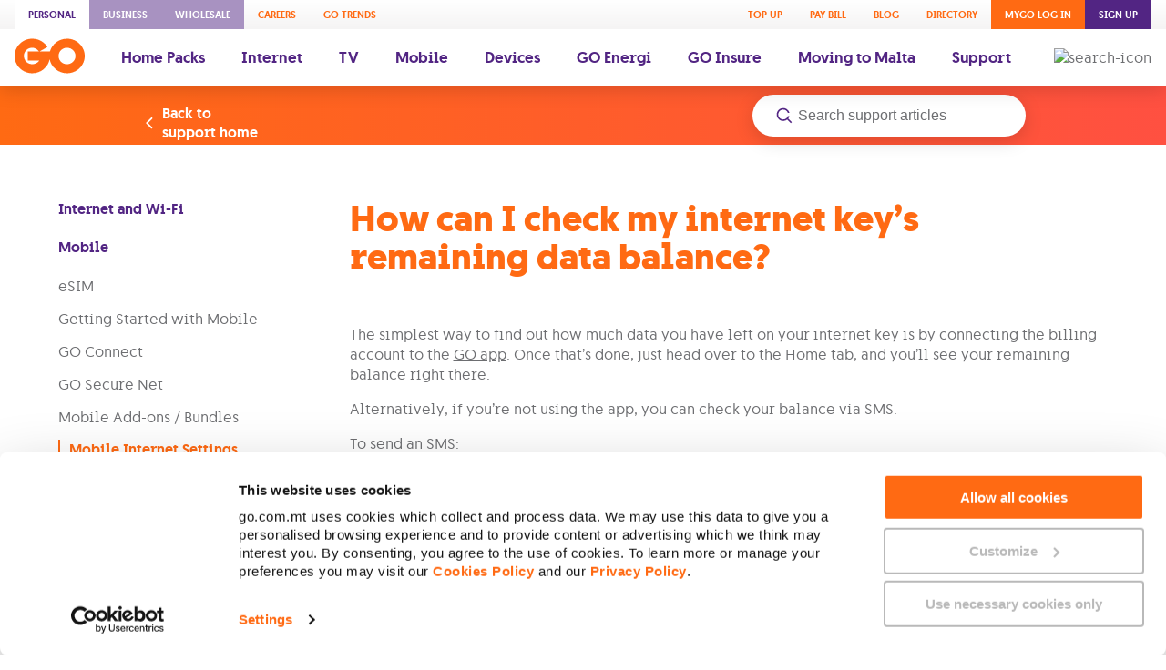

--- FILE ---
content_type: text/html; charset=utf-8
request_url: https://www.go.com.mt/support/how-can-i-check-my-remaining-data-balance/
body_size: 77667
content:
<!DOCTYPE html><html lang="en"><head><meta charSet="utf-8"/><meta name="viewport" content="width=device-width"/><script id="ssr-seo-head-start" type="text/plain"></script><!-- This site is optimized with the Yoast SEO plugin v23.8 - https://yoast.com/wordpress/plugins/seo/ -->
<title>How can I check my internet key's remaining data balance? - GO Portal</title>
<meta name="robots" content="index, follow, max-snippet:-1, max-image-preview:large, max-video-preview:-1" />
<link rel="canonical" href="https://www.go.com.mt/support/how-can-i-check-my-remaining-data-balance/" />
<meta property="og:locale" content="en_US" />
<meta property="og:type" content="article" />
<meta property="og:title" content="How can I check my internet key's remaining data balance? - GO Portal" />
<meta property="og:description" content="The simplest way to find out how much data you have left on your internet key is by connecting the billing account to the GO app. Once that’s done, just head over to the Home tab, and you’ll see your remaining balance right there. Alternatively, if you’re not using the app, you can check your […]" />
<meta property="og:url" content="https://www.go.com.mt/support/how-can-i-check-my-remaining-data-balance/" />
<meta property="og:site_name" content="GO Portal" />
<meta property="article:modified_time" content="2023-09-28T11:26:50+00:00" />
<meta name="twitter:card" content="summary_large_image" />
<meta name="twitter:label1" content="Est. reading time" />
	<meta name="twitter:data1" content="1 minute" />
<script type="application/ld+json" class="yoast-schema-graph">{"@context":"https://schema.org","@graph":[{"@type":["WebPage","FAQPage"],"@id":"https://www.go.com.mt/support/how-can-i-check-my-remaining-data-balance/","url":"https://www.go.com.mt/support/how-can-i-check-my-remaining-data-balance/","name":"How can I check my internet key's remaining data balance? - GO Portal","isPartOf":{"@id":"https://www.go.com.mt/#website"},"datePublished":"2019-04-22T13:53:16+00:00","dateModified":"2023-09-28T11:26:50+00:00","breadcrumb":{"@id":"https://www.go.com.mt/support/how-can-i-check-my-remaining-data-balance/#breadcrumb"},"inLanguage":"en-US","potentialAction":[{"@type":"ReadAction","target":["https://www.go.com.mt/support/how-can-i-check-my-remaining-data-balance/"]}]},{"@type":"BreadcrumbList","@id":"https://www.go.com.mt/support/how-can-i-check-my-remaining-data-balance/#breadcrumb","itemListElement":[{"@type":"ListItem","position":1,"name":"Home","item":"https://www.go.com.mt/"},{"@type":"ListItem","position":2,"name":"How can I check my internet key’s remaining data balance?"}]},{"@type":"WebSite","@id":"https://www.go.com.mt/#website","url":"https://www.go.com.mt/","name":"GO Portal","description":"GO website","publisher":{"@id":"https://www.go.com.mt/#organization"},"inLanguage":"en-US"},{"@type":"Organization","@id":"https://www.go.com.mt/#organization","name":"GO","url":"https://www.go.com.mt/","logo":{"@type":"ImageObject","inLanguage":"en-US","@id":"https://www.go.com.mt/#/schema/logo/image/","url":"http://prodcms.go.com.mt/wp-content/uploads/2022/08/Logo-orange-with-white.png","contentUrl":"http://prodcms.go.com.mt/wp-content/uploads/2022/08/Logo-orange-with-white.png","width":1331,"height":1028,"caption":"GO"},"image":{"@id":"https://www.go.com.mt/#/schema/logo/image/"}}]}</script>
<!-- / Yoast SEO plugin. --><script id="ssr-seo-head-end" type="text/plain"></script><link rel="icon" type="image/png" sizes="32x32" href="/static/favicon-32x32.png"/><link rel="icon" type="image/png" sizes="16x16" href="/static/favicon-16x16.png"/><link rel="apple-touch-icon" sizes="180x180" href="/static/apple-touch-icon.png"/><meta class="swiftype" name="categories" data-type="string" content="Mobile"/><meta class="swiftype" name="categories" data-type="string" content="Mobile Internet Settings"/><meta class="swiftype" name="categories" data-type="string" content="Support"/><meta name="next-head-count" content="9"/><style>.css-1q7njkh{margin-top:10px;}.css-1tguqrp{font-size:13px;line-height:1.69;}.css-1uk1gs8{margin:0;}.css-1oy7pvs{display:inline-block;padding-left:0;}.css-1oy7pvs:not(:last-child){margin-right:10px;}@media (max-width:991.98px){.css-1oy7pvs:not(:last-child){margin-right:15px;}}.css-1x3glbd{border-top:2px solid #EAE7E6;}.css-1mufjrw{padding:30px 10px 128px;max-width:1280px;margin:0 auto;}@media (max-width:991.98px){.css-1mufjrw{padding:20px 0 128px;}}.css-h919lt{display:-webkit-box;display:-webkit-flex;display:-ms-flexbox;display:flex;-webkit-flex-wrap:wrap;-ms-flex-wrap:wrap;flex-wrap:wrap;padding-bottom:30px;}@media (max-width:991.98px){.css-h919lt{padding-bottom:5px;}}.css-k4kf7h{-webkit-flex-basis:16.66%;-ms-flex-preferred-size:16.66%;flex-basis:16.66%;width:16.66%;}@media (max-width:991.98px){.css-k4kf7h{-webkit-flex-basis:100%;-ms-flex-preferred-size:100%;flex-basis:100%;width:100%;}}@media (max-width:991.98px){.css-18dygw1{padding:20px 25px;}}.css-1c4toy3{font-size:15px;font-weight:500;text-align:center;display:-webkit-box;display:-webkit-flex;display:-ms-flexbox;display:flex;-webkit-align-items:center;-webkit-box-align:center;-ms-flex-align:center;align-items:center;cursor:pointer;}@media (max-width:767.98px){.css-1c4toy3{font-size:14px;}}.css-lte6c0{max-width:60%;}.css-zr35uq{position:relative;width:100%;z-index:5;}.css-mrea32{-webkit-flex-basis:50px;-ms-flex-preferred-size:50px;flex-basis:50px;}.css-t37t6d{position:absolute;top:0;bottom:0;left:0;right:0;}@-webkit-keyframes animation-1nmm4v7{to{opacity:1;-webkit-transform:translateY(0);-ms-transform:translateY(0);transform:translateY(0);}}@keyframes animation-1nmm4v7{to{opacity:1;-webkit-transform:translateY(0);-ms-transform:translateY(0);transform:translateY(0);}}@-webkit-keyframes animation-1pwm1dr{60%{-webkit-transform:scale(.95);-ms-transform:scale(.95);transform:scale(.95);}to{-webkit-transform:scale(1);-ms-transform:scale(1);transform:scale(1);}}@keyframes animation-1pwm1dr{60%{-webkit-transform:scale(.95);-ms-transform:scale(.95);transform:scale(.95);}to{-webkit-transform:scale(1);-ms-transform:scale(1);transform:scale(1);}}@font-face{font-family:'Go';font-weight:300;font-style:normal;font-display:block;src:url('/static/fonts/GO-Light-webfont/go-light-webfont.eot');src:url('/static/fonts/GO-Light-webfont/go-light-webfont.eot?#iefix') format('embedded-opentype'),url('/static/fonts/GO-Light-webfont/go-light-webfont.woff2') format('woff2'),url('/static/fonts/GO-Light-webfont/go-light-webfont.woff') format('woff'),url('/static/fonts/GO-Light-webfont/go-light-webfont.ttf') format('truetype');}@font-face{font-family:'Go';font-weight:normal;font-style:normal;font-display:block;src:url('/static/fonts/GO-Regular-webfont/go-regular-webfont.eot');src:url('/static/fonts/GO-Regular-webfont/go-regular-webfont.eot?#iefix') format('embedded-opentype'),url('/static/fonts/GO-Regular-webfont/go-regular-webfont.woff2') format('woff2'),url('/static/fonts/GO-Regular-webfont/go-regular-webfont.woff') format('woff'),url('/static/fonts/GO-Regular-webfont/go-regular-webfont.ttf') format('truetype');}@font-face{font-family:'Go';font-weight:500;font-style:normal;font-display:block;src:url('/static/fonts/GO-Medium-webfont/go-medium-webfont.eot');src:url('/static/fonts/GO-Medium-webfont/go-medium-webfont.eot?#iefix') format('embedded-opentype'),url('/static/fonts/GO-Medium-webfont/go-medium-webfont.woff2') format('woff2'),url('/static/fonts/GO-Medium-webfont/go-medium-webfont.woff') format('woff'),url('/static/fonts/GO-Medium-webfont/go-medium-webfont.ttf') format('truetype');}@font-face{font-family:'Go';font-weight:700;font-style:normal;font-display:block;src:url('/static/fonts/GO-Bold-webfont/go-bold-webfont.eot');src:url('/static/fonts/GO-Bold-webfont/go-bold-webfont.eot?#iefix') format('embedded-opentype'),url('/static/fonts/GO-Bold-webfont/go-bold-webfont.woff2') format('woff2'),url('/static/fonts/GO-Bold-webfont/go-bold-webfont.woff') format('woff'),url('/static/fonts/GO-Bold-webfont/go-bold-webfont.ttf') format('truetype');}@font-face{font-family:'Go Stencil';font-weight:700;font-style:normal;font-display:block;src:url('/static/fonts/GO-Stencil-Bold-webfont/go-stencil-bold-webfont.eot');src:url('/static/fonts/GO-Stencil-Bold-webfont/go-stencil-bold-webfont.eot?#iefix') format('embedded-opentype'),url('/static/fonts/GO-Stencil-Bold-webfont/go-stencil-bold-webfont.woff2') format('woff2'),url('/static/fonts/GO-Stencil-Bold-webfont/go-stencil-bold-webfont.woff') format('woff'),url('/static/fonts/GO-Stencil-Bold-webfont/go-stencil-bold-webfont.ttf') format('truetype');}*,*::after,*::before{box-sizing:border-box;}html,body{margin:0;font-size:16px;font-family:'Go';width:100%;height:100%;padding:0;color:#6D6E71;-moz-osx-font-smoothing:grayscale;-webkit-font-smoothing:antialiased;font-smoothing:antialiased;}#__next{width:100%;}button{font-size:15px;font-weight:500;text-align:center;font-family:inherit;border:none;outline:none;padding:0;}@media (max-width:767.98px){button{font-size:14px;}}h1{font-size:80px;font-weight:700;line-height:1.03;}@media (max-width:767.98px){h1{font-size:40px;line-height:1.05;}}h2{font-size:60px;font-weight:700;line-height:1.08;}@media (max-width:767.98px){h2{font-size:34px;line-height:1.06;}}h3{font-size:50px;font-weight:700;line-height:1.12;}@media (max-width:767.98px){h3{font-size:34px;line-height:1.06;}}h4{font-size:40px;font-weight:700;line-height:1.05;}@media (max-width:767.98px){h4{font-size:34px;line-height:1.06;}}h5{font-size:34px;font-weight:700;line-height:1.06;}@media (max-width:767.98px){h5{font-size:24px;line-height:1.08;}}h6{font-size:30px;font-weight:700;line-height:1.13;}@media (max-width:767.98px){h6{font-size:28px;line-height:1.07;}}p{font-size:16px;font-weight:normal;line-height:1.38;color:#6D6E71;}@media (max-width:767.98px){p{font-size:14px;line-height:1.43;}}ul{list-style-type:none;padding-left:0;}.slick-list,.slick-slider,.slick-track{position:relative;display:block;}.slick-loading .slick-slide,.slick-loading .slick-track{visibility:hidden;}.slick-slider{box-sizing:border-box;-webkit-user-select:none;-moz-user-select:none;-ms-user-select:none;-webkit-user-select:none;-moz-user-select:none;-ms-user-select:none;user-select:none;-webkit-touch-callout:none;-khtml-user-select:none;-ms-touch-action:pan-y;touch-action:pan-y;-webkit-tap-highlight-color:transparent;}.slick-list{height:100%;overflow:hidden;margin:0;padding:0;}.slick-list:focus{outline:0;}.slick-list.dragging{cursor:pointer;cursor:hand;}.slick-slider .slick-list,.slick-slider .slick-track{-webkit-transform:translate3d(0,0,0);-moz-transform:translate3d(0,0,0);-ms-transform:translate3d(0,0,0);-o-transform:translate3d(0,0,0);-webkit-transform:translate3d(0,0,0);-ms-transform:translate3d(0,0,0);transform:translate3d(0,0,0);}.slick-track{height:inherit;top:0;left:0;}.slick-track:after,.slick-track:before{display:table;content:"";}.slick-track:after{clear:both;}.slick-slide{display:none;float:left;height:100%;min-height:1px;}[dir="rtl"] .slick-slide{float:right;}.slick-initialized .slick-slide{display:block;}.slick-vertical .slick-slide{display:block;height:auto;border:1px solid transparent;}.slick-arrow.slick-hidden{display:none;}.CircularProgressbar{width:100%;}.CircularProgressbar .CircularProgressbar-path{stroke:#3e98c7;stroke-linecap:round;-webkit-transition:stroke-dashoffset 0.5s ease 0s;transition:stroke-dashoffset 0.5s ease 0s;}.CircularProgressbar .CircularProgressbar-trail{stroke:#d6d6d6;}.CircularProgressbar .CircularProgressbar-text{fill:#3e98c7;font-size:20px;-webkit-dominant-baseline:middle;dominant-baseline:middle;text-anchor:middle;}.CircularProgressbar .CircularProgressbar-background{fill:#d6d6d6;}.CircularProgressbar.CircularProgressbar-inverted .CircularProgressbar-background{fill:#3e98c7;}.CircularProgressbar.CircularProgressbar-inverted .CircularProgressbar-text{fill:#fff;}.CircularProgressbar.CircularProgressbar-inverted .CircularProgressbar-path{stroke:#fff;}.CircularProgressbar.CircularProgressbar-inverted .CircularProgressbar-trail{stroke:transparent;}#nprogress{pointer-events:none;}#nprogress .bar{background:#FF6A13;position:fixed;z-index:999;top:0;left:0;box-shadow:0 1px 0 0 rgba(255,255,255,0.5);width:100%;height:2px;}#nprogress .peg{display:block;position:absolute;right:0px;width:100px;height:100%;box-shadow:0 0 10px #FF6A13,0 0 5px #FF6A13;opacity:1.0;-webkit-transform:rotate(3deg) translate(0px,-4px);-ms-transform:rotate(3deg) translate(0px,-4px);transform:rotate(3deg) translate(0px,-4px);}#nprogress .spinner{display:none;position:fixed;z-index:1100;top:15px;right:15px;}#nprogress .spinner-icon{width:18px;height:18px;border:solid 2px transparent;border-top-color:#FF6A13;border-left-color:#FF6A13;border-radius:50%;-webkit-animation:nprogress-spinner 400ms linear infinite;animation:nprogress-spinner 400ms linear infinite;}.nprogress-custom-parent{overflow:hidden;position:relative;}.nprogress-custom-parent #nprogress .spinner,.nprogress-custom-parent #nprogress .bar{position:absolute;}@-webkit-keyframes nprogress-spinner{0%{-webkit-transform:rotate(0deg);-ms-transform:rotate(0deg);transform:rotate(0deg);}100%{-webkit-transform:rotate(360deg);-ms-transform:rotate(360deg);transform:rotate(360deg);}}@keyframes nprogress-spinner{0%{-webkit-transform:rotate(0deg);-ms-transform:rotate(0deg);transform:rotate(0deg);}100%{-webkit-transform:rotate(360deg);-ms-transform:rotate(360deg);transform:rotate(360deg);}}.grecaptcha-badge{visibility:hidden;}.css-l04s3n{position:relative;z-index:888;}.css-75e626{display:none;}@media (min-width:768px){.css-75e626{display:inline;}}.css-75arbs{background-color:#FFFFFF;box-shadow:0 5px 20px 0 rgba(0,0,0,0.15);}.css-rimm71{background:linear-gradient(#FFFFFF,#F5F4F4);}.css-9hc50r{margin:0 auto;box-sizing:content-box;max-width:1280px;padding:0 16px;}.css-pee1ch{box-sizing:border-box;display:-webkit-box;display:-webkit-flex;display:-ms-flexbox;display:flex;-webkit-box-pack:justify;-webkit-justify-content:space-between;-ms-flex-pack:justify;justify-content:space-between;}.css-sncxrr{box-sizing:border-box;display:-webkit-box;display:-webkit-flex;display:-ms-flexbox;display:flex;}.css-roynbj{box-sizing:border-box;}.css-u31l3k{display:-webkit-inline-box;display:-webkit-inline-flex;display:-ms-inline-flexbox;display:inline-flex;-webkit-flex-direction:column;-ms-flex-direction:column;flex-direction:column;-webkit-align-items:center;-webkit-box-align:center;-ms-flex-align:center;align-items:center;font-family:GO;font-weight:500;font-size:11px;-webkit-text-decoration:none;text-decoration:none;text-transform:uppercase;text-align:center;padding:9px 15px;background-color:transparent;color:#FF6A13;cursor:pointer;position:relative;color:#FF6A13;background-color:#FFFFFF;}.css-u31l3k:hover{color:#FF6A13;}.css-u31l3k > .icon{padding:0 0 5px 0;}.css-u31l3k > .icon img{width:24px;height:24px;object-fit:contain;vertical-align:middle;}.css-u31l3k:hover{color:#FF6A13;}.css-u31l3k.login{color:#FFFFFF;background-color:#FF6A13;}.css-u31l3k.register{color:#FFFFFF;background-color:#522583;}.css-u31l3k.personal{color:#522583;background-color:#FFFFFF;}.css-u31l3k.business{color:#FFFFFF;background-color:#A892C1;}.css-u31l3k.wholesale{color:#FFFFFF;background-color:#A892C1;}.css-x3x0m9{display:-webkit-inline-box;display:-webkit-inline-flex;display:-ms-inline-flexbox;display:inline-flex;-webkit-flex-direction:column;-ms-flex-direction:column;flex-direction:column;-webkit-align-items:center;-webkit-box-align:center;-ms-flex-align:center;align-items:center;font-family:GO;font-weight:500;font-size:11px;-webkit-text-decoration:none;text-decoration:none;text-transform:uppercase;text-align:center;padding:9px 15px;background-color:transparent;color:#FF6A13;cursor:pointer;position:relative;}.css-x3x0m9:hover{color:#FF6A13;}.css-x3x0m9 > .icon{padding:0 0 5px 0;}.css-x3x0m9 > .icon img{width:24px;height:24px;object-fit:contain;vertical-align:middle;}.css-x3x0m9.login{color:#FFFFFF;background-color:#FF6A13;}.css-x3x0m9.register{color:#FFFFFF;background-color:#522583;}.css-x3x0m9.personal{color:#522583;background-color:#FFFFFF;}.css-x3x0m9.business{color:#FFFFFF;background-color:#A892C1;}.css-x3x0m9.wholesale{color:#FFFFFF;background-color:#A892C1;}.css-14r34si{background-color:#FFFFFF;}.css-4g6ai3{cursor:pointer;}.css-tfro19{box-sizing:border-box;display:-webkit-box;display:-webkit-flex;display:-ms-flexbox;display:flex;-webkit-align-items:center;-webkit-box-align:center;-ms-flex-align:center;align-items:center;-webkit-flex-wrap:wrap;-ms-flex-wrap:wrap;flex-wrap:wrap;}.css-1vtay6u{box-sizing:border-box;padding-right:20px;}.css-12d6lid path{fill:#FF6A13;}.css-r1c6rv{display:-webkit-inline-box;display:-webkit-inline-flex;display:-ms-inline-flexbox;display:inline-flex;-webkit-flex-direction:column;-ms-flex-direction:column;flex-direction:column;-webkit-align-items:center;-webkit-box-align:center;-ms-flex-align:center;align-items:center;font-family:GO;font-weight:500;font-size:17px;-webkit-text-decoration:none;text-decoration:none;text-align:center;padding:20px;background-color:transparent;color:#522583;cursor:pointer;position:relative;}.css-r1c6rv:hover{color:#FF6A13;}.css-r1c6rv > .icon{padding:0 0 5px 0;}.css-r1c6rv > .icon img{width:24px;height:24px;object-fit:contain;vertical-align:middle;}.css-r1c6rv.login{color:#FFFFFF;background-color:#FF6A13;}.css-r1c6rv.register{color:#FFFFFF;background-color:#522583;}.css-r1c6rv.personal{color:#522583;background-color:#FFFFFF;}.css-r1c6rv.business{color:#FFFFFF;background-color:#A892C1;}.css-r1c6rv.wholesale{color:#FFFFFF;background-color:#A892C1;}.css-16gbrt8{box-sizing:border-box;margin-left:auto;}.css-1hdl7os{display:none;}@media (max-width:767.98px){.css-1hdl7os{display:inline;}}.css-3uoaam{background-color:#FFFFFF;padding:13px 0;box-shadow:0 5px 20px 0 rgba(0,0,0,0.15);}.css-v7pzd9{box-sizing:border-box;display:-webkit-box;display:-webkit-flex;display:-ms-flexbox;display:flex;-webkit-align-items:center;-webkit-box-align:center;-ms-flex-align:center;align-items:center;-webkit-box-pack:justify;-webkit-justify-content:space-between;-ms-flex-pack:justify;justify-content:space-between;}.css-i95ait{box-sizing:border-box;display:-webkit-box;display:-webkit-flex;display:-ms-flexbox;display:flex;margin-right:-10px;}.css-1vgg3ya{padding:10px;background:none;border:0;}.css-1vgg3ya > svg{vertical-align:middle;}.css-1vgg3ya > svg path{fill:#522583;}.css-qac70c{position:fixed;top:0;right:0;bottom:0;left:100%;z-index:20;display:-webkit-box;display:-webkit-flex;display:-ms-flexbox;display:flex;width:100%;-webkit-transition:left 0.3s;transition:left 0.3s;will-change:left;}.css-1sgo8xo{display:-webkit-box;display:-webkit-flex;display:-ms-flexbox;display:flex;-webkit-align-items:center;-webkit-box-align:center;-ms-flex-align:center;align-items:center;-webkit-box-pack:center;-webkit-justify-content:center;-ms-flex-pack:center;justify-content:center;-webkit-flex-direction:row;-ms-flex-direction:row;flex-direction:row;-webkit-flex-wrap:nowrap;-ms-flex-wrap:nowrap;flex-wrap:nowrap;width:100%;height:70px;background-color:#6D6E71;}.css-1sgo8xo svg{width:25px;height:25px;fill:#FFFFFF;}.css-1sxiijg{position:relative;-webkit-flex:1;-ms-flex:1;flex:1;background-color:#FFFFFF;}.css-16t0gdb{position:absolute;top:0;bottom:0;left:0;right:0;background:#FFFFFF;-webkit-transform:translateX(100%);-ms-transform:translateX(100%);transform:translateX(100%);-webkit-transition:0.2s ease-in-out;transition:0.2s ease-in-out;z-index:1;}.css-16u3xpe{position:absolute;top:0;bottom:0;left:0;right:0;background:#FFFFFF;-webkit-transform:translateX(100%);-ms-transform:translateX(100%);transform:translateX(100%);-webkit-transition:0.2s ease-in-out;transition:0.2s ease-in-out;z-index:1;-webkit-transform:translateX(0);-ms-transform:translateX(0);transform:translateX(0);z-index:0;}.css-ongffl{display:-webkit-inline-box;display:-webkit-inline-flex;display:-ms-inline-flexbox;display:inline-flex;-webkit-flex-direction:column;-ms-flex-direction:column;flex-direction:column;-webkit-align-items:center;-webkit-box-align:center;-ms-flex-align:center;align-items:center;font-family:GO;font-weight:500;font-size:11px;-webkit-text-decoration:none;text-decoration:none;text-transform:uppercase;text-align:center;padding:14px 20px;background-color:transparent;color:#FF6A13;cursor:pointer;position:relative;color:#FF6A13;background-color:#FFFFFF;}.css-ongffl:hover{color:#FF6A13;}.css-ongffl > .icon{padding:0 0 5px 0;}.css-ongffl > .icon img{width:24px;height:24px;object-fit:contain;vertical-align:middle;}.css-ongffl:hover{color:#FF6A13;}.css-ongffl.login{color:#FFFFFF;background-color:#FF6A13;}.css-ongffl.register{color:#FFFFFF;background-color:#522583;}.css-ongffl.personal{color:#522583;background-color:#FFFFFF;}.css-ongffl.business{color:#FFFFFF;background-color:#A892C1;}.css-ongffl.wholesale{color:#FFFFFF;background-color:#A892C1;}.css-1mlkwkf{display:-webkit-inline-box;display:-webkit-inline-flex;display:-ms-inline-flexbox;display:inline-flex;-webkit-flex-direction:column;-ms-flex-direction:column;flex-direction:column;-webkit-align-items:center;-webkit-box-align:center;-ms-flex-align:center;align-items:center;font-family:GO;font-weight:500;font-size:11px;-webkit-text-decoration:none;text-decoration:none;text-transform:uppercase;text-align:center;padding:14px 20px;background-color:transparent;color:#FF6A13;cursor:pointer;position:relative;}.css-1mlkwkf:hover{color:#FF6A13;}.css-1mlkwkf > .icon{padding:0 0 5px 0;}.css-1mlkwkf > .icon img{width:24px;height:24px;object-fit:contain;vertical-align:middle;}.css-1mlkwkf.login{color:#FFFFFF;background-color:#FF6A13;}.css-1mlkwkf.register{color:#FFFFFF;background-color:#522583;}.css-1mlkwkf.personal{color:#522583;background-color:#FFFFFF;}.css-1mlkwkf.business{color:#FFFFFF;background-color:#A892C1;}.css-1mlkwkf.wholesale{color:#FFFFFF;background-color:#A892C1;}.css-1njxlx6{box-sizing:border-box;padding-top:16px;padding-bottom:16px;}.css-1opbh5u{box-sizing:border-box;display:-webkit-box;display:-webkit-flex;display:-ms-flexbox;display:flex;-webkit-align-items:center;-webkit-box-align:center;-ms-flex-align:center;align-items:center;color:#522583;background-color:transparent;padding:13px 25px;font-size:22px;font-weight:500;text-align:left;-webkit-appearance:none;-moz-appearance:none;appearance:none;width:100%;cursor:pointer;}.css-1opbh5u svg{width:24px;height:24px;vertical-align:middle;}.css-1opbh5u svg path{fill:#522583;}.css-1opbh5u:active{background-color:#F5F4F4;}.css-6a2w33{box-sizing:border-box;-webkit-flex:1 1 auto;-ms-flex:1 1 auto;flex:1 1 auto;}.css-9ejojl{box-sizing:border-box;display:-webkit-box;display:-webkit-flex;display:-ms-flexbox;display:flex;padding:5px;-webkit-flex-wrap:wrap;-ms-flex-wrap:wrap;flex-wrap:wrap;}.css-1xhbxoj{box-sizing:border-box;padding:5px;min-width:0;-webkit-flex:0 1 50%;-ms-flex:0 1 50%;flex:0 1 50%;}.css-vqvupz{display:-webkit-box;display:-webkit-flex;display:-ms-flexbox;display:flex;-webkit-flex-direction:column;-ms-flex-direction:column;flex-direction:column;-webkit-align-items:center;-webkit-box-align:center;-ms-flex-align:center;align-items:center;font-family:GO;font-weight:500;font-size:17px;-webkit-text-decoration:none;text-decoration:none;text-transform:uppercase;text-align:center;padding:20px;background-color:#FFFFFF;color:#FF6A13;cursor:pointer;position:relative;border-radius:5px;box-shadow:0 10px 30px 0 rgba(0,0,0,0.1);}.css-vqvupz:hover{color:#FF6A13;}.css-vqvupz > .icon{padding:0 0 5px 0;}.css-vqvupz > .icon img{width:24px;height:24px;object-fit:contain;vertical-align:middle;}.css-xaq4vt{box-sizing:border-box;display:-webkit-box;display:-webkit-flex;display:-ms-flexbox;display:flex;-webkit-align-items:center;-webkit-box-align:center;-ms-flex-align:center;align-items:center;-webkit-box-pack:justify;-webkit-justify-content:space-between;-ms-flex-pack:justify;justify-content:space-between;box-shadow:0 5px 20px 0 rgba(0,0,0,0.1);padding:21px 16px 22px;background-color:#FFFFFF;cursor:pointer;}.css-xaq4vt svg{width:24px;height:24px;vertical-align:middle;}.css-xaq4vt svg path{fill:#BCB4B1;}.css-xaq4vt:active{background-color:#F5F4F4;}.css-tr8twi{box-sizing:border-box;padding-right:24px;-webkit-flex:1 1 auto;-ms-flex:1 1 auto;flex:1 1 auto;}.css-14lek0c{box-sizing:border-box;margin:0px;font-size:20px;text-align:center;font-weight:bold;font-size:20px;line-height:1.38;color:#FF6A13;}.css-b7wony{box-sizing:border-box;padding-top:16px;}.css-1o0qqat{display:-webkit-box;display:-webkit-flex;display:-ms-flexbox;display:flex;-webkit-flex-direction:row;-ms-flex-direction:row;flex-direction:row;-webkit-align-items:center;-webkit-box-align:center;-ms-flex-align:center;align-items:center;font-family:GO;font-weight:500;font-size:17px;-webkit-text-decoration:none;text-decoration:none;text-align:center;padding:20px;background-color:transparent;color:#522583;cursor:pointer;position:relative;}.css-1o0qqat:hover{color:#FF6A13;}.css-1o0qqat > .icon{padding:0 13px 0 0;}.css-1o0qqat > .icon img{width:24px;height:24px;object-fit:contain;vertical-align:middle;}.css-1o0qqat.login{color:#FFFFFF;background-color:#FF6A13;}.css-1o0qqat.register{color:#FFFFFF;background-color:#522583;}.css-1o0qqat.personal{color:#522583;background-color:#FFFFFF;}.css-1o0qqat.business{color:#FFFFFF;background-color:#A892C1;}.css-1o0qqat.wholesale{color:#FFFFFF;background-color:#A892C1;}.css-tx01i7{box-sizing:border-box;padding-left:24px;}.css-14dykiw{-webkit-flex-basis:16.66%;-ms-flex-preferred-size:16.66%;flex-basis:16.66%;width:16.66%;}@media (max-width:991.98px){.css-14dykiw{-webkit-flex-basis:100%;-ms-flex-preferred-size:100%;flex-basis:100%;width:100%;}}@media (max-width:991.98px){.css-14dykiw{margin-top:20px;text-align:center;}}.css-18o5p7a{font-size:14px;font-weight:normal;color:#6D6E71;line-height:22px;-webkit-text-decoration:none;text-decoration:none;}@media (max-width:767.98px){.css-18o5p7a{font-size:12px;line-height:1.5;}}@media (max-width:991.98px){.css-18o5p7a{font-size:14px;line-height:22px;}}.css-1m87gp4{font-size:17px;font-weight:500;color:#522583;}@media (max-width:991.98px){.css-1m87gp4{font-size:16px;}}.css-1mdaryi{display:none;}@media (max-width:991.98px){.css-1mdaryi{display:inline;}}.css-1280aqe{font-size:16px;font-weight:normal;line-height:1.38;color:#6D6E71;font-size:16px;font-weight:normal;line-height:1.38;color:#6D6E71;-webkit-transform:scaleY(0);-ms-transform:scaleY(0);transform:scaleY(0);-webkit-transform-origin:top;-ms-transform-origin:top;transform-origin:top;-webkit-transition:-webkit-transform 0.3s ease-in-out;-webkit-transition:transform 0.3s ease-in-out;transition:transform 0.3s ease-in-out;padding:0px 25px 25px;}@media (max-width:767.98px){.css-1280aqe{font-size:14px;line-height:1.43;}}@media (max-width:767.98px){.css-1280aqe{padding-top:0px;padding-bottom:20px;font-size:14px;line-height:1.43;}}.css-1j7neh8{height:26px;width:26px;margin:auto 25px;visibility:visible;fill:#522583;}@media (max-width:767.98px){.css-1j7neh8{margin:auto 15px;}}.css-1bsrhu8{height:26px;width:26px;margin:auto 25px;visibility:visible;display:none;fill:#522583;}@media (max-width:767.98px){.css-1bsrhu8{margin:auto 15px;}}.css-1eud7ka{max-height:78px;-webkit-transition:max-height 0.3s ease-in-out;transition:max-height 0.3s ease-in-out;overflow:hidden;margin:10px auto;box-shadow:0 5px 20px 0 rgba(0,0,0,0.15);border:2px solid transparent;border-radius:10px;background-color:#FFFFFF;border:none;box-shadow:none;}.css-1eud7ka .css-13tp12u{display:inline-block;}@media (max-width:575.98px){.css-1eud7ka{margin:10px;width:calc(100% - 20px);}}@media (max-width:991.98px){.css-1eud7ka{margin:7px 0;}}.css-1o2ym4o{display:-webkit-box;display:-webkit-flex;display:-ms-flexbox;display:flex;-webkit-flex-wrap:nowrap;-ms-flex-wrap:nowrap;flex-wrap:nowrap;-webkit-align-items:center;-webkit-box-align:center;-ms-flex-align:center;align-items:center;-webkit-box-pack:justify;-webkit-justify-content:space-between;-ms-flex-pack:justify;justify-content:space-between;cursor:pointer;padding:25px 0 25px 25px;}@media (max-width:767.98px){.css-1o2ym4o{padding:20px 0 20px 25px;}}.css-lvr2hi{font-size:16px;font-weight:normal;line-height:1.38;color:#6D6E71;-webkit-flex:1;-ms-flex:1;flex:1;}@media (max-width:767.98px){.css-lvr2hi{font-size:14px;line-height:1.43;}}@media (max-width:991.98px){.css-lvr2hi{font-size:16px;font-weight:500;color:#522583;padding:0 25px;}}.css-1sftyiq{display:none;}@media (min-width:992px){.css-1sftyiq{display:inline;}}.css-1oznzu7{display:-webkit-box;display:-webkit-flex;display:-ms-flexbox;display:flex;background-size:contain;background-repeat:no-repeat;border-radius:50%;border:2px solid #FF6A13;}.css-1oznzu7 > svg{fill:#522583;}.css-1n5p0x8{box-sizing:border-box;margin:0px;width:100%;font-size:14px;color:normal;text-align:center;font-size:14px;line-height:1.38;color:#6D6E71;}.css-qj9prb{color:#6D6E71;}@media (max-width:767.98px){.css-qj9prb{overflow-x:auto;}}@media (max-width:575.98px){.css-qj9prb iframe{max-width:90vw;max-height:500px;}}.css-qj9prb *{color:inherit;}.css-qj9prb ul{list-style-type:initial;padding-left:20px;}.css-qj9prb table.wysiwyg-table{width:100%;max-width:833px !important;margin:0 auto;}.css-qj9prb table.wysiwyg-table tr{box-shadow:0 5px 20px 0 rgba(82,37,131,0.4);border-radius:10px;font-size:12px;font-weight:500;line-height:1.38;text-align:center;display:-webkit-box;display:-webkit-flex;display:-ms-flexbox;display:flex;-webkit-align-items:center;-webkit-box-align:center;-ms-flex-align:center;align-items:center;-webkit-box-pack:center;-webkit-justify-content:center;-ms-flex-pack:center;justify-content:center;-webkit-flex-direction:row;-ms-flex-direction:row;flex-direction:row;-webkit-flex-wrap:nowrap;-ms-flex-wrap:nowrap;flex-wrap:nowrap;min-height:60px !important;padding:10px;background-color:#FFFFFF;border-radius:0;border-bottom:2px solid #EAE7E6;}@media (max-width:575.98px){.css-qj9prb table.wysiwyg-table tr{height:auto;min-height:auto;}}.css-qj9prb table.wysiwyg-table tr:first-child{margin:10px 0;background-color:#522583;color:#FFFFFF;border-bottom:none;box-shadow:0 5px 20px 0 rgba(82,37,131,0.4);border-radius:10px;font-size:12px;font-weight:500;line-height:1.38;text-align:center;}.css-qj9prb table.wysiwyg-table tr:nth-child(2){border-radius:10px 10px 0px 0px;}.css-qj9prb table.wysiwyg-table tr:last-child{border-bottom:none;border-radius:0px 0px 10px 10px;}.css-qj9prb table.wysiwyg-table tr th{display:-webkit-box;display:-webkit-flex;display:-ms-flexbox;display:flex;-webkit-align-items:center;-webkit-box-align:center;-ms-flex-align:center;align-items:center;-webkit-box-pack:center;-webkit-justify-content:center;-ms-flex-pack:center;justify-content:center;-webkit-flex-direction:column;-ms-flex-direction:column;flex-direction:column;-webkit-flex-wrap:nowrap;-ms-flex-wrap:nowrap;flex-wrap:nowrap;width:100% !important;min-height:60px !important;}@media (max-width:575.98px){.css-qj9prb table.wysiwyg-table tr th{margin:0 10px;height:auto;min-height:auto;}}.css-qj9prb table.wysiwyg-table tr td{display:-webkit-box;display:-webkit-flex;display:-ms-flexbox;display:flex;-webkit-align-items:center;-webkit-box-align:center;-ms-flex-align:center;align-items:center;-webkit-box-pack:center;-webkit-justify-content:center;-ms-flex-pack:center;justify-content:center;-webkit-flex-direction:column;-ms-flex-direction:column;flex-direction:column;-webkit-flex-wrap:nowrap;-ms-flex-wrap:nowrap;flex-wrap:nowrap;width:100% !important;min-height:60px !important;}@media (max-width:575.98px){.css-qj9prb table.wysiwyg-table tr td{margin:0 10px;height:auto;min-height:auto;}}.css-18p5587{display:-webkit-box;display:-webkit-flex;display:-ms-flexbox;display:flex;-webkit-flex-direction:row;-ms-flex-direction:row;flex-direction:row;-webkit-align-items:center;-webkit-box-align:center;-ms-flex-align:center;align-items:center;font-family:GO;font-weight:500;font-size:17px;-webkit-text-decoration:none;text-decoration:none;text-align:center;padding:20px;background-color:transparent;color:#522583;cursor:pointer;position:relative;color:#FF6A13;background-color:#FFFFFF;}.css-18p5587:hover{color:#FF6A13;}.css-18p5587 > .icon{padding:0 13px 0 0;}.css-18p5587 > .icon img{width:24px;height:24px;object-fit:contain;vertical-align:middle;}.css-18p5587:hover{color:#FF6A13;}.css-18p5587.login{color:#FFFFFF;background-color:#FF6A13;}.css-18p5587.register{color:#FFFFFF;background-color:#522583;}.css-18p5587.personal{color:#522583;background-color:#FFFFFF;}.css-18p5587.business{color:#FFFFFF;background-color:#A892C1;}.css-18p5587.wholesale{color:#FFFFFF;background-color:#A892C1;}.css-1jke4yk{position:relative;width:100%;}.css-1dqs3sg{display:-webkit-box;display:-webkit-flex;display:-ms-flexbox;display:flex;-webkit-align-items:center;-webkit-box-align:center;-ms-flex-align:center;align-items:center;-webkit-box-pack:end;-webkit-justify-content:flex-end;-ms-flex-pack:end;justify-content:flex-end;-webkit-flex-direction:row;-ms-flex-direction:row;flex-direction:row;-webkit-flex-wrap:nowrap;-ms-flex-wrap:nowrap;flex-wrap:nowrap;height:65px;padding:0 12%;background-image:linear-gradient(to right,#FF6A13,#FF5041);}@media (max-width:767.98px){.css-1dqs3sg{height:76px;padding:0 10px;}}.css-unt2el{width:300px;}@media (max-width:767.98px){.css-unt2el{width:100%;}}.css-16vxduk{position:absolute;top:20px;left:12%;}.css-16vxduk .link-label{color:#FFFFFF !important;}.css-16vxduk .link-label svg{fill:#FFFFFF !important;}@media (max-width:767.98px){.css-16vxduk{position:static;margin-top:15px;padding-left:5px;}.css-16vxduk .link-label{color:#6D6E71 !important;}.css-16vxduk .link-label svg{fill:#6D6E71 !important;}}.css-5hrp9a{margin-top:60px;width:320px;}.css-ao4ply{font-size:16px;font-weight:normal;line-height:1.38;color:#6D6E71;display:block;margin:0 0 20px;font-weight:500;color:#522583;cursor:pointer;}@media (max-width:767.98px){.css-ao4ply{font-size:14px;line-height:1.43;}}.css-ao4ply:not(:hover){-webkit-text-decoration:none;text-decoration:none;}.css-d2p0va{font-size:16px;font-weight:normal;line-height:1.38;color:#6D6E71;display:block;margin:0 0 20px;font-weight:500;color:#522583;cursor:pointer;margin-bottom:14px;font-weight:normal;color:#6D6E71;}@media (max-width:767.98px){.css-d2p0va{font-size:14px;line-height:1.43;}}.css-d2p0va:not(:hover){-webkit-text-decoration:none;text-decoration:none;}.css-hm4c5v{width:100%;}@media (min-width:576px){.css-hm4c5v{padding-right:10px;}}.css-dp5tzl{margin:30px 0 80px 0;}.css-1vwdcuw{color:#FF6A13;margin-top:60px;}@media (max-width:767.98px){.css-1vwdcuw{text-align:center;}}.css-1l4w6pd{display:-webkit-box;display:-webkit-flex;display:-ms-flexbox;display:flex;-webkit-box-pack:center;-webkit-justify-content:center;-ms-flex-pack:center;justify-content:center;}.css-nlqeig{display:-webkit-box;display:-webkit-flex;display:-ms-flexbox;display:flex;-webkit-align-items:center;-webkit-box-align:center;-ms-flex-align:center;align-items:center;min-width:290px;-webkit-flex-direction:column;-ms-flex-direction:column;flex-direction:column;}.css-nlqeig path{fill:#522583;}.css-1x2qx3y{margin:0 auto;position:relative;-webkit-transition:width 0.3s;transition:width 0.3s;will-change:width;width:100%;}@media (min-width:768px){.css-1x2qx3y{width:100%;}}.css-14ibc1t{font-size:16px;font-weight:normal;line-height:1.38;color:#6D6E71;height:46px;border:none;outline:none;width:100%;padding:0 25px 0 50px;box-shadow:0 5px 20px 0 rgba(0,0,0,0.15);border-radius:24px;}@media (max-width:767.98px){.css-14ibc1t{font-size:14px;line-height:1.43;}}@media (max-width:767.98px){.css-14ibc1t{font-size:16px;line-height:1.38;}}.css-14ibc1t::-webkit-input-placeholder{color:#6D6E71;}.css-14ibc1t::-moz-placeholder{color:#6D6E71;}.css-14ibc1t:-ms-input-placeholder{color:#6D6E71;}.css-14ibc1t::placeholder{color:#6D6E71;}.css-1qgkwpd{position:absolute;top:50%;left:25px;-webkit-transform:translateY(-50%);-ms-transform:translateY(-50%);transform:translateY(-50%);width:20px;height:20px;-webkit-transition:left 0.3s;transition:left 0.3s;will-change:left;}.css-1qgkwpd path{fill:#522583;}.css-sxb5ax{padding:0;-webkit-text-decoration:none;text-decoration:none;}.css-sxb5ax .link-label{font-size:16px;}@media (max-width:767.98px){.css-sxb5ax .link-label{font-size:14px;}}.css-sxb5ax .link-label{color:#FF6A13;text-align:left;}.css-sxb5ax .link-label svg{fill:#FF6A13;}.css-1rsm34z{margin-left:0;margin-right:2px;width:22px;height:22px;}.css-185shmb{width:75%;max-width:833px;}@media (max-width:767.98px){.css-185shmb{width:100%;padding:0 10px;}}.css-1ruu323{font-size:16px;font-weight:normal;line-height:1.38;color:#6D6E71;display:block;margin:0 0 20px;font-weight:500;color:#522583;cursor:pointer;margin-bottom:14px;font-weight:normal;color:#6D6E71height:30px;padding-left:10px;color:#FF6A13;font-weight:500;border-left:2px solid #FF6A13;}@media (max-width:767.98px){.css-1ruu323{font-size:14px;line-height:1.43;}}.css-1ruu323:not(:hover){-webkit-text-decoration:none;text-decoration:none;}</style><meta name="msapplication-config" content="/static/browserconfig.xml"/><meta name="facebook-domain-verification" content="5wiktuk90ea0157g96e7u9r3fdxo6r"/><link rel="manifest" href="/static/site.webmanifest"/><meta name="msapplication-TileColor" content="#da532c"/><meta name="theme-color" content="#ffffff"/><link rel="preconnect" href="https://consent.cookiebot.com"/><noscript data-n-css=""></noscript><script defer="" nomodule="" src="/_next/static/chunks/polyfills-78c92fac7aa8fdd8.js"></script><script src="/_next/static/chunks/webpack-12d4514512819c39.js" defer=""></script><script src="/_next/static/chunks/framework-56eb74ff06128874.js" defer=""></script><script src="/_next/static/chunks/main-15e3664d6178d3b1.js" defer=""></script><script src="/_next/static/chunks/pages/_app-df5bb4f3eed173b8.js" defer=""></script><script src="/_next/static/chunks/8109-3ff573dafbad5015.js" defer=""></script><script src="/_next/static/chunks/6393-983b9c598d5fd625.js" defer=""></script><script src="/_next/static/chunks/7018-e3011fd35e0544f1.js" defer=""></script><script src="/_next/static/chunks/6746-2cdfd6d44f81635a.js" defer=""></script><script src="/_next/static/chunks/314-02898b6428e22e53.js" defer=""></script><script src="/_next/static/chunks/2679-a2587cb2495b03ab.js" defer=""></script><script src="/_next/static/chunks/2894-674ee7ab5a22c094.js" defer=""></script><script src="/_next/static/chunks/7085-dd905b218d3d2cf7.js" defer=""></script><script src="/_next/static/chunks/5053-f0a6d78132f9447c.js" defer=""></script><script src="/_next/static/chunks/8042-8f448f226d895c3d.js" defer=""></script><script src="/_next/static/chunks/9165-59683f22e6dddf2d.js" defer=""></script><script src="/_next/static/chunks/6607-af9896dba985acfc.js" defer=""></script><script src="/_next/static/chunks/4094-a2a7f566c271d295.js" defer=""></script><script src="/_next/static/chunks/9629-e1f026e4be4976e0.js" defer=""></script><script src="/_next/static/chunks/2297-3da934eaacdfed6b.js" defer=""></script><script src="/_next/static/chunks/4146-5d07de0d295b4fec.js" defer=""></script><script src="/_next/static/chunks/5315-1951fe17674f9392.js" defer=""></script><script src="/_next/static/chunks/pages/help-e5324e6fc21ef9e4.js" defer=""></script><script src="/_next/static/uEwO7Ubczf9xKXrWUcp9G/_buildManifest.js" defer=""></script><script src="/_next/static/uEwO7Ubczf9xKXrWUcp9G/_ssgManifest.js" defer=""></script></head><body><div id="__next"><header class="css-l04s3n"><span class="css-75e626 ekcuyd40"><div class="css-75arbs"><div class="css-rimm71 ewf07ka0"><div class="css-9hc50r e1gpxfte0"><div class="css-pee1ch es1y3p70"><div class="css-sncxrr es1y3p70"><div class="css-roynbj es1y3p70"><a id="menu-item-personal" role="menu" title="" class="personal css-u31l3k" href="/"><span>Personal</span></a></div><div class="css-roynbj es1y3p70"><a id="menu-item-business" role="menu" title="" class="business css-x3x0m9" href="/business/"><span>Business</span></a></div><div class="css-roynbj es1y3p70"><a id="menu-item-wholesale" role="menu" title="" class="wholesale css-x3x0m9" href="/wholesale/"><span>Wholesale</span></a></div><div class="css-roynbj es1y3p70"><a id="menu-item-careers" role="menu" title="" class="css-x3x0m9" href="/careers/"><span>Careers</span></a></div><div class="css-roynbj es1y3p70"><a id="menu-item-go-trends" role="menu" title="" class="css-x3x0m9" href="/go-trends/"><span>GO Trends</span></a></div></div><div class="css-sncxrr es1y3p70"><div class="css-roynbj es1y3p70"><a id="menu-item-top-up" role="menu" title="" class="css-x3x0m9" href="?modal=top-up"><span>Top Up</span></a></div><div class="css-roynbj es1y3p70"><a id="menu-item-pay-bill" role="menu" title="" class="css-x3x0m9" href="?modal=pay-bills"><span>Pay Bill</span></a></div><div class="css-roynbj es1y3p70"><a id="menu-item-blog" role="menu" title="" class="css-x3x0m9" href="/blog/"><span>Blog</span></a></div><div class="css-roynbj es1y3p70"><a id="menu-item-directory" role="menu" title="" class="css-x3x0m9" href="/directory/"><span>Directory</span></a></div><div class="css-roynbj es1y3p70"><a id="menu-item-my-go-log-in" role="menu" title="" class="login css-x3x0m9" href="https://mygo.go.com.mt/sign-in"><span>MyGO Log In</span></a></div><div class="css-roynbj es1y3p70"><a id="menu-item-sign-up" role="menu" title="" class="register css-x3x0m9" href="https://mygo.go.com.mt/sign-up"><span>Sign Up</span></a></div></div></div></div></div><nav class="css-14r34si"><div class="css-9hc50r e1gpxfte0"><div class="css-tfro19 es1y3p70"><div class="css-1vtay6u es1y3p70"><a href="/"><svg width="77" height="39" class="css-12d6lid" xmlns="http://www.w3.org/2000/svg" viewBox="0 0 75 37"><path fill="none" d="M56.077 27.315c-4.987 0-9.039-3.95-9.039-8.826 0-4.88 4.052-8.834 9.039-8.834 4.992 0 9.038 3.954 9.038 8.834 0 4.875-4.046 8.826-9.038 8.826zm-37.153 0c-3.176 0-5.97-1.6-7.584-4.019a8.662 8.662 0 0 1-1.454-4.807c0-1.777.534-3.426 1.454-4.81a9.09 9.09 0 0 1 7.584-4.024c3.175 0 5.338 1.715 7.395 4.02l-12.316.004v9.617h12.502c-1.61 2.42-4.406 4.019-7.581 4.019zM56.077 0C47.333 0 39.97 5.8 37.804 13.679H26.645l8.46-4.777C31.787 3.567 25.782 0 18.923 0 8.474 0 0 8.277 0 18.489c0 10.207 8.473 18.483 18.924 18.483 9.22 0 16.895-6.44 18.577-14.967 1.684 8.527 9.358 14.967 18.576 14.967C66.528 36.972 75 28.696 75 18.489 75 8.277 66.528 0 56.077 0z"></path></svg></a></div><div class="css-roynbj es1y3p70"><div><div><a id="menu-item-home-packs" role="menu" title="" class="css-r1c6rv" href="/homepacks/"><span>Home Packs</span></a></div></div></div><div class="css-roynbj es1y3p70"><div><div><a id="menu-item-internet" role="menu" title="" class="css-r1c6rv" href="/internet/"><span>Internet</span></a></div></div></div><div class="css-roynbj es1y3p70"><div><div><a id="menu-item-tv" role="menu" title="" class="css-r1c6rv" href="/tv/"><span>TV</span></a></div></div></div><div class="css-roynbj es1y3p70"><div><div><a id="menu-item-mobile" role="menu" title="" class="css-r1c6rv" href="/mobile/"><span>Mobile</span></a></div></div></div><div class="css-roynbj es1y3p70"><div><div><a id="menu-item-devices" role="menu" title="" class="css-r1c6rv" href="/devices/"><span>Devices</span></a></div></div></div><div class="css-roynbj es1y3p70"><div><div><a id="menu-item-go-energi" role="menu" title="" class="css-r1c6rv" href="/go-energi-pv-system/"><span>GO Energi</span></a></div></div></div><div class="css-roynbj es1y3p70"><div><div><a id="menu-item-go-insure" role="menu" title="" class="css-r1c6rv" href="/go-insure/"><span>GO Insure</span></a></div></div></div><div class="css-roynbj es1y3p70"><div><div><a id="menu-item-moving-to-malta" role="menu" title="" class="css-r1c6rv" href="/move-to-malta-internet-mobile-plans/"><span>Moving to Malta</span></a></div></div></div><div class="css-roynbj es1y3p70"><div><div><a id="menu-item-support" role="menu" title="" class="css-r1c6rv" href="/support-home/"><span>Support</span></a></div></div></div><div class="css-16gbrt8 es1y3p70"><img src="https://prodcms.go.com.mt/wp-content/uploads/2021/03/search.png" width="24" height="24" alt="search-icon" class="css-4g6ai3" id="header-search-icon"/></div></div></div></nav></div></span><span class="css-1hdl7os ekcuyd40"><div class="css-3uoaam"><div class="css-9hc50r e1gpxfte0"><div class="css-v7pzd9 es1y3p70"><div class="css-roynbj es1y3p70"><a href="/"><svg width="77" height="39" class="css-12d6lid" xmlns="http://www.w3.org/2000/svg" viewBox="0 0 75 37"><path fill="none" d="M56.077 27.315c-4.987 0-9.039-3.95-9.039-8.826 0-4.88 4.052-8.834 9.039-8.834 4.992 0 9.038 3.954 9.038 8.834 0 4.875-4.046 8.826-9.038 8.826zm-37.153 0c-3.176 0-5.97-1.6-7.584-4.019a8.662 8.662 0 0 1-1.454-4.807c0-1.777.534-3.426 1.454-4.81a9.09 9.09 0 0 1 7.584-4.024c3.175 0 5.338 1.715 7.395 4.02l-12.316.004v9.617h12.502c-1.61 2.42-4.406 4.019-7.581 4.019zM56.077 0C47.333 0 39.97 5.8 37.804 13.679H26.645l8.46-4.777C31.787 3.567 25.782 0 18.923 0 8.474 0 0 8.277 0 18.489c0 10.207 8.473 18.483 18.924 18.483 9.22 0 16.895-6.44 18.577-14.967 1.684 8.527 9.358 14.967 18.576 14.967C66.528 36.972 75 28.696 75 18.489 75 8.277 66.528 0 56.077 0z"></path></svg></a></div><div class="css-16gbrt8 es1y3p70"><img src="https://prodcms.go.com.mt/wp-content/uploads/2021/03/search.png" width="24" height="24" alt="search-icon" class="css-4g6ai3" id="header-search-icon"/></div><div class="css-roynbj es1y3p70"><div class="css-i95ait es1y3p70"><div class="css-roynbj es1y3p70"><button class="css-1vgg3ya e10yesga0"><svg width="24" height="24" xmlns="http://www.w3.org/2000/svg" viewBox="0 0 48 48"><path fill-rule="evenodd" d="M6 22h36a2 2 0 1 1 0 4H6a2 2 0 1 1 0-4zm0 14h36a2 2 0 1 1 0 4H6a2 2 0 1 1 0-4zM6 8h36a2 2 0 1 1 0 4H6a2 2 0 1 1 0-4z"></path></svg></button></div></div></div></div></div></div><div class="css-qac70c" style="left:100%"><div class="css-mrea32"><div class="css-1sgo8xo" role="button"><svg width="28px" height="28px" xmlns="http://www.w3.org/2000/svg" viewBox="0 0 48 48"><path fill-rule="evenodd" d="M24 21.172l9.9-9.9a2 2 0 0 1 2.828 2.829L26.828 24l9.9 9.9a2 2 0 0 1-2.829 2.828L24 26.828l-9.9 9.9a2 2 0 0 1-2.828-2.829l9.9-9.899-9.9-9.9a2 2 0 0 1 2.829-2.828l9.899 9.9z"></path></svg></div></div><div class="css-1sxiijg"><div class="css-t37t6d"><div class="css-16u3xpe"><div class="css-rimm71 ewf07ka0"><div class="css-sncxrr es1y3p70"><div class="css-roynbj es1y3p70"><a id="menu-item-personal" role="menu" title="" class="personal css-ongffl" href="/"><span>Personal</span></a></div><div class="css-roynbj es1y3p70"><a id="menu-item-business" role="menu" title="" class="business css-1mlkwkf" href="/business/"><span>Business</span></a></div><div class="css-roynbj es1y3p70"><a id="menu-item-wholesale" role="menu" title="" class="wholesale css-1mlkwkf" href="/wholesale/"><span>Wholesale</span></a></div><div class="css-roynbj es1y3p70"><a id="menu-item-careers" role="menu" title="" class="css-1mlkwkf" href="/careers/"><span>Careers</span></a></div><div class="css-roynbj es1y3p70"><a id="menu-item-go-trends" role="menu" title="" class="css-1mlkwkf" href="/go-trends/"><span>GO Trends</span></a></div></div></div><div class="css-1njxlx6 es1y3p70"><button class="css-1opbh5u es1y3p70"><div class="css-6a2w33 es1y3p70">Home Packs</div><div class="css-roynbj es1y3p70"><svg xmlns="http://www.w3.org/2000/svg" viewBox="0 0 48 48"><path fill-rule="evenodd" d="M28.63 24.14l-9.9-9.9a2 2 0 1 1 2.83-2.83l11.31 11.32a2 2 0 0 1 0 2.83L21.56 36.87a2 2 0 1 1-2.83-2.83l9.9-9.9z"></path></svg></div></button><button class="css-1opbh5u es1y3p70"><div class="css-6a2w33 es1y3p70">Internet</div><div class="css-roynbj es1y3p70"><svg xmlns="http://www.w3.org/2000/svg" viewBox="0 0 48 48"><path fill-rule="evenodd" d="M28.63 24.14l-9.9-9.9a2 2 0 1 1 2.83-2.83l11.31 11.32a2 2 0 0 1 0 2.83L21.56 36.87a2 2 0 1 1-2.83-2.83l9.9-9.9z"></path></svg></div></button><button class="css-1opbh5u es1y3p70"><div class="css-6a2w33 es1y3p70">TV</div><div class="css-roynbj es1y3p70"><svg xmlns="http://www.w3.org/2000/svg" viewBox="0 0 48 48"><path fill-rule="evenodd" d="M28.63 24.14l-9.9-9.9a2 2 0 1 1 2.83-2.83l11.31 11.32a2 2 0 0 1 0 2.83L21.56 36.87a2 2 0 1 1-2.83-2.83l9.9-9.9z"></path></svg></div></button><button class="css-1opbh5u es1y3p70"><div class="css-6a2w33 es1y3p70">Mobile</div><div class="css-roynbj es1y3p70"><svg xmlns="http://www.w3.org/2000/svg" viewBox="0 0 48 48"><path fill-rule="evenodd" d="M28.63 24.14l-9.9-9.9a2 2 0 1 1 2.83-2.83l11.31 11.32a2 2 0 0 1 0 2.83L21.56 36.87a2 2 0 1 1-2.83-2.83l9.9-9.9z"></path></svg></div></button><button class="css-1opbh5u es1y3p70"><div class="css-6a2w33 es1y3p70">Devices</div><div class="css-roynbj es1y3p70"><svg xmlns="http://www.w3.org/2000/svg" viewBox="0 0 48 48"><path fill-rule="evenodd" d="M28.63 24.14l-9.9-9.9a2 2 0 1 1 2.83-2.83l11.31 11.32a2 2 0 0 1 0 2.83L21.56 36.87a2 2 0 1 1-2.83-2.83l9.9-9.9z"></path></svg></div></button><button class="css-1opbh5u es1y3p70"><div class="css-6a2w33 es1y3p70">GO Energi</div><div class="css-roynbj es1y3p70"><svg xmlns="http://www.w3.org/2000/svg" viewBox="0 0 48 48"><path fill-rule="evenodd" d="M28.63 24.14l-9.9-9.9a2 2 0 1 1 2.83-2.83l11.31 11.32a2 2 0 0 1 0 2.83L21.56 36.87a2 2 0 1 1-2.83-2.83l9.9-9.9z"></path></svg></div></button><button class="css-1opbh5u es1y3p70"><div class="css-6a2w33 es1y3p70">GO Insure</div><div class="css-roynbj es1y3p70"><svg xmlns="http://www.w3.org/2000/svg" viewBox="0 0 48 48"><path fill-rule="evenodd" d="M28.63 24.14l-9.9-9.9a2 2 0 1 1 2.83-2.83l11.31 11.32a2 2 0 0 1 0 2.83L21.56 36.87a2 2 0 1 1-2.83-2.83l9.9-9.9z"></path></svg></div></button><button class="css-1opbh5u es1y3p70"><div class="css-6a2w33 es1y3p70">Moving to Malta</div><div class="css-roynbj es1y3p70"><svg xmlns="http://www.w3.org/2000/svg" viewBox="0 0 48 48"><path fill-rule="evenodd" d="M28.63 24.14l-9.9-9.9a2 2 0 1 1 2.83-2.83l11.31 11.32a2 2 0 0 1 0 2.83L21.56 36.87a2 2 0 1 1-2.83-2.83l9.9-9.9z"></path></svg></div></button><button class="css-1opbh5u es1y3p70"><div class="css-6a2w33 es1y3p70">Support</div><div class="css-roynbj es1y3p70"><svg xmlns="http://www.w3.org/2000/svg" viewBox="0 0 48 48"><path fill-rule="evenodd" d="M28.63 24.14l-9.9-9.9a2 2 0 1 1 2.83-2.83l11.31 11.32a2 2 0 0 1 0 2.83L21.56 36.87a2 2 0 1 1-2.83-2.83l9.9-9.9z"></path></svg></div></button></div><div class="css-9ejojl es1y3p70"><div class="css-1xhbxoj es1y3p70"><a id="menu-item-top-up" role="menu" title="" class="css-vqvupz" href="?modal=top-up"><span>Top Up</span></a></div><div class="css-1xhbxoj es1y3p70"><a id="menu-item-pay-bill" role="menu" title="" class="css-vqvupz" href="?modal=pay-bills"><span>Pay Bill</span></a></div><div class="css-1xhbxoj es1y3p70"><a id="menu-item-blog" role="menu" title="" class="css-vqvupz" href="/blog/"><span>Blog</span></a></div><div class="css-1xhbxoj es1y3p70"><a id="menu-item-directory" role="menu" title="" class="css-vqvupz" href="/directory/"><span>Directory</span></a></div><div class="css-1xhbxoj es1y3p70"><a id="menu-item-my-go-log-in" role="menu" title="" class="css-vqvupz login" href="https://mygo.go.com.mt/sign-in"><span>MyGO Log In</span></a></div><div class="css-1xhbxoj es1y3p70"><a id="menu-item-sign-up" role="menu" title="" class="css-vqvupz register" href="https://mygo.go.com.mt/sign-up"><span>Sign Up</span></a></div></div></div><div class="css-16t0gdb"><header class="css-xaq4vt es1y3p70"><div class="css-roynbj es1y3p70"><svg xmlns="http://www.w3.org/2000/svg" viewBox="0 0 48 48"><path fill-rule="evenodd" d="M18.66 24.14l9.9 9.9a2 2 0 1 1-2.83 2.83L14.4 25.56a2 2 0 0 1 0-2.83L25.73 11.4a2 2 0 1 1 2.83 2.83l-9.9 9.9z"></path></svg></div><div class="css-tr8twi es1y3p70"><p class="css-14lek0c e1c6j8ow0">Home Packs</p></div></header><div class="css-b7wony es1y3p70"><a id="menu-item-home-packs" role="menu" title="" class="css-1o0qqat" href="/homepacks/"><span>Home Packs</span></a></div><div class="css-tx01i7 es1y3p70"><a id="menu-item-mix-match" role="menu" title="" class="css-1o0qqat" href="/mix-match/"><span class="icon"><span class="" style="display:inline-block"></span></span><span>Mix &amp; Match</span></a><a id="menu-item-pre-mixed-packs" role="menu" title="" class="css-1o0qqat" href="/homepack/"><span class="icon"><span class="" style="display:inline-block"></span></span><span>Pre-mixed Packs</span></a><a id="menu-item-second-residence" role="menu" title="" class="css-1o0qqat" href="/internet/second-residence/"><span class="icon"><span class="" style="display:inline-block"></span></span><span>Second Residence</span></a><a id="menu-item-over-60-s" role="menu" title="" class="css-1o0qqat" href="/offers/kartanzjan/"><span class="icon"><span class="" style="display:inline-block"></span></span><span>Over 60s</span></a><a id="menu-item-offers" role="menu" title="" class="css-1o0qqat" href="/offers-internet-homepacks/"><span class="icon"><span class="" style="display:inline-block"></span></span><span>Offers</span></a></div></div><div class="css-16t0gdb"><header class="css-xaq4vt es1y3p70"><div class="css-roynbj es1y3p70"><svg xmlns="http://www.w3.org/2000/svg" viewBox="0 0 48 48"><path fill-rule="evenodd" d="M18.66 24.14l9.9 9.9a2 2 0 1 1-2.83 2.83L14.4 25.56a2 2 0 0 1 0-2.83L25.73 11.4a2 2 0 1 1 2.83 2.83l-9.9 9.9z"></path></svg></div><div class="css-tr8twi es1y3p70"><p class="css-14lek0c e1c6j8ow0">Internet</p></div></header><div class="css-b7wony es1y3p70"><a id="menu-item-internet" role="menu" title="" class="css-1o0qqat" href="/internet/"><span>Internet</span></a></div><div class="css-tx01i7 es1y3p70"><a id="menu-item-home-internet" role="menu" title="" class="css-1o0qqat" href="/internet/internet-at-home/"><span class="icon"><span class="" style="display:inline-block"></span></span><span>Home Internet</span></a><a id="menu-item-wi-fi-crew" role="menu" title="" class="css-1o0qqat" href="/go-wifi-crew/"><span class="icon"><span class="" style="display:inline-block"></span></span><span>Wi-Fi Crew</span></a><a id="menu-item-plugn-go-internet" role="menu" title="" class="css-1o0qqat" href="/plugngo/"><span class="icon"><span class="" style="display:inline-block"></span></span><span>Plug&#x27;n&#x27;GO Internet</span></a><a id="menu-item-smart-wi-fi" role="menu" title="" class="css-1o0qqat" href="/smart-wi-fi/"><span class="icon"><span class="" style="display:inline-block"></span></span><span>Smart Wi-Fi</span></a><a id="menu-item-go-secure-net" role="menu" title="" class="css-1o0qqat" href="/internet/go-secure-net/"><span class="icon"><span class="" style="display:inline-block"></span></span><span>GO Secure Net</span></a><a id="menu-item-portable-internet" role="menu" title="" class="css-1o0qqat" href="/internet/internet-on-the-move/"><span class="icon"><span class="" style="display:inline-block"></span></span><span>Portable Internet</span></a><a id="menu-item-fibre-island" role="menu" title="" class="css-1o0qqat" href="/fibre-island/"><span class="icon"><span class="" style="display:inline-block"></span></span><span>Fibre Island</span></a><a id="menu-item-offers" role="menu" title="" class="css-1o0qqat" href="/offers-internet-homepacks/"><span class="icon"><span class="" style="display:inline-block"></span></span><span>Offers</span></a></div></div><div class="css-16t0gdb"><header class="css-xaq4vt es1y3p70"><div class="css-roynbj es1y3p70"><svg xmlns="http://www.w3.org/2000/svg" viewBox="0 0 48 48"><path fill-rule="evenodd" d="M18.66 24.14l9.9 9.9a2 2 0 1 1-2.83 2.83L14.4 25.56a2 2 0 0 1 0-2.83L25.73 11.4a2 2 0 1 1 2.83 2.83l-9.9 9.9z"></path></svg></div><div class="css-tr8twi es1y3p70"><p class="css-14lek0c e1c6j8ow0">TV</p></div></header><div class="css-b7wony es1y3p70"><a id="menu-item-tv" role="menu" title="" class="css-1o0qqat" href="/tv/"><span>TV</span></a></div><div class="css-tx01i7 es1y3p70"><a id="menu-item-tv-plans" role="menu" title="" class="css-1o0qqat" href="/tv-plans/"><span class="icon"><span class="" style="display:inline-block"></span></span><span>TV Plans</span></a><a id="menu-item-movies-series" role="menu" title="" class="css-1o0qqat" href="/tv/movies-and-series/"><span class="icon"><span class="" style="display:inline-block"></span></span><span>Movies &amp; Series</span></a><a id="menu-item-go-sports" role="menu" title="" class="css-1o0qqat" href="/go-sports-premium/"><span class="icon"><span class="" style="display:inline-block"></span></span><span>GO Sports</span></a><a id="menu-item-entertainment" role="menu" title="" class="css-1o0qqat" href="/tv/entertainment-pass/"><span class="icon"><span class="" style="display:inline-block"></span></span><span>Entertainment</span></a><a id="menu-item-rai-italia" role="menu" title="" class="css-1o0qqat" href="/rai-italia-plus/"><span class="icon"><span class="" style="display:inline-block"></span></span><span>Rai Italia+</span></a><a id="menu-item-tokis" role="menu" title="" class="css-1o0qqat" href="/tv/tokis/"><span class="icon"><span class="" style="display:inline-block"></span></span><span>Tokis</span></a><a id="menu-item-tv-channel-list" role="menu" title="" class="css-1o0qqat" href="/tv-channel-list/"><span class="icon"><span class="" style="display:inline-block"></span></span><span>TV channel list</span></a><a id="menu-item-offers" role="menu" title="" class="css-1o0qqat" href="/offers-tv-plans/"><span class="icon"><span class="" style="display:inline-block"></span></span><span>Offers</span></a></div></div><div class="css-16t0gdb"><header class="css-xaq4vt es1y3p70"><div class="css-roynbj es1y3p70"><svg xmlns="http://www.w3.org/2000/svg" viewBox="0 0 48 48"><path fill-rule="evenodd" d="M18.66 24.14l9.9 9.9a2 2 0 1 1-2.83 2.83L14.4 25.56a2 2 0 0 1 0-2.83L25.73 11.4a2 2 0 1 1 2.83 2.83l-9.9 9.9z"></path></svg></div><div class="css-tr8twi es1y3p70"><p class="css-14lek0c e1c6j8ow0">Mobile</p></div></header><div class="css-b7wony es1y3p70"><a id="menu-item-mobile" role="menu" title="" class="css-1o0qqat" href="/mobile/"><span>Mobile</span></a></div><div class="css-tx01i7 es1y3p70"><a id="menu-item-pay-monthly-plans" role="menu" title="" class="css-1o0qqat" href="/mobile-plans/pay-monthly/"><span class="icon"><span class="" style="display:inline-block"></span></span><span>Pay monthly plans</span></a><a id="menu-item-top-up-plans" role="menu" title="" class="css-1o0qqat" href="/mobile-plans/top-up-plans/"><span class="icon"><span class="" style="display:inline-block"></span></span><span>Top-up plans</span></a><a id="menu-item-youth-kids-plans" role="menu" title="" class="css-1o0qqat" href="/play/"><span class="icon"><span class="" style="display:inline-block"></span></span><span>Youth &amp; kids plans</span></a><a id="menu-item-e-sim-plans" role="menu" title="" class="css-1o0qqat" href="/top-up-mobile-number-malta/"><span class="icon"><span class="" style="display:inline-block"></span></span><span>eSIM plans</span></a><a id="menu-item-international" role="menu" title="" class="css-1o0qqat" href="/international/"><span class="icon"><span class="" style="display:inline-block"></span></span><span>International</span></a><a id="menu-item-over-60-s" role="menu" title="" class="css-1o0qqat" href="/offers/kartanzjan/"><span class="icon"><span class="" style="display:inline-block"></span></span><span>Over 60s</span></a><a id="menu-item-go-secure-net" role="menu" title="" class="css-1o0qqat" href="/internet/go-secure-net/"><span class="icon"><span class="" style="display:inline-block"></span></span><span>GO Secure Net</span></a><a id="menu-item-offers" role="menu" title="" class="css-1o0qqat" href="/offers-mobile-plans/"><span class="icon"><span class="" style="display:inline-block"></span></span><span>Offers</span></a></div></div><div class="css-16t0gdb"><header class="css-xaq4vt es1y3p70"><div class="css-roynbj es1y3p70"><svg xmlns="http://www.w3.org/2000/svg" viewBox="0 0 48 48"><path fill-rule="evenodd" d="M18.66 24.14l9.9 9.9a2 2 0 1 1-2.83 2.83L14.4 25.56a2 2 0 0 1 0-2.83L25.73 11.4a2 2 0 1 1 2.83 2.83l-9.9 9.9z"></path></svg></div><div class="css-tr8twi es1y3p70"><p class="css-14lek0c e1c6j8ow0">Devices</p></div></header><div class="css-b7wony es1y3p70"><a id="menu-item-devices" role="menu" title="" class="css-1o0qqat" href="/devices/"><span>Devices</span></a></div><div class="css-tx01i7 es1y3p70"><a id="menu-item-device-deals" role="menu" title="" class="css-1o0qqat" href="/easy-buy-deals/"><span class="icon"><span class="" style="display:inline-block"></span></span><span>Device Deals</span></a><a id="menu-item-smartphones" role="menu" title="" class="css-1o0qqat" href="/product-category/smartphones/"><span class="icon"><span class="" style="display:inline-block"></span></span><span>Smartphones</span></a><a id="menu-item-laptops" role="menu" title="" class="css-1o0qqat" href="/laptops-with-easy-buy/"><span class="icon"><span class="" style="display:inline-block"></span></span><span>Laptops</span></a><a id="menu-item-wearables" role="menu" title="" class="css-1o0qqat" href="/product-category/wearables/"><span class="icon"><span class="" style="display:inline-block"></span></span><span>Wearables</span></a><a id="menu-item-gaming-consoles" role="menu" title="" class="css-1o0qqat" href="/product-category/playstation/"><span class="icon"><span class="" style="display:inline-block"></span></span><span>Gaming consoles</span></a><a id="menu-item-home-products" role="menu" title="" class="css-1o0qqat" href="/dyson-products/"><span class="icon"><span class="" style="display:inline-block"></span></span><span>Home Products</span></a><a id="menu-item-tablets" role="menu" title="" class="css-1o0qqat" href="/product-category/tablet/"><span class="icon"><span class="" style="display:inline-block"></span></span><span>Tablets</span></a><a id="menu-item-tv-devices" role="menu" title="" class="css-1o0qqat" href="/devices/tv-devices/"><span class="icon"><span class="" style="display:inline-block"></span></span><span>TV Devices</span></a><a id="menu-item-smart-hub" role="menu" title="" class="css-1o0qqat" href="/smarthub/"><span class="icon"><span class="" style="display:inline-block"></span></span><span>Smart Hub</span></a></div></div><div class="css-16t0gdb"><header class="css-xaq4vt es1y3p70"><div class="css-roynbj es1y3p70"><svg xmlns="http://www.w3.org/2000/svg" viewBox="0 0 48 48"><path fill-rule="evenodd" d="M18.66 24.14l9.9 9.9a2 2 0 1 1-2.83 2.83L14.4 25.56a2 2 0 0 1 0-2.83L25.73 11.4a2 2 0 1 1 2.83 2.83l-9.9 9.9z"></path></svg></div><div class="css-tr8twi es1y3p70"><p class="css-14lek0c e1c6j8ow0">GO Energi</p></div></header><div class="css-b7wony es1y3p70"><a id="menu-item-go-energi" role="menu" title="" class="css-1o0qqat" href="/go-energi-pv-system/"><span class="icon"><span class="" style="display:inline-block"></span></span><span>GO Energi</span></a></div><div class="css-tx01i7 es1y3p70"><a id="menu-item-complete-pv-system" role="menu" title="" class="css-1o0qqat" href="/go-energi/"><span class="icon"><span class="" style="display:inline-block"></span></span><span>Complete PV system</span></a><a id="menu-item-inverter-battery-only" role="menu" title="" class="css-1o0qqat" href="/go-energi-inverter-battery-solution/"><span class="icon"><span class="" style="display:inline-block"></span></span><span>Inverter &amp; Battery only</span></a></div></div><div class="css-16t0gdb"><header class="css-xaq4vt es1y3p70"><div class="css-roynbj es1y3p70"><svg xmlns="http://www.w3.org/2000/svg" viewBox="0 0 48 48"><path fill-rule="evenodd" d="M18.66 24.14l9.9 9.9a2 2 0 1 1-2.83 2.83L14.4 25.56a2 2 0 0 1 0-2.83L25.73 11.4a2 2 0 1 1 2.83 2.83l-9.9 9.9z"></path></svg></div><div class="css-tr8twi es1y3p70"><p class="css-14lek0c e1c6j8ow0">GO Insure</p></div></header><div class="css-b7wony es1y3p70"><a id="menu-item-go-insure" role="menu" title="" class="css-1o0qqat" href="/go-insure/"><span class="icon"><span class="" style="display:inline-block"></span></span><span>GO Insure</span></a></div><div class="css-tx01i7 es1y3p70"></div></div><div class="css-16t0gdb"><header class="css-xaq4vt es1y3p70"><div class="css-roynbj es1y3p70"><svg xmlns="http://www.w3.org/2000/svg" viewBox="0 0 48 48"><path fill-rule="evenodd" d="M18.66 24.14l9.9 9.9a2 2 0 1 1-2.83 2.83L14.4 25.56a2 2 0 0 1 0-2.83L25.73 11.4a2 2 0 1 1 2.83 2.83l-9.9 9.9z"></path></svg></div><div class="css-tr8twi es1y3p70"><p class="css-14lek0c e1c6j8ow0">Moving to Malta</p></div></header><div class="css-b7wony es1y3p70"><a id="menu-item-moving-to-malta" role="menu" title="" class="css-1o0qqat" href="/move-to-malta-internet-mobile-plans/"><span>Moving to Malta</span></a></div><div class="css-tx01i7 es1y3p70"></div></div><div class="css-16t0gdb"><header class="css-xaq4vt es1y3p70"><div class="css-roynbj es1y3p70"><svg xmlns="http://www.w3.org/2000/svg" viewBox="0 0 48 48"><path fill-rule="evenodd" d="M18.66 24.14l9.9 9.9a2 2 0 1 1-2.83 2.83L14.4 25.56a2 2 0 0 1 0-2.83L25.73 11.4a2 2 0 1 1 2.83 2.83l-9.9 9.9z"></path></svg></div><div class="css-tr8twi es1y3p70"><p class="css-14lek0c e1c6j8ow0">Support</p></div></header><div class="css-b7wony es1y3p70"><a id="menu-item-support" role="menu" title="" class="css-1o0qqat" href="/support-home/"><span>Support</span></a></div><div class="css-tx01i7 es1y3p70"><a id="menu-item-fa-qs" role="menu" title="" class="css-18p5587" href="/support/"><span class="icon"><span class="" style="display:inline-block"></span></span><span>FAQs</span></a><a id="menu-item-forms" role="menu" title="" class="css-1o0qqat" href="/forms/"><span class="icon"><span class="" style="display:inline-block"></span></span><span>Forms</span></a><a id="menu-item-user-guides" role="menu" title="" class="css-1o0qqat" href="/user-guides/"><span class="icon"><span class="" style="display:inline-block"></span></span><span>User Guides</span></a><a id="menu-item-set-up-install-your-device" role="menu" title="" class="css-1o0qqat" href="/set-up-your-device/"><span class="icon"><span class="" style="display:inline-block"></span></span><span>Set up &amp; install your device</span></a><a id="menu-item-go-outlets-exclusive-resellers" role="menu" title="" class="css-1o0qqat" href="/our-outlets/"><span class="icon"><span class="" style="display:inline-block"></span></span><span>GO outlets &amp; exclusive resellers</span></a><a id="menu-item-contact-us" role="menu" title="" class="css-1o0qqat" href="/contact-us/"><span class="icon"><span class="" style="display:inline-block"></span></span><span>Contact Us</span></a></div></div></div></div></div></span></header><div class="css-1jke4yk"><div class="css-1dqs3sg"><div class="css-unt2el"><div class="css-nlqeig" role="button" id="search"><div class="css-zr35uq"><div class="css-1x2qx3y"><div class=""><input class="css-14ibc1t" type="text" placeholder="Search support articles" id="support-search" value=""/></div></div><svg class="css-1qgkwpd" xmlns="http://www.w3.org/2000/svg" width="48" height="48" viewBox="0 0 48 48"><path d="M37.527 25a16.937 16.937 0 0 1-3.175 6.524l9.503 9.502-2.829 2.829-9.502-9.503A16.927 16.927 0 0 1 21 38c-9.389 0-17-7.611-17-17S11.611 4 21 4c8.011 0 14.728 5.541 16.527 13h-4.154C31.686 11.777 26.784 8 21 8 13.82 8 8 13.82 8 21s5.82 13 13 13c5.784 0 10.686-3.777 12.373-9h4.154z"></path></svg></div></div></div></div><div class="css-16vxduk"><a id="button-back-to-support-home" class="css-sxb5ax" href="/support/"><span class="css-1c4toy3 link-label"><svg class="css-1rsm34z" xmlns="http://www.w3.org/2000/svg" viewBox="0 0 48 48"><path fill-rule="evenodd" d="M18.66 24.14l9.9 9.9a2 2 0 1 1-2.83 2.83L14.4 25.56a2 2 0 0 1 0-2.83L25.73 11.4a2 2 0 1 1 2.83 2.83l-9.9 9.9z"></path></svg><span class="css-lte6c0">Back to support home</span></span></a></div></div><div class="css-1l4w6pd"><span class="css-75e626 ekcuyd40"><ul class="css-5hrp9a"><li role="button"><a class="css-ao4ply" href="/support-category/internet-and-wifi/">Internet and Wi-Fi</a></li><li role="button"><a class="css-ao4ply" href="/support-category/mobile/">Mobile</a><ul class="css-1uk1gs8"><div role="button"><li role="button"><a class="css-d2p0va" href="/support-category/mobile/esim/">eSIM</a></li></div><div role="button"><li role="button"><a class="css-d2p0va" href="/support-category/mobile/getting-started-mobile/">Getting Started with Mobile</a></li></div><div role="button"><li role="button"><a class="css-d2p0va" href="/support-category/mobile/go-connect/">GO Connect</a></li></div><div role="button"><li role="button"><a class="css-d2p0va" href="/support-category/mobile/secure-net-mobile/">GO Secure Net</a></li></div><div role="button"><li role="button"><a class="css-d2p0va" href="/support-category/mobile/mobile-add-ons-bundles/">Mobile Add-ons / Bundles</a></li></div><div role="button"><li role="button"><a class="css-1ruu323" href="/support-category/mobile/mobile-internet-settings/">Mobile Internet Settings</a></li></div><div role="button"><li role="button"><a class="css-d2p0va" href="/support-category/mobile/mobile-service-issues/">Mobile Service Issues</a></li></div><div role="button"><li role="button"><a class="css-d2p0va" href="/support-category/mobile/roaming/">Roaming</a></li></div></ul></li><li role="button"><a class="css-ao4ply" href="/support-category/tv/">Television</a></li><li role="button"><a class="css-ao4ply" href="/support-category/mygo/">MyGO &amp; GO app</a></li><li role="button"><a class="css-ao4ply" href="/support-category/landline/">Landline</a></li><li role="button"><a class="css-ao4ply" href="/support-category/bills-payments/">Bills and Payments</a></li></ul></span><div class="css-185shmb"><div class="css-hm4c5v"><h4 class="css-1vwdcuw">How can I check my internet key’s remaining data balance?</h4><div class="css-dp5tzl"><div class="css-qj9prb"><span><p>The simplest way to find out how much data you have left on your internet key is by connecting the billing account to the <a href="https://www.go.com.mt/goapp" target="_blank" rel="noopener">GO app</a>. Once that’s done, just head over to the Home tab, and you’ll see your remaining balance right there.</p>
<p>Alternatively, if you’re not using the app, you can check your balance via SMS.</p>
<p>To send an SMS:</p>
<ol>
<li>Connect your internet key and open your web browser.</li>
<li>Type in 192.168.1.1 in the address bar to access the internet key’s interface.</li>
<li>Find the SMS option and click on “new.”</li>
<li>Send a blank SMS to 16415.</li>
</ol>
<p>In no time, you’ll receive a friendly SMS with all the info you need.</p>
</span></div></div></div></div></div><div class="css-1x3glbd"><footer id="footer" class="css-1mufjrw"><ul class="css-h919lt"><li id="footer-menu-group-about-go" class="css-k4kf7h"><nav><span class="css-1mdaryi ekcuyd40"><div class="css-1eud7ka" role="button"><div class="css-1o2ym4o" role="button" id="undefined-about-go"><span data-accordion-element="label" class="css-lvr2hi">About GO</span><div><svg class="css-1j7neh8" xmlns="http://www.w3.org/2000/svg" viewBox="0 0 48 48"><path fill-rule="evenodd" d="M22 22V12a2 2 0 1 1 4 0v10h10a2 2 0 1 1 0 4H26v10a2 2 0 1 1-4 0V26H12a2 2 0 1 1 0-4h10z"></path></svg><svg class="css-1bsrhu8" xmlns="http://www.w3.org/2000/svg" viewBox="0 0 48 48"><rect width="28" height="4" x="10" y="22" fill-rule="evenodd" rx="2"></rect></svg></div></div><div class="css-1280aqe"><ul class="css-1q7njkh"><li class="css-1tguqrp footer-menu-item"><a id="footer-about-go" class="css-18o5p7a" title="" href="/about-go/">About GO</a></li><li class="css-1tguqrp footer-menu-item"><a id="footer-careers" class="css-18o5p7a" title="" href="/careers/">Careers</a></li><li class="css-1tguqrp footer-menu-item"><a id="footer-blog" class="css-18o5p7a" title="" href="/blog/">Blog</a></li><li class="css-1tguqrp footer-menu-item"><a id="footer-news" class="css-18o5p7a" title="" href="/news/">News</a></li><li class="css-1tguqrp footer-menu-item"><a id="footer-best-mobile-network" class="css-18o5p7a" title="" href="/go-best-mobile-network/">Best Mobile Network</a></li><li class="css-1tguqrp footer-menu-item"><a id="footer-certifications" class="css-18o5p7a" title="" href="/certifications-and-accreditations/">Certifications</a></li><li class="css-1tguqrp footer-menu-item"><a id="footer-go-green" class="css-18o5p7a" title="" href="/go-green/">GO Green</a></li><li class="css-1tguqrp footer-menu-item"><a id="footer-sponsorships" class="css-18o5p7a" title="" href="/go-sponsorships/">Sponsorships</a></li><li class="css-1tguqrp footer-menu-item"><a id="footer-go-developers" class="css-18o5p7a" title="" href="/developers/">GO Developers</a></li><li class="css-1tguqrp footer-menu-item"><a id="footer-customer-promise" class="css-18o5p7a" title="" href="/customer-promise/">Customer Promise</a></li><li class="css-1tguqrp footer-menu-item"><a id="footer-investor-centre" class="css-18o5p7a" title="" href="/investor-centre/">Investor Centre</a></li><li class="css-1tguqrp footer-menu-item"><a id="footer-go-ventures" class="css-18o5p7a" rel="noopener noreferrer" target="_blank" title="" href="https://goventures.com.mt">GO Ventures</a></li><li class="css-1tguqrp footer-menu-item"><a id="footer-press-kit" class="css-18o5p7a" title="" href="/press-kit/">Press Kit</a></li></ul></div></div></span><span class="css-1sftyiq ekcuyd40"><div><div class="css-1m87gp4">About GO</div><ul class="css-1q7njkh"><li class="css-1tguqrp footer-menu-item"><a id="footer-about-go" class="css-18o5p7a" title="" href="/about-go/">About GO</a></li><li class="css-1tguqrp footer-menu-item"><a id="footer-careers" class="css-18o5p7a" title="" href="/careers/">Careers</a></li><li class="css-1tguqrp footer-menu-item"><a id="footer-blog" class="css-18o5p7a" title="" href="/blog/">Blog</a></li><li class="css-1tguqrp footer-menu-item"><a id="footer-news" class="css-18o5p7a" title="" href="/news/">News</a></li><li class="css-1tguqrp footer-menu-item"><a id="footer-best-mobile-network" class="css-18o5p7a" title="" href="/go-best-mobile-network/">Best Mobile Network</a></li><li class="css-1tguqrp footer-menu-item"><a id="footer-certifications" class="css-18o5p7a" title="" href="/certifications-and-accreditations/">Certifications</a></li><li class="css-1tguqrp footer-menu-item"><a id="footer-go-green" class="css-18o5p7a" title="" href="/go-green/">GO Green</a></li><li class="css-1tguqrp footer-menu-item"><a id="footer-sponsorships" class="css-18o5p7a" title="" href="/go-sponsorships/">Sponsorships</a></li><li class="css-1tguqrp footer-menu-item"><a id="footer-go-developers" class="css-18o5p7a" title="" href="/developers/">GO Developers</a></li><li class="css-1tguqrp footer-menu-item"><a id="footer-customer-promise" class="css-18o5p7a" title="" href="/customer-promise/">Customer Promise</a></li><li class="css-1tguqrp footer-menu-item"><a id="footer-investor-centre" class="css-18o5p7a" title="" href="/investor-centre/">Investor Centre</a></li><li class="css-1tguqrp footer-menu-item"><a id="footer-go-ventures" class="css-18o5p7a" rel="noopener noreferrer" target="_blank" title="" href="https://goventures.com.mt">GO Ventures</a></li><li class="css-1tguqrp footer-menu-item"><a id="footer-press-kit" class="css-18o5p7a" title="" href="/press-kit/">Press Kit</a></li></ul></div></span></nav></li><li id="footer-menu-group-useful-links" class="css-k4kf7h"><nav><span class="css-1mdaryi ekcuyd40"><div class="css-1eud7ka" role="button"><div class="css-1o2ym4o" role="button" id="undefined-useful-links"><span data-accordion-element="label" class="css-lvr2hi">Useful links</span><div><svg class="css-1j7neh8" xmlns="http://www.w3.org/2000/svg" viewBox="0 0 48 48"><path fill-rule="evenodd" d="M22 22V12a2 2 0 1 1 4 0v10h10a2 2 0 1 1 0 4H26v10a2 2 0 1 1-4 0V26H12a2 2 0 1 1 0-4h10z"></path></svg><svg class="css-1bsrhu8" xmlns="http://www.w3.org/2000/svg" viewBox="0 0 48 48"><rect width="28" height="4" x="10" y="22" fill-rule="evenodd" rx="2"></rect></svg></div></div><div class="css-1280aqe"><ul class="css-1q7njkh"><li class="css-1tguqrp footer-menu-item"><a id="footer-go-app" class="css-18o5p7a" title="" href="/goapp/">GO app</a></li><li class="css-1tguqrp footer-menu-item"><a id="footer-my-go" class="css-18o5p7a" title="" href="/discover-mygo/">MyGO</a></li><li class="css-1tguqrp footer-menu-item"><a id="footer-go-originals" class="css-18o5p7a" title="" href="/go-originals/">GO Originals</a></li><li class="css-1tguqrp footer-menu-item"><a id="footer-advertise-on-tokis" class="css-18o5p7a" title="" href="/advertise-on-tokis/">Advertise on TOKIS</a></li><li class="css-1tguqrp footer-menu-item"><a id="footer-fibre-island" class="css-18o5p7a" title="" href="/fibre-island/">Fibre Island</a></li><li class="css-1tguqrp footer-menu-item"><a id="footer-radio-channels" class="css-18o5p7a" title="" href="/tv/radio-channels/">Radio channels</a></li><li class="css-1tguqrp footer-menu-item"><a id="footer-landline-plans" class="css-18o5p7a" title="" href="/landline-plans/">Landline plans</a></li><li class="css-1tguqrp footer-menu-item"><a id="footer-directory" class="css-18o5p7a" title="" href="/directory/">Directory</a></li><li class="css-1tguqrp footer-menu-item"><a id="footer-speed-test" class="css-18o5p7a" rel="noopener noreferrer" target="_blank" title="" href="https://speedtest.go.com.mt/">Speed Test</a></li><li class="css-1tguqrp footer-menu-item"><a id="footer-staying-safe-online" class="css-18o5p7a" title="" href="/staying-safe-online/">Staying Safe Online</a></li><li class="css-1tguqrp footer-menu-item"><a id="footer-go-tv-on-philips-tv" class="css-18o5p7a" title="" href="/go-tv-app-for-philips-tvs/">GO TV on Philips TV</a></li></ul></div></div></span><span class="css-1sftyiq ekcuyd40"><div><div class="css-1m87gp4">Useful links</div><ul class="css-1q7njkh"><li class="css-1tguqrp footer-menu-item"><a id="footer-go-app" class="css-18o5p7a" title="" href="/goapp/">GO app</a></li><li class="css-1tguqrp footer-menu-item"><a id="footer-my-go" class="css-18o5p7a" title="" href="/discover-mygo/">MyGO</a></li><li class="css-1tguqrp footer-menu-item"><a id="footer-go-originals" class="css-18o5p7a" title="" href="/go-originals/">GO Originals</a></li><li class="css-1tguqrp footer-menu-item"><a id="footer-advertise-on-tokis" class="css-18o5p7a" title="" href="/advertise-on-tokis/">Advertise on TOKIS</a></li><li class="css-1tguqrp footer-menu-item"><a id="footer-fibre-island" class="css-18o5p7a" title="" href="/fibre-island/">Fibre Island</a></li><li class="css-1tguqrp footer-menu-item"><a id="footer-radio-channels" class="css-18o5p7a" title="" href="/tv/radio-channels/">Radio channels</a></li><li class="css-1tguqrp footer-menu-item"><a id="footer-landline-plans" class="css-18o5p7a" title="" href="/landline-plans/">Landline plans</a></li><li class="css-1tguqrp footer-menu-item"><a id="footer-directory" class="css-18o5p7a" title="" href="/directory/">Directory</a></li><li class="css-1tguqrp footer-menu-item"><a id="footer-speed-test" class="css-18o5p7a" rel="noopener noreferrer" target="_blank" title="" href="https://speedtest.go.com.mt/">Speed Test</a></li><li class="css-1tguqrp footer-menu-item"><a id="footer-staying-safe-online" class="css-18o5p7a" title="" href="/staying-safe-online/">Staying Safe Online</a></li><li class="css-1tguqrp footer-menu-item"><a id="footer-go-tv-on-philips-tv" class="css-18o5p7a" title="" href="/go-tv-app-for-philips-tvs/">GO TV on Philips TV</a></li></ul></div></span></nav></li><li id="footer-menu-group-legal" class="css-k4kf7h"><nav><span class="css-1mdaryi ekcuyd40"><div class="css-1eud7ka" role="button"><div class="css-1o2ym4o" role="button" id="undefined-legal"><span data-accordion-element="label" class="css-lvr2hi">Legal</span><div><svg class="css-1j7neh8" xmlns="http://www.w3.org/2000/svg" viewBox="0 0 48 48"><path fill-rule="evenodd" d="M22 22V12a2 2 0 1 1 4 0v10h10a2 2 0 1 1 0 4H26v10a2 2 0 1 1-4 0V26H12a2 2 0 1 1 0-4h10z"></path></svg><svg class="css-1bsrhu8" xmlns="http://www.w3.org/2000/svg" viewBox="0 0 48 48"><rect width="28" height="4" x="10" y="22" fill-rule="evenodd" rx="2"></rect></svg></div></div><div class="css-1280aqe"><ul class="css-1q7njkh"><li class="css-1tguqrp footer-menu-item"><a id="footer-terms-conditions" class="css-18o5p7a" title="" href="/terms-and-conditions/">Terms &amp; Conditions</a></li><li class="css-1tguqrp footer-menu-item"><a id="footer-g-os-cookies-policy" class="css-18o5p7a" title="" href="/cookies-policy/">GO’s Cookies Policy</a></li><li class="css-1tguqrp footer-menu-item"><a id="footer-privacy-notice" class="css-18o5p7a" title="" href="/privacy-policy/">Privacy Notice</a></li><li class="css-1tguqrp footer-menu-item"><a id="footer-traffic-management-policy" class="css-18o5p7a" title="" href="/go-traffic-management-policy/">Traffic Management Policy</a></li><li class="css-1tguqrp footer-menu-item"><a id="footer-information-security-policy" class="css-18o5p7a" title="" href="/information-security-policy/">Information Security Policy</a></li><li class="css-1tguqrp footer-menu-item"><a id="footer-digital-services-act" class="css-18o5p7a" title="" href="/digital-services-act/">Digital Services Act</a></li></ul></div></div></span><span class="css-1sftyiq ekcuyd40"><div><div class="css-1m87gp4">Legal</div><ul class="css-1q7njkh"><li class="css-1tguqrp footer-menu-item"><a id="footer-terms-conditions" class="css-18o5p7a" title="" href="/terms-and-conditions/">Terms &amp; Conditions</a></li><li class="css-1tguqrp footer-menu-item"><a id="footer-g-os-cookies-policy" class="css-18o5p7a" title="" href="/cookies-policy/">GO’s Cookies Policy</a></li><li class="css-1tguqrp footer-menu-item"><a id="footer-privacy-notice" class="css-18o5p7a" title="" href="/privacy-policy/">Privacy Notice</a></li><li class="css-1tguqrp footer-menu-item"><a id="footer-traffic-management-policy" class="css-18o5p7a" title="" href="/go-traffic-management-policy/">Traffic Management Policy</a></li><li class="css-1tguqrp footer-menu-item"><a id="footer-information-security-policy" class="css-18o5p7a" title="" href="/information-security-policy/">Information Security Policy</a></li><li class="css-1tguqrp footer-menu-item"><a id="footer-digital-services-act" class="css-18o5p7a" title="" href="/digital-services-act/">Digital Services Act</a></li></ul></div></span></nav></li><li id="footer-menu-group-find-us" class="css-k4kf7h"><nav><span class="css-1mdaryi ekcuyd40"><div class="css-1eud7ka" role="button"><div class="css-1o2ym4o" role="button" id="undefined-find-us"><span data-accordion-element="label" class="css-lvr2hi">Find us</span><div><svg class="css-1j7neh8" xmlns="http://www.w3.org/2000/svg" viewBox="0 0 48 48"><path fill-rule="evenodd" d="M22 22V12a2 2 0 1 1 4 0v10h10a2 2 0 1 1 0 4H26v10a2 2 0 1 1-4 0V26H12a2 2 0 1 1 0-4h10z"></path></svg><svg class="css-1bsrhu8" xmlns="http://www.w3.org/2000/svg" viewBox="0 0 48 48"><rect width="28" height="4" x="10" y="22" fill-rule="evenodd" rx="2"></rect></svg></div></div><div class="css-1280aqe"><ul class="css-1q7njkh"><li class="css-1tguqrp footer-menu-item"><a id="footer-contact-us" class="css-18o5p7a" title="" href="/contact-us/">Contact Us</a></li><li class="css-1tguqrp footer-menu-item"><a id="footer-go-outlets-resellers" class="css-18o5p7a" title="" href="/our-outlets/">GO outlets &amp; resellers</a></li></ul></div></div></span><span class="css-1sftyiq ekcuyd40"><div><div class="css-1m87gp4">Find us</div><ul class="css-1q7njkh"><li class="css-1tguqrp footer-menu-item"><a id="footer-contact-us" class="css-18o5p7a" title="" href="/contact-us/">Contact Us</a></li><li class="css-1tguqrp footer-menu-item"><a id="footer-go-outlets-resellers" class="css-18o5p7a" title="" href="/our-outlets/">GO outlets &amp; resellers</a></li></ul></div></span></nav></li><li class="css-14dykiw"><ul id="footer-social-buttons-list" class="css-1uk1gs8"><li class="css-1oy7pvs"><a id="footer-social-button-facebook" class="css-1oznzu7" rel="noopener noreferrer" role="button" target="_blank" title="" type="menuItem" href="https://www.facebook.com/go.com.mt/"><svg width="36" height="36" xmlns="http://www.w3.org/2000/svg"><path fill="nonzero" d="M21 15.533h-2.043V14.08c0-.545.333-.673.568-.673h1.442v-2.399L18.98 11c-2.205 0-2.706 1.79-2.706 2.934v1.6H15v2.47h1.275V25h2.682v-6.995h1.809L21 15.533z"></path></svg></a></li><li class="css-1oy7pvs"><a id="footer-social-button-youtube" class="css-1oznzu7" rel="noopener noreferrer" role="button" target="_blank" title="" type="menuItem" href="https://www.youtube.com/user/gomaltachannel"><svg width="36" height="36" xmlns="http://www.w3.org/2000/svg"><path fill="nonzero" d="M20.61 18.69l-2.994 2.278a.35.35 0 0 1-.375.031.38.38 0 0 1-.197-.337v-4.555a.38.38 0 0 1 .197-.337.347.347 0 0 1 .375.03l2.994 2.278a.384.384 0 0 1 .148.306.383.383 0 0 1-.148.306m4.963-4.011a1.404 1.404 0 0 0-.059-.254c-.189-.587-.719-1.011-1.343-1.012h.097s-2.512-.397-5.855-.413c-3.341.016-5.854.413-5.854.413h.098c-.625 0-1.155.425-1.344 1.012l-.023.08a1.614 1.614 0 0 0-.034.174A30.519 30.519 0 0 0 11 18.357c.014 1.633.164 2.995.256 3.679a1.63 1.63 0 0 0 .057.253c.19.588.719 1.012 1.344 1.012h-.098s2.513.397 5.854.414c3.343-.017 5.855-.414 5.855-.414h-.097c.625 0 1.155-.424 1.344-1.012l.022-.08c.015-.056.027-.114.035-.173.091-.684.242-2.046.255-3.679a30.652 30.652 0 0 0-.255-3.678"></path></svg></a></li><li class="css-1oy7pvs"><a id="footer-social-button-linkedin" class="css-1oznzu7" rel="noopener noreferrer" role="button" target="_blank" title="" type="menuItem" href="https://www.linkedin.com/company/mobis?trk=prof-following-company-logo"><svg width="36" height="36" xmlns="http://www.w3.org/2000/svg"><path fill="nonzero" d="M25 23.5h-3.095v-4.57c0-1.196-.483-2.013-1.548-2.013-.814 0-1.266.551-1.477 1.082-.079.19-.067.456-.067.722V23.5h-3.065s.04-8.096 0-8.831h3.065v1.385c.181-.606 1.16-1.47 2.725-1.47 1.939 0 3.462 1.27 3.462 4.005V23.5zm-12.353-9.936h-.019c-.988 0-1.628-.675-1.628-1.53 0-.873.66-1.534 1.667-1.534 1.006 0 1.626.66 1.645 1.531 0 .856-.639 1.533-1.665 1.533zM11.353 23.5h2.73v-8.831h-2.73V23.5z"></path></svg></a></li></ul></li></ul><div class="css-18dygw1"></div><p class="css-1n5p0x8 e1c6j8ow0">Version: <!-- -->1.41.2</p></footer></div></div><script id="__NEXT_DATA__" type="application/json">{"props":{"themeType":"personal","pageProps":{"apiKey":"apiResponse","apiResponse":{"id":14274,"date":"2019-04-22T15:53:16","dateGmt":"2019-04-22T13:53:16","guid":{"rendered":"https://prodcms.go.com.mt/?post_type=support\u0026p=14274"},"modified":"2023-09-28T13:26:50","modifiedGmt":"2023-09-28T11:26:50","slug":"how-can-i-check-my-remaining-data-balance","status":"publish","type":"support","link":"/support/how-can-i-check-my-remaining-data-balance","title":{"rendered":"How can I check my internet key’s remaining data balance?"},"content":{"rendered":"\u003cp\u003eThe simplest way to find out how much data you have left on your internet key is by connecting the billing account to the \u003ca href=\"https://www.go.com.mt/goapp\" target=\"_blank\" rel=\"noopener\"\u003eGO app\u003c/a\u003e. Once that’s done, just head over to the Home tab, and you’ll see your remaining balance right there.\u003c/p\u003e\n\u003cp\u003eAlternatively, if you’re not using the app, you can check your balance via SMS.\u003c/p\u003e\n\u003cp\u003eTo send an SMS:\u003c/p\u003e\n\u003col\u003e\n\u003cli\u003eConnect your internet key and open your web browser.\u003c/li\u003e\n\u003cli\u003eType in 192.168.1.1 in the address bar to access the internet key’s interface.\u003c/li\u003e\n\u003cli\u003eFind the SMS option and click on “new.”\u003c/li\u003e\n\u003cli\u003eSend a blank SMS to 16415.\u003c/li\u003e\n\u003c/ol\u003e\n\u003cp\u003eIn no time, you’ll receive a friendly SMS with all the info you need.\u003c/p\u003e\n","protected":false},"featuredMedia":0,"template":"","supportCategories":[21,3934],"classList":["post-14274","support","type-support","status-publish","hentry","support-category-mobile","support-category-mobile-internet-settings"],"acf":[],"related":[],"aiRelevant":true,"searchMeta":{"searchTags":[],"categories":["Mobile","Mobile Internet Settings","Support"]},"searchMetaV2":{"category":{"parent":"","child":"Support"},"subCategory":["Mobile","Mobile Internet Settings"],"tags":[]},"links":{"self":[{"href":"https://prodcms.go.com.mt/wp-json/wp/v2/supports/14274"}],"collection":[{"href":"https://prodcms.go.com.mt/wp-json/wp/v2/supports"}],"about":[{"href":"https://prodcms.go.com.mt/wp-json/wp/v2/types/support"}],"wpAttachment":[{"href":"https://prodcms.go.com.mt/wp-json/wp/v2/media?parent=14274"}],"wpTerm":[{"taxonomy":"support-category","embeddable":true,"href":"https://prodcms.go.com.mt/wp-json/wp/v2/support-categories?post=14274"}],"curies":[{"name":"wp","href":"https://api.w.org/{rel}","templated":true}]},"seoHeadHtml":"\u003c!-- This site is optimized with the Yoast SEO plugin v23.8 - https://yoast.com/wordpress/plugins/seo/ --\u003e\n\u003ctitle\u003eHow can I check my internet key's remaining data balance? - GO Portal\u003c/title\u003e\n\u003cmeta name=\"robots\" content=\"index, follow, max-snippet:-1, max-image-preview:large, max-video-preview:-1\" /\u003e\n\u003clink rel=\"canonical\" href=\"https://www.go.com.mt/support/how-can-i-check-my-remaining-data-balance/\" /\u003e\n\u003cmeta property=\"og:locale\" content=\"en_US\" /\u003e\n\u003cmeta property=\"og:type\" content=\"article\" /\u003e\n\u003cmeta property=\"og:title\" content=\"How can I check my internet key's remaining data balance? - GO Portal\" /\u003e\n\u003cmeta property=\"og:description\" content=\"The simplest way to find out how much data you have left on your internet key is by connecting the billing account to the GO app. Once that’s done, just head over to the Home tab, and you’ll see your remaining balance right there. Alternatively, if you’re not using the app, you can check your […]\" /\u003e\n\u003cmeta property=\"og:url\" content=\"https://www.go.com.mt/support/how-can-i-check-my-remaining-data-balance/\" /\u003e\n\u003cmeta property=\"og:site_name\" content=\"GO Portal\" /\u003e\n\u003cmeta property=\"article:modified_time\" content=\"2023-09-28T11:26:50+00:00\" /\u003e\n\u003cmeta name=\"twitter:card\" content=\"summary_large_image\" /\u003e\n\u003cmeta name=\"twitter:label1\" content=\"Est. reading time\" /\u003e\n\t\u003cmeta name=\"twitter:data1\" content=\"1 minute\" /\u003e\n\u003cscript type=\"application/ld+json\" class=\"yoast-schema-graph\"\u003e{\"@context\":\"https://schema.org\",\"@graph\":[{\"@type\":[\"WebPage\",\"FAQPage\"],\"@id\":\"https://www.go.com.mt/support/how-can-i-check-my-remaining-data-balance/\",\"url\":\"https://www.go.com.mt/support/how-can-i-check-my-remaining-data-balance/\",\"name\":\"How can I check my internet key's remaining data balance? - GO Portal\",\"isPartOf\":{\"@id\":\"https://www.go.com.mt/#website\"},\"datePublished\":\"2019-04-22T13:53:16+00:00\",\"dateModified\":\"2023-09-28T11:26:50+00:00\",\"breadcrumb\":{\"@id\":\"https://www.go.com.mt/support/how-can-i-check-my-remaining-data-balance/#breadcrumb\"},\"inLanguage\":\"en-US\",\"potentialAction\":[{\"@type\":\"ReadAction\",\"target\":[\"https://www.go.com.mt/support/how-can-i-check-my-remaining-data-balance/\"]}]},{\"@type\":\"BreadcrumbList\",\"@id\":\"https://www.go.com.mt/support/how-can-i-check-my-remaining-data-balance/#breadcrumb\",\"itemListElement\":[{\"@type\":\"ListItem\",\"position\":1,\"name\":\"Home\",\"item\":\"https://www.go.com.mt/\"},{\"@type\":\"ListItem\",\"position\":2,\"name\":\"How can I check my internet key’s remaining data balance?\"}]},{\"@type\":\"WebSite\",\"@id\":\"https://www.go.com.mt/#website\",\"url\":\"https://www.go.com.mt/\",\"name\":\"GO Portal\",\"description\":\"GO website\",\"publisher\":{\"@id\":\"https://www.go.com.mt/#organization\"},\"inLanguage\":\"en-US\"},{\"@type\":\"Organization\",\"@id\":\"https://www.go.com.mt/#organization\",\"name\":\"GO\",\"url\":\"https://www.go.com.mt/\",\"logo\":{\"@type\":\"ImageObject\",\"inLanguage\":\"en-US\",\"@id\":\"https://www.go.com.mt/#/schema/logo/image/\",\"url\":\"http://prodcms.go.com.mt/wp-content/uploads/2022/08/Logo-orange-with-white.png\",\"contentUrl\":\"http://prodcms.go.com.mt/wp-content/uploads/2022/08/Logo-orange-with-white.png\",\"width\":1331,\"height\":1028,\"caption\":\"GO\"},\"image\":{\"@id\":\"https://www.go.com.mt/#/schema/logo/image/\"}}]}\u003c/script\u003e\n\u003c!-- / Yoast SEO plugin. --\u003e"},"categories":[{"id":20,"count":83,"description":"","link":"/support-category/internet-and-wifi","name":"Internet and Wi-Fi","slug":"internet-and-wifi","taxonomy":"support-category","parent":0,"meta":[],"acf":[],"items":[{"title":"What offers are available with Home Pack?","content":"You can choose between the following offers: Giga: Enjoy lightning-fast 1000 Mbps internet free for the first six months, then only €40.99/month with a 24-month subscription. Plus, you’ll get Free Smart Wi-Fi for seamless coverage around your home and a Free TV stream to keep the whole household entertained. Super: Get super-reliable 500 Mbps internet […]","link":"/support/what-offers-are-available-with-home-pack","image":null,"date":"30.09.2025."},{"title":"I’ve reported a fault with my internet. What can I do until my connection is back?","content":"We know how important it is to stay connected, so while we work on fixing the issue, here are some temporary solutions that can help: Loaner modem Head to your nearest outlet to pick up a loaner modem and get back online in no time. Mobile backup options If you have a GO mobile number, […]","link":"/support/ive-reported-a-fault-with-my-internet-what-can-i-do-until-my-connection-is-back","image":null,"date":"20.06.2025."},{"title":"How soon can I get an appointment after booking?","content":"We usually schedule appointments within 48 hours of booking.","link":"/support/how-soon-can-i-get-an-appointment-after-booking","image":null,"date":"05.06.2025."},{"title":"Can I reschedule or cancel my booking?","content":"Absolutely. If you need to reschedule or cancel, just reach out to us via WhatsApp, Facebook Messenger, or Live Chat.","link":"/support/can-i-reschedule-or-cancel-my-booking","image":null,"date":"05.06.2025."},{"title":"Do I need to prepare anything before the Wi-Fi Crew arrives?","content":"No need to do a thing. Our experts have everything covered and will ensure your home stays smartly connected.","link":"/support/do-i-need-to-prepare-anything-before-the-wi-fi-crew-arrives","image":null,"date":"05.06.2025."},{"title":"Is the Wi-Fi Crew service available across all Malta and Gozo?","content":"Yes, the service is available throughout both Malta and Gozo.","link":"/support/is-the-wi-fi-crew-service-available-across-all-malta-and-gozo","image":null,"date":"05.06.2025."},{"title":"Is there a charge for the Wi-Fi Crew service?","content":"Yes, the Wi-Fi Crew service costs €39.99 per hour. That covers everything, whether you need help setting up your home network, adding an ethernet connection or just getting your devices connected.","link":"/support/is-there-a-charge-for-the-wi-fi-crew-service","image":null,"date":"05.06.2025."},{"title":"What can the Wi-Fi Crew help me with?","content":"Our experts are here to make your home network work smarter for you by: Connecting your devices: From printers to gaming consoles, we’ll help get all your devices connected quickly and easily. Installing a new internet point: Need more reliable Wi-Fi coverage? We can set up additional internet points to boost your signal where it […]","link":"/support/what-can-the-wi-fi-crew-help-me-with","image":null,"date":"05.06.2025."},{"title":"What if additional equipment is needed during the visit?","content":"If extra equipment is required, our Wi-Fi Crew will inform you during their visit and provide a clear quote before proceeding.","link":"/support/what-if-additional-equipment-is-needed-during-the-visit","image":null,"date":"05.06.2025."},{"title":"How long does a typical Wi-Fi Crew visit take?","content":"It depends on the service, but most visits take around one hour on average.","link":"/support/how-long-does-a-typical-wi-fi-crew-visit-take","image":null,"date":"05.06.2025."},{"title":"Can the Wi-Fi Crew guarantee better Wi-Fi performance after their visit?","content":"While we can’t promise specific speeds, our Wi-Fi Crew is dedicated to optimising your setup for stronger, more reliable connectivity. Our aim is always to make your Wi-Fi experience simple, stress-free and effective.","link":"/support/can-the-wi-fi-crew-guarantee-better-wi-fi-performance-after-their-visit","image":null,"date":"05.06.2025."},{"title":"How can I change my Wi-Fi name and password on my Airties?","content":"Changing your Wi-Fi name and password is quick and straightforward with the Airties Vision app. Here’s how to do it: Launch the app on your smartphone or tablet. If you haven’t downloaded it yet, you can find it in the App Store or Google Play Store. Once the app is open, tap the Settings icon […]","link":"/support/how-can-i-change-my-wi-fi-name-and-password-on-my-airties","image":null,"date":"28.05.2025."},{"title":"My Plug’n’GO isn’t switching on. What should I do?","content":"Let’s run through a couple of quick checks. For starters, try a different plug and see if that helps. Sometimes the issue is as simple as a socket that’s not working. Next, swap the power cable. If you have another compatible power cable, give it a try. Still having trouble? Don’t hesitate to get it […]","link":"/support/my-plugngo-isnt-switching-on-what-should-i-do","image":null,"date":"27.05.2025."},{"title":"My Plug’n’GO isn’t connecting to the internet. What should I do?","content":"Let’s get you back online quickly. Here are a few things you can check: Check the SIM card: Make sure the SIM card is inserted correctly. You’ll find a small icon near the SIM slot showing the proper orientation. Try a better signal spot: Reception can vary, so try moving your Plug’n’GO closer to a […]","link":"/support/my-plugngo-isnt-connecting-to-the-internet-what-should-i-do","image":null,"date":"27.05.2025."},{"title":"How can I set up my Nokia modem and beacons?","content":"Enjoy seamless Wi-Fi coverage in every corner of your home with the GO Smart Wi-Fi Starter Kit. Already have your GO Smart Wi-Fi Nokia Beacons and want to connect them to your Nokia modem? Just follow these simple steps: Connect the mobile phone you will be using to set up your network to the Wi-Fi […]","link":"/support/how-can-i-set-up-my-nokia-modem-and-beacons","image":null,"date":"27.05.2025."},{"title":"Can I create a guest Wi-Fi network for visitors?","content":"Yes, creating a guest Wi-Fi network allows your visitors to connect to the internet without giving them access to your main network or connected devices. This convenient feature is available with Sagemcom and Nokia modems. How to create a guest Wi-Fi network on a Sagemcom modem: Make sure your device is connected to the modem […]","link":"/support/can-i-create-a-guest-wi-fi-network-for-visitors","image":null,"date":"12.05.2025."},{"title":"What is a mesh Wi-Fi system and how is it different from a traditional router and extender setup?","content":"A mesh Wi-Fi system provides reliable, whole-home wireless coverage by using a modem paired with one or more additional devices, known as beacons, which work seamlessly together, creating a unified network that ensures consistent Wi-Fi coverage throughout your entire home. Unlike traditional setups, which rely on a main router combined with one or more extenders, […]","link":"/support/what-is-a-mesh-wi-fi-system-and-how-is-it-different-from-a-traditional-router-and-extender-setup","image":null,"date":"12.05.2025."},{"title":"What do I do if I have forgotten my Wi-Fi password?","content":"Here’s how you can quickly find your Wi-Fi network name (SSID) and password. First, check your modem label. If you’ve never changed your Wi-Fi credentials, you’ll find the default Wi-Fi network name (SSID) and password conveniently printed on a label located at the back or bottom of your modem (CPE – Customer Premises Equipment). Already […]","link":"/support/what-do-i-do-if-i-have-forgotten-my-wi-fi-password","image":null,"date":"12.05.2025."},{"title":"How can I secure my Wi-Fi network from unauthorised users?","content":"Simply follow the steps below: Set a strong Wi-Fi password: a user can easily change the default password into their own password, this is why it’s important to choose a unique, complex password with a mix of letters, numbers, symbols and avoid using personal information. Use strong encryption: by default our modems come with WPA2 […]","link":"/support/how-can-i-secure-my-wi-fi-network-from-unauthorised-users","image":null,"date":"12.05.2025."},{"title":"Why is my Wi-Fi network not visible on some devices?","content":"Certain devices struggle to detect Wi-Fi networks because they may not support the same frequency band (like 5 GHz) or the network’s broadcast settings might be hidden. Try moving your device closer to the router to see if that helps detect the signal. Alternatively, double-check your router’s configuration, ensure you’re using a frequency band that […]","link":"/support/why-is-my-wi-fi-network-not-visible-on-some-devices","image":null,"date":"12.05.2025."},{"title":"Why is my Wi-Fi connection slow or unstable?","content":"There could be a few reasons your Wi-Fi isn’t performing at its best, such as too many devices competing for bandwidth, interference from other gadgets or your router needing a little TLC like a firmware update or a new location away from thick walls. If your connection stays sluggish, try rebooting your router, updating its […]","link":"/support/why-is-my-wi-fi-connection-slow-or-unstable","image":null,"date":"12.05.2025."},{"title":"What service can I activate since my property is pre-wired?","content":"You can activate any of our home packs, however, we recommend that you opt for Giga 1000Mbps. Not only does this package offer superfast internet, but we’re also giving you a free TV stream and a free Smart W-Fi starter kit, which includes a Nokia modem with integrated beacon and additional beacon.","link":"/support/what-service-can-i-activate-since-my-property-is-pre-wired","image":null,"date":"16.08.2024."},{"title":"Are there any costs associated with activating my pre-wired home?","content":"Activating a pre-wired home typically does not include any additional installation fees. You simply choose your plan and activate it. And should there be any issues or special circumstances, we’re here to help.","link":"/support/are-there-any-costs-associated-with-activating-my-pre-wired-home","image":null,"date":"16.08.2024."},{"title":"How can I activate my GO service?","content":"Activating your GO services is simple. All you need to do is fill in the form above and we’ll get in touch with you within 1-2 days to finalise your order and answer any questions you may have. We’ll then drop by to set up your new modem and you’re good to go.","link":"/support/how-can-i-activate-my-go-service","image":null,"date":"16.08.2024."},{"title":"What does it mean that my home is pre-wired for GO services?","content":"Your home is already equipped with the necessary wiring and infrastructure to support GO services. This means you can quickly and easily activate your internet, TV and phone services without the need for extensive installation work. Simply fill in the form found above and we’ll get your service up and running no time.","link":"/support/what-does-it-mean-that-my-home-is-pre-wired-for-go-services","image":null,"date":"16.08.2024."},{"title":"How does express delivery with Plug’n’GO work?","content":"When you order your Plug’n’GO online, standard delivery is included at no extra cost and your new connection will be at your doorstep within a few days. But if you’re eager to get online sooner, you can opt for our express delivery service for just €10. Exclusive to Malta, this premium service ensures your order […]","link":"/support/how-does-express-delivery-with-plugngo-work","image":null,"date":"17.04.2024."},{"title":"How can I order Plug’n’GO online?","content":"Ordering your Plug’n’GO online couldn’t be easier. Skip the queues at our retail outlets by clicking the orange button on our page. From there, you’ll be guided to fill out a simple form where you can choose the data plan that best fits your needs. Just enter your details, and we’ll be on our way […]","link":"/support/how-can-i-order-plugngo-online","image":null,"date":"17.04.2024."},{"title":"Who is eligible for the 6 months free internet offer?","content":"The offer is available to all new customers, as well as existing Home Pack customers who are not already subscribed to our Giga plan. If you are an existing customer and would like to upgrade to our Giga offer, all you need to do is sign a new 24-month agreement.","link":"/support/who-is-eligible-for-the-6-months-free-internet-offer","image":null,"date":"15.02.2024."},{"title":"What is the 6 months free Giga offer?","content":"The offer is a special promotion we are running for a limited time. All you need to do to enjoy our super-fast internet speeds is sign up for our Giga 1000Mbps plan. And to top it off, you’ll also get a free Smart Wi-Fi Starter Kit for extended and uninterrupted Wi-Fi in every corner of […]","link":"/support/what-is-the-6-months-free-giga-offer","image":null,"date":"15.02.2024."},{"title":"Can I change my internet plan after the 6 months free Giga offer ends?","content":"You can enjoy our Giga 1000Mbps plan, which gives you super-fast internet for free for the first 6 months, however, this special deal is only available with a 24-month contract. After the offer is over, you will pay €40.99/month for the rest of the contract. Just keep in mind that if you do not set […]","link":"/support/can-i-change-my-internet-plan-after-the-6-months-free-giga-offer-ends","image":null,"date":"15.02.2024."},{"title":"Will I need to switch my current modem to the new Smart Wi-Fi modem if I’m already using GO Smart Wi-Fi?","content":"The decision on whether to make the swap depends on what would work best for your home and our friendly GO technician will help determine the ideal setup during the installation of your GO internet service.","link":"/support/will-i-need-to-switch-my-current-modem-to-the-new-smart-wi-fi-modem-if-im-already-using-go-smart-wi-fi","image":null,"date":"05.12.2023."},{"title":"I am interested in GO Smart Wi-Fi but how can I tell how many beacons I should get?","content":"Planning your GO Smart Wi-Fi setup is a breeze. Check out the home layouts found here to determine the ideal number of beacons depending on your home’s size. And if you’re still unsure, no worries – with the option to Try \u0026 Buy, you can return any additional beacons you don’t need within 30 days […]","link":"/support/i-am-interested-in-go-smart-wi-fi-but-how-can-i-tell-how-many-beacons-i-should-get","image":null,"date":"04.12.2023."},{"title":"How many GO Smart Wi-Fi beacons can I subscribe to?","content":"You can subscribe to a package of 6 GO Smart Wi-Fi beacons. With the first, you have the flexibility to either use it on its own or to seamlessly integrate it with the GO Smart Wi-Fi modem for top-notch coverage.","link":"/support/how-many-go-smart-wi-fi-beacons-can-i-subscribe-to","image":null,"date":"04.12.2023."},{"title":"How many beacons are included in the Smart Wi-Fi Starter Kit?","content":"The Smart Wi-Fi Starter Kit is your gateway to seamless connectivity and it comes equipped with not just one, but two cutting-edge beacons. The first is readily integrated in the GO Smart Wi-Fi modem, while the second one can be connected wherever you wish.","link":"/support/how-many-beacons-does-the-smart-wi-fi-starter-kit-include","image":null,"date":"04.12.2023."},{"title":"What is the difference between the 24-month and monthly Home Pack subscriptions?","content":"Here’s a quick breakdown to help you choose what works best for you. A 24-month Home Pack subscription gives you access to discounted monthly rates and no activation fees, which is great if you’re ready to settle in for the long haul. Prefer something more flexible? A monthly Home Pack subscription has no strings attached, […]","link":"/support/what-is-the-difference-between-the-24-month-and-monthly-subscriptions","image":null,"date":"31.08.2019."},{"title":"What fibre internet speed should I get?","content":"Choosing the right fibre internet plan should revolve around your specific needs. For everyday activities like streaming movies, enjoying YouTube or participating in online work meetings, our 300Mbps package is more than sufficient. However, if your household is bustling with numerous connected devices and you’re an avid gamer or content creator, your optimal choice would […]","link":"/support/what-fibre-internet-speed-should-i-get","image":null,"date":"30.08.2019."},{"title":"How should I prepare my home for an ideal internet set-up?","content":"If your home is still under construction or undergoing renovations, you must ask your electrician to pass what is known as a conduit pipe to rooms where you would like an internet point. This internet point could be a Wi-Fi access point or an ethernet access point, routed to where the modem is planned to […]","link":"/support/how-should-i-prepare-my-home-for-an-ideal-internet-set-up","image":null,"date":"29.08.2019."},{"title":"What are the most common home network options available?","content":"Looking to get connected at home? There are a couple of easy ways to set up internet in your space. Fibre Connection Enjoy ultra-fast speeds (300Mbps, 500Mbps and 1000Mbps) with a fixed fibre line. Plug’n’GO (4.5G) Simply plug in this device wherever you have power and a stable mobile signal to stay online. You can […]","link":"/support/what-are-the-most-common-home-network-options-available","image":null,"date":"28.08.2019."},{"title":"What type of wires or cables should my electrician use?","content":"We’d suggest you consider using CAT 6 cables – they’re really top-notch! These cables are built to handle frequencies of up to 250 MHz, supporting speeds as fast as 10Gbps, meaning they process more data in one go. CAT 5e cables are also good to go. They can handle frequencies of up to 100 MHz […]","link":"/support/what-type-of-wires-or-cables-should-my-electrician-use","image":null,"date":"27.08.2019."},{"title":"Where should I install the modem in my home?","content":"The best location to install your modem in your home is in a central area that is close to where you typically use the internet the most. Here are some tips to keep in mind: Your modem should be placed in a central location that is easy to access. By placing it there, the Wi-Fi […]","link":"/support/where-should-i-install-the-modem-in-my-home","image":null,"date":"26.08.2019."},{"title":"How can I find my postcode?","content":"﻿﻿﻿﻿﻿﻿﻿ Your browser does not support the audio element. ﻿﻿Download audio You can read this FAQ in English or Maltese. The easiest way to find your postcode is to use the free service provided by MaltaPost on their website. Although a rare occurrence, should your postcode is in the MaltaPost database but isn’t recognised by […]","link":"/support/how-can-i-find-my-postcode","image":null,"date":"25.08.2019."},{"title":"Can I change my internet speed after subscribing to an internet plan?","content":"Absolutely. You can change your internet speed at any point during your 24-month subscription at no extra cost, so whether your household grows and you need more speed, or someone moves out and a lower speed works just fine, just reach out to us on WhatsApp, Facebook Messenger, or Live Chat. That said, there are […]","link":"/support/change-my-internet-speed-after-subscribing-to-an-internet-plan","image":null,"date":"24.08.2019."},{"title":"Is fibre internet and 5G the same thing?","content":"While the two are different technologies, they support each other. For instance, fibre internet is a wired connection with speeds up to 100 times faster than traditional broadband, which means that a fibre connection can easily handle all of your online needs. 5G  is the latest evolution of cellular networks that power mobile devices and […]","link":"/support/is-fibre-internet-and-5g-the-same-thing","image":null,"date":"23.08.2019."},{"title":"Do I need new equipment for fibre internet?","content":"You may need new equipment to be able to connect to fibre internet. We will provide you with everything that’s needed so that you can enjoy superfast and seamless internet.","link":"/support/do-i-need-new-equipment-for-fibre-internet","image":null,"date":"22.08.2019."},{"title":"How is fibre internet installed?","content":"Upgrading to fibre internet involves replacing your existing copper cables with new fibre-optic ones. This upgrade brings faster speeds and more reliable connectivity. Here is what the installation process is like: Technician visit and wiring replacement One of our technicians will visit your home, remove the old copper wiring and install the new fibre-optic cables. […]","link":"/support/how-is-fibre-internet-installed","image":null,"date":"21.08.2019."},{"title":"How do I set up my internet connection?","content":"You might need to set up your internet connection again if, for instance, you had to disconnect your equipment for some DIY work at home. Reconnecting your fixed home internet is straightforward. Just follow these steps: Clip one side of the RJ11 (the grey cable provided by GO) into the port at the back of […]","link":"/support/how-do-i-install-the-internet","image":null,"date":"19.08.2019."},{"title":"What are home plugs boosters and how can I set them up?","content":"Home plug boosters are devices that can be used to extend the range of a home network by using the existing electrical wiring in the walls of a home. Typically, a home plug booster comes in a set of two adapters, one that plugs into a wall outlet near the main router and another that […]","link":"/support/what-are-home-plugs-boosters-and-how-can-i-set-them-up","image":null,"date":"18.08.2019."},{"title":"How can I change a technician’s appointment?","content":"After setting up your appointment, you should have received an SMS to confirm the date and time. In this SMS you’ll find a link that will allow you to reschedule your appointment. So all you need to do is find this SMS and reschedule. You can also view and ask questions about an upcoming appointment via […]","link":"/support/how-can-i-change-a-technicians-appointment","image":null,"date":"17.08.2019."},{"title":"What is the Same Day Internet service?","content":"When you order a Mix \u0026 Match Home Pack, you have the option to get connected right away thanks to the Smart Hub 4.5G modem. This can take place before your appointment with one of our technicians who will come to visit you to install your fixed internet service. You can collect your Smart Hub […]","link":"/support/what-is-the-same-day-internet-service","image":null,"date":"16.08.2019."},{"title":"Which add-ons can I add to my internet once I have subscribed to a plan?","content":"All our internet plans on a 24-month subscription come with a free TV stream, which gives you access to top local Maltese series and movies with Tokis, as well as popular local and Italian channels. You can watch these on any device you wish, but only on one device at a time. Choose as many […]","link":"/support/which-add-ons-can-i-add-to-my-internet-once-i-have-subscribed-to-a-plan","image":null,"date":"15.08.2019."},{"title":"How can I upgrade/downgrade my internet service’s speed?","content":"You can change your internet speed at any point during your 24-month subscription at no extra cost. All you need to do is fill in this form with your details, and we’ll take care of the rest. If, for some reason, we are unable to change your internet speed, we will contact you and let you […]","link":"/support/how-can-i-upgrade-downgrade-my-internet-services-speed","image":null,"date":"14.08.2019."},{"title":"Are there any installation charges on the Duo Pack Interactive \u0026 TV?","content":"When you sign up for our Duo Pack Interactive Phone \u0026 TV package with a 24-month contract, you’ll enjoy complimentary installation for both your fixed line and TV service.","link":"/support/are-there-any-installation-charges-on-the-duo-pack-interactive-tv","image":null,"date":"13.08.2019."},{"title":"How does Plug’n’GO work?","content":"Plug’n’GO is designed to keep things simple and seamless. It features a Smart Hub modem that connects directly to GO’s powerful 4.5G network, ensuring you have a reliable and steady internet connection from the moment you power it up. There’s no need for complex installations or waiting for a technician – just plug it into […]","link":"/support/how-does-plugngo-work","image":null,"date":"12.08.2019."},{"title":"What are the charges to get my Home Pack services installed?","content":"When you apply for a Home Pack on a 24-month agreement, you will get: Free landline installation Free internet installation Free installation of your TV boxes, up to two boxes (€30 per outlet thereafter) If you apply for your Home Pack without an agreement, the charges for the installations are: €75 for the landline service […]","link":"/support/are-there-any-installation-charges","image":null,"date":"11.08.2019."},{"title":"How does Try \u0026 Buy work for Plug’n’GO?","content":"With our Try \u0026 Buy option for Plug’n’GO, you get a full 30 days to experience your chosen plan. If, during this period, you find that the plan doesn’t meet your needs, you can easily cancel the subscription. This means you won’t be tied down to the usual 24-month commitment, giving you the freedom and […]","link":"/support/how-does-try-buy-work-plug-n-go","image":null,"date":"10.08.2019."},{"title":"What’s the difference between Plug’n’GO and Smart Hub?","content":"Plug’n’GO is our hassle-free internet package that provides an uninterrupted 24/7 connection using the Smart Hub modem, which connects directly to our advanced 4.5G network. There’s no need for a fixed line or complex installation – just choose from our two data options and you’re all set. It’s intended for use in one fixed location, […]","link":"/support/whats-the-difference-between-plugngo-and-smart-hub","image":null,"date":"09.08.2019."},{"title":"I am in the process of renovating or demolishing a building/part of the building and GO’s wiring is in the way. What can I do?","content":"At times, due to various works being done, our infrastructure might be in the way of your plans. We understand your frustration and we apologise for any inconvenience this may have caused. Bear in mind that you can request for us to temporarily move these until you finish your work. All you need to is […]","link":"/support/i-am-in-the-process-to-renovate-or-demolish-a-building-part-of-the-building-and-gos-wirings-are-in-the-way-what-can-i-do","image":null,"date":"08.08.2019."},{"title":"I came across GO’s property (inspection boxes, distribution points, dangerous cables, hanging cables) which need some attention. Where can I report this?","content":"Did you come across a broken inspection box or an open distribution point – usually attached to facades – which might be of danger to anyone that may come in contact with it? Did you see any hanging cables that are an eyesore or could potentially be dangerous? Ideally, you should report any of the […]","link":"/support/i-came-across-gos-property-inspection-boxes-distribution-points-dangerous-cables-hanging-cables-which-need-some-attention-where-can-i-report-this","image":null,"date":"07.08.2019."},{"title":"My home internet is not working. What can I do?","content":"﻿﻿﻿﻿﻿﻿﻿﻿ Your browser does not support the audio element. ﻿﻿﻿Download audio The first step is to perform a line test on your connection to see if there is a problem. You can do this both via the ChatBot or via MyGO. To test your connection via ChatBot, message the Bot on WhatsApp (+35679707970), Facebook Messenger […]","link":"/support/what-do-i-do-if-the-internet-isnt-working-on-my-browser","image":null,"date":"06.08.2019."},{"title":"My internet keeps disconnecting. What can I do?","content":"﻿﻿﻿﻿﻿﻿﻿﻿ Your browser does not support the audio element. ﻿﻿﻿Download audio   If your internet is only disconnecting on one device, you may need to check the device itself and see if there are any pending software updates. If you are experiencing disconnections on all devices connected to this specific internet service, first test your […]","link":"/support/what-do-i-do-if-my-internet-keeps-disconnecting","image":null,"date":"05.08.2019."},{"title":"What do I do if my connection is slow?","content":"We understand how frustrating a slow connection can be. Your internet speed can depend on several factors, including: Your distance from the modem when using Wi-Fi. If you’re too far away, the signal might weaken. Obstacles between your device and the modem, such as walls, furniture or other Wi-Fi devices can interfere with your connection. […]","link":"/support/what-do-i-do-if-my-connection-is-slow","image":null,"date":"04.08.2019."},{"title":"Why do I get different results when I test my internet speed with a cable connection and when I test with a Wi-Fi connection?","content":"When you are testing your connection whilst connected with an Ethernet cable, you are more likely to get an accurate result because the internet signal is being guided directly from your modem to your laptop/PC. On the other hand, when you are connected with wireless, the signal from your modem to your laptop/PC is directed […]","link":"/support/why-do-i-get-different-results-when-i-test-internet-speed-with-a-cable-connection-instead-of-a-wi-fi-connection","image":null,"date":"03.08.2019."},{"title":"Why isn’t my speed test showing me the correct speed of my internet package?","content":"Your download speed can be influenced by several factors, often beyond our control. This is why we use the term ‘up to’ when advertising our download speeds. Some of these factors include the internet browser you’ve opted to use, the number of people online at the same time, your computer’s specifications, whether you are browsing […]","link":"/support/why-isnt-my-speed-test-showing-me-the-correct-speed-of-my-internet-package","image":null,"date":"02.08.2019."},{"title":"Why am I getting slow internet speeds?","content":"There are several factors that may affect your internet speed. For instance, certain connections like Bluetooth, other networks in your area and other wireless network devices may interfere and even cause interruptions to your Wi-Fi. If you feel you’re having issues with your internet, we suggest that you test your internet connection by logging into […]","link":"/support/slow-speeds","image":null,"date":"01.08.2019."},{"title":"How can I improve my Wi-Fi signal?","content":"There’s nothing worse than having a spotty Wi-Fi signal when you’re trying to do the things you enjoy most online. However, there’s no need to fret. There are several ways to improve your Wi-Fi signal, depending on what is causing the issue. Here are some general tips to improve your signal: Move your modem: Try […]","link":"/support/how-can-i-improve-my-wi-fi-signal","image":null,"date":"31.07.2019."},{"title":"How does my Wi-Fi work?","content":"Wireless fidelity or more commonly known as Wi-Fi is a way to connect your computer, phone or other devices to the internet wirelessly, without using any cables. When you use Wi-Fi, you connect to a wireless access point, like a router, which sends and receives data using radio waves. Once you’re connected to a Wi-Fi […]","link":"/support/understanding-my-wi-fi","image":null,"date":"30.07.2019."},{"title":"How can I change the modem Wi-Fi channel?","content":"In some cases, other gadgets like your neighbour’s modem or other equipment may interfere with your Wi-Fi signal. If you’re having such an issue, you can try changing the Channel and see if doing so will make a difference. Firstly confirm your modem’s model before following the below instructions.   Technicolor TG789vac v2 ﻿ Open […]","link":"/support/how-can-i-change-the-modem-wi-fi-channel","image":null,"date":"29.07.2019."},{"title":"How do I change my Wi-Fi network name and/or password?","content":"You can read this FAQ in English or Maltese. You can personalize your Wi-Fi by changing your network name and password. All you need to do is follow these easy steps, but firstly, double-check your modem’s model and follow the instructions below.   Technicolor DGA0122 / TG789vac v2 Open an internet browser, and in the […]","link":"/support/i-want-to-change-my-wi-fi-network-name-and-or-password","image":null,"date":"28.07.2019."},{"title":"How can I check my internet speed?","content":"You can check your internet speed by using an online speed test. Go to https://speedtest.go.com.mt/ Connect your device to your network, preferably directly to your modem by using an ethernet cable and make sure that no other devices are using the internet. Close any other applications or programmes that may be using the internet since […]","link":"/support/how-can-i-check-my-internet-speed","image":null,"date":"27.07.2019."},{"title":"How do I enable/disable band steering for better Wi-Fi coverage?","content":"Band steering allows you to connect to the best frequency band available and supported so that your Wi-Fi connectivity is optimal. Firstly, confirm your modem’s model before following these instructions: Technicolor TG789vac v2 Open an internet browser, and in the URL bar, type in ‘192.168.1.254’ (unless you have changed the default IP address) and press […]","link":"/support/how-do-i-enable-disable-band-steering","image":null,"date":"26.07.2019."},{"title":"How do i set up port forwarding (for cameras, online gaming etc?)","content":"Port forwarding is a way of making a computer on your home or business network accessible to computers on the internet and it is commonly used in gaming, security cameras and home automation, amongst other things. All you need to do to set port forwarding on your modem is follow these easy steps. Firstly, confirm […]","link":"/support/how-do-i-set-up-port-forwarding","image":null,"date":"24.07.2019."},{"title":"What should I expect from an installation?","content":"When we set up your appointment for installation, we’ll send you a series of SMS reminders to keep you on track with the date and time. These messages will also include a link you can use if you need to reschedule. You’ve got a 48-hour window before the installation to make any changes. Before our […]","link":"/support/installation-what-needs-to-be-done","image":null,"date":"23.07.2019."},{"title":"What should I do if I want internet in my second residence?","content":"If you are already subscribed to one of our Home Pack plans at your primary residence, you can get an extension by applying for a “Second Residence” service at one of our retail outlets or by contacting us on WhatsApp, Facebook Messenger, or Live Chat. With the Second Residence package, you’ll get the same service […]","link":"/support/are-there-any-offers-for-getting-internet-in-my-second-residence","image":null,"date":"22.07.2019."},{"title":"How do I set up a second residence?","content":"Our Second Residence service is an amazing add-on for your Home Pack plan. It hooks you up with landline, internet, and TV for your second home, all tailored to your primary Home Pack plan. Here’s what you’ll enjoy: Landline: Stay connected with our landline service. Make local fixed line calls at just €0.05c per minute […]","link":"/support/summer-residence","image":null,"date":"21.07.2019."},{"title":"How can I pause / resume my Second Residence service?","content":"You can opt to pause and resume your Second Residence service any time you want, for a maximum of 12 months, at a fee of €25 each time you pause the service. When the service is paused, the Second Residence’s landline still remains active with any add-ons you might have, and you will still be […]","link":"/support/how-can-i-pause-resume-my-second-residence-service","image":null,"date":"20.07.2019."},{"title":"How does Try \u0026 Buy work for Smart Wi-Fi beacons?","content":"When you buy our Smart Wi-Fi beacons with Try \u0026 Buy, you’ll get a 30-day period to try them out. During these 30 days, if you decide the beacons aren’t for you, then you’ll have the option to stop the subscription and also get a refund of the one-time €30 activation fee. If you find […]","link":"/support/how-does-try-buy-work-for-smart-wi-fi-beacons","image":null,"date":"18.07.2019."},{"title":"Can I keep using the same network name on GO Smart Wi-Fi as on my original Wi-Fi network?","content":"When you link your Smart Wi-Fi to your GO modem, they will automatically use the modem’s existing network name. This can be the original name that came with the modem or a special Wi-Fi name that you made. This way, you won’t need to stress about reconnecting all the devices that were previously linked to […]","link":"/support/can-i-keep-using-the-same-network-name-on-smart-wi-fi-as-on-my-original-wi-fi-network","image":null,"date":"17.07.2019."},{"title":"Will the GO Smart Wi-Fi system work if my internet connection is with a different network provider?","content":"GO Smart Wi-Fi can only be used with a GO internet service, so if you would like to enjoy benefits like extended and uninterrupted Wi-Fi signal anywhere in your home, you will need to have a GO internet subscription. If you are not yet subscribed to the GO Internet service, take a look at our […]","link":"/support/can-i-purchase-a-go-smart-wi-fi-system-if-my-service-is-provided-by-another-network-provider","image":null,"date":"16.07.2019."},{"title":"Will my Wi-Fi stay connected if I move to another room on Smart Wi-Fi?","content":"Since the GO Smart Wi-Fi beacons are designed to communicate seamlessly with each other, you will stay connected to the network without having to reconnect to a different Wi-Fi hot-spot within the home.","link":"/support/will-my-wi-fi-stay-connected-if-i-move-to-another-room","image":null,"date":"15.07.2019."},{"title":"Can I use GO Smart Wi-Fi beacons with any modem?","content":"GO Smart Wi-Fi work seamlessly with any GO modem. Although they can work with other modems, such as third-party routers or modems supplied by alternative internet service providers, bear in mind what we can only guarantee support when GO Smart Wi-Fi is connected to a modem supplied by GO.","link":"/support/can-i-use-go-smart-beacons-with-any-modem","image":null,"date":"14.07.2019."},{"title":"How can I set up my GO Smart Wi-Fi 5?","content":"﻿﻿﻿﻿﻿﻿﻿ Your browser does not support the audio element. ﻿﻿Download audio Follow these steps to set up your Smart Wi-Fi 5 pods: ﻿ Plug the pod into a power outlet. Connect the pod to your router or modem via an Ethernet cable. When the pod connects, switch off the Wi-Fi on your modem by pressing […]","link":"/support/how-can-i-set-up-my-go-smart-wi-fi-5","image":null,"date":"13.07.2019."},{"title":"How can I set up my GO Smart Wi-Fi 6?","content":"Follow the steps below to set up your Smart Wi-Fi 6 pods: Plug one of the pods into a power outlet. Switch off the Wi-Fi on your GO modem by pressing the respective button. Connect the pod by inserting the supplied Ethernet cable in one of the ports in your modem. Wait for the LED […]","link":"/support/how-can-i-set-up-my-go-smart-wi-fi-6","image":null,"date":"12.07.2019."},{"title":"Smart Wi-Fi 5 Pods Installation Guide","content":"Welcome to the Smart Wi-Fi 5 Pods Installation Guide. We’re here to help you set up your Wi-Fi pods effortlessly while ensuring a stable and reliable network connection. Follow the steps below to get started: Installing the Main Pod Begin by connecting your first Airties 4930 pod. Plug the electrical plug into a nearby socket […]","link":"/support/smart-wi-fi-5-pods-installation-guide","image":null,"date":"11.07.2019."},{"title":"Setting up and Managing AirTies 4930 Pods with AirTies Vision App","content":"Welcome to the AirTies Vision App, where managing your AirTies 4930 pods becomes a breeze. With this powerful app, you have full control over your network and connected devices. Here’s what you can do: Monitor Your Network: Easily view and manage your network, including the number of devices connected to each pod. Stay informed about […]","link":"/support/setting-up-and-managing-airties-4930-pods-with-airties-vision-app","image":null,"date":"10.07.2019."},{"title":"I am not able to continue using or re-downloading the AirTies WIFI app. What can I do?","content":"The AirTies WIFI app has been replaced with the new and improved AirTies Vision app. To continue managing your Smart Wi-Fi pods seamlessly, please download the AirTies Vision app from your Play Store or App Store. One of the key benefits of the AirTies Vision app is its cloud-based nature. With this app, you can […]","link":"/support/i-am-not-able-to-continue-using-or-re-downloading-the-airties-wifi-app-what-can-i-do","image":null,"date":"09.07.2019."}],"searchMeta":{"categories":["Support"]},"links":{"self":[{"href":"https://prodcms.go.com.mt/wp-json/wp/v2/support-categories/20"}],"collection":[{"href":"https://prodcms.go.com.mt/wp-json/wp/v2/support-categories"}],"about":[{"href":"https://prodcms.go.com.mt/wp-json/wp/v2/taxonomies/support-category"}],"wpPostType":[{"href":"https://prodcms.go.com.mt/wp-json/wp/v2/supports?support-categories=20"}],"curies":[{"name":"wp","href":"https://api.w.org/{rel}","templated":true}]},"seoHeadHtml":"\u003c!-- This site is optimized with the Yoast SEO plugin v23.8 - https://yoast.com/wordpress/plugins/seo/ --\u003e\n\u003ctitle\u003eInternet and Wi-Fi Archives - GO Portal\u003c/title\u003e\n\u003cmeta name=\"robots\" content=\"noindex, follow\" /\u003e\n\u003cmeta property=\"og:locale\" content=\"en_US\" /\u003e\n\u003cmeta property=\"og:type\" content=\"article\" /\u003e\n\u003cmeta property=\"og:title\" content=\"Internet and Wi-Fi Archives - GO Portal\" /\u003e\n\u003cmeta property=\"og:url\" content=\"https://www.go.com.mt/support-category/internet-and-wifi/\" /\u003e\n\u003cmeta property=\"og:site_name\" content=\"GO Portal\" /\u003e\n\u003cmeta name=\"twitter:card\" content=\"summary_large_image\" /\u003e\n\u003cscript type=\"application/ld+json\" class=\"yoast-schema-graph\"\u003e{\"@context\":\"https://schema.org\",\"@graph\":[{\"@type\":\"CollectionPage\",\"@id\":\"https://www.go.com.mt/support-category/internet-and-wifi/\",\"url\":\"https://www.go.com.mt/support-category/internet-and-wifi/\",\"name\":\"Internet and Wi-Fi Archives - GO Portal\",\"isPartOf\":{\"@id\":\"https://www.go.com.mt/#website\"},\"breadcrumb\":{\"@id\":\"https://www.go.com.mt/support-category/internet-and-wifi/#breadcrumb\"},\"inLanguage\":\"en-US\"},{\"@type\":\"BreadcrumbList\",\"@id\":\"https://www.go.com.mt/support-category/internet-and-wifi/#breadcrumb\",\"itemListElement\":[{\"@type\":\"ListItem\",\"position\":1,\"name\":\"Home\",\"item\":\"https://www.go.com.mt/\"},{\"@type\":\"ListItem\",\"position\":2,\"name\":\"Internet and Wi-Fi\"}]},{\"@type\":\"WebSite\",\"@id\":\"https://www.go.com.mt/#website\",\"url\":\"https://www.go.com.mt/\",\"name\":\"GO Portal\",\"description\":\"GO website\",\"publisher\":{\"@id\":\"https://www.go.com.mt/#organization\"},\"inLanguage\":\"en-US\"},{\"@type\":\"Organization\",\"@id\":\"https://www.go.com.mt/#organization\",\"name\":\"GO\",\"url\":\"https://www.go.com.mt/\",\"logo\":{\"@type\":\"ImageObject\",\"inLanguage\":\"en-US\",\"@id\":\"https://www.go.com.mt/#/schema/logo/image/\",\"url\":\"http://prodcms.go.com.mt/wp-content/uploads/2022/08/Logo-orange-with-white.png\",\"contentUrl\":\"http://prodcms.go.com.mt/wp-content/uploads/2022/08/Logo-orange-with-white.png\",\"width\":1331,\"height\":1028,\"caption\":\"GO\"},\"image\":{\"@id\":\"https://www.go.com.mt/#/schema/logo/image/\"}}]}\u003c/script\u003e\n\u003c!-- / Yoast SEO plugin. --\u003e","subcategories":[{"id":3930,"count":45,"description":"","link":"/support-category/internet-and-wifi/getting-started-internet","name":"Getting Started with Internet","slug":"getting-started-internet","taxonomy":"support-category","parent":20,"meta":[],"acf":[],"items":[{"title":"What offers are available with Home Pack?","content":"You can choose between the following offers: Giga: Enjoy lightning-fast 1000 Mbps internet free for the first six months, then only €40.99/month with a 24-month subscription. Plus, you’ll get Free Smart Wi-Fi for seamless coverage around your home and a Free TV stream to keep the whole household entertained. Super: Get super-reliable 500 Mbps internet […]","link":"/support/what-offers-are-available-with-home-pack","image":null,"date":"30.09.2025."},{"title":"How soon can I get an appointment after booking?","content":"We usually schedule appointments within 48 hours of booking.","link":"/support/how-soon-can-i-get-an-appointment-after-booking","image":null,"date":"05.06.2025."},{"title":"Can I reschedule or cancel my booking?","content":"Absolutely. If you need to reschedule or cancel, just reach out to us via WhatsApp, Facebook Messenger, or Live Chat.","link":"/support/can-i-reschedule-or-cancel-my-booking","image":null,"date":"05.06.2025."},{"title":"Do I need to prepare anything before the Wi-Fi Crew arrives?","content":"No need to do a thing. Our experts have everything covered and will ensure your home stays smartly connected.","link":"/support/do-i-need-to-prepare-anything-before-the-wi-fi-crew-arrives","image":null,"date":"05.06.2025."},{"title":"Is the Wi-Fi Crew service available across all Malta and Gozo?","content":"Yes, the service is available throughout both Malta and Gozo.","link":"/support/is-the-wi-fi-crew-service-available-across-all-malta-and-gozo","image":null,"date":"05.06.2025."},{"title":"Is there a charge for the Wi-Fi Crew service?","content":"Yes, the Wi-Fi Crew service costs €39.99 per hour. That covers everything, whether you need help setting up your home network, adding an ethernet connection or just getting your devices connected.","link":"/support/is-there-a-charge-for-the-wi-fi-crew-service","image":null,"date":"05.06.2025."},{"title":"What can the Wi-Fi Crew help me with?","content":"Our experts are here to make your home network work smarter for you by: Connecting your devices: From printers to gaming consoles, we’ll help get all your devices connected quickly and easily. Installing a new internet point: Need more reliable Wi-Fi coverage? We can set up additional internet points to boost your signal where it […]","link":"/support/what-can-the-wi-fi-crew-help-me-with","image":null,"date":"05.06.2025."},{"title":"What if additional equipment is needed during the visit?","content":"If extra equipment is required, our Wi-Fi Crew will inform you during their visit and provide a clear quote before proceeding.","link":"/support/what-if-additional-equipment-is-needed-during-the-visit","image":null,"date":"05.06.2025."},{"title":"How long does a typical Wi-Fi Crew visit take?","content":"It depends on the service, but most visits take around one hour on average.","link":"/support/how-long-does-a-typical-wi-fi-crew-visit-take","image":null,"date":"05.06.2025."},{"title":"Can the Wi-Fi Crew guarantee better Wi-Fi performance after their visit?","content":"While we can’t promise specific speeds, our Wi-Fi Crew is dedicated to optimising your setup for stronger, more reliable connectivity. Our aim is always to make your Wi-Fi experience simple, stress-free and effective.","link":"/support/can-the-wi-fi-crew-guarantee-better-wi-fi-performance-after-their-visit","image":null,"date":"05.06.2025."},{"title":"My Plug’n’GO isn’t switching on. What should I do?","content":"Let’s run through a couple of quick checks. For starters, try a different plug and see if that helps. Sometimes the issue is as simple as a socket that’s not working. Next, swap the power cable. If you have another compatible power cable, give it a try. Still having trouble? Don’t hesitate to get it […]","link":"/support/my-plugngo-isnt-switching-on-what-should-i-do","image":null,"date":"27.05.2025."},{"title":"My Plug’n’GO isn’t connecting to the internet. What should I do?","content":"Let’s get you back online quickly. Here are a few things you can check: Check the SIM card: Make sure the SIM card is inserted correctly. You’ll find a small icon near the SIM slot showing the proper orientation. Try a better signal spot: Reception can vary, so try moving your Plug’n’GO closer to a […]","link":"/support/my-plugngo-isnt-connecting-to-the-internet-what-should-i-do","image":null,"date":"27.05.2025."},{"title":"Can I create a guest Wi-Fi network for visitors?","content":"Yes, creating a guest Wi-Fi network allows your visitors to connect to the internet without giving them access to your main network or connected devices. This convenient feature is available with Sagemcom and Nokia modems. How to create a guest Wi-Fi network on a Sagemcom modem: Make sure your device is connected to the modem […]","link":"/support/can-i-create-a-guest-wi-fi-network-for-visitors","image":null,"date":"12.05.2025."},{"title":"What is a mesh Wi-Fi system and how is it different from a traditional router and extender setup?","content":"A mesh Wi-Fi system provides reliable, whole-home wireless coverage by using a modem paired with one or more additional devices, known as beacons, which work seamlessly together, creating a unified network that ensures consistent Wi-Fi coverage throughout your entire home. Unlike traditional setups, which rely on a main router combined with one or more extenders, […]","link":"/support/what-is-a-mesh-wi-fi-system-and-how-is-it-different-from-a-traditional-router-and-extender-setup","image":null,"date":"12.05.2025."},{"title":"What service can I activate since my property is pre-wired?","content":"You can activate any of our home packs, however, we recommend that you opt for Giga 1000Mbps. Not only does this package offer superfast internet, but we’re also giving you a free TV stream and a free Smart W-Fi starter kit, which includes a Nokia modem with integrated beacon and additional beacon.","link":"/support/what-service-can-i-activate-since-my-property-is-pre-wired","image":null,"date":"16.08.2024."},{"title":"Are there any costs associated with activating my pre-wired home?","content":"Activating a pre-wired home typically does not include any additional installation fees. You simply choose your plan and activate it. And should there be any issues or special circumstances, we’re here to help.","link":"/support/are-there-any-costs-associated-with-activating-my-pre-wired-home","image":null,"date":"16.08.2024."},{"title":"How can I activate my GO service?","content":"Activating your GO services is simple. All you need to do is fill in the form above and we’ll get in touch with you within 1-2 days to finalise your order and answer any questions you may have. We’ll then drop by to set up your new modem and you’re good to go.","link":"/support/how-can-i-activate-my-go-service","image":null,"date":"16.08.2024."},{"title":"What does it mean that my home is pre-wired for GO services?","content":"Your home is already equipped with the necessary wiring and infrastructure to support GO services. This means you can quickly and easily activate your internet, TV and phone services without the need for extensive installation work. Simply fill in the form found above and we’ll get your service up and running no time.","link":"/support/what-does-it-mean-that-my-home-is-pre-wired-for-go-services","image":null,"date":"16.08.2024."},{"title":"How does express delivery with Plug’n’GO work?","content":"When you order your Plug’n’GO online, standard delivery is included at no extra cost and your new connection will be at your doorstep within a few days. But if you’re eager to get online sooner, you can opt for our express delivery service for just €10. Exclusive to Malta, this premium service ensures your order […]","link":"/support/how-does-express-delivery-with-plugngo-work","image":null,"date":"17.04.2024."},{"title":"How can I order Plug’n’GO online?","content":"Ordering your Plug’n’GO online couldn’t be easier. Skip the queues at our retail outlets by clicking the orange button on our page. From there, you’ll be guided to fill out a simple form where you can choose the data plan that best fits your needs. Just enter your details, and we’ll be on our way […]","link":"/support/how-can-i-order-plugngo-online","image":null,"date":"17.04.2024."},{"title":"Who is eligible for the 6 months free internet offer?","content":"The offer is available to all new customers, as well as existing Home Pack customers who are not already subscribed to our Giga plan. If you are an existing customer and would like to upgrade to our Giga offer, all you need to do is sign a new 24-month agreement.","link":"/support/who-is-eligible-for-the-6-months-free-internet-offer","image":null,"date":"15.02.2024."},{"title":"What is the 6 months free Giga offer?","content":"The offer is a special promotion we are running for a limited time. All you need to do to enjoy our super-fast internet speeds is sign up for our Giga 1000Mbps plan. And to top it off, you’ll also get a free Smart Wi-Fi Starter Kit for extended and uninterrupted Wi-Fi in every corner of […]","link":"/support/what-is-the-6-months-free-giga-offer","image":null,"date":"15.02.2024."},{"title":"Can I change my internet plan after the 6 months free Giga offer ends?","content":"You can enjoy our Giga 1000Mbps plan, which gives you super-fast internet for free for the first 6 months, however, this special deal is only available with a 24-month contract. After the offer is over, you will pay €40.99/month for the rest of the contract. Just keep in mind that if you do not set […]","link":"/support/can-i-change-my-internet-plan-after-the-6-months-free-giga-offer-ends","image":null,"date":"15.02.2024."},{"title":"What is the difference between the 24-month and monthly Home Pack subscriptions?","content":"Here’s a quick breakdown to help you choose what works best for you. A 24-month Home Pack subscription gives you access to discounted monthly rates and no activation fees, which is great if you’re ready to settle in for the long haul. Prefer something more flexible? A monthly Home Pack subscription has no strings attached, […]","link":"/support/what-is-the-difference-between-the-24-month-and-monthly-subscriptions","image":null,"date":"31.08.2019."},{"title":"What fibre internet speed should I get?","content":"Choosing the right fibre internet plan should revolve around your specific needs. For everyday activities like streaming movies, enjoying YouTube or participating in online work meetings, our 300Mbps package is more than sufficient. However, if your household is bustling with numerous connected devices and you’re an avid gamer or content creator, your optimal choice would […]","link":"/support/what-fibre-internet-speed-should-i-get","image":null,"date":"30.08.2019."},{"title":"How should I prepare my home for an ideal internet set-up?","content":"If your home is still under construction or undergoing renovations, you must ask your electrician to pass what is known as a conduit pipe to rooms where you would like an internet point. This internet point could be a Wi-Fi access point or an ethernet access point, routed to where the modem is planned to […]","link":"/support/how-should-i-prepare-my-home-for-an-ideal-internet-set-up","image":null,"date":"29.08.2019."},{"title":"What are the most common home network options available?","content":"Looking to get connected at home? There are a couple of easy ways to set up internet in your space. Fibre Connection Enjoy ultra-fast speeds (300Mbps, 500Mbps and 1000Mbps) with a fixed fibre line. Plug’n’GO (4.5G) Simply plug in this device wherever you have power and a stable mobile signal to stay online. You can […]","link":"/support/what-are-the-most-common-home-network-options-available","image":null,"date":"28.08.2019."},{"title":"What type of wires or cables should my electrician use?","content":"We’d suggest you consider using CAT 6 cables – they’re really top-notch! These cables are built to handle frequencies of up to 250 MHz, supporting speeds as fast as 10Gbps, meaning they process more data in one go. CAT 5e cables are also good to go. They can handle frequencies of up to 100 MHz […]","link":"/support/what-type-of-wires-or-cables-should-my-electrician-use","image":null,"date":"27.08.2019."},{"title":"Where should I install the modem in my home?","content":"The best location to install your modem in your home is in a central area that is close to where you typically use the internet the most. Here are some tips to keep in mind: Your modem should be placed in a central location that is easy to access. By placing it there, the Wi-Fi […]","link":"/support/where-should-i-install-the-modem-in-my-home","image":null,"date":"26.08.2019."},{"title":"How can I find my postcode?","content":"﻿﻿﻿﻿﻿﻿﻿ Your browser does not support the audio element. ﻿﻿Download audio You can read this FAQ in English or Maltese. The easiest way to find your postcode is to use the free service provided by MaltaPost on their website. Although a rare occurrence, should your postcode is in the MaltaPost database but isn’t recognised by […]","link":"/support/how-can-i-find-my-postcode","image":null,"date":"25.08.2019."},{"title":"Can I change my internet speed after subscribing to an internet plan?","content":"Absolutely. You can change your internet speed at any point during your 24-month subscription at no extra cost, so whether your household grows and you need more speed, or someone moves out and a lower speed works just fine, just reach out to us on WhatsApp, Facebook Messenger, or Live Chat. That said, there are […]","link":"/support/change-my-internet-speed-after-subscribing-to-an-internet-plan","image":null,"date":"24.08.2019."},{"title":"Is fibre internet and 5G the same thing?","content":"While the two are different technologies, they support each other. For instance, fibre internet is a wired connection with speeds up to 100 times faster than traditional broadband, which means that a fibre connection can easily handle all of your online needs. 5G  is the latest evolution of cellular networks that power mobile devices and […]","link":"/support/is-fibre-internet-and-5g-the-same-thing","image":null,"date":"23.08.2019."},{"title":"Do I need new equipment for fibre internet?","content":"You may need new equipment to be able to connect to fibre internet. We will provide you with everything that’s needed so that you can enjoy superfast and seamless internet.","link":"/support/do-i-need-new-equipment-for-fibre-internet","image":null,"date":"22.08.2019."},{"title":"How is fibre internet installed?","content":"Upgrading to fibre internet involves replacing your existing copper cables with new fibre-optic ones. This upgrade brings faster speeds and more reliable connectivity. Here is what the installation process is like: Technician visit and wiring replacement One of our technicians will visit your home, remove the old copper wiring and install the new fibre-optic cables. […]","link":"/support/how-is-fibre-internet-installed","image":null,"date":"21.08.2019."},{"title":"How do I set up my internet connection?","content":"You might need to set up your internet connection again if, for instance, you had to disconnect your equipment for some DIY work at home. Reconnecting your fixed home internet is straightforward. Just follow these steps: Clip one side of the RJ11 (the grey cable provided by GO) into the port at the back of […]","link":"/support/how-do-i-install-the-internet","image":null,"date":"19.08.2019."},{"title":"What are home plugs boosters and how can I set them up?","content":"Home plug boosters are devices that can be used to extend the range of a home network by using the existing electrical wiring in the walls of a home. Typically, a home plug booster comes in a set of two adapters, one that plugs into a wall outlet near the main router and another that […]","link":"/support/what-are-home-plugs-boosters-and-how-can-i-set-them-up","image":null,"date":"18.08.2019."},{"title":"How can I change a technician’s appointment?","content":"After setting up your appointment, you should have received an SMS to confirm the date and time. In this SMS you’ll find a link that will allow you to reschedule your appointment. So all you need to do is find this SMS and reschedule. You can also view and ask questions about an upcoming appointment via […]","link":"/support/how-can-i-change-a-technicians-appointment","image":null,"date":"17.08.2019."},{"title":"What is the Same Day Internet service?","content":"When you order a Mix \u0026 Match Home Pack, you have the option to get connected right away thanks to the Smart Hub 4.5G modem. This can take place before your appointment with one of our technicians who will come to visit you to install your fixed internet service. You can collect your Smart Hub […]","link":"/support/what-is-the-same-day-internet-service","image":null,"date":"16.08.2019."},{"title":"Which add-ons can I add to my internet once I have subscribed to a plan?","content":"All our internet plans on a 24-month subscription come with a free TV stream, which gives you access to top local Maltese series and movies with Tokis, as well as popular local and Italian channels. You can watch these on any device you wish, but only on one device at a time. Choose as many […]","link":"/support/which-add-ons-can-i-add-to-my-internet-once-i-have-subscribed-to-a-plan","image":null,"date":"15.08.2019."},{"title":"How can I upgrade/downgrade my internet service’s speed?","content":"You can change your internet speed at any point during your 24-month subscription at no extra cost. All you need to do is fill in this form with your details, and we’ll take care of the rest. If, for some reason, we are unable to change your internet speed, we will contact you and let you […]","link":"/support/how-can-i-upgrade-downgrade-my-internet-services-speed","image":null,"date":"14.08.2019."},{"title":"Are there any installation charges on the Duo Pack Interactive \u0026 TV?","content":"When you sign up for our Duo Pack Interactive Phone \u0026 TV package with a 24-month contract, you’ll enjoy complimentary installation for both your fixed line and TV service.","link":"/support/are-there-any-installation-charges-on-the-duo-pack-interactive-tv","image":null,"date":"13.08.2019."},{"title":"How does Plug’n’GO work?","content":"Plug’n’GO is designed to keep things simple and seamless. It features a Smart Hub modem that connects directly to GO’s powerful 4.5G network, ensuring you have a reliable and steady internet connection from the moment you power it up. There’s no need for complex installations or waiting for a technician – just plug it into […]","link":"/support/how-does-plugngo-work","image":null,"date":"12.08.2019."},{"title":"What are the charges to get my Home Pack services installed?","content":"When you apply for a Home Pack on a 24-month agreement, you will get: Free landline installation Free internet installation Free installation of your TV boxes, up to two boxes (€30 per outlet thereafter) If you apply for your Home Pack without an agreement, the charges for the installations are: €75 for the landline service […]","link":"/support/are-there-any-installation-charges","image":null,"date":"11.08.2019."},{"title":"How does Try \u0026 Buy work for Plug’n’GO?","content":"With our Try \u0026 Buy option for Plug’n’GO, you get a full 30 days to experience your chosen plan. If, during this period, you find that the plan doesn’t meet your needs, you can easily cancel the subscription. This means you won’t be tied down to the usual 24-month commitment, giving you the freedom and […]","link":"/support/how-does-try-buy-work-plug-n-go","image":null,"date":"10.08.2019."},{"title":"What’s the difference between Plug’n’GO and Smart Hub?","content":"Plug’n’GO is our hassle-free internet package that provides an uninterrupted 24/7 connection using the Smart Hub modem, which connects directly to our advanced 4.5G network. There’s no need for a fixed line or complex installation – just choose from our two data options and you’re all set. It’s intended for use in one fixed location, […]","link":"/support/whats-the-difference-between-plugngo-and-smart-hub","image":null,"date":"09.08.2019."}],"searchMeta":{"categories":["Support"]},"links":{"self":[{"href":"https://prodcms.go.com.mt/wp-json/wp/v2/support-categories/3930"}],"collection":[{"href":"https://prodcms.go.com.mt/wp-json/wp/v2/support-categories"}],"about":[{"href":"https://prodcms.go.com.mt/wp-json/wp/v2/taxonomies/support-category"}],"up":[{"embeddable":true,"href":"https://prodcms.go.com.mt/wp-json/wp/v2/support-categories/20"}],"wpPostType":[{"href":"https://prodcms.go.com.mt/wp-json/wp/v2/supports?support-categories=3930"}],"curies":[{"name":"wp","href":"https://api.w.org/{rel}","templated":true}]},"seoHeadHtml":"\u003c!-- This site is optimized with the Yoast SEO plugin v23.8 - https://yoast.com/wordpress/plugins/seo/ --\u003e\n\u003ctitle\u003eGetting Started with Internet Archives - GO Portal\u003c/title\u003e\n\u003cmeta name=\"robots\" content=\"noindex, follow\" /\u003e\n\u003cmeta property=\"og:locale\" content=\"en_US\" /\u003e\n\u003cmeta property=\"og:type\" content=\"article\" /\u003e\n\u003cmeta property=\"og:title\" content=\"Getting Started with Internet Archives - GO Portal\" /\u003e\n\u003cmeta property=\"og:url\" content=\"https://www.go.com.mt/support-category/internet-and-wifi/getting-started-internet/\" /\u003e\n\u003cmeta property=\"og:site_name\" content=\"GO Portal\" /\u003e\n\u003cmeta name=\"twitter:card\" content=\"summary_large_image\" /\u003e\n\u003cscript type=\"application/ld+json\" class=\"yoast-schema-graph\"\u003e{\"@context\":\"https://schema.org\",\"@graph\":[{\"@type\":\"CollectionPage\",\"@id\":\"https://www.go.com.mt/support-category/internet-and-wifi/getting-started-internet/\",\"url\":\"https://www.go.com.mt/support-category/internet-and-wifi/getting-started-internet/\",\"name\":\"Getting Started with Internet Archives - GO Portal\",\"isPartOf\":{\"@id\":\"https://www.go.com.mt/#website\"},\"breadcrumb\":{\"@id\":\"https://www.go.com.mt/support-category/internet-and-wifi/getting-started-internet/#breadcrumb\"},\"inLanguage\":\"en-US\"},{\"@type\":\"BreadcrumbList\",\"@id\":\"https://www.go.com.mt/support-category/internet-and-wifi/getting-started-internet/#breadcrumb\",\"itemListElement\":[{\"@type\":\"ListItem\",\"position\":1,\"name\":\"Home\",\"item\":\"https://www.go.com.mt/\"},{\"@type\":\"ListItem\",\"position\":2,\"name\":\"Internet and Wi-Fi\",\"item\":\"https://www.go.com.mt/support-category/internet-and-wifi/\"},{\"@type\":\"ListItem\",\"position\":3,\"name\":\"Getting Started with Internet\"}]},{\"@type\":\"WebSite\",\"@id\":\"https://www.go.com.mt/#website\",\"url\":\"https://www.go.com.mt/\",\"name\":\"GO Portal\",\"description\":\"GO website\",\"publisher\":{\"@id\":\"https://www.go.com.mt/#organization\"},\"inLanguage\":\"en-US\"},{\"@type\":\"Organization\",\"@id\":\"https://www.go.com.mt/#organization\",\"name\":\"GO\",\"url\":\"https://www.go.com.mt/\",\"logo\":{\"@type\":\"ImageObject\",\"inLanguage\":\"en-US\",\"@id\":\"https://www.go.com.mt/#/schema/logo/image/\",\"url\":\"http://prodcms.go.com.mt/wp-content/uploads/2022/08/Logo-orange-with-white.png\",\"contentUrl\":\"http://prodcms.go.com.mt/wp-content/uploads/2022/08/Logo-orange-with-white.png\",\"width\":1331,\"height\":1028,\"caption\":\"GO\"},\"image\":{\"@id\":\"https://www.go.com.mt/#/schema/logo/image/\"}}]}\u003c/script\u003e\n\u003c!-- / Yoast SEO plugin. --\u003e"},{"id":3951,"count":2,"description":"","link":"/support-category/internet-and-wifi/hanging-wires","name":"Hanging Wires","slug":"hanging-wires","taxonomy":"support-category","parent":20,"meta":[],"acf":[],"items":[{"title":"I am in the process of renovating or demolishing a building/part of the building and GO’s wiring is in the way. What can I do?","content":"At times, due to various works being done, our infrastructure might be in the way of your plans. We understand your frustration and we apologise for any inconvenience this may have caused. Bear in mind that you can request for us to temporarily move these until you finish your work. All you need to is […]","link":"/support/i-am-in-the-process-to-renovate-or-demolish-a-building-part-of-the-building-and-gos-wirings-are-in-the-way-what-can-i-do","image":null,"date":"08.08.2019."},{"title":"I came across GO’s property (inspection boxes, distribution points, dangerous cables, hanging cables) which need some attention. Where can I report this?","content":"Did you come across a broken inspection box or an open distribution point – usually attached to facades – which might be of danger to anyone that may come in contact with it? Did you see any hanging cables that are an eyesore or could potentially be dangerous? Ideally, you should report any of the […]","link":"/support/i-came-across-gos-property-inspection-boxes-distribution-points-dangerous-cables-hanging-cables-which-need-some-attention-where-can-i-report-this","image":null,"date":"07.08.2019."}],"searchMeta":{"categories":["Support"]},"links":{"self":[{"href":"https://prodcms.go.com.mt/wp-json/wp/v2/support-categories/3951"}],"collection":[{"href":"https://prodcms.go.com.mt/wp-json/wp/v2/support-categories"}],"about":[{"href":"https://prodcms.go.com.mt/wp-json/wp/v2/taxonomies/support-category"}],"up":[{"embeddable":true,"href":"https://prodcms.go.com.mt/wp-json/wp/v2/support-categories/20"}],"wpPostType":[{"href":"https://prodcms.go.com.mt/wp-json/wp/v2/supports?support-categories=3951"}],"curies":[{"name":"wp","href":"https://api.w.org/{rel}","templated":true}]},"seoHeadHtml":"\u003c!-- This site is optimized with the Yoast SEO plugin v23.8 - https://yoast.com/wordpress/plugins/seo/ --\u003e\n\u003ctitle\u003eHanging Wires Archives - GO Portal\u003c/title\u003e\n\u003cmeta name=\"robots\" content=\"noindex, follow\" /\u003e\n\u003cmeta property=\"og:locale\" content=\"en_US\" /\u003e\n\u003cmeta property=\"og:type\" content=\"article\" /\u003e\n\u003cmeta property=\"og:title\" content=\"Hanging Wires Archives - GO Portal\" /\u003e\n\u003cmeta property=\"og:url\" content=\"https://www.go.com.mt/support-category/internet-and-wifi/hanging-wires/\" /\u003e\n\u003cmeta property=\"og:site_name\" content=\"GO Portal\" /\u003e\n\u003cmeta name=\"twitter:card\" content=\"summary_large_image\" /\u003e\n\u003cscript type=\"application/ld+json\" class=\"yoast-schema-graph\"\u003e{\"@context\":\"https://schema.org\",\"@graph\":[{\"@type\":\"CollectionPage\",\"@id\":\"https://www.go.com.mt/support-category/internet-and-wifi/hanging-wires/\",\"url\":\"https://www.go.com.mt/support-category/internet-and-wifi/hanging-wires/\",\"name\":\"Hanging Wires Archives - GO Portal\",\"isPartOf\":{\"@id\":\"https://www.go.com.mt/#website\"},\"breadcrumb\":{\"@id\":\"https://www.go.com.mt/support-category/internet-and-wifi/hanging-wires/#breadcrumb\"},\"inLanguage\":\"en-US\"},{\"@type\":\"BreadcrumbList\",\"@id\":\"https://www.go.com.mt/support-category/internet-and-wifi/hanging-wires/#breadcrumb\",\"itemListElement\":[{\"@type\":\"ListItem\",\"position\":1,\"name\":\"Home\",\"item\":\"https://www.go.com.mt/\"},{\"@type\":\"ListItem\",\"position\":2,\"name\":\"Internet and Wi-Fi\",\"item\":\"https://www.go.com.mt/support-category/internet-and-wifi/\"},{\"@type\":\"ListItem\",\"position\":3,\"name\":\"Hanging Wires\"}]},{\"@type\":\"WebSite\",\"@id\":\"https://www.go.com.mt/#website\",\"url\":\"https://www.go.com.mt/\",\"name\":\"GO Portal\",\"description\":\"GO website\",\"publisher\":{\"@id\":\"https://www.go.com.mt/#organization\"},\"inLanguage\":\"en-US\"},{\"@type\":\"Organization\",\"@id\":\"https://www.go.com.mt/#organization\",\"name\":\"GO\",\"url\":\"https://www.go.com.mt/\",\"logo\":{\"@type\":\"ImageObject\",\"inLanguage\":\"en-US\",\"@id\":\"https://www.go.com.mt/#/schema/logo/image/\",\"url\":\"http://prodcms.go.com.mt/wp-content/uploads/2022/08/Logo-orange-with-white.png\",\"contentUrl\":\"http://prodcms.go.com.mt/wp-content/uploads/2022/08/Logo-orange-with-white.png\",\"width\":1331,\"height\":1028,\"caption\":\"GO\"},\"image\":{\"@id\":\"https://www.go.com.mt/#/schema/logo/image/\"}}]}\u003c/script\u003e\n\u003c!-- / Yoast SEO plugin. --\u003e"},{"id":3929,"count":20,"description":"","link":"/support-category/internet-and-wifi/internet-service-issues","name":"Internet Service Issues","slug":"internet-service-issues","taxonomy":"support-category","parent":20,"meta":[],"acf":[],"items":[{"title":"I’ve reported a fault with my internet. What can I do until my connection is back?","content":"We know how important it is to stay connected, so while we work on fixing the issue, here are some temporary solutions that can help: Loaner modem Head to your nearest outlet to pick up a loaner modem and get back online in no time. Mobile backup options If you have a GO mobile number, […]","link":"/support/ive-reported-a-fault-with-my-internet-what-can-i-do-until-my-connection-is-back","image":null,"date":"20.06.2025."},{"title":"My Plug’n’GO isn’t switching on. What should I do?","content":"Let’s run through a couple of quick checks. For starters, try a different plug and see if that helps. Sometimes the issue is as simple as a socket that’s not working. Next, swap the power cable. If you have another compatible power cable, give it a try. Still having trouble? Don’t hesitate to get it […]","link":"/support/my-plugngo-isnt-switching-on-what-should-i-do","image":null,"date":"27.05.2025."},{"title":"My Plug’n’GO isn’t connecting to the internet. What should I do?","content":"Let’s get you back online quickly. Here are a few things you can check: Check the SIM card: Make sure the SIM card is inserted correctly. You’ll find a small icon near the SIM slot showing the proper orientation. Try a better signal spot: Reception can vary, so try moving your Plug’n’GO closer to a […]","link":"/support/my-plugngo-isnt-connecting-to-the-internet-what-should-i-do","image":null,"date":"27.05.2025."},{"title":"What do I do if I have forgotten my Wi-Fi password?","content":"Here’s how you can quickly find your Wi-Fi network name (SSID) and password. First, check your modem label. If you’ve never changed your Wi-Fi credentials, you’ll find the default Wi-Fi network name (SSID) and password conveniently printed on a label located at the back or bottom of your modem (CPE – Customer Premises Equipment). Already […]","link":"/support/what-do-i-do-if-i-have-forgotten-my-wi-fi-password","image":null,"date":"12.05.2025."},{"title":"How can I secure my Wi-Fi network from unauthorised users?","content":"Simply follow the steps below: Set a strong Wi-Fi password: a user can easily change the default password into their own password, this is why it’s important to choose a unique, complex password with a mix of letters, numbers, symbols and avoid using personal information. Use strong encryption: by default our modems come with WPA2 […]","link":"/support/how-can-i-secure-my-wi-fi-network-from-unauthorised-users","image":null,"date":"12.05.2025."},{"title":"Why is my Wi-Fi network not visible on some devices?","content":"Certain devices struggle to detect Wi-Fi networks because they may not support the same frequency band (like 5 GHz) or the network’s broadcast settings might be hidden. Try moving your device closer to the router to see if that helps detect the signal. Alternatively, double-check your router’s configuration, ensure you’re using a frequency band that […]","link":"/support/why-is-my-wi-fi-network-not-visible-on-some-devices","image":null,"date":"12.05.2025."},{"title":"Why is my Wi-Fi connection slow or unstable?","content":"There could be a few reasons your Wi-Fi isn’t performing at its best, such as too many devices competing for bandwidth, interference from other gadgets or your router needing a little TLC like a firmware update or a new location away from thick walls. If your connection stays sluggish, try rebooting your router, updating its […]","link":"/support/why-is-my-wi-fi-connection-slow-or-unstable","image":null,"date":"12.05.2025."},{"title":"My home internet is not working. What can I do?","content":"﻿﻿﻿﻿﻿﻿﻿﻿ Your browser does not support the audio element. ﻿﻿﻿Download audio The first step is to perform a line test on your connection to see if there is a problem. You can do this both via the ChatBot or via MyGO. To test your connection via ChatBot, message the Bot on WhatsApp (+35679707970), Facebook Messenger […]","link":"/support/what-do-i-do-if-the-internet-isnt-working-on-my-browser","image":null,"date":"06.08.2019."},{"title":"My internet keeps disconnecting. What can I do?","content":"﻿﻿﻿﻿﻿﻿﻿﻿ Your browser does not support the audio element. ﻿﻿﻿Download audio   If your internet is only disconnecting on one device, you may need to check the device itself and see if there are any pending software updates. If you are experiencing disconnections on all devices connected to this specific internet service, first test your […]","link":"/support/what-do-i-do-if-my-internet-keeps-disconnecting","image":null,"date":"05.08.2019."},{"title":"What do I do if my connection is slow?","content":"We understand how frustrating a slow connection can be. Your internet speed can depend on several factors, including: Your distance from the modem when using Wi-Fi. If you’re too far away, the signal might weaken. Obstacles between your device and the modem, such as walls, furniture or other Wi-Fi devices can interfere with your connection. […]","link":"/support/what-do-i-do-if-my-connection-is-slow","image":null,"date":"04.08.2019."},{"title":"Why do I get different results when I test my internet speed with a cable connection and when I test with a Wi-Fi connection?","content":"When you are testing your connection whilst connected with an Ethernet cable, you are more likely to get an accurate result because the internet signal is being guided directly from your modem to your laptop/PC. On the other hand, when you are connected with wireless, the signal from your modem to your laptop/PC is directed […]","link":"/support/why-do-i-get-different-results-when-i-test-internet-speed-with-a-cable-connection-instead-of-a-wi-fi-connection","image":null,"date":"03.08.2019."},{"title":"Why isn’t my speed test showing me the correct speed of my internet package?","content":"Your download speed can be influenced by several factors, often beyond our control. This is why we use the term ‘up to’ when advertising our download speeds. Some of these factors include the internet browser you’ve opted to use, the number of people online at the same time, your computer’s specifications, whether you are browsing […]","link":"/support/why-isnt-my-speed-test-showing-me-the-correct-speed-of-my-internet-package","image":null,"date":"02.08.2019."},{"title":"Why am I getting slow internet speeds?","content":"There are several factors that may affect your internet speed. For instance, certain connections like Bluetooth, other networks in your area and other wireless network devices may interfere and even cause interruptions to your Wi-Fi. If you feel you’re having issues with your internet, we suggest that you test your internet connection by logging into […]","link":"/support/slow-speeds","image":null,"date":"01.08.2019."},{"title":"How can I improve my Wi-Fi signal?","content":"There’s nothing worse than having a spotty Wi-Fi signal when you’re trying to do the things you enjoy most online. However, there’s no need to fret. There are several ways to improve your Wi-Fi signal, depending on what is causing the issue. Here are some general tips to improve your signal: Move your modem: Try […]","link":"/support/how-can-i-improve-my-wi-fi-signal","image":null,"date":"31.07.2019."},{"title":"How does my Wi-Fi work?","content":"Wireless fidelity or more commonly known as Wi-Fi is a way to connect your computer, phone or other devices to the internet wirelessly, without using any cables. When you use Wi-Fi, you connect to a wireless access point, like a router, which sends and receives data using radio waves. Once you’re connected to a Wi-Fi […]","link":"/support/understanding-my-wi-fi","image":null,"date":"30.07.2019."},{"title":"How can I change the modem Wi-Fi channel?","content":"In some cases, other gadgets like your neighbour’s modem or other equipment may interfere with your Wi-Fi signal. If you’re having such an issue, you can try changing the Channel and see if doing so will make a difference. Firstly confirm your modem’s model before following the below instructions.   Technicolor TG789vac v2 ﻿ Open […]","link":"/support/how-can-i-change-the-modem-wi-fi-channel","image":null,"date":"29.07.2019."},{"title":"How do I change my Wi-Fi network name and/or password?","content":"You can read this FAQ in English or Maltese. You can personalize your Wi-Fi by changing your network name and password. All you need to do is follow these easy steps, but firstly, double-check your modem’s model and follow the instructions below.   Technicolor DGA0122 / TG789vac v2 Open an internet browser, and in the […]","link":"/support/i-want-to-change-my-wi-fi-network-name-and-or-password","image":null,"date":"28.07.2019."},{"title":"How can I check my internet speed?","content":"You can check your internet speed by using an online speed test. Go to https://speedtest.go.com.mt/ Connect your device to your network, preferably directly to your modem by using an ethernet cable and make sure that no other devices are using the internet. Close any other applications or programmes that may be using the internet since […]","link":"/support/how-can-i-check-my-internet-speed","image":null,"date":"27.07.2019."},{"title":"How do I enable/disable band steering for better Wi-Fi coverage?","content":"Band steering allows you to connect to the best frequency band available and supported so that your Wi-Fi connectivity is optimal. Firstly, confirm your modem’s model before following these instructions: Technicolor TG789vac v2 Open an internet browser, and in the URL bar, type in ‘192.168.1.254’ (unless you have changed the default IP address) and press […]","link":"/support/how-do-i-enable-disable-band-steering","image":null,"date":"26.07.2019."},{"title":"How do i set up port forwarding (for cameras, online gaming etc?)","content":"Port forwarding is a way of making a computer on your home or business network accessible to computers on the internet and it is commonly used in gaming, security cameras and home automation, amongst other things. All you need to do to set port forwarding on your modem is follow these easy steps. Firstly, confirm […]","link":"/support/how-do-i-set-up-port-forwarding","image":null,"date":"24.07.2019."}],"searchMeta":{"categories":["Support"]},"links":{"self":[{"href":"https://prodcms.go.com.mt/wp-json/wp/v2/support-categories/3929"}],"collection":[{"href":"https://prodcms.go.com.mt/wp-json/wp/v2/support-categories"}],"about":[{"href":"https://prodcms.go.com.mt/wp-json/wp/v2/taxonomies/support-category"}],"up":[{"embeddable":true,"href":"https://prodcms.go.com.mt/wp-json/wp/v2/support-categories/20"}],"wpPostType":[{"href":"https://prodcms.go.com.mt/wp-json/wp/v2/supports?support-categories=3929"}],"curies":[{"name":"wp","href":"https://api.w.org/{rel}","templated":true}]},"seoHeadHtml":"\u003c!-- This site is optimized with the Yoast SEO plugin v23.8 - https://yoast.com/wordpress/plugins/seo/ --\u003e\n\u003ctitle\u003eInternet Service Issues Archives - GO Portal\u003c/title\u003e\n\u003cmeta name=\"robots\" content=\"noindex, follow\" /\u003e\n\u003cmeta property=\"og:locale\" content=\"en_US\" /\u003e\n\u003cmeta property=\"og:type\" content=\"article\" /\u003e\n\u003cmeta property=\"og:title\" content=\"Internet Service Issues Archives - GO Portal\" /\u003e\n\u003cmeta property=\"og:url\" content=\"https://www.go.com.mt/support-category/internet-and-wifi/internet-service-issues/\" /\u003e\n\u003cmeta property=\"og:site_name\" content=\"GO Portal\" /\u003e\n\u003cmeta name=\"twitter:card\" content=\"summary_large_image\" /\u003e\n\u003cscript type=\"application/ld+json\" class=\"yoast-schema-graph\"\u003e{\"@context\":\"https://schema.org\",\"@graph\":[{\"@type\":\"CollectionPage\",\"@id\":\"https://www.go.com.mt/support-category/internet-and-wifi/internet-service-issues/\",\"url\":\"https://www.go.com.mt/support-category/internet-and-wifi/internet-service-issues/\",\"name\":\"Internet Service Issues Archives - GO Portal\",\"isPartOf\":{\"@id\":\"https://www.go.com.mt/#website\"},\"breadcrumb\":{\"@id\":\"https://www.go.com.mt/support-category/internet-and-wifi/internet-service-issues/#breadcrumb\"},\"inLanguage\":\"en-US\"},{\"@type\":\"BreadcrumbList\",\"@id\":\"https://www.go.com.mt/support-category/internet-and-wifi/internet-service-issues/#breadcrumb\",\"itemListElement\":[{\"@type\":\"ListItem\",\"position\":1,\"name\":\"Home\",\"item\":\"https://www.go.com.mt/\"},{\"@type\":\"ListItem\",\"position\":2,\"name\":\"Internet and Wi-Fi\",\"item\":\"https://www.go.com.mt/support-category/internet-and-wifi/\"},{\"@type\":\"ListItem\",\"position\":3,\"name\":\"Internet Service Issues\"}]},{\"@type\":\"WebSite\",\"@id\":\"https://www.go.com.mt/#website\",\"url\":\"https://www.go.com.mt/\",\"name\":\"GO Portal\",\"description\":\"GO website\",\"publisher\":{\"@id\":\"https://www.go.com.mt/#organization\"},\"inLanguage\":\"en-US\"},{\"@type\":\"Organization\",\"@id\":\"https://www.go.com.mt/#organization\",\"name\":\"GO\",\"url\":\"https://www.go.com.mt/\",\"logo\":{\"@type\":\"ImageObject\",\"inLanguage\":\"en-US\",\"@id\":\"https://www.go.com.mt/#/schema/logo/image/\",\"url\":\"http://prodcms.go.com.mt/wp-content/uploads/2022/08/Logo-orange-with-white.png\",\"contentUrl\":\"http://prodcms.go.com.mt/wp-content/uploads/2022/08/Logo-orange-with-white.png\",\"width\":1331,\"height\":1028,\"caption\":\"GO\"},\"image\":{\"@id\":\"https://www.go.com.mt/#/schema/logo/image/\"}}]}\u003c/script\u003e\n\u003c!-- / Yoast SEO plugin. --\u003e"},{"id":3936,"count":4,"description":"","link":"/support-category/internet-and-wifi/moving-home","name":"Moving Home","slug":"moving-home","taxonomy":"support-category","parent":20,"meta":[],"acf":[],"items":[{"title":"What should I expect from an installation?","content":"When we set up your appointment for installation, we’ll send you a series of SMS reminders to keep you on track with the date and time. These messages will also include a link you can use if you need to reschedule. You’ve got a 48-hour window before the installation to make any changes. Before our […]","link":"/support/installation-what-needs-to-be-done","image":null,"date":"23.07.2019."},{"title":"What should I do if I want internet in my second residence?","content":"If you are already subscribed to one of our Home Pack plans at your primary residence, you can get an extension by applying for a “Second Residence” service at one of our retail outlets or by contacting us on WhatsApp, Facebook Messenger, or Live Chat. With the Second Residence package, you’ll get the same service […]","link":"/support/are-there-any-offers-for-getting-internet-in-my-second-residence","image":null,"date":"22.07.2019."},{"title":"How do I set up a second residence?","content":"Our Second Residence service is an amazing add-on for your Home Pack plan. It hooks you up with landline, internet, and TV for your second home, all tailored to your primary Home Pack plan. Here’s what you’ll enjoy: Landline: Stay connected with our landline service. Make local fixed line calls at just €0.05c per minute […]","link":"/support/summer-residence","image":null,"date":"21.07.2019."},{"title":"How can I pause / resume my Second Residence service?","content":"You can opt to pause and resume your Second Residence service any time you want, for a maximum of 12 months, at a fee of €25 each time you pause the service. When the service is paused, the Second Residence’s landline still remains active with any add-ons you might have, and you will still be […]","link":"/support/how-can-i-pause-resume-my-second-residence-service","image":null,"date":"20.07.2019."}],"searchMeta":{"categories":["Support"]},"links":{"self":[{"href":"https://prodcms.go.com.mt/wp-json/wp/v2/support-categories/3936"}],"collection":[{"href":"https://prodcms.go.com.mt/wp-json/wp/v2/support-categories"}],"about":[{"href":"https://prodcms.go.com.mt/wp-json/wp/v2/taxonomies/support-category"}],"up":[{"embeddable":true,"href":"https://prodcms.go.com.mt/wp-json/wp/v2/support-categories/20"}],"wpPostType":[{"href":"https://prodcms.go.com.mt/wp-json/wp/v2/supports?support-categories=3936"}],"curies":[{"name":"wp","href":"https://api.w.org/{rel}","templated":true}]},"seoHeadHtml":"\u003c!-- This site is optimized with the Yoast SEO plugin v23.8 - https://yoast.com/wordpress/plugins/seo/ --\u003e\n\u003ctitle\u003eMoving Home Archives - GO Portal\u003c/title\u003e\n\u003cmeta name=\"robots\" content=\"noindex, follow\" /\u003e\n\u003cmeta property=\"og:locale\" content=\"en_US\" /\u003e\n\u003cmeta property=\"og:type\" content=\"article\" /\u003e\n\u003cmeta property=\"og:title\" content=\"Moving Home Archives - GO Portal\" /\u003e\n\u003cmeta property=\"og:url\" content=\"https://www.go.com.mt/support-category/internet-and-wifi/moving-home/\" /\u003e\n\u003cmeta property=\"og:site_name\" content=\"GO Portal\" /\u003e\n\u003cmeta name=\"twitter:card\" content=\"summary_large_image\" /\u003e\n\u003cscript type=\"application/ld+json\" class=\"yoast-schema-graph\"\u003e{\"@context\":\"https://schema.org\",\"@graph\":[{\"@type\":\"CollectionPage\",\"@id\":\"https://www.go.com.mt/support-category/internet-and-wifi/moving-home/\",\"url\":\"https://www.go.com.mt/support-category/internet-and-wifi/moving-home/\",\"name\":\"Moving Home Archives - GO Portal\",\"isPartOf\":{\"@id\":\"https://www.go.com.mt/#website\"},\"breadcrumb\":{\"@id\":\"https://www.go.com.mt/support-category/internet-and-wifi/moving-home/#breadcrumb\"},\"inLanguage\":\"en-US\"},{\"@type\":\"BreadcrumbList\",\"@id\":\"https://www.go.com.mt/support-category/internet-and-wifi/moving-home/#breadcrumb\",\"itemListElement\":[{\"@type\":\"ListItem\",\"position\":1,\"name\":\"Home\",\"item\":\"https://www.go.com.mt/\"},{\"@type\":\"ListItem\",\"position\":2,\"name\":\"Internet and Wi-Fi\",\"item\":\"https://www.go.com.mt/support-category/internet-and-wifi/\"},{\"@type\":\"ListItem\",\"position\":3,\"name\":\"Moving Home\"}]},{\"@type\":\"WebSite\",\"@id\":\"https://www.go.com.mt/#website\",\"url\":\"https://www.go.com.mt/\",\"name\":\"GO Portal\",\"description\":\"GO website\",\"publisher\":{\"@id\":\"https://www.go.com.mt/#organization\"},\"inLanguage\":\"en-US\"},{\"@type\":\"Organization\",\"@id\":\"https://www.go.com.mt/#organization\",\"name\":\"GO\",\"url\":\"https://www.go.com.mt/\",\"logo\":{\"@type\":\"ImageObject\",\"inLanguage\":\"en-US\",\"@id\":\"https://www.go.com.mt/#/schema/logo/image/\",\"url\":\"http://prodcms.go.com.mt/wp-content/uploads/2022/08/Logo-orange-with-white.png\",\"contentUrl\":\"http://prodcms.go.com.mt/wp-content/uploads/2022/08/Logo-orange-with-white.png\",\"width\":1331,\"height\":1028,\"caption\":\"GO\"},\"image\":{\"@id\":\"https://www.go.com.mt/#/schema/logo/image/\"}}]}\u003c/script\u003e\n\u003c!-- / Yoast SEO plugin. --\u003e"},{"id":1485,"count":16,"description":"","link":"/support-category/internet-and-wifi/smart-wi-fi","name":"Smart Wi-Fi","slug":"smart-wi-fi","taxonomy":"support-category","parent":20,"meta":[],"acf":[],"items":[{"title":"How can I change my Wi-Fi name and password on my Airties?","content":"Changing your Wi-Fi name and password is quick and straightforward with the Airties Vision app. Here’s how to do it: Launch the app on your smartphone or tablet. If you haven’t downloaded it yet, you can find it in the App Store or Google Play Store. Once the app is open, tap the Settings icon […]","link":"/support/how-can-i-change-my-wi-fi-name-and-password-on-my-airties","image":null,"date":"28.05.2025."},{"title":"How can I set up my Nokia modem and beacons?","content":"Enjoy seamless Wi-Fi coverage in every corner of your home with the GO Smart Wi-Fi Starter Kit. Already have your GO Smart Wi-Fi Nokia Beacons and want to connect them to your Nokia modem? Just follow these simple steps: Connect the mobile phone you will be using to set up your network to the Wi-Fi […]","link":"/support/how-can-i-set-up-my-nokia-modem-and-beacons","image":null,"date":"27.05.2025."},{"title":"Will I need to switch my current modem to the new Smart Wi-Fi modem if I’m already using GO Smart Wi-Fi?","content":"The decision on whether to make the swap depends on what would work best for your home and our friendly GO technician will help determine the ideal setup during the installation of your GO internet service.","link":"/support/will-i-need-to-switch-my-current-modem-to-the-new-smart-wi-fi-modem-if-im-already-using-go-smart-wi-fi","image":null,"date":"05.12.2023."},{"title":"I am interested in GO Smart Wi-Fi but how can I tell how many beacons I should get?","content":"Planning your GO Smart Wi-Fi setup is a breeze. Check out the home layouts found here to determine the ideal number of beacons depending on your home’s size. And if you’re still unsure, no worries – with the option to Try \u0026 Buy, you can return any additional beacons you don’t need within 30 days […]","link":"/support/i-am-interested-in-go-smart-wi-fi-but-how-can-i-tell-how-many-beacons-i-should-get","image":null,"date":"04.12.2023."},{"title":"How many GO Smart Wi-Fi beacons can I subscribe to?","content":"You can subscribe to a package of 6 GO Smart Wi-Fi beacons. With the first, you have the flexibility to either use it on its own or to seamlessly integrate it with the GO Smart Wi-Fi modem for top-notch coverage.","link":"/support/how-many-go-smart-wi-fi-beacons-can-i-subscribe-to","image":null,"date":"04.12.2023."},{"title":"How many beacons are included in the Smart Wi-Fi Starter Kit?","content":"The Smart Wi-Fi Starter Kit is your gateway to seamless connectivity and it comes equipped with not just one, but two cutting-edge beacons. The first is readily integrated in the GO Smart Wi-Fi modem, while the second one can be connected wherever you wish.","link":"/support/how-many-beacons-does-the-smart-wi-fi-starter-kit-include","image":null,"date":"04.12.2023."},{"title":"How does Try \u0026 Buy work for Smart Wi-Fi beacons?","content":"When you buy our Smart Wi-Fi beacons with Try \u0026 Buy, you’ll get a 30-day period to try them out. During these 30 days, if you decide the beacons aren’t for you, then you’ll have the option to stop the subscription and also get a refund of the one-time €30 activation fee. If you find […]","link":"/support/how-does-try-buy-work-for-smart-wi-fi-beacons","image":null,"date":"18.07.2019."},{"title":"Can I keep using the same network name on GO Smart Wi-Fi as on my original Wi-Fi network?","content":"When you link your Smart Wi-Fi to your GO modem, they will automatically use the modem’s existing network name. This can be the original name that came with the modem or a special Wi-Fi name that you made. This way, you won’t need to stress about reconnecting all the devices that were previously linked to […]","link":"/support/can-i-keep-using-the-same-network-name-on-smart-wi-fi-as-on-my-original-wi-fi-network","image":null,"date":"17.07.2019."},{"title":"Will the GO Smart Wi-Fi system work if my internet connection is with a different network provider?","content":"GO Smart Wi-Fi can only be used with a GO internet service, so if you would like to enjoy benefits like extended and uninterrupted Wi-Fi signal anywhere in your home, you will need to have a GO internet subscription. If you are not yet subscribed to the GO Internet service, take a look at our […]","link":"/support/can-i-purchase-a-go-smart-wi-fi-system-if-my-service-is-provided-by-another-network-provider","image":null,"date":"16.07.2019."},{"title":"Will my Wi-Fi stay connected if I move to another room on Smart Wi-Fi?","content":"Since the GO Smart Wi-Fi beacons are designed to communicate seamlessly with each other, you will stay connected to the network without having to reconnect to a different Wi-Fi hot-spot within the home.","link":"/support/will-my-wi-fi-stay-connected-if-i-move-to-another-room","image":null,"date":"15.07.2019."},{"title":"Can I use GO Smart Wi-Fi beacons with any modem?","content":"GO Smart Wi-Fi work seamlessly with any GO modem. Although they can work with other modems, such as third-party routers or modems supplied by alternative internet service providers, bear in mind what we can only guarantee support when GO Smart Wi-Fi is connected to a modem supplied by GO.","link":"/support/can-i-use-go-smart-beacons-with-any-modem","image":null,"date":"14.07.2019."},{"title":"How can I set up my GO Smart Wi-Fi 5?","content":"﻿﻿﻿﻿﻿﻿﻿ Your browser does not support the audio element. ﻿﻿Download audio Follow these steps to set up your Smart Wi-Fi 5 pods: ﻿ Plug the pod into a power outlet. Connect the pod to your router or modem via an Ethernet cable. When the pod connects, switch off the Wi-Fi on your modem by pressing […]","link":"/support/how-can-i-set-up-my-go-smart-wi-fi-5","image":null,"date":"13.07.2019."},{"title":"How can I set up my GO Smart Wi-Fi 6?","content":"Follow the steps below to set up your Smart Wi-Fi 6 pods: Plug one of the pods into a power outlet. Switch off the Wi-Fi on your GO modem by pressing the respective button. Connect the pod by inserting the supplied Ethernet cable in one of the ports in your modem. Wait for the LED […]","link":"/support/how-can-i-set-up-my-go-smart-wi-fi-6","image":null,"date":"12.07.2019."},{"title":"Smart Wi-Fi 5 Pods Installation Guide","content":"Welcome to the Smart Wi-Fi 5 Pods Installation Guide. We’re here to help you set up your Wi-Fi pods effortlessly while ensuring a stable and reliable network connection. Follow the steps below to get started: Installing the Main Pod Begin by connecting your first Airties 4930 pod. Plug the electrical plug into a nearby socket […]","link":"/support/smart-wi-fi-5-pods-installation-guide","image":null,"date":"11.07.2019."},{"title":"Setting up and Managing AirTies 4930 Pods with AirTies Vision App","content":"Welcome to the AirTies Vision App, where managing your AirTies 4930 pods becomes a breeze. With this powerful app, you have full control over your network and connected devices. Here’s what you can do: Monitor Your Network: Easily view and manage your network, including the number of devices connected to each pod. Stay informed about […]","link":"/support/setting-up-and-managing-airties-4930-pods-with-airties-vision-app","image":null,"date":"10.07.2019."},{"title":"I am not able to continue using or re-downloading the AirTies WIFI app. What can I do?","content":"The AirTies WIFI app has been replaced with the new and improved AirTies Vision app. To continue managing your Smart Wi-Fi pods seamlessly, please download the AirTies Vision app from your Play Store or App Store. One of the key benefits of the AirTies Vision app is its cloud-based nature. With this app, you can […]","link":"/support/i-am-not-able-to-continue-using-or-re-downloading-the-airties-wifi-app-what-can-i-do","image":null,"date":"09.07.2019."}],"searchMeta":{"categories":["Support"]},"links":{"self":[{"href":"https://prodcms.go.com.mt/wp-json/wp/v2/support-categories/1485"}],"collection":[{"href":"https://prodcms.go.com.mt/wp-json/wp/v2/support-categories"}],"about":[{"href":"https://prodcms.go.com.mt/wp-json/wp/v2/taxonomies/support-category"}],"up":[{"embeddable":true,"href":"https://prodcms.go.com.mt/wp-json/wp/v2/support-categories/20"}],"wpPostType":[{"href":"https://prodcms.go.com.mt/wp-json/wp/v2/supports?support-categories=1485"}],"curies":[{"name":"wp","href":"https://api.w.org/{rel}","templated":true}]},"seoHeadHtml":"\u003c!-- This site is optimized with the Yoast SEO plugin v23.8 - https://yoast.com/wordpress/plugins/seo/ --\u003e\n\u003ctitle\u003eSmart Wi-Fi Archives - GO Portal\u003c/title\u003e\n\u003cmeta name=\"robots\" content=\"noindex, follow\" /\u003e\n\u003cmeta property=\"og:locale\" content=\"en_US\" /\u003e\n\u003cmeta property=\"og:type\" content=\"article\" /\u003e\n\u003cmeta property=\"og:title\" content=\"Smart Wi-Fi Archives - GO Portal\" /\u003e\n\u003cmeta property=\"og:url\" content=\"https://www.go.com.mt/support-category/internet-and-wifi/smart-wi-fi/\" /\u003e\n\u003cmeta property=\"og:site_name\" content=\"GO Portal\" /\u003e\n\u003cmeta name=\"twitter:card\" content=\"summary_large_image\" /\u003e\n\u003cscript type=\"application/ld+json\" class=\"yoast-schema-graph\"\u003e{\"@context\":\"https://schema.org\",\"@graph\":[{\"@type\":\"CollectionPage\",\"@id\":\"https://www.go.com.mt/support-category/internet-and-wifi/smart-wi-fi/\",\"url\":\"https://www.go.com.mt/support-category/internet-and-wifi/smart-wi-fi/\",\"name\":\"Smart Wi-Fi Archives - GO Portal\",\"isPartOf\":{\"@id\":\"https://www.go.com.mt/#website\"},\"breadcrumb\":{\"@id\":\"https://www.go.com.mt/support-category/internet-and-wifi/smart-wi-fi/#breadcrumb\"},\"inLanguage\":\"en-US\"},{\"@type\":\"BreadcrumbList\",\"@id\":\"https://www.go.com.mt/support-category/internet-and-wifi/smart-wi-fi/#breadcrumb\",\"itemListElement\":[{\"@type\":\"ListItem\",\"position\":1,\"name\":\"Home\",\"item\":\"https://www.go.com.mt/\"},{\"@type\":\"ListItem\",\"position\":2,\"name\":\"Internet and Wi-Fi\",\"item\":\"https://www.go.com.mt/support-category/internet-and-wifi/\"},{\"@type\":\"ListItem\",\"position\":3,\"name\":\"Smart Wi-Fi\"}]},{\"@type\":\"WebSite\",\"@id\":\"https://www.go.com.mt/#website\",\"url\":\"https://www.go.com.mt/\",\"name\":\"GO Portal\",\"description\":\"GO website\",\"publisher\":{\"@id\":\"https://www.go.com.mt/#organization\"},\"inLanguage\":\"en-US\"},{\"@type\":\"Organization\",\"@id\":\"https://www.go.com.mt/#organization\",\"name\":\"GO\",\"url\":\"https://www.go.com.mt/\",\"logo\":{\"@type\":\"ImageObject\",\"inLanguage\":\"en-US\",\"@id\":\"https://www.go.com.mt/#/schema/logo/image/\",\"url\":\"http://prodcms.go.com.mt/wp-content/uploads/2022/08/Logo-orange-with-white.png\",\"contentUrl\":\"http://prodcms.go.com.mt/wp-content/uploads/2022/08/Logo-orange-with-white.png\",\"width\":1331,\"height\":1028,\"caption\":\"GO\"},\"image\":{\"@id\":\"https://www.go.com.mt/#/schema/logo/image/\"}}]}\u003c/script\u003e\n\u003c!-- / Yoast SEO plugin. --\u003e"}]},{"id":21,"count":147,"description":"","link":"/support-category/mobile","name":"Mobile","slug":"mobile","taxonomy":"support-category","parent":0,"meta":[],"acf":[],"items":[{"title":"Are Xiaomi devices Wi-Fi Calling–enabled?","content":"Yes, many Xiaomi devices can support Wi-Fi Calling, but you may need to enable it manually. The steps depend on whether VoLTE is already enabled on your device. If VoLTE is not enabled You must activate VoLTE first, as VoWiFi will not work without it. To enable VoLTE, open the phone dialer and enter *#*#86583#*#*. […]","link":"/support/xiaomi-wi-fi","image":null,"date":"01.10.2025."},{"title":"Does Wi-Fi Calling work with a VPN?","content":"If your VPN uses a local IP address, Wi-Fi Calling will work, however, if your VPN is set to a foreign IP address, it won’t connect.","link":"/support/does-vowifi-work-with-a-vpn","image":null,"date":"22.09.2025."},{"title":"Which devices are already Wi-Fi Calling-enabled?","content":"iPhone: All iPhones are ready for Wi-Fi Calling. Just switch this feature on in your settings. TCL: Models TCL 505 and TCL 406s support Wi-Fi Calling once updated to the latest software. Samsung: Support is on the way. Eligible Samsung phones will get it through upcoming software updates. Google Pixel: Pixel devices will be enabled with […]","link":"/support/which-devices-are-already-vowifi-enabled","image":null,"date":"19.09.2025."},{"title":"What if Wi-Fi Calling isn’t working?","content":"Here are some steps you can take: Check your Wi-Fi connection Make sure Wi-Fi Calling is switched on Restart your phone Still stuck? Our support team is happy to help. Reach out to us via WhatsApp, Facebook Messenger or Live Chat.","link":"/support/what-if-vowifi-isnt-working","image":null,"date":"19.09.2025."},{"title":"Can I make an emergency call over Wi-Fi?","content":"At the moment, emergency calls to 112 are handled by the mobile network (2G/3G). This means: If mobile coverage is available, your emergency call will always go through the mobile network, not Wi-Fi. If mobile coverage is not available, the call will not connect over Wi-Fi. In the future, emergency calls and other supplementary services […]","link":"/support/can-i-make-an-emergency-call-over-vowifi","image":null,"date":"19.09.2025."},{"title":"How will I know if Wi-Fi Calling is working?","content":"Most phones show a Wi-Fi call icon in the status bar or on the call screen when Wi-Fi Calling is active.","link":"/support/how-will-i-know-if-vowifi-is-working","image":null,"date":"19.09.2025."},{"title":"Will Wi-Fi Calling eat up my mobile data?","content":"Not at all since it uses your Wi-Fi connection, not your data allowance.","link":"/support/will-vowifi-eat-up-my-mobile-data","image":null,"date":"19.09.2025."},{"title":"What happens if I move out of Wi-Fi coverage during a call?","content":"No worries. If your phone supports it and VoLTE is enabled and active, the call will switch to the mobile network so you don’t get cut off.","link":"/support/what-happens-if-i-move-out-of-wi-fi-coverage-during-a-call","image":null,"date":"19.09.2025."},{"title":"Can I use Wi-Fi Calling when travelling abroad?","content":"No, Wi-Fi Calling only works while you’re in Malta.","link":"/support/can-i-use-vowifi-when-travelling-abroad","image":null,"date":"19.09.2025."},{"title":"How can I enable Wi-Fi Calling on my device?","content":"Follow the steps below depending on your device. For iPhone: Go to Settings \u003e Mobile Service \u003e Wi-Fi Calling \u003e On If you use more than one SIM on your iPhone then select SIM \u003e Wi-Fi Calling \u003e On For Android: Go to Settings \u003e Connections \u003e Wi-Fi Calling \u003e On (may vary slightly by […]","link":"/support/how-can-i-enable-vowifi-on-my-device","image":null,"date":"19.09.2025."},{"title":"What do I need to use Wi-Fi Calling?","content":"Just four things: A Wi-Fi Calling-ready smartphone The latest software update A Wi-Fi connection with internet access Wi-Fi Calling switched on in your device’s settings Check if your device if Wi-Fi Calling-enabled.","link":"/support/what-do-i-need-to-use-vowifi","image":null,"date":"19.09.2025."},{"title":"Does using Wi-Fi Calling cost extra?","content":"No, calls are charged the same way as if you were on the mobile network, which means that your existing plan applies.","link":"/support/does-using-vowifi-cost-extra","image":null,"date":"19.09.2025."},{"title":"Why should I use Wi-Fi Calling?","content":"Some of the benefits include: Better indoor coverage: perfect when mobile signal is weak but Wi-Fi is strong. Simple to use: works directly from your phone’s dialer, no extra app needed. Reliable connection: stay connected in places where the signal usually drops.","link":"/support/why-should-i-use-vowifi","image":null,"date":"19.09.2025."},{"title":"What is Wi-Fi Calling?","content":"Short for Voice over WiFi, instead of relying only on mobile signal, with Wi-Fi Calling your calls can go through Wi-Fi, keeping you connected even in tricky spots like indoors or basements.","link":"/support/what-is-vowifi","image":null,"date":"19.09.2025."},{"title":"What should I do if I need to upgrade my 3G device?","content":"If your phone only works on 3G, it’s time for an upgrade. The good news is that we offer a wide range of VoLTE-enabled devices to choose from. Take a look and find the one that’s right for you.","link":"/support/what-should-i-do-if-i-need-to-upgrade-my-3g-device","image":null,"date":"09.09.2025."},{"title":"Will 2G be switched off alongside 3G?","content":"No, our 2G network will stay active. However, for the best speeds, coverage and call quality, we recommend moving to 4G or 5G.","link":"/support/will-2g-be-switched-off-alongside-3g","image":null,"date":"09.09.2025."},{"title":"How do I know if my device will stop working following the 3G switch off?","content":"Take a quick look at your phone’s network settings. If you can’t find 4G or 5G listed, your device might need an upgrade. But don’t worry, we’ve got you covered with a wide range of VoLTE-enabled phones.","link":"/support/how-do-i-know-if-my-device-will-stop-working-after-3g-switch-off","image":null,"date":"09.09.2025."},{"title":"What are the advantages of using an eSIM?","content":"eSIMs make staying connected simpler, smarter and more secure. Here’s why you’ll love them: Convenience \u0026 flexibility: No fiddling with tiny SIM cards. Activate your GO plan or switch between two GO SIMs remotely with just a few taps. Perfect for travellers: Store multiple GO eSIM profiles, like work and personal and switch on the […]","link":"/support/what-are-the-advantages-of-using-an-esim","image":null,"date":"29.08.2025."},{"title":"How do I redeem the discounts at The Eden XP Arcade offered with the Freedom Plus mobile plan?","content":"Exclusively available when subscribing to the Freedom Plus mobile plan, to redeem your discount at The Eden XP Arcade simply display the discount in your GO app at checkout. If you don’t have the app yet, you can easily download it from the Play Store or App Store. Once you’re set up, follow these steps: […]","link":"/support/how-do-i-redeem-the-discount-at-eden-xp-arcade","image":null,"date":"28.08.2025."},{"title":"How do I redeem the 10% discount at GO outlets offered with the Freedom Plus mobile plan?","content":"Exclusively available when subscribing to the Freedom Plus mobile plan, to redeem your 10% discount at our GO outlets, simply display the discount in your GO app at checkout. If you don’t have the app yet, you can easily download it from the Play Store or App Store. Once you’re set up, follow these steps: […]","link":"/support/how-do-i-redeem-the-10-discount-at-go-outlets","image":null,"date":"28.08.2025."},{"title":"How do I download and sign up for the cloudigo Premium subscription?","content":"Simply follow the steps below: Open the GO app, click on the Offers at the bottom of the screen and tap on the Rewards tab Click on the cloudigo card and tap Activate If you don’t have cloudigo installed, you’ll be redirected to the App Store/Google Play. Download and install the cloudigo app. Once installed, […]","link":"/support/how-do-i-download-and-sign-up-for-cloudigo-premium-subscription","image":null,"date":"28.08.2025."},{"title":"What do I get with a cloudigo Premium Membership?","content":"When you download the cloudigo app and subscribe to the cloudigo Premium membership, you unlock discounts from hundreds of top brands. In the app, you’ll find two types of offers: Blue offers – available to free Basic members, but with limited access. Red/Orange offers – exclusive to Premium members, giving you unlimited access to all […]","link":"/support/what-do-i-get-with-a-cloudigo-go-premium-membership","image":null,"date":"28.08.2025."},{"title":"What is cloudigo?","content":"cloudigo is Malta’s leading discount app, giving you access to over 1,000 offers from 350+ top brands and restaurants. From fashion and dining to wellness and entertainment, you can save hundreds of euros every year, all in one app. cloudigo is free to download on iOS and Android, while  you can also use it at […]","link":"/support/what-is-cloudigo","image":null,"date":"28.08.2025."},{"title":"How can I check which operator a number belongs to?","content":"Want to know if a number is on our network? It’s quick and easy. Just call 180 from your phone – it’s free of charge. You’ll hear an automated message. Simply follow the instructions.","link":"/support/how-can-i-check-which-operator-a-number-belongs-to","image":null,"date":"11.08.2025."},{"title":"How can I set up call forwarding on my mobile?","content":"Need your calls to ring on a different mobile number? Call forwarding lets you send incoming calls from your mobile to another mobile, perfect for when you’re busy, out of reach or using a different device. Since call forwarding is managed directly from your mobile phone, you can set it up in just a few […]","link":"/support/how-can-i-set-up-call-forwarding-on-my-mobile","image":null,"date":"11.08.2025."},{"title":"What should I do if my device is lost or stolen?","content":"If your device goes missing, we’re here to help. Just get in touch with us as soon as possible via WhatsApp, Facebook Messenger or Live Chat so we can suspend your service and stop any unauthorised use. If your phone supports it, you can also use features like Find My iPhone or Find My Device to lock […]","link":"/support/what-should-i-do-if-my-device-is-lost-or-stolen","image":null,"date":"26.05.2025."},{"title":"Will the plan get new perks or discounts in the future?","content":"Certainly. Our Freedom Plus plan is always evolving and we’ll continue adding new telco add-ons and partner discounts to bring you even more value.","link":"/support/will-the-plan-get-new-perks-or-discounts-in-the-future","image":null,"date":"16.04.2025."},{"title":"Can I switch to Freedom Plus if I’m already a GO customer?","content":"Absolutely. If you’re a current customer interested in our Freedom Plus, just reach out to us or drop by one of our outlets. We’ll be glad to help you make the switch.","link":"/support/can-i-switch-to-freedom-plus-if-im-already-a-go-customer","image":null,"date":"16.04.2025."},{"title":"How do I redeem the 10% discount at Klikk offered with the Freedom Plus mobile plan?","content":"Exclusively available when subscribing to the Freedom Plus mobile plan, to redeem your 10% discount at Klikk, simply display the discount in your GO app at checkout. If you don’t have the app yet, you can easily download it from the Play Store or App Store. Once you’re set up, follow these steps: Head to […]","link":"/support/how-do-i-redeem-the-10-discount-at-klikk","image":null,"date":"16.04.2025."},{"title":"I need more information about GO Connect SPOT","content":"MyKi SPOT is a versatile tracker with GPS, A-GPS, WiFi, and LBS technology for pinpoint accuracy. Enjoy real-time updates, customizable safe zones and three adaptable modes: Pet Tracker, SOS Button, and Asset Tracker. Stay connected with two-way voice calls from preapproved contacts, and rely on the SOS function to send your location and call preset […]","link":"/support/i-need-more-information-about-go-connect-spot","image":null,"date":"08.08.2024."},{"title":"When will the VoLTE service be available?","content":"All our existing customers now have access to VoLTE. If you’re one of them, you should have received a notification once your subscription was fully activated. Meanwhile, new mobile subscribers joining GO’s network will automatically enjoy the benefits of VoLTE from day one.","link":"/support/when-will-the-volte-service-be-available","image":null,"date":"06.08.2024."},{"title":"Which devices are compatible with VoLTE?","content":"We’re excited to offer this technology on a range of devices. Currently, it is supported on: Apple: iPhone 7 and later Samsung: Models released since mid-2022 Google: Pixel 7, Pixel 8 and Pixel 9 TCL: TCL 505 and TCL 406s Xiaomi: Xiaomi 15, Xiaomi 14T, 14T Pro, Xiaomi Poco F7 Pro and Poco X7, Xiaomi […]","link":"/support/which-devices-are-compatible-with-volte","image":null,"date":"06.08.2024."},{"title":"What should I do if I experience issues with VoLTE?","content":"If you run into any issues with VoLTE, simply restart your device or toggle the VoLTE setting off and on. If the problem persists, get in touch with us by sending a message on WhatsApp, Facebook Messenger, or Live Chat so that our agents will get to the bottom of this.","link":"/support/what-should-i-do-if-i-experience-issues-with-volte","image":null,"date":"06.08.2024."},{"title":"Can I use the internet while on a VoLTE call?","content":"Absolutely, VoLTE lets you use 4G/5G data services while simultaneously making a voice call.","link":"/support/can-i-use-the-internet-while-on-a-volte-call","image":null,"date":"06.08.2024."},{"title":"Will VoLTE calls use my data allowance?","content":"Good news. VoLTE calls do not use your data allowance. In fact, calls are billed as regular voice calls according to your plan, so there will be no changes to your voice call bills.","link":"/support/will-volte-calls-use-my-data-allowance","image":null,"date":"06.08.2024."},{"title":"What if my phone doesn’t support VoLTE?","content":"No worries. If your phone doesn’t support VoLTE, you can still use our standard voice and data services. Consider upgrading to a VoLTE-compatible device to enjoy enhanced features. Take a look at our vast range of smartphones.","link":"/support/what-if-my-phone-doesnt-support-volte","image":null,"date":"06.08.2024."},{"title":"Will VoLTE work while roaming?","content":"Starting in 2025, VoLTE will be available for roaming in areas where our partner networks support it. Until then, you can still make or receive calls over 2G or 3G with our roaming partners. And guess what? When you travel abroad, your phone settings stay the same and VoLTE will work in areas we’ve tested […]","link":"/support/will-volte-work-while-roaming","image":null,"date":"06.08.2024."},{"title":"How does VoLTE improve call quality?","content":"VoLTE takes your calls to the next level with superior voice quality that’s clearer and more natural-sounding so that you can enjoy crystal-clear conversations.","link":"/support/how-does-volte-improve-call-quality","image":null,"date":"06.08.2024."},{"title":"Can I use VoLTE on a dual SIM phone?","content":"Yes, many dual SIM phones support VoLTE on both SIMs. Just check your device specifications or settings to be sure.","link":"/support/can-i-use-volte-on-a-dual-sim-phone","image":null,"date":"06.08.2024."},{"title":"Can I make or receive calls if there is only 2G or 3G coverage?","content":"Yes, you sure can. If you’re outside a 4G coverage area and 2G or 3G coverage is available, you can make or receive calls just like you always have.","link":"/support/can-i-make-or-receive-calls-if-there-is-only-2g-or-3g-coverage","image":null,"date":"06.08.2024."},{"title":"What happens to my calls if I move out of a 4G/5G coverage area during a VoLTE call?","content":"No worries. If you move out of a 4G coverage area during a VoLTE call, the call will seamlessly switch to the 2G network, if available, so you won’t be disconnected.","link":"/support/what-happens-to-my-calls-if-i-move-out-of-a-4g-5g-coverage-area-during-a-volte-call","image":null,"date":"06.08.2024."},{"title":"Is VoLTE secure?","content":"Yes, VoLTE is super secure since it uses advanced encryption standards to ensure your calls are private and protected.","link":"/support/is-volte-secure","image":null,"date":"06.08.2024."},{"title":"Can I opt out of using VoLTE?","content":"Absolutely. You can opt out by disabling the VoLTE feature in your device settings. Just keep in mind, you’ll miss out on the enhanced call quality and other great VoLTE features.","link":"/support/can-i-opt-out-of-using-volte","image":null,"date":"06.08.2024."},{"title":"Do I need to change my current plan to use VoLTE?","content":"Not at all. VoLTE works perfectly with your existing voice and data plan. Just sit back and enjoy the enhanced experience.","link":"/support/do-i-need-to-change-my-current-plan-to-use-volte","image":null,"date":"06.08.2024."},{"title":"Are there additional charges for using VoLTE?","content":"There are no extra charges for using VoLTE. Calls are billed at the same rate as regular voice calls based on your plan so you can go ahead and enjoy VoLTE’s benefits without a worry.","link":"/support/are-there-additional-charges-for-using-volte","image":null,"date":"06.08.2024."},{"title":"How can I check if VoLTE is available in my area?","content":"VoLTE is available wherever there is 4G or 5G coverage. If you happen to be in an area where this coverage is not supported, you can still make or receive calls over 2G and 3G networks.","link":"/support/how-can-i-check-if-volte-is-available-in-my-area","image":null,"date":"06.08.2024."},{"title":"Does GO implement blocking measures to protect subscribers from scam calls?","content":"As of 1 November 2024, local telephony and mobile providers, including GO, will implement blocking measures to safeguard subscribers from potential scam calls which appear to have a Maltese number. Do these blocking measures impact other calls? These blocking measures might also affect certain calls with Maltese Caller IDs starting with ‘1’, ‘2’, or ‘8’. […]","link":"/support/scam-calls","image":null,"date":"21.05.2024."},{"title":"Why is the Smart Plus a hybrid plan?","content":"We’ve combined monthly and top-up plans to create a unique hybrid one that offers the best of both worlds. With Smart Plus, you’re not tied down by lengthy contracts – you can stop the plan after just three months without any extra costs or penalties. Plus, unlike a typical top-up plan, you’ll enjoy a fixed […]","link":"/support/why-is-the-smart-plus-a-hybrid-plan","image":null,"date":"17.05.2024."},{"title":"How does a Smart top-up plan work?","content":"Once you have selected and activated your favourite Smart plan, you can choose to pay the monthly charge from your existing top-up credit or with a credit or debit card. Your plan is valid for 4 weeks and will automatically renew as long as you have sufficient credit. Low on credit or you have consumed […]","link":"/support/how-does-a-smart-top-up-plan-work","image":null,"date":"29.04.2024."},{"title":"How can I order a Smart top-up plan online?","content":"Here’s how you can get started online, all from the cozy comfort of your own device: I’m new to GO. What should I do? Simply fill out this form to kick things off. After you submit the form, we’ll be in touch within 1-2 days to finalise everything. You can choose to keep your current […]","link":"/support/ordering-a-smart-top-up-plan-online","image":null,"date":"29.04.2024."},{"title":"Are international minutes, SMS or Non-EU roaming data included in this plan?","content":"Absolutely. With our Freedom Plans, you have the flexibility to tailor your add-ons to suit your needs. For international connectivity, you can opt for our international minutes and SMS add-ons, which provide 60 minutes and 60 SMS worldwide for just €5 per month. Additionally, we offer a non-EU data bundle, which grants you 2GB every […]","link":"/support/are-international-minutes-sms-or-non-eu-roaming-data-included-in-this-plan","image":null,"date":"22.04.2024."},{"title":"How can I get an eSIM?","content":"There are several ways to obtain an eSIM and get your profile up and running. But before you do so, you must first make sure that your device is eSIM compatible. Take a look at how you can do so here. Once you have confirmed that your device is indeed eSIM compatible, getting yours is […]","link":"/support/how-can-i-get-an-esim","image":null,"date":"13.02.2024."},{"title":"What is GO Easy Buy \u0026 how does it work?","content":"With GO Easy Buy you can purchase the smartphone you want and pay it in monthly repayments over 36 months at 0% interest, while you will have to pay €0 upfront. Just note that you can purchase up to 2 devices with Easy Buy and you’ll need to sign a 24-month Freedom Plan or Home […]","link":"/support/what-is-go-easy-buy-how-does-it-work-with-this-plan","image":null,"date":"17.11.2023."},{"title":"How can I control costs with the Junior Mobile Play Plan?","content":"We understand that in their excitement to catch up with friends, watch the latest episode of their favourite show or join in on that online game they just keep on playing over and over again, you may worry that they will exceed the allocated data or minutes. But there’s no need to worry. Combining the […]","link":"/support/how-can-i-control-costs-with-the-play-junior-plan","image":null,"date":"03.10.2023."},{"title":"What is GO Easy Buy \u0026 how does it work with the Junior Mobile Play Plan?","content":"With GO Easy Buy you can purchase the smartphone you want and pay it in monthly repayments over 36 months at 0% interest, while you will have to pay €0 upfront. Just note that you are required to subscribe to the Junior Mobile Play Plan on a 24-month agreement. To purchase your device with Easy […]","link":"/support/what-is-go-easy-buy-how-does-it-work-with-the-play-junior-plan","image":null,"date":"02.10.2023."},{"title":"What is Secure Net and how does it work with the Junior Mobile Play Plan?","content":"GO Secure Net helps you protect yourself and the people you love from all the malware, phishing attempts, viruses, inappropriate content and other security threats that can infect your home internet and devices. Beyond these threats, an important parental control feature is the fact that Secure Net can also block all forms of inappropriate content, […]","link":"/support/what-is-secure-net-how-does-it-work","image":null,"date":"02.10.2023."},{"title":"Will I need to present any of my child’s documentation?","content":"While your child will be benefitting from the Play Junior plan, the service will be registered in your name. You must present proof of your child’s date of birth and ID card number, which can be found on the birth certificate. Alternatively, your child’s residence ID which features both the date of birth and ID […]","link":"/support/will-i-need-to-present-any-of-my-childs-documentation","image":null,"date":"02.10.2023."},{"title":"Who is eligible for the Junior Play plan and how can I apply?","content":"The Junior Mobile Play Plan is available to children aged between 6 and 15 years. Whether you’re an existing customer or completely new to GO, we’ve made sure that signing up for the Junior Mobile Play Plan is a smooth process. All you need to do is simply fill in this form and select whether […]","link":"/support/who-is-eligible-for-the-play-junior-plan-and-how-can-i-apply","image":null,"date":"02.10.2023."},{"title":"How can I transfer my data from my old phone to my iPhone phone?","content":"Did you get a new iPhone mobile phone and want to transfer all of your data from your old phone to the new one? You can do this easily by following some quick steps. iPhone to iPhone iCloud Backup Go to Settings \u003e [your name] \u003e iCloud \u003e iCloud Backup. Turn on iCloud Backup. iCloud […]","link":"/support/how-can-i-transfer-my-data-from-my-old-phone-to-my-iphone-phone","image":null,"date":"02.08.2021."},{"title":"How can I transfer my data from my old phone to my OnePlus phone?","content":"Did you get a new OnePlus mobile phone and want to transfer all of your data from your old phone to the new one? You can do this easily by following some quick steps. OnePlus to OnePlus Update your phone to the latest version, and open the OnePlus Switch app. Or go to Setting-Utilities to […]","link":"/support/how-can-i-transfer-my-data-from-my-old-phone-to-my-oneplus-phone","image":null,"date":"02.08.2021."},{"title":"How can I transfer my data from my old phone to my Xiaomi phone?","content":"Did you get a new Xiaomi mobile phone and want to transfer all of your data from your old phone to the new one? You can do this easily by following some quick steps. Xiaomi to Xiaomi Google Account Backup Manually back up data \u0026 settings Open your phone’s Settings app. Tap System \u003e Backup. […]","link":"/support/how-can-i-transfer-my-data-from-my-old-phone-to-my-xiaomi-phone","image":null,"date":"02.08.2021."},{"title":"How can I transfer my data from my old phone to my TCL phone?","content":"Did you get a new TCL mobile phone and want to transfer all of your data from your old phone to the new one? You can do this easily by following some quick steps. TCL to TCL Switch Phone (Fully switched on) Once device is fully switched on and connected to Wi-Fi open the Switch […]","link":"/support/how-can-i-transfer-my-data-from-my-old-phone-to-my-tcl-phone","image":null,"date":"02.08.2021."},{"title":"How can I transfer my data from my old phone to my Alcatel phone?","content":"Did you get a new Alcatel mobile phone and want to transfer all of your data from your old phone to the new one? You can do this easily by following some quick steps. Alcatel to Alcatel Manually back up data \u0026 settings on your old phone Open your phone’s Settings app. Tap System \u003e […]","link":"/support/how-can-i-transfer-my-data-from-my-old-phone-to-my-alcatel-phone","image":null,"date":"02.08.2021."},{"title":"How can I transfer my data from my old phone to my Samsung phone?","content":"Did you get a new Samsung mobile phone and want to transfer all of your data from your old phone to the new one? You can do this easily by following some quick steps. Samsung to Samsung First, make sure the Smart Switch app is installed on both phones, and plug them into their chargers. […]","link":"/support/how-can-i-transfer-my-data-from-my-old-phone-to-my-samsung-phone","image":null,"date":"02.08.2021."},{"title":"Are there any charges to switch to GO?","content":"Switching to GO is a smooth and hassle-free experience, with absolutely no charges from us. We cover the entire process, including contacting your previous service provider, so you can sit back and relax while we take care of everything. Just a heads-up, we can only port in local Maltese numbers and we’re not able to […]","link":"/support/are-there-any-charges-to-switch-to-go","image":null,"date":"28.01.2020."},{"title":"How do I switch my mobile service to GO?","content":"It’s pretty simple to keep your mobile number and switch from your current provider to GO. Just choose the plan that fits you best, and fill in the form. Our agents will get back to you to set everything up. Just a heads-up, we can only port in local Maltese numbers and we’re not able […]","link":"/support/switch-to-go-port-in","image":null,"date":"25.06.2019."},{"title":"How do I apply for a GO mobile subscription with a new mobile number?","content":"You can get a new subscription using a new mobile number by simply purchasing a new SIM card. This costs €10 and you can purchase one from any of our retail outlets or authorized resellers. When getting a new GO SIM card on a top-up subscription, you can benefit from one of these offers: Smart […]","link":"/support/get-a-new-number","image":null,"date":"24.06.2019."},{"title":"What is GO Easy Buy?","content":"With GO Easy Buy you can purchase your favourite device through affordable monthly payments spread over 36 months – all at 0% interest. To purchase your device with Easy Buy you must fulfil the below criteria: have a valid Maltese ID card or local ID residency card have an account with a local bank provide […]","link":"/support/what-is-go-easy-buy","image":null,"date":"23.06.2019."},{"title":"Can I switch using my non-Maltese mobile number?","content":"We’re sorry, but transferring a foreign number to us isn’t possible right now. Our current offers are designed for those switching from another local provider with a Maltese mobile number. Having said that, you can still join the GO family by ordering a brand-new SIM card. Just visit one of our outlets.","link":"/support/can-i-switch-using-my-non-maltese-mobile-number","image":null,"date":"22.06.2019."},{"title":"Can I keep my credit from my old SIM card?","content":"Starting from 1st June, MCA (Malta Communications Authority) has mandated that any customer on a top-up or hybrid subscription who wishes to switch their service provider must request a refund of their remaining credit balance from the provider they are leaving. This means that once you successfully switch your number to GO, you’ll need to […]","link":"/support/can-i-keep-my-credit-from-my-old-sim-card","image":null,"date":"21.06.2019."},{"title":"How will I know when my new SIM is active?","content":"When your new GO SIM card arrives, we’ll kick-start the activation process. This could take a few days, so just a heads up. Once your old SIM stops working – no more calls, texts, or data – that’s your cue to pop in the new GO one. Swap them out, and you’re good to go! […]","link":"/support/how-will-i-know-when-my-new-sim-is-active","image":null,"date":"20.06.2019."},{"title":"Is there a down payment required for GO Easy Buy?","content":"What sets Easy Buy apart from other offerings is that you do not need to pay a fixed percentage of the retail price to get your favourite device. In fact, in most cases, you will end up paying €0 upfront. Having said that, if the device you want costs more than the total amount you […]","link":"/support/is-there-a-down-payment-required-for-go-easy-buy","image":null,"date":"19.06.2019."},{"title":"Do I end up paying more for a device with GO’s Easy Buy vs. paying in cash?","content":"Whether you pay for your device in full upfront or through Easy Buy, you always end up paying the same price. Easy Buy’s benefit is that you have the ability to pay the same retail price for a given device through low monthly instalments over a 36-month period with 0% interest as opposed to paying […]","link":"/support/do-i-end-up-paying-more-for-a-device-with-gos-easy-buy-vs-paying-in-cash","image":null,"date":"18.06.2019."},{"title":"How do I get a new mobile phone with GO Easy Buy payment plan?","content":"For starters, head over to our pay monthly page to choose the right package for you. Once you’ve selected your ideal plan, you may then opt for your preferred mobile phone and pay through monthly instalments without breaking the bank. Just note that you can purchase up to 2 devices with Easy Buy, but they […]","link":"/support/how-do-i-get-a-new-mobile-phone-with-go-easy-buy-payment-plan","image":null,"date":"17.06.2019."},{"title":"What is Auto Top-up and how does it work?","content":"﻿﻿﻿﻿﻿﻿﻿ Your browser does not support the audio element. ﻿﻿Download audio Auto (or automatic) Top-Up means that you can set your top-up preferences once and the top-up will recur automatically according to your selected criteria. You can either set the rule for whenever your balance reaches a certain amount or on a certain day of […]","link":"/support/what-is-auto-top-up-and-how-does-it-work","image":null,"date":"16.06.2019."},{"title":"How can I set up Auto Top-up?","content":"﻿﻿﻿﻿﻿﻿﻿ Your browser does not support the audio element. ﻿﻿Download audio Setting Auto Top-up is easy! Start by logging into the GO app Go to the More tab, tap on “Auto top-up”, and tap on the “Set up auto top-up” button Input the GO top-up mobile number you wish to create a rule for (even […]","link":"/support/how-can-i-set-up-auto-top-up","image":null,"date":"15.06.2019."},{"title":"How do I top up online?","content":"﻿﻿﻿﻿﻿﻿﻿﻿ Your browser does not support the audio element. ﻿﻿Download audio We know that topping up your mobile account is an important and necessary task, so we’ve made sure that doing so is as easy and convenient as possible by providing you with a number of different ways you can do so online. More specifically, […]","link":"/support/how-do-i-top-up-online","image":null,"date":"14.06.2019."},{"title":"How do I check my mobile’s remaining top-up balance?","content":"You can read this FAQ in English or Maltese. ﻿﻿﻿﻿﻿﻿﻿ Your browser does not support the audio element. ﻿﻿Download audio You can check your remaining top-up balance by logging into the GO app or MyGO. On the Home page, you will find a card showing the remaining top-up balance. Here you can also view your […]","link":"/support/how-do-i-check-my-remaining-balance","image":null,"date":"13.06.2019."},{"title":"How can I keep track of my mobile balance?","content":"﻿﻿﻿﻿﻿﻿﻿ Your browser does not support the audio element. ﻿﻿Download audio To stay updated on your balances, simply head to the GO app. Once you’re logged in, you’ll spot a card showing your available credit balance. Right below it, you can also check the remaining bundle balances. Or if you prefer, you can send a […]","link":"/support/how-can-i-keep-track-of-my-mobile-balance","image":null,"date":"12.06.2019."},{"title":"How can I switch to the Play plan from the GO app?","content":"﻿﻿﻿﻿﻿﻿﻿﻿ Your browser does not support the audio element. ﻿﻿Download audio Moving from a top-up plan to the Play plan is now incredibly simple! Just follow these steps within the GO app linked to your mobile service: Access the ‘Manage service’ section and select the ‘Switch Plan’ button. Choose the ‘Switch to Play plan’ option. […]","link":"/support/how-can-i-switch-to-the-play-plan-from-the-go-app","image":null,"date":"11.06.2019."},{"title":"Where do I find my top-up history and receipts?","content":"﻿﻿﻿﻿﻿﻿﻿ Your browser does not support the audio element. ﻿﻿Download audio The top-up history enables you to see all the top-ups you’ve made in the last few months, which can give you a better idea of your average monthly spending. Every time you top-up, you can download a VAT receipt from either MyGO or the […]","link":"/support/where-do-i-find-my-top-up-history-and-receipts","image":null,"date":"10.06.2019."},{"title":"How can I switch my mobile plan from top-ups to a pay monthly plan?","content":"Simply choose the pay monthly plan that suits you best and fill in the form. We will get back to you to make the switch and answer any questions you may have. Alternatively, you can visit one of our retail outlets or exclusive resellers, where one of our representatives will be happy to help. Remember […]","link":"/support/pre-to-post","image":null,"date":"09.06.2019."},{"title":"How can I change to a different Pay Monthly plan?","content":"Switching from one Pay Monthly plan to another is a breeze. Just pick the plan that suits your taste, fill in the online form, and we will contact you as soon as possible to switch everything. Confused about which path to tread? No worries. Contact us on WhatsApp, Facebook Messenger, or Live Chat, and our […]","link":"/support/post-to-post","image":null,"date":"08.06.2019."},{"title":"How can I switch to Smart Plus if I’m on another GO plan?","content":"If you are on a GO plan and would like to switch to the Smart Plus plan, just fill in this form and we will handle the rest. If you are more of a face-to-face person, don’t worry! Just visit one of our retail outlets with your identification document and one of our agents would […]","link":"/support/how-can-i-switch-to-smart-plus-if-im-on-another-go-plan","image":null,"date":"07.06.2019."},{"title":"Can the unlimited calls \u0026 SMS be used with all local provider numbers?","content":"Absolutely, the unlimited calls and SMS bundle offered with the Freedom plan can be used to make calls or send messages to numbers from any other local provider.","link":"/support/can-the-unlimited-calls-sms-be-used-with-all-local-providers","image":null,"date":"06.06.2019."},{"title":"Can I change the data and SMS of my Freedom Plan down the line?","content":"Absolutely! Simply complete this form, and we’ll handle everything on your behalf. Alternatively, you can get in touch with us via WhatsApp, Facebook Messenger, or Live Chat. If you prefer in-person interactions, you’re welcome to drop by one of our retail outlets. Just bear in mind, there is a €50 penalty charge.","link":"/support/can-i-change-the-data-and-sms-of-my-freedom-plan-down-the-line","image":null,"date":"05.06.2019."},{"title":"How can I get my top-up credit refunded once I leave GO?","content":"We’re sorry to see you go. We understand that sometimes it’s necessary to switch service providers. Before you do, we want to ensure you have all the information you need to make the process as smooth as possible. If you have a remaining credit balance with GO and you were on a top-up or hybrid […]","link":"/support/how-can-i-get-my-top-up-credit-refunded-once-i-leave-go","image":null,"date":"04.06.2019."},{"title":"What is an eSIM?","content":"An eSIM is a SIM card already embedded into your device, be it your mobile phone or a wearable device like smartwatches, which can support multiple mobile services via what is called a profile. This profile stores all the services you are subscribed to, as well as your network settings without the need for a […]","link":"/support/what-is-an-esim","image":null,"date":"03.06.2019."},{"title":"What makes up an eSIM?","content":"An eSIM profile is a virtual profile that stores users’ subscription and network settings.","link":"/support/what-makes-up-an-esim","image":null,"date":"02.06.2019."},{"title":"Can I change my physical SIM card to an eSIM?","content":"Before requesting an eSIM, you must first make sure that your device is eSIM compatible. Take a look at how you can do so here. Once you have confirmed that your device is indeed eSIM compatible, getting yours is a breeze. Here are your options: KEEP YOUR CURRENT NUMBER Do so online or by visiting […]","link":"/support/can-i-change-my-physical-sim-card-to-an-esim","image":null,"date":"01.06.2019."},{"title":"How can I check whether my device is eSIM compatible?","content":"It’s easy to find out. Apple All iPhones from iPhone XS / XS Max / XR onwards support eSIM (including iPhone SE 2nd \u0026 3rd gen, as well as the iPhone 11, 12, 13, 14, 15 and 16 series). Samsung eSIM is available on Galaxy S20 / S21 / S22 / S23 / S24 / […]","link":"/support/how-can-i-check-whether-my-device-is-esim-compatible","image":null,"date":"31.05.2019."},{"title":"Can I reuse an eSIM that has been downloaded?","content":"Your mobile service can only be accessed from one device, which means that you cannot reuse it. If you have lost your device or it got stolen, we can suspend your service immediately until you get a new device or recover your lost device. Simply get in touch with us right away. Just send us […]","link":"/support/can-i-reuse-an-esim-that-has-been-downloaded","image":null,"date":"29.05.2019."},{"title":"Can I use two eSIMs at the same time?","content":"This will greatly depend on your particular phone. Apple iPhones that support eSIM can store several profiles, but only two can be active at the same time and one of them can even be a physical SIM. iPhone 13 and newer: You can have two active eSIMs at once or one eSIM and one physical […]","link":"/support/can-i-use-two-esims-at-the-same-time","image":null,"date":"28.05.2019."},{"title":"How do I get my service back if my eSIM profile has been deleted or is missing?","content":"If for whatever reason your eSIM profile is missing or it was accidentally deleted, you must download a new eSIM profile on your new device and then request a SIM replacement. You can do so by visiting one of our retail outlets or by getting in touch with us on WhatsApp, Facebook Messenger, or Live […]","link":"/support/how-do-i-get-my-service-back-if-my-esim-profile-has-been-deleted-or-is-missing","image":null,"date":"27.05.2019."},{"title":"How do I transfer my eSIM service to another compatible device?","content":"Unfortunately, you cannot transfer your eSIM service from one device to another. You need to download a new eSIM profile on your new device. Once you do so, you must then request a SIM replacement. You can do so by visiting one of our retail outlets or by getting in touch with us on WhatsApp, […]","link":"/support/how-do-i-transfer-my-esim-service-to-another-compatible-device","image":null,"date":"26.05.2019."},{"title":"Can an eSIM be damaged?","content":"It’s highly unlikely. An eSIM is a small, in-built component so physical damage is very rare and far less common than damage to a physical SIM which is exposed.","link":"/support/can-an-esim-be-damaged","image":null,"date":"25.05.2019."},{"title":"What should I do if my eSIM-enabled device is lost or stolen?","content":"An eSIM is just like a normal SIM, so if you have lost your device or it got stolen, we can suspend your service immediately until you get a new device or recover your lost device. Simply get in touch with us right away. Just send us a message on WhatsApp, Facebook Messenger, or Live […]","link":"/support/what-should-i-do-if-my-esim-enabled-device-is-lost-or-stolen","image":null,"date":"24.05.2019."},{"title":"How can I delete my eSIM profile?","content":"If your phone is Android, then all you need to do is head to your phone’s SIM manager menu and delete the eSIM from there. On the other hand, if your phone is an iOS, then proceed to the mobile data menu and select the eSIM that you would like to delete. Take a look […]","link":"/support/how-can-i-delete-my-esim-profile","image":null,"date":"23.05.2019."},{"title":"I need more information about GO Connect Kids","content":"GO Connect Kids is the ultimate waterproof smartwatch designed specifically for the safe daily use of children, where you can monitor their location and activity, you can get notified once the child leaves a pre-defined safe zone, while the child can also alert you if any emergencies crop up. With two different models available, the […]","link":"/support/i-need-more-information-about-go-connect-kids","image":null,"date":"22.05.2019."},{"title":"What is GO Secure Net and how can I activate it?","content":"GO Secure Net helps you protect yourself and the people you love from all the malware, phishing attempts, viruses, inappropriate content and other security threats that can infect your home internet and devices. You can activate GO Secure net by logging into the GO app. Then, follow the steps below: 1. Tap on the Services […]","link":"/support/how-can-i-apply-for-the-go-secure-net","image":null,"date":"20.05.2019."},{"title":"Why am I not seeing the GO Secure Net add-on on my GO app?","content":"This is usually caused by two reasons: You might have an older version of the GO app. Updating the GO app from the App Store or Play Store should do the trick. Your service might not be eligible for GO Secure Net. If this is the case, just send us a message on WhatsApp, Facebook Messenger, or […]","link":"/support/what-if-i-cannot-see-the-secure-net-on-my-go-app","image":null,"date":"19.05.2019."},{"title":"If I purchase GO Secure Net on my Home Internet, will all my devices be protected?","content":"When you purchase GO Secure Net on your home internet service, it is only activated for that service, and the devices connected to it. Once your device is connected to the internet through a cabled internet connection or Wi-Fi (including Smart Wi-Fi) to that particular service, you are being protected. If your device is connected […]","link":"/support/if-i-purchase-go-secure-net-on-my-home-internet-will-all-my-devices-be-protected","image":null,"date":"17.05.2019."},{"title":"How will I know if a website is being blocked by Secure Net?","content":"If you visit a potentially harmful website while being connected to an internet connection, be it your home internet or mobile data, which is protected by GO Secure Net, a screen will appear informing you that this page has been blocked by GO Secure Net. The screen will also provide you with the reason why […]","link":"/support/how-will-i-know-if-a-website-is-being-blocked-by-secure-net","image":null,"date":"15.05.2019."},{"title":"How can I bypass any blocking messages on Secure Net?","content":"GO Secure Net helps keep your network secure, while blocking pages are there to inform you of any security threats. Having said that, should you wish to temporarily pause your service, you can do so through the GO app. Simply follow these steps: 1. Tap on the Services tab at the bottom of the screen […]","link":"/support/how-can-i-bypass-the-blocking-messages-on-secure-net","image":null,"date":"14.05.2019."},{"title":"How can I stop my GO Secure Net service?","content":"You can stop your GO Secure Net service by logging into the GO app and removing the GO Secure Net settings. To do so, follow these steps: 1. Tap on the Services tab at the bottom of the screen 2. Next, tap on the service you wish to update – in this case GO Secure […]","link":"/support/how-can-i-stop-my-go-secure-net-service-2","image":null,"date":"13.05.2019."},{"title":"How do I check my bundle balance online?","content":"Whether you are on a top-up plan or on a pay monthly plan, you can check your remaining bundle balance by logging into the GO app or MyGO. Once you log in, you’ll see that your mobile service is linked to the MyGO account, and you’ll be able to view the remaining bundle balance on […]","link":"/support/how-do-i-check-my-bundle-balance-online","image":null,"date":"10.05.2019."},{"title":"When will my bundle be activated after purchasing it online?","content":"Once you’ve purchased an add-on bundle for your mobile plan, you will receive a confirmation SMS which will inform you that the bundle has been activated. The minute you receive this SMS, you are able to make use of the bundle. If you would like to check the remaining balance on your bundle, just log […]","link":"/support/when-is-my-bundle-activated-after-an-online-purchase","image":null,"date":"09.05.2019."},{"title":"How can I stop a recurring bundle online?","content":"A recurring bundle is one that renews automatically once it expires, as long as credit is available in your account. If you would like to stop this recurring bundle, you can do so from both the GO app and MyGO. GO app Log into the GO app From the Home tab, tap on “Manage service” […]","link":"/support/how-can-i-stop-a-recurring-bundle-online","image":null,"date":"08.05.2019."},{"title":"How do I activate / deactivate my mobile add-on bundles?","content":"Activating an add-on bundle To purchase a bundle, you can simply: 1. Log into the GO app 2. Tap on the Services tab 3. Tap on your mobile number 4. Tap on the “Boost bundles” button (also found on the Home tab) 5. Choose the bundle you wish to activate and tap on the “Get” […]","link":"/support/how-do-i-activate-deactivate-offers","image":null,"date":"07.05.2019."},{"title":"How do I get Data Boom?","content":"Data Boom is a feature which automatically gives extra data to those who form part of a Home Pack Community or are subscribed to Auto Top-Up. All you need to do is subscribe to Auto Top-Up from the GO app or become part of your family or friend’s Home Pack Community. You don’t need to […]","link":"/support/what-is-data-boom","image":null,"date":"06.05.2019."},{"title":"How can I create and manage my Play’s 5 friends and family members?","content":"Each time you top up with €10 or more when you are on a Play plan, you will get 500MB of data as well as unlimited calls and SMS towards 5 mobile numbers of your choice! These mobile numbers can be on any local network, and all you need to do is adding your selected […]","link":"/support/how-can-i-create-and-manage-my-play-5-friends-and-family-members","image":null,"date":"05.05.2019."},{"title":"How can I purchase the DIS or Double DAT bundle?","content":"The DIS and Double DAT bundles are only available when you are subscribed to the Play plan. Once you are subscribed, you can purchase either of these bundles by: 1. Logging into MyGO and clicking on the “Boost Bundles” button on the Home page. 2. Logging into the GO app and tapping on the “Boost […]","link":"/support/how-can-i-sign-up-to-the-play-plan","image":null,"date":"04.05.2019."},{"title":"What is the Home Pack Community?","content":"The Home Pack community is an add-on benefit for your mobile service. This added perk is provided to those subscribed to Freedom Plans, Smart Plans, a Smart Plus plan and Play plans, who are also subscribed to a Home Pack. When forming part of a Home Pack community, you get to enjoy free unlimited calls […]","link":"/support/what-is-the-home-pack-community","image":null,"date":"03.05.2019."},{"title":"How do I activate/deactivate my mobile add-on?","content":"As a Freedom Plan or Freedom Play plan customer, you can get or remove one of our three available mobile add-ons at any point in time during your contract. These add-ons include: Unlimited minutes \u0026 SMS to all local, EU and UK numbers and whilst roaming in the EU at €10 per month 60 minutes […]","link":"/support/how-do-i-activate-deactivate-my-mobile-add-on","image":null,"date":"02.05.2019."},{"title":"How do I manage my Home Pack Community?","content":"﻿﻿﻿﻿﻿﻿﻿ Your browser does not support the audio element. ﻿﻿Download audio If the Home Pack Community was first created with your number, then this means that you are the primary number of your community and can fully manage your Home Pack community members. How to set up your Home Pack community: Send an SMS to […]","link":"/support/how-do-i-add-remove-numbers","image":null,"date":"02.05.2019."},{"title":"How can I set mobile data on my phone?","content":"You can read this FAQ in English or Maltese. ﻿﻿﻿﻿﻿﻿﻿ Your browser does not support the audio element. ﻿﻿Download audio If you want to access the internet from your mobile phone via mobile data, then you need to set up an Access Point Name, or APN. Here’s how. For Apple devices: Go to Settings Go […]","link":"/support/pre-paid","image":null,"date":"01.05.2019."},{"title":"What are 3G, 4G, 4.5G, and 5G?","content":"3G, 4G, LTE, 4.5G, and 5G all refer to different forms of mobile data connectivity that offer increasing levels of data speed, network capacity and functionality. While you can connect to the internet with every one of them, the higher the number, the faster and more reliable the connection should be. In fact, our 5G […]","link":"/support/3g-4g-4-point-5g-5g-explained","image":null,"date":"30.04.2019."},{"title":"What are the major benefits of 5G?","content":"Over the past few years, the amount of data each customer uses has increased, all thanks to the amazing rise in video traffic and cloud computing. At the same time, mobile devices have become our go-to for enjoying media and entertainment. And now, with 5G, there are several wonderful benefits compared to its earlier versions: […]","link":"/support/what-are-the-major-benefits-of-5g","image":null,"date":"29.04.2019."},{"title":"How can I get 5G?","content":"When you’re on a GO mobile plan, we’ve got your back with a complimentary 5G connection. Yep, you read that right – it’s included in all of our mobile plans for free. Now, let’s get you soaring on 5G. Here’s what you need to do: Device Compatibility: First things first, ensure your phone is 5G […]","link":"/support/how-can-i-get-5g","image":null,"date":"28.04.2019."},{"title":"What are unlimited 4.5G and 5G speeds good for?","content":"With unlimited speed on 4.5G and 5G, you’re in for a real treat! You can stream live videos and watch videos in glorious 4K resolution. Plus, you can easily browse the web, chat with friends, stay active on social media, enjoy online gaming, make video calls, and manage your emails without a hitch.","link":"/support/unlimited-4-point-5g-5g-speeds","image":null,"date":"27.04.2019."},{"title":"What is the difference between limited and unlimited speed?","content":"Limited speed, sometimes called throttled speed, is when your data provider intentionally slows down your internet speed. So, no matter how strong the network is in your area, you’ll be capped at a certain speed. On the other hand, with unlimited speeds, you’ll have the pleasure of enjoying the full speed available on the network.","link":"/support/what-is-the-difference-between-limited-and-unlimited-speed","image":null,"date":"26.04.2019."},{"title":"I have a 5G phone but cannot connect to GO’s 5G network. Why?","content":"Let’s get you connected to our lightning-fast 5G network! Here’s what you need to do: Device Compatibility: First things first, ensure your phone is 5G compatible. This means it’s ready to handle the amazing network speed. 5G Settings: If your device is indeed 5G compatible, make sure your 5G settings are all set up. It’s […]","link":"/support/i-have-a-5g-phone-but-cannot-connect-to-gos-5g-network-why","image":null,"date":"25.04.2019."},{"title":"How can I check my mobile’s data speed?","content":"You can check your mobile data’s speed at any time by carrying out a speed test. Just make sure that before you perform a test all apps are closed and no downloads are running. Mobile speeds might vary based on your location and environment. For example, if you are performing your speed test whilst located […]","link":"/support/how-can-i-check-my-mobile-speed","image":null,"date":"24.04.2019."},{"title":"I currently am experiencing issues with my mobile services. What can I do?","content":"If you’re experiencing any hiccups with your mobile service, such as calls, SMS, or mobile data, don’t worry! Just give your device a quick restart or toggle aeroplane mode on and off – that often does the trick. Should you find yourself dealing with mobile data issues, let’s make sure your Access Point Network settings […]","link":"/support/i-currently-am-experiencing-issues-with-my-mobile-services-what-can-i-do","image":null,"date":"23.04.2019."},{"title":"How can I check my internet key’s remaining data balance?","content":"The simplest way to find out how much data you have left on your internet key is by connecting the billing account to the GO app. Once that’s done, just head over to the Home tab, and you’ll see your remaining balance right there. Alternatively, if you’re not using the app, you can check your […]","link":"/support/how-can-i-check-my-remaining-data-balance","image":null,"date":"22.04.2019."},{"title":"I’m not receiving any calls or SMS. What can I do?","content":"If you are not receiving any calls or SMS from one particular number, it might be the case that this number was blocked by mistake. You can unblock it by following these steps. On the other hand, if you are not receiving calls or SMS from any number, you may want to try switching your […]","link":"/support/im-not-receiving-any-calls-or-sms-what-can-i-do","image":null,"date":"21.04.2019."},{"title":"I am not receiving calls and SMS from a particular number. Why is this happening?","content":"We get how frustrating this may be. One reason why this could be happening is because this particular number you’re trying to receive calls from is blocked on your device. To confirm this, just follow the steps below. Apple: Go to the “Settings” app Tap on the “Phone” option Tap on “Blocked Contacts” Slide the […]","link":"/support/i-am-not-receiving-calls-and-sms-from-a-particular-number-why-is-this-happening","image":null,"date":"20.04.2019."},{"title":"I don’t have any reception on my phone. What can I do?","content":"At times, you may notice that your reception is lacking. As frustrating as that may be, this usually takes place when your mobile is set to Airplane Mode. So the first thing we need to do is determine whether this is so. If Airplane Mode is switched off, try the following steps. Android Go to […]","link":"/support/i-dont-have-any-reception-on-my-phone-what-can-i-do","image":null,"date":"19.04.2019."},{"title":"What is roaming?","content":"﻿﻿﻿﻿﻿﻿﻿ Your browser does not support the audio element. ﻿﻿Download audio Roaming is the ability to connect to a mobile network when you are travelling overseas. By connecting to a network provider from the country you’re visiting, you’ll be able to use your GO SIM to make use of data, calls and SMS. Visit our […]","link":"/support/what-is-roaming","image":null,"date":"18.04.2019."},{"title":"Can I switch Parental Controls on and off from Secure Net?","content":"Yes, you can switch Parental Controls on or off through the GO app. Once you’ve logged in, follow the steps below: Tap on the Services tab at the bottom of the screen Next, tap on the service you wish to update – in this case, GO Secure Net Tap on the “Edit” button next to […]","link":"/support/can-i-switch-parental-controls-on-and-off-from-secure-net","image":null,"date":"18.04.2019."},{"title":"What is the data roaming limit and how can I manage it?","content":"﻿﻿﻿﻿﻿﻿﻿﻿ Your browser does not support the audio element. ﻿﻿Download audio The data roaming limit is based on roaming regulations which are in place to protect you against any bill shocks that may occur due to mobile data service usage whilst roaming. If you’re travelling in countries falling under Zone 1, you will first consume […]","link":"/support/what-is-the-data-roaming-limit","image":null,"date":"17.04.2019."},{"title":"What are the rates when roaming on my mobile abroad?","content":"Roaming rates change based on the zone you are travelling to and the network provider you connect to, and are charged at a pay-per-use rate. When travelling to a Zone 1 country, the same rates you pay in Malta apply. This means that any bundle you have in your plan can be used while in […]","link":"/support/rates","image":null,"date":"16.04.2019."},{"title":"What network do I use while roaming?","content":"﻿﻿﻿﻿﻿﻿﻿ Your browser does not support the audio element. ﻿﻿Download audio Before you go on your trip, it’s a good idea to check which mobile operator you can use while you’re in the country. Just visit our Travel page and search for the country you’re heading to. To make sure you stay connected to a network […]","link":"/support/partners","image":null,"date":"15.04.2019."},{"title":"How do I turn on data roaming from my phone settings?","content":"﻿﻿﻿﻿﻿﻿﻿ Your browser does not support the audio element. ﻿﻿Download audio Some devices do not have data roaming automatically active, so if you would like to make use of mobile data whilst travelling abroad, you need to make sure that this setting is also activated from your device’s settings. To activate data roaming from an […]","link":"/support/how-do-i-turn-on-data-roaming","image":null,"date":"14.04.2019."},{"title":"Which countries are in EU Zone 1?","content":"﻿﻿﻿﻿﻿﻿﻿ Your browser does not support the audio element. ﻿﻿Download audio With GO you can Roam Like at Home when travelling to countries within Zone 1. This means that any bundle you have in your plan can be used while in these countries. On the other hand, when it comes to call-related bundles, the same […]","link":"/support/which-countries-are-in-eu-zone-1","image":null,"date":"13.04.2019."},{"title":"What happens if I exceed my monthly 80GB EU allowance on my mobile plan?","content":"Your mobile pay monthly plan comes with 80GB to use while exploring the EU/UK. Once you’ve used this up during your trip, no worries. Here are your options: Need more data? Grab an add-on bundle – just €6 for 1GB or €12 for 5GB. It’s like giving your plan a little boost. Just send WEB1GB […]","link":"/support/what-happens-if-i-exceed-my-monthly-80gb-eu-allowance-on-my-mobile-plan","image":null,"date":"12.04.2019."},{"title":"How can I top up while roaming?","content":"﻿﻿﻿﻿﻿﻿﻿ Your browser does not support the audio element. ﻿﻿Download audio It’s super easy to top up your mobile service while roaming. You can also set up Auto Top-up just before you embark on your travels by logging into the GO app. In this manner, you can fully enjoy your time abroad without having to […]","link":"/support/topping-up","image":null,"date":"11.04.2019."},{"title":"How can I control my mobile costs when travelling by sea and by air?","content":"Roaming rates are not covered by EU regulation when travelling by air or sea. To avoid unexpected roaming charges while on a flight or at sea, consider putting your phone in ‘flight mode‘. ‘Flight Mode’ will disable your voice, data, SMS services, as well as Wi-Fi, so don’t forget to take your phone off this […]","link":"/support/mobile-costs-when-travelling-by-air-and-sea","image":null,"date":"10.04.2019."},{"title":"How do I use my mobile plan while roaming?","content":"We understand how important it is for you to stay connected, especially when you’re travelling. If you’re on a top-up plan, your phone should connect automatically, unless you’ve set your phone to Airplane mode or turned off data roaming. If you need help with this, here’s a helpful guide on how to turn on data […]","link":"/support/how-do-i-use-my-mobile-plan-while-roaming","image":null,"date":"09.04.2019."},{"title":"Will the quality of my services change while roaming?","content":"﻿﻿﻿﻿﻿﻿﻿ Your browser does not support the audio element. ﻿﻿Download audio We’ve partnered with operators in the country you are visiting so that we can offer you our roaming services. The mobile radio coverage and main network infrastructure are always provided by our roaming partners, while other partners are there to provide support. We do […]","link":"/support/quality-of-services-while-roaming","image":null,"date":"08.04.2019."},{"title":"I am travelling and cannot connect to mobile data. What can I do?","content":"﻿﻿﻿﻿﻿﻿﻿ Your browser does not support the audio element. ﻿﻿Download audio   Here are some quick checks you can do to determine why roaming isn’t working: Make sure that your device is not on ‘Flight Mode‘ or ‘Airplane mode‘. Make sure that both ‘Mobile Data‘ and ‘Data Roaming‘ settings are switched on. Make sure you […]","link":"/support/mobile-data-not-working-while-roaming","image":null,"date":"07.04.2019."},{"title":"I’ve just landed abroad, however, I cannot connect to a mobile network. What can I do?","content":"﻿﻿﻿﻿﻿﻿﻿ Your browser does not support the audio element. ﻿﻿Download audio When arriving in the country you’re travelling to, your mobile service should automatically connect to a network operator from that country. However, sometimes your mobile may either not connect to a network or it may disconnect. If that happens to you, just follow the […]","link":"/support/ive-just-landed-abroad-however-i-cannot-connect-to-a-mobile-network-what-can-i-do","image":null,"date":"06.04.2019."},{"title":"Can I access the same content and applications while roaming? ","content":"﻿﻿﻿﻿﻿﻿﻿ Your browser does not support the audio element. ﻿﻿Download audio Strictly speaking, the answer is yes, however, bear in mind that some content or certain application providers may restrict access or modify content based on your geographical location. This means that if a particular application is banned in the country you’re travelling to, it […]","link":"/support/access-to-content-when-roaming","image":null,"date":"05.04.2019."},{"title":"What is maritime roaming?","content":"﻿﻿﻿﻿﻿﻿﻿ Your browser does not support the audio element. ﻿﻿Download audio Maritime roaming is the ability to connect to a mobile network when you are travelling at sea or on land while you are within reach of the ship’s mobile signal. This type of roaming is mainly used while on a cruise. By connecting to […]","link":"/support/maritime-roaming","image":null,"date":"04.04.2019."},{"title":"How do I connect my internet key to the network while roaming?","content":"An internet key is a portable device, sometimes in the form of a USB, which you can use to connect to the internet whilst out and about. To make sure your internet key is connected whilst you’re abroad, all you need to do is follow the below steps: Connect the internet key and open an […]","link":"/support/how-do-i-connect-to-the-network-while-roaming","image":null,"date":"03.04.2019."},{"title":"What do I need to know about value added services such as premium services? ","content":"﻿﻿﻿﻿﻿﻿﻿ Your browser does not support the audio element. ﻿﻿Download audio Premium rated services are special phone numbers that belong to private companies. When you use these numbers, whether you’re calling or sending texts, it’s going to cost you more than your regular calls and texts. This can happen whether you’re using your phone locally […]","link":"/support/premium-services-roaming","image":null,"date":"02.04.2019."},{"title":"What happens if I do not have sufficient top-up credit for my bundle?","content":"When you’re on a top-up plan, you need to have funds in your account to make calls, send messages and use data. If you want to purchase an add-on bundle, which includes minutes, messages or data, you can either choose to pay the monthly charge from your existing top-up credit or with a credit or […]","link":"/support/what-happens-if-i-do-not-have-sufficient-top-up-credit-for-my-bundle","image":null,"date":"07.03.2019."}],"searchMeta":{"categories":["Support"]},"links":{"self":[{"href":"https://prodcms.go.com.mt/wp-json/wp/v2/support-categories/21"}],"collection":[{"href":"https://prodcms.go.com.mt/wp-json/wp/v2/support-categories"}],"about":[{"href":"https://prodcms.go.com.mt/wp-json/wp/v2/taxonomies/support-category"}],"wpPostType":[{"href":"https://prodcms.go.com.mt/wp-json/wp/v2/supports?support-categories=21"}],"curies":[{"name":"wp","href":"https://api.w.org/{rel}","templated":true}]},"seoHeadHtml":"\u003c!-- This site is optimized with the Yoast SEO plugin v23.8 - https://yoast.com/wordpress/plugins/seo/ --\u003e\n\u003ctitle\u003eMobile Archives - GO Portal\u003c/title\u003e\n\u003cmeta name=\"robots\" content=\"noindex, follow\" /\u003e\n\u003cmeta property=\"og:locale\" content=\"en_US\" /\u003e\n\u003cmeta property=\"og:type\" content=\"article\" /\u003e\n\u003cmeta property=\"og:title\" content=\"Mobile Archives - GO Portal\" /\u003e\n\u003cmeta property=\"og:url\" content=\"https://www.go.com.mt/support-category/mobile/\" /\u003e\n\u003cmeta property=\"og:site_name\" content=\"GO Portal\" /\u003e\n\u003cmeta name=\"twitter:card\" content=\"summary_large_image\" /\u003e\n\u003cscript type=\"application/ld+json\" class=\"yoast-schema-graph\"\u003e{\"@context\":\"https://schema.org\",\"@graph\":[{\"@type\":\"CollectionPage\",\"@id\":\"https://www.go.com.mt/support-category/mobile/\",\"url\":\"https://www.go.com.mt/support-category/mobile/\",\"name\":\"Mobile Archives - GO Portal\",\"isPartOf\":{\"@id\":\"https://www.go.com.mt/#website\"},\"breadcrumb\":{\"@id\":\"https://www.go.com.mt/support-category/mobile/#breadcrumb\"},\"inLanguage\":\"en-US\"},{\"@type\":\"BreadcrumbList\",\"@id\":\"https://www.go.com.mt/support-category/mobile/#breadcrumb\",\"itemListElement\":[{\"@type\":\"ListItem\",\"position\":1,\"name\":\"Home\",\"item\":\"https://www.go.com.mt/\"},{\"@type\":\"ListItem\",\"position\":2,\"name\":\"Mobile\"}]},{\"@type\":\"WebSite\",\"@id\":\"https://www.go.com.mt/#website\",\"url\":\"https://www.go.com.mt/\",\"name\":\"GO Portal\",\"description\":\"GO website\",\"publisher\":{\"@id\":\"https://www.go.com.mt/#organization\"},\"inLanguage\":\"en-US\"},{\"@type\":\"Organization\",\"@id\":\"https://www.go.com.mt/#organization\",\"name\":\"GO\",\"url\":\"https://www.go.com.mt/\",\"logo\":{\"@type\":\"ImageObject\",\"inLanguage\":\"en-US\",\"@id\":\"https://www.go.com.mt/#/schema/logo/image/\",\"url\":\"http://prodcms.go.com.mt/wp-content/uploads/2022/08/Logo-orange-with-white.png\",\"contentUrl\":\"http://prodcms.go.com.mt/wp-content/uploads/2022/08/Logo-orange-with-white.png\",\"width\":1331,\"height\":1028,\"caption\":\"GO\"},\"image\":{\"@id\":\"https://www.go.com.mt/#/schema/logo/image/\"}}]}\u003c/script\u003e\n\u003c!-- / Yoast SEO plugin. --\u003e","subcategories":[{"id":3931,"count":13,"description":"","link":"/support-category/mobile/esim","name":"eSIM","slug":"esim","taxonomy":"support-category","parent":21,"meta":[],"acf":[],"items":[{"title":"What are the advantages of using an eSIM?","content":"eSIMs make staying connected simpler, smarter and more secure. Here’s why you’ll love them: Convenience \u0026 flexibility: No fiddling with tiny SIM cards. Activate your GO plan or switch between two GO SIMs remotely with just a few taps. Perfect for travellers: Store multiple GO eSIM profiles, like work and personal and switch on the […]","link":"/support/what-are-the-advantages-of-using-an-esim","image":null,"date":"29.08.2025."},{"title":"How can I get an eSIM?","content":"There are several ways to obtain an eSIM and get your profile up and running. But before you do so, you must first make sure that your device is eSIM compatible. Take a look at how you can do so here. Once you have confirmed that your device is indeed eSIM compatible, getting yours is […]","link":"/support/how-can-i-get-an-esim","image":null,"date":"13.02.2024."},{"title":"What is an eSIM?","content":"An eSIM is a SIM card already embedded into your device, be it your mobile phone or a wearable device like smartwatches, which can support multiple mobile services via what is called a profile. This profile stores all the services you are subscribed to, as well as your network settings without the need for a […]","link":"/support/what-is-an-esim","image":null,"date":"03.06.2019."},{"title":"What makes up an eSIM?","content":"An eSIM profile is a virtual profile that stores users’ subscription and network settings.","link":"/support/what-makes-up-an-esim","image":null,"date":"02.06.2019."},{"title":"Can I change my physical SIM card to an eSIM?","content":"Before requesting an eSIM, you must first make sure that your device is eSIM compatible. Take a look at how you can do so here. Once you have confirmed that your device is indeed eSIM compatible, getting yours is a breeze. Here are your options: KEEP YOUR CURRENT NUMBER Do so online or by visiting […]","link":"/support/can-i-change-my-physical-sim-card-to-an-esim","image":null,"date":"01.06.2019."},{"title":"How can I check whether my device is eSIM compatible?","content":"It’s easy to find out. Apple All iPhones from iPhone XS / XS Max / XR onwards support eSIM (including iPhone SE 2nd \u0026 3rd gen, as well as the iPhone 11, 12, 13, 14, 15 and 16 series). Samsung eSIM is available on Galaxy S20 / S21 / S22 / S23 / S24 / […]","link":"/support/how-can-i-check-whether-my-device-is-esim-compatible","image":null,"date":"31.05.2019."},{"title":"Can I reuse an eSIM that has been downloaded?","content":"Your mobile service can only be accessed from one device, which means that you cannot reuse it. If you have lost your device or it got stolen, we can suspend your service immediately until you get a new device or recover your lost device. Simply get in touch with us right away. Just send us […]","link":"/support/can-i-reuse-an-esim-that-has-been-downloaded","image":null,"date":"29.05.2019."},{"title":"Can I use two eSIMs at the same time?","content":"This will greatly depend on your particular phone. Apple iPhones that support eSIM can store several profiles, but only two can be active at the same time and one of them can even be a physical SIM. iPhone 13 and newer: You can have two active eSIMs at once or one eSIM and one physical […]","link":"/support/can-i-use-two-esims-at-the-same-time","image":null,"date":"28.05.2019."},{"title":"How do I get my service back if my eSIM profile has been deleted or is missing?","content":"If for whatever reason your eSIM profile is missing or it was accidentally deleted, you must download a new eSIM profile on your new device and then request a SIM replacement. You can do so by visiting one of our retail outlets or by getting in touch with us on WhatsApp, Facebook Messenger, or Live […]","link":"/support/how-do-i-get-my-service-back-if-my-esim-profile-has-been-deleted-or-is-missing","image":null,"date":"27.05.2019."},{"title":"How do I transfer my eSIM service to another compatible device?","content":"Unfortunately, you cannot transfer your eSIM service from one device to another. You need to download a new eSIM profile on your new device. Once you do so, you must then request a SIM replacement. You can do so by visiting one of our retail outlets or by getting in touch with us on WhatsApp, […]","link":"/support/how-do-i-transfer-my-esim-service-to-another-compatible-device","image":null,"date":"26.05.2019."},{"title":"Can an eSIM be damaged?","content":"It’s highly unlikely. An eSIM is a small, in-built component so physical damage is very rare and far less common than damage to a physical SIM which is exposed.","link":"/support/can-an-esim-be-damaged","image":null,"date":"25.05.2019."},{"title":"What should I do if my eSIM-enabled device is lost or stolen?","content":"An eSIM is just like a normal SIM, so if you have lost your device or it got stolen, we can suspend your service immediately until you get a new device or recover your lost device. Simply get in touch with us right away. Just send us a message on WhatsApp, Facebook Messenger, or Live […]","link":"/support/what-should-i-do-if-my-esim-enabled-device-is-lost-or-stolen","image":null,"date":"24.05.2019."},{"title":"How can I delete my eSIM profile?","content":"If your phone is Android, then all you need to do is head to your phone’s SIM manager menu and delete the eSIM from there. On the other hand, if your phone is an iOS, then proceed to the mobile data menu and select the eSIM that you would like to delete. Take a look […]","link":"/support/how-can-i-delete-my-esim-profile","image":null,"date":"23.05.2019."}],"searchMeta":{"categories":["Support"]},"links":{"self":[{"href":"https://prodcms.go.com.mt/wp-json/wp/v2/support-categories/3931"}],"collection":[{"href":"https://prodcms.go.com.mt/wp-json/wp/v2/support-categories"}],"about":[{"href":"https://prodcms.go.com.mt/wp-json/wp/v2/taxonomies/support-category"}],"up":[{"embeddable":true,"href":"https://prodcms.go.com.mt/wp-json/wp/v2/support-categories/21"}],"wpPostType":[{"href":"https://prodcms.go.com.mt/wp-json/wp/v2/supports?support-categories=3931"}],"curies":[{"name":"wp","href":"https://api.w.org/{rel}","templated":true}]},"seoHeadHtml":"\u003c!-- This site is optimized with the Yoast SEO plugin v23.8 - https://yoast.com/wordpress/plugins/seo/ --\u003e\n\u003ctitle\u003eeSIM Archives - GO Portal\u003c/title\u003e\n\u003cmeta name=\"robots\" content=\"noindex, follow\" /\u003e\n\u003cmeta property=\"og:locale\" content=\"en_US\" /\u003e\n\u003cmeta property=\"og:type\" content=\"article\" /\u003e\n\u003cmeta property=\"og:title\" content=\"eSIM Archives - GO Portal\" /\u003e\n\u003cmeta property=\"og:url\" content=\"https://www.go.com.mt/support-category/mobile/esim/\" /\u003e\n\u003cmeta property=\"og:site_name\" content=\"GO Portal\" /\u003e\n\u003cmeta name=\"twitter:card\" content=\"summary_large_image\" /\u003e\n\u003cscript type=\"application/ld+json\" class=\"yoast-schema-graph\"\u003e{\"@context\":\"https://schema.org\",\"@graph\":[{\"@type\":\"CollectionPage\",\"@id\":\"https://www.go.com.mt/support-category/mobile/esim/\",\"url\":\"https://www.go.com.mt/support-category/mobile/esim/\",\"name\":\"eSIM Archives - GO Portal\",\"isPartOf\":{\"@id\":\"https://www.go.com.mt/#website\"},\"breadcrumb\":{\"@id\":\"https://www.go.com.mt/support-category/mobile/esim/#breadcrumb\"},\"inLanguage\":\"en-US\"},{\"@type\":\"BreadcrumbList\",\"@id\":\"https://www.go.com.mt/support-category/mobile/esim/#breadcrumb\",\"itemListElement\":[{\"@type\":\"ListItem\",\"position\":1,\"name\":\"Home\",\"item\":\"https://www.go.com.mt/\"},{\"@type\":\"ListItem\",\"position\":2,\"name\":\"Mobile\",\"item\":\"https://www.go.com.mt/support-category/mobile/\"},{\"@type\":\"ListItem\",\"position\":3,\"name\":\"eSIM\"}]},{\"@type\":\"WebSite\",\"@id\":\"https://www.go.com.mt/#website\",\"url\":\"https://www.go.com.mt/\",\"name\":\"GO Portal\",\"description\":\"GO website\",\"publisher\":{\"@id\":\"https://www.go.com.mt/#organization\"},\"inLanguage\":\"en-US\"},{\"@type\":\"Organization\",\"@id\":\"https://www.go.com.mt/#organization\",\"name\":\"GO\",\"url\":\"https://www.go.com.mt/\",\"logo\":{\"@type\":\"ImageObject\",\"inLanguage\":\"en-US\",\"@id\":\"https://www.go.com.mt/#/schema/logo/image/\",\"url\":\"http://prodcms.go.com.mt/wp-content/uploads/2022/08/Logo-orange-with-white.png\",\"contentUrl\":\"http://prodcms.go.com.mt/wp-content/uploads/2022/08/Logo-orange-with-white.png\",\"width\":1331,\"height\":1028,\"caption\":\"GO\"},\"image\":{\"@id\":\"https://www.go.com.mt/#/schema/logo/image/\"}}]}\u003c/script\u003e\n\u003c!-- / Yoast SEO plugin. --\u003e"},{"id":3932,"count":84,"description":"","link":"/support-category/mobile/getting-started-mobile","name":"Getting Started with Mobile","slug":"getting-started-mobile","taxonomy":"support-category","parent":21,"meta":[],"acf":[],"items":[{"title":"Are Xiaomi devices Wi-Fi Calling–enabled?","content":"Yes, many Xiaomi devices can support Wi-Fi Calling, but you may need to enable it manually. The steps depend on whether VoLTE is already enabled on your device. If VoLTE is not enabled You must activate VoLTE first, as VoWiFi will not work without it. To enable VoLTE, open the phone dialer and enter *#*#86583#*#*. […]","link":"/support/xiaomi-wi-fi","image":null,"date":"01.10.2025."},{"title":"Does Wi-Fi Calling work with a VPN?","content":"If your VPN uses a local IP address, Wi-Fi Calling will work, however, if your VPN is set to a foreign IP address, it won’t connect.","link":"/support/does-vowifi-work-with-a-vpn","image":null,"date":"22.09.2025."},{"title":"Which devices are already Wi-Fi Calling-enabled?","content":"iPhone: All iPhones are ready for Wi-Fi Calling. Just switch this feature on in your settings. TCL: Models TCL 505 and TCL 406s support Wi-Fi Calling once updated to the latest software. Samsung: Support is on the way. Eligible Samsung phones will get it through upcoming software updates. Google Pixel: Pixel devices will be enabled with […]","link":"/support/which-devices-are-already-vowifi-enabled","image":null,"date":"19.09.2025."},{"title":"What if Wi-Fi Calling isn’t working?","content":"Here are some steps you can take: Check your Wi-Fi connection Make sure Wi-Fi Calling is switched on Restart your phone Still stuck? Our support team is happy to help. Reach out to us via WhatsApp, Facebook Messenger or Live Chat.","link":"/support/what-if-vowifi-isnt-working","image":null,"date":"19.09.2025."},{"title":"Can I make an emergency call over Wi-Fi?","content":"At the moment, emergency calls to 112 are handled by the mobile network (2G/3G). This means: If mobile coverage is available, your emergency call will always go through the mobile network, not Wi-Fi. If mobile coverage is not available, the call will not connect over Wi-Fi. In the future, emergency calls and other supplementary services […]","link":"/support/can-i-make-an-emergency-call-over-vowifi","image":null,"date":"19.09.2025."},{"title":"How will I know if Wi-Fi Calling is working?","content":"Most phones show a Wi-Fi call icon in the status bar or on the call screen when Wi-Fi Calling is active.","link":"/support/how-will-i-know-if-vowifi-is-working","image":null,"date":"19.09.2025."},{"title":"Will Wi-Fi Calling eat up my mobile data?","content":"Not at all since it uses your Wi-Fi connection, not your data allowance.","link":"/support/will-vowifi-eat-up-my-mobile-data","image":null,"date":"19.09.2025."},{"title":"What happens if I move out of Wi-Fi coverage during a call?","content":"No worries. If your phone supports it and VoLTE is enabled and active, the call will switch to the mobile network so you don’t get cut off.","link":"/support/what-happens-if-i-move-out-of-wi-fi-coverage-during-a-call","image":null,"date":"19.09.2025."},{"title":"Can I use Wi-Fi Calling when travelling abroad?","content":"No, Wi-Fi Calling only works while you’re in Malta.","link":"/support/can-i-use-vowifi-when-travelling-abroad","image":null,"date":"19.09.2025."},{"title":"How can I enable Wi-Fi Calling on my device?","content":"Follow the steps below depending on your device. For iPhone: Go to Settings \u003e Mobile Service \u003e Wi-Fi Calling \u003e On If you use more than one SIM on your iPhone then select SIM \u003e Wi-Fi Calling \u003e On For Android: Go to Settings \u003e Connections \u003e Wi-Fi Calling \u003e On (may vary slightly by […]","link":"/support/how-can-i-enable-vowifi-on-my-device","image":null,"date":"19.09.2025."},{"title":"What do I need to use Wi-Fi Calling?","content":"Just four things: A Wi-Fi Calling-ready smartphone The latest software update A Wi-Fi connection with internet access Wi-Fi Calling switched on in your device’s settings Check if your device if Wi-Fi Calling-enabled.","link":"/support/what-do-i-need-to-use-vowifi","image":null,"date":"19.09.2025."},{"title":"Does using Wi-Fi Calling cost extra?","content":"No, calls are charged the same way as if you were on the mobile network, which means that your existing plan applies.","link":"/support/does-using-vowifi-cost-extra","image":null,"date":"19.09.2025."},{"title":"Why should I use Wi-Fi Calling?","content":"Some of the benefits include: Better indoor coverage: perfect when mobile signal is weak but Wi-Fi is strong. Simple to use: works directly from your phone’s dialer, no extra app needed. Reliable connection: stay connected in places where the signal usually drops.","link":"/support/why-should-i-use-vowifi","image":null,"date":"19.09.2025."},{"title":"What is Wi-Fi Calling?","content":"Short for Voice over WiFi, instead of relying only on mobile signal, with Wi-Fi Calling your calls can go through Wi-Fi, keeping you connected even in tricky spots like indoors or basements.","link":"/support/what-is-vowifi","image":null,"date":"19.09.2025."},{"title":"What should I do if I need to upgrade my 3G device?","content":"If your phone only works on 3G, it’s time for an upgrade. The good news is that we offer a wide range of VoLTE-enabled devices to choose from. Take a look and find the one that’s right for you.","link":"/support/what-should-i-do-if-i-need-to-upgrade-my-3g-device","image":null,"date":"09.09.2025."},{"title":"Will 2G be switched off alongside 3G?","content":"No, our 2G network will stay active. However, for the best speeds, coverage and call quality, we recommend moving to 4G or 5G.","link":"/support/will-2g-be-switched-off-alongside-3g","image":null,"date":"09.09.2025."},{"title":"How do I know if my device will stop working following the 3G switch off?","content":"Take a quick look at your phone’s network settings. If you can’t find 4G or 5G listed, your device might need an upgrade. But don’t worry, we’ve got you covered with a wide range of VoLTE-enabled phones.","link":"/support/how-do-i-know-if-my-device-will-stop-working-after-3g-switch-off","image":null,"date":"09.09.2025."},{"title":"How do I redeem the discounts at The Eden XP Arcade offered with the Freedom Plus mobile plan?","content":"Exclusively available when subscribing to the Freedom Plus mobile plan, to redeem your discount at The Eden XP Arcade simply display the discount in your GO app at checkout. If you don’t have the app yet, you can easily download it from the Play Store or App Store. Once you’re set up, follow these steps: […]","link":"/support/how-do-i-redeem-the-discount-at-eden-xp-arcade","image":null,"date":"28.08.2025."},{"title":"How do I redeem the 10% discount at GO outlets offered with the Freedom Plus mobile plan?","content":"Exclusively available when subscribing to the Freedom Plus mobile plan, to redeem your 10% discount at our GO outlets, simply display the discount in your GO app at checkout. If you don’t have the app yet, you can easily download it from the Play Store or App Store. Once you’re set up, follow these steps: […]","link":"/support/how-do-i-redeem-the-10-discount-at-go-outlets","image":null,"date":"28.08.2025."},{"title":"How do I download and sign up for the cloudigo Premium subscription?","content":"Simply follow the steps below: Open the GO app, click on the Offers at the bottom of the screen and tap on the Rewards tab Click on the cloudigo card and tap Activate If you don’t have cloudigo installed, you’ll be redirected to the App Store/Google Play. Download and install the cloudigo app. Once installed, […]","link":"/support/how-do-i-download-and-sign-up-for-cloudigo-premium-subscription","image":null,"date":"28.08.2025."},{"title":"What do I get with a cloudigo Premium Membership?","content":"When you download the cloudigo app and subscribe to the cloudigo Premium membership, you unlock discounts from hundreds of top brands. In the app, you’ll find two types of offers: Blue offers – available to free Basic members, but with limited access. Red/Orange offers – exclusive to Premium members, giving you unlimited access to all […]","link":"/support/what-do-i-get-with-a-cloudigo-go-premium-membership","image":null,"date":"28.08.2025."},{"title":"What is cloudigo?","content":"cloudigo is Malta’s leading discount app, giving you access to over 1,000 offers from 350+ top brands and restaurants. From fashion and dining to wellness and entertainment, you can save hundreds of euros every year, all in one app. cloudigo is free to download on iOS and Android, while  you can also use it at […]","link":"/support/what-is-cloudigo","image":null,"date":"28.08.2025."},{"title":"How can I check which operator a number belongs to?","content":"Want to know if a number is on our network? It’s quick and easy. Just call 180 from your phone – it’s free of charge. You’ll hear an automated message. Simply follow the instructions.","link":"/support/how-can-i-check-which-operator-a-number-belongs-to","image":null,"date":"11.08.2025."},{"title":"How can I set up call forwarding on my mobile?","content":"Need your calls to ring on a different mobile number? Call forwarding lets you send incoming calls from your mobile to another mobile, perfect for when you’re busy, out of reach or using a different device. Since call forwarding is managed directly from your mobile phone, you can set it up in just a few […]","link":"/support/how-can-i-set-up-call-forwarding-on-my-mobile","image":null,"date":"11.08.2025."},{"title":"What should I do if my device is lost or stolen?","content":"If your device goes missing, we’re here to help. Just get in touch with us as soon as possible via WhatsApp, Facebook Messenger or Live Chat so we can suspend your service and stop any unauthorised use. If your phone supports it, you can also use features like Find My iPhone or Find My Device to lock […]","link":"/support/what-should-i-do-if-my-device-is-lost-or-stolen","image":null,"date":"26.05.2025."},{"title":"Will the plan get new perks or discounts in the future?","content":"Certainly. Our Freedom Plus plan is always evolving and we’ll continue adding new telco add-ons and partner discounts to bring you even more value.","link":"/support/will-the-plan-get-new-perks-or-discounts-in-the-future","image":null,"date":"16.04.2025."},{"title":"Can I switch to Freedom Plus if I’m already a GO customer?","content":"Absolutely. If you’re a current customer interested in our Freedom Plus, just reach out to us or drop by one of our outlets. We’ll be glad to help you make the switch.","link":"/support/can-i-switch-to-freedom-plus-if-im-already-a-go-customer","image":null,"date":"16.04.2025."},{"title":"How do I redeem the 10% discount at Klikk offered with the Freedom Plus mobile plan?","content":"Exclusively available when subscribing to the Freedom Plus mobile plan, to redeem your 10% discount at Klikk, simply display the discount in your GO app at checkout. If you don’t have the app yet, you can easily download it from the Play Store or App Store. Once you’re set up, follow these steps: Head to […]","link":"/support/how-do-i-redeem-the-10-discount-at-klikk","image":null,"date":"16.04.2025."},{"title":"When will the VoLTE service be available?","content":"All our existing customers now have access to VoLTE. If you’re one of them, you should have received a notification once your subscription was fully activated. Meanwhile, new mobile subscribers joining GO’s network will automatically enjoy the benefits of VoLTE from day one.","link":"/support/when-will-the-volte-service-be-available","image":null,"date":"06.08.2024."},{"title":"Which devices are compatible with VoLTE?","content":"We’re excited to offer this technology on a range of devices. Currently, it is supported on: Apple: iPhone 7 and later Samsung: Models released since mid-2022 Google: Pixel 7, Pixel 8 and Pixel 9 TCL: TCL 505 and TCL 406s Xiaomi: Xiaomi 15, Xiaomi 14T, 14T Pro, Xiaomi Poco F7 Pro and Poco X7, Xiaomi […]","link":"/support/which-devices-are-compatible-with-volte","image":null,"date":"06.08.2024."},{"title":"What should I do if I experience issues with VoLTE?","content":"If you run into any issues with VoLTE, simply restart your device or toggle the VoLTE setting off and on. If the problem persists, get in touch with us by sending a message on WhatsApp, Facebook Messenger, or Live Chat so that our agents will get to the bottom of this.","link":"/support/what-should-i-do-if-i-experience-issues-with-volte","image":null,"date":"06.08.2024."},{"title":"Can I use the internet while on a VoLTE call?","content":"Absolutely, VoLTE lets you use 4G/5G data services while simultaneously making a voice call.","link":"/support/can-i-use-the-internet-while-on-a-volte-call","image":null,"date":"06.08.2024."},{"title":"Will VoLTE calls use my data allowance?","content":"Good news. VoLTE calls do not use your data allowance. In fact, calls are billed as regular voice calls according to your plan, so there will be no changes to your voice call bills.","link":"/support/will-volte-calls-use-my-data-allowance","image":null,"date":"06.08.2024."},{"title":"What if my phone doesn’t support VoLTE?","content":"No worries. If your phone doesn’t support VoLTE, you can still use our standard voice and data services. Consider upgrading to a VoLTE-compatible device to enjoy enhanced features. Take a look at our vast range of smartphones.","link":"/support/what-if-my-phone-doesnt-support-volte","image":null,"date":"06.08.2024."},{"title":"Will VoLTE work while roaming?","content":"Starting in 2025, VoLTE will be available for roaming in areas where our partner networks support it. Until then, you can still make or receive calls over 2G or 3G with our roaming partners. And guess what? When you travel abroad, your phone settings stay the same and VoLTE will work in areas we’ve tested […]","link":"/support/will-volte-work-while-roaming","image":null,"date":"06.08.2024."},{"title":"How does VoLTE improve call quality?","content":"VoLTE takes your calls to the next level with superior voice quality that’s clearer and more natural-sounding so that you can enjoy crystal-clear conversations.","link":"/support/how-does-volte-improve-call-quality","image":null,"date":"06.08.2024."},{"title":"Can I use VoLTE on a dual SIM phone?","content":"Yes, many dual SIM phones support VoLTE on both SIMs. Just check your device specifications or settings to be sure.","link":"/support/can-i-use-volte-on-a-dual-sim-phone","image":null,"date":"06.08.2024."},{"title":"Can I make or receive calls if there is only 2G or 3G coverage?","content":"Yes, you sure can. If you’re outside a 4G coverage area and 2G or 3G coverage is available, you can make or receive calls just like you always have.","link":"/support/can-i-make-or-receive-calls-if-there-is-only-2g-or-3g-coverage","image":null,"date":"06.08.2024."},{"title":"What happens to my calls if I move out of a 4G/5G coverage area during a VoLTE call?","content":"No worries. If you move out of a 4G coverage area during a VoLTE call, the call will seamlessly switch to the 2G network, if available, so you won’t be disconnected.","link":"/support/what-happens-to-my-calls-if-i-move-out-of-a-4g-5g-coverage-area-during-a-volte-call","image":null,"date":"06.08.2024."},{"title":"Is VoLTE secure?","content":"Yes, VoLTE is super secure since it uses advanced encryption standards to ensure your calls are private and protected.","link":"/support/is-volte-secure","image":null,"date":"06.08.2024."},{"title":"Can I opt out of using VoLTE?","content":"Absolutely. You can opt out by disabling the VoLTE feature in your device settings. Just keep in mind, you’ll miss out on the enhanced call quality and other great VoLTE features.","link":"/support/can-i-opt-out-of-using-volte","image":null,"date":"06.08.2024."},{"title":"Do I need to change my current plan to use VoLTE?","content":"Not at all. VoLTE works perfectly with your existing voice and data plan. Just sit back and enjoy the enhanced experience.","link":"/support/do-i-need-to-change-my-current-plan-to-use-volte","image":null,"date":"06.08.2024."},{"title":"Are there additional charges for using VoLTE?","content":"There are no extra charges for using VoLTE. Calls are billed at the same rate as regular voice calls based on your plan so you can go ahead and enjoy VoLTE’s benefits without a worry.","link":"/support/are-there-additional-charges-for-using-volte","image":null,"date":"06.08.2024."},{"title":"How can I check if VoLTE is available in my area?","content":"VoLTE is available wherever there is 4G or 5G coverage. If you happen to be in an area where this coverage is not supported, you can still make or receive calls over 2G and 3G networks.","link":"/support/how-can-i-check-if-volte-is-available-in-my-area","image":null,"date":"06.08.2024."},{"title":"Does GO implement blocking measures to protect subscribers from scam calls?","content":"As of 1 November 2024, local telephony and mobile providers, including GO, will implement blocking measures to safeguard subscribers from potential scam calls which appear to have a Maltese number. Do these blocking measures impact other calls? These blocking measures might also affect certain calls with Maltese Caller IDs starting with ‘1’, ‘2’, or ‘8’. […]","link":"/support/scam-calls","image":null,"date":"21.05.2024."},{"title":"Why is the Smart Plus a hybrid plan?","content":"We’ve combined monthly and top-up plans to create a unique hybrid one that offers the best of both worlds. With Smart Plus, you’re not tied down by lengthy contracts – you can stop the plan after just three months without any extra costs or penalties. Plus, unlike a typical top-up plan, you’ll enjoy a fixed […]","link":"/support/why-is-the-smart-plus-a-hybrid-plan","image":null,"date":"17.05.2024."},{"title":"How does a Smart top-up plan work?","content":"Once you have selected and activated your favourite Smart plan, you can choose to pay the monthly charge from your existing top-up credit or with a credit or debit card. Your plan is valid for 4 weeks and will automatically renew as long as you have sufficient credit. Low on credit or you have consumed […]","link":"/support/how-does-a-smart-top-up-plan-work","image":null,"date":"29.04.2024."},{"title":"How can I order a Smart top-up plan online?","content":"Here’s how you can get started online, all from the cozy comfort of your own device: I’m new to GO. What should I do? Simply fill out this form to kick things off. After you submit the form, we’ll be in touch within 1-2 days to finalise everything. You can choose to keep your current […]","link":"/support/ordering-a-smart-top-up-plan-online","image":null,"date":"29.04.2024."},{"title":"Are international minutes, SMS or Non-EU roaming data included in this plan?","content":"Absolutely. With our Freedom Plans, you have the flexibility to tailor your add-ons to suit your needs. For international connectivity, you can opt for our international minutes and SMS add-ons, which provide 60 minutes and 60 SMS worldwide for just €5 per month. Additionally, we offer a non-EU data bundle, which grants you 2GB every […]","link":"/support/are-international-minutes-sms-or-non-eu-roaming-data-included-in-this-plan","image":null,"date":"22.04.2024."},{"title":"What is GO Easy Buy \u0026 how does it work?","content":"With GO Easy Buy you can purchase the smartphone you want and pay it in monthly repayments over 36 months at 0% interest, while you will have to pay €0 upfront. Just note that you can purchase up to 2 devices with Easy Buy and you’ll need to sign a 24-month Freedom Plan or Home […]","link":"/support/what-is-go-easy-buy-how-does-it-work-with-this-plan","image":null,"date":"17.11.2023."},{"title":"How can I control costs with the Junior Mobile Play Plan?","content":"We understand that in their excitement to catch up with friends, watch the latest episode of their favourite show or join in on that online game they just keep on playing over and over again, you may worry that they will exceed the allocated data or minutes. But there’s no need to worry. Combining the […]","link":"/support/how-can-i-control-costs-with-the-play-junior-plan","image":null,"date":"03.10.2023."},{"title":"What is GO Easy Buy \u0026 how does it work with the Junior Mobile Play Plan?","content":"With GO Easy Buy you can purchase the smartphone you want and pay it in monthly repayments over 36 months at 0% interest, while you will have to pay €0 upfront. Just note that you are required to subscribe to the Junior Mobile Play Plan on a 24-month agreement. To purchase your device with Easy […]","link":"/support/what-is-go-easy-buy-how-does-it-work-with-the-play-junior-plan","image":null,"date":"02.10.2023."},{"title":"What is Secure Net and how does it work with the Junior Mobile Play Plan?","content":"GO Secure Net helps you protect yourself and the people you love from all the malware, phishing attempts, viruses, inappropriate content and other security threats that can infect your home internet and devices. Beyond these threats, an important parental control feature is the fact that Secure Net can also block all forms of inappropriate content, […]","link":"/support/what-is-secure-net-how-does-it-work","image":null,"date":"02.10.2023."},{"title":"Will I need to present any of my child’s documentation?","content":"While your child will be benefitting from the Play Junior plan, the service will be registered in your name. You must present proof of your child’s date of birth and ID card number, which can be found on the birth certificate. Alternatively, your child’s residence ID which features both the date of birth and ID […]","link":"/support/will-i-need-to-present-any-of-my-childs-documentation","image":null,"date":"02.10.2023."},{"title":"Who is eligible for the Junior Play plan and how can I apply?","content":"The Junior Mobile Play Plan is available to children aged between 6 and 15 years. Whether you’re an existing customer or completely new to GO, we’ve made sure that signing up for the Junior Mobile Play Plan is a smooth process. All you need to do is simply fill in this form and select whether […]","link":"/support/who-is-eligible-for-the-play-junior-plan-and-how-can-i-apply","image":null,"date":"02.10.2023."},{"title":"How can I transfer my data from my old phone to my iPhone phone?","content":"Did you get a new iPhone mobile phone and want to transfer all of your data from your old phone to the new one? You can do this easily by following some quick steps. iPhone to iPhone iCloud Backup Go to Settings \u003e [your name] \u003e iCloud \u003e iCloud Backup. Turn on iCloud Backup. iCloud […]","link":"/support/how-can-i-transfer-my-data-from-my-old-phone-to-my-iphone-phone","image":null,"date":"02.08.2021."},{"title":"How can I transfer my data from my old phone to my OnePlus phone?","content":"Did you get a new OnePlus mobile phone and want to transfer all of your data from your old phone to the new one? You can do this easily by following some quick steps. OnePlus to OnePlus Update your phone to the latest version, and open the OnePlus Switch app. Or go to Setting-Utilities to […]","link":"/support/how-can-i-transfer-my-data-from-my-old-phone-to-my-oneplus-phone","image":null,"date":"02.08.2021."},{"title":"How can I transfer my data from my old phone to my Xiaomi phone?","content":"Did you get a new Xiaomi mobile phone and want to transfer all of your data from your old phone to the new one? You can do this easily by following some quick steps. Xiaomi to Xiaomi Google Account Backup Manually back up data \u0026 settings Open your phone’s Settings app. Tap System \u003e Backup. […]","link":"/support/how-can-i-transfer-my-data-from-my-old-phone-to-my-xiaomi-phone","image":null,"date":"02.08.2021."},{"title":"How can I transfer my data from my old phone to my TCL phone?","content":"Did you get a new TCL mobile phone and want to transfer all of your data from your old phone to the new one? You can do this easily by following some quick steps. TCL to TCL Switch Phone (Fully switched on) Once device is fully switched on and connected to Wi-Fi open the Switch […]","link":"/support/how-can-i-transfer-my-data-from-my-old-phone-to-my-tcl-phone","image":null,"date":"02.08.2021."},{"title":"How can I transfer my data from my old phone to my Alcatel phone?","content":"Did you get a new Alcatel mobile phone and want to transfer all of your data from your old phone to the new one? You can do this easily by following some quick steps. Alcatel to Alcatel Manually back up data \u0026 settings on your old phone Open your phone’s Settings app. Tap System \u003e […]","link":"/support/how-can-i-transfer-my-data-from-my-old-phone-to-my-alcatel-phone","image":null,"date":"02.08.2021."},{"title":"How can I transfer my data from my old phone to my Samsung phone?","content":"Did you get a new Samsung mobile phone and want to transfer all of your data from your old phone to the new one? You can do this easily by following some quick steps. Samsung to Samsung First, make sure the Smart Switch app is installed on both phones, and plug them into their chargers. […]","link":"/support/how-can-i-transfer-my-data-from-my-old-phone-to-my-samsung-phone","image":null,"date":"02.08.2021."},{"title":"Are there any charges to switch to GO?","content":"Switching to GO is a smooth and hassle-free experience, with absolutely no charges from us. We cover the entire process, including contacting your previous service provider, so you can sit back and relax while we take care of everything. Just a heads-up, we can only port in local Maltese numbers and we’re not able to […]","link":"/support/are-there-any-charges-to-switch-to-go","image":null,"date":"28.01.2020."},{"title":"How do I switch my mobile service to GO?","content":"It’s pretty simple to keep your mobile number and switch from your current provider to GO. Just choose the plan that fits you best, and fill in the form. Our agents will get back to you to set everything up. Just a heads-up, we can only port in local Maltese numbers and we’re not able […]","link":"/support/switch-to-go-port-in","image":null,"date":"25.06.2019."},{"title":"How do I apply for a GO mobile subscription with a new mobile number?","content":"You can get a new subscription using a new mobile number by simply purchasing a new SIM card. This costs €10 and you can purchase one from any of our retail outlets or authorized resellers. When getting a new GO SIM card on a top-up subscription, you can benefit from one of these offers: Smart […]","link":"/support/get-a-new-number","image":null,"date":"24.06.2019."},{"title":"What is GO Easy Buy?","content":"With GO Easy Buy you can purchase your favourite device through affordable monthly payments spread over 36 months – all at 0% interest. To purchase your device with Easy Buy you must fulfil the below criteria: have a valid Maltese ID card or local ID residency card have an account with a local bank provide […]","link":"/support/what-is-go-easy-buy","image":null,"date":"23.06.2019."},{"title":"Can I switch using my non-Maltese mobile number?","content":"We’re sorry, but transferring a foreign number to us isn’t possible right now. Our current offers are designed for those switching from another local provider with a Maltese mobile number. Having said that, you can still join the GO family by ordering a brand-new SIM card. Just visit one of our outlets.","link":"/support/can-i-switch-using-my-non-maltese-mobile-number","image":null,"date":"22.06.2019."},{"title":"Can I keep my credit from my old SIM card?","content":"Starting from 1st June, MCA (Malta Communications Authority) has mandated that any customer on a top-up or hybrid subscription who wishes to switch their service provider must request a refund of their remaining credit balance from the provider they are leaving. This means that once you successfully switch your number to GO, you’ll need to […]","link":"/support/can-i-keep-my-credit-from-my-old-sim-card","image":null,"date":"21.06.2019."},{"title":"How will I know when my new SIM is active?","content":"When your new GO SIM card arrives, we’ll kick-start the activation process. This could take a few days, so just a heads up. Once your old SIM stops working – no more calls, texts, or data – that’s your cue to pop in the new GO one. Swap them out, and you’re good to go! […]","link":"/support/how-will-i-know-when-my-new-sim-is-active","image":null,"date":"20.06.2019."},{"title":"Is there a down payment required for GO Easy Buy?","content":"What sets Easy Buy apart from other offerings is that you do not need to pay a fixed percentage of the retail price to get your favourite device. In fact, in most cases, you will end up paying €0 upfront. Having said that, if the device you want costs more than the total amount you […]","link":"/support/is-there-a-down-payment-required-for-go-easy-buy","image":null,"date":"19.06.2019."},{"title":"Do I end up paying more for a device with GO’s Easy Buy vs. paying in cash?","content":"Whether you pay for your device in full upfront or through Easy Buy, you always end up paying the same price. Easy Buy’s benefit is that you have the ability to pay the same retail price for a given device through low monthly instalments over a 36-month period with 0% interest as opposed to paying […]","link":"/support/do-i-end-up-paying-more-for-a-device-with-gos-easy-buy-vs-paying-in-cash","image":null,"date":"18.06.2019."},{"title":"How do I get a new mobile phone with GO Easy Buy payment plan?","content":"For starters, head over to our pay monthly page to choose the right package for you. Once you’ve selected your ideal plan, you may then opt for your preferred mobile phone and pay through monthly instalments without breaking the bank. Just note that you can purchase up to 2 devices with Easy Buy, but they […]","link":"/support/how-do-i-get-a-new-mobile-phone-with-go-easy-buy-payment-plan","image":null,"date":"17.06.2019."},{"title":"What is Auto Top-up and how does it work?","content":"﻿﻿﻿﻿﻿﻿﻿ Your browser does not support the audio element. ﻿﻿Download audio Auto (or automatic) Top-Up means that you can set your top-up preferences once and the top-up will recur automatically according to your selected criteria. You can either set the rule for whenever your balance reaches a certain amount or on a certain day of […]","link":"/support/what-is-auto-top-up-and-how-does-it-work","image":null,"date":"16.06.2019."},{"title":"How can I set up Auto Top-up?","content":"﻿﻿﻿﻿﻿﻿﻿ Your browser does not support the audio element. ﻿﻿Download audio Setting Auto Top-up is easy! Start by logging into the GO app Go to the More tab, tap on “Auto top-up”, and tap on the “Set up auto top-up” button Input the GO top-up mobile number you wish to create a rule for (even […]","link":"/support/how-can-i-set-up-auto-top-up","image":null,"date":"15.06.2019."},{"title":"How do I top up online?","content":"﻿﻿﻿﻿﻿﻿﻿﻿ Your browser does not support the audio element. ﻿﻿Download audio We know that topping up your mobile account is an important and necessary task, so we’ve made sure that doing so is as easy and convenient as possible by providing you with a number of different ways you can do so online. More specifically, […]","link":"/support/how-do-i-top-up-online","image":null,"date":"14.06.2019."},{"title":"How do I check my mobile’s remaining top-up balance?","content":"You can read this FAQ in English or Maltese. ﻿﻿﻿﻿﻿﻿﻿ Your browser does not support the audio element. ﻿﻿Download audio You can check your remaining top-up balance by logging into the GO app or MyGO. On the Home page, you will find a card showing the remaining top-up balance. Here you can also view your […]","link":"/support/how-do-i-check-my-remaining-balance","image":null,"date":"13.06.2019."},{"title":"How can I keep track of my mobile balance?","content":"﻿﻿﻿﻿﻿﻿﻿ Your browser does not support the audio element. ﻿﻿Download audio To stay updated on your balances, simply head to the GO app. Once you’re logged in, you’ll spot a card showing your available credit balance. Right below it, you can also check the remaining bundle balances. Or if you prefer, you can send a […]","link":"/support/how-can-i-keep-track-of-my-mobile-balance","image":null,"date":"12.06.2019."},{"title":"How can I switch to the Play plan from the GO app?","content":"﻿﻿﻿﻿﻿﻿﻿﻿ Your browser does not support the audio element. ﻿﻿Download audio Moving from a top-up plan to the Play plan is now incredibly simple! Just follow these steps within the GO app linked to your mobile service: Access the ‘Manage service’ section and select the ‘Switch Plan’ button. Choose the ‘Switch to Play plan’ option. […]","link":"/support/how-can-i-switch-to-the-play-plan-from-the-go-app","image":null,"date":"11.06.2019."},{"title":"Where do I find my top-up history and receipts?","content":"﻿﻿﻿﻿﻿﻿﻿ Your browser does not support the audio element. ﻿﻿Download audio The top-up history enables you to see all the top-ups you’ve made in the last few months, which can give you a better idea of your average monthly spending. Every time you top-up, you can download a VAT receipt from either MyGO or the […]","link":"/support/where-do-i-find-my-top-up-history-and-receipts","image":null,"date":"10.06.2019."},{"title":"How can I switch my mobile plan from top-ups to a pay monthly plan?","content":"Simply choose the pay monthly plan that suits you best and fill in the form. We will get back to you to make the switch and answer any questions you may have. Alternatively, you can visit one of our retail outlets or exclusive resellers, where one of our representatives will be happy to help. Remember […]","link":"/support/pre-to-post","image":null,"date":"09.06.2019."},{"title":"How can I change to a different Pay Monthly plan?","content":"Switching from one Pay Monthly plan to another is a breeze. Just pick the plan that suits your taste, fill in the online form, and we will contact you as soon as possible to switch everything. Confused about which path to tread? No worries. Contact us on WhatsApp, Facebook Messenger, or Live Chat, and our […]","link":"/support/post-to-post","image":null,"date":"08.06.2019."},{"title":"How can I switch to Smart Plus if I’m on another GO plan?","content":"If you are on a GO plan and would like to switch to the Smart Plus plan, just fill in this form and we will handle the rest. If you are more of a face-to-face person, don’t worry! Just visit one of our retail outlets with your identification document and one of our agents would […]","link":"/support/how-can-i-switch-to-smart-plus-if-im-on-another-go-plan","image":null,"date":"07.06.2019."},{"title":"Can the unlimited calls \u0026 SMS be used with all local provider numbers?","content":"Absolutely, the unlimited calls and SMS bundle offered with the Freedom plan can be used to make calls or send messages to numbers from any other local provider.","link":"/support/can-the-unlimited-calls-sms-be-used-with-all-local-providers","image":null,"date":"06.06.2019."},{"title":"Can I change the data and SMS of my Freedom Plan down the line?","content":"Absolutely! Simply complete this form, and we’ll handle everything on your behalf. Alternatively, you can get in touch with us via WhatsApp, Facebook Messenger, or Live Chat. If you prefer in-person interactions, you’re welcome to drop by one of our retail outlets. Just bear in mind, there is a €50 penalty charge.","link":"/support/can-i-change-the-data-and-sms-of-my-freedom-plan-down-the-line","image":null,"date":"05.06.2019."},{"title":"How can I get my top-up credit refunded once I leave GO?","content":"We’re sorry to see you go. We understand that sometimes it’s necessary to switch service providers. Before you do, we want to ensure you have all the information you need to make the process as smooth as possible. If you have a remaining credit balance with GO and you were on a top-up or hybrid […]","link":"/support/how-can-i-get-my-top-up-credit-refunded-once-i-leave-go","image":null,"date":"04.06.2019."}],"searchMeta":{"categories":["Support"]},"links":{"self":[{"href":"https://prodcms.go.com.mt/wp-json/wp/v2/support-categories/3932"}],"collection":[{"href":"https://prodcms.go.com.mt/wp-json/wp/v2/support-categories"}],"about":[{"href":"https://prodcms.go.com.mt/wp-json/wp/v2/taxonomies/support-category"}],"up":[{"embeddable":true,"href":"https://prodcms.go.com.mt/wp-json/wp/v2/support-categories/21"}],"wpPostType":[{"href":"https://prodcms.go.com.mt/wp-json/wp/v2/supports?support-categories=3932"}],"curies":[{"name":"wp","href":"https://api.w.org/{rel}","templated":true}]},"seoHeadHtml":"\u003c!-- This site is optimized with the Yoast SEO plugin v23.8 - https://yoast.com/wordpress/plugins/seo/ --\u003e\n\u003ctitle\u003eGetting Started with Mobile Archives - GO Portal\u003c/title\u003e\n\u003cmeta name=\"robots\" content=\"noindex, follow\" /\u003e\n\u003cmeta property=\"og:locale\" content=\"en_US\" /\u003e\n\u003cmeta property=\"og:type\" content=\"article\" /\u003e\n\u003cmeta property=\"og:title\" content=\"Getting Started with Mobile Archives - GO Portal\" /\u003e\n\u003cmeta property=\"og:url\" content=\"https://www.go.com.mt/support-category/mobile/getting-started-mobile/\" /\u003e\n\u003cmeta property=\"og:site_name\" content=\"GO Portal\" /\u003e\n\u003cmeta name=\"twitter:card\" content=\"summary_large_image\" /\u003e\n\u003cscript type=\"application/ld+json\" class=\"yoast-schema-graph\"\u003e{\"@context\":\"https://schema.org\",\"@graph\":[{\"@type\":\"CollectionPage\",\"@id\":\"https://www.go.com.mt/support-category/mobile/getting-started-mobile/\",\"url\":\"https://www.go.com.mt/support-category/mobile/getting-started-mobile/\",\"name\":\"Getting Started with Mobile Archives - GO Portal\",\"isPartOf\":{\"@id\":\"https://www.go.com.mt/#website\"},\"breadcrumb\":{\"@id\":\"https://www.go.com.mt/support-category/mobile/getting-started-mobile/#breadcrumb\"},\"inLanguage\":\"en-US\"},{\"@type\":\"BreadcrumbList\",\"@id\":\"https://www.go.com.mt/support-category/mobile/getting-started-mobile/#breadcrumb\",\"itemListElement\":[{\"@type\":\"ListItem\",\"position\":1,\"name\":\"Home\",\"item\":\"https://www.go.com.mt/\"},{\"@type\":\"ListItem\",\"position\":2,\"name\":\"Mobile\",\"item\":\"https://www.go.com.mt/support-category/mobile/\"},{\"@type\":\"ListItem\",\"position\":3,\"name\":\"Getting Started with Mobile\"}]},{\"@type\":\"WebSite\",\"@id\":\"https://www.go.com.mt/#website\",\"url\":\"https://www.go.com.mt/\",\"name\":\"GO Portal\",\"description\":\"GO website\",\"publisher\":{\"@id\":\"https://www.go.com.mt/#organization\"},\"inLanguage\":\"en-US\"},{\"@type\":\"Organization\",\"@id\":\"https://www.go.com.mt/#organization\",\"name\":\"GO\",\"url\":\"https://www.go.com.mt/\",\"logo\":{\"@type\":\"ImageObject\",\"inLanguage\":\"en-US\",\"@id\":\"https://www.go.com.mt/#/schema/logo/image/\",\"url\":\"http://prodcms.go.com.mt/wp-content/uploads/2022/08/Logo-orange-with-white.png\",\"contentUrl\":\"http://prodcms.go.com.mt/wp-content/uploads/2022/08/Logo-orange-with-white.png\",\"width\":1331,\"height\":1028,\"caption\":\"GO\"},\"image\":{\"@id\":\"https://www.go.com.mt/#/schema/logo/image/\"}}]}\u003c/script\u003e\n\u003c!-- / Yoast SEO plugin. --\u003e"},{"id":3933,"count":2,"description":"","link":"/support-category/mobile/go-connect","name":"GO Connect","slug":"go-connect","taxonomy":"support-category","parent":21,"meta":[],"acf":[],"items":[{"title":"I need more information about GO Connect SPOT","content":"MyKi SPOT is a versatile tracker with GPS, A-GPS, WiFi, and LBS technology for pinpoint accuracy. Enjoy real-time updates, customizable safe zones and three adaptable modes: Pet Tracker, SOS Button, and Asset Tracker. Stay connected with two-way voice calls from preapproved contacts, and rely on the SOS function to send your location and call preset […]","link":"/support/i-need-more-information-about-go-connect-spot","image":null,"date":"08.08.2024."},{"title":"I need more information about GO Connect Kids","content":"GO Connect Kids is the ultimate waterproof smartwatch designed specifically for the safe daily use of children, where you can monitor their location and activity, you can get notified once the child leaves a pre-defined safe zone, while the child can also alert you if any emergencies crop up. With two different models available, the […]","link":"/support/i-need-more-information-about-go-connect-kids","image":null,"date":"22.05.2019."}],"searchMeta":{"categories":["Support"]},"links":{"self":[{"href":"https://prodcms.go.com.mt/wp-json/wp/v2/support-categories/3933"}],"collection":[{"href":"https://prodcms.go.com.mt/wp-json/wp/v2/support-categories"}],"about":[{"href":"https://prodcms.go.com.mt/wp-json/wp/v2/taxonomies/support-category"}],"up":[{"embeddable":true,"href":"https://prodcms.go.com.mt/wp-json/wp/v2/support-categories/21"}],"wpPostType":[{"href":"https://prodcms.go.com.mt/wp-json/wp/v2/supports?support-categories=3933"}],"curies":[{"name":"wp","href":"https://api.w.org/{rel}","templated":true}]},"seoHeadHtml":"\u003c!-- This site is optimized with the Yoast SEO plugin v23.8 - https://yoast.com/wordpress/plugins/seo/ --\u003e\n\u003ctitle\u003eGO Connect Archives - GO Portal\u003c/title\u003e\n\u003cmeta name=\"robots\" content=\"noindex, follow\" /\u003e\n\u003cmeta property=\"og:locale\" content=\"en_US\" /\u003e\n\u003cmeta property=\"og:type\" content=\"article\" /\u003e\n\u003cmeta property=\"og:title\" content=\"GO Connect Archives - GO Portal\" /\u003e\n\u003cmeta property=\"og:url\" content=\"https://www.go.com.mt/support-category/mobile/go-connect/\" /\u003e\n\u003cmeta property=\"og:site_name\" content=\"GO Portal\" /\u003e\n\u003cmeta name=\"twitter:card\" content=\"summary_large_image\" /\u003e\n\u003cscript type=\"application/ld+json\" class=\"yoast-schema-graph\"\u003e{\"@context\":\"https://schema.org\",\"@graph\":[{\"@type\":\"CollectionPage\",\"@id\":\"https://www.go.com.mt/support-category/mobile/go-connect/\",\"url\":\"https://www.go.com.mt/support-category/mobile/go-connect/\",\"name\":\"GO Connect Archives - GO Portal\",\"isPartOf\":{\"@id\":\"https://www.go.com.mt/#website\"},\"breadcrumb\":{\"@id\":\"https://www.go.com.mt/support-category/mobile/go-connect/#breadcrumb\"},\"inLanguage\":\"en-US\"},{\"@type\":\"BreadcrumbList\",\"@id\":\"https://www.go.com.mt/support-category/mobile/go-connect/#breadcrumb\",\"itemListElement\":[{\"@type\":\"ListItem\",\"position\":1,\"name\":\"Home\",\"item\":\"https://www.go.com.mt/\"},{\"@type\":\"ListItem\",\"position\":2,\"name\":\"Mobile\",\"item\":\"https://www.go.com.mt/support-category/mobile/\"},{\"@type\":\"ListItem\",\"position\":3,\"name\":\"GO Connect\"}]},{\"@type\":\"WebSite\",\"@id\":\"https://www.go.com.mt/#website\",\"url\":\"https://www.go.com.mt/\",\"name\":\"GO Portal\",\"description\":\"GO website\",\"publisher\":{\"@id\":\"https://www.go.com.mt/#organization\"},\"inLanguage\":\"en-US\"},{\"@type\":\"Organization\",\"@id\":\"https://www.go.com.mt/#organization\",\"name\":\"GO\",\"url\":\"https://www.go.com.mt/\",\"logo\":{\"@type\":\"ImageObject\",\"inLanguage\":\"en-US\",\"@id\":\"https://www.go.com.mt/#/schema/logo/image/\",\"url\":\"http://prodcms.go.com.mt/wp-content/uploads/2022/08/Logo-orange-with-white.png\",\"contentUrl\":\"http://prodcms.go.com.mt/wp-content/uploads/2022/08/Logo-orange-with-white.png\",\"width\":1331,\"height\":1028,\"caption\":\"GO\"},\"image\":{\"@id\":\"https://www.go.com.mt/#/schema/logo/image/\"}}]}\u003c/script\u003e\n\u003c!-- / Yoast SEO plugin. --\u003e"},{"id":3940,"count":7,"description":"","link":"/support-category/mobile/secure-net-mobile","name":"GO Secure Net","slug":"secure-net-mobile","taxonomy":"support-category","parent":21,"meta":[],"acf":[],"items":[{"title":"What is GO Secure Net and how can I activate it?","content":"GO Secure Net helps you protect yourself and the people you love from all the malware, phishing attempts, viruses, inappropriate content and other security threats that can infect your home internet and devices. You can activate GO Secure net by logging into the GO app. Then, follow the steps below: 1. Tap on the Services […]","link":"/support/how-can-i-apply-for-the-go-secure-net","image":null,"date":"20.05.2019."},{"title":"Why am I not seeing the GO Secure Net add-on on my GO app?","content":"This is usually caused by two reasons: You might have an older version of the GO app. Updating the GO app from the App Store or Play Store should do the trick. Your service might not be eligible for GO Secure Net. If this is the case, just send us a message on WhatsApp, Facebook Messenger, or […]","link":"/support/what-if-i-cannot-see-the-secure-net-on-my-go-app","image":null,"date":"19.05.2019."},{"title":"If I purchase GO Secure Net on my Home Internet, will all my devices be protected?","content":"When you purchase GO Secure Net on your home internet service, it is only activated for that service, and the devices connected to it. Once your device is connected to the internet through a cabled internet connection or Wi-Fi (including Smart Wi-Fi) to that particular service, you are being protected. If your device is connected […]","link":"/support/if-i-purchase-go-secure-net-on-my-home-internet-will-all-my-devices-be-protected","image":null,"date":"17.05.2019."},{"title":"How will I know if a website is being blocked by Secure Net?","content":"If you visit a potentially harmful website while being connected to an internet connection, be it your home internet or mobile data, which is protected by GO Secure Net, a screen will appear informing you that this page has been blocked by GO Secure Net. The screen will also provide you with the reason why […]","link":"/support/how-will-i-know-if-a-website-is-being-blocked-by-secure-net","image":null,"date":"15.05.2019."},{"title":"How can I bypass any blocking messages on Secure Net?","content":"GO Secure Net helps keep your network secure, while blocking pages are there to inform you of any security threats. Having said that, should you wish to temporarily pause your service, you can do so through the GO app. Simply follow these steps: 1. Tap on the Services tab at the bottom of the screen […]","link":"/support/how-can-i-bypass-the-blocking-messages-on-secure-net","image":null,"date":"14.05.2019."},{"title":"How can I stop my GO Secure Net service?","content":"You can stop your GO Secure Net service by logging into the GO app and removing the GO Secure Net settings. To do so, follow these steps: 1. Tap on the Services tab at the bottom of the screen 2. Next, tap on the service you wish to update – in this case GO Secure […]","link":"/support/how-can-i-stop-my-go-secure-net-service-2","image":null,"date":"13.05.2019."},{"title":"Can I switch Parental Controls on and off from Secure Net?","content":"Yes, you can switch Parental Controls on or off through the GO app. Once you’ve logged in, follow the steps below: Tap on the Services tab at the bottom of the screen Next, tap on the service you wish to update – in this case, GO Secure Net Tap on the “Edit” button next to […]","link":"/support/can-i-switch-parental-controls-on-and-off-from-secure-net","image":null,"date":"18.04.2019."}],"searchMeta":{"categories":["Support"]},"links":{"self":[{"href":"https://prodcms.go.com.mt/wp-json/wp/v2/support-categories/3940"}],"collection":[{"href":"https://prodcms.go.com.mt/wp-json/wp/v2/support-categories"}],"about":[{"href":"https://prodcms.go.com.mt/wp-json/wp/v2/taxonomies/support-category"}],"up":[{"embeddable":true,"href":"https://prodcms.go.com.mt/wp-json/wp/v2/support-categories/21"}],"wpPostType":[{"href":"https://prodcms.go.com.mt/wp-json/wp/v2/supports?support-categories=3940"}],"curies":[{"name":"wp","href":"https://api.w.org/{rel}","templated":true}]},"seoHeadHtml":"\u003c!-- This site is optimized with the Yoast SEO plugin v23.8 - https://yoast.com/wordpress/plugins/seo/ --\u003e\n\u003ctitle\u003eGO Secure Net Archives - GO Portal\u003c/title\u003e\n\u003cmeta name=\"robots\" content=\"noindex, follow\" /\u003e\n\u003cmeta property=\"og:locale\" content=\"en_US\" /\u003e\n\u003cmeta property=\"og:type\" content=\"article\" /\u003e\n\u003cmeta property=\"og:title\" content=\"GO Secure Net Archives - GO Portal\" /\u003e\n\u003cmeta property=\"og:url\" content=\"https://www.go.com.mt/support-category/mobile/secure-net-mobile/\" /\u003e\n\u003cmeta property=\"og:site_name\" content=\"GO Portal\" /\u003e\n\u003cmeta name=\"twitter:card\" content=\"summary_large_image\" /\u003e\n\u003cscript type=\"application/ld+json\" class=\"yoast-schema-graph\"\u003e{\"@context\":\"https://schema.org\",\"@graph\":[{\"@type\":\"CollectionPage\",\"@id\":\"https://www.go.com.mt/support-category/mobile/secure-net-mobile/\",\"url\":\"https://www.go.com.mt/support-category/mobile/secure-net-mobile/\",\"name\":\"GO Secure Net Archives - GO Portal\",\"isPartOf\":{\"@id\":\"https://www.go.com.mt/#website\"},\"breadcrumb\":{\"@id\":\"https://www.go.com.mt/support-category/mobile/secure-net-mobile/#breadcrumb\"},\"inLanguage\":\"en-US\"},{\"@type\":\"BreadcrumbList\",\"@id\":\"https://www.go.com.mt/support-category/mobile/secure-net-mobile/#breadcrumb\",\"itemListElement\":[{\"@type\":\"ListItem\",\"position\":1,\"name\":\"Home\",\"item\":\"https://www.go.com.mt/\"},{\"@type\":\"ListItem\",\"position\":2,\"name\":\"Mobile\",\"item\":\"https://www.go.com.mt/support-category/mobile/\"},{\"@type\":\"ListItem\",\"position\":3,\"name\":\"GO Secure Net\"}]},{\"@type\":\"WebSite\",\"@id\":\"https://www.go.com.mt/#website\",\"url\":\"https://www.go.com.mt/\",\"name\":\"GO Portal\",\"description\":\"GO website\",\"publisher\":{\"@id\":\"https://www.go.com.mt/#organization\"},\"inLanguage\":\"en-US\"},{\"@type\":\"Organization\",\"@id\":\"https://www.go.com.mt/#organization\",\"name\":\"GO\",\"url\":\"https://www.go.com.mt/\",\"logo\":{\"@type\":\"ImageObject\",\"inLanguage\":\"en-US\",\"@id\":\"https://www.go.com.mt/#/schema/logo/image/\",\"url\":\"http://prodcms.go.com.mt/wp-content/uploads/2022/08/Logo-orange-with-white.png\",\"contentUrl\":\"http://prodcms.go.com.mt/wp-content/uploads/2022/08/Logo-orange-with-white.png\",\"width\":1331,\"height\":1028,\"caption\":\"GO\"},\"image\":{\"@id\":\"https://www.go.com.mt/#/schema/logo/image/\"}}]}\u003c/script\u003e\n\u003c!-- / Yoast SEO plugin. --\u003e"},{"id":97,"count":11,"description":"","link":"/support-category/mobile/mobile-add-ons-bundles","name":"Mobile Add-ons / Bundles","slug":"mobile-add-ons-bundles","taxonomy":"support-category","parent":21,"meta":[],"acf":[],"items":[{"title":"How do I check my bundle balance online?","content":"Whether you are on a top-up plan or on a pay monthly plan, you can check your remaining bundle balance by logging into the GO app or MyGO. Once you log in, you’ll see that your mobile service is linked to the MyGO account, and you’ll be able to view the remaining bundle balance on […]","link":"/support/how-do-i-check-my-bundle-balance-online","image":null,"date":"10.05.2019."},{"title":"When will my bundle be activated after purchasing it online?","content":"Once you’ve purchased an add-on bundle for your mobile plan, you will receive a confirmation SMS which will inform you that the bundle has been activated. The minute you receive this SMS, you are able to make use of the bundle. If you would like to check the remaining balance on your bundle, just log […]","link":"/support/when-is-my-bundle-activated-after-an-online-purchase","image":null,"date":"09.05.2019."},{"title":"How can I stop a recurring bundle online?","content":"A recurring bundle is one that renews automatically once it expires, as long as credit is available in your account. If you would like to stop this recurring bundle, you can do so from both the GO app and MyGO. GO app Log into the GO app From the Home tab, tap on “Manage service” […]","link":"/support/how-can-i-stop-a-recurring-bundle-online","image":null,"date":"08.05.2019."},{"title":"How do I activate / deactivate my mobile add-on bundles?","content":"Activating an add-on bundle To purchase a bundle, you can simply: 1. Log into the GO app 2. Tap on the Services tab 3. Tap on your mobile number 4. Tap on the “Boost bundles” button (also found on the Home tab) 5. Choose the bundle you wish to activate and tap on the “Get” […]","link":"/support/how-do-i-activate-deactivate-offers","image":null,"date":"07.05.2019."},{"title":"How do I get Data Boom?","content":"Data Boom is a feature which automatically gives extra data to those who form part of a Home Pack Community or are subscribed to Auto Top-Up. All you need to do is subscribe to Auto Top-Up from the GO app or become part of your family or friend’s Home Pack Community. You don’t need to […]","link":"/support/what-is-data-boom","image":null,"date":"06.05.2019."},{"title":"How can I create and manage my Play’s 5 friends and family members?","content":"Each time you top up with €10 or more when you are on a Play plan, you will get 500MB of data as well as unlimited calls and SMS towards 5 mobile numbers of your choice! These mobile numbers can be on any local network, and all you need to do is adding your selected […]","link":"/support/how-can-i-create-and-manage-my-play-5-friends-and-family-members","image":null,"date":"05.05.2019."},{"title":"How can I purchase the DIS or Double DAT bundle?","content":"The DIS and Double DAT bundles are only available when you are subscribed to the Play plan. Once you are subscribed, you can purchase either of these bundles by: 1. Logging into MyGO and clicking on the “Boost Bundles” button on the Home page. 2. Logging into the GO app and tapping on the “Boost […]","link":"/support/how-can-i-sign-up-to-the-play-plan","image":null,"date":"04.05.2019."},{"title":"What is the Home Pack Community?","content":"The Home Pack community is an add-on benefit for your mobile service. This added perk is provided to those subscribed to Freedom Plans, Smart Plans, a Smart Plus plan and Play plans, who are also subscribed to a Home Pack. When forming part of a Home Pack community, you get to enjoy free unlimited calls […]","link":"/support/what-is-the-home-pack-community","image":null,"date":"03.05.2019."},{"title":"How do I activate/deactivate my mobile add-on?","content":"As a Freedom Plan or Freedom Play plan customer, you can get or remove one of our three available mobile add-ons at any point in time during your contract. These add-ons include: Unlimited minutes \u0026 SMS to all local, EU and UK numbers and whilst roaming in the EU at €10 per month 60 minutes […]","link":"/support/how-do-i-activate-deactivate-my-mobile-add-on","image":null,"date":"02.05.2019."},{"title":"How do I manage my Home Pack Community?","content":"﻿﻿﻿﻿﻿﻿﻿ Your browser does not support the audio element. ﻿﻿Download audio If the Home Pack Community was first created with your number, then this means that you are the primary number of your community and can fully manage your Home Pack community members. How to set up your Home Pack community: Send an SMS to […]","link":"/support/how-do-i-add-remove-numbers","image":null,"date":"02.05.2019."},{"title":"What happens if I do not have sufficient top-up credit for my bundle?","content":"When you’re on a top-up plan, you need to have funds in your account to make calls, send messages and use data. If you want to purchase an add-on bundle, which includes minutes, messages or data, you can either choose to pay the monthly charge from your existing top-up credit or with a credit or […]","link":"/support/what-happens-if-i-do-not-have-sufficient-top-up-credit-for-my-bundle","image":null,"date":"07.03.2019."}],"searchMeta":{"categories":["Support"]},"links":{"self":[{"href":"https://prodcms.go.com.mt/wp-json/wp/v2/support-categories/97"}],"collection":[{"href":"https://prodcms.go.com.mt/wp-json/wp/v2/support-categories"}],"about":[{"href":"https://prodcms.go.com.mt/wp-json/wp/v2/taxonomies/support-category"}],"up":[{"embeddable":true,"href":"https://prodcms.go.com.mt/wp-json/wp/v2/support-categories/21"}],"wpPostType":[{"href":"https://prodcms.go.com.mt/wp-json/wp/v2/supports?support-categories=97"}],"curies":[{"name":"wp","href":"https://api.w.org/{rel}","templated":true}]},"seoHeadHtml":"\u003c!-- This site is optimized with the Yoast SEO plugin v23.8 - https://yoast.com/wordpress/plugins/seo/ --\u003e\n\u003ctitle\u003eMobile Add-ons / Bundles Archives - GO Portal\u003c/title\u003e\n\u003cmeta name=\"robots\" content=\"noindex, follow\" /\u003e\n\u003cmeta property=\"og:locale\" content=\"en_US\" /\u003e\n\u003cmeta property=\"og:type\" content=\"article\" /\u003e\n\u003cmeta property=\"og:title\" content=\"Mobile Add-ons / Bundles Archives - GO Portal\" /\u003e\n\u003cmeta property=\"og:url\" content=\"https://www.go.com.mt/support-category/mobile/mobile-add-ons-bundles/\" /\u003e\n\u003cmeta property=\"og:site_name\" content=\"GO Portal\" /\u003e\n\u003cmeta name=\"twitter:card\" content=\"summary_large_image\" /\u003e\n\u003cscript type=\"application/ld+json\" class=\"yoast-schema-graph\"\u003e{\"@context\":\"https://schema.org\",\"@graph\":[{\"@type\":\"CollectionPage\",\"@id\":\"https://www.go.com.mt/support-category/mobile/mobile-add-ons-bundles/\",\"url\":\"https://www.go.com.mt/support-category/mobile/mobile-add-ons-bundles/\",\"name\":\"Mobile Add-ons / Bundles Archives - GO Portal\",\"isPartOf\":{\"@id\":\"https://www.go.com.mt/#website\"},\"breadcrumb\":{\"@id\":\"https://www.go.com.mt/support-category/mobile/mobile-add-ons-bundles/#breadcrumb\"},\"inLanguage\":\"en-US\"},{\"@type\":\"BreadcrumbList\",\"@id\":\"https://www.go.com.mt/support-category/mobile/mobile-add-ons-bundles/#breadcrumb\",\"itemListElement\":[{\"@type\":\"ListItem\",\"position\":1,\"name\":\"Home\",\"item\":\"https://www.go.com.mt/\"},{\"@type\":\"ListItem\",\"position\":2,\"name\":\"Mobile\",\"item\":\"https://www.go.com.mt/support-category/mobile/\"},{\"@type\":\"ListItem\",\"position\":3,\"name\":\"Mobile Add-ons / Bundles\"}]},{\"@type\":\"WebSite\",\"@id\":\"https://www.go.com.mt/#website\",\"url\":\"https://www.go.com.mt/\",\"name\":\"GO Portal\",\"description\":\"GO website\",\"publisher\":{\"@id\":\"https://www.go.com.mt/#organization\"},\"inLanguage\":\"en-US\"},{\"@type\":\"Organization\",\"@id\":\"https://www.go.com.mt/#organization\",\"name\":\"GO\",\"url\":\"https://www.go.com.mt/\",\"logo\":{\"@type\":\"ImageObject\",\"inLanguage\":\"en-US\",\"@id\":\"https://www.go.com.mt/#/schema/logo/image/\",\"url\":\"http://prodcms.go.com.mt/wp-content/uploads/2022/08/Logo-orange-with-white.png\",\"contentUrl\":\"http://prodcms.go.com.mt/wp-content/uploads/2022/08/Logo-orange-with-white.png\",\"width\":1331,\"height\":1028,\"caption\":\"GO\"},\"image\":{\"@id\":\"https://www.go.com.mt/#/schema/logo/image/\"}}]}\u003c/script\u003e\n\u003c!-- / Yoast SEO plugin. --\u003e"},{"id":3934,"count":10,"description":"","link":"/support-category/mobile/mobile-internet-settings","name":"Mobile Internet Settings","slug":"mobile-internet-settings","taxonomy":"support-category","parent":21,"meta":[],"acf":[],"items":[{"title":"How can I set mobile data on my phone?","content":"You can read this FAQ in English or Maltese. ﻿﻿﻿﻿﻿﻿﻿ Your browser does not support the audio element. ﻿﻿Download audio If you want to access the internet from your mobile phone via mobile data, then you need to set up an Access Point Name, or APN. Here’s how. For Apple devices: Go to Settings Go […]","link":"/support/pre-paid","image":null,"date":"01.05.2019."},{"title":"What are 3G, 4G, 4.5G, and 5G?","content":"3G, 4G, LTE, 4.5G, and 5G all refer to different forms of mobile data connectivity that offer increasing levels of data speed, network capacity and functionality. While you can connect to the internet with every one of them, the higher the number, the faster and more reliable the connection should be. In fact, our 5G […]","link":"/support/3g-4g-4-point-5g-5g-explained","image":null,"date":"30.04.2019."},{"title":"What are the major benefits of 5G?","content":"Over the past few years, the amount of data each customer uses has increased, all thanks to the amazing rise in video traffic and cloud computing. At the same time, mobile devices have become our go-to for enjoying media and entertainment. And now, with 5G, there are several wonderful benefits compared to its earlier versions: […]","link":"/support/what-are-the-major-benefits-of-5g","image":null,"date":"29.04.2019."},{"title":"How can I get 5G?","content":"When you’re on a GO mobile plan, we’ve got your back with a complimentary 5G connection. Yep, you read that right – it’s included in all of our mobile plans for free. Now, let’s get you soaring on 5G. Here’s what you need to do: Device Compatibility: First things first, ensure your phone is 5G […]","link":"/support/how-can-i-get-5g","image":null,"date":"28.04.2019."},{"title":"What are unlimited 4.5G and 5G speeds good for?","content":"With unlimited speed on 4.5G and 5G, you’re in for a real treat! You can stream live videos and watch videos in glorious 4K resolution. Plus, you can easily browse the web, chat with friends, stay active on social media, enjoy online gaming, make video calls, and manage your emails without a hitch.","link":"/support/unlimited-4-point-5g-5g-speeds","image":null,"date":"27.04.2019."},{"title":"What is the difference between limited and unlimited speed?","content":"Limited speed, sometimes called throttled speed, is when your data provider intentionally slows down your internet speed. So, no matter how strong the network is in your area, you’ll be capped at a certain speed. On the other hand, with unlimited speeds, you’ll have the pleasure of enjoying the full speed available on the network.","link":"/support/what-is-the-difference-between-limited-and-unlimited-speed","image":null,"date":"26.04.2019."},{"title":"I have a 5G phone but cannot connect to GO’s 5G network. Why?","content":"Let’s get you connected to our lightning-fast 5G network! Here’s what you need to do: Device Compatibility: First things first, ensure your phone is 5G compatible. This means it’s ready to handle the amazing network speed. 5G Settings: If your device is indeed 5G compatible, make sure your 5G settings are all set up. It’s […]","link":"/support/i-have-a-5g-phone-but-cannot-connect-to-gos-5g-network-why","image":null,"date":"25.04.2019."},{"title":"How can I check my mobile’s data speed?","content":"You can check your mobile data’s speed at any time by carrying out a speed test. Just make sure that before you perform a test all apps are closed and no downloads are running. Mobile speeds might vary based on your location and environment. For example, if you are performing your speed test whilst located […]","link":"/support/how-can-i-check-my-mobile-speed","image":null,"date":"24.04.2019."},{"title":"I currently am experiencing issues with my mobile services. What can I do?","content":"If you’re experiencing any hiccups with your mobile service, such as calls, SMS, or mobile data, don’t worry! Just give your device a quick restart or toggle aeroplane mode on and off – that often does the trick. Should you find yourself dealing with mobile data issues, let’s make sure your Access Point Network settings […]","link":"/support/i-currently-am-experiencing-issues-with-my-mobile-services-what-can-i-do","image":null,"date":"23.04.2019."},{"title":"How can I check my internet key’s remaining data balance?","content":"The simplest way to find out how much data you have left on your internet key is by connecting the billing account to the GO app. Once that’s done, just head over to the Home tab, and you’ll see your remaining balance right there. Alternatively, if you’re not using the app, you can check your […]","link":"/support/how-can-i-check-my-remaining-data-balance","image":null,"date":"22.04.2019."}],"searchMeta":{"categories":["Support"]},"links":{"self":[{"href":"https://prodcms.go.com.mt/wp-json/wp/v2/support-categories/3934"}],"collection":[{"href":"https://prodcms.go.com.mt/wp-json/wp/v2/support-categories"}],"about":[{"href":"https://prodcms.go.com.mt/wp-json/wp/v2/taxonomies/support-category"}],"up":[{"embeddable":true,"href":"https://prodcms.go.com.mt/wp-json/wp/v2/support-categories/21"}],"wpPostType":[{"href":"https://prodcms.go.com.mt/wp-json/wp/v2/supports?support-categories=3934"}],"curies":[{"name":"wp","href":"https://api.w.org/{rel}","templated":true}]},"seoHeadHtml":"\u003c!-- This site is optimized with the Yoast SEO plugin v23.8 - https://yoast.com/wordpress/plugins/seo/ --\u003e\n\u003ctitle\u003eMobile Internet Settings Archives - GO Portal\u003c/title\u003e\n\u003cmeta name=\"robots\" content=\"noindex, follow\" /\u003e\n\u003cmeta property=\"og:locale\" content=\"en_US\" /\u003e\n\u003cmeta property=\"og:type\" content=\"article\" /\u003e\n\u003cmeta property=\"og:title\" content=\"Mobile Internet Settings Archives - GO Portal\" /\u003e\n\u003cmeta property=\"og:url\" content=\"https://www.go.com.mt/support-category/mobile/mobile-internet-settings/\" /\u003e\n\u003cmeta property=\"og:site_name\" content=\"GO Portal\" /\u003e\n\u003cmeta name=\"twitter:card\" content=\"summary_large_image\" /\u003e\n\u003cscript type=\"application/ld+json\" class=\"yoast-schema-graph\"\u003e{\"@context\":\"https://schema.org\",\"@graph\":[{\"@type\":\"CollectionPage\",\"@id\":\"https://www.go.com.mt/support-category/mobile/mobile-internet-settings/\",\"url\":\"https://www.go.com.mt/support-category/mobile/mobile-internet-settings/\",\"name\":\"Mobile Internet Settings Archives - GO Portal\",\"isPartOf\":{\"@id\":\"https://www.go.com.mt/#website\"},\"breadcrumb\":{\"@id\":\"https://www.go.com.mt/support-category/mobile/mobile-internet-settings/#breadcrumb\"},\"inLanguage\":\"en-US\"},{\"@type\":\"BreadcrumbList\",\"@id\":\"https://www.go.com.mt/support-category/mobile/mobile-internet-settings/#breadcrumb\",\"itemListElement\":[{\"@type\":\"ListItem\",\"position\":1,\"name\":\"Home\",\"item\":\"https://www.go.com.mt/\"},{\"@type\":\"ListItem\",\"position\":2,\"name\":\"Mobile\",\"item\":\"https://www.go.com.mt/support-category/mobile/\"},{\"@type\":\"ListItem\",\"position\":3,\"name\":\"Mobile Internet Settings\"}]},{\"@type\":\"WebSite\",\"@id\":\"https://www.go.com.mt/#website\",\"url\":\"https://www.go.com.mt/\",\"name\":\"GO Portal\",\"description\":\"GO website\",\"publisher\":{\"@id\":\"https://www.go.com.mt/#organization\"},\"inLanguage\":\"en-US\"},{\"@type\":\"Organization\",\"@id\":\"https://www.go.com.mt/#organization\",\"name\":\"GO\",\"url\":\"https://www.go.com.mt/\",\"logo\":{\"@type\":\"ImageObject\",\"inLanguage\":\"en-US\",\"@id\":\"https://www.go.com.mt/#/schema/logo/image/\",\"url\":\"http://prodcms.go.com.mt/wp-content/uploads/2022/08/Logo-orange-with-white.png\",\"contentUrl\":\"http://prodcms.go.com.mt/wp-content/uploads/2022/08/Logo-orange-with-white.png\",\"width\":1331,\"height\":1028,\"caption\":\"GO\"},\"image\":{\"@id\":\"https://www.go.com.mt/#/schema/logo/image/\"}}]}\u003c/script\u003e\n\u003c!-- / Yoast SEO plugin. --\u003e"},{"id":3958,"count":3,"description":"","link":"/support-category/mobile/mobile-service-issues","name":"Mobile Service Issues","slug":"mobile-service-issues","taxonomy":"support-category","parent":21,"meta":[],"acf":[],"items":[{"title":"I’m not receiving any calls or SMS. What can I do?","content":"If you are not receiving any calls or SMS from one particular number, it might be the case that this number was blocked by mistake. You can unblock it by following these steps. On the other hand, if you are not receiving calls or SMS from any number, you may want to try switching your […]","link":"/support/im-not-receiving-any-calls-or-sms-what-can-i-do","image":null,"date":"21.04.2019."},{"title":"I am not receiving calls and SMS from a particular number. Why is this happening?","content":"We get how frustrating this may be. One reason why this could be happening is because this particular number you’re trying to receive calls from is blocked on your device. To confirm this, just follow the steps below. Apple: Go to the “Settings” app Tap on the “Phone” option Tap on “Blocked Contacts” Slide the […]","link":"/support/i-am-not-receiving-calls-and-sms-from-a-particular-number-why-is-this-happening","image":null,"date":"20.04.2019."},{"title":"I don’t have any reception on my phone. What can I do?","content":"At times, you may notice that your reception is lacking. As frustrating as that may be, this usually takes place when your mobile is set to Airplane Mode. So the first thing we need to do is determine whether this is so. If Airplane Mode is switched off, try the following steps. Android Go to […]","link":"/support/i-dont-have-any-reception-on-my-phone-what-can-i-do","image":null,"date":"19.04.2019."}],"searchMeta":{"categories":["Support"]},"links":{"self":[{"href":"https://prodcms.go.com.mt/wp-json/wp/v2/support-categories/3958"}],"collection":[{"href":"https://prodcms.go.com.mt/wp-json/wp/v2/support-categories"}],"about":[{"href":"https://prodcms.go.com.mt/wp-json/wp/v2/taxonomies/support-category"}],"up":[{"embeddable":true,"href":"https://prodcms.go.com.mt/wp-json/wp/v2/support-categories/21"}],"wpPostType":[{"href":"https://prodcms.go.com.mt/wp-json/wp/v2/supports?support-categories=3958"}],"curies":[{"name":"wp","href":"https://api.w.org/{rel}","templated":true}]},"seoHeadHtml":"\u003c!-- This site is optimized with the Yoast SEO plugin v23.8 - https://yoast.com/wordpress/plugins/seo/ --\u003e\n\u003ctitle\u003eMobile Service Issues Archives - GO Portal\u003c/title\u003e\n\u003cmeta name=\"robots\" content=\"noindex, follow\" /\u003e\n\u003cmeta property=\"og:locale\" content=\"en_US\" /\u003e\n\u003cmeta property=\"og:type\" content=\"article\" /\u003e\n\u003cmeta property=\"og:title\" content=\"Mobile Service Issues Archives - GO Portal\" /\u003e\n\u003cmeta property=\"og:url\" content=\"https://www.go.com.mt/support-category/mobile/mobile-service-issues/\" /\u003e\n\u003cmeta property=\"og:site_name\" content=\"GO Portal\" /\u003e\n\u003cmeta name=\"twitter:card\" content=\"summary_large_image\" /\u003e\n\u003cscript type=\"application/ld+json\" class=\"yoast-schema-graph\"\u003e{\"@context\":\"https://schema.org\",\"@graph\":[{\"@type\":\"CollectionPage\",\"@id\":\"https://www.go.com.mt/support-category/mobile/mobile-service-issues/\",\"url\":\"https://www.go.com.mt/support-category/mobile/mobile-service-issues/\",\"name\":\"Mobile Service Issues Archives - GO Portal\",\"isPartOf\":{\"@id\":\"https://www.go.com.mt/#website\"},\"breadcrumb\":{\"@id\":\"https://www.go.com.mt/support-category/mobile/mobile-service-issues/#breadcrumb\"},\"inLanguage\":\"en-US\"},{\"@type\":\"BreadcrumbList\",\"@id\":\"https://www.go.com.mt/support-category/mobile/mobile-service-issues/#breadcrumb\",\"itemListElement\":[{\"@type\":\"ListItem\",\"position\":1,\"name\":\"Home\",\"item\":\"https://www.go.com.mt/\"},{\"@type\":\"ListItem\",\"position\":2,\"name\":\"Mobile\",\"item\":\"https://www.go.com.mt/support-category/mobile/\"},{\"@type\":\"ListItem\",\"position\":3,\"name\":\"Mobile Service Issues\"}]},{\"@type\":\"WebSite\",\"@id\":\"https://www.go.com.mt/#website\",\"url\":\"https://www.go.com.mt/\",\"name\":\"GO Portal\",\"description\":\"GO website\",\"publisher\":{\"@id\":\"https://www.go.com.mt/#organization\"},\"inLanguage\":\"en-US\"},{\"@type\":\"Organization\",\"@id\":\"https://www.go.com.mt/#organization\",\"name\":\"GO\",\"url\":\"https://www.go.com.mt/\",\"logo\":{\"@type\":\"ImageObject\",\"inLanguage\":\"en-US\",\"@id\":\"https://www.go.com.mt/#/schema/logo/image/\",\"url\":\"http://prodcms.go.com.mt/wp-content/uploads/2022/08/Logo-orange-with-white.png\",\"contentUrl\":\"http://prodcms.go.com.mt/wp-content/uploads/2022/08/Logo-orange-with-white.png\",\"width\":1331,\"height\":1028,\"caption\":\"GO\"},\"image\":{\"@id\":\"https://www.go.com.mt/#/schema/logo/image/\"}}]}\u003c/script\u003e\n\u003c!-- / Yoast SEO plugin. --\u003e"},{"id":96,"count":17,"description":"","link":"/support-category/mobile/roaming","name":"Roaming","slug":"roaming","taxonomy":"support-category","parent":21,"meta":[],"acf":[],"items":[{"title":"What is roaming?","content":"﻿﻿﻿﻿﻿﻿﻿ Your browser does not support the audio element. ﻿﻿Download audio Roaming is the ability to connect to a mobile network when you are travelling overseas. By connecting to a network provider from the country you’re visiting, you’ll be able to use your GO SIM to make use of data, calls and SMS. Visit our […]","link":"/support/what-is-roaming","image":null,"date":"18.04.2019."},{"title":"What is the data roaming limit and how can I manage it?","content":"﻿﻿﻿﻿﻿﻿﻿﻿ Your browser does not support the audio element. ﻿﻿Download audio The data roaming limit is based on roaming regulations which are in place to protect you against any bill shocks that may occur due to mobile data service usage whilst roaming. If you’re travelling in countries falling under Zone 1, you will first consume […]","link":"/support/what-is-the-data-roaming-limit","image":null,"date":"17.04.2019."},{"title":"What are the rates when roaming on my mobile abroad?","content":"Roaming rates change based on the zone you are travelling to and the network provider you connect to, and are charged at a pay-per-use rate. When travelling to a Zone 1 country, the same rates you pay in Malta apply. This means that any bundle you have in your plan can be used while in […]","link":"/support/rates","image":null,"date":"16.04.2019."},{"title":"What network do I use while roaming?","content":"﻿﻿﻿﻿﻿﻿﻿ Your browser does not support the audio element. ﻿﻿Download audio Before you go on your trip, it’s a good idea to check which mobile operator you can use while you’re in the country. Just visit our Travel page and search for the country you’re heading to. To make sure you stay connected to a network […]","link":"/support/partners","image":null,"date":"15.04.2019."},{"title":"How do I turn on data roaming from my phone settings?","content":"﻿﻿﻿﻿﻿﻿﻿ Your browser does not support the audio element. ﻿﻿Download audio Some devices do not have data roaming automatically active, so if you would like to make use of mobile data whilst travelling abroad, you need to make sure that this setting is also activated from your device’s settings. To activate data roaming from an […]","link":"/support/how-do-i-turn-on-data-roaming","image":null,"date":"14.04.2019."},{"title":"Which countries are in EU Zone 1?","content":"﻿﻿﻿﻿﻿﻿﻿ Your browser does not support the audio element. ﻿﻿Download audio With GO you can Roam Like at Home when travelling to countries within Zone 1. This means that any bundle you have in your plan can be used while in these countries. On the other hand, when it comes to call-related bundles, the same […]","link":"/support/which-countries-are-in-eu-zone-1","image":null,"date":"13.04.2019."},{"title":"What happens if I exceed my monthly 80GB EU allowance on my mobile plan?","content":"Your mobile pay monthly plan comes with 80GB to use while exploring the EU/UK. Once you’ve used this up during your trip, no worries. Here are your options: Need more data? Grab an add-on bundle – just €6 for 1GB or €12 for 5GB. It’s like giving your plan a little boost. Just send WEB1GB […]","link":"/support/what-happens-if-i-exceed-my-monthly-80gb-eu-allowance-on-my-mobile-plan","image":null,"date":"12.04.2019."},{"title":"How can I top up while roaming?","content":"﻿﻿﻿﻿﻿﻿﻿ Your browser does not support the audio element. ﻿﻿Download audio It’s super easy to top up your mobile service while roaming. You can also set up Auto Top-up just before you embark on your travels by logging into the GO app. In this manner, you can fully enjoy your time abroad without having to […]","link":"/support/topping-up","image":null,"date":"11.04.2019."},{"title":"How can I control my mobile costs when travelling by sea and by air?","content":"Roaming rates are not covered by EU regulation when travelling by air or sea. To avoid unexpected roaming charges while on a flight or at sea, consider putting your phone in ‘flight mode‘. ‘Flight Mode’ will disable your voice, data, SMS services, as well as Wi-Fi, so don’t forget to take your phone off this […]","link":"/support/mobile-costs-when-travelling-by-air-and-sea","image":null,"date":"10.04.2019."},{"title":"How do I use my mobile plan while roaming?","content":"We understand how important it is for you to stay connected, especially when you’re travelling. If you’re on a top-up plan, your phone should connect automatically, unless you’ve set your phone to Airplane mode or turned off data roaming. If you need help with this, here’s a helpful guide on how to turn on data […]","link":"/support/how-do-i-use-my-mobile-plan-while-roaming","image":null,"date":"09.04.2019."},{"title":"Will the quality of my services change while roaming?","content":"﻿﻿﻿﻿﻿﻿﻿ Your browser does not support the audio element. ﻿﻿Download audio We’ve partnered with operators in the country you are visiting so that we can offer you our roaming services. The mobile radio coverage and main network infrastructure are always provided by our roaming partners, while other partners are there to provide support. We do […]","link":"/support/quality-of-services-while-roaming","image":null,"date":"08.04.2019."},{"title":"I am travelling and cannot connect to mobile data. What can I do?","content":"﻿﻿﻿﻿﻿﻿﻿ Your browser does not support the audio element. ﻿﻿Download audio   Here are some quick checks you can do to determine why roaming isn’t working: Make sure that your device is not on ‘Flight Mode‘ or ‘Airplane mode‘. Make sure that both ‘Mobile Data‘ and ‘Data Roaming‘ settings are switched on. Make sure you […]","link":"/support/mobile-data-not-working-while-roaming","image":null,"date":"07.04.2019."},{"title":"I’ve just landed abroad, however, I cannot connect to a mobile network. What can I do?","content":"﻿﻿﻿﻿﻿﻿﻿ Your browser does not support the audio element. ﻿﻿Download audio When arriving in the country you’re travelling to, your mobile service should automatically connect to a network operator from that country. However, sometimes your mobile may either not connect to a network or it may disconnect. If that happens to you, just follow the […]","link":"/support/ive-just-landed-abroad-however-i-cannot-connect-to-a-mobile-network-what-can-i-do","image":null,"date":"06.04.2019."},{"title":"Can I access the same content and applications while roaming? ","content":"﻿﻿﻿﻿﻿﻿﻿ Your browser does not support the audio element. ﻿﻿Download audio Strictly speaking, the answer is yes, however, bear in mind that some content or certain application providers may restrict access or modify content based on your geographical location. This means that if a particular application is banned in the country you’re travelling to, it […]","link":"/support/access-to-content-when-roaming","image":null,"date":"05.04.2019."},{"title":"What is maritime roaming?","content":"﻿﻿﻿﻿﻿﻿﻿ Your browser does not support the audio element. ﻿﻿Download audio Maritime roaming is the ability to connect to a mobile network when you are travelling at sea or on land while you are within reach of the ship’s mobile signal. This type of roaming is mainly used while on a cruise. By connecting to […]","link":"/support/maritime-roaming","image":null,"date":"04.04.2019."},{"title":"How do I connect my internet key to the network while roaming?","content":"An internet key is a portable device, sometimes in the form of a USB, which you can use to connect to the internet whilst out and about. To make sure your internet key is connected whilst you’re abroad, all you need to do is follow the below steps: Connect the internet key and open an […]","link":"/support/how-do-i-connect-to-the-network-while-roaming","image":null,"date":"03.04.2019."},{"title":"What do I need to know about value added services such as premium services? ","content":"﻿﻿﻿﻿﻿﻿﻿ Your browser does not support the audio element. ﻿﻿Download audio Premium rated services are special phone numbers that belong to private companies. When you use these numbers, whether you’re calling or sending texts, it’s going to cost you more than your regular calls and texts. This can happen whether you’re using your phone locally […]","link":"/support/premium-services-roaming","image":null,"date":"02.04.2019."}],"searchMeta":{"categories":["Support"]},"links":{"self":[{"href":"https://prodcms.go.com.mt/wp-json/wp/v2/support-categories/96"}],"collection":[{"href":"https://prodcms.go.com.mt/wp-json/wp/v2/support-categories"}],"about":[{"href":"https://prodcms.go.com.mt/wp-json/wp/v2/taxonomies/support-category"}],"up":[{"embeddable":true,"href":"https://prodcms.go.com.mt/wp-json/wp/v2/support-categories/21"}],"wpPostType":[{"href":"https://prodcms.go.com.mt/wp-json/wp/v2/supports?support-categories=96"}],"curies":[{"name":"wp","href":"https://api.w.org/{rel}","templated":true}]},"seoHeadHtml":"\u003c!-- This site is optimized with the Yoast SEO plugin v23.8 - https://yoast.com/wordpress/plugins/seo/ --\u003e\n\u003ctitle\u003eRoaming Archives - GO Portal\u003c/title\u003e\n\u003cmeta name=\"robots\" content=\"noindex, follow\" /\u003e\n\u003cmeta property=\"og:locale\" content=\"en_US\" /\u003e\n\u003cmeta property=\"og:type\" content=\"article\" /\u003e\n\u003cmeta property=\"og:title\" content=\"Roaming Archives - GO Portal\" /\u003e\n\u003cmeta property=\"og:url\" content=\"https://www.go.com.mt/support-category/mobile/roaming/\" /\u003e\n\u003cmeta property=\"og:site_name\" content=\"GO Portal\" /\u003e\n\u003cmeta name=\"twitter:card\" content=\"summary_large_image\" /\u003e\n\u003cscript type=\"application/ld+json\" class=\"yoast-schema-graph\"\u003e{\"@context\":\"https://schema.org\",\"@graph\":[{\"@type\":\"CollectionPage\",\"@id\":\"https://www.go.com.mt/support-category/mobile/roaming/\",\"url\":\"https://www.go.com.mt/support-category/mobile/roaming/\",\"name\":\"Roaming Archives - GO Portal\",\"isPartOf\":{\"@id\":\"https://www.go.com.mt/#website\"},\"breadcrumb\":{\"@id\":\"https://www.go.com.mt/support-category/mobile/roaming/#breadcrumb\"},\"inLanguage\":\"en-US\"},{\"@type\":\"BreadcrumbList\",\"@id\":\"https://www.go.com.mt/support-category/mobile/roaming/#breadcrumb\",\"itemListElement\":[{\"@type\":\"ListItem\",\"position\":1,\"name\":\"Home\",\"item\":\"https://www.go.com.mt/\"},{\"@type\":\"ListItem\",\"position\":2,\"name\":\"Mobile\",\"item\":\"https://www.go.com.mt/support-category/mobile/\"},{\"@type\":\"ListItem\",\"position\":3,\"name\":\"Roaming\"}]},{\"@type\":\"WebSite\",\"@id\":\"https://www.go.com.mt/#website\",\"url\":\"https://www.go.com.mt/\",\"name\":\"GO Portal\",\"description\":\"GO website\",\"publisher\":{\"@id\":\"https://www.go.com.mt/#organization\"},\"inLanguage\":\"en-US\"},{\"@type\":\"Organization\",\"@id\":\"https://www.go.com.mt/#organization\",\"name\":\"GO\",\"url\":\"https://www.go.com.mt/\",\"logo\":{\"@type\":\"ImageObject\",\"inLanguage\":\"en-US\",\"@id\":\"https://www.go.com.mt/#/schema/logo/image/\",\"url\":\"http://prodcms.go.com.mt/wp-content/uploads/2022/08/Logo-orange-with-white.png\",\"contentUrl\":\"http://prodcms.go.com.mt/wp-content/uploads/2022/08/Logo-orange-with-white.png\",\"width\":1331,\"height\":1028,\"caption\":\"GO\"},\"image\":{\"@id\":\"https://www.go.com.mt/#/schema/logo/image/\"}}]}\u003c/script\u003e\n\u003c!-- / Yoast SEO plugin. --\u003e"}]},{"id":22,"count":76,"description":"","link":"/support-category/tv","name":"Television","slug":"tv","taxonomy":"support-category","parent":0,"meta":[],"acf":[],"items":[{"title":"Can I cancel my Rai Italia+ subscription anytime?","content":"Absolutely. After your 3-month free trial, if you choose to continue, it’s just €1.99/month and you can cancel whenever you like, no strings attached.","link":"/support/can-i-cancel-my-rai-italia-subscription-anytime","image":null,"date":"22.07.2025."},{"title":"What kind of TV content can I expect with Rai Italia+?","content":"From nostalgic Italian favourites to today’s biggest dramas, Rai Italia+ offers a curated mix of premium content that celebrates Italian culture, history and entertainment.","link":"/support/what-kind-of-tv-content-can-i-expect-with-rai-italia","image":null,"date":"22.07.2025."},{"title":"How do I sign up for the Rai Italia+ free trial?","content":"Easy. Just fill out this form. If anything’s missing, our team may get in touch. Once your subscription is active, your trial will start automatically.","link":"/support/how-do-i-sign-up-for-the-free-trial","image":null,"date":"22.07.2025."},{"title":"Who can access Rai Italia+?","content":"There’s something for everyone. Already have the Entertainment Pass? Rai Italia+ is included for free — no extra steps needed. Using GO TV but not subscribed to Entertainment Pass? You can add Rai Italia+ for free for the first 3 months, then just €1.99/month after that. New to GO TV? Subscribe to our Start TV […]","link":"/support/who-can-access-rai-italia","image":null,"date":"22.07.2025."},{"title":"What is Rai Italia+?","content":"Rai Italia+ is our brand-new on-demand library featuring iconic Italian series, timeless classics and must-watch dramas straight from Italy’s beloved broadcaster, Rai. It’s your passport to Italian storytelling and culture, right from your living room.","link":"/support/what-is-rai-italia","image":null,"date":"22.07.2025."},{"title":"I would like to switch from my current IPTV box to the Android TV box. What are the charges?","content":"If you’re ready to upgrade to the latest Android TV box, there’s a one-time upgrade fee of just 25 euros. It’s a simple way to enjoy the newest features and improved performance.","link":"/support/i-would-like-to-switch-from-my-current-iptv-box-to-the-android-tv-box-what-are-the-charges","image":null,"date":"17.06.2025."},{"title":"What’s included in the Duo Pack Interactive Phone \u0026 TV plan?","content":"The Duo Pack brings together great TV and reliable home phone service all in one simple package: One TV stream: Watch 20+ local and Italian channels, including Tokis with popular Maltese shows and movies. TV Pass of your choice: Pick from Movies \u0026 Series TV Pass, Sports TV Pass or Entertainment TV Pass. Landline: Enjoy unlimited […]","link":"/support/whats-included-in-the-duo-pack-interactive-phone-tv-plan","image":null,"date":"09.06.2025."},{"title":"What is the difference between the Start Plan on a 24-month agreement and pay-as-you-go?","content":"Both options give you access to a wide range of local and foreign TV channels, including exclusive local drama on Tokis, but there are a few key differences in flexibility and features: Start Plan – 24-month agreement Ideal if you’re in it for the long haul. You get the option to add TV Passes (Movies […]","link":"/support/what-is-the-difference-between-the-start-plan-on-a-24-month-agreement-and-pay-as-you-go","image":null,"date":"30.05.2025."},{"title":"What app do I need to download to watch GO TV?","content":"You’ll need the GO TV app to stream content on your devices.","link":"/support/what-app-do-i-need-to-download-to-watch-go-tv","image":null,"date":"07.01.2025."},{"title":"How can I subscribe to Tokis?","content":"Subscribing to Tokis is super simple. It’s included for free with our Start TV plan, giving you access to 20 local and Italian channels on any device with an internet connection with no contracts and no commitment. Just fill out a quick form to get started. Looking for more? Check out our Home Pack, which […]","link":"/support/how-can-i-subscribe-to-tokis","image":null,"date":"14.08.2024."},{"title":"What can I watch on Tokis?","content":"Tokis is home to exclusive Maltese TV content you won’t find anywhere else, including hit sitcoms like L-Ispettur Leonard, gripping dramas such as Iċ-Ċaqqufa, Luna and Mejta biex Ngħix, and exciting crime series like Noli and PRN. You can also enjoy lively talk shows like Il-Każin and music shows like Boomers. Additionally, Tokis On Demand […]","link":"/support/what-can-you-watch-on-tokis","image":null,"date":"14.08.2024."},{"title":"What is Tokis?","content":"Tokis is your ultimate destination for exclusive Maltese TV content, featuring a rich mix of live and on-demand shows. Dive into much-loved sitcoms like L-Ispettur Leonard, gripping dramas such as Luna, Iċ-Ċaqqufa, Il-President, and Mejta biex Ngħix, as well as captivating crime series like Noli and PRN. Plus, enjoy lively talk shows like Il-Każin and […]","link":"/support/what-is-tokis","image":null,"date":"14.08.2024."},{"title":"How can I subscribe to a Movies \u0026 Series TV Pass?","content":"The Movie \u0026 Series TV Pass is your ticket to enjoying blockbuster movies and a wide catalogue of binge-worthy TV series on any device, anywhere with the GO TV app. If you’re a new customer, our Movies \u0026 Series TV Pass is added to our basic Start TV plan which will give you access to […]","link":"/support/how-can-i-subscribe-to-a-movies-series-tv-pass","image":null,"date":"26.07.2024."},{"title":"How can I subscribe to a Sports TV Pass?","content":"With the Sports TV Pass you can join the action and catch all the games, matches and major sporting events ranging from football to tennis and beyond, live or on-demand on any device, anywhere with the GO TV app. If you’re a new customer, our Sports TV Pass is added to our basic Start TV […]","link":"/support/how-can-i-subscribe-to-a-sports-tv-pass","image":null,"date":"26.07.2024."},{"title":"How can I subscribe to Entertainment TV Pass?","content":"With the Entertainment TV Pass you can relax and enjoy great entertainment with a range of TV shows for the whole family, on any device, anywhere with the GO TV app. Take a look at the full list of channels. If you’re a new customer, our Entertainment TV Pass is added to our basic Start […]","link":"/support/how-can-i-subscribe-to-entertainment-tv-pass","image":null,"date":"26.07.2024."},{"title":"What do I need to set up GO TV?","content":"If you’re using an Android Smart TV like a Samsung TV, LG TV or Philips TV, Apple TV or Fire TV, getting started is as easy as pie. All you need to do is: Subscribe to your preferred TV plan. Download the GO TV app on your TV. Enter the username and password we’ve provided […]","link":"/support/what-do-i-need-to-set-up-go-tv","image":null,"date":"02.03.2019."},{"title":"How do I set up my GO TV box?","content":"To set up your Interactive TV, follow the steps below depending on the device you have:   Amigo 7X V2 Android TV STB Wired connection: Use one end of a CAT 5 cable, which is provided with the self-installation kit and connect it to any port of the Internet modem, except for port4. Connect the […]","link":"/support/how-to-set-up-my-interactive-tv","image":null,"date":"01.03.2019."},{"title":"What is HD?","content":"HD, or High Definition, offers superior picture quality and crystal clear Dolby Surround Sound. Our Interactive TV products offer at least 17 channels in full HD. Take a look at our full tv channel list.","link":"/support/hd-explained","image":null,"date":"28.02.2019."},{"title":"What are Pause, Rewind \u0026 Record?","content":"Pause gives you the freedom to pause a particular programme, movie or episode at any point in time. Rewind gives you the option to go back to a particular moment in the program, movie or episode you are watching. With this, you also have the option to fast-forward at different speeds. Record allows you to […]","link":"/support/pause-rewind-record","image":null,"date":"27.02.2019."},{"title":"What is Catch Up?","content":"Catch up is a feature on your TV service that gives you the possibility to watch a TV programme or listen to a radio programme you missed or would like to re-watch after it has been aired. This feature is available on a selected number of channels which are listed below. You can make use […]","link":"/support/catch-up","image":null,"date":"26.02.2019."},{"title":"What is Restart?","content":"Restart is a feature on your TV service that gives you the possibility to start a particular programme from the beginning, based on the timeslot it is allocated. You can use this feature by: Pressing the ‘EPG’ or ‘Guide’ button on your GO remote and use the arrow keys to go to the programme you […]","link":"/support/restart","image":null,"date":"25.02.2019."},{"title":"Is it possible to get a GO TV Android Box as part of the GO TV only subscription?","content":"Whether you’re new to our family or a long-time member, you can enhance your viewing experience with a GO TV Android box. It’s like bringing the cinema right to your living room. For a one-time fee of just €70 per box, you can lease a GO TV Android box. And if you prefer a helping […]","link":"/support/can-i-get-a-set-top-box-with-this-tv-package","image":null,"date":"23.02.2019."},{"title":"I need to connect my GO Android TV box to another TV. What are the steps required to pair the GO Maxi remote control to the new TV?","content":"Pairing your GO Maxi remote control to the new TV is very simple! Just follow these simple steps: 1. Go to Settings on the Google home page enlarge image 2. Select ‘Remote and Accessories’ enlarge image 3. Choose ‘Amino-Maxi’ enlarge image 4. Select ‘Simple Setup’ and then follow the on-screen instructions enlarge image","link":"/support/i-need-to-connect-my-go-android-tv-box-to-another-tv-what-are-the-steps-required-to-pair-the-go-maxi-remote-control-to-the-new-tv","image":null,"date":"22.02.2019."},{"title":"How can I connect the GO Android TV box to the internet?","content":"Getting your GO Android TV box online is quick and easy. Just follow our simple user guide to connect using either Wi-Fi or a wired connection, whichever you prefer. Just bear in mind that the GO Android TV box is intended for use only at the installation address and should not be used elsewhere.","link":"/support/how-can-i-connect-the-go-android-tv-box-to-the-internet","image":null,"date":"21.02.2019."},{"title":"Do I need an Android Smart TV, Apple TV or Fire TV for GO TV?","content":"You can enjoy our service on any device. Whether you’re using an Android Smart TV like a Samsung TV, LG TV or Philips TV, an Apple TV or a Fire TV, we’ve got you covered. Just make sure these are Google-certified so the app GO TV app works properly. Here’s how it works: Download the […]","link":"/support/do-i-need-a-smart-android-tv-for-go-tv","image":null,"date":"20.02.2019."},{"title":"How can I find the app on my Philips TV?","content":"Just head to the Titan OS/Philips App Store, search for “GO TV” and follow the simple steps to download and install the app. You’ll be ready to enjoy great TV content in no time.","link":"/support/how-can-i-find-the-app-on-philips-tv","image":null,"date":"18.02.2019."},{"title":"Who can download the GO TV app available for Philips TVs?","content":"The app can be downloaded on Philips TVs from the 2023 year model onwards.","link":"/support/who-can-download-the-go-tv-app-for-philips-tvs","image":null,"date":"17.02.2019."},{"title":"How can I upgrade my TV package to GO’s Wi-Fi TV set-up?","content":"Switching your TV service to work over Wi-Fi is a breeze. To do so, you can: Download the TV app on your mobile, tablet or Android TV, including Samsung TV, LG TV and Philips TV. Watch TV on your browser. Get a GO Android TV box and connect it to the internet via Wi-Fi. Enjoy […]","link":"/support/how-can-i-upgrade-my-tv-package-to-gos-new-wi-fi-tv-set-up","image":null,"date":"16.02.2019."},{"title":"How do I change the owner of a TV service?","content":"If you wish to transfer the ownership of your TV service to someone else, you can do so by downloading the Change of Ownership form. Once this is filled, both the current and new owners would need to visit one of our retail outlets to transfer the service. Make sure you both bring along with […]","link":"/support/changing-owners-tv","image":null,"date":"15.02.2019."},{"title":"How do I cancel GO TV?","content":"We hope you’re enjoying all the great content on GO TV, however, if you need to cancel your subscription, no worries – there are no cancellation fees or additional costs as long as your TV plan is part of a package or a 24-month agreement. Simply fill in this form and we’ll handle everything for […]","link":"/support/can-i-stop-the-subscription-at-any-time","image":null,"date":"14.02.2019."},{"title":"Which package do I need to get to access the radio channels?","content":"You can enjoy radio channels on all GO TV packages! So, no matter which package you pick, you’ll get to listen to your favourite tunes from both local and foreign stations right on GO TV. For more information on the radio channels available, have a look at our Radio Channels page.","link":"/support/which-package-do-i-need-to-get-to-access-the-radio-channels","image":null,"date":"13.02.2019."},{"title":"What is the GO TV app?","content":"With the GO TV app, you can enjoy your favourite content wherever you go. Just download and log into the app on any device you like, including Android or iOS mobile, tablet, browser, Android Smart TV, Samsung TV, LG TV, Philips TV, Apple TV or Fire TV. The GO TV app is fully supported on […]","link":"/support/tv-anywhere","image":null,"date":"13.02.2019."},{"title":"How do I tune in to radio channels using the GO TV app on my phone?","content":"With GO TV, tuning in to your favourite radio channels is a breeze, whether they’re playing live or you want to catch up later. To get to the radio channel you fancy, just follow these simple steps: Open the GO TV app. Click on the menu icon in the top-left corner. Select “Live TV” from […]","link":"/support/how-do-i-tune-in-to-radio-channels-using-the-go-tv-app-on-my-phone","image":null,"date":"12.02.2019."},{"title":"How do I tune in to radio channels from my GO TV app?","content":"With GO TV, tuning in to your favourite radio channels is a breeze, whether they’re playing live or you want to catch up later. To get to the radio channel you fancy, just follow these simple steps: Open the GO TV app. Select “Live TV” from the options. Scroll up or down to find your […]","link":"/support/how-do-i-tune-in-to-radio-channels-from-my-go-tv-app","image":null,"date":"12.02.2019."},{"title":"How do I tune in to radio channels from my GO TV app on Android TV?","content":"With GO TV, tuning in to your favourite radio channels is a breeze, whether they’re playing live or you want to catch up later. To get to the radio channel you fancy, just follow these simple steps: Open the GO TV app. Select “Live TV” from the options. Scroll up or down to find your […]","link":"/support/how-do-i-tune-in-to-radio-channels-from-my-go-tv-app-on-android-tv","image":null,"date":"12.02.2019."},{"title":"How do I tune in to radio channels from my GO TV app on Android box?","content":"With GO TV, tuning in to your favourite radio channels is a breeze, whether they’re playing live or you want to catch up later. To get to the radio channel you fancy, just follow these simple steps: Select “Live TV” from the options. Scroll up or down to find your preferred radio channel. You can […]","link":"/support/how-do-i-tune-in-to-radio-channels-from-my-go-tv-app-on-android-box","image":null,"date":"12.02.2019."},{"title":"How do I set up my GO TV app?","content":"Once you have applied for a TV service, you will receive your login details between 1-2 days. The minute you do so, you can use these to log into the GO TV app. First, download the app on your device. The app is supported on your Android or iOS mobile or tablet device, browser, Android […]","link":"/support/how-do-i-set-up-my-tv-app","image":null,"date":"11.02.2019."},{"title":"What can I watch on the GO TV app?","content":"The GO TV app offers the very best in TV, giving you access to top local and Italian channels and so much more. Once your GO TV service has been activated and you have received your login details, you can access the TV content you have subscribed to from the GO TV app. If you […]","link":"/support/what-will-i-be-able-to-watch-on-the-go-tv-app","image":null,"date":"10.02.2019."},{"title":"Will I be able to access on-demand and recordings on the GO TV app?","content":"The experience on the GO TV app is very similar to the experience you might be used to with the GO TV box. All features, such as on-demand content, recordings, catch up and more, are available on the GO TV app as well. To access on-demand content, tap on the menu and choose between “Tokis”, […]","link":"/support/will-i-be-able-to-access-on-demand-and-recordings-on-the-go-tv-app","image":null,"date":"09.02.2019."},{"title":"Will I be able to use the GO TV app when travelling?","content":"The GO TV app can be accessed and used both in Malta and whilst travelling in the following countries: Andorra, Austria, Azores, Belgium, Bulgaria, Canary Islands, Croatia, Cyprus, Czech Republic, Denmark, Estonia, Finland, France, French West Indies, Germany, Gibraltar, Greece, Hungary, Iceland, Ireland, Italy, Latvia, Liechtenstein, Lithuania, Luxembourg, Madeira, Monaco, Netherlands, Norway, Poland, Portugal, Reunion, […]","link":"/support/will-i-be-able-to-use-the-go-tv-app-when-travelling","image":null,"date":"08.02.2019."},{"title":"How can I get my login details for the GO TV app?","content":"﻿﻿﻿﻿﻿﻿﻿ Your browser does not support the audio element. ﻿﻿Download audio If you are already subscribed for the GO TV service, you can get your TV credential from MyGO. To do so: Log into MyGO Click on ‘My Services’ at the top bar and then click on ‘TV Services’ / ‘TV’ section Select the box […]","link":"/support/how-to-get-my-login-details-for-the-go-tv-app","image":null,"date":"07.02.2019."},{"title":"How can I block a device from accessing my GO TV logins?","content":"To block a device from accessing your GO TV logins, you can: Log into MyGO Click on ‘My Services’ at the top bar and then click on ‘TV Services’ / ‘TV’ section Select the box with the IPTV number related to your TV service Find the device you wish to remove and click on the […]","link":"/support/how-to-remove-a-current-device","image":null,"date":"06.02.2019."},{"title":"Can the GO TV app be downloaded on any TV?","content":"Experience the magic of GO TV on your Android Smart TVs, Apple TVs, or Fire TVs! These devices are fully compatible with our app, allowing you to dive into a world of entertainment at the touch of a button.","link":"/support/can-the-go-tv-app-be-downloaded-on-any-smart-tv","image":null,"date":"05.02.2019."},{"title":"From where can I change the password of the GO TV app?","content":"Switching up your GO TV password? That’s a breeze with MyGO! Here’s how you can do it in a jiffy: Log into your MyGO account. Click on ‘My Services’. Select your IPTV number, which is your special GO TV number. Click ‘Manage your logins’ – this is where the transformation happens. Enter your shiny new […]","link":"/support/from-where-can-i-change-the-password-of-the-go-tv-app-2","image":null,"date":"04.02.2019."},{"title":"On which devices can I download the GO TV app?","content":"Your GO TV is accessible on a multitude of devices! Mobile phones and tablets Laptops Android Smart TV Apple TV Fire TV Android TV boxes","link":"/support/on-which-devices-can-i-download-the-go-tv-app","image":null,"date":"03.02.2019."},{"title":"What can I watch on GO TV?","content":"With our basic Start TV plan, you’ll enjoy 20 top local and Italian channels, plus exclusive content on Tokis featuring the best Maltese productions. Ready to supercharge your TV experience? Check out our awesome TV Passes: Sports TV Pass: Dive into the action with unlimited access to all 8 HD TSN channels. Enjoy every game, […]","link":"/support/what-can-i-watch-on-go-tv","image":null,"date":"02.02.2019."},{"title":"Where can I watch GO TV?","content":"You can watch GO TV whenever and wherever you like locally on any internet-connected device. Simply download the GO TV app on your mobile, tablet, Android Smart TV, Apple TV or Fire TV. If you don’t have any of these, no worries. And guess what? The app is also available on your browser. Just hop […]","link":"/support/where-can-i-watch-go-tv","image":null,"date":"01.02.2019."},{"title":"Can I use GO TV whilst being abroad?","content":"You can definitely use our GO TV app while travelling in other European Member States. It’s perfect for catching up on your favourite content while on the go! However, please note that when you sign up for the GO TV service, it can only be registered with a local address.","link":"/support/can-i-use-go-tv-whilst-being-abroad","image":null,"date":"31.01.2019."},{"title":"I have the GO TV app but I can’t see any new features. What can I do?","content":"If you are not able to see the new features we have launched on your GO TV app, you might need to update the app itself. All you need to do is go to your Play Store or App Store, and check if you have any updates. Once you update the GO TV app to […]","link":"/support/i-have-the-go-tv-app-but-i-cant-see-this-new-feature-can-you-help","image":null,"date":"30.01.2019."},{"title":"Is the download feature available on Android and Apple mobile?","content":"Absolutely. You can download your favoruite movies and series on both Android mobiles or tablets and iPhones and iPads. It’s super convenient. However, it’s important to note that this feature is available on mobile devices only, which means that you won’t be able to download content when accessing the GO TV app from your TV […]","link":"/support/is-the-download-feature-available-on-android-and-apple-mobile","image":null,"date":"29.01.2019."},{"title":"Does the downloaded movie or episode expire?","content":"Absolutely! Your downloaded content hangs around for 15 days, but don’t worry – you can easily bring it back to life and enjoy it offline again. The app will simply reopen the video file without re-downloading it. So, while you’ll need to be online to give it a little kickstart, it won’t munch up much […]","link":"/support/does-the-downloaded-movie-or-episode-expire","image":null,"date":"29.01.2019."},{"title":"How can I download my favourite movie/episode?","content":"﻿﻿﻿﻿﻿﻿﻿ Your browser does not support the audio element. ﻿﻿Download audio Downloading your favourite movies or episodes is a breeze. Here’s how: Simply start by searching for the movie or series you want in the GO TV Library. Once you’ve found it, select the movie or series. Now, just tap on the Download button. Voila! […]","link":"/support/how-can-i-download-my-favourite-movie-episode","image":null,"date":"28.01.2019."},{"title":"Are all movies and episodes downloadable?","content":"Our collection of Movies \u0026 Series available for download is continuously expanding, but please bear in mind that not all titles have this feature just yet. To check if a movie or episode is downloadable, simply head to the item’s information page. If you see a download icon there, it means the item is available […]","link":"/support/are-all-movies-and-episodes-downloadable","image":null,"date":"27.01.2019."},{"title":"Is there a download limit?","content":"While the GO TV app doesn’t have a space limit for downloaded content, it’s important to keep in mind that your device’s available space does matter. Here’s a friendly tip: Once you’ve finished watching a downloaded item and don’t plan on re-watching it, consider deleting it. This way, you’ll free up space for new and […]","link":"/support/is-there-a-download-limit","image":null,"date":"25.01.2019."},{"title":"I downloaded a movie yesterday – how can I watch it?","content":"To access all your downloaded content, just follow these simple steps: Open the app and head to the “Download” tab in the menu. There, you’ll find a list of all your downloaded movies/series. To start watching, simply tap on the movie or series you wish to play. That’s it! You’re all set to enjoy your […]","link":"/support/i-downloaded-a-movie-yesterday-how-can-i-watch-it","image":null,"date":"24.01.2019."},{"title":"Can I watch a downloaded movie or episode from any device with the same log in?","content":"When you download a movie or series on a specific device from the GO TV app, it stays accessible only on that particular device. But here’s the good news! You can download the same movie or series on as many devices as you’d like. So, feel free to enjoy your favourite content on all your […]","link":"/support/can-i-watch-a-downloaded-movie-or-episode-from-any-device-with-the-same-log-in","image":null,"date":"23.01.2019."},{"title":"GO TV downloadable content","content":"While the number of movies and series you can download from our rich Movies \u0026 Series library is constantly growing, not all titles have this feature yet. It is also worth noting that only video-on-demand content can be downloaded and this feature is not available for TV recordings or catch-up. Where can you download TV […]","link":"/support/go-tv-downloadable-content","image":null,"date":"22.01.2019."},{"title":"How can I delete a particular recording of a programme using the GO TV app on my phone?","content":"Recordings are automatically deleted 1 month after the release of the live programme. However, if you wish to delete a particular recording from your GO TV Android Box before this time frame, you can do so by following these simple steps: Open the menu by tapping on the three horizontal lines on the top-left and […]","link":"/support/how-can-i-delete-a-particular-recording-of-a-program-using-the-go-tv-app-on-my-phone","image":null,"date":"20.01.2019."},{"title":"How can I record a particular programme using GO TV on my browser?","content":"With GO TV you can record a number of Live TV programmes, which you can then watch later at your own convenience. Each GO TV customer can record a minimum of 10 hours, while each recording is available for a maximum of 1 month after the live release of the episode. To set a recording […]","link":"/support/how-can-i-record-a-particular-program-using-go-tv-on-my-browser","image":null,"date":"18.01.2019."},{"title":"How can I record a particular programme using the GO TV app on my phone?","content":"With GO TV you can record a number of Live TV programs, which you can then watch later at your own convenience. Each GO TV customer can record a minimum of 10 hours, while each recording is available for a maximum of 1 month after the programme has aired. To set a recording for a […]","link":"/support/how-can-i-record-a-particular-program-using-the-go-tv-app-on-my-phone","image":null,"date":"17.01.2019."},{"title":"How can I delete a particular recording of a program using the GO TV app on my Android TV?","content":"Recordings are automatically deleted 1 month after the programme has aired. However, if you wish to delete a particular recording from your GO TV Android Box before this time frame, you can do so by following these simple steps: 1. Open the menu and go on “Recordings” Enlarge image 2. The list of programs you […]","link":"/support/how-can-i-delete-a-particular-recording-of-a-program-using-the-go-tv-app-on-my-android-tv","image":null,"date":"16.01.2019."},{"title":"How can I record a particular programme using the GO TV app on my Android Smart TV?","content":"With GO TV you can record a number of Live TV programmes, which you can then watch later at your own convenience. Each GO TV customer can record a minimum of 10 hours, while each recording is available for a maximum of 1 month after the programme has aired. To set a recording for a […]","link":"/support/how-can-i-record-a-particular-program-using-the-go-tv-app-on-my-android-tv","image":null,"date":"15.01.2019."},{"title":"How can I delete a particular recording of a programme on my GO TV Android Box (Amino \u0026 Entone)?","content":"Recordings are automatically deleted 1 month after the release of the Live programme. However, if you wish to delete a particular recording from your GO TV Android Box before this time frame, you can do so by following these simple steps: 1. Open the menu and go on “Recordings” enlarge image 2. The list of […]","link":"/support/how-can-i-delete-a-particular-recording-of-a-program-on-my-go-tv-android-box-amino-entone","image":null,"date":"14.01.2019."},{"title":"How can I record a particular programme on my GO TV Android Box (Amino \u0026 Entone)?","content":"With GO TV you can record a number of Live TV programmes, which you can watch later at your own convenience. Each GO TV customer can record a minimum of 10 hours, while each recording is available for a maximum of 1 month after the live release of the episode. To set a recording for […]","link":"/support/how-can-i-record-a-particular-programme-on-my-go-tv-android-box-amino-entone","image":null,"date":"13.01.2019."},{"title":"Why do I have no signal?","content":"We’re sorry that you are getting a No Signal error and cannot watch your favourite TV content. There are several reasons why this usually appears: 1. Your GO TV box is switched off or on standby 2. The cable between your TV and the GO TV box is not connected properly 3. The wrong source […]","link":"/support/no-signal-2","image":null,"date":"11.01.2019."},{"title":"Why is my TV screen pixilated?","content":"We understand how frustrating this may be. One reason why your TV screen is showing pixelated could be due to slow internet speeds and there are several factors that may affect your internet speed. For instance, certain connections like Bluetooth, other networks in your area and any wireless network devices present may interfere and even […]","link":"/support/pixelation","image":null,"date":"10.01.2019."},{"title":"What can I do when Ethernet Cable is not detected by my Interactive TV box?","content":"﻿﻿﻿﻿﻿﻿﻿ Your browser does not support the audio element. ﻿﻿Download audio The error “Ethernet cable is not detected” usually appears when the following take place: You do not have an active internet connection The cable between your TV and the GO TV box is not connected properly If, when connected to the internet connection from […]","link":"/support/what-can-i-do-when-ethernet-cable-is-not-detected","image":null,"date":"09.01.2019."},{"title":"How can I find the Activation code for my Interactive TV service?","content":"If your Interactive TV service is asking for an Activation Code, do not worry. We’re here to help. Just take note of the serial number written on your set-top box (format: S/N12-69-3456789) and get in touch with one of our agents through WhatsApp, Facebook Messenger or Live Chat. We’ll have this sorted in no time.","link":"/support/how-can-i-find-my-activation-code","image":null,"date":"08.01.2019."},{"title":"Why can’t I decrease the volume from my remote control when switching to certain specific content?","content":"Channels or on-demand content that are set at full volume have Dolby Digital audio enabled. Dolby Digital audio is a technique that produces high-surround sound quality. If you would prefer to revert to normal volume levels, follow these steps (this does not apply for android box): From the Menu section on your TV screen select […]","link":"/support/when-switching-to-certain-content-i-am-not-able-to-decrease-the-volume-from-my-remote-control-how-can-i-change-this","image":null,"date":"07.01.2019."},{"title":"What is a TV pass?","content":"Our basic Start TV plan gives you access to 20 top local and Italian channels, plus exclusive content on Tokis, featuring some of the best Maltese productions. Want to take your TV viewing experience to the next level? Check out our TV Passes! Choose one or all of the following TV Passes to enhance your […]","link":"/support/what-is-a-tv-pass","image":null,"date":"06.01.2019."},{"title":"How do I activate/deactivate GO Stars/Movies and Series Pass?","content":"When activating the Movies \u0026 Series Pass on your TV service, you will gain access to a wide catalogue of blockbuster movies and binge-worthy, hit TV series, including our GO STARS on demand feature. You also have the option to download a movie or series, and watch it offline whenever you please. Whether you want […]","link":"/support/activate-deactivate-go-stars","image":null,"date":"05.01.2019."},{"title":"How do I activate/deactivate the TSN channels / Sports Pass?","content":"When activating the Sports Pass on your TV service, you will gain access to a range of sports-related content, ranging from football to tennis and beyond brought to you by well-known channels like the likes of TSN and many others. Whether you want to get this pass or remove it, all you need to do […]","link":"/support/how-do-i-activate-deactivate-tsn","image":null,"date":"04.01.2019."},{"title":"How do I activate/deactivate the Entertainment Pass?","content":"When activating the Entertainment Pass on your TV service, you will gain access to over 70 channels, including the likes of Food Network, BBC Entertainment, Disney Junior, Sky News and much more. Whether you want to get this pass or remove it, fill in this form with your details and we’ll take care of the […]","link":"/support/how-do-i-activate-deactivate-the-entertainment-pass","image":null,"date":"03.01.2019."},{"title":"What is GO TV?","content":"GO TV is your ticket to endless entertainment. It’s a super easy way to watch your favourite shows, movies and channels at home or on the go on any device with an internet connection. Getting started is a breeze. Just follow these three simple steps: Sign up to our Start TV Plan by filling in […]","link":"/support/what-is-go-tv-streaming","image":null,"date":"02.01.2019."},{"title":"Who is eligible for GO TV streaming?","content":"With GO TV streaming, you can stream your favourite shows from anywhere, as long as you have a local address. All you need is a steady internet connection and you’re good to go. And the best part? You don’t need any other services with us to subscribe to GO TV. So why wait? Start streaming […]","link":"/support/who-is-eligible-for-go-tv-streaming","image":null,"date":"01.01.2019."},{"title":"How do I activate the GO TV app?","content":"If you are subscribed to the GO Home Pack or the GO TV over Wi-Fi, you are given a set of credentials to use when logging into the GO TV app. These credentials can be easily accessed from MyGO. To do so: 1. Log into MyGO 2. Click on ‘My Services’ at the top bar […]","link":"/support/how-do-i-activate-tv-anywhere","image":null,"date":"12.02.2018."}],"searchMeta":{"categories":["Support"]},"links":{"self":[{"href":"https://prodcms.go.com.mt/wp-json/wp/v2/support-categories/22"}],"collection":[{"href":"https://prodcms.go.com.mt/wp-json/wp/v2/support-categories"}],"about":[{"href":"https://prodcms.go.com.mt/wp-json/wp/v2/taxonomies/support-category"}],"wpPostType":[{"href":"https://prodcms.go.com.mt/wp-json/wp/v2/supports?support-categories=22"}],"curies":[{"name":"wp","href":"https://api.w.org/{rel}","templated":true}]},"seoHeadHtml":"\u003c!-- This site is optimized with the Yoast SEO plugin v23.8 - https://yoast.com/wordpress/plugins/seo/ --\u003e\n\u003ctitle\u003eTelevision Archives - GO Portal\u003c/title\u003e\n\u003cmeta name=\"description\" content=\"Whether you have questions about your TV subscription, setting up your device or our TV channels, find all the answers you need here. See more.\" /\u003e\n\u003cmeta name=\"robots\" content=\"noindex, follow\" /\u003e\n\u003cmeta property=\"og:locale\" content=\"en_US\" /\u003e\n\u003cmeta property=\"og:type\" content=\"article\" /\u003e\n\u003cmeta property=\"og:title\" content=\"Television Archives - GO Portal\" /\u003e\n\u003cmeta property=\"og:description\" content=\"Whether you have questions about your TV subscription, setting up your device or our TV channels, find all the answers you need here. See more.\" /\u003e\n\u003cmeta property=\"og:url\" content=\"https://www.go.com.mt/support-category/tv/\" /\u003e\n\u003cmeta property=\"og:site_name\" content=\"GO Portal\" /\u003e\n\u003cmeta name=\"twitter:card\" content=\"summary_large_image\" /\u003e\n\u003cscript type=\"application/ld+json\" class=\"yoast-schema-graph\"\u003e{\"@context\":\"https://schema.org\",\"@graph\":[{\"@type\":\"CollectionPage\",\"@id\":\"https://www.go.com.mt/support-category/tv/\",\"url\":\"https://www.go.com.mt/support-category/tv/\",\"name\":\"Television Archives - GO Portal\",\"isPartOf\":{\"@id\":\"https://www.go.com.mt/#website\"},\"description\":\"Whether you have questions about your TV subscription, setting up your device or our TV channels, find all the answers you need here. See more.\",\"breadcrumb\":{\"@id\":\"https://www.go.com.mt/support-category/tv/#breadcrumb\"},\"inLanguage\":\"en-US\"},{\"@type\":\"BreadcrumbList\",\"@id\":\"https://www.go.com.mt/support-category/tv/#breadcrumb\",\"itemListElement\":[{\"@type\":\"ListItem\",\"position\":1,\"name\":\"Home\",\"item\":\"https://www.go.com.mt/\"},{\"@type\":\"ListItem\",\"position\":2,\"name\":\"Television\"}]},{\"@type\":\"WebSite\",\"@id\":\"https://www.go.com.mt/#website\",\"url\":\"https://www.go.com.mt/\",\"name\":\"GO Portal\",\"description\":\"GO website\",\"publisher\":{\"@id\":\"https://www.go.com.mt/#organization\"},\"inLanguage\":\"en-US\"},{\"@type\":\"Organization\",\"@id\":\"https://www.go.com.mt/#organization\",\"name\":\"GO\",\"url\":\"https://www.go.com.mt/\",\"logo\":{\"@type\":\"ImageObject\",\"inLanguage\":\"en-US\",\"@id\":\"https://www.go.com.mt/#/schema/logo/image/\",\"url\":\"http://prodcms.go.com.mt/wp-content/uploads/2022/08/Logo-orange-with-white.png\",\"contentUrl\":\"http://prodcms.go.com.mt/wp-content/uploads/2022/08/Logo-orange-with-white.png\",\"width\":1331,\"height\":1028,\"caption\":\"GO\"},\"image\":{\"@id\":\"https://www.go.com.mt/#/schema/logo/image/\"}}]}\u003c/script\u003e\n\u003c!-- / Yoast SEO plugin. --\u003e","subcategories":[{"id":3937,"count":16,"description":"","link":"/support-category/tv/getting-started-tv","name":"Getting Started with GO TV","slug":"getting-started-tv","taxonomy":"support-category","parent":22,"meta":[],"acf":[],"items":[{"title":"I would like to switch from my current IPTV box to the Android TV box. What are the charges?","content":"If you’re ready to upgrade to the latest Android TV box, there’s a one-time upgrade fee of just 25 euros. It’s a simple way to enjoy the newest features and improved performance.","link":"/support/i-would-like-to-switch-from-my-current-iptv-box-to-the-android-tv-box-what-are-the-charges","image":null,"date":"17.06.2025."},{"title":"How can I subscribe to Tokis?","content":"Subscribing to Tokis is super simple. It’s included for free with our Start TV plan, giving you access to 20 local and Italian channels on any device with an internet connection with no contracts and no commitment. Just fill out a quick form to get started. Looking for more? Check out our Home Pack, which […]","link":"/support/how-can-i-subscribe-to-tokis","image":null,"date":"14.08.2024."},{"title":"What can I watch on Tokis?","content":"Tokis is home to exclusive Maltese TV content you won’t find anywhere else, including hit sitcoms like L-Ispettur Leonard, gripping dramas such as Iċ-Ċaqqufa, Luna and Mejta biex Ngħix, and exciting crime series like Noli and PRN. You can also enjoy lively talk shows like Il-Każin and music shows like Boomers. Additionally, Tokis On Demand […]","link":"/support/what-can-you-watch-on-tokis","image":null,"date":"14.08.2024."},{"title":"What is Tokis?","content":"Tokis is your ultimate destination for exclusive Maltese TV content, featuring a rich mix of live and on-demand shows. Dive into much-loved sitcoms like L-Ispettur Leonard, gripping dramas such as Luna, Iċ-Ċaqqufa, Il-President, and Mejta biex Ngħix, as well as captivating crime series like Noli and PRN. Plus, enjoy lively talk shows like Il-Każin and […]","link":"/support/what-is-tokis","image":null,"date":"14.08.2024."},{"title":"What do I need to set up GO TV?","content":"If you’re using an Android Smart TV like a Samsung TV, LG TV or Philips TV, Apple TV or Fire TV, getting started is as easy as pie. All you need to do is: Subscribe to your preferred TV plan. Download the GO TV app on your TV. Enter the username and password we’ve provided […]","link":"/support/what-do-i-need-to-set-up-go-tv","image":null,"date":"02.03.2019."},{"title":"What is HD?","content":"HD, or High Definition, offers superior picture quality and crystal clear Dolby Surround Sound. Our Interactive TV products offer at least 17 channels in full HD. Take a look at our full tv channel list.","link":"/support/hd-explained","image":null,"date":"28.02.2019."},{"title":"What are Pause, Rewind \u0026 Record?","content":"Pause gives you the freedom to pause a particular programme, movie or episode at any point in time. Rewind gives you the option to go back to a particular moment in the program, movie or episode you are watching. With this, you also have the option to fast-forward at different speeds. Record allows you to […]","link":"/support/pause-rewind-record","image":null,"date":"27.02.2019."},{"title":"What is Catch Up?","content":"Catch up is a feature on your TV service that gives you the possibility to watch a TV programme or listen to a radio programme you missed or would like to re-watch after it has been aired. This feature is available on a selected number of channels which are listed below. You can make use […]","link":"/support/catch-up","image":null,"date":"26.02.2019."},{"title":"What is Restart?","content":"Restart is a feature on your TV service that gives you the possibility to start a particular programme from the beginning, based on the timeslot it is allocated. You can use this feature by: Pressing the ‘EPG’ or ‘Guide’ button on your GO remote and use the arrow keys to go to the programme you […]","link":"/support/restart","image":null,"date":"25.02.2019."},{"title":"Do I need an Android Smart TV, Apple TV or Fire TV for GO TV?","content":"You can enjoy our service on any device. Whether you’re using an Android Smart TV like a Samsung TV, LG TV or Philips TV, an Apple TV or a Fire TV, we’ve got you covered. Just make sure these are Google-certified so the app GO TV app works properly. Here’s how it works: Download the […]","link":"/support/do-i-need-a-smart-android-tv-for-go-tv","image":null,"date":"20.02.2019."},{"title":"How can I find the app on my Philips TV?","content":"Just head to the Titan OS/Philips App Store, search for “GO TV” and follow the simple steps to download and install the app. You’ll be ready to enjoy great TV content in no time.","link":"/support/how-can-i-find-the-app-on-philips-tv","image":null,"date":"18.02.2019."},{"title":"Who can download the GO TV app available for Philips TVs?","content":"The app can be downloaded on Philips TVs from the 2023 year model onwards.","link":"/support/who-can-download-the-go-tv-app-for-philips-tvs","image":null,"date":"17.02.2019."},{"title":"How can I upgrade my TV package to GO’s Wi-Fi TV set-up?","content":"Switching your TV service to work over Wi-Fi is a breeze. To do so, you can: Download the TV app on your mobile, tablet or Android TV, including Samsung TV, LG TV and Philips TV. Watch TV on your browser. Get a GO Android TV box and connect it to the internet via Wi-Fi. Enjoy […]","link":"/support/how-can-i-upgrade-my-tv-package-to-gos-new-wi-fi-tv-set-up","image":null,"date":"16.02.2019."},{"title":"How do I change the owner of a TV service?","content":"If you wish to transfer the ownership of your TV service to someone else, you can do so by downloading the Change of Ownership form. Once this is filled, both the current and new owners would need to visit one of our retail outlets to transfer the service. Make sure you both bring along with […]","link":"/support/changing-owners-tv","image":null,"date":"15.02.2019."},{"title":"How do I cancel GO TV?","content":"We hope you’re enjoying all the great content on GO TV, however, if you need to cancel your subscription, no worries – there are no cancellation fees or additional costs as long as your TV plan is part of a package or a 24-month agreement. Simply fill in this form and we’ll handle everything for […]","link":"/support/can-i-stop-the-subscription-at-any-time","image":null,"date":"14.02.2019."},{"title":"Which package do I need to get to access the radio channels?","content":"You can enjoy radio channels on all GO TV packages! So, no matter which package you pick, you’ll get to listen to your favourite tunes from both local and foreign stations right on GO TV. For more information on the radio channels available, have a look at our Radio Channels page.","link":"/support/which-package-do-i-need-to-get-to-access-the-radio-channels","image":null,"date":"13.02.2019."}],"searchMeta":{"categories":["Support"]},"links":{"self":[{"href":"https://prodcms.go.com.mt/wp-json/wp/v2/support-categories/3937"}],"collection":[{"href":"https://prodcms.go.com.mt/wp-json/wp/v2/support-categories"}],"about":[{"href":"https://prodcms.go.com.mt/wp-json/wp/v2/taxonomies/support-category"}],"up":[{"embeddable":true,"href":"https://prodcms.go.com.mt/wp-json/wp/v2/support-categories/22"}],"wpPostType":[{"href":"https://prodcms.go.com.mt/wp-json/wp/v2/supports?support-categories=3937"}],"curies":[{"name":"wp","href":"https://api.w.org/{rel}","templated":true}]},"seoHeadHtml":"\u003c!-- This site is optimized with the Yoast SEO plugin v23.8 - https://yoast.com/wordpress/plugins/seo/ --\u003e\n\u003ctitle\u003eGetting Started with GO TV Archives - GO Portal\u003c/title\u003e\n\u003cmeta name=\"robots\" content=\"noindex, follow\" /\u003e\n\u003cmeta property=\"og:locale\" content=\"en_US\" /\u003e\n\u003cmeta property=\"og:type\" content=\"article\" /\u003e\n\u003cmeta property=\"og:title\" content=\"Getting Started with GO TV Archives - GO Portal\" /\u003e\n\u003cmeta property=\"og:url\" content=\"https://www.go.com.mt/support-category/tv/getting-started-tv/\" /\u003e\n\u003cmeta property=\"og:site_name\" content=\"GO Portal\" /\u003e\n\u003cmeta name=\"twitter:card\" content=\"summary_large_image\" /\u003e\n\u003cscript type=\"application/ld+json\" class=\"yoast-schema-graph\"\u003e{\"@context\":\"https://schema.org\",\"@graph\":[{\"@type\":\"CollectionPage\",\"@id\":\"https://www.go.com.mt/support-category/tv/getting-started-tv/\",\"url\":\"https://www.go.com.mt/support-category/tv/getting-started-tv/\",\"name\":\"Getting Started with GO TV Archives - GO Portal\",\"isPartOf\":{\"@id\":\"https://www.go.com.mt/#website\"},\"breadcrumb\":{\"@id\":\"https://www.go.com.mt/support-category/tv/getting-started-tv/#breadcrumb\"},\"inLanguage\":\"en-US\"},{\"@type\":\"BreadcrumbList\",\"@id\":\"https://www.go.com.mt/support-category/tv/getting-started-tv/#breadcrumb\",\"itemListElement\":[{\"@type\":\"ListItem\",\"position\":1,\"name\":\"Home\",\"item\":\"https://www.go.com.mt/\"},{\"@type\":\"ListItem\",\"position\":2,\"name\":\"Television\",\"item\":\"https://www.go.com.mt/support-category/tv/\"},{\"@type\":\"ListItem\",\"position\":3,\"name\":\"Getting Started with GO TV\"}]},{\"@type\":\"WebSite\",\"@id\":\"https://www.go.com.mt/#website\",\"url\":\"https://www.go.com.mt/\",\"name\":\"GO Portal\",\"description\":\"GO website\",\"publisher\":{\"@id\":\"https://www.go.com.mt/#organization\"},\"inLanguage\":\"en-US\"},{\"@type\":\"Organization\",\"@id\":\"https://www.go.com.mt/#organization\",\"name\":\"GO\",\"url\":\"https://www.go.com.mt/\",\"logo\":{\"@type\":\"ImageObject\",\"inLanguage\":\"en-US\",\"@id\":\"https://www.go.com.mt/#/schema/logo/image/\",\"url\":\"http://prodcms.go.com.mt/wp-content/uploads/2022/08/Logo-orange-with-white.png\",\"contentUrl\":\"http://prodcms.go.com.mt/wp-content/uploads/2022/08/Logo-orange-with-white.png\",\"width\":1331,\"height\":1028,\"caption\":\"GO\"},\"image\":{\"@id\":\"https://www.go.com.mt/#/schema/logo/image/\"}}]}\u003c/script\u003e\n\u003c!-- / Yoast SEO plugin. --\u003e"},{"id":118,"count":35,"description":"","link":"/support-category/tv/tv-app","name":"GO TV App","slug":"tv-app","taxonomy":"support-category","parent":22,"meta":[],"acf":[],"items":[{"title":"What app do I need to download to watch GO TV?","content":"You’ll need the GO TV app to stream content on your devices.","link":"/support/what-app-do-i-need-to-download-to-watch-go-tv","image":null,"date":"07.01.2025."},{"title":"What is the GO TV app?","content":"With the GO TV app, you can enjoy your favourite content wherever you go. Just download and log into the app on any device you like, including Android or iOS mobile, tablet, browser, Android Smart TV, Samsung TV, LG TV, Philips TV, Apple TV or Fire TV. The GO TV app is fully supported on […]","link":"/support/tv-anywhere","image":null,"date":"13.02.2019."},{"title":"How do I tune in to radio channels using the GO TV app on my phone?","content":"With GO TV, tuning in to your favourite radio channels is a breeze, whether they’re playing live or you want to catch up later. To get to the radio channel you fancy, just follow these simple steps: Open the GO TV app. Click on the menu icon in the top-left corner. Select “Live TV” from […]","link":"/support/how-do-i-tune-in-to-radio-channels-using-the-go-tv-app-on-my-phone","image":null,"date":"12.02.2019."},{"title":"How do I tune in to radio channels from my GO TV app?","content":"With GO TV, tuning in to your favourite radio channels is a breeze, whether they’re playing live or you want to catch up later. To get to the radio channel you fancy, just follow these simple steps: Open the GO TV app. Select “Live TV” from the options. Scroll up or down to find your […]","link":"/support/how-do-i-tune-in-to-radio-channels-from-my-go-tv-app","image":null,"date":"12.02.2019."},{"title":"How do I tune in to radio channels from my GO TV app on Android TV?","content":"With GO TV, tuning in to your favourite radio channels is a breeze, whether they’re playing live or you want to catch up later. To get to the radio channel you fancy, just follow these simple steps: Open the GO TV app. Select “Live TV” from the options. Scroll up or down to find your […]","link":"/support/how-do-i-tune-in-to-radio-channels-from-my-go-tv-app-on-android-tv","image":null,"date":"12.02.2019."},{"title":"How do I tune in to radio channels from my GO TV app on Android box?","content":"With GO TV, tuning in to your favourite radio channels is a breeze, whether they’re playing live or you want to catch up later. To get to the radio channel you fancy, just follow these simple steps: Select “Live TV” from the options. Scroll up or down to find your preferred radio channel. You can […]","link":"/support/how-do-i-tune-in-to-radio-channels-from-my-go-tv-app-on-android-box","image":null,"date":"12.02.2019."},{"title":"How do I set up my GO TV app?","content":"Once you have applied for a TV service, you will receive your login details between 1-2 days. The minute you do so, you can use these to log into the GO TV app. First, download the app on your device. The app is supported on your Android or iOS mobile or tablet device, browser, Android […]","link":"/support/how-do-i-set-up-my-tv-app","image":null,"date":"11.02.2019."},{"title":"What can I watch on the GO TV app?","content":"The GO TV app offers the very best in TV, giving you access to top local and Italian channels and so much more. Once your GO TV service has been activated and you have received your login details, you can access the TV content you have subscribed to from the GO TV app. If you […]","link":"/support/what-will-i-be-able-to-watch-on-the-go-tv-app","image":null,"date":"10.02.2019."},{"title":"Will I be able to access on-demand and recordings on the GO TV app?","content":"The experience on the GO TV app is very similar to the experience you might be used to with the GO TV box. All features, such as on-demand content, recordings, catch up and more, are available on the GO TV app as well. To access on-demand content, tap on the menu and choose between “Tokis”, […]","link":"/support/will-i-be-able-to-access-on-demand-and-recordings-on-the-go-tv-app","image":null,"date":"09.02.2019."},{"title":"Will I be able to use the GO TV app when travelling?","content":"The GO TV app can be accessed and used both in Malta and whilst travelling in the following countries: Andorra, Austria, Azores, Belgium, Bulgaria, Canary Islands, Croatia, Cyprus, Czech Republic, Denmark, Estonia, Finland, France, French West Indies, Germany, Gibraltar, Greece, Hungary, Iceland, Ireland, Italy, Latvia, Liechtenstein, Lithuania, Luxembourg, Madeira, Monaco, Netherlands, Norway, Poland, Portugal, Reunion, […]","link":"/support/will-i-be-able-to-use-the-go-tv-app-when-travelling","image":null,"date":"08.02.2019."},{"title":"How can I get my login details for the GO TV app?","content":"﻿﻿﻿﻿﻿﻿﻿ Your browser does not support the audio element. ﻿﻿Download audio If you are already subscribed for the GO TV service, you can get your TV credential from MyGO. To do so: Log into MyGO Click on ‘My Services’ at the top bar and then click on ‘TV Services’ / ‘TV’ section Select the box […]","link":"/support/how-to-get-my-login-details-for-the-go-tv-app","image":null,"date":"07.02.2019."},{"title":"How can I block a device from accessing my GO TV logins?","content":"To block a device from accessing your GO TV logins, you can: Log into MyGO Click on ‘My Services’ at the top bar and then click on ‘TV Services’ / ‘TV’ section Select the box with the IPTV number related to your TV service Find the device you wish to remove and click on the […]","link":"/support/how-to-remove-a-current-device","image":null,"date":"06.02.2019."},{"title":"Can the GO TV app be downloaded on any TV?","content":"Experience the magic of GO TV on your Android Smart TVs, Apple TVs, or Fire TVs! These devices are fully compatible with our app, allowing you to dive into a world of entertainment at the touch of a button.","link":"/support/can-the-go-tv-app-be-downloaded-on-any-smart-tv","image":null,"date":"05.02.2019."},{"title":"From where can I change the password of the GO TV app?","content":"Switching up your GO TV password? That’s a breeze with MyGO! Here’s how you can do it in a jiffy: Log into your MyGO account. Click on ‘My Services’. Select your IPTV number, which is your special GO TV number. Click ‘Manage your logins’ – this is where the transformation happens. Enter your shiny new […]","link":"/support/from-where-can-i-change-the-password-of-the-go-tv-app-2","image":null,"date":"04.02.2019."},{"title":"On which devices can I download the GO TV app?","content":"Your GO TV is accessible on a multitude of devices! Mobile phones and tablets Laptops Android Smart TV Apple TV Fire TV Android TV boxes","link":"/support/on-which-devices-can-i-download-the-go-tv-app","image":null,"date":"03.02.2019."},{"title":"What can I watch on GO TV?","content":"With our basic Start TV plan, you’ll enjoy 20 top local and Italian channels, plus exclusive content on Tokis featuring the best Maltese productions. Ready to supercharge your TV experience? Check out our awesome TV Passes: Sports TV Pass: Dive into the action with unlimited access to all 8 HD TSN channels. Enjoy every game, […]","link":"/support/what-can-i-watch-on-go-tv","image":null,"date":"02.02.2019."},{"title":"Where can I watch GO TV?","content":"You can watch GO TV whenever and wherever you like locally on any internet-connected device. Simply download the GO TV app on your mobile, tablet, Android Smart TV, Apple TV or Fire TV. If you don’t have any of these, no worries. And guess what? The app is also available on your browser. Just hop […]","link":"/support/where-can-i-watch-go-tv","image":null,"date":"01.02.2019."},{"title":"Can I use GO TV whilst being abroad?","content":"You can definitely use our GO TV app while travelling in other European Member States. It’s perfect for catching up on your favourite content while on the go! However, please note that when you sign up for the GO TV service, it can only be registered with a local address.","link":"/support/can-i-use-go-tv-whilst-being-abroad","image":null,"date":"31.01.2019."},{"title":"I have the GO TV app but I can’t see any new features. What can I do?","content":"If you are not able to see the new features we have launched on your GO TV app, you might need to update the app itself. All you need to do is go to your Play Store or App Store, and check if you have any updates. Once you update the GO TV app to […]","link":"/support/i-have-the-go-tv-app-but-i-cant-see-this-new-feature-can-you-help","image":null,"date":"30.01.2019."},{"title":"Is the download feature available on Android and Apple mobile?","content":"Absolutely. You can download your favoruite movies and series on both Android mobiles or tablets and iPhones and iPads. It’s super convenient. However, it’s important to note that this feature is available on mobile devices only, which means that you won’t be able to download content when accessing the GO TV app from your TV […]","link":"/support/is-the-download-feature-available-on-android-and-apple-mobile","image":null,"date":"29.01.2019."},{"title":"Does the downloaded movie or episode expire?","content":"Absolutely! Your downloaded content hangs around for 15 days, but don’t worry – you can easily bring it back to life and enjoy it offline again. The app will simply reopen the video file without re-downloading it. So, while you’ll need to be online to give it a little kickstart, it won’t munch up much […]","link":"/support/does-the-downloaded-movie-or-episode-expire","image":null,"date":"29.01.2019."},{"title":"How can I download my favourite movie/episode?","content":"﻿﻿﻿﻿﻿﻿﻿ Your browser does not support the audio element. ﻿﻿Download audio Downloading your favourite movies or episodes is a breeze. Here’s how: Simply start by searching for the movie or series you want in the GO TV Library. Once you’ve found it, select the movie or series. Now, just tap on the Download button. Voila! […]","link":"/support/how-can-i-download-my-favourite-movie-episode","image":null,"date":"28.01.2019."},{"title":"Are all movies and episodes downloadable?","content":"Our collection of Movies \u0026 Series available for download is continuously expanding, but please bear in mind that not all titles have this feature just yet. To check if a movie or episode is downloadable, simply head to the item’s information page. If you see a download icon there, it means the item is available […]","link":"/support/are-all-movies-and-episodes-downloadable","image":null,"date":"27.01.2019."},{"title":"Is there a download limit?","content":"While the GO TV app doesn’t have a space limit for downloaded content, it’s important to keep in mind that your device’s available space does matter. Here’s a friendly tip: Once you’ve finished watching a downloaded item and don’t plan on re-watching it, consider deleting it. This way, you’ll free up space for new and […]","link":"/support/is-there-a-download-limit","image":null,"date":"25.01.2019."},{"title":"I downloaded a movie yesterday – how can I watch it?","content":"To access all your downloaded content, just follow these simple steps: Open the app and head to the “Download” tab in the menu. There, you’ll find a list of all your downloaded movies/series. To start watching, simply tap on the movie or series you wish to play. That’s it! You’re all set to enjoy your […]","link":"/support/i-downloaded-a-movie-yesterday-how-can-i-watch-it","image":null,"date":"24.01.2019."},{"title":"Can I watch a downloaded movie or episode from any device with the same log in?","content":"When you download a movie or series on a specific device from the GO TV app, it stays accessible only on that particular device. But here’s the good news! You can download the same movie or series on as many devices as you’d like. So, feel free to enjoy your favourite content on all your […]","link":"/support/can-i-watch-a-downloaded-movie-or-episode-from-any-device-with-the-same-log-in","image":null,"date":"23.01.2019."},{"title":"GO TV downloadable content","content":"While the number of movies and series you can download from our rich Movies \u0026 Series library is constantly growing, not all titles have this feature yet. It is also worth noting that only video-on-demand content can be downloaded and this feature is not available for TV recordings or catch-up. Where can you download TV […]","link":"/support/go-tv-downloadable-content","image":null,"date":"22.01.2019."},{"title":"How can I delete a particular recording of a programme using the GO TV app on my phone?","content":"Recordings are automatically deleted 1 month after the release of the live programme. However, if you wish to delete a particular recording from your GO TV Android Box before this time frame, you can do so by following these simple steps: Open the menu by tapping on the three horizontal lines on the top-left and […]","link":"/support/how-can-i-delete-a-particular-recording-of-a-program-using-the-go-tv-app-on-my-phone","image":null,"date":"20.01.2019."},{"title":"How can I record a particular programme using GO TV on my browser?","content":"With GO TV you can record a number of Live TV programmes, which you can then watch later at your own convenience. Each GO TV customer can record a minimum of 10 hours, while each recording is available for a maximum of 1 month after the live release of the episode. To set a recording […]","link":"/support/how-can-i-record-a-particular-program-using-go-tv-on-my-browser","image":null,"date":"18.01.2019."},{"title":"How can I record a particular programme using the GO TV app on my phone?","content":"With GO TV you can record a number of Live TV programs, which you can then watch later at your own convenience. Each GO TV customer can record a minimum of 10 hours, while each recording is available for a maximum of 1 month after the programme has aired. To set a recording for a […]","link":"/support/how-can-i-record-a-particular-program-using-the-go-tv-app-on-my-phone","image":null,"date":"17.01.2019."},{"title":"How can I delete a particular recording of a program using the GO TV app on my Android TV?","content":"Recordings are automatically deleted 1 month after the programme has aired. However, if you wish to delete a particular recording from your GO TV Android Box before this time frame, you can do so by following these simple steps: 1. Open the menu and go on “Recordings” Enlarge image 2. The list of programs you […]","link":"/support/how-can-i-delete-a-particular-recording-of-a-program-using-the-go-tv-app-on-my-android-tv","image":null,"date":"16.01.2019."},{"title":"How can I record a particular programme using the GO TV app on my Android Smart TV?","content":"With GO TV you can record a number of Live TV programmes, which you can then watch later at your own convenience. Each GO TV customer can record a minimum of 10 hours, while each recording is available for a maximum of 1 month after the programme has aired. To set a recording for a […]","link":"/support/how-can-i-record-a-particular-program-using-the-go-tv-app-on-my-android-tv","image":null,"date":"15.01.2019."},{"title":"How can I delete a particular recording of a programme on my GO TV Android Box (Amino \u0026 Entone)?","content":"Recordings are automatically deleted 1 month after the release of the Live programme. However, if you wish to delete a particular recording from your GO TV Android Box before this time frame, you can do so by following these simple steps: 1. Open the menu and go on “Recordings” enlarge image 2. The list of […]","link":"/support/how-can-i-delete-a-particular-recording-of-a-program-on-my-go-tv-android-box-amino-entone","image":null,"date":"14.01.2019."},{"title":"How can I record a particular programme on my GO TV Android Box (Amino \u0026 Entone)?","content":"With GO TV you can record a number of Live TV programmes, which you can watch later at your own convenience. Each GO TV customer can record a minimum of 10 hours, while each recording is available for a maximum of 1 month after the live release of the episode. To set a recording for […]","link":"/support/how-can-i-record-a-particular-programme-on-my-go-tv-android-box-amino-entone","image":null,"date":"13.01.2019."},{"title":"How do I activate the GO TV app?","content":"If you are subscribed to the GO Home Pack or the GO TV over Wi-Fi, you are given a set of credentials to use when logging into the GO TV app. These credentials can be easily accessed from MyGO. To do so: 1. Log into MyGO 2. Click on ‘My Services’ at the top bar […]","link":"/support/how-do-i-activate-tv-anywhere","image":null,"date":"12.02.2018."}],"searchMeta":{"categories":["Support"]},"links":{"self":[{"href":"https://prodcms.go.com.mt/wp-json/wp/v2/support-categories/118"}],"collection":[{"href":"https://prodcms.go.com.mt/wp-json/wp/v2/support-categories"}],"about":[{"href":"https://prodcms.go.com.mt/wp-json/wp/v2/taxonomies/support-category"}],"up":[{"embeddable":true,"href":"https://prodcms.go.com.mt/wp-json/wp/v2/support-categories/22"}],"wpPostType":[{"href":"https://prodcms.go.com.mt/wp-json/wp/v2/supports?support-categories=118"}],"curies":[{"name":"wp","href":"https://api.w.org/{rel}","templated":true}]},"seoHeadHtml":"\u003c!-- This site is optimized with the Yoast SEO plugin v23.8 - https://yoast.com/wordpress/plugins/seo/ --\u003e\n\u003ctitle\u003eGO TV App Archives - GO Portal\u003c/title\u003e\n\u003cmeta name=\"robots\" content=\"noindex, follow\" /\u003e\n\u003cmeta property=\"og:locale\" content=\"en_US\" /\u003e\n\u003cmeta property=\"og:type\" content=\"article\" /\u003e\n\u003cmeta property=\"og:title\" content=\"GO TV App Archives - GO Portal\" /\u003e\n\u003cmeta property=\"og:url\" content=\"https://www.go.com.mt/support-category/tv/tv-app/\" /\u003e\n\u003cmeta property=\"og:site_name\" content=\"GO Portal\" /\u003e\n\u003cmeta name=\"twitter:card\" content=\"summary_large_image\" /\u003e\n\u003cscript type=\"application/ld+json\" class=\"yoast-schema-graph\"\u003e{\"@context\":\"https://schema.org\",\"@graph\":[{\"@type\":\"CollectionPage\",\"@id\":\"https://www.go.com.mt/support-category/tv/tv-app/\",\"url\":\"https://www.go.com.mt/support-category/tv/tv-app/\",\"name\":\"GO TV App Archives - GO Portal\",\"isPartOf\":{\"@id\":\"https://www.go.com.mt/#website\"},\"breadcrumb\":{\"@id\":\"https://www.go.com.mt/support-category/tv/tv-app/#breadcrumb\"},\"inLanguage\":\"en-US\"},{\"@type\":\"BreadcrumbList\",\"@id\":\"https://www.go.com.mt/support-category/tv/tv-app/#breadcrumb\",\"itemListElement\":[{\"@type\":\"ListItem\",\"position\":1,\"name\":\"Home\",\"item\":\"https://www.go.com.mt/\"},{\"@type\":\"ListItem\",\"position\":2,\"name\":\"Television\",\"item\":\"https://www.go.com.mt/support-category/tv/\"},{\"@type\":\"ListItem\",\"position\":3,\"name\":\"GO TV App\"}]},{\"@type\":\"WebSite\",\"@id\":\"https://www.go.com.mt/#website\",\"url\":\"https://www.go.com.mt/\",\"name\":\"GO Portal\",\"description\":\"GO website\",\"publisher\":{\"@id\":\"https://www.go.com.mt/#organization\"},\"inLanguage\":\"en-US\"},{\"@type\":\"Organization\",\"@id\":\"https://www.go.com.mt/#organization\",\"name\":\"GO\",\"url\":\"https://www.go.com.mt/\",\"logo\":{\"@type\":\"ImageObject\",\"inLanguage\":\"en-US\",\"@id\":\"https://www.go.com.mt/#/schema/logo/image/\",\"url\":\"http://prodcms.go.com.mt/wp-content/uploads/2022/08/Logo-orange-with-white.png\",\"contentUrl\":\"http://prodcms.go.com.mt/wp-content/uploads/2022/08/Logo-orange-with-white.png\",\"width\":1331,\"height\":1028,\"caption\":\"GO\"},\"image\":{\"@id\":\"https://www.go.com.mt/#/schema/logo/image/\"}}]}\u003c/script\u003e\n\u003c!-- / Yoast SEO plugin. --\u003e"},{"id":4357,"count":4,"description":"","link":"/support-category/tv/tv-devices","name":"TV Devices","slug":"tv-devices","taxonomy":"support-category","parent":22,"meta":[],"acf":[],"items":[{"title":"How do I set up my GO TV box?","content":"To set up your Interactive TV, follow the steps below depending on the device you have:   Amigo 7X V2 Android TV STB Wired connection: Use one end of a CAT 5 cable, which is provided with the self-installation kit and connect it to any port of the Internet modem, except for port4. Connect the […]","link":"/support/how-to-set-up-my-interactive-tv","image":null,"date":"01.03.2019."},{"title":"Is it possible to get a GO TV Android Box as part of the GO TV only subscription?","content":"Whether you’re new to our family or a long-time member, you can enhance your viewing experience with a GO TV Android box. It’s like bringing the cinema right to your living room. For a one-time fee of just €70 per box, you can lease a GO TV Android box. And if you prefer a helping […]","link":"/support/can-i-get-a-set-top-box-with-this-tv-package","image":null,"date":"23.02.2019."},{"title":"I need to connect my GO Android TV box to another TV. What are the steps required to pair the GO Maxi remote control to the new TV?","content":"Pairing your GO Maxi remote control to the new TV is very simple! Just follow these simple steps: 1. Go to Settings on the Google home page enlarge image 2. Select ‘Remote and Accessories’ enlarge image 3. Choose ‘Amino-Maxi’ enlarge image 4. Select ‘Simple Setup’ and then follow the on-screen instructions enlarge image","link":"/support/i-need-to-connect-my-go-android-tv-box-to-another-tv-what-are-the-steps-required-to-pair-the-go-maxi-remote-control-to-the-new-tv","image":null,"date":"22.02.2019."},{"title":"How can I connect the GO Android TV box to the internet?","content":"Getting your GO Android TV box online is quick and easy. Just follow our simple user guide to connect using either Wi-Fi or a wired connection, whichever you prefer. Just bear in mind that the GO Android TV box is intended for use only at the installation address and should not be used elsewhere.","link":"/support/how-can-i-connect-the-go-android-tv-box-to-the-internet","image":null,"date":"21.02.2019."}],"searchMeta":{"categories":["Support"]},"links":{"self":[{"href":"https://prodcms.go.com.mt/wp-json/wp/v2/support-categories/4357"}],"collection":[{"href":"https://prodcms.go.com.mt/wp-json/wp/v2/support-categories"}],"about":[{"href":"https://prodcms.go.com.mt/wp-json/wp/v2/taxonomies/support-category"}],"up":[{"embeddable":true,"href":"https://prodcms.go.com.mt/wp-json/wp/v2/support-categories/22"}],"wpPostType":[{"href":"https://prodcms.go.com.mt/wp-json/wp/v2/supports?support-categories=4357"}],"curies":[{"name":"wp","href":"https://api.w.org/{rel}","templated":true}]},"seoHeadHtml":"\u003c!-- This site is optimized with the Yoast SEO plugin v23.8 - https://yoast.com/wordpress/plugins/seo/ --\u003e\n\u003ctitle\u003eTV Devices Archives - GO Portal\u003c/title\u003e\n\u003cmeta name=\"robots\" content=\"noindex, follow\" /\u003e\n\u003cmeta property=\"og:locale\" content=\"en_US\" /\u003e\n\u003cmeta property=\"og:type\" content=\"article\" /\u003e\n\u003cmeta property=\"og:title\" content=\"TV Devices Archives - GO Portal\" /\u003e\n\u003cmeta property=\"og:url\" content=\"https://www.go.com.mt/support-category/tv/tv-devices/\" /\u003e\n\u003cmeta property=\"og:site_name\" content=\"GO Portal\" /\u003e\n\u003cmeta name=\"twitter:card\" content=\"summary_large_image\" /\u003e\n\u003cscript type=\"application/ld+json\" class=\"yoast-schema-graph\"\u003e{\"@context\":\"https://schema.org\",\"@graph\":[{\"@type\":\"CollectionPage\",\"@id\":\"https://www.go.com.mt/support-category/tv/tv-devices/\",\"url\":\"https://www.go.com.mt/support-category/tv/tv-devices/\",\"name\":\"TV Devices Archives - GO Portal\",\"isPartOf\":{\"@id\":\"https://www.go.com.mt/#website\"},\"breadcrumb\":{\"@id\":\"https://www.go.com.mt/support-category/tv/tv-devices/#breadcrumb\"},\"inLanguage\":\"en-US\"},{\"@type\":\"BreadcrumbList\",\"@id\":\"https://www.go.com.mt/support-category/tv/tv-devices/#breadcrumb\",\"itemListElement\":[{\"@type\":\"ListItem\",\"position\":1,\"name\":\"Home\",\"item\":\"https://www.go.com.mt/\"},{\"@type\":\"ListItem\",\"position\":2,\"name\":\"Television\",\"item\":\"https://www.go.com.mt/support-category/tv/\"},{\"@type\":\"ListItem\",\"position\":3,\"name\":\"TV Devices\"}]},{\"@type\":\"WebSite\",\"@id\":\"https://www.go.com.mt/#website\",\"url\":\"https://www.go.com.mt/\",\"name\":\"GO Portal\",\"description\":\"GO website\",\"publisher\":{\"@id\":\"https://www.go.com.mt/#organization\"},\"inLanguage\":\"en-US\"},{\"@type\":\"Organization\",\"@id\":\"https://www.go.com.mt/#organization\",\"name\":\"GO\",\"url\":\"https://www.go.com.mt/\",\"logo\":{\"@type\":\"ImageObject\",\"inLanguage\":\"en-US\",\"@id\":\"https://www.go.com.mt/#/schema/logo/image/\",\"url\":\"http://prodcms.go.com.mt/wp-content/uploads/2022/08/Logo-orange-with-white.png\",\"contentUrl\":\"http://prodcms.go.com.mt/wp-content/uploads/2022/08/Logo-orange-with-white.png\",\"width\":1331,\"height\":1028,\"caption\":\"GO\"},\"image\":{\"@id\":\"https://www.go.com.mt/#/schema/logo/image/\"}}]}\u003c/script\u003e\n\u003c!-- / Yoast SEO plugin. --\u003e"},{"id":3939,"count":5,"description":"","link":"/support-category/tv/tv-service-issues","name":"TV Service Issues","slug":"tv-service-issues","taxonomy":"support-category","parent":22,"meta":[],"acf":[],"items":[{"title":"Why do I have no signal?","content":"We’re sorry that you are getting a No Signal error and cannot watch your favourite TV content. There are several reasons why this usually appears: 1. Your GO TV box is switched off or on standby 2. The cable between your TV and the GO TV box is not connected properly 3. The wrong source […]","link":"/support/no-signal-2","image":null,"date":"11.01.2019."},{"title":"Why is my TV screen pixilated?","content":"We understand how frustrating this may be. One reason why your TV screen is showing pixelated could be due to slow internet speeds and there are several factors that may affect your internet speed. For instance, certain connections like Bluetooth, other networks in your area and any wireless network devices present may interfere and even […]","link":"/support/pixelation","image":null,"date":"10.01.2019."},{"title":"What can I do when Ethernet Cable is not detected by my Interactive TV box?","content":"﻿﻿﻿﻿﻿﻿﻿ Your browser does not support the audio element. ﻿﻿Download audio The error “Ethernet cable is not detected” usually appears when the following take place: You do not have an active internet connection The cable between your TV and the GO TV box is not connected properly If, when connected to the internet connection from […]","link":"/support/what-can-i-do-when-ethernet-cable-is-not-detected","image":null,"date":"09.01.2019."},{"title":"How can I find the Activation code for my Interactive TV service?","content":"If your Interactive TV service is asking for an Activation Code, do not worry. We’re here to help. Just take note of the serial number written on your set-top box (format: S/N12-69-3456789) and get in touch with one of our agents through WhatsApp, Facebook Messenger or Live Chat. We’ll have this sorted in no time.","link":"/support/how-can-i-find-my-activation-code","image":null,"date":"08.01.2019."},{"title":"Why can’t I decrease the volume from my remote control when switching to certain specific content?","content":"Channels or on-demand content that are set at full volume have Dolby Digital audio enabled. Dolby Digital audio is a technique that produces high-surround sound quality. If you would prefer to revert to normal volume levels, follow these steps (this does not apply for android box): From the Menu section on your TV screen select […]","link":"/support/when-switching-to-certain-content-i-am-not-able-to-decrease-the-volume-from-my-remote-control-how-can-i-change-this","image":null,"date":"07.01.2019."}],"searchMeta":{"categories":["Support"]},"links":{"self":[{"href":"https://prodcms.go.com.mt/wp-json/wp/v2/support-categories/3939"}],"collection":[{"href":"https://prodcms.go.com.mt/wp-json/wp/v2/support-categories"}],"about":[{"href":"https://prodcms.go.com.mt/wp-json/wp/v2/taxonomies/support-category"}],"up":[{"embeddable":true,"href":"https://prodcms.go.com.mt/wp-json/wp/v2/support-categories/22"}],"wpPostType":[{"href":"https://prodcms.go.com.mt/wp-json/wp/v2/supports?support-categories=3939"}],"curies":[{"name":"wp","href":"https://api.w.org/{rel}","templated":true}]},"seoHeadHtml":"\u003c!-- This site is optimized with the Yoast SEO plugin v23.8 - https://yoast.com/wordpress/plugins/seo/ --\u003e\n\u003ctitle\u003eTV Service Issues Archives - GO Portal\u003c/title\u003e\n\u003cmeta name=\"robots\" content=\"noindex, follow\" /\u003e\n\u003cmeta property=\"og:locale\" content=\"en_US\" /\u003e\n\u003cmeta property=\"og:type\" content=\"article\" /\u003e\n\u003cmeta property=\"og:title\" content=\"TV Service Issues Archives - GO Portal\" /\u003e\n\u003cmeta property=\"og:url\" content=\"https://www.go.com.mt/support-category/tv/tv-service-issues/\" /\u003e\n\u003cmeta property=\"og:site_name\" content=\"GO Portal\" /\u003e\n\u003cmeta name=\"twitter:card\" content=\"summary_large_image\" /\u003e\n\u003cscript type=\"application/ld+json\" class=\"yoast-schema-graph\"\u003e{\"@context\":\"https://schema.org\",\"@graph\":[{\"@type\":\"CollectionPage\",\"@id\":\"https://www.go.com.mt/support-category/tv/tv-service-issues/\",\"url\":\"https://www.go.com.mt/support-category/tv/tv-service-issues/\",\"name\":\"TV Service Issues Archives - GO Portal\",\"isPartOf\":{\"@id\":\"https://www.go.com.mt/#website\"},\"breadcrumb\":{\"@id\":\"https://www.go.com.mt/support-category/tv/tv-service-issues/#breadcrumb\"},\"inLanguage\":\"en-US\"},{\"@type\":\"BreadcrumbList\",\"@id\":\"https://www.go.com.mt/support-category/tv/tv-service-issues/#breadcrumb\",\"itemListElement\":[{\"@type\":\"ListItem\",\"position\":1,\"name\":\"Home\",\"item\":\"https://www.go.com.mt/\"},{\"@type\":\"ListItem\",\"position\":2,\"name\":\"Television\",\"item\":\"https://www.go.com.mt/support-category/tv/\"},{\"@type\":\"ListItem\",\"position\":3,\"name\":\"TV Service Issues\"}]},{\"@type\":\"WebSite\",\"@id\":\"https://www.go.com.mt/#website\",\"url\":\"https://www.go.com.mt/\",\"name\":\"GO Portal\",\"description\":\"GO website\",\"publisher\":{\"@id\":\"https://www.go.com.mt/#organization\"},\"inLanguage\":\"en-US\"},{\"@type\":\"Organization\",\"@id\":\"https://www.go.com.mt/#organization\",\"name\":\"GO\",\"url\":\"https://www.go.com.mt/\",\"logo\":{\"@type\":\"ImageObject\",\"inLanguage\":\"en-US\",\"@id\":\"https://www.go.com.mt/#/schema/logo/image/\",\"url\":\"http://prodcms.go.com.mt/wp-content/uploads/2022/08/Logo-orange-with-white.png\",\"contentUrl\":\"http://prodcms.go.com.mt/wp-content/uploads/2022/08/Logo-orange-with-white.png\",\"width\":1331,\"height\":1028,\"caption\":\"GO\"},\"image\":{\"@id\":\"https://www.go.com.mt/#/schema/logo/image/\"}}]}\u003c/script\u003e\n\u003c!-- / Yoast SEO plugin. --\u003e"},{"id":3938,"count":16,"description":"","link":"/support-category/tv/tv-streams-passes","name":"TV Streams \u0026 Passes","slug":"tv-streams-passes","taxonomy":"support-category","parent":22,"meta":[],"acf":[],"items":[{"title":"Can I cancel my Rai Italia+ subscription anytime?","content":"Absolutely. After your 3-month free trial, if you choose to continue, it’s just €1.99/month and you can cancel whenever you like, no strings attached.","link":"/support/can-i-cancel-my-rai-italia-subscription-anytime","image":null,"date":"22.07.2025."},{"title":"What kind of TV content can I expect with Rai Italia+?","content":"From nostalgic Italian favourites to today’s biggest dramas, Rai Italia+ offers a curated mix of premium content that celebrates Italian culture, history and entertainment.","link":"/support/what-kind-of-tv-content-can-i-expect-with-rai-italia","image":null,"date":"22.07.2025."},{"title":"How do I sign up for the Rai Italia+ free trial?","content":"Easy. Just fill out this form. If anything’s missing, our team may get in touch. Once your subscription is active, your trial will start automatically.","link":"/support/how-do-i-sign-up-for-the-free-trial","image":null,"date":"22.07.2025."},{"title":"Who can access Rai Italia+?","content":"There’s something for everyone. Already have the Entertainment Pass? Rai Italia+ is included for free — no extra steps needed. Using GO TV but not subscribed to Entertainment Pass? You can add Rai Italia+ for free for the first 3 months, then just €1.99/month after that. New to GO TV? Subscribe to our Start TV […]","link":"/support/who-can-access-rai-italia","image":null,"date":"22.07.2025."},{"title":"What is Rai Italia+?","content":"Rai Italia+ is our brand-new on-demand library featuring iconic Italian series, timeless classics and must-watch dramas straight from Italy’s beloved broadcaster, Rai. It’s your passport to Italian storytelling and culture, right from your living room.","link":"/support/what-is-rai-italia","image":null,"date":"22.07.2025."},{"title":"What’s included in the Duo Pack Interactive Phone \u0026 TV plan?","content":"The Duo Pack brings together great TV and reliable home phone service all in one simple package: One TV stream: Watch 20+ local and Italian channels, including Tokis with popular Maltese shows and movies. TV Pass of your choice: Pick from Movies \u0026 Series TV Pass, Sports TV Pass or Entertainment TV Pass. Landline: Enjoy unlimited […]","link":"/support/whats-included-in-the-duo-pack-interactive-phone-tv-plan","image":null,"date":"09.06.2025."},{"title":"What is the difference between the Start Plan on a 24-month agreement and pay-as-you-go?","content":"Both options give you access to a wide range of local and foreign TV channels, including exclusive local drama on Tokis, but there are a few key differences in flexibility and features: Start Plan – 24-month agreement Ideal if you’re in it for the long haul. You get the option to add TV Passes (Movies […]","link":"/support/what-is-the-difference-between-the-start-plan-on-a-24-month-agreement-and-pay-as-you-go","image":null,"date":"30.05.2025."},{"title":"How can I subscribe to a Movies \u0026 Series TV Pass?","content":"The Movie \u0026 Series TV Pass is your ticket to enjoying blockbuster movies and a wide catalogue of binge-worthy TV series on any device, anywhere with the GO TV app. If you’re a new customer, our Movies \u0026 Series TV Pass is added to our basic Start TV plan which will give you access to […]","link":"/support/how-can-i-subscribe-to-a-movies-series-tv-pass","image":null,"date":"26.07.2024."},{"title":"How can I subscribe to a Sports TV Pass?","content":"With the Sports TV Pass you can join the action and catch all the games, matches and major sporting events ranging from football to tennis and beyond, live or on-demand on any device, anywhere with the GO TV app. If you’re a new customer, our Sports TV Pass is added to our basic Start TV […]","link":"/support/how-can-i-subscribe-to-a-sports-tv-pass","image":null,"date":"26.07.2024."},{"title":"How can I subscribe to Entertainment TV Pass?","content":"With the Entertainment TV Pass you can relax and enjoy great entertainment with a range of TV shows for the whole family, on any device, anywhere with the GO TV app. Take a look at the full list of channels. If you’re a new customer, our Entertainment TV Pass is added to our basic Start […]","link":"/support/how-can-i-subscribe-to-entertainment-tv-pass","image":null,"date":"26.07.2024."},{"title":"What is a TV pass?","content":"Our basic Start TV plan gives you access to 20 top local and Italian channels, plus exclusive content on Tokis, featuring some of the best Maltese productions. Want to take your TV viewing experience to the next level? Check out our TV Passes! Choose one or all of the following TV Passes to enhance your […]","link":"/support/what-is-a-tv-pass","image":null,"date":"06.01.2019."},{"title":"How do I activate/deactivate GO Stars/Movies and Series Pass?","content":"When activating the Movies \u0026 Series Pass on your TV service, you will gain access to a wide catalogue of blockbuster movies and binge-worthy, hit TV series, including our GO STARS on demand feature. You also have the option to download a movie or series, and watch it offline whenever you please. Whether you want […]","link":"/support/activate-deactivate-go-stars","image":null,"date":"05.01.2019."},{"title":"How do I activate/deactivate the TSN channels / Sports Pass?","content":"When activating the Sports Pass on your TV service, you will gain access to a range of sports-related content, ranging from football to tennis and beyond brought to you by well-known channels like the likes of TSN and many others. Whether you want to get this pass or remove it, all you need to do […]","link":"/support/how-do-i-activate-deactivate-tsn","image":null,"date":"04.01.2019."},{"title":"How do I activate/deactivate the Entertainment Pass?","content":"When activating the Entertainment Pass on your TV service, you will gain access to over 70 channels, including the likes of Food Network, BBC Entertainment, Disney Junior, Sky News and much more. Whether you want to get this pass or remove it, fill in this form with your details and we’ll take care of the […]","link":"/support/how-do-i-activate-deactivate-the-entertainment-pass","image":null,"date":"03.01.2019."},{"title":"What is GO TV?","content":"GO TV is your ticket to endless entertainment. It’s a super easy way to watch your favourite shows, movies and channels at home or on the go on any device with an internet connection. Getting started is a breeze. Just follow these three simple steps: Sign up to our Start TV Plan by filling in […]","link":"/support/what-is-go-tv-streaming","image":null,"date":"02.01.2019."},{"title":"Who is eligible for GO TV streaming?","content":"With GO TV streaming, you can stream your favourite shows from anywhere, as long as you have a local address. All you need is a steady internet connection and you’re good to go. And the best part? You don’t need any other services with us to subscribe to GO TV. So why wait? Start streaming […]","link":"/support/who-is-eligible-for-go-tv-streaming","image":null,"date":"01.01.2019."}],"searchMeta":{"categories":["Support"]},"links":{"self":[{"href":"https://prodcms.go.com.mt/wp-json/wp/v2/support-categories/3938"}],"collection":[{"href":"https://prodcms.go.com.mt/wp-json/wp/v2/support-categories"}],"about":[{"href":"https://prodcms.go.com.mt/wp-json/wp/v2/taxonomies/support-category"}],"up":[{"embeddable":true,"href":"https://prodcms.go.com.mt/wp-json/wp/v2/support-categories/22"}],"wpPostType":[{"href":"https://prodcms.go.com.mt/wp-json/wp/v2/supports?support-categories=3938"}],"curies":[{"name":"wp","href":"https://api.w.org/{rel}","templated":true}]},"seoHeadHtml":"\u003c!-- This site is optimized with the Yoast SEO plugin v23.8 - https://yoast.com/wordpress/plugins/seo/ --\u003e\n\u003ctitle\u003eTV Streams \u0026 Passes Archives - GO Portal\u003c/title\u003e\n\u003cmeta name=\"robots\" content=\"noindex, follow\" /\u003e\n\u003cmeta property=\"og:locale\" content=\"en_US\" /\u003e\n\u003cmeta property=\"og:type\" content=\"article\" /\u003e\n\u003cmeta property=\"og:title\" content=\"TV Streams \u0026 Passes Archives - GO Portal\" /\u003e\n\u003cmeta property=\"og:url\" content=\"https://www.go.com.mt/support-category/tv/tv-streams-passes/\" /\u003e\n\u003cmeta property=\"og:site_name\" content=\"GO Portal\" /\u003e\n\u003cmeta name=\"twitter:card\" content=\"summary_large_image\" /\u003e\n\u003cscript type=\"application/ld+json\" class=\"yoast-schema-graph\"\u003e{\"@context\":\"https://schema.org\",\"@graph\":[{\"@type\":\"CollectionPage\",\"@id\":\"https://www.go.com.mt/support-category/tv/tv-streams-passes/\",\"url\":\"https://www.go.com.mt/support-category/tv/tv-streams-passes/\",\"name\":\"TV Streams \u0026 Passes Archives - GO Portal\",\"isPartOf\":{\"@id\":\"https://www.go.com.mt/#website\"},\"breadcrumb\":{\"@id\":\"https://www.go.com.mt/support-category/tv/tv-streams-passes/#breadcrumb\"},\"inLanguage\":\"en-US\"},{\"@type\":\"BreadcrumbList\",\"@id\":\"https://www.go.com.mt/support-category/tv/tv-streams-passes/#breadcrumb\",\"itemListElement\":[{\"@type\":\"ListItem\",\"position\":1,\"name\":\"Home\",\"item\":\"https://www.go.com.mt/\"},{\"@type\":\"ListItem\",\"position\":2,\"name\":\"Television\",\"item\":\"https://www.go.com.mt/support-category/tv/\"},{\"@type\":\"ListItem\",\"position\":3,\"name\":\"TV Streams \u0026 Passes\"}]},{\"@type\":\"WebSite\",\"@id\":\"https://www.go.com.mt/#website\",\"url\":\"https://www.go.com.mt/\",\"name\":\"GO Portal\",\"description\":\"GO website\",\"publisher\":{\"@id\":\"https://www.go.com.mt/#organization\"},\"inLanguage\":\"en-US\"},{\"@type\":\"Organization\",\"@id\":\"https://www.go.com.mt/#organization\",\"name\":\"GO\",\"url\":\"https://www.go.com.mt/\",\"logo\":{\"@type\":\"ImageObject\",\"inLanguage\":\"en-US\",\"@id\":\"https://www.go.com.mt/#/schema/logo/image/\",\"url\":\"http://prodcms.go.com.mt/wp-content/uploads/2022/08/Logo-orange-with-white.png\",\"contentUrl\":\"http://prodcms.go.com.mt/wp-content/uploads/2022/08/Logo-orange-with-white.png\",\"width\":1331,\"height\":1028,\"caption\":\"GO\"},\"image\":{\"@id\":\"https://www.go.com.mt/#/schema/logo/image/\"}}]}\u003c/script\u003e\n\u003c!-- / Yoast SEO plugin. --\u003e"}]},{"id":23,"count":34,"description":"","link":"/support-category/mygo","name":"MyGO \u0026 GO app","slug":"mygo","taxonomy":"support-category","parent":0,"meta":[],"acf":[],"items":[{"title":"How can I activate / renew my top-up add-on bundle from the GO app?","content":"Designed to make your life a little easier, you can activate and renew your prepaid bundles without the need to top-up your mobile credit first. Instead, you can pay directly from your bank account using your credit or debit card. Here are some benefits of using this feature: Multiple payment methods: enjoy the flexibility of […]","link":"/support/how-do-i-activate-renew-mobile-top-up-bundle-from-go-app","image":null,"date":"10.06.2024."},{"title":"How can I buy a mobile bundle from the GO app?","content":"Whether you are on a top-up plan or on a pay monthly plan, you can purchase add-on bundles for your service whenever you need. After you’ve bought the bundle, the cost of the bundle will be deducted in the following ways. If you’re on a top-up plan, it will come out of your top-up balance […]","link":"/support/how-do-i-buy-a-mobile-bundle-from-go-app","image":null,"date":"06.06.2024."},{"title":"How to register to Business MyGO?","content":"Business MyGO is an online B2B portal where users can manage their organisation’s accounts and bills. This is different to Personal MyGO and the GO app, which are used to manage personal accounts. The Business MyGO portal is designed for use by organisations and businesses. Follow the instructions below, to register for your Business MyGO […]","link":"/support/how-to-register-to-business-mygo","image":null,"date":"10.10.2023."},{"title":"What features are available in Business MyGO ?","content":"Provide different levels of access to multiple users within the organisation, depending on their needs and roles. Access multiple organisations from one user account. Access and manage bills. Access and manage services. Open requests for support and monitoring of active cases. We will continue adding features based on feedback and user requests.","link":"/support/what-features-are-available-in-business-mygo","image":null,"date":"10.10.2023."},{"title":"How to link a business account to Business MyGO?","content":"After creating the Business MyGO account the following information will be requested. In the field “Select Identification Type” input the Company registration number, ID card or other means of identification provided when first subscribing to GO. In the field titled “Billing Account Number” enter one of the Billing Account numbers which may be found in […]","link":"/support/how-to-link-a-business-account-to-business-mygo","image":null,"date":"10.10.2023."},{"title":"What does an organisation refer to in Business MyGO?","content":"When using Business MyGO, users can manage all their business accounts from one interface by linking all the GO accounts for your organisations. An organisation refers to a legal entity such as a registered business or person, a vocational organisation, a club or any other legally recognised body.","link":"/support/what-does-an-organisation-refer-to-in-business-mygo","image":null,"date":"10.10.2023."},{"title":"What are the different roles on Business MyGO?","content":"5 different roles are available in the Business MyGO portal. The roles are assigned by the Portal administrator who can decide what level of access a user within an organisation requires. Roles are split between three categories: “Portal Admin”, “Finance” and “Technical”. Portal Admin has overall access to all features and functions, while “Finance” and […]","link":"/support/what-are-the-different-roles-on-business-mygo","image":null,"date":"10.10.2023."},{"title":"What is a portal administrator in Business MyGO?","content":"The Portal administrator is the person or representative of the organisation registering for Business MyGO access who will have overall authority and access to all the organisation’s information. The Portal administrator is the only user role that will be able to add, change or remove access to other users within the portal. Note: We understand […]","link":"/support/what-is-a-portal-administrator-in-business-mygo","image":null,"date":"10.10.2023."},{"title":"What are the finance roles in Business MyGO?","content":"Finance Admin users can view in full and use all the functionality available in the Bills and Payments section. Request access to another organisation. View, download and pay bills. Finance users can view bills and details found in the Bills and Payments page as well as download and pay bills. View the finance roles user […]","link":"/support/what-are-the-finance-roles-in-business-mygo","image":null,"date":"10.10.2023."},{"title":"What are the technical roles in Business MyGO?","content":"Technical Admin users can view in full and use all the functionality available in the Services section. Request access to another organisation. View service details. Make service modifications. Create cases and requests for support. Technical users can view all service details and create cases and requests for support, but they cannot modify services. View the […]","link":"/support/what-are-the-technical-roles-in-business-mygo","image":null,"date":"10.10.2023."},{"title":"How can I download bills from Business MyGO?","content":"By clicking on any account a new window will lead you to the download bills button. Select the bills you want to download and press the download selection button.","link":"/support/how-can-i-download-bills-from-business-mygo","image":null,"date":"10.10.2023."},{"title":"How can I distinguish between my accounts on Business MyGO?","content":"By clicking on the edit pen next to the billing account number, a new window will open with an edit feature. Once the edit feature is clicked a popup window will open where a friendly name can be entered.","link":"/support/how-can-i-distinguish-between-my-accounts-on-business-mygo","image":null,"date":"10.10.2023."},{"title":"How can I organise my accounts on Business MyGO?","content":"To display both billing and services sorting / filtering function You can filter on three categories of accounts in the Billing section; “All Accounts”; “Accounts with unpaid bills” or “Accounts with no pending bills”. These categories can be selected by clicking on the dropdown menu named all accounts. You can also sort the rows by […]","link":"/support/how-can-i-organise-my-accounts-on-business-mygo","image":null,"date":"10.10.2023."},{"title":"Where can I find the Business MyGO user guides?","content":"The respective user guides for Business MyGO are linked below. View the full user guide View the finance roles guide View the technical roles guide For more information on Business MyGO, please visit this page.","link":"/support/where-can-i-find-the-business-mygo-user-guides","image":null,"date":"10.10.2023."},{"title":"Why should I use MyGO?","content":"MyGO is our self-care web portal, specifically created to give you all the freedom you need to manage your billing accounts, services and bills and do so much more, any time you want, the minute you link your accounts. When you link your mobile service via SMS verification, you can: View your bundle balances Review […]","link":"/support/what-can-i-do-with-mygo","image":null,"date":"01.04.2019."},{"title":"Why should I use the GO app?","content":"The GO app is our self-care app specifically designed to give you the freedom to manage your mobile service, view and pay your bills anytime you want and do so much more, the minute you link your accounts. When you link your mobile service via SMS verification, you can: View your bundle balances Review your […]","link":"/support/go-app","image":null,"date":"31.03.2019."},{"title":"How do I register for MyGO and the GO app?","content":"With both MyGO and the GO app you can manage your services, bills, accounts and do so much more, wherever and whenever. What’s more, MyGO and the GO app share the same login details, which means that if you already have a MyGO account, all you need to do is enter your email address and […]","link":"/support/how-do-i-register-for-mygo-and-the-go-app","image":null,"date":"30.03.2019."},{"title":"How can I change my MyGO and GO app password?","content":"If you have forgotten your MyGO or GO app password, you can quickly reset it through the apps themselves. In MyGO, you can reset your password by: 1. Going to MyGO 2. Clicking on the “Forgot Password?” button 3. Entering the email address you use to log into MyGO 4. Once you receive the reset […]","link":"/support/where-can-i-change-my-password-for-mygo","image":null,"date":"28.03.2019."},{"title":"How can I change my login email address for MyGO?","content":"Since your login email is linked to your MyGO account, you are unable to change it to a different email. Having said that, if your email has been compromised or you wish to change it for personal reasons, get in touch with on WhatsApp, Facebook Messenger or Live Chat as soon as possible. We’ll proceed […]","link":"/support/how-can-i-change-my-login-email-address-for-mygo","image":null,"date":"27.03.2019."},{"title":"How can I add or update my MyGO contact details?","content":"When changing your MyGO contact details, you only have the option to update: – Your contact number – Your MyGO password If you would like to to change your email address, we’ll need to delete your MyGO account so that you can create a new one using your preferred email. To update your contact number […]","link":"/support/how-can-i-add-or-change-my-mygo-contact-details","image":null,"date":"26.03.2019."},{"title":"What is the difference between linking a mobile number and an account to MyGO?","content":"A mobile number can be registered on one person but used by another. This is particularly true in cases where a service is registered on a parent but is used by a child. For this reason, we have differentiated the mobile service’s visibility by user type. When you verify your mobile service via an SMS […]","link":"/support/what-is-the-difference-between-linking-a-mobile-number-and-an-account","image":null,"date":"25.03.2019."},{"title":"How do I link additional accounts or services?","content":"Linking a new service or account to your MyGO account is super easy, while you can link an account or service from both MyGO and the GO app. MyGO To link a mobile service to your MyGO account: Start off by logging into MyGO Go to Settings from the top menu​ Tap on the “Link […]","link":"/support/how-do-i-link-additional-accounts-or-services","image":null,"date":"24.03.2019."},{"title":"How can I buy a mobile bundle from the GO app or MyGO?","content":"Whether you are on a top-up plan or on a pay monthly plan, you can purchase add-on bundles for your service whenever you need. After you’ve bought the bundle, the cost of the bundle will be deducted in one of two ways. If you’re on a top-up plan, it will come out of your top-up […]","link":"/support/how-do-i-buy-a-mobile-bundle-in-mygo","image":null,"date":"23.03.2019."},{"title":"Where can I see my unbilled usage in MyGO?","content":"Unbilled usage is any usage available on your mobile and landline service which has not been billed yet and therefore, is not reflected on your bill. To check your unbilled usage follow these steps: Log into MyGO Click on “Bills and Payments” from the top menu Next, click on the card related to the billing […]","link":"/support/where-can-i-see-my-unbilled-usage-in-mygo","image":null,"date":"22.03.2019."},{"title":"How do I ensure that my card details are stored safely?","content":"At GO, your security is our top priority. Rest assured, the card details you link to the GO app and MyGO aren’t stored on our systems, significantly reducing the risk of data breaches. Instead, we entrust your sensitive information to APCO, a third-party provider that specializes in 3D secure payment gateways. APCO is committed to […]","link":"/support/how-do-i-ensure-that-my-card-details-are-stored-safely","image":null,"date":"21.03.2019."},{"title":"How can I delete my MyGO account?","content":"There are two ways to delete your MyGO account: Contact us on WhatsApp, Facebook Messenger or Live Chat. You’ll be asked to provide us your details. Once you do so, we’ll delete your account on your behalf. Log into the GO app, go to the More tab, tap on “MyGO Settings” and tap on Delete […]","link":"/support/how-can-i-delete-my-mygo-account","image":null,"date":"20.03.2019."},{"title":"I am getting an error when creating a new MyGO password. What can I do?","content":"If you’re having trouble creating a new password even though you’re following all the necessary requirements, don’t worry, we’re here to help. 1. Make sure you have at least one lowercase 2. Use at least one upper case 3. Enter at least one number 4. Consider having at least one symbol like $, # and […]","link":"/support/why-am-i-getting-an-error-when-entering-a-password","image":null,"date":"19.03.2019."},{"title":"Why is my MyGO Home tab empty?","content":"There are two reasons why your GO app or MyGO Home tab is empty. Some of the most common ones include: You do not have any mobile services or billing accounts linked. If this is the case, you can link your mobile service or your billing accounts so that you can begin making use of […]","link":"/support/why-is-the-mygo-dashboard-empty","image":null,"date":"18.03.2019."},{"title":"I am not able to view all available app features. What can I do?","content":"There are various reasons as to why you are not able to view all the features available in the GO app. Some of these may include: Your mobile service is not linked Your billing account is not linked Your service is not eligible for a certain feature Your app is not updated to the latest […]","link":"/support/i-am-not-able-to-view-all-available-app-features-what-can-i-do","image":null,"date":"17.03.2019."},{"title":"How can I buy a bundle if I cannot see the Buy Bundle button?","content":"Having trouble finding the “Boost bundles” button on the GO app? No worries, we’ve got you covered! To make sure everything’s linked up correctly, just follow these simple steps: Open the GO app and head to the “More” tab at the bottom. Look for “Link accounts and services” and give it a tap. Hit the […]","link":"/support/how-can-i-buy-a-bundle-if-i-cannot-see-the-buy-bundle-button","image":null,"date":"16.03.2019."},{"title":"Why do I not see my mobile number in ‘Manage mobile services’?","content":"If you cannot see your mobile number listed under the ‘Manage mobile services’ tab in MyGO or “Manage Services” in the GO app, this could be due to the fact that you have not linked your mobile service as a service user. You can still see your bundle balance on the dashboard if your mobile’s […]","link":"/support/why-do-i-not-see-my-mobile-number-in-manage-mobile-services","image":null,"date":"15.03.2019."},{"title":"Why can’t I see my accounts after linking my mobile number?","content":"When you link your mobile number, you’ll be able to manage services for that specific number, like checking your balance and bundle details. If you want to view all your accounts, click the ‘Link GO accounts’ button in MyGO or the GO app and follow the steps that are shown on the screen. To link […]","link":"/support/why-do-i-not-see-my-accounts-when-i-linked-my-mobile-number","image":null,"date":"14.03.2019."},{"title":"Why can’t I see all my accounts on MyGO?","content":"There are various reasons why you may not be seeing all your billing accounts. Here are some possible reasons: 1. Your billing accounts are registered to different identification numbers 2. Your billing account is registered to receive printed bills and you have not manually linked it to MyGO 3. Your billing account is set on […]","link":"/support/why-do-i-not-see-all-my-accounts-in-mygo","image":null,"date":"13.03.2019."},{"title":"Why do I see multiple data bundles in my MyGO dashboard?","content":"There are a couple of reasons why this could occur, and I’m here to help you understand it better. Firstly, it’s possible that you’ve purchased different data bundles at different times. For instance, you might have gotten a 1 GB data bundle initially and then, at a later time, added a 5GB data bundle. Because […]","link":"/support/why-do-i-see-multiple-data-bundles-in-mygo-dashboard","image":null,"date":"12.03.2019."}],"searchMeta":{"categories":["Support"]},"links":{"self":[{"href":"https://prodcms.go.com.mt/wp-json/wp/v2/support-categories/23"}],"collection":[{"href":"https://prodcms.go.com.mt/wp-json/wp/v2/support-categories"}],"about":[{"href":"https://prodcms.go.com.mt/wp-json/wp/v2/taxonomies/support-category"}],"wpPostType":[{"href":"https://prodcms.go.com.mt/wp-json/wp/v2/supports?support-categories=23"}],"curies":[{"name":"wp","href":"https://api.w.org/{rel}","templated":true}]},"seoHeadHtml":"\u003c!-- This site is optimized with the Yoast SEO plugin v23.8 - https://yoast.com/wordpress/plugins/seo/ --\u003e\n\u003ctitle\u003eMyGO \u0026 GO app Archives - GO Portal\u003c/title\u003e\n\u003cmeta name=\"robots\" content=\"noindex, follow\" /\u003e\n\u003cmeta property=\"og:locale\" content=\"en_US\" /\u003e\n\u003cmeta property=\"og:type\" content=\"article\" /\u003e\n\u003cmeta property=\"og:title\" content=\"MyGO \u0026 GO app Archives - GO Portal\" /\u003e\n\u003cmeta property=\"og:url\" content=\"https://www.go.com.mt/support-category/mygo/\" /\u003e\n\u003cmeta property=\"og:site_name\" content=\"GO Portal\" /\u003e\n\u003cmeta name=\"twitter:card\" content=\"summary_large_image\" /\u003e\n\u003cscript type=\"application/ld+json\" class=\"yoast-schema-graph\"\u003e{\"@context\":\"https://schema.org\",\"@graph\":[{\"@type\":\"CollectionPage\",\"@id\":\"https://www.go.com.mt/support-category/mygo/\",\"url\":\"https://www.go.com.mt/support-category/mygo/\",\"name\":\"MyGO \u0026 GO app Archives - GO Portal\",\"isPartOf\":{\"@id\":\"https://www.go.com.mt/#website\"},\"breadcrumb\":{\"@id\":\"https://www.go.com.mt/support-category/mygo/#breadcrumb\"},\"inLanguage\":\"en-US\"},{\"@type\":\"BreadcrumbList\",\"@id\":\"https://www.go.com.mt/support-category/mygo/#breadcrumb\",\"itemListElement\":[{\"@type\":\"ListItem\",\"position\":1,\"name\":\"Home\",\"item\":\"https://www.go.com.mt/\"},{\"@type\":\"ListItem\",\"position\":2,\"name\":\"MyGO \u0026 GO app\"}]},{\"@type\":\"WebSite\",\"@id\":\"https://www.go.com.mt/#website\",\"url\":\"https://www.go.com.mt/\",\"name\":\"GO Portal\",\"description\":\"GO website\",\"publisher\":{\"@id\":\"https://www.go.com.mt/#organization\"},\"inLanguage\":\"en-US\"},{\"@type\":\"Organization\",\"@id\":\"https://www.go.com.mt/#organization\",\"name\":\"GO\",\"url\":\"https://www.go.com.mt/\",\"logo\":{\"@type\":\"ImageObject\",\"inLanguage\":\"en-US\",\"@id\":\"https://www.go.com.mt/#/schema/logo/image/\",\"url\":\"http://prodcms.go.com.mt/wp-content/uploads/2022/08/Logo-orange-with-white.png\",\"contentUrl\":\"http://prodcms.go.com.mt/wp-content/uploads/2022/08/Logo-orange-with-white.png\",\"width\":1331,\"height\":1028,\"caption\":\"GO\"},\"image\":{\"@id\":\"https://www.go.com.mt/#/schema/logo/image/\"}}]}\u003c/script\u003e\n\u003c!-- / Yoast SEO plugin. --\u003e","subcategories":[{"id":3696,"count":12,"description":"","link":"/support-category/mygo/business-mygo","name":"Business MyGO","slug":"business-mygo","taxonomy":"support-category","parent":23,"meta":[],"acf":[],"items":[{"title":"How to register to Business MyGO?","content":"Business MyGO is an online B2B portal where users can manage their organisation’s accounts and bills. This is different to Personal MyGO and the GO app, which are used to manage personal accounts. The Business MyGO portal is designed for use by organisations and businesses. Follow the instructions below, to register for your Business MyGO […]","link":"/support/how-to-register-to-business-mygo","image":null,"date":"10.10.2023."},{"title":"What features are available in Business MyGO ?","content":"Provide different levels of access to multiple users within the organisation, depending on their needs and roles. Access multiple organisations from one user account. Access and manage bills. Access and manage services. Open requests for support and monitoring of active cases. We will continue adding features based on feedback and user requests.","link":"/support/what-features-are-available-in-business-mygo","image":null,"date":"10.10.2023."},{"title":"How to link a business account to Business MyGO?","content":"After creating the Business MyGO account the following information will be requested. In the field “Select Identification Type” input the Company registration number, ID card or other means of identification provided when first subscribing to GO. In the field titled “Billing Account Number” enter one of the Billing Account numbers which may be found in […]","link":"/support/how-to-link-a-business-account-to-business-mygo","image":null,"date":"10.10.2023."},{"title":"What does an organisation refer to in Business MyGO?","content":"When using Business MyGO, users can manage all their business accounts from one interface by linking all the GO accounts for your organisations. An organisation refers to a legal entity such as a registered business or person, a vocational organisation, a club or any other legally recognised body.","link":"/support/what-does-an-organisation-refer-to-in-business-mygo","image":null,"date":"10.10.2023."},{"title":"What are the different roles on Business MyGO?","content":"5 different roles are available in the Business MyGO portal. The roles are assigned by the Portal administrator who can decide what level of access a user within an organisation requires. Roles are split between three categories: “Portal Admin”, “Finance” and “Technical”. Portal Admin has overall access to all features and functions, while “Finance” and […]","link":"/support/what-are-the-different-roles-on-business-mygo","image":null,"date":"10.10.2023."},{"title":"What is a portal administrator in Business MyGO?","content":"The Portal administrator is the person or representative of the organisation registering for Business MyGO access who will have overall authority and access to all the organisation’s information. The Portal administrator is the only user role that will be able to add, change or remove access to other users within the portal. Note: We understand […]","link":"/support/what-is-a-portal-administrator-in-business-mygo","image":null,"date":"10.10.2023."},{"title":"What are the finance roles in Business MyGO?","content":"Finance Admin users can view in full and use all the functionality available in the Bills and Payments section. Request access to another organisation. View, download and pay bills. Finance users can view bills and details found in the Bills and Payments page as well as download and pay bills. View the finance roles user […]","link":"/support/what-are-the-finance-roles-in-business-mygo","image":null,"date":"10.10.2023."},{"title":"What are the technical roles in Business MyGO?","content":"Technical Admin users can view in full and use all the functionality available in the Services section. Request access to another organisation. View service details. Make service modifications. Create cases and requests for support. Technical users can view all service details and create cases and requests for support, but they cannot modify services. View the […]","link":"/support/what-are-the-technical-roles-in-business-mygo","image":null,"date":"10.10.2023."},{"title":"How can I download bills from Business MyGO?","content":"By clicking on any account a new window will lead you to the download bills button. Select the bills you want to download and press the download selection button.","link":"/support/how-can-i-download-bills-from-business-mygo","image":null,"date":"10.10.2023."},{"title":"How can I distinguish between my accounts on Business MyGO?","content":"By clicking on the edit pen next to the billing account number, a new window will open with an edit feature. Once the edit feature is clicked a popup window will open where a friendly name can be entered.","link":"/support/how-can-i-distinguish-between-my-accounts-on-business-mygo","image":null,"date":"10.10.2023."},{"title":"How can I organise my accounts on Business MyGO?","content":"To display both billing and services sorting / filtering function You can filter on three categories of accounts in the Billing section; “All Accounts”; “Accounts with unpaid bills” or “Accounts with no pending bills”. These categories can be selected by clicking on the dropdown menu named all accounts. You can also sort the rows by […]","link":"/support/how-can-i-organise-my-accounts-on-business-mygo","image":null,"date":"10.10.2023."},{"title":"Where can I find the Business MyGO user guides?","content":"The respective user guides for Business MyGO are linked below. View the full user guide View the finance roles guide View the technical roles guide For more information on Business MyGO, please visit this page.","link":"/support/where-can-i-find-the-business-mygo-user-guides","image":null,"date":"10.10.2023."}],"searchMeta":{"categories":["Support"]},"links":{"self":[{"href":"https://prodcms.go.com.mt/wp-json/wp/v2/support-categories/3696"}],"collection":[{"href":"https://prodcms.go.com.mt/wp-json/wp/v2/support-categories"}],"about":[{"href":"https://prodcms.go.com.mt/wp-json/wp/v2/taxonomies/support-category"}],"up":[{"embeddable":true,"href":"https://prodcms.go.com.mt/wp-json/wp/v2/support-categories/23"}],"wpPostType":[{"href":"https://prodcms.go.com.mt/wp-json/wp/v2/supports?support-categories=3696"}],"curies":[{"name":"wp","href":"https://api.w.org/{rel}","templated":true}]},"seoHeadHtml":"\u003c!-- This site is optimized with the Yoast SEO plugin v23.8 - https://yoast.com/wordpress/plugins/seo/ --\u003e\n\u003ctitle\u003eBusiness MyGO Archives - GO Portal\u003c/title\u003e\n\u003cmeta name=\"robots\" content=\"noindex, follow\" /\u003e\n\u003cmeta property=\"og:locale\" content=\"en_US\" /\u003e\n\u003cmeta property=\"og:type\" content=\"article\" /\u003e\n\u003cmeta property=\"og:title\" content=\"Business MyGO Archives - GO Portal\" /\u003e\n\u003cmeta property=\"og:url\" content=\"https://www.go.com.mt/support-category/mygo/business-mygo/\" /\u003e\n\u003cmeta property=\"og:site_name\" content=\"GO Portal\" /\u003e\n\u003cmeta name=\"twitter:card\" content=\"summary_large_image\" /\u003e\n\u003cscript type=\"application/ld+json\" class=\"yoast-schema-graph\"\u003e{\"@context\":\"https://schema.org\",\"@graph\":[{\"@type\":\"CollectionPage\",\"@id\":\"https://www.go.com.mt/support-category/mygo/business-mygo/\",\"url\":\"https://www.go.com.mt/support-category/mygo/business-mygo/\",\"name\":\"Business MyGO Archives - GO Portal\",\"isPartOf\":{\"@id\":\"https://www.go.com.mt/#website\"},\"breadcrumb\":{\"@id\":\"https://www.go.com.mt/support-category/mygo/business-mygo/#breadcrumb\"},\"inLanguage\":\"en-US\"},{\"@type\":\"BreadcrumbList\",\"@id\":\"https://www.go.com.mt/support-category/mygo/business-mygo/#breadcrumb\",\"itemListElement\":[{\"@type\":\"ListItem\",\"position\":1,\"name\":\"Home\",\"item\":\"https://www.go.com.mt/\"},{\"@type\":\"ListItem\",\"position\":2,\"name\":\"MyGO \u0026 GO app\",\"item\":\"https://www.go.com.mt/support-category/mygo/\"},{\"@type\":\"ListItem\",\"position\":3,\"name\":\"Business MyGO\"}]},{\"@type\":\"WebSite\",\"@id\":\"https://www.go.com.mt/#website\",\"url\":\"https://www.go.com.mt/\",\"name\":\"GO Portal\",\"description\":\"GO website\",\"publisher\":{\"@id\":\"https://www.go.com.mt/#organization\"},\"inLanguage\":\"en-US\"},{\"@type\":\"Organization\",\"@id\":\"https://www.go.com.mt/#organization\",\"name\":\"GO\",\"url\":\"https://www.go.com.mt/\",\"logo\":{\"@type\":\"ImageObject\",\"inLanguage\":\"en-US\",\"@id\":\"https://www.go.com.mt/#/schema/logo/image/\",\"url\":\"http://prodcms.go.com.mt/wp-content/uploads/2022/08/Logo-orange-with-white.png\",\"contentUrl\":\"http://prodcms.go.com.mt/wp-content/uploads/2022/08/Logo-orange-with-white.png\",\"width\":1331,\"height\":1028,\"caption\":\"GO\"},\"image\":{\"@id\":\"https://www.go.com.mt/#/schema/logo/image/\"}}]}\u003c/script\u003e\n\u003c!-- / Yoast SEO plugin. --\u003e"},{"id":948,"count":14,"description":"","link":"/support-category/mygo/getting-started-mygo-goapp","name":"Getting Started with MyGO \u0026 GO app","slug":"getting-started-mygo-goapp","taxonomy":"support-category","parent":23,"meta":[],"acf":[],"items":[{"title":"How can I activate / renew my top-up add-on bundle from the GO app?","content":"Designed to make your life a little easier, you can activate and renew your prepaid bundles without the need to top-up your mobile credit first. Instead, you can pay directly from your bank account using your credit or debit card. Here are some benefits of using this feature: Multiple payment methods: enjoy the flexibility of […]","link":"/support/how-do-i-activate-renew-mobile-top-up-bundle-from-go-app","image":null,"date":"10.06.2024."},{"title":"How can I buy a mobile bundle from the GO app?","content":"Whether you are on a top-up plan or on a pay monthly plan, you can purchase add-on bundles for your service whenever you need. After you’ve bought the bundle, the cost of the bundle will be deducted in the following ways. If you’re on a top-up plan, it will come out of your top-up balance […]","link":"/support/how-do-i-buy-a-mobile-bundle-from-go-app","image":null,"date":"06.06.2024."},{"title":"Why should I use MyGO?","content":"MyGO is our self-care web portal, specifically created to give you all the freedom you need to manage your billing accounts, services and bills and do so much more, any time you want, the minute you link your accounts. When you link your mobile service via SMS verification, you can: View your bundle balances Review […]","link":"/support/what-can-i-do-with-mygo","image":null,"date":"01.04.2019."},{"title":"Why should I use the GO app?","content":"The GO app is our self-care app specifically designed to give you the freedom to manage your mobile service, view and pay your bills anytime you want and do so much more, the minute you link your accounts. When you link your mobile service via SMS verification, you can: View your bundle balances Review your […]","link":"/support/go-app","image":null,"date":"31.03.2019."},{"title":"How do I register for MyGO and the GO app?","content":"With both MyGO and the GO app you can manage your services, bills, accounts and do so much more, wherever and whenever. What’s more, MyGO and the GO app share the same login details, which means that if you already have a MyGO account, all you need to do is enter your email address and […]","link":"/support/how-do-i-register-for-mygo-and-the-go-app","image":null,"date":"30.03.2019."},{"title":"How can I change my MyGO and GO app password?","content":"If you have forgotten your MyGO or GO app password, you can quickly reset it through the apps themselves. In MyGO, you can reset your password by: 1. Going to MyGO 2. Clicking on the “Forgot Password?” button 3. Entering the email address you use to log into MyGO 4. Once you receive the reset […]","link":"/support/where-can-i-change-my-password-for-mygo","image":null,"date":"28.03.2019."},{"title":"How can I change my login email address for MyGO?","content":"Since your login email is linked to your MyGO account, you are unable to change it to a different email. Having said that, if your email has been compromised or you wish to change it for personal reasons, get in touch with on WhatsApp, Facebook Messenger or Live Chat as soon as possible. We’ll proceed […]","link":"/support/how-can-i-change-my-login-email-address-for-mygo","image":null,"date":"27.03.2019."},{"title":"How can I add or update my MyGO contact details?","content":"When changing your MyGO contact details, you only have the option to update: – Your contact number – Your MyGO password If you would like to to change your email address, we’ll need to delete your MyGO account so that you can create a new one using your preferred email. To update your contact number […]","link":"/support/how-can-i-add-or-change-my-mygo-contact-details","image":null,"date":"26.03.2019."},{"title":"What is the difference between linking a mobile number and an account to MyGO?","content":"A mobile number can be registered on one person but used by another. This is particularly true in cases where a service is registered on a parent but is used by a child. For this reason, we have differentiated the mobile service’s visibility by user type. When you verify your mobile service via an SMS […]","link":"/support/what-is-the-difference-between-linking-a-mobile-number-and-an-account","image":null,"date":"25.03.2019."},{"title":"How do I link additional accounts or services?","content":"Linking a new service or account to your MyGO account is super easy, while you can link an account or service from both MyGO and the GO app. MyGO To link a mobile service to your MyGO account: Start off by logging into MyGO Go to Settings from the top menu​ Tap on the “Link […]","link":"/support/how-do-i-link-additional-accounts-or-services","image":null,"date":"24.03.2019."},{"title":"How can I buy a mobile bundle from the GO app or MyGO?","content":"Whether you are on a top-up plan or on a pay monthly plan, you can purchase add-on bundles for your service whenever you need. After you’ve bought the bundle, the cost of the bundle will be deducted in one of two ways. If you’re on a top-up plan, it will come out of your top-up […]","link":"/support/how-do-i-buy-a-mobile-bundle-in-mygo","image":null,"date":"23.03.2019."},{"title":"Where can I see my unbilled usage in MyGO?","content":"Unbilled usage is any usage available on your mobile and landline service which has not been billed yet and therefore, is not reflected on your bill. To check your unbilled usage follow these steps: Log into MyGO Click on “Bills and Payments” from the top menu Next, click on the card related to the billing […]","link":"/support/where-can-i-see-my-unbilled-usage-in-mygo","image":null,"date":"22.03.2019."},{"title":"How do I ensure that my card details are stored safely?","content":"At GO, your security is our top priority. Rest assured, the card details you link to the GO app and MyGO aren’t stored on our systems, significantly reducing the risk of data breaches. Instead, we entrust your sensitive information to APCO, a third-party provider that specializes in 3D secure payment gateways. APCO is committed to […]","link":"/support/how-do-i-ensure-that-my-card-details-are-stored-safely","image":null,"date":"21.03.2019."},{"title":"How can I delete my MyGO account?","content":"There are two ways to delete your MyGO account: Contact us on WhatsApp, Facebook Messenger or Live Chat. You’ll be asked to provide us your details. Once you do so, we’ll delete your account on your behalf. Log into the GO app, go to the More tab, tap on “MyGO Settings” and tap on Delete […]","link":"/support/how-can-i-delete-my-mygo-account","image":null,"date":"20.03.2019."}],"searchMeta":{"categories":["Support"]},"links":{"self":[{"href":"https://prodcms.go.com.mt/wp-json/wp/v2/support-categories/948"}],"collection":[{"href":"https://prodcms.go.com.mt/wp-json/wp/v2/support-categories"}],"about":[{"href":"https://prodcms.go.com.mt/wp-json/wp/v2/taxonomies/support-category"}],"up":[{"embeddable":true,"href":"https://prodcms.go.com.mt/wp-json/wp/v2/support-categories/23"}],"wpPostType":[{"href":"https://prodcms.go.com.mt/wp-json/wp/v2/supports?support-categories=948"}],"curies":[{"name":"wp","href":"https://api.w.org/{rel}","templated":true}]},"seoHeadHtml":"\u003c!-- This site is optimized with the Yoast SEO plugin v23.8 - https://yoast.com/wordpress/plugins/seo/ --\u003e\n\u003ctitle\u003eGetting Started with MyGO \u0026 GO app Archives - GO Portal\u003c/title\u003e\n\u003cmeta name=\"robots\" content=\"noindex, follow\" /\u003e\n\u003cmeta property=\"og:locale\" content=\"en_US\" /\u003e\n\u003cmeta property=\"og:type\" content=\"article\" /\u003e\n\u003cmeta property=\"og:title\" content=\"Getting Started with MyGO \u0026 GO app Archives - GO Portal\" /\u003e\n\u003cmeta property=\"og:url\" content=\"https://www.go.com.mt/support-category/mygo/getting-started-mygo-goapp/\" /\u003e\n\u003cmeta property=\"og:site_name\" content=\"GO Portal\" /\u003e\n\u003cmeta name=\"twitter:card\" content=\"summary_large_image\" /\u003e\n\u003cscript type=\"application/ld+json\" class=\"yoast-schema-graph\"\u003e{\"@context\":\"https://schema.org\",\"@graph\":[{\"@type\":\"CollectionPage\",\"@id\":\"https://www.go.com.mt/support-category/mygo/getting-started-mygo-goapp/\",\"url\":\"https://www.go.com.mt/support-category/mygo/getting-started-mygo-goapp/\",\"name\":\"Getting Started with MyGO \u0026 GO app Archives - GO Portal\",\"isPartOf\":{\"@id\":\"https://www.go.com.mt/#website\"},\"breadcrumb\":{\"@id\":\"https://www.go.com.mt/support-category/mygo/getting-started-mygo-goapp/#breadcrumb\"},\"inLanguage\":\"en-US\"},{\"@type\":\"BreadcrumbList\",\"@id\":\"https://www.go.com.mt/support-category/mygo/getting-started-mygo-goapp/#breadcrumb\",\"itemListElement\":[{\"@type\":\"ListItem\",\"position\":1,\"name\":\"Home\",\"item\":\"https://www.go.com.mt/\"},{\"@type\":\"ListItem\",\"position\":2,\"name\":\"MyGO \u0026 GO app\",\"item\":\"https://www.go.com.mt/support-category/mygo/\"},{\"@type\":\"ListItem\",\"position\":3,\"name\":\"Getting Started with MyGO \u0026 GO app\"}]},{\"@type\":\"WebSite\",\"@id\":\"https://www.go.com.mt/#website\",\"url\":\"https://www.go.com.mt/\",\"name\":\"GO Portal\",\"description\":\"GO website\",\"publisher\":{\"@id\":\"https://www.go.com.mt/#organization\"},\"inLanguage\":\"en-US\"},{\"@type\":\"Organization\",\"@id\":\"https://www.go.com.mt/#organization\",\"name\":\"GO\",\"url\":\"https://www.go.com.mt/\",\"logo\":{\"@type\":\"ImageObject\",\"inLanguage\":\"en-US\",\"@id\":\"https://www.go.com.mt/#/schema/logo/image/\",\"url\":\"http://prodcms.go.com.mt/wp-content/uploads/2022/08/Logo-orange-with-white.png\",\"contentUrl\":\"http://prodcms.go.com.mt/wp-content/uploads/2022/08/Logo-orange-with-white.png\",\"width\":1331,\"height\":1028,\"caption\":\"GO\"},\"image\":{\"@id\":\"https://www.go.com.mt/#/schema/logo/image/\"}}]}\u003c/script\u003e\n\u003c!-- / Yoast SEO plugin. --\u003e"},{"id":3942,"count":8,"description":"","link":"/support-category/mygo/mygo-goapp-issues","name":"MyGO \u0026 GO app Issues","slug":"mygo-goapp-issues","taxonomy":"support-category","parent":23,"meta":[],"acf":[],"items":[{"title":"I am getting an error when creating a new MyGO password. What can I do?","content":"If you’re having trouble creating a new password even though you’re following all the necessary requirements, don’t worry, we’re here to help. 1. Make sure you have at least one lowercase 2. Use at least one upper case 3. Enter at least one number 4. Consider having at least one symbol like $, # and […]","link":"/support/why-am-i-getting-an-error-when-entering-a-password","image":null,"date":"19.03.2019."},{"title":"Why is my MyGO Home tab empty?","content":"There are two reasons why your GO app or MyGO Home tab is empty. Some of the most common ones include: You do not have any mobile services or billing accounts linked. If this is the case, you can link your mobile service or your billing accounts so that you can begin making use of […]","link":"/support/why-is-the-mygo-dashboard-empty","image":null,"date":"18.03.2019."},{"title":"I am not able to view all available app features. What can I do?","content":"There are various reasons as to why you are not able to view all the features available in the GO app. Some of these may include: Your mobile service is not linked Your billing account is not linked Your service is not eligible for a certain feature Your app is not updated to the latest […]","link":"/support/i-am-not-able-to-view-all-available-app-features-what-can-i-do","image":null,"date":"17.03.2019."},{"title":"How can I buy a bundle if I cannot see the Buy Bundle button?","content":"Having trouble finding the “Boost bundles” button on the GO app? No worries, we’ve got you covered! To make sure everything’s linked up correctly, just follow these simple steps: Open the GO app and head to the “More” tab at the bottom. Look for “Link accounts and services” and give it a tap. Hit the […]","link":"/support/how-can-i-buy-a-bundle-if-i-cannot-see-the-buy-bundle-button","image":null,"date":"16.03.2019."},{"title":"Why do I not see my mobile number in ‘Manage mobile services’?","content":"If you cannot see your mobile number listed under the ‘Manage mobile services’ tab in MyGO or “Manage Services” in the GO app, this could be due to the fact that you have not linked your mobile service as a service user. You can still see your bundle balance on the dashboard if your mobile’s […]","link":"/support/why-do-i-not-see-my-mobile-number-in-manage-mobile-services","image":null,"date":"15.03.2019."},{"title":"Why can’t I see my accounts after linking my mobile number?","content":"When you link your mobile number, you’ll be able to manage services for that specific number, like checking your balance and bundle details. If you want to view all your accounts, click the ‘Link GO accounts’ button in MyGO or the GO app and follow the steps that are shown on the screen. To link […]","link":"/support/why-do-i-not-see-my-accounts-when-i-linked-my-mobile-number","image":null,"date":"14.03.2019."},{"title":"Why can’t I see all my accounts on MyGO?","content":"There are various reasons why you may not be seeing all your billing accounts. Here are some possible reasons: 1. Your billing accounts are registered to different identification numbers 2. Your billing account is registered to receive printed bills and you have not manually linked it to MyGO 3. Your billing account is set on […]","link":"/support/why-do-i-not-see-all-my-accounts-in-mygo","image":null,"date":"13.03.2019."},{"title":"Why do I see multiple data bundles in my MyGO dashboard?","content":"There are a couple of reasons why this could occur, and I’m here to help you understand it better. Firstly, it’s possible that you’ve purchased different data bundles at different times. For instance, you might have gotten a 1 GB data bundle initially and then, at a later time, added a 5GB data bundle. Because […]","link":"/support/why-do-i-see-multiple-data-bundles-in-mygo-dashboard","image":null,"date":"12.03.2019."}],"searchMeta":{"categories":["Support"]},"links":{"self":[{"href":"https://prodcms.go.com.mt/wp-json/wp/v2/support-categories/3942"}],"collection":[{"href":"https://prodcms.go.com.mt/wp-json/wp/v2/support-categories"}],"about":[{"href":"https://prodcms.go.com.mt/wp-json/wp/v2/taxonomies/support-category"}],"up":[{"embeddable":true,"href":"https://prodcms.go.com.mt/wp-json/wp/v2/support-categories/23"}],"wpPostType":[{"href":"https://prodcms.go.com.mt/wp-json/wp/v2/supports?support-categories=3942"}],"curies":[{"name":"wp","href":"https://api.w.org/{rel}","templated":true}]},"seoHeadHtml":"\u003c!-- This site is optimized with the Yoast SEO plugin v23.8 - https://yoast.com/wordpress/plugins/seo/ --\u003e\n\u003ctitle\u003eMyGO \u0026 GO app Issues Archives - GO Portal\u003c/title\u003e\n\u003cmeta name=\"robots\" content=\"noindex, follow\" /\u003e\n\u003cmeta property=\"og:locale\" content=\"en_US\" /\u003e\n\u003cmeta property=\"og:type\" content=\"article\" /\u003e\n\u003cmeta property=\"og:title\" content=\"MyGO \u0026 GO app Issues Archives - GO Portal\" /\u003e\n\u003cmeta property=\"og:url\" content=\"https://www.go.com.mt/support-category/mygo/mygo-goapp-issues/\" /\u003e\n\u003cmeta property=\"og:site_name\" content=\"GO Portal\" /\u003e\n\u003cmeta name=\"twitter:card\" content=\"summary_large_image\" /\u003e\n\u003cscript type=\"application/ld+json\" class=\"yoast-schema-graph\"\u003e{\"@context\":\"https://schema.org\",\"@graph\":[{\"@type\":\"CollectionPage\",\"@id\":\"https://www.go.com.mt/support-category/mygo/mygo-goapp-issues/\",\"url\":\"https://www.go.com.mt/support-category/mygo/mygo-goapp-issues/\",\"name\":\"MyGO \u0026 GO app Issues Archives - GO Portal\",\"isPartOf\":{\"@id\":\"https://www.go.com.mt/#website\"},\"breadcrumb\":{\"@id\":\"https://www.go.com.mt/support-category/mygo/mygo-goapp-issues/#breadcrumb\"},\"inLanguage\":\"en-US\"},{\"@type\":\"BreadcrumbList\",\"@id\":\"https://www.go.com.mt/support-category/mygo/mygo-goapp-issues/#breadcrumb\",\"itemListElement\":[{\"@type\":\"ListItem\",\"position\":1,\"name\":\"Home\",\"item\":\"https://www.go.com.mt/\"},{\"@type\":\"ListItem\",\"position\":2,\"name\":\"MyGO \u0026 GO app\",\"item\":\"https://www.go.com.mt/support-category/mygo/\"},{\"@type\":\"ListItem\",\"position\":3,\"name\":\"MyGO \u0026 GO app Issues\"}]},{\"@type\":\"WebSite\",\"@id\":\"https://www.go.com.mt/#website\",\"url\":\"https://www.go.com.mt/\",\"name\":\"GO Portal\",\"description\":\"GO website\",\"publisher\":{\"@id\":\"https://www.go.com.mt/#organization\"},\"inLanguage\":\"en-US\"},{\"@type\":\"Organization\",\"@id\":\"https://www.go.com.mt/#organization\",\"name\":\"GO\",\"url\":\"https://www.go.com.mt/\",\"logo\":{\"@type\":\"ImageObject\",\"inLanguage\":\"en-US\",\"@id\":\"https://www.go.com.mt/#/schema/logo/image/\",\"url\":\"http://prodcms.go.com.mt/wp-content/uploads/2022/08/Logo-orange-with-white.png\",\"contentUrl\":\"http://prodcms.go.com.mt/wp-content/uploads/2022/08/Logo-orange-with-white.png\",\"width\":1331,\"height\":1028,\"caption\":\"GO\"},\"image\":{\"@id\":\"https://www.go.com.mt/#/schema/logo/image/\"}}]}\u003c/script\u003e\n\u003c!-- / Yoast SEO plugin. --\u003e"}]},{"id":3945,"count":14,"description":"","link":"/support-category/landline","name":"Landline","slug":"landline","taxonomy":"support-category","parent":0,"meta":[],"acf":[],"items":[{"title":"Does GO implement blocking measures to protect subscribers from scam calls?","content":"As of 1 November 2024, local telephony and mobile providers, including GO, will implement blocking measures to safeguard subscribers from potential scam calls which appear to have a Maltese number. Do these blocking measures impact other calls? These blocking measures might also affect certain calls with Maltese Caller IDs starting with ‘1’, ‘2’, or ‘8’. […]","link":"/support/scam-calls","image":null,"date":"21.05.2024."},{"title":"How do I activate/deactivate my landline add-on?","content":"You can get or remove one of our two available landline add-ons at any point in time during your contract. These include: Unlimited local calls at €5.99 per month Unlimited international calls at €7.99 per month If you wish to activate or remove these add-ons from your service, just fill in this form and we’ll […]","link":"/support/how-do-i-activate-deactivate-my-landline-add-on","image":null,"date":"08.07.2019."},{"title":"How do I change the owner of a fixed service?","content":"Changing the owner of your package or service is a breeze. Just fill out our simple online form, and leave the rest to us. If you’re more of a face-to-face person, both the current and new owners can drop by any of our GO retail outlets. Bring along your identification document, and our agents will […]","link":"/support/changing-owners","image":null,"date":"07.07.2019."},{"title":"I want to add/remove my number from the directory. What can I do?","content":"You can easily add or remove your number from the directory entry by filling in this form with your details. We’ll take care of the rest.","link":"/support/i-want-to-add-remove-my-number-from-the-directory-what-can-i-do","image":null,"date":"06.07.2019."},{"title":"What are the charges to stop my Home Pack agreement before it expires?","content":"If you’re on a 24-month Home Pack agreement and decide to end it early, an early termination fee will apply. This fee depends on how long you’ve been in the agreement: If it’s been a year or less: €200 If it’s been more than a year but less than two years: €100 Please note that […]","link":"/support/what-are-the-charges-to-stop-my-home-pack-agreement-before-it-expires","image":null,"date":"05.07.2019."},{"title":"What are the rates for using 1021 when calling abroad from my landline?","content":"When using 1021 before the country’s prefix and foreign contact number from your landline, you benefit from cheaper call rates. To see the rates, just visit this page. The rates are divided into two categories: one for calling towards landline numbers (look for “PSTN-PSTN”) and another for calling towards mobile numbers (look for “PSTN-Mobile”).","link":"/support/what-are-the-rates-for-using-1021-when-calling-abroad-from-my-landline","image":null,"date":"04.07.2019."},{"title":"Why do I have noise on my phone line?","content":"You might be hearing noise on your landline because the telephone set is faulty. Try connecting a different set to your line so that you can determine whether the fault is on your line or from the set. If you’re certain that your set is working fine but you’re still hearing a noise, get in […]","link":"/support/noise-on-line","image":null,"date":"02.07.2019."},{"title":"My landline is dropping mid-call. What can I do?","content":"﻿﻿﻿﻿﻿﻿﻿﻿﻿ Your browser does not support the audio element. ﻿﻿﻿Download audio   There are usually two main reasons why your call may have dropped mid-conversation. You are using a cordless telephone set and you’re too far from the base. If that’s the case, simply move closer. Calls are set to disconnect after one hour so […]","link":"/support/my-line-is-dropping-mid-call-why-is-this-happening-and-what-can-i-do","image":null,"date":"01.07.2019."},{"title":"What is Telecare and how can I apply for this service?","content":"﻿﻿﻿﻿﻿﻿﻿ Your browser does not support the audio element. ﻿﻿Download audio Telecare is an electronic and mobile care solution that helps people lead a more independent lifestyle. To start using this service you must have a GO telephone line installed. Simply click here to apply for a line. You must also apply for the telecare […]","link":"/support/what-is-telecare-and-how-can-i-apply-for-this-service","image":null,"date":"29.06.2019."},{"title":"My Telecare is making beeping sounds. Is it broken?","content":"To check why your Telecare pendant is making beeping sounds, we must first make sure that there are no issues with your line. To do so, simply send us a message on WhatsApp, Facebook Messenger or Live Chat. If your line is working as it should, then you must get in touch with Connected Care.","link":"/support/my-telecare-is-making-beeping-sounds-is-it-broken","image":null,"date":"28.06.2019."},{"title":"My Telecare pendant is not working, what can I do?","content":"If you think there’s an issue with your telephony line to which the Telecare pendant is connected, you may get in touch with us so that we can test your line. However, if your line appears to have no issues yet the pendant is not working as it should, then you must get in touch […]","link":"/support/my-telecare-pendant-is-not-working-what-can-i-do","image":null,"date":"27.06.2019."},{"title":"How can I stop Telecare?","content":"To stop your Telecare service, you must return your equipment to Connected Care. By doing so, you will be stopping your Telecare service only, while your telephone line will continue being active. If you would like to also remove your telephone line, please send us a message on WhatsApp, Facebook Messenger or Live Chat.","link":"/support/how-can-i-stop-telecare","image":null,"date":"26.06.2019."},{"title":"What do I do if I move house?","content":"If you’re moving to a new home, there are two ways to ensure you stay connected – either take your current service with you or sign up for a new one. Moving Your Service: If you’d like to bring your service along to your new place, it’s super simple. Just complete this form, and we’ll […]","link":"/support/moving-houses-2","image":null,"date":"30.10.2018."},{"title":"Why do I have no dial tone on my landline?","content":"If you only have one telephone set connected, try connecting a different one to the telephone socket. In this manner, you’ll be able to see whether the problem is related to the set itself. If after testing different telephone sets you still have no dial done, get in touch with us via WhatsApp, Facebook Messenger […]","link":"/support/no-dial-tone","image":null,"date":"26.10.2018."}],"searchMeta":{"categories":["Support"]},"links":{"self":[{"href":"https://prodcms.go.com.mt/wp-json/wp/v2/support-categories/3945"}],"collection":[{"href":"https://prodcms.go.com.mt/wp-json/wp/v2/support-categories"}],"about":[{"href":"https://prodcms.go.com.mt/wp-json/wp/v2/taxonomies/support-category"}],"wpPostType":[{"href":"https://prodcms.go.com.mt/wp-json/wp/v2/supports?support-categories=3945"}],"curies":[{"name":"wp","href":"https://api.w.org/{rel}","templated":true}]},"seoHeadHtml":"\u003c!-- This site is optimized with the Yoast SEO plugin v23.8 - https://yoast.com/wordpress/plugins/seo/ --\u003e\n\u003ctitle\u003eLandline Archives - GO Portal\u003c/title\u003e\n\u003cmeta name=\"robots\" content=\"noindex, follow\" /\u003e\n\u003cmeta property=\"og:locale\" content=\"en_US\" /\u003e\n\u003cmeta property=\"og:type\" content=\"article\" /\u003e\n\u003cmeta property=\"og:title\" content=\"Landline Archives - GO Portal\" /\u003e\n\u003cmeta property=\"og:url\" content=\"https://www.go.com.mt/support-category/landline/\" /\u003e\n\u003cmeta property=\"og:site_name\" content=\"GO Portal\" /\u003e\n\u003cmeta name=\"twitter:card\" content=\"summary_large_image\" /\u003e\n\u003cscript type=\"application/ld+json\" class=\"yoast-schema-graph\"\u003e{\"@context\":\"https://schema.org\",\"@graph\":[{\"@type\":\"CollectionPage\",\"@id\":\"https://www.go.com.mt/support-category/landline/\",\"url\":\"https://www.go.com.mt/support-category/landline/\",\"name\":\"Landline Archives - GO Portal\",\"isPartOf\":{\"@id\":\"https://www.go.com.mt/#website\"},\"breadcrumb\":{\"@id\":\"https://www.go.com.mt/support-category/landline/#breadcrumb\"},\"inLanguage\":\"en-US\"},{\"@type\":\"BreadcrumbList\",\"@id\":\"https://www.go.com.mt/support-category/landline/#breadcrumb\",\"itemListElement\":[{\"@type\":\"ListItem\",\"position\":1,\"name\":\"Home\",\"item\":\"https://www.go.com.mt/\"},{\"@type\":\"ListItem\",\"position\":2,\"name\":\"Landline\"}]},{\"@type\":\"WebSite\",\"@id\":\"https://www.go.com.mt/#website\",\"url\":\"https://www.go.com.mt/\",\"name\":\"GO Portal\",\"description\":\"GO website\",\"publisher\":{\"@id\":\"https://www.go.com.mt/#organization\"},\"inLanguage\":\"en-US\"},{\"@type\":\"Organization\",\"@id\":\"https://www.go.com.mt/#organization\",\"name\":\"GO\",\"url\":\"https://www.go.com.mt/\",\"logo\":{\"@type\":\"ImageObject\",\"inLanguage\":\"en-US\",\"@id\":\"https://www.go.com.mt/#/schema/logo/image/\",\"url\":\"http://prodcms.go.com.mt/wp-content/uploads/2022/08/Logo-orange-with-white.png\",\"contentUrl\":\"http://prodcms.go.com.mt/wp-content/uploads/2022/08/Logo-orange-with-white.png\",\"width\":1331,\"height\":1028,\"caption\":\"GO\"},\"image\":{\"@id\":\"https://www.go.com.mt/#/schema/logo/image/\"}}]}\u003c/script\u003e\n\u003c!-- / Yoast SEO plugin. --\u003e","subcategories":[{"id":3946,"count":4,"description":"","link":"/support-category/landline/getting-started-landline","name":"Getting Started with Landline","slug":"getting-started-landline","taxonomy":"support-category","parent":3945,"meta":[],"acf":[],"items":[{"title":"Does GO implement blocking measures to protect subscribers from scam calls?","content":"As of 1 November 2024, local telephony and mobile providers, including GO, will implement blocking measures to safeguard subscribers from potential scam calls which appear to have a Maltese number. Do these blocking measures impact other calls? These blocking measures might also affect certain calls with Maltese Caller IDs starting with ‘1’, ‘2’, or ‘8’. […]","link":"/support/scam-calls","image":null,"date":"21.05.2024."},{"title":"How do I activate/deactivate my landline add-on?","content":"You can get or remove one of our two available landline add-ons at any point in time during your contract. These include: Unlimited local calls at €5.99 per month Unlimited international calls at €7.99 per month If you wish to activate or remove these add-ons from your service, just fill in this form and we’ll […]","link":"/support/how-do-i-activate-deactivate-my-landline-add-on","image":null,"date":"08.07.2019."},{"title":"How do I change the owner of a fixed service?","content":"Changing the owner of your package or service is a breeze. Just fill out our simple online form, and leave the rest to us. If you’re more of a face-to-face person, both the current and new owners can drop by any of our GO retail outlets. Bring along your identification document, and our agents will […]","link":"/support/changing-owners","image":null,"date":"07.07.2019."},{"title":"I want to add/remove my number from the directory. What can I do?","content":"You can easily add or remove your number from the directory entry by filling in this form with your details. We’ll take care of the rest.","link":"/support/i-want-to-add-remove-my-number-from-the-directory-what-can-i-do","image":null,"date":"06.07.2019."}],"searchMeta":{"categories":["Support"]},"links":{"self":[{"href":"https://prodcms.go.com.mt/wp-json/wp/v2/support-categories/3946"}],"collection":[{"href":"https://prodcms.go.com.mt/wp-json/wp/v2/support-categories"}],"about":[{"href":"https://prodcms.go.com.mt/wp-json/wp/v2/taxonomies/support-category"}],"up":[{"embeddable":true,"href":"https://prodcms.go.com.mt/wp-json/wp/v2/support-categories/3945"}],"wpPostType":[{"href":"https://prodcms.go.com.mt/wp-json/wp/v2/supports?support-categories=3946"}],"curies":[{"name":"wp","href":"https://api.w.org/{rel}","templated":true}]},"seoHeadHtml":"\u003c!-- This site is optimized with the Yoast SEO plugin v23.8 - https://yoast.com/wordpress/plugins/seo/ --\u003e\n\u003ctitle\u003eGetting Started with Landline Archives - GO Portal\u003c/title\u003e\n\u003cmeta name=\"robots\" content=\"noindex, follow\" /\u003e\n\u003cmeta property=\"og:locale\" content=\"en_US\" /\u003e\n\u003cmeta property=\"og:type\" content=\"article\" /\u003e\n\u003cmeta property=\"og:title\" content=\"Getting Started with Landline Archives - GO Portal\" /\u003e\n\u003cmeta property=\"og:url\" content=\"https://www.go.com.mt/support-category/landline/getting-started-landline/\" /\u003e\n\u003cmeta property=\"og:site_name\" content=\"GO Portal\" /\u003e\n\u003cmeta name=\"twitter:card\" content=\"summary_large_image\" /\u003e\n\u003cscript type=\"application/ld+json\" class=\"yoast-schema-graph\"\u003e{\"@context\":\"https://schema.org\",\"@graph\":[{\"@type\":\"CollectionPage\",\"@id\":\"https://www.go.com.mt/support-category/landline/getting-started-landline/\",\"url\":\"https://www.go.com.mt/support-category/landline/getting-started-landline/\",\"name\":\"Getting Started with Landline Archives - GO Portal\",\"isPartOf\":{\"@id\":\"https://www.go.com.mt/#website\"},\"breadcrumb\":{\"@id\":\"https://www.go.com.mt/support-category/landline/getting-started-landline/#breadcrumb\"},\"inLanguage\":\"en-US\"},{\"@type\":\"BreadcrumbList\",\"@id\":\"https://www.go.com.mt/support-category/landline/getting-started-landline/#breadcrumb\",\"itemListElement\":[{\"@type\":\"ListItem\",\"position\":1,\"name\":\"Home\",\"item\":\"https://www.go.com.mt/\"},{\"@type\":\"ListItem\",\"position\":2,\"name\":\"Landline\",\"item\":\"https://www.go.com.mt/support-category/landline/\"},{\"@type\":\"ListItem\",\"position\":3,\"name\":\"Getting Started with Landline\"}]},{\"@type\":\"WebSite\",\"@id\":\"https://www.go.com.mt/#website\",\"url\":\"https://www.go.com.mt/\",\"name\":\"GO Portal\",\"description\":\"GO website\",\"publisher\":{\"@id\":\"https://www.go.com.mt/#organization\"},\"inLanguage\":\"en-US\"},{\"@type\":\"Organization\",\"@id\":\"https://www.go.com.mt/#organization\",\"name\":\"GO\",\"url\":\"https://www.go.com.mt/\",\"logo\":{\"@type\":\"ImageObject\",\"inLanguage\":\"en-US\",\"@id\":\"https://www.go.com.mt/#/schema/logo/image/\",\"url\":\"http://prodcms.go.com.mt/wp-content/uploads/2022/08/Logo-orange-with-white.png\",\"contentUrl\":\"http://prodcms.go.com.mt/wp-content/uploads/2022/08/Logo-orange-with-white.png\",\"width\":1331,\"height\":1028,\"caption\":\"GO\"},\"image\":{\"@id\":\"https://www.go.com.mt/#/schema/logo/image/\"}}]}\u003c/script\u003e\n\u003c!-- / Yoast SEO plugin. --\u003e"},{"id":3950,"count":2,"description":"","link":"/support-category/landline/landline-charges","name":"Landline Charges","slug":"landline-charges","taxonomy":"support-category","parent":3945,"meta":[],"acf":[],"items":[{"title":"What are the charges to stop my Home Pack agreement before it expires?","content":"If you’re on a 24-month Home Pack agreement and decide to end it early, an early termination fee will apply. This fee depends on how long you’ve been in the agreement: If it’s been a year or less: €200 If it’s been more than a year but less than two years: €100 Please note that […]","link":"/support/what-are-the-charges-to-stop-my-home-pack-agreement-before-it-expires","image":null,"date":"05.07.2019."},{"title":"What are the rates for using 1021 when calling abroad from my landline?","content":"When using 1021 before the country’s prefix and foreign contact number from your landline, you benefit from cheaper call rates. To see the rates, just visit this page. The rates are divided into two categories: one for calling towards landline numbers (look for “PSTN-PSTN”) and another for calling towards mobile numbers (look for “PSTN-Mobile”).","link":"/support/what-are-the-rates-for-using-1021-when-calling-abroad-from-my-landline","image":null,"date":"04.07.2019."}],"searchMeta":{"categories":["Support"]},"links":{"self":[{"href":"https://prodcms.go.com.mt/wp-json/wp/v2/support-categories/3950"}],"collection":[{"href":"https://prodcms.go.com.mt/wp-json/wp/v2/support-categories"}],"about":[{"href":"https://prodcms.go.com.mt/wp-json/wp/v2/taxonomies/support-category"}],"up":[{"embeddable":true,"href":"https://prodcms.go.com.mt/wp-json/wp/v2/support-categories/3945"}],"wpPostType":[{"href":"https://prodcms.go.com.mt/wp-json/wp/v2/supports?support-categories=3950"}],"curies":[{"name":"wp","href":"https://api.w.org/{rel}","templated":true}]},"seoHeadHtml":"\u003c!-- This site is optimized with the Yoast SEO plugin v23.8 - https://yoast.com/wordpress/plugins/seo/ --\u003e\n\u003ctitle\u003eLandline Charges Archives - GO Portal\u003c/title\u003e\n\u003cmeta name=\"robots\" content=\"noindex, follow\" /\u003e\n\u003cmeta property=\"og:locale\" content=\"en_US\" /\u003e\n\u003cmeta property=\"og:type\" content=\"article\" /\u003e\n\u003cmeta property=\"og:title\" content=\"Landline Charges Archives - GO Portal\" /\u003e\n\u003cmeta property=\"og:url\" content=\"https://www.go.com.mt/support-category/landline/landline-charges/\" /\u003e\n\u003cmeta property=\"og:site_name\" content=\"GO Portal\" /\u003e\n\u003cmeta name=\"twitter:card\" content=\"summary_large_image\" /\u003e\n\u003cscript type=\"application/ld+json\" class=\"yoast-schema-graph\"\u003e{\"@context\":\"https://schema.org\",\"@graph\":[{\"@type\":\"CollectionPage\",\"@id\":\"https://www.go.com.mt/support-category/landline/landline-charges/\",\"url\":\"https://www.go.com.mt/support-category/landline/landline-charges/\",\"name\":\"Landline Charges Archives - GO Portal\",\"isPartOf\":{\"@id\":\"https://www.go.com.mt/#website\"},\"breadcrumb\":{\"@id\":\"https://www.go.com.mt/support-category/landline/landline-charges/#breadcrumb\"},\"inLanguage\":\"en-US\"},{\"@type\":\"BreadcrumbList\",\"@id\":\"https://www.go.com.mt/support-category/landline/landline-charges/#breadcrumb\",\"itemListElement\":[{\"@type\":\"ListItem\",\"position\":1,\"name\":\"Home\",\"item\":\"https://www.go.com.mt/\"},{\"@type\":\"ListItem\",\"position\":2,\"name\":\"Landline\",\"item\":\"https://www.go.com.mt/support-category/landline/\"},{\"@type\":\"ListItem\",\"position\":3,\"name\":\"Landline Charges\"}]},{\"@type\":\"WebSite\",\"@id\":\"https://www.go.com.mt/#website\",\"url\":\"https://www.go.com.mt/\",\"name\":\"GO Portal\",\"description\":\"GO website\",\"publisher\":{\"@id\":\"https://www.go.com.mt/#organization\"},\"inLanguage\":\"en-US\"},{\"@type\":\"Organization\",\"@id\":\"https://www.go.com.mt/#organization\",\"name\":\"GO\",\"url\":\"https://www.go.com.mt/\",\"logo\":{\"@type\":\"ImageObject\",\"inLanguage\":\"en-US\",\"@id\":\"https://www.go.com.mt/#/schema/logo/image/\",\"url\":\"http://prodcms.go.com.mt/wp-content/uploads/2022/08/Logo-orange-with-white.png\",\"contentUrl\":\"http://prodcms.go.com.mt/wp-content/uploads/2022/08/Logo-orange-with-white.png\",\"width\":1331,\"height\":1028,\"caption\":\"GO\"},\"image\":{\"@id\":\"https://www.go.com.mt/#/schema/logo/image/\"}}]}\u003c/script\u003e\n\u003c!-- / Yoast SEO plugin. --\u003e"},{"id":3948,"count":3,"description":"","link":"/support-category/landline/landline-service-issues","name":"Landline Service Issues","slug":"landline-service-issues","taxonomy":"support-category","parent":3945,"meta":[],"acf":[],"items":[{"title":"Why do I have noise on my phone line?","content":"You might be hearing noise on your landline because the telephone set is faulty. Try connecting a different set to your line so that you can determine whether the fault is on your line or from the set. If you’re certain that your set is working fine but you’re still hearing a noise, get in […]","link":"/support/noise-on-line","image":null,"date":"02.07.2019."},{"title":"My landline is dropping mid-call. What can I do?","content":"﻿﻿﻿﻿﻿﻿﻿﻿﻿ Your browser does not support the audio element. ﻿﻿﻿Download audio   There are usually two main reasons why your call may have dropped mid-conversation. You are using a cordless telephone set and you’re too far from the base. If that’s the case, simply move closer. Calls are set to disconnect after one hour so […]","link":"/support/my-line-is-dropping-mid-call-why-is-this-happening-and-what-can-i-do","image":null,"date":"01.07.2019."},{"title":"Why do I have no dial tone on my landline?","content":"If you only have one telephone set connected, try connecting a different one to the telephone socket. In this manner, you’ll be able to see whether the problem is related to the set itself. If after testing different telephone sets you still have no dial done, get in touch with us via WhatsApp, Facebook Messenger […]","link":"/support/no-dial-tone","image":null,"date":"26.10.2018."}],"searchMeta":{"categories":["Support"]},"links":{"self":[{"href":"https://prodcms.go.com.mt/wp-json/wp/v2/support-categories/3948"}],"collection":[{"href":"https://prodcms.go.com.mt/wp-json/wp/v2/support-categories"}],"about":[{"href":"https://prodcms.go.com.mt/wp-json/wp/v2/taxonomies/support-category"}],"up":[{"embeddable":true,"href":"https://prodcms.go.com.mt/wp-json/wp/v2/support-categories/3945"}],"wpPostType":[{"href":"https://prodcms.go.com.mt/wp-json/wp/v2/supports?support-categories=3948"}],"curies":[{"name":"wp","href":"https://api.w.org/{rel}","templated":true}]},"seoHeadHtml":"\u003c!-- This site is optimized with the Yoast SEO plugin v23.8 - https://yoast.com/wordpress/plugins/seo/ --\u003e\n\u003ctitle\u003eLandline Service Issues Archives - GO Portal\u003c/title\u003e\n\u003cmeta name=\"robots\" content=\"noindex, follow\" /\u003e\n\u003cmeta property=\"og:locale\" content=\"en_US\" /\u003e\n\u003cmeta property=\"og:type\" content=\"article\" /\u003e\n\u003cmeta property=\"og:title\" content=\"Landline Service Issues Archives - GO Portal\" /\u003e\n\u003cmeta property=\"og:url\" content=\"https://www.go.com.mt/support-category/landline/landline-service-issues/\" /\u003e\n\u003cmeta property=\"og:site_name\" content=\"GO Portal\" /\u003e\n\u003cmeta name=\"twitter:card\" content=\"summary_large_image\" /\u003e\n\u003cscript type=\"application/ld+json\" class=\"yoast-schema-graph\"\u003e{\"@context\":\"https://schema.org\",\"@graph\":[{\"@type\":\"CollectionPage\",\"@id\":\"https://www.go.com.mt/support-category/landline/landline-service-issues/\",\"url\":\"https://www.go.com.mt/support-category/landline/landline-service-issues/\",\"name\":\"Landline Service Issues Archives - GO Portal\",\"isPartOf\":{\"@id\":\"https://www.go.com.mt/#website\"},\"breadcrumb\":{\"@id\":\"https://www.go.com.mt/support-category/landline/landline-service-issues/#breadcrumb\"},\"inLanguage\":\"en-US\"},{\"@type\":\"BreadcrumbList\",\"@id\":\"https://www.go.com.mt/support-category/landline/landline-service-issues/#breadcrumb\",\"itemListElement\":[{\"@type\":\"ListItem\",\"position\":1,\"name\":\"Home\",\"item\":\"https://www.go.com.mt/\"},{\"@type\":\"ListItem\",\"position\":2,\"name\":\"Landline\",\"item\":\"https://www.go.com.mt/support-category/landline/\"},{\"@type\":\"ListItem\",\"position\":3,\"name\":\"Landline Service Issues\"}]},{\"@type\":\"WebSite\",\"@id\":\"https://www.go.com.mt/#website\",\"url\":\"https://www.go.com.mt/\",\"name\":\"GO Portal\",\"description\":\"GO website\",\"publisher\":{\"@id\":\"https://www.go.com.mt/#organization\"},\"inLanguage\":\"en-US\"},{\"@type\":\"Organization\",\"@id\":\"https://www.go.com.mt/#organization\",\"name\":\"GO\",\"url\":\"https://www.go.com.mt/\",\"logo\":{\"@type\":\"ImageObject\",\"inLanguage\":\"en-US\",\"@id\":\"https://www.go.com.mt/#/schema/logo/image/\",\"url\":\"http://prodcms.go.com.mt/wp-content/uploads/2022/08/Logo-orange-with-white.png\",\"contentUrl\":\"http://prodcms.go.com.mt/wp-content/uploads/2022/08/Logo-orange-with-white.png\",\"width\":1331,\"height\":1028,\"caption\":\"GO\"},\"image\":{\"@id\":\"https://www.go.com.mt/#/schema/logo/image/\"}}]}\u003c/script\u003e\n\u003c!-- / Yoast SEO plugin. --\u003e"},{"id":3949,"count":1,"description":"","link":"/support-category/landline/moving-home-landline","name":"Moving Home","slug":"moving-home-landline","taxonomy":"support-category","parent":3945,"meta":[],"acf":[],"items":[{"title":"What do I do if I move house?","content":"If you’re moving to a new home, there are two ways to ensure you stay connected – either take your current service with you or sign up for a new one. Moving Your Service: If you’d like to bring your service along to your new place, it’s super simple. Just complete this form, and we’ll […]","link":"/support/moving-houses-2","image":null,"date":"30.10.2018."}],"searchMeta":{"categories":["Support"]},"links":{"self":[{"href":"https://prodcms.go.com.mt/wp-json/wp/v2/support-categories/3949"}],"collection":[{"href":"https://prodcms.go.com.mt/wp-json/wp/v2/support-categories"}],"about":[{"href":"https://prodcms.go.com.mt/wp-json/wp/v2/taxonomies/support-category"}],"up":[{"embeddable":true,"href":"https://prodcms.go.com.mt/wp-json/wp/v2/support-categories/3945"}],"wpPostType":[{"href":"https://prodcms.go.com.mt/wp-json/wp/v2/supports?support-categories=3949"}],"curies":[{"name":"wp","href":"https://api.w.org/{rel}","templated":true}]},"seoHeadHtml":"\u003c!-- This site is optimized with the Yoast SEO plugin v23.8 - https://yoast.com/wordpress/plugins/seo/ --\u003e\n\u003ctitle\u003eMoving Home Archives - GO Portal\u003c/title\u003e\n\u003cmeta name=\"robots\" content=\"noindex, follow\" /\u003e\n\u003cmeta property=\"og:locale\" content=\"en_US\" /\u003e\n\u003cmeta property=\"og:type\" content=\"article\" /\u003e\n\u003cmeta property=\"og:title\" content=\"Moving Home Archives - GO Portal\" /\u003e\n\u003cmeta property=\"og:url\" content=\"https://www.go.com.mt/support-category/landline/moving-home-landline/\" /\u003e\n\u003cmeta property=\"og:site_name\" content=\"GO Portal\" /\u003e\n\u003cmeta name=\"twitter:card\" content=\"summary_large_image\" /\u003e\n\u003cscript type=\"application/ld+json\" class=\"yoast-schema-graph\"\u003e{\"@context\":\"https://schema.org\",\"@graph\":[{\"@type\":\"CollectionPage\",\"@id\":\"https://www.go.com.mt/support-category/landline/moving-home-landline/\",\"url\":\"https://www.go.com.mt/support-category/landline/moving-home-landline/\",\"name\":\"Moving Home Archives - GO Portal\",\"isPartOf\":{\"@id\":\"https://www.go.com.mt/#website\"},\"breadcrumb\":{\"@id\":\"https://www.go.com.mt/support-category/landline/moving-home-landline/#breadcrumb\"},\"inLanguage\":\"en-US\"},{\"@type\":\"BreadcrumbList\",\"@id\":\"https://www.go.com.mt/support-category/landline/moving-home-landline/#breadcrumb\",\"itemListElement\":[{\"@type\":\"ListItem\",\"position\":1,\"name\":\"Home\",\"item\":\"https://www.go.com.mt/\"},{\"@type\":\"ListItem\",\"position\":2,\"name\":\"Landline\",\"item\":\"https://www.go.com.mt/support-category/landline/\"},{\"@type\":\"ListItem\",\"position\":3,\"name\":\"Moving Home\"}]},{\"@type\":\"WebSite\",\"@id\":\"https://www.go.com.mt/#website\",\"url\":\"https://www.go.com.mt/\",\"name\":\"GO Portal\",\"description\":\"GO website\",\"publisher\":{\"@id\":\"https://www.go.com.mt/#organization\"},\"inLanguage\":\"en-US\"},{\"@type\":\"Organization\",\"@id\":\"https://www.go.com.mt/#organization\",\"name\":\"GO\",\"url\":\"https://www.go.com.mt/\",\"logo\":{\"@type\":\"ImageObject\",\"inLanguage\":\"en-US\",\"@id\":\"https://www.go.com.mt/#/schema/logo/image/\",\"url\":\"http://prodcms.go.com.mt/wp-content/uploads/2022/08/Logo-orange-with-white.png\",\"contentUrl\":\"http://prodcms.go.com.mt/wp-content/uploads/2022/08/Logo-orange-with-white.png\",\"width\":1331,\"height\":1028,\"caption\":\"GO\"},\"image\":{\"@id\":\"https://www.go.com.mt/#/schema/logo/image/\"}}]}\u003c/script\u003e\n\u003c!-- / Yoast SEO plugin. --\u003e"},{"id":3947,"count":4,"description":"","link":"/support-category/landline/telecare-landline","name":"Telecare","slug":"telecare-landline","taxonomy":"support-category","parent":3945,"meta":[],"acf":[],"items":[{"title":"What is Telecare and how can I apply for this service?","content":"﻿﻿﻿﻿﻿﻿﻿ Your browser does not support the audio element. ﻿﻿Download audio Telecare is an electronic and mobile care solution that helps people lead a more independent lifestyle. To start using this service you must have a GO telephone line installed. Simply click here to apply for a line. You must also apply for the telecare […]","link":"/support/what-is-telecare-and-how-can-i-apply-for-this-service","image":null,"date":"29.06.2019."},{"title":"My Telecare is making beeping sounds. Is it broken?","content":"To check why your Telecare pendant is making beeping sounds, we must first make sure that there are no issues with your line. To do so, simply send us a message on WhatsApp, Facebook Messenger or Live Chat. If your line is working as it should, then you must get in touch with Connected Care.","link":"/support/my-telecare-is-making-beeping-sounds-is-it-broken","image":null,"date":"28.06.2019."},{"title":"My Telecare pendant is not working, what can I do?","content":"If you think there’s an issue with your telephony line to which the Telecare pendant is connected, you may get in touch with us so that we can test your line. However, if your line appears to have no issues yet the pendant is not working as it should, then you must get in touch […]","link":"/support/my-telecare-pendant-is-not-working-what-can-i-do","image":null,"date":"27.06.2019."},{"title":"How can I stop Telecare?","content":"To stop your Telecare service, you must return your equipment to Connected Care. By doing so, you will be stopping your Telecare service only, while your telephone line will continue being active. If you would like to also remove your telephone line, please send us a message on WhatsApp, Facebook Messenger or Live Chat.","link":"/support/how-can-i-stop-telecare","image":null,"date":"26.06.2019."}],"searchMeta":{"categories":["Support"]},"links":{"self":[{"href":"https://prodcms.go.com.mt/wp-json/wp/v2/support-categories/3947"}],"collection":[{"href":"https://prodcms.go.com.mt/wp-json/wp/v2/support-categories"}],"about":[{"href":"https://prodcms.go.com.mt/wp-json/wp/v2/taxonomies/support-category"}],"up":[{"embeddable":true,"href":"https://prodcms.go.com.mt/wp-json/wp/v2/support-categories/3945"}],"wpPostType":[{"href":"https://prodcms.go.com.mt/wp-json/wp/v2/supports?support-categories=3947"}],"curies":[{"name":"wp","href":"https://api.w.org/{rel}","templated":true}]},"seoHeadHtml":"\u003c!-- This site is optimized with the Yoast SEO plugin v23.8 - https://yoast.com/wordpress/plugins/seo/ --\u003e\n\u003ctitle\u003eTelecare Archives - GO Portal\u003c/title\u003e\n\u003cmeta name=\"robots\" content=\"noindex, follow\" /\u003e\n\u003cmeta property=\"og:locale\" content=\"en_US\" /\u003e\n\u003cmeta property=\"og:type\" content=\"article\" /\u003e\n\u003cmeta property=\"og:title\" content=\"Telecare Archives - GO Portal\" /\u003e\n\u003cmeta property=\"og:url\" content=\"https://www.go.com.mt/support-category/landline/telecare-landline/\" /\u003e\n\u003cmeta property=\"og:site_name\" content=\"GO Portal\" /\u003e\n\u003cmeta name=\"twitter:card\" content=\"summary_large_image\" /\u003e\n\u003cscript type=\"application/ld+json\" class=\"yoast-schema-graph\"\u003e{\"@context\":\"https://schema.org\",\"@graph\":[{\"@type\":\"CollectionPage\",\"@id\":\"https://www.go.com.mt/support-category/landline/telecare-landline/\",\"url\":\"https://www.go.com.mt/support-category/landline/telecare-landline/\",\"name\":\"Telecare Archives - GO Portal\",\"isPartOf\":{\"@id\":\"https://www.go.com.mt/#website\"},\"breadcrumb\":{\"@id\":\"https://www.go.com.mt/support-category/landline/telecare-landline/#breadcrumb\"},\"inLanguage\":\"en-US\"},{\"@type\":\"BreadcrumbList\",\"@id\":\"https://www.go.com.mt/support-category/landline/telecare-landline/#breadcrumb\",\"itemListElement\":[{\"@type\":\"ListItem\",\"position\":1,\"name\":\"Home\",\"item\":\"https://www.go.com.mt/\"},{\"@type\":\"ListItem\",\"position\":2,\"name\":\"Landline\",\"item\":\"https://www.go.com.mt/support-category/landline/\"},{\"@type\":\"ListItem\",\"position\":3,\"name\":\"Telecare\"}]},{\"@type\":\"WebSite\",\"@id\":\"https://www.go.com.mt/#website\",\"url\":\"https://www.go.com.mt/\",\"name\":\"GO Portal\",\"description\":\"GO website\",\"publisher\":{\"@id\":\"https://www.go.com.mt/#organization\"},\"inLanguage\":\"en-US\"},{\"@type\":\"Organization\",\"@id\":\"https://www.go.com.mt/#organization\",\"name\":\"GO\",\"url\":\"https://www.go.com.mt/\",\"logo\":{\"@type\":\"ImageObject\",\"inLanguage\":\"en-US\",\"@id\":\"https://www.go.com.mt/#/schema/logo/image/\",\"url\":\"http://prodcms.go.com.mt/wp-content/uploads/2022/08/Logo-orange-with-white.png\",\"contentUrl\":\"http://prodcms.go.com.mt/wp-content/uploads/2022/08/Logo-orange-with-white.png\",\"width\":1331,\"height\":1028,\"caption\":\"GO\"},\"image\":{\"@id\":\"https://www.go.com.mt/#/schema/logo/image/\"}}]}\u003c/script\u003e\n\u003c!-- / Yoast SEO plugin. --\u003e"}]},{"id":3952,"count":29,"description":"","link":"/support-category/bills-payments","name":"Bills and Payments","slug":"bills-payments","taxonomy":"support-category","parent":0,"meta":[],"acf":[],"items":[{"title":"I paid a higher amount towards my bill. What happens now?","content":"Don’t worry, any extra funds instantly become credit on your account and will be automatically applied to your next bill. If that credit covers the entire amount, you’re all set. If your bill is higher, you’ll only pay the difference. When you log into either MyGO or the GO app, you’ll see the balance highlighted […]","link":"/support/what-if-i-pay-more-on-my-bill","image":null,"date":"30.09.2019."},{"title":"Why was my bill higher than expected?","content":"﻿﻿﻿﻿﻿﻿﻿﻿ Your browser does not support the audio element. ﻿﻿﻿Download audio   We get your frustration. Nobody likes paying more than they were hoping to, but there could be various reasons why your bill is higher. Here is what may have caused this. Your first bill: A first bill usually includes a pro-rated amount for […]","link":"/support/why-was-my-bill-higher-than-expected","image":null,"date":"29.09.2019."},{"title":"What can I do if I did not receive my bill?","content":"If you usually receive your bills by post, but you didn’t receive it this month, you may want to check with the post office. The bill might have gotten lost in the mail on its way to your home. On the other hand, if you usually receive e-mail notifications, but you didn’t receive this month’s, […]","link":"/support/what-can-i-do-if-i-did-not-receive-my-bill","image":null,"date":"28.09.2019."},{"title":"The details on my account are not correct. Can I change them?","content":"Of course you can. To change your surname or identity number on your account fill in this form. If the information that you would like to amend is not available for you to change on the form, just reach out to us on WhatsApp, Facebook Messenger, or Live Chat so we can help you.","link":"/support/the-details-on-my-account-are-not-correct-can-i-change-them","image":null,"date":"27.09.2019."},{"title":"How can I turn off my bill itemisation?","content":"You can easily switch off your bill itemisation from MyGO. By doing so, you will no longer receive a breakdown of your mobile or landline usage for the previous month. Here is what you need to do: Log into MyGO Go to “Settings” from the top menu Click on “Manage billing accounts” from the left-hand […]","link":"/support/how-can-i-turn-off-my-bill-itemisation","image":null,"date":"26.09.2019."},{"title":"What is a DDM (Direct Debit Mandate)?","content":"One of the easiest, hassle-free and safest methods of payment, Direct Debit (DDM) is when you insert your bank details into your account so you automatically pay your outstanding bills without the need to intervene. This means you no longer have to visit one of our outlets to settle your bill or remind yourself to […]","link":"/support/what-is-direct-debit","image":null,"date":"25.09.2019."},{"title":"How can I pay by a DDM (Direct Debit Mandate)?","content":"Paying by Direct Debit Mandate (DDM) couldn’t be easier. Once you set it up, we will automatically issue direct payments from your preferred bank account on the last working day of every month. If you have not set up DDM, you can do so via MyGO by following these steps. All you need to set […]","link":"/support/by-direct-debit","image":null,"date":"24.09.2019."},{"title":"How do I set up DDM (Direct Debit Mandate)?","content":"With Direct Debit in place, your bill will be paid automatically through your bank account every month via the IBAN number provided. In this manner, you no longer have to worry about settling your bill on time, so you can go ahead and strike that off your list. You can set up a DDM on […]","link":"/support/how-do-i-set-up-direct-debit","image":null,"date":"23.09.2019."},{"title":"What do I need to do to register for Direct Debit online?","content":"Setting up Direct Debit online is a breeze with your MyGO account! Simply log in to your account, ensuring that your billing account is properly linked for a seamless experience. If you need help linking your accounts, we’ve got you covered – check out our handy guide. Don’t forget to have your preferred bank account’s […]","link":"/support/what-do-i-need-to-do-to-register-for-direct-debit-online","image":null,"date":"22.09.2019."},{"title":"Why set up a DDM (Direct Debit Mandate)?","content":"﻿﻿﻿﻿﻿﻿﻿ Your browser does not support the audio element. ﻿﻿Download audio Set \u0026 forget – since payments are automatic, bills are never forgotten, lost or delayed, making it a very convenient payment method. Safe \u0026 secure – with Direct Debit safeguards in place which make fraud highly unlikely, this is one of the safest payment […]","link":"/support/why-set-up-a-direct-debit-mandate","image":null,"date":"21.09.2019."},{"title":"Is Direct Debit effected immediately?","content":"Once you set up your Direct Debit on your billing accounts, our system is automatically updated with the details you have provided. Having said that, Direct Debit will first be affected on the next bill. This means that any pending bill that you might have must be settled manually. If you have created or updated […]","link":"/support/is-direct-debit-effected-immediately","image":null,"date":"20.09.2019."},{"title":"My Direct Debit did not work. Why is that?","content":"Firstly, you can use the ChatBot to check if your direct debit payment has reached your billing account or not. You can easily view and ask questions about your recent bill payment details to the ChatBot, available via WhatsApp (+35679707970) Facebook Messenger (\u003ca href=”https://www.facebook.com/go.com.mt/”\u003eFacebook page\u003c/a\u003e) or Live Chat. Simply provide the ChatBot with your billing […]","link":"/support/my-direct-debit-did-not-work-why-is-that","image":null,"date":"19.09.2019."},{"title":"How can I remove Direct Debit?","content":"You can remove Direct Debit from the comfort of your own home. All you need to do is: Log into MyGO Click on Settings at the top menu Then click on Payment methods Select Direct Debit Mandates from the side menu Click on the Delete button next to the direct debit details you wish to […]","link":"/support/how-can-i-remove-direct-debit","image":null,"date":"18.09.2019."},{"title":"Why am I unable to remove Direct Debit?","content":"One reason why you may be unable to remove your Direct Debit through MyGO is because your account may be linked to an EasyBuy package. Direct Debit is mandatory with EasyBuy and this is why the system will not allow you to remove it. If you would like to change your Direct Debit details for […]","link":"/support/why-am-i-unable-to-remove-direct-debit","image":null,"date":"17.09.2019."},{"title":"What happens if I delete the Direct Debit Mandate?","content":"If you delete your Direct Debit details from your billing account, you will need to pay your bills manually. In addition, you’ll no longer from the discount that comes with it. Other methods of payment include: The GO app using your credit or debit card MyGO using your credit or debit card Our website using […]","link":"/support/what-happens-if-i-delete-the-direct-debit-mandate","image":null,"date":"16.09.2019."},{"title":"Why did my Direct Debit details vanish?","content":"If a number of your bill payments didn’t go through due to a lack of funds, your Direct Debit details will be removed. To try again, update these details by logging into MyGO. Need help? Follow these easy steps to set up Direct Debit on MyGO.","link":"/support/why-did-my-direct-debit-details-vanish","image":null,"date":"15.09.2019."},{"title":"What is e-billing?","content":"E-billing is the method of receiving your bills electronically, without the need for physical papers. When you apply to receive your bills via the e-billing method, you will receive an email notification informing you that the bill is available. This email will include both a link where you can easily view and pay your bill […]","link":"/support/what-is-e-billing","image":null,"date":"14.09.2019."},{"title":"How can I set up e-billing?","content":"E-billing is an electronic bill delivery method, whereby you will receive an email to your preferred e-mail address, notifying you that your bill has been issued. This email will also include the amount due for that particular bill. If you would like to view a full copy of your bill, you need to log into […]","link":"/support/how-can-i-set-up-e-billing","image":null,"date":"13.09.2019."},{"title":"How can I pay at an outlet?","content":"If you wish to pay your bills at one of our GO outlets, you can do so by visiting any of our main GO outlets or exclusive resellers. You can also pay your bills on our website or by logging into MyGO or the GO app.","link":"/support/at-an-outlet","image":null,"date":"11.09.2019."},{"title":"How can I pay by post?","content":"You can pay your bills by post by sending us a cheque payable to ‘GO plc’ to GO plc, P.O. Box 14, Victoria, VCT 1000, Gozo. Please include the remittance slip (found at the back of your bill) with your cheque, while making sure you write your Bill Number and/or Account Number on the back […]","link":"/support/by-post","image":null,"date":"10.09.2019."},{"title":"How can I pay through MyGO/the GO app?","content":"You can easily manage all your accounts and bills either through our MyGO platform or the GO app. If you don’t have these set up, here is how you can set them up in no time! Once you are all set up, you can manage your bills as follows: GO app Log into the GO […]","link":"/support/mygo-go-app","image":null,"date":"09.09.2019."},{"title":"How can I view and pay my bills online?","content":"﻿﻿﻿﻿﻿﻿﻿ Your browser does not support the audio element. ﻿﻿Download audio You can read this FAQ in English or Maltese. You can pay online, either on our website, MyGO, the GO app or using the Internet banking feature offered by your bank. Please note that payments made through internet banking may take up to 3 […]","link":"/support/how-can-i-pay-my-bills-online","image":null,"date":"08.09.2019."},{"title":"How do I manage my payment methods?","content":"For a faster and more convenient way to top up or pay a bill, you can save your bank card details on MyGO and the GO app so that you would not need to re-enter your details every time. Once you save these card details on MyGO, they would be available in the GO app, […]","link":"/support/how-do-i-manage-my-payment-methods","image":null,"date":"07.09.2019."},{"title":"Are all online payments secure?","content":"Rest assured, your bill payments and top-ups on our GO online platforms, including the GO website, MyGO, and the GO app, are safe, secure, and seamless. We’ve teamed up with APCO, a third-party provider that specializes in 3D secure payment gateways. APCO is committed to keeping your payments safe, adhering to strict policies that ensure […]","link":"/support/are-all-payments-secure","image":null,"date":"06.09.2019."},{"title":"What does my bill include?","content":"Your bill is issued on a monthly basis. Your account number can be found at the top of your bill together with the date of issue and the due date. We’ll also include a summary of your bill on the first page. To find out how your bill is calculated, under the section “Billing Details”, […]","link":"/support/what-does-my-bill-include","image":null,"date":"05.09.2019."},{"title":"What is the Rental Charge?","content":"The rental fee is a monthly charge you need to pay for your package, whether it’s for a Home Pack or a standalone service like landline, mobile, internet, or television. This amount stays consistent every month and won’t change unless we let you know otherwise. Feel free to check out the Bill Explainer for more […]","link":"/support/what-is-the-rental-charge","image":null,"date":"04.09.2019."},{"title":"What is the Usage Charge?","content":"Usage charge includes any charges related to phone calls, SMS or mobile data that go over and above the specified amount noted on your agreement. Any such charges listed on your issued bill would have been carried out the previous month. Just bear in mind that this additional usage will be charged at your tariff’s […]","link":"/support/what-is-the-usage-charge","image":null,"date":"03.09.2019."},{"title":"What is the excise tax?","content":"Excise tax is a 3%-4% tax you’ll get on your mobile services, which was introduced during the 2015 Budget in Malta. This tax will amount to 4% of mobile customers’ total bill who are on a contract and it will be listed as a separate amount. For mobile customers on top-up, the 4% tax is […]","link":"/support/excise-tax-2","image":null,"date":"02.09.2019."},{"title":"How are taxes charged?","content":"Taxes are charged based on the total amount of your bill. You will typically find two types of taxes listed on your bill. Value-added tax (VAT) – this consists of 18% above the price of each item on your bill. All bills issued by GO display VAT. Excise tax – this is a tax specifically […]","link":"/support/how-are-taxes-charged","image":null,"date":"01.09.2019."}],"searchMeta":{"categories":["Support"]},"links":{"self":[{"href":"https://prodcms.go.com.mt/wp-json/wp/v2/support-categories/3952"}],"collection":[{"href":"https://prodcms.go.com.mt/wp-json/wp/v2/support-categories"}],"about":[{"href":"https://prodcms.go.com.mt/wp-json/wp/v2/taxonomies/support-category"}],"wpPostType":[{"href":"https://prodcms.go.com.mt/wp-json/wp/v2/supports?support-categories=3952"}],"curies":[{"name":"wp","href":"https://api.w.org/{rel}","templated":true}]},"seoHeadHtml":"\u003c!-- This site is optimized with the Yoast SEO plugin v23.8 - https://yoast.com/wordpress/plugins/seo/ --\u003e\n\u003ctitle\u003eBills and Payments Archives - GO Portal\u003c/title\u003e\n\u003cmeta name=\"robots\" content=\"noindex, follow\" /\u003e\n\u003cmeta property=\"og:locale\" content=\"en_US\" /\u003e\n\u003cmeta property=\"og:type\" content=\"article\" /\u003e\n\u003cmeta property=\"og:title\" content=\"Bills and Payments Archives - GO Portal\" /\u003e\n\u003cmeta property=\"og:url\" content=\"https://www.go.com.mt/support-category/bills-payments/\" /\u003e\n\u003cmeta property=\"og:site_name\" content=\"GO Portal\" /\u003e\n\u003cmeta name=\"twitter:card\" content=\"summary_large_image\" /\u003e\n\u003cscript type=\"application/ld+json\" class=\"yoast-schema-graph\"\u003e{\"@context\":\"https://schema.org\",\"@graph\":[{\"@type\":\"CollectionPage\",\"@id\":\"https://www.go.com.mt/support-category/bills-payments/\",\"url\":\"https://www.go.com.mt/support-category/bills-payments/\",\"name\":\"Bills and Payments Archives - GO Portal\",\"isPartOf\":{\"@id\":\"https://www.go.com.mt/#website\"},\"breadcrumb\":{\"@id\":\"https://www.go.com.mt/support-category/bills-payments/#breadcrumb\"},\"inLanguage\":\"en-US\"},{\"@type\":\"BreadcrumbList\",\"@id\":\"https://www.go.com.mt/support-category/bills-payments/#breadcrumb\",\"itemListElement\":[{\"@type\":\"ListItem\",\"position\":1,\"name\":\"Home\",\"item\":\"https://www.go.com.mt/\"},{\"@type\":\"ListItem\",\"position\":2,\"name\":\"Bills and Payments\"}]},{\"@type\":\"WebSite\",\"@id\":\"https://www.go.com.mt/#website\",\"url\":\"https://www.go.com.mt/\",\"name\":\"GO Portal\",\"description\":\"GO website\",\"publisher\":{\"@id\":\"https://www.go.com.mt/#organization\"},\"inLanguage\":\"en-US\"},{\"@type\":\"Organization\",\"@id\":\"https://www.go.com.mt/#organization\",\"name\":\"GO\",\"url\":\"https://www.go.com.mt/\",\"logo\":{\"@type\":\"ImageObject\",\"inLanguage\":\"en-US\",\"@id\":\"https://www.go.com.mt/#/schema/logo/image/\",\"url\":\"http://prodcms.go.com.mt/wp-content/uploads/2022/08/Logo-orange-with-white.png\",\"contentUrl\":\"http://prodcms.go.com.mt/wp-content/uploads/2022/08/Logo-orange-with-white.png\",\"width\":1331,\"height\":1028,\"caption\":\"GO\"},\"image\":{\"@id\":\"https://www.go.com.mt/#/schema/logo/image/\"}}]}\u003c/script\u003e\n\u003c!-- / Yoast SEO plugin. --\u003e","subcategories":[{"id":3954,"count":5,"description":"","link":"/support-category/bills-payments/billing-issues","name":"Billing Issues","slug":"billing-issues","taxonomy":"support-category","parent":3952,"meta":[],"acf":[],"items":[{"title":"I paid a higher amount towards my bill. What happens now?","content":"Don’t worry, any extra funds instantly become credit on your account and will be automatically applied to your next bill. If that credit covers the entire amount, you’re all set. If your bill is higher, you’ll only pay the difference. When you log into either MyGO or the GO app, you’ll see the balance highlighted […]","link":"/support/what-if-i-pay-more-on-my-bill","image":null,"date":"30.09.2019."},{"title":"Why was my bill higher than expected?","content":"﻿﻿﻿﻿﻿﻿﻿﻿ Your browser does not support the audio element. ﻿﻿﻿Download audio   We get your frustration. Nobody likes paying more than they were hoping to, but there could be various reasons why your bill is higher. Here is what may have caused this. Your first bill: A first bill usually includes a pro-rated amount for […]","link":"/support/why-was-my-bill-higher-than-expected","image":null,"date":"29.09.2019."},{"title":"What can I do if I did not receive my bill?","content":"If you usually receive your bills by post, but you didn’t receive it this month, you may want to check with the post office. The bill might have gotten lost in the mail on its way to your home. On the other hand, if you usually receive e-mail notifications, but you didn’t receive this month’s, […]","link":"/support/what-can-i-do-if-i-did-not-receive-my-bill","image":null,"date":"28.09.2019."},{"title":"The details on my account are not correct. Can I change them?","content":"Of course you can. To change your surname or identity number on your account fill in this form. If the information that you would like to amend is not available for you to change on the form, just reach out to us on WhatsApp, Facebook Messenger, or Live Chat so we can help you.","link":"/support/the-details-on-my-account-are-not-correct-can-i-change-them","image":null,"date":"27.09.2019."},{"title":"How can I turn off my bill itemisation?","content":"You can easily switch off your bill itemisation from MyGO. By doing so, you will no longer receive a breakdown of your mobile or landline usage for the previous month. Here is what you need to do: Log into MyGO Go to “Settings” from the top menu Click on “Manage billing accounts” from the left-hand […]","link":"/support/how-can-i-turn-off-my-bill-itemisation","image":null,"date":"26.09.2019."}],"searchMeta":{"categories":["Support"]},"links":{"self":[{"href":"https://prodcms.go.com.mt/wp-json/wp/v2/support-categories/3954"}],"collection":[{"href":"https://prodcms.go.com.mt/wp-json/wp/v2/support-categories"}],"about":[{"href":"https://prodcms.go.com.mt/wp-json/wp/v2/taxonomies/support-category"}],"up":[{"embeddable":true,"href":"https://prodcms.go.com.mt/wp-json/wp/v2/support-categories/3952"}],"wpPostType":[{"href":"https://prodcms.go.com.mt/wp-json/wp/v2/supports?support-categories=3954"}],"curies":[{"name":"wp","href":"https://api.w.org/{rel}","templated":true}]},"seoHeadHtml":"\u003c!-- This site is optimized with the Yoast SEO plugin v23.8 - https://yoast.com/wordpress/plugins/seo/ --\u003e\n\u003ctitle\u003eBilling Issues Archives - GO Portal\u003c/title\u003e\n\u003cmeta name=\"robots\" content=\"noindex, follow\" /\u003e\n\u003cmeta property=\"og:locale\" content=\"en_US\" /\u003e\n\u003cmeta property=\"og:type\" content=\"article\" /\u003e\n\u003cmeta property=\"og:title\" content=\"Billing Issues Archives - GO Portal\" /\u003e\n\u003cmeta property=\"og:url\" content=\"https://www.go.com.mt/support-category/bills-payments/billing-issues/\" /\u003e\n\u003cmeta property=\"og:site_name\" content=\"GO Portal\" /\u003e\n\u003cmeta name=\"twitter:card\" content=\"summary_large_image\" /\u003e\n\u003cscript type=\"application/ld+json\" class=\"yoast-schema-graph\"\u003e{\"@context\":\"https://schema.org\",\"@graph\":[{\"@type\":\"CollectionPage\",\"@id\":\"https://www.go.com.mt/support-category/bills-payments/billing-issues/\",\"url\":\"https://www.go.com.mt/support-category/bills-payments/billing-issues/\",\"name\":\"Billing Issues Archives - GO Portal\",\"isPartOf\":{\"@id\":\"https://www.go.com.mt/#website\"},\"breadcrumb\":{\"@id\":\"https://www.go.com.mt/support-category/bills-payments/billing-issues/#breadcrumb\"},\"inLanguage\":\"en-US\"},{\"@type\":\"BreadcrumbList\",\"@id\":\"https://www.go.com.mt/support-category/bills-payments/billing-issues/#breadcrumb\",\"itemListElement\":[{\"@type\":\"ListItem\",\"position\":1,\"name\":\"Home\",\"item\":\"https://www.go.com.mt/\"},{\"@type\":\"ListItem\",\"position\":2,\"name\":\"Bills and Payments\",\"item\":\"https://www.go.com.mt/support-category/bills-payments/\"},{\"@type\":\"ListItem\",\"position\":3,\"name\":\"Billing Issues\"}]},{\"@type\":\"WebSite\",\"@id\":\"https://www.go.com.mt/#website\",\"url\":\"https://www.go.com.mt/\",\"name\":\"GO Portal\",\"description\":\"GO website\",\"publisher\":{\"@id\":\"https://www.go.com.mt/#organization\"},\"inLanguage\":\"en-US\"},{\"@type\":\"Organization\",\"@id\":\"https://www.go.com.mt/#organization\",\"name\":\"GO\",\"url\":\"https://www.go.com.mt/\",\"logo\":{\"@type\":\"ImageObject\",\"inLanguage\":\"en-US\",\"@id\":\"https://www.go.com.mt/#/schema/logo/image/\",\"url\":\"http://prodcms.go.com.mt/wp-content/uploads/2022/08/Logo-orange-with-white.png\",\"contentUrl\":\"http://prodcms.go.com.mt/wp-content/uploads/2022/08/Logo-orange-with-white.png\",\"width\":1331,\"height\":1028,\"caption\":\"GO\"},\"image\":{\"@id\":\"https://www.go.com.mt/#/schema/logo/image/\"}}]}\u003c/script\u003e\n\u003c!-- / Yoast SEO plugin. --\u003e"},{"id":3955,"count":11,"description":"","link":"/support-category/bills-payments/direct-debit","name":"Direct Debit","slug":"direct-debit","taxonomy":"support-category","parent":3952,"meta":[],"acf":[],"items":[{"title":"What is a DDM (Direct Debit Mandate)?","content":"One of the easiest, hassle-free and safest methods of payment, Direct Debit (DDM) is when you insert your bank details into your account so you automatically pay your outstanding bills without the need to intervene. This means you no longer have to visit one of our outlets to settle your bill or remind yourself to […]","link":"/support/what-is-direct-debit","image":null,"date":"25.09.2019."},{"title":"How can I pay by a DDM (Direct Debit Mandate)?","content":"Paying by Direct Debit Mandate (DDM) couldn’t be easier. Once you set it up, we will automatically issue direct payments from your preferred bank account on the last working day of every month. If you have not set up DDM, you can do so via MyGO by following these steps. All you need to set […]","link":"/support/by-direct-debit","image":null,"date":"24.09.2019."},{"title":"How do I set up DDM (Direct Debit Mandate)?","content":"With Direct Debit in place, your bill will be paid automatically through your bank account every month via the IBAN number provided. In this manner, you no longer have to worry about settling your bill on time, so you can go ahead and strike that off your list. You can set up a DDM on […]","link":"/support/how-do-i-set-up-direct-debit","image":null,"date":"23.09.2019."},{"title":"What do I need to do to register for Direct Debit online?","content":"Setting up Direct Debit online is a breeze with your MyGO account! Simply log in to your account, ensuring that your billing account is properly linked for a seamless experience. If you need help linking your accounts, we’ve got you covered – check out our handy guide. Don’t forget to have your preferred bank account’s […]","link":"/support/what-do-i-need-to-do-to-register-for-direct-debit-online","image":null,"date":"22.09.2019."},{"title":"Why set up a DDM (Direct Debit Mandate)?","content":"﻿﻿﻿﻿﻿﻿﻿ Your browser does not support the audio element. ﻿﻿Download audio Set \u0026 forget – since payments are automatic, bills are never forgotten, lost or delayed, making it a very convenient payment method. Safe \u0026 secure – with Direct Debit safeguards in place which make fraud highly unlikely, this is one of the safest payment […]","link":"/support/why-set-up-a-direct-debit-mandate","image":null,"date":"21.09.2019."},{"title":"Is Direct Debit effected immediately?","content":"Once you set up your Direct Debit on your billing accounts, our system is automatically updated with the details you have provided. Having said that, Direct Debit will first be affected on the next bill. This means that any pending bill that you might have must be settled manually. If you have created or updated […]","link":"/support/is-direct-debit-effected-immediately","image":null,"date":"20.09.2019."},{"title":"My Direct Debit did not work. Why is that?","content":"Firstly, you can use the ChatBot to check if your direct debit payment has reached your billing account or not. You can easily view and ask questions about your recent bill payment details to the ChatBot, available via WhatsApp (+35679707970) Facebook Messenger (\u003ca href=”https://www.facebook.com/go.com.mt/”\u003eFacebook page\u003c/a\u003e) or Live Chat. Simply provide the ChatBot with your billing […]","link":"/support/my-direct-debit-did-not-work-why-is-that","image":null,"date":"19.09.2019."},{"title":"How can I remove Direct Debit?","content":"You can remove Direct Debit from the comfort of your own home. All you need to do is: Log into MyGO Click on Settings at the top menu Then click on Payment methods Select Direct Debit Mandates from the side menu Click on the Delete button next to the direct debit details you wish to […]","link":"/support/how-can-i-remove-direct-debit","image":null,"date":"18.09.2019."},{"title":"Why am I unable to remove Direct Debit?","content":"One reason why you may be unable to remove your Direct Debit through MyGO is because your account may be linked to an EasyBuy package. Direct Debit is mandatory with EasyBuy and this is why the system will not allow you to remove it. If you would like to change your Direct Debit details for […]","link":"/support/why-am-i-unable-to-remove-direct-debit","image":null,"date":"17.09.2019."},{"title":"What happens if I delete the Direct Debit Mandate?","content":"If you delete your Direct Debit details from your billing account, you will need to pay your bills manually. In addition, you’ll no longer from the discount that comes with it. Other methods of payment include: The GO app using your credit or debit card MyGO using your credit or debit card Our website using […]","link":"/support/what-happens-if-i-delete-the-direct-debit-mandate","image":null,"date":"16.09.2019."},{"title":"Why did my Direct Debit details vanish?","content":"If a number of your bill payments didn’t go through due to a lack of funds, your Direct Debit details will be removed. To try again, update these details by logging into MyGO. Need help? Follow these easy steps to set up Direct Debit on MyGO.","link":"/support/why-did-my-direct-debit-details-vanish","image":null,"date":"15.09.2019."}],"searchMeta":{"categories":["Support"]},"links":{"self":[{"href":"https://prodcms.go.com.mt/wp-json/wp/v2/support-categories/3955"}],"collection":[{"href":"https://prodcms.go.com.mt/wp-json/wp/v2/support-categories"}],"about":[{"href":"https://prodcms.go.com.mt/wp-json/wp/v2/taxonomies/support-category"}],"up":[{"embeddable":true,"href":"https://prodcms.go.com.mt/wp-json/wp/v2/support-categories/3952"}],"wpPostType":[{"href":"https://prodcms.go.com.mt/wp-json/wp/v2/supports?support-categories=3955"}],"curies":[{"name":"wp","href":"https://api.w.org/{rel}","templated":true}]},"seoHeadHtml":"\u003c!-- This site is optimized with the Yoast SEO plugin v23.8 - https://yoast.com/wordpress/plugins/seo/ --\u003e\n\u003ctitle\u003eDirect Debit Archives - GO Portal\u003c/title\u003e\n\u003cmeta name=\"robots\" content=\"noindex, follow\" /\u003e\n\u003cmeta property=\"og:locale\" content=\"en_US\" /\u003e\n\u003cmeta property=\"og:type\" content=\"article\" /\u003e\n\u003cmeta property=\"og:title\" content=\"Direct Debit Archives - GO Portal\" /\u003e\n\u003cmeta property=\"og:url\" content=\"https://www.go.com.mt/support-category/bills-payments/direct-debit/\" /\u003e\n\u003cmeta property=\"og:site_name\" content=\"GO Portal\" /\u003e\n\u003cmeta name=\"twitter:card\" content=\"summary_large_image\" /\u003e\n\u003cscript type=\"application/ld+json\" class=\"yoast-schema-graph\"\u003e{\"@context\":\"https://schema.org\",\"@graph\":[{\"@type\":\"CollectionPage\",\"@id\":\"https://www.go.com.mt/support-category/bills-payments/direct-debit/\",\"url\":\"https://www.go.com.mt/support-category/bills-payments/direct-debit/\",\"name\":\"Direct Debit Archives - GO Portal\",\"isPartOf\":{\"@id\":\"https://www.go.com.mt/#website\"},\"breadcrumb\":{\"@id\":\"https://www.go.com.mt/support-category/bills-payments/direct-debit/#breadcrumb\"},\"inLanguage\":\"en-US\"},{\"@type\":\"BreadcrumbList\",\"@id\":\"https://www.go.com.mt/support-category/bills-payments/direct-debit/#breadcrumb\",\"itemListElement\":[{\"@type\":\"ListItem\",\"position\":1,\"name\":\"Home\",\"item\":\"https://www.go.com.mt/\"},{\"@type\":\"ListItem\",\"position\":2,\"name\":\"Bills and Payments\",\"item\":\"https://www.go.com.mt/support-category/bills-payments/\"},{\"@type\":\"ListItem\",\"position\":3,\"name\":\"Direct Debit\"}]},{\"@type\":\"WebSite\",\"@id\":\"https://www.go.com.mt/#website\",\"url\":\"https://www.go.com.mt/\",\"name\":\"GO Portal\",\"description\":\"GO website\",\"publisher\":{\"@id\":\"https://www.go.com.mt/#organization\"},\"inLanguage\":\"en-US\"},{\"@type\":\"Organization\",\"@id\":\"https://www.go.com.mt/#organization\",\"name\":\"GO\",\"url\":\"https://www.go.com.mt/\",\"logo\":{\"@type\":\"ImageObject\",\"inLanguage\":\"en-US\",\"@id\":\"https://www.go.com.mt/#/schema/logo/image/\",\"url\":\"http://prodcms.go.com.mt/wp-content/uploads/2022/08/Logo-orange-with-white.png\",\"contentUrl\":\"http://prodcms.go.com.mt/wp-content/uploads/2022/08/Logo-orange-with-white.png\",\"width\":1331,\"height\":1028,\"caption\":\"GO\"},\"image\":{\"@id\":\"https://www.go.com.mt/#/schema/logo/image/\"}}]}\u003c/script\u003e\n\u003c!-- / Yoast SEO plugin. --\u003e"},{"id":4029,"count":2,"description":"","link":"/support-category/bills-payments/ebilling","name":"E-Billing","slug":"ebilling","taxonomy":"support-category","parent":3952,"meta":[],"acf":[],"items":[{"title":"What is e-billing?","content":"E-billing is the method of receiving your bills electronically, without the need for physical papers. When you apply to receive your bills via the e-billing method, you will receive an email notification informing you that the bill is available. This email will include both a link where you can easily view and pay your bill […]","link":"/support/what-is-e-billing","image":null,"date":"14.09.2019."},{"title":"How can I set up e-billing?","content":"E-billing is an electronic bill delivery method, whereby you will receive an email to your preferred e-mail address, notifying you that your bill has been issued. This email will also include the amount due for that particular bill. If you would like to view a full copy of your bill, you need to log into […]","link":"/support/how-can-i-set-up-e-billing","image":null,"date":"13.09.2019."}],"searchMeta":{"categories":["Support"]},"links":{"self":[{"href":"https://prodcms.go.com.mt/wp-json/wp/v2/support-categories/4029"}],"collection":[{"href":"https://prodcms.go.com.mt/wp-json/wp/v2/support-categories"}],"about":[{"href":"https://prodcms.go.com.mt/wp-json/wp/v2/taxonomies/support-category"}],"up":[{"embeddable":true,"href":"https://prodcms.go.com.mt/wp-json/wp/v2/support-categories/3952"}],"wpPostType":[{"href":"https://prodcms.go.com.mt/wp-json/wp/v2/supports?support-categories=4029"}],"curies":[{"name":"wp","href":"https://api.w.org/{rel}","templated":true}]},"seoHeadHtml":"\u003c!-- This site is optimized with the Yoast SEO plugin v23.8 - https://yoast.com/wordpress/plugins/seo/ --\u003e\n\u003ctitle\u003eE-Billing Archives - GO Portal\u003c/title\u003e\n\u003cmeta name=\"robots\" content=\"noindex, follow\" /\u003e\n\u003cmeta property=\"og:locale\" content=\"en_US\" /\u003e\n\u003cmeta property=\"og:type\" content=\"article\" /\u003e\n\u003cmeta property=\"og:title\" content=\"E-Billing Archives - GO Portal\" /\u003e\n\u003cmeta property=\"og:url\" content=\"https://www.go.com.mt/support-category/bills-payments/ebilling/\" /\u003e\n\u003cmeta property=\"og:site_name\" content=\"GO Portal\" /\u003e\n\u003cmeta name=\"twitter:card\" content=\"summary_large_image\" /\u003e\n\u003cscript type=\"application/ld+json\" class=\"yoast-schema-graph\"\u003e{\"@context\":\"https://schema.org\",\"@graph\":[{\"@type\":\"CollectionPage\",\"@id\":\"https://www.go.com.mt/support-category/bills-payments/ebilling/\",\"url\":\"https://www.go.com.mt/support-category/bills-payments/ebilling/\",\"name\":\"E-Billing Archives - GO Portal\",\"isPartOf\":{\"@id\":\"https://www.go.com.mt/#website\"},\"breadcrumb\":{\"@id\":\"https://www.go.com.mt/support-category/bills-payments/ebilling/#breadcrumb\"},\"inLanguage\":\"en-US\"},{\"@type\":\"BreadcrumbList\",\"@id\":\"https://www.go.com.mt/support-category/bills-payments/ebilling/#breadcrumb\",\"itemListElement\":[{\"@type\":\"ListItem\",\"position\":1,\"name\":\"Home\",\"item\":\"https://www.go.com.mt/\"},{\"@type\":\"ListItem\",\"position\":2,\"name\":\"Bills and Payments\",\"item\":\"https://www.go.com.mt/support-category/bills-payments/\"},{\"@type\":\"ListItem\",\"position\":3,\"name\":\"E-Billing\"}]},{\"@type\":\"WebSite\",\"@id\":\"https://www.go.com.mt/#website\",\"url\":\"https://www.go.com.mt/\",\"name\":\"GO Portal\",\"description\":\"GO website\",\"publisher\":{\"@id\":\"https://www.go.com.mt/#organization\"},\"inLanguage\":\"en-US\"},{\"@type\":\"Organization\",\"@id\":\"https://www.go.com.mt/#organization\",\"name\":\"GO\",\"url\":\"https://www.go.com.mt/\",\"logo\":{\"@type\":\"ImageObject\",\"inLanguage\":\"en-US\",\"@id\":\"https://www.go.com.mt/#/schema/logo/image/\",\"url\":\"http://prodcms.go.com.mt/wp-content/uploads/2022/08/Logo-orange-with-white.png\",\"contentUrl\":\"http://prodcms.go.com.mt/wp-content/uploads/2022/08/Logo-orange-with-white.png\",\"width\":1331,\"height\":1028,\"caption\":\"GO\"},\"image\":{\"@id\":\"https://www.go.com.mt/#/schema/logo/image/\"}}]}\u003c/script\u003e\n\u003c!-- / Yoast SEO plugin. --\u003e"},{"id":3956,"count":6,"description":"","link":"/support-category/bills-payments/other-payments","name":"Other Payment Methods","slug":"other-payments","taxonomy":"support-category","parent":3952,"meta":[],"acf":[],"items":[{"title":"How can I pay at an outlet?","content":"If you wish to pay your bills at one of our GO outlets, you can do so by visiting any of our main GO outlets or exclusive resellers. You can also pay your bills on our website or by logging into MyGO or the GO app.","link":"/support/at-an-outlet","image":null,"date":"11.09.2019."},{"title":"How can I pay by post?","content":"You can pay your bills by post by sending us a cheque payable to ‘GO plc’ to GO plc, P.O. Box 14, Victoria, VCT 1000, Gozo. Please include the remittance slip (found at the back of your bill) with your cheque, while making sure you write your Bill Number and/or Account Number on the back […]","link":"/support/by-post","image":null,"date":"10.09.2019."},{"title":"How can I pay through MyGO/the GO app?","content":"You can easily manage all your accounts and bills either through our MyGO platform or the GO app. If you don’t have these set up, here is how you can set them up in no time! Once you are all set up, you can manage your bills as follows: GO app Log into the GO […]","link":"/support/mygo-go-app","image":null,"date":"09.09.2019."},{"title":"How can I view and pay my bills online?","content":"﻿﻿﻿﻿﻿﻿﻿ Your browser does not support the audio element. ﻿﻿Download audio You can read this FAQ in English or Maltese. You can pay online, either on our website, MyGO, the GO app or using the Internet banking feature offered by your bank. Please note that payments made through internet banking may take up to 3 […]","link":"/support/how-can-i-pay-my-bills-online","image":null,"date":"08.09.2019."},{"title":"How do I manage my payment methods?","content":"For a faster and more convenient way to top up or pay a bill, you can save your bank card details on MyGO and the GO app so that you would not need to re-enter your details every time. Once you save these card details on MyGO, they would be available in the GO app, […]","link":"/support/how-do-i-manage-my-payment-methods","image":null,"date":"07.09.2019."},{"title":"Are all online payments secure?","content":"Rest assured, your bill payments and top-ups on our GO online platforms, including the GO website, MyGO, and the GO app, are safe, secure, and seamless. We’ve teamed up with APCO, a third-party provider that specializes in 3D secure payment gateways. APCO is committed to keeping your payments safe, adhering to strict policies that ensure […]","link":"/support/are-all-payments-secure","image":null,"date":"06.09.2019."}],"searchMeta":{"categories":["Support"]},"links":{"self":[{"href":"https://prodcms.go.com.mt/wp-json/wp/v2/support-categories/3956"}],"collection":[{"href":"https://prodcms.go.com.mt/wp-json/wp/v2/support-categories"}],"about":[{"href":"https://prodcms.go.com.mt/wp-json/wp/v2/taxonomies/support-category"}],"up":[{"embeddable":true,"href":"https://prodcms.go.com.mt/wp-json/wp/v2/support-categories/3952"}],"wpPostType":[{"href":"https://prodcms.go.com.mt/wp-json/wp/v2/supports?support-categories=3956"}],"curies":[{"name":"wp","href":"https://api.w.org/{rel}","templated":true}]},"seoHeadHtml":"\u003c!-- This site is optimized with the Yoast SEO plugin v23.8 - https://yoast.com/wordpress/plugins/seo/ --\u003e\n\u003ctitle\u003eOther Payment Methods Archives - GO Portal\u003c/title\u003e\n\u003cmeta name=\"robots\" content=\"noindex, follow\" /\u003e\n\u003cmeta property=\"og:locale\" content=\"en_US\" /\u003e\n\u003cmeta property=\"og:type\" content=\"article\" /\u003e\n\u003cmeta property=\"og:title\" content=\"Other Payment Methods Archives - GO Portal\" /\u003e\n\u003cmeta property=\"og:url\" content=\"https://www.go.com.mt/support-category/bills-payments/other-payments/\" /\u003e\n\u003cmeta property=\"og:site_name\" content=\"GO Portal\" /\u003e\n\u003cmeta name=\"twitter:card\" content=\"summary_large_image\" /\u003e\n\u003cscript type=\"application/ld+json\" class=\"yoast-schema-graph\"\u003e{\"@context\":\"https://schema.org\",\"@graph\":[{\"@type\":\"CollectionPage\",\"@id\":\"https://www.go.com.mt/support-category/bills-payments/other-payments/\",\"url\":\"https://www.go.com.mt/support-category/bills-payments/other-payments/\",\"name\":\"Other Payment Methods Archives - GO Portal\",\"isPartOf\":{\"@id\":\"https://www.go.com.mt/#website\"},\"breadcrumb\":{\"@id\":\"https://www.go.com.mt/support-category/bills-payments/other-payments/#breadcrumb\"},\"inLanguage\":\"en-US\"},{\"@type\":\"BreadcrumbList\",\"@id\":\"https://www.go.com.mt/support-category/bills-payments/other-payments/#breadcrumb\",\"itemListElement\":[{\"@type\":\"ListItem\",\"position\":1,\"name\":\"Home\",\"item\":\"https://www.go.com.mt/\"},{\"@type\":\"ListItem\",\"position\":2,\"name\":\"Bills and Payments\",\"item\":\"https://www.go.com.mt/support-category/bills-payments/\"},{\"@type\":\"ListItem\",\"position\":3,\"name\":\"Other Payment Methods\"}]},{\"@type\":\"WebSite\",\"@id\":\"https://www.go.com.mt/#website\",\"url\":\"https://www.go.com.mt/\",\"name\":\"GO Portal\",\"description\":\"GO website\",\"publisher\":{\"@id\":\"https://www.go.com.mt/#organization\"},\"inLanguage\":\"en-US\"},{\"@type\":\"Organization\",\"@id\":\"https://www.go.com.mt/#organization\",\"name\":\"GO\",\"url\":\"https://www.go.com.mt/\",\"logo\":{\"@type\":\"ImageObject\",\"inLanguage\":\"en-US\",\"@id\":\"https://www.go.com.mt/#/schema/logo/image/\",\"url\":\"http://prodcms.go.com.mt/wp-content/uploads/2022/08/Logo-orange-with-white.png\",\"contentUrl\":\"http://prodcms.go.com.mt/wp-content/uploads/2022/08/Logo-orange-with-white.png\",\"width\":1331,\"height\":1028,\"caption\":\"GO\"},\"image\":{\"@id\":\"https://www.go.com.mt/#/schema/logo/image/\"}}]}\u003c/script\u003e\n\u003c!-- / Yoast SEO plugin. --\u003e"},{"id":3953,"count":5,"description":"","link":"/support-category/bills-payments/understanding-bill","name":"Understanding Your Bill","slug":"understanding-bill","taxonomy":"support-category","parent":3952,"meta":[],"acf":[],"items":[{"title":"What does my bill include?","content":"Your bill is issued on a monthly basis. Your account number can be found at the top of your bill together with the date of issue and the due date. We’ll also include a summary of your bill on the first page. To find out how your bill is calculated, under the section “Billing Details”, […]","link":"/support/what-does-my-bill-include","image":null,"date":"05.09.2019."},{"title":"What is the Rental Charge?","content":"The rental fee is a monthly charge you need to pay for your package, whether it’s for a Home Pack or a standalone service like landline, mobile, internet, or television. This amount stays consistent every month and won’t change unless we let you know otherwise. Feel free to check out the Bill Explainer for more […]","link":"/support/what-is-the-rental-charge","image":null,"date":"04.09.2019."},{"title":"What is the Usage Charge?","content":"Usage charge includes any charges related to phone calls, SMS or mobile data that go over and above the specified amount noted on your agreement. Any such charges listed on your issued bill would have been carried out the previous month. Just bear in mind that this additional usage will be charged at your tariff’s […]","link":"/support/what-is-the-usage-charge","image":null,"date":"03.09.2019."},{"title":"What is the excise tax?","content":"Excise tax is a 3%-4% tax you’ll get on your mobile services, which was introduced during the 2015 Budget in Malta. This tax will amount to 4% of mobile customers’ total bill who are on a contract and it will be listed as a separate amount. For mobile customers on top-up, the 4% tax is […]","link":"/support/excise-tax-2","image":null,"date":"02.09.2019."},{"title":"How are taxes charged?","content":"Taxes are charged based on the total amount of your bill. You will typically find two types of taxes listed on your bill. Value-added tax (VAT) – this consists of 18% above the price of each item on your bill. All bills issued by GO display VAT. Excise tax – this is a tax specifically […]","link":"/support/how-are-taxes-charged","image":null,"date":"01.09.2019."}],"searchMeta":{"categories":["Support"]},"links":{"self":[{"href":"https://prodcms.go.com.mt/wp-json/wp/v2/support-categories/3953"}],"collection":[{"href":"https://prodcms.go.com.mt/wp-json/wp/v2/support-categories"}],"about":[{"href":"https://prodcms.go.com.mt/wp-json/wp/v2/taxonomies/support-category"}],"up":[{"embeddable":true,"href":"https://prodcms.go.com.mt/wp-json/wp/v2/support-categories/3952"}],"wpPostType":[{"href":"https://prodcms.go.com.mt/wp-json/wp/v2/supports?support-categories=3953"}],"curies":[{"name":"wp","href":"https://api.w.org/{rel}","templated":true}]},"seoHeadHtml":"\u003c!-- This site is optimized with the Yoast SEO plugin v23.8 - https://yoast.com/wordpress/plugins/seo/ --\u003e\n\u003ctitle\u003eUnderstanding Your Bill Archives - GO Portal\u003c/title\u003e\n\u003cmeta name=\"robots\" content=\"noindex, follow\" /\u003e\n\u003cmeta property=\"og:locale\" content=\"en_US\" /\u003e\n\u003cmeta property=\"og:type\" content=\"article\" /\u003e\n\u003cmeta property=\"og:title\" content=\"Understanding Your Bill Archives - GO Portal\" /\u003e\n\u003cmeta property=\"og:url\" content=\"https://www.go.com.mt/support-category/bills-payments/understanding-bill/\" /\u003e\n\u003cmeta property=\"og:site_name\" content=\"GO Portal\" /\u003e\n\u003cmeta name=\"twitter:card\" content=\"summary_large_image\" /\u003e\n\u003cscript type=\"application/ld+json\" class=\"yoast-schema-graph\"\u003e{\"@context\":\"https://schema.org\",\"@graph\":[{\"@type\":\"CollectionPage\",\"@id\":\"https://www.go.com.mt/support-category/bills-payments/understanding-bill/\",\"url\":\"https://www.go.com.mt/support-category/bills-payments/understanding-bill/\",\"name\":\"Understanding Your Bill Archives - GO Portal\",\"isPartOf\":{\"@id\":\"https://www.go.com.mt/#website\"},\"breadcrumb\":{\"@id\":\"https://www.go.com.mt/support-category/bills-payments/understanding-bill/#breadcrumb\"},\"inLanguage\":\"en-US\"},{\"@type\":\"BreadcrumbList\",\"@id\":\"https://www.go.com.mt/support-category/bills-payments/understanding-bill/#breadcrumb\",\"itemListElement\":[{\"@type\":\"ListItem\",\"position\":1,\"name\":\"Home\",\"item\":\"https://www.go.com.mt/\"},{\"@type\":\"ListItem\",\"position\":2,\"name\":\"Bills and Payments\",\"item\":\"https://www.go.com.mt/support-category/bills-payments/\"},{\"@type\":\"ListItem\",\"position\":3,\"name\":\"Understanding Your Bill\"}]},{\"@type\":\"WebSite\",\"@id\":\"https://www.go.com.mt/#website\",\"url\":\"https://www.go.com.mt/\",\"name\":\"GO Portal\",\"description\":\"GO website\",\"publisher\":{\"@id\":\"https://www.go.com.mt/#organization\"},\"inLanguage\":\"en-US\"},{\"@type\":\"Organization\",\"@id\":\"https://www.go.com.mt/#organization\",\"name\":\"GO\",\"url\":\"https://www.go.com.mt/\",\"logo\":{\"@type\":\"ImageObject\",\"inLanguage\":\"en-US\",\"@id\":\"https://www.go.com.mt/#/schema/logo/image/\",\"url\":\"http://prodcms.go.com.mt/wp-content/uploads/2022/08/Logo-orange-with-white.png\",\"contentUrl\":\"http://prodcms.go.com.mt/wp-content/uploads/2022/08/Logo-orange-with-white.png\",\"width\":1331,\"height\":1028,\"caption\":\"GO\"},\"image\":{\"@id\":\"https://www.go.com.mt/#/schema/logo/image/\"}}]}\u003c/script\u003e\n\u003c!-- / Yoast SEO plugin. --\u003e"}]}],"error":null,"id":14274,"paginationInfo":{"pages":1,"totalCount":1,"activePage":1},"title":"How can I check my internet key’s remaining data balance?","type":"item","urlPrefix":"support","asPath":"/support/how-can-i-check-my-remaining-data-balance","seoHeadHtml":"\u003c!-- This site is optimized with the Yoast SEO plugin v23.8 - https://yoast.com/wordpress/plugins/seo/ --\u003e\n\u003ctitle\u003eHow can I check my internet key's remaining data balance? - GO Portal\u003c/title\u003e\n\u003cmeta name=\"robots\" content=\"index, follow, max-snippet:-1, max-image-preview:large, max-video-preview:-1\" /\u003e\n\u003clink rel=\"canonical\" href=\"https://www.go.com.mt/support/how-can-i-check-my-remaining-data-balance/\" /\u003e\n\u003cmeta property=\"og:locale\" content=\"en_US\" /\u003e\n\u003cmeta property=\"og:type\" content=\"article\" /\u003e\n\u003cmeta property=\"og:title\" content=\"How can I check my internet key's remaining data balance? - GO Portal\" /\u003e\n\u003cmeta property=\"og:description\" content=\"The simplest way to find out how much data you have left on your internet key is by connecting the billing account to the GO app. Once that’s done, just head over to the Home tab, and you’ll see your remaining balance right there. Alternatively, if you’re not using the app, you can check your […]\" /\u003e\n\u003cmeta property=\"og:url\" content=\"https://www.go.com.mt/support/how-can-i-check-my-remaining-data-balance/\" /\u003e\n\u003cmeta property=\"og:site_name\" content=\"GO Portal\" /\u003e\n\u003cmeta property=\"article:modified_time\" content=\"2023-09-28T11:26:50+00:00\" /\u003e\n\u003cmeta name=\"twitter:card\" content=\"summary_large_image\" /\u003e\n\u003cmeta name=\"twitter:label1\" content=\"Est. reading time\" /\u003e\n\t\u003cmeta name=\"twitter:data1\" content=\"1 minute\" /\u003e\n\u003cscript type=\"application/ld+json\" class=\"yoast-schema-graph\"\u003e{\"@context\":\"https://schema.org\",\"@graph\":[{\"@type\":[\"WebPage\",\"FAQPage\"],\"@id\":\"https://www.go.com.mt/support/how-can-i-check-my-remaining-data-balance/\",\"url\":\"https://www.go.com.mt/support/how-can-i-check-my-remaining-data-balance/\",\"name\":\"How can I check my internet key's remaining data balance? - GO Portal\",\"isPartOf\":{\"@id\":\"https://www.go.com.mt/#website\"},\"datePublished\":\"2019-04-22T13:53:16+00:00\",\"dateModified\":\"2023-09-28T11:26:50+00:00\",\"breadcrumb\":{\"@id\":\"https://www.go.com.mt/support/how-can-i-check-my-remaining-data-balance/#breadcrumb\"},\"inLanguage\":\"en-US\",\"potentialAction\":[{\"@type\":\"ReadAction\",\"target\":[\"https://www.go.com.mt/support/how-can-i-check-my-remaining-data-balance/\"]}]},{\"@type\":\"BreadcrumbList\",\"@id\":\"https://www.go.com.mt/support/how-can-i-check-my-remaining-data-balance/#breadcrumb\",\"itemListElement\":[{\"@type\":\"ListItem\",\"position\":1,\"name\":\"Home\",\"item\":\"https://www.go.com.mt/\"},{\"@type\":\"ListItem\",\"position\":2,\"name\":\"How can I check my internet key’s remaining data balance?\"}]},{\"@type\":\"WebSite\",\"@id\":\"https://www.go.com.mt/#website\",\"url\":\"https://www.go.com.mt/\",\"name\":\"GO Portal\",\"description\":\"GO website\",\"publisher\":{\"@id\":\"https://www.go.com.mt/#organization\"},\"inLanguage\":\"en-US\"},{\"@type\":\"Organization\",\"@id\":\"https://www.go.com.mt/#organization\",\"name\":\"GO\",\"url\":\"https://www.go.com.mt/\",\"logo\":{\"@type\":\"ImageObject\",\"inLanguage\":\"en-US\",\"@id\":\"https://www.go.com.mt/#/schema/logo/image/\",\"url\":\"http://prodcms.go.com.mt/wp-content/uploads/2022/08/Logo-orange-with-white.png\",\"contentUrl\":\"http://prodcms.go.com.mt/wp-content/uploads/2022/08/Logo-orange-with-white.png\",\"width\":1331,\"height\":1028,\"caption\":\"GO\"},\"image\":{\"@id\":\"https://www.go.com.mt/#/schema/logo/image/\"}}]}\u003c/script\u003e\n\u003c!-- / Yoast SEO plugin. --\u003e"},"snapshot":{"models":[{"title":"Personal","id":1219,"url":"/","parent":0,"target":false,"attrTitle":"","xfn":"","description":"","classes":"personal","icon":false,"__META__":{"fields":["title","id","url","parent","target","attrTitle","xfn","description","classes","icon"],"id":1219,"refs":{},"type":"menuItem"}},{"title":"Business","id":1220,"url":"/business","parent":0,"target":false,"attrTitle":"","xfn":"","description":"","classes":"business","icon":false,"__META__":{"fields":["title","id","url","parent","target","attrTitle","xfn","description","classes","icon"],"id":1220,"refs":{},"type":"menuItem"}},{"title":"Wholesale","id":1781,"url":"/wholesale","parent":0,"target":false,"attrTitle":"","xfn":"","description":"","classes":"wholesale","icon":false,"__META__":{"fields":["title","id","url","parent","target","attrTitle","xfn","description","classes","icon"],"id":1781,"refs":{},"type":"menuItem"}},{"title":"Careers","id":30255,"url":"/careers","parent":0,"target":false,"attrTitle":"","xfn":"","description":"","classes":"","icon":false,"__META__":{"fields":["title","id","url","parent","target","attrTitle","xfn","description","classes","icon"],"id":30255,"refs":{},"type":"menuItem"}},{"title":"GO Trends","id":80017,"url":"/go-trends","parent":0,"target":false,"attrTitle":"","xfn":"","description":"","classes":"","icon":false,"__META__":{"fields":["title","id","url","parent","target","attrTitle","xfn","description","classes","icon"],"id":80017,"refs":{},"type":"menuItem"}},{"name":"Primary Navigation","positionName":"Header Services 1","position":"header_services1","theme":"personal","items":[1219,1220,1781,30255,80017],"__META__":{"fields":["name","positionName","position","theme"],"id":-2107,"refs":{"items":{"model":"menuItem","type":1}},"type":"menu"}},{"title":"Top Up","id":77630,"url":"?modal=top-up","parent":0,"target":false,"attrTitle":"","xfn":"","description":"","classes":"","icon":false,"__META__":{"fields":["title","id","url","parent","target","attrTitle","xfn","description","classes","icon"],"id":77630,"refs":{},"type":"menuItem"}},{"title":"Pay Bill","id":76357,"url":"?modal=pay-bills","parent":0,"target":false,"attrTitle":"","xfn":"","description":"","classes":"","icon":false,"__META__":{"fields":["title","id","url","parent","target","attrTitle","xfn","description","classes","icon"],"id":76357,"refs":{},"type":"menuItem"}},{"title":"Blog","id":20589,"url":"/blog","parent":0,"target":false,"attrTitle":"","xfn":"","description":"","classes":"","icon":false,"__META__":{"fields":["title","id","url","parent","target","attrTitle","xfn","description","classes","icon"],"id":20589,"refs":{},"type":"menuItem"}},{"title":"Directory","id":53440,"url":"/directory","parent":0,"target":false,"attrTitle":"","xfn":"","description":"","classes":"","icon":"https://prodcms.go.com.mt/wp-content/uploads/2019/02/Directory.svg","__META__":{"fields":["title","id","url","parent","target","attrTitle","xfn","description","classes","icon"],"id":53440,"refs":{},"type":"menuItem"}},{"title":"MyGO Log In","id":1222,"url":"https://mygo.go.com.mt/sign-in","parent":0,"target":false,"attrTitle":"","xfn":"","description":"","classes":"login","icon":false,"__META__":{"fields":["title","id","url","parent","target","attrTitle","xfn","description","classes","icon"],"id":1222,"refs":{},"type":"menuItem"}},{"title":"Sign Up","id":1223,"url":"https://mygo.go.com.mt/sign-up","parent":0,"target":false,"attrTitle":"","xfn":"","description":"","classes":"register","icon":false,"__META__":{"fields":["title","id","url","parent","target","attrTitle","xfn","description","classes","icon"],"id":1223,"refs":{},"type":"menuItem"}},{"name":"Secondary Navigation","positionName":"Header Services 2","position":"header_services2","theme":"personal","items":[77630,76357,20589,53440,1222,1223],"__META__":{"fields":["name","positionName","position","theme"],"id":-2108,"refs":{"items":{"model":"menuItem","type":1}},"type":"menu"}},{"title":"Home Packs","id":54583,"url":"/homepacks","parent":0,"target":false,"attrTitle":"","xfn":"","description":"","classes":"","icon":false,"__META__":{"fields":["title","id","url","parent","target","attrTitle","xfn","description","classes","icon"],"id":54583,"refs":{},"type":"menuItem"}},{"title":"Mix \u0026 Match","id":10938,"url":"/mix-match","parent":54583,"target":false,"attrTitle":"","xfn":"","description":"","classes":"","icon":"https://prodcms.go.com.mt/wp-content/uploads/2019/06/MixMatch.gif","__META__":{"fields":["title","id","url","parent","target","attrTitle","xfn","description","classes","icon"],"id":10938,"refs":{},"type":"menuItem"}},{"title":"Pre-mixed Packs","id":19395,"url":"/homepack","parent":54583,"target":false,"attrTitle":"","xfn":"","description":"","classes":"","icon":"https://prodcms.go.com.mt/wp-content/uploads/2019/06/ReadyMade.svg","__META__":{"fields":["title","id","url","parent","target","attrTitle","xfn","description","classes","icon"],"id":19395,"refs":{},"type":"menuItem"}},{"title":"Second Residence","id":57785,"url":"/internet/second-residence","parent":54583,"target":false,"attrTitle":"","xfn":"","description":"","classes":"","icon":"https://prodcms.go.com.mt/wp-content/uploads/2019/01/packages.svg","__META__":{"fields":["title","id","url","parent","target","attrTitle","xfn","description","classes","icon"],"id":57785,"refs":{},"type":"menuItem"}},{"title":"Over 60s","id":67346,"url":"/offers/kartanzjan","parent":54583,"target":false,"attrTitle":"","xfn":"","description":"","classes":"","icon":"https://prodcms.go.com.mt/wp-content/uploads/2019/03/my-go1.svg","__META__":{"fields":["title","id","url","parent","target","attrTitle","xfn","description","classes","icon"],"id":67346,"refs":{},"type":"menuItem"}},{"title":"Offers","id":65871,"url":"/offers-internet-homepacks","parent":54583,"target":false,"attrTitle":"","xfn":"","description":"","classes":"","icon":"https://prodcms.go.com.mt/wp-content/uploads/2021/04/ICONS-PACK-02.png","__META__":{"fields":["title","id","url","parent","target","attrTitle","xfn","description","classes","icon"],"id":65871,"refs":{},"type":"menuItem"}},{"title":"Internet","id":54584,"url":"/internet","parent":0,"target":false,"attrTitle":"","xfn":"","description":"","classes":"","icon":false,"__META__":{"fields":["title","id","url","parent","target","attrTitle","xfn","description","classes","icon"],"id":54584,"refs":{},"type":"menuItem"}},{"title":"Home Internet","id":52750,"url":"/internet/internet-at-home","parent":54584,"target":false,"attrTitle":"","xfn":"","description":"","classes":"","icon":"https://prodcms.go.com.mt/wp-content/uploads/2019/01/internet.svg","__META__":{"fields":["title","id","url","parent","target","attrTitle","xfn","description","classes","icon"],"id":52750,"refs":{},"type":"menuItem"}},{"title":"Wi-Fi Crew","id":76123,"url":"/go-wifi-crew","parent":54584,"target":false,"attrTitle":"","xfn":"","description":"","classes":"","icon":"https://prodcms.go.com.mt/wp-content/uploads/2019/01/internet-at-home.svg","__META__":{"fields":["title","id","url","parent","target","attrTitle","xfn","description","classes","icon"],"id":76123,"refs":{},"type":"menuItem"}},{"title":"Plug'n'GO Internet","id":9580,"url":"/plugngo","parent":54584,"target":false,"attrTitle":"","xfn":"","description":"","classes":"","icon":"https://prodcms.go.com.mt/wp-content/uploads/2019/04/plug.svg","__META__":{"fields":["title","id","url","parent","target","attrTitle","xfn","description","classes","icon"],"id":9580,"refs":{},"type":"menuItem"}},{"title":"Smart Wi-Fi","id":16091,"url":"/smart-wi-fi","parent":54584,"target":false,"attrTitle":"","xfn":"","description":"","classes":"","icon":"https://prodcms.go.com.mt/wp-content/uploads/2020/05/wifi.svg","__META__":{"fields":["title","id","url","parent","target","attrTitle","xfn","description","classes","icon"],"id":16091,"refs":{},"type":"menuItem"}},{"title":"GO Secure Net","id":41429,"url":"/internet/go-secure-net","parent":54584,"target":false,"attrTitle":"","xfn":"","description":"","classes":"","icon":"https://prodcms.go.com.mt/wp-content/uploads/2019/01/secure.svg","__META__":{"fields":["title","id","url","parent","target","attrTitle","xfn","description","classes","icon"],"id":41429,"refs":{},"type":"menuItem"}},{"title":"Portable Internet","id":43955,"url":"/internet/internet-on-the-move","parent":54584,"target":false,"attrTitle":"","xfn":"","description":"","classes":"","icon":"https://prodcms.go.com.mt/wp-content/uploads/2019/03/OTM-1.svg","__META__":{"fields":["title","id","url","parent","target","attrTitle","xfn","description","classes","icon"],"id":43955,"refs":{},"type":"menuItem"}},{"title":"Fibre Island","id":75388,"url":"/fibre-island","parent":54584,"target":false,"attrTitle":"","xfn":"","description":"","classes":"","icon":"https://prodcms.go.com.mt/wp-content/uploads/2019/05/Fibre2.svg","__META__":{"fields":["title","id","url","parent","target","attrTitle","xfn","description","classes","icon"],"id":75388,"refs":{},"type":"menuItem"}},{"title":"Offers","id":65886,"url":"/offers-internet-homepacks","parent":54584,"target":false,"attrTitle":"","xfn":"","description":"","classes":"","icon":"https://prodcms.go.com.mt/wp-content/uploads/2021/04/ICONS-PACK-02.png","__META__":{"fields":["title","id","url","parent","target","attrTitle","xfn","description","classes","icon"],"id":65886,"refs":{},"type":"menuItem"}},{"title":"TV","id":54585,"url":"/tv","parent":0,"target":false,"attrTitle":"","xfn":"","description":"","classes":"","icon":false,"__META__":{"fields":["title","id","url","parent","target","attrTitle","xfn","description","classes","icon"],"id":54585,"refs":{},"type":"menuItem"}},{"title":"TV Plans","id":18938,"url":"/tv-plans","parent":54585,"target":false,"attrTitle":"","xfn":"","description":"","classes":"","icon":"https://prodcms.go.com.mt/wp-content/uploads/2019/01/tv.svg","__META__":{"fields":["title","id","url","parent","target","attrTitle","xfn","description","classes","icon"],"id":18938,"refs":{},"type":"menuItem"}},{"title":"Movies \u0026 Series","id":21382,"url":"/tv/movies-and-series","parent":54585,"target":false,"attrTitle":"","xfn":"","description":"","classes":"","icon":"https://prodcms.go.com.mt/wp-content/uploads/2019/05/Cinema.svg","__META__":{"fields":["title","id","url","parent","target","attrTitle","xfn","description","classes","icon"],"id":21382,"refs":{},"type":"menuItem"}},{"title":"GO Sports","id":27281,"url":"/go-sports-premium","parent":54585,"target":false,"attrTitle":"","xfn":"","description":"","classes":"","icon":"https://prodcms.go.com.mt/wp-content/uploads/2019/01/tv-upgrades.svg","__META__":{"fields":["title","id","url","parent","target","attrTitle","xfn","description","classes","icon"],"id":27281,"refs":{},"type":"menuItem"}},{"title":"Entertainment","id":24177,"url":"/tv/entertainment-pass","parent":54585,"target":false,"attrTitle":"","xfn":"","description":"","classes":"","icon":"https://prodcms.go.com.mt/wp-content/uploads/2019/06/star.svg","__META__":{"fields":["title","id","url","parent","target","attrTitle","xfn","description","classes","icon"],"id":24177,"refs":{},"type":"menuItem"}},{"title":"Rai Italia+","id":77469,"url":"/rai-italia-plus","parent":54585,"target":false,"attrTitle":"","xfn":"","description":"","classes":"","icon":"https://prodcms.go.com.mt/wp-content/uploads/2025/07/orange-tv-icon.png","__META__":{"fields":["title","id","url","parent","target","attrTitle","xfn","description","classes","icon"],"id":77469,"refs":{},"type":"menuItem"}},{"title":"Tokis","id":40819,"url":"/tv/tokis","parent":54585,"target":false,"attrTitle":"","xfn":"","description":"","classes":"","icon":"https://prodcms.go.com.mt/wp-content/uploads/2025/04/TOKIS-O.png","__META__":{"fields":["title","id","url","parent","target","attrTitle","xfn","description","classes","icon"],"id":40819,"refs":{},"type":"menuItem"}},{"title":"TV channel list","id":66965,"url":"/tv-channel-list","parent":54585,"target":false,"attrTitle":"","xfn":"","description":"","classes":"","icon":"https://prodcms.go.com.mt/wp-content/uploads/2019/01/pay-bills.svg","__META__":{"fields":["title","id","url","parent","target","attrTitle","xfn","description","classes","icon"],"id":66965,"refs":{},"type":"menuItem"}},{"title":"Offers","id":65872,"url":"/offers-tv-plans","parent":54585,"target":false,"attrTitle":"","xfn":"","description":"","classes":"","icon":"https://prodcms.go.com.mt/wp-content/uploads/2021/04/ICONS-PACK-02.png","__META__":{"fields":["title","id","url","parent","target","attrTitle","xfn","description","classes","icon"],"id":65872,"refs":{},"type":"menuItem"}},{"title":"Mobile","id":54586,"url":"/mobile","parent":0,"target":false,"attrTitle":"","xfn":"","description":"","classes":"","icon":false,"__META__":{"fields":["title","id","url","parent","target","attrTitle","xfn","description","classes","icon"],"id":54586,"refs":{},"type":"menuItem"}},{"title":"Pay monthly plans","id":65874,"url":"/mobile-plans/pay-monthly","parent":54586,"target":false,"attrTitle":"","xfn":"","description":"","classes":"","icon":"https://prodcms.go.com.mt/wp-content/uploads/2019/01/pay-bills.svg","__META__":{"fields":["title","id","url","parent","target","attrTitle","xfn","description","classes","icon"],"id":65874,"refs":{},"type":"menuItem"}},{"title":"Top-up plans","id":65877,"url":"/mobile-plans/top-up-plans","parent":54586,"target":false,"attrTitle":"","xfn":"","description":"","classes":"","icon":"https://prodcms.go.com.mt/wp-content/uploads/2021/04/ICONS-PACK-010.png","__META__":{"fields":["title","id","url","parent","target","attrTitle","xfn","description","classes","icon"],"id":65877,"refs":{},"type":"menuItem"}},{"title":"Youth \u0026 kids plans","id":65881,"url":"/play","parent":54586,"target":false,"attrTitle":"","xfn":"","description":"","classes":"","icon":"https://prodcms.go.com.mt/wp-content/uploads/2019/06/star.svg","__META__":{"fields":["title","id","url","parent","target","attrTitle","xfn","description","classes","icon"],"id":65881,"refs":{},"type":"menuItem"}},{"title":"eSIM plans","id":57597,"url":"/top-up-mobile-number-malta","parent":54586,"target":false,"attrTitle":"","xfn":"","description":"","classes":"","icon":"https://prodcms.go.com.mt/wp-content/uploads/2023/11/esim-card-orange.png","__META__":{"fields":["title","id","url","parent","target","attrTitle","xfn","description","classes","icon"],"id":57597,"refs":{},"type":"menuItem"}},{"title":"International","id":7977,"url":"/international","parent":54586,"target":false,"attrTitle":"","xfn":"","description":"","classes":"","icon":"https://prodcms.go.com.mt/wp-content/uploads/2021/04/ICONS-PACK-12.png","__META__":{"fields":["title","id","url","parent","target","attrTitle","xfn","description","classes","icon"],"id":7977,"refs":{},"type":"menuItem"}},{"title":"Over 60s","id":65884,"url":"/offers/kartanzjan","parent":54586,"target":false,"attrTitle":"","xfn":"","description":"","classes":"","icon":"https://prodcms.go.com.mt/wp-content/uploads/2019/03/my-go1.svg","__META__":{"fields":["title","id","url","parent","target","attrTitle","xfn","description","classes","icon"],"id":65884,"refs":{},"type":"menuItem"}},{"title":"GO Secure Net","id":43956,"url":"/internet/go-secure-net","parent":54586,"target":false,"attrTitle":"","xfn":"","description":"","classes":"","icon":"https://prodcms.go.com.mt/wp-content/uploads/2019/01/secure.svg","__META__":{"fields":["title","id","url","parent","target","attrTitle","xfn","description","classes","icon"],"id":43956,"refs":{},"type":"menuItem"}},{"title":"Offers","id":65878,"url":"/offers-mobile-plans","parent":54586,"target":false,"attrTitle":"","xfn":"","description":"","classes":"","icon":"https://prodcms.go.com.mt/wp-content/uploads/2021/04/ICONS-PACK-02.png","__META__":{"fields":["title","id","url","parent","target","attrTitle","xfn","description","classes","icon"],"id":65878,"refs":{},"type":"menuItem"}},{"title":"Devices","id":54587,"url":"/devices","parent":0,"target":false,"attrTitle":"","xfn":"","description":"","classes":"","icon":false,"__META__":{"fields":["title","id","url","parent","target","attrTitle","xfn","description","classes","icon"],"id":54587,"refs":{},"type":"menuItem"}},{"title":"Device Deals","id":74207,"url":"/easy-buy-deals","parent":54587,"target":false,"attrTitle":"","xfn":"","description":"","classes":"","icon":"https://prodcms.go.com.mt/wp-content/uploads/2025/03/output-onlinepngtools-34.png","__META__":{"fields":["title","id","url","parent","target","attrTitle","xfn","description","classes","icon"],"id":74207,"refs":{},"type":"menuItem"}},{"title":"Smartphones","id":9683,"url":"/product-category/smartphones","parent":54587,"target":false,"attrTitle":"","xfn":"","description":"","classes":"","icon":"https://prodcms.go.com.mt/wp-content/uploads/2019/01/mobile-2.svg","__META__":{"fields":["title","id","url","parent","target","attrTitle","xfn","description","classes","icon"],"id":9683,"refs":{},"type":"menuItem"}},{"title":"Laptops","id":76604,"url":"/laptops-with-easy-buy","parent":54587,"target":false,"attrTitle":"","xfn":"","description":"","classes":"","icon":"https://prodcms.go.com.mt/wp-content/uploads/2024/07/output-onlinepngtools-17.png","__META__":{"fields":["title","id","url","parent","target","attrTitle","xfn","description","classes","icon"],"id":76604,"refs":{},"type":"menuItem"}},{"title":"Wearables","id":74166,"url":"/product-category/wearables","parent":54587,"target":false,"attrTitle":"","xfn":"","description":"","classes":"","icon":"https://prodcms.go.com.mt/wp-content/uploads/2024/10/output-onlinepngtools-25.png","__META__":{"fields":["title","id","url","parent","target","attrTitle","xfn","description","classes","icon"],"id":74166,"refs":{},"type":"menuItem"}},{"title":"Gaming consoles","id":80147,"url":"/product-category/playstation","parent":54587,"target":false,"attrTitle":"","xfn":"","description":"","classes":"","icon":"https://prodcms.go.com.mt/wp-content/uploads/2020/03/game-controller.svg","__META__":{"fields":["title","id","url","parent","target","attrTitle","xfn","description","classes","icon"],"id":80147,"refs":{},"type":"menuItem"}},{"title":"Home Products","id":71435,"url":"/dyson-products","parent":54587,"target":false,"attrTitle":"","xfn":"","description":"","classes":"","icon":"https://prodcms.go.com.mt/wp-content/uploads/2024/11/dyson-icon-orange.png","__META__":{"fields":["title","id","url","parent","target","attrTitle","xfn","description","classes","icon"],"id":71435,"refs":{},"type":"menuItem"}},{"title":"Tablets","id":9984,"url":"/product-category/tablet","parent":54587,"target":false,"attrTitle":"","xfn":"","description":"","classes":"","icon":"https://prodcms.go.com.mt/wp-content/uploads/2019/03/smartphones.svg","__META__":{"fields":["title","id","url","parent","target","attrTitle","xfn","description","classes","icon"],"id":9984,"refs":{},"type":"menuItem"}},{"title":"TV Devices","id":73298,"url":"/devices/tv-devices","parent":54587,"target":false,"attrTitle":"","xfn":"","description":"","classes":"","icon":"https://prodcms.go.com.mt/wp-content/uploads/2019/02/tvaddons.svg","__META__":{"fields":["title","id","url","parent","target","attrTitle","xfn","description","classes","icon"],"id":73298,"refs":{},"type":"menuItem"}},{"title":"Smart Hub","id":9732,"url":"/smarthub","parent":54587,"target":false,"attrTitle":"","xfn":"","description":"","classes":"","icon":"https://prodcms.go.com.mt/wp-content/uploads/2019/01/other-hardware.svg","__META__":{"fields":["title","id","url","parent","target","attrTitle","xfn","description","classes","icon"],"id":9732,"refs":{},"type":"menuItem"}},{"title":"GO Energi","id":71768,"url":"/go-energi-pv-system","parent":0,"target":false,"attrTitle":"","xfn":"","description":"","classes":"","icon":"https://prodcms.go.com.mt/wp-content/uploads/2019/01/internet.svg","__META__":{"fields":["title","id","url","parent","target","attrTitle","xfn","description","classes","icon"],"id":71768,"refs":{},"type":"menuItem"}},{"title":"Complete PV system","id":71769,"url":"/go-energi","parent":71768,"target":false,"attrTitle":"","xfn":"","description":"","classes":"","icon":"https://prodcms.go.com.mt/wp-content/uploads/2024/11/home-pv-icon.png","__META__":{"fields":["title","id","url","parent","target","attrTitle","xfn","description","classes","icon"],"id":71769,"refs":{},"type":"menuItem"}},{"title":"Inverter \u0026 Battery only","id":71770,"url":"/go-energi-inverter-battery-solution","parent":71768,"target":false,"attrTitle":"","xfn":"","description":"","classes":"","icon":"https://prodcms.go.com.mt/wp-content/uploads/2024/11/output-onlinepngtools-27.png","__META__":{"fields":["title","id","url","parent","target","attrTitle","xfn","description","classes","icon"],"id":71770,"refs":{},"type":"menuItem"}},{"title":"GO Insure","id":80064,"url":"/go-insure","parent":0,"target":false,"attrTitle":"","xfn":"","description":"","classes":"","icon":"https://prodcms.go.com.mt/wp-content/uploads/2020/05/wifi.svg","__META__":{"fields":["title","id","url","parent","target","attrTitle","xfn","description","classes","icon"],"id":80064,"refs":{},"type":"menuItem"}},{"title":"Moving to Malta","id":67205,"url":"/move-to-malta-internet-mobile-plans","parent":0,"target":false,"attrTitle":"","xfn":"","description":"","classes":"","icon":false,"__META__":{"fields":["title","id","url","parent","target","attrTitle","xfn","description","classes","icon"],"id":67205,"refs":{},"type":"menuItem"}},{"title":"Support","id":15810,"url":"/support-home","parent":0,"target":false,"attrTitle":"","xfn":"","description":"","classes":"","icon":false,"__META__":{"fields":["title","id","url","parent","target","attrTitle","xfn","description","classes","icon"],"id":15810,"refs":{},"type":"menuItem"}},{"title":"FAQs","id":1291,"url":"/support","parent":15810,"target":false,"attrTitle":"","xfn":"","description":"","classes":"","icon":"https://prodcms.go.com.mt/wp-content/uploads/2019/01/information.svg","__META__":{"fields":["title","id","url","parent","target","attrTitle","xfn","description","classes","icon"],"id":1291,"refs":{},"type":"menuItem"}},{"title":"Forms","id":2956,"url":"/forms","parent":15810,"target":false,"attrTitle":"","xfn":"","description":"","classes":"","icon":"https://prodcms.go.com.mt/wp-content/uploads/2019/01/pay-bills.svg","__META__":{"fields":["title","id","url","parent","target","attrTitle","xfn","description","classes","icon"],"id":2956,"refs":{},"type":"menuItem"}},{"title":"User Guides","id":2958,"url":"/user-guides","parent":15810,"target":false,"attrTitle":"","xfn":"","description":"","classes":"","icon":"https://prodcms.go.com.mt/wp-content/uploads/2019/01/burger.svg","__META__":{"fields":["title","id","url","parent","target","attrTitle","xfn","description","classes","icon"],"id":2958,"refs":{},"type":"menuItem"}},{"title":"Set up \u0026 install your device","id":4090,"url":"/set-up-your-device","parent":15810,"target":false,"attrTitle":"","xfn":"","description":"","classes":"","icon":"https://prodcms.go.com.mt/wp-content/uploads/2019/01/other-hardware.svg","__META__":{"fields":["title","id","url","parent","target","attrTitle","xfn","description","classes","icon"],"id":4090,"refs":{},"type":"menuItem"}},{"title":"GO outlets \u0026 exclusive resellers","id":67245,"url":"/our-outlets","parent":15810,"target":false,"attrTitle":"","xfn":"","description":"","classes":"","icon":"https://prodcms.go.com.mt/wp-content/uploads/2019/01/packages.svg","__META__":{"fields":["title","id","url","parent","target","attrTitle","xfn","description","classes","icon"],"id":67245,"refs":{},"type":"menuItem"}},{"title":"Contact Us","id":2955,"url":"/contact-us","parent":15810,"target":false,"attrTitle":"","xfn":"","description":"","classes":"","icon":"https://prodcms.go.com.mt/wp-content/uploads/2020/03/communication.svg","__META__":{"fields":["title","id","url","parent","target","attrTitle","xfn","description","classes","icon"],"id":2955,"refs":{},"type":"menuItem"}},{"name":"Tertiary Navigation","positionName":"Header Main","position":"header_main","theme":"personal","items":[54583,10938,19395,57785,67346,65871,54584,52750,76123,9580,16091,41429,43955,75388,65886,54585,18938,21382,27281,24177,77469,40819,66965,65872,54586,65874,65877,65881,57597,7977,65884,43956,65878,54587,74207,9683,76604,74166,80147,71435,9984,73298,9732,71768,71769,71770,80064,67205,15810,1291,2956,2958,4090,67245,2955],"__META__":{"fields":["name","positionName","position","theme"],"id":-2109,"refs":{"items":{"model":"menuItem","type":1}},"type":"menu"}},{"title":"About GO","id":2961,"url":"/about-go","parent":0,"target":false,"attrTitle":"","xfn":"","description":"","classes":"","icon":false,"__META__":{"fields":["title","id","url","parent","target","attrTitle","xfn","description","classes","icon"],"id":2961,"refs":{},"type":"menuItem"}},{"title":"Careers","id":30259,"url":"/careers","parent":0,"target":false,"attrTitle":"","xfn":"","description":"","classes":"","icon":false,"__META__":{"fields":["title","id","url","parent","target","attrTitle","xfn","description","classes","icon"],"id":30259,"refs":{},"type":"menuItem"}},{"title":"Blog","id":13701,"url":"/blog","parent":0,"target":false,"attrTitle":"","xfn":"","description":"","classes":"","icon":false,"__META__":{"fields":["title","id","url","parent","target","attrTitle","xfn","description","classes","icon"],"id":13701,"refs":{},"type":"menuItem"}},{"title":"News","id":13554,"url":"/news","parent":0,"target":false,"attrTitle":"","xfn":"","description":"","classes":"","icon":false,"__META__":{"fields":["title","id","url","parent","target","attrTitle","xfn","description","classes","icon"],"id":13554,"refs":{},"type":"menuItem"}},{"title":"Best Mobile Network","id":74624,"url":"/go-best-mobile-network","parent":0,"target":false,"attrTitle":"","xfn":"","description":"","classes":"","icon":false,"__META__":{"fields":["title","id","url","parent","target","attrTitle","xfn","description","classes","icon"],"id":74624,"refs":{},"type":"menuItem"}},{"title":"Certifications","id":50907,"url":"/certifications-and-accreditations","parent":0,"target":false,"attrTitle":"","xfn":"","description":"","classes":"","icon":false,"__META__":{"fields":["title","id","url","parent","target","attrTitle","xfn","description","classes","icon"],"id":50907,"refs":{},"type":"menuItem"}},{"title":"GO Green","id":54582,"url":"/go-green","parent":0,"target":false,"attrTitle":"","xfn":"","description":"","classes":"","icon":false,"__META__":{"fields":["title","id","url","parent","target","attrTitle","xfn","description","classes","icon"],"id":54582,"refs":{},"type":"menuItem"}},{"title":"Sponsorships","id":62430,"url":"/go-sponsorships","parent":0,"target":false,"attrTitle":"","xfn":"","description":"","classes":"","icon":false,"__META__":{"fields":["title","id","url","parent","target","attrTitle","xfn","description","classes","icon"],"id":62430,"refs":{},"type":"menuItem"}},{"title":"GO Developers","id":14412,"url":"/developers","parent":0,"target":false,"attrTitle":"","xfn":"","description":"","classes":"","icon":false,"__META__":{"fields":["title","id","url","parent","target","attrTitle","xfn","description","classes","icon"],"id":14412,"refs":{},"type":"menuItem"}},{"title":"Customer Promise","id":25989,"url":"/customer-promise","parent":0,"target":false,"attrTitle":"","xfn":"","description":"","classes":"","icon":false,"__META__":{"fields":["title","id","url","parent","target","attrTitle","xfn","description","classes","icon"],"id":25989,"refs":{},"type":"menuItem"}},{"title":"Investor Centre","id":5220,"url":"/investor-centre","parent":0,"target":false,"attrTitle":"","xfn":"","description":"","classes":"","icon":false,"__META__":{"fields":["title","id","url","parent","target","attrTitle","xfn","description","classes","icon"],"id":5220,"refs":{},"type":"menuItem"}},{"title":"GO Ventures","id":19613,"url":"https://goventures.com.mt","parent":0,"target":true,"attrTitle":"","xfn":"","description":"","classes":"","icon":false,"__META__":{"fields":["title","id","url","parent","target","attrTitle","xfn","description","classes","icon"],"id":19613,"refs":{},"type":"menuItem"}},{"title":"Press Kit","id":1293,"url":"/press-kit","parent":0,"target":false,"attrTitle":"","xfn":"","description":"","classes":"","icon":false,"__META__":{"fields":["title","id","url","parent","target","attrTitle","xfn","description","classes","icon"],"id":1293,"refs":{},"type":"menuItem"}},{"name":"About GO","positionName":"Footer 1","position":"footer1","theme":"personal","items":[2961,30259,13701,13554,74624,50907,54582,62430,14412,25989,5220,19613,1293],"__META__":{"fields":["name","positionName","position","theme"],"id":-2110,"refs":{"items":{"model":"menuItem","type":1}},"type":"menu"}},{"title":"GO app","id":2969,"url":"/goapp","parent":0,"target":false,"attrTitle":"","xfn":"","description":"","classes":"","icon":"https://prodcms.go.com.mt/wp-content/uploads/2019/11/AppIcon.png","__META__":{"fields":["title","id","url","parent","target","attrTitle","xfn","description","classes","icon"],"id":2969,"refs":{},"type":"menuItem"}},{"title":"MyGO","id":11269,"url":"/discover-mygo","parent":0,"target":false,"attrTitle":"","xfn":"","description":"","classes":"","icon":"https://prodcms.go.com.mt/wp-content/uploads/2019/03/my-go1.svg","__META__":{"fields":["title","id","url","parent","target","attrTitle","xfn","description","classes","icon"],"id":11269,"refs":{},"type":"menuItem"}},{"title":"GO Originals","id":36851,"url":"/go-originals","parent":0,"target":false,"attrTitle":"","xfn":"","description":"","classes":"","icon":false,"__META__":{"fields":["title","id","url","parent","target","attrTitle","xfn","description","classes","icon"],"id":36851,"refs":{},"type":"menuItem"}},{"title":"Advertise on TOKIS","id":53785,"url":"/advertise-on-tokis","parent":0,"target":false,"attrTitle":"","xfn":"","description":"","classes":"","icon":false,"__META__":{"fields":["title","id","url","parent","target","attrTitle","xfn","description","classes","icon"],"id":53785,"refs":{},"type":"menuItem"}},{"title":"Fibre Island","id":75830,"url":"/fibre-island","parent":0,"target":false,"attrTitle":"","xfn":"","description":"","classes":"","icon":"https://prodcms.go.com.mt/wp-content/uploads/2019/05/Fibre2.svg","__META__":{"fields":["title","id","url","parent","target","attrTitle","xfn","description","classes","icon"],"id":75830,"refs":{},"type":"menuItem"}},{"title":"Radio channels","id":62714,"url":"/tv/radio-channels","parent":0,"target":false,"attrTitle":"","xfn":"","description":"","classes":"","icon":false,"__META__":{"fields":["title","id","url","parent","target","attrTitle","xfn","description","classes","icon"],"id":62714,"refs":{},"type":"menuItem"}},{"title":"Landline plans","id":26107,"url":"/landline-plans","parent":0,"target":false,"attrTitle":"","xfn":"","description":"","classes":"","icon":false,"__META__":{"fields":["title","id","url","parent","target","attrTitle","xfn","description","classes","icon"],"id":26107,"refs":{},"type":"menuItem"}},{"title":"Directory","id":4954,"url":"/directory","parent":0,"target":false,"attrTitle":"","xfn":"","description":"","classes":"","icon":"https://prodcms.go.com.mt/wp-content/uploads/2019/02/Directory.svg","__META__":{"fields":["title","id","url","parent","target","attrTitle","xfn","description","classes","icon"],"id":4954,"refs":{},"type":"menuItem"}},{"title":"Speed Test","id":33657,"url":"https://speedtest.go.com.mt/","parent":0,"target":true,"attrTitle":"","xfn":"","description":"","classes":"","icon":false,"__META__":{"fields":["title","id","url","parent","target","attrTitle","xfn","description","classes","icon"],"id":33657,"refs":{},"type":"menuItem"}},{"title":"Staying Safe Online","id":2972,"url":"/staying-safe-online","parent":0,"target":false,"attrTitle":"","xfn":"","description":"","classes":"","icon":false,"__META__":{"fields":["title","id","url","parent","target","attrTitle","xfn","description","classes","icon"],"id":2972,"refs":{},"type":"menuItem"}},{"title":"GO TV on Philips TV","id":72782,"url":"/go-tv-app-for-philips-tvs","parent":0,"target":false,"attrTitle":"","xfn":"","description":"","classes":"","icon":false,"__META__":{"fields":["title","id","url","parent","target","attrTitle","xfn","description","classes","icon"],"id":72782,"refs":{},"type":"menuItem"}},{"name":"Useful links","positionName":"Footer 2","position":"footer2","theme":"personal","items":[2969,11269,36851,53785,75830,62714,26107,4954,33657,2972,72782],"__META__":{"fields":["name","positionName","position","theme"],"id":-2111,"refs":{"items":{"model":"menuItem","type":1}},"type":"menu"}},{"title":"Terms \u0026 Conditions","id":9049,"url":"/terms-and-conditions","parent":0,"target":false,"attrTitle":"","xfn":"","description":"","classes":"","icon":false,"__META__":{"fields":["title","id","url","parent","target","attrTitle","xfn","description","classes","icon"],"id":9049,"refs":{},"type":"menuItem"}},{"title":"GO’s Cookies Policy","id":2973,"url":"/cookies-policy","parent":0,"target":false,"attrTitle":"","xfn":"","description":"","classes":"","icon":false,"__META__":{"fields":["title","id","url","parent","target","attrTitle","xfn","description","classes","icon"],"id":2973,"refs":{},"type":"menuItem"}},{"title":"Privacy Notice","id":2974,"url":"/privacy-policy","parent":0,"target":false,"attrTitle":"","xfn":"","description":"","classes":"","icon":false,"__META__":{"fields":["title","id","url","parent","target","attrTitle","xfn","description","classes","icon"],"id":2974,"refs":{},"type":"menuItem"}},{"title":"Traffic Management Policy","id":5967,"url":"/go-traffic-management-policy","parent":0,"target":false,"attrTitle":"","xfn":"","description":"","classes":"","icon":false,"__META__":{"fields":["title","id","url","parent","target","attrTitle","xfn","description","classes","icon"],"id":5967,"refs":{},"type":"menuItem"}},{"title":"Information Security Policy","id":43891,"url":"/information-security-policy","parent":0,"target":false,"attrTitle":"","xfn":"","description":"","classes":"","icon":false,"__META__":{"fields":["title","id","url","parent","target","attrTitle","xfn","description","classes","icon"],"id":43891,"refs":{},"type":"menuItem"}},{"title":"Digital Services Act","id":76448,"url":"/digital-services-act","parent":0,"target":false,"attrTitle":"","xfn":"","description":"","classes":"","icon":false,"__META__":{"fields":["title","id","url","parent","target","attrTitle","xfn","description","classes","icon"],"id":76448,"refs":{},"type":"menuItem"}},{"name":"Legal","positionName":"Footer 3","position":"footer3","theme":"personal","items":[9049,2973,2974,5967,43891,76448],"__META__":{"fields":["name","positionName","position","theme"],"id":-2112,"refs":{"items":{"model":"menuItem","type":1}},"type":"menu"}},{"title":"Contact Us","id":2985,"url":"/contact-us","parent":0,"target":false,"attrTitle":"","xfn":"","description":"","classes":"","icon":"https://prodcms.go.com.mt/wp-content/uploads/2020/03/communication.svg","__META__":{"fields":["title","id","url","parent","target","attrTitle","xfn","description","classes","icon"],"id":2985,"refs":{},"type":"menuItem"}},{"title":"GO outlets \u0026 resellers","id":2986,"url":"/our-outlets","parent":0,"target":false,"attrTitle":"","xfn":"","description":"","classes":"","icon":"https://prodcms.go.com.mt/wp-content/uploads/2019/01/packages.svg","__META__":{"fields":["title","id","url","parent","target","attrTitle","xfn","description","classes","icon"],"id":2986,"refs":{},"type":"menuItem"}},{"name":"Find us","positionName":"Footer 4","position":"footer4","theme":"personal","items":[2985,2986],"__META__":{"fields":["name","positionName","position","theme"],"id":-2113,"refs":{"items":{"model":"menuItem","type":1}},"type":"menu"}},{"name":false,"positionName":"Footer 5","position":"footer5","theme":"personal","items":[],"__META__":{"fields":["name","positionName","position","theme"],"id":-2114,"refs":{"items":{"model":"menuItem","type":1}},"type":"menu"}},{"title":"GO on Facebook","id":1227,"url":"https://www.facebook.com/go.com.mt/","parent":0,"target":true,"attrTitle":"","xfn":"","description":"","classes":"facebook","icon":false,"__META__":{"fields":["title","id","url","parent","target","attrTitle","xfn","description","classes","icon"],"id":1227,"refs":{},"type":"menuItem"}},{"title":"GO on YouTube","id":1228,"url":"https://www.youtube.com/user/gomaltachannel","parent":0,"target":true,"attrTitle":"","xfn":"","description":"","classes":"youtube","icon":false,"__META__":{"fields":["title","id","url","parent","target","attrTitle","xfn","description","classes","icon"],"id":1228,"refs":{},"type":"menuItem"}},{"title":"GO on LinkedIn","id":1229,"url":"https://www.linkedin.com/company/mobis?trk=prof-following-company-logo","parent":0,"target":true,"attrTitle":"","xfn":"","description":"","classes":"linkedin","icon":false,"__META__":{"fields":["title","id","url","parent","target","attrTitle","xfn","description","classes","icon"],"id":1229,"refs":{},"type":"menuItem"}},{"name":"Footer Social","positionName":"Footer Social","position":"footer_social","theme":"personal","items":[1227,1228,1229],"__META__":{"fields":["name","positionName","position","theme"],"id":-2115,"refs":{"items":{"model":"menuItem","type":1}},"type":"menu"}},{"name":"Primary Navigation","positionName":"Business - Header Services 1","position":"header_services1","theme":"business","items":[1219,1220,1781,30255,80017],"__META__":{"fields":["name","positionName","position","theme"],"id":-2116,"refs":{"items":{"model":"menuItem","type":1}},"type":"menu"}},{"name":"Secondary Navigation","positionName":"Business - Header Services 2","position":"header_services2","theme":"business","items":[77630,76357,20589,53440,1222,1223],"__META__":{"fields":["name","positionName","position","theme"],"id":-2117,"refs":{"items":{"model":"menuItem","type":1}},"type":"menu"}},{"title":"Products","id":68445,"url":"/business/products","parent":0,"target":false,"attrTitle":"","xfn":"","description":"","classes":"","icon":false,"__META__":{"fields":["title","id","url","parent","target","attrTitle","xfn","description","classes","icon"],"id":68445,"refs":{},"type":"menuItem"}},{"title":"Internet","id":68759,"url":"/business/products/internet","parent":68445,"target":false,"attrTitle":"","xfn":"","description":"","classes":"","icon":"https://prodcms.go.com.mt/wp-content/uploads/2024/06/Business-Internet-Product-Icon.png","__META__":{"fields":["title","id","url","parent","target","attrTitle","xfn","description","classes","icon"],"id":68759,"refs":{},"type":"menuItem"}},{"title":"Mobile","id":68760,"url":"/business/products/mobile","parent":68445,"target":false,"attrTitle":"","xfn":"","description":"","classes":"","icon":"https://prodcms.go.com.mt/wp-content/uploads/2024/06/Business-Mobile-Product-Icon.svg","__META__":{"fields":["title","id","url","parent","target","attrTitle","xfn","description","classes","icon"],"id":68760,"refs":{},"type":"menuItem"}},{"title":"Voice","id":68761,"url":"/business/products/voice","parent":68445,"target":false,"attrTitle":"","xfn":"","description":"","classes":"","icon":"https://prodcms.go.com.mt/wp-content/uploads/2024/06/Business-Voice-Product-Icon.png","__META__":{"fields":["title","id","url","parent","target","attrTitle","xfn","description","classes","icon"],"id":68761,"refs":{},"type":"menuItem"}},{"title":"TV","id":68762,"url":"/business/products/tv","parent":68445,"target":false,"attrTitle":"","xfn":"","description":"","classes":"","icon":"https://prodcms.go.com.mt/wp-content/uploads/2024/06/Business-TV-Product-Icon.svg","__META__":{"fields":["title","id","url","parent","target","attrTitle","xfn","description","classes","icon"],"id":68762,"refs":{},"type":"menuItem"}},{"title":"Devices","id":80226,"url":"/business/products/devices","parent":68445,"target":false,"attrTitle":"","xfn":"","description":"","classes":"","icon":"https://prodcms.go.com.mt/wp-content/uploads/2025/10/devices1-02.svg","__META__":{"fields":["title","id","url","parent","target","attrTitle","xfn","description","classes","icon"],"id":80226,"refs":{},"type":"menuItem"}},{"title":"Solutions","id":68446,"url":"/business/solutions","parent":0,"target":false,"attrTitle":"","xfn":"","description":"","classes":"","icon":false,"__META__":{"fields":["title","id","url","parent","target","attrTitle","xfn","description","classes","icon"],"id":68446,"refs":{},"type":"menuItem"}},{"title":"Connectivity","id":68447,"url":"/business/solutions/connectivity","parent":68446,"target":false,"attrTitle":"","xfn":"","description":"","classes":"","icon":"https://prodcms.go.com.mt/wp-content/uploads/2024/06/Business-Connectivity-Product-Icon.png","__META__":{"fields":["title","id","url","parent","target","attrTitle","xfn","description","classes","icon"],"id":68447,"refs":{},"type":"menuItem"}},{"title":"Networking","id":68448,"url":"/business/solutions/networking","parent":68446,"target":false,"attrTitle":"","xfn":"","description":"","classes":"","icon":"https://prodcms.go.com.mt/wp-content/uploads/2024/06/Business-Networking-Product-Icon.png","__META__":{"fields":["title","id","url","parent","target","attrTitle","xfn","description","classes","icon"],"id":68448,"refs":{},"type":"menuItem"}},{"title":"Hosting","id":68449,"url":"/business/solutions/hosting-services","parent":68446,"target":false,"attrTitle":"","xfn":"","description":"","classes":"","icon":"https://prodcms.go.com.mt/wp-content/uploads/2024/06/Business-Hosting-Product-Icon.png","__META__":{"fields":["title","id","url","parent","target","attrTitle","xfn","description","classes","icon"],"id":68449,"refs":{},"type":"menuItem"}},{"title":"Cybersecurity","id":68752,"url":"/business/solutions/security","parent":68446,"target":false,"attrTitle":"","xfn":"","description":"","classes":"","icon":"https://prodcms.go.com.mt/wp-content/uploads/2024/06/Business-Cybersecurity-Product-Icon.png","__META__":{"fields":["title","id","url","parent","target","attrTitle","xfn","description","classes","icon"],"id":68752,"refs":{},"type":"menuItem"}},{"title":"IoT","id":68451,"url":"/business/solutions/iot","parent":68446,"target":false,"attrTitle":"","xfn":"","description":"","classes":"","icon":"https://prodcms.go.com.mt/wp-content/uploads/2024/06/Business-IoT-Product-Icon.png","__META__":{"fields":["title","id","url","parent","target","attrTitle","xfn","description","classes","icon"],"id":68451,"refs":{},"type":"menuItem"}},{"title":"Support","id":69491,"url":"/business/support","parent":0,"target":false,"attrTitle":"","xfn":"","description":"","classes":"","icon":false,"__META__":{"fields":["title","id","url","parent","target","attrTitle","xfn","description","classes","icon"],"id":69491,"refs":{},"type":"menuItem"}},{"title":"About us","id":71298,"url":"/business/about","parent":0,"target":false,"attrTitle":"","xfn":"","description":"","classes":"","icon":false,"__META__":{"fields":["title","id","url","parent","target","attrTitle","xfn","description","classes","icon"],"id":71298,"refs":{},"type":"menuItem"}},{"title":"Blog","id":62934,"url":"https://www.go.com.mt/blog-category/business","parent":0,"target":false,"attrTitle":"","xfn":"","description":"","classes":"","icon":false,"__META__":{"fields":["title","id","url","parent","target","attrTitle","xfn","description","classes","icon"],"id":62934,"refs":{},"type":"menuItem"}},{"name":"Business Navigation","positionName":"Business - Header Main","position":"header_main","theme":"business","items":[68445,68759,68760,68761,68762,80226,68446,68447,68448,68449,68752,68451,69491,71298,62934],"__META__":{"fields":["name","positionName","position","theme"],"id":-2118,"refs":{"items":{"model":"menuItem","type":1}},"type":"menu"}},{"name":"About GO","positionName":"Business - Footer 1","position":"footer1","theme":"business","items":[2961,30259,13701,13554,74624,50907,54582,62430,14412,25989,5220,19613,1293],"__META__":{"fields":["name","positionName","position","theme"],"id":-2119,"refs":{"items":{"model":"menuItem","type":1}},"type":"menu"}},{"name":"Useful links","positionName":"Business - Footer 2","position":"footer2","theme":"business","items":[2969,11269,36851,53785,75830,62714,26107,4954,33657,2972,72782],"__META__":{"fields":["name","positionName","position","theme"],"id":-2120,"refs":{"items":{"model":"menuItem","type":1}},"type":"menu"}},{"name":"Legal","positionName":"Business - Footer 3","position":"footer3","theme":"business","items":[9049,2973,2974,5967,43891,76448],"__META__":{"fields":["name","positionName","position","theme"],"id":-2121,"refs":{"items":{"model":"menuItem","type":1}},"type":"menu"}},{"name":"Find us","positionName":"Business - Footer 4","position":"footer4","theme":"business","items":[2985,2986],"__META__":{"fields":["name","positionName","position","theme"],"id":-2122,"refs":{"items":{"model":"menuItem","type":1}},"type":"menu"}},{"name":false,"positionName":"Business - Footer 5","position":"footer5","theme":"business","items":[],"__META__":{"fields":["name","positionName","position","theme"],"id":-2123,"refs":{"items":{"model":"menuItem","type":1}},"type":"menu"}},{"name":"Footer Social","positionName":"Business - Footer Social","position":"footer_social","theme":"business","items":[1227,1228,1229],"__META__":{"fields":["name","positionName","position","theme"],"id":-2124,"refs":{"items":{"model":"menuItem","type":1}},"type":"menu"}},{"name":"Primary Navigation","positionName":"Wholesale - Header Services 1","position":"header_services1","theme":"wholesale","items":[1219,1220,1781,30255,80017],"__META__":{"fields":["name","positionName","position","theme"],"id":-2125,"refs":{"items":{"model":"menuItem","type":1}},"type":"menu"}},{"name":"Secondary Navigation","positionName":"Wholesale - Header Services 2","position":"header_services2","theme":"wholesale","items":[77630,76357,20589,53440,1222,1223],"__META__":{"fields":["name","positionName","position","theme"],"id":-2126,"refs":{"items":{"model":"menuItem","type":1}},"type":"menu"}},{"title":"Access and Interconnect","id":67445,"url":"/wholesale/access-2","parent":0,"target":false,"attrTitle":"","xfn":"","description":"","classes":"","icon":false,"__META__":{"fields":["title","id","url","parent","target","attrTitle","xfn","description","classes","icon"],"id":67445,"refs":{},"type":"menuItem"}},{"title":"Wholesale Data","id":67446,"url":"/wholesale/data","parent":0,"target":false,"attrTitle":"","xfn":"","description":"","classes":"","icon":false,"__META__":{"fields":["title","id","url","parent","target","attrTitle","xfn","description","classes","icon"],"id":67446,"refs":{},"type":"menuItem"}},{"title":"Global Network Infrastructure","id":67447,"url":"https://www.go.com.mt/wholesale/data#globalnetwork","parent":67446,"target":false,"attrTitle":"","xfn":"","description":"","classes":"","icon":false,"__META__":{"fields":["title","id","url","parent","target","attrTitle","xfn","description","classes","icon"],"id":67447,"refs":{},"type":"menuItem"}},{"title":"International Private Leased Circuit","id":67448,"url":"https://www.go.com.mt/wholesale/data#iplc","parent":67446,"target":false,"attrTitle":"","xfn":"","description":"","classes":"","icon":false,"__META__":{"fields":["title","id","url","parent","target","attrTitle","xfn","description","classes","icon"],"id":67448,"refs":{},"type":"menuItem"}},{"title":"Data Centre Services","id":67449,"url":"https://www.go.com.mt/wholesale/data#datacentre","parent":67446,"target":false,"attrTitle":"","xfn":"","description":"","classes":"","icon":false,"__META__":{"fields":["title","id","url","parent","target","attrTitle","xfn","description","classes","icon"],"id":67449,"refs":{},"type":"menuItem"}},{"title":"Ethernet","id":67450,"url":"https://www.go.com.mt/wholesale/data#ethernet","parent":67446,"target":false,"attrTitle":"","xfn":"","description":"","classes":"","icon":false,"__META__":{"fields":["title","id","url","parent","target","attrTitle","xfn","description","classes","icon"],"id":67450,"refs":{},"type":"menuItem"}},{"title":"Dedicated Internet Access","id":67451,"url":"https://www.go.com.mt/wholesale/data#dedicated","parent":67446,"target":false,"attrTitle":"","xfn":"","description":"","classes":"","icon":false,"__META__":{"fields":["title","id","url","parent","target","attrTitle","xfn","description","classes","icon"],"id":67451,"refs":{},"type":"menuItem"}},{"title":"Routers \u0026 Terminals","id":67452,"url":"https://www.go.com.mt/wholesale/data#routers","parent":67446,"target":false,"attrTitle":"","xfn":"","description":"","classes":"","icon":false,"__META__":{"fields":["title","id","url","parent","target","attrTitle","xfn","description","classes","icon"],"id":67452,"refs":{},"type":"menuItem"}},{"title":"Managed Services","id":67453,"url":"https://www.go.com.mt/wholesale/data#managedservices","parent":67446,"target":false,"attrTitle":"","xfn":"","description":"","classes":"","icon":false,"__META__":{"fields":["title","id","url","parent","target","attrTitle","xfn","description","classes","icon"],"id":67453,"refs":{},"type":"menuItem"}},{"title":"DDoS Mitigation \u0026 Cybersecurity","id":67454,"url":"https://www.go.com.mt/wholesale/data#ddos","parent":67446,"target":false,"attrTitle":"","xfn":"","description":"","classes":"","icon":false,"__META__":{"fields":["title","id","url","parent","target","attrTitle","xfn","description","classes","icon"],"id":67454,"refs":{},"type":"menuItem"}},{"title":"National Wholesale IP Transit","id":67455,"url":"https://www.go.com.mt/wholesale/data#nationalwholesaleiptransit","parent":67446,"target":false,"attrTitle":"","xfn":"","description":"","classes":"","icon":false,"__META__":{"fields":["title","id","url","parent","target","attrTitle","xfn","description","classes","icon"],"id":67455,"refs":{},"type":"menuItem"}},{"title":"Earth Station Facilities","id":67456,"url":"https://www.go.com.mt/wholesale/data#earthstation","parent":67446,"target":false,"attrTitle":"","xfn":"","description":"","classes":"","icon":false,"__META__":{"fields":["title","id","url","parent","target","attrTitle","xfn","description","classes","icon"],"id":67456,"refs":{},"type":"menuItem"}},{"title":"Roaming","id":67444,"url":"/wholesale/roaming","parent":0,"target":false,"attrTitle":"","xfn":"","description":"","classes":"","icon":"https://prodcms.go.com.mt/wp-content/uploads/2019/01/travel.svg","__META__":{"fields":["title","id","url","parent","target","attrTitle","xfn","description","classes","icon"],"id":67444,"refs":{},"type":"menuItem"}},{"name":"Wholesale Navigation","positionName":"Wholesale - Header Main","position":"header_main","theme":"wholesale","items":[67445,67446,67447,67448,67449,67450,67451,67452,67453,67454,67455,67456,67444],"__META__":{"fields":["name","positionName","position","theme"],"id":-2127,"refs":{"items":{"model":"menuItem","type":1}},"type":"menu"}},{"name":"About GO","positionName":"Wholesale - Footer 1","position":"footer1","theme":"wholesale","items":[2961,30259,13701,13554,74624,50907,54582,62430,14412,25989,5220,19613,1293],"__META__":{"fields":["name","positionName","position","theme"],"id":-2128,"refs":{"items":{"model":"menuItem","type":1}},"type":"menu"}},{"name":"Useful links","positionName":"Wholesale - Footer 2","position":"footer2","theme":"wholesale","items":[2969,11269,36851,53785,75830,62714,26107,4954,33657,2972,72782],"__META__":{"fields":["name","positionName","position","theme"],"id":-2129,"refs":{"items":{"model":"menuItem","type":1}},"type":"menu"}},{"name":"Legal","positionName":"Wholesale - Footer 3","position":"footer3","theme":"wholesale","items":[9049,2973,2974,5967,43891,76448],"__META__":{"fields":["name","positionName","position","theme"],"id":-2130,"refs":{"items":{"model":"menuItem","type":1}},"type":"menu"}},{"name":"Find us","positionName":"Wholesale - Footer 4","position":"footer4","theme":"wholesale","items":[2985,2986],"__META__":{"fields":["name","positionName","position","theme"],"id":-2131,"refs":{"items":{"model":"menuItem","type":1}},"type":"menu"}},{"name":false,"positionName":"Wholesale - Footer 5","position":"footer5","theme":"wholesale","items":[],"__META__":{"fields":["name","positionName","position","theme"],"id":-2132,"refs":{"items":{"model":"menuItem","type":1}},"type":"menu"}},{"name":"Footer Social","positionName":"Wholesale - Footer Social","position":"footer_social","theme":"wholesale","items":[1227,1228,1229],"__META__":{"fields":["name","positionName","position","theme"],"id":-2133,"refs":{"items":{"model":"menuItem","type":1}},"type":"menu"}},{"copyright":"","questionnaireTitle":"Was this page helpful?","colorAttributes":"pa_colour","brandAttributes":"pa_brand","filterCategories":[753,4406,4438,4297,853,4439,855,4395,4394,4390,854],"defaultFilterAttributes":["pa_mobile-network","pa_operating-system","pa_internal-storage"],"tvBoxFeasibilityRules":[{"quantity":"1","minimumBandwidth":"13000"},{"quantity":"2","minimumBandwidth":"20000"},{"quantity":"3","minimumBandwidth":"27000"},{"quantity":"4","minimumBandwidth":"40000"}],"businessCategoriesBlog":{"4045":"/blog-category/business"},"businessPages":{"289":"/business","6724":"/business/submission-tv","6728":"/business/submission-mobile","6729":"/business/submission-infinity","9398":"page_id=9398","13753":"/developers"},"wholesalePages":{"1771":"/wholesale"},"roamingEuZone":1040,"orderContactForm":9976,"deviceOrderContactForm":10286,"infoIcons":{"mobilePlanWithDeviceRemainingMonths":"If you decide to stop or switch to a top-up plan, you will be required to pay any remaining EasyBuy instalments upfront.","homePackAndFreedomDdmNote":"This does not apply on the six months free Giga Internet offer or three months free Super Internet offer unless Direct Debit has been set up. If your DDM is already activated, the extra €1 off will apply automatically."},"configuratorFlows":{"mainPackage":[{"step":"main-package","skipToStep":"addons","selectionType":"single","layout":"slider","title":"Choose your Home Pack","description":"","note":"","parentProductType":null},{"step":"addons","skipToStep":"addons","selectionType":"multiple","layout":"grid","title":"Any extras?","description":"Get the most out of your Home Pack with a range of upgrades","note":"","parentProductType":"main-package"}],"mobilePackage":[{"step":"mobile-package","skipToStep":"mobile-package","selectionType":"single","layout":"slider","title":"Choose your plan","description":"","note":"","parentProductType":"main-package"},{"step":"device","skipToStep":"device","selectionType":"single","layout":"slider","title":"Select a device","description":"Choose a device as part of your plan","note":"","parentProductType":"mobile-package"}]},"questionnaireForm":{"formId":5796,"formTitle":"Feedback","formContent":"","formPostsToSalesforce":false,"fields":[{"acfFcLayout":"textarea_field","label":"Your comments","name":"Comments","placeholder":"Let us know how we can improve the site for you","required":false,"fieldSize":"100","salesforceSendHow":"normal","salesforceFieldKey":"","conditionalLogic":{"enabled":false,"fieldName":"","condition":"not-empty","value":""}},{"acfFcLayout":"submit_field","label":"Submit","showTermsOfUse":false,"termsOfUse":""}]},"scriptExponea":false,"scriptCookieBot":true,"scriptCookieBotSettings":{"1322":"/cookies-policy"},"scriptHotjar":true,"scriptWebchat":true,"priceFormat":{"currencySymbol":"€","priceFormat":"%1$s%2$s","decimalSeparator":".","thousandSeparator":","},"frontendUrl":"https://www.go.com.mt","blogPage":"","postsPage":"","searchButtonText":"","searchButtonIcon":"https://prodcms.go.com.mt/wp-content/uploads/2021/03/search.png","searchPage":"","searchDebounce":"500","searchExpressMaxRequests":"","searchPopularLinks":[{"selectPage":"/offers","title":"Check out our latest offers ","tag":"Offers"},{"selectPage":"/esim","title":"GO eSIM is here","tag":"Mobile"},{"selectPage":"/tv-channel-list","title":"TV channel list","tag":"TV channels"},{"selectPage":"/online-bills","title":"Pay Bills","tag":"Payments"},{"selectPage":"/top-up-now","title":"Mobile Top up","tag":"Mobile"},{"selectPage":"/mobile-plans","title":"Mobile Plans","tag":"Mobile"},{"selectPage":"/goapp","title":"GO app","tag":"Apps"},{"selectPage":"/true-fibre","title":"Fibre Internet","tag":"Internet"},{"selectPage":"/tv/tokis","title":"New Local Drama","tag":"TV"},{"selectPage":"/contact-us","title":"WhatsApp","tag":"Support"}],"showInternetSpeedForm":false,"outlets":[{"label":"Gozo","value":"Retail Gozo"},{"label":"PAVI","value":"Retail PAVI"},{"label":"PAMA","value":"Retail PAMA"},{"label":"Paola","value":"Retail Paola"},{"label":"Marsaskala","value":"Retail Marsaskala"},{"label":"St. Julian's","value":"Retail San Giljan"},{"label":"Bugibba","value":"Retail Bugibba"}],"id":"themeOptions","__META__":{"fields":["copyright","questionnaireTitle","colorAttributes","brandAttributes","filterCategories","defaultFilterAttributes","tvBoxFeasibilityRules","businessCategoriesBlog","businessPages","wholesalePages","roamingEuZone","orderContactForm","deviceOrderContactForm","infoIcons","configuratorFlows","questionnaireForm","scriptExponea","scriptCookieBot","scriptCookieBotSettings","scriptHotjar","scriptWebchat","priceFormat","frontendUrl","blogPage","postsPage","searchButtonText","searchButtonIcon","searchPage","searchDebounce","searchExpressMaxRequests","searchPopularLinks","showInternetSpeedForm","outlets","id"],"id":"themeOptions","refs":{},"type":"themeOptions"}}],"views":{}}},"page":"/help","query":{"urlPrefix":"support","category":["how-can-i-check-my-remaining-data-balance"]},"buildId":"uEwO7Ubczf9xKXrWUcp9G","isFallback":false,"isExperimentalCompile":false,"gip":true,"appGip":true,"ids":["1q7njkh","1tguqrp","1uk1gs8","1oy7pvs","1x3glbd","1mufjrw","h919lt","k4kf7h","18dygw1","1c4toy3","lte6c0","zr35uq","mrea32","t37t6d","1nmm4v7","1pwm1dr","13fgz8u","l04s3n","75e626","75arbs","rimm71","9hc50r","pee1ch","sncxrr","roynbj","u31l3k","x3x0m9","14r34si","4g6ai3","tfro19","1vtay6u","12d6lid","r1c6rv","16gbrt8","1hdl7os","3uoaam","v7pzd9","i95ait","1vgg3ya","qac70c","1sgo8xo","1sxiijg","16t0gdb","16u3xpe","ongffl","1mlkwkf","1njxlx6","1opbh5u","6a2w33","9ejojl","1xhbxoj","vqvupz","xaq4vt","tr8twi","14lek0c","b7wony","1o0qqat","tx01i7","14dykiw","18o5p7a","1m87gp4","1mdaryi","1280aqe","1j7neh8","1bsrhu8","1eud7ka","1o2ym4o","lvr2hi","1sftyiq","1oznzu7","1n5p0x8","qj9prb","18p5587","1jke4yk","1dqs3sg","unt2el","16vxduk","5hrp9a","ao4ply","d2p0va","hm4c5v","dp5tzl","1vwdcuw","1l4w6pd","nlqeig","1x2qx3y","14ibc1t","1qgkwpd","sxb5ax","1rsm34z","185shmb","1ruu323"],"scriptLoader":[]}</script><div id="modal"></div><div class="elfsight-app-ef57684b-0119-45be-a3a0-fb57aac84ca3" data-elfsight-app-lazy="true"></div></body></html>

--- FILE ---
content_type: text/html; charset=utf-8
request_url: https://www.google.com/recaptcha/api2/anchor?ar=1&k=6LckLy0gAAAAACxTD69NJAs1XZ0AI1f0Xw36jeBe&co=aHR0cHM6Ly93d3cuZ28uY29tLm10OjQ0Mw..&hl=en&v=cLm1zuaUXPLFw7nzKiQTH1dX&size=invisible&anchor-ms=20000&execute-ms=15000&cb=jbuv8023v21d
body_size: 45065
content:
<!DOCTYPE HTML><html dir="ltr" lang="en"><head><meta http-equiv="Content-Type" content="text/html; charset=UTF-8">
<meta http-equiv="X-UA-Compatible" content="IE=edge">
<title>reCAPTCHA</title>
<style type="text/css">
/* cyrillic-ext */
@font-face {
  font-family: 'Roboto';
  font-style: normal;
  font-weight: 400;
  src: url(//fonts.gstatic.com/s/roboto/v18/KFOmCnqEu92Fr1Mu72xKKTU1Kvnz.woff2) format('woff2');
  unicode-range: U+0460-052F, U+1C80-1C8A, U+20B4, U+2DE0-2DFF, U+A640-A69F, U+FE2E-FE2F;
}
/* cyrillic */
@font-face {
  font-family: 'Roboto';
  font-style: normal;
  font-weight: 400;
  src: url(//fonts.gstatic.com/s/roboto/v18/KFOmCnqEu92Fr1Mu5mxKKTU1Kvnz.woff2) format('woff2');
  unicode-range: U+0301, U+0400-045F, U+0490-0491, U+04B0-04B1, U+2116;
}
/* greek-ext */
@font-face {
  font-family: 'Roboto';
  font-style: normal;
  font-weight: 400;
  src: url(//fonts.gstatic.com/s/roboto/v18/KFOmCnqEu92Fr1Mu7mxKKTU1Kvnz.woff2) format('woff2');
  unicode-range: U+1F00-1FFF;
}
/* greek */
@font-face {
  font-family: 'Roboto';
  font-style: normal;
  font-weight: 400;
  src: url(//fonts.gstatic.com/s/roboto/v18/KFOmCnqEu92Fr1Mu4WxKKTU1Kvnz.woff2) format('woff2');
  unicode-range: U+0370-0377, U+037A-037F, U+0384-038A, U+038C, U+038E-03A1, U+03A3-03FF;
}
/* vietnamese */
@font-face {
  font-family: 'Roboto';
  font-style: normal;
  font-weight: 400;
  src: url(//fonts.gstatic.com/s/roboto/v18/KFOmCnqEu92Fr1Mu7WxKKTU1Kvnz.woff2) format('woff2');
  unicode-range: U+0102-0103, U+0110-0111, U+0128-0129, U+0168-0169, U+01A0-01A1, U+01AF-01B0, U+0300-0301, U+0303-0304, U+0308-0309, U+0323, U+0329, U+1EA0-1EF9, U+20AB;
}
/* latin-ext */
@font-face {
  font-family: 'Roboto';
  font-style: normal;
  font-weight: 400;
  src: url(//fonts.gstatic.com/s/roboto/v18/KFOmCnqEu92Fr1Mu7GxKKTU1Kvnz.woff2) format('woff2');
  unicode-range: U+0100-02BA, U+02BD-02C5, U+02C7-02CC, U+02CE-02D7, U+02DD-02FF, U+0304, U+0308, U+0329, U+1D00-1DBF, U+1E00-1E9F, U+1EF2-1EFF, U+2020, U+20A0-20AB, U+20AD-20C0, U+2113, U+2C60-2C7F, U+A720-A7FF;
}
/* latin */
@font-face {
  font-family: 'Roboto';
  font-style: normal;
  font-weight: 400;
  src: url(//fonts.gstatic.com/s/roboto/v18/KFOmCnqEu92Fr1Mu4mxKKTU1Kg.woff2) format('woff2');
  unicode-range: U+0000-00FF, U+0131, U+0152-0153, U+02BB-02BC, U+02C6, U+02DA, U+02DC, U+0304, U+0308, U+0329, U+2000-206F, U+20AC, U+2122, U+2191, U+2193, U+2212, U+2215, U+FEFF, U+FFFD;
}
/* cyrillic-ext */
@font-face {
  font-family: 'Roboto';
  font-style: normal;
  font-weight: 500;
  src: url(//fonts.gstatic.com/s/roboto/v18/KFOlCnqEu92Fr1MmEU9fCRc4AMP6lbBP.woff2) format('woff2');
  unicode-range: U+0460-052F, U+1C80-1C8A, U+20B4, U+2DE0-2DFF, U+A640-A69F, U+FE2E-FE2F;
}
/* cyrillic */
@font-face {
  font-family: 'Roboto';
  font-style: normal;
  font-weight: 500;
  src: url(//fonts.gstatic.com/s/roboto/v18/KFOlCnqEu92Fr1MmEU9fABc4AMP6lbBP.woff2) format('woff2');
  unicode-range: U+0301, U+0400-045F, U+0490-0491, U+04B0-04B1, U+2116;
}
/* greek-ext */
@font-face {
  font-family: 'Roboto';
  font-style: normal;
  font-weight: 500;
  src: url(//fonts.gstatic.com/s/roboto/v18/KFOlCnqEu92Fr1MmEU9fCBc4AMP6lbBP.woff2) format('woff2');
  unicode-range: U+1F00-1FFF;
}
/* greek */
@font-face {
  font-family: 'Roboto';
  font-style: normal;
  font-weight: 500;
  src: url(//fonts.gstatic.com/s/roboto/v18/KFOlCnqEu92Fr1MmEU9fBxc4AMP6lbBP.woff2) format('woff2');
  unicode-range: U+0370-0377, U+037A-037F, U+0384-038A, U+038C, U+038E-03A1, U+03A3-03FF;
}
/* vietnamese */
@font-face {
  font-family: 'Roboto';
  font-style: normal;
  font-weight: 500;
  src: url(//fonts.gstatic.com/s/roboto/v18/KFOlCnqEu92Fr1MmEU9fCxc4AMP6lbBP.woff2) format('woff2');
  unicode-range: U+0102-0103, U+0110-0111, U+0128-0129, U+0168-0169, U+01A0-01A1, U+01AF-01B0, U+0300-0301, U+0303-0304, U+0308-0309, U+0323, U+0329, U+1EA0-1EF9, U+20AB;
}
/* latin-ext */
@font-face {
  font-family: 'Roboto';
  font-style: normal;
  font-weight: 500;
  src: url(//fonts.gstatic.com/s/roboto/v18/KFOlCnqEu92Fr1MmEU9fChc4AMP6lbBP.woff2) format('woff2');
  unicode-range: U+0100-02BA, U+02BD-02C5, U+02C7-02CC, U+02CE-02D7, U+02DD-02FF, U+0304, U+0308, U+0329, U+1D00-1DBF, U+1E00-1E9F, U+1EF2-1EFF, U+2020, U+20A0-20AB, U+20AD-20C0, U+2113, U+2C60-2C7F, U+A720-A7FF;
}
/* latin */
@font-face {
  font-family: 'Roboto';
  font-style: normal;
  font-weight: 500;
  src: url(//fonts.gstatic.com/s/roboto/v18/KFOlCnqEu92Fr1MmEU9fBBc4AMP6lQ.woff2) format('woff2');
  unicode-range: U+0000-00FF, U+0131, U+0152-0153, U+02BB-02BC, U+02C6, U+02DA, U+02DC, U+0304, U+0308, U+0329, U+2000-206F, U+20AC, U+2122, U+2191, U+2193, U+2212, U+2215, U+FEFF, U+FFFD;
}
/* cyrillic-ext */
@font-face {
  font-family: 'Roboto';
  font-style: normal;
  font-weight: 900;
  src: url(//fonts.gstatic.com/s/roboto/v18/KFOlCnqEu92Fr1MmYUtfCRc4AMP6lbBP.woff2) format('woff2');
  unicode-range: U+0460-052F, U+1C80-1C8A, U+20B4, U+2DE0-2DFF, U+A640-A69F, U+FE2E-FE2F;
}
/* cyrillic */
@font-face {
  font-family: 'Roboto';
  font-style: normal;
  font-weight: 900;
  src: url(//fonts.gstatic.com/s/roboto/v18/KFOlCnqEu92Fr1MmYUtfABc4AMP6lbBP.woff2) format('woff2');
  unicode-range: U+0301, U+0400-045F, U+0490-0491, U+04B0-04B1, U+2116;
}
/* greek-ext */
@font-face {
  font-family: 'Roboto';
  font-style: normal;
  font-weight: 900;
  src: url(//fonts.gstatic.com/s/roboto/v18/KFOlCnqEu92Fr1MmYUtfCBc4AMP6lbBP.woff2) format('woff2');
  unicode-range: U+1F00-1FFF;
}
/* greek */
@font-face {
  font-family: 'Roboto';
  font-style: normal;
  font-weight: 900;
  src: url(//fonts.gstatic.com/s/roboto/v18/KFOlCnqEu92Fr1MmYUtfBxc4AMP6lbBP.woff2) format('woff2');
  unicode-range: U+0370-0377, U+037A-037F, U+0384-038A, U+038C, U+038E-03A1, U+03A3-03FF;
}
/* vietnamese */
@font-face {
  font-family: 'Roboto';
  font-style: normal;
  font-weight: 900;
  src: url(//fonts.gstatic.com/s/roboto/v18/KFOlCnqEu92Fr1MmYUtfCxc4AMP6lbBP.woff2) format('woff2');
  unicode-range: U+0102-0103, U+0110-0111, U+0128-0129, U+0168-0169, U+01A0-01A1, U+01AF-01B0, U+0300-0301, U+0303-0304, U+0308-0309, U+0323, U+0329, U+1EA0-1EF9, U+20AB;
}
/* latin-ext */
@font-face {
  font-family: 'Roboto';
  font-style: normal;
  font-weight: 900;
  src: url(//fonts.gstatic.com/s/roboto/v18/KFOlCnqEu92Fr1MmYUtfChc4AMP6lbBP.woff2) format('woff2');
  unicode-range: U+0100-02BA, U+02BD-02C5, U+02C7-02CC, U+02CE-02D7, U+02DD-02FF, U+0304, U+0308, U+0329, U+1D00-1DBF, U+1E00-1E9F, U+1EF2-1EFF, U+2020, U+20A0-20AB, U+20AD-20C0, U+2113, U+2C60-2C7F, U+A720-A7FF;
}
/* latin */
@font-face {
  font-family: 'Roboto';
  font-style: normal;
  font-weight: 900;
  src: url(//fonts.gstatic.com/s/roboto/v18/KFOlCnqEu92Fr1MmYUtfBBc4AMP6lQ.woff2) format('woff2');
  unicode-range: U+0000-00FF, U+0131, U+0152-0153, U+02BB-02BC, U+02C6, U+02DA, U+02DC, U+0304, U+0308, U+0329, U+2000-206F, U+20AC, U+2122, U+2191, U+2193, U+2212, U+2215, U+FEFF, U+FFFD;
}

</style>
<link rel="stylesheet" type="text/css" href="https://www.gstatic.com/recaptcha/releases/cLm1zuaUXPLFw7nzKiQTH1dX/styles__ltr.css">
<script nonce="wx9ywzbQoWTMw0_BdAIUIQ" type="text/javascript">window['__recaptcha_api'] = 'https://www.google.com/recaptcha/api2/';</script>
<script type="text/javascript" src="https://www.gstatic.com/recaptcha/releases/cLm1zuaUXPLFw7nzKiQTH1dX/recaptcha__en.js" nonce="wx9ywzbQoWTMw0_BdAIUIQ">
      
    </script></head>
<body><div id="rc-anchor-alert" class="rc-anchor-alert"></div>
<input type="hidden" id="recaptcha-token" value="[base64]">
<script type="text/javascript" nonce="wx9ywzbQoWTMw0_BdAIUIQ">
      recaptcha.anchor.Main.init("[\x22ainput\x22,[\x22bgdata\x22,\x22\x22,\[base64]/TChnLEkpOnEoZyxbZCwyMSxSXSwwKSxJKSxmYWxzZSl9Y2F0Y2goaCl7dSgzNzAsZyk/[base64]/[base64]/[base64]/[base64]/[base64]/[base64]/[base64]/[base64]/[base64]/[base64]/[base64]/[base64]/[base64]\x22,\[base64]\\u003d\x22,\x22NcKUUcK4JcKfwopJwpTCgjgFwr5Pw47DlClUwrzCvlUNwrrDokNqFsOfwrtqw6HDnmzCtl8fwpjCmcO/[base64]/CqWlXDMOaBcKNfEPCunYcHFHDpE3Dr8OHwosDZMKMYMK9w49HGcKcL8OZw4vCrXfCssOzw7QlW8OBVTk7NMO1w6nChcOxw4rCk1FWw7prwq/[base64]/ChsOGw6o0w7bDuMKewonCkcK8w4PDucKPw5dZw6nDi8O/YFUGUcK2wprDmsOyw5kGAiU9wppSXE3Cmj7DusOYw6jCh8KzW8KtZhPDlHkXwoorw5ZewpvCgwnDgsOhbxDDjVzDrsKAwpvDuhbDq3/CtsO4wpluKADCh0cswrh0w7Fkw5V+AMONAT5uw6HCjMKxw7PCrSzCtTzCoGnCukrCpRRHY8OWDXxMOcKMwobDnzM1w6HCnhbDpcKGKMKlIXvDh8Kow6zCmx/[base64]/IS4fCwfCgMKvJMOQwobDtsO3W8KUw6kPGcKOwqwuwo3CrMKPCFVgwr0Bw7RUwpkww4HDlsKQYcKIw5EsIRHCvGM1w6U9SDAXwpg8w73Dj8OJwprClMKGw6cTw4RrJGnDkMK6wr/DqE7CscOVV8KmwrrCtsKoUcKyOsOJXRvDrMKHakLDr8KZJMOtXnvChcORQcO5w71IccKNw4nCmSJWwrcYMCswwrXDhljDvsOqwpnDvcKJPy9Tw5/Dm8Kewo/CvFHCkhd2wo1rRcONZMO4wpjCksKVw6rClH3CmcOWfsKIEcK+wpbCj05sV2pNAMKwfsKOKcK+wqTCh8KOw7kEw6VYw6LCoT83wqPDn27Do0PCsnjDqUwVw7XDncKSE8KawppHSBkgwpDCl8O7NFjCkm5TwpUPw6h9OsKQeko3XsK1Nz/DsT58wpYvw5bDosKzUcKxJMOmwotXw6zCo8KzV8O1d8KARsO/[base64]/w6gNDcKewoo8DsKWUMKne8KNwq3Drx97w5xOemMgCUAfcDTDgcKRCR7DoMOSRcOzw5rCqyrDlMKpUh4kQ8OMQT4ba8O3MTnDtj8cLsKjw4DCpsKzNVfDrjrDoMOywqjCuMKEccKEw4nCoizCnMKrw493wrcSPzbDhgk/wrVTwoVgC2RIwpbCusKHNcOoeHrDlGstwq3DkMOtw7fDinhrw4XDvcKoWsK9UhpxezHDmVU0esKWwpvDt2YiFm1aYy/CvmbDkBAlwoQSFVvClAXDiUdzAcOKw6bCsWHDvsOAaUlsw45PRkthw43DlMOmw40DwpMrw6xpwpjDny0xZ1bCoWsvQ8KCMcKFwpPDmD/CgwjCrQwxcMKDwodPJBbCuMO9wpbCqAbCmcO0w4nDv3pfKw7DozHCgsKCwqxyw6LCj39DwqPDjHMLw77DmlQ6O8KyVcKFC8K8wqp5w5zDksOoY1bDpxnDtzDCuX/Dn2nDsl3CkSLCmcKAGMKGGMKbBcKAXkPCnnFbwoDCh2Q0CFg9Kw7Dr1nCsAPCgcKpTExOw6tpw7Bzwp3DoMOXVBoXw7zCicKTwpDDqsKpwp/DvcO5Q17CvXs+LsKPwpnDgl8Wwqx1cW7DrA1zw6fCncKqQw7DocKNUcOFw77CrA1LOMOgwr7DugkfZsKJwpYqwpcTw5zDtyXCtB9tScO3w50Mw5Y7w5AKaMOGaRbDtcOow7gvfMKDXMKgEUbDu8KEJz8ew4AwwojDpcKABjLDjMOGQsO3Q8KaacO1EMKdGMOGwp/CvRNGwplSWcOtKsKZw4Vdw594fsO6AMKCIcO3MsKmw54jG0fCnXfDksObwofDhMOqT8Knw5bCr8KvwqFkbcKdEMOvwqkCwoF/woh2wol/w4nDgsO3w4XDu2lXa8KSHcKFw61Pwo7CpsKZwpY1Ayd4w4TDuRtRD1/Dn0cMD8Obw74RwqjDmg1PwpLCvw7Dk8Oww4nDqsOBw6XDo8KQwoIaH8KAfiDDtcO/McKoIsKEw6YEw4/Cgm8gwqzDv2Zxw4/DgXB/[base64]/DrxXDiQBsaRHDmU3CoGEoPHDDjS3Cl8K6wrfCjMKXw5MMbcOMYsOLw4DDuQ3CiHnCpBHDpRjDvX/Dr8OJw6EnwqZuw7J9cDzDkcOywpnDicO5wrjCnGPCm8OAw7ZMPjErwpk4w6ArSBjCrMOHw7YuwrV3CArCr8KLb8K+ZH4RwqBJFWbChcKPwqfDsMOCFSrCo1rCrcOQcMOcEcKew4zCmsKxIkxVwrfCtcKUCcK/BzTDr3HDpcORw7kHeEbDqDzChsO9w63DtExxTsOOw5wCw6QYw40MZUdCHBM/w7/Cq0QBL8Obw7NYwpU+w6vDpcKmw4jDt2oXwpBWw4c9ZBFzwqtBwoo6wrHDqQwhw7zCq8O5w5gkdMOPb8K2wo8VwqjCnzbDqMOaw57DnMKjwpIhZcOnw7opdMOewo7DsMKxwpkHRsKkwqtZwo/CngHChsK/wpJhGsO/e1YgwrfCisKuRsKXMVl3VsKyw5JZUcKuZcKHw4MWMjA8ZMOkWMK1wptgUsOZBsOsw7x8w4rDmSzDmsOuw77CrUbDmsOBD2/CoMKdVsKEQMOkwpDDqwNtbsKZwqnDnMOQDcK9w7wuw7vCrks6w6RDMsKnworCj8KvH8KGRXfCvVATbg9zTiHCnjLCosKbWHwYwpfDlCtxwpnDnsOWw7XCp8O4BU/CvXbDgA7DrGcUOsOdGzEiwqnDjMOFDcOHHV4OR8K7w6Yaw5/DpsOidsK0RGHDjArCuMKpN8OpMMODw5kew43CtT04YcKYw5IRwptOwpVfw4J+w589wp/DpcKPd3fDoVNTDwfCsFfCujoQVTguwoM3wqzDsMOxwqpodsOjM2FSFcOkNMKqeMKOwoBswpdkW8O/[base64]/ClcKew5gDw5rCg8Oawr/Ci8KaKjAXwoXDmDBECEvDuMKfPcO2ZcKvwpMSaMKyOMOXwotOMVpdDVx4wqLDh1fCg1Y6F8OHdmfDpsKIBGrDs8KLFcOswpBKKEzDmQxQWmXDp2Y0wqNIwrXDmUwdw4wZBMKxcVE0P8KTw4oBwrpNVQhGN8Oww5EGScKTeMOLVcO1Yi/ClsOdw652w5DDkMORw7XCssKGFwXDhcOnOcO2F8KAGV/[base64]/[base64]/CmMK/FDTDuzbDm8Kwwr1mwpNOcRfCrsKAMSBVTmJgIBjDq2Nuw4/[base64]/[base64]/[base64]/DpEkfwrwXZsOyYFVow4d9wqQuwp/CrijDng9hw6rDjMK9w5UMdsO2wpTDhMK2wqDDoH/ChzxQWTPCh8K7bRsLw6YGw44Ewq7DglJFYcKRS3QDVFrCpcKKwrbDl0lIwo0CG0YuJhdgw4dwNC18w5B7w7RQU0BDw7HDvsKzw6vDgsKzwopxGsOAwpXClMKVHiDDs3/[base64]/DsUnCv8KQw6PCnAPDi1MlajnDqMKTw4wFw5vDgEbDkMOMXsKHM8Kew5jDsMKyw55ow4HCtCjCpsKdw4bColbDhMOoNsOqOsO8TC3Dt8OdasKhYndJwq1cw6LDjVPDlcO9w6VOwqUobnJow4TDrsOdw4nDq8OcwpLDvsKEw6Y7wqlHFcOXU8OXw53Cs8Kiwr/DvsKNwpQRw5zDoTQURTc3UsOOw5svworCmHPDvDzDicO3wrzDhzTCrMOgwpt2wp3CgzLDtmRIw41XOcO4LMK5bBTDosO7wqZPPcKHUgcrWsKYwpRPw5bCmUDDjcO9w7MqGksew5x8bV9Lw75/ZcOlLk/Dq8K0LU7Cv8KMM8KfJBvCnC/[base64]/CkFouwqEyDsKewoDCscOGMScsWcOZw67DmmMyf8Oyw5TCq0HCq8K5w75SJ14Bw6bDu0nCnsO1wqUewrLDs8KZwr3Drl4BTzfChcOKG8KHwpnCs8O/wpw3w5fCs8OqMXHCgsKQcxrClcK9Xy/Dv0fDm8KFZ3LCqSnDsMOQw4J8H8OQZcKHNcKoLEfDp8OIFcK9A8OFb8OkwpHClMKhcC1dw73DjsOaB0DChcOGO8KAfsKowpR3w5h6YcKTwpDCtsO+ZcKoBSXCkm/CgMOBwo0Cwqpaw51Vw4DCrV7DtmPCkBPCsnTDoMKNScObwonCtMOzwq/DuMO+w6jDtW46MMKiV03DsUQRw7jCrX99wqVjFXrCkjnCvXbCr8OkUcOiG8KfRcKkRgMZIlAxwqhTI8KawqHCilwzwpEow5XDncK0RsKxw4cTw5/DhRHCvhYGDgzDrUTCrC8dw7p7wqx0dn/CjMOSw4XCicKZw5EewqvDiMOAw4cbwr8CUsOtIsO7FMKjNsKhw4jCjsOzw77ClsK9I1o9ACdQwqHDqMOuIWLCjkR5UMKnMMO5w7bDsMKIPsOTB8K8wpDDjsKBworDs8OhfD9Ow6hUwoYbHcO+PsOPVMOjw61fCsKTBHTCok/DvMKhwrAPcH/[base64]/DrD4pwog9w7hTeGPCisOBI8Osw4w1wqLCtsKiw5/[base64]/CtGpNw5DClcOFw41bd8Kbw4vCr2M0w5bCksKowqVUw63Cqmo2OcOJaHvDn8KtHMKIw6cWw4RuO0fDosOZOxPCvUlwwoIISMORwovDtSzCp8KOw4VHw57DkBsrwpcew7/DozLDi1zDoMOyw5fCiCDCrsKHwrjCocKHwqJEw7fDpitvTEBqwr9RZcKCUsKjdsOrwrlmFAHCin/Dky/DkMKKe1HDlcOnw7rCoTJFw4HDrsOxRTDCmkAVS8KoPVzCgRMJQE0GDcK8Kh4VGXvCkkrCtk/CpMK+wqDDrsO4ecORFHLDrsKsRGVXA8K8w6B0FhPDrEdEAcKSw5XDlcO7T8Oxw53DsXTDgcK3w5Yaw5bCuiLCksOkwpdEwpsSw5zCmcKJLMOTw5Fxw7LCj2PCsR47w4zDhVnDp3TCu8OvHcKpZ8O9HWh7wqFQwqcAwr/DmjRrWCAcwrBLCsK5K2EYwqfCim4eBR/[base64]/Ch07CncO5YxDCuMKxN3UTwrV+wr1vWMKLbMOnwpImwoXCr8K/w6kAwrtvw6weMxnDh3/CkMKyIm5Xw7DCnzPCjMKVw4wpNMO3w6bCnFMJRsK9D1bCkMOff8OKwr45wqRvw69Ywp5YBcO5HAMPw7kxw7PChcO8UXsQwpLCoWY0KcKTw7nChsO6w54LZ0fCpMKwCMOSQCbDsnbCiEHCp8KgTj/DnD3DsVbDhMK8w5fCl0sYUX86UXEOWMK3O8Krw4rDtjjDklcBwp3CjD9rJxzDsVXDl8OVwo7CnzU8QsO/w60Jw4Vew7/Dq8KCw61GXcORKHYiwotmwprCl8K8YHMqLhlAw413wrxYwrXCo2bDsMKWwo8Se8ODwo7ChFfCsSjDtMKOWCvDtRw4CjPDg8KXZhYjayPDmcOTBgdpFMOYwrx2RcOfwqvCjEvDt0dIwqYhG1c9w60BUVfCq1LCpDXDrMOhw6/CnjEZCUfCsiUswpXCvcKQOD1POHfCtw5WKcOrwpzCmW7DtwfCocOgw63DiRvCvx7CksOGwqPCosKsZcOXw7xwLGUdfkLCiVjDpm9dw4nDlMOtVR8wK8OZwo3CmljCsi5kwrXDpWxkVcKTGE/DmS7CkMKXDsOYPxXDiMOpaMKBFcO+w5zDjA4PHxjCrG5qwpB/w53CsMKTBMK7SsKgPcKBwq/DpMKEwoklw50LwqvCuUvCvT5KY012wpkIw53CsU5KVG1tTyFLw7YQLGIOFMOdwq7DnjvCiBxWJ8O6w7Qnw5EawofCucOgwokid3HCrsKzIxLCsR4MwqBywqzCncKqV8KHw617wobCkUoJI8O+w4bDqk/DoxTDhsK+w7RXwrtADFNOwoXDisK6wrnCjjlxw4rCocKNwrh0UUdwwpXCuxjCvjt2w6TDlzHDuTVfw6rDvgDCjGcow4TCvBTCg8OyNsORdcK5wq/DjhLCtMOXBcKOaWsLwprDnHbCn8KAw63Dh8KZPMO0w5LDg3cfB8K9w7bDusKGDcOEw7vCssKaDMKNwrRawqZ4axMKU8OKAMKMwrtpwo0Uw49/C01vIkXDmC3Dk8KTwqYJw7IDwrzDrlxfAnfDllQBIcKVD2M2B8KbYMObw7rCvsKww6XChg4AacKOw5LDlcOLOhLCowNRwpvCpsOLRMKtH01kwoDDgjJheCI3wqs0woMsGMOgIcK8AgLDvsKKUVTDq8OtXSzDucOqST9/HG1RUcKMwoI8FndswowkLR3CgV4FBB9qa2UpRzDDicOiwofCi8K2V8OFAzDCoT/[base64]/DqnYLaFcfAsOoXm55w5jCrm3CpsK7e8K6w7/CsX5QwoBdYlEDXTvCjcOOw7p0wpXClsOlF1VjbsKgdS7CsWjCtcKpTkFcNEDChsKMAyxuYBlTw7w7w5/Dqj/CisO2KMOnQG3DisOBEwvDp8KEDTA0w5nCh3DDpcOvw6vCk8KHwqI7wqnDicO8Xy/[base64]/DvcK/R3gBdzsTw6kBEH5Mwp0TH8K2HWteCDfCg8KCwr3DpsKSwqY1w7BSwqUmTWzDqSXCuMOcVmFnwoB5d8O+WMK6wr8nbMKtwqgUw7F7XF86w5J+w7Q8RcKFCl3CsG7CrnhUwr/ClMK9woXDn8K+w4PDn1rCrGDDssOePcOXw6fDhcK8N8K+wrHCkVd3w7YkPcOUwowsw6p8w5fDtsKHAcKCwoRGwqxdWAfDpsOXwojDsB1dwpvChsOlTcOdwpQAw5rDuGLDicO3w7nDvcK4chTDkjfCi8O/[base64]/DucOFwr7CmcOwwpbDv8KnLy0Lw6QTIcKPI2nDgMKzw4FhwofCm8O+EcOTwq3CjWBbwpnCrcOow7tFOAt3wqTDvMKkdypIblPDusOnwr7DjBh/HMKtwpPDqsO7wrrCjcKkLArDl0nDqcOdFcOyw6V6VEglXDrDpEYgwoDDlXUgXsOGwrrCvMO9Cw0kwqojwqHDux3DpnUPwrwUQcKadC17worDtlDCijxzfWXCvi9uSMKMMcOYwofDuHscwrx/[base64]/w6hOw7fClXXDshnCp1HCnsKwSsKGT05Pwo7Cgn/DsRIJW0XCmn7CqcOJwojDlsOwd09ZwpvDr8KXbBPCl8O/wqoLw5BLXsKWLsOJecKFwotVH8OXw7Nxw7rDu0RKLwtkE8K9w55EM8KJSjkiFwAlSMKffMO2wqsQw5sVwokRV8ObM8KSF8OPTELCmy1fwpVdw5XCqMONVhVPVcKywq44M0TDq3LCvynDkjhMDnLCtA8dfsKQCcKVYXvClsOkwo/CsWHDncO3w6UgXjdRwrlUwqHComBlwr7DmEYnVBbDjMK1AhRHw6hbwpYew6vCvhAsw7XCiMO6eComQCscwqRfwp/Duzhua8OmVn0yw7vCpMOgZcO5An7Ci8OTDsKzwpnDiMOOTSpwQg03w73CoA4wwrfClsOpw6DCu8OdGQTDuG90UF4qw5TDs8KXTTBbwpjCjcKEGkQ5ZcK5HD9ow5kBwoBnHsOGw6BCw7rCuEPCgMOPHcONFhwUGl4GZsOqw7EVVMOlwrogw4wOOE01wpDCsWdMwp/DgX7DkcKmHcK/wr9hTcK0PMOPScOawonDl289wrjCocOpw5EMw5DDjsKIw4XCpUXCrMOcw6QlEivDh8OOcT5EF8Kaw6kQw5UJBSRuwoovwrxoQhrDlAoVPMK8SMOtacK7w5xEw7pUw4jDoCIvE2/DuWNMwrJzNntjGsKBwrXDn3YMOQrCgXzDpsO/GMOow6HChsOwZxYQPQV8cBPDhkvCskjDhRoEw7x5w4luwpd/SEIRJcK2YjxBw7cSAgvDlsKhUGzDscO6ZsOoN8ORwpLCqsOhw4A2w5VlwokYTcOvbMKbw6vDgsOFwpwCFMKDw49NwrrCtcO9PsO1w6R1wpoREnxsBwg4woLCtMKva8KMw7A3w5TDs8KtG8OVw5vCuyvCuyPDkVMYwo8oBMOHwqvDp8OLw6fDix/CswgbE8KjZSQZw4HDk8OhP8Ogw6BXwqFhwq3CiyXDk8O1KsKPUFBTw7BZw4YISmgHwrNlw7PCuRg3w6B5fMOIwoXDsMO6wolzPcOuUD1qwoIqasOmw4XDih7DmHAlPyUewrs2wojDncK5wp/DpcKKwqfCjMKjIsK2wqfDpntDHsKeecOmwophw4bDpMKXUUjDtsO3BwrCusOjVcOvBThYw6PCkTDDh1bDhMKbw4jDlcKgU0p+JMOfw5ZqXG9fwoTDsR4obsKVwp/Cg8KiBhbDmjNlGxrCnB/[base64]/[base64]/wq7DtUEvOEbCiD7CgUYec2XCkSXDj1fCugvDpxIuNyBdEkfDlwIeNGUlw54SasOff24GRUXDvE15wo0LU8Omc8O1XHNHN8OtwofDvzt0K8OKCcOlMsOpw4EAwrgLw4DCgXtZwoJmwo/Dni7CosOKKmHCowABw7jCksOcw4FBw45rw4t/McK/w4QBw7XDmnjDmlM7PQx2wqnDkcK/Z8OpecOKScOLw7DCmHHComjCm8KnZik/XkjDoRV8K8KNMx9NWcKFPMKEUWE0NQoCb8Kbw7kbw4Fzw67DpsKyO8OPwqgfw4PDq3Z7w7VjXsKGwrx/Q0k1woEmVsO7w6ZxF8KlwpjDr8Opw5MPw7wywqhccUMCcsOxwow8O8KmwrLDo8OAw5hhIcKZKz4nwq4jaMKXw7bDkC4Dw5XDjG8Uwp0+wpzDrMOmwpDDtcKpw7LDnnt/wp/[base64]/Dt8KrwoHDjcOyw6Quw68GQsOEwoN7NWYDw5NQGMORwo1Mw5UEBFwEw649ey3CnMODN2Jywp/[base64]/[base64]/Cgh8Lw61+wpnCrC16esO6fRHCpcKLwrUgbQdUQ8Krwrwzw4zCocOTwrEfwp/Dp3dow49EGsOlQcOEwptUw4jDksKDwprCollCJgXDrVF0K8KSw7XDo1Y4GsOgC8KYwr3CgCF2Ax7DrsKdMCPCpxwDL8OIw4fDlsODZlPDnj7CusOmLMKuGHzDjMKYFMOhw4nCoRETwrPDucOPZ8KPfcKUwqrClQJqb0fDuQLCrzVVw6sUw5nCp8O3KcKOYMK/wpJKIDJmwqHCrMKiwqnClcONwpQObzBHBsORCcOswqZNbih+wq98w7XDrcOKw4xtwqPDqw1owrPCokMOw6TDt8OWH1nDkMOvw4N7w77DuW7CiXvDjsKTw75JwpHCh23Dk8Otw54GUcOTTCjDmsKKw78aL8KECMO/wqtsw5UIVsOowolvw6IgDTHCrz4Vwrh1eCLCohB7M1zCgRDClWUKwo0Dw7TDoV5MdMOcdsKaGzfCksOowoLCg2VjwqzDpcOxRsOTLMKfdH0xwq/DpcKKRcKmwrkhwogVwofDnQXCuXcDanoic8O3wqAJasOSwq/CksOfw5JhexhIwr3Dm1vCiMKnHlRlA2jCqTTDkiIRYFRtw7rDtnNCUMKCQMO1AifCl8KWw5rDkQ/CssOiK0zDosKEwox/w6ouQGZaDTbDmsONOcOkaU9jGMOSw49pwqrCpQnDjXZgw43CtMOOXcOrTnrCkzRcw70BwqnDnsK1D13CiVNRMsOzwpbDqsOVY8O4w4PCtnfDjk83TcKHMDkoQcONasKqwrAtw6kBwqXCjcKPw4zCklgiw6LCrw9pWsODw7kaK8KsYmUTZ8KTwoLDjsOkw4jDpH/CncKxwqXDhF3Dq3PDoRHDiMOpMXLDuhrCvSTDnDldwpVYwo5Qwr7DuiE/wo7CuV13w5XDphjCo1TCgwbDlMKaw5spw4zCsMKWMjzCiG/DpzVvIFzDlsO5wpjCvsOSGcKiwrMXwofDmiIDw4DCuXVzRsKVw53CnsKSR8Kpwr4bw5/[base64]/wpABw77Dj8ObfcOfwp1LwqPDi8KQwpsqdV/CssK6JMO0BMOTNz4Cw7YoV29/w6nDkcKHw7o6dsO9W8KJMsKrwrDCpGzCrWAgw6zDmsKiw7nDiQnCuHorw6sgHHjChS0ubsOiw5Vcw77Ch8KRZipCBcOPLsOVwpXDh8Kdw7DCrsOsdw3DpMONSMKrw7LDrw/CosOzXFFuwqZPwoHDncO8wrwcN8KXMkzDjcK7w5XCsHbDg8ONb8OAwq1dGRQsCwgsND1AwpXDlcK8V09rw7/DjREOwoV2acKuw57CosKLw6zCr0oyWSYpVg1TUkR+w6TDkAJUAsKtw7VRw67CoDFUWcOwEcKVQ8KAw7HCj8OGBnJaSR7DoGQpasOMC2fCpy8ZwrDDi8OUasK8wrnDhTTCucOzwotQwqolZcKow7/Dn8Onw5RcwpTDk8KiwqHDkSvDpSPCqUHCr8KOw7DDtQLClsORwq/DnsKPYGY4w7Mow4R7MsO8cVzDm8KDZSjDqMOMGGDCgzjDqcKPBcOCQGcVwpjCmmw3w5AuwrkEw4/CmB/DmMK8PsO+w4kebAELDcOlc8KuLETCh3oNw4Mefl1Pw5HCsMOAQkXCoHTCl8OHAULDkMOiaBhgLsOBw7XCjmEAwoXDusOawp3CsA4nCMOjSz1AQRMqwqEKQ34AeMOzw40VNlBrD3nDi8KewqzCjMKcw40nXxJ6wqbCqgjCoELDicO1wqoULMObOmV/w4BfPcK+wqcuAcOrw74hwrLDu2rCt8OwKMOxbMKzHcKKcMK9RsKmwrMrQQfDoG3CqiA8woNxw5c4MAhkEsKeD8OQGMOAUMOMNMOGwo/[base64]/CsVk+JcKMw6wmwqvCsHMDSXgCEGU5wosNJlgPDMO+P3IfEnnCksKCL8KKwpXDssO3w6LDqy4RHcKJwprDhzNEPsOVw4d8IXfCgCZ1Z0Utw5rDl8O7wrrDvkPDryccL8OFVlIXw5/DtEJOw7HDvDjCoCx3wpzDtnALETzCplBowqDCl33Cv8KLw5s5UMK6wqZ8CR3CvDLDg0lzLcKSw7VtW8OrIEsPdglrUgjCp0R/F8O8OcO2wqkrCGcZwr0lwoTCmnhcKMKUcsKvXz7DrClVfsO0w73CocONPsO9w5V5w5HDjSIlOFUyMsOUP1fCvsOkw4xZCMO+wqU0CXghw7zCpcOqwrrDk8K3E8Kvwp0ResKuwpnDrxnCisKBFcKTw6Asw7jDizgWVhnCk8K+L0hpQsOrAz1/Ix7DuCTDrMOcw57DmFATIWMsNjjCi8OuQMKtfBQewrk1B8OIw59vDMOnOcOuwrlCHXJ4wrvDkMKSYi7Cq8KDw5dcwpfDscKTw6XCoF7DhsOtw7FJMsK5HAPCisOkw4fDqB9/GcOsw7t4woLDtSoSw43CucKRw6HDqMKSw64Xw6jCm8OCwqdMDgpKFhc1bAjCqxpJGGAbfyQGw6cYw6h/WcOLw6kOPA/DnMOfLsKwwrATw6IBw7zCgMKSazBVE0vDi2lCwo7DiiJZw57DnsOKb8KwNUTDvMO/TmTDnG8DfkTDt8K7w7cIZsO2wo0Iw6Jpw60pw4PDo8OQdcOawqE1w7skXcOIcsOewrnCvMKlL0Bsw7rCvCoTQEVQXcKQUWJ9wpXDigXCr0E5E8KKcsKnMTDDjGHCiMOSw5XCrcK8w6h/AQDCkj9GwrJceilUP8K4bEx+KwvDjytrSRIFSm8+BXIGbErDuSZWB8KTw44JwrfCg8OOU8O3wr4HwrteLnrCgMOsw4dIHBPClGhvw5/DjcKnD8KGwqhVV8K5w4jDp8O9w43DkD3Cm8KdwpxSaTTDs8KUccKBPMKjezhkMhpAJRzCp8KVw4nCtU3DosK9wpwwfMOdwpIbDcOqbsKbKcO5BA/DkDjCvcOvD0PDoMK8QBYYTMK/CkgYeMOcAXzDuMOsw6xNw4jCrsKQw6Y0wpgvw5LDv13DszvDtcKiA8OxO1XCoMOPD2PCnMOsMcObw4piwqB0XTMQw54eET7CrcKEwovDrX1PwoBiTMKrYMO1bMKEw4wwTG0uw6XDo8OSXsKOwqTCoMKERF1rScK2w5XDlcOKw7/[base64]/QkjChwzCqRl3LXzCvm0swpAmwpYVw7jCmsKHwonCv8KKTsKaAG/[base64]/w6EedXPCsEHCoVQXGMKLw6nDr8KHHgLDvkxbw7rDmcO/wqJSLizDj8KrRcK+KcOtwq05MxDCtsKPMB7DvsKwJHdEQMORw6fCnDPCs8Kow5bChgHCoAZEw7HDusKMasKww6PCp8Ksw53CoEvCiSIiPcORKV/Dk3jDj3NaDsK/HWxewrF5SQZ7B8KGw5bCkcKmIsKvw53DrkRFwqUjwrnCky7DsMOBwqFBworDq03DjhbDjRptdMO/EmHCkRfCjBnCmsOcw50CwrvCtMOJMhDDjjpNw71FXsKIHVHDhgUnR0nCj8KqREsAwqhmw7NXwqoJwq1EEcK3TsOsw4EHwqIIIMKDS8OrwpU7w7/DhVR/[base64]/[base64]/CnR7DpMOBw4LDj8OKw77CpDPDiQISw5XChRrDlW8ww6/Cn8KMXcOKw77Dj8K4wpwLw49Yw4HCjR0gw5BFwpdfZMK/wo3DqsOmMMKvwpDCj0rCk8KIwr3CvcKbSFnCvMOFwpw6w5t7w4wlw4Q/w5XDtFvCt8KMw5/ChcKNw6DDncOPw4VRwqbDhgHDsWhJwq3DinLCisO2DFxxXA/Co1vCtFFRJVV6wp/CnsKNw7jCqcKfBMOcXwoiwoMkwoBGw6XCrsKjw5lqSsOYYX1mEMOhw4kZw4gNWABew7sTfMOFw74mw6PCsMKww6ZowqPCs8OmOcOEEsKLbcKew7/DscOSwpYZYT0pVXZEGcKaw4rCpsOzwqjCucOmw7dxwpcWO04McRLCtAllw6JzOsOFwqfCqxPDh8KyehfCo8KTwpHCrsOXPsOVw6vCsMOcwqjCoRPCglg7w5zCmMOew6Zgw5IYw5bCncKEw5YCVcKoY8O+ZMK+w6vDpSBZG1Ncw4vDphJzwrnCosKGwptqKsOqwohbw5/[base64]/Do2rDucKsYEvCgFwkNsO6f8O/wofCv3dWZsKrM8OcwplOUsKgVgElQiHCiVsswpnDu8O/w5thwodBMVtnWyTCmFLCpcKKw4E7HEhjwrjDuTHDiEVMSRUfIsOhw44XFhVRW8OZw7XDpcOIXsKlw79lFkYJEsOQw7wrBcKcw6XDj8OTDsOgLzROwrfDsnLDhMOLPzzCisOhdXIzw4rDl2fDrWvDhlE1wpNUwq4Ew6FlwpnCuCbCgCnDgyxbw7l6w4gxw4/DnMK3wqPCmMOYMEzDuMOsbTYCwqpxwrxlw4h4w5YSOFFgw4HDqsOtw6LCk8K5wr9FegxYw5JeLBXCssOQwpfCgcK6wrovw7UeImxqC3QuZWwKw7NswrnDmsKHw5PDvVXDscKQw4fChn0nw64xw494w57Ciy/ChcKQwrnCp8OEw6PDohoBS8O5TcOEw7sKYMK1w6PCj8OuHMOKYsKmwo7CmlM2w7dVw5/DmcKwF8OpDEXDhcKGwollw7HCh8OOw5PCpCUSwrfDrMKjw4QHwovDhUhIwoYtI8KSwrnCkMKDA0DCpsOMwqt/GMOBZ8OFw4TDpy7CnnsSwovDnlBCw59BDcKYwqsSHcKwS8ODXhRuwpw1UcORYcO0PcOUbsOBW8KoZRRVwrxNwoPCiMOjwqPCm8OeI8O8QcKuYMKewqHCgy0IHcOnEsOaDMKOwqIww7XDjV/Cui56wrNJaG3DpXBRHnbDs8KGw6YhwrIQAMOHXcK1w6vCiMKxL13CgcOrKcOoYAhHAsOjTn9ZFcOewrVSw4fDoUnDuzfDkFxrN1BTcsKTwrfCsMKJZlLCp8KJZMOKB8OfwpPDlREPSQlCwpvDlcODwp9nw63Dk0vDrgfDhFk+wrHCtG/DkhTCrm8/w6EODWZYwo3DpDvCrMOsw53Dpx/DiMOOUMK1RcKSw7UuR3opw71nwpoWayzCpyrCjWDCjTnDqzbDvcOpDMONwo91wr3DkUTDu8KZwrJpwq/Dq8O1CHBiE8OeGcKswrIvwoxIw6EWN3fDjT/ChsO2VV/CqsOcMxZTw79WNcKvw4Qywo1AIRJLw57DiU/CoiXDh8KHQcOvBzrChyxMfsOdw4DDlsOhw7HCjSVXeQvDq0nCusOew73Dtj7CozfChsKebhTDrnHDq3/DmSbCkhrDo8KAw60LaMKmT2jCsXJENDPCn8Kbw4AKwq8dUsO2wpNbwrHCvMOCw5QSwrbDjMKiw4/CuH3DuDgvwqXDkXPCsgE5RFtpQ0YLwo4/csObwrl6w6Y1wo/[base64]/[base64]/[base64]/DtFI1wonCngLDjMOvJllhw5xucMOjw693EcO6Z8Kta8KMwrfCvsKHwqwOJsOQw74AFT3CuygXflPDhgdXR8KiGsOwEi0ywpJ7wpXDqMOTZ8Kzw4/Cl8OgX8O3V8OYWcK8wqvDtELDvlwhXREvwp3CrcOsMsKbwonDmMKxZ1hCQ2NOZ8OdCQzChcOrCHHDgGIHecObwq3DiMOZw4JDVcK7FcKAwqlPw6khTxzCvMKsw7bCqsKvIDg9w6p3w5HCpcKYSsKOP8OlScKvbMKWMVYkwr4veWY/[base64]/CsQodK8KdCsKNwrVWTcOiwqLClsOswpQ6JAfCpcKXw7TCjcK2XsKWDgZuFk8qwqpDw5cnw6Q4wpDCgh3CrMK9w5gAwp1kOsO9NF7CsBZ0wpLCqcOkwo/CqRDCh1cwdcKucsKgP8OidcK1BEHDkCsjKBczen/CjApZwpfCmMOhQsKkwqtTT8OuE8KNScK1QVBLYTReNyzDjUEMwr8qw6rDiEJoX8O2w5bDtcOjMMKaw7Z3KGEIMcOhwr/CvD7DqSrChsOKOlZDwoZIwoItVcKScDzCosOTw6jCkwnCu1h2w6fDjUPCjwrClwZRwp3DmsOKwoMMw5olZsKkNknDscKiTsO1wp/Di04fw4XDgsKTC3M+BsO1JkRPTMO7SUDDtcK3w5nDn0tNZBQ5w4jCrsOUw4RJwonDrQnCtzh6wq/CkBVxw6sRRBx2dlnCgcOsw4jCjcOswqE5DDbDtD5+wrUyLMKlUsOmwrDCiDFWLjLCpnPDkXgXw7wrwr3Dtz5zLGRcasKBw5RGw5YiwqIQwqXDhDDCvhDCo8KUwq/[base64]/DosKXwq3CoEPCkXgbwq8Zw6hiw5rDol/[base64]/w7Zqw4Vdw6UBByEcIG3CpirCkcOZPS0ew7HCtsOvwrfCkiFVw41qw5fDoA/CjwUOwp3CgMOiCcOnI8Oxw5RwEsOpwqISwpvCisKCdAY7fMOyasKSwonDjXY0wpEbwozCnVfCmU9hXMKHw74fwrFxXETDlsK9WEjCoidUQMKpT3XDqEfDqCfDlVYRPMKKLMO2w7PDsMKAwp7DpsKyTcKtw5fCvnvCi1/[base64]/Dpk/CkcK7CToodyLDlMOPwpYCIWcQwrfDixhtGMKKwrALesKgU0HChj/ClVXCgWQ+Mh3Do8OFwq9KPcOcEh3CrcK/[base64]/[base64]/DhQvDlcK2XSI1wp1Twpo5cMKRw7EGbADDnitUw5gSZ8OLem/CuzrCqi3DkGlEG8OtbMKOdMOIfsOUbcOvw6wNJ25LOiHChsOvZzDDp8OPw7LDlijCrsO9w4lvQjzDjG/CglF+wrw/esKWcMObw7s5SBMSEcO/wr1xf8OsXzbCnCzDrC0ONx0GO8KCw7Z2QsKzwphlw6hJw5nCqA5SwqoLBUDCkMKrLcOYEgjCokxTJBXDl33ClcK/[base64]/DpxsrAsOUUwDCjXzDjHzCojfCuXonwpJAOcKjw7HCmsKBwoJRO2zCk3YbPlDDi8K9ZMK6R2hLw6s3AMO/X8Ouw4nCtcO7K1DDl8KDwrXCrA9xwrrDvMOIMMOPeMO6MgbDtMObZ8OVVDAjw75NwoXCncKkfsOwZ8Oaw5zCkg/Cnwwdw4bDjEXDrS9qw4nCriwQwqVMWkBAwqVew4YKBnvChUrCvsKjwrfDoEfCq8KeKcKvKhBtVsKpM8Oaw7zDiW/CgMOcFMKDHxrDgMKewq3Dr8OuDD3DiMOKI8KKwptswojDrMOfwrXCosOCQBrCrEDCtcKKw4saw4LCnsKKPHYhAGkMwpXCu1ZmCzXChlVFwr7Dg8KYwqg4JcOTw61YwrUMw54gFibCoMKKw61HUcKBw5AnHcK9wqx4wqXCiz9FBsKFwr/Cu8OUw59Cw67DgBvDkGEfCRMKb0XDoMKtw5RodHg0w6rDuMKJw6rCrUXChsOjUHJgwqnDnW8PO8K8wqrDi8O8dsO2JMOIwobDuFlEHXbClx/DrMOJw6fDtlXCisOWFjvCicOfwoEPcUzCvnfDhBLDvBbCgS4Xw6/[base64]/CnlMubMOXOBU5dw/[base64]/w607wp1lw4XCmz8MejdUAMOQwr3DjzvDpsK6wrbCgnLCs0fCmBgUwrXDqGNowpfDkRFDScOQGx9xB8OoQ8KoOzPDk8KUE8ONwo/[base64]/V2TCocOgK0V5X8OkK8KbFsKUw43CoMOCw7M1I8OvO8OywpsID0DCiMKbV3fDqDRUwqRtw6Z6HifCo09Kw4YELgDDrnnCmsKHw7Ycw4BXWsOiFsKZCsKxbcOew4rDsMOQw5rCvkIew5kjd1plUSwtBsKIcsKAHsKWfsOzQAMmwppOwp3DrsKvAMO5cMOjwppHOMOqwq4/w5nCusO5wqdYw4kCwqrDjzUMRwvDq8OSYMK6wpnDucKOP8KSe8OTI2jDkcKxwrHCoA1mwoPDj8KsaMO0woxpW8OEw6/ClH9pMV1Owp05EGzDl3tyw6PCgsKAwoApwonDtMOSwpHDssK+IWvCgGnCgFzDtMK4w7cfY8K8WcO4w7RFFU/CjGXCgiE+wpx1NyTCvcKVw5rDkz58GjkcwpsYwqtSwpo5GD3Dt1bDmUJpwrRJw4Ygw4xPw53DqmjDvsKVwrPDpsKzSz0/w7HDvAbCqMKXwrXCsWXCpw8jCkN0w7bCrjTDqTwLCcOqesKsw61rOMKWw63CjsKwY8O3KkhvEjYBRMKPQsK4wq4/FxnCrsOowo19DC9Aw5hxWhLCvTDDtUsKwpbDk8KGI3bCrgYvAMOpF8OgwoDDjAs3wpxCw6nCkEZDSsO8w5LCmMOvwpfCvcKzwp87YcKpwqtFwrvDukRHQk8JC8KMwpvDiMOjwovCkMOtJnAMV1JDBMK/[base64]/CnMOzw5jClF7Dtm1PwqbDsVEZwqVlw6TCh8OAaw7CgcOdw610woHCmUUrWxjCsk/DucKgw4/ClMOmS8Kew7QzRsO4w5bDksO6ABbClUjCr1AJwqbDmVzDp8O8DGkcPGfDksKBY8KGelvCrxDCvMKyw4AlwrvDsD7Co2ouw4rDpDbDoxPChMOyCsOMwqPDn1hJA2/DinEQDcOQPcO7XVo0JUfDuQkzYELCkRczw7RuwqHCgsOYUMOPwr/Cq8Odw43CvFo0B8KuWU/Ch188w5TCo8KGczkrPsKewp4XwrIvFgXDncKpXcKNYlzCh2DDucKdw75nbip6SEgxw4FSwqgrwoTDucKvwprCtAjCsABxa8KAw4A8FDPClMOTwqV6ATpDwpsufMKkcBXClSEyw4TDrjTCvm0YJzs\\u003d\x22],null,[\x22conf\x22,null,\x226LckLy0gAAAAACxTD69NJAs1XZ0AI1f0Xw36jeBe\x22,0,null,null,null,0,[21,125,63,73,95,87,41,43,42,83,102,105,109,121],[5339200,937],0,null,null,null,null,0,null,0,null,700,1,null,0,\x22CvkBEg8I8ajhFRgAOgZUOU5CNWISDwjmjuIVGAA6BlFCb29IYxIPCJrO4xUYAToGcWNKRTNkEg8I8M3jFRgBOgZmSVZJaGISDwjiyqA3GAE6BmdMTkNIYxIPCN6/tzcYADoGZWF6dTZkEg8I2NKBMhgAOgZBcTc3dmYSDgi45ZQyGAE6BVFCT0QwEg8I0tuVNxgAOgZmZmFXQWUSDwiV2JQyGAA6BlBxNjBuZBIPCMXziDcYADoGYVhvaWFjEg8IjcqGMhgBOgZPd040dGYSDgiK/Yg3GAA6BU1mSUk0GhwIAxIYHRG78OQ3DrceDv++pQYZxJ0JGZzijAIZ\x22,0,1,null,null,1,null,0,1],\x22https://www.go.com.mt:443\x22,null,[3,1,1],null,null,null,1,3600,[\x22https://www.google.com/intl/en/policies/privacy/\x22,\x22https://www.google.com/intl/en/policies/terms/\x22],\x22OXtQmVl5KrRYxynx+W1CJ0C9Y/gXgVo+fCQMX1sdfj0\\u003d\x22,1,0,null,1,1762297753973,0,0,[94,53],null,[106,232,215,164,116],\x22RC-d35YypQQwvCXvg\x22,null,null,null,null,null,\x220dAFcWeA7sgSCo5a3W2G6_35r6Dx6ZjSCadEYO_js3w_uTJNu_nr5IFlvAmYDDDbZoDza80018UORBCoYOkSlqaxQckqBfHQW9Vw\x22,1762380553909]");
    </script></body></html>

--- FILE ---
content_type: application/javascript; charset=UTF-8
request_url: https://www.go.com.mt/_next/static/chunks/main-15e3664d6178d3b1.js
body_size: 75630
content:
(self.webpackChunk_N_E=self.webpackChunk_N_E||[]).push([[179],{61553:function(e){var t=function(e){"use strict";var t,r=Object.prototype,n=r.hasOwnProperty,o="function"==typeof Symbol?Symbol:{},i=o.iterator||"@@iterator",a=o.asyncIterator||"@@asyncIterator",u=o.toStringTag||"@@toStringTag";function c(e,t,r){return Object.defineProperty(e,t,{value:r,enumerable:!0,configurable:!0,writable:!0}),e[t]}try{c({},"")}catch(e){c=function(e,t,r){return e[t]=r}}function s(e,r,n,o){var i,a=Object.create((r&&r.prototype instanceof v?r:v).prototype),u=new O(o||[]);return a._invoke=(i=l,function(r,o){if(i===p)throw Error("Generator is already running");if(i===h){if("throw"===r)throw o;return R()}for(u.method=r,u.arg=o;;){var a=u.delegate;if(a){var c=function e(r,n){var o=r.iterator[n.method];if(t===o){if(n.delegate=null,"throw"===n.method){if(r.iterator.return&&(n.method="return",n.arg=t,e(r,n),"throw"===n.method))return d;n.method="throw",n.arg=TypeError("The iterator does not provide a 'throw' method")}return d}var i=f(o,r.iterator,n.arg);if("throw"===i.type)return n.method="throw",n.arg=i.arg,n.delegate=null,d;var a=i.arg;return a?a.done?(n[r.resultName]=a.value,n.next=r.nextLoc,"return"!==n.method&&(n.method="next",n.arg=t),n.delegate=null,d):a:(n.method="throw",n.arg=TypeError("iterator result is not an object"),n.delegate=null,d)}(a,u);if(c){if(c===d)continue;return c}}if("next"===u.method)u.sent=u._sent=u.arg;else if("throw"===u.method){if(i===l)throw i=h,u.arg;u.dispatchException(u.arg)}else"return"===u.method&&u.abrupt("return",u.arg);i=p;var s=f(e,n,u);if("normal"===s.type){if(i=u.done?h:"suspendedYield",s.arg===d)continue;return{value:s.arg,done:u.done}}"throw"===s.type&&(i=h,u.method="throw",u.arg=s.arg)}}),a}function f(e,t,r){try{return{type:"normal",arg:e.call(t,r)}}catch(e){return{type:"throw",arg:e}}}e.wrap=s;var l="suspendedStart",p="executing",h="completed",d={};function v(){}function y(){}function m(){}var g={};g[i]=function(){return this};var b=Object.getPrototypeOf,_=b&&b(b(j([])));_&&_!==r&&n.call(_,i)&&(g=_);var x=m.prototype=v.prototype=Object.create(g);function P(e){["next","throw","return"].forEach(function(t){c(e,t,function(e){return this._invoke(t,e)})})}function E(e,t){var r;this._invoke=function(o,i){function a(){return new t(function(r,a){!function r(o,i,a,u){var c=f(e[o],e,i);if("throw"===c.type)u(c.arg);else{var s=c.arg,l=s.value;return l&&"object"==typeof l&&n.call(l,"__await")?t.resolve(l.__await).then(function(e){r("next",e,a,u)},function(e){r("throw",e,a,u)}):t.resolve(l).then(function(e){s.value=e,a(s)},function(e){return r("throw",e,a,u)})}}(o,i,r,a)})}return r=r?r.then(a,a):a()}}function S(e){var t={tryLoc:e[0]};1 in e&&(t.catchLoc=e[1]),2 in e&&(t.finallyLoc=e[2],t.afterLoc=e[3]),this.tryEntries.push(t)}function w(e){var t=e.completion||{};t.type="normal",delete t.arg,e.completion=t}function O(e){this.tryEntries=[{tryLoc:"root"}],e.forEach(S,this),this.reset(!0)}function j(e){if(e){var r=e[i];if(r)return r.call(e);if("function"==typeof e.next)return e;if(!isNaN(e.length)){var o=-1,a=function r(){for(;++o<e.length;)if(n.call(e,o))return r.value=e[o],r.done=!1,r;return r.value=t,r.done=!0,r};return a.next=a}}return{next:R}}function R(){return{value:t,done:!0}}return y.prototype=x.constructor=m,m.constructor=y,y.displayName=c(m,u,"GeneratorFunction"),e.isGeneratorFunction=function(e){var t="function"==typeof e&&e.constructor;return!!t&&(t===y||"GeneratorFunction"===(t.displayName||t.name))},e.mark=function(e){return Object.setPrototypeOf?Object.setPrototypeOf(e,m):(e.__proto__=m,c(e,u,"GeneratorFunction")),e.prototype=Object.create(x),e},e.awrap=function(e){return{__await:e}},P(E.prototype),E.prototype[a]=function(){return this},e.AsyncIterator=E,e.async=function(t,r,n,o,i){void 0===i&&(i=Promise);var a=new E(s(t,r,n,o),i);return e.isGeneratorFunction(r)?a:a.next().then(function(e){return e.done?e.value:a.next()})},P(x),c(x,u,"Generator"),x[i]=function(){return this},x.toString=function(){return"[object Generator]"},e.keys=function(e){var t=[];for(var r in e)t.push(r);return t.reverse(),function r(){for(;t.length;){var n=t.pop();if(n in e)return r.value=n,r.done=!1,r}return r.done=!0,r}},e.values=j,O.prototype={constructor:O,reset:function(e){if(this.prev=0,this.next=0,this.sent=this._sent=t,this.done=!1,this.delegate=null,this.method="next",this.arg=t,this.tryEntries.forEach(w),!e)for(var r in this)"t"===r.charAt(0)&&n.call(this,r)&&!isNaN(+r.slice(1))&&(this[r]=t)},stop:function(){this.done=!0;var e=this.tryEntries[0].completion;if("throw"===e.type)throw e.arg;return this.rval},dispatchException:function(e){if(this.done)throw e;var r=this;function o(n,o){return u.type="throw",u.arg=e,r.next=n,o&&(r.method="next",r.arg=t),!!o}for(var i=this.tryEntries.length-1;i>=0;--i){var a=this.tryEntries[i],u=a.completion;if("root"===a.tryLoc)return o("end");if(a.tryLoc<=this.prev){var c=n.call(a,"catchLoc"),s=n.call(a,"finallyLoc");if(c&&s){if(this.prev<a.catchLoc)return o(a.catchLoc,!0);if(this.prev<a.finallyLoc)return o(a.finallyLoc)}else if(c){if(this.prev<a.catchLoc)return o(a.catchLoc,!0)}else if(s){if(this.prev<a.finallyLoc)return o(a.finallyLoc)}else throw Error("try statement without catch or finally")}}},abrupt:function(e,t){for(var r=this.tryEntries.length-1;r>=0;--r){var o=this.tryEntries[r];if(o.tryLoc<=this.prev&&n.call(o,"finallyLoc")&&this.prev<o.finallyLoc){var i=o;break}}i&&("break"===e||"continue"===e)&&i.tryLoc<=t&&t<=i.finallyLoc&&(i=null);var a=i?i.completion:{};return(a.type=e,a.arg=t,i)?(this.method="next",this.next=i.finallyLoc,d):this.complete(a)},complete:function(e,t){if("throw"===e.type)throw e.arg;return"break"===e.type||"continue"===e.type?this.next=e.arg:"return"===e.type?(this.rval=this.arg=e.arg,this.method="return",this.next="end"):"normal"===e.type&&t&&(this.next=t),d},finish:function(e){for(var t=this.tryEntries.length-1;t>=0;--t){var r=this.tryEntries[t];if(r.finallyLoc===e)return this.complete(r.completion,r.afterLoc),w(r),d}},catch:function(e){for(var t=this.tryEntries.length-1;t>=0;--t){var r=this.tryEntries[t];if(r.tryLoc===e){var n=r.completion;if("throw"===n.type){var o=n.arg;w(r)}return o}}throw Error("illegal catch attempt")},delegateYield:function(e,r,n){return this.delegate={iterator:j(e),resultName:r,nextLoc:n},"next"===this.method&&(this.arg=t),d}},e}(e.exports);try{regeneratorRuntime=t}catch(e){Function("r","regeneratorRuntime = r")(t)}},87757:function(e,t,r){e.exports=r(61553)},24963:function(e){e.exports=function(e){if("function"!=typeof e)throw TypeError(e+" is not a function!");return e}},17722:function(e,t,r){var n=r(86314)("unscopables"),o=Array.prototype;void 0==o[n]&&r(87728)(o,n,{}),e.exports=function(e){o[n][e]=!0}},76793:function(e,t,r){"use strict";var n=r(24496)(!0);e.exports=function(e,t,r){return t+(r?n(e,t).length:1)}},83328:function(e){e.exports=function(e,t,r,n){if(!(e instanceof t)||void 0!==n&&n in e)throw TypeError(r+": incorrect invocation!");return e}},27007:function(e,t,r){var n=r(55286);e.exports=function(e){if(!n(e))throw TypeError(e+" is not an object!");return e}},5216:function(e,t,r){"use strict";var n=r(20508),o=r(92337),i=r(10875);e.exports=[].copyWithin||function(e,t){var r=n(this),a=i(r.length),u=o(e,a),c=o(t,a),s=arguments.length>2?arguments[2]:void 0,f=Math.min((void 0===s?a:o(s,a))-c,a-u),l=1;for(c<u&&u<c+f&&(l=-1,c+=f-1,u+=f-1);f-- >0;)c in r?r[u]=r[c]:delete r[u],u+=l,c+=l;return r}},46852:function(e,t,r){"use strict";var n=r(20508),o=r(92337),i=r(10875);e.exports=function(e){for(var t=n(this),r=i(t.length),a=arguments.length,u=o(a>1?arguments[1]:void 0,r),c=a>2?arguments[2]:void 0,s=void 0===c?r:o(c,r);s>u;)t[u++]=e;return t}},79315:function(e,t,r){var n=r(22110),o=r(10875),i=r(92337);e.exports=function(e){return function(t,r,a){var u,c=n(t),s=o(c.length),f=i(a,s);if(e&&r!=r){for(;s>f;)if((u=c[f++])!=u)return!0}else for(;s>f;f++)if((e||f in c)&&c[f]===r)return e||f||0;return!e&&-1}}},10050:function(e,t,r){var n=r(741),o=r(49797),i=r(20508),a=r(10875),u=r(16886);e.exports=function(e,t){var r=1==e,c=2==e,s=3==e,f=4==e,l=6==e,p=5==e||l,h=t||u;return function(t,u,d){for(var v,y,m=i(t),g=o(m),b=n(u,d,3),_=a(g.length),x=0,P=r?h(t,_):c?h(t,0):void 0;_>x;x++)if((p||x in g)&&(y=b(v=g[x],x,m),e)){if(r)P[x]=y;else if(y)switch(e){case 3:return!0;case 5:return v;case 6:return x;case 2:P.push(v)}else if(f)return!1}return l?-1:s||f?f:P}}},37628:function(e,t,r){var n=r(24963),o=r(20508),i=r(49797),a=r(10875);e.exports=function(e,t,r,u,c){n(t);var s=o(e),f=i(s),l=a(s.length),p=c?l-1:0,h=c?-1:1;if(r<2)for(;;){if(p in f){u=f[p],p+=h;break}if(p+=h,c?p<0:l<=p)throw TypeError("Reduce of empty array with no initial value")}for(;c?p>=0:l>p;p+=h)p in f&&(u=t(u,f[p],p,s));return u}},42736:function(e,t,r){var n=r(55286),o=r(4302),i=r(86314)("species");e.exports=function(e){var t;return o(e)&&("function"==typeof(t=e.constructor)&&(t===Array||o(t.prototype))&&(t=void 0),n(t)&&null===(t=t[i])&&(t=void 0)),void 0===t?Array:t}},16886:function(e,t,r){var n=r(42736);e.exports=function(e,t){return new(n(e))(t)}},34398:function(e,t,r){"use strict";var n=r(24963),o=r(55286),i=r(97242),a=[].slice,u={},c=function(e,t,r){if(!(t in u)){for(var n=[],o=0;o<t;o++)n[o]="a["+o+"]";u[t]=Function("F,a","return new F("+n.join(",")+")")}return u[t](e,r)};e.exports=Function.bind||function(e){var t=n(this),r=a.call(arguments,1),u=function(){var n=r.concat(a.call(arguments));return this instanceof u?c(t,n.length,n):i(t,n,e)};return o(t.prototype)&&(u.prototype=t.prototype),u}},41488:function(e,t,r){var n=r(92032),o=r(86314)("toStringTag"),i="Arguments"==n(function(){return arguments}()),a=function(e,t){try{return e[t]}catch(e){}};e.exports=function(e){var t,r,u;return void 0===e?"Undefined":null===e?"Null":"string"==typeof(r=a(t=Object(e),o))?r:i?n(t):"Object"==(u=n(t))&&"function"==typeof t.callee?"Arguments":u}},92032:function(e){var t={}.toString;e.exports=function(e){return t.call(e).slice(8,-1)}},9824:function(e,t,r){"use strict";var n=r(99275).f,o=r(42503),i=r(24408),a=r(741),u=r(83328),c=r(3531),s=r(42923),f=r(15436),l=r(2974),p=r(67057),h=r(84728).fastKey,d=r(1616),v=p?"_s":"size",y=function(e,t){var r,n=h(t);if("F"!==n)return e._i[n];for(r=e._f;r;r=r.n)if(r.k==t)return r};e.exports={getConstructor:function(e,t,r,s){var f=e(function(e,n){u(e,f,t,"_i"),e._t=t,e._i=o(null),e._f=void 0,e._l=void 0,e[v]=0,void 0!=n&&c(n,r,e[s],e)});return i(f.prototype,{clear:function(){for(var e=d(this,t),r=e._i,n=e._f;n;n=n.n)n.r=!0,n.p&&(n.p=n.p.n=void 0),delete r[n.i];e._f=e._l=void 0,e[v]=0},delete:function(e){var r=d(this,t),n=y(r,e);if(n){var o=n.n,i=n.p;delete r._i[n.i],n.r=!0,i&&(i.n=o),o&&(o.p=i),r._f==n&&(r._f=o),r._l==n&&(r._l=i),r[v]--}return!!n},forEach:function(e){d(this,t);for(var r,n=a(e,arguments.length>1?arguments[1]:void 0,3);r=r?r.n:this._f;)for(n(r.v,r.k,this);r&&r.r;)r=r.p},has:function(e){return!!y(d(this,t),e)}}),p&&n(f.prototype,"size",{get:function(){return d(this,t)[v]}}),f},def:function(e,t,r){var n,o,i=y(e,t);return i?i.v=r:(e._l=i={i:o=h(t,!0),k:t,v:r,p:n=e._l,n:void 0,r:!1},e._f||(e._f=i),n&&(n.n=i),e[v]++,"F"!==o&&(e._i[o]=i)),e},getEntry:y,setStrong:function(e,t,r){s(e,t,function(e,r){this._t=d(e,t),this._k=r,this._l=void 0},function(){for(var e=this._k,t=this._l;t&&t.r;)t=t.p;return this._t&&(this._l=t=t?t.n:this._t._f)?"keys"==e?f(0,t.k):"values"==e?f(0,t.v):f(0,[t.k,t.v]):(this._t=void 0,f(1))},r?"entries":"values",!r,!0),l(t)}}},23657:function(e,t,r){"use strict";var n=r(24408),o=r(84728).getWeak,i=r(27007),a=r(55286),u=r(83328),c=r(3531),s=r(10050),f=r(79181),l=r(1616),p=s(5),h=s(6),d=0,v=function(e){return e._l||(e._l=new y)},y=function(){this.a=[]},m=function(e,t){return p(e.a,function(e){return e[0]===t})};y.prototype={get:function(e){var t=m(this,e);if(t)return t[1]},has:function(e){return!!m(this,e)},set:function(e,t){var r=m(this,e);r?r[1]=t:this.a.push([e,t])},delete:function(e){var t=h(this.a,function(t){return t[0]===e});return~t&&this.a.splice(t,1),!!~t}},e.exports={getConstructor:function(e,t,r,i){var s=e(function(e,n){u(e,s,t,"_i"),e._t=t,e._i=d++,e._l=void 0,void 0!=n&&c(n,r,e[i],e)});return n(s.prototype,{delete:function(e){if(!a(e))return!1;var r=o(e);return!0===r?v(l(this,t)).delete(e):r&&f(r,this._i)&&delete r[this._i]},has:function(e){if(!a(e))return!1;var r=o(e);return!0===r?v(l(this,t)).has(e):r&&f(r,this._i)}}),s},def:function(e,t,r){var n=o(i(t),!0);return!0===n?v(e).set(t,r):n[e._i]=r,e},ufstore:v}},45795:function(e,t,r){"use strict";var n=r(3816),o=r(42985),i=r(77234),a=r(24408),u=r(84728),c=r(3531),s=r(83328),f=r(55286),l=r(74253),p=r(7462),h=r(22943),d=r(40266);e.exports=function(e,t,r,v,y,m){var g=n[e],b=g,_=y?"set":"add",x=b&&b.prototype,P={},E=function(e){var t=x[e];i(x,e,"delete"==e?function(e){return(!m||!!f(e))&&t.call(this,0===e?0:e)}:"has"==e?function(e){return(!m||!!f(e))&&t.call(this,0===e?0:e)}:"get"==e?function(e){return m&&!f(e)?void 0:t.call(this,0===e?0:e)}:"add"==e?function(e){return t.call(this,0===e?0:e),this}:function(e,r){return t.call(this,0===e?0:e,r),this})};if("function"==typeof b&&(m||x.forEach&&!l(function(){new b().entries().next()}))){var S=new b,w=S[_](m?{}:-0,1)!=S,O=l(function(){S.has(1)}),j=p(function(e){new b(e)}),R=!m&&l(function(){for(var e=new b,t=5;t--;)e[_](t,t);return!e.has(-0)});j||((b=t(function(t,r){s(t,b,e);var n=d(new g,t,b);return void 0!=r&&c(r,y,n[_],n),n})).prototype=x,x.constructor=b),(O||R)&&(E("delete"),E("has"),y&&E("get")),(R||w)&&E(_),m&&x.clear&&delete x.clear}else a((b=v.getConstructor(t,e,y,_)).prototype,r),u.NEED=!0;return h(b,e),P[e]=b,o(o.G+o.W+o.F*(b!=g),P),m||v.setStrong(b,e,y),b}},25645:function(e){var t=e.exports={version:"2.6.12"};"number"==typeof __e&&(__e=t)},92811:function(e,t,r){"use strict";var n=r(99275),o=r(90681);e.exports=function(e,t,r){t in e?n.f(e,t,o(0,r)):e[t]=r}},741:function(e,t,r){var n=r(24963);e.exports=function(e,t,r){if(n(e),void 0===t)return e;switch(r){case 1:return function(r){return e.call(t,r)};case 2:return function(r,n){return e.call(t,r,n)};case 3:return function(r,n,o){return e.call(t,r,n,o)}}return function(){return e.apply(t,arguments)}}},53537:function(e,t,r){"use strict";var n=r(74253),o=Date.prototype.getTime,i=Date.prototype.toISOString,a=function(e){return e>9?e:"0"+e};e.exports=n(function(){return"0385-07-25T07:06:39.999Z"!=i.call(new Date(-5e13-1))})||!n(function(){i.call(new Date(NaN))})?function(){if(!isFinite(o.call(this)))throw RangeError("Invalid time value");var e=this.getUTCFullYear(),t=this.getUTCMilliseconds(),r=e<0?"-":e>9999?"+":"";return r+("00000"+Math.abs(e)).slice(r?-6:-4)+"-"+a(this.getUTCMonth()+1)+"-"+a(this.getUTCDate())+"T"+a(this.getUTCHours())+":"+a(this.getUTCMinutes())+":"+a(this.getUTCSeconds())+"."+(t>99?t:"0"+a(t))+"Z"}:i},870:function(e,t,r){"use strict";var n=r(27007),o=r(21689),i="number";e.exports=function(e){if("string"!==e&&e!==i&&"default"!==e)throw TypeError("Incorrect hint");return o(n(this),e!=i)}},91355:function(e){e.exports=function(e){if(void 0==e)throw TypeError("Can't call method on  "+e);return e}},67057:function(e,t,r){e.exports=!r(74253)(function(){return 7!=Object.defineProperty({},"a",{get:function(){return 7}}).a})},62457:function(e,t,r){var n=r(55286),o=r(3816).document,i=n(o)&&n(o.createElement);e.exports=function(e){return i?o.createElement(e):{}}},74430:function(e){e.exports="constructor,hasOwnProperty,isPrototypeOf,propertyIsEnumerable,toLocaleString,toString,valueOf".split(",")},5541:function(e,t,r){var n=r(47184),o=r(64548),i=r(14682);e.exports=function(e){var t=n(e),r=o.f;if(r)for(var a,u=r(e),c=i.f,s=0;u.length>s;)c.call(e,a=u[s++])&&t.push(a);return t}},42985:function(e,t,r){var n=r(3816),o=r(25645),i=r(87728),a=r(77234),u=r(741),c="prototype",s=function(e,t,r){var f,l,p,h,d=e&s.F,v=e&s.G,y=e&s.S,m=e&s.P,g=e&s.B,b=v?n:y?n[t]||(n[t]={}):(n[t]||{})[c],_=v?o:o[t]||(o[t]={}),x=_[c]||(_[c]={});for(f in v&&(r=t),r)p=((l=!d&&b&&void 0!==b[f])?b:r)[f],h=g&&l?u(p,n):m&&"function"==typeof p?u(Function.call,p):p,b&&a(b,f,p,e&s.U),_[f]!=p&&i(_,f,h),m&&x[f]!=p&&(x[f]=p)};n.core=o,s.F=1,s.G=2,s.S=4,s.P=8,s.B=16,s.W=32,s.U=64,s.R=128,e.exports=s},8852:function(e,t,r){var n=r(86314)("match");e.exports=function(e){var t=/./;try{"/./"[e](t)}catch(r){try{return t[n]=!1,!"/./"[e](t)}catch(e){}}return!0}},74253:function(e){e.exports=function(e){try{return!!e()}catch(e){return!0}}},28082:function(e,t,r){"use strict";r(18269);var n,o,i,a=r(77234),u=r(87728),c=r(74253),s=r(91355),f=r(86314),l=r(21165),p=f("species"),h=!c(function(){var e=/./;return e.exec=function(){var e=[];return e.groups={a:"7"},e},"7"!=="".replace(e,"$<a>")}),d=(o=(n=/(?:)/).exec,n.exec=function(){return o.apply(this,arguments)},2===(i="ab".split(n)).length&&"a"===i[0]&&"b"===i[1]);e.exports=function(e,t,r){var n=f(e),o=!c(function(){var t={};return t[n]=function(){return 7},7!=""[e](t)}),i=o?!c(function(){var t=!1,r=/a/;return r.exec=function(){return t=!0,null},"split"===e&&(r.constructor={},r.constructor[p]=function(){return r}),r[n](""),!t}):void 0;if(!o||!i||"replace"===e&&!h||"split"===e&&!d){var v=/./[n],y=r(s,n,""[e],function(e,t,r,n,i){return t.exec===l?o&&!i?{done:!0,value:v.call(t,r,n)}:{done:!0,value:e.call(r,t,n)}:{done:!1}}),m=y[0],g=y[1];a(String.prototype,e,m),u(RegExp.prototype,n,2==t?function(e,t){return g.call(e,this,t)}:function(e){return g.call(e,this)})}}},53218:function(e,t,r){"use strict";var n=r(27007);e.exports=function(){var e=n(this),t="";return e.global&&(t+="g"),e.ignoreCase&&(t+="i"),e.multiline&&(t+="m"),e.unicode&&(t+="u"),e.sticky&&(t+="y"),t}},13325:function(e,t,r){"use strict";var n=r(4302),o=r(55286),i=r(10875),a=r(741),u=r(86314)("isConcatSpreadable");e.exports=function e(t,r,c,s,f,l,p,h){for(var d,v,y=f,m=0,g=!!p&&a(p,h,3);m<s;){if(m in c){if(d=g?g(c[m],m,r):c[m],v=!1,o(d)&&(v=void 0!==(v=d[u])?!!v:n(d)),v&&l>0)y=e(t,r,d,i(d.length),y,l-1)-1;else{if(y>=9007199254740991)throw TypeError();t[y]=d}y++}m++}return y}},3531:function(e,t,r){var n=r(741),o=r(28851),i=r(86555),a=r(27007),u=r(10875),c=r(69002),s={},f={},l=e.exports=function(e,t,r,l,p){var h,d,v,y,m=p?function(){return e}:c(e),g=n(r,l,t?2:1),b=0;if("function"!=typeof m)throw TypeError(e+" is not iterable!");if(i(m)){for(h=u(e.length);h>b;b++)if((y=t?g(a(d=e[b])[0],d[1]):g(e[b]))===s||y===f)return y}else for(v=m.call(e);!(d=v.next()).done;)if((y=o(v,g,d.value,t))===s||y===f)return y};l.BREAK=s,l.RETURN=f},40018:function(e,t,r){e.exports=r(3825)("native-function-to-string",Function.toString)},3816:function(e){var t=e.exports="undefined"!=typeof window&&window.Math==Math?window:"undefined"!=typeof self&&self.Math==Math?self:Function("return this")();"number"==typeof __g&&(__g=t)},79181:function(e){var t={}.hasOwnProperty;e.exports=function(e,r){return t.call(e,r)}},87728:function(e,t,r){var n=r(99275),o=r(90681);e.exports=r(67057)?function(e,t,r){return n.f(e,t,o(1,r))}:function(e,t,r){return e[t]=r,e}},40639:function(e,t,r){var n=r(3816).document;e.exports=n&&n.documentElement},1734:function(e,t,r){e.exports=!r(67057)&&!r(74253)(function(){return 7!=Object.defineProperty(r(62457)("div"),"a",{get:function(){return 7}}).a})},40266:function(e,t,r){var n=r(55286),o=r(27375).set;e.exports=function(e,t,r){var i,a=t.constructor;return a!==r&&"function"==typeof a&&(i=a.prototype)!==r.prototype&&n(i)&&o&&o(e,i),e}},97242:function(e){e.exports=function(e,t,r){var n=void 0===r;switch(t.length){case 0:return n?e():e.call(r);case 1:return n?e(t[0]):e.call(r,t[0]);case 2:return n?e(t[0],t[1]):e.call(r,t[0],t[1]);case 3:return n?e(t[0],t[1],t[2]):e.call(r,t[0],t[1],t[2]);case 4:return n?e(t[0],t[1],t[2],t[3]):e.call(r,t[0],t[1],t[2],t[3])}return e.apply(r,t)}},49797:function(e,t,r){var n=r(92032);e.exports=Object("z").propertyIsEnumerable(0)?Object:function(e){return"String"==n(e)?e.split(""):Object(e)}},86555:function(e,t,r){var n=r(87234),o=r(86314)("iterator"),i=Array.prototype;e.exports=function(e){return void 0!==e&&(n.Array===e||i[o]===e)}},4302:function(e,t,r){var n=r(92032);e.exports=Array.isArray||function(e){return"Array"==n(e)}},18367:function(e,t,r){var n=r(55286),o=Math.floor;e.exports=function(e){return!n(e)&&isFinite(e)&&o(e)===e}},55286:function(e){e.exports=function(e){return"object"==typeof e?null!==e:"function"==typeof e}},55364:function(e,t,r){var n=r(55286),o=r(92032),i=r(86314)("match");e.exports=function(e){var t;return n(e)&&(void 0!==(t=e[i])?!!t:"RegExp"==o(e))}},28851:function(e,t,r){var n=r(27007);e.exports=function(e,t,r,o){try{return o?t(n(r)[0],r[1]):t(r)}catch(t){var i=e.return;throw void 0!==i&&n(i.call(e)),t}}},49988:function(e,t,r){"use strict";var n=r(42503),o=r(90681),i=r(22943),a={};r(87728)(a,r(86314)("iterator"),function(){return this}),e.exports=function(e,t,r){e.prototype=n(a,{next:o(1,r)}),i(e,t+" Iterator")}},42923:function(e,t,r){"use strict";var n=r(4461),o=r(42985),i=r(77234),a=r(87728),u=r(87234),c=r(49988),s=r(22943),f=r(468),l=r(86314)("iterator"),p=!([].keys&&"next"in[].keys()),h="values",d=function(){return this};e.exports=function(e,t,r,v,y,m,g){c(r,t,v);var b,_,x,P=function(e){return!p&&e in O?O[e]:function(){return new r(this,e)}},E=t+" Iterator",S=y==h,w=!1,O=e.prototype,j=O[l]||O["@@iterator"]||y&&O[y],R=j||P(y),A=y?S?P("entries"):R:void 0,T="Array"==t&&O.entries||j;if(T&&(x=f(T.call(new e)))!==Object.prototype&&x.next&&(s(x,E,!0),n||"function"==typeof x[l]||a(x,l,d)),S&&j&&j.name!==h&&(w=!0,R=function(){return j.call(this)}),(!n||g)&&(p||w||!O[l])&&a(O,l,R),u[t]=R,u[E]=d,y){if(b={values:S?R:P(h),keys:m?R:P("keys"),entries:A},g)for(_ in b)_ in O||i(O,_,b[_]);else o(o.P+o.F*(p||w),t,b)}return b}},7462:function(e,t,r){var n=r(86314)("iterator"),o=!1;try{var i=[7][n]();i.return=function(){o=!0},Array.from(i,function(){throw 2})}catch(e){}e.exports=function(e,t){if(!t&&!o)return!1;var r=!1;try{var i=[7],a=i[n]();a.next=function(){return{done:r=!0}},i[n]=function(){return a},e(i)}catch(e){}return r}},15436:function(e){e.exports=function(e,t){return{value:t,done:!!e}}},87234:function(e){e.exports={}},4461:function(e){e.exports=!1},13086:function(e){var t=Math.expm1;e.exports=!t||t(10)>22025.465794806718||22025.465794806718>t(10)||-.00000000000000002!=t(-.00000000000000002)?function(e){return 0==(e=+e)?e:e>-.000001&&e<1e-6?e+e*e/2:Math.exp(e)-1}:t},34934:function(e,t,r){var n=r(61801),o=Math.pow,i=o(2,-52),a=o(2,-23),u=o(2,127)*(2-a),c=o(2,-126);e.exports=Math.fround||function(e){var t,r,o=Math.abs(e),s=n(e);return o<c?s*(o/c/a+1/i-1/i)*c*a:(r=(t=(1+a/i)*o)-(t-o))>u||r!=r?1/0*s:s*r}},46206:function(e){e.exports=Math.log1p||function(e){return(e=+e)>-.00000001&&e<1e-8?e-e*e/2:Math.log(1+e)}},61801:function(e){e.exports=Math.sign||function(e){return 0==(e=+e)||e!=e?e:e<0?-1:1}},84728:function(e,t,r){var n=r(93953)("meta"),o=r(55286),i=r(79181),a=r(99275).f,u=0,c=Object.isExtensible||function(){return!0},s=!r(74253)(function(){return c(Object.preventExtensions({}))}),f=function(e){a(e,n,{value:{i:"O"+ ++u,w:{}}})},l=e.exports={KEY:n,NEED:!1,fastKey:function(e,t){if(!o(e))return"symbol"==typeof e?e:("string"==typeof e?"S":"P")+e;if(!i(e,n)){if(!c(e))return"F";if(!t)return"E";f(e)}return e[n].i},getWeak:function(e,t){if(!i(e,n)){if(!c(e))return!0;if(!t)return!1;f(e)}return e[n].w},onFreeze:function(e){return s&&l.NEED&&c(e)&&!i(e,n)&&f(e),e}}},14351:function(e,t,r){var n=r(3816),o=r(74193).set,i=n.MutationObserver||n.WebKitMutationObserver,a=n.process,u=n.Promise,c="process"==r(92032)(a);e.exports=function(){var e,t,r,s=function(){var n,o;for(c&&(n=a.domain)&&n.exit();e;){o=e.fn,e=e.next;try{o()}catch(n){throw e?r():t=void 0,n}}t=void 0,n&&n.enter()};if(c)r=function(){a.nextTick(s)};else if(i&&!(n.navigator&&n.navigator.standalone)){var f=!0,l=document.createTextNode("");new i(s).observe(l,{characterData:!0}),r=function(){l.data=f=!f}}else if(u&&u.resolve){var p=u.resolve(void 0);r=function(){p.then(s)}}else r=function(){o.call(n,s)};return function(n){var o={fn:n,next:void 0};t&&(t.next=o),e||(e=o,r()),t=o}}},43499:function(e,t,r){"use strict";var n=r(24963);function o(e){var t,r;this.promise=new e(function(e,n){if(void 0!==t||void 0!==r)throw TypeError("Bad Promise constructor");t=e,r=n}),this.resolve=n(t),this.reject=n(r)}e.exports.f=function(e){return new o(e)}},35345:function(e,t,r){"use strict";var n=r(67057),o=r(47184),i=r(64548),a=r(14682),u=r(20508),c=r(49797),s=Object.assign;e.exports=!s||r(74253)(function(){var e={},t={},r=Symbol(),n="abcdefghijklmnopqrst";return e[r]=7,n.split("").forEach(function(e){t[e]=e}),7!=s({},e)[r]||Object.keys(s({},t)).join("")!=n})?function(e,t){for(var r=u(e),s=arguments.length,f=1,l=i.f,p=a.f;s>f;)for(var h,d=c(arguments[f++]),v=l?o(d).concat(l(d)):o(d),y=v.length,m=0;y>m;)h=v[m++],(!n||p.call(d,h))&&(r[h]=d[h]);return r}:s},42503:function(e,t,r){var n=r(27007),o=r(35588),i=r(74430),a=r(69335)("IE_PROTO"),u=function(){},c="prototype",s=function(){var e,t=r(62457)("iframe"),n=i.length;for(t.style.display="none",r(40639).appendChild(t),t.src="javascript:",(e=t.contentWindow.document).open(),e.write("<script>document.F=Object</script>"),e.close(),s=e.F;n--;)delete s[c][i[n]];return s()};e.exports=Object.create||function(e,t){var r;return null!==e?(u[c]=n(e),r=new u,u[c]=null,r[a]=e):r=s(),void 0===t?r:o(r,t)}},99275:function(e,t,r){var n=r(27007),o=r(1734),i=r(21689),a=Object.defineProperty;t.f=r(67057)?Object.defineProperty:function(e,t,r){if(n(e),t=i(t,!0),n(r),o)try{return a(e,t,r)}catch(e){}if("get"in r||"set"in r)throw TypeError("Accessors not supported!");return"value"in r&&(e[t]=r.value),e}},35588:function(e,t,r){var n=r(99275),o=r(27007),i=r(47184);e.exports=r(67057)?Object.defineProperties:function(e,t){o(e);for(var r,a=i(t),u=a.length,c=0;u>c;)n.f(e,r=a[c++],t[r]);return e}},91670:function(e,t,r){"use strict";e.exports=r(4461)||!r(74253)(function(){var e=Math.random();__defineSetter__.call(null,e,function(){}),delete r(3816)[e]})},18693:function(e,t,r){var n=r(14682),o=r(90681),i=r(22110),a=r(21689),u=r(79181),c=r(1734),s=Object.getOwnPropertyDescriptor;t.f=r(67057)?s:function(e,t){if(e=i(e),t=a(t,!0),c)try{return s(e,t)}catch(e){}if(u(e,t))return o(!n.f.call(e,t),e[t])}},39327:function(e,t,r){var n=r(22110),o=r(20616).f,i={}.toString,a="object"==typeof window&&window&&Object.getOwnPropertyNames?Object.getOwnPropertyNames(window):[],u=function(e){try{return o(e)}catch(e){return a.slice()}};e.exports.f=function(e){return a&&"[object Window]"==i.call(e)?u(e):o(n(e))}},20616:function(e,t,r){var n=r(60189),o=r(74430).concat("length","prototype");t.f=Object.getOwnPropertyNames||function(e){return n(e,o)}},64548:function(e,t){t.f=Object.getOwnPropertySymbols},468:function(e,t,r){var n=r(79181),o=r(20508),i=r(69335)("IE_PROTO"),a=Object.prototype;e.exports=Object.getPrototypeOf||function(e){return n(e=o(e),i)?e[i]:"function"==typeof e.constructor&&e instanceof e.constructor?e.constructor.prototype:e instanceof Object?a:null}},60189:function(e,t,r){var n=r(79181),o=r(22110),i=r(79315)(!1),a=r(69335)("IE_PROTO");e.exports=function(e,t){var r,u=o(e),c=0,s=[];for(r in u)r!=a&&n(u,r)&&s.push(r);for(;t.length>c;)n(u,r=t[c++])&&(~i(s,r)||s.push(r));return s}},47184:function(e,t,r){var n=r(60189),o=r(74430);e.exports=Object.keys||function(e){return n(e,o)}},14682:function(e,t){t.f=({}).propertyIsEnumerable},33160:function(e,t,r){var n=r(42985),o=r(25645),i=r(74253);e.exports=function(e,t){var r=(o.Object||{})[e]||Object[e],a={};a[e]=t(r),n(n.S+n.F*i(function(){r(1)}),"Object",a)}},51131:function(e,t,r){var n=r(67057),o=r(47184),i=r(22110),a=r(14682).f;e.exports=function(e){return function(t){for(var r,u=i(t),c=o(u),s=c.length,f=0,l=[];s>f;)r=c[f++],(!n||a.call(u,r))&&l.push(e?[r,u[r]]:u[r]);return l}}},57643:function(e,t,r){var n=r(20616),o=r(64548),i=r(27007),a=r(3816).Reflect;e.exports=a&&a.ownKeys||function(e){var t=n.f(i(e)),r=o.f;return r?t.concat(r(e)):t}},47743:function(e,t,r){var n=r(3816).parseFloat,o=r(29599).trim;e.exports=1/n(r(84644)+"-0")!=-1/0?function(e){var t=o(String(e),3),r=n(t);return 0===r&&"-"==t.charAt(0)?-0:r}:n},55960:function(e,t,r){var n=r(3816).parseInt,o=r(29599).trim,i=r(84644),a=/^[-+]?0[xX]/;e.exports=8!==n(i+"08")||22!==n(i+"0x16")?function(e,t){var r=o(String(e),3);return n(r,t>>>0||(a.test(r)?16:10))}:n},10188:function(e){e.exports=function(e){try{return{e:!1,v:e()}}catch(e){return{e:!0,v:e}}}},50094:function(e,t,r){var n=r(27007),o=r(55286),i=r(43499);e.exports=function(e,t){if(n(e),o(t)&&t.constructor===e)return t;var r=i.f(e);return(0,r.resolve)(t),r.promise}},90681:function(e){e.exports=function(e,t){return{enumerable:!(1&e),configurable:!(2&e),writable:!(4&e),value:t}}},24408:function(e,t,r){var n=r(77234);e.exports=function(e,t,r){for(var o in t)n(e,o,t[o],r);return e}},77234:function(e,t,r){var n=r(3816),o=r(87728),i=r(79181),a=r(93953)("src"),u=r(40018),c="toString",s=(""+u).split(c);r(25645).inspectSource=function(e){return u.call(e)},(e.exports=function(e,t,r,u){var c="function"==typeof r;c&&(i(r,"name")||o(r,"name",t)),e[t]!==r&&(c&&(i(r,a)||o(r,a,e[t]?""+e[t]:s.join(String(t)))),e===n?e[t]=r:u?e[t]?e[t]=r:o(e,t,r):(delete e[t],o(e,t,r)))})(Function.prototype,c,function(){return"function"==typeof this&&this[a]||u.call(this)})},27787:function(e,t,r){"use strict";var n=r(41488),o=RegExp.prototype.exec;e.exports=function(e,t){var r=e.exec;if("function"==typeof r){var i=r.call(e,t);if("object"!=typeof i)throw TypeError("RegExp exec method returned something other than an Object or null");return i}if("RegExp"!==n(e))throw TypeError("RegExp#exec called on incompatible receiver");return o.call(e,t)}},21165:function(e,t,r){"use strict";var n,o,i=r(53218),a=RegExp.prototype.exec,u=String.prototype.replace,c=a,s="lastIndex",f=(n=/a/,o=/b*/g,a.call(n,"a"),a.call(o,"a"),0!==n[s]||0!==o[s]),l=void 0!==/()??/.exec("")[1];(f||l)&&(c=function(e){var t,r,n,o;return l&&(r=RegExp("^"+this.source+"$(?!\\s)",i.call(this))),f&&(t=this[s]),n=a.call(this,e),f&&n&&(this[s]=this.global?n.index+n[0].length:t),l&&n&&n.length>1&&u.call(n[0],r,function(){for(o=1;o<arguments.length-2;o++)void 0===arguments[o]&&(n[o]=void 0)}),n}),e.exports=c},27195:function(e){e.exports=Object.is||function(e,t){return e===t?0!==e||1/e==1/t:e!=e&&t!=t}},27375:function(e,t,r){var n=r(55286),o=r(27007),i=function(e,t){if(o(e),!n(t)&&null!==t)throw TypeError(t+": can't set as prototype!")};e.exports={set:Object.setPrototypeOf||("__proto__"in{}?function(e,t,n){try{(n=r(741)(Function.call,r(18693).f(Object.prototype,"__proto__").set,2))(e,[]),t=!(e instanceof Array)}catch(e){t=!0}return function(e,r){return i(e,r),t?e.__proto__=r:n(e,r),e}}({},!1):void 0),check:i}},2974:function(e,t,r){"use strict";var n=r(3816),o=r(99275),i=r(67057),a=r(86314)("species");e.exports=function(e){var t=n[e];i&&t&&!t[a]&&o.f(t,a,{configurable:!0,get:function(){return this}})}},22943:function(e,t,r){var n=r(99275).f,o=r(79181),i=r(86314)("toStringTag");e.exports=function(e,t,r){e&&!o(e=r?e:e.prototype,i)&&n(e,i,{configurable:!0,value:t})}},69335:function(e,t,r){var n=r(3825)("keys"),o=r(93953);e.exports=function(e){return n[e]||(n[e]=o(e))}},3825:function(e,t,r){var n=r(25645),o=r(3816),i="__core-js_shared__",a=o[i]||(o[i]={});(e.exports=function(e,t){return a[e]||(a[e]=void 0!==t?t:{})})("versions",[]).push({version:n.version,mode:r(4461)?"pure":"global",copyright:"\xa9 2020 Denis Pushkarev (zloirock.ru)"})},58364:function(e,t,r){var n=r(27007),o=r(24963),i=r(86314)("species");e.exports=function(e,t){var r,a=n(e).constructor;return void 0===a||void 0==(r=n(a)[i])?t:o(r)}},77717:function(e,t,r){"use strict";var n=r(74253);e.exports=function(e,t){return!!e&&n(function(){t?e.call(null,function(){},1):e.call(null)})}},24496:function(e,t,r){var n=r(81467),o=r(91355);e.exports=function(e){return function(t,r){var i,a,u=String(o(t)),c=n(r),s=u.length;return c<0||c>=s?e?"":void 0:(i=u.charCodeAt(c))<55296||i>56319||c+1===s||(a=u.charCodeAt(c+1))<56320||a>57343?e?u.charAt(c):i:e?u.slice(c,c+2):(i-55296<<10)+(a-56320)+65536}}},42094:function(e,t,r){var n=r(55364),o=r(91355);e.exports=function(e,t,r){if(n(t))throw TypeError("String#"+r+" doesn't accept regex!");return String(o(e))}},29395:function(e,t,r){var n=r(42985),o=r(74253),i=r(91355),a=/"/g,u=function(e,t,r,n){var o=String(i(e)),u="<"+t;return""!==r&&(u+=" "+r+'="'+String(n).replace(a,"&quot;")+'"'),u+">"+o+"</"+t+">"};e.exports=function(e,t){var r={};r[e]=t(u),n(n.P+n.F*o(function(){var t=""[e]('"');return t!==t.toLowerCase()||t.split('"').length>3}),"String",r)}},75442:function(e,t,r){var n=r(10875),o=r(68595),i=r(91355);e.exports=function(e,t,r,a){var u=String(i(e)),c=u.length,s=void 0===r?" ":String(r),f=n(t);if(f<=c||""==s)return u;var l=f-c,p=o.call(s,Math.ceil(l/s.length));return p.length>l&&(p=p.slice(0,l)),a?p+u:u+p}},68595:function(e,t,r){"use strict";var n=r(81467),o=r(91355);e.exports=function(e){var t=String(o(this)),r="",i=n(e);if(i<0||i==1/0)throw RangeError("Count can't be negative");for(;i>0;(i>>>=1)&&(t+=t))1&i&&(r+=t);return r}},29599:function(e,t,r){var n=r(42985),o=r(91355),i=r(74253),a=r(84644),u="["+a+"]",c="​\x85",s=RegExp("^"+u+u+"*"),f=RegExp(u+u+"*$"),l=function(e,t,r){var o={},u=i(function(){return!!a[e]()||c[e]()!=c}),s=o[e]=u?t(p):a[e];r&&(o[r]=s),n(n.P+n.F*u,"String",o)},p=l.trim=function(e,t){return e=String(o(e)),1&t&&(e=e.replace(s,"")),2&t&&(e=e.replace(f,"")),e};e.exports=l},84644:function(e){e.exports="	\n\v\f\r \xa0 ᠎             　\u2028\u2029\uFEFF"},74193:function(e,t,r){var n,o,i,a=r(741),u=r(97242),c=r(40639),s=r(62457),f=r(3816),l=f.process,p=f.setImmediate,h=f.clearImmediate,d=f.MessageChannel,v=f.Dispatch,y=0,m={},g="onreadystatechange",b=function(){var e=+this;if(m.hasOwnProperty(e)){var t=m[e];delete m[e],t()}},_=function(e){b.call(e.data)};p&&h||(p=function(e){for(var t=[],r=1;arguments.length>r;)t.push(arguments[r++]);return m[++y]=function(){u("function"==typeof e?e:Function(e),t)},n(y),y},h=function(e){delete m[e]},"process"==r(92032)(l)?n=function(e){l.nextTick(a(b,e,1))}:v&&v.now?n=function(e){v.now(a(b,e,1))}:d?(i=(o=new d).port2,o.port1.onmessage=_,n=a(i.postMessage,i,1)):f.addEventListener&&"function"==typeof postMessage&&!f.importScripts?(n=function(e){f.postMessage(e+"","*")},f.addEventListener("message",_,!1)):n=g in s("script")?function(e){c.appendChild(s("script"))[g]=function(){c.removeChild(this),b.call(e)}}:function(e){setTimeout(a(b,e,1),0)}),e.exports={set:p,clear:h}},92337:function(e,t,r){var n=r(81467),o=Math.max,i=Math.min;e.exports=function(e,t){return(e=n(e))<0?o(e+t,0):i(e,t)}},94843:function(e,t,r){var n=r(81467),o=r(10875);e.exports=function(e){if(void 0===e)return 0;var t=n(e),r=o(t);if(t!==r)throw RangeError("Wrong length!");return r}},81467:function(e){var t=Math.ceil,r=Math.floor;e.exports=function(e){return isNaN(e=+e)?0:(e>0?r:t)(e)}},22110:function(e,t,r){var n=r(49797),o=r(91355);e.exports=function(e){return n(o(e))}},10875:function(e,t,r){var n=r(81467),o=Math.min;e.exports=function(e){return e>0?o(n(e),9007199254740991):0}},20508:function(e,t,r){var n=r(91355);e.exports=function(e){return Object(n(e))}},21689:function(e,t,r){var n=r(55286);e.exports=function(e,t){var r,o;if(!n(e))return e;if(t&&"function"==typeof(r=e.toString)&&!n(o=r.call(e))||"function"==typeof(r=e.valueOf)&&!n(o=r.call(e))||!t&&"function"==typeof(r=e.toString)&&!n(o=r.call(e)))return o;throw TypeError("Can't convert object to primitive value")}},78440:function(e,t,r){"use strict";if(r(67057)){var n=r(4461),o=r(3816),i=r(74253),a=r(42985),u=r(89383),c=r(91125),s=r(741),f=r(83328),l=r(90681),p=r(87728),h=r(24408),d=r(81467),v=r(10875),y=r(94843),m=r(92337),g=r(21689),b=r(79181),_=r(41488),x=r(55286),P=r(20508),E=r(86555),S=r(42503),w=r(468),O=r(20616).f,j=r(69002),R=r(93953),A=r(86314),T=r(10050),M=r(79315),I=r(58364),k=r(56997),L=r(87234),C=r(7462),N=r(2974),F=r(46852),D=r(5216),U=r(99275),B=r(18693),H=U.f,W=B.f,q=o.RangeError,G=o.TypeError,V=o.Uint8Array,z="ArrayBuffer",K="Shared"+z,X="BYTES_PER_ELEMENT",$="prototype",Y=Array[$],Q=c.ArrayBuffer,J=c.DataView,Z=T(0),ee=T(2),et=T(3),er=T(4),en=T(5),eo=T(6),ei=M(!0),ea=M(!1),eu=k.values,ec=k.keys,es=k.entries,ef=Y.lastIndexOf,el=Y.reduce,ep=Y.reduceRight,eh=Y.join,ed=Y.sort,ev=Y.slice,ey=Y.toString,em=Y.toLocaleString,eg=A("iterator"),eb=A("toStringTag"),e_=R("typed_constructor"),ex=R("def_constructor"),eP=u.CONSTR,eE=u.TYPED,eS=u.VIEW,ew="Wrong length!",eO=T(1,function(e,t){return eM(I(e,e[ex]),t)}),ej=i(function(){return 1===new V(new Uint16Array([1]).buffer)[0]}),eR=!!V&&!!V[$].set&&i(function(){new V(1).set({})}),eA=function(e,t){var r=d(e);if(r<0||r%t)throw q("Wrong offset!");return r},eT=function(e){if(x(e)&&eE in e)return e;throw G(e+" is not a typed array!")},eM=function(e,t){if(!(x(e)&&e_ in e))throw G("It is not a typed array constructor!");return new e(t)},eI=function(e,t){return ek(I(e,e[ex]),t)},ek=function(e,t){for(var r=0,n=t.length,o=eM(e,n);n>r;)o[r]=t[r++];return o},eL=function(e,t,r){H(e,t,{get:function(){return this._d[r]}})},eC=function(e){var t,r,n,o,i,a,u=P(e),c=arguments.length,f=c>1?arguments[1]:void 0,l=void 0!==f,p=j(u);if(void 0!=p&&!E(p)){for(a=p.call(u),n=[],t=0;!(i=a.next()).done;t++)n.push(i.value);u=n}for(l&&c>2&&(f=s(f,arguments[2],2)),t=0,o=eM(this,r=v(u.length));r>t;t++)o[t]=l?f(u[t],t):u[t];return o},eN=function(){for(var e=0,t=arguments.length,r=eM(this,t);t>e;)r[e]=arguments[e++];return r},eF=!!V&&i(function(){em.call(new V(1))}),eD=function(){return em.apply(eF?ev.call(eT(this)):eT(this),arguments)},eU={copyWithin:function(e,t){return D.call(eT(this),e,t,arguments.length>2?arguments[2]:void 0)},every:function(e){return er(eT(this),e,arguments.length>1?arguments[1]:void 0)},fill:function(e){return F.apply(eT(this),arguments)},filter:function(e){return eI(this,ee(eT(this),e,arguments.length>1?arguments[1]:void 0))},find:function(e){return en(eT(this),e,arguments.length>1?arguments[1]:void 0)},findIndex:function(e){return eo(eT(this),e,arguments.length>1?arguments[1]:void 0)},forEach:function(e){Z(eT(this),e,arguments.length>1?arguments[1]:void 0)},indexOf:function(e){return ea(eT(this),e,arguments.length>1?arguments[1]:void 0)},includes:function(e){return ei(eT(this),e,arguments.length>1?arguments[1]:void 0)},join:function(e){return eh.apply(eT(this),arguments)},lastIndexOf:function(e){return ef.apply(eT(this),arguments)},map:function(e){return eO(eT(this),e,arguments.length>1?arguments[1]:void 0)},reduce:function(e){return el.apply(eT(this),arguments)},reduceRight:function(e){return ep.apply(eT(this),arguments)},reverse:function(){for(var e,t=eT(this).length,r=Math.floor(t/2),n=0;n<r;)e=this[n],this[n++]=this[--t],this[t]=e;return this},some:function(e){return et(eT(this),e,arguments.length>1?arguments[1]:void 0)},sort:function(e){return ed.call(eT(this),e)},subarray:function(e,t){var r=eT(this),n=r.length,o=m(e,n);return new(I(r,r[ex]))(r.buffer,r.byteOffset+o*r.BYTES_PER_ELEMENT,v((void 0===t?n:m(t,n))-o))}},eB=function(e,t){return eI(this,ev.call(eT(this),e,t))},eH=function(e){eT(this);var t=eA(arguments[1],1),r=this.length,n=P(e),o=v(n.length),i=0;if(o+t>r)throw q(ew);for(;i<o;)this[t+i]=n[i++]},eW={entries:function(){return es.call(eT(this))},keys:function(){return ec.call(eT(this))},values:function(){return eu.call(eT(this))}},eq=function(e,t){return x(e)&&e[eE]&&"symbol"!=typeof t&&t in e&&String(+t)==String(t)},eG=function(e,t){return eq(e,t=g(t,!0))?l(2,e[t]):W(e,t)},eV=function(e,t,r){return eq(e,t=g(t,!0))&&x(r)&&b(r,"value")&&!b(r,"get")&&!b(r,"set")&&!r.configurable&&(!b(r,"writable")||r.writable)&&(!b(r,"enumerable")||r.enumerable)?(e[t]=r.value,e):H(e,t,r)};eP||(B.f=eG,U.f=eV),a(a.S+!eP*a.F,"Object",{getOwnPropertyDescriptor:eG,defineProperty:eV}),i(function(){ey.call({})})&&(ey=em=function(){return eh.call(this)});var ez=h({},eU);h(ez,eW),p(ez,eg,eW.values),h(ez,{slice:eB,set:eH,constructor:function(){},toString:ey,toLocaleString:eD}),eL(ez,"buffer","b"),eL(ez,"byteOffset","o"),eL(ez,"byteLength","l"),eL(ez,"length","e"),H(ez,eb,{get:function(){return this[eE]}}),e.exports=function(e,t,r,c){var s=e+((c=!!c)?"Clamped":"")+"Array",l="get"+e,h="set"+e,d=o[s],m=d||{},g=d&&w(d),b=!d||!u.ABV,P={},E=d&&d[$],j=function(e,r){var n=e._d;return n.v[l](r*t+n.o,ej)},R=function(e,r,n){var o=e._d;c&&(n=(n=Math.round(n))<0?0:n>255?255:255&n),o.v[h](r*t+o.o,n,ej)},A=function(e,t){H(e,t,{get:function(){return j(this,t)},set:function(e){return R(this,t,e)},enumerable:!0})};b?(E=(d=r(function(e,r,n,o){f(e,d,s,"_d");var i,a,u,c,l=0,h=0;if(x(r)){if(r instanceof Q||(c=_(r))==z||c==K){i=r,h=eA(n,t);var m=r.byteLength;if(void 0===o){if(m%t||(a=m-h)<0)throw q(ew)}else if((a=v(o)*t)+h>m)throw q(ew);u=a/t}else if(eE in r)return ek(d,r);else return eC.call(d,r)}else i=new Q(a=(u=y(r))*t);for(p(e,"_d",{b:i,o:h,l:a,e:u,v:new J(i)});l<u;)A(e,l++)}))[$]=S(ez),p(E,"constructor",d)):i(function(){d(1)})&&i(function(){new d(-1)})&&C(function(e){new d,new d(null),new d(1.5),new d(e)},!0)||(d=r(function(e,r,n,o){var i;return(f(e,d,s),x(r))?r instanceof Q||(i=_(r))==z||i==K?void 0!==o?new m(r,eA(n,t),o):void 0!==n?new m(r,eA(n,t)):new m(r):eE in r?ek(d,r):eC.call(d,r):new m(y(r))}),Z(g!==Function.prototype?O(m).concat(O(g)):O(m),function(e){e in d||p(d,e,m[e])}),d[$]=E,n||(E.constructor=d));var T=E[eg],M=!!T&&("values"==T.name||void 0==T.name),I=eW.values;p(d,e_,!0),p(E,eE,s),p(E,eS,!0),p(E,ex,d),(c?new d(1)[eb]==s:eb in E)||H(E,eb,{get:function(){return s}}),P[s]=d,a(a.G+a.W+a.F*(d!=m),P),a(a.S,s,{BYTES_PER_ELEMENT:t}),a(a.S+a.F*i(function(){m.of.call(d,1)}),s,{from:eC,of:eN}),X in E||p(E,X,t),a(a.P,s,eU),N(s),a(a.P+a.F*eR,s,{set:eH}),a(a.P+!M*a.F,s,eW),n||E.toString==ey||(E.toString=ey),a(a.P+a.F*i(function(){new d(1).slice()}),s,{slice:eB}),a(a.P+a.F*(i(function(){return[1,2].toLocaleString()!=new d([1,2]).toLocaleString()})||!i(function(){E.toLocaleString.call([1,2])})),s,{toLocaleString:eD}),L[s]=M?T:I,n||M||p(E,eg,I)}}else e.exports=function(){}},91125:function(e,t,r){"use strict";var n=r(3816),o=r(67057),i=r(4461),a=r(89383),u=r(87728),c=r(24408),s=r(74253),f=r(83328),l=r(81467),p=r(10875),h=r(94843),d=r(20616).f,v=r(99275).f,y=r(46852),m=r(22943),g="ArrayBuffer",b="DataView",_="prototype",x="Wrong index!",P=n[g],E=n[b],S=n.Math,w=n.RangeError,O=n.Infinity,j=P,R=S.abs,A=S.pow,T=S.floor,M=S.log,I=S.LN2,k="buffer",L="byteLength",C="byteOffset",N=o?"_b":k,F=o?"_l":L,D=o?"_o":C;function U(e,t,r){var n,o,i,a=Array(r),u=8*r-t-1,c=(1<<u)-1,s=c>>1,f=23===t?A(2,-24)-A(2,-77):0,l=0,p=e<0||0===e&&1/e<0?1:0;for((e=R(e))!=e||e===O?(o=e!=e?1:0,n=c):(n=T(M(e)/I),e*(i=A(2,-n))<1&&(n--,i*=2),n+s>=1?e+=f/i:e+=f*A(2,1-s),e*i>=2&&(n++,i/=2),n+s>=c?(o=0,n=c):n+s>=1?(o=(e*i-1)*A(2,t),n+=s):(o=e*A(2,s-1)*A(2,t),n=0));t>=8;a[l++]=255&o,o/=256,t-=8);for(n=n<<t|o,u+=t;u>0;a[l++]=255&n,n/=256,u-=8);return a[--l]|=128*p,a}function B(e,t,r){var n,o=8*r-t-1,i=(1<<o)-1,a=i>>1,u=o-7,c=r-1,s=e[c--],f=127&s;for(s>>=7;u>0;f=256*f+e[c],c--,u-=8);for(n=f&(1<<-u)-1,f>>=-u,u+=t;u>0;n=256*n+e[c],c--,u-=8);if(0===f)f=1-a;else{if(f===i)return n?NaN:s?-O:O;n+=A(2,t),f-=a}return(s?-1:1)*n*A(2,f-t)}function H(e){return e[3]<<24|e[2]<<16|e[1]<<8|e[0]}function W(e){return[255&e]}function q(e){return[255&e,e>>8&255]}function G(e){return[255&e,e>>8&255,e>>16&255,e>>24&255]}function V(e){return U(e,52,8)}function z(e){return U(e,23,4)}function K(e,t,r){v(e[_],t,{get:function(){return this[r]}})}function X(e,t,r,n){var o=h(+r);if(o+t>e[F])throw w(x);var i=e[N]._b,a=o+e[D],u=i.slice(a,a+t);return n?u:u.reverse()}function $(e,t,r,n,o,i){var a=h(+r);if(a+t>e[F])throw w(x);for(var u=e[N]._b,c=a+e[D],s=n(+o),f=0;f<t;f++)u[c+f]=s[i?f:t-f-1]}if(a.ABV){if(!s(function(){P(1)})||!s(function(){new P(-1)})||s(function(){return new P,new P(1.5),new P(NaN),P.name!=g})){for(var Y,Q=(P=function(e){return f(this,P),new j(h(e))})[_]=j[_],J=d(j),Z=0;J.length>Z;)(Y=J[Z++])in P||u(P,Y,j[Y]);i||(Q.constructor=P)}var ee=new E(new P(2)),et=E[_].setInt8;ee.setInt8(0,2147483648),ee.setInt8(1,2147483649),(ee.getInt8(0)||!ee.getInt8(1))&&c(E[_],{setInt8:function(e,t){et.call(this,e,t<<24>>24)},setUint8:function(e,t){et.call(this,e,t<<24>>24)}},!0)}else P=function(e){f(this,P,g);var t=h(e);this._b=y.call(Array(t),0),this[F]=t},E=function(e,t,r){f(this,E,b),f(e,P,b);var n=e[F],o=l(t);if(o<0||o>n)throw w("Wrong offset!");if(r=void 0===r?n-o:p(r),o+r>n)throw w("Wrong length!");this[N]=e,this[D]=o,this[F]=r},o&&(K(P,L,"_l"),K(E,k,"_b"),K(E,L,"_l"),K(E,C,"_o")),c(E[_],{getInt8:function(e){return X(this,1,e)[0]<<24>>24},getUint8:function(e){return X(this,1,e)[0]},getInt16:function(e){var t=X(this,2,e,arguments[1]);return(t[1]<<8|t[0])<<16>>16},getUint16:function(e){var t=X(this,2,e,arguments[1]);return t[1]<<8|t[0]},getInt32:function(e){return H(X(this,4,e,arguments[1]))},getUint32:function(e){return H(X(this,4,e,arguments[1]))>>>0},getFloat32:function(e){return B(X(this,4,e,arguments[1]),23,4)},getFloat64:function(e){return B(X(this,8,e,arguments[1]),52,8)},setInt8:function(e,t){$(this,1,e,W,t)},setUint8:function(e,t){$(this,1,e,W,t)},setInt16:function(e,t){$(this,2,e,q,t,arguments[2])},setUint16:function(e,t){$(this,2,e,q,t,arguments[2])},setInt32:function(e,t){$(this,4,e,G,t,arguments[2])},setUint32:function(e,t){$(this,4,e,G,t,arguments[2])},setFloat32:function(e,t){$(this,4,e,z,t,arguments[2])},setFloat64:function(e,t){$(this,8,e,V,t,arguments[2])}});m(P,g),m(E,b),u(E[_],a.VIEW,!0),t[g]=P,t[b]=E},89383:function(e,t,r){for(var n,o=r(3816),i=r(87728),a=r(93953),u=a("typed_array"),c=a("view"),s=!!(o.ArrayBuffer&&o.DataView),f=s,l=0,p="Int8Array,Uint8Array,Uint8ClampedArray,Int16Array,Uint16Array,Int32Array,Uint32Array,Float32Array,Float64Array".split(",");l<9;)(n=o[p[l++]])?(i(n.prototype,u,!0),i(n.prototype,c,!0)):f=!1;e.exports={ABV:s,CONSTR:f,TYPED:u,VIEW:c}},93953:function(e){var t=0,r=Math.random();e.exports=function(e){return"Symbol(".concat(void 0===e?"":e,")_",(++t+r).toString(36))}},30575:function(e,t,r){var n=r(3816).navigator;e.exports=n&&n.userAgent||""},1616:function(e,t,r){var n=r(55286);e.exports=function(e,t){if(!n(e)||e._t!==t)throw TypeError("Incompatible receiver, "+t+" required!");return e}},36074:function(e,t,r){var n=r(3816),o=r(25645),i=r(4461),a=r(28787),u=r(99275).f;e.exports=function(e){var t=o.Symbol||(o.Symbol=i?{}:n.Symbol||{});"_"==e.charAt(0)||e in t||u(t,e,{value:a.f(e)})}},28787:function(e,t,r){t.f=r(86314)},86314:function(e,t,r){var n=r(3825)("wks"),o=r(93953),i=r(3816).Symbol,a="function"==typeof i;(e.exports=function(e){return n[e]||(n[e]=a&&i[e]||(a?i:o)("Symbol."+e))}).store=n},69002:function(e,t,r){var n=r(41488),o=r(86314)("iterator"),i=r(87234);e.exports=r(25645).getIteratorMethod=function(e){if(void 0!=e)return e[o]||e["@@iterator"]||i[n(e)]}},32e3:function(e,t,r){var n=r(42985);n(n.P,"Array",{copyWithin:r(5216)}),r(17722)("copyWithin")},15745:function(e,t,r){"use strict";var n=r(42985),o=r(10050)(4);n(n.P+!r(77717)([].every,!0)*n.F,"Array",{every:function(e){return o(this,e,arguments[1])}})},48977:function(e,t,r){var n=r(42985);n(n.P,"Array",{fill:r(46852)}),r(17722)("fill")},98837:function(e,t,r){"use strict";var n=r(42985),o=r(10050)(2);n(n.P+!r(77717)([].filter,!0)*n.F,"Array",{filter:function(e){return o(this,e,arguments[1])}})},94899:function(e,t,r){"use strict";var n=r(42985),o=r(10050)(6),i="findIndex",a=!0;i in[]&&[,][i](function(){a=!1}),n(n.P+n.F*a,"Array",{findIndex:function(e){return o(this,e,arguments.length>1?arguments[1]:void 0)}}),r(17722)(i)},52310:function(e,t,r){"use strict";var n=r(42985),o=r(10050)(5),i="find",a=!0;i in[]&&[,][i](function(){a=!1}),n(n.P+n.F*a,"Array",{find:function(e){return o(this,e,arguments.length>1?arguments[1]:void 0)}}),r(17722)(i)},24336:function(e,t,r){"use strict";var n=r(42985),o=r(10050)(0),i=r(77717)([].forEach,!0);n(n.P+!i*n.F,"Array",{forEach:function(e){return o(this,e,arguments[1])}})},30522:function(e,t,r){"use strict";var n=r(741),o=r(42985),i=r(20508),a=r(28851),u=r(86555),c=r(10875),s=r(92811),f=r(69002);o(o.S+!r(7462)(function(e){Array.from(e)})*o.F,"Array",{from:function(e){var t,r,o,l,p=i(e),h="function"==typeof this?this:Array,d=arguments.length,v=d>1?arguments[1]:void 0,y=void 0!==v,m=0,g=f(p);if(y&&(v=n(v,d>2?arguments[2]:void 0,2)),void 0==g||h==Array&&u(g))for(r=new h(t=c(p.length));t>m;m++)s(r,m,y?v(p[m],m):p[m]);else for(l=g.call(p),r=new h;!(o=l.next()).done;m++)s(r,m,y?a(l,v,[o.value,m],!0):o.value);return r.length=m,r}})},23369:function(e,t,r){"use strict";var n=r(42985),o=r(79315)(!1),i=[].indexOf,a=!!i&&1/[1].indexOf(1,-0)<0;n(n.P+n.F*(a||!r(77717)(i)),"Array",{indexOf:function(e){return a?i.apply(this,arguments)||0:o(this,e,arguments[1])}})},20774:function(e,t,r){var n=r(42985);n(n.S,"Array",{isArray:r(4302)})},56997:function(e,t,r){"use strict";var n=r(17722),o=r(15436),i=r(87234),a=r(22110);e.exports=r(42923)(Array,"Array",function(e,t){this._t=a(e),this._i=0,this._k=t},function(){var e=this._t,t=this._k,r=this._i++;return!e||r>=e.length?(this._t=void 0,o(1)):"keys"==t?o(0,r):"values"==t?o(0,e[r]):o(0,[r,e[r]])},"values"),i.Arguments=i.Array,n("keys"),n("values"),n("entries")},99564:function(e,t,r){"use strict";var n=r(42985),o=r(22110),i=r(81467),a=r(10875),u=[].lastIndexOf,c=!!u&&1/[1].lastIndexOf(1,-0)<0;n(n.P+n.F*(c||!r(77717)(u)),"Array",{lastIndexOf:function(e){if(c)return u.apply(this,arguments)||0;var t=o(this),r=a(t.length),n=r-1;for(arguments.length>1&&(n=Math.min(n,i(arguments[1]))),n<0&&(n=r+n);n>=0;n--)if(n in t&&t[n]===e)return n||0;return -1}})},19371:function(e,t,r){"use strict";var n=r(42985),o=r(10050)(1);n(n.P+!r(77717)([].map,!0)*n.F,"Array",{map:function(e){return o(this,e,arguments[1])}})},58295:function(e,t,r){"use strict";var n=r(42985),o=r(92811);n(n.S+n.F*r(74253)(function(){function e(){}return!(Array.of.call(e) instanceof e)}),"Array",{of:function(){for(var e=0,t=arguments.length,r=new("function"==typeof this?this:Array)(t);t>e;)o(r,e,arguments[e++]);return r.length=t,r}})},3750:function(e,t,r){"use strict";var n=r(42985),o=r(37628);n(n.P+!r(77717)([].reduceRight,!0)*n.F,"Array",{reduceRight:function(e){return o(this,e,arguments.length,arguments[1],!0)}})},33057:function(e,t,r){"use strict";var n=r(42985),o=r(37628);n(n.P+!r(77717)([].reduce,!0)*n.F,"Array",{reduce:function(e){return o(this,e,arguments.length,arguments[1],!1)}})},50110:function(e,t,r){"use strict";var n=r(42985),o=r(40639),i=r(92032),a=r(92337),u=r(10875),c=[].slice;n(n.P+n.F*r(74253)(function(){o&&c.call(o)}),"Array",{slice:function(e,t){var r=u(this.length),n=i(this);if(t=void 0===t?r:t,"Array"==n)return c.call(this,e,t);for(var o=a(e,r),s=u(a(t,r)-o),f=Array(s),l=0;l<s;l++)f[l]="String"==n?this.charAt(o+l):this[o+l];return f}})},26773:function(e,t,r){"use strict";var n=r(42985),o=r(10050)(3);n(n.P+!r(77717)([].some,!0)*n.F,"Array",{some:function(e){return o(this,e,arguments[1])}})},20075:function(e,t,r){"use strict";var n=r(42985),o=r(24963),i=r(20508),a=r(74253),u=[].sort,c=[1,2,3];n(n.P+n.F*(a(function(){c.sort(void 0)})||!a(function(){c.sort(null)})||!r(77717)(u)),"Array",{sort:function(e){return void 0===e?u.call(i(this)):u.call(i(this),o(e))}})},31842:function(e,t,r){r(2974)("Array")},81822:function(e,t,r){var n=r(42985);n(n.S,"Date",{now:function(){return new Date().getTime()}})},91031:function(e,t,r){var n=r(42985),o=r(53537);n(n.P+n.F*(Date.prototype.toISOString!==o),"Date",{toISOString:o})},19977:function(e,t,r){"use strict";var n=r(42985),o=r(20508),i=r(21689);n(n.P+n.F*r(74253)(function(){return null!==new Date(NaN).toJSON()||1!==Date.prototype.toJSON.call({toISOString:function(){return 1}})}),"Date",{toJSON:function(e){var t=o(this),r=i(t);return"number"!=typeof r||isFinite(r)?t.toISOString():null}})},41560:function(e,t,r){var n=r(86314)("toPrimitive"),o=Date.prototype;n in o||r(87728)(o,n,r(870))},46331:function(e,t,r){var n=Date.prototype,o="Invalid Date",i="toString",a=n[i],u=n.getTime;new Date(NaN)+""!=o&&r(77234)(n,i,function(){var e=u.call(this);return e==e?a.call(this):o})},39730:function(e,t,r){var n=r(42985);n(n.P,"Function",{bind:r(34398)})},48377:function(e,t,r){"use strict";var n=r(55286),o=r(468),i=r(86314)("hasInstance"),a=Function.prototype;i in a||r(99275).f(a,i,{value:function(e){if("function"!=typeof this||!n(e))return!1;if(!n(this.prototype))return e instanceof this;for(;e=o(e);)if(this.prototype===e)return!0;return!1}})},6059:function(e,t,r){var n=r(99275).f,o=Function.prototype,i=/^\s*function ([^ (]*)/,a="name";a in o||r(67057)&&n(o,a,{configurable:!0,get:function(){try{return(""+this).match(i)[1]}catch(e){return""}}})},88416:function(e,t,r){"use strict";var n=r(9824),o=r(1616);e.exports=r(45795)("Map",function(e){return function(){return e(this,arguments.length>0?arguments[0]:void 0)}},{get:function(e){var t=n.getEntry(o(this,"Map"),e);return t&&t.v},set:function(e,t){return n.def(o(this,"Map"),0===e?0:e,t)}},n,!0)},76503:function(e,t,r){var n=r(42985),o=r(46206),i=Math.sqrt,a=Math.acosh;n(n.S+!(a&&710==Math.floor(a(Number.MAX_VALUE))&&a(1/0)==1/0)*n.F,"Math",{acosh:function(e){return(e=+e)<1?NaN:e>94906265.62425156?Math.log(e)+Math.LN2:o(e-1+i(e-1)*i(e+1))}})},66786:function(e,t,r){var n=r(42985),o=Math.asinh;n(n.S+!(o&&1/o(0)>0)*n.F,"Math",{asinh:function e(t){return isFinite(t=+t)&&0!=t?t<0?-e(-t):Math.log(t+Math.sqrt(t*t+1)):t}})},50932:function(e,t,r){var n=r(42985),o=Math.atanh;n(n.S+!(o&&1/o(-0)<0)*n.F,"Math",{atanh:function(e){return 0==(e=+e)?e:Math.log((1+e)/(1-e))/2}})},57526:function(e,t,r){var n=r(42985),o=r(61801);n(n.S,"Math",{cbrt:function(e){return o(e=+e)*Math.pow(Math.abs(e),1/3)}})},21591:function(e,t,r){var n=r(42985);n(n.S,"Math",{clz32:function(e){return(e>>>=0)?31-Math.floor(Math.log(e+.5)*Math.LOG2E):32}})},9073:function(e,t,r){var n=r(42985),o=Math.exp;n(n.S,"Math",{cosh:function(e){return(o(e=+e)+o(-e))/2}})},80347:function(e,t,r){var n=r(42985),o=r(13086);n(n.S+n.F*(o!=Math.expm1),"Math",{expm1:o})},30579:function(e,t,r){var n=r(42985);n(n.S,"Math",{fround:r(34934)})},4669:function(e,t,r){var n=r(42985),o=Math.abs;n(n.S,"Math",{hypot:function(e,t){for(var r,n,i=0,a=0,u=arguments.length,c=0;a<u;)r=o(arguments[a++]),c<r?(i=i*(n=c/r)*n+1,c=r):r>0?i+=(n=r/c)*n:i+=r;return c===1/0?1/0:c*Math.sqrt(i)}})},67710:function(e,t,r){var n=r(42985),o=Math.imul;n(n.S+n.F*r(74253)(function(){return -5!=o(4294967295,5)||2!=o.length}),"Math",{imul:function(e,t){var r=+e,n=+t,o=65535&r,i=65535&n;return 0|o*i+((65535&r>>>16)*i+o*(65535&n>>>16)<<16>>>0)}})},45789:function(e,t,r){var n=r(42985);n(n.S,"Math",{log10:function(e){return Math.log(e)*Math.LOG10E}})},33514:function(e,t,r){var n=r(42985);n(n.S,"Math",{log1p:r(46206)})},99978:function(e,t,r){var n=r(42985);n(n.S,"Math",{log2:function(e){return Math.log(e)/Math.LN2}})},58472:function(e,t,r){var n=r(42985);n(n.S,"Math",{sign:r(61801)})},86946:function(e,t,r){var n=r(42985),o=r(13086),i=Math.exp;n(n.S+n.F*r(74253)(function(){return -.00000000000000002!=!Math.sinh(-.00000000000000002)}),"Math",{sinh:function(e){return 1>Math.abs(e=+e)?(o(e)-o(-e))/2:(i(e-1)-i(-e-1))*(Math.E/2)}})},35068:function(e,t,r){var n=r(42985),o=r(13086),i=Math.exp;n(n.S,"Math",{tanh:function(e){var t=o(e=+e),r=o(-e);return t==1/0?1:r==1/0?-1:(t-r)/(i(e)+i(-e))}})},413:function(e,t,r){var n=r(42985);n(n.S,"Math",{trunc:function(e){return(e>0?Math.floor:Math.ceil)(e)}})},11246:function(e,t,r){"use strict";var n=r(3816),o=r(79181),i=r(92032),a=r(40266),u=r(21689),c=r(74253),s=r(20616).f,f=r(18693).f,l=r(99275).f,p=r(29599).trim,h="Number",d=n[h],v=d,y=d.prototype,m=i(r(42503)(y))==h,g="trim"in String.prototype,b=function(e){var t=u(e,!1);if("string"==typeof t&&t.length>2){var r=(t=g?t.trim():p(t,3)).charCodeAt(0);if(43===r||45===r){if(88===(n=t.charCodeAt(2))||120===n)return NaN}else if(48===r){switch(t.charCodeAt(1)){case 66:case 98:o=2,i=49;break;case 79:case 111:o=8,i=55;break;default:return+t}for(var n,o,i,a,c=t.slice(2),s=0,f=c.length;s<f;s++)if((a=c.charCodeAt(s))<48||a>i)return NaN;return parseInt(c,o)}}return+t};if(!d(" 0o1")||!d("0b1")||d("+0x1")){d=function(e){var t=arguments.length<1?0:e,r=this;return r instanceof d&&(m?c(function(){y.valueOf.call(r)}):i(r)!=h)?a(new v(b(t)),r,d):b(t)};for(var _,x=r(67057)?s(v):"MAX_VALUE,MIN_VALUE,NaN,NEGATIVE_INFINITY,POSITIVE_INFINITY,EPSILON,isFinite,isInteger,isNaN,isSafeInteger,MAX_SAFE_INTEGER,MIN_SAFE_INTEGER,parseFloat,parseInt,isInteger".split(","),P=0;x.length>P;P++)o(v,_=x[P])&&!o(d,_)&&l(d,_,f(v,_));d.prototype=y,y.constructor=d,r(77234)(n,h,d)}},75972:function(e,t,r){var n=r(42985);n(n.S,"Number",{EPSILON:2220446049250313e-31})},53403:function(e,t,r){var n=r(42985),o=r(3816).isFinite;n(n.S,"Number",{isFinite:function(e){return"number"==typeof e&&o(e)}})},92516:function(e,t,r){var n=r(42985);n(n.S,"Number",{isInteger:r(18367)})},49371:function(e,t,r){var n=r(42985);n(n.S,"Number",{isNaN:function(e){return e!=e}})},86479:function(e,t,r){var n=r(42985),o=r(18367),i=Math.abs;n(n.S,"Number",{isSafeInteger:function(e){return o(e)&&9007199254740991>=i(e)}})},91736:function(e,t,r){var n=r(42985);n(n.S,"Number",{MAX_SAFE_INTEGER:9007199254740991})},51889:function(e,t,r){var n=r(42985);n(n.S,"Number",{MIN_SAFE_INTEGER:-9007199254740991})},65177:function(e,t,r){var n=r(42985),o=r(47743);n(n.S+n.F*(Number.parseFloat!=o),"Number",{parseFloat:o})},81246:function(e,t,r){var n=r(42985),o=r(55960);n(n.S+n.F*(Number.parseInt!=o),"Number",{parseInt:o})},75115:function(e,t,r){var n=r(42985);n(n.S+n.F,"Object",{assign:r(35345)})},68132:function(e,t,r){var n=r(42985);n(n.S,"Object",{create:r(42503)})},37470:function(e,t,r){var n=r(42985);n(n.S+!r(67057)*n.F,"Object",{defineProperties:r(35588)})},48388:function(e,t,r){var n=r(42985);n(n.S+!r(67057)*n.F,"Object",{defineProperty:r(99275).f})},89375:function(e,t,r){var n=r(55286),o=r(84728).onFreeze;r(33160)("freeze",function(e){return function(t){return e&&n(t)?e(o(t)):t}})},94882:function(e,t,r){var n=r(22110),o=r(18693).f;r(33160)("getOwnPropertyDescriptor",function(){return function(e,t){return o(n(e),t)}})},79622:function(e,t,r){r(33160)("getOwnPropertyNames",function(){return r(39327).f})},41520:function(e,t,r){var n=r(20508),o=r(468);r(33160)("getPrototypeOf",function(){return function(e){return o(n(e))}})},49892:function(e,t,r){var n=r(55286);r(33160)("isExtensible",function(e){return function(t){return!!n(t)&&(!e||e(t))}})},64157:function(e,t,r){var n=r(55286);r(33160)("isFrozen",function(e){return function(t){return!n(t)||!!e&&e(t)}})},35095:function(e,t,r){var n=r(55286);r(33160)("isSealed",function(e){return function(t){return!n(t)||!!e&&e(t)}})},99176:function(e,t,r){var n=r(42985);n(n.S,"Object",{is:r(27195)})},27476:function(e,t,r){var n=r(20508),o=r(47184);r(33160)("keys",function(){return function(e){return o(n(e))}})},84672:function(e,t,r){var n=r(55286),o=r(84728).onFreeze;r(33160)("preventExtensions",function(e){return function(t){return e&&n(t)?e(o(t)):t}})},43533:function(e,t,r){var n=r(55286),o=r(84728).onFreeze;r(33160)("seal",function(e){return function(t){return e&&n(t)?e(o(t)):t}})},68838:function(e,t,r){var n=r(42985);n(n.S,"Object",{setPrototypeOf:r(27375).set})},96253:function(e,t,r){"use strict";var n=r(41488),o={};o[r(86314)("toStringTag")]="z",o+""!="[object z]"&&r(77234)(Object.prototype,"toString",function(){return"[object "+n(this)+"]"},!0)},40851:function(e,t,r){"use strict";var n,o,i,a,u=r(4461),c=r(3816),s=r(741),f=r(41488),l=r(42985),p=r(55286),h=r(24963),d=r(83328),v=r(3531),y=r(58364),m=r(74193).set,g=r(14351)(),b=r(43499),_=r(10188),x=r(30575),P=r(50094),E="Promise",S=c.TypeError,w=c.process,O=w&&w.versions,j=O&&O.v8||"",R=c[E],A="process"==f(w),T=function(){},M=o=b.f,I=!!function(){try{var e=R.resolve(1),t=(e.constructor={})[r(86314)("species")]=function(e){e(T,T)};return(A||"function"==typeof PromiseRejectionEvent)&&e.then(T) instanceof t&&0!==j.indexOf("6.6")&&-1===x.indexOf("Chrome/66")}catch(e){}}(),k=function(e){var t;return!!p(e)&&"function"==typeof(t=e.then)&&t},L=function(e,t){if(!e._n){e._n=!0;var r=e._c;g(function(){for(var n=e._v,o=1==e._s,i=0;r.length>i;)!function(t){var r,i,a,u=o?t.ok:t.fail,c=t.resolve,s=t.reject,f=t.domain;try{u?(o||(2==e._h&&F(e),e._h=1),!0===u?r=n:(f&&f.enter(),r=u(n),f&&(f.exit(),a=!0)),r===t.promise?s(S("Promise-chain cycle")):(i=k(r))?i.call(r,c,s):c(r)):s(n)}catch(e){f&&!a&&f.exit(),s(e)}}(r[i++]);e._c=[],e._n=!1,t&&!e._h&&C(e)})}},C=function(e){m.call(c,function(){var t,r,n,o=e._v,i=N(e);if(i&&(t=_(function(){A?w.emit("unhandledRejection",o,e):(r=c.onunhandledrejection)?r({promise:e,reason:o}):(n=c.console)&&n.error&&n.error("Unhandled promise rejection",o)}),e._h=A||N(e)?2:1),e._a=void 0,i&&t.e)throw t.v})},N=function(e){return 1!==e._h&&0===(e._a||e._c).length},F=function(e){m.call(c,function(){var t;A?w.emit("rejectionHandled",e):(t=c.onrejectionhandled)&&t({promise:e,reason:e._v})})},D=function(e){var t=this;t._d||(t._d=!0,(t=t._w||t)._v=e,t._s=2,t._a||(t._a=t._c.slice()),L(t,!0))},U=function(e){var t,r=this;if(!r._d){r._d=!0,r=r._w||r;try{if(r===e)throw S("Promise can't be resolved itself");(t=k(e))?g(function(){var n={_w:r,_d:!1};try{t.call(e,s(U,n,1),s(D,n,1))}catch(e){D.call(n,e)}}):(r._v=e,r._s=1,L(r,!1))}catch(e){D.call({_w:r,_d:!1},e)}}};I||(R=function(e){d(this,R,E,"_h"),h(e),n.call(this);try{e(s(U,this,1),s(D,this,1))}catch(e){D.call(this,e)}},(n=function(e){this._c=[],this._a=void 0,this._s=0,this._d=!1,this._v=void 0,this._h=0,this._n=!1}).prototype=r(24408)(R.prototype,{then:function(e,t){var r=M(y(this,R));return r.ok="function"!=typeof e||e,r.fail="function"==typeof t&&t,r.domain=A?w.domain:void 0,this._c.push(r),this._a&&this._a.push(r),this._s&&L(this,!1),r.promise},catch:function(e){return this.then(void 0,e)}}),i=function(){var e=new n;this.promise=e,this.resolve=s(U,e,1),this.reject=s(D,e,1)},b.f=M=function(e){return e===R||e===a?new i(e):o(e)}),l(l.G+l.W+!I*l.F,{Promise:R}),r(22943)(R,E),r(2974)(E),a=r(25645)[E],l(l.S+!I*l.F,E,{reject:function(e){var t=M(this);return(0,t.reject)(e),t.promise}}),l(l.S+l.F*(u||!I),E,{resolve:function(e){return P(u&&this===a?R:this,e)}}),l(l.S+!(I&&r(7462)(function(e){R.all(e).catch(T)}))*l.F,E,{all:function(e){var t=this,r=M(t),n=r.resolve,o=r.reject,i=_(function(){var r=[],i=0,a=1;v(e,!1,function(e){var u=i++,c=!1;r.push(void 0),a++,t.resolve(e).then(function(e){!c&&(c=!0,r[u]=e,--a||n(r))},o)}),--a||n(r)});return i.e&&o(i.v),r.promise},race:function(e){var t=this,r=M(t),n=r.reject,o=_(function(){v(e,!1,function(e){t.resolve(e).then(r.resolve,n)})});return o.e&&n(o.v),r.promise}})},21572:function(e,t,r){var n=r(42985),o=r(24963),i=r(27007),a=(r(3816).Reflect||{}).apply,u=Function.apply;n(n.S+!r(74253)(function(){a(function(){})})*n.F,"Reflect",{apply:function(e,t,r){var n=o(e),c=i(r);return a?a(n,t,c):u.call(n,t,c)}})},82139:function(e,t,r){var n=r(42985),o=r(42503),i=r(24963),a=r(27007),u=r(55286),c=r(74253),s=r(34398),f=(r(3816).Reflect||{}).construct,l=c(function(){function e(){}return!(f(function(){},[],e) instanceof e)}),p=!c(function(){f(function(){})});n(n.S+n.F*(l||p),"Reflect",{construct:function(e,t){i(e),a(t);var r=arguments.length<3?e:i(arguments[2]);if(p&&!l)return f(e,t,r);if(e==r){switch(t.length){case 0:return new e;case 1:return new e(t[0]);case 2:return new e(t[0],t[1]);case 3:return new e(t[0],t[1],t[2]);case 4:return new e(t[0],t[1],t[2],t[3])}var n=[null];return n.push.apply(n,t),new(s.apply(e,n))}var c=r.prototype,h=o(u(c)?c:Object.prototype),d=Function.apply.call(e,h,t);return u(d)?d:h}})},10685:function(e,t,r){var n=r(99275),o=r(42985),i=r(27007),a=r(21689);o(o.S+o.F*r(74253)(function(){Reflect.defineProperty(n.f({},1,{value:1}),1,{value:2})}),"Reflect",{defineProperty:function(e,t,r){i(e),t=a(t,!0),i(r);try{return n.f(e,t,r),!0}catch(e){return!1}}})},85535:function(e,t,r){var n=r(42985),o=r(18693).f,i=r(27007);n(n.S,"Reflect",{deleteProperty:function(e,t){var r=o(i(e),t);return(!r||!!r.configurable)&&delete e[t]}})},96633:function(e,t,r){var n=r(18693),o=r(42985),i=r(27007);o(o.S,"Reflect",{getOwnPropertyDescriptor:function(e,t){return n.f(i(e),t)}})},68989:function(e,t,r){var n=r(42985),o=r(468),i=r(27007);n(n.S,"Reflect",{getPrototypeOf:function(e){return o(i(e))}})},83049:function(e,t,r){var n=r(18693),o=r(468),i=r(79181),a=r(42985),u=r(55286),c=r(27007);a(a.S,"Reflect",{get:function e(t,r){var a,s,f=arguments.length<3?t:arguments[2];return c(t)===f?t[r]:(a=n.f(t,r))?i(a,"value")?a.value:void 0!==a.get?a.get.call(f):void 0:u(s=o(t))?e(s,r,f):void 0}})},78270:function(e,t,r){var n=r(42985);n(n.S,"Reflect",{has:function(e,t){return t in e}})},64510:function(e,t,r){var n=r(42985),o=r(27007),i=Object.isExtensible;n(n.S,"Reflect",{isExtensible:function(e){return o(e),!i||i(e)}})},73984:function(e,t,r){var n=r(42985);n(n.S,"Reflect",{ownKeys:r(57643)})},75769:function(e,t,r){var n=r(42985),o=r(27007),i=Object.preventExtensions;n(n.S,"Reflect",{preventExtensions:function(e){o(e);try{return i&&i(e),!0}catch(e){return!1}}})},96014:function(e,t,r){var n=r(42985),o=r(27375);o&&n(n.S,"Reflect",{setPrototypeOf:function(e,t){o.check(e,t);try{return o.set(e,t),!0}catch(e){return!1}}})},50055:function(e,t,r){var n=r(99275),o=r(18693),i=r(468),a=r(79181),u=r(42985),c=r(90681),s=r(27007),f=r(55286);u(u.S,"Reflect",{set:function e(t,r,u){var l,p,h=arguments.length<4?t:arguments[3],d=o.f(s(t),r);if(!d){if(f(p=i(t)))return e(p,r,u,h);d=c(0)}if(a(d,"value")){if(!1===d.writable||!f(h))return!1;if(l=o.f(h,r)){if(l.get||l.set||!1===l.writable)return!1;l.value=u,n.f(h,r,l)}else n.f(h,r,c(0,u));return!0}return void 0!==d.set&&(d.set.call(h,u),!0)}})},83946:function(e,t,r){var n=r(3816),o=r(40266),i=r(99275).f,a=r(20616).f,u=r(55364),c=r(53218),s=n.RegExp,f=s,l=s.prototype,p=/a/g,h=/a/g,d=new s(p)!==p;if(r(67057)&&(!d||r(74253)(function(){return h[r(86314)("match")]=!1,s(p)!=p||s(h)==h||"/a/i"!=s(p,"i")}))){s=function(e,t){var r=this instanceof s,n=u(e),i=void 0===t;return!r&&n&&e.constructor===s&&i?e:o(d?new f(n&&!i?e.source:e,t):f((n=e instanceof s)?e.source:e,n&&i?c.call(e):t),r?this:l,s)};for(var v=function(e){(e in s)||i(s,e,{configurable:!0,get:function(){return f[e]},set:function(t){f[e]=t}})},y=a(f),m=0;y.length>m;)v(y[m++]);l.constructor=s,s.prototype=l,r(77234)(n,"RegExp",s)}r(2974)("RegExp")},18269:function(e,t,r){"use strict";var n=r(21165);r(42985)({target:"RegExp",proto:!0,forced:n!==/./.exec},{exec:n})},76774:function(e,t,r){r(67057)&&"g"!=/./g.flags&&r(99275).f(RegExp.prototype,"flags",{configurable:!0,get:r(53218)})},21466:function(e,t,r){"use strict";var n=r(27007),o=r(10875),i=r(76793),a=r(27787);r(28082)("match",1,function(e,t,r,u){return[function(r){var n=e(this),o=void 0==r?void 0:r[t];return void 0!==o?o.call(r,n):new RegExp(r)[t](String(n))},function(e){var t,c=u(r,e,this);if(c.done)return c.value;var s=n(e),f=String(this);if(!s.global)return a(s,f);var l=s.unicode;s.lastIndex=0;for(var p=[],h=0;null!==(t=a(s,f));){var d=String(t[0]);p[h]=d,""===d&&(s.lastIndex=i(f,o(s.lastIndex),l)),h++}return 0===h?null:p}]})},59357:function(e,t,r){"use strict";var n=r(27007),o=r(20508),i=r(10875),a=r(81467),u=r(76793),c=r(27787),s=Math.max,f=Math.min,l=Math.floor,p=/\$([$&`']|\d\d?|<[^>]*>)/g,h=/\$([$&`']|\d\d?)/g;r(28082)("replace",2,function(e,t,r,d){return[function(n,o){var i=e(this),a=void 0==n?void 0:n[t];return void 0!==a?a.call(n,i,o):r.call(String(i),n,o)},function(e,t){var v=d(r,e,this,t);if(v.done)return v.value;var y=n(e),m=String(this),g="function"==typeof t;g||(t=String(t));var b=y.global;if(b){var _=y.unicode;y.lastIndex=0}for(var x=[];;){var P=c(y,m);if(null===P||(x.push(P),!b))break;""===String(P[0])&&(y.lastIndex=u(m,i(y.lastIndex),_))}for(var E="",S=0,w=0;w<x.length;w++){for(var O,j=String((P=x[w])[0]),R=s(f(a(P.index),m.length),0),A=[],T=1;T<P.length;T++)A.push(void 0===(O=P[T])?O:String(O));var M=P.groups;if(g){var I=[j].concat(A,R,m);void 0!==M&&I.push(M);var k=String(t.apply(void 0,I))}else k=function(e,t,n,i,a,u){var c=n+e.length,s=i.length,f=h;return void 0!==a&&(a=o(a),f=p),r.call(u,f,function(r,o){var u;switch(o.charAt(0)){case"$":return"$";case"&":return e;case"`":return t.slice(0,n);case"'":return t.slice(c);case"<":u=a[o.slice(1,-1)];break;default:var f=+o;if(0===f)return r;if(f>s){var p=l(f/10);if(0===p)return r;if(p<=s)return void 0===i[p-1]?o.charAt(1):i[p-1]+o.charAt(1);return r}u=i[f-1]}return void 0===u?"":u})}(j,m,R,A,M,t);R>=S&&(E+=m.slice(S,R)+k,S=R+j.length)}return E+m.slice(S)}]})},76142:function(e,t,r){"use strict";var n=r(27007),o=r(27195),i=r(27787);r(28082)("search",1,function(e,t,r,a){return[function(r){var n=e(this),o=void 0==r?void 0:r[t];return void 0!==o?o.call(r,n):new RegExp(r)[t](String(n))},function(e){var t=a(r,e,this);if(t.done)return t.value;var u=n(e),c=String(this),s=u.lastIndex;o(s,0)||(u.lastIndex=0);var f=i(u,c);return o(u.lastIndex,s)||(u.lastIndex=s),null===f?-1:f.index}]})},51876:function(e,t,r){"use strict";var n=r(55364),o=r(27007),i=r(58364),a=r(76793),u=r(10875),c=r(27787),s=r(21165),f=r(74253),l=Math.min,p=[].push,h="split",d="length",v="lastIndex",y=!f(function(){RegExp(4294967295,"y")});r(28082)("split",2,function(e,t,r,f){var m;return m="c"=="abbc"[h](/(b)*/)[1]||4!="test"[h](/(?:)/,-1)[d]||2!="ab"[h](/(?:ab)*/)[d]||4!="."[h](/(.?)(.?)/)[d]||"."[h](/()()/)[d]>1||""[h](/.?/)[d]?function(e,t){var o,i,a,u=String(this);if(void 0===e&&0===t)return[];if(!n(e))return r.call(u,e,t);for(var c=[],f=(e.ignoreCase?"i":"")+(e.multiline?"m":"")+(e.unicode?"u":"")+(e.sticky?"y":""),l=0,h=void 0===t?4294967295:t>>>0,y=RegExp(e.source,f+"g");(o=s.call(y,u))&&(!((i=y[v])>l)||(c.push(u.slice(l,o.index)),o[d]>1&&o.index<u[d]&&p.apply(c,o.slice(1)),a=o[0][d],l=i,!(c[d]>=h)));)y[v]===o.index&&y[v]++;return l===u[d]?(a||!y.test(""))&&c.push(""):c.push(u.slice(l)),c[d]>h?c.slice(0,h):c}:"0"[h](void 0,0)[d]?function(e,t){return void 0===e&&0===t?[]:r.call(this,e,t)}:r,[function(r,n){var o=e(this),i=void 0==r?void 0:r[t];return void 0!==i?i.call(r,o,n):m.call(String(o),r,n)},function(e,t){var n=f(m,e,this,t,m!==r);if(n.done)return n.value;var s=o(e),p=String(this),h=i(s,RegExp),d=s.unicode,v=(s.ignoreCase?"i":"")+(s.multiline?"m":"")+(s.unicode?"u":"")+(y?"y":"g"),g=new h(y?s:"^(?:"+s.source+")",v),b=void 0===t?4294967295:t>>>0;if(0===b)return[];if(0===p.length)return null===c(g,p)?[p]:[];for(var _=0,x=0,P=[];x<p.length;){g.lastIndex=y?x:0;var E,S=c(g,y?p:p.slice(x));if(null===S||(E=l(u(g.lastIndex+(y?0:x)),p.length))===_)x=a(p,x,d);else{if(P.push(p.slice(_,x)),P.length===b)return P;for(var w=1;w<=S.length-1;w++)if(P.push(S[w]),P.length===b)return P;x=_=E}}return P.push(p.slice(_)),P}]})},66108:function(e,t,r){"use strict";r(76774);var n=r(27007),o=r(53218),i=r(67057),a="toString",u=/./[a],c=function(e){r(77234)(RegExp.prototype,a,e,!0)};r(74253)(function(){return"/a/b"!=u.call({source:"a",flags:"b"})})?c(function(){var e=n(this);return"/".concat(e.source,"/","flags"in e?e.flags:!i&&e instanceof RegExp?o.call(e):void 0)}):u.name!=a&&c(function(){return u.call(this)})},98184:function(e,t,r){"use strict";var n=r(9824),o=r(1616);e.exports=r(45795)("Set",function(e){return function(){return e(this,arguments.length>0?arguments[0]:void 0)}},{add:function(e){return n.def(o(this,"Set"),e=0===e?0:e,e)}},n)},40856:function(e,t,r){"use strict";r(29395)("anchor",function(e){return function(t){return e(this,"a","name",t)}})},80703:function(e,t,r){"use strict";r(29395)("big",function(e){return function(){return e(this,"big","","")}})},91539:function(e,t,r){"use strict";r(29395)("blink",function(e){return function(){return e(this,"blink","","")}})},5292:function(e,t,r){"use strict";r(29395)("bold",function(e){return function(){return e(this,"b","","")}})},29539:function(e,t,r){"use strict";var n=r(42985),o=r(24496)(!1);n(n.P,"String",{codePointAt:function(e){return o(this,e)}})},96620:function(e,t,r){"use strict";var n=r(42985),o=r(10875),i=r(42094),a="endsWith",u=""[a];n(n.P+n.F*r(8852)(a),"String",{endsWith:function(e){var t=i(this,e,a),r=arguments.length>1?arguments[1]:void 0,n=o(t.length),c=void 0===r?n:Math.min(o(r),n),s=String(e);return u?u.call(t,s,c):t.slice(c-s.length,c)===s}})},45177:function(e,t,r){"use strict";r(29395)("fixed",function(e){return function(){return e(this,"tt","","")}})},73694:function(e,t,r){"use strict";r(29395)("fontcolor",function(e){return function(t){return e(this,"font","color",t)}})},37648:function(e,t,r){"use strict";r(29395)("fontsize",function(e){return function(t){return e(this,"font","size",t)}})},50191:function(e,t,r){var n=r(42985),o=r(92337),i=String.fromCharCode,a=String.fromCodePoint;n(n.S+n.F*(!!a&&1!=a.length),"String",{fromCodePoint:function(e){for(var t,r=[],n=arguments.length,a=0;n>a;){if(t=+arguments[a++],o(t,1114111)!==t)throw RangeError(t+" is not a valid code point");r.push(t<65536?i(t):i(((t-=65536)>>10)+55296,t%1024+56320))}return r.join("")}})},62850:function(e,t,r){"use strict";var n=r(42985),o=r(42094),i="includes";n(n.P+n.F*r(8852)(i),"String",{includes:function(e){return!!~o(this,e,i).indexOf(e,arguments.length>1?arguments[1]:void 0)}})},27795:function(e,t,r){"use strict";r(29395)("italics",function(e){return function(){return e(this,"i","","")}})},39115:function(e,t,r){"use strict";var n=r(24496)(!0);r(42923)(String,"String",function(e){this._t=String(e),this._i=0},function(){var e,t=this._t,r=this._i;return r>=t.length?{value:void 0,done:!0}:(e=n(t,r),this._i+=e.length,{value:e,done:!1})})},4531:function(e,t,r){"use strict";r(29395)("link",function(e){return function(t){return e(this,"a","href",t)}})},98306:function(e,t,r){var n=r(42985),o=r(22110),i=r(10875);n(n.S,"String",{raw:function(e){for(var t=o(e.raw),r=i(t.length),n=arguments.length,a=[],u=0;r>u;)a.push(String(t[u++])),u<n&&a.push(String(arguments[u]));return a.join("")}})},10823:function(e,t,r){var n=r(42985);n(n.P,"String",{repeat:r(68595)})},23605:function(e,t,r){"use strict";r(29395)("small",function(e){return function(){return e(this,"small","","")}})},17732:function(e,t,r){"use strict";var n=r(42985),o=r(10875),i=r(42094),a="startsWith",u=""[a];n(n.P+n.F*r(8852)(a),"String",{startsWith:function(e){var t=i(this,e,a),r=o(Math.min(arguments.length>1?arguments[1]:void 0,t.length)),n=String(e);return u?u.call(t,n,r):t.slice(r,r+n.length)===n}})},6780:function(e,t,r){"use strict";r(29395)("strike",function(e){return function(){return e(this,"strike","","")}})},69937:function(e,t,r){"use strict";r(29395)("sub",function(e){return function(){return e(this,"sub","","")}})},10511:function(e,t,r){"use strict";r(29395)("sup",function(e){return function(){return e(this,"sup","","")}})},64564:function(e,t,r){"use strict";r(29599)("trim",function(e){return function(){return e(this,3)}})},95767:function(e,t,r){"use strict";var n=r(3816),o=r(79181),i=r(67057),a=r(42985),u=r(77234),c=r(84728).KEY,s=r(74253),f=r(3825),l=r(22943),p=r(93953),h=r(86314),d=r(28787),v=r(36074),y=r(5541),m=r(4302),g=r(27007),b=r(55286),_=r(20508),x=r(22110),P=r(21689),E=r(90681),S=r(42503),w=r(39327),O=r(18693),j=r(64548),R=r(99275),A=r(47184),T=O.f,M=R.f,I=w.f,k=n.Symbol,L=n.JSON,C=L&&L.stringify,N="prototype",F=h("_hidden"),D=h("toPrimitive"),U={}.propertyIsEnumerable,B=f("symbol-registry"),H=f("symbols"),W=f("op-symbols"),q=Object[N],G="function"==typeof k&&!!j.f,V=n.QObject,z=!V||!V[N]||!V[N].findChild,K=i&&s(function(){return 7!=S(M({},"a",{get:function(){return M(this,"a",{value:7}).a}})).a})?function(e,t,r){var n=T(q,t);n&&delete q[t],M(e,t,r),n&&e!==q&&M(q,t,n)}:M,X=function(e){var t=H[e]=S(k[N]);return t._k=e,t},$=G&&"symbol"==typeof k.iterator?function(e){return"symbol"==typeof e}:function(e){return e instanceof k},Y=function(e,t,r){return(e===q&&Y(W,t,r),g(e),t=P(t,!0),g(r),o(H,t))?(r.enumerable?(o(e,F)&&e[F][t]&&(e[F][t]=!1),r=S(r,{enumerable:E(0,!1)})):(o(e,F)||M(e,F,E(1,{})),e[F][t]=!0),K(e,t,r)):M(e,t,r)},Q=function(e,t){g(e);for(var r,n=y(t=x(t)),o=0,i=n.length;i>o;)Y(e,r=n[o++],t[r]);return e},J=function(e){var t=U.call(this,e=P(e,!0));return(!(this===q&&o(H,e))||!!o(W,e))&&(!(t||!o(this,e)||!o(H,e)||o(this,F)&&this[F][e])||t)},Z=function(e,t){if(e=x(e),t=P(t,!0),!(e===q&&o(H,t))||o(W,t)){var r=T(e,t);return r&&o(H,t)&&!(o(e,F)&&e[F][t])&&(r.enumerable=!0),r}},ee=function(e){for(var t,r=I(x(e)),n=[],i=0;r.length>i;)o(H,t=r[i++])||t==F||t==c||n.push(t);return n},et=function(e){for(var t,r=e===q,n=I(r?W:x(e)),i=[],a=0;n.length>a;)o(H,t=n[a++])&&(!r||o(q,t))&&i.push(H[t]);return i};G||(u((k=function(){if(this instanceof k)throw TypeError("Symbol is not a constructor!");var e=p(arguments.length>0?arguments[0]:void 0),t=function(r){this===q&&t.call(W,r),o(this,F)&&o(this[F],e)&&(this[F][e]=!1),K(this,e,E(1,r))};return i&&z&&K(q,e,{configurable:!0,set:t}),X(e)})[N],"toString",function(){return this._k}),O.f=Z,R.f=Y,r(20616).f=w.f=ee,r(14682).f=J,j.f=et,i&&!r(4461)&&u(q,"propertyIsEnumerable",J,!0),d.f=function(e){return X(h(e))}),a(a.G+a.W+!G*a.F,{Symbol:k});for(var er="hasInstance,isConcatSpreadable,iterator,match,replace,search,species,split,toPrimitive,toStringTag,unscopables".split(","),en=0;er.length>en;)h(er[en++]);for(var eo=A(h.store),ei=0;eo.length>ei;)v(eo[ei++]);a(a.S+!G*a.F,"Symbol",{for:function(e){return o(B,e+="")?B[e]:B[e]=k(e)},keyFor:function(e){if(!$(e))throw TypeError(e+" is not a symbol!");for(var t in B)if(B[t]===e)return t},useSetter:function(){z=!0},useSimple:function(){z=!1}}),a(a.S+!G*a.F,"Object",{create:function(e,t){return void 0===t?S(e):Q(S(e),t)},defineProperty:Y,defineProperties:Q,getOwnPropertyDescriptor:Z,getOwnPropertyNames:ee,getOwnPropertySymbols:et});var ea=s(function(){j.f(1)});a(a.S+a.F*ea,"Object",{getOwnPropertySymbols:function(e){return j.f(_(e))}}),L&&a(a.S+a.F*(!G||s(function(){var e=k();return"[null]"!=C([e])||"{}"!=C({a:e})||"{}"!=C(Object(e))})),"JSON",{stringify:function(e){for(var t,r,n=[e],o=1;arguments.length>o;)n.push(arguments[o++]);if(r=t=n[1],!(!b(t)&&void 0===e||$(e)))return m(t)||(t=function(e,t){if("function"==typeof r&&(t=r.call(this,e,t)),!$(t))return t}),n[1]=t,C.apply(L,n)}}),k[N][D]||r(87728)(k[N],D,k[N].valueOf),l(k,"Symbol"),l(Math,"Math",!0),l(n.JSON,"JSON",!0)},30142:function(e,t,r){"use strict";var n=r(42985),o=r(89383),i=r(91125),a=r(27007),u=r(92337),c=r(10875),s=r(55286),f=r(3816).ArrayBuffer,l=r(58364),p=i.ArrayBuffer,h=i.DataView,d=o.ABV&&f.isView,v=p.prototype.slice,y=o.VIEW,m="ArrayBuffer";n(n.G+n.W+n.F*(f!==p),{ArrayBuffer:p}),n(n.S+!o.CONSTR*n.F,m,{isView:function(e){return d&&d(e)||s(e)&&y in e}}),n(n.P+n.U+n.F*r(74253)(function(){return!new p(2).slice(1,void 0).byteLength}),m,{slice:function(e,t){if(void 0!==v&&void 0===t)return v.call(a(this),e);for(var r=a(this).byteLength,n=u(e,r),o=u(void 0===t?r:t,r),i=new(l(this,p))(c(o-n)),s=new h(this),f=new h(i),d=0;n<o;)f.setUint8(d++,s.getUint8(n++));return i}}),r(2974)(m)},1786:function(e,t,r){var n=r(42985);n(n.G+n.W+!r(89383).ABV*n.F,{DataView:r(91125).DataView})},70162:function(e,t,r){r(78440)("Float32",4,function(e){return function(t,r,n){return e(this,t,r,n)}})},33834:function(e,t,r){r(78440)("Float64",8,function(e){return function(t,r,n){return e(this,t,r,n)}})},74821:function(e,t,r){r(78440)("Int16",2,function(e){return function(t,r,n){return e(this,t,r,n)}})},81303:function(e,t,r){r(78440)("Int32",4,function(e){return function(t,r,n){return e(this,t,r,n)}})},75368:function(e,t,r){r(78440)("Int8",1,function(e){return function(t,r,n){return e(this,t,r,n)}})},79103:function(e,t,r){r(78440)("Uint16",2,function(e){return function(t,r,n){return e(this,t,r,n)}})},83318:function(e,t,r){r(78440)("Uint32",4,function(e){return function(t,r,n){return e(this,t,r,n)}})},46964:function(e,t,r){r(78440)("Uint8",1,function(e){return function(t,r,n){return e(this,t,r,n)}})},62152:function(e,t,r){r(78440)("Uint8",1,function(e){return function(t,r,n){return e(this,t,r,n)}},!0)},30147:function(e,t,r){"use strict";var n,o=r(3816),i=r(10050)(0),a=r(77234),u=r(84728),c=r(35345),s=r(23657),f=r(55286),l=r(1616),p=r(1616),h=!o.ActiveXObject&&"ActiveXObject"in o,d="WeakMap",v=u.getWeak,y=Object.isExtensible,m=s.ufstore,g=function(e){return function(){return e(this,arguments.length>0?arguments[0]:void 0)}},b={get:function(e){if(f(e)){var t=v(e);return!0===t?m(l(this,d)).get(e):t?t[this._i]:void 0}},set:function(e,t){return s.def(l(this,d),e,t)}},_=e.exports=r(45795)(d,g,b,s,!0,!0);p&&h&&(c((n=s.getConstructor(g,d)).prototype,b),u.NEED=!0,i(["delete","has","get","set"],function(e){var t=_.prototype,r=t[e];a(t,e,function(t,o){if(f(t)&&!y(t)){this._f||(this._f=new n);var i=this._f[e](t,o);return"set"==e?this:i}return r.call(this,t,o)})}))},59192:function(e,t,r){"use strict";var n=r(23657),o=r(1616),i="WeakSet";r(45795)(i,function(e){return function(){return e(this,arguments.length>0?arguments[0]:void 0)}},{add:function(e){return n.def(o(this,i),e,!0)}},n,!1,!0)},1268:function(e,t,r){"use strict";var n=r(42985),o=r(13325),i=r(20508),a=r(10875),u=r(24963),c=r(16886);n(n.P,"Array",{flatMap:function(e){var t,r,n=i(this);return u(e),t=a(n.length),o(r=c(n,0),n,n,t,0,1,e,arguments[1]),r}}),r(17722)("flatMap")},62773:function(e,t,r){"use strict";var n=r(42985),o=r(79315)(!0);n(n.P,"Array",{includes:function(e){return o(this,e,arguments.length>1?arguments[1]:void 0)}}),r(17722)("includes")},48646:function(e,t,r){"use strict";var n=r(42985),o=r(20508),i=r(24963),a=r(99275);r(67057)&&n(n.P+r(91670),"Object",{__defineGetter__:function(e,t){a.f(o(this),e,{get:i(t),enumerable:!0,configurable:!0})}})},22658:function(e,t,r){"use strict";var n=r(42985),o=r(20508),i=r(24963),a=r(99275);r(67057)&&n(n.P+r(91670),"Object",{__defineSetter__:function(e,t){a.f(o(this),e,{set:i(t),enumerable:!0,configurable:!0})}})},83276:function(e,t,r){var n=r(42985),o=r(51131)(!0);n(n.S,"Object",{entries:function(e){return o(e)}})},98351:function(e,t,r){var n=r(42985),o=r(57643),i=r(22110),a=r(18693),u=r(92811);n(n.S,"Object",{getOwnPropertyDescriptors:function(e){for(var t,r,n=i(e),c=a.f,s=o(n),f={},l=0;s.length>l;)void 0!==(r=c(n,t=s[l++]))&&u(f,t,r);return f}})},16917:function(e,t,r){"use strict";var n=r(42985),o=r(20508),i=r(21689),a=r(468),u=r(18693).f;r(67057)&&n(n.P+r(91670),"Object",{__lookupGetter__:function(e){var t,r=o(this),n=i(e,!0);do if(t=u(r,n))return t.get;while(r=a(r))}})},30372:function(e,t,r){"use strict";var n=r(42985),o=r(20508),i=r(21689),a=r(468),u=r(18693).f;r(67057)&&n(n.P+r(91670),"Object",{__lookupSetter__:function(e){var t,r=o(this),n=i(e,!0);do if(t=u(r,n))return t.set;while(r=a(r))}})},96409:function(e,t,r){var n=r(42985),o=r(51131)(!1);n(n.S,"Object",{values:function(e){return o(e)}})},9865:function(e,t,r){"use strict";var n=r(42985),o=r(25645),i=r(3816),a=r(58364),u=r(50094);n(n.P+n.R,"Promise",{finally:function(e){var t=a(this,o.Promise||i.Promise),r="function"==typeof e;return this.then(r?function(r){return u(t,e()).then(function(){return r})}:e,r?function(r){return u(t,e()).then(function(){throw r})}:e)}})},92770:function(e,t,r){"use strict";var n=r(42985),o=r(75442),i=r(30575),a=/Version\/10\.\d+(\.\d+)?( Mobile\/\w+)? Safari\//.test(i);n(n.P+n.F*a,"String",{padEnd:function(e){return o(this,e,arguments.length>1?arguments[1]:void 0,!1)}})},41784:function(e,t,r){"use strict";var n=r(42985),o=r(75442),i=r(30575),a=/Version\/10\.\d+(\.\d+)?( Mobile\/\w+)? Safari\//.test(i);n(n.P+n.F*a,"String",{padStart:function(e){return o(this,e,arguments.length>1?arguments[1]:void 0,!0)}})},65869:function(e,t,r){"use strict";r(29599)("trimLeft",function(e){return function(){return e(this,1)}},"trimStart")},94325:function(e,t,r){"use strict";r(29599)("trimRight",function(e){return function(){return e(this,2)}},"trimEnd")},79665:function(e,t,r){r(36074)("asyncIterator")},91181:function(e,t,r){for(var n=r(56997),o=r(47184),i=r(77234),a=r(3816),u=r(87728),c=r(87234),s=r(86314),f=s("iterator"),l=s("toStringTag"),p=c.Array,h={CSSRuleList:!0,CSSStyleDeclaration:!1,CSSValueList:!1,ClientRectList:!1,DOMRectList:!1,DOMStringList:!1,DOMTokenList:!0,DataTransferItemList:!1,FileList:!1,HTMLAllCollection:!1,HTMLCollection:!1,HTMLFormElement:!1,HTMLSelectElement:!1,MediaList:!0,MimeTypeArray:!1,NamedNodeMap:!1,NodeList:!0,PaintRequestList:!1,Plugin:!1,PluginArray:!1,SVGLengthList:!1,SVGNumberList:!1,SVGPathSegList:!1,SVGPointList:!1,SVGStringList:!1,SVGTransformList:!1,SourceBufferList:!1,StyleSheetList:!0,TextTrackCueList:!1,TextTrackList:!1,TouchList:!1},d=o(h),v=0;v<d.length;v++){var y,m=d[v],g=h[m],b=a[m],_=b&&b.prototype;if(_&&(_[f]||u(_,f,p),_[l]||u(_,l,m),c[m]=p,g))for(y in n)_[y]||i(_,y,n[y],!0)}},84633:function(e,t,r){var n=r(42985),o=r(74193);n(n.G+n.B,{setImmediate:o.set,clearImmediate:o.clear})},32564:function(e,t,r){var n=r(3816),o=r(42985),i=r(30575),a=[].slice,u=/MSIE .\./.test(i),c=function(e){return function(t,r){var n=arguments.length>2,o=!!n&&a.call(arguments,2);return e(n?function(){("function"==typeof t?t:Function(t)).apply(this,o)}:t,r)}};o(o.G+o.B+o.F*u,{setTimeout:c(n.setTimeout),setInterval:c(n.setInterval)})},7158:function(e,t,r){var n,o;"undefined"!=typeof window&&window,void 0!==(o="function"==typeof(n=function(){"use strict";function e(){}var t=e.prototype;return t.on=function(e,t){if(e&&t){var r=this._events=this._events||{},n=r[e]=r[e]||[];return -1==n.indexOf(t)&&n.push(t),this}},t.once=function(e,t){if(e&&t){this.on(e,t);var r=this._onceEvents=this._onceEvents||{};return(r[e]=r[e]||{})[t]=!0,this}},t.off=function(e,t){var r=this._events&&this._events[e];if(r&&r.length){var n=r.indexOf(t);return -1!=n&&r.splice(n,1),this}},t.emitEvent=function(e,t){var r=this._events&&this._events[e];if(r&&r.length){r=r.slice(0),t=t||[];for(var n=this._onceEvents&&this._onceEvents[e],o=0;o<r.length;o++){var i=r[o];n&&n[i]&&(this.off(e,i),delete n[i]),i.apply(this,t)}return this}},t.allOff=function(){delete this._events,delete this._onceEvents},e})?n.call(t,r,t,e):n)&&(e.exports=o)},77564:function(e,t,r){var n,o,i;o="undefined"!=typeof window?window:this,i=function(e,t){"use strict";var r=e.jQuery,n=e.console;function o(e,t){for(var r in t)e[r]=t[r];return e}var i=Array.prototype.slice;function a(e,t,u){if(!(this instanceof a))return new a(e,t,u);var c,s=e;if("string"==typeof e&&(s=document.querySelectorAll(e)),!s){n.error("Bad element for imagesLoaded "+(s||e));return}this.elements=Array.isArray(c=s)?c:"object"==typeof c&&"number"==typeof c.length?i.call(c):[c],this.options=o({},this.options),"function"==typeof t?u=t:o(this.options,t),u&&this.on("always",u),this.getImages(),r&&(this.jqDeferred=new r.Deferred),setTimeout(this.check.bind(this))}a.prototype=Object.create(t.prototype),a.prototype.options={},a.prototype.getImages=function(){this.images=[],this.elements.forEach(this.addElementImages,this)},a.prototype.addElementImages=function(e){"IMG"==e.nodeName&&this.addImage(e),!0===this.options.background&&this.addElementBackgroundImages(e);var t=e.nodeType;if(t&&u[t]){for(var r=e.querySelectorAll("img"),n=0;n<r.length;n++){var o=r[n];this.addImage(o)}if("string"==typeof this.options.background){var i=e.querySelectorAll(this.options.background);for(n=0;n<i.length;n++){var a=i[n];this.addElementBackgroundImages(a)}}}};var u={1:!0,9:!0,11:!0};function c(e){this.img=e}function s(e,t){this.url=e,this.element=t,this.img=new Image}return a.prototype.addElementBackgroundImages=function(e){var t=getComputedStyle(e);if(t)for(var r=/url\((['"])?(.*?)\1\)/gi,n=r.exec(t.backgroundImage);null!==n;){var o=n&&n[2];o&&this.addBackground(o,e),n=r.exec(t.backgroundImage)}},a.prototype.addImage=function(e){var t=new c(e);this.images.push(t)},a.prototype.addBackground=function(e,t){var r=new s(e,t);this.images.push(r)},a.prototype.check=function(){var e=this;if(this.progressedCount=0,this.hasAnyBroken=!1,!this.images.length){this.complete();return}function t(t,r,n){setTimeout(function(){e.progress(t,r,n)})}this.images.forEach(function(e){e.once("progress",t),e.check()})},a.prototype.progress=function(e,t,r){this.progressedCount++,this.hasAnyBroken=this.hasAnyBroken||!e.isLoaded,this.emitEvent("progress",[this,e,t]),this.jqDeferred&&this.jqDeferred.notify&&this.jqDeferred.notify(this,e),this.progressedCount==this.images.length&&this.complete(),this.options.debug&&n&&n.log("progress: "+r,e,t)},a.prototype.complete=function(){var e=this.hasAnyBroken?"fail":"done";if(this.isComplete=!0,this.emitEvent(e,[this]),this.emitEvent("always",[this]),this.jqDeferred){var t=this.hasAnyBroken?"reject":"resolve";this.jqDeferred[t](this)}},c.prototype=Object.create(t.prototype),c.prototype.check=function(){if(this.getIsImageComplete()){this.confirm(0!==this.img.naturalWidth,"naturalWidth");return}this.proxyImage=new Image,this.proxyImage.addEventListener("load",this),this.proxyImage.addEventListener("error",this),this.img.addEventListener("load",this),this.img.addEventListener("error",this),this.proxyImage.src=this.img.src},c.prototype.getIsImageComplete=function(){return this.img.complete&&this.img.naturalWidth},c.prototype.confirm=function(e,t){this.isLoaded=e,this.emitEvent("progress",[this,this.img,t])},c.prototype.handleEvent=function(e){var t="on"+e.type;this[t]&&this[t](e)},c.prototype.onload=function(){this.confirm(!0,"onload"),this.unbindEvents()},c.prototype.onerror=function(){this.confirm(!1,"onerror"),this.unbindEvents()},c.prototype.unbindEvents=function(){this.proxyImage.removeEventListener("load",this),this.proxyImage.removeEventListener("error",this),this.img.removeEventListener("load",this),this.img.removeEventListener("error",this)},s.prototype=Object.create(c.prototype),s.prototype.check=function(){this.img.addEventListener("load",this),this.img.addEventListener("error",this),this.img.src=this.url,this.getIsImageComplete()&&(this.confirm(0!==this.img.naturalWidth,"naturalWidth"),this.unbindEvents())},s.prototype.unbindEvents=function(){this.img.removeEventListener("load",this),this.img.removeEventListener("error",this)},s.prototype.confirm=function(e,t){this.isLoaded=e,this.emitEvent("progress",[this,this.element,t])},a.makeJQueryPlugin=function(t){(t=t||e.jQuery)&&((r=t).fn.imagesLoaded=function(e,t){return new a(this,e,t).jqDeferred.promise(r(this))})},a.makeJQueryPlugin(),a},void 0!==(n=(function(e){return i(o,e)}).apply(t,[r(7158)]))&&(e.exports=n)},47280:function(e,t,r){"use strict";r(32e3),r(15745),r(48977),r(98837),r(52310),r(94899),r(1268),r(24336),r(30522),r(62773),r(23369),r(20774),r(56997),r(99564),r(19371),r(58295),r(33057),r(3750),r(50110),r(26773),r(20075),r(31842),r(81822),r(91031),r(19977),r(41560),r(46331),r(39730),r(48377),r(6059),r(88416),r(76503),r(66786),r(50932),r(57526),r(21591),r(9073),r(80347),r(30579),r(4669),r(67710),r(33514),r(45789),r(99978),r(58472),r(86946),r(35068),r(413),r(11246),r(75972),r(53403),r(92516),r(49371),r(86479),r(91736),r(51889),r(65177),r(81246),r(75115),r(68132),r(48646),r(22658),r(48388),r(37470),r(83276),r(89375),r(94882),r(98351),r(79622),r(41520),r(16917),r(30372),r(84672),r(96253),r(99176),r(64157),r(35095),r(49892),r(27476),r(43533),r(68838),r(96409),r(40851),r(9865),r(21572),r(82139),r(10685),r(85535),r(83049),r(96633),r(68989),r(78270),r(64510),r(73984),r(75769),r(50055),r(96014),r(83946),r(76774),r(21466),r(59357),r(51876),r(76142),r(66108),r(98184),r(95767),r(79665),r(40856),r(80703),r(91539),r(5292),r(29539),r(96620),r(45177),r(73694),r(37648),r(50191),r(62850),r(27795),r(39115),r(4531),r(41784),r(92770),r(98306),r(10823),r(23605),r(17732),r(6780),r(69937),r(10511),r(64564),r(65869),r(94325),r(30142),r(1786),r(75368),r(46964),r(62152),r(74821),r(79103),r(81303),r(83318),r(70162),r(33834),r(30147),r(59192),r(32564),r(84633),r(91181),r(35666),r(35449);var n=r(77564),o=r.n(n);window.imagesloaded=o()},85439:function(e,t,r){"use strict";Object.defineProperty(t,"__esModule",{value:!0}),Object.defineProperty(t,"addBasePath",{enumerable:!0,get:function(){return i}});var n=r(26405),o=r(61063);function i(e,t){return(0,o.normalizePathTrailingSlash)((0,n.addPathPrefix)(e,""))}("function"==typeof t.default||"object"==typeof t.default&&null!==t.default)&&void 0===t.default.__esModule&&(Object.defineProperty(t.default,"__esModule",{value:!0}),Object.assign(t.default,t),e.exports=t.default)},23443:function(e,t,r){"use strict";Object.defineProperty(t,"__esModule",{value:!0}),Object.defineProperty(t,"addLocale",{enumerable:!0,get:function(){return n}}),r(61063);var n=function(e){for(var t=arguments.length,r=Array(t>1?t-1:0),n=1;n<t;n++)r[n-1]=arguments[n];return e};("function"==typeof t.default||"object"==typeof t.default&&null!==t.default)&&void 0===t.default.__esModule&&(Object.defineProperty(t.default,"__esModule",{value:!0}),Object.assign(t.default,t),e.exports=t.default)},70866:function(e,t){"use strict";Object.defineProperty(t,"__esModule",{value:!0}),function(e,t){for(var r in t)Object.defineProperty(e,r,{enumerable:!0,get:t[r]})}(t,{ACTION:function(){return n},FLIGHT_PARAMETERS:function(){return c},NEXT_DID_POSTPONE_HEADER:function(){return f},NEXT_ROUTER_PREFETCH_HEADER:function(){return i},NEXT_ROUTER_STATE_TREE:function(){return o},NEXT_RSC_UNION_QUERY:function(){return s},NEXT_URL:function(){return a},RSC_CONTENT_TYPE_HEADER:function(){return u},RSC_HEADER:function(){return r}});var r="RSC",n="Next-Action",o="Next-Router-State-Tree",i="Next-Router-Prefetch",a="Next-Url",u="text/x-component",c=[[r],[o],[i]],s="_rsc",f="x-nextjs-postponed";("function"==typeof t.default||"object"==typeof t.default&&null!==t.default)&&void 0===t.default.__esModule&&(Object.defineProperty(t.default,"__esModule",{value:!0}),Object.assign(t.default,t),e.exports=t.default)},56905:function(e,t){"use strict";function r(e,t){(null==t||t>e.length)&&(t=e.length);for(var r=0,n=Array(t);r<t;r++)n[r]=e[r];return n}Object.defineProperty(t,"__esModule",{value:!0}),function(e,t){for(var r in t)Object.defineProperty(e,r,{enumerable:!0,get:t[r]})}(t,{addMessageListener:function(){return i},connectHMR:function(){return c},sendMessage:function(){return a}});var n,o=[];function i(e){o.push(e)}function a(e){if(n&&n.readyState===n.OPEN)return n.send(e)}var u=0;function c(e){!function t(){function i(){if(n.onerror=null,n.onclose=null,n.close(),++u>25){window.location.reload();return}clearTimeout(a),a=setTimeout(t,u>5?5e3:1e3)}n&&n.close();var a,c=location,s=c.hostname,f=c.port,l=function(e){var t=location.protocol;try{t=new URL(e).protocol}catch(e){}return"http:"===t?"ws":"wss"}(e.assetPrefix||""),p=e.assetPrefix.replace(/^\/+/,""),h=l+"://"+s+":"+f+(p?"/"+p:"");p.startsWith("http")&&(h=l+"://"+p.split("://",2)[1]),(n=new window.WebSocket(""+h+e.path)).onopen=function(){u=0,window.console.log("[HMR] connected")},n.onerror=i,n.onclose=i,n.onmessage=function(e){var t,n=JSON.parse(e.data),i=function(e,t){var n="undefined"!=typeof Symbol&&e[Symbol.iterator]||e["@@iterator"];if(!n){if(Array.isArray(e)||(n=function(e,t){if(e){if("string"==typeof e)return r(e,void 0);var n=Object.prototype.toString.call(e).slice(8,-1);if("Object"===n&&e.constructor&&(n=e.constructor.name),"Map"===n||"Set"===n)return Array.from(e);if("Arguments"===n||/^(?:Ui|I)nt(?:8|16|32)(?:Clamped)?Array$/.test(n))return r(e,void 0)}}(e))){n&&(e=n);var o=0,i=function(){};return{s:i,n:function(){return o>=e.length?{done:!0}:{done:!1,value:e[o++]}},e:function(e){throw e},f:i}}throw TypeError("Invalid attempt to iterate non-iterable instance.\nIn order to be iterable, non-array objects must have a [Symbol.iterator]() method.")}var a,u=!0,c=!1;return{s:function(){n=n.call(e)},n:function(){var e=n.next();return u=e.done,e},e:function(e){c=!0,a=e},f:function(){try{u||null==n.return||n.return()}finally{if(c)throw a}}}}(o);try{for(i.s();!(t=i.n()).done;)(0,t.value)(n)}catch(e){i.e(e)}finally{i.f()}}}()}("function"==typeof t.default||"object"==typeof t.default&&null!==t.default)&&void 0===t.default.__esModule&&(Object.defineProperty(t.default,"__esModule",{value:!0}),Object.assign(t.default,t),e.exports=t.default)},61139:function(e,t){"use strict";Object.defineProperty(t,"__esModule",{value:!0}),Object.defineProperty(t,"detectDomainLocale",{enumerable:!0,get:function(){return r}});var r=function(){for(var e=arguments.length,t=Array(e),r=0;r<e;r++)t[r]=arguments[r]};("function"==typeof t.default||"object"==typeof t.default&&null!==t.default)&&void 0===t.default.__esModule&&(Object.defineProperty(t.default,"__esModule",{value:!0}),Object.assign(t.default,t),e.exports=t.default)},55638:function(e,t,r){"use strict";Object.defineProperty(t,"__esModule",{value:!0}),Object.defineProperty(t,"hasBasePath",{enumerable:!0,get:function(){return o}});var n=r(69360);function o(e){return(0,n.pathHasPrefix)(e,"")}("function"==typeof t.default||"object"==typeof t.default&&null!==t.default)&&void 0===t.default.__esModule&&(Object.defineProperty(t.default,"__esModule",{value:!0}),Object.assign(t.default,t),e.exports=t.default)},99695:function(e,t){"use strict";Object.defineProperty(t,"__esModule",{value:!0}),function(e,t){for(var r in t)Object.defineProperty(e,r,{enumerable:!0,get:t[r]})}(t,{DOMAttributeNames:function(){return n},default:function(){return a},isEqualNode:function(){return i}});var r,n={acceptCharset:"accept-charset",className:"class",htmlFor:"for",httpEquiv:"http-equiv",noModule:"noModule"};function o(e){var t=e.type,r=e.props,o=document.createElement(t);for(var i in r)if(r.hasOwnProperty(i)&&"children"!==i&&"dangerouslySetInnerHTML"!==i&&void 0!==r[i]){var a=n[i]||i.toLowerCase();"script"===t&&("async"===a||"defer"===a||"noModule"===a)?o[a]=!!r[i]:o.setAttribute(a,r[i])}var u=r.children,c=r.dangerouslySetInnerHTML;return c?o.innerHTML=c.__html||"":u&&(o.textContent="string"==typeof u?u:Array.isArray(u)?u.join(""):""),o}function i(e,t){if(e instanceof HTMLElement&&t instanceof HTMLElement){var r=t.getAttribute("nonce");if(r&&!e.getAttribute("nonce")){var n=t.cloneNode(!0);return n.setAttribute("nonce",""),n.nonce=r,r===e.nonce&&e.isEqualNode(n)}}return e.isEqualNode(t)}function a(){return{mountedInstances:new Set,updateHead:function(e){var t={};e.forEach(function(e){if("link"===e.type&&e.props["data-optimized-fonts"]){if(document.querySelector('style[data-href="'+e.props["data-href"]+'"]'))return;e.props.href=e.props["data-href"],e.props["data-href"]=void 0}var r=t[e.type]||[];r.push(e),t[e.type]=r});var n=t.title?t.title[0]:null,o="";if(n){var i=n.props.children;o="string"==typeof i?i:Array.isArray(i)?i.join(""):""}o!==document.title&&(document.title=o),["meta","base","link","style","script"].forEach(function(e){r(e,t[e]||[])})}}}r=function(e,t){for(var r,n=document.getElementsByTagName("head")[0],a=n.querySelector("meta[name=next-head-count]"),u=Number(a.content),c=[],s=0,f=a.previousElementSibling;s<u;s++,f=(null==f?void 0:f.previousElementSibling)||null)(null==f?void 0:null==(r=f.tagName)?void 0:r.toLowerCase())===e&&c.push(f);var l=t.map(o).filter(function(e){for(var t=0,r=c.length;t<r;t++)if(i(c[t],e))return c.splice(t,1),!1;return!0});c.forEach(function(e){var t;return null==(t=e.parentNode)?void 0:t.removeChild(e)}),l.forEach(function(e){return n.insertBefore(e,a)}),a.content=(u-c.length+l.length).toString()},("function"==typeof t.default||"object"==typeof t.default&&null!==t.default)&&void 0===t.default.__esModule&&(Object.defineProperty(t.default,"__esModule",{value:!0}),Object.assign(t.default,t),e.exports=t.default)},60352:function(e,t,r){"use strict";var n,o,i,a,u,c,s,f,l,p,h,d=r(87757),v=r(43171),y=r(20968),m=r(67752),g=r(23322),b=r(16089),_=r(55667),x=r(81961),P=r(67731);function E(e,t){var r=Object.keys(e);if(Object.getOwnPropertySymbols){var n=Object.getOwnPropertySymbols(e);t&&(n=n.filter(function(t){return Object.getOwnPropertyDescriptor(e,t).enumerable})),r.push.apply(r,n)}return r}function S(e){for(var t=1;t<arguments.length;t++){var r=null!=arguments[t]?arguments[t]:{};t%2?E(Object(r),!0).forEach(function(t){y(e,t,r[t])}):Object.getOwnPropertyDescriptors?Object.defineProperties(e,Object.getOwnPropertyDescriptors(r)):E(Object(r)).forEach(function(t){Object.defineProperty(e,t,Object.getOwnPropertyDescriptor(r,t))})}return e}Object.defineProperty(t,"__esModule",{value:!0}),function(e,t){for(var r in t)Object.defineProperty(e,r,{enumerable:!0,get:t[r]})}(t,{emitter:function(){return ee},hydrate:function(){return eE},initialize:function(){return ei},router:function(){return n},version:function(){return Z}});var w=r(38754),O=r(85893);r(40037);var j=w._(r(67294)),R=w._(r(20745)),A=r(20870),T=w._(r(53415)),M=r(21770),I=r(28589),k=r(43033),L=r(75606),C=r(41258),N=r(9642),F=r(37720),D=w._(r(99695)),U=w._(r(71981)),B=w._(r(90419)),H=r(31050),W=r(58194),q=r(80676),G=r(36769),V=r(72743),z=r(55638),K=r(45074),X=r(93726),$=r(87861),Y=w._(r(96713)),Q=w._(r(65179)),J=w._(r(62829)),Z="14.2.1",ee=(0,T.default)(),et=function(e){return[].slice.call(e)},er=void 0,en=!1,eo=function(e){_(a,e);var t,r=(t=function(){if("undefined"==typeof Reflect||!Reflect.construct||Reflect.construct.sham)return!1;if("function"==typeof Proxy)return!0;try{return Boolean.prototype.valueOf.call(Reflect.construct(Boolean,[],function(){})),!0}catch(e){return!1}}(),function(){var e,r=P(a);return e=t?Reflect.construct(r,arguments,P(this).constructor):r.apply(this,arguments),x(this,e)});function a(){return g(this,a),r.apply(this,arguments)}return b(a,[{key:"componentDidCatch",value:function(e,t){this.props.fn(e,t)}},{key:"componentDidMount",value:function(){this.scrollToHash(),n.isSsr&&(o.isFallback||o.nextExport&&((0,k.isDynamicRoute)(n.pathname)||location.search,1)||o.props&&o.props.__N_SSG&&(location.search,1))&&n.replace(n.pathname+"?"+String((0,L.assign)((0,L.urlQueryToSearchParams)(n.query),new URLSearchParams(location.search))),i,{_h:1,shallow:!o.isFallback&&!en}).catch(function(e){if(!e.cancelled)throw e})}},{key:"componentDidUpdate",value:function(){this.scrollToHash()}},{key:"scrollToHash",value:function(){var e=location.hash;if(e=e&&e.substring(1)){var t=document.getElementById(e);t&&setTimeout(function(){return t.scrollIntoView()},0)}}},{key:"render",value:function(){return this.props.children}}]),a}(j.default.Component);function ei(e){return ea.apply(this,arguments)}function ea(){return(ea=m(d.mark(function e(t){var s,f;return d.wrap(function(e){for(;;)switch(e.prev=e.next){case 0:return void 0===t&&(t={}),Q.default.onSpanEnd(J.default),o=JSON.parse(document.getElementById("__NEXT_DATA__").textContent),window.__NEXT_DATA__=o,er=o.defaultLocale,s=o.assetPrefix||"",self.__next_set_public_path__(""+s+"/_next/"),(0,C.setConfig)({serverRuntimeConfig:{},publicRuntimeConfig:o.runtimeConfig||{}}),i=(0,N.getURL)(),(0,z.hasBasePath)(i)&&(i=(0,V.removeBasePath)(i)),o.scriptLoader&&(0,r(45125).initScriptLoader)(o.scriptLoader),a=new U.default(o.buildId,s),f=function(e){var t=v(e,2),r=t[0],n=t[1];return a.routeLoader.onEntrypoint(r,n)},window.__NEXT_P&&window.__NEXT_P.map(function(e){return setTimeout(function(){return f(e)},0)}),window.__NEXT_P=[],window.__NEXT_P.push=f,(c=(0,D.default)()).getIsSsr=function(){return n.isSsr},u=document.getElementById("__next"),e.abrupt("return",{assetPrefix:s});case 22:case"end":return e.stop()}},e)}))).apply(this,arguments)}function eu(e,t){return(0,O.jsx)(e,S({},t))}function ec(e){var t,r=e.children,o=j.default.useMemo(function(){return(0,X.adaptForAppRouterInstance)(n)},[]);return(0,O.jsx)(eo,{fn:function(e){return ef({App:l,err:e}).catch(function(e){return console.error("Error rendering page: ",e)})},children:(0,O.jsx)(K.AppRouterContext.Provider,{value:o,children:(0,O.jsx)($.SearchParamsContext.Provider,{value:(0,X.adaptForSearchParams)(n),children:(0,O.jsx)(X.PathnameContextProviderAdapter,{router:n,isAutoExport:null!=(t=self.__NEXT_DATA__.autoExport)&&t,children:(0,O.jsx)($.PathParamsContext.Provider,{value:(0,X.adaptForPathParams)(n),children:(0,O.jsx)(M.RouterContext.Provider,{value:(0,W.makePublicRouterInstance)(n),children:(0,O.jsx)(A.HeadManagerContext.Provider,{value:c,children:(0,O.jsx)(G.ImageConfigContext.Provider,{value:{deviceSizes:[640,750,828,1080,1200,1920,2048,3840],imageSizes:[16,32,48,64,96,128,256,384],path:"/_next/image/",loader:"default",dangerouslyAllowSVG:!1,unoptimized:!1},children:r})})})})})})})})}var es=function(e){return function(t){var r=S(S({},t),{},{Component:h,err:o.err,router:n});return(0,O.jsx)(ec,{children:eu(e,r)})}};function ef(e){var t=e.App,u=e.err;return console.error(u),console.error("A client-side exception has occurred, see here for more info: https://nextjs.org/docs/messages/client-side-exception-occurred"),a.loadPage("/_error").then(function(n){var o=n.page,i=n.styleSheets;return(null==s?void 0:s.Component)===o?r.e(9880).then(r.t.bind(r,39880,23)).then(function(n){return r.e(6745).then(r.t.bind(r,16745,23)).then(function(r){return t=r.default,e.App=t,n})}).then(function(e){return{ErrorComponent:e.default,styleSheets:[]}}):{ErrorComponent:o,styleSheets:i}}).then(function(r){var a,c=r.ErrorComponent,s=r.styleSheets,f=es(t),l={Component:c,AppTree:f,router:n,ctx:{err:u,pathname:o.page,query:o.query,asPath:i,AppTree:f}};return Promise.resolve((null==(a=e.props)?void 0:a.err)?e.props:(0,N.loadGetInitialProps)(t,l)).then(function(t){return e_(S(S({},e),{},{err:u,Component:c,styleSheets:s,props:t}))})})}function el(e){var t=e.callback;return j.default.useLayoutEffect(function(){return t()},[t]),null}var ep={navigationStart:"navigationStart",beforeRender:"beforeRender",afterRender:"afterRender",afterHydrate:"afterHydrate",routeChange:"routeChange"},eh={hydration:"Next.js-hydration",beforeHydration:"Next.js-before-hydration",routeChangeToRender:"Next.js-route-change-to-render",render:"Next.js-render"},ed=null,ev=!0;function ey(){[ep.beforeRender,ep.afterHydrate,ep.afterRender,ep.routeChange].forEach(function(e){return performance.clearMarks(e)})}function em(){N.ST&&(performance.mark(ep.afterHydrate),performance.getEntriesByName(ep.beforeRender,"mark").length&&(performance.measure(eh.beforeHydration,ep.navigationStart,ep.beforeRender),performance.measure(eh.hydration,ep.beforeRender,ep.afterHydrate)),p&&performance.getEntriesByName(eh.hydration).forEach(p),ey())}function eg(){if(N.ST){performance.mark(ep.afterRender);var e=performance.getEntriesByName(ep.routeChange,"mark");e.length&&(performance.getEntriesByName(ep.beforeRender,"mark").length&&(performance.measure(eh.routeChangeToRender,e[0].name,ep.beforeRender),performance.measure(eh.render,ep.beforeRender,ep.afterRender),p&&(performance.getEntriesByName(eh.render).forEach(p),performance.getEntriesByName(eh.routeChangeToRender).forEach(p))),ey(),[eh.routeChangeToRender,eh.render].forEach(function(e){return performance.clearMeasures(e)}))}}function eb(e){var t=e.callbacks,r=e.children;return j.default.useLayoutEffect(function(){return t.forEach(function(e){return e()})},[t]),j.default.useEffect(function(){(0,B.default)(p)},[]),r}function e_(e){var t,r,o,i,a=e.App,c=e.Component,l=e.props,p=e.err,h="initial"in e?void 0:e.styleSheets;c=c||s.Component;var d=S(S({},l=l||s.props),{},{Component:c,err:p,router:n});s=d;var v=!1,y=new Promise(function(e,t){f&&f(),i=function(){f=null,e()},f=function(){v=!0,f=null;var e=Error("Cancel rendering route");e.cancelled=!0,t(e)}});function m(){i()}!function(){if(h){var e=new Set(et(document.querySelectorAll("style[data-n-href]")).map(function(e){return e.getAttribute("data-n-href")})),t=document.querySelector("noscript[data-n-css]"),r=null==t?void 0:t.getAttribute("data-n-css");h.forEach(function(t){var n=t.href,o=t.text;if(!e.has(n)){var i=document.createElement("style");i.setAttribute("data-n-href",n),i.setAttribute("media","x"),r&&i.setAttribute("nonce",r),document.head.appendChild(i),i.appendChild(document.createTextNode(o))}})}}();var g=(0,O.jsxs)(O.Fragment,{children:[(0,O.jsx)(el,{callback:function(){if(h&&!v){for(var t=new Set(h.map(function(e){return e.href})),r=et(document.querySelectorAll("style[data-n-href]")),n=r.map(function(e){return e.getAttribute("data-n-href")}),o=0;o<n.length;++o)t.has(n[o])?r[o].removeAttribute("media"):r[o].setAttribute("media","x");var i=document.querySelector("noscript[data-n-css]");i&&h.forEach(function(e){var t=e.href,r=document.querySelector('style[data-n-href="'+t+'"]');r&&(i.parentNode.insertBefore(r,i.nextSibling),i=r)}),et(document.querySelectorAll("link[data-n-p]")).forEach(function(e){e.parentNode.removeChild(e)})}if(e.scroll){var a=e.scroll,u=a.x,c=a.y;(0,I.handleSmoothScroll)(function(){window.scrollTo(u,c)})}}}),(0,O.jsxs)(ec,{children:[eu(a,d),(0,O.jsx)(F.Portal,{type:"next-route-announcer",children:(0,O.jsx)(H.RouteAnnouncer,{})})]})]});return t=u,r=function(e){return(0,O.jsx)(eb,{callbacks:[e,m],children:g})},N.ST&&performance.mark(ep.beforeRender),o=r(ev?em:eg),ed?(0,j.default.startTransition)(function(){ed.render(o)}):(ed=R.default.hydrateRoot(t,o,{onRecoverableError:Y.default}),ev=!1),y}function ex(e){return eP.apply(this,arguments)}function eP(){return(eP=m(d.mark(function e(t){var r;return d.wrap(function(e){for(;;)switch(e.prev=e.next){case 0:if(!(t.err&&(void 0===t.Component||!t.isHydratePass))){e.next=4;break}return e.next=3,ef(t);case 3:return e.abrupt("return");case 4:return e.prev=4,e.next=7,e_(t);case 7:e.next=17;break;case 9:if(e.prev=9,e.t0=e.catch(4),!(r=(0,q.getProperError)(e.t0)).cancelled){e.next=14;break}throw r;case 14:return e.next=17,ef(S(S({},t),{},{err:r}));case 17:case"end":return e.stop()}},e,null,[[4,9]])}))).apply(this,arguments)}function eE(e){return eS.apply(this,arguments)}function eS(){return(eS=m(d.mark(function e(t){var r,u,c,s,f,v;return d.wrap(function(e){for(;;)switch(e.prev=e.next){case 0:return r=o.err,e.prev=1,e.next=4,a.routeLoader.whenEntrypoint("/_app");case 4:if(!("error"in(u=e.sent))){e.next=7;break}throw u.error;case 7:c=u.component,s=u.exports,l=c,s&&s.reportWebVitals&&(p=function(e){var t,r=e.id,n=e.name,o=e.startTime,i=e.value,a=e.duration,u=e.entryType,c=e.entries,f=e.attribution,l=Date.now()+"-"+(Math.floor(Math.random()*(9e12-1))+1e12);c&&c.length&&(t=c[0].startTime);var p={id:r||l,name:n,startTime:o||t,value:null==i?a:i,label:"mark"===u||"measure"===u?"custom":"web-vital"};f&&(p.attribution=f),s.reportWebVitals(p)}),e.next=14;break;case 14:return e.next=16,a.routeLoader.whenEntrypoint(o.page);case 16:e.t0=e.sent;case 17:if(!("error"in(f=e.t0))){e.next=20;break}throw f.error;case 20:h=f.component,e.next=25;break;case 25:e.next=30;break;case 27:e.prev=27,e.t1=e.catch(1),r=(0,q.getProperError)(e.t1);case 30:if(!window.__NEXT_PRELOADREADY){e.next=34;break}return e.next=34,window.__NEXT_PRELOADREADY(o.dynamicIds);case 34:return n=(0,W.createRouter)(o.page,o.query,i,{initialProps:o.props,pageLoader:a,App:l,Component:h,wrapApp:es,err:r,isFallback:!!o.isFallback,subscription:function(e,t,r){return ex(Object.assign({},e,{App:t,scroll:r}))},locale:o.locale,locales:o.locales,defaultLocale:er,domainLocales:o.domainLocales,isPreview:o.isPreview}),e.next=37,n._initialMatchesMiddlewarePromise;case 37:if(en=e.sent,v={App:l,initial:!0,Component:h,props:o.props,err:r,isHydratePass:!0},!(null==t?void 0:t.beforeRender)){e.next=42;break}return e.next=42,t.beforeRender();case 42:ex(v);case 43:case"end":return e.stop()}},e,null,[[1,27]])}))).apply(this,arguments)}("function"==typeof t.default||"object"==typeof t.default&&null!==t.default)&&void 0===t.default.__esModule&&(Object.defineProperty(t.default,"__esModule",{value:!0}),Object.assign(t.default,t),e.exports=t.default)},45349:function(e,t,r){"use strict";Object.defineProperty(t,"__esModule",{value:!0}),r(83069);var n=r(60352);window.next={version:n.version,get router(){return n.router},emitter:n.emitter},(0,n.initialize)({}).then(function(){return(0,n.hydrate)()}).catch(console.error),("function"==typeof t.default||"object"==typeof t.default&&null!==t.default)&&void 0===t.default.__esModule&&(Object.defineProperty(t.default,"__esModule",{value:!0}),Object.assign(t.default,t),e.exports=t.default)},61063:function(e,t,r){"use strict";Object.defineProperty(t,"__esModule",{value:!0}),Object.defineProperty(t,"normalizePathTrailingSlash",{enumerable:!0,get:function(){return i}});var n=r(61105),o=r(12345),i=function(e){if(!e.startsWith("/"))return e;var t=(0,o.parsePath)(e),r=t.pathname,i=t.query,a=t.hash;return/\.[^/]+\/?$/.test(r)?""+(0,n.removeTrailingSlash)(r)+i+a:r.endsWith("/")?""+r+i+a:r+"/"+i+a};("function"==typeof t.default||"object"==typeof t.default&&null!==t.default)&&void 0===t.default.__esModule&&(Object.defineProperty(t.default,"__esModule",{value:!0}),Object.assign(t.default,t),e.exports=t.default)},96713:function(e,t,r){"use strict";Object.defineProperty(t,"__esModule",{value:!0}),Object.defineProperty(t,"default",{enumerable:!0,get:function(){return o}});var n=r(92208);function o(e){var t="function"==typeof reportError?reportError:function(e){window.console.error(e)};(0,n.isBailoutToCSRError)(e)||t(e)}("function"==typeof t.default||"object"==typeof t.default&&null!==t.default)&&void 0===t.default.__esModule&&(Object.defineProperty(t.default,"__esModule",{value:!0}),Object.assign(t.default,t),e.exports=t.default)},71981:function(e,t,r){"use strict";var n=r(23322),o=r(16089);Object.defineProperty(t,"__esModule",{value:!0}),Object.defineProperty(t,"default",{enumerable:!0,get:function(){return d}});var i=r(38754),a=r(85439),u=r(6287),c=i._(r(98389)),s=r(23443),f=r(43033),l=r(85261),p=r(61105),h=r(19311);r(16145);var d=function(){function e(t,r){n(this,e),this.routeLoader=(0,h.createRouteLoader)(r),this.buildId=t,this.assetPrefix=r,this.promisedSsgManifest=new Promise(function(e){window.__SSG_MANIFEST?e(window.__SSG_MANIFEST):window.__SSG_MANIFEST_CB=function(){e(window.__SSG_MANIFEST)}})}return o(e,[{key:"getPageList",value:function(){return(0,h.getClientBuildManifest)().then(function(e){return e.sortedPages})}},{key:"getMiddleware",value:function(){return window.__MIDDLEWARE_MATCHERS=[],window.__MIDDLEWARE_MATCHERS}},{key:"getDataHref",value:function(e){var t,r,n=e.asPath,o=e.href,i=e.locale,h=(0,l.parseRelativeUrl)(o),d=h.pathname,v=h.query,y=h.search,m=(0,l.parseRelativeUrl)(n).pathname,g=(0,p.removeTrailingSlash)(d);if("/"!==g[0])throw Error('Route name should start with a "/", got "'+g+'"');return t=e.skipInterpolation?m:(0,f.isDynamicRoute)(g)?(0,u.interpolateAs)(d,m,v).result:g,r=(0,c.default)((0,p.removeTrailingSlash)((0,s.addLocale)(t,i)),".json"),(0,a.addBasePath)("/_next/data/"+this.buildId+r+y,!0)}},{key:"_isSsg",value:function(e){return this.promisedSsgManifest.then(function(t){return t.has(e)})}},{key:"loadPage",value:function(e){return this.routeLoader.loadRoute(e).then(function(e){if("component"in e)return{page:e.component,mod:e.exports,styleSheets:e.styles.map(function(e){return{href:e.href,text:e.content}})};throw e.error})}},{key:"prefetch",value:function(e){return this.routeLoader.prefetch(e)}}]),e}();("function"==typeof t.default||"object"==typeof t.default&&null!==t.default)&&void 0===t.default.__esModule&&(Object.defineProperty(t.default,"__esModule",{value:!0}),Object.assign(t.default,t),e.exports=t.default)},90419:function(e,t,r){"use strict";Object.defineProperty(t,"__esModule",{value:!0}),Object.defineProperty(t,"default",{enumerable:!0,get:function(){return u}});var n,o=["CLS","FCP","FID","INP","LCP","TTFB"];location.href;var i=!1;function a(e){n&&n(e)}var u=function(e){if(n=e,!i){i=!0;for(var t=0;t<o.length;t++){var u=o[t];try{var c=void 0;c||(c=r(78018)),c["on"+u](a)}catch(e){console.warn("Failed to track "+u+" web-vital",e)}}}};("function"==typeof t.default||"object"==typeof t.default&&null!==t.default)&&void 0===t.default.__esModule&&(Object.defineProperty(t.default,"__esModule",{value:!0}),Object.assign(t.default,t),e.exports=t.default)},37720:function(e,t,r){"use strict";var n=r(43171);Object.defineProperty(t,"__esModule",{value:!0}),Object.defineProperty(t,"Portal",{enumerable:!0,get:function(){return a}});var o=r(67294),i=r(73935),a=function(e){var t=e.children,r=e.type,a=n((0,o.useState)(null),2),u=a[0],c=a[1];return(0,o.useEffect)(function(){var e=document.createElement(r);return document.body.appendChild(e),c(e),function(){document.body.removeChild(e)}},[r]),u?(0,i.createPortal)(t,u):null};("function"==typeof t.default||"object"==typeof t.default&&null!==t.default)&&void 0===t.default.__esModule&&(Object.defineProperty(t.default,"__esModule",{value:!0}),Object.assign(t.default,t),e.exports=t.default)},72743:function(e,t,r){"use strict";function n(e){return e}Object.defineProperty(t,"__esModule",{value:!0}),Object.defineProperty(t,"removeBasePath",{enumerable:!0,get:function(){return n}}),r(55638),("function"==typeof t.default||"object"==typeof t.default&&null!==t.default)&&void 0===t.default.__esModule&&(Object.defineProperty(t.default,"__esModule",{value:!0}),Object.assign(t.default,t),e.exports=t.default)},22859:function(e,t,r){"use strict";function n(e,t){return e}Object.defineProperty(t,"__esModule",{value:!0}),Object.defineProperty(t,"removeLocale",{enumerable:!0,get:function(){return n}}),r(12345),("function"==typeof t.default||"object"==typeof t.default&&null!==t.default)&&void 0===t.default.__esModule&&(Object.defineProperty(t.default,"__esModule",{value:!0}),Object.assign(t.default,t),e.exports=t.default)},71650:function(e,t){"use strict";Object.defineProperty(t,"__esModule",{value:!0}),function(e,t){for(var r in t)Object.defineProperty(e,r,{enumerable:!0,get:t[r]})}(t,{cancelIdleCallback:function(){return n},requestIdleCallback:function(){return r}});var r="undefined"!=typeof self&&self.requestIdleCallback&&self.requestIdleCallback.bind(window)||function(e){var t=Date.now();return self.setTimeout(function(){e({didTimeout:!1,timeRemaining:function(){return Math.max(0,50-(Date.now()-t))}})},1)},n="undefined"!=typeof self&&self.cancelIdleCallback&&self.cancelIdleCallback.bind(window)||function(e){return clearTimeout(e)};("function"==typeof t.default||"object"==typeof t.default&&null!==t.default)&&void 0===t.default.__esModule&&(Object.defineProperty(t.default,"__esModule",{value:!0}),Object.assign(t.default,t),e.exports=t.default)},68364:function(e,t,r){"use strict";Object.defineProperty(t,"__esModule",{value:!0}),Object.defineProperty(t,"resolveHref",{enumerable:!0,get:function(){return l}});var n=r(75606),o=r(92151),i=r(52395),a=r(9642),u=r(61063),c=r(25656),s=r(1777),f=r(6287);function l(e,t,r){var l,p="string"==typeof t?t:(0,o.formatWithValidation)(t),h=p.match(/^[a-zA-Z]{1,}:\/\//),d=h?p.slice(h[0].length):p;if((d.split("?",1)[0]||"").match(/(\/\/|\\)/)){console.error("Invalid href '"+p+"' passed to next/router in page: '"+e.pathname+"'. Repeated forward-slashes (//) or backslashes \\ are not valid in the href.");var v=(0,a.normalizeRepeatedSlashes)(d);p=(h?h[0]:"")+v}if(!(0,c.isLocalURL)(p))return r?[p]:p;try{l=new URL(p.startsWith("#")?e.asPath:e.pathname,"http://n")}catch(e){l=new URL("/","http://n")}try{var y=new URL(p,l);y.pathname=(0,u.normalizePathTrailingSlash)(y.pathname);var m="";if((0,s.isDynamicRoute)(y.pathname)&&y.searchParams&&r){var g=(0,n.searchParamsToUrlQuery)(y.searchParams),b=(0,f.interpolateAs)(y.pathname,y.pathname,g),_=b.result,x=b.params;_&&(m=(0,o.formatWithValidation)({pathname:_,hash:y.hash,query:(0,i.omit)(g,x)}))}var P=y.origin===l.origin?y.href.slice(y.origin.length):y.href;return r?[P,m||P]:P}catch(e){return r?[p]:p}}("function"==typeof t.default||"object"==typeof t.default&&null!==t.default)&&void 0===t.default.__esModule&&(Object.defineProperty(t.default,"__esModule",{value:!0}),Object.assign(t.default,t),e.exports=t.default)},31050:function(e,t,r){"use strict";var n=r(43171);Object.defineProperty(t,"__esModule",{value:!0}),function(e,t){for(var r in t)Object.defineProperty(e,r,{enumerable:!0,get:t[r]})}(t,{RouteAnnouncer:function(){return s},default:function(){return f}});var o=r(38754),i=r(85893),a=o._(r(67294)),u=r(58194),c={border:0,clip:"rect(0 0 0 0)",height:"1px",margin:"-1px",overflow:"hidden",padding:0,position:"absolute",top:0,width:"1px",whiteSpace:"nowrap",wordWrap:"normal"},s=function(){var e=(0,u.useRouter)().asPath,t=n(a.default.useState(""),2),r=t[0],o=t[1],s=a.default.useRef(e);return a.default.useEffect(function(){if(s.current!==e){if(s.current=e,document.title)o(document.title);else{var t,r=document.querySelector("h1");o((null!=(t=null==r?void 0:r.innerText)?t:null==r?void 0:r.textContent)||e)}}},[e]),(0,i.jsx)("p",{"aria-live":"assertive",id:"__next-route-announcer__",role:"alert",style:c,children:r})},f=s;("function"==typeof t.default||"object"==typeof t.default&&null!==t.default)&&void 0===t.default.__esModule&&(Object.defineProperty(t.default,"__esModule",{value:!0}),Object.assign(t.default,t),e.exports=t.default)},19311:function(e,t,r){"use strict";Object.defineProperty(t,"__esModule",{value:!0}),function(e,t){for(var r in t)Object.defineProperty(e,r,{enumerable:!0,get:t[r]})}(t,{createRouteLoader:function(){return v},getClientBuildManifest:function(){return h},isAssetError:function(){return s},markAssetError:function(){return c}}),r(38754),r(98389);var n=r(3751),o=r(71650),i=r(84878);function a(e,t,r){var n,o=t.get(e);if(o)return"future"in o?o.future:Promise.resolve(o);var i=new Promise(function(e){n=e});return t.set(e,o={resolve:n,future:i}),r?r().then(function(e){return n(e),e}).catch(function(r){throw t.delete(e),r}):i}var u=Symbol("ASSET_LOAD_ERROR");function c(e){return Object.defineProperty(e,u,{})}function s(e){return e&&u in e}var f=function(e){try{return e=document.createElement("link"),!!window.MSInputMethodContext&&!!document.documentMode||e.relList.supports("prefetch")}catch(e){return!1}}(),l=function(){return(0,i.getDeploymentIdQueryOrEmptyString)()};function p(e,t,r){return new Promise(function(n,i){var a=!1;e.then(function(e){a=!0,n(e)}).catch(i),(0,o.requestIdleCallback)(function(){return setTimeout(function(){a||i(r)},t)})})}function h(){return self.__BUILD_MANIFEST?Promise.resolve(self.__BUILD_MANIFEST):p(new Promise(function(e){var t=self.__BUILD_MANIFEST_CB;self.__BUILD_MANIFEST_CB=function(){e(self.__BUILD_MANIFEST),t&&t()}}),3800,c(Error("Failed to load client build manifest")))}function d(e,t){return h().then(function(r){if(!(t in r))throw c(Error("Failed to lookup route: "+t));var o=r[t].map(function(t){return e+"/_next/"+encodeURI(t)});return{scripts:o.filter(function(e){return e.endsWith(".js")}).map(function(e){return(0,n.__unsafeCreateTrustedScriptURL)(e)+l()}),css:o.filter(function(e){return e.endsWith(".css")}).map(function(e){return e+l()})}})}function v(e){var t=new Map,r=new Map,n=new Map,i=new Map;function u(e){var t,n=r.get(e.toString());return n||(document.querySelector('script[src^="'+e+'"]')?Promise.resolve():(r.set(e.toString(),n=new Promise(function(r,n){(t=document.createElement("script")).onload=r,t.onerror=function(){return n(c(Error("Failed to load script: "+e)))},t.crossOrigin=void 0,t.src=e,document.body.appendChild(t)})),n))}function s(e){var t=n.get(e);return t||n.set(e,t=fetch(e,{credentials:"same-origin"}).then(function(t){if(!t.ok)throw Error("Failed to load stylesheet: "+e);return t.text().then(function(t){return{href:e,content:t}})}).catch(function(e){throw c(e)})),t}return{whenEntrypoint:function(e){return a(e,t)},onEntrypoint:function(e,r){(r?Promise.resolve().then(function(){return r()}).then(function(e){return{component:e&&e.default||e,exports:e}},function(e){return{error:e}}):Promise.resolve(void 0)).then(function(r){var n=t.get(e);n&&"resolve"in n?r&&(t.set(e,r),n.resolve(r)):(r?t.set(e,r):t.delete(e),i.delete(e))})},loadRoute:function(r,n){var o=this;return a(r,i,function(){var i;return p(d(e,r).then(function(e){var n=e.scripts,o=e.css;return Promise.all([t.has(r)?[]:Promise.all(n.map(u)),Promise.all(o.map(s))])}).then(function(e){return o.whenEntrypoint(r).then(function(t){return{entrypoint:t,styles:e[1]}})}),3800,c(Error("Route did not complete loading: "+r))).then(function(e){var t=e.entrypoint,r=Object.assign({styles:e.styles},t);return"error"in t?t:r}).catch(function(e){if(n)throw e;return{error:e}}).finally(function(){return null==i?void 0:i()})})},prefetch:function(t){var r,n=this;return(r=navigator.connection)&&(r.saveData||/2g/.test(r.effectiveType))?Promise.resolve():d(e,t).then(function(e){return Promise.all(f?e.scripts.map(function(e){var t,r,n;return t=e.toString(),r="script",new Promise(function(e,o){if(document.querySelector('\n      link[rel="prefetch"][href^="'+t+'"],\n      link[rel="preload"][href^="'+t+'"],\n      script[src^="'+t+'"]'))return e();n=document.createElement("link"),r&&(n.as=r),n.rel="prefetch",n.crossOrigin=void 0,n.onload=e,n.onerror=function(){return o(c(Error("Failed to prefetch: "+t)))},n.href=t,document.head.appendChild(n)})}):[])}).then(function(){(0,o.requestIdleCallback)(function(){return n.loadRoute(t,!0).catch(function(){})})}).catch(function(){})}}}("function"==typeof t.default||"object"==typeof t.default&&null!==t.default)&&void 0===t.default.__esModule&&(Object.defineProperty(t.default,"__esModule",{value:!0}),Object.assign(t.default,t),e.exports=t.default)},58194:function(e,t,r){"use strict";var n=r(28957);function o(e,t){(null==t||t>e.length)&&(t=e.length);for(var r=0,n=Array(t);r<t;r++)n[r]=e[r];return n}Object.defineProperty(t,"__esModule",{value:!0}),function(e,t){for(var r in t)Object.defineProperty(e,r,{enumerable:!0,get:t[r]})}(t,{Router:function(){return u.default},createRouter:function(){return m},default:function(){return v},makePublicRouterInstance:function(){return g},useRouter:function(){return y},withRouter:function(){return f.default}});var i=r(38754),a=i._(r(67294)),u=i._(r(79183)),c=r(21770),s=i._(r(80676)),f=i._(r(49656)),l={router:null,readyCallbacks:[],ready:function(e){if(this.router)return e();this.readyCallbacks.push(e)}},p=["pathname","route","query","asPath","components","isFallback","basePath","locale","locales","defaultLocale","isReady","isPreview","isLocaleDomain","domainLocales"],h=["push","replace","reload","back","prefetch","beforePopState"];function d(){if(!l.router)throw Error('No router instance found.\nYou should only use "next/router" on the client side of your app.\n');return l.router}Object.defineProperty(l,"events",{get:function(){return u.default.events}}),p.forEach(function(e){Object.defineProperty(l,e,{get:function(){return d()[e]}})}),h.forEach(function(e){l[e]=function(){for(var t=arguments.length,r=Array(t),n=0;n<t;n++)r[n]=arguments[n];var o=d();return o[e].apply(o,r)}}),["routeChangeStart","beforeHistoryChange","routeChangeComplete","routeChangeError","hashChangeStart","hashChangeComplete"].forEach(function(e){l.ready(function(){u.default.events.on(e,function(){for(var t=arguments.length,r=Array(t),n=0;n<t;n++)r[n]=arguments[n];var o="on"+e.charAt(0).toUpperCase()+e.substring(1);if(l[o])try{l[o].apply(l,r)}catch(e){console.error("Error when running the Router event: "+o),console.error((0,s.default)(e)?e.message+"\n"+e.stack:e+"")}})})});var v=l;function y(){var e=a.default.useContext(c.RouterContext);if(!e)throw Error("NextRouter was not mounted. https://nextjs.org/docs/messages/next-router-not-mounted");return e}function m(){for(var e=arguments.length,t=Array(e),r=0;r<e;r++)t[r]=arguments[r];return l.router=n(u.default,t),l.readyCallbacks.forEach(function(e){return e()}),l.readyCallbacks=[],l.router}function g(e){var t,r={},n=function(e,t){var r="undefined"!=typeof Symbol&&e[Symbol.iterator]||e["@@iterator"];if(!r){if(Array.isArray(e)||(r=function(e,t){if(e){if("string"==typeof e)return o(e,void 0);var r=Object.prototype.toString.call(e).slice(8,-1);if("Object"===r&&e.constructor&&(r=e.constructor.name),"Map"===r||"Set"===r)return Array.from(e);if("Arguments"===r||/^(?:Ui|I)nt(?:8|16|32)(?:Clamped)?Array$/.test(r))return o(e,void 0)}}(e))){r&&(e=r);var n=0,i=function(){};return{s:i,n:function(){return n>=e.length?{done:!0}:{done:!1,value:e[n++]}},e:function(e){throw e},f:i}}throw TypeError("Invalid attempt to iterate non-iterable instance.\nIn order to be iterable, non-array objects must have a [Symbol.iterator]() method.")}var a,u=!0,c=!1;return{s:function(){r=r.call(e)},n:function(){var e=r.next();return u=e.done,e},e:function(e){c=!0,a=e},f:function(){try{u||null==r.return||r.return()}finally{if(c)throw a}}}}(p);try{for(n.s();!(t=n.n()).done;){var i=t.value;if("object"==typeof e[i]){r[i]=Object.assign(Array.isArray(e[i])?[]:{},e[i]);continue}r[i]=e[i]}}catch(e){n.e(e)}finally{n.f()}return r.events=u.default.events,h.forEach(function(t){r[t]=function(){for(var r=arguments.length,n=Array(r),o=0;o<r;o++)n[o]=arguments[o];return e[t].apply(e,n)}}),r}("function"==typeof t.default||"object"==typeof t.default&&null!==t.default)&&void 0===t.default.__esModule&&(Object.defineProperty(t.default,"__esModule",{value:!0}),Object.assign(t.default,t),e.exports=t.default)},45125:function(e,t,r){"use strict";var n=r(20968),o=r(47069),i=r(48416),a=r(43171),u=["id","src","onLoad","onReady","strategy","onError","stylesheets"];function c(e,t){var r=Object.keys(e);if(Object.getOwnPropertySymbols){var n=Object.getOwnPropertySymbols(e);t&&(n=n.filter(function(t){return Object.getOwnPropertyDescriptor(e,t).enumerable})),r.push.apply(r,n)}return r}function s(e){for(var t=1;t<arguments.length;t++){var r=null!=arguments[t]?arguments[t]:{};t%2?c(Object(r),!0).forEach(function(t){n(e,t,r[t])}):Object.getOwnPropertyDescriptors?Object.defineProperties(e,Object.getOwnPropertyDescriptors(r)):c(Object(r)).forEach(function(t){Object.defineProperty(e,t,Object.getOwnPropertyDescriptor(r,t))})}return e}Object.defineProperty(t,"__esModule",{value:!0}),function(e,t){for(var r in t)Object.defineProperty(e,r,{enumerable:!0,get:t[r]})}(t,{default:function(){return O},handleClientScriptLoad:function(){return E},initScriptLoader:function(){return S}});var f=r(38754),l=r(61757),p=r(85893),h=f._(r(73935)),d=l._(r(67294)),v=r(20870),y=r(99695),m=r(71650),g=new Map,b=new Set,_=["onLoad","onReady","dangerouslySetInnerHTML","children","onError","strategy","stylesheets"],x=function(e){if(h.default.preinit){e.forEach(function(e){h.default.preinit(e,{as:"style"})});return}var t=document.head;e.forEach(function(e){var r=document.createElement("link");r.type="text/css",r.rel="stylesheet",r.href=e,t.appendChild(r)})},P=function(e){var t=e.src,r=e.id,n=e.onLoad,o=void 0===n?function(){}:n,i=e.onReady,u=void 0===i?null:i,c=e.dangerouslySetInnerHTML,s=e.children,f=void 0===s?"":s,l=e.strategy,p=void 0===l?"afterInteractive":l,h=e.onError,d=e.stylesheets,v=r||t;if(!(v&&b.has(v))){if(g.has(t)){b.add(v),g.get(t).then(o,h);return}var m=function(){u&&u(),b.add(v)},P=document.createElement("script"),E=new Promise(function(e,t){P.addEventListener("load",function(t){e(),o&&o.call(this,t),m()}),P.addEventListener("error",function(e){t(e)})}).catch(function(e){h&&h(e)});c?(P.innerHTML=c.__html||"",m()):f?(P.textContent="string"==typeof f?f:Array.isArray(f)?f.join(""):"",m()):t&&(P.src=t,g.set(t,E));for(var S=0,w=Object.entries(e);S<w.length;S++){var O=a(w[S],2),j=O[0],R=O[1];if(!(void 0===R||_.includes(j))){var A=y.DOMAttributeNames[j]||j.toLowerCase();P.setAttribute(A,R)}}"worker"===p&&P.setAttribute("type","text/partytown"),P.setAttribute("data-nscript",p),d&&x(d),document.body.appendChild(P)}};function E(e){var t=e.strategy;"lazyOnload"===(void 0===t?"afterInteractive":t)?window.addEventListener("load",function(){(0,m.requestIdleCallback)(function(){return P(e)})}):P(e)}function S(e){e.forEach(E),[].concat(i(document.querySelectorAll('[data-nscript="beforeInteractive"]')),i(document.querySelectorAll('[data-nscript="beforePageRender"]'))).forEach(function(e){var t=e.id||e.getAttribute("src");b.add(t)})}function w(e){var t=e.id,r=e.src,n=void 0===r?"":r,i=e.onLoad,a=e.onReady,c=void 0===a?null:a,f=e.strategy,l=void 0===f?"afterInteractive":f,y=e.onError,g=e.stylesheets,_=o(e,u),x=(0,d.useContext)(v.HeadManagerContext),E=x.updateScripts,S=x.scripts,w=x.getIsSsr,O=x.appDir,j=x.nonce,R=(0,d.useRef)(!1);(0,d.useEffect)(function(){var e=t||n;R.current||(c&&e&&b.has(e)&&c(),R.current=!0)},[c,t,n]);var A=(0,d.useRef)(!1);if((0,d.useEffect)(function(){!A.current&&("afterInteractive"===l?P(e):"lazyOnload"===l&&("complete"===document.readyState?(0,m.requestIdleCallback)(function(){return P(e)}):window.addEventListener("load",function(){(0,m.requestIdleCallback)(function(){return P(e)})})),A.current=!0)},[e,l]),("beforeInteractive"===l||"worker"===l)&&(E?(S[l]=(S[l]||[]).concat([s({id:t,src:n,onLoad:void 0===i?function(){}:i,onReady:c,onError:y},_)]),E(S)):w&&w()?b.add(t||n):w&&!w()&&P(e)),O){if(g&&g.forEach(function(e){h.default.preinit(e,{as:"style"})}),"beforeInteractive"===l)return n?(h.default.preload(n,_.integrity?{as:"script",integrity:_.integrity,nonce:j}:{as:"script",nonce:j}),(0,p.jsx)("script",{nonce:j,dangerouslySetInnerHTML:{__html:"(self.__next_s=self.__next_s||[]).push("+JSON.stringify([n,s(s({},_),{},{id:t})])+")"}})):(_.dangerouslySetInnerHTML&&(_.children=_.dangerouslySetInnerHTML.__html,delete _.dangerouslySetInnerHTML),(0,p.jsx)("script",{nonce:j,dangerouslySetInnerHTML:{__html:"(self.__next_s=self.__next_s||[]).push("+JSON.stringify([0,s(s({},_),{},{id:t})])+")"}}));"afterInteractive"===l&&n&&h.default.preload(n,_.integrity?{as:"script",integrity:_.integrity,nonce:j}:{as:"script",nonce:j})}return null}Object.defineProperty(w,"__nextScript",{value:!0});var O=w;("function"==typeof t.default||"object"==typeof t.default&&null!==t.default)&&void 0===t.default.__esModule&&(Object.defineProperty(t.default,"__esModule",{value:!0}),Object.assign(t.default,t),e.exports=t.default)},62829:function(e,t,r){"use strict";Object.defineProperty(t,"__esModule",{value:!0}),Object.defineProperty(t,"default",{enumerable:!0,get:function(){return o}});var n=r(56905);function o(e){if("ended"!==e.state.state)throw Error("Expected span to be ended");(0,n.sendMessage)(JSON.stringify({event:"span-end",startTime:e.startTime,endTime:e.state.endTime,spanName:e.name,attributes:e.attributes}))}("function"==typeof t.default||"object"==typeof t.default&&null!==t.default)&&void 0===t.default.__esModule&&(Object.defineProperty(t.default,"__esModule",{value:!0}),Object.assign(t.default,t),e.exports=t.default)},65179:function(e,t,r){"use strict";var n=r(23322),o=r(16089);Object.defineProperty(t,"__esModule",{value:!0}),Object.defineProperty(t,"default",{enumerable:!0,get:function(){return u}});var i=r(38754)._(r(53415)),a=function(){function e(t,r,o){var i,a;n(this,e),this.name=t,this.attributes=null!=(i=r.attributes)?i:{},this.startTime=null!=(a=r.startTime)?a:Date.now(),this.onSpanEnd=o,this.state={state:"inprogress"}}return o(e,[{key:"end",value:function(e){if("ended"===this.state.state)throw Error("Span has already ended");this.state={state:"ended",endTime:null!=e?e:Date.now()},this.onSpanEnd(this)}}]),e}(),u=new(function(){function e(){var t=this;n(this,e),this._emitter=(0,i.default)(),this.handleSpanEnd=function(e){t._emitter.emit("spanend",e)}}return o(e,[{key:"startSpan",value:function(e,t){return new a(e,t,this.handleSpanEnd)}},{key:"onSpanEnd",value:function(e){var t=this;return this._emitter.on("spanend",e),function(){t._emitter.off("spanend",e)}}}]),e}());("function"==typeof t.default||"object"==typeof t.default&&null!==t.default)&&void 0===t.default.__esModule&&(Object.defineProperty(t.default,"__esModule",{value:!0}),Object.assign(t.default,t),e.exports=t.default)},3751:function(e,t){"use strict";var r;function n(e){var t;return(null==(t=function(){if(void 0===r){var e;r=(null==(e=window.trustedTypes)?void 0:e.createPolicy("nextjs",{createHTML:function(e){return e},createScript:function(e){return e},createScriptURL:function(e){return e}}))||null}return r}())?void 0:t.createScriptURL(e))||e}Object.defineProperty(t,"__esModule",{value:!0}),Object.defineProperty(t,"__unsafeCreateTrustedScriptURL",{enumerable:!0,get:function(){return n}}),("function"==typeof t.default||"object"==typeof t.default&&null!==t.default)&&void 0===t.default.__esModule&&(Object.defineProperty(t.default,"__esModule",{value:!0}),Object.assign(t.default,t),e.exports=t.default)},83069:function(e,t,r){"use strict";Object.defineProperty(t,"__esModule",{value:!0}),r(84878),self.__next_set_public_path__=function(e){r.p=e},("function"==typeof t.default||"object"==typeof t.default&&null!==t.default)&&void 0===t.default.__esModule&&(Object.defineProperty(t.default,"__esModule",{value:!0}),Object.assign(t.default,t),e.exports=t.default)},49656:function(e,t,r){"use strict";var n=r(20968);function o(e,t){var r=Object.keys(e);if(Object.getOwnPropertySymbols){var n=Object.getOwnPropertySymbols(e);t&&(n=n.filter(function(t){return Object.getOwnPropertyDescriptor(e,t).enumerable})),r.push.apply(r,n)}return r}Object.defineProperty(t,"__esModule",{value:!0}),Object.defineProperty(t,"default",{enumerable:!0,get:function(){return u}}),r(38754);var i=r(85893);r(67294);var a=r(58194);function u(e){function t(t){return(0,i.jsx)(e,function(e){for(var t=1;t<arguments.length;t++){var r=null!=arguments[t]?arguments[t]:{};t%2?o(Object(r),!0).forEach(function(t){n(e,t,r[t])}):Object.getOwnPropertyDescriptors?Object.defineProperties(e,Object.getOwnPropertyDescriptors(r)):o(Object(r)).forEach(function(t){Object.defineProperty(e,t,Object.getOwnPropertyDescriptor(r,t))})}return e}({router:(0,a.useRouter)()},t))}return t.getInitialProps=e.getInitialProps,t.origGetInitialProps=e.origGetInitialProps,t}("function"==typeof t.default||"object"==typeof t.default&&null!==t.default)&&void 0===t.default.__esModule&&(Object.defineProperty(t.default,"__esModule",{value:!0}),Object.assign(t.default,t),e.exports=t.default)},45074:function(e,t,r){"use strict";Object.defineProperty(t,"__esModule",{value:!0}),function(e,t){for(var r in t)Object.defineProperty(e,r,{enumerable:!0,get:t[r]})}(t,{AppRouterContext:function(){return o},GlobalLayoutRouterContext:function(){return a},LayoutRouterContext:function(){return i},MissingSlotContext:function(){return c},TemplateContext:function(){return u}});var n=r(38754)._(r(67294)),o=n.default.createContext(null),i=n.default.createContext(null),a=n.default.createContext(null),u=n.default.createContext(null),c=n.default.createContext(new Set)},1703:function(e,t,r){"use strict";var n=r(23322),o=r(16089);function i(e,t){(null==t||t>e.length)&&(t=e.length);for(var r=0,n=Array(t);r<t;r++)n[r]=e[r];return n}Object.defineProperty(t,"__esModule",{value:!0}),Object.defineProperty(t,"BloomFilter",{enumerable:!0,get:function(){return a}});var a=function(){function e(t){var r=arguments.length>1&&void 0!==arguments[1]?arguments[1]:1e-4;n(this,e),this.numItems=t,this.errorRate=r,this.numBits=Math.ceil(-(t*Math.log(r))/(Math.log(2)*Math.log(2))),this.numHashes=Math.ceil(this.numBits/t*Math.log(2)),this.bitArray=Array(this.numBits).fill(0)}return o(e,[{key:"export",value:function(){return{numItems:this.numItems,errorRate:this.errorRate,numBits:this.numBits,numHashes:this.numHashes,bitArray:this.bitArray}}},{key:"import",value:function(e){this.numItems=e.numItems,this.errorRate=e.errorRate,this.numBits=e.numBits,this.numHashes=e.numHashes,this.bitArray=e.bitArray}},{key:"add",value:function(e){var t=this;this.getHashValues(e).forEach(function(e){t.bitArray[e]=1})}},{key:"contains",value:function(e){var t=this;return this.getHashValues(e).every(function(e){return t.bitArray[e]})}},{key:"getHashValues",value:function(e){for(var t=[],r=1;r<=this.numHashes;r++){var n=function(e){for(var t=0,r=0;r<e.length;r++)t=Math.imul(t^e.charCodeAt(r),1540483477),t^=t>>>13,t=Math.imul(t,1540483477);return t>>>0}(""+e+r)%this.numBits;t.push(n)}return t}}],[{key:"from",value:function(t,r){void 0===r&&(r=1e-4);var n,o=new e(t.length,r),a=function(e,t){var r="undefined"!=typeof Symbol&&e[Symbol.iterator]||e["@@iterator"];if(!r){if(Array.isArray(e)||(r=function(e,t){if(e){if("string"==typeof e)return i(e,void 0);var r=Object.prototype.toString.call(e).slice(8,-1);if("Object"===r&&e.constructor&&(r=e.constructor.name),"Map"===r||"Set"===r)return Array.from(e);if("Arguments"===r||/^(?:Ui|I)nt(?:8|16|32)(?:Clamped)?Array$/.test(r))return i(e,void 0)}}(e))){r&&(e=r);var n=0,o=function(){};return{s:o,n:function(){return n>=e.length?{done:!0}:{done:!1,value:e[n++]}},e:function(e){throw e},f:o}}throw TypeError("Invalid attempt to iterate non-iterable instance.\nIn order to be iterable, non-array objects must have a [Symbol.iterator]() method.")}var a,u=!0,c=!1;return{s:function(){r=r.call(e)},n:function(){var e=r.next();return u=e.done,e},e:function(e){c=!0,a=e},f:function(){try{u||null==r.return||r.return()}finally{if(c)throw a}}}}(t);try{for(a.s();!(n=a.n()).done;){var u=n.value;o.add(u)}}catch(e){a.e(e)}finally{a.f()}return o}}]),e}()},16145:function(e,t,r){"use strict";var n,o=r(20968);Object.defineProperty(t,"__esModule",{value:!0}),function(e,t){for(var r in t)Object.defineProperty(e,r,{enumerable:!0,get:t[r]})}(t,{APP_BUILD_MANIFEST:function(){return x},APP_CLIENT_INTERNALS:function(){return J},APP_PATHS_MANIFEST:function(){return g},APP_PATH_ROUTES_MANIFEST:function(){return b},AUTOMATIC_FONT_OPTIMIZATION_MANIFEST:function(){return C},BARREL_OPTIMIZATION_PREFIX:function(){return G},BLOCKED_PAGES:function(){return U},BUILD_ID_FILE:function(){return D},BUILD_MANIFEST:function(){return _},CLIENT_PUBLIC_FILES_PATH:function(){return B},CLIENT_REFERENCE_MANIFEST:function(){return V},CLIENT_STATIC_FILES_PATH:function(){return H},CLIENT_STATIC_FILES_RUNTIME_AMP:function(){return ee},CLIENT_STATIC_FILES_RUNTIME_MAIN:function(){return Y},CLIENT_STATIC_FILES_RUNTIME_MAIN_APP:function(){return Q},CLIENT_STATIC_FILES_RUNTIME_POLYFILLS:function(){return er},CLIENT_STATIC_FILES_RUNTIME_POLYFILLS_SYMBOL:function(){return en},CLIENT_STATIC_FILES_RUNTIME_REACT_REFRESH:function(){return Z},CLIENT_STATIC_FILES_RUNTIME_WEBPACK:function(){return et},COMPILER_INDEXES:function(){return c},COMPILER_NAMES:function(){return a},CONFIG_FILES:function(){return F},DEFAULT_RUNTIME_WEBPACK:function(){return eo},DEFAULT_SANS_SERIF_FONT:function(){return el},DEFAULT_SERIF_FONT:function(){return ef},DEV_CLIENT_PAGES_MANIFEST:function(){return M},DEV_MIDDLEWARE_MANIFEST:function(){return k},EDGE_RUNTIME_WEBPACK:function(){return ei},EDGE_UNSUPPORTED_NODE_APIS:function(){return ey},EXPORT_DETAIL:function(){return O},EXPORT_MARKER:function(){return w},FUNCTIONS_CONFIG_MANIFEST:function(){return P},GOOGLE_FONT_PROVIDER:function(){return ec},IMAGES_MANIFEST:function(){return A},INTERCEPTION_ROUTE_REWRITE_MANIFEST:function(){return $},INTERNAL_HEADERS:function(){return u},MIDDLEWARE_BUILD_MANIFEST:function(){return K},MIDDLEWARE_MANIFEST:function(){return I},MIDDLEWARE_REACT_LOADABLE_MANIFEST:function(){return X},MODERN_BROWSERSLIST_TARGET:function(){return i.default},NEXT_BUILTIN_DOCUMENT:function(){return q},NEXT_FONT_MANIFEST:function(){return S},OPTIMIZED_FONT_PROVIDERS:function(){return es},PAGES_MANIFEST:function(){return m},PHASE_DEVELOPMENT_SERVER:function(){return d},PHASE_EXPORT:function(){return l},PHASE_INFO:function(){return y},PHASE_PRODUCTION_BUILD:function(){return p},PHASE_PRODUCTION_SERVER:function(){return h},PHASE_TEST:function(){return v},PRERENDER_MANIFEST:function(){return j},REACT_LOADABLE_MANIFEST:function(){return L},ROUTES_MANIFEST:function(){return R},RSC_MODULE_TYPES:function(){return ev},SERVER_DIRECTORY:function(){return N},SERVER_FILES_MANIFEST:function(){return T},SERVER_PROPS_ID:function(){return eu},SERVER_REFERENCE_MANIFEST:function(){return z},STATIC_PROPS_ID:function(){return ea},STATIC_STATUS_PAGES:function(){return ep},STRING_LITERAL_DROP_BUNDLE:function(){return W},SUBRESOURCE_INTEGRITY_MANIFEST:function(){return E},SYSTEM_ENTRYPOINTS:function(){return em},TRACE_OUTPUT_VERSION:function(){return eh},TURBO_TRACE_DEFAULT_MEMORY_LIMIT:function(){return ed},UNDERSCORE_NOT_FOUND_ROUTE:function(){return s},UNDERSCORE_NOT_FOUND_ROUTE_ENTRY:function(){return f}});var i=r(38754)._(r(34469)),a={client:"client",server:"server",edgeServer:"edge-server"},u=["x-invoke-error","x-invoke-output","x-invoke-path","x-invoke-query","x-invoke-status","x-middleware-invoke"],c=(o(n={},a.client,0),o(n,a.server,1),o(n,a.edgeServer,2),n),s="/_not-found",f=""+s+"/page",l="phase-export",p="phase-production-build",h="phase-production-server",d="phase-development-server",v="phase-test",y="phase-info",m="pages-manifest.json",g="app-paths-manifest.json",b="app-path-routes-manifest.json",_="build-manifest.json",x="app-build-manifest.json",P="functions-config-manifest.json",E="subresource-integrity-manifest",S="next-font-manifest",w="export-marker.json",O="export-detail.json",j="prerender-manifest.json",R="routes-manifest.json",A="images-manifest.json",T="required-server-files.json",M="_devPagesManifest.json",I="middleware-manifest.json",k="_devMiddlewareManifest.json",L="react-loadable-manifest.json",C="font-manifest.json",N="server",F=["next.config.js","next.config.mjs"],D="BUILD_ID",U=["/_document","/_app","/_error"],B="public",H="static",W="__NEXT_DROP_CLIENT_FILE__",q="__NEXT_BUILTIN_DOCUMENT__",G="__barrel_optimize__",V="client-reference-manifest",z="server-reference-manifest",K="middleware-build-manifest",X="middleware-react-loadable-manifest",$="interception-route-rewrite-manifest",Y="main",Q=""+Y+"-app",J="app-pages-internals",Z="react-refresh",ee="amp",et="webpack",er="polyfills",en=Symbol(er),eo="webpack-runtime",ei="edge-runtime-webpack",ea="__N_SSG",eu="__N_SSP",ec="https://fonts.googleapis.com/",es=[{url:ec,preconnect:"https://fonts.gstatic.com"},{url:"https://use.typekit.net",preconnect:"https://use.typekit.net"}],ef={name:"Times New Roman",xAvgCharWidth:821,azAvgWidth:854.3953488372093,unitsPerEm:2048},el={name:"Arial",xAvgCharWidth:904,azAvgWidth:934.5116279069767,unitsPerEm:2048},ep=["/500"],eh=1,ed=6e3,ev={client:"client",server:"server"},ey=["clearImmediate","setImmediate","BroadcastChannel","ByteLengthQueuingStrategy","CompressionStream","CountQueuingStrategy","DecompressionStream","DomException","MessageChannel","MessageEvent","MessagePort","ReadableByteStreamController","ReadableStreamBYOBRequest","ReadableStreamDefaultController","TransformStreamDefaultController","WritableStreamDefaultController"],em=new Set([Y,Z,ee,Q]);("function"==typeof t.default||"object"==typeof t.default&&null!==t.default)&&void 0===t.default.__esModule&&(Object.defineProperty(t.default,"__esModule",{value:!0}),Object.assign(t.default,t),e.exports=t.default)},74757:function(e,t){"use strict";Object.defineProperty(t,"__esModule",{value:!0}),Object.defineProperty(t,"escapeStringRegexp",{enumerable:!0,get:function(){return o}});var r=/[|\\{}()[\]^$+*?.-]/,n=/[|\\{}()[\]^$+*?.-]/g;function o(e){return r.test(e)?e.replace(n,"\\$&"):e}},20870:function(e,t,r){"use strict";Object.defineProperty(t,"__esModule",{value:!0}),Object.defineProperty(t,"HeadManagerContext",{enumerable:!0,get:function(){return n}});var n=r(38754)._(r(67294)).default.createContext({})},87861:function(e,t,r){"use strict";Object.defineProperty(t,"__esModule",{value:!0}),function(e,t){for(var r in t)Object.defineProperty(e,r,{enumerable:!0,get:t[r]})}(t,{PathParamsContext:function(){return a},PathnameContext:function(){return i},SearchParamsContext:function(){return o}});var n=r(67294),o=(0,n.createContext)(null),i=(0,n.createContext)(null),a=(0,n.createContext)(null)},18899:function(e,t){"use strict";function r(e,t){var r,n=e.split("/");return(t||[]).some(function(t){return!!n[1]&&n[1].toLowerCase()===t.toLowerCase()&&(r=t,n.splice(1,1),e=n.join("/")||"/",!0)}),{pathname:e,detectedLocale:r}}Object.defineProperty(t,"__esModule",{value:!0}),Object.defineProperty(t,"normalizeLocalePath",{enumerable:!0,get:function(){return r}})},36769:function(e,t,r){"use strict";Object.defineProperty(t,"__esModule",{value:!0}),Object.defineProperty(t,"ImageConfigContext",{enumerable:!0,get:function(){return i}});var n=r(38754)._(r(67294)),o=r(92296),i=n.default.createContext(o.imageConfigDefault)},92296:function(e,t){"use strict";Object.defineProperty(t,"__esModule",{value:!0}),function(e,t){for(var r in t)Object.defineProperty(e,r,{enumerable:!0,get:t[r]})}(t,{VALID_LOADERS:function(){return r},imageConfigDefault:function(){return n}});var r=["default","imgix","cloudinary","akamai","custom"],n={deviceSizes:[640,750,828,1080,1200,1920,2048,3840],imageSizes:[16,32,48,64,96,128,256,384],path:"/_next/image",loader:"default",loaderFile:"",domains:[],disableStaticImages:!1,minimumCacheTTL:60,formats:["image/webp"],dangerouslyAllowSVG:!1,contentSecurityPolicy:"script-src 'none'; frame-src 'none'; sandbox;",contentDispositionType:"inline",remotePatterns:[],unoptimized:!1}},86165:function(e,t){"use strict";function r(e){return Object.prototype.toString.call(e)}function n(e){if("[object Object]"!==r(e))return!1;var t=Object.getPrototypeOf(e);return null===t||t.hasOwnProperty("isPrototypeOf")}Object.defineProperty(t,"__esModule",{value:!0}),function(e,t){for(var r in t)Object.defineProperty(e,r,{enumerable:!0,get:t[r]})}(t,{getObjectClassLabel:function(){return r},isPlainObject:function(){return n}})},92208:function(e,t,r){"use strict";var n=r(16089),o=r(23322),i=r(55667),a=r(81961),u=r(67731),c=r(27033);Object.defineProperty(t,"__esModule",{value:!0}),function(e,t){for(var r in t)Object.defineProperty(e,r,{enumerable:!0,get:t[r]})}(t,{BailoutToCSRError:function(){return f},isBailoutToCSRError:function(){return l}});var s="BAILOUT_TO_CLIENT_SIDE_RENDERING",f=function(e){i(c,e);var t,r=(t=function(){if("undefined"==typeof Reflect||!Reflect.construct||Reflect.construct.sham)return!1;if("function"==typeof Proxy)return!0;try{return Boolean.prototype.valueOf.call(Reflect.construct(Boolean,[],function(){})),!0}catch(e){return!1}}(),function(){var e,r=u(c);return e=t?Reflect.construct(r,arguments,u(this).constructor):r.apply(this,arguments),a(this,e)});function c(e){var t;return o(this,c),(t=r.call(this,"Bail out to client-side rendering: "+e)).reason=e,t.digest=s,t}return n(c)}(c(Error));function l(e){return"object"==typeof e&&null!==e&&"digest"in e&&e.digest===s}},53415:function(e,t){"use strict";function r(){var e=Object.create(null);return{on:function(t,r){(e[t]||(e[t]=[])).push(r)},off:function(t,r){e[t]&&e[t].splice(e[t].indexOf(r)>>>0,1)},emit:function(t){for(var r=arguments.length,n=Array(r>1?r-1:0),o=1;o<r;o++)n[o-1]=arguments[o];(e[t]||[]).slice().map(function(e){e.apply(void 0,n)})}}}Object.defineProperty(t,"__esModule",{value:!0}),Object.defineProperty(t,"default",{enumerable:!0,get:function(){return r}})},34469:function(e){"use strict";e.exports=["chrome 64","edge 79","firefox 67","opera 51","safari 12"]},26089:function(e,t,r){"use strict";Object.defineProperty(t,"__esModule",{value:!0}),Object.defineProperty(t,"denormalizePagePath",{enumerable:!0,get:function(){return i}});var n=r(1777),o=r(89203);function i(e){var t=(0,o.normalizePathSep)(e);return t.startsWith("/index/")&&!(0,n.isDynamicRoute)(t)?t.slice(6):"/index"!==t?t:"/"}},67806:function(e,t){"use strict";function r(e){return e.startsWith("/")?e:"/"+e}Object.defineProperty(t,"__esModule",{value:!0}),Object.defineProperty(t,"ensureLeadingSlash",{enumerable:!0,get:function(){return r}})},89203:function(e,t){"use strict";function r(e){return e.replace(/\\/g,"/")}Object.defineProperty(t,"__esModule",{value:!0}),Object.defineProperty(t,"normalizePathSep",{enumerable:!0,get:function(){return r}})},21770:function(e,t,r){"use strict";Object.defineProperty(t,"__esModule",{value:!0}),Object.defineProperty(t,"RouterContext",{enumerable:!0,get:function(){return n}});var n=r(38754)._(r(67294)).default.createContext(null)},93726:function(e,t,r){"use strict";var n=r(47069),o=["children","router"];Object.defineProperty(t,"__esModule",{value:!0}),function(e,t){for(var r in t)Object.defineProperty(e,r,{enumerable:!0,get:t[r]})}(t,{PathnameContextProviderAdapter:function(){return v},adaptForAppRouterInstance:function(){return p},adaptForPathParams:function(){return d},adaptForSearchParams:function(){return h}});var i=r(61757),a=r(85893),u=i._(r(67294)),c=r(87861),s=r(1777),f=r(20204),l=r(68710);function p(e){return{back:function(){e.back()},forward:function(){e.forward()},refresh:function(){e.reload()},fastRefresh:function(){},push:function(t,r){var n=(void 0===r?{}:r).scroll;e.push(t,void 0,{scroll:n})},replace:function(t,r){var n=(void 0===r?{}:r).scroll;e.replace(t,void 0,{scroll:n})},prefetch:function(t){e.prefetch(t)}}}function h(e){return e.isReady&&e.query?(0,f.asPathToSearchParams)(e.asPath):new URLSearchParams}function d(e){if(!e.isReady||!e.query)return null;for(var t={},r=Object.keys((0,l.getRouteRegex)(e.pathname).groups),n=0;n<r.length;n++){var o=r[n];t[o]=e.query[o]}return t}function v(e){var t=e.children,r=e.router,i=n(e,o),f=(0,u.useRef)(i.isAutoExport),l=(0,u.useMemo)(function(){var e,t=f.current;if(t&&(f.current=!1),(0,s.isDynamicRoute)(r.pathname)&&(r.isFallback||t&&!r.isReady))return null;try{e=new URL(r.asPath,"http://f")}catch(e){return"/"}return e.pathname},[r.asPath,r.isFallback,r.isReady,r.pathname]);return(0,a.jsx)(c.PathnameContext.Provider,{value:l,children:t})}},79183:function(e,t,r){"use strict";var n=r(87757),o=r(23322),i=r(16089),a=r(20968),u=r(43171),c=r(67752);function s(e,t){var r=Object.keys(e);if(Object.getOwnPropertySymbols){var n=Object.getOwnPropertySymbols(e);t&&(n=n.filter(function(t){return Object.getOwnPropertyDescriptor(e,t).enumerable})),r.push.apply(r,n)}return r}function f(e){for(var t=1;t<arguments.length;t++){var r=null!=arguments[t]?arguments[t]:{};t%2?s(Object(r),!0).forEach(function(t){a(e,t,r[t])}):Object.getOwnPropertyDescriptors?Object.defineProperties(e,Object.getOwnPropertyDescriptors(r)):s(Object(r)).forEach(function(t){Object.defineProperty(e,t,Object.getOwnPropertyDescriptor(r,t))})}return e}Object.defineProperty(t,"__esModule",{value:!0}),function(e,t){for(var r in t)Object.defineProperty(e,r,{enumerable:!0,get:t[r]})}(t,{createKey:function(){return ee},default:function(){return en},matchesMiddleware:function(){return G}});var l=r(38754),p=r(61757),h=r(61105),d=r(19311),v=r(45125),y=p._(r(80676)),m=r(26089),g=r(18899),b=l._(r(53415)),_=r(9642),x=r(43033),P=r(85261),E=l._(r(67052)),S=r(26049),w=r(68710),O=r(92151);r(61139);var j=r(12345),R=r(23443),A=r(22859),T=r(72743),M=r(85439),I=r(55638),k=r(68364),L=r(79423),C=r(24166),N=r(7616),F=r(32560),D=r(25656),U=r(78855),B=r(52395),H=r(6287),W=r(28589);function q(){return Object.assign(Error("Route Cancelled"),{cancelled:!0})}function G(e){return V.apply(this,arguments)}function V(){return(V=c(n.mark(function e(t){var r,o,i,a;return n.wrap(function(e){for(;;)switch(e.prev=e.next){case 0:return e.next=2,Promise.resolve(t.router.pageLoader.getMiddleware());case 2:if(r=e.sent){e.next=5;break}return e.abrupt("return",!1);case 5:return o=(0,j.parsePath)(t.asPath).pathname,i=(0,I.hasBasePath)(o)?(0,T.removeBasePath)(o):o,a=(0,M.addBasePath)((0,R.addLocale)(i,t.locale)),e.abrupt("return",r.some(function(e){return new RegExp(e.regexp).test(a)}));case 9:case"end":return e.stop()}},e)}))).apply(this,arguments)}function z(e){var t=(0,_.getLocationOrigin)();return e.startsWith(t)?e.substring(t.length):e}function K(e,t,r){var n=u((0,k.resolveHref)(e,t,!0),2),o=n[0],i=n[1],a=(0,_.getLocationOrigin)(),c=o.startsWith(a),s=i&&i.startsWith(a);o=z(o),i=i?z(i):i;var f=c?o:(0,M.addBasePath)(o),l=r?z((0,k.resolveHref)(e,r)):i||o;return{url:f,as:s?l:(0,M.addBasePath)(l)}}function X(e,t){var r=(0,h.removeTrailingSlash)((0,m.denormalizePagePath)(e));return"/404"===r||"/_error"===r?e:(t.includes(r)||t.some(function(t){if((0,x.isDynamicRoute)(t)&&(0,w.getRouteRegex)(t).re.test(r))return e=t,!0}),(0,h.removeTrailingSlash)(e))}function $(e){return Y.apply(this,arguments)}function Y(){return(Y=c(n.mark(function e(t){var r,o;return n.wrap(function(e){for(;;)switch(e.prev=e.next){case 0:return e.next=2,G(t);case 2:if(!(!e.sent||!t.fetchData)){e.next=5;break}return e.abrupt("return",null);case 5:return e.next=7,t.fetchData();case 7:return r=e.sent,e.next=10,function(e,t,r){var n={basePath:r.router.basePath,i18n:{locales:r.router.locales},trailingSlash:!0},o=t.headers.get("x-nextjs-rewrite"),i=o||t.headers.get("x-nextjs-matched-path"),a=t.headers.get("x-matched-path");if(!a||i||a.includes("__next_data_catchall")||a.includes("/_error")||a.includes("/404")||(i=a),i){if(i.startsWith("/")){var c=(0,P.parseRelativeUrl)(i),s=(0,C.getNextPathnameInfo)(c.pathname,{nextConfig:n,parseData:!0}),l=(0,h.removeTrailingSlash)(s.pathname);return Promise.all([r.router.pageLoader.getPageList(),(0,d.getClientBuildManifest)()]).then(function(t){var n=u(t,2),i=n[0],a=n[1].__rewrites,f=(0,R.addLocale)(s.pathname,s.locale);if((0,x.isDynamicRoute)(f)||!o&&i.includes((0,g.normalizeLocalePath)((0,T.removeBasePath)(f),r.router.locales).pathname)){var p=(0,C.getNextPathnameInfo)((0,P.parseRelativeUrl)(e).pathname,{nextConfig:void 0,parseData:!0});f=(0,M.addBasePath)(p.pathname),c.pathname=f}var h=(0,E.default)(f,i,a,c.query,function(e){return X(e,i)},r.router.locales);h.matchedPage&&(c.pathname=h.parsedAs.pathname,f=c.pathname,Object.assign(c.query,h.parsedAs.query));var d=i.includes(l)?l:X((0,g.normalizeLocalePath)((0,T.removeBasePath)(c.pathname),r.router.locales).pathname,i);if((0,x.isDynamicRoute)(d)){var v=(0,S.getRouteMatcher)((0,w.getRouteRegex)(d))(f);Object.assign(c.query,v||{})}return{type:"rewrite",parsedAs:c,resolvedHref:d}})}var p=(0,j.parsePath)(e);return Promise.resolve({type:"redirect-external",destination:""+(0,N.formatNextPathnameInfo)(f(f({},(0,C.getNextPathnameInfo)(p.pathname,{nextConfig:n,parseData:!0})),{},{defaultLocale:r.router.defaultLocale,buildId:""}))+p.query+p.hash})}var v=t.headers.get("x-nextjs-redirect");if(v){if(v.startsWith("/")){var y=(0,j.parsePath)(v),m=(0,N.formatNextPathnameInfo)(f(f({},(0,C.getNextPathnameInfo)(y.pathname,{nextConfig:n,parseData:!0})),{},{defaultLocale:r.router.defaultLocale,buildId:""}));return Promise.resolve({type:"redirect-internal",newAs:""+m+y.query+y.hash,newUrl:""+m+y.query+y.hash})}return Promise.resolve({type:"redirect-external",destination:v})}return Promise.resolve({type:"next"})}(r.dataHref,r.response,t);case 10:return o=e.sent,e.abrupt("return",{dataHref:r.dataHref,json:r.json,response:r.response,text:r.text,cacheKey:r.cacheKey,effect:o});case 12:case"end":return e.stop()}},e)}))).apply(this,arguments)}var Q=Symbol("SSG_DATA_NOT_FOUND");function J(e){try{return JSON.parse(e)}catch(e){return null}}function Z(e){var t=e.dataHref,r=e.inflightCache,n=e.isPrefetch,o=e.hasMiddleware,i=e.isServerRender,a=e.parseJSON,u=e.persistCache,c=e.isBackground,s=e.unstable_skipClientCache,f=new URL(t,window.location.href).href,l=function(e){var c;return(function e(t,r,n){return fetch(t,{credentials:"same-origin",method:n.method||"GET",headers:Object.assign({},n.headers,{"x-nextjs-data":"1"})}).then(function(o){return!o.ok&&r>1&&o.status>=500?e(t,r-1,n):o})})(t,i?3:1,{headers:Object.assign({},n?{purpose:"prefetch"}:{},n&&o?{"x-middleware-prefetch":"1"}:{}),method:null!=(c=null==e?void 0:e.method)?c:"GET"}).then(function(r){return r.ok&&(null==e?void 0:e.method)==="HEAD"?{dataHref:t,response:r,text:"",json:{},cacheKey:f}:r.text().then(function(e){if(!r.ok){if(o&&[301,302,307,308].includes(r.status))return{dataHref:t,response:r,text:e,json:{},cacheKey:f};if(404===r.status){var n;if(null==(n=J(e))?void 0:n.notFound)return{dataHref:t,json:{notFound:Q},response:r,text:e,cacheKey:f}}var u=Error("Failed to load static props");throw i||(0,d.markAssetError)(u),u}return{dataHref:t,json:a?J(e):null,response:r,text:e,cacheKey:f}})}).then(function(e){return u&&"no-cache"!==e.response.headers.get("x-middleware-cache")||delete r[f],e}).catch(function(e){throw s||delete r[f],("Failed to fetch"===e.message||"NetworkError when attempting to fetch resource."===e.message||"Load failed"===e.message)&&(0,d.markAssetError)(e),e})};return s&&u?l({}).then(function(e){return r[f]=Promise.resolve(e),e}):void 0!==r[f]?r[f]:r[f]=l(c?{method:"HEAD"}:{})}function ee(){return Math.random().toString(36).slice(2,10)}function et(e){var t=e.url,r=e.router;if(t===(0,M.addBasePath)((0,R.addLocale)(r.asPath,r.locale)))throw Error("Invariant: attempted to hard navigate to the same URL "+t+" "+location.href);window.location.href=t}var er=function(e){var t=e.route,r=e.router,n=!1,o=r.clc=function(){n=!0};return function(){if(n){var e=Error('Abort fetching component for route: "'+t+'"');throw e.cancelled=!0,e}o===r.clc&&(r.clc=null)}},en=function(){var e,t,a,s,l,p;function m(e,t,n,i){var a=this,u=i.initialProps,c=i.pageLoader,s=i.App,f=i.wrapApp,l=i.Component,p=i.err,d=i.subscription,v=i.isFallback,y=i.locale,g=(i.locales,i.defaultLocale,i.domainLocales,i.isPreview);o(this,m),this.sdc={},this.sbc={},this.isFirstPopStateEvent=!0,this._key=ee(),this.onPopState=function(e){var t,r=a.isFirstPopStateEvent;a.isFirstPopStateEvent=!1;var n=e.state;if(!n){var o=a.pathname,i=a.query;a.changeState("replaceState",(0,O.formatWithValidation)({pathname:(0,M.addBasePath)(o),query:i}),(0,_.getURL)());return}if(n.__NA){window.location.reload();return}if(n.__N&&(!r||a.locale!==n.options.locale||n.as!==a.asPath)){var u=n.url,c=n.as,s=n.options,f=n.key;a._key=f;var l=(0,P.parseRelativeUrl)(u).pathname;(!a.isSsr||c!==(0,M.addBasePath)(a.asPath)||l!==(0,M.addBasePath)(a.pathname))&&(!a._bps||a._bps(n))&&a.change("replaceState",u,c,Object.assign({},s,{shallow:s.shallow&&a._shallow,locale:s.locale||a.defaultLocale,_h:0}),t)}};var b=(0,h.removeTrailingSlash)(e);this.components={},"/_error"!==e&&(this.components[b]={Component:l,initial:!0,props:u,err:p,__N_SSG:u&&u.__N_SSG,__N_SSP:u&&u.__N_SSP}),this.components["/_app"]={Component:s,styleSheets:[]};var E=r(1703).BloomFilter,S={numItems:0,errorRate:1e-4,numBits:0,numHashes:null,bitArray:[]},w={numItems:0,errorRate:1e-4,numBits:0,numHashes:null,bitArray:[]};(null==S?void 0:S.numHashes)&&(this._bfl_s=new E(S.numItems,S.errorRate),this._bfl_s.import(S)),(null==w?void 0:w.numHashes)&&(this._bfl_d=new E(w.numItems,w.errorRate),this._bfl_d.import(w)),this.events=m.events,this.pageLoader=c;var j=(0,x.isDynamicRoute)(e)&&self.__NEXT_DATA__.autoExport;if(this.basePath="",this.sub=d,this.clc=null,this._wrapApp=f,this.isSsr=!0,this.isLocaleDomain=!1,this.isReady=!!(self.__NEXT_DATA__.gssp||self.__NEXT_DATA__.gip||self.__NEXT_DATA__.isExperimentalCompile||self.__NEXT_DATA__.appGip&&!self.__NEXT_DATA__.gsp||(j||self.location.search,0)),this.state={route:b,pathname:e,query:t,asPath:j?e:n,isPreview:!!g,locale:void 0,isFallback:v},this._initialMatchesMiddlewarePromise=Promise.resolve(!1),!n.startsWith("//")){var R={locale:y},A=(0,_.getURL)();this._initialMatchesMiddlewarePromise=G({router:this,locale:y,asPath:A}).then(function(r){return R._shouldResolveHref=n!==e,a.changeState("replaceState",r?A:(0,O.formatWithValidation)({pathname:(0,M.addBasePath)(e),query:t}),A,R),r})}window.addEventListener("popstate",this.onPopState)}return i(m,[{key:"reload",value:function(){window.location.reload()}},{key:"back",value:function(){window.history.back()}},{key:"forward",value:function(){window.history.forward()}},{key:"push",value:function(e,t,r){void 0===r&&(r={});var n=K(this,e,t);return e=n.url,t=n.as,this.change("pushState",e,t,r)}},{key:"replace",value:function(e,t,r){void 0===r&&(r={});var n=K(this,e,t);return e=n.url,t=n.as,this.change("replaceState",e,t,r)}},{key:"_bfl",value:(e=c(n.mark(function e(t,r,o,i){var a,u,c,s,f,l,p,d,v,y,m,g,b,_,x;return n.wrap(function(e){for(;;)switch(e.prev=e.next){case 0:a=!1,u=!1,c=0,s=[t,r];case 4:if(!(c<s.length)){e.next=35;break}if(!(f=s[c])||(l=(0,h.removeTrailingSlash)(new URL(f,"http://n").pathname),p=(0,M.addBasePath)((0,R.addLocale)(l,o||this.locale)),!(l!==(0,h.removeTrailingSlash)(new URL(this.asPath,"http://n").pathname)))){e.next=32;break}a=a||!!(null==(d=this._bfl_s)?void 0:d.contains(l))||!!(null==(v=this._bfl_s)?void 0:v.contains(p)),y=0,m=[l,p];case 12:if(!(y<m.length)){e.next=27;break}g=m[y].split("/"),b=0;case 16:if(!(!u&&b<g.length+1)){e.next=24;break}if(!((x=g.slice(0,b).join("/"))&&(null==(_=this._bfl_d)?void 0:_.contains(x)))){e.next=21;break}return u=!0,e.abrupt("break",24);case 21:b++,e.next=16;break;case 24:y++,e.next=12;break;case 27:if(!(a||u)){e.next=32;break}if(!i){e.next=30;break}return e.abrupt("return",!0);case 30:return et({url:(0,M.addBasePath)((0,R.addLocale)(t,o||this.locale,this.defaultLocale)),router:this}),e.abrupt("return",new Promise(function(){}));case 32:c++,e.next=4;break;case 35:return e.abrupt("return",!1);case 36:case"end":return e.stop()}},e,this)})),function(t,r,n,o){return e.apply(this,arguments)})},{key:"change",value:(t=c(n.mark(function e(t,r,o,i,a){var c,s,l,p,g,b,k,L,C,N,U,W,V,z,$,Y,J,Z,ee,er,en,eo,ei,ea,eu,ec,es,ef,el,ep,eh,ed,ev,ey,em,eg,eb,e_,ex,eP,eE,eS,ew,eO,ej,eR,eA,eT,eM,eI,ek,eL,eC,eN,eF,eD,eU,eB,eH,eW;return n.wrap(function(e){for(;;)switch(e.prev=e.next){case 0:if((0,D.isLocalURL)(r)){e.next=3;break}return et({url:r,router:this}),e.abrupt("return",!1);case 3:if(!(!(s=1===i._h)&&!i.shallow)){e.next=7;break}return e.next=7,this._bfl(o,void 0,i.locale);case 7:if(l=s||i._shouldResolveHref||(0,j.parsePath)(r).pathname===(0,j.parsePath)(o).pathname,p=f({},this.state),g=!0!==this.isReady,this.isReady=!0,b=this.isSsr,s||(this.isSsr=!1),!(s&&this.clc)){e.next=15;break}return e.abrupt("return",!1);case 15:k=p.locale,e.next=28;break;case 28:if(_.ST&&performance.mark("routeChange"),C=void 0!==(L=i.shallow)&&L,U=void 0===(N=i.scroll)||N,W={shallow:C},this._inFlightRoute&&this.clc&&(b||m.events.emit("routeChangeError",q(),this._inFlightRoute,W),this.clc(),this.clc=null),o=(0,M.addBasePath)((0,R.addLocale)((0,I.hasBasePath)(o)?(0,T.removeBasePath)(o):o,i.locale,this.defaultLocale)),V=(0,A.removeLocale)((0,I.hasBasePath)(o)?(0,T.removeBasePath)(o):o,p.locale),this._inFlightRoute=o,z=k!==p.locale,!(!s&&this.onlyAHashChange(V)&&!z)){e.next=52;break}return p.asPath=V,m.events.emit("hashChangeStart",o,W),this.changeState(t,r,o,f(f({},i),{},{scroll:!1})),U&&this.scrollToHash(V),e.prev=41,e.next=44,this.set(p,this.components[p.route],null);case 44:e.next=50;break;case 46:throw e.prev=46,e.t0=e.catch(41),(0,y.default)(e.t0)&&e.t0.cancelled&&m.events.emit("routeChangeError",e.t0,V,W),e.t0;case 50:return m.events.emit("hashChangeComplete",o,W),e.abrupt("return",!0);case 52:return Y=($=(0,P.parseRelativeUrl)(r)).pathname,J=$.query,e.prev=54,e.next=57,Promise.all([this.pageLoader.getPageList(),(0,d.getClientBuildManifest)(),this.pageLoader.getMiddleware()]);case 57:Z=(er=u(e.sent,2))[0],ee=er[1].__rewrites,e.next=67;break;case 63:return e.prev=63,e.t1=e.catch(54),et({url:o,router:this}),e.abrupt("return",!1);case 67:if(this.urlIsNew(V)||z||(t="replaceState"),en=o,Y=Y?(0,h.removeTrailingSlash)((0,T.removeBasePath)(Y)):Y,eo=(0,h.removeTrailingSlash)(Y),ei=o.startsWith("/")&&(0,P.parseRelativeUrl)(o).pathname,!(null==(c=this.components[Y])?void 0:c.__appRouter)){e.next=75;break}return et({url:o,router:this}),e.abrupt("return",new Promise(function(){}));case 75:if(ea=!!(ei&&eo!==ei&&(!(0,x.isDynamicRoute)(eo)||!(0,S.getRouteMatcher)((0,w.getRouteRegex)(eo))(ei))),e.t2=!i.shallow,!e.t2){e.next=81;break}return e.next=80,G({asPath:o,locale:p.locale,router:this});case 80:e.t2=e.sent;case 81:if(eu=e.t2,s&&eu&&(l=!1),!(l&&"/_error"!==Y)){e.next=96;break}if(i._shouldResolveHref=!0,!o.startsWith("/")){e.next=94;break}if(!(ec=(0,E.default)((0,M.addBasePath)((0,R.addLocale)(V,p.locale),!0),Z,ee,J,function(e){return X(e,Z)},this.locales)).externalDest){e.next=90;break}return et({url:o,router:this}),e.abrupt("return",!0);case 90:eu||(en=ec.asPath),ec.matchedPage&&ec.resolvedHref&&(Y=ec.resolvedHref,$.pathname=(0,M.addBasePath)(Y),eu||(r=(0,O.formatWithValidation)($))),e.next=96;break;case 94:$.pathname=X(Y,Z),$.pathname===Y||(Y=$.pathname,$.pathname=(0,M.addBasePath)(Y),eu||(r=(0,O.formatWithValidation)($)));case 96:if((0,D.isLocalURL)(o)){e.next=101;break}e.next=99;break;case 99:return et({url:o,router:this}),e.abrupt("return",!1);case 101:if(en=(0,A.removeLocale)((0,T.removeBasePath)(en),p.locale),eo=(0,h.removeTrailingSlash)(Y),es=!1,!(0,x.isDynamicRoute)(eo)){e.next=119;break}if(el=(ef=(0,P.parseRelativeUrl)(en)).pathname,ep=(0,w.getRouteRegex)(eo),es=(0,S.getRouteMatcher)(ep)(el),ed=(eh=eo===el)?(0,H.interpolateAs)(eo,el,J):{},!(!es||eh&&!ed.result)){e.next=118;break}if(!((ev=Object.keys(ep.groups).filter(function(e){return!J[e]&&!ep.groups[e].optional})).length>0&&!eu)){e.next=116;break}throw Error((eh?"The provided `href` ("+r+") value is missing query values ("+ev.join(", ")+") to be interpolated properly. ":"The provided `as` value ("+el+") is incompatible with the `href` value ("+eo+"). ")+"Read more: https://nextjs.org/docs/messages/"+(eh?"href-interpolation-failed":"incompatible-href-as"));case 116:e.next=119;break;case 118:eh?o=(0,O.formatWithValidation)(Object.assign({},ef,{pathname:ed.result,query:(0,B.omit)(J,ed.params)})):Object.assign(J,es);case 119:return s||m.events.emit("routeChangeStart",o,W),ey="/404"===this.pathname||"/_error"===this.pathname,e.prev=121,e.next=124,this.getRouteInfo({route:eo,pathname:Y,query:J,as:o,resolvedAs:en,routeProps:W,locale:p.locale,isPreview:p.isPreview,hasMiddleware:eu,unstable_skipClientCache:i.unstable_skipClientCache,isQueryUpdating:s&&!this.isFallback,isMiddlewareRewrite:ea});case 124:if(e_=e.sent,!(!s&&!i.shallow)){e.next=128;break}return e.next=128,this._bfl(o,"resolvedAs"in e_?e_.resolvedAs:void 0,p.locale);case 128:if("route"in e_&&eu&&(eo=Y=e_.route||eo,W.shallow||(J=Object.assign({},e_.query||{},J)),ex=(0,I.hasBasePath)($.pathname)?(0,T.removeBasePath)($.pathname):$.pathname,es&&Y!==ex&&Object.keys(es).forEach(function(e){es&&J[e]===es[e]&&delete J[e]}),(0,x.isDynamicRoute)(Y))&&(eP=!W.shallow&&e_.resolvedAs?e_.resolvedAs:(0,M.addBasePath)((0,R.addLocale)(new URL(o,location.href).pathname,p.locale),!0),(0,I.hasBasePath)(eP)&&(eP=(0,T.removeBasePath)(eP)),eE=(0,w.getRouteRegex)(Y),(eS=(0,S.getRouteMatcher)(eE)(new URL(eP,location.href).pathname))&&Object.assign(J,eS)),!("type"in e_)){e.next=136;break}if("redirect-internal"!==e_.type){e.next=134;break}return e.abrupt("return",this.change(t,e_.newUrl,e_.newAs,i));case 134:return et({url:e_.destination,router:this}),e.abrupt("return",new Promise(function(){}));case 136:if((ew=e_.Component)&&ew.unstable_scriptLoader&&[].concat(ew.unstable_scriptLoader()).forEach(function(e){(0,v.handleClientScriptLoad)(e.props)}),!((e_.__N_SSG||e_.__N_SSP)&&e_.props)){e.next=165;break}if(!(e_.props.pageProps&&e_.props.pageProps.__N_REDIRECT)){e.next=149;break}if(i.locale=!1,!((eO=e_.props.pageProps.__N_REDIRECT).startsWith("/")&&!1!==e_.props.pageProps.__N_REDIRECT_BASE_PATH)){e.next=147;break}return(ej=(0,P.parseRelativeUrl)(eO)).pathname=X(ej.pathname,Z),eA=(eR=K(this,eO,eO)).url,eT=eR.as,e.abrupt("return",this.change(t,eA,eT,i));case 147:return et({url:eO,router:this}),e.abrupt("return",new Promise(function(){}));case 149:if(p.isPreview=!!e_.props.__N_PREVIEW,e_.props.notFound!==Q){e.next=165;break}return e.prev=151,e.next=154,this.fetchComponent("/404");case 154:eM="/404",e.next=160;break;case 157:e.prev=157,e.t3=e.catch(151),eM="/_error";case 160:return e.next=162,this.getRouteInfo({route:eM,pathname:eM,query:J,as:o,resolvedAs:en,routeProps:{shallow:!1},locale:p.locale,isPreview:p.isPreview,isNotFound:!0});case 162:if(!("type"in(e_=e.sent))){e.next=165;break}throw Error("Unexpected middleware effect on /404");case 165:if(s&&"/_error"===this.pathname&&(null==(eg=self.__NEXT_DATA__.props)?void 0:null==(em=eg.pageProps)?void 0:em.statusCode)===500&&(null==(eb=e_.props)?void 0:eb.pageProps)&&(e_.props.pageProps.statusCode=500),ek=i.shallow&&p.route===(null!=(eI=e_.route)?eI:eo),eN=(eC=null!=(eL=i.scroll)?eL:!s&&!ek)?{x:0,y:0}:null,eF=null!=a?a:eN,eD=f(f({},p),{},{route:eo,pathname:Y,query:J,asPath:V,isFallback:!1}),!(s&&ey)){e.next=188;break}return e.next=174,this.getRouteInfo({route:this.pathname,pathname:this.pathname,query:J,as:o,resolvedAs:en,routeProps:{shallow:!1},locale:p.locale,isPreview:p.isPreview,isQueryUpdating:s&&!this.isFallback});case 174:if(!("type"in(e_=e.sent))){e.next=177;break}throw Error("Unexpected middleware effect on "+this.pathname);case 177:return"/_error"===this.pathname&&(null==(eB=self.__NEXT_DATA__.props)?void 0:null==(eU=eB.pageProps)?void 0:eU.statusCode)===500&&(null==(eH=e_.props)?void 0:eH.pageProps)&&(e_.props.pageProps.statusCode=500),e.prev=178,e.next=181,this.set(eD,e_,eF);case 181:e.next=187;break;case 183:throw e.prev=183,e.t4=e.catch(178),(0,y.default)(e.t4)&&e.t4.cancelled&&m.events.emit("routeChangeError",e.t4,V,W),e.t4;case 187:return e.abrupt("return",!0);case 188:if(m.events.emit("beforeHistoryChange",o,W),this.changeState(t,r,o,i),s&&!eF&&!g&&!z&&(0,F.compareRouterStates)(eD,this.state)){e.next=211;break}return e.prev=192,e.next=195,this.set(eD,e_,eF);case 195:e.next=204;break;case 197:if(e.prev=197,e.t5=e.catch(192),!e.t5.cancelled){e.next=203;break}e_.error=e_.error||e.t5,e.next=204;break;case 203:throw e.t5;case 204:if(!e_.error){e.next=207;break}throw s||m.events.emit("routeChangeError",e_.error,V,W),e_.error;case 207:s||m.events.emit("routeChangeComplete",o,W),eW=/#.+$/,eC&&eW.test(o)&&this.scrollToHash(o);case 211:return e.abrupt("return",!0);case 214:if(e.prev=214,e.t6=e.catch(121),!((0,y.default)(e.t6)&&e.t6.cancelled)){e.next=218;break}return e.abrupt("return",!1);case 218:throw e.t6;case 219:case"end":return e.stop()}},e,this,[[41,46],[54,63],[121,214],[151,157],[178,183],[192,197]])})),function(e,r,n,o,i){return t.apply(this,arguments)})},{key:"changeState",value:function(e,t,r,n){void 0===n&&(n={}),("pushState"!==e||(0,_.getURL)()!==r)&&(this._shallow=n.shallow,window.history[e]({url:t,as:r,options:n,__N:!0,key:this._key="pushState"!==e?this._key:ee()},"",r))}},{key:"handleRouteInfoError",value:(a=c(n.mark(function e(t,r,o,i,a,u){var c,s,f,l;return n.wrap(function(e){for(;;)switch(e.prev=e.next){case 0:if(console.error(t),!t.cancelled){e.next=3;break}throw t;case 3:if(!((0,d.isAssetError)(t)||u)){e.next=7;break}throw m.events.emit("routeChangeError",t,i,a),et({url:i,router:this}),q();case 7:return e.prev=7,e.next=10,this.fetchComponent("/_error");case 10:if((l={props:c,Component:f=(s=e.sent).page,styleSheets:s.styleSheets,err:t,error:t}).props){e.next=25;break}return e.prev=15,e.next=18,this.getInitialProps(f,{err:t,pathname:r,query:o});case 18:l.props=e.sent,e.next=25;break;case 21:e.prev=21,e.t0=e.catch(15),console.error("Error in error page `getInitialProps`: ",e.t0),l.props={};case 25:return e.abrupt("return",l);case 28:return e.prev=28,e.t1=e.catch(7),e.abrupt("return",this.handleRouteInfoError((0,y.default)(e.t1)?e.t1:Error(e.t1+""),r,o,i,a,!0));case 31:case"end":return e.stop()}},e,this,[[7,28],[15,21]])})),function(e,t,r,n,o,i){return a.apply(this,arguments)})},{key:"getRouteInfo",value:(s=c(n.mark(function e(t){var r,o,i,a,u,s,l,p,d,v,m,b,_,x,P,E,S,w,j,R,A,M,I,k,C,N,F,D,U,B,H,W,q=this;return n.wrap(function(e){for(;;)switch(e.prev=e.next){case 0:if(r=t.route,o=t.pathname,i=t.query,a=t.as,u=t.resolvedAs,s=t.routeProps,l=t.locale,p=t.hasMiddleware,d=t.isPreview,v=t.unstable_skipClientCache,m=t.isQueryUpdating,b=t.isMiddlewareRewrite,_=t.isNotFound,x=r,e.prev=2,j=this.components[x],!(s.shallow&&j&&this.route===x)){e.next=6;break}return e.abrupt("return",j);case 6:if(R=er({route:x,router:this}),p&&(j=void 0),A=!j||"initial"in j?void 0:j,M=m,I={dataHref:this.pageLoader.getDataHref({href:(0,O.formatWithValidation)({pathname:o,query:i}),skipInterpolation:!0,asPath:_?"/404":u,locale:l}),hasMiddleware:!0,isServerRender:this.isSsr,parseJSON:!0,inflightCache:M?this.sbc:this.sdc,persistCache:!d,isPrefetch:!1,unstable_skipClientCache:v,isBackground:M},!(m&&!b)){e.next=15;break}e.t0=null,e.next=18;break;case 15:return e.next=17,$({fetchData:function(){return Z(I)},asPath:_?"/404":u,locale:l,router:this}).catch(function(e){if(m)return null;throw e});case 17:e.t0=e.sent;case 18:if((k=e.t0)&&("/_error"===o||"/404"===o)&&(k.effect=void 0),m&&(k?k.json=self.__NEXT_DATA__.props:k={json:self.__NEXT_DATA__.props}),R(),!((null==k?void 0:null==(P=k.effect)?void 0:P.type)==="redirect-internal"||(null==k?void 0:null==(E=k.effect)?void 0:E.type)==="redirect-external")){e.next=24;break}return e.abrupt("return",k.effect);case 24:if((null==k?void 0:null==(S=k.effect)?void 0:S.type)!=="rewrite"){e.next=37;break}return C=(0,h.removeTrailingSlash)(k.effect.resolvedHref),e.next=28,this.pageLoader.getPageList();case 28:if(N=e.sent,!(!m||N.includes(C))||(x=C,o=k.effect.resolvedHref,i=f(f({},i),k.effect.parsedAs.query),u=(0,T.removeBasePath)((0,g.normalizeLocalePath)(k.effect.parsedAs.pathname,this.locales).pathname),j=this.components[x],!(s.shallow&&j&&this.route===x&&!p))){e.next=37;break}return e.abrupt("return",f(f({},j),{},{route:x}));case 37:if(!(0,L.isAPIRoute)(x)){e.next=40;break}return et({url:a,router:this}),e.abrupt("return",new Promise(function(){}));case 40:if(e.t1=A,e.t1){e.next=45;break}return e.next=44,this.fetchComponent(x).then(function(e){return{Component:e.page,styleSheets:e.styleSheets,__N_SSG:e.mod.__N_SSG,__N_SSP:e.mod.__N_SSP}});case 44:e.t1=e.sent;case 45:F=e.t1,e.next=50;break;case 50:return D=null==k?void 0:null==(w=k.response)?void 0:w.headers.get("x-middleware-skip"),U=F.__N_SSG||F.__N_SSP,D&&(null==k?void 0:k.dataHref)&&delete this.sdc[k.dataHref],e.next=55,this._getData(c(n.mark(function e(){var t,r;return n.wrap(function(e){for(;;)switch(e.prev=e.next){case 0:if(!U){e.next=8;break}if(!((null==k?void 0:k.json)&&!D)){e.next=3;break}return e.abrupt("return",{cacheKey:k.cacheKey,props:k.json});case 3:return t=(null==k?void 0:k.dataHref)?k.dataHref:q.pageLoader.getDataHref({href:(0,O.formatWithValidation)({pathname:o,query:i}),asPath:u,locale:l}),e.next=6,Z({dataHref:t,isServerRender:q.isSsr,parseJSON:!0,inflightCache:D?{}:q.sdc,persistCache:!d,isPrefetch:!1,unstable_skipClientCache:v});case 6:return r=e.sent,e.abrupt("return",{cacheKey:r.cacheKey,props:r.json||{}});case 8:return e.t0={},e.next=11,q.getInitialProps(F.Component,{pathname:o,query:i,asPath:a,locale:l,locales:q.locales,defaultLocale:q.defaultLocale});case 11:return e.t1=e.sent,e.abrupt("return",{headers:e.t0,props:e.t1});case 13:case"end":return e.stop()}},e)})));case 55:return H=(B=e.sent).props,W=B.cacheKey,F.__N_SSP&&I.dataHref&&W&&delete this.sdc[W],this.isPreview||!F.__N_SSG||m||Z(Object.assign({},I,{isBackground:!0,persistCache:!1,inflightCache:this.sbc})).catch(function(){}),H.pageProps=Object.assign({},H.pageProps),F.props=H,F.route=x,F.query=i,F.resolvedAs=u,this.components[x]=F,e.abrupt("return",F);case 69:return e.prev=69,e.t2=e.catch(2),e.abrupt("return",this.handleRouteInfoError((0,y.getProperError)(e.t2),o,i,a,s));case 72:case"end":return e.stop()}},e,this,[[2,69]])})),function(e){return s.apply(this,arguments)})},{key:"set",value:function(e,t,r){return this.state=e,this.sub(t,this.components["/_app"].Component,r)}},{key:"beforePopState",value:function(e){this._bps=e}},{key:"onlyAHashChange",value:function(e){if(!this.asPath)return!1;var t=u(this.asPath.split("#",2),2),r=t[0],n=t[1],o=u(e.split("#",2),2),i=o[0],a=o[1];return!!a&&r===i&&n===a||r===i&&n!==a}},{key:"scrollToHash",value:function(e){var t=u(e.split("#",2),2)[1],r=void 0===t?"":t;(0,W.handleSmoothScroll)(function(){if(""===r||"top"===r){window.scrollTo(0,0);return}var e=decodeURIComponent(r),t=document.getElementById(e);if(t){t.scrollIntoView();return}var n=document.getElementsByName(e)[0];n&&n.scrollIntoView()},{onlyHashChange:this.onlyAHashChange(e)})}},{key:"urlIsNew",value:function(e){return this.asPath!==e}},{key:"prefetch",value:(l=c(n.mark(function e(t,r,o){var i,a,u,c,s,l,p,v,y,m,g,b,_,I=this;return n.wrap(function(e){for(;;)switch(e.prev=e.next){case 0:void 0===r&&(r=t),void 0===o&&(o={}),e.next=4;break;case 4:if(!(0,U.isBot)(window.navigator.userAgent)){e.next=6;break}return e.abrupt("return");case 6:return a=(i=(0,P.parseRelativeUrl)(t)).pathname,u=i.pathname,c=i.query,s=u,e.next=13,this.pageLoader.getPageList();case 13:return l=e.sent,p=r,v=void 0!==o.locale?o.locale||void 0:this.locale,e.next=18,G({asPath:r,locale:v,router:this});case 18:if(y=e.sent,!r.startsWith("/")){e.next=29;break}return e.next=22,(0,d.getClientBuildManifest)();case 22:if(m=e.sent.__rewrites,!(g=(0,E.default)((0,M.addBasePath)((0,R.addLocale)(r,this.locale),!0),l,m,i.query,function(e){return X(e,l)},this.locales)).externalDest){e.next=27;break}return e.abrupt("return");case 27:y||(p=(0,A.removeLocale)((0,T.removeBasePath)(g.asPath),this.locale)),g.matchedPage&&g.resolvedHref&&(u=g.resolvedHref,i.pathname=u,y||(t=(0,O.formatWithValidation)(i)));case 29:i.pathname=X(i.pathname,l),(0,x.isDynamicRoute)(i.pathname)&&(u=i.pathname,i.pathname=u,Object.assign(c,(0,S.getRouteMatcher)((0,w.getRouteRegex)(i.pathname))((0,j.parsePath)(r).pathname)||{}),y||(t=(0,O.formatWithValidation)(i))),e.next=35;break;case 35:return e.next=37,$({fetchData:function(){return Z({dataHref:I.pageLoader.getDataHref({href:(0,O.formatWithValidation)({pathname:s,query:c}),skipInterpolation:!0,asPath:p,locale:v}),hasMiddleware:!0,isServerRender:!1,parseJSON:!0,inflightCache:I.sdc,persistCache:!I.isPreview,isPrefetch:!0})},asPath:r,locale:v,router:this});case 37:e.t0=e.sent;case 38:if((null==(b=e.t0)?void 0:b.effect.type)==="rewrite"&&(i.pathname=b.effect.resolvedHref,u=b.effect.resolvedHref,c=f(f({},c),b.effect.parsedAs.query),p=b.effect.parsedAs.pathname,t=(0,O.formatWithValidation)(i)),(null==b?void 0:b.effect.type)!=="redirect-external"){e.next=42;break}return e.abrupt("return");case 42:return _=(0,h.removeTrailingSlash)(u),e.next=45,this._bfl(r,p,o.locale,!0);case 45:if(!e.sent){e.next=47;break}this.components[a]={__appRouter:!0};case 47:return e.next=49,Promise.all([this.pageLoader._isSsg(_).then(function(e){return!!e&&Z({dataHref:(null==b?void 0:b.json)?null==b?void 0:b.dataHref:I.pageLoader.getDataHref({href:t,asPath:p,locale:v}),isServerRender:!1,parseJSON:!0,inflightCache:I.sdc,persistCache:!I.isPreview,isPrefetch:!0,unstable_skipClientCache:o.unstable_skipClientCache||o.priority&&!0}).then(function(){return!1}).catch(function(){return!1})}),this.pageLoader[o.priority?"loadPage":"prefetch"](_)]);case 49:case"end":return e.stop()}},e,this)})),function(e,t,r){return l.apply(this,arguments)})},{key:"fetchComponent",value:(p=c(n.mark(function e(t){var r,o;return n.wrap(function(e){for(;;)switch(e.prev=e.next){case 0:return r=er({route:t,router:this}),e.prev=1,e.next=4,this.pageLoader.loadPage(t);case 4:return o=e.sent,r(),e.abrupt("return",o);case 9:throw e.prev=9,e.t0=e.catch(1),r(),e.t0;case 13:case"end":return e.stop()}},e,this,[[1,9]])})),function(e){return p.apply(this,arguments)})},{key:"_getData",value:function(e){var t=this,r=!1,n=function(){r=!0};return this.clc=n,e().then(function(e){if(n===t.clc&&(t.clc=null),r){var o=Error("Loading initial props cancelled");throw o.cancelled=!0,o}return e})}},{key:"_getFlightData",value:function(e){return Z({dataHref:e,isServerRender:!0,parseJSON:!1,inflightCache:this.sdc,persistCache:!1,isPrefetch:!1}).then(function(e){return{data:e.text}})}},{key:"getInitialProps",value:function(e,t){var r=this.components["/_app"].Component,n=this._wrapApp(r);return t.AppTree=n,(0,_.loadGetInitialProps)(r,{AppTree:n,Component:e,router:this,ctx:t})}},{key:"route",get:function(){return this.state.route}},{key:"pathname",get:function(){return this.state.pathname}},{key:"query",get:function(){return this.state.query}},{key:"asPath",get:function(){return this.state.asPath}},{key:"locale",get:function(){return this.state.locale}},{key:"isFallback",get:function(){return this.state.isFallback}},{key:"isPreview",get:function(){return this.state.isPreview}}]),m}();en.events=(0,b.default)()},25940:function(e,t,r){"use strict";Object.defineProperty(t,"__esModule",{value:!0}),Object.defineProperty(t,"addLocale",{enumerable:!0,get:function(){return i}});var n=r(26405),o=r(69360);function i(e,t,r,i){if(!t||t===r)return e;var a=e.toLowerCase();return!i&&((0,o.pathHasPrefix)(a,"/api")||(0,o.pathHasPrefix)(a,"/"+t.toLowerCase()))?e:(0,n.addPathPrefix)(e,"/"+t)}},26405:function(e,t,r){"use strict";Object.defineProperty(t,"__esModule",{value:!0}),Object.defineProperty(t,"addPathPrefix",{enumerable:!0,get:function(){return o}});var n=r(12345);function o(e,t){if(!e.startsWith("/")||!t)return e;var r=(0,n.parsePath)(e);return""+t+r.pathname+r.query+r.hash}},53563:function(e,t,r){"use strict";Object.defineProperty(t,"__esModule",{value:!0}),Object.defineProperty(t,"addPathSuffix",{enumerable:!0,get:function(){return o}});var n=r(12345);function o(e,t){if(!e.startsWith("/")||!t)return e;var r=(0,n.parsePath)(e);return""+r.pathname+t+r.query+r.hash}},76346:function(e,t,r){"use strict";Object.defineProperty(t,"__esModule",{value:!0}),function(e,t){for(var r in t)Object.defineProperty(e,r,{enumerable:!0,get:t[r]})}(t,{normalizeAppPath:function(){return i},normalizeRscURL:function(){return a}});var n=r(67806),o=r(74051);function i(e){return(0,n.ensureLeadingSlash)(e.split("/").reduce(function(e,t,r,n){return!t||(0,o.isGroupSegment)(t)||"@"===t[0]||("page"===t||"route"===t)&&r===n.length-1?e:e+"/"+t},""))}function a(e){return e.replace(/\.rsc($|\?)/,"$1")}},20204:function(e,t){"use strict";function r(e){return new URL(e,"http://n").searchParams}Object.defineProperty(t,"__esModule",{value:!0}),Object.defineProperty(t,"asPathToSearchParams",{enumerable:!0,get:function(){return r}})},32560:function(e,t){"use strict";function r(e,t){var r=Object.keys(e);if(r.length!==Object.keys(t).length)return!1;for(var n=r.length;n--;){var o=r[n];if("query"===o){var i=Object.keys(e.query);if(i.length!==Object.keys(t.query).length)return!1;for(var a=i.length;a--;){var u=i[a];if(!t.query.hasOwnProperty(u)||e.query[u]!==t.query[u])return!1}}else if(!t.hasOwnProperty(o)||e[o]!==t[o])return!1}return!0}Object.defineProperty(t,"__esModule",{value:!0}),Object.defineProperty(t,"compareRouterStates",{enumerable:!0,get:function(){return r}})},7616:function(e,t,r){"use strict";Object.defineProperty(t,"__esModule",{value:!0}),Object.defineProperty(t,"formatNextPathnameInfo",{enumerable:!0,get:function(){return u}});var n=r(61105),o=r(26405),i=r(53563),a=r(25940);function u(e){var t=(0,a.addLocale)(e.pathname,e.locale,e.buildId?void 0:e.defaultLocale,e.ignorePrefix);return(e.buildId||!e.trailingSlash)&&(t=(0,n.removeTrailingSlash)(t)),e.buildId&&(t=(0,i.addPathSuffix)((0,o.addPathPrefix)(t,"/_next/data/"+e.buildId),"/"===e.pathname?"index.json":".json")),t=(0,o.addPathPrefix)(t,e.basePath),!e.buildId&&e.trailingSlash?t.endsWith("/")?t:(0,i.addPathSuffix)(t,"/"):(0,n.removeTrailingSlash)(t)}},92151:function(e,t,r){"use strict";Object.defineProperty(t,"__esModule",{value:!0}),function(e,t){for(var r in t)Object.defineProperty(e,r,{enumerable:!0,get:t[r]})}(t,{formatUrl:function(){return i},formatWithValidation:function(){return u},urlObjectKeys:function(){return a}});var n=r(61757)._(r(75606)),o=/https?|ftp|gopher|file/;function i(e){var t=e.auth,r=e.hostname,i=e.protocol||"",a=e.pathname||"",u=e.hash||"",c=e.query||"",s=!1;t=t?encodeURIComponent(t).replace(/%3A/i,":")+"@":"",e.host?s=t+e.host:r&&(s=t+(~r.indexOf(":")?"["+r+"]":r),e.port&&(s+=":"+e.port)),c&&"object"==typeof c&&(c=String(n.urlQueryToSearchParams(c)));var f=e.search||c&&"?"+c||"";return i&&!i.endsWith(":")&&(i+=":"),e.slashes||(!i||o.test(i))&&!1!==s?(s="//"+(s||""),a&&"/"!==a[0]&&(a="/"+a)):s||(s=""),u&&"#"!==u[0]&&(u="#"+u),f&&"?"!==f[0]&&(f="?"+f),""+i+s+(a=a.replace(/[?#]/g,encodeURIComponent))+(f=f.replace("#","%23"))+u}var a=["auth","hash","host","hostname","href","path","pathname","port","protocol","query","search","slashes"];function u(e){return i(e)}},98389:function(e,t){"use strict";function r(e,t){return void 0===t&&(t=""),("/"===e?"/index":/^\/index(\/|$)/.test(e)?"/index"+e:e)+t}Object.defineProperty(t,"__esModule",{value:!0}),Object.defineProperty(t,"default",{enumerable:!0,get:function(){return r}})},24166:function(e,t,r){"use strict";Object.defineProperty(t,"__esModule",{value:!0}),Object.defineProperty(t,"getNextPathnameInfo",{enumerable:!0,get:function(){return a}});var n=r(18899),o=r(69580),i=r(69360);function a(e,t){var r=null!=(h=t.nextConfig)?h:{},a=r.basePath,u=r.i18n,c=r.trailingSlash,s={pathname:e,trailingSlash:"/"!==e?e.endsWith("/"):c};a&&(0,i.pathHasPrefix)(s.pathname,a)&&(s.pathname=(0,o.removePathPrefix)(s.pathname,a),s.basePath=a);var f=s.pathname;if(s.pathname.startsWith("/_next/data/")&&s.pathname.endsWith(".json")){var l=s.pathname.replace(/^\/_next\/data\//,"").replace(/\.json$/,"").split("/"),p=l[0];s.buildId=p,f="index"!==l[1]?"/"+l.slice(1).join("/"):"/",!0===t.parseData&&(s.pathname=f)}if(u){var h,d,v=t.i18nProvider?t.i18nProvider.analyze(s.pathname):(0,n.normalizeLocalePath)(s.pathname,u.locales);s.locale=v.detectedLocale,s.pathname=null!=(d=v.pathname)?d:s.pathname,!v.detectedLocale&&s.buildId&&(v=t.i18nProvider?t.i18nProvider.analyze(f):(0,n.normalizeLocalePath)(f,u.locales)).detectedLocale&&(s.locale=v.detectedLocale)}return s}},28589:function(e,t){"use strict";function r(e,t){if(void 0===t&&(t={}),t.onlyHashChange){e();return}var r=document.documentElement,n=r.style.scrollBehavior;r.style.scrollBehavior="auto",t.dontForceLayout||r.getClientRects(),e(),r.style.scrollBehavior=n}Object.defineProperty(t,"__esModule",{value:!0}),Object.defineProperty(t,"handleSmoothScroll",{enumerable:!0,get:function(){return r}})},1777:function(e,t,r){"use strict";Object.defineProperty(t,"__esModule",{value:!0}),function(e,t){for(var r in t)Object.defineProperty(e,r,{enumerable:!0,get:t[r]})}(t,{getSortedRoutes:function(){return n.getSortedRoutes},isDynamicRoute:function(){return o.isDynamicRoute}});var n=r(64244),o=r(43033)},6287:function(e,t,r){"use strict";Object.defineProperty(t,"__esModule",{value:!0}),Object.defineProperty(t,"interpolateAs",{enumerable:!0,get:function(){return i}});var n=r(26049),o=r(68710);function i(e,t,r){var i="",a=(0,o.getRouteRegex)(e),u=a.groups,c=(t!==e?(0,n.getRouteMatcher)(a)(t):"")||r;i=e;var s=Object.keys(u);return s.every(function(e){var t=c[e]||"",r=u[e],n=r.repeat,o=r.optional,a="["+(n?"...":"")+e+"]";return o&&(a=(t?"":"/")+"["+a+"]"),n&&!Array.isArray(t)&&(t=[t]),(o||e in c)&&(i=i.replace(a,n?t.map(function(e){return encodeURIComponent(e)}).join("/"):encodeURIComponent(t))||"/")})||(i=""),{params:s,result:i}}},78855:function(e,t){"use strict";function r(e){return/Googlebot|Mediapartners-Google|AdsBot-Google|googleweblight|Storebot-Google|Google-PageRenderer|Bingbot|BingPreview|Slurp|DuckDuckBot|baiduspider|yandex|sogou|LinkedInBot|bitlybot|tumblr|vkShare|quora link preview|facebookexternalhit|facebookcatalog|Twitterbot|applebot|redditbot|Slackbot|Discordbot|WhatsApp|SkypeUriPreview|ia_archiver/i.test(e)}Object.defineProperty(t,"__esModule",{value:!0}),Object.defineProperty(t,"isBot",{enumerable:!0,get:function(){return r}})},43033:function(e,t,r){"use strict";Object.defineProperty(t,"__esModule",{value:!0}),Object.defineProperty(t,"isDynamicRoute",{enumerable:!0,get:function(){return i}});var n=r(92407),o=/\/\[[^/]+?\](?=\/|$)/;function i(e){return(0,n.isInterceptionRouteAppPath)(e)&&(e=(0,n.extractInterceptionRouteInformation)(e).interceptedRoute),o.test(e)}},25656:function(e,t,r){"use strict";Object.defineProperty(t,"__esModule",{value:!0}),Object.defineProperty(t,"isLocalURL",{enumerable:!0,get:function(){return i}});var n=r(9642),o=r(55638);function i(e){if(!(0,n.isAbsoluteUrl)(e))return!0;try{var t=(0,n.getLocationOrigin)(),r=new URL(e,t);return r.origin===t&&(0,o.hasBasePath)(r.pathname)}catch(e){return!1}}},52395:function(e,t){"use strict";function r(e,t){var r={};return Object.keys(e).forEach(function(n){t.includes(n)||(r[n]=e[n])}),r}Object.defineProperty(t,"__esModule",{value:!0}),Object.defineProperty(t,"omit",{enumerable:!0,get:function(){return r}})},12345:function(e,t){"use strict";function r(e){var t=e.indexOf("#"),r=e.indexOf("?"),n=r>-1&&(t<0||r<t);return n||t>-1?{pathname:e.substring(0,n?r:t),query:n?e.substring(r,t>-1?t:void 0):"",hash:t>-1?e.slice(t):""}:{pathname:e,query:"",hash:""}}Object.defineProperty(t,"__esModule",{value:!0}),Object.defineProperty(t,"parsePath",{enumerable:!0,get:function(){return r}})},85261:function(e,t,r){"use strict";Object.defineProperty(t,"__esModule",{value:!0}),Object.defineProperty(t,"parseRelativeUrl",{enumerable:!0,get:function(){return i}});var n=r(9642),o=r(75606);function i(e,t){var r=new URL((0,n.getLocationOrigin)()),i=t?new URL(t,r):e.startsWith(".")?new URL(window.location.href):r,a=new URL(e,i),u=a.pathname,c=a.searchParams,s=a.search,f=a.hash,l=a.href;if(a.origin!==r.origin)throw Error("invariant: invalid relative URL, router received "+e);return{pathname:u,query:(0,o.searchParamsToUrlQuery)(c),search:s,hash:f,href:l.slice(r.origin.length)}}},8561:function(e,t,r){"use strict";Object.defineProperty(t,"__esModule",{value:!0}),Object.defineProperty(t,"parseUrl",{enumerable:!0,get:function(){return i}});var n=r(75606),o=r(85261);function i(e){if(e.startsWith("/"))return(0,o.parseRelativeUrl)(e);var t=new URL(e);return{hash:t.hash,hostname:t.hostname,href:t.href,pathname:t.pathname,port:t.port,protocol:t.protocol,query:(0,n.searchParamsToUrlQuery)(t.searchParams),search:t.search}}},69360:function(e,t,r){"use strict";Object.defineProperty(t,"__esModule",{value:!0}),Object.defineProperty(t,"pathHasPrefix",{enumerable:!0,get:function(){return o}});var n=r(12345);function o(e,t){if("string"!=typeof e)return!1;var r=(0,n.parsePath)(e).pathname;return r===t||r.startsWith(t+"/")}},35872:function(e,t,r){"use strict";var n=r(20968);function o(e,t){var r=Object.keys(e);if(Object.getOwnPropertySymbols){var n=Object.getOwnPropertySymbols(e);t&&(n=n.filter(function(t){return Object.getOwnPropertyDescriptor(e,t).enumerable})),r.push.apply(r,n)}return r}function i(e){for(var t=1;t<arguments.length;t++){var r=null!=arguments[t]?arguments[t]:{};t%2?o(Object(r),!0).forEach(function(t){n(e,t,r[t])}):Object.getOwnPropertyDescriptors?Object.defineProperties(e,Object.getOwnPropertyDescriptors(r)):o(Object(r)).forEach(function(t){Object.defineProperty(e,t,Object.getOwnPropertyDescriptor(r,t))})}return e}Object.defineProperty(t,"__esModule",{value:!0}),Object.defineProperty(t,"getPathMatch",{enumerable:!0,get:function(){return u}});var a=r(74329);function u(e,t){var r=[],n=(0,a.pathToRegexp)(e,r,{delimiter:"/",sensitive:"boolean"==typeof(null==t?void 0:t.sensitive)&&t.sensitive,strict:null==t?void 0:t.strict}),o=(0,a.regexpToFunction)((null==t?void 0:t.regexModifier)?new RegExp(t.regexModifier(n.source),n.flags):n,r);return function(e,n){if("string"!=typeof e)return!1;var a=o(e);if(!a)return!1;if(null==t?void 0:t.removeUnnamedParams)for(var u=0;u<r.length;u++){var c=r[u];"number"==typeof c.name&&delete a.params[c.name]}return i(i({},n),a.params)}}},42865:function(e,t,r){"use strict";var n=r(43171),o=r(20968);function i(e,t){var r="undefined"!=typeof Symbol&&e[Symbol.iterator]||e["@@iterator"];if(!r){if(Array.isArray(e)||(r=function(e,t){if(e){if("string"==typeof e)return a(e,void 0);var r=Object.prototype.toString.call(e).slice(8,-1);if("Object"===r&&e.constructor&&(r=e.constructor.name),"Map"===r||"Set"===r)return Array.from(e);if("Arguments"===r||/^(?:Ui|I)nt(?:8|16|32)(?:Clamped)?Array$/.test(r))return a(e,void 0)}}(e))||t&&e&&"number"==typeof e.length){r&&(e=r);var n=0,o=function(){};return{s:o,n:function(){return n>=e.length?{done:!0}:{done:!1,value:e[n++]}},e:function(e){throw e},f:o}}throw TypeError("Invalid attempt to iterate non-iterable instance.\nIn order to be iterable, non-array objects must have a [Symbol.iterator]() method.")}var i,u=!0,c=!1;return{s:function(){r=r.call(e)},n:function(){var e=r.next();return u=e.done,e},e:function(e){c=!0,i=e},f:function(){try{u||null==r.return||r.return()}finally{if(c)throw i}}}}function a(e,t){(null==t||t>e.length)&&(t=e.length);for(var r=0,n=Array(t);r<t;r++)n[r]=e[r];return n}function u(e,t){var r=Object.keys(e);if(Object.getOwnPropertySymbols){var n=Object.getOwnPropertySymbols(e);t&&(n=n.filter(function(t){return Object.getOwnPropertyDescriptor(e,t).enumerable})),r.push.apply(r,n)}return r}function c(e){for(var t=1;t<arguments.length;t++){var r=null!=arguments[t]?arguments[t]:{};t%2?u(Object(r),!0).forEach(function(t){o(e,t,r[t])}):Object.getOwnPropertyDescriptors?Object.defineProperties(e,Object.getOwnPropertyDescriptors(r)):u(Object(r)).forEach(function(t){Object.defineProperty(e,t,Object.getOwnPropertyDescriptor(r,t))})}return e}Object.defineProperty(t,"__esModule",{value:!0}),function(e,t){for(var r in t)Object.defineProperty(e,r,{enumerable:!0,get:t[r]})}(t,{compileNonPath:function(){return m},matchHas:function(){return y},prepareDestination:function(){return g}});var s=r(74329),f=r(74757),l=r(8561),p=r(92407),h=r(70866),d=r(11730);function v(e){return e.replace(/__ESC_COLON_/gi,":")}function y(e,t,r,n){void 0===r&&(r=[]),void 0===n&&(n=[]);var o={},i=function(r){var n,i=r.key;switch(r.type){case"header":i=i.toLowerCase(),n=e.headers[i];break;case"cookie":n="cookies"in e?e.cookies[r.key]:(0,d.getCookieParser)(e.headers)()[r.key];break;case"query":n=t[i];break;case"host":var a=((null==e?void 0:e.headers)||{}).host;n=null==a?void 0:a.split(":",1)[0].toLowerCase()}if(!r.value&&n)return o[function(e){for(var t="",r=0;r<e.length;r++){var n=e.charCodeAt(r);(n>64&&n<91||n>96&&n<123)&&(t+=e[r])}return t}(i)]=n,!0;if(n){var u=RegExp("^"+r.value+"$"),c=Array.isArray(n)?n.slice(-1)[0].match(u):n.match(u);if(c)return Array.isArray(c)&&(c.groups?Object.keys(c.groups).forEach(function(e){o[e]=c.groups[e]}):"host"===r.type&&c[0]&&(o.host=c[0])),!0}return!1};return!!r.every(function(e){return i(e)})&&!n.some(function(e){return i(e)})&&o}function m(e,t){if(!e.includes(":"))return e;for(var r=0,n=Object.keys(t);r<n.length;r++){var o=n[r];e.includes(":"+o)&&(e=e.replace(RegExp(":"+o+"\\*","g"),":"+o+"--ESCAPED_PARAM_ASTERISKS").replace(RegExp(":"+o+"\\?","g"),":"+o+"--ESCAPED_PARAM_QUESTION").replace(RegExp(":"+o+"\\+","g"),":"+o+"--ESCAPED_PARAM_PLUS").replace(RegExp(":"+o+"(?!\\w)","g"),"--ESCAPED_PARAM_COLON"+o))}return e=e.replace(/(:|\*|\?|\+|\(|\)|\{|\})/g,"\\$1").replace(/--ESCAPED_PARAM_PLUS/g,"+").replace(/--ESCAPED_PARAM_COLON/g,":").replace(/--ESCAPED_PARAM_QUESTION/g,"?").replace(/--ESCAPED_PARAM_ASTERISKS/g,"*"),(0,s.compile)("/"+e,{validate:!1})(t).slice(1)}function g(e){var t=Object.assign({},e.query);delete t.__nextLocale,delete t.__nextDefaultLocale,delete t.__nextDataReq,delete t.__nextInferredLocaleFromDefault,delete t[h.NEXT_RSC_UNION_QUERY];for(var r=e.destination,o=0,a=Object.keys(c(c({},e.params),t));o<a.length;o++){var u=a[o];r=r.replace(RegExp(":"+(0,f.escapeStringRegexp)(u),"g"),"__ESC_COLON_"+u)}var d=(0,l.parseUrl)(r),y=d.query,g=v(""+d.pathname+(d.hash||"")),b=v(d.hostname||""),_=[],x=[];(0,s.pathToRegexp)(g,_),(0,s.pathToRegexp)(b,x);var P=[];_.forEach(function(e){return P.push(e.name)}),x.forEach(function(e){return P.push(e.name)});for(var E=(0,s.compile)(g,{validate:!1}),S=(0,s.compile)(b,{validate:!1}),w=0,O=Object.entries(y);w<O.length;w++){var j=n(O[w],2),R=j[0],A=j[1];Array.isArray(A)?y[R]=A.map(function(t){return m(v(t),e.params)}):"string"==typeof A&&(y[R]=m(v(A),e.params))}var T=Object.keys(e.params).filter(function(e){return"nextInternalLocale"!==e});if(e.appendParamsToQuery&&!T.some(function(e){return P.includes(e)})){var M,I=i(T);try{for(I.s();!(M=I.n()).done;){var k=M.value;k in y||(y[k]=e.params[k])}}catch(e){I.e(e)}finally{I.f()}}if((0,p.isInterceptionRouteAppPath)(g)){var L,C,N=i(g.split("/"));try{for(N.s();!(C=N.n()).done&&!function(){var t=C.value,r=p.INTERCEPTION_ROUTE_MARKERS.find(function(e){return t.startsWith(e)});if(r)return e.params["0"]=r,1}(););}catch(e){N.e(e)}finally{N.f()}}try{var F=(L=E(e.params)).split("#",2),D=n(F,2),U=D[0],B=D[1];d.hostname=S(e.params),d.pathname=U,d.hash=(B?"#":"")+(B||""),delete d.search}catch(e){if(e.message.match(/Expected .*? to not repeat, but got an array/))throw Error("To use a multi-match in the destination you must add `*` at the end of the param name to signify it should repeat. https://nextjs.org/docs/messages/invalid-multi-match");throw e}return d.query=c(c({},t),d.query),{newUrl:L,destQuery:y,parsedDestination:d}}},75606:function(e,t,r){"use strict";var n=r(43171);function o(e){var t={};return e.forEach(function(e,r){void 0===t[r]?t[r]=e:Array.isArray(t[r])?t[r].push(e):t[r]=[t[r],e]}),t}function i(e){return"string"!=typeof e&&("number"!=typeof e||isNaN(e))&&"boolean"!=typeof e?"":String(e)}function a(e){var t=new URLSearchParams;return Object.entries(e).forEach(function(e){var r=n(e,2),o=r[0],a=r[1];Array.isArray(a)?a.forEach(function(e){return t.append(o,i(e))}):t.set(o,i(a))}),t}function u(e){for(var t=arguments.length,r=Array(t>1?t-1:0),n=1;n<t;n++)r[n-1]=arguments[n];return r.forEach(function(t){Array.from(t.keys()).forEach(function(t){return e.delete(t)}),t.forEach(function(t,r){return e.append(r,t)})}),e}Object.defineProperty(t,"__esModule",{value:!0}),function(e,t){for(var r in t)Object.defineProperty(e,r,{enumerable:!0,get:t[r]})}(t,{assign:function(){return u},searchParamsToUrlQuery:function(){return o},urlQueryToSearchParams:function(){return a}})},69580:function(e,t,r){"use strict";Object.defineProperty(t,"__esModule",{value:!0}),Object.defineProperty(t,"removePathPrefix",{enumerable:!0,get:function(){return o}});var n=r(69360);function o(e,t){if(!(0,n.pathHasPrefix)(e,t))return e;var r=e.slice(t.length);return r.startsWith("/")?r:"/"+r}},61105:function(e,t){"use strict";function r(e){return e.replace(/\/$/,"")||"/"}Object.defineProperty(t,"__esModule",{value:!0}),Object.defineProperty(t,"removeTrailingSlash",{enumerable:!0,get:function(){return r}})},67052:function(e,t,r){"use strict";var n=r(36949);Object.defineProperty(t,"__esModule",{value:!0}),Object.defineProperty(t,"default",{enumerable:!0,get:function(){return f}});var o=r(35872),i=r(42865),a=r(61105),u=r(18899),c=r(72743),s=r(85261);function f(e,t,r,f,l,p){for(var h,d=!1,v=!1,y=(0,s.parseRelativeUrl)(e),m=(0,a.removeTrailingSlash)((0,u.normalizeLocalePath)((0,c.removeBasePath)(y.pathname),p).pathname),g=function(r){var s=(0,o.getPathMatch)(r.source+"(/)?",{removeUnnamedParams:!0,strict:!0})(y.pathname);if((r.has||r.missing)&&s){var g=(0,i.matchHas)({headers:{host:document.location.hostname,"user-agent":navigator.userAgent},cookies:document.cookie.split("; ").reduce(function(e,t){var r=n(t.split("=")),o=r[0],i=r.slice(1);return e[o]=i.join("="),e},{})},y.query,r.has,r.missing);g?Object.assign(s,g):s=!1}if(s){if(!r.destination)return v=!0,!0;var b=(0,i.prepareDestination)({appendParamsToQuery:!0,destination:r.destination,params:s,query:f});if(y=b.parsedDestination,e=b.newUrl,Object.assign(f,b.parsedDestination.query),m=(0,a.removeTrailingSlash)((0,u.normalizeLocalePath)((0,c.removeBasePath)(e),p).pathname),t.includes(m))return d=!0,h=m,!0;if((h=l(m))!==e&&t.includes(h))return d=!0,!0}},b=!1,_=0;_<r.beforeFiles.length;_++)g(r.beforeFiles[_]);if(!(d=t.includes(m))){if(!b){for(var x=0;x<r.afterFiles.length;x++)if(g(r.afterFiles[x])){b=!0;break}}if(b||(h=l(m),b=d=t.includes(h)),!b){for(var P=0;P<r.fallback.length;P++)if(g(r.fallback[P])){b=!0;break}}}return{asPath:e,parsedAs:y,matchedPage:d,resolvedHref:h,externalDest:v}}},26049:function(e,t,r){"use strict";Object.defineProperty(t,"__esModule",{value:!0}),Object.defineProperty(t,"getRouteMatcher",{enumerable:!0,get:function(){return o}});var n=r(9642);function o(e){var t=e.re,r=e.groups;return function(e){var o=t.exec(e);if(!o)return!1;var i=function(e){try{return decodeURIComponent(e)}catch(e){throw new n.DecodeError("failed to decode param")}},a={};return Object.keys(r).forEach(function(e){var t=r[e],n=o[t.pos];void 0!==n&&(a[e]=~n.indexOf("/")?n.split("/").map(function(e){return i(e)}):t.repeat?[i(n)]:i(n))}),a}}},68710:function(e,t,r){"use strict";var n=r(20968),o=r(43171);function i(e,t){var r=Object.keys(e);if(Object.getOwnPropertySymbols){var n=Object.getOwnPropertySymbols(e);t&&(n=n.filter(function(t){return Object.getOwnPropertyDescriptor(e,t).enumerable})),r.push.apply(r,n)}return r}function a(e){for(var t=1;t<arguments.length;t++){var r=null!=arguments[t]?arguments[t]:{};t%2?i(Object(r),!0).forEach(function(t){n(e,t,r[t])}):Object.getOwnPropertyDescriptors?Object.defineProperties(e,Object.getOwnPropertyDescriptors(r)):i(Object(r)).forEach(function(t){Object.defineProperty(e,t,Object.getOwnPropertyDescriptor(r,t))})}return e}Object.defineProperty(t,"__esModule",{value:!0}),function(e,t){for(var r in t)Object.defineProperty(e,r,{enumerable:!0,get:t[r]})}(t,{getNamedMiddlewareRegex:function(){return y},getNamedRouteRegex:function(){return v},getRouteRegex:function(){return p}});var u=r(92407),c=r(74757),s=r(61105);function f(e){var t=e.startsWith("[")&&e.endsWith("]");t&&(e=e.slice(1,-1));var r=e.startsWith("...");return r&&(e=e.slice(3)),{key:e,repeat:r,optional:t}}function l(e){var t=(0,s.removeTrailingSlash)(e).slice(1).split("/"),r={},n=1;return{parameterizedRoute:t.map(function(e){var t=u.INTERCEPTION_ROUTE_MARKERS.find(function(t){return e.startsWith(t)}),o=e.match(/\[((?:\[.*\])|.+)\]/);if(t&&o){var i=f(o[1]),a=i.key,s=i.optional,l=i.repeat;return r[a]={pos:n++,repeat:l,optional:s},"/"+(0,c.escapeStringRegexp)(t)+"([^/]+?)"}if(!o)return"/"+(0,c.escapeStringRegexp)(e);var p=f(o[1]),h=p.key,d=p.repeat,v=p.optional;return r[h]={pos:n++,repeat:d,optional:v},d?v?"(?:/(.+?))?":"/(.+?)":"/([^/]+?)"}).join(""),groups:r}}function p(e){var t=l(e),r=t.parameterizedRoute,n=t.groups;return{re:RegExp("^"+r+"(?:/)?$"),groups:n}}function h(e){var t=e.interceptionMarker,r=e.getSafeRouteKey,n=e.segment,o=e.routeKeys,i=e.keyPrefix,a=f(n),u=a.key,s=a.optional,l=a.repeat,p=u.replace(/\W/g,"");i&&(p=""+i+p);var h=!1;(0===p.length||p.length>30)&&(h=!0),isNaN(parseInt(p.slice(0,1)))||(h=!0),h&&(p=r()),i?o[p]=""+i+u:o[p]=u;var d=t?(0,c.escapeStringRegexp)(t):"";return l?s?"(?:/"+d+"(?<"+p+">.+?))?":"/"+d+"(?<"+p+">.+?)":"/"+d+"(?<"+p+">[^/]+?)"}function d(e,t){var r,n=(0,s.removeTrailingSlash)(e).slice(1).split("/"),i=(r=0,function(){for(var e="",t=++r;t>0;)e+=String.fromCharCode(97+(t-1)%26),t=Math.floor((t-1)/26);return e}),a={};return{namedParameterizedRoute:n.map(function(e){var r=u.INTERCEPTION_ROUTE_MARKERS.some(function(t){return e.startsWith(t)}),n=e.match(/\[((?:\[.*\])|.+)\]/);return r&&n?h({getSafeRouteKey:i,interceptionMarker:o(e.split(n[0]),1)[0],segment:n[1],routeKeys:a,keyPrefix:t?"nxtI":void 0}):n?h({getSafeRouteKey:i,segment:n[1],routeKeys:a,keyPrefix:t?"nxtP":void 0}):"/"+(0,c.escapeStringRegexp)(e)}).join(""),routeKeys:a}}function v(e,t){var r=d(e,t);return a(a({},p(e)),{},{namedRegex:"^"+r.namedParameterizedRoute+"(?:/)?$",routeKeys:r.routeKeys})}function y(e,t){var r=l(e).parameterizedRoute,n=t.catchAll,o=void 0===n||n;return"/"===r?{namedRegex:"^/"+(o?".*":"")+"$"}:{namedRegex:"^"+d(e,!1).namedParameterizedRoute+(o?"(?:(/.*)?)":"")+"$"}}},64244:function(e,t,r){"use strict";var n=r(48416),o=r(23322),i=r(16089);Object.defineProperty(t,"__esModule",{value:!0}),Object.defineProperty(t,"getSortedRoutes",{enumerable:!0,get:function(){return u}});var a=function(){function e(){o(this,e),this.placeholder=!0,this.children=new Map,this.slugName=null,this.restSlugName=null,this.optionalRestSlugName=null}return i(e,[{key:"insert",value:function(e){this._insert(e.split("/").filter(Boolean),[],!1)}},{key:"smoosh",value:function(){return this._smoosh()}},{key:"_smoosh",value:function(e){var t=this;void 0===e&&(e="/");var r=n(this.children.keys()).sort();null!==this.slugName&&r.splice(r.indexOf("[]"),1),null!==this.restSlugName&&r.splice(r.indexOf("[...]"),1),null!==this.optionalRestSlugName&&r.splice(r.indexOf("[[...]]"),1);var o=r.map(function(r){return t.children.get(r)._smoosh(""+e+r+"/")}).reduce(function(e,t){return[].concat(n(e),n(t))},[]);if(null!==this.slugName&&o.push.apply(o,n(this.children.get("[]")._smoosh(e+"["+this.slugName+"]/"))),!this.placeholder){var i="/"===e?"/":e.slice(0,-1);if(null!=this.optionalRestSlugName)throw Error('You cannot define a route with the same specificity as a optional catch-all route ("'+i+'" and "'+i+"[[..."+this.optionalRestSlugName+']]").');o.unshift(i)}return null!==this.restSlugName&&o.push.apply(o,n(this.children.get("[...]")._smoosh(e+"[..."+this.restSlugName+"]/"))),null!==this.optionalRestSlugName&&o.push.apply(o,n(this.children.get("[[...]]")._smoosh(e+"[[..."+this.optionalRestSlugName+"]]/"))),o}},{key:"_insert",value:function(t,r,n){if(0===t.length){this.placeholder=!1;return}if(n)throw Error("Catch-all must be the last part of the URL.");var o=t[0];if(o.startsWith("[")&&o.endsWith("]")){var i=function(e,t){if(null!==e&&e!==t)throw Error("You cannot use different slug names for the same dynamic path ('"+e+"' !== '"+t+"').");r.forEach(function(e){if(e===t)throw Error('You cannot have the same slug name "'+t+'" repeat within a single dynamic path');if(e.replace(/\W/g,"")===o.replace(/\W/g,""))throw Error('You cannot have the slug names "'+e+'" and "'+t+'" differ only by non-word symbols within a single dynamic path')}),r.push(t)},a=o.slice(1,-1),u=!1;if(a.startsWith("[")&&a.endsWith("]")&&(a=a.slice(1,-1),u=!0),a.startsWith("...")&&(a=a.substring(3),n=!0),a.startsWith("[")||a.endsWith("]"))throw Error("Segment names may not start or end with extra brackets ('"+a+"').");if(a.startsWith("."))throw Error("Segment names may not start with erroneous periods ('"+a+"').");if(n){if(u){if(null!=this.restSlugName)throw Error('You cannot use both an required and optional catch-all route at the same level ("[...'+this.restSlugName+']" and "'+t[0]+'" ).');i(this.optionalRestSlugName,a),this.optionalRestSlugName=a,o="[[...]]"}else{if(null!=this.optionalRestSlugName)throw Error('You cannot use both an optional and required catch-all route at the same level ("[[...'+this.optionalRestSlugName+']]" and "'+t[0]+'").');i(this.restSlugName,a),this.restSlugName=a,o="[...]"}}else{if(u)throw Error('Optional route parameters are not yet supported ("'+t[0]+'").');i(this.slugName,a),this.slugName=a,o="[]"}}this.children.has(o)||this.children.set(o,new e),this.children.get(o)._insert(t.slice(1),r,n)}}]),e}();function u(e){var t=new a;return e.forEach(function(e){return t.insert(e)}),t.smoosh()}},41258:function(e,t){"use strict";Object.defineProperty(t,"__esModule",{value:!0}),function(e,t){for(var r in t)Object.defineProperty(e,r,{enumerable:!0,get:t[r]})}(t,{default:function(){return n},setConfig:function(){return o}});var r,n=function(){return r};function o(e){r=e}},74051:function(e,t){"use strict";function r(e){return"("===e[0]&&e.endsWith(")")}Object.defineProperty(t,"__esModule",{value:!0}),function(e,t){for(var r in t)Object.defineProperty(e,r,{enumerable:!0,get:t[r]})}(t,{DEFAULT_SEGMENT_KEY:function(){return o},PAGE_SEGMENT_KEY:function(){return n},isGroupSegment:function(){return r}});var n="__PAGE__",o="__DEFAULT__"},9642:function(e,t,r){"use strict";var n=r(87757),o=r(16089),i=r(23322),a=r(55667),u=r(81961),c=r(67731),s=r(27033),f=r(67752);function l(e){var t=function(){if("undefined"==typeof Reflect||!Reflect.construct||Reflect.construct.sham)return!1;if("function"==typeof Proxy)return!0;try{return Boolean.prototype.valueOf.call(Reflect.construct(Boolean,[],function(){})),!0}catch(e){return!1}}();return function(){var r,n=c(e);return r=t?Reflect.construct(n,arguments,c(this).constructor):n.apply(this,arguments),u(this,r)}}Object.defineProperty(t,"__esModule",{value:!0}),function(e,t){for(var r in t)Object.defineProperty(e,r,{enumerable:!0,get:t[r]})}(t,{DecodeError:function(){return w},MiddlewareNotFoundError:function(){return A},MissingStaticPage:function(){return R},NormalizeError:function(){return O},PageNotFoundError:function(){return j},SP:function(){return E},ST:function(){return S},WEB_VITALS:function(){return p},execOnce:function(){return h},getDisplayName:function(){return g},getLocationOrigin:function(){return y},getURL:function(){return m},isAbsoluteUrl:function(){return v},isResSent:function(){return b},loadGetInitialProps:function(){return x},normalizeRepeatedSlashes:function(){return _},stringifyError:function(){return T}});var p=["CLS","FCP","FID","INP","LCP","TTFB"];function h(e){var t,r=!1;return function(){for(var n=arguments.length,o=Array(n),i=0;i<n;i++)o[i]=arguments[i];return r||(r=!0,t=e.apply(void 0,o)),t}}var d=/^[a-zA-Z][a-zA-Z\d+\-.]*?:/,v=function(e){return d.test(e)};function y(){var e=window.location,t=e.protocol,r=e.hostname,n=e.port;return t+"//"+r+(n?":"+n:"")}function m(){var e=window.location.href,t=y();return e.substring(t.length)}function g(e){return"string"==typeof e?e:e.displayName||e.name||"Unknown"}function b(e){return e.finished||e.headersSent}function _(e){var t=e.split("?");return t[0].replace(/\\/g,"/").replace(/\/\/+/g,"/")+(t[1]?"?"+t.slice(1).join("?"):"")}function x(e,t){return P.apply(this,arguments)}function P(){return(P=f(n.mark(function e(t,r){var o,i;return n.wrap(function(e){for(;;)switch(e.prev=e.next){case 0:e.next=4;break;case 4:if(o=r.res||r.ctx&&r.ctx.res,t.getInitialProps){e.next=12;break}if(!(r.ctx&&r.Component)){e.next=11;break}return e.next=9,x(r.Component,r.ctx);case 9:return e.t0=e.sent,e.abrupt("return",{pageProps:e.t0});case 11:return e.abrupt("return",{});case 12:return e.next=14,t.getInitialProps(r);case 14:if(i=e.sent,!(o&&b(o))){e.next=17;break}return e.abrupt("return",i);case 17:if(i){e.next=20;break}throw Error('"'+g(t)+'.getInitialProps()" should resolve to an object. But found "'+i+'" instead.');case 20:return e.abrupt("return",i);case 22:case"end":return e.stop()}},e)}))).apply(this,arguments)}var E="undefined"!=typeof performance,S=E&&["mark","measure","getEntriesByName"].every(function(e){return"function"==typeof performance[e]}),w=function(e){a(r,e);var t=l(r);function r(){return i(this,r),t.apply(this,arguments)}return o(r)}(s(Error)),O=function(e){a(r,e);var t=l(r);function r(){return i(this,r),t.apply(this,arguments)}return o(r)}(s(Error)),j=function(e){a(r,e);var t=l(r);function r(e){var n;return i(this,r),(n=t.call(this)).code="ENOENT",n.name="PageNotFoundError",n.message="Cannot find module for page: "+e,n}return o(r)}(s(Error)),R=function(e){a(r,e);var t=l(r);function r(e,n){var o;return i(this,r),(o=t.call(this)).message="Failed to load static file for page: "+e+" "+n,o}return o(r)}(s(Error)),A=function(e){a(r,e);var t=l(r);function r(){var e;return i(this,r),(e=t.call(this)).code="ENOENT",e.message="Cannot find the middleware module",e}return o(r)}(s(Error));function T(e){return JSON.stringify({message:e.message,stack:e.stack})}},84878:function(e,t){"use strict";function r(){return""}Object.defineProperty(t,"__esModule",{value:!0}),Object.defineProperty(t,"getDeploymentIdQueryOrEmptyString",{enumerable:!0,get:function(){return r}})},40037:function(){"trimStart"in String.prototype||(String.prototype.trimStart=String.prototype.trimLeft),"trimEnd"in String.prototype||(String.prototype.trimEnd=String.prototype.trimRight),"description"in Symbol.prototype||Object.defineProperty(Symbol.prototype,"description",{configurable:!0,get:function(){var e=/\((.*)\)/.exec(this.toString());return e?e[1]:void 0}}),Array.prototype.flat||(Array.prototype.flat=function(e,t){return t=this.concat.apply([],this),e>1&&t.some(Array.isArray)?t.flat(e-1):t},Array.prototype.flatMap=function(e,t){return this.map(e,t).flat()}),Promise.prototype.finally||(Promise.prototype.finally=function(e){if("function"!=typeof e)return this.then(e,e);var t=this.constructor||Promise;return this.then(function(r){return t.resolve(e()).then(function(){return r})},function(r){return t.resolve(e()).then(function(){throw r})})}),Object.fromEntries||(Object.fromEntries=function(e){return Array.from(e).reduce(function(e,t){return e[t[0]]=t[1],e},{})}),Array.prototype.at||(Array.prototype.at=function(e){var t=Math.trunc(e)||0;if(t<0&&(t+=this.length),!(t<0||t>=this.length))return this[t]}),Object.hasOwn||(Object.hasOwn=function(e,t){if(null==e)throw TypeError("Cannot convert undefined or null to object");return Object.prototype.hasOwnProperty.call(Object(e),t)})},20738:function(e){var t,r,n,o,i;"undefined"!=typeof __nccwpck_require__&&(__nccwpck_require__.ab="//"),/*!
 * cookie
 * Copyright(c) 2012-2014 Roman Shtylman
 * Copyright(c) 2015 Douglas Christopher Wilson
 * MIT Licensed
 */(t={}).parse=function(e,t){if("string"!=typeof e)throw TypeError("argument str must be a string");for(var n={},i=e.split(o),a=(t||{}).decode||r,u=0;u<i.length;u++){var c=i[u],s=c.indexOf("=");if(!(s<0)){var f=c.substr(0,s).trim(),l=c.substr(++s,c.length).trim();'"'==l[0]&&(l=l.slice(1,-1)),void 0==n[f]&&(n[f]=function(e,t){try{return t(e)}catch(t){return e}}(l,a))}}return n},t.serialize=function(e,t,r){var o=r||{},a=o.encode||n;if("function"!=typeof a)throw TypeError("option encode is invalid");if(!i.test(e))throw TypeError("argument name is invalid");var u=a(t);if(u&&!i.test(u))throw TypeError("argument val is invalid");var c=e+"="+u;if(null!=o.maxAge){var s=o.maxAge-0;if(isNaN(s)||!isFinite(s))throw TypeError("option maxAge is invalid");c+="; Max-Age="+Math.floor(s)}if(o.domain){if(!i.test(o.domain))throw TypeError("option domain is invalid");c+="; Domain="+o.domain}if(o.path){if(!i.test(o.path))throw TypeError("option path is invalid");c+="; Path="+o.path}if(o.expires){if("function"!=typeof o.expires.toUTCString)throw TypeError("option expires is invalid");c+="; Expires="+o.expires.toUTCString()}if(o.httpOnly&&(c+="; HttpOnly"),o.secure&&(c+="; Secure"),o.sameSite)switch("string"==typeof o.sameSite?o.sameSite.toLowerCase():o.sameSite){case!0:case"strict":c+="; SameSite=Strict";break;case"lax":c+="; SameSite=Lax";break;case"none":c+="; SameSite=None";break;default:throw TypeError("option sameSite is invalid")}return c},r=decodeURIComponent,n=encodeURIComponent,o=/; */,i=/^[\u0009\u0020-\u007e\u0080-\u00ff]+$/,e.exports=t},74329:function(e,t){"use strict";function r(e,t){void 0===t&&(t={});for(var r=function(e){for(var t=[],r=0;r<e.length;){var n=e[r];if("*"===n||"+"===n||"?"===n){t.push({type:"MODIFIER",index:r,value:e[r++]});continue}if("\\"===n){t.push({type:"ESCAPED_CHAR",index:r++,value:e[r++]});continue}if("{"===n){t.push({type:"OPEN",index:r,value:e[r++]});continue}if("}"===n){t.push({type:"CLOSE",index:r,value:e[r++]});continue}if(":"===n){for(var o="",i=r+1;i<e.length;){var a=e.charCodeAt(i);if(a>=48&&a<=57||a>=65&&a<=90||a>=97&&a<=122||95===a){o+=e[i++];continue}break}if(!o)throw TypeError("Missing parameter name at "+r);t.push({type:"NAME",index:r,value:o}),r=i;continue}if("("===n){var u=1,c="",i=r+1;if("?"===e[i])throw TypeError('Pattern cannot start with "?" at '+i);for(;i<e.length;){if("\\"===e[i]){c+=e[i++]+e[i++];continue}if(")"===e[i]){if(0==--u){i++;break}}else if("("===e[i]&&(u++,"?"!==e[i+1]))throw TypeError("Capturing groups are not allowed at "+i);c+=e[i++]}if(u)throw TypeError("Unbalanced pattern at "+r);if(!c)throw TypeError("Missing pattern at "+r);t.push({type:"PATTERN",index:r,value:c}),r=i;continue}t.push({type:"CHAR",index:r,value:e[r++]})}return t.push({type:"END",index:r,value:""}),t}(e),n=t.prefixes,o=void 0===n?"./":n,a="[^"+i(t.delimiter||"/#?")+"]+?",u=[],c=0,s=0,f="",l=function(e){if(s<r.length&&r[s].type===e)return r[s++].value},p=function(e){var t=l(e);if(void 0!==t)return t;var n=r[s];throw TypeError("Unexpected "+n.type+" at "+n.index+", expected "+e)},h=function(){for(var e,t="";e=l("CHAR")||l("ESCAPED_CHAR");)t+=e;return t};s<r.length;){var d=l("CHAR"),v=l("NAME"),y=l("PATTERN");if(v||y){var m=d||"";-1===o.indexOf(m)&&(f+=m,m=""),f&&(u.push(f),f=""),u.push({name:v||c++,prefix:m,suffix:"",pattern:y||a,modifier:l("MODIFIER")||""});continue}var g=d||l("ESCAPED_CHAR");if(g){f+=g;continue}if(f&&(u.push(f),f=""),l("OPEN")){var m=h(),b=l("NAME")||"",_=l("PATTERN")||"",x=h();p("CLOSE"),u.push({name:b||(_?c++:""),pattern:b&&!_?a:_,prefix:m,suffix:x,modifier:l("MODIFIER")||""});continue}p("END")}return u}function n(e,t){void 0===t&&(t={});var r=a(t),n=t.encode,o=void 0===n?function(e){return e}:n,i=t.validate,u=void 0===i||i,c=e.map(function(e){if("object"==typeof e)return RegExp("^(?:"+e.pattern+")$",r)});return function(t){for(var r="",n=0;n<e.length;n++){var i=e[n];if("string"==typeof i){r+=i;continue}var a=t?t[i.name]:void 0,s="?"===i.modifier||"*"===i.modifier,f="*"===i.modifier||"+"===i.modifier;if(Array.isArray(a)){if(!f)throw TypeError('Expected "'+i.name+'" to not repeat, but got an array');if(0===a.length){if(s)continue;throw TypeError('Expected "'+i.name+'" to not be empty')}for(var l=0;l<a.length;l++){var p=o(a[l],i);if(u&&!c[n].test(p))throw TypeError('Expected all "'+i.name+'" to match "'+i.pattern+'", but got "'+p+'"');r+=i.prefix+p+i.suffix}continue}if("string"==typeof a||"number"==typeof a){var p=o(String(a),i);if(u&&!c[n].test(p))throw TypeError('Expected "'+i.name+'" to match "'+i.pattern+'", but got "'+p+'"');r+=i.prefix+p+i.suffix;continue}if(!s){var h=f?"an array":"a string";throw TypeError('Expected "'+i.name+'" to be '+h)}}return r}}function o(e,t,r){void 0===r&&(r={});var n=r.decode,o=void 0===n?function(e){return e}:n;return function(r){var n=e.exec(r);if(!n)return!1;for(var i=n[0],a=n.index,u=Object.create(null),c=1;c<n.length;c++)!function(e){if(void 0!==n[e]){var r=t[e-1];"*"===r.modifier||"+"===r.modifier?u[r.name]=n[e].split(r.prefix+r.suffix).map(function(e){return o(e,r)}):u[r.name]=o(n[e],r)}}(c);return{path:i,index:a,params:u}}}function i(e){return e.replace(/([.+*?=^!:${}()[\]|/\\])/g,"\\$1")}function a(e){return e&&e.sensitive?"":"i"}function u(e,t,r){void 0===r&&(r={});for(var n=r.strict,o=void 0!==n&&n,u=r.start,c=r.end,s=r.encode,f=void 0===s?function(e){return e}:s,l="["+i(r.endsWith||"")+"]|$",p="["+i(r.delimiter||"/#?")+"]",h=void 0===u||u?"^":"",d=0;d<e.length;d++){var v=e[d];if("string"==typeof v)h+=i(f(v));else{var y=i(f(v.prefix)),m=i(f(v.suffix));if(v.pattern){if(t&&t.push(v),y||m){if("+"===v.modifier||"*"===v.modifier){var g="*"===v.modifier?"?":"";h+="(?:"+y+"((?:"+v.pattern+")(?:"+m+y+"(?:"+v.pattern+"))*)"+m+")"+g}else h+="(?:"+y+"("+v.pattern+")"+m+")"+v.modifier}else h+="("+v.pattern+")"+v.modifier}else h+="(?:"+y+m+")"+v.modifier}}if(void 0===c||c)o||(h+=p+"?"),h+=r.endsWith?"(?="+l+")":"$";else{var b=e[e.length-1],_="string"==typeof b?p.indexOf(b[b.length-1])>-1:void 0===b;o||(h+="(?:"+p+"(?="+l+"))?"),_||(h+="(?="+p+"|"+l+")")}return new RegExp(h,a(r))}function c(e,t,n){return e instanceof RegExp?function(e,t){if(!t)return e;var r=e.source.match(/\((?!\?)/g);if(r)for(var n=0;n<r.length;n++)t.push({name:n,prefix:"",suffix:"",modifier:"",pattern:""});return e}(e,t):Array.isArray(e)?RegExp("(?:"+e.map(function(e){return c(e,t,n).source}).join("|")+")",a(n)):u(r(e,n),t,n)}Object.defineProperty(t,"__esModule",{value:!0}),t.parse=r,t.compile=function(e,t){return n(r(e,t),t)},t.tokensToFunction=n,t.match=function(e,t){var r=[];return o(c(e,r,t),r,t)},t.regexpToFunction=o,t.tokensToRegexp=u,t.pathToRegexp=c},78018:function(e){var t,r,n,o,i,a,u,c,s,f,l,p,h,d,v,y,m,g,b,_,x,P,E,S,w,O,j,R,A,T,M,I,k,L,C,N,F,D,U,B,H,W,q,G,V,z;(t={}).d=function(e,r){for(var n in r)t.o(r,n)&&!t.o(e,n)&&Object.defineProperty(e,n,{enumerable:!0,get:r[n]})},t.o=function(e,t){return Object.prototype.hasOwnProperty.call(e,t)},t.r=function(e){"undefined"!=typeof Symbol&&Symbol.toStringTag&&Object.defineProperty(e,Symbol.toStringTag,{value:"Module"}),Object.defineProperty(e,"__esModule",{value:!0})},void 0!==t&&(t.ab="//"),r={},t.r(r),t.d(r,{getCLS:function(){return E},getFCP:function(){return _},getFID:function(){return T},getINP:function(){return W},getLCP:function(){return G},getTTFB:function(){return z},onCLS:function(){return E},onFCP:function(){return _},onFID:function(){return T},onINP:function(){return W},onLCP:function(){return G},onTTFB:function(){return z}}),c=-1,s=function(e){addEventListener("pageshow",function(t){t.persisted&&(c=t.timeStamp,e(t))},!0)},f=function(){return window.performance&&performance.getEntriesByType&&performance.getEntriesByType("navigation")[0]},l=function(){var e=f();return e&&e.activationStart||0},p=function(e,t){var r=f(),n="navigate";return c>=0?n="back-forward-cache":r&&(n=document.prerendering||l()>0?"prerender":r.type.replace(/_/g,"-")),{name:e,value:void 0===t?-1:t,rating:"good",delta:0,entries:[],id:"v3-".concat(Date.now(),"-").concat(Math.floor(8999999999999*Math.random())+1e12),navigationType:n}},h=function(e,t,r){try{if(PerformanceObserver.supportedEntryTypes.includes(e)){var n=new PerformanceObserver(function(e){t(e.getEntries())});return n.observe(Object.assign({type:e,buffered:!0},r||{})),n}}catch(e){}},d=function(e,t){var r=function r(n){"pagehide"!==n.type&&"hidden"!==document.visibilityState||(e(n),t&&(removeEventListener("visibilitychange",r,!0),removeEventListener("pagehide",r,!0)))};addEventListener("visibilitychange",r,!0),addEventListener("pagehide",r,!0)},v=function(e,t,r,n){var o,i;return function(a){var u;t.value>=0&&(a||n)&&((i=t.value-(o||0))||void 0===o)&&(o=t.value,t.delta=i,t.rating=(u=t.value)>r[1]?"poor":u>r[0]?"needs-improvement":"good",e(t))}},y=-1,m=function(){return"hidden"!==document.visibilityState||document.prerendering?1/0:0},g=function(){d(function(e){y=e.timeStamp},!0)},b=function(){return y<0&&(y=m(),g(),s(function(){setTimeout(function(){y=m(),g()},0)})),{get firstHiddenTime(){return y}}},_=function(e,t){t=t||{};var r,n=[1800,3e3],o=b(),i=p("FCP"),a=function(e){e.forEach(function(e){"first-contentful-paint"===e.name&&(c&&c.disconnect(),e.startTime<o.firstHiddenTime&&(i.value=e.startTime-l(),i.entries.push(e),r(!0)))})},u=window.performance&&window.performance.getEntriesByName&&window.performance.getEntriesByName("first-contentful-paint")[0],c=u?null:h("paint",a);(u||c)&&(r=v(e,i,n,t.reportAllChanges),u&&a([u]),s(function(o){r=v(e,i=p("FCP"),n,t.reportAllChanges),requestAnimationFrame(function(){requestAnimationFrame(function(){i.value=performance.now()-o.timeStamp,r(!0)})})}))},x=!1,P=-1,E=function(e,t){t=t||{};var r=[.1,.25];x||(_(function(e){P=e.value}),x=!0);var n,o=function(t){P>-1&&e(t)},i=p("CLS",0),a=0,u=[],c=function(e){e.forEach(function(e){if(!e.hadRecentInput){var t=u[0],r=u[u.length-1];a&&e.startTime-r.startTime<1e3&&e.startTime-t.startTime<5e3?(a+=e.value,u.push(e)):(a=e.value,u=[e]),a>i.value&&(i.value=a,i.entries=u,n())}})},f=h("layout-shift",c);f&&(n=v(o,i,r,t.reportAllChanges),d(function(){c(f.takeRecords()),n(!0)}),s(function(){a=0,P=-1,n=v(o,i=p("CLS",0),r,t.reportAllChanges)}))},S={passive:!0,capture:!0},w=new Date,O=function(e,t){n||(n=t,o=e,i=new Date,A(removeEventListener),j())},j=function(){if(o>=0&&o<i-w){var e={entryType:"first-input",name:n.type,target:n.target,cancelable:n.cancelable,startTime:n.timeStamp,processingStart:n.timeStamp+o};a.forEach(function(t){t(e)}),a=[]}},R=function(e){if(e.cancelable){var t,r,n,o=(e.timeStamp>1e12?new Date:performance.now())-e.timeStamp;"pointerdown"==e.type?(t=function(){O(o,e),n()},r=function(){n()},n=function(){removeEventListener("pointerup",t,S),removeEventListener("pointercancel",r,S)},addEventListener("pointerup",t,S),addEventListener("pointercancel",r,S)):O(o,e)}},A=function(e){["mousedown","keydown","touchstart","pointerdown"].forEach(function(t){return e(t,R,S)})},T=function(e,t){t=t||{};var r,i=[100,300],u=b(),c=p("FID"),f=function(e){e.startTime<u.firstHiddenTime&&(c.value=e.processingStart-e.startTime,c.entries.push(e),r(!0))},l=function(e){e.forEach(f)},y=h("first-input",l);r=v(e,c,i,t.reportAllChanges),y&&d(function(){l(y.takeRecords()),y.disconnect()},!0),y&&s(function(){r=v(e,c=p("FID"),i,t.reportAllChanges),a=[],o=-1,n=null,A(addEventListener),a.push(f),j()})},M=0,I=1/0,k=0,L=function(e){e.forEach(function(e){e.interactionId&&(I=Math.min(I,e.interactionId),M=(k=Math.max(k,e.interactionId))?(k-I)/7+1:0)})},C=function(){return u?M:performance.interactionCount||0},N=function(){"interactionCount"in performance||u||(u=h("event",L,{type:"event",buffered:!0,durationThreshold:0}))},F=0,D=function(){return C()-F},U=[],B={},H=function(e){var t=U[U.length-1],r=B[e.interactionId];if(r||U.length<10||e.duration>t.latency){if(r)r.entries.push(e),r.latency=Math.max(r.latency,e.duration);else{var n={id:e.interactionId,latency:e.duration,entries:[e]};B[n.id]=n,U.push(n)}U.sort(function(e,t){return t.latency-e.latency}),U.splice(10).forEach(function(e){delete B[e.id]})}},W=function(e,t){t=t||{};var r=[200,500];N();var n,o=p("INP"),i=function(e){e.forEach(function(e){e.interactionId&&H(e),"first-input"!==e.entryType||U.some(function(t){return t.entries.some(function(t){return e.duration===t.duration&&e.startTime===t.startTime})})||H(e)});var t,r=(t=Math.min(U.length-1,Math.floor(D()/50)),U[t]);r&&r.latency!==o.value&&(o.value=r.latency,o.entries=r.entries,n())},a=h("event",i,{durationThreshold:t.durationThreshold||40});n=v(e,o,r,t.reportAllChanges),a&&(a.observe({type:"first-input",buffered:!0}),d(function(){i(a.takeRecords()),o.value<0&&D()>0&&(o.value=0,o.entries=[]),n(!0)}),s(function(){U=[],F=C(),n=v(e,o=p("INP"),r,t.reportAllChanges)}))},q={},G=function(e,t){t=t||{};var r,n=[2500,4e3],o=b(),i=p("LCP"),a=function(e){var t=e[e.length-1];if(t){var n=t.startTime-l();n<o.firstHiddenTime&&(i.value=n,i.entries=[t],r())}},u=h("largest-contentful-paint",a);if(u){r=v(e,i,n,t.reportAllChanges);var c=function(){q[i.id]||(a(u.takeRecords()),u.disconnect(),q[i.id]=!0,r(!0))};["keydown","click"].forEach(function(e){addEventListener(e,c,{once:!0,capture:!0})}),d(c,!0),s(function(o){r=v(e,i=p("LCP"),n,t.reportAllChanges),requestAnimationFrame(function(){requestAnimationFrame(function(){i.value=performance.now()-o.timeStamp,q[i.id]=!0,r(!0)})})})}},V=function e(t){document.prerendering?addEventListener("prerenderingchange",function(){return e(t)},!0):"complete"!==document.readyState?addEventListener("load",function(){return e(t)},!0):setTimeout(t,0)},z=function(e,t){t=t||{};var r=[800,1800],n=p("TTFB"),o=v(e,n,r,t.reportAllChanges);V(function(){var i=f();if(i){if(n.value=Math.max(i.responseStart-l(),0),n.value<0||n.value>performance.now())return;n.entries=[i],o(!0),s(function(){(o=v(e,n=p("TTFB",0),r,t.reportAllChanges))(!0)})}})},e.exports=r},79423:function(e,t){"use strict";function r(e){return"/api"===e||!!(null==e?void 0:e.startsWith("/api/"))}Object.defineProperty(t,"__esModule",{value:!0}),Object.defineProperty(t,"isAPIRoute",{enumerable:!0,get:function(){return r}})},80676:function(e,t,r){"use strict";Object.defineProperty(t,"__esModule",{value:!0}),function(e,t){for(var r in t)Object.defineProperty(e,r,{enumerable:!0,get:t[r]})}(t,{default:function(){return o},getProperError:function(){return i}});let n=r(86165);function o(e){return"object"==typeof e&&null!==e&&"name"in e&&"message"in e}function i(e){return o(e)?e:Error((0,n.isPlainObject)(e)?JSON.stringify(e):e+"")}},11730:function(e,t,r){"use strict";function n(e){return function(){let{cookie:t}=e;if(!t)return{};let{parse:n}=r(20738);return n(Array.isArray(t)?t.join("; "):t)}}Object.defineProperty(t,"__esModule",{value:!0}),Object.defineProperty(t,"getCookieParser",{enumerable:!0,get:function(){return n}})},92407:function(e,t,r){"use strict";Object.defineProperty(t,"__esModule",{value:!0}),function(e,t){for(var r in t)Object.defineProperty(e,r,{enumerable:!0,get:t[r]})}(t,{INTERCEPTION_ROUTE_MARKERS:function(){return o},extractInterceptionRouteInformation:function(){return a},isInterceptionRouteAppPath:function(){return i}});let n=r(76346),o=["(..)(..)","(.)","(..)","(...)"];function i(e){return void 0!==e.split("/").find(e=>o.find(t=>e.startsWith(t)))}function a(e){let t,r,i;for(let n of e.split("/"))if(r=o.find(e=>n.startsWith(e))){[t,i]=e.split(r,2);break}if(!t||!r||!i)throw Error(`Invalid interception route: ${e}. Must be in the format /<intercepting route>/(..|...|..)(..)/<intercepted route>`);switch(t=(0,n.normalizeAppPath)(t),r){case"(.)":i="/"===t?`/${i}`:t+"/"+i;break;case"(..)":if("/"===t)throw Error(`Invalid interception route: ${e}. Cannot use (..) marker at the root level, use (.) instead.`);i=t.split("/").slice(0,-1).concat(i).join("/");break;case"(...)":i="/"+i;break;case"(..)(..)":let a=t.split("/");if(a.length<=2)throw Error(`Invalid interception route: ${e}. Cannot use (..)(..) marker at the root level or one level up.`);i=a.slice(0,-2).concat(i).join("/");break;default:throw Error("Invariant: unexpected marker")}return{interceptingRoute:t,interceptedRoute:i}}},35666:function(e){!function(t){"use strict";var r,n=Object.prototype,o=n.hasOwnProperty,i="function"==typeof Symbol?Symbol:{},a=i.iterator||"@@iterator",u=i.asyncIterator||"@@asyncIterator",c=i.toStringTag||"@@toStringTag",s=t.regeneratorRuntime;if(s){e.exports=s;return}function f(e,t,n,o){var i,a=Object.create((t&&t.prototype instanceof y?t:y).prototype),u=new j(o||[]);return a._invoke=(i=p,function(t,o){if(i===h)throw Error("Generator is already running");if(i===d){if("throw"===t)throw o;return A()}for(u.method=t,u.arg=o;;){var a=u.delegate;if(a){var c=function e(t,n){var o=t.iterator[n.method];if(r===o){if(n.delegate=null,"throw"===n.method){if(t.iterator.return&&(n.method="return",n.arg=r,e(t,n),"throw"===n.method))return v;n.method="throw",n.arg=TypeError("The iterator does not provide a 'throw' method")}return v}var i=l(o,t.iterator,n.arg);if("throw"===i.type)return n.method="throw",n.arg=i.arg,n.delegate=null,v;var a=i.arg;return a?a.done?(n[t.resultName]=a.value,n.next=t.nextLoc,"return"!==n.method&&(n.method="next",n.arg=r),n.delegate=null,v):a:(n.method="throw",n.arg=TypeError("iterator result is not an object"),n.delegate=null,v)}(a,u);if(c){if(c===v)continue;return c}}if("next"===u.method)u.sent=u._sent=u.arg;else if("throw"===u.method){if(i===p)throw i=d,u.arg;u.dispatchException(u.arg)}else"return"===u.method&&u.abrupt("return",u.arg);i=h;var s=l(e,n,u);if("normal"===s.type){if(i=u.done?d:"suspendedYield",s.arg===v)continue;return{value:s.arg,done:u.done}}"throw"===s.type&&(i=d,u.method="throw",u.arg=s.arg)}}),a}function l(e,t,r){try{return{type:"normal",arg:e.call(t,r)}}catch(e){return{type:"throw",arg:e}}}(s=t.regeneratorRuntime=e.exports).wrap=f;var p="suspendedStart",h="executing",d="completed",v={};function y(){}function m(){}function g(){}var b={};b[a]=function(){return this};var _=Object.getPrototypeOf,x=_&&_(_(R([])));x&&x!==n&&o.call(x,a)&&(b=x);var P=g.prototype=y.prototype=Object.create(b);function E(e){["next","throw","return"].forEach(function(t){e[t]=function(e){return this._invoke(t,e)}})}function S(e){var t;this._invoke=function(r,n){function i(){return new Promise(function(t,i){!function t(r,n,i,a){var u=l(e[r],e,n);if("throw"===u.type)a(u.arg);else{var c=u.arg,s=c.value;return s&&"object"==typeof s&&o.call(s,"__await")?Promise.resolve(s.__await).then(function(e){t("next",e,i,a)},function(e){t("throw",e,i,a)}):Promise.resolve(s).then(function(e){c.value=e,i(c)},function(e){return t("throw",e,i,a)})}}(r,n,t,i)})}return t=t?t.then(i,i):i()}}function w(e){var t={tryLoc:e[0]};1 in e&&(t.catchLoc=e[1]),2 in e&&(t.finallyLoc=e[2],t.afterLoc=e[3]),this.tryEntries.push(t)}function O(e){var t=e.completion||{};t.type="normal",delete t.arg,e.completion=t}function j(e){this.tryEntries=[{tryLoc:"root"}],e.forEach(w,this),this.reset(!0)}function R(e){if(e){var t=e[a];if(t)return t.call(e);if("function"==typeof e.next)return e;if(!isNaN(e.length)){var n=-1,i=function t(){for(;++n<e.length;)if(o.call(e,n))return t.value=e[n],t.done=!1,t;return t.value=r,t.done=!0,t};return i.next=i}}return{next:A}}function A(){return{value:r,done:!0}}m.prototype=P.constructor=g,g.constructor=m,g[c]=m.displayName="GeneratorFunction",s.isGeneratorFunction=function(e){var t="function"==typeof e&&e.constructor;return!!t&&(t===m||"GeneratorFunction"===(t.displayName||t.name))},s.mark=function(e){return Object.setPrototypeOf?Object.setPrototypeOf(e,g):(e.__proto__=g,c in e||(e[c]="GeneratorFunction")),e.prototype=Object.create(P),e},s.awrap=function(e){return{__await:e}},E(S.prototype),S.prototype[u]=function(){return this},s.AsyncIterator=S,s.async=function(e,t,r,n){var o=new S(f(e,t,r,n));return s.isGeneratorFunction(t)?o:o.next().then(function(e){return e.done?e.value:o.next()})},E(P),P[c]="Generator",P[a]=function(){return this},P.toString=function(){return"[object Generator]"},s.keys=function(e){var t=[];for(var r in e)t.push(r);return t.reverse(),function r(){for(;t.length;){var n=t.pop();if(n in e)return r.value=n,r.done=!1,r}return r.done=!0,r}},s.values=R,j.prototype={constructor:j,reset:function(e){if(this.prev=0,this.next=0,this.sent=this._sent=r,this.done=!1,this.delegate=null,this.method="next",this.arg=r,this.tryEntries.forEach(O),!e)for(var t in this)"t"===t.charAt(0)&&o.call(this,t)&&!isNaN(+t.slice(1))&&(this[t]=r)},stop:function(){this.done=!0;var e=this.tryEntries[0].completion;if("throw"===e.type)throw e.arg;return this.rval},dispatchException:function(e){if(this.done)throw e;var t=this;function n(n,o){return u.type="throw",u.arg=e,t.next=n,o&&(t.method="next",t.arg=r),!!o}for(var i=this.tryEntries.length-1;i>=0;--i){var a=this.tryEntries[i],u=a.completion;if("root"===a.tryLoc)return n("end");if(a.tryLoc<=this.prev){var c=o.call(a,"catchLoc"),s=o.call(a,"finallyLoc");if(c&&s){if(this.prev<a.catchLoc)return n(a.catchLoc,!0);if(this.prev<a.finallyLoc)return n(a.finallyLoc)}else if(c){if(this.prev<a.catchLoc)return n(a.catchLoc,!0)}else if(s){if(this.prev<a.finallyLoc)return n(a.finallyLoc)}else throw Error("try statement without catch or finally")}}},abrupt:function(e,t){for(var r=this.tryEntries.length-1;r>=0;--r){var n=this.tryEntries[r];if(n.tryLoc<=this.prev&&o.call(n,"finallyLoc")&&this.prev<n.finallyLoc){var i=n;break}}i&&("break"===e||"continue"===e)&&i.tryLoc<=t&&t<=i.finallyLoc&&(i=null);var a=i?i.completion:{};return(a.type=e,a.arg=t,i)?(this.method="next",this.next=i.finallyLoc,v):this.complete(a)},complete:function(e,t){if("throw"===e.type)throw e.arg;return"break"===e.type||"continue"===e.type?this.next=e.arg:"return"===e.type?(this.rval=this.arg=e.arg,this.method="return",this.next="end"):"normal"===e.type&&t&&(this.next=t),v},finish:function(e){for(var t=this.tryEntries.length-1;t>=0;--t){var r=this.tryEntries[t];if(r.finallyLoc===e)return this.complete(r.completion,r.afterLoc),O(r),v}},catch:function(e){for(var t=this.tryEntries.length-1;t>=0;--t){var r=this.tryEntries[t];if(r.tryLoc===e){var n=r.completion;if("throw"===n.type){var o=n.arg;O(r)}return o}}throw Error("illegal catch attempt")},delegateYield:function(e,t,n){return this.delegate={iterator:R(e),resultName:t,nextLoc:n},"next"===this.method&&(this.arg=r),v}}}(function(){return this||"object"==typeof self&&self}()||Function("return this")())},35449:function(e,t,r){!/**
 *
 *
 * @author Jerry Bendy <jerry@icewingcc.com>
 * @licence MIT
 *
 */function(e){"use strict";var t,r=e.URLSearchParams&&e.URLSearchParams.prototype.get?e.URLSearchParams:null,n=r&&"a=1"===new r({a:1}).toString(),o=r&&"+"===new r("s=%2B").get("s"),i="__URLSearchParams__",a=!r||((t=new r).append("s"," &"),"s=+%26"===t.toString()),u=l.prototype,c=!!(e.Symbol&&e.Symbol.iterator);if(!r||!n||!o||!a){u.append=function(e,t){y(this[i],e,t)},u.delete=function(e){delete this[i][e]},u.get=function(e){var t=this[i];return e in t?t[e][0]:null},u.getAll=function(e){var t=this[i];return e in t?t[e].slice(0):[]},u.has=function(e){return e in this[i]},u.set=function(e,t){this[i][e]=[""+t]},u.toString=function(){var e,t,r,n,o=this[i],a=[];for(t in o)for(e=0,r=p(t),n=o[t];e<n.length;e++)a.push(r+"="+p(n[e]));return a.join("&")};var s=!!o&&r&&!n&&e.Proxy;Object.defineProperty(e,"URLSearchParams",{value:s?new Proxy(r,{construct:function(e,t){return new e(new l(t[0]).toString())}}):l});var f=e.URLSearchParams.prototype;f.polyfill=!0,f.forEach=f.forEach||function(e,t){var r=v(this.toString());Object.getOwnPropertyNames(r).forEach(function(n){r[n].forEach(function(r){e.call(t,r,n,this)},this)},this)},f.sort=f.sort||function(){var e,t,r,n=v(this.toString()),o=[];for(e in n)o.push(e);for(o.sort(),t=0;t<o.length;t++)this.delete(o[t]);for(t=0;t<o.length;t++){var i=o[t],a=n[i];for(r=0;r<a.length;r++)this.append(i,a[r])}},f.keys=f.keys||function(){var e=[];return this.forEach(function(t,r){e.push(r)}),d(e)},f.values=f.values||function(){var e=[];return this.forEach(function(t){e.push(t)}),d(e)},f.entries=f.entries||function(){var e=[];return this.forEach(function(t,r){e.push([r,t])}),d(e)},c&&(f[e.Symbol.iterator]=f[e.Symbol.iterator]||f.entries)}function l(e){((e=e||"")instanceof URLSearchParams||e instanceof l)&&(e=e.toString()),this[i]=v(e)}function p(e){var t={"!":"%21","'":"%27","(":"%28",")":"%29","~":"%7E","%20":"+","%00":"\0"};return encodeURIComponent(e).replace(/[!'\(\)~]|%20|%00/g,function(e){return t[e]})}function h(e){return e.replace(/[ +]/g,"%20").replace(/(%[a-f0-9]{2})+/ig,function(e){return decodeURIComponent(e)})}function d(t){var r={next:function(){var e=t.shift();return{done:void 0===e,value:e}}};return c&&(r[e.Symbol.iterator]=function(){return r}),r}function v(e){var t={};if("object"==typeof e){if(m(e))for(var r=0;r<e.length;r++){var n=e[r];if(m(n)&&2===n.length)y(t,n[0],n[1]);else throw TypeError("Failed to construct 'URLSearchParams': Sequence initializer must only contain pair elements")}else for(var o in e)e.hasOwnProperty(o)&&y(t,o,e[o])}else{0===e.indexOf("?")&&(e=e.slice(1));for(var i=e.split("&"),a=0;a<i.length;a++){var u=i[a],c=u.indexOf("=");-1<c?y(t,h(u.slice(0,c)),h(u.slice(c+1))):u&&y(t,h(u),"")}}return t}function y(e,t,r){var n="string"==typeof r?r:null!=r&&"function"==typeof r.toString?r.toString():JSON.stringify(r);t in e?e[t].push(n):e[t]=[n]}function m(e){return!!e&&"[object Array]"===Object.prototype.toString.call(e)}}(void 0!==r.g?r.g:"undefined"!=typeof window?window:this)},13148:function(e){e.exports=function(e,t){(null==t||t>e.length)&&(t=e.length);for(var r=0,n=Array(t);r<t;r++)n[r]=e[r];return n},e.exports.__esModule=!0,e.exports.default=e.exports},80227:function(e){e.exports=function(e){if(Array.isArray(e))return e},e.exports.__esModule=!0,e.exports.default=e.exports},24353:function(e,t,r){var n=r(13148);e.exports=function(e){if(Array.isArray(e))return n(e)},e.exports.__esModule=!0,e.exports.default=e.exports},66948:function(e){e.exports=function(e){if(void 0===e)throw ReferenceError("this hasn't been initialised - super() hasn't been called");return e},e.exports.__esModule=!0,e.exports.default=e.exports},67752:function(e){function t(e,t,r,n,o,i,a){try{var u=e[i](a),c=u.value}catch(e){r(e);return}u.done?t(c):Promise.resolve(c).then(n,o)}e.exports=function(e){return function(){var r=this,n=arguments;return new Promise(function(o,i){var a=e.apply(r,n);function u(e){t(a,o,i,u,c,"next",e)}function c(e){t(a,o,i,u,c,"throw",e)}u(void 0)})}},e.exports.__esModule=!0,e.exports.default=e.exports},23322:function(e){e.exports=function(e,t){if(!(e instanceof t))throw TypeError("Cannot call a class as a function")},e.exports.__esModule=!0,e.exports.default=e.exports},28957:function(e,t,r){var n=r(53062),o=r(38782);function i(t,r,a){return o()?e.exports=i=Reflect.construct.bind():e.exports=i=function(e,t,r){var o=[null];o.push.apply(o,t);var i=new(Function.bind.apply(e,o));return r&&n(i,r.prototype),i},e.exports.__esModule=!0,e.exports.default=e.exports,i.apply(null,arguments)}e.exports=i,e.exports.__esModule=!0,e.exports.default=e.exports},16089:function(e,t,r){var n=r(69597);function o(e,t){for(var r=0;r<t.length;r++){var o=t[r];o.enumerable=o.enumerable||!1,o.configurable=!0,"value"in o&&(o.writable=!0),Object.defineProperty(e,n(o.key),o)}}e.exports=function(e,t,r){return t&&o(e.prototype,t),r&&o(e,r),Object.defineProperty(e,"prototype",{writable:!1}),e},e.exports.__esModule=!0,e.exports.default=e.exports},20968:function(e,t,r){var n=r(69597);e.exports=function(e,t,r){return(t=n(t))in e?Object.defineProperty(e,t,{value:r,enumerable:!0,configurable:!0,writable:!0}):e[t]=r,e},e.exports.__esModule=!0,e.exports.default=e.exports},67731:function(e){function t(r){return e.exports=t=Object.setPrototypeOf?Object.getPrototypeOf.bind():function(e){return e.__proto__||Object.getPrototypeOf(e)},e.exports.__esModule=!0,e.exports.default=e.exports,t(r)}e.exports=t,e.exports.__esModule=!0,e.exports.default=e.exports},55667:function(e,t,r){var n=r(53062);e.exports=function(e,t){if("function"!=typeof t&&null!==t)throw TypeError("Super expression must either be null or a function");e.prototype=Object.create(t&&t.prototype,{constructor:{value:e,writable:!0,configurable:!0}}),Object.defineProperty(e,"prototype",{writable:!1}),t&&n(e,t)},e.exports.__esModule=!0,e.exports.default=e.exports},13819:function(e){e.exports=function(e){return -1!==Function.toString.call(e).indexOf("[native code]")},e.exports.__esModule=!0,e.exports.default=e.exports},38782:function(e){e.exports=function(){if("undefined"==typeof Reflect||!Reflect.construct||Reflect.construct.sham)return!1;if("function"==typeof Proxy)return!0;try{return Boolean.prototype.valueOf.call(Reflect.construct(Boolean,[],function(){})),!0}catch(e){return!1}},e.exports.__esModule=!0,e.exports.default=e.exports},98024:function(e){e.exports=function(e){if("undefined"!=typeof Symbol&&null!=e[Symbol.iterator]||null!=e["@@iterator"])return Array.from(e)},e.exports.__esModule=!0,e.exports.default=e.exports},39981:function(e){e.exports=function(e,t){var r=null==e?null:"undefined"!=typeof Symbol&&e[Symbol.iterator]||e["@@iterator"];if(null!=r){var n,o,i,a,u=[],c=!0,s=!1;try{if(i=(r=r.call(e)).next,0===t){if(Object(r)!==r)return;c=!1}else for(;!(c=(n=i.call(r)).done)&&(u.push(n.value),u.length!==t);c=!0);}catch(e){s=!0,o=e}finally{try{if(!c&&null!=r.return&&(a=r.return(),Object(a)!==a))return}finally{if(s)throw o}}return u}},e.exports.__esModule=!0,e.exports.default=e.exports},35149:function(e){e.exports=function(){throw TypeError("Invalid attempt to destructure non-iterable instance.\nIn order to be iterable, non-array objects must have a [Symbol.iterator]() method.")},e.exports.__esModule=!0,e.exports.default=e.exports},28794:function(e){e.exports=function(){throw TypeError("Invalid attempt to spread non-iterable instance.\nIn order to be iterable, non-array objects must have a [Symbol.iterator]() method.")},e.exports.__esModule=!0,e.exports.default=e.exports},47069:function(e,t,r){var n=r(89103);e.exports=function(e,t){if(null==e)return{};var r,o,i=n(e,t);if(Object.getOwnPropertySymbols){var a=Object.getOwnPropertySymbols(e);for(o=0;o<a.length;o++)r=a[o],!(t.indexOf(r)>=0)&&Object.prototype.propertyIsEnumerable.call(e,r)&&(i[r]=e[r])}return i},e.exports.__esModule=!0,e.exports.default=e.exports},89103:function(e){e.exports=function(e,t){if(null==e)return{};var r,n,o={},i=Object.keys(e);for(n=0;n<i.length;n++)r=i[n],t.indexOf(r)>=0||(o[r]=e[r]);return o},e.exports.__esModule=!0,e.exports.default=e.exports},81961:function(e,t,r){var n=r(12092).default,o=r(66948);e.exports=function(e,t){if(t&&("object"===n(t)||"function"==typeof t))return t;if(void 0!==t)throw TypeError("Derived constructors may only return object or undefined");return o(e)},e.exports.__esModule=!0,e.exports.default=e.exports},53062:function(e){function t(r,n){return e.exports=t=Object.setPrototypeOf?Object.setPrototypeOf.bind():function(e,t){return e.__proto__=t,e},e.exports.__esModule=!0,e.exports.default=e.exports,t(r,n)}e.exports=t,e.exports.__esModule=!0,e.exports.default=e.exports},43171:function(e,t,r){var n=r(80227),o=r(39981),i=r(34970),a=r(35149);e.exports=function(e,t){return n(e)||o(e,t)||i(e,t)||a()},e.exports.__esModule=!0,e.exports.default=e.exports},36949:function(e,t,r){var n=r(80227),o=r(98024),i=r(34970),a=r(35149);e.exports=function(e){return n(e)||o(e)||i(e)||a()},e.exports.__esModule=!0,e.exports.default=e.exports},48416:function(e,t,r){var n=r(24353),o=r(98024),i=r(34970),a=r(28794);e.exports=function(e){return n(e)||o(e)||i(e)||a()},e.exports.__esModule=!0,e.exports.default=e.exports},23279:function(e,t,r){var n=r(12092).default;e.exports=function(e,t){if("object"!==n(e)||null===e)return e;var r=e[Symbol.toPrimitive];if(void 0!==r){var o=r.call(e,t||"default");if("object"!==n(o))return o;throw TypeError("@@toPrimitive must return a primitive value.")}return("string"===t?String:Number)(e)},e.exports.__esModule=!0,e.exports.default=e.exports},69597:function(e,t,r){var n=r(12092).default,o=r(23279);e.exports=function(e){var t=o(e,"string");return"symbol"===n(t)?t:String(t)},e.exports.__esModule=!0,e.exports.default=e.exports},12092:function(e){function t(r){return e.exports=t="function"==typeof Symbol&&"symbol"==typeof Symbol.iterator?function(e){return typeof e}:function(e){return e&&"function"==typeof Symbol&&e.constructor===Symbol&&e!==Symbol.prototype?"symbol":typeof e},e.exports.__esModule=!0,e.exports.default=e.exports,t(r)}e.exports=t,e.exports.__esModule=!0,e.exports.default=e.exports},34970:function(e,t,r){var n=r(13148);e.exports=function(e,t){if(e){if("string"==typeof e)return n(e,t);var r=Object.prototype.toString.call(e).slice(8,-1);if("Object"===r&&e.constructor&&(r=e.constructor.name),"Map"===r||"Set"===r)return Array.from(e);if("Arguments"===r||/^(?:Ui|I)nt(?:8|16|32)(?:Clamped)?Array$/.test(r))return n(e,t)}},e.exports.__esModule=!0,e.exports.default=e.exports},27033:function(e,t,r){var n=r(67731),o=r(53062),i=r(13819),a=r(28957);function u(t){var r="function"==typeof Map?new Map:void 0;return e.exports=u=function(e){if(null===e||!i(e))return e;if("function"!=typeof e)throw TypeError("Super expression must either be null or a function");if(void 0!==r){if(r.has(e))return r.get(e);r.set(e,t)}function t(){return a(e,arguments,n(this).constructor)}return t.prototype=Object.create(e.prototype,{constructor:{value:t,enumerable:!1,writable:!0,configurable:!0}}),o(t,e)},e.exports.__esModule=!0,e.exports.default=e.exports,u(t)}e.exports=u,e.exports.__esModule=!0,e.exports.default=e.exports},38754:function(e,t,r){"use strict";function n(e){return e&&e.__esModule?e:{default:e}}r.r(t),r.d(t,{_:function(){return n},_interop_require_default:function(){return n}})},61757:function(e,t,r){"use strict";function n(e){if("function"!=typeof WeakMap)return null;var t=new WeakMap,r=new WeakMap;return(n=function(e){return e?r:t})(e)}function o(e,t){if(!t&&e&&e.__esModule)return e;if(null===e||"object"!=typeof e&&"function"!=typeof e)return{default:e};var r=n(t);if(r&&r.has(e))return r.get(e);var o={__proto__:null},i=Object.defineProperty&&Object.getOwnPropertyDescriptor;for(var a in e)if("default"!==a&&Object.prototype.hasOwnProperty.call(e,a)){var u=i?Object.getOwnPropertyDescriptor(e,a):null;u&&(u.get||u.set)?Object.defineProperty(o,a,u):o[a]=e[a]}return o.default=e,r&&r.set(e,o),o}r.r(t),r.d(t,{_:function(){return o},_interop_require_wildcard:function(){return o}})}},function(e){var t=function(t){return e(e.s=t)};e.O(0,[9774],function(){return t(47280),t(45349)}),_N_E=e.O()}]);

--- FILE ---
content_type: application/javascript; charset=UTF-8
request_url: https://www.go.com.mt/_next/static/uEwO7Ubczf9xKXrWUcp9G/_buildManifest.js
body_size: 866
content:
self.__BUILD_MANIFEST=function(s,c,a,t,e,i,n,d,u,h,f,b,r,o,k,j,p,g,l,m,_,x,y,w,T,I,M,S,B,F,A,v,D,E,L,N,P,U,z){return{__rewrites:{afterFiles:[{has:s,source:"/product/:device+",destination:y},{has:s,source:"/product-category/:category+",destination:w},{has:s,source:"/:urlPrefix(support|terms-and-conditions)(-category)?/:category+",destination:T},{has:s,source:"/:postType-category/:slugPath+",destination:I},{has:s,source:"/(news|blogs)/:slug+",destination:M},{has:s,source:l,destination:l},{has:s,source:"/mix-match/wizard/:slug*",destination:S},{has:s,source:"/mix-match-mobile/wizard/:type(personal|business|wholesale)*",destination:B},{has:s,source:"/developers/resources/:swaggerApi+",destination:F},{has:s,source:"/form/:slug*",destination:A},{has:s,source:"/:url*",destination:"/"}],beforeFiles:[],fallback:[]},"/":[e,c,i,h,a,n,m,_,f,d,b,r,o,u,k,t,j,p,x,D,E,"static/chunks/4823-362f5fb6598e06b5.js","static/chunks/pages/index-66b956f36d260e66.js"],"/_app/SearchMetaTags":["static/chunks/pages/_app/SearchMetaTags-56d145190340a1bc.js"],"/_error":[e,c,i,h,a,n,f,d,b,r,o,u,k,t,j,p,"static/chunks/pages/_error-a7ad9974f47a8fcd.js"],"/categories":[e,c,i,h,a,n,m,_,f,d,b,r,o,u,k,t,j,p,x,D,"static/chunks/pages/categories-e2e8112ac9da9fd7.js"],"/form/[...slug]":[e,c,i,h,a,n,f,d,b,r,o,u,k,t,j,p,"static/chunks/pages/form/[...slug]-1b470ce4db0933d1.js"],"/help":[e,c,i,h,a,n,f,d,b,r,o,u,k,t,j,p,L,"static/chunks/pages/help-e5324e6fc21ef9e4.js"],"/mix-and-match":[e,c,i,a,n,d,u,t,g,N,P,"static/chunks/pages/mix-and-match-2fd951fac21c6e76.js"],"/mix-and-match-mobile":[c,a,t,g,N,U,P,"static/chunks/pages/mix-and-match-mobile-f42c305402d66846.js"],"/process-payment":["static/chunks/pages/process-payment-8b7e131234697e3c.js"],"/products":[e,c,i,h,a,n,"static/chunks/4506-c8f705f828305dd7.js","static/chunks/851-8e48f042e2703d23.js",f,d,b,r,o,u,k,t,j,p,"static/chunks/4000-9f3910ace6a0c7bc.js",z,g,"static/chunks/2751-7dd26ca29c40e620.js","static/chunks/4676-b3ba7e5a0e2b6cf5.js",L,"static/chunks/pages/products-712b0db35aea4118.js"],"/single":[e,c,i,h,a,n,m,_,f,d,b,r,o,u,k,t,j,p,"static/chunks/pages/single-93b9f9b8b00b49fc.js"],"/single-product":["static/chunks/6066-8fff0c116b2263a7.js",e,c,i,h,a,n,"static/chunks/9610-92794706afb35d61.js","static/chunks/3082-64adea71ebde8b36.js",f,d,b,r,"static/chunks/1751-937c6e429a1880f5.js",o,u,k,t,j,p,z,"static/chunks/8372-413ca6b29baa5fa4.js",g,"static/chunks/7474-6885c1ac02f4f1d6.js",x,"static/chunks/6029-557c3f6936ddbdf0.js","static/chunks/511-e8d1f10a27d876e9.js",U,"static/chunks/pages/single-product-80f634602d1627b0.js"],"/swagger-api":["static/chunks/59e6efe4-0f202ce300818274.js","static/chunks/9f96d65d-51eee878ddc090f9.js",e,c,i,h,a,n,"static/chunks/9336-742063e6518b98be.js",f,d,b,r,o,u,k,t,j,p,E,"static/chunks/pages/swagger-api-08c2618e1ac79409.js"],sortedPages:["/","/_app","/_app/SearchMetaTags","/_error",I,A,T,S,B,l,w,M,y,F]}}(void 0,"static/chunks/6393-983b9c598d5fd625.js","static/chunks/314-02898b6428e22e53.js","static/chunks/9629-e1f026e4be4976e0.js","static/chunks/8109-3ff573dafbad5015.js","static/chunks/7018-e3011fd35e0544f1.js","static/chunks/2679-a2587cb2495b03ab.js","static/chunks/7085-dd905b218d3d2cf7.js","static/chunks/6607-af9896dba985acfc.js","static/chunks/6746-2cdfd6d44f81635a.js","static/chunks/2894-674ee7ab5a22c094.js","static/chunks/5053-f0a6d78132f9447c.js","static/chunks/8042-8f448f226d895c3d.js","static/chunks/9165-59683f22e6dddf2d.js","static/chunks/4094-a2a7f566c271d295.js","static/chunks/2297-3da934eaacdfed6b.js","static/chunks/4146-5d07de0d295b4fec.js","static/chunks/4865-85217188d4db4950.js","/process-payment","static/chunks/6016-3d3f1ff5b84ac200.js","static/chunks/8083-0170f1f59495f2cb.js","static/chunks/1261-e7daeb25270ac141.js","/single-product","/products","/help","/categories","/single","/mix-and-match","/mix-and-match-mobile","/swagger-api","/form/[...slug]",0,"static/chunks/5719-ce2a2499f07ad5c3.js","static/chunks/8223-3ce8e556a8f2133b.js","static/chunks/5315-1951fe17674f9392.js","static/chunks/3526-7ff8736e99212583.js","static/chunks/9092-7ac05bedd8c476da.js","static/chunks/2539-9879a1db931e5848.js","static/chunks/8774-b55df298f70e27a9.js"),self.__BUILD_MANIFEST_CB&&self.__BUILD_MANIFEST_CB();

--- FILE ---
content_type: application/javascript; charset=UTF-8
request_url: https://www.go.com.mt/_next/static/chunks/5053-f0a6d78132f9447c.js
body_size: 11372
content:
(self.webpackChunk_N_E=self.webpackChunk_N_E||[]).push([[5053],{76982:function(e,o,a){"use strict";a.d(o,{n:function(){return eM}});var n,t,i,d,r,c,s,l,u,p,g,m,v,C,h,f,y,x,b,S,w,k,Z,P,M,O,D=a(59499),j=a(4730),R=a(12831),B=a(92777),I=a(82262),L=a(10748),N=a(45959),A=a(63553),z=a(37247),G=a(71218),T=a(96590),E=a(67294),F=a(95321),U=a(22188),K=a(29323),H=a(52760),V=a(69494),J=a(27812),W=a(91880),Y=a(50029),q=a(87757),_=a.n(q),Q=a(85893);a(92126);var X=(0,T.iv)({name:"pt8yzz",styles:"display:inline-block;border-radius:15px;overflow:hidden;width:30px;height:30px;"}),$=(0,T.iv)({name:"1m0quri",styles:"max-height:30px;max-width:30px;"}),ee=(n=U.aD.bound,(0,K.Pi)((t=function(e){(0,N.Z)(d,e);var o,n,t=(o=function(){if("undefined"==typeof Reflect||!Reflect.construct||Reflect.construct.sham)return!1;if("function"==typeof Proxy)return!0;try{return Boolean.prototype.valueOf.call(Reflect.construct(Boolean,[],function(){})),!0}catch(e){return!1}}(),function(){var e,a=(0,z.Z)(d);return e=o?Reflect.construct(a,arguments,(0,z.Z)(this).constructor):a.apply(this,arguments),(0,A.Z)(this,e)});function d(){var e;(0,B.Z)(this,d);for(var o=arguments.length,a=Array(o),n=0;n<o;n++)a[n]=arguments[n];return e=t.call.apply(t,[this].concat(a)),(0,R.Z)(e,"componentState",i,(0,L.Z)(e)),e}return(0,I.Z)(d,[{key:"componentDidMount",value:function(){this.importFlagIcon()}},{key:"componentDidUpdate",value:function(e){this.props.code!==e.code&&this.importFlagIcon()}},{key:"render",value:function(){var e=this.props.code,o=this.componentState.flagSrc;return o?(0,Q.jsx)(W.k,{className:X,children:(0,Q.jsx)("img",{className:$,src:o,alt:e})}):null}},{key:"importFlagIcon",value:(n=(0,Y.Z)(_().mark(function e(){var o;return _().wrap(function(e){for(;;)switch(e.prev=e.next){case 0:return o=this.props.code,e.next=3,a(52594)("./".concat(o.toLowerCase(),".svg")).then(this.setFlagIconSrc).catch();case 3:case"end":return e.stop()}},e,this)})),function(){return n.apply(this,arguments)})},{key:"setFlagIconSrc",value:function(e){e&&e.default&&this.componentState.flagSrc!==e.default.src&&(this.componentState.flagSrc=e.default.src)}}]),d}(E.Component),i=(0,G.Z)(t.prototype,"componentState",[U.LO],{configurable:!0,enumerable:!0,writable:!0,initializer:function(){return{flagSrc:""}}}),(0,G.Z)(t.prototype,"setFlagIconSrc",[n],Object.getOwnPropertyDescriptor(t.prototype,"setFlagIconSrc"),t.prototype),t))||t),eo=a(74227),ea=function(e){(0,N.Z)(n,e);var o,a=(o=function(){if("undefined"==typeof Reflect||!Reflect.construct||Reflect.construct.sham)return!1;if("function"==typeof Proxy)return!0;try{return Boolean.prototype.valueOf.call(Reflect.construct(Boolean,[],function(){})),!0}catch(e){return!1}}(),function(){var e,a=(0,z.Z)(n);return e=o?Reflect.construct(a,arguments,(0,z.Z)(this).constructor):a.apply(this,arguments),(0,A.Z)(this,e)});function n(){var e;(0,B.Z)(this,n);for(var o=arguments.length,t=Array(o),i=0;i<o;i++)t[i]=arguments[i];return(e=a.call.apply(a,[this].concat(t))).handleItemClick=function(){var o=e.props,a=o.data,n=o.onClick;!e.isActive&&n&&n(a)},e}return(0,I.Z)(n,[{key:"isActive",get:function(){var e=this.props,o=e.data;return e.activeValue===o.dialCode}},{key:"render",value:function(){var e,o=this.props.data;return(0,Q.jsxs)("li",{className:(e=this.isActive,(0,T.iv)("position:relative;color:",e?eo.Bg:eo.eS,";display:flex;flex-direction:row;align-items:center;padding:10px 0;transition:color 0.2s ease-out;",e?'\n    :after {\n      position: absolute;\n      right: 0;\n      content: "\\2713 ";\n      color: '.concat(eo.Bg,";\n    }\n  "):"cursor: pointer;",":hover{color:",eo.eS,";}")),onClick:this.handleItemClick,id:"dial-prefix-prefix-item",role:"button",children:[(0,Q.jsx)(ee,{code:o.code})," ",(0,Q.jsxs)(W.k,{style:{marginLeft:"16px"},children:[o.name," ",o.dialCode]})]},o.code)}}]),n}(E.PureComponent),en=a(13372),et=(d=U.aD.bound,(0,K.Pi)((r=function(e){(0,N.Z)(n,e);var o,a=(o=function(){if("undefined"==typeof Reflect||!Reflect.construct||Reflect.construct.sham)return!1;if("function"==typeof Proxy)return!0;try{return Boolean.prototype.valueOf.call(Reflect.construct(Boolean,[],function(){})),!0}catch(e){return!1}}(),function(){var e,a=(0,z.Z)(n);return e=o?Reflect.construct(a,arguments,(0,z.Z)(this).constructor):a.apply(this,arguments),(0,A.Z)(this,e)});function n(){var e;(0,B.Z)(this,n);for(var o=arguments.length,t=Array(o),i=0;i<o;i++)t[i]=arguments[i];return e=a.call.apply(a,[this].concat(t)),(0,R.Z)(e,"componentState",c,(0,L.Z)(e)),e.list=E.createRef(),e.endOfList=E.createRef(),e}return(0,I.Z)(n,[{key:"componentDidMount",value:function(){this.list.current.addEventListener("scroll",this.handleLoadMore);var e=this.props,o=e.preload,a=e.onLoadMore,n=e.limit;o&&a(0,n)}},{key:"componentWillUnmount",value:function(){this.list.current.removeEventListener("scroll",this.handleLoadMore)}},{key:"render",value:function(){var e=this.props,o=e.total,a=e.limit,n=e.listClassName,t=this.componentState.page;return(0,Q.jsxs)("ul",{ref:this.list,className:n,children:[this.renderListItems(),o>t*a&&(0,Q.jsx)("li",{ref:this.endOfList})]})}},{key:"renderListItems",value:function(){var e=this.props,o=e.data,a=e.item,n=e.itemClassName,t=e.active,i=e.onItemClick;return o.map(function(e,o){return(0,Q.jsx)(a,{data:e,activeValue:t,className:n,onClick:i},o)})}},{key:"handleLoadMore",value:function(){var e=this.props,o=e.total,a=e.limit,n=e.data,t=e.onLoadMore,i=this.componentState.page;this.isInViewport(50)&&o>=n.length&&(this.componentState.page+=1,t(i*a,a))}},{key:"isInViewport",value:function(){var e=arguments.length>0&&void 0!==arguments[0]?arguments[0]:0;return!!this.endOfList.current&&this.endOfList.current.getBoundingClientRect().top-e<=this.list.current.getBoundingClientRect().bottom}}]),n}(E.Component),c=(0,G.Z)(r.prototype,"componentState",[U.LO],{configurable:!0,enumerable:!0,writable:!0,initializer:function(){return{page:1}}}),(0,G.Z)(r.prototype,"handleLoadMore",[d],Object.getOwnPropertyDescriptor(r.prototype,"handleLoadMore"),r.prototype),r))||r),ei=a(60936),ed=a(53457),er=(0,T.iv)("width:100%;padding:9px 0 8px 8px;caret-color:",eo.eS,";color:",eo.Bg,";&:focus{outline:0;}&::placeholder{color:",eo.Bg,";}"),ec=(0,T.iv)(ed.BC.down.sm,"{width:calc(100% - 24px);}width:100%;"),es=(s=U.aD.bound,(0,F.Zz)(l=(0,K.Pi)((u=function(e){(0,N.Z)(n,e);var o,a=(o=function(){if("undefined"==typeof Reflect||!Reflect.construct||Reflect.construct.sham)return!1;if("function"==typeof Proxy)return!0;try{return Boolean.prototype.valueOf.call(Reflect.construct(Boolean,[],function(){})),!0}catch(e){return!1}}(),function(){var e,a=(0,z.Z)(n);return e=o?Reflect.construct(a,arguments,(0,z.Z)(this).constructor):a.apply(this,arguments),(0,A.Z)(this,e)});function n(){var e;(0,B.Z)(this,n);for(var o=arguments.length,t=Array(o),i=0;i<o;i++)t[i]=arguments[i];return e=a.call.apply(a,[this].concat(t)),(0,R.Z)(e,"componentState",p,(0,L.Z)(e)),e}return(0,I.Z)(n,[{key:"render",value:function(){var e,o=this.props,a=o.className,n=o.onChange,t=o.onClose,i=o.expandable,d=void 0!==i&&i,r=o.placeholder,c=o.value,s=this.componentState.expanded,l=d||!!t;return(0,Q.jsx)("div",{className:(0,T.cx)((e=!d||s,(0,T.iv)("min-height:38px;",e?"\n    width: 100%;\n    border-radius: ".concat(l?"23px":"5px",";\n    background-color: ").concat(eo.sY,";\n    padding: ").concat(l?"0 2px 0 8px":"0 8px",";\n    box-shadow: ").concat(l?"0 5px 20px 0 ".concat(eo.eS):"",";\n  "):"\n    width: 24px;\n    padding: 7px 0;\n  "," transition:width 0.3s ease-out;")),void 0===a?"":a),children:(0,Q.jsxs)(W.k,{flexDirection:"row",alignItems:"center",wrap:"nowrap",children:[(0,Q.jsx)(ei.J,{name:"search",onClick:d&&!s?this.toggleExpand:void 0,className:d&&!s?(0,T.iv)({name:"4g6ai3",styles:"cursor:pointer;"}):void 0}),(!d||s)&&(0,Q.jsxs)(Q.Fragment,{children:[(0,Q.jsx)(W.k,{className:ec,alignSelf:l?"center":"left",children:(0,Q.jsx)("input",{placeholder:void 0===r?"Search":r,className:(0,T.cx)((0,T.iv)({name:"1ftyzxr",styles:"width:100%;border-width:0;background-color:transparent;padding:13px 10px;flex:inherit;outline:none;"}),(0,D.Z)({},er,l)),type:"text",value:c,onChange:n,id:"search"})}),l&&(0,Q.jsx)("button",{onClick:d?this.toggleExpand:t,children:(0,Q.jsx)(ei.J,{name:"close",color:eo.Bg})})]})]})})}},{key:"toggleExpand",value:function(){var e=this.props.onClose;this.componentState.expanded=!this.componentState.expanded,!this.componentState.expanded&&e&&e()}}]),n}(E.Component),p=(0,G.Z)(u.prototype,"componentState",[U.LO],{configurable:!0,enumerable:!0,writable:!0,initializer:function(){return{expanded:!1}}}),(0,G.Z)(u.prototype,"toggleExpand",[s],Object.getOwnPropertyDescriptor(u.prototype,"toggleExpand"),u.prototype),l=u))||l)||l),el=a(68547),eu=(0,T.iv)(ed.BC.down.md,"{height:700px;overflow-y:scroll;list-style:none;padding:0 35px 0 0;}height:350px;overflow-y:scroll;list-style:none;padding:0 35px 0 0;"),ep=(0,T.iv)("text-align:left;",ed.BC.down.md,"{font-size:26px;text-align:left;font-weight:700;padding:0px 24px 0px 24px;}font-size:26px;font-weight:700;padding-left:0px;"),eg=(0,T.iv)(ed.BC.up.lg,"{padding:30px 10px 30px 30px;}"),em=(0,T.iv)(ed.BC.up.lg,"{padding:0px;}"),ev=(0,T.iv)(ed.BC.up.lg,"{width:calc(33.3333% - 70px);min-width:385px;}"),eC=(0,T.iv)(ed.BC.down.md,"{padding:0px 0px 0px 0px;justify-content:flex-start;margin-top:30px;}padding:0px 24px 0px 60px;padding-left:0px;margin-top:0px;font-size:26px;font-weight:700;"),eh=(0,T.iv)({name:"1en0sct",styles:"width:95%;"}),ef=(g=U.aD.bound,m=U.aD.bound,v=U.aD.bound,C=U.aD.bound,h=U.aD.bound,(0,K.Pi)((f=function(e){(0,N.Z)(n,e);var o,a=(o=function(){if("undefined"==typeof Reflect||!Reflect.construct||Reflect.construct.sham)return!1;if("function"==typeof Proxy)return!0;try{return Boolean.prototype.valueOf.call(Reflect.construct(Boolean,[],function(){})),!0}catch(e){return!1}}(),function(){var e,a=(0,z.Z)(n);return e=o?Reflect.construct(a,arguments,(0,z.Z)(this).constructor):a.apply(this,arguments),(0,A.Z)(this,e)});function n(){var e;(0,B.Z)(this,n);for(var o=arguments.length,t=Array(o),i=0;i<o;i++)t[i]=arguments[i];return e=a.call.apply(a,[this].concat(t)),(0,R.Z)(e,"componentState",y,(0,L.Z)(e)),e}return(0,I.Z)(n,[{key:"componentDidUpdate",value:function(e){this.initialize(e)}},{key:"render",value:function(){var e=this.props,o=e.selectedPrefix,a=e.visible,n=this.componentState,t=n.countrySearch,i=n.preparedCountryCodes;return(0,Q.jsxs)(en.l,{isOpen:a,toggleModal:this.toggleModal,title:"Change country code",customModalTitleClass:ep,customModalClass:eg,customContentClass:em,customModalHeaderClass:eC,customModalWrapperClass:ev,children:[(0,Q.jsx)(W.k,{className:eh,children:(0,Q.jsx)(es,{onChange:this.handleSearchPrefix})}),a&&(0,Q.jsx)(et,{data:i,total:t?i.length:el.n.length,limit:15,active:o,item:ea,listClassName:eu,onLoadMore:this.handleLoadMorePrefixes,onItemClick:this.handleDialPrefixClick,preload:!0})]})}},{key:"toggleModal",value:function(){this.props.visible&&this.props.onClose()}},{key:"initialize",value:function(e){this.props.visible!==e.visible&&(this.componentState.preparedCountryCodes=el.n.slice(0,15))}},{key:"handleLoadMorePrefixes",value:function(e,o){this.componentState.preparedCountryCodes=[].concat((0,J.Z)(this.componentState.preparedCountryCodes),(0,J.Z)(el.n.slice(e,e+o)))}},{key:"handleDialPrefixClick",value:function(e){this.componentState.countrySearch="",this.props.onChange(e)}},{key:"handleSearchPrefix",value:function(e){var o=e.target;this.componentState.countrySearch=o.value,this.componentState.preparedCountryCodes=o.value?el.n.filter(function(e){return e.name.toLowerCase().includes(o.value.toLocaleLowerCase())||e.dialCode.includes(o.value)}):el.n.slice(0,15)}}]),n}(E.Component),y=(0,G.Z)(f.prototype,"componentState",[U.LO],{configurable:!0,enumerable:!0,writable:!0,initializer:function(){return{countrySearch:"",preparedCountryCodes:[],isModalShown:!1}}}),(0,G.Z)(f.prototype,"toggleModal",[g],Object.getOwnPropertyDescriptor(f.prototype,"toggleModal"),f.prototype),(0,G.Z)(f.prototype,"initialize",[m],Object.getOwnPropertyDescriptor(f.prototype,"initialize"),f.prototype),(0,G.Z)(f.prototype,"handleLoadMorePrefixes",[v],Object.getOwnPropertyDescriptor(f.prototype,"handleLoadMorePrefixes"),f.prototype),(0,G.Z)(f.prototype,"handleDialPrefixClick",[C],Object.getOwnPropertyDescriptor(f.prototype,"handleDialPrefixClick"),f.prototype),(0,G.Z)(f.prototype,"handleSearchPrefix",[h],Object.getOwnPropertyDescriptor(f.prototype,"handleSearchPrefix"),f.prototype),f))||f),ey=function(e){var o=e.editMode,a=e.fullWidth;return(0,T.iv)(o&&"cursor: pointer;"," ",a?"\n    ".concat(ed.BC.down.sm," {\n      width: 100%;\n    }\n  "):"","")},ex=(x=U.aD.bound,b=U.aD.bound,S=U.aD.bound,(0,F.Zz)(w=(0,K.Pi)((k=function(e){(0,N.Z)(n,e);var o,a=(o=function(){if("undefined"==typeof Reflect||!Reflect.construct||Reflect.construct.sham)return!1;if("function"==typeof Proxy)return!0;try{return Boolean.prototype.valueOf.call(Reflect.construct(Boolean,[],function(){})),!0}catch(e){return!1}}(),function(){var e,a=(0,z.Z)(n);return e=o?Reflect.construct(a,arguments,(0,z.Z)(this).constructor):a.apply(this,arguments),(0,A.Z)(this,e)});function n(){var e;(0,B.Z)(this,n);for(var o=arguments.length,t=Array(o),i=0;i<o;i++)t[i]=arguments[i];return e=a.call.apply(a,[this].concat(t)),(0,R.Z)(e,"componentState",Z,(0,L.Z)(e)),e}return(0,I.Z)(n,[{key:"componentDidMount",value:function(){this.initialize()}},{key:"componentDidUpdate",value:function(e){this.props.value!==e.value&&this.initialize()}},{key:"render",value:function(){var e=this.props,o=e.editMode,a=e.className,n=e.fullWidth,t=this.componentState,i=t.selectedCountry,d=t.showChooseDialog;return(0,Q.jsxs)(W.k,{children:[(0,Q.jsxs)(W.k,{className:"".concat(ey({editMode:o,fullWidth:void 0===n||n})).concat(a?" ".concat(a):""),flexDirection:"row",alignItems:"center",onClick:this.toggleChooseDilog,role:"button",id:"dial-prefix",tabIndex:0,children:[(0,Q.jsx)(ee,{code:i.code}),(0,Q.jsxs)(W.k,{flexDirection:"row",alignItems:"center",className:(0,T.iv)("margin-left:10px;color:",eo.eS,";justify-content:space-between;"),children:[(0,Q.jsxs)(W.k,{children:["[",i.dialCode,"]"]}),(0,Q.jsx)(ei.J,{name:"expand-more"})]})]}),!!o&&(0,Q.jsx)(ef,{visible:d,selectedPrefix:i.dialCode,onClose:this.toggleChooseDilog,onChange:this.handleChangeCountry})]})}},{key:"initialize",value:function(){var e=this.props.value;if(e){var o=el.n.find(function(o){return o.dialCode===e});o&&(this.componentState.selectedCountry=o)}}},{key:"toggleChooseDilog",value:function(){this.props.editMode&&(this.componentState.showChooseDialog=!this.componentState.showChooseDialog)}},{key:"handleChangeCountry",value:function(e){var o=this.props,a=o.name,n=o.onChange;this.componentState.selectedCountry=e,this.toggleChooseDilog(),n&&n(a,e.dialCode)}}]),n}(E.Component),Z=(0,G.Z)(k.prototype,"componentState",[U.LO],{configurable:!0,enumerable:!0,writable:!0,initializer:function(){return{countrySearch:"",selectedCountry:el.n[112],showChooseDialog:!1}}}),(0,G.Z)(k.prototype,"initialize",[x],Object.getOwnPropertyDescriptor(k.prototype,"initialize"),k.prototype),(0,G.Z)(k.prototype,"toggleChooseDilog",[b],Object.getOwnPropertyDescriptor(k.prototype,"toggleChooseDilog"),k.prototype),(0,G.Z)(k.prototype,"handleChangeCountry",[S],Object.getOwnPropertyDescriptor(k.prototype,"handleChangeCountry"),k.prototype),w=k))||w)||w),eb=["fieldSize","inputType","label","pattern","multiline","placeholder","value","rows","theme","id","textFieldLabelCustomClass","textFieldInputCustomClass","withoutLabel","isInvalid","handleDialPrefix","currentDialPrefix"];function eS(e,o){var a=Object.keys(e);if(Object.getOwnPropertySymbols){var n=Object.getOwnPropertySymbols(e);o&&(n=n.filter(function(o){return Object.getOwnPropertyDescriptor(e,o).enumerable})),a.push.apply(a,n)}return a}function ew(e){for(var o=1;o<arguments.length;o++){var a=null!=arguments[o]?arguments[o]:{};o%2?eS(Object(a),!0).forEach(function(o){(0,D.Z)(e,o,a[o])}):Object.getOwnPropertyDescriptors?Object.defineProperties(e,Object.getOwnPropertyDescriptors(a)):eS(Object(a)).forEach(function(o){Object.defineProperty(e,o,Object.getOwnPropertyDescriptor(a,o))})}return e}var ek=function(e){return(0,T.iv)("font-size:12px;font-weight:500;position:relative;top:16px;left:0;margin-top:-8px;padding:8px 0;z-index:0;color:",e.textField.labelColor,";&::first-letter{text-transform:capitalize;}")},eZ=function(e,o){return(0,T.iv)(H.ZQ," font-family:inherit;width:100%;height:50px;outline:none;border:none;border-bottom:2px solid ",o.colors.lightMediumGray,";transition:all 0.2s ease-out;color:",o.colors.charcoal,";background-color:inherit;z-index:0;& ~ label{",H.ZQ," top:16px;color:",o.colors.darkGray,";transition:all 0.2s ease-out;z-index:0;}&[type='password']{color:",o.colors.purple,";}&:focus,&[data-state='active']{border-bottom:2px solid ",e?o.colors.danger[100]:o.colors.secondary[300],";& ~ label{top:0;font-size:12px;color:",e?o.colors.danger[100]:o.colors.secondary[300],";font-weight:500;}}")},eP=(0,T.iv)({name:"1smzumr",styles:"resize:none;overflow:hidden;"}),eM=(0,F.Zz)(P=(0,K.Pi)(((O=function(e){(0,N.Z)(n,e);var o,a=(o=function(){if("undefined"==typeof Reflect||!Reflect.construct||Reflect.construct.sham)return!1;if("function"==typeof Proxy)return!0;try{return Boolean.prototype.valueOf.call(Reflect.construct(Boolean,[],function(){})),!0}catch(e){return!1}}(),function(){var e,a=(0,z.Z)(n);return e=o?Reflect.construct(a,arguments,(0,z.Z)(this).constructor):a.apply(this,arguments),(0,A.Z)(this,e)});function n(e){var o;return(0,B.Z)(this,n),o=a.call(this,e),(0,R.Z)(o,"componentState",M,(0,L.Z)(o)),o.textAreaRef=E.createRef(),o.handleKeyUp=function(){var e=o.textAreaRef&&o.textAreaRef.current;e&&(0,V.l)(e)},o.onChangeHandler=function(e,a){o.componentState.prefix=a,o.props.handleDialPrefix(a)},o.componentState={prefix:e.currentDialPrefix||"+356"},o}return(0,I.Z)(n,[{key:"render",value:function(){var e=this.props,o=(e.fieldSize,e.inputType),a=e.label,n=(e.pattern,e.multiline),t=e.placeholder,i=e.value,d=e.rows,r=e.theme,c=(e.id,e.textFieldLabelCustomClass),s=e.textFieldInputCustomClass,l=e.withoutLabel,u=e.isInvalid,p=(e.handleDialPrefix,e.currentDialPrefix,(0,j.Z)(e,eb)),g=a||t||"";return(0,Q.jsx)(Q.Fragment,{children:n?(0,Q.jsxs)(W.k,{flexDirection:"column-reverse",alignItems:"left",height:"50px",children:[(0,Q.jsx)("textarea",ew({ref:this.textAreaRef,onKeyUp:this.handleKeyUp,"data-state":i&&"active",className:(0,T.cx)(eZ(u,r),eP,s),id:p.name,rows:d,value:"".concat(i)},p)),"hidden"!==o&&!l&&(0,Q.jsx)("label",{className:(0,T.cx)(ek(r),c),htmlFor:p.name,children:g})]}):(0,Q.jsxs)(W.k,{flex:"1",children:["tel_with_prefix"===o&&(0,Q.jsx)(ex,{name:"prefix",value:this.componentState.prefix,onChange:this.onChangeHandler,editMode:!0,fullWidth:!1}),(0,Q.jsxs)(W.k,{flexDirection:"column-reverse",width:"100%",height:"50px",children:[(0,Q.jsx)("input",ew({"data-state":i&&"active",className:(0,T.cx)(eZ(u,r),s),id:p.name,type:"tel_with_prefix"===o?"tel":"date"===o||"number"===o?"text":o,value:i},p)),"hidden"!==o&&!l&&(0,Q.jsx)("label",{className:(0,T.cx)(ek(r),c),htmlFor:p.name,children:g})]})]})})}}]),n}(E.PureComponent)).defaultProps={inputType:"text",rows:4},M=(0,G.Z)(O.prototype,"componentState",[U.LO],{configurable:!0,enumerable:!0,writable:!0,initializer:null}),P=O))||P)||P},60936:function(e,o,a){"use strict";a.d(o,{J:function(){return P}});var n,t,i,d=a(50029),r=a(59499),c=a(4730),s=a(12831),l=a(92777),u=a(82262),p=a(10748),g=a(45959),m=a(63553),v=a(37247),C=a(71218),h=a(96590),f=a(87757),y=a.n(f),x=a(67294),b=a(22188),S=a(29323),w=a(85893);a(92126);var k=["color","className","id","size"];function Z(e,o){var a=Object.keys(e);if(Object.getOwnPropertySymbols){var n=Object.getOwnPropertySymbols(e);o&&(n=n.filter(function(o){return Object.getOwnPropertyDescriptor(e,o).enumerable})),a.push.apply(a,n)}return a}var P=(n=b.aD.bound,(0,S.Pi)((t=function(e){(0,g.Z)(C,e);var o,n,t=(o=function(){if("undefined"==typeof Reflect||!Reflect.construct||Reflect.construct.sham)return!1;if("function"==typeof Proxy)return!0;try{return Boolean.prototype.valueOf.call(Reflect.construct(Boolean,[],function(){})),!0}catch(e){return!1}}(),function(){var e,a=(0,v.Z)(C);return e=o?Reflect.construct(a,arguments,(0,v.Z)(this).constructor):a.apply(this,arguments),(0,m.Z)(this,e)});function C(){var e;(0,l.Z)(this,C);for(var o=arguments.length,a=Array(o),n=0;n<o;n++)a[n]=arguments[n];return e=t.call.apply(t,[this].concat(a)),(0,s.Z)(e,"componentState",i,(0,p.Z)(e)),e}return(0,u.Z)(C,[{key:"componentDidMount",value:function(){this.importIcon()}},{key:"componentDidUpdate",value:function(){this.importIcon()}},{key:"render",value:function(){var e=this.props,o=e.color,a=e.className,n=e.id,t=e.size,i=void 0===t?24:t,d=(0,c.Z)(e,k),s=this.componentState.icon;return s?(0,w.jsx)(s,function(e){for(var o=1;o<arguments.length;o++){var a=null!=arguments[o]?arguments[o]:{};o%2?Z(Object(a),!0).forEach(function(o){(0,r.Z)(e,o,a[o])}):Object.getOwnPropertyDescriptors?Object.defineProperties(e,Object.getOwnPropertyDescriptors(a)):Z(Object(a)).forEach(function(o){Object.defineProperty(e,o,Object.getOwnPropertyDescriptor(a,o))})}return e}({width:"".concat(i,"px"),height:"".concat(i,"px"),className:(0,h.cx)((0,h.iv)(!!o&&"\n    path {\n      fill: ".concat(o,";\n    }\n  "),";"),a),id:n},d)):null}},{key:"importIcon",value:(n=(0,d.Z)(y().mark(function e(){var o;return y().wrap(function(e){for(;;)switch(e.prev=e.next){case 0:return o=this.props.name,e.next=3,a(62323)("./ic-".concat(o,".svg")).then(this.setIconComponent).catch();case 3:case"end":return e.stop()}},e,this)})),function(){return n.apply(this,arguments)})},{key:"setIconComponent",value:function(e){e&&e.default&&this.componentState.icon!==e.default&&(this.componentState.icon=e.default)}}]),C}(x.Component),i=(0,C.Z)(t.prototype,"componentState",[b.LO],{configurable:!0,enumerable:!0,writable:!0,initializer:function(){return{icon:""}}}),(0,C.Z)(t.prototype,"setIconComponent",[n],Object.getOwnPropertyDescriptor(t.prototype,"setIconComponent"),t.prototype),t))||t)},68547:function(e,o,a){"use strict";a.d(o,{M:function(){return t},n:function(){return n}});var n=[{name:"Afghanistan",dialCode:"+93",code:"AF"},{name:"Albania",dialCode:"+355",code:"AL"},{name:"Algeria",dialCode:"+213",code:"DZ"},{name:"American Samoa",dialCode:"+1 684",code:"AS"},{name:"Andorra",dialCode:"+376",code:"AD"},{name:"Angola",dialCode:"+244",code:"AO"},{name:"Anguilla",dialCode:"+1 264",code:"AI"},{name:"Antigua and Barbuda",dialCode:"+1268",code:"AG"},{name:"Argentina",dialCode:"+54",code:"AR"},{name:"Armenia",dialCode:"+374",code:"AM"},{name:"Aruba",dialCode:"+297",code:"AW"},{name:"Australia",dialCode:"+61",code:"AU"},{name:"Austria",dialCode:"+43",code:"AT"},{name:"Azerbaijan",dialCode:"+994",code:"AZ"},{name:"Bahamas",dialCode:"+1 242",code:"BS"},{name:"Bahrain",dialCode:"+973",code:"BH"},{name:"Bangladesh",dialCode:"+880",code:"BD"},{name:"Barbados",dialCode:"+1 246",code:"BB"},{name:"Belarus",dialCode:"+375",code:"BY"},{name:"Belgium",dialCode:"+32",code:"BE"},{name:"Belize",dialCode:"+501",code:"BZ"},{name:"Benin",dialCode:"+229",code:"BJ"},{name:"Bermuda",dialCode:"+1 441",code:"BM"},{name:"Bhutan",dialCode:"+975",code:"BT"},{name:"Bosnia and Herzegovina",dialCode:"+387",code:"BA"},{name:"Botswana",dialCode:"+267",code:"BW"},{name:"Brazil",dialCode:"+55",code:"BR"},{name:"British Indian Ocean Territory",dialCode:"+246",code:"IO"},{name:"Bulgaria",dialCode:"+359",code:"BG"},{name:"Burkina Faso",dialCode:"+226",code:"BF"},{name:"Burundi",dialCode:"+257",code:"BI"},{name:"Cambodia",dialCode:"+855",code:"KH"},{name:"Cameroon",dialCode:"+237",code:"CM"},{name:"Canada",dialCode:"+1",code:"CA"},{name:"Cape Verde",dialCode:"+238",code:"CV"},{name:"Cayman Islands",dialCode:"+1 345",code:"KY"},{name:"Central African Republic",dialCode:"+236",code:"CF"},{name:"Chad",dialCode:"+235",code:"TD"},{name:"Chile",dialCode:"+56",code:"CL"},{name:"China",dialCode:"+86",code:"CN"},{name:"Christmas Island",dialCode:"+61",code:"CX"},{name:"Colombia",dialCode:"+57",code:"CO"},{name:"Comoros",dialCode:"+269",code:"KM"},{name:"Congo",dialCode:"+242",code:"CG"},{name:"Cook Islands",dialCode:"+682",code:"CK"},{name:"Costa Rica",dialCode:"+506",code:"CR"},{name:"Croatia",dialCode:"+385",code:"HR"},{name:"Cuba",dialCode:"+53",code:"CU"},{name:"Cyprus",dialCode:"+357",code:"CY"},{name:"Czech Republic",dialCode:"+420",code:"CZ"},{name:"Denmark",dialCode:"+45",code:"DK"},{name:"Djibouti",dialCode:"+253",code:"DJ"},{name:"Dominica",dialCode:"+1 767",code:"DM"},{name:"Dominican Republic",dialCode:"+1 849",code:"DO"},{name:"Ecuador",dialCode:"+593",code:"EC"},{name:"Egypt",dialCode:"+20",code:"EG"},{name:"El Salvador",dialCode:"+503",code:"SV"},{name:"Equatorial Guinea",dialCode:"+240",code:"GQ"},{name:"Eritrea",dialCode:"+291",code:"ER"},{name:"Estonia",dialCode:"+372",code:"EE"},{name:"Ethiopia",dialCode:"+251",code:"ET"},{name:"Faroe Islands",dialCode:"+298",code:"FO"},{name:"Fiji",dialCode:"+679",code:"FJ"},{name:"Finland",dialCode:"+358",code:"FI"},{name:"France",dialCode:"+33",code:"FR"},{name:"French Guiana",dialCode:"+594",code:"GF"},{name:"French Polynesia",dialCode:"+689",code:"PF"},{name:"Gabon",dialCode:"+241",code:"GA"},{name:"Gambia",dialCode:"+220",code:"GM"},{name:"Georgia",dialCode:"+995",code:"GE"},{name:"Germany",dialCode:"+49",code:"DE"},{name:"Ghana",dialCode:"+233",code:"GH"},{name:"Gibraltar",dialCode:"+350",code:"GI"},{name:"Greece",dialCode:"+30",code:"GR"},{name:"Greenland",dialCode:"+299",code:"GL"},{name:"Grenada",dialCode:"+1 473",code:"GD"},{name:"Guadeloupe",dialCode:"+590",code:"GP"},{name:"Guam",dialCode:"+1 671",code:"GU"},{name:"Guatemala",dialCode:"+502",code:"GT"},{name:"Guinea",dialCode:"+224",code:"GN"},{name:"Guinea-Bissau",dialCode:"+245",code:"GW"},{name:"Guyana",dialCode:"+595",code:"GY"},{name:"Haiti",dialCode:"+509",code:"HT"},{name:"Honduras",dialCode:"+504",code:"HN"},{name:"Hungary",dialCode:"+36",code:"HU"},{name:"Iceland",dialCode:"+354",code:"IS"},{name:"India",dialCode:"+91",code:"IN"},{name:"Indonesia",dialCode:"+62",code:"ID"},{name:"Iraq",dialCode:"+964",code:"IQ"},{name:"Ireland",dialCode:"+353",code:"IE"},{name:"Israel",dialCode:"+972",code:"IL"},{name:"Italy",dialCode:"+39",code:"IT"},{name:"Jamaica",dialCode:"+1 876",code:"JM"},{name:"Japan",dialCode:"+81",code:"JP"},{name:"Jordan",dialCode:"+962",code:"JO"},{name:"Kazakhstan",dialCode:"+7",code:"KZ"},{name:"Kenya",dialCode:"+254",code:"KE"},{name:"Kiribati",dialCode:"+686",code:"KI"},{name:"Kuwait",dialCode:"+965",code:"KW"},{name:"Kyrgyzstan",dialCode:"+996",code:"KG"},{name:"Latvia",dialCode:"+371",code:"LV"},{name:"Lebanon",dialCode:"+961",code:"LB"},{name:"Lesotho",dialCode:"+266",code:"LS"},{name:"Liberia",dialCode:"+231",code:"LR"},{name:"Liechtenstein",dialCode:"+423",code:"LI"},{name:"Lithuania",dialCode:"+370",code:"LT"},{name:"Luxembourg",dialCode:"+352",code:"LU"},{name:"Madagascar",dialCode:"+261",code:"MG"},{name:"Malawi",dialCode:"+265",code:"MW"},{name:"Malaysia",dialCode:"+60",code:"MY"},{name:"Maldives",dialCode:"+960",code:"MV"},{name:"Mali",dialCode:"+223",code:"ML"},{name:"Malta",dialCode:"+356",code:"MT"},{name:"Marshall Islands",dialCode:"+692",code:"MH"},{name:"Martinique",dialCode:"+596",code:"MQ"},{name:"Mauritania",dialCode:"+222",code:"MR"},{name:"Mauritius",dialCode:"+230",code:"MU"},{name:"Mayotte",dialCode:"+262",code:"YT"},{name:"Mexico",dialCode:"+52",code:"MX"},{name:"Monaco",dialCode:"+377",code:"MC"},{name:"Mongolia",dialCode:"+976",code:"MN"},{name:"Montenegro",dialCode:"+382",code:"ME"},{name:"Montserrat",dialCode:"+1664",code:"MS"},{name:"Morocco",dialCode:"+212",code:"MA"},{name:"Myanmar",dialCode:"+95",code:"MM"},{name:"Namibia",dialCode:"+264",code:"NA"},{name:"Nauru",dialCode:"+674",code:"NR"},{name:"Nepal",dialCode:"+977",code:"NP"},{name:"Netherlands",dialCode:"+31",code:"NL"},{name:"Netherlands Antilles",dialCode:"+599",code:"AN"},{name:"New Caledonia",dialCode:"+687",code:"NC"},{name:"New Zealand",dialCode:"+64",code:"NZ"},{name:"Nicaragua",dialCode:"+505",code:"NI"},{name:"Niger",dialCode:"+227",code:"NE"},{name:"Nigeria",dialCode:"+234",code:"NG"},{name:"Niue",dialCode:"+683",code:"NU"},{name:"Norfolk Island",dialCode:"+672",code:"NF"},{name:"Northern Mariana Islands",dialCode:"+1 670",code:"MP"},{name:"Norway",dialCode:"+47",code:"NO"},{name:"Oman",dialCode:"+968",code:"OM"},{name:"Pakistan",dialCode:"+92",code:"PK"},{name:"Palau",dialCode:"+680",code:"PW"},{name:"Panama",dialCode:"+507",code:"PA"},{name:"Papua New Guinea",dialCode:"+675",code:"PG"},{name:"Paraguay",dialCode:"+595",code:"PY"},{name:"Peru",dialCode:"+51",code:"PE"},{name:"Philippines",dialCode:"+63",code:"PH"},{name:"Poland",dialCode:"+48",code:"PL"},{name:"Portugal",dialCode:"+351",code:"PT"},{name:"Puerto Rico",dialCode:"+1 939",code:"PR"},{name:"Qatar",dialCode:"+974",code:"QA"},{name:"Romania",dialCode:"+40",code:"RO"},{name:"Rwanda",dialCode:"+250",code:"RW"},{name:"Samoa",dialCode:"+685",code:"WS"},{name:"San Marino",dialCode:"+378",code:"SM"},{name:"Saudi Arabia",dialCode:"+966",code:"SA"},{name:"Senegal",dialCode:"+221",code:"SN"},{name:"Serbia",dialCode:"+381",code:"RS"},{name:"Seychelles",dialCode:"+248",code:"SC"},{name:"Sierra Leone",dialCode:"+232",code:"SL"},{name:"Singapore",dialCode:"+65",code:"SG"},{name:"Slovakia",dialCode:"+421",code:"SK"},{name:"Slovenia",dialCode:"+386",code:"SI"},{name:"Solomon Islands",dialCode:"+677",code:"SB"},{name:"South Africa",dialCode:"+27",code:"ZA"},{code:"GS",dialCode:"+500",name:"South Georgia and the South Sandwich Islands"},{name:"Spain",dialCode:"+34",code:"ES"},{name:"Sri Lanka",dialCode:"+94",code:"LK"},{name:"Sudan",dialCode:"+249",code:"SD"},{name:"Suriname",dialCode:"+597",code:"SR"},{name:"Swaziland",dialCode:"+268",code:"SZ"},{name:"Sweden",dialCode:"+46",code:"SE"},{name:"Switzerland",dialCode:"+41",code:"CH"},{name:"Tajikistan",dialCode:"+992",code:"TJ"},{name:"Thailand",dialCode:"+66",code:"TH"},{name:"Togo",dialCode:"+228",code:"TG"},{name:"Tokelau",dialCode:"+690",code:"TK"},{name:"Tonga",dialCode:"+676",code:"TO"},{name:"Trinidad and Tobago",dialCode:"+1 868",code:"TT"},{name:"Tunisia",dialCode:"+216",code:"TN"},{name:"Turkey",dialCode:"+90",code:"TR"},{name:"Turkmenistan",dialCode:"+993",code:"TM"},{name:"Turks and Caicos Islands",dialCode:"+1 649",code:"TC"},{name:"Tuvalu",dialCode:"+688",code:"TV"},{name:"Uganda",dialCode:"+256",code:"UG"},{name:"Ukraine",dialCode:"+380",code:"UA"},{name:"United Arab Emirates",dialCode:"+971",code:"AE"},{name:"United Kingdom",dialCode:"+44",code:"GB"},{name:"United States",dialCode:"+1",code:"US"},{name:"Uruguay",dialCode:"+598",code:"UY"},{name:"Uzbekistan",dialCode:"+998",code:"UZ"},{name:"Vanuatu",dialCode:"+678",code:"VU"},{name:"Wallis and Futuna",dialCode:"+681",code:"WF"},{name:"Yemen",dialCode:"+967",code:"YE"},{name:"Zambia",dialCode:"+260",code:"ZM"},{name:"Zimbabwe",dialCode:"+263",code:"ZW"},{name:"land Islands",dialCode:"",code:"AX"},{name:"Bolivia, Plurinational State of",dialCode:"+591",code:"BO"},{name:"Brunei Darussalam",dialCode:"+673",code:"BN"},{name:"Cocos (Keeling) Islands",dialCode:"+61",code:"CC"},{code:"CD",dialCode:"+243",name:"Congo, The Democratic Republic of the"},{name:"Cote d'Ivoire",dialCode:"+225",code:"CI"},{name:"Falkland Islands (Malvinas)",dialCode:"+500",code:"FK"},{name:"Guernsey",dialCode:"+44",code:"GG"},{name:"Holy See (Vatican City State)",dialCode:"+379",code:"VA"},{name:"Hong Kong",dialCode:"+852",code:"HK"},{name:"Iran, Islamic Republic of",dialCode:"+98",code:"IR"},{name:"Isle of Man",dialCode:"+44",code:"IM"},{name:"Jersey",dialCode:"+44",code:"JE"},{code:"KP",dialCode:"+850",name:"Korea, Democratic People's Republic of"},{name:"Korea, Republic of",dialCode:"+82",code:"KR"},{name:"Lao People's Democratic Republic",dialCode:"+856",code:"LA"},{name:"Libyan Arab Jamahiriya",dialCode:"+218",code:"LY"},{name:"Macao",dialCode:"+853",code:"MO"},{code:"MK",dialCode:"+389",name:"Macedonia, The Former Yugoslav Republic of"},{name:"Micronesia, Federated States of",dialCode:"+691",code:"FM"},{name:"Moldova, Republic of",dialCode:"+373",code:"MD"},{name:"Mozambique",dialCode:"+258",code:"MZ"},{name:"Palestinian Territory, Occupied",dialCode:"+970",code:"PS"},{name:"Pitcairn",dialCode:"+872",code:"PN"},{name:"R\xe9union",dialCode:"+262",code:"RE"},{name:"Russia",dialCode:"+7",code:"RU"},{name:"Saint Barth\xe9lemy",dialCode:"+590",code:"BL"},{code:"SH",dialCode:"+290",name:"Saint Helena, Ascension and Tristan Da Cunha"},{name:"Saint Kitts and Nevis",dialCode:"+1 869",code:"KN"},{name:"Saint Lucia",dialCode:"+1 758",code:"LC"},{name:"Saint Martin",dialCode:"+590",code:"MF"},{name:"Saint Pierre and Miquelon",dialCode:"+508",code:"PM"},{name:"Saint Vincent and the Grenadines",dialCode:"+1 784",code:"VC"},{name:"Sao Tome and Principe",dialCode:"+239",code:"ST"},{name:"Somalia",dialCode:"+252",code:"SO"},{name:"Svalbard and Jan Mayen",dialCode:"+47",code:"SJ"},{name:"Syrian Arab Republic",dialCode:"+963",code:"SY"},{name:"Taiwan, Province of China",dialCode:"+886",code:"TW"},{name:"Tanzania, United Republic of",dialCode:"+255",code:"TZ"},{name:"Timor-Leste",dialCode:"+670",code:"TL"},{name:"Venezuela, Bolivarian Republic of",dialCode:"+58",code:"VE"},{name:"Viet Nam",dialCode:"+84",code:"VN"},{name:"Virgin Islands, British",dialCode:"+1 284",code:"VG"},{name:"Virgin Islands, U.S.",dialCode:"+1 340",code:"VI"}],t={name:"Malta",dialCode:"+356",code:"MT"}},95450:function(e,o,a){"use strict";a.d(o,{D:function(){return t}});var n,t=((n={}).HALF="50",n.FULL="100",n)},52594:function(e,o,a){var n={"./ad.svg":[62177,2177],"./ae.svg":[8496,8496],"./af.svg":[36153,6153],"./ag.svg":[39917,9917],"./ai.svg":[47970,7970],"./al.svg":[89741,9741],"./am.svg":[64900,4900],"./an.svg":[91486,7698],"./ao.svg":[52387,2387],"./aq.svg":[41118,1118],"./ar.svg":[66064,6064],"./as.svg":[32158,2158],"./at.svg":[44658,4658],"./au.svg":[81475,1475],"./aw.svg":[97798,7798],"./ax.svg":[7655,7655],"./az.svg":[86992,4047],"./ba.svg":[94845,4845],"./bb.svg":[1031,1031],"./bd.svg":[85308,5308],"./be.svg":[57587,7587],"./bf.svg":[5743,5743],"./bg.svg":[55430,5430],"./bh.svg":[71632,1632],"./bi.svg":[95664,5664],"./bj.svg":[5951,5951],"./bl.svg":[29052,9052],"./bm.svg":[85208,5208],"./bn.svg":[39358,9358],"./bo.svg":[6447,6447],"./bq.svg":[21200,1200],"./br.svg":[31228,1228],"./bs.svg":[27844,7844],"./bt.svg":[44599,4599],"./bv.svg":[77425,7425],"./bw.svg":[68012,8012],"./by.svg":[40097,97],"./bz.svg":[37458,7458],"./ca.svg":[71938,1938],"./cc.svg":[33052,3052],"./cd.svg":[27751,7751],"./cf.svg":[63742,9736],"./cg.svg":[41333,1333],"./ch.svg":[17515,7515],"./ci.svg":[87320,7320],"./ck.svg":[35134,5134],"./cl.svg":[39626,9626],"./cm.svg":[65905,5905],"./cn.svg":[30675,675],"./co.svg":[74740,4740],"./cr.svg":[98201,8201],"./cu.svg":[49182,9182],"./cv.svg":[86877,6877],"./cw.svg":[84662,4662],"./cx.svg":[54516,4516],"./cy.svg":[25432,5432],"./cz.svg":[94948,4948],"./de.svg":[77954,7954],"./dj.svg":[65307,5307],"./dk.svg":[42433,2433],"./dm.svg":[19366,9366],"./do.svg":[71486,1486],"./dz.svg":[38426,8426],"./ec.svg":[90810,810],"./ee.svg":[45313,5313],"./eg.svg":[63599,3599],"./eh.svg":[41878,1878],"./er.svg":[8669,8669],"./es-ct.svg":[82081,2081],"./es.svg":[17217,8914],"./et.svg":[6492,8133],"./eu.svg":[9227,9227],"./fi.svg":[15267,5267],"./fj.svg":[74461,4461],"./fk.svg":[67346,7346],"./fm.svg":[56824,6824],"./fo.svg":[95465,5465],"./fr.svg":[55314,5314],"./ga.svg":[31735,1735],"./gb-eng.svg":[83185,3185],"./gb-nir.svg":[25002,5002],"./gb-sct.svg":[87655,9257],"./gb-wls.svg":[53302,3302],"./gb.svg":[15936,5936],"./gd.svg":[14026,4026],"./ge.svg":[30557,557],"./gf.svg":[47066,7066],"./gg.svg":[85957,5957],"./gh.svg":[91421,5516],"./gi.svg":[36872,6872],"./gl.svg":[73269,3269],"./gm.svg":[80191,191],"./gn.svg":[75808,5808],"./gp.svg":[37947,7947],"./gq.svg":[28341,8341],"./gr.svg":[25071,5071],"./gs.svg":[43438,3438],"./gt.svg":[2432,2432],"./gu.svg":[53298,3298],"./gw.svg":[78996,8996],"./gy.svg":[62228,2228],"./hk.svg":[18,18],"./hm.svg":[44350,4350],"./hn.svg":[85974,5974],"./hr.svg":[48859,8859],"./ht.svg":[78768,8768],"./hu.svg":[3842,3842],"./id.svg":[22085,2085],"./ie.svg":[13921,3921],"./il.svg":[40902,902],"./im.svg":[28909,8909],"./in.svg":[92642,2642],"./io.svg":[27845,7845],"./iq.svg":[96971,6971],"./ir.svg":[42653,661],"./is.svg":[65564,5564],"./it.svg":[49915,9915],"./je.svg":[60011,11],"./jm.svg":[1279,1279],"./jo.svg":[20064,64],"./jp.svg":[85573,5573],"./ke.svg":[31602,1602],"./kg.svg":[36081,6081],"./kh.svg":[23742,3742],"./ki.svg":[81347,1347],"./km.svg":[73431,3431],"./kn.svg":[71066,1066],"./kp.svg":[14332,4332],"./kr.svg":[21726,1726],"./kw.svg":[9606,9606],"./ky.svg":[47125,7125],"./kz.svg":[70884,884],"./la.svg":[4702,4702],"./lb.svg":[94942,4942],"./lc.svg":[2077,2077],"./li.svg":[37052,7052],"./lk.svg":[81138,1138],"./lr.svg":[85398,5398],"./ls.svg":[21658,1658],"./lt.svg":[13640,3640],"./lu.svg":[68208,8208],"./lv.svg":[40436,436],"./ly.svg":[13238,3238],"./ma.svg":[74455,4455],"./mc.svg":[14694,4694],"./md.svg":[36215,6215],"./me.svg":[40199,199],"./mf.svg":[98630,8630],"./mg.svg":[46475,6475],"./mh.svg":[60254,254],"./mk.svg":[12014,2014],"./ml.svg":[21525,1525],"./mm.svg":[92,92],"./mn.svg":[25849,5849],"./mo.svg":[21736,1736],"./mp.svg":[72658,2658],"./mq.svg":[46992,6992],"./mr.svg":[5898,6492],"./ms.svg":[29773,9773],"./mt.svg":[31889,1889],"./mu.svg":[39151,9151],"./mv.svg":[9444,9444],"./mw.svg":[75775,5775],"./mx.svg":[32509,2509],"./my.svg":[60368,368],"./mz.svg":[23637,3637],"./na.svg":[47143,7143],"./nc.svg":[85227,5227],"./ne.svg":[89336,8502],"./nf.svg":[43081,3081],"./ng.svg":[75173,5173],"./ni.svg":[32818,2818],"./nl.svg":[37292,7292],"./no.svg":[4720,4720],"./np.svg":[93722,3722],"./nr.svg":[96116,6116],"./nu.svg":[78906,8906],"./nz.svg":[28498,8498],"./om.svg":[32809,2809],"./pa.svg":[56422,6422],"./pe.svg":[14785,4785],"./pf.svg":[48366,8366],"./pg.svg":[68026,8026],"./ph.svg":[33552,3552],"./pk.svg":[36087,6087],"./pl.svg":[77670,7670],"./pm.svg":[53768,3768],"./pn.svg":[24734,4734],"./pr.svg":[79084,9084],"./ps.svg":[31092,1092],"./pt.svg":[84479,4479],"./pw.svg":[93161,3247],"./py.svg":[32365,2365],"./qa.svg":[5153,5153],"./re.svg":[16502,6502],"./ro.svg":[3782,3782],"./rs.svg":[80197,197],"./ru.svg":[27159,7159],"./rw.svg":[16800,6800],"./sa.svg":[72132,2132],"./sb.svg":[40787,787],"./sc.svg":[86199,6199],"./sd.svg":[56265,6265],"./se.svg":[27723,7723],"./sg.svg":[3796,3796],"./sh.svg":[65063,5063],"./si.svg":[45326,5326],"./sj.svg":[74465,4465],"./sk.svg":[14969,4969],"./sl.svg":[85490,5490],"./sm.svg":[18731,8731],"./sn.svg":[80578,578],"./so.svg":[10686,686],"./sr.svg":[2473,2473],"./ss.svg":[65138,5138],"./st.svg":[54889,4889],"./sv.svg":[10753,753],"./sx.svg":[13465,3465],"./sy.svg":[36978,6978],"./sz.svg":[34978,4978],"./tc.svg":[5502,5502],"./td.svg":[73459,3459],"./tf.svg":[57198,7198],"./tg.svg":[15277,5277],"./th.svg":[11207,1207],"./tj.svg":[52798,2798],"./tk.svg":[38487,8487],"./tl.svg":[15902,5902],"./tm.svg":[66824,2931],"./tn.svg":[30137,137],"./to.svg":[45236,5236],"./tr.svg":[87748,7748],"./tt.svg":[18993,8993],"./tv.svg":[4298,4298],"./tw.svg":[83971,3971],"./tz.svg":[65478,5478],"./ua.svg":[5519,5519],"./ug.svg":[53716,3716],"./um.svg":[27549,7549],"./un.svg":[23872,3872],"./us.svg":[88648,8648],"./uy.svg":[35034,5034],"./uz.svg":[36293,6293],"./va.svg":[2023,2023],"./vc.svg":[25900,5900],"./ve.svg":[89167,9167],"./vg.svg":[57937,7937],"./vi.svg":[10721,721],"./vn.svg":[34559,4559],"./vu.svg":[88852,8852],"./wf.svg":[38530,8530],"./ws.svg":[93542,3542],"./ye.svg":[97882,7882],"./yt.svg":[89460,9460],"./za.svg":[41835,1835],"./zm.svg":[92008,2008],"./zw.svg":[74826,4826]};function t(e){if(!a.o(n,e))return Promise.resolve().then(function(){var o=Error("Cannot find module '"+e+"'");throw o.code="MODULE_NOT_FOUND",o});var o=n[e],t=o[0];return a.e(o[1]).then(function(){return a(t)})}t.keys=function(){return Object.keys(n)},t.id=52594,e.exports=t},62323:function(e,o,a){var n={"./ic-arrow-back.svg":[75004,5004],"./ic-arrow-down.svg":[2406,2406],"./ic-arrow-left.svg":[6749,6749],"./ic-arrow-line-left.svg":[29969,6144],"./ic-arrow-right.svg":[44503,4503],"./ic-arrow-up.svg":[72764,2764],"./ic-burger.svg":[97771,7771],"./ic-checked.svg":[34022,4022],"./ic-close-modal.svg":[73994,3994],"./ic-close.svg":[53970,3970],"./ic-cross.svg":[55156,5156],"./ic-delete.svg":[27758,7758],"./ic-download.svg":[34380,4380],"./ic-edit.svg":[54822,4822],"./ic-expand-more.svg":[85772,5772],"./ic-external-link.svg":[56535,6535],"./ic-facebook.svg":[30937,937],"./ic-home-pack.svg":[4114,4114],"./ic-house.svg":[4076,4076],"./ic-info-inverted.svg":[94083,4083],"./ic-info-orange.svg":[44862,4862],"./ic-info-purple.svg":[16908,6908],"./ic-info.svg":[82140,2140],"./ic-internet-at-home.svg":[62827,2827],"./ic-internet-on-the-move.svg":[20819,819],"./ic-internet.svg":[91692,1686],"./ic-linkedin.svg":[28510,8510],"./ic-minus.svg":[41044,1044],"./ic-mygo.svg":[87417,7417],"./ic-needle.svg":[84814,4814],"./ic-other-benefits.svg":[88216,8216],"./ic-pdf.svg":[82527,2527],"./ic-phone.svg":[83665,3665],"./ic-plus.svg":[95786,5786],"./ic-search-people.svg":[24704,4704],"./ic-search.svg":[69771,9771],"./ic-tick.svg":[26063,6063],"./ic-tv-inverted.svg":[9969,9969],"./ic-tv.svg":[22802,2802],"./ic-twitter.svg":[7644,7644],"./ic-unchecked.svg":[56752,6752],"./ic-upload.svg":[19044,9044],"./ic-youtube.svg":[77861,7861]};function t(e){if(!a.o(n,e))return Promise.resolve().then(function(){var o=Error("Cannot find module '"+e+"'");throw o.code="MODULE_NOT_FOUND",o});var o=n[e],t=o[0];return a.e(o[1]).then(function(){return a.t(t,23)})}t.keys=function(){return Object.keys(n)},t.id=62323,e.exports=t}}]);

--- FILE ---
content_type: application/javascript; charset=UTF-8
request_url: https://www.go.com.mt/_next/static/chunks/4146-5d07de0d295b4fec.js
body_size: 13960
content:
"use strict";(self.webpackChunk_N_E=self.webpackChunk_N_E||[]).push([[4146,9133],{16344:function(e,t,n){n.d(t,{W:function(){return c},Y:function(){return i}});var r,o=n(79758),i=((r={}).Normal="normal",r.Medium="medium",r.Small="small",r.Smaller="smaller",r.FullWidth="fullWidth",r),c=(0,o.Z)("div",{target:"e1gpxfte0"})("margin:0 auto;box-sizing:content-box;",function(e){return{maxWidth:e.theme.container[e.variant].maxWidth,padding:e.noPadding?0:"0 ".concat(e.theme.space[3],"px")}},"");c.defaultProps={variant:i.Normal}},63071:function(e,t,n){n.d(t,{X:function(){return nP}});var r,o,i,c,a,s,l,u,p,h,d,f,m,v,y,g,x,b,j,O,w,k,P,Z,C,R,S,M,D,I,B,T,E,z,N,F,L,A,_,q,H,U,W,V,Y,G,X,J,Q,K,$,ee=n(50029),et=n(59499),en=n(87757),er=n.n(en),eo=n(29323),ei=n(5152),ec=n.n(ei),ea=n(11163),es=n.n(ea),el=n(67294),eu=n(11987),ep=n(66200),eh=n(10590),ed=n(37484),ef=n(40594),em=n(92777),ev=n(82262),ey=n(45959),eg=n(63553),ex=n(37247),eb=n(71218),ej=n(96590),eO=n(11851),ew=n(21804),ek=n.n(ew),eP=n(48818),eZ=n(74227),eC=n(53457),eR=n(85893);n(92126);var eS=(0,ej.iv)("display:flex;justify-content:space-between;color:",eZ.FJ,";border-top:2px solid ",eZ.e6,";padding:15px 0;",eC.BC.down.sm,"{flex-direction:column;justify-content:normal;}"),eM=(0,ej.iv)("font-size:13px;font-weight:",eP.U.LIGHT,";margin:0;",eC.BC.down.sm,"{font-size:11px;margin:0 auto;}"),eD=function(e){(0,ey.Z)(r,e);var t,n=(t=function(){if("undefined"==typeof Reflect||!Reflect.construct||Reflect.construct.sham)return!1;if("function"==typeof Proxy)return!0;try{return Boolean.prototype.valueOf.call(Reflect.construct(Boolean,[],function(){})),!0}catch(e){return!1}}(),function(){var e,n=(0,ex.Z)(r);return e=t?Reflect.construct(n,arguments,(0,ex.Z)(this).constructor):n.apply(this,arguments),(0,eg.Z)(this,e)});function r(){return(0,em.Z)(this,r),n.apply(this,arguments)}return(0,ev.Z)(r,[{key:"render",value:function(){var e=this.props,t=e.leftText,n=e.rightText;return(0,eR.jsxs)("section",{className:eS,children:[(0,eR.jsx)("p",{className:eM,children:t}),(0,eR.jsx)("p",{className:eM,children:n})]})}}]),r}(el.PureComponent),eI=n(95321),eB=n(41664),eT=n.n(eB),eE=n(29523),ez=n(52297),eN=(0,ej.iv)({name:"1q7njkh",styles:"margin-top:10px;"}),eF=(0,ej.iv)({name:"1tguqrp",styles:"font-size:13px;line-height:1.69;"}),eL=(0,ej.iv)("border:none;box-shadow:none;",eC.BC.down.md,"{margin:7px 0;}"),eA=(0,eI.Zz)((o=function(e){(0,ey.Z)(r,e);var t,n=(t=function(){if("undefined"==typeof Reflect||!Reflect.construct||Reflect.construct.sham)return!1;if("function"==typeof Proxy)return!0;try{return Boolean.prototype.valueOf.call(Reflect.construct(Boolean,[],function(){})),!0}catch(e){return!1}}(),function(){var e,n=(0,ex.Z)(r);return e=t?Reflect.construct(n,arguments,(0,ex.Z)(this).constructor):n.apply(this,arguments),(0,eg.Z)(this,e)});function r(){return(0,em.Z)(this,r),n.apply(this,arguments)}return(0,ev.Z)(r,[{key:"renderNavItem",value:function(e){var t=this.props.theme;return(0,eR.jsx)("li",{className:(0,ej.cx)(eF,"footer-menu-item"),children:(0,eR.jsx)(eT(),{href:e.url,legacyBehavior:!0,children:(0,eR.jsx)("a",{id:"footer-".concat(ek()(e.title)),className:(0,ej.iv)("font-size:14px;font-weight:",t.navColumn.anchorFontWeight,";color:",t.navColumn.anchorColor,";line-height:22px;text-decoration:none;",eC.BC.down.sm,"{font-size:12px;line-height:1.5;}",eC.BC.down.md,"{font-size:14px;line-height:22px;}"),rel:e.target?"noopener noreferrer":null,target:e.target?"_blank":null,title:e.attrTitle,type:e.type,children:e.title})})},e.id)}},{key:"renderAsColumn",value:function(){var e=this.props,t=e.items,n=e.title,r=e.theme;return(0,eR.jsxs)("div",{children:[(0,eR.jsx)("div",{className:(0,ej.iv)("font-size:17px;font-weight:",r.navColumn.titleFontWeight,";color:",r.navColumn.titleColor,";",eC.BC.down.md,"{font-size:16px;}"),children:n}),(0,eR.jsx)("ul",{className:eN,children:t.map(this.renderNavItem)})]})}},{key:"renderAsAccordion",value:function(){var e=this.props,t=e.id,n=e.items,r=e.theme,o=e.title;return(0,eR.jsx)(ez.U,{customLabelClass:(0,ej.iv)(eC.BC.down.md,"{font-size:16px;font-weight:",r.navColumn.accordionLabelFontWeight,";color:",r.navColumn.accordionLabelColor,";padding:0 25px;}"),customWrapperClass:eL,id:void 0===t?null:t,label:o,children:(0,eR.jsx)("ul",{className:eN,children:n.map(this.renderNavItem)})})}},{key:"render",value:function(){return this.props.items.length?(0,eR.jsxs)("nav",{children:[(0,eR.jsx)(eE.U,{down:"md",children:this.renderAsAccordion()}),(0,eR.jsx)(eE.U,{up:"lg",children:this.renderAsColumn()})]}):null}}]),r}(el.PureComponent),(0,eb.Z)(o.prototype,"renderNavItem",[eO.bind],Object.getOwnPropertyDescriptor(o.prototype,"renderNavItem"),o.prototype),o))||o,e_=n(63924);function eq(e,t){var n=Object.keys(e);if(Object.getOwnPropertySymbols){var r=Object.getOwnPropertySymbols(e);t&&(r=r.filter(function(t){return Object.getOwnPropertyDescriptor(e,t).enumerable})),n.push.apply(n,r)}return n}function eH(e){for(var t=1;t<arguments.length;t++){var n=null!=arguments[t]?arguments[t]:{};t%2?eq(Object(n),!0).forEach(function(t){(0,et.Z)(e,t,n[t])}):Object.getOwnPropertyDescriptors?Object.defineProperties(e,Object.getOwnPropertyDescriptors(n)):eq(Object(n)).forEach(function(t){Object.defineProperty(e,t,Object.getOwnPropertyDescriptor(n,t))})}return e}var eU=function(e){return(0,eR.jsx)("svg",eH(eH({},e),{},{children:(0,eR.jsx)("path",{fill:"nonzero",d:"M21 15.533h-2.043V14.08c0-.545.333-.673.568-.673h1.442v-2.399L18.98 11c-2.205 0-2.706 1.79-2.706 2.934v1.6H15v2.47h1.275V25h2.682v-6.995h1.809L21 15.533z"})}))};eU.defaultProps={width:"36",height:"36",xmlns:"http://www.w3.org/2000/svg"};var eW=function(e){return(0,eR.jsx)("svg",eH(eH({},e),{},{children:(0,eR.jsx)("path",{fill:"nonzero",d:"M25 23.5h-3.095v-4.57c0-1.196-.483-2.013-1.548-2.013-.814 0-1.266.551-1.477 1.082-.079.19-.067.456-.067.722V23.5h-3.065s.04-8.096 0-8.831h3.065v1.385c.181-.606 1.16-1.47 2.725-1.47 1.939 0 3.462 1.27 3.462 4.005V23.5zm-12.353-9.936h-.019c-.988 0-1.628-.675-1.628-1.53 0-.873.66-1.534 1.667-1.534 1.006 0 1.626.66 1.645 1.531 0 .856-.639 1.533-1.665 1.533zM11.353 23.5h2.73v-8.831h-2.73V23.5z"})}))};eW.defaultProps={width:"36",height:"36",xmlns:"http://www.w3.org/2000/svg"};var eV=function(e){return(0,eR.jsx)("svg",eH(eH({},e),{},{children:(0,eR.jsx)("path",{fill:"nonzero",d:"M25 13.538a5.109 5.109 0 0 1-1.652.517c.594-.406 1.05-1.046 1.267-1.813a5.585 5.585 0 0 1-1.828.798c-.522-.64-1.271-1.04-2.095-1.04-1.586 0-2.872 1.468-2.872 3.282 0 .255.025.507.073.744-2.383-.13-4.503-1.442-5.92-3.424a3.628 3.628 0 0 0-.387 1.65c0 1.136.506 2.147 1.278 2.726a2.6 2.6 0 0 1-1.302-.408v.045c0 1.587.99 2.912 2.304 3.218-.24.074-.495.108-.758.108-.185 0-.36-.013-.537-.058.364 1.309 1.425 2.259 2.682 2.278-.983.885-2.221 1.405-3.567 1.405-.233 0-.462-.015-.686-.046 1.27.935 2.778 1.48 4.403 1.48 5.283 0 8.173-5.002 8.173-9.338 0-.138-.003-.28-.01-.42A6.522 6.522 0 0 0 25 13.538"})}))};eV.defaultProps={width:"36",height:"36",xmlns:"http://www.w3.org/2000/svg"};var eY=function(e){return(0,eR.jsx)("svg",eH(eH({},e),{},{children:(0,eR.jsx)("path",{fill:"nonzero",d:"M20.61 18.69l-2.994 2.278a.35.35 0 0 1-.375.031.38.38 0 0 1-.197-.337v-4.555a.38.38 0 0 1 .197-.337.347.347 0 0 1 .375.03l2.994 2.278a.384.384 0 0 1 .148.306.383.383 0 0 1-.148.306m4.963-4.011a1.404 1.404 0 0 0-.059-.254c-.189-.587-.719-1.011-1.343-1.012h.097s-2.512-.397-5.855-.413c-3.341.016-5.854.413-5.854.413h.098c-.625 0-1.155.425-1.344 1.012l-.023.08a1.614 1.614 0 0 0-.034.174A30.519 30.519 0 0 0 11 18.357c.014 1.633.164 2.995.256 3.679a1.63 1.63 0 0 0 .057.253c.19.588.719 1.012 1.344 1.012h-.098s2.513.397 5.854.414c3.343-.017 5.855-.414 5.855-.414h-.097c.625 0 1.155-.424 1.344-1.012l.022-.08c.015-.056.027-.114.035-.173.091-.684.242-2.046.255-3.679a30.652 30.652 0 0 0-.255-3.678"})}))};eY.defaultProps={width:"36",height:"36",xmlns:"http://www.w3.org/2000/svg"};var eG={facebook:eU,linkedin:eW,twitter:eV,youtube:eY},eX=(0,ej.iv)({name:"1uk1gs8",styles:"margin:0;"}),eJ=(0,ej.iv)("display:inline-block;padding-left:0;&:not(:last-child){margin-right:10px;",eC.BC.down.md,"{margin-right:15px;}}"),eQ=(0,eI.Zz)(((i=function(e){(0,ey.Z)(r,e);var t,n=(t=function(){if("undefined"==typeof Reflect||!Reflect.construct||Reflect.construct.sham)return!1;if("function"==typeof Proxy)return!0;try{return Boolean.prototype.valueOf.call(Reflect.construct(Boolean,[],function(){})),!0}catch(e){return!1}}(),function(){var e,n=(0,ex.Z)(r);return e=t?Reflect.construct(n,arguments,(0,ex.Z)(this).constructor):n.apply(this,arguments),(0,eg.Z)(this,e)});function r(){return(0,em.Z)(this,r),n.apply(this,arguments)}return(0,ev.Z)(r,[{key:"render",value:function(){var e=this.props,t=e.items,n=e.theme,r=e.socialButtonSize;return(0,eR.jsx)("ul",{id:"footer-social-buttons-list",className:eX,children:t.map(function(e){var t=eG[e.classes];return(0,eR.jsx)("li",{className:eJ,children:(0,eR.jsx)(eT(),{href:e.url,legacyBehavior:!0,children:(0,eR.jsx)("a",{id:"footer-social-button-".concat(ek()(e.classes)),className:(0,ej.cx)((0,ej.iv)("display:flex;background-size:contain;background-repeat:no-repeat;border-radius:50%;border:2px solid ",n.socialButton.borderColor,";> svg{fill:",n.socialButton.iconColor,";}")),rel:e.target?"noopener noreferrer":null,role:"button",target:e.target?"_blank":null,title:e.attrTitle,type:e_.s.type,children:(0,eR.jsx)(t,{width:r,height:r})})})},e.id)})})}}]),r}(el.PureComponent)).defaultProps={socialButtonSize:36},i))||i,eK=n(10814),e$=((r={}).HeaderServicesFirs="header_services1",r.HeaderServicesSecond="header_services2",r.HeaderMain="header_main",r.PRIMARY_NAV="header_services1",r.SECONDARY_NAV="header_services2",r.TERTIARY_NAV="header_main",r.FOOTER_FIRST="footer1",r.FOOTER_SECOND="footer2",r.FOOTER_THIRD="footer3",r.FOOTER_FOURTH="footer4",r.FOOTER_FIFTH="footer5",r.FOOTER_SOCIAL="footer_social",r),e0=n(75514);function e1(e,t,n){return e?n?e.filter(function(e){return e.theme===n}).find(function(e){return e.position===t}):e.find(function(e){return e.position===t}):null}n(84118);var e2=n(48580);function e3(e,t){var n=Object.keys(e);if(Object.getOwnPropertySymbols){var r=Object.getOwnPropertySymbols(e);t&&(r=r.filter(function(t){return Object.getOwnPropertyDescriptor(e,t).enumerable})),n.push.apply(n,r)}return n}function e4(e){for(var t=1;t<arguments.length;t++){var n=null!=arguments[t]?arguments[t]:{};t%2?e3(Object(n),!0).forEach(function(t){(0,et.Z)(e,t,n[t])}):Object.getOwnPropertyDescriptors?Object.defineProperties(e,Object.getOwnPropertyDescriptors(n)):e3(Object(n)).forEach(function(t){Object.defineProperty(e,t,Object.getOwnPropertyDescriptor(n,t))})}return e}var e5=[e$.FOOTER_FIRST,e$.FOOTER_SECOND,e$.FOOTER_THIRD,e$.FOOTER_FOURTH,e$.FOOTER_FIFTH],e8=(0,ej.iv)("border-top:2px solid ",eZ.$c,";"),e6=(0,ej.iv)("padding:30px 10px 128px;max-width:1280px;margin:0 auto;",eC.BC.down.md,"{padding:20px 0 128px;}"),e7=(0,ej.iv)("display:flex;flex-wrap:wrap;padding-bottom:30px;",eC.BC.down.md,"{padding-bottom:5px;}"),e9=(0,ej.iv)("flex-basis:16.66%;width:16.66%;",eC.BC.down.md,"{flex-basis:100%;width:100%;}"),te=(0,ej.iv)(eC.BC.down.md,"{margin-top:20px;text-align:center;}"),tt=(0,ej.iv)(eC.BC.down.md,"{padding:20px 25px;}"),tn=(0,eo.f3)(function(e,t){var n=e.store.findAll(e2.v);return e4(e4({},t),{},{menus:n,theme:e.theme})})(c=(0,eo.Pi)((a=function(e){(0,ey.Z)(r,e);var t,n=(t=function(){if("undefined"==typeof Reflect||!Reflect.construct||Reflect.construct.sham)return!1;if("function"==typeof Proxy)return!0;try{return Boolean.prototype.valueOf.call(Reflect.construct(Boolean,[],function(){})),!0}catch(e){return!1}}(),function(){var e,n=(0,ex.Z)(r);return e=t?Reflect.construct(n,arguments,(0,ex.Z)(this).constructor):n.apply(this,arguments),(0,eg.Z)(this,e)});function r(){return(0,em.Z)(this,r),n.apply(this,arguments)}return(0,ev.Z)(r,[{key:"renderNavColumn",value:function(e,t){var n=this.props,r=n.menus,o=n.theme,i=e1(r,e,void 0===o?e0.f.Personal:o);return i&&i.items&&i.items.length?(0,eR.jsx)("li",{id:"footer-menu-group-".concat(ek()(i.name)),className:e9,children:(0,eR.jsx)(eA,{items:i.items,title:i.name})},t):null}},{key:"render",value:function(){var e=this.props,t=e.copyright,n=void 0===t?null:t,r=e.menus;return(0,eR.jsx)("div",{className:e8,children:(0,eR.jsxs)("footer",{id:"footer",className:e6,children:[(0,eR.jsxs)("ul",{className:e7,children:[e5.map(this.renderNavColumn),(0,eR.jsx)("li",{className:(0,ej.cx)(e9,te),children:(0,eR.jsx)(eQ,{items:function(e,t,n){if(!e)return[];var r=e1(e,t,void 0);return r&&r.items?r.items.filter(function(e){return 0===e.parent}):[]}(r,e$.FOOTER_SOCIAL)})})]}),(0,eR.jsx)("div",{className:tt,children:!!n&&(0,eR.jsx)(eD,{leftText:n,rightText:"Proudly designed by BRND WGN"})}),(0,eR.jsxs)(eK.x,{fontSize:2,color:eK.r.Normal,textAlign:"center",width:"100%",children:["Version: ","1.41.2"]})]})})}}]),r}(el.Component),(0,eb.Z)(a.prototype,"renderNavColumn",[eO.bind],Object.getOwnPropertyDescriptor(a.prototype,"renderNavColumn"),a.prototype),c=a))||c)||c,tr=n(22188);function to(e,t,n){return e.find(function(e){return e.position===t&&e.theme===n})}function ti(e,t){var n=Object.keys(e);if(Object.getOwnPropertySymbols){var r=Object.getOwnPropertySymbols(e);t&&(r=r.filter(function(t){return Object.getOwnPropertyDescriptor(e,t).enumerable})),n.push.apply(n,r)}return n}function tc(e){for(var t=1;t<arguments.length;t++){var n=null!=arguments[t]?arguments[t]:{};t%2?ti(Object(n),!0).forEach(function(t){(0,et.Z)(e,t,n[t])}):Object.getOwnPropertyDescriptors?Object.defineProperties(e,Object.getOwnPropertyDescriptors(n)):ti(Object(n)).forEach(function(t){Object.defineProperty(e,t,Object.getOwnPropertyDescriptor(n,t))})}return e}var ta=function(e){return(0,eR.jsx)("svg",tc(tc({},e),{},{children:(0,eR.jsx)("path",{fill:"none",d:"M56.077 27.315c-4.987 0-9.039-3.95-9.039-8.826 0-4.88 4.052-8.834 9.039-8.834 4.992 0 9.038 3.954 9.038 8.834 0 4.875-4.046 8.826-9.038 8.826zm-37.153 0c-3.176 0-5.97-1.6-7.584-4.019a8.662 8.662 0 0 1-1.454-4.807c0-1.777.534-3.426 1.454-4.81a9.09 9.09 0 0 1 7.584-4.024c3.175 0 5.338 1.715 7.395 4.02l-12.316.004v9.617h12.502c-1.61 2.42-4.406 4.019-7.581 4.019zM56.077 0C47.333 0 39.97 5.8 37.804 13.679H26.645l8.46-4.777C31.787 3.567 25.782 0 18.923 0 8.474 0 0 8.277 0 18.489c0 10.207 8.473 18.483 18.924 18.483 9.22 0 16.895-6.44 18.577-14.967 1.684 8.527 9.358 14.967 18.576 14.967C66.528 36.972 75 28.696 75 18.489 75 8.277 66.528 0 56.077 0z"})}))};ta.defaultProps={xmlns:"http://www.w3.org/2000/svg",width:"75",height:"37",viewBox:"0 0 75 37"};var ts=(0,eI.Zz)(function(e){var t=e.route,n=e.width,r=e.height,o=e.theme;return(0,eR.jsx)(eT(),{href:t,legacyBehavior:!0,children:(0,eR.jsx)("a",{children:(0,eR.jsx)(ta,{width:n,height:r,className:(0,ej.iv)("path{fill:",o.navigation.logo.color,"}")})})})}),tl=n(16344),tu=n(91880),tp=n(79758),th=(0,tp.Z)("div",{target:"ewf07ka0"})("background:",function(e){return e.theme.navigation.menuRow.background},";"),td=(0,eo.Pi)(function(e){var t=e.topLeftNavigation,n=e.topRightNavigation,r=e.children,o=e.theme;return(0,eR.jsxs)("div",{className:(0,ej.iv)("background-color:",o.navigation.header.backgroundColor,";box-shadow:",o.navigation.header.boxShadow,";"),children:[(0,eR.jsx)(th,{children:(0,eR.jsx)(tl.W,{children:(0,eR.jsxs)(tu.k,{justifyContent:"space-between",children:[t&&t,n&&n]})})}),r]})}),tf=(0,eI.Zz)(td),tm=n(12831),tv=n(10748),ty=n(44172),tg=n(83486),tx=n(13372),tb=n(67085),tj=n(42957),tO=n(23677),tw=n(31511),tk=n(25602),tP=[{title:"Bills & Payments",iconUrl:"https://cms.go.com.mt/wp-content/uploads/2019/01/euro.svg",selectPage:"/support-category/bills-and-payments"},{title:"Internet",iconUrl:"https://cms.go.com.mt/wp-content/uploads/2019/01/other-hardware.svg",selectPage:"/support-category/internet-and-fixed-line/internet"},{title:"Mobile",iconUrl:"https://cms.go.com.mt/wp-content/uploads/2019/01/mobile-2.svg",selectPage:"/support-category/mobile"},{title:"TV",iconUrl:"https://cms.go.com.mt/wp-content/uploads/2019/01/tv.svg",selectPage:"/support-category/tv"}],tZ=n(97501),tC=n.n(tZ);function tR(){return(tR=(0,ee.Z)(er().mark(function e(t){var n,r,o;return er().wrap(function(e){for(;;)switch(e.prev=e.next){case 0:return n=new Headers({"content-type":"application/json",authorization:"Basic ".concat(tC().encode("".concat("ck_754fecbfd5ef434abbce92b92ea639e18b74d638",":").concat("cs_e808431984bc2825ed11548e418a3f45cabe4ef7")))}),e.prev=1,e.next=4,fetch("/api/search?q=".concat(encodeURIComponent(t.q)),{headers:n});case 4:if((r=e.sent).ok){e.next=7;break}throw{response:r.json()};case 7:return e.abrupt("return",r.json());case 10:throw e.prev=10,e.t0=e.catch(1),o=e.t0,e.t0.response||(o={response:{message:"An unknown error has occurred",details:e.t0}}),o;case 15:case"end":return e.stop()}},e,null,[[1,10]])}))).apply(this,arguments)}var tS=(0,ej.iv)("padding:10px;",eC.BC.down.sm,"{padding:0px 0 50px 0;}"),tM=(0,ej.iv)("margin:0 auto 20px;",eC.BC.up.xl,"{width:830px;}"),tD=(0,ej.iv)({name:"1ej8kwy",styles:"padding:0 80px;"}),tI=(0,ej.iv)("position:absolute;top:100px;width:auto;background:none;overflow:hidden;left:-15%;overflow-y:auto;",eC.BC.down.lg,"{width:100%;left:0;top:20px;}"),tB=(0,eI.Zz)(s=(0,eo.Pi)(((u=function(e){(0,ey.Z)(r,e);var t,n=(t=function(){if("undefined"==typeof Reflect||!Reflect.construct||Reflect.construct.sham)return!1;if("function"==typeof Proxy)return!0;try{return Boolean.prototype.valueOf.call(Reflect.construct(Boolean,[],function(){})),!0}catch(e){return!1}}(),function(){var e,n=(0,ex.Z)(r);return e=t?Reflect.construct(n,arguments,(0,ex.Z)(this).constructor):n.apply(this,arguments),(0,eg.Z)(this,e)});function r(){var e;(0,em.Z)(this,r);for(var t=arguments.length,o=Array(t),i=0;i<t;i++)o[i]=arguments[i];return e=n.call.apply(n,[this].concat(o)),(0,tm.Z)(e,"componentState",l,(0,tv.Z)(e)),e.recaptchaRef=el.createRef(),e.onSearchSubmit=function(t){var n=e.props.searchDebounce;clearTimeout(e.searchTimeout),e.query=t,t&&t.length>=2?(e.componentState.status="loading",e.searchTimeout=setTimeout((0,ee.Z)(er().mark(function n(){var r,o;return er().wrap(function(n){for(;;)switch(n.prev=n.next){case 0:if(r=setTimeout(function(){e.componentState.searchResults=[],e.componentState.status="idle"},6e4),n.prev=1,e.componentState.captchaVerified){n.next=5;break}return n.next=5,e.recaptchaRef.current.executeAsync();case 5:return clearTimeout(r),n.next=8,function(e){return tR.apply(this,arguments)}({q:t});case 8:o=n.sent,e.query===t&&(e.componentState.searchResults=Array.isArray(o)?o:[],e.componentState.status="done"),n.next=16;break;case 12:n.prev=12,n.t0=n.catch(1),clearTimeout(r),e.query===t&&(e.componentState.searchResults=[],e.componentState.status="error");case 16:case"end":return n.stop()}},n,null,[[1,12]])})),Number(n)||400)):(e.componentState.searchResults=[],e.componentState.status="idle")},e.onVerify=function(t){e.componentState.captchaVerified=!!t},e}return(0,ev.Z)(r,[{key:"render",value:function(){var e=this.props,t=e.isOpen,n=e.themeType,r=e.popularPages,o=e.toggleModal,i=e.theme;return(0,eR.jsx)(tx.l,{isOpen:t,toggleModal:o,disableClose:!1,customContentClass:tD,customModalClass:tI,customCloseBtnClass:(0,ej.iv)((0,tw.J)(),";background-color:",i.colors.secondary[300],";color:",i.colors.white,";width:36px;height:36px;border-radius:",tO.IQ,";font-size:24px;position:absolute;top:32px;right:94px;z-index:",tj.K.MODAL,";transform:translateY(-50%);cursor:pointer;> svg{width:20px;height:20px;> path{fill:white;}}",eC.BC.down.md,"{top:32px;right:34px;}",eC.BC.down.sm,"{top:22px;right:24px;}"),children:(0,eR.jsx)("div",{className:tS,children:(0,eR.jsxs)("div",{className:tM,children:[(0,eR.jsx)(tb.o,{inputId:"modal-search",onSubmit:this.onSearchSubmit,withExpandedSearchSection:!0,status:this.componentState.status,searchResults:this.componentState.searchResults,supportCards:tP,popularPages:r,inputClass:(0,ej.iv)("box-shadow:none;caret-color:",i.colors.primary[400],";:focus{box-shadow:",tO.cI,";}"),withCaptcha:!0,withProgress:!0,nativeAutocompleteDisabled:!0,themeType:n}),(0,eR.jsx)(tk.U,{innerRef:this.recaptchaRef,isInvisible:!0,onVerify:this.onVerify})]})})})}}]),r}(el.Component)).defaultProps={searchDebounce:500},l=(0,eb.Z)(u.prototype,"componentState",[tr.LO],{configurable:!0,enumerable:!0,writable:!0,initializer:function(){return{captchaVerified:!1,status:"idle",searchResults:[]}}}),s=u))||s)||s,tT=n(63030),tE=(0,eI.Zz)(p=(0,eo.Pi)((h=function(e){(0,ey.Z)(r,e);var t,n=(t=function(){if("undefined"==typeof Reflect||!Reflect.construct||Reflect.construct.sham)return!1;if("function"==typeof Proxy)return!0;try{return Boolean.prototype.valueOf.call(Reflect.construct(Boolean,[],function(){})),!0}catch(e){return!1}}(),function(){var e,n=(0,ex.Z)(r);return e=t?Reflect.construct(n,arguments,(0,ex.Z)(this).constructor):n.apply(this,arguments),(0,eg.Z)(this,e)});function r(){var e;(0,em.Z)(this,r);for(var t=arguments.length,o=Array(t),i=0;i<t;i++)o[i]=arguments[i];return e=n.call.apply(n,[this].concat(o)),(0,tm.Z)(e,"componentState",d,(0,tv.Z)(e)),e.onMouseEnter=function(){clearTimeout(e.timeout),e.componentState.isOpen=!0},e.onMouseLeave=function(){clearTimeout(e.timeout),e.timeout=setTimeout(function(){(0,tr.z)(function(){e.componentState.isOpen=!1})},100)},e}return(0,ev.Z)(r,[{key:"render",value:function(){var e=this.props,t=e.anchor,n=e.children,r=e.theme,o=this.componentState.isOpen;return(0,eR.jsxs)("div",{onMouseEnter:this.onMouseEnter,onMouseLeave:this.onMouseLeave,children:[(0,eR.jsx)("div",{children:t}),o&&(0,eR.jsx)("div",{className:(0,ej.iv)("position:absolute;left:0px;right:0px;z-index:",r.navigation.dropdownMenu.containerZIndex,";"),children:n})]})}}]),r}(el.Component),d=(0,eb.Z)(h.prototype,"componentState",[tr.LO],{configurable:!0,enumerable:!0,writable:!0,initializer:function(){return{isOpen:!1}}}),p=h))||p)||p,tz=n(72679);function tN(e,t){var n=Object.keys(e);if(Object.getOwnPropertySymbols){var r=Object.getOwnPropertySymbols(e);t&&(r=r.filter(function(t){return Object.getOwnPropertyDescriptor(e,t).enumerable})),n.push.apply(n,r)}return n}function tF(e){for(var t=1;t<arguments.length;t++){var n=null!=arguments[t]?arguments[t]:{};t%2?tN(Object(n),!0).forEach(function(t){(0,et.Z)(e,t,n[t])}):Object.getOwnPropertyDescriptors?Object.defineProperties(e,Object.getOwnPropertyDescriptors(n)):tN(Object(n)).forEach(function(t){Object.defineProperty(e,t,Object.getOwnPropertyDescriptor(n,t))})}return e}var tL={small:"9px 15px",medium:"14px 20px",big:"20px"},tA={small:"11px",medium:"11px",big:"17px"},t_=(0,eI.Zz)(f=(0,ea.withRouter)(f=(0,eo.Pi)(((m=function(e){(0,ey.Z)(o,e);var t,n,r=(t=function(){if("undefined"==typeof Reflect||!Reflect.construct||Reflect.construct.sham)return!1;if("function"==typeof Proxy)return!0;try{return Boolean.prototype.valueOf.call(Reflect.construct(Boolean,[],function(){})),!0}catch(e){return!1}}(),function(){var e,n=(0,ex.Z)(o);return e=t?Reflect.construct(n,arguments,(0,ex.Z)(this).constructor):n.apply(this,arguments),(0,eg.Z)(this,e)});function o(){return(0,em.Z)(this,o),r.apply(this,arguments)}return(0,ev.Z)(o,[{key:"isExternalLink",get:function(){var e;return e=this.props.item.url,/(https?:\/\/[^\s]+)/i.test(e)}},{key:"isModalLink",get:function(){var e;return e=this.props.item.url,/modal=/i.test(e)}},{key:"isActive",get:function(){var e,t,n=this.props,r=n.router,o=n.item;return e=r.asPath,t=o.url,"/"===e&&"/home"===t||e.startsWith(t)}},{key:"onModalClickHandler",value:(n=(0,ee.Z)(er().mark(function e(t){var n,r,o,i;return er().wrap(function(e){for(;;)switch(e.prev=e.next){case 0:return t.preventDefault(),n=this.props.item,r=ty.ZP.match(ty.F0.asPath),o=(0,eu.parse)(n.url,!0),i=tF(tF({},r.params),o.query),e.next=7,ty.F0.pushRoute(r.route.name,i,{shallow:!0});case 7:case"end":return e.stop()}},e,this)})),function(e){return n.apply(this,arguments)})},{key:"render",value:function(){var e=this.props,t=e.item,n=e.showIcon,r=e.block,o=e.size,i=e.uppercase,c=e.variant,a=e.rounded,s=e.elevated,l=e.showActiveUnderline,u=e.direction,p=e.disableCustomStyles,h=e.theme,d={role:"menu",rel:t.target?"noopener noreferrer":null,title:t.attrTitle,target:t.target?"_blank":null,className:(0,ej.cx)((0,ej.iv)("display:",r?"flex":"inline-flex",";flex-direction:",u,";align-items:center;font-family:GO;font-weight:500;font-size:",tA[o],";text-decoration:none;text-transform:",i&&"uppercase",";text-align:center;padding:",tL[o],";background-color:",h.navigation.menuItemElement[c].backgroundColor,";color:",h.navigation.menuItemElement[c].textColor,";cursor:pointer;position:relative;border-radius:",a&&"5px",";box-shadow:",s&&h.navigation.menuItemElement.elevatedBoxShadow,";&:hover{color:",h.navigation.menuItemElement[c].hoverTextColor,";}> .icon{padding:","row"===u?"0 13px 0 0":"0 0 5px 0",";img{width:24px;height:24px;object-fit:contain;vertical-align:middle;}}"),(0,et.Z)({},(0,ej.iv)("color:",h.navigation.menuItemElement[c].activeTextColor,";background-color:",h.navigation.menuItemElement[c].activeBackgroundColor,";&:hover{color:",h.navigation.menuItemElement[c].activeTextColor,";}"),this.isActive),(0,et.Z)({},(0,ej.iv)("&::before{display:block;content:'';position:absolute;right:16px;bottom:0;left:16px;height:3px;background-color:",h.navigation.menuItemElement[c].activeUnderlineColor,";}"),l&&this.isActive),t.classes,(0,et.Z)({},(0,ej.iv)("&.login{color:",h.navigation.menuItemElement.login.textColor,";background-color:",h.navigation.menuItemElement.login.backgroundColor,";}&.register{color:",h.navigation.menuItemElement.register.textColor,";background-color:",h.navigation.menuItemElement.register.backgroundColor,";}&.",e0.f.Personal,"{color:",h.navigation.menuItemElement[e0.f.Personal].textColor,";background-color:",h.navigation.menuItemElement[e0.f.Personal].backgroundColor,";}&.",e0.f.Business,"{color:",h.navigation.menuItemElement[e0.f.Business].textColor,";background-color:",h.navigation.menuItemElement[e0.f.Business].backgroundColor,";}&.",e0.f.Wholesale,"{color:",h.navigation.menuItemElement[e0.f.Wholesale].textColor,";background-color:",h.navigation.menuItemElement[e0.f.Wholesale].backgroundColor,";}"),!p))},f=n&&t.icon&&(0,eR.jsx)("span",{className:"icon",children:(0,eR.jsx)(tz.LazyLoadImage,{alt:"",src:t.icon,role:"presentation"})});return this.isExternalLink?(0,eR.jsxs)("a",tF(tF({id:"menu-item-".concat(ek()(t.title))},d),{},{href:t.url,children:[f,(0,eR.jsx)("span",{children:t.title})]})):this.isModalLink?(0,eR.jsxs)("a",tF(tF({id:"menu-item-".concat(ek()(t.title))},d),{},{href:t.url,onClick:this.onModalClickHandler,children:[f,(0,eR.jsx)("span",{children:t.title})]})):(0,eR.jsx)(eT(),{href:t.url,legacyBehavior:!0,children:(0,eR.jsxs)("a",tF(tF({id:"menu-item-".concat(ek()(t.title))},d),{},{children:[f,(0,eR.jsx)("span",{children:t.title})]}))})}}]),o}(el.Component)).defaultProps={variant:"default",size:"small",direction:"column"},(0,eb.Z)(m.prototype,"isExternalLink",[tr.Fl],Object.getOwnPropertyDescriptor(m.prototype,"isExternalLink"),m.prototype),(0,eb.Z)(m.prototype,"isModalLink",[tr.Fl],Object.getOwnPropertyDescriptor(m.prototype,"isModalLink"),m.prototype),(0,eb.Z)(m.prototype,"isActive",[tr.Fl],Object.getOwnPropertyDescriptor(m.prototype,"isActive"),m.prototype),(0,eb.Z)(m.prototype,"onModalClickHandler",[eO.bind],Object.getOwnPropertyDescriptor(m.prototype,"onModalClickHandler"),m.prototype),f=m))||f)||f)||f,tq=(0,tp.Z)("div",{target:"e5g1esz0"})("border-top:1px solid ",function(e){return e.theme.navigation.submenu.borderColor},";background:",function(e){return e.theme.navigation.submenu.backgroundColor},";");function tH(e,t){var n=Object.keys(e);if(Object.getOwnPropertySymbols){var r=Object.getOwnPropertySymbols(e);t&&(r=r.filter(function(t){return Object.getOwnPropertyDescriptor(e,t).enumerable})),n.push.apply(n,r)}return n}function tU(e){for(var t=1;t<arguments.length;t++){var n=null!=arguments[t]?arguments[t]:{};t%2?tH(Object(n),!0).forEach(function(t){(0,et.Z)(e,t,n[t])}):Object.getOwnPropertyDescriptors?Object.defineProperties(e,Object.getOwnPropertyDescriptors(n)):tH(Object(n)).forEach(function(t){Object.defineProperty(e,t,Object.getOwnPropertyDescriptor(n,t))})}return e}tq.defaultProps={role:"menu"};var tW=(v=(0,eo.f3)(function(e,t){var n=e.store.findOne(tg.h,"themeOptions");return tU(tU({},t),{},{searchIcon:null==n?void 0:n.searchButtonIcon,searchPopularLinks:null==n?void 0:n.searchPopularLinks,searchDebounce:null==n?void 0:n.searchDebounce})}),y=tr.aD.bound,g=tr.aD.bound,x=tr.aD.bound,b=tr.aD.bound,(0,eI.Zz)(j=(0,ea.withRouter)(j=v(j=(0,eo.Pi)((O=function(e){(0,ey.Z)(r,e);var t,n=(t=function(){if("undefined"==typeof Reflect||!Reflect.construct||Reflect.construct.sham)return!1;if("function"==typeof Proxy)return!0;try{return Boolean.prototype.valueOf.call(Reflect.construct(Boolean,[],function(){})),!0}catch(e){return!1}}(),function(){var e,n=(0,ex.Z)(r);return e=t?Reflect.construct(n,arguments,(0,ex.Z)(this).constructor):n.apply(this,arguments),(0,eg.Z)(this,e)});function r(e){var t;return(0,em.Z)(this,r),t=n.call(this,e),(0,tm.Z)(t,"componentState",w,(0,tv.Z)(t)),t.handleSearchButtonClick=function(){var e=t.props.router,n=(0,eu.parse)(e.asPath,!0).pathname,r=(0,eu.format)({pathname:n,query:{search:!0}});ty.F0.push(e.pathname,r,{shallow:!0})},t.handleOpenSearchModal(),t}return(0,ev.Z)(r,[{key:"componentDidUpdate",value:function(e){!e.router.asPath.includes("search=true")&&this.props.router.asPath.includes("search=true")&&this.handleOpenSearchModal()}},{key:"activeRootMenuItem",get:function(){var e=this.props,t=e.router;return e.menu.rootItems.find(function(e){return e.url===t.asPath})}},{key:"onMenuItemElementOpenSubmenu",value:function(e){this.componentState.hoveredMenuItem=e}},{key:"onMenuItemElementCloseSubmenu",value:function(){this.componentState.hoveredMenuItem=null}},{key:"closeModal",value:function(){var e=this.props.router;this.componentState.openModal=!this.componentState.openModal;var t=(0,eu.parse)(e.asPath,!0),n=t.pathname,r=t.query;delete r.search;var o=(0,eu.format)({pathname:n,query:r});ty.F0.push(e.pathname,o,{shallow:!0})}},{key:"handleOpenSearchModal",value:function(){var e=this.props.router;this.componentState.openModal=e.asPath.includes("search=true")}},{key:"render",value:function(){var e,t=this.props,n=t.logo,r=t.menu,o=t.theme,i=t.searchIcon,c=t.searchPopularLinks,a=t.themeType,s=t.searchDebounce;return(0,eR.jsxs)("nav",{className:(0,ej.iv)("background-color:",o.navigation.mainMenu.backgroundColor,";"),children:[(0,eR.jsxs)(tl.W,{children:[(0,eR.jsxs)(tu.k,{alignItems:"center",flexWrap:"wrap",children:[(0,eR.jsx)(tT.x,{pr:"20px",children:n}),r.rootItems&&r.rootItems.map(function(e){return(0,eR.jsx)(tT.x,{children:(0,eR.jsx)(tE,{anchor:(0,eR.jsx)(t_,{item:e,size:"big",variant:"primary",showActiveUnderline:!0}),children:e.subitems&&e.subitems.length>0&&(0,eR.jsx)(tq,{children:(0,eR.jsx)(tl.W,{children:(0,eR.jsx)(tu.k,{children:e.subitems.map(function(e){return(0,eR.jsx)(tT.x,{children:(0,eR.jsx)(t_,{item:e,size:"big",variant:"secondary",showActiveUnderline:!0,showIcon:!0})},e.id)})})})})})},e.id)}),!!i&&(0,eR.jsx)(tT.x,{ml:"auto",onClick:this.handleSearchButtonClick,children:(0,eR.jsx)("img",{src:i,width:24,height:24,alt:"search-icon",className:(e=a===e0.f.Personal,(0,ej.iv)("cursor:pointer;",!e&&"filter: brightness(0) invert(1);","")),id:"header-search-icon"})})]}),(0,eR.jsx)(tB,{popularPages:c,toggleModal:this.closeModal,isOpen:this.componentState.openModal,searchDebounce:s,themeType:a})]}),this.activeRootMenuItem&&(0,eR.jsx)(tq,{children:(0,eR.jsx)(tl.W,{children:(0,eR.jsx)(tu.k,{children:this.activeRootMenuItem.subitems&&this.activeRootMenuItem.subitems.map(function(e){return(0,eR.jsx)(tT.x,{children:(0,eR.jsx)(t_,{item:e,size:"big",variant:"secondary",showActiveUnderline:!0,showIcon:!0})},e.id)})})})},this.activeRootMenuItem.id)]})}}]),r}(el.Component),w=(0,eb.Z)(O.prototype,"componentState",[tr.LO],{configurable:!0,enumerable:!0,writable:!0,initializer:function(){return{hoveredMenuItem:null,openModal:!1}}}),(0,eb.Z)(O.prototype,"activeRootMenuItem",[tr.Fl],Object.getOwnPropertyDescriptor(O.prototype,"activeRootMenuItem"),O.prototype),(0,eb.Z)(O.prototype,"onMenuItemElementOpenSubmenu",[y],Object.getOwnPropertyDescriptor(O.prototype,"onMenuItemElementOpenSubmenu"),O.prototype),(0,eb.Z)(O.prototype,"onMenuItemElementCloseSubmenu",[g],Object.getOwnPropertyDescriptor(O.prototype,"onMenuItemElementCloseSubmenu"),O.prototype),(0,eb.Z)(O.prototype,"closeModal",[x],Object.getOwnPropertyDescriptor(O.prototype,"closeModal"),O.prototype),(0,eb.Z)(O.prototype,"handleOpenSearchModal",[b],Object.getOwnPropertyDescriptor(O.prototype,"handleOpenSearchModal"),O.prototype),j=O))||j)||j)||j)||j),tV=(0,eo.Pi)(k=function(e){(0,ey.Z)(r,e);var t,n=(t=function(){if("undefined"==typeof Reflect||!Reflect.construct||Reflect.construct.sham)return!1;if("function"==typeof Proxy)return!0;try{return Boolean.prototype.valueOf.call(Reflect.construct(Boolean,[],function(){})),!0}catch(e){return!1}}(),function(){var e,n=(0,ex.Z)(r);return e=t?Reflect.construct(n,arguments,(0,ex.Z)(this).constructor):n.apply(this,arguments),(0,eg.Z)(this,e)});function r(){return(0,em.Z)(this,r),n.apply(this,arguments)}return(0,ev.Z)(r,[{key:"render",value:function(){var e=this.props,t=e.items,n=e.menuItemElementSize,r=e.menuItemElementVariant,o=e.menuItemElementUppercase;return(0,eR.jsx)(tu.k,{children:t&&t.map(function(e){return(0,eR.jsx)(tT.x,{children:(0,eR.jsx)(t_,{item:e,size:n,variant:r,uppercase:o})},e.id)})})}}]),r}(el.Component))||k,tY=(0,eo.Pi)(P=function(e){(0,ey.Z)(r,e);var t,n=(t=function(){if("undefined"==typeof Reflect||!Reflect.construct||Reflect.construct.sham)return!1;if("function"==typeof Proxy)return!0;try{return Boolean.prototype.valueOf.call(Reflect.construct(Boolean,[],function(){})),!0}catch(e){return!1}}(),function(){var e,n=(0,ex.Z)(r);return e=t?Reflect.construct(n,arguments,(0,ex.Z)(this).constructor):n.apply(this,arguments),(0,eg.Z)(this,e)});function r(){return(0,em.Z)(this,r),n.apply(this,arguments)}return(0,ev.Z)(r,[{key:"render",value:function(){var e=this.props,t=e.servicesFirstMenu,n=e.servicesSecondMenu,r=e.headerMainMenu,o=e.logo,i=e.themeType;return(0,eR.jsx)(tf,{topLeftNavigation:t&&(0,eR.jsx)(tV,{items:t.items,menuItemElementUppercase:!0}),topRightNavigation:n&&(0,eR.jsx)(tV,{items:n.items,menuItemElementUppercase:!0}),children:r&&(0,eR.jsx)(tW,{logo:o,menu:r,themeType:i})})}}]),r}(el.Component))||P;function tG(e,t){var n=Object.keys(e);if(Object.getOwnPropertySymbols){var r=Object.getOwnPropertySymbols(e);t&&(r=r.filter(function(t){return Object.getOwnPropertyDescriptor(e,t).enumerable})),n.push.apply(n,r)}return n}function tX(e){for(var t=1;t<arguments.length;t++){var n=null!=arguments[t]?arguments[t]:{};t%2?tG(Object(n),!0).forEach(function(t){(0,et.Z)(e,t,n[t])}):Object.getOwnPropertyDescriptors?Object.defineProperties(e,Object.getOwnPropertyDescriptors(n)):tG(Object(n)).forEach(function(t){Object.defineProperty(e,t,Object.getOwnPropertyDescriptor(n,t))})}return e}var tJ=function(e){return(0,eR.jsx)("svg",tX(tX({},e),{},{children:(0,eR.jsx)("path",{fillRule:"evenodd",d:"M24 21.172l9.9-9.9a2 2 0 0 1 2.828 2.829L26.828 24l9.9 9.9a2 2 0 0 1-2.829 2.828L24 26.828l-9.9 9.9a2 2 0 0 1-2.828-2.829l9.9-9.899-9.9-9.9a2 2 0 0 1 2.829-2.828l9.899 9.9z"})}))};tJ.defaultProps={xmlns:"http://www.w3.org/2000/svg",width:"48",height:"48",viewBox:"0 0 48 48"};var tQ=(0,ej.iv)({name:"mrea32",styles:"flex-basis:50px;"}),tK=(0,eI.Zz)(Z=(0,eo.Pi)(Z=function(e){(0,ey.Z)(r,e);var t,n=(t=function(){if("undefined"==typeof Reflect||!Reflect.construct||Reflect.construct.sham)return!1;if("function"==typeof Proxy)return!0;try{return Boolean.prototype.valueOf.call(Reflect.construct(Boolean,[],function(){})),!0}catch(e){return!1}}(),function(){var e,n=(0,ex.Z)(r);return e=t?Reflect.construct(n,arguments,(0,ex.Z)(this).constructor):n.apply(this,arguments),(0,eg.Z)(this,e)});function r(){return(0,em.Z)(this,r),n.apply(this,arguments)}return(0,ev.Z)(r,[{key:"render",value:function(){var e=this.props,t=e.children,n=e.isOpen,r=e.onRequestClose,o=e.theme;return(0,eR.jsxs)("div",{className:(0,ej.iv)("position:fixed;top:0;right:0;bottom:0;left:100%;z-index:",o.drawer.zIndex,";display:flex;width:100%;transition:left 0.3s;will-change:left;"),style:{left:n?0:"100%"},children:[(0,eR.jsx)("div",{className:tQ,children:(0,eR.jsx)("div",{className:(0,ej.iv)((0,tw.J)()," width:100%;height:70px;background-color:",o.drawer.buttonBackgroundColor,";svg{width:25px;height:25px;fill:",o.drawer.buttonIconColor,";}"),onClick:r,role:"button",children:(0,eR.jsx)(tJ,{width:"28px",height:"28px"})})}),(0,eR.jsx)("div",{className:(0,ej.iv)("position:relative;flex:1;background-color:",o.drawer.backgroundColor,";"),children:t})]})}}]),r}(el.Component))||Z)||Z,t$=(0,eo.Pi)(function(e){var t,n=e.logo,r=e.actions,o=e.theme,i=e.searchIcon,c=e.router,a=e.themeType;return(0,eR.jsx)("div",{className:(0,ej.iv)("background-color:",o.navigation.header.backgroundColor,";padding:13px 0;box-shadow:",o.navigation.header.boxShadow,";"),children:(0,eR.jsx)(tl.W,{children:(0,eR.jsxs)(tu.k,{justifyContent:"space-between",alignItems:"center",children:[(0,eR.jsx)(tT.x,{children:n}),!!i&&(0,eR.jsx)(tT.x,{ml:"auto",onClick:function(){var e=(0,eu.parse)(c.asPath,!0).pathname,t=(0,eu.format)({pathname:e,query:{search:!0}});es().push(c.pathname,t,{shallow:!0})},children:(0,eR.jsx)("img",{src:i,width:24,height:24,alt:"search-icon",className:(t=a===e0.f.Personal,(0,ej.iv)("cursor:pointer;",!t&&"filter: brightness(0) invert(1);","")),id:"header-search-icon"})}),(0,eR.jsx)(tT.x,{children:r})]})})})}),t0=(0,ea.withRouter)((0,eI.Zz)(t$)),t1=(0,eI.Zz)(function(e){var t=e.rightIcon,n=e.leftIcon,r=e.children,o=e.theme,i=e.onClick;return(0,eR.jsxs)(tu.k,{as:"button",alignItems:"center",css:(0,ej.iv)("color:",o.navigation.listButton.color,";background-color:",o.navigation.listButton.backgroundColor,";padding:13px 25px;font-size:22px;font-weight:500;text-align:left;appearance:none;width:100%;cursor:pointer;svg{width:24px;height:24px;vertical-align:middle;path{fill:",o.navigation.listButton.color,";}}&:active{background-color:",o.navigation.listButton.activeBackgroundColor,";}"),onClick:i,children:[n&&(0,eR.jsx)(tT.x,{children:n}),(0,eR.jsx)(tT.x,{flex:"1 1 auto",children:r}),t&&(0,eR.jsx)(tT.x,{children:t})]})}),t2=(0,tp.Z)("button",{target:"e10yesga0"})("padding:10px;background:none;border:0;> svg{vertical-align:middle;path{fill:",function(e){return e.theme.navigation.navButton.iconColor},";}}");function t3(e,t){var n=Object.keys(e);if(Object.getOwnPropertySymbols){var r=Object.getOwnPropertySymbols(e);t&&(r=r.filter(function(t){return Object.getOwnPropertyDescriptor(e,t).enumerable})),n.push.apply(n,r)}return n}function t4(e){for(var t=1;t<arguments.length;t++){var n=null!=arguments[t]?arguments[t]:{};t%2?t3(Object(n),!0).forEach(function(t){(0,et.Z)(e,t,n[t])}):Object.getOwnPropertyDescriptors?Object.defineProperties(e,Object.getOwnPropertyDescriptors(n)):t3(Object(n)).forEach(function(t){Object.defineProperty(e,t,Object.getOwnPropertyDescriptor(n,t))})}return e}var t5=function(e){return(0,eR.jsx)("svg",t4(t4({},e),{},{children:(0,eR.jsx)("path",{fillRule:"evenodd",d:"M18.66 24.14l9.9 9.9a2 2 0 1 1-2.83 2.83L14.4 25.56a2 2 0 0 1 0-2.83L25.73 11.4a2 2 0 1 1 2.83 2.83l-9.9 9.9z"})}))};t5.defaultProps={xmlns:"http://www.w3.org/2000/svg",viewBox:"0 0 48 48"};var t8=(0,eo.Pi)(function(e){var t=e.children,n=e.onClick,r=e.theme;return(0,eR.jsxs)(tu.k,{as:"header",justifyContent:"space-between",alignItems:"center",css:(0,ej.iv)("box-shadow:0 5px 20px 0 rgba(0,0,0,0.1);padding:21px 16px 22px;background-color:",r.navigation.panelHeader.backgroundColor,";cursor:pointer;svg{width:24px;height:24px;vertical-align:middle;path{fill:",r.navigation.panelHeader.iconColor,";}}&:active{background-color:",r.navigation.panelHeader.activeBackgroundColor,";}"),onClick:n,children:[(0,eR.jsx)(tT.x,{children:(0,eR.jsx)(t5,{})}),(0,eR.jsx)(tT.x,{flex:"1 1 auto",pr:"24px",children:(0,eR.jsx)(eK.x,{variant:eK.r.Orange,fontWeight:"bold",fontSize:"20px",textAlign:"center",children:t})})]})}),t6=(0,eI.Zz)(t8),t7=(0,ej.iv)({name:"t37t6d",styles:"position:absolute;top:0;bottom:0;left:0;right:0;"}),t9=(0,eo.Pi)((C=function(e){(0,ey.Z)(r,e);var t,n=(t=function(){if("undefined"==typeof Reflect||!Reflect.construct||Reflect.construct.sham)return!1;if("function"==typeof Proxy)return!0;try{return Boolean.prototype.valueOf.call(Reflect.construct(Boolean,[],function(){})),!0}catch(e){return!1}}(),function(){var e,n=(0,ex.Z)(r);return e=t?Reflect.construct(n,arguments,(0,ex.Z)(this).constructor):n.apply(this,arguments),(0,eg.Z)(this,e)});function r(){var e;(0,em.Z)(this,r);for(var t=arguments.length,o=Array(t),i=0;i<t;i++)o[i]=arguments[i];return e=n.call.apply(n,[this].concat(o)),(0,tm.Z)(e,"componentState",R,(0,tv.Z)(e)),e}return(0,ev.Z)(r,[{key:"render",value:function(){var e=this.props.children;return(0,eR.jsx)(eo.zt,{stackStore:this.componentState,children:(0,eR.jsx)("div",{className:t7,children:e})})}}]),r}(el.Component),R=(0,eb.Z)(C.prototype,"componentState",[tr.LO],{configurable:!0,enumerable:!0,writable:!0,initializer:function(){return{current:null}}}),C))||C,ne=(0,ej.iv)({name:"18ew06b",styles:"transform:translateX(0);z-index:0;"}),nt=(0,ej.iv)({name:"14in1ps",styles:"transform:translateX(0);"}),nn=(S=(0,eo.f3)("stackStore"),(0,eI.Zz)(M=S(M=(0,eo.Pi)((D=function(e){(0,ey.Z)(r,e);var t,n=(t=function(){if("undefined"==typeof Reflect||!Reflect.construct||Reflect.construct.sham)return!1;if("function"==typeof Proxy)return!0;try{return Boolean.prototype.valueOf.call(Reflect.construct(Boolean,[],function(){})),!0}catch(e){return!1}}(),function(){var e,n=(0,ex.Z)(r);return e=t?Reflect.construct(n,arguments,(0,ex.Z)(this).constructor):n.apply(this,arguments),(0,eg.Z)(this,e)});function r(){return(0,em.Z)(this,r),n.apply(this,arguments)}return(0,ev.Z)(r,[{key:"isCurrent",get:function(){var e=this.props,t=e.panelId;return e.stackStore.current===t}},{key:"render",value:function(){var e=this.props,t=e.children,n=e.root,r=e.theme;return(0,eR.jsx)("div",{className:(0,ej.cx)((0,ej.iv)("position:absolute;top:0;bottom:0;left:0;right:0;background:",r.navigation.stack.panel.backgroundColor,";transform:translateX(100%);transition:0.2s ease-in-out;z-index:1;"),(0,et.Z)({},nt,this.isCurrent&&!n),(0,et.Z)({},ne,n)),children:t})}}]),r}(el.Component),(0,eb.Z)(D.prototype,"isCurrent",[tr.Fl],Object.getOwnPropertyDescriptor(D.prototype,"isCurrent"),D.prototype),M=D))||M)||M)||M);function nr(e,t){var n=Object.keys(e);if(Object.getOwnPropertySymbols){var r=Object.getOwnPropertySymbols(e);t&&(r=r.filter(function(t){return Object.getOwnPropertyDescriptor(e,t).enumerable})),n.push.apply(n,r)}return n}function no(e){for(var t=1;t<arguments.length;t++){var n=null!=arguments[t]?arguments[t]:{};t%2?nr(Object(n),!0).forEach(function(t){(0,et.Z)(e,t,n[t])}):Object.getOwnPropertyDescriptors?Object.defineProperties(e,Object.getOwnPropertyDescriptors(n)):nr(Object(n)).forEach(function(t){Object.defineProperty(e,t,Object.getOwnPropertyDescriptor(n,t))})}return e}var ni=(I=(0,eo.f3)("stackStore"),B=tr.aD.bound,I(T=(0,eo.Pi)((E=function(e){(0,ey.Z)(r,e);var t,n=(t=function(){if("undefined"==typeof Reflect||!Reflect.construct||Reflect.construct.sham)return!1;if("function"==typeof Proxy)return!0;try{return Boolean.prototype.valueOf.call(Reflect.construct(Boolean,[],function(){})),!0}catch(e){return!1}}(),function(){var e,n=(0,ex.Z)(r);return e=t?Reflect.construct(n,arguments,(0,ex.Z)(this).constructor):n.apply(this,arguments),(0,eg.Z)(this,e)});function r(){return(0,em.Z)(this,r),n.apply(this,arguments)}return(0,ev.Z)(r,[{key:"onStackLinkClick",value:function(){var e=this.props,t=e.to;e.stackStore.current=t}},{key:"render",value:function(){var e=this.props.children;return el.cloneElement(e,no(no({},e.props),{},{onClick:this.onStackLinkClick}))}}]),r}(el.Component),(0,eb.Z)(E.prototype,"onStackLinkClick",[B],Object.getOwnPropertyDescriptor(E.prototype,"onStackLinkClick"),E.prototype),T=E))||T)||T);function nc(e,t){var n=Object.keys(e);if(Object.getOwnPropertySymbols){var r=Object.getOwnPropertySymbols(e);t&&(r=r.filter(function(t){return Object.getOwnPropertyDescriptor(e,t).enumerable})),n.push.apply(n,r)}return n}function na(e){for(var t=1;t<arguments.length;t++){var n=null!=arguments[t]?arguments[t]:{};t%2?nc(Object(n),!0).forEach(function(t){(0,et.Z)(e,t,n[t])}):Object.getOwnPropertyDescriptors?Object.defineProperties(e,Object.getOwnPropertyDescriptors(n)):nc(Object(n)).forEach(function(t){Object.defineProperty(e,t,Object.getOwnPropertyDescriptor(n,t))})}return e}var ns=function(e){return(0,eR.jsx)("svg",na(na({},e),{},{children:(0,eR.jsx)("path",{fillRule:"evenodd",d:"M28.63 24.14l-9.9-9.9a2 2 0 1 1 2.83-2.83l11.31 11.32a2 2 0 0 1 0 2.83L21.56 36.87a2 2 0 1 1-2.83-2.83l9.9-9.9z"})}))};ns.defaultProps={xmlns:"http://www.w3.org/2000/svg",viewBox:"0 0 48 48"};var nl=function(e){return(0,eR.jsx)("svg",na(na({},e),{},{children:(0,eR.jsx)("path",{fillRule:"evenodd",d:"M6 22h36a2 2 0 1 1 0 4H6a2 2 0 1 1 0-4zm0 14h36a2 2 0 1 1 0 4H6a2 2 0 1 1 0-4zM6 8h36a2 2 0 1 1 0 4H6a2 2 0 1 1 0-4z"})}))};nl.defaultProps={xmlns:"http://www.w3.org/2000/svg",width:"48",height:"48",viewBox:"0 0 48 48"};var nu=(z=(0,eo.f3)(function(e,t){var n=e.store.findOne(ef.hg,"themeOptions");return na(na({},t),{},{searchIcon:null==n?void 0:n.searchButtonIcon,searchPopularLinks:null==n?void 0:n.searchPopularLinks,searchDebounce:null==n?void 0:n.searchDebounce})}),N=tr.aD.bound,F=tr.aD.bound,L=tr.aD.bound,A=tr.aD.bound,z(_=(0,ea.withRouter)(_=(0,eo.Pi)((q=function(e){(0,ey.Z)(r,e);var t,n=(t=function(){if("undefined"==typeof Reflect||!Reflect.construct||Reflect.construct.sham)return!1;if("function"==typeof Proxy)return!0;try{return Boolean.prototype.valueOf.call(Reflect.construct(Boolean,[],function(){})),!0}catch(e){return!1}}(),function(){var e,n=(0,ex.Z)(r);return e=t?Reflect.construct(n,arguments,(0,ex.Z)(this).constructor):n.apply(this,arguments),(0,eg.Z)(this,e)});function r(e){var t;return(0,em.Z)(this,r),t=n.call(this,e),(0,tm.Z)(t,"componentState",H,(0,tv.Z)(t)),t.handleOpenSearchModal(),t}return(0,ev.Z)(r,[{key:"componentDidUpdate",value:function(e){!e.router.asPath.includes("search=true")&&this.props.router.asPath.includes("search=true")&&this.handleOpenSearchModal()}},{key:"closeModal",value:function(){var e=this.props.router;this.componentState.openModal=!this.componentState.openModal;var t=(0,eu.parse)(e.asPath,!0),n=t.pathname,r=t.query;delete r.search;var o=(0,eu.format)({pathname:n,query:r});ty.F0.push(e.pathname,o,{shallow:!0})}},{key:"handleOpenSearchModal",value:function(){var e=this.props.router;this.componentState.openModal=e.asPath.includes("search=true")}},{key:"openDrawer",value:function(){this.componentState.isDrawerOpen=!0}},{key:"onDrawerRequestClose",value:function(){this.componentState.isDrawerOpen=!1}},{key:"render",value:function(){var e=this.props,t=e.logo,n=e.servicesFirstMenu,r=e.servicesSecondMenu,o=e.headerMainMenu,i=e.searchIcon,c=e.searchPopularLinks,a=e.themeType,s=e.searchDebounce;return(0,eR.jsxs)(el.Fragment,{children:[(0,eR.jsx)(t0,{logo:t,searchIcon:i,actions:(0,eR.jsx)(tu.k,{mr:"-10px",children:(0,eR.jsx)(tT.x,{children:(0,eR.jsx)(t2,{onClick:this.openDrawer,children:(0,eR.jsx)(nl,{width:"24",height:"24"})})})}),themeType:a}),(0,eR.jsx)(tK,{isOpen:this.componentState.isDrawerOpen,onRequestClose:this.onDrawerRequestClose,children:(0,eR.jsxs)(t9,{children:[(0,eR.jsxs)(nn,{root:!0,children:[(0,eR.jsx)(th,{children:n&&(0,eR.jsx)(tV,{items:n.items,menuItemElementSize:"medium",menuItemElementUppercase:!0})}),(0,eR.jsx)(tT.x,{py:"16px",children:o&&o.rootItems&&o.rootItems.map(function(e){return(0,eR.jsx)(ni,{to:e.id,children:(0,eR.jsx)(t1,{rightIcon:(0,eR.jsx)(ns,{}),children:e.title})},e.id)})}),(0,eR.jsx)(tu.k,{flexWrap:"wrap",p:"5px",children:r&&r.items&&r.items.map(function(e){return(0,eR.jsx)(tT.x,{flex:"0 1 50%",minWidth:"0",p:"5px",children:(0,eR.jsx)(t_,{item:e,size:"big",variant:"tertiary",rounded:!0,elevated:!0,block:!0,uppercase:!0,disableCustomStyles:!0})},e.id)})})]}),o&&o.rootItems&&o.rootItems.map(function(e){return(0,eR.jsxs)(nn,{panelId:e.id,children:[(0,eR.jsx)(ni,{to:"root",children:(0,eR.jsx)(t6,{children:e.title})}),(0,eR.jsx)(tT.x,{pt:"16px",children:(0,eR.jsx)(t_,{item:e,showIcon:!0,size:"big",block:!0,variant:"secondary",direction:"row"})}),(0,eR.jsx)(tT.x,{pl:"24px",children:e.subitems&&e.subitems.map(function(e){return(0,eR.jsx)(t_,{item:e,showIcon:!0,size:"big",block:!0,variant:"secondary",direction:"row"},e.id)})})]},e.id)})]})}),(0,eR.jsx)(tB,{popularPages:c,toggleModal:this.closeModal,isOpen:this.componentState.openModal,searchDebounce:s,themeType:a})]})}}]),r}(el.Component),H=(0,eb.Z)(q.prototype,"componentState",[tr.LO],{configurable:!0,enumerable:!0,writable:!0,initializer:function(){return{isDrawerOpen:!1,openModal:!1}}}),(0,eb.Z)(q.prototype,"closeModal",[N],Object.getOwnPropertyDescriptor(q.prototype,"closeModal"),q.prototype),(0,eb.Z)(q.prototype,"handleOpenSearchModal",[F],Object.getOwnPropertyDescriptor(q.prototype,"handleOpenSearchModal"),q.prototype),(0,eb.Z)(q.prototype,"openDrawer",[L],Object.getOwnPropertyDescriptor(q.prototype,"openDrawer"),q.prototype),(0,eb.Z)(q.prototype,"onDrawerRequestClose",[A],Object.getOwnPropertyDescriptor(q.prototype,"onDrawerRequestClose"),q.prototype),_=q))||_)||_)||_),np=(0,eI.Zz)(U=(0,eo.Pi)((W=function(e){(0,ey.Z)(r,e);var t,n=(t=function(){if("undefined"==typeof Reflect||!Reflect.construct||Reflect.construct.sham)return!1;if("function"==typeof Proxy)return!0;try{return Boolean.prototype.valueOf.call(Reflect.construct(Boolean,[],function(){})),!0}catch(e){return!1}}(),function(){var e,n=(0,ex.Z)(r);return e=t?Reflect.construct(n,arguments,(0,ex.Z)(this).constructor):n.apply(this,arguments),(0,eg.Z)(this,e)});function r(){return(0,em.Z)(this,r),n.apply(this,arguments)}return(0,ev.Z)(r,[{key:"servicesFirstMenu",get:function(){return to(this.props.menus,e$.HeaderServicesFirs,this.props.themeType)}},{key:"servicesSecondMenu",get:function(){return to(this.props.menus,e$.HeaderServicesSecond,this.props.themeType)}},{key:"headerMainMenu",get:function(){return to(this.props.menus,e$.HeaderMain,this.props.themeType)}},{key:"logoRoute",get:function(){return this.props.themeType===e0.f.Wholesale?"/wholesale":this.props.themeType===e0.f.Business?"/business":"/"}},{key:"render",value:function(){var e;return(0,eR.jsxs)("header",{className:(e=this.props.theme,(0,ej.iv)("position:relative;z-index:",e.navigation.zIndex,";")),children:[(0,eR.jsx)(eE.U,{up:"md",children:(0,eR.jsx)(tY,{servicesFirstMenu:this.servicesFirstMenu,servicesSecondMenu:this.servicesSecondMenu,headerMainMenu:this.headerMainMenu,logo:(0,eR.jsx)(ts,{route:this.logoRoute,width:"77",height:"39"}),themeType:this.props.themeType})}),(0,eR.jsx)(eE.U,{down:"sm",children:(0,eR.jsx)(nu,{servicesFirstMenu:this.servicesFirstMenu,servicesSecondMenu:this.servicesSecondMenu,headerMainMenu:this.headerMainMenu,logo:(0,eR.jsx)(ts,{route:this.logoRoute,width:"77",height:"39"}),themeType:this.props.themeType})})]})}}]),r}(el.Component),(0,eb.Z)(W.prototype,"servicesFirstMenu",[tr.Fl],Object.getOwnPropertyDescriptor(W.prototype,"servicesFirstMenu"),W.prototype),(0,eb.Z)(W.prototype,"servicesSecondMenu",[tr.Fl],Object.getOwnPropertyDescriptor(W.prototype,"servicesSecondMenu"),W.prototype),(0,eb.Z)(W.prototype,"headerMainMenu",[tr.Fl],Object.getOwnPropertyDescriptor(W.prototype,"headerMainMenu"),W.prototype),(0,eb.Z)(W.prototype,"logoRoute",[tr.Fl],Object.getOwnPropertyDescriptor(W.prototype,"logoRoute"),W.prototype),U=W))||U)||U,nh=n(95102),nd=n(18161),nf=n(94094),nm=function(e){return(0,ej.iv)("font-size:17px;font-weight:",e.questionnaire.textFontWeight,";color:",e.questionnaire.textColor,";margin:20px;",eC.BC.down.sm,"{font-size:14px;}")},nv=(0,ej.iv)({name:"1kvddv4",styles:"margin:5px 10px;"}),ny=function(e){return(0,ej.iv)("margin:10px 5px;.button-label{color:",e.questionnaire.buttonColor,";}")},ng=(V=(0,eo.f3)("store"),Y=tr.aD.bound,G=tr.aD.bound,X=tr.aD.bound,J=tr.aD.bound,V(Q=(0,eI.Zz)(Q=(0,eo.Pi)((K=function(e){(0,ey.Z)(r,e);var t,n=(t=function(){if("undefined"==typeof Reflect||!Reflect.construct||Reflect.construct.sham)return!1;if("function"==typeof Proxy)return!0;try{return Boolean.prototype.valueOf.call(Reflect.construct(Boolean,[],function(){})),!0}catch(e){return!1}}(),function(){var e,n=(0,ex.Z)(r);return e=t?Reflect.construct(n,arguments,(0,ex.Z)(this).constructor):n.apply(this,arguments),(0,eg.Z)(this,e)});function r(){var e;(0,em.Z)(this,r);for(var t=arguments.length,o=Array(t),i=0;i<t;i++)o[i]=arguments[i];return e=n.call.apply(n,[this].concat(o)),(0,tm.Z)(e,"componentState",$,(0,tv.Z)(e)),e}return(0,ev.Z)(r,[{key:"toggleModal",value:function(){var e=this.componentState.isModalShown;this.props.store.isBackdropActive=!this.props.store.isBackdropActive,this.componentState.isModalShown=!e,e&&this.displayThankYou()}},{key:"hideContent",value:function(){this.componentState.hide=!0}},{key:"displayThankYou",value:function(){this.componentState.displayTnxMsg=!0,setTimeout(this.hideContent,1e3)}},{key:"handleFeedback",value:function(e){var t=this,n=this.props.pageId;return(0,ee.Z)(er().mark(function r(){return er().wrap(function(r){for(;;)switch(r.prev=r.next){case 0:return e?t.displayThankYou():t.toggleModal(),r.next=3,(0,nh.H_)(n,e);case 3:case"end":return r.stop()}},r)}))}},{key:"handleFormSubmitSuccess",value:function(){this.toggleModal(),this.displayThankYou()}},{key:"renderQuestion",value:function(){var e=this.props,t=e.title,n=e.theme;return(0,eR.jsxs)(el.Fragment,{children:[(0,eR.jsx)("span",{className:nm(n),children:t}),(0,eR.jsxs)("div",{className:nv,children:[(0,eR.jsx)(nd.JI,{appearance:nd.Lr.TERTIARY,customButtonClass:ny(n),label:"Yes",onClick:this.handleFeedback(!0),size:nd.qE.SMALL}),(0,eR.jsx)(nd.JI,{appearance:nd.Lr.TERTIARY,customButtonClass:ny(n),label:"No",onClick:this.handleFeedback(!1),size:nd.qE.SMALL})]})]})}},{key:"render",value:function(){var e,t=this.componentState,n=t.displayTnxMsg,r=t.hide,o=t.isModalShown,i=this.props,c=i.form,a=i.theme;return(0,eR.jsxs)("div",{id:"questionnaire",className:(e=!r,(0,ej.iv)((0,tw.J)()," opacity:",e?1:0,";background-color:",a.questionnaire.wrapperBackgroundColor,";transition:opacity 0.3s ease-out;")),children:[n?(0,eR.jsx)("span",{className:nm(a),children:"Thank you for your feedback!"}):this.renderQuestion(),!!c&&(0,eR.jsx)(tx.l,{isOpen:o,toggleModal:this.toggleModal,title:"Please send us your feedback",children:(0,eR.jsx)(nf.r,{fields:c.fields,formPostsToSalesforce:c.formPostsToSalesforce,id:c.formId.toString(),onSubmitSuccess:this.handleFormSubmitSuccess})})]})}}]),r}(el.Component),$=(0,eb.Z)(K.prototype,"componentState",[tr.LO],{configurable:!0,enumerable:!0,writable:!0,initializer:function(){return{displayTnxMsg:!1,hide:!1,isModalShown:!1}}}),(0,eb.Z)(K.prototype,"toggleModal",[Y],Object.getOwnPropertyDescriptor(K.prototype,"toggleModal"),K.prototype),(0,eb.Z)(K.prototype,"hideContent",[G],Object.getOwnPropertyDescriptor(K.prototype,"hideContent"),K.prototype),(0,eb.Z)(K.prototype,"displayThankYou",[X],Object.getOwnPropertyDescriptor(K.prototype,"displayThankYou"),K.prototype),(0,eb.Z)(K.prototype,"handleFeedback",[J],Object.getOwnPropertyDescriptor(K.prototype,"handleFeedback"),K.prototype),(0,eb.Z)(K.prototype,"handleFormSubmitSuccess",[eO.bind],Object.getOwnPropertyDescriptor(K.prototype,"handleFormSubmitSuccess"),K.prototype),(0,eb.Z)(K.prototype,"renderQuestion",[eO.bind],Object.getOwnPropertyDescriptor(K.prototype,"renderQuestion"),K.prototype),Q=K))||Q)||Q)||Q),nx=n(22214);function nb(e,t){var n=Object.keys(e);if(Object.getOwnPropertySymbols){var r=Object.getOwnPropertySymbols(e);t&&(r=r.filter(function(t){return Object.getOwnPropertyDescriptor(e,t).enumerable})),n.push.apply(n,r)}return n}function nj(e){for(var t=1;t<arguments.length;t++){var n=null!=arguments[t]?arguments[t]:{};t%2?nb(Object(n),!0).forEach(function(t){(0,et.Z)(e,t,n[t])}):Object.getOwnPropertyDescriptors?Object.defineProperties(e,Object.getOwnPropertyDescriptors(n)):nb(Object(n)).forEach(function(t){Object.defineProperty(e,t,Object.getOwnPropertyDescriptor(n,t))})}return e}var nO=ec()(function(){return n.e(1722).then(n.bind(n,81722)).then(function(e){return e.TopUpModal})},{loading:function(){return(0,eR.jsx)(nx.a,{})},loadableGenerated:{webpack:function(){return[81722]}}}),nw=ec()(function(){return Promise.all([n.e(8966),n.e(7636)]).then(n.bind(n,77636)).then(function(e){return e.PayBillsModal})},{loading:function(){return(0,eR.jsx)(nx.a,{})},loadableGenerated:{webpack:function(){return[77636]}}}),nk=ec()(function(){return n.e(6936).then(n.bind(n,46936)).then(function(e){return e.DepositModal})},{loading:function(){return(0,eR.jsx)(nx.a,{})},loadableGenerated:{webpack:function(){return[46936]}}}),nP=(0,ea.withRouter)((0,eo.f3)(function(e,t){var n=e.store.findAll(ef.v2),r=e.store.findOne(ef.hg,"themeOptions");return nj(nj({},t),{},{menus:n,themeOptions:r})})(function(e){var t,n,r=e.router,o=e.themeOptions,i=e.menus,c=e.themeType,a=e.children,s=e.id,l=e.error,u=el.useContext(ed.G).appearance,p=!!(i.length>0&&o),h="focused"!==u&&p;if(l)return(0,eR.jsx)(eh.default,{themeType:c,statusCode:l.status,isFullHeight:!h});var d=r.query,f=d.modal,m=d.email,v=d.mobileNumber,y=(t=(0,ee.Z)(er().mark(function e(){var t,n,o,i;return er().wrap(function(e){for(;;)switch(e.prev=e.next){case 0:return n=(t=(0,eu.parse)(r.asPath,!0)).pathname,o=t.query,delete o.modal,i=(0,eu.format)({pathname:n,query:o}),e.next=5,es().push(r.pathname,i,{shallow:!0});case 5:case"end":return e.stop()}},e)})),function(){return t.apply(this,arguments)}),g=(n=(0,ee.Z)(er().mark(function e(){var t,n;return er().wrap(function(e){for(;;)switch(e.prev=e.next){case 0:return t=(0,eu.parse)(r.asPath,!0).pathname,n=(0,eu.format)({pathname:t}),e.next=4,es().push(r.pathname,n,{shallow:!0});case 4:case"end":return e.stop()}},e)})),function(){return n.apply(this,arguments)});return(0,eR.jsxs)(el.Fragment,{children:[h&&(0,eR.jsx)(np,{menus:i,themeType:c},r.asPath),a,s&&o&&o.questionnaireTitle?(0,eR.jsx)(ng,{form:o.questionnaireForm,pageId:s,title:o.questionnaireTitle},s):null,h&&(0,eR.jsx)(tn,{copyright:o&&o.copyright}),f&&f===ep.w.topUp&&(0,eR.jsx)(nO,{isOpen:f===ep.w.topUp,toggleModal:y}),f&&f===ep.w.payBills&&(0,eR.jsx)(nw,{isOpen:f===ep.w.payBills,toggleModal:y}),f&&f===ep.w.deposit&&!!m&&!!v&&(0,eR.jsx)(nk,{isOpen:f===ep.w.deposit,toggleModal:g,email:m,mobileNumber:v})]})}));nP.displayName="PageLayout"},66200:function(e,t,n){n.d(t,{w:function(){return o}});var r,o=((r={}).topUp="top-up",r.payBills="pay-bills",r.deposit="deposit",r)},10590:function(e,t,n){n.r(t),n.d(t,{default:function(){return F}});var r,o=n(50029),i=n(92777),c=n(82262),a=n(45959),s=n(63553),l=n(37247),u=n(59499),p=n(96590),h=n(79758),d=n(87757),f=n.n(d),m=n(95321),v=n(9008),y=n.n(v),g=n(41664),x=n.n(g),b=n(67294),j=n(7152),O=n(63071),w=n(91880),k=n(26022),P=n(75514),Z=n(40594),C=n(53457),R=n(85893);function S(e,t){var n=Object.keys(e);if(Object.getOwnPropertySymbols){var r=Object.getOwnPropertySymbols(e);t&&(r=r.filter(function(t){return Object.getOwnPropertyDescriptor(e,t).enumerable})),n.push.apply(n,r)}return n}function M(e){for(var t=1;t<arguments.length;t++){var n=null!=arguments[t]?arguments[t]:{};t%2?S(Object(n),!0).forEach(function(t){(0,u.Z)(e,t,n[t])}):Object.getOwnPropertyDescriptors?Object.defineProperties(e,Object.getOwnPropertyDescriptors(n)):S(Object(n)).forEach(function(t){Object.defineProperty(e,t,Object.getOwnPropertyDescriptor(n,t))})}return e}n(92126);var D=function(e){return(0,R.jsx)("svg",M(M({},e),{},{children:(0,R.jsx)("path",{fill:"none",d:"M56.077 27.315c-4.987 0-9.039-3.95-9.039-8.826 0-4.88 4.052-8.834 9.039-8.834 4.992 0 9.038 3.954 9.038 8.834 0 4.875-4.046 8.826-9.038 8.826zm-37.153 0c-3.176 0-5.97-1.6-7.584-4.019a8.662 8.662 0 0 1-1.454-4.807c0-1.777.534-3.426 1.454-4.81a9.09 9.09 0 0 1 7.584-4.024c3.175 0 5.338 1.715 7.395 4.02l-12.316.004v9.617h12.502c-1.61 2.42-4.406 4.019-7.581 4.019zM56.077 0C47.333 0 39.97 5.8 37.804 13.679H26.645l8.46-4.777C31.787 3.567 25.782 0 18.923 0 8.474 0 0 8.277 0 18.489c0 10.207 8.473 18.483 18.924 18.483 9.22 0 16.895-6.44 18.577-14.967 1.684 8.527 9.358 14.967 18.576 14.967C66.528 36.972 75 28.696 75 18.489 75 8.277 66.528 0 56.077 0z"})}))};D.defaultProps={xmlns:"http://www.w3.org/2000/svg",width:"75",height:"37",viewBox:"0 0 75 37"};var I=(0,h.Z)(w.k,{target:"ehb9uk60"})("flex-direction:column;align-items:center;width:100%;padding:24px 20px;",C.BC.up.lg,"{padding:42px;}",function(e){var t=e.theme;return e.themeType===P.f.Personal?(0,p.iv)({name:"43and6",styles:"background:linear-gradient(180deg,#ff5041 0%,#ff6a13 100%);"}):(0,p.iv)("background-color:",t.colors.neutral[700],";")}," ",function(e){return e.isFullHeight&&(0,p.iv)({name:"vooagt",styles:"min-height:100vh;"})},""),B=(0,h.Z)(D,{target:"ehb9uk61"})({name:"qtbphl",styles:"path{fill:white;}"}),T=(0,h.Z)(w.k,{target:"ehb9uk62"})("flex:1;flex-direction:column;justify-content:center;align-items:center;gap:64px;",C.BC.up.lg,"{flex-direction:row;gap:168px;}",function(e){return!e.isFullHeight&&(0,p.iv)("margin:60px 0 150px;",C.BC.up.lg,"{margin:150px 0;}")},""),E=(0,h.Z)("img",{target:"ehb9uk63"})("width:100%;max-width:475px;",function(e){return e.themeType!==P.f.Personal&&(0,p.iv)({name:"zqfbqe",styles:"filter:grayscale(1);"})},""),z=(0,h.Z)(w.k,{target:"ehb9uk64"})("flex-direction:column;gap:16px;",C.BC.down.md,"{align-items:center;}"),N=(0,h.Z)(k.X,{target:"ehb9uk65"})("font-weight:700;font-size:1.75rem;",C.BC.up.sm,"{font-size:2.5rem;}"),F=(0,m.Zz)(r=function(e){(0,a.Z)(u,e);var t,n,r=(t=function(){if("undefined"==typeof Reflect||!Reflect.construct||Reflect.construct.sham)return!1;if("function"==typeof Proxy)return!0;try{return Boolean.prototype.valueOf.call(Reflect.construct(Boolean,[],function(){})),!0}catch(e){return!1}}(),function(){var e,n=(0,l.Z)(u);return e=t?Reflect.construct(n,arguments,(0,l.Z)(this).constructor):n.apply(this,arguments),(0,s.Z)(this,e)});function u(){return(0,i.Z)(this,u),r.apply(this,arguments)}return(0,c.Z)(u,[{key:"render",value:function(){var e=this.props,t=e.themeType,n=e.statusCode,r=e.isFullHeight,o=e.theme,i=404===n?"Page not found":"Something went wrong";return(0,R.jsxs)(R.Fragment,{children:[(0,R.jsx)(y(),{children:(0,R.jsx)("title",{children:"GO - ".concat(i)})}),(0,R.jsx)(O.X,{themeType:t,error:void 0,children:(0,R.jsx)(I,{themeType:t,isFullHeight:r,theme:o,children:(0,R.jsxs)(w.k,{flex:"1",flexDirection:"column",maxWidth:"1280px",width:"100%",children:[r&&(0,R.jsx)(B,{}),(0,R.jsxs)(T,{isFullHeight:r,children:[(0,R.jsx)(E,{themeType:t,src:"/static/images/404.png",alt:"Oops"}),(0,R.jsxs)(z,{children:[(0,R.jsx)(N,{as:"h1",variant:k.b.Inverted,children:i}),(0,R.jsx)(x(),{href:"/",children:(0,R.jsx)(j.zx,{appearance:t===P.f.Personal?j.Lr.QUATERNARY:j.Lr.PRIMARY,children:"Go back"})})]})]})]})})})]})}}],[{key:"getInitialProps",value:(n=(0,o.Z)(f().mark(function e(t){var n,r,o,i,c,a;return f().wrap(function(e){for(;;)switch(e.prev=e.next){case 0:return n=t.res,r=t.err,i=(o=t.store).findAll(Z.v2),c=o.findOne(Z.hg,"themeOptions"),a=!!(i.length>0&&c),e.abrupt("return",{statusCode:n?n.statusCode:r?r.statusCode:404,isFullHeight:!a});case 5:case"end":return e.stop()}},e)})),function(e){return n.apply(this,arguments)})}]),u}(b.Component))||r}}]);

--- FILE ---
content_type: application/javascript; charset=UTF-8
request_url: https://www.go.com.mt/_next/static/chunks/5719-ce2a2499f07ad5c3.js
body_size: 5864
content:
"use strict";(self.webpackChunk_N_E=self.webpackChunk_N_E||[]).push([[5719],{96041:function(t,e,n){n.d(e,{E:function(){return i}});var r=n(79758),o=n(63030),i=(0,r.Z)(o.x,{target:"efjnhlm0"})("");i.defaultProps={as:"img"}},2547:function(t,e,n){n.d(e,{V:function(){return i}});var r=n(79758),o=n(10814),i=(0,r.Z)(o.x,{target:"ejfem740"})("display:inline-block;color:",function(t){return t.theme.tag.textColor},";border:solid 1px ",function(t){return t.theme.tag.borderColor},";border-radius:",function(t){return t.theme.tag.borderRadius},";white-space:nowrap;");i.defaultProps={as:"span",position:"relative",p:["5px 12px","5px 12px","5px 15px","5px 15px"],fontSize:1,fontWeight:500,textTransform:"uppercase"}},76764:function(t,e,n){n.d(e,{P:function(){return ty}});var r,o,i,a,s=n(12831),c=n(92777),u=n(82262),l=n(10748),p=n(45959),d=n(63553),f=n(37247),h=n(71218),g=n(96590),y=n(22188),x=n(29323),v=n(11163),b=n(67294),m=n(44172),j=n(29523),O=n(16344),k=n(41664),C=n.n(k),w=n(63030),P=n(26022),S=n(79758),Z=(0,S.Z)("a",{target:"eyex1vh0"})("display:block;padding:4px 8px;cursor:pointer;text-decoration:none;color:",function(t){var e=t.isActive,n=t.theme;return e?n.sidebarMenuLink.activeTextColor:n.sidebarMenuLink.textColor},";border-left:",function(t){var e=t.isActive,n=t.theme;return e&&"2px solid ".concat(n.sidebarMenuLink.activeTextColor)},";font-weight:",function(t){var e=t.isActive,n=t.theme;return e?n.sidebarMenuLink.activeFontWeight:n.sidebarMenuLink.fontWeight},";"),I=n(85893);n(92126);var L={id:"",link:""},R=function t(e){var n=e.parentId,r=e.categories,o=e.activeSlug,i=e.rootCategory,a=r.filter(function(t){return t.parent===n});return a.length>0&&(0,I.jsxs)(w.x,{children:[!!i.link&&(0,I.jsx)(w.x,{children:(0,I.jsx)(C(),{href:i.link,passHref:!0,legacyBehavior:!0,children:(0,I.jsx)(Z,{isActive:i&&i.link.includes(o),children:"All"})})}),a&&a.map(function(e){return(0,I.jsxs)(w.x,{children:[(0,I.jsx)(C(),{href:e.link,passHref:!0,legacyBehavior:!0,children:(0,I.jsx)(Z,{isActive:o&&o.includes(e.slug),children:e.name})}),(0,I.jsx)(w.x,{pl:3,children:(0,I.jsx)(t,{parentId:e.id,categories:r,activeSlug:o,rootCategory:L})})]},e.id)})]})},E=function(t){var e=t.title,n=t.categories,r=t.currentCategorySlug,o=t.allLink,i=t.parentId,a=t.rootCategory;return(0,I.jsxs)(b.Fragment,{children:[(0,I.jsx)(P.X,{as:"h3",mb:2,variant:P.b.Secondary,fontSize:3,fontWeight:500,children:e}),n&&n.length>0&&(0,I.jsx)(R,{parentId:i,categories:n,activeSlug:r,allLink:o,rootCategory:a})]})},A=n(21804),D=n.n(A),q=n(91880),M=n(59499),z=n(4730),T=n(28083),B=n(21118),V=n(96041),N=n(10814),W=["maskColor","maskPath","children","color"];function F(t,e){var n=Object.keys(t);if(Object.getOwnPropertySymbols){var r=Object.getOwnPropertySymbols(t);e&&(r=r.filter(function(e){return Object.getOwnPropertyDescriptor(t,e).enumerable})),n.push.apply(n,r)}return n}function H(t){for(var e=1;e<arguments.length;e++){var n=null!=arguments[e]?arguments[e]:{};e%2?F(Object(n),!0).forEach(function(e){(0,M.Z)(t,e,n[e])}):Object.getOwnPropertyDescriptors?Object.defineProperties(t,Object.getOwnPropertyDescriptors(n)):F(Object(n)).forEach(function(e){Object.defineProperty(t,e,Object.getOwnPropertyDescriptor(n,e))})}return t}var _=function(t){var e=t.maskColor,n=t.maskPath,r=t.children,o=t.color,i=(0,z.Z)(t,W);return(0,I.jsx)(w.x,H(H({color:o},i),{},{children:(0,I.jsxs)("div",{className:(0,g.iv)({name:"ez4mp1",styles:"position:absolute;top:0;right:0;bottom:0;left:0;"}),children:[r,(0,I.jsx)("svg",{viewBox:"0 0 200 50",preserveAspectRatio:"none",className:(0,g.iv)({name:"12plsx1",styles:"position:absolute;right:0;bottom:0;left:0;width:100%;height:50px;"}),children:(0,I.jsx)("path",{fill:void 0===e?"white":e,d:void 0===n?"M 0,20\n              Q 70,80 200,0\n              L 200,50\n              L 0,50\n              z":n})})]})}))};_.defaultProps={width:"100%",pt:"78%",position:"relative",overflow:"hidden"};var U=n(2547),G=["post"];function Q(t,e){var n=Object.keys(t);if(Object.getOwnPropertySymbols){var r=Object.getOwnPropertySymbols(t);e&&(r=r.filter(function(e){return Object.getOwnPropertyDescriptor(t,e).enumerable})),n.push.apply(n,r)}return n}function X(t){for(var e=1;e<arguments.length;e++){var n=null!=arguments[e]?arguments[e]:{};e%2?Q(Object(n),!0).forEach(function(e){(0,M.Z)(t,e,n[e])}):Object.getOwnPropertyDescriptors?Object.defineProperties(t,Object.getOwnPropertyDescriptors(n)):Q(Object(n)).forEach(function(e){Object.defineProperty(t,e,Object.getOwnPropertyDescriptor(n,e))})}return t}var K=(0,g.iv)({name:"1phd9a0",styles:"object-fit:cover;"}),Y=function(t){var e=t.post,n=(0,z.Z)(t,G);return(0,I.jsx)(B.Z,X(X({as:"a",padding:"0"},n),{},{children:(0,I.jsxs)(q.k,{flexDirection:"column",height:"100%",pb:3,children:[(0,I.jsx)(w.x,{children:(0,I.jsx)(_,{borderRadius:"10px 10px 0 0",mb:3,children:e.featuredMedia?(0,I.jsx)(V.E,{src:e.featuredMedia.url,width:"100%",height:"100%",css:K}):(0,I.jsx)(V.E,{src:"/static/images/post-placeholder.jpg",srcSet:"/static/images/post-placeholder.jpg 1x, /static/images/post-placeholder@2x.jpg 2x",width:"100%",height:"100%",css:K})})}),(0,I.jsxs)(w.x,{p:"0 20px",mb:2,flex:"1 1 100%",children:[(0,I.jsx)(P.X,{as:"h6",fontSize:5,textAlign:"center",variant:P.b.Primary,children:e.title.rendered}),(0,I.jsx)(w.x,{mb:1,children:(0,I.jsx)(N.x,{fontSize:1,textTransform:"uppercase",fontWeight:500,variant:N.r.Orange,textAlign:"center",children:(0,T.Z)(new Date(e.date),"dd MMMM yyyy")})}),!e.hideAuthor&&(0,I.jsx)(w.x,{mb:3,children:(0,I.jsxs)(N.x,{textAlign:"center",fontSize:1,fontWeight:500,children:["by ","".concat(e.author.name," ").concat(e.author.surname)]})})]}),(0,I.jsx)(w.x,{children:(0,I.jsx)(q.k,{justifyContent:"center",alignItems:"center",children:e.categories.map(function(t,e){return(0,I.jsx)(w.x,{px:1,children:(0,I.jsx)(U.V,{id:"post-item-tag-".concat(e+1,"-").concat(D()(t.label)),children:t.label})},t.id)})})})]})}))},$=(0,x.Pi)(function(t){var e=t.categorySlug,n=t.posts;return(0,I.jsx)(q.k,{flexWrap:"wrap",m:"-10px",id:"".concat(D()(e),"-post-items-list"),children:n&&n.map(function(t,n){return(0,I.jsx)(w.x,{p:"10px",flex:["0 0 100%","0 0 100%","0 0 50%","0 0 33.333%"],minWidth:0,id:"".concat(D()(e),"-post-item-").concat(n+1),children:(0,I.jsx)(C(),{href:t.link,passHref:!0,legacyBehavior:!0,children:(0,I.jsx)(Y,{post:t})})},t.id)})})}),J=n(22214),tt=n(27812),te=n(11987),tn=(0,S.Z)(q.k,{target:"e16ejy7i0"})("cursor:pointer;color:",function(t){return t.theme.pagination.button.textColor},";text-decoration:none;border-radius:",function(t){return t.theme.pagination.button.borderRadius},";background-color:",function(t){return t.theme.pagination.button.backgroundColor},";box-shadow:",function(t){return t.theme.pagination.button.boxShadow},";> svg{height:20px;> path{fill:",function(t){return t.theme.pagination.button.textColor},";}}",function(t){return t.disabled&&(0,g.iv)({name:"1jujqkv",styles:"opacity:0.5;cursor:default;"})},"");tn.defaultProps={as:"button",width:"36px",height:"36px",p:0,justifyContent:"center",alignItems:"center"};var tr=(0,S.Z)(q.k,{target:"e5zjhh80"})("cursor:pointer;color:",function(t){return t.theme.pagination.number.textColor},";background-color:",function(t){return t.theme.pagination.number.backgroundColor},";border-radius:",function(t){return t.theme.pagination.number.borderRadius},";text-decoration:none;",function(t){var e=t.active,n=t.theme;return e&&(0,g.iv)("color:",n.pagination.number.activeTextColor,";background-color:",n.pagination.number.activeBackgroundColor,";")},"");function to(t,e){var n=Object.keys(t);if(Object.getOwnPropertySymbols){var r=Object.getOwnPropertySymbols(t);e&&(r=r.filter(function(e){return Object.getOwnPropertyDescriptor(t,e).enumerable})),n.push.apply(n,r)}return n}function ti(t){for(var e=1;e<arguments.length;e++){var n=null!=arguments[e]?arguments[e]:{};e%2?to(Object(n),!0).forEach(function(e){(0,M.Z)(t,e,n[e])}):Object.getOwnPropertyDescriptors?Object.defineProperties(t,Object.getOwnPropertyDescriptors(n)):to(Object(n)).forEach(function(e){Object.defineProperty(t,e,Object.getOwnPropertyDescriptor(n,e))})}return t}tr.defaultProps={as:"a",width:"36px",height:"36px",p:0,justifyContent:"center",alignItems:"center"};var ta=function(t){return(0,I.jsx)("svg",ti(ti({},t),{},{children:(0,I.jsx)("path",{fillRule:"evenodd",d:"M18.66 24.14l9.9 9.9a2 2 0 1 1-2.83 2.83L14.4 25.56a2 2 0 0 1 0-2.83L25.73 11.4a2 2 0 1 1 2.83 2.83l-9.9 9.9z"})}))};ta.defaultProps={xmlns:"http://www.w3.org/2000/svg",viewBox:"0 0 48 48"};var ts=function(t){return(0,I.jsx)("svg",ti(ti({},t),{},{children:(0,I.jsx)("path",{fillRule:"evenodd",d:"M28.63 24.14l-9.9-9.9a2 2 0 1 1 2.83-2.83l11.31 11.32a2 2 0 0 1 0 2.83L21.56 36.87a2 2 0 1 1-2.83-2.83l9.9-9.9z"})}))};ts.defaultProps={xmlns:"http://www.w3.org/2000/svg",viewBox:"0 0 48 48"};var tc=function(t,e){if(t<=5)return(0,tt.Z)(Array(t).keys()).map(function(t){return t+1});var n=new Set([1,e,t]);return e>2&&n.add(e-1),e<t-1&&n.add(e+1),1===e&&n.add(e+2),e===t&&n.add(e-2),(0,tt.Z)(n).sort(function(t,e){return t-e})},tu=(0,v.withRouter)(function(t){var e=t.totalPages,n=t.currentPage,r=void 0===n?1:n,o=t.router,i=(0,b.useMemo)(function(){return tc(e,r)},[e,r]),a=(0,b.useMemo)(function(){return(0,te.parse)(o.asPath,!0)},[o]),s=a.pathname,c=a.query;return(0,I.jsxs)(q.k,{justifyContent:"center",children:[(0,I.jsx)(w.x,{pr:[2,2,3,3],children:r-1<1?(0,I.jsx)(tn,{disabled:!0,id:"pagination-prev-button",children:(0,I.jsx)(ta,{})}):(0,I.jsx)(C(),{href:(0,te.format)({pathname:s,query:ti(ti({},c),{},{page:r-1})}),passHref:!0,legacyBehavior:!0,children:(0,I.jsx)(tn,{as:"a",id:"pagination-prev-button",children:(0,I.jsx)(ta,{})})})}),i.map(function(t,e){return(0,I.jsxs)(b.Fragment,{children:[t>2&&i[e-1]!==t-1&&(0,I.jsx)(N.x,{fontSize:3,p:2,children:"..."}),(0,I.jsx)(w.x,{px:2,children:(0,I.jsx)(C(),{href:(0,te.format)({pathname:s,query:ti(ti({},c),{},{page:t})}),passHref:!0,legacyBehavior:!0,children:(0,I.jsx)(tr,{active:t===r,id:"pagination-page-".concat(t),children:t})})})]},e)}),(0,I.jsx)(w.x,{pl:[2,2,3,3],children:r+1>e?(0,I.jsx)(tn,{disabled:!0,id:"pagination-next-button",children:(0,I.jsx)(ts,{})}):(0,I.jsx)(C(),{href:(0,te.format)({pathname:s,query:ti(ti({},c),{},{page:r+1})}),passHref:!0,legacyBehavior:!0,children:(0,I.jsx)(tn,{as:"a",id:"pagination-next-button",children:(0,I.jsx)(ts,{})})})})]})}),tl=n(95321),tp=function(t){var e=t.variant,n=t.theme,r=t.children;return(0,I.jsx)("div",{className:(0,g.iv)("position:relative;z-index:1;background:",n.section[e].backgroundColor,";"),children:r})};tp.defaultProps={variant:"default"};var td=(0,tl.Zz)(tp),tf=n(10796),th=n(37223),tg=(0,g.iv)({name:"j3we6u",styles:"padding-top:40px"}),ty=(0,v.withRouter)(r=(0,x.Pi)((o=function(t){(0,p.Z)(r,t);var e,n=(e=function(){if("undefined"==typeof Reflect||!Reflect.construct||Reflect.construct.sham)return!1;if("function"==typeof Proxy)return!0;try{return Boolean.prototype.valueOf.call(Reflect.construct(Boolean,[],function(){})),!0}catch(t){return!1}}(),function(){var t,n=(0,f.Z)(r);return t=e?Reflect.construct(n,arguments,(0,f.Z)(this).constructor):n.apply(this,arguments),(0,d.Z)(this,t)});function r(t){var e;return(0,c.Z)(this,r),e=n.call(this,t),(0,s.Z)(e,"componentState",i,(0,l.Z)(e)),(0,s.Z)(e,"handleTabClick",a,(0,l.Z)(e)),e.componentState={activeId:e.activeTab.id,isLoading:!1,rootCategory:e.activeTab},e}return(0,u.Z)(r,[{key:"componentDidMount",value:function(){var t=this;m.F0.events.on("routeChangeStart",function(){(0,y.z)(function(){t.componentState.isLoading=!0})}),m.F0.events.on("routeChangeComplete",function(){(0,y.z)(function(){t.componentState.isLoading=!1})}),m.F0.events.on("routeChangeError",function(){(0,y.z)(function(){t.componentState.isLoading=!1})})}},{key:"render",value:function(){var t=this.props,e=t.categorySlug,n=t.categoryType,r=t.posts,o=t.allLink,i=t.withRootCategories,a=this.componentState,s=a.activeId,c=a.isLoading,u=a.rootCategory;return(0,I.jsx)(td,{children:(0,I.jsxs)(O.W,{children:[i&&(0,I.jsx)(tf.mQ,{activeId:s,items:this.rootCategories,tabsStyle:tf.Yf.DEFAULT,tabAppearance:tf.tI.LINK,onTabClick:this.handleTabClick}),(0,I.jsxs)(q.k,{flexDirection:["column-reverse","column-reverse","row","row"],flexWrap:"nowrap",py:[4,4,5,5],children:[(0,I.jsx)(j.U,{up:"lg",children:this.renderSidebarEnabled&&(0,I.jsx)(w.x,{flex:"0 0 230px",pt:[5,5,0,0],children:(0,I.jsx)(E,{title:"Browse by Category",categories:this.props.categories.data,currentCategorySlug:e||n,allLink:o,parentId:Number(s),rootCategory:u})})}),(0,I.jsx)(w.x,{flex:"1 1 auto",children:c?(0,I.jsx)(J.a,{center:!0}):r.data&&r.data.length?(0,I.jsxs)(b.Fragment,{children:[(0,I.jsx)($,{categorySlug:e,posts:r.data}),(0,I.jsx)("div",{className:tg,children:(0,I.jsx)(tu,{totalPages:r.paging.totalPages,currentPage:r.paging.page})})]}):(0,I.jsx)("div",{children:"News are not available"})})]})]})})}},{key:"renderSidebarEnabled",get:function(){var t=this.props,e=t.withoutSidebar,n=t.categories,r=this.componentState.activeId;return!!(!e&&n.data.length&&n.data.some(function(t){return!!t.parent})&&n.data.find(function(t){return t.parent===Number(r)}))}},{key:"rootCategories",get:function(){return this.props.categories.data.filter(function(t){return 0===t.parent}).map(function(t){return{id:t.id.toString(),label:t.name,link:t.link,priority:(0,th.G)(t)}}).sort(function(t,e){return e.priority-t.priority})||[]}},{key:"activeTab",get:function(){var t=this,e=this.props.router,n=this.rootCategories;return e&&e.query&&n.find(function(e){return -1!==t.currentSlug.indexOf(e.label.toLowerCase())})||n[0]}},{key:"currentSlug",get:function(){var t=this.props,e=t.categorySlug,n=t.router;return e||(n&&n.query&&n.query.slugPath?"string"==typeof n.query.slugPath?n.query.slugPath:n.query.slugPath[0]:n&&n.query&&n.query.url?"string"==typeof n.query.url?n.query.url:n.query.url[0]:"")}}]),r}(b.Component),i=(0,h.Z)(o.prototype,"componentState",[y.LO],{configurable:!0,enumerable:!0,writable:!0,initializer:null}),(0,h.Z)(o.prototype,"renderSidebarEnabled",[y.Fl],Object.getOwnPropertyDescriptor(o.prototype,"renderSidebarEnabled"),o.prototype),(0,h.Z)(o.prototype,"rootCategories",[y.Fl],Object.getOwnPropertyDescriptor(o.prototype,"rootCategories"),o.prototype),(0,h.Z)(o.prototype,"activeTab",[y.Fl],Object.getOwnPropertyDescriptor(o.prototype,"activeTab"),o.prototype),a=(0,h.Z)(o.prototype,"handleTabClick",[y.aD],{configurable:!0,enumerable:!0,writable:!0,initializer:function(){var t=this;return function(e){t.componentState.activeId=e,t.componentState.rootCategory=t.rootCategories.find(function(t){return t.id===e})}}}),r=o))||r)||r},13081:function(t,e,n){n.d(e,{h:function(){return o}});var r,o=((r={}).Posts="posts",r.Blogs="blogs",r)},44695:function(t,e,n){n.d(e,{BU:function(){return x},WN:function(){return g},nQ:function(){return h}});var r,o=n(92777),i=n(82262),a=n(50029),s=n(87757),c=n.n(s),u=n(13081),l=n(37223),p=n(6071),d=n(39185);function f(t,e){(null==e||e>t.length)&&(e=t.length);for(var n=0,r=Array(e);n<e;n++)r[n]=t[n];return r}var h=(r=(0,a.Z)(c().mark(function t(e,n,r){var o,i,a,s,d,f,h,g,y,v,b,m,j;return c().wrap(function(t){for(;;)switch(t.prev=t.next){case 0:if(i=void 0===(o=e.page)?"1":o,s=void 0===(a=e.perPage)?"9":a,d=e.slugPath,f=e.postType,h=d&&d.split("/").pop(),f!==u.h.Blogs){t.next=26;break}return t.next=5,n.blogsCategories().get();case 5:if(g=t.sent,y=(0,p.jn)(g.data,h),r){t.next=21;break}return b=new x(0),t.next=11,b.getCategoryIdsList(0);case 11:return j=new x(m=b.treeCategoryIds.split(",").map(function(t){var e=g.data.find(function(e){return e.id===Number(t)});return{categoryId:e?e.id:0,priority:(0,l.G)(e)}}).sort(function(t,e){return e.priority-t.priority})[0].categoryId),t.next=16,j.getCategoryIdsList(m);case 16:return t.next=18,n.blogs().blogsCategories(j.treeCategoryIds).perPage(s).page(i).get();case 18:v=t.sent,t.next=24;break;case 21:return t.next=23,n.blogs().blogsCategories(r).perPage(s).page(i).get();case 23:v=t.sent;case 24:t.next=33;break;case 26:return t.next=28,n.categories().get();case 28:return g=t.sent,y=(0,p.jn)(g.data,h),t.next=32,n.posts().categories(y&&y.id).perPage(s).page(i).get();case 32:v=t.sent;case 33:return t.abrupt("return",{categories:g,currentCategory:y,posts:v,slug:h});case 34:case"end":return t.stop()}},t)})),function(t,e,n){return r.apply(this,arguments)});function g(t){return(0,d.hi)("/blogs-categories?slug=".concat(t,"&_fields[]=id"))}function y(t){return(0,d.hi)("/blogs-categories?parent=".concat(t,"&_fields[]=id"))}var x=function(){var t;function e(t){(0,o.Z)(this,e),this.treeCategoryIds="",this.treeCategoryIds=t}return(0,i.Z)(e,[{key:"getCategoryIdsList",value:(t=(0,a.Z)(c().mark(function t(e){var n,r,o,i;return c().wrap(function(t){for(;;)switch(t.prev=t.next){case 0:return t.next=2,y(e);case 2:n=function(t,e){var n="undefined"!=typeof Symbol&&t[Symbol.iterator]||t["@@iterator"];if(!n){if(Array.isArray(t)||(n=function(t,e){if(t){if("string"==typeof t)return f(t,void 0);var n=Object.prototype.toString.call(t).slice(8,-1);if("Object"===n&&t.constructor&&(n=t.constructor.name),"Map"===n||"Set"===n)return Array.from(t);if("Arguments"===n||/^(?:Ui|I)nt(?:8|16|32)(?:Clamped)?Array$/.test(n))return f(t,void 0)}}(t))){n&&(t=n);var r=0,o=function(){};return{s:o,n:function(){return r>=t.length?{done:!0}:{done:!1,value:t[r++]}},e:function(t){throw t},f:o}}throw TypeError("Invalid attempt to iterate non-iterable instance.\nIn order to be iterable, non-array objects must have a [Symbol.iterator]() method.")}var i,a=!0,s=!1;return{s:function(){n=n.call(t)},n:function(){var t=n.next();return a=t.done,t},e:function(t){s=!0,i=t},f:function(){try{a||null==n.return||n.return()}finally{if(s)throw i}}}}(t.sent.response),t.prev=5,n.s();case 7:if((r=n.n()).done){t.next=19;break}return o=r.value,t.next=11,y(o.id);case 11:if(i=t.sent.response,this.treeCategoryIds="".concat(this.treeCategoryIds,",").concat(o.id),!i.length){t.next=17;break}return t.next=17,this.getCategoryIdsList(o.id);case 17:t.next=7;break;case 19:t.next=24;break;case 21:t.prev=21,t.t0=t.catch(5),n.e(t.t0);case 24:return t.prev=24,n.f(),t.finish(24);case 27:case"end":return t.stop()}},t,this,[[5,21,24,27]])})),function(e){return t.apply(this,arguments)})}]),e}()},37223:function(t,e,n){n.d(e,{G:function(){return r}});function r(t){return t?t.name.includes("Personal")?3:t.name.includes("Business")?2:t.name.includes("HR")?1:0:0}},75429:function(t,e,n){var r,o,i,a=n(60571),s=n(18782),c=n(80377),u=n(79580),l=n(4936),p=n(52552),d=n(13641),f=n(67294);n(92126),n(73935);var h=n(87516),g=n(54644);n(93998),n(35639);var y=(r=(0,n(61085).m)(g.S),i=o=function(t){(0,l.Z)(o,t);var e,n=(e=function(){if("undefined"==typeof Reflect||!Reflect.construct||Reflect.construct.sham)return!1;if("function"==typeof Proxy)return!0;try{return Date.prototype.toString.call(Reflect.construct(Date,[],function(){})),!0}catch(t){return!1}}(),function(){var t,n=(0,d.Z)(o);return t=e?Reflect.construct(n,arguments,(0,d.Z)(this).constructor):n.apply(this,arguments),(0,p.Z)(this,t)});function o(t){var e;return(0,c.Z)(this,o),(e=n.call(this)).select=void 0,e.lastRequest=void 0,e.mounted=!1,e.optionsCache={},e.handleInputChange=function(t,n){var r=e.props,o=r.cacheOptions,i=r.onInputChange,a=(0,h.G)(t,n,i);if(!a){delete e.lastRequest,e.setState({inputValue:"",loadedInputValue:"",loadedOptions:[],isLoading:!1,passEmptyOptions:!1});return}if(o&&e.optionsCache[a])e.setState({inputValue:a,loadedInputValue:a,loadedOptions:e.optionsCache[a],isLoading:!1,passEmptyOptions:!1});else{var s=e.lastRequest={};e.setState({inputValue:a,isLoading:!0,passEmptyOptions:!e.state.loadedInputValue},function(){e.loadOptions(a,function(t){e.mounted&&(t&&(e.optionsCache[a]=t),s===e.lastRequest&&(delete e.lastRequest,e.setState({isLoading:!1,loadedInputValue:a,loadedOptions:t||[],passEmptyOptions:!1})))})})}return a},e.state={defaultOptions:Array.isArray(t.defaultOptions)?t.defaultOptions:void 0,inputValue:void 0!==t.inputValue?t.inputValue:"",isLoading:!0===t.defaultOptions,loadedOptions:[],passEmptyOptions:!1},e}return(0,u.Z)(o,[{key:"componentDidMount",value:function(){var t=this;this.mounted=!0;var e=this.props.defaultOptions,n=this.state.inputValue;!0===e&&this.loadOptions(n,function(e){if(t.mounted){var n=!!t.lastRequest;t.setState({defaultOptions:e||[],isLoading:n})}})}},{key:"UNSAFE_componentWillReceiveProps",value:function(t){t.cacheOptions!==this.props.cacheOptions&&(this.optionsCache={}),t.defaultOptions!==this.props.defaultOptions&&this.setState({defaultOptions:Array.isArray(t.defaultOptions)?t.defaultOptions:void 0})}},{key:"componentWillUnmount",value:function(){this.mounted=!1}},{key:"focus",value:function(){this.select.focus()}},{key:"blur",value:function(){this.select.blur()}},{key:"loadOptions",value:function(t,e){var n=this.props.loadOptions;if(!n)return e();var r=n(t,e);r&&"function"==typeof r.then&&r.then(e,function(){return e()})}},{key:"render",value:function(){var t=this,e=this.props,n=(e.loadOptions,e.isLoading),o=(0,a.Z)(e,["loadOptions","isLoading"]),i=this.state,c=i.defaultOptions,u=i.inputValue,l=i.isLoading,p=i.loadedInputValue,d=i.loadedOptions,h=i.passEmptyOptions;return f.createElement(r,(0,s.Z)({},o,{ref:function(e){t.select=e},options:h?[]:u&&p?d:c||[],isLoading:l||n,onInputChange:this.handleInputChange}))}}]),o}(f.Component),o.defaultProps={cacheOptions:!1,defaultOptions:!1,filterOption:null,isLoading:!1},i);e.ZP=y}}]);

--- FILE ---
content_type: application/javascript; charset=UTF-8
request_url: https://www.go.com.mt/_next/static/chunks/webpack-12d4514512819c39.js
body_size: 6864
content:
!function(){"use strict";var e,c,a,f,d,b,t,n,r,s={},u={};function i(e){var c=u[e];if(void 0!==c)return c.exports;var a=u[e]={id:e,loaded:!1,exports:{}},f=!0;try{s[e].call(a.exports,a,a.exports,i),f=!1}finally{f&&delete u[e]}return a.loaded=!0,a.exports}i.m=s,i.c=u,i.amdD=function(){throw Error("define cannot be used indirect")},e=[],i.O=function(c,a,f,d){if(a){d=d||0;for(var b=e.length;b>0&&e[b-1][2]>d;b--)e[b]=e[b-1];e[b]=[a,f,d];return}for(var t=1/0,b=0;b<e.length;b++){for(var a=e[b][0],f=e[b][1],d=e[b][2],n=!0,r=0;r<a.length;r++)t>=d&&Object.keys(i.O).every(function(e){return i.O[e](a[r])})?a.splice(r--,1):(n=!1,d<t&&(t=d));if(n){e.splice(b--,1);var s=f();void 0!==s&&(c=s)}}return c},i.n=function(e){var c=e&&e.__esModule?function(){return e.default}:function(){return e};return i.d(c,{a:c}),c},a=Object.getPrototypeOf?function(e){return Object.getPrototypeOf(e)}:function(e){return e.__proto__},i.t=function(e,f){if(1&f&&(e=this(e)),8&f||"object"==typeof e&&e&&(4&f&&e.__esModule||16&f&&"function"==typeof e.then))return e;var d=Object.create(null);i.r(d);var b={};c=c||[null,a({}),a([]),a(a)];for(var t=2&f&&e;"object"==typeof t&&!~c.indexOf(t);t=a(t))Object.getOwnPropertyNames(t).forEach(function(c){b[c]=function(){return e[c]}});return b.default=function(){return e},i.d(d,b),d},i.d=function(e,c){for(var a in c)i.o(c,a)&&!i.o(e,a)&&Object.defineProperty(e,a,{enumerable:!0,get:c[a]})},i.f={},i.e=function(e){return Promise.all(Object.keys(i.f).reduce(function(c,a){return i.f[a](e,c),c},[]))},i.u=function(e){return 6393===e?"static/chunks/6393-983b9c598d5fd625.js":2297===e?"static/chunks/2297-3da934eaacdfed6b.js":6066===e?"static/chunks/6066-8fff0c116b2263a7.js":7085===e?"static/chunks/7085-dd905b218d3d2cf7.js":8042===e?"static/chunks/8042-8f448f226d895c3d.js":4094===e?"static/chunks/4094-a2a7f566c271d295.js":4823===e?"static/chunks/4823-362f5fb6598e06b5.js":6016===e?"static/chunks/6016-3d3f1ff5b84ac200.js":8083===e?"static/chunks/8083-0170f1f59495f2cb.js":1751===e?"static/chunks/1751-937c6e429a1880f5.js":9610===e?"static/chunks/9610-92794706afb35d61.js":4506===e?"static/chunks/4506-c8f705f828305dd7.js":8372===e?"static/chunks/8372-413ca6b29baa5fa4.js":4865===e?"static/chunks/4865-85217188d4db4950.js":7474===e?"static/chunks/7474-6885c1ac02f4f1d6.js":6029===e?"static/chunks/6029-557c3f6936ddbdf0.js":3526===e?"static/chunks/3526-7ff8736e99212583.js":3082===e?"static/chunks/3082-64adea71ebde8b36.js":8774===e?"static/chunks/8774-b55df298f70e27a9.js":2751===e?"static/chunks/2751-7dd26ca29c40e620.js":511===e?"static/chunks/511-e8d1f10a27d876e9.js":2539===e?"static/chunks/2539-9879a1db931e5848.js":4e3===e?"static/chunks/4000-9f3910ace6a0c7bc.js":4676===e?"static/chunks/4676-b3ba7e5a0e2b6cf5.js":2894===e?"static/chunks/2894-674ee7ab5a22c094.js":8109===e?"static/chunks/8109-3ff573dafbad5015.js":7018===e?"static/chunks/7018-e3011fd35e0544f1.js":6746===e?"static/chunks/6746-2cdfd6d44f81635a.js":5053===e?"static/chunks/5053-f0a6d78132f9447c.js":9165===e?"static/chunks/9165-59683f22e6dddf2d.js":6607===e?"static/chunks/6607-af9896dba985acfc.js":2679===e?"static/chunks/2679-a2587cb2495b03ab.js":1261===e?"static/chunks/1261-e7daeb25270ac141.js":"static/chunks/"+e+"."+({11:"ea84448232f96b62",18:"792eeb630be0adc4",64:"ab01a595bd5fe100",92:"5056bea7d70114a1",97:"1e5fa9efbb5bebde",104:"f29c5af2854374f5",128:"00e56a3eb6161f12",137:"944ca3282b97df3e",191:"8e26bb1778bc1af4",197:"103f8d82b01b5f63",199:"49adc5d3fffee16b",225:"bf35519a651ac376",254:"fee2c841104a0776",319:"1aac45806a0e258d",368:"e1bb336ba490ce47",436:"c9471865dacf6a2c",557:"e10762a4405a86ca",578:"23f6218a13fd2435",661:"03f25456c49cc1db",675:"12f886ee23a89f87",686:"ff3af8d92fdbb37d",721:"425fde07ab29e3f3",735:"2a43dabbccc4eab3",753:"72eb36c919ca54a6",787:"67fd2ec36f9524f4",805:"11873b991cfb4d74",810:"34724aeedb636351",819:"2a9b5eca7513f9d1",884:"c194d81223a417a2",902:"e3229ac4bf7d1363",937:"fe7ad92be727e819",1031:"54cff39402cf2d6f",1044:"a4dd63a3c7422c71",1066:"e0e011a48665b5d0",1092:"f57a65a0016e037d",1118:"04bc096f2bc69299",1138:"2ff4b2d6524b92b1",1200:"417031e347dd9822",1207:"6003bf65a2f17e68",1228:"199626f1ce64895c",1279:"724bf36c8344af0a",1333:"5f712160cdc8bfef",1347:"52d58c51062a86aa",1436:"2143ee1acf44f22e",1475:"f76c016d2a61ed23",1486:"5c288c6567437c29",1525:"974e737158e300c5",1602:"64963ce9a7179dba",1632:"b493acc2b5d91928",1658:"e86afe43237afd60",1686:"e3bfaea32ad2a0fe",1722:"33b882abe5a56645",1726:"6f982db4f2a0498a",1735:"86efee8c920321c2",1736:"fee8ff7b2e069a2b",1763:"12826f42504a170b",1835:"ef61fd2f6539f220",1878:"7bb351b2bb17d3ea",1889:"1f36caa69edbc5c3",1938:"6edc2388b5af1411",2001:"bdf1d1b19c949a2e",2008:"4c004d3f215a1bca",2014:"fce5a9f63e496811",2023:"ba6fb80adb56ccf6",2077:"11363f709707cb05",2081:"175fef1dbf9c150d",2085:"61362dd85a31f997",2132:"48e3ee06bcecf530",2140:"80ed33469fc5d8d2",2158:"6b95eabb3be340a7",2177:"135da9207732c407",2228:"f5b2d94a1e0309a0",2286:"ff4299628341ea27",2365:"5dedeb345a1a53c0",2387:"148fecb17747f08e",2406:"bc4ebcf6a149ee06",2427:"da5d3a788f52c7cf",2432:"f6387f1bf2c17084",2433:"e596cf408041aa76",2473:"59a7ff9f3bad4f4a",2509:"f120d7147ed74f72",2515:"9ea50f25bb818a09",2527:"060e5c40734a6f5d",2642:"978531d987b1ad46",2658:"e21a67511ba8df3f",2764:"811e816ece53c713",2798:"531ea3e3c05be3a8",2802:"a1a4968c76d37a3f",2809:"4caf645682b2c47f",2818:"f95680cfe232f42f",2827:"ef72066fa5d23b8d",2931:"32f720915ac67025",3052:"e76490b874eee9ab",3081:"0f7b7842a384195b",3185:"8045094047f5f012",3238:"63f035d60c9e5e80",3247:"008b21495e2530b6",3262:"dc94222f33cf8b4f",3269:"ab87a14722cabbbc",3289:"7183b06049e81201",3298:"5fd315cb696f23f6",3302:"765eaafefd9288e8",3431:"facc6b48144f162c",3438:"10d30bdc255b44c4",3459:"a410cb36005b91e1",3465:"3f2f75b58b84fcca",3542:"1a5deea25f81c993",3552:"7862809e1c999458",3599:"6270b0a9761267fd",3637:"e2c8b5e875f7c0f0",3640:"96ce009cec8498f9",3647:"99daead07e8577d2",3665:"e6e39fad001915f5",3716:"2c94320af626fce1",3722:"f257aa0043c803be",3742:"13533d9a3807fd89",3760:"7b14862b355349ae",3768:"8f68abe35a7ced14",3782:"5dd4c95cf60cb731",3796:"02ca156aa9dc0a68",3842:"40f3b19b4850fb3a",3872:"79c26e759cab47ca",3921:"eae8baa213d03da5",3970:"5cf11910b6399f45",3971:"728d87a927944d6a",3994:"f031d375f2a0f178",3997:"db3b2c3b308222d7",4022:"29cbf0836860501c",4026:"f07f6ecd3b21c83d",4047:"31c52925bf05a002",4076:"0a3746fcd0f70c4b",4083:"02a8251a3e98d5a3",4114:"4d78bb4f4117a272",4217:"2ad98769e7a2d130",4298:"fee4f8665b638f67",4332:"d4a2d34a0db7eebf",4350:"2078431f5f0b754f",4380:"85c77fd0d857f1e0",4455:"a70f6c08488b2919",4461:"f98e16c4bffb4b3a",4463:"0a97ffe99aa3a26e",4465:"6425615076772a12",4479:"ec5cfe6bb64d5090",4503:"fa14c4905ce85dfa",4516:"c563bfbb490dd7d9",4537:"f436bc3664f36240",4559:"204e97e9a5f67d71",4599:"55a0298acc96b180",4658:"84b4a3d89c66b966",4662:"85d43b5913837e9d",4694:"a91944c0264def7c",4702:"27987e661ebb0e96",4704:"97ee286778f7c16c",4720:"ebb27e5085bbead3",4734:"e66ff4287cb4860c",4740:"e90a25622c1432eb",4785:"ec190043a63a48ff",4798:"0d063e5fd312a71d",4814:"f95acb190da65522",4822:"16713b9581e54d7e",4826:"bf3a7842254c146e",4835:"1d705c4db9cacad9",4845:"03f3b7c6b966d30f",4862:"4d0f3acc7d06af1a",4889:"dbd37aa43bc06016",4900:"a947e18b44ba9438",4942:"59e111cd1d801e22",4948:"e2cc115119df7e1c",4969:"16996e4c2e953d68",4978:"2f4fd483beec5e0f",5002:"2ee1a158ab644b45",5004:"2bb618b90a3cc926",5034:"5864e30d7ef6fb5f",5063:"541c5313a94fc04d",5071:"5b66727b1a26f3bb",5087:"d1ab51e6a547c27e",5134:"4db7dddf37fc61e8",5138:"8144eeed6a140d03",5153:"2f9891387246fbda",5156:"432abbe15845c324",5173:"6297e7268d7e6f8c",5208:"749851647042ad86",5227:"9bc75769f6009e47",5236:"e3634f0a6e04badb",5267:"f3d69fde28493f36",5277:"8885287541bfb5fc",5307:"f659e2283738f681",5308:"cf0e49375141bb73",5313:"6ae2d17bbbc8d53f",5314:"6d6078ace7cdd38d",5326:"7b01b13d276d569d",5398:"ce3b7ba1a3684178",5430:"9e09b7341df4f550",5432:"648f8aadc96e592c",5465:"8634c1e64d569c63",5478:"636b54f05c909fb4",5490:"30dee115282e8b7e",5502:"2eed51ceacb81729",5516:"e5c65ceaa1b04368",5519:"c3a0f9f2f508e388",5529:"c405c18954cc7c61",5564:"29b4826857605067",5573:"c2d6075fc18be0e1",5664:"aec110d532ef23a0",5743:"d161afd1cd41b543",5768:"13d0e2df155a27ad",5772:"4963407d75a490ac",5775:"b15d9f864ec7f31a",5786:"51a6d08f330d86e3",5808:"027823b27cefbf03",5825:"cbdacbff29e3caf4",5849:"1d9f68f62597a281",5850:"993a58735601d87d",5900:"217e2b2e87132f43",5902:"560e2a85bc4611ce",5905:"ada2e895af4ce44a",5924:"79ace944980916c7",5936:"8e5c31aed6690528",5951:"2c4107d2935a0d62",5957:"7d33bcb188d4727e",5974:"f70084a38b4a4740",6063:"d68d9a7358d6f5d3",6064:"72e03f055dc48790",6081:"ea7ef56e5d3305a1",6087:"0c900bc0ea873a0a",6116:"46e316e208afbb65",6144:"2a07e8d3bbc0a7d7",6153:"673d9b1a6aa05b76",6199:"b5795ddabfe9bdd0",6215:"455589ecd4759aa8",6255:"2f8df7a26f706b1f",6265:"f94af33f35f27bee",6293:"23f21361ab9939bc",6422:"2e1732a013478987",6447:"1a26e1d3353b31f7",6475:"6f2682ba6068ee6a",6492:"fa199ee3fac4c74f",6502:"90f1efd0efb5e37d",6503:"b6ccffb71bec5cef",6510:"325ea12ffd45dcb6",6514:"31f3b2553fb67915",6535:"561b0c72dfd4881c",6745:"98689432948e8192",6749:"0c2a262ac2f6e714",6752:"63c652c469532a2c",6777:"033dc771dbffaf6b",6800:"b7dde49556cbd45b",6809:"d4e76066a165fd64",6824:"7029ccd6f0779028",6872:"b9810a15d47f13ce",6877:"c01a2fc975277790",6883:"ecaea84529f33d74",6908:"5b2808db3a9098ed",6936:"c55e867752adf5f9",6971:"fb140dded166eb5d",6978:"27592ee2745f9feb",6992:"decfa885464ec49d",7052:"cd4c62699f40c124",7066:"0f46296616aba8fd",7075:"84396c12e620a91f",7125:"21d090a39cfc71f8",7143:"49801f4fd00536dc",7159:"5e02353bdb4741ef",7167:"6decb82ccabde01d",7198:"331ad706c75ce749",7230:"8826c983fd517f66",7271:"c72c2f5b1f25a16b",7292:"13fcf420644f95c7",7320:"e6b5c20e251d97e1",7346:"9d704ca9c47f8654",7351:"318523b09f726e5e",7389:"e88ae584fc1377bb",7417:"ded5d35bef71d6b2",7425:"8b293b06944341ff",7458:"6e725d4d6dbbdd4d",7515:"5fa12213b3d7fc5f",7549:"b1848f71886b8fd7",7587:"7d735b90b18d6313",7636:"9aab39d3dc1fb634",7644:"a0b6b919de1c5897",7655:"d4ffd4f48751c4ec",7666:"ab30a364bfd8ca52",7670:"f6bea2f9f8d564c8",7698:"f75a17737d900159",7723:"b9fe6e8c69dc04b3",7748:"1f9c1b8a8389f735",7751:"d9eb819cdcaa3d41",7758:"df80cb988b57944e",7771:"a2ec6b0f11322edd",7798:"ca817482b4d06d9a",7844:"8efbc291b9fd2139",7845:"9b5ed67603b9c272",7861:"917db8ca6443d923",7882:"c3e392db0aa30e8c",7937:"90c825f26d9e8258",7947:"e88a1889500c7647",7954:"f483b6bbbbd01c5a",7970:"68e3ca70db806171",7992:"c15ded08ce9071be",8012:"a9574b825a107a87",8026:"b0c2f954793a7605",8133:"a10c15791dfd8b41",8201:"95b69d3be9820857",8208:"bab83c376dcbea85",8216:"e8d31e8d154eded9",8341:"ac8b282a2a34b5b0",8366:"1d02871df9b6b7b2",8426:"b68560a62f262621",8487:"e78717fb7376c873",8496:"7b74b6d25efdae91",8498:"1de4ad7597da355b",8502:"cda3b31591a0326d",8510:"8404362c203460c9",8530:"a70785d5a44074a4",8577:"24abc66ac7ffa098",8630:"0856a2c7bdf57950",8648:"439972e61a15ab11",8669:"69357aa9f42f39e4",8682:"a2466aad7fdd2ba3",8731:"c9fb1ec74b96ff44",8768:"7069829c164f48c1",8788:"4de87bd9feede8ad",8852:"4bc4fb5dfa41d5bd",8859:"7e6ac1eb813f5d03",8906:"c2bb877ab774a949",8909:"5e8cd5228a0d1ca5",8914:"c929405ab6670961",8966:"31965cd7ec40be74",8993:"6dde277d982ce8d3",8996:"810c2e78fad221f6",9038:"e6403cc8216603ed",9044:"0ddeead93d52fe93",9052:"eb71ba2104c2bcf6",9084:"e4aefa325418a6ed",9133:"e315fa612d2f2c0c",9151:"11b3350f61ec7a66",9167:"d9224c1fbc6ac95b",9182:"74bb728c3aad5b47",9227:"384b16211f4d22fe",9257:"c10c3134c81597e5",9358:"7c43fce77ee036c4",9366:"1e0d16b4d96ac638",9444:"79eaa044bb78b84a",9460:"02a8aeaf7be1d7dd",9538:"2f9c286a31b07f63",9606:"cb72d4ae0c1abaff",9626:"cf8c6e12aad8c6f9",9678:"37152c4b09557d34",9736:"d0fcc73b1b6b201a",9741:"53dd77abb6ba818d",9770:"2310c394bfc24534",9771:"d3b28b36083d158a",9773:"25e6d2541099fc4c",9785:"2a23126d6ac5509b",9815:"cab21199ec643904",9880:"ab511ce081d6ec0a",9915:"e62ae755585a1eaa",9917:"b586637cce93de33",9969:"aa197a09ec9f812f"})[e]+".js"},i.miniCssF=function(e){},i.g=function(){if("object"==typeof globalThis)return globalThis;try{return this||Function("return this")()}catch(e){if("object"==typeof window)return window}}(),i.hmd=function(e){return(e=Object.create(e)).children||(e.children=[]),Object.defineProperty(e,"exports",{enumerable:!0,set:function(){throw Error("ES Modules may not assign module.exports or exports.*, Use ESM export syntax, instead: "+e.id)}}),e},i.o=function(e,c){return Object.prototype.hasOwnProperty.call(e,c)},f={},d="_N_E:",i.l=function(e,c,a,b){if(f[e]){f[e].push(c);return}if(void 0!==a)for(var t,n,r=document.getElementsByTagName("script"),s=0;s<r.length;s++){var u=r[s];if(u.getAttribute("src")==e||u.getAttribute("data-webpack")==d+a){t=u;break}}t||(n=!0,(t=document.createElement("script")).charset="utf-8",t.timeout=120,i.nc&&t.setAttribute("nonce",i.nc),t.setAttribute("data-webpack",d+a),t.src=i.tu(e)),f[e]=[c];var o=function(c,a){t.onerror=t.onload=null,clearTimeout(l);var d=f[e];if(delete f[e],t.parentNode&&t.parentNode.removeChild(t),d&&d.forEach(function(e){return e(a)}),c)return c(a)},l=setTimeout(o.bind(null,void 0,{type:"timeout",target:t}),12e4);t.onerror=o.bind(null,t.onerror),t.onload=o.bind(null,t.onload),n&&document.head.appendChild(t)},i.r=function(e){"undefined"!=typeof Symbol&&Symbol.toStringTag&&Object.defineProperty(e,Symbol.toStringTag,{value:"Module"}),Object.defineProperty(e,"__esModule",{value:!0})},i.nmd=function(e){return e.paths=[],e.children||(e.children=[]),e},i.tt=function(){return void 0===b&&(b={createScriptURL:function(e){return e}},"undefined"!=typeof trustedTypes&&trustedTypes.createPolicy&&(b=trustedTypes.createPolicy("nextjs#bundler",b))),b},i.tu=function(e){return i.tt().createScriptURL(e)},i.p="/_next/",t={2272:0},i.f.j=function(e,c){var a=i.o(t,e)?t[e]:void 0;if(0!==a){if(a)c.push(a[2]);else if(2272!=e){var f=new Promise(function(c,f){a=t[e]=[c,f]});c.push(a[2]=f);var d=i.p+i.u(e),b=Error();i.l(d,function(c){if(i.o(t,e)&&(0!==(a=t[e])&&(t[e]=void 0),a)){var f=c&&("load"===c.type?"missing":c.type),d=c&&c.target&&c.target.src;b.message="Loading chunk "+e+" failed.\n("+f+": "+d+")",b.name="ChunkLoadError",b.type=f,b.request=d,a[1](b)}},"chunk-"+e,e)}else t[e]=0}},i.O.j=function(e){return 0===t[e]},n=function(e,c){var a,f,d=c[0],b=c[1],n=c[2],r=0;if(d.some(function(e){return 0!==t[e]})){for(a in b)i.o(b,a)&&(i.m[a]=b[a]);if(n)var s=n(i)}for(e&&e(c);r<d.length;r++)f=d[r],i.o(t,f)&&t[f]&&t[f][0](),t[f]=0;return i.O(s)},(r=self.webpackChunk_N_E=self.webpackChunk_N_E||[]).forEach(n.bind(null,0)),r.push=n.bind(null,r.push.bind(r))}();

--- FILE ---
content_type: application/javascript; charset=UTF-8
request_url: https://www.go.com.mt/_next/static/chunks/7085-dd905b218d3d2cf7.js
body_size: 5477
content:
"use strict";(self.webpackChunk_N_E=self.webpackChunk_N_E||[]).push([[7085],{67085:function(e,t,r){r.d(t,{o:function(){return ek}});var n,o,i,a,s,c,l,p=r(59499),u=r(12831),h=r(92777),d=r(82262),f=r(10748),g=r(45959),y=r(63553),m=r(37247),x=r(71218),v=r(96590),b=r(11851),w=r(95321),j=r(22188),C=r(29323),S=r(67294),O=r(10814),P=r(91880),k=r(41664),R=r.n(k),Z=r(53457),I=r(85893);function B(e,t){var r=Object.keys(e);if(Object.getOwnPropertySymbols){var n=Object.getOwnPropertySymbols(e);t&&(n=n.filter(function(t){return Object.getOwnPropertyDescriptor(e,t).enumerable})),r.push.apply(r,n)}return r}function D(e){for(var t=1;t<arguments.length;t++){var r=null!=arguments[t]?arguments[t]:{};t%2?B(Object(r),!0).forEach(function(t){(0,p.Z)(e,t,r[t])}):Object.getOwnPropertyDescriptors?Object.defineProperties(e,Object.getOwnPropertyDescriptors(r)):B(Object(r)).forEach(function(t){Object.defineProperty(e,t,Object.getOwnPropertyDescriptor(r,t))})}return e}r(92126);var T=function(e){return(0,I.jsx)("svg",D(D({},e),{},{children:(0,I.jsx)("path",{d:"M37.527 25a16.937 16.937 0 0 1-3.175 6.524l9.503 9.502-2.829 2.829-9.502-9.503A16.927 16.927 0 0 1 21 38c-9.389 0-17-7.611-17-17S11.611 4 21 4c8.011 0 14.728 5.541 16.527 13h-4.154C31.686 11.777 26.784 8 21 8 13.82 8 8 13.82 8 21s5.82 13 13 13c5.784 0 10.686-3.777 12.373-9h4.154z"})}))};T.defaultProps={xmlns:"http://www.w3.org/2000/svg",width:"48",height:"48",viewBox:"0 0 48 48"};var N=(0,w.Zz)(n=function(e){(0,g.Z)(n,e);var t,r=(t=function(){if("undefined"==typeof Reflect||!Reflect.construct||Reflect.construct.sham)return!1;if("function"==typeof Proxy)return!0;try{return Boolean.prototype.valueOf.call(Reflect.construct(Boolean,[],function(){})),!0}catch(e){return!1}}(),function(){var e,r=(0,m.Z)(n);return e=t?Reflect.construct(r,arguments,(0,m.Z)(this).constructor):r.apply(this,arguments),(0,y.Z)(this,e)});function n(){return(0,h.Z)(this,n),r.apply(this,arguments)}return(0,d.Z)(n,[{key:"render",value:function(){var e=this.props,t=e.popularPages,r=e.onSearchResultClick,n=e.theme;return(0,I.jsx)("div",{id:"search-modal-popular-search-list",children:!!t.length&&t.map(function(e,t){return(0,I.jsx)(R(),{href:e.selectPage?e.selectPage:"/",legacyBehavior:!0,children:(0,I.jsx)("li",{className:(0,v.iv)("display:flex;align-items:center;flex-wrap:wrap;padding-bottom:12px;cursor:pointer;",Z.BC.down.sm,"{flex-wrap:wrap;}&:hover{& > div > span{color:",n.colors.primary[300],";}}"),id:"search-modal-popular-search-item-".concat(t+1),children:(0,I.jsxs)(P.k,{role:"button",onClick:r,children:[(0,I.jsx)(T,{className:(0,v.iv)("max-width:20px;height:20px;margin-right:10px;path{fill:",n.colors.neutral[500]," !important;}")}),(0,I.jsx)(O.x,{variant:O.r.Primary,pr:"8px",fontSize:2,as:"span",display:"inline",children:e.title}),(0,I.jsxs)(O.x,{variant:O.r.DarkGray,pr:"8px",fontSize:2,fontStyle:"italic",display:"inline",children:["in ",e.tag]})]})})},t)})})}}]),n}(S.PureComponent))||n,z=r(21804),F=r.n(z),E=r(72679),L=r(66692),A=r(67531),_=r(7152),G=r(75514),M=(0,v.iv)("padding:0 8px 16px 0;",Z.BC.down.lg,"{padding:24px 0 16px 0;}"),U=(0,v.iv)({name:"1o01xn9",styles:"height:32px;width:32px;"}),K=(0,v.iv)("display:flex;flex-direction:column;justify-content:center;align-items:center;padding:24px 52px;width:154px;height:105px;margin-right:16px;margin-bottom:16px;cursor:pointer;box-shadow:0px 5px 30px rgba(0,0,0,0.1);border-radius:20px;",Z.BC.down.lg,"{width:45%;}",Z.BC.down.sm,"{margin-right:8px;}transition:all 150ms ease;&:hover{transform:scale(1.05);}"),V=(0,w.Zz)(o=function(e){(0,g.Z)(n,e);var t,r=(t=function(){if("undefined"==typeof Reflect||!Reflect.construct||Reflect.construct.sham)return!1;if("function"==typeof Proxy)return!0;try{return Boolean.prototype.valueOf.call(Reflect.construct(Boolean,[],function(){})),!0}catch(e){return!1}}(),function(){var e,r=(0,m.Z)(n);return e=t?Reflect.construct(r,arguments,(0,m.Z)(this).constructor):r.apply(this,arguments),(0,y.Z)(this,e)});function n(){return(0,h.Z)(this,n),r.apply(this,arguments)}return(0,d.Z)(n,[{key:"render",value:function(){var e=this.props,t=e.supportCards,r=e.theme,n=e.themeType,o=e.onSearchResultClick;return(0,I.jsxs)(P.k,{flexDirection:"column",width:["100%","100%","100%","100%","45%"],children:[(0,I.jsx)(O.x,{py:"24px",variant:O.r.MediumGray,fontSize:1,textTransform:"uppercase",children:"support pages"}),(0,I.jsx)(P.k,{flexWrap:"wrap",className:M,id:"search-modal-groups-list",children:t.map(function(e,t){return(0,I.jsx)("div",{className:K,id:"search-modal-group-".concat(F()(e.title)),role:"button",onClick:o,children:(0,I.jsx)(R(),{href:e.selectPage?e.selectPage:"/",legacyBehavior:!0,children:(0,I.jsxs)(P.k,{flexDirection:"column",alignItems:"center",children:[(0,I.jsx)(E.LazyLoadImage,{alt:e.title,className:U,src:e.iconUrl,loading:"lazy"}),(0,I.jsx)(O.x,{variant:n===G.f.Personal?O.r.Purple:O.r.DarkGray,fontSize:3,pt:"12px",width:"150px",textAlign:"center",children:e.title})]})})},t)})}),(0,I.jsx)(A.h,{appearance:L.e$.LINK_PRIMARY,customUrl:"/support-home",newTab:!0,type:L.Un.INTERNAL,label:"View all support topics",icon:_.Ei.ARROW_RIGHT,iconPosition:_.s6.RIGHT,size:_.qE.SMALL,iconColor:r.colors.orange})]})}}]),n}(S.PureComponent))||o,W=(0,v.iv)({name:"s83rq8",styles:"padding-right:12px;max-height:500px;overflow-y:auto;"}),q=function(e){(0,g.Z)(n,e);var t,r=(t=function(){if("undefined"==typeof Reflect||!Reflect.construct||Reflect.construct.sham)return!1;if("function"==typeof Proxy)return!0;try{return Boolean.prototype.valueOf.call(Reflect.construct(Boolean,[],function(){})),!0}catch(e){return!1}}(),function(){var e,r=(0,m.Z)(n);return e=t?Reflect.construct(r,arguments,(0,m.Z)(this).constructor):r.apply(this,arguments),(0,y.Z)(this,e)});function n(){return(0,h.Z)(this,n),r.apply(this,arguments)}return(0,d.Z)(n,[{key:"render",value:function(){var e=this.props,t=e.popularPages,r=e.supportCards,n=e.themeType,o=e.onSearchResultClick;return(0,I.jsxs)(P.k,{flexDirection:["column","column","column","column","row"],justifyContent:"space-between",pb:"16px",children:[(0,I.jsxs)("div",{className:W,children:[(0,I.jsx)(O.x,{py:"24px",variant:O.r.MediumGray,fontSize:1,textTransform:"uppercase",children:"popular pages"}),(0,I.jsx)(N,{popularPages:t,onSearchResultClick:o})]}),(0,I.jsx)(V,{supportCards:r,themeType:n,onSearchResultClick:o})]})}}]),n}(S.PureComponent),H=(0,v.iv)({name:"b75ymm",styles:"padding-bottom:24px;padding-right:24px;max-height:500px;overflow-y:auto;"}),J=(0,v.iv)({name:"1ioyodu",styles:"height:40px;padding-right:8px;"}),Y=(0,v.iv)({name:"8v4io4",styles:"overflow:hidden;white-space:nowrap;text-overflow:ellipsis;max-width:500px;"}),Q=(0,w.Zz)(i=function(e){(0,g.Z)(n,e);var t,r=(t=function(){if("undefined"==typeof Reflect||!Reflect.construct||Reflect.construct.sham)return!1;if("function"==typeof Proxy)return!0;try{return Boolean.prototype.valueOf.call(Reflect.construct(Boolean,[],function(){})),!0}catch(e){return!1}}(),function(){var e,r=(0,m.Z)(n);return e=t?Reflect.construct(r,arguments,(0,m.Z)(this).constructor):r.apply(this,arguments),(0,y.Z)(this,e)});function n(){var e;(0,h.Z)(this,n);for(var t=arguments.length,o=Array(t),i=0;i<t;i++)o[i]=arguments[i];return(e=r.call.apply(r,[this].concat(o))).renderSearchResults=function(t,r,n){if(!t||!t.link)return null;var o,i=t.highlight?t.highlight.replace(/em/g,"strong"):t.title?t.title:"Title not available";return(0,I.jsx)(R(),{href:t.link,legacyBehavior:!0,children:(0,I.jsxs)("li",{className:(o=e.props.theme,(0,v.iv)("display:flex;align-items:center;padding-bottom:12px;cursor:pointer;",Z.BC.down.sm,"{flex-wrap:wrap;}&:hover{& > span{color:",o.colors.primary[300],";}}")),id:"search-modal-result-item-".concat(r+1),role:"button",onClick:e.props.onSearchResultClick,children:[t.image&&(0,I.jsx)(E.LazyLoadImage,{alt:t.title,className:J,src:t.image,loading:"lazy"}),(0,I.jsx)(O.x,{variant:O.r.Primary,fontSize:2,as:"span",dangerouslySetInnerHTML:{__html:i}}),e.renderTags(t.tags)]})},r)},e.renderTags=function(e){if(!e||0===e.length)return null;var t=e.join(", ");return(0,I.jsxs)(O.x,{title:t,variant:O.r.DarkGray,px:"4px",fontSize:2,fontStyle:"italic",className:Y,children:["in ",t]})},e}return(0,d.Z)(n,[{key:"render",value:function(){var e=this.props,t=e.searchResults,r=e.searchValue,n=t&&!!t.length;return(0,I.jsxs)("div",{className:H,children:[n&&(0,I.jsx)("ul",{id:"search-modal-result-list",children:t.map(this.renderSearchResults)}),!n&&(0,I.jsxs)(O.x,{pt:"24px",variant:O.r.DarkGray,fontSize:2,id:"search-modal-no-results-message",children:['No results for "',r,'"']})]})}}]),n}(S.PureComponent))||i,X=r(74227),$=r(56037),ee=(0,v.iv)("position:relative;top:-46px;margin-bottom:-46px;height:100%;z-index:1;width:100%;padding:46px 0 0 24px;background:",X.hy,";box-shadow:0px 5px 20px rgba(0,0,0,0.1);border-radius:23px;"),et=(0,v.iv)({name:"qz98co",styles:"border-top:1px solid rgba(0,0,0,0.1);padding-right:24px;"}),er=function(e){(0,g.Z)(n,e);var t,r=(t=function(){if("undefined"==typeof Reflect||!Reflect.construct||Reflect.construct.sham)return!1;if("function"==typeof Proxy)return!0;try{return Boolean.prototype.valueOf.call(Reflect.construct(Boolean,[],function(){})),!0}catch(e){return!1}}(),function(){var e,r=(0,m.Z)(n);return e=t?Reflect.construct(r,arguments,(0,m.Z)(this).constructor):r.apply(this,arguments),(0,y.Z)(this,e)});function n(){return(0,h.Z)(this,n),r.apply(this,arguments)}return(0,d.Z)(n,[{key:"render",value:function(){var e=this.props,t=e.currentSearchValue,r=e.popularPages,n=e.searchResults,o=e.supportCards,i=e.status,a=e.withCaptcha,s=e.themeType,c=e.onSearchResultClick;return(0,I.jsxs)("div",{className:ee,children:["error"===i&&(0,I.jsx)(O.x,{py:"24px",variant:O.r.DarkGray,fontSize:2,children:"Sorry, there was an error with the search. Please, try again."}),("done"===i||"loading"===i&&!!n.length)&&(0,I.jsx)(Q,{searchResults:n,searchValue:t,onSearchResultClick:c}),("idle"===i||"loading"===i&&!n.length)&&(0,I.jsx)(q,{popularPages:r,supportCards:o,themeType:s,onSearchResultClick:c}),a&&(0,I.jsxs)(O.x,{className:et,fontSize:"12px",py:"3",children:["This site is protected by reCAPTCHA and the Google"," ",(0,I.jsx)(O.x,{as:"a",target:"_blank",rel:"noopener noreferrer",href:$.vW,children:"Privacy Policy"})," and"," ",(0,I.jsx)(O.x,{as:"a",target:"_blank",rel:"noopener noreferrer",href:$.s8,children:"Terms of Service"})," apply."]})]})}}]),n}(S.PureComponent),en=r(75429),eo=r(23677),ei=r(58473);function ea(e,t){var r=Object.keys(e);if(Object.getOwnPropertySymbols){var n=Object.getOwnPropertySymbols(e);t&&(n=n.filter(function(t){return Object.getOwnPropertyDescriptor(e,t).enumerable})),r.push.apply(r,n)}return r}function es(e){for(var t=1;t<arguments.length;t++){var r=null!=arguments[t]?arguments[t]:{};t%2?ea(Object(r),!0).forEach(function(t){(0,p.Z)(e,t,r[t])}):Object.getOwnPropertyDescriptors?Object.defineProperties(e,Object.getOwnPropertyDescriptors(r)):ea(Object(r)).forEach(function(t){Object.defineProperty(e,t,Object.getOwnPropertyDescriptor(r,t))})}return e}var ec={control:function(e,t){var r=t.selectProps;return es(es(es({},e),ei.T.control),{},{borderBottomLeftRadius:r.menuIsOpen?0:eo.fF,borderBottomRightRadius:r.menuIsOpen?0:eo.fF,boxShadow:eo.dU,height:"100%"})},dropdownIndicator:function(){return{display:"none"}},indicatorSeparator:function(){return es({},ei.T.indicatorSeparator)},input:function(e){return es(es({},e),{},{color:X.FJ})},menu:function(e){return es(es(es({},e),ei.T.menu),{},{borderBottomLeftRadius:eo.fF,borderBottomRightRadius:eo.fF,boxShadow:eo.dU})},menuList:function(e){return es(es({},e),ei.T.menuList)},option:function(e,t){var r=t.isSelected,n=t.isFocused;return es(es(es({},e),ei.T.option),{},{backgroundImage:r||n?"linear-gradient(to right, ".concat(X.W_,")"):null,color:r||n?X.x0:X.FJ,paddingLeft:25,paddingRight:25})},singleValue:function(e){return es(es({},e),ei.T.singleValue)},valueContainer:function(e){return es(es({},e),{},{paddingLeft:50,paddingRight:25})}},el=(0,C.Pi)(a=function(e){(0,g.Z)(n,e);var t,r=(t=function(){if("undefined"==typeof Reflect||!Reflect.construct||Reflect.construct.sham)return!1;if("function"==typeof Proxy)return!0;try{return Boolean.prototype.valueOf.call(Reflect.construct(Boolean,[],function(){})),!0}catch(e){return!1}}(),function(){var e,r=(0,m.Z)(n);return e=t?Reflect.construct(r,arguments,(0,m.Z)(this).constructor):r.apply(this,arguments),(0,y.Z)(this,e)});function n(){return(0,h.Z)(this,n),r.apply(this,arguments)}return(0,d.Z)(n,[{key:"render",value:function(){var e=this.props,t=e.inputClass,r=e.inputRef,n=e.isClearable,o=e.loadOptions,i=e.onBlur,a=e.onFocus,s=e.onChange,c=e.onInputChange,l=e.placeholder,p=e.inputId;return(0,I.jsx)(en.ZP,{cacheOptions:!0,className:t,isClearable:n,loadOptions:o,onInputChange:c,onBlur:i,onFocus:a,onChange:s,placeholder:void 0===l?"Input text":l,ref:void 0===r?null:r,styles:ec,inputId:p})}}]),n}(S.Component))||a,ep=r(44172),eu=r(42957),eh=r(52760),ed=r(31511),ef=r(56671),eg=r(22214);function ey(e,t){var r=Object.keys(e);if(Object.getOwnPropertySymbols){var n=Object.getOwnPropertySymbols(e);t&&(n=n.filter(function(t){return Object.getOwnPropertyDescriptor(e,t).enumerable})),r.push.apply(r,n)}return r}function em(e){for(var t=1;t<arguments.length;t++){var r=null!=arguments[t]?arguments[t]:{};t%2?ey(Object(r),!0).forEach(function(t){(0,p.Z)(e,t,r[t])}):Object.getOwnPropertyDescriptors?Object.defineProperties(e,Object.getOwnPropertyDescriptors(r)):ey(Object(r)).forEach(function(t){Object.defineProperty(e,t,Object.getOwnPropertyDescriptor(r,t))})}return e}var ex=function(e){return(0,I.jsx)("svg",em(em({},e),{},{children:(0,I.jsx)("path",{fillRule:"evenodd",d:"M24 21.17l9.9-9.9a2 2 0 0 1 2.83 2.83l-9.9 9.9 9.9 9.9a2 2 0 0 1-2.83 2.83l-9.9-9.9-9.9 9.9a2 2 0 0 1-2.83-2.83l9.9-9.9-9.9-9.9a2 2 0 0 1 2.83-2.83l9.9 9.9z"})}))};ex.defaultProps={xmlns:"http://www.w3.org/2000/svg",viewBox:"0 0 48 48"};var ev=function(e){return(0,I.jsx)("svg",em(em({},e),{},{children:(0,I.jsx)("path",{d:"M37.527 25a16.937 16.937 0 0 1-3.175 6.524l9.503 9.502-2.829 2.829-9.502-9.503A16.927 16.927 0 0 1 21 38c-9.389 0-17-7.611-17-17S11.611 4 21 4c8.011 0 14.728 5.541 16.527 13h-4.154C31.686 11.777 26.784 8 21 8 13.82 8 8 13.82 8 21s5.82 13 13 13c5.784 0 10.686-3.777 12.373-9h4.154z"})}))};ev.defaultProps={xmlns:"http://www.w3.org/2000/svg",width:"48",height:"48",viewBox:"0 0 48 48"};var eb=(0,v.iv)({name:"1q797mi",styles:"display:flex;align-items:center;min-width:290px;flex-direction:column;"}),ew=(0,v.iv)("position:relative;width:100%;z-index:",eu.K.FLOATING_MENU,";"),ej=(0,v.iv)({name:"kkieui",styles:"margin:0 auto;position:relative;transition:width 0.3s;will-change:width;"}),eC=(0,v.iv)(eh.ZQ," height:46px;border:none;outline:none;",Z.BC.down.sm,"{font-size:16px;line-height:1.38;}&::placeholder{color:",X.ST,";}"),eS=(0,v.iv)("width:100%;padding:0 25px 0 50px;box-shadow:",eo.cI,";border-radius:",eo.fF,";"),eO=(0,v.iv)((0,ed.J)(),";background-color:",X.Xc,";color:",X.x0,";width:36px;height:36px;border-radius:",eo.IQ,";font-size:24px;position:absolute;top:50%;right:6px;transform:translateY(-50%);cursor:pointer;> svg{width:20px;height:20px;> path{fill:white;}}"),eP=(0,v.iv)((0,ed.J)(),""),ek=(0,w.Zz)(s=(0,C.Pi)(((l=function(e){(0,g.Z)(n,e);var t,r=(t=function(){if("undefined"==typeof Reflect||!Reflect.construct||Reflect.construct.sham)return!1;if("function"==typeof Proxy)return!0;try{return Boolean.prototype.valueOf.call(Reflect.construct(Boolean,[],function(){})),!0}catch(e){return!1}}(),function(){var e,r=(0,m.Z)(n);return e=t?Reflect.construct(r,arguments,(0,m.Z)(this).constructor):r.apply(this,arguments),(0,y.Z)(this,e)});function n(e){var t;return(0,h.Z)(this,n),t=r.call(this,e),(0,u.Z)(t,"componentState",c,(0,f.Z)(t)),t.asyncSearchInput=S.createRef(),t.searchInput=S.createRef(),t.componentState={expanded:e.expanded,value:"",isPending:!1},t}return(0,d.Z)(n,[{key:"componentDidMount",value:function(){var e=this;this.handleClick(),ep.F0.events.on("routeChangeStart",function(){(0,j.z)(function(){e.componentState.isPending=!0})}),ep.F0.events.on("routeChangeComplete",function(){(0,j.z)(function(){e.componentState.isPending=!1})}),ep.F0.events.on("routeChangeError",function(){(0,j.z)(function(){e.componentState.isPending=!1})})}},{key:"filterItems",value:function(e){var t=this.props.items;return(void 0===t?[]:t).filter(function(t){return t.label.toLowerCase().includes(e.toLowerCase())})}},{key:"promiseOptions",value:function(e){var t=this;return new Promise(function(r){setTimeout(function(){r(t.filterItems(e))},1e3)})}},{key:"handleInputChange",value:function(e){if(e)return this.componentState.value=e,e}},{key:"handleBlur",value:function(){var e=this.props.expanded;void 0!==e&&e||this.componentState.value||this.toggleExpandedState()}},{key:"toggleExpandedState",value:function(){this.componentState.expanded=!this.componentState.expanded}},{key:"onSelectChange",value:function(e){this.componentState.value=e?e.value:"",this.handleSubmit(this.componentState.value)}},{key:"onInputChange",value:function(e){var t=this.props,r=t.onChange,n=void 0===r?null:r,o=t.withExpandedSearchSection;this.componentState.value=e.target.value,n&&n(e.target.value),o&&this.handleSubmit(this.componentState.value)}},{key:"onInputKeyPress",value:function(e){"Enter"===e.key&&this.handleSubmit(this.componentState.value)}},{key:"onButtonClick",value:function(){this.handleSubmit(this.componentState.value)}},{key:"handleClick",value:function(){var e=this.props.autocomplete;this.componentState.expanded||(this.toggleExpandedState(),void 0!==e&&e?this.asyncSearchInput.current.select.select.focus():this.searchInput.current.focus())}},{key:"clearInput",value:function(){this.componentState.value=""}},{key:"handleSubmit",value:function(e){var t=this.props.onSubmit;t&&t(e)}},{key:"handleSearchResultClick",value:function(){this.componentState.isPending=!0}},{key:"render",value:function(){var e,t,r=this.props,n=r.autocomplete,o=r.expandedWidth,i=r.useClearIcon,a=r.highlightIcon,s=r.onFocus,c=r.placeholder,l=void 0===c?"Search":c,u=r.useSubmit,h=void 0!==u&&u,d=r.submitText,f=r.inputId,g=r.useEnabledBtnColor,y=r.onSubmit,m=r.popularPages,x=r.supportCards,b=r.withExpandedSearchSection,w=r.status,C=r.withCaptcha,S=r.inputClass,O=r.nativeAutocompleteDisabled,P=r.themeType,k=r.theme,R=r.withProgress,B=this.componentState,D=B.expanded,T=B.value,N=B.isPending;return(0,I.jsxs)("div",{className:(0,v.cx)(eb,(e=void 0!==a&&a,(0,v.iv)("path{fill:",e?X.Bg:X.ox,";}"))),onClick:this.handleClick,role:"button",id:"search",children:[(0,I.jsxs)("div",{className:ew,children:[(0,I.jsxs)("div",{className:(0,v.cx)(ej,(0,p.Z)({},(t=void 0===o?"100%":o,(0,v.iv)("width:100%;",Z.BC.up.md,"{width:",t,";}")),D)),children:[R&&(0,I.jsx)(ef.F,{id:"search-loader",isLoading:N||"loading"===w,hasParent:!0,className:(0,v.iv)("position:absolute;top:0;width:100%;height:46px;border-radius:",eo.fF,";overflow:hidden;pointer-events:none;& .bar{background-color:",k.colors.primary[300],";height:2px;box-shadow:0 0 10px ",k.colors.primary[300],",0 0 5px ",k.colors.primary[300],";}")}),void 0!==n&&n?(0,I.jsx)(el,{inputClass:eC,inputRef:this.asyncSearchInput,isClearable:!0,loadOptions:this.promiseOptions,onBlur:this.handleBlur,onChange:this.onSelectChange,onInputChange:this.handleInputChange,onFocus:s,placeholder:l,inputId:f}):(0,I.jsxs)("div",{className:(0,v.cx)((0,p.Z)({},eP,h)),children:[(0,I.jsx)("input",{className:(0,v.cx)(eC,eS,S),onBlur:this.handleBlur,onChange:this.onInputChange,onKeyPress:this.onInputKeyPress,ref:this.searchInput,type:"text",placeholder:l,value:T,id:f,autoComplete:O&&"off"}),h&&(0,I.jsx)("button",{className:(0,v.iv)(eh.xo,";position:absolute;width:120px;height:100%;top:0;right:0;border-radius:",eo.fF,";color:",X.x0,";background:linear-gradient(to right,#ff6a13,#ff5041);&[disabled]{background:",g?"linear-gradient(to right, #ff6a13, #ff5041)":X.eS,";}cursor:pointer;",Z.BC.down.md,"{width:118px;}"),disabled:!T,onClick:y&&this.onButtonClick,id:"search-submit","data-testid":"search-submit",children:"loading"===w?(0,I.jsx)(eg.a,{color:"#FFFFFF",width:24,height:24,center:!0,className:(0,v.iv)({name:"1rxtlpu",styles:"margin-bottom:-3px;"})}):(0,I.jsx)("span",{children:void 0===d?"Search":d})}),void 0!==i&&i&&!!T&&(0,I.jsx)("div",{className:eO,onClick:this.clearInput,role:"button",id:"search-clear",children:(0,I.jsx)(ex,{})})]})]}),(0,I.jsx)(ev,{className:(0,v.iv)("position:absolute;top:50%;left:25px;transform:translateY(-50%);width:20px;height:20px;path{fill:",k.colors.secondary[300],";}transition:left 0.3s;will-change:left;")})]}),b&&(0,I.jsx)(er,{searchResults:(0,j.ZN)(this.props.searchResults),currentSearchValue:this.componentState.value,supportCards:x,popularPages:m,status:w,withCaptcha:C,themeType:P,onSearchResultClick:this.handleSearchResultClick})]})}}]),n}(S.Component)).defaultProps={autocomplete:!1,expandedWidth:"100%",useClearIcon:!1,highlightIcon:!1,placeholder:"Search",useSubmit:!1,submitText:"Search",pattern:"",themeType:G.f.Personal},c=(0,x.Z)(l.prototype,"componentState",[j.LO],{configurable:!0,enumerable:!0,writable:!0,initializer:null}),(0,x.Z)(l.prototype,"filterItems",[b.bind],Object.getOwnPropertyDescriptor(l.prototype,"filterItems"),l.prototype),(0,x.Z)(l.prototype,"promiseOptions",[b.bind],Object.getOwnPropertyDescriptor(l.prototype,"promiseOptions"),l.prototype),(0,x.Z)(l.prototype,"handleInputChange",[b.bind,j.aD],Object.getOwnPropertyDescriptor(l.prototype,"handleInputChange"),l.prototype),(0,x.Z)(l.prototype,"handleBlur",[b.bind,j.aD],Object.getOwnPropertyDescriptor(l.prototype,"handleBlur"),l.prototype),(0,x.Z)(l.prototype,"toggleExpandedState",[b.bind,j.aD],Object.getOwnPropertyDescriptor(l.prototype,"toggleExpandedState"),l.prototype),(0,x.Z)(l.prototype,"onSelectChange",[b.bind,j.aD],Object.getOwnPropertyDescriptor(l.prototype,"onSelectChange"),l.prototype),(0,x.Z)(l.prototype,"onInputChange",[b.bind,j.aD],Object.getOwnPropertyDescriptor(l.prototype,"onInputChange"),l.prototype),(0,x.Z)(l.prototype,"onInputKeyPress",[b.bind],Object.getOwnPropertyDescriptor(l.prototype,"onInputKeyPress"),l.prototype),(0,x.Z)(l.prototype,"onButtonClick",[b.bind],Object.getOwnPropertyDescriptor(l.prototype,"onButtonClick"),l.prototype),(0,x.Z)(l.prototype,"handleClick",[b.bind],Object.getOwnPropertyDescriptor(l.prototype,"handleClick"),l.prototype),(0,x.Z)(l.prototype,"clearInput",[b.bind,j.aD],Object.getOwnPropertyDescriptor(l.prototype,"clearInput"),l.prototype),(0,x.Z)(l.prototype,"handleSearchResultClick",[b.bind,j.aD],Object.getOwnPropertyDescriptor(l.prototype,"handleSearchResultClick"),l.prototype),s=l))||s)||s},56037:function(e,t,r){r.d(t,{TA:function(){return c},s8:function(){return s},vW:function(){return a}});var n,o=r(59499),i=r(72131),a="https://policies.google.com/privacy?hl=en",s="https://policies.google.com/terms?hl=en",c=(n={},(0,o.Z)(n,i._.Support,{key:"support",prefix:"support",url:"/supports",categoryUrl:"/support-category-details",categoriesUrl:"/support-categories"}),(0,o.Z)(n,i._.TermsAndConditions,{key:"termsAndConditions",prefix:"terms-and-conditions",url:"/terms-and-conditions",categoryUrl:"/terms-and-conditions-category-details",categoriesUrl:"/terms-and-conditions-categories"}),n)}}]);

--- FILE ---
content_type: application/javascript; charset=UTF-8
request_url: https://www.go.com.mt/_next/static/chunks/1261-e7daeb25270ac141.js
body_size: 5818
content:
"use strict";(self.webpackChunk_N_E=self.webpackChunk_N_E||[]).push([[1261],{21118:function(e,t,n){n.d(t,{Z:function(){return f}});var r=n(59499),o=n(4730),i=n(96590),c=n(95321),a=n(29323);n(67294);var u=n(85893);n(92126);var l=["as","children","flat","selected","className","padding","theme"];function s(e,t){var n=Object.keys(e);if(Object.getOwnPropertySymbols){var r=Object.getOwnPropertySymbols(e);t&&(r=r.filter(function(t){return Object.getOwnPropertyDescriptor(e,t).enumerable})),n.push.apply(n,r)}return n}function d(e){for(var t=1;t<arguments.length;t++){var n=null!=arguments[t]?arguments[t]:{};t%2?s(Object(n),!0).forEach(function(t){(0,r.Z)(e,t,n[t])}):Object.getOwnPropertyDescriptors?Object.defineProperties(e,Object.getOwnPropertyDescriptors(n)):s(Object(n)).forEach(function(t){Object.defineProperty(e,t,Object.getOwnPropertyDescriptor(n,t))})}return e}var p=(0,a.Pi)(function(e){var t,n=e.as,c=e.children,a=e.flat,s=e.selected,p=e.className,f=e.padding,b=e.theme,h=(0,o.Z)(e,l);return(0,u.jsx)(void 0===n?"div":n,d(d({className:(0,i.cx)((t=void 0===f?"20px":f,(0,i.iv)("padding:",t,";margin:0 auto;height:100%;display:block;border:2px solid ",s?b.card.borderColorSelected:b.card.borderColor,";border-radius:",b.card.borderRadius,";background-color:",b.card.backgroundColor,";text-decoration:none;")),(0,r.Z)({},(0,i.iv)("box-shadow:",s?b.card.shadowSelected:b.card.shadow,";"),!a),p),role:"button"},h),{},{children:c}))}),f=(0,c.Zz)(p)},64859:function(e,t,n){n.d(t,{S:function(){return k}});var r,o,i=n(92777),c=n(82262),a=n(45959),u=n(63553),l=n(37247),s=n(96590),d=n(95321),p=n(21804),f=n.n(p),b=n(29323),h=n(67294),y=n(4759),v=n(62062),g=n(39967),m=n(5756),x=n(53457),w=n(23677),O=n(49195),j=n(85893);n(92126);var S=function(e,t,n){var r;return(0,s.iv)("background-color:",null!==(r=e.colors.getByKey(t))&&void 0!==r?r:e.colors.white,";",n&&"\n    ".concat(x.BC.up.md," {\n      background: url(").concat(n,");\n      background-position: right;\n      background-size: cover;\n    }\n  ")," &::before,&::after{content:' ';display:table;}")},k=(0,d.Zz)(r=(0,b.Pi)(((o=function(e){(0,a.Z)(r,e);var t,n=(t=function(){if("undefined"==typeof Reflect||!Reflect.construct||Reflect.construct.sham)return!1;if("function"==typeof Proxy)return!0;try{return Boolean.prototype.valueOf.call(Reflect.construct(Boolean,[],function(){})),!0}catch(e){return!1}}(),function(){var e,n=(0,l.Z)(r);return e=t?Reflect.construct(n,arguments,(0,l.Z)(this).constructor):n.apply(this,arguments),(0,u.Z)(this,e)});function r(){return(0,i.Z)(this,r),n.apply(this,arguments)}return(0,c.Z)(r,[{key:"render",value:function(){var e=this.props,t=e.acfFcLayout,n=e.utilities,r=e.children,o=e.theme,i=n.bgColor,c=n.class,a=n.radius,u=n.spacingBottom,l=n.spacingTop,d=n.underlyingBgColor,p=n.bgImage,b=!!a&&!Array.isArray(a)&&a!==v.w.NONE;return(0,j.jsxs)("div",{id:f()(t),className:(0,s.iv)("position:relative;margin-bottom:",b?w.jj:0,";"),children:[(0,j.jsx)("div",{className:S(o,i,p),children:(0,j.jsx)("div",{className:(0,s.cx)(c,(0,s.iv)("position:relative;margin-bottom:",u,"px;margin-top:",l,"px;")),children:r})}),b&&(0,j.jsx)(O.C,{radiusColor:i,underlyingBgColor:d})]})}}]),r}(h.Component)).defaultProps={utilities:{bgColor:null,class:null,id:null,radius:[],spacingBottom:null,spacingTop:null,textColor:g.d.DEFAULT,underlyingBgColor:m.t.TRANSPARENT,containerSize:y.B.DEFAULT}},r=o))||r)||r},49594:function(e,t,n){n.d(t,{m:function(){return ec}});var r,o,i,c={};n.r(c),n.d(c,{AdventCalendarSection:function(){return j},ApiListingSection:function(){return _},ApnIframeSection:function(){return N},BannerSection:function(){return H},ChannelDetailsSection:function(){return S},ChannelsSection:function(){return k},ContactSection:function(){return P},ContentSection:function(){return C},DirectorySection:function(){return Z},DocumentsSection:function(){return T},FaqSection:function(){return m},GameGeomercurySection:function(){return B},HeroSection:function(){return x},HrSection:function(){return w},ImageTextSection:function(){return R},InfoBoxesSection:function(){return D},InternetSpeedSection:function(){return A},MixMatchSection:function(){return E},PageBoxesSection:function(){return I},ParallaxSection:function(){return L},ProductSection:function(){return G},ProductsBoxesSection:function(){return U},RoamingSection:function(){return M},ServiceBoxesSection:function(){return F},TabsSection:function(){return O},VideoEmbedSection:function(){return z}});var a=n(59499),u=n(92777),l=n(82262),s=n(45959),d=n(63553),p=n(37247),f=n(71218),b=n(22188),h=n(29323),y=n(67294),v=n(5152),g=n.n(v),m=g()(function(){return Promise.all([n.e(2297),n.e(7666)]).then(n.bind(n,47666)).then(function(e){return e.FaqSection})},{loadableGenerated:{webpack:function(){return[47666]}}}),x=g()(function(){return n.e(2515).then(n.bind(n,92515)).then(function(e){return e.HeroSection})},{loadableGenerated:{webpack:function(){return[92515]}}}),w=g()(function(){return n.e(225).then(n.bind(n,60225)).then(function(e){return e.HrSection})},{loadableGenerated:{webpack:function(){return[60225]}}}),O=g()(function(){return n.e(6514).then(n.bind(n,46514)).then(function(e){return e.TabsSection})},{loadableGenerated:{webpack:function(){return[46514]}}}),j=g()(function(){return n.e(5768).then(n.bind(n,95768)).then(function(e){return e.AdventCalendarSection})},{loadableGenerated:{webpack:function(){return[95768]}}}),S=g()(function(){return Promise.all([n.e(6066),n.e(9785)]).then(n.bind(n,9785)).then(function(e){return e.ChannelDetailsSection})},{loadableGenerated:{webpack:function(){return[9785]}}}),k=g()(function(){return Promise.all([n.e(7085),n.e(3289)]).then(n.bind(n,31830)).then(function(e){return e.ChannelsSection})},{loadableGenerated:{webpack:function(){return[31830]}}}),P=g()(function(){return Promise.all([n.e(8042),n.e(4094),n.e(735)]).then(n.bind(n,40735)).then(function(e){return e.ContactSection})},{loadableGenerated:{webpack:function(){return[40735]}}}),C=g()(function(){return n.e(6255).then(n.bind(n,46255)).then(function(e){return e.ContentSection})},{loadableGenerated:{webpack:function(){return[46255]}}}),Z=g()(function(){return Promise.all([n.e(8966),n.e(8042),n.e(4823),n.e(9538)]).then(n.bind(n,99538)).then(function(e){return e.DirectorySection})},{loadableGenerated:{webpack:function(){return[99538]}}}),T=g()(function(){return Promise.all([n.e(6016),n.e(8083),n.e(7351)]).then(n.bind(n,77351)).then(function(e){return e.DocumentsSection})},{loadableGenerated:{webpack:function(){return[77351]}}}),B=g()(function(){return n.e(4217).then(n.bind(n,54217)).then(function(e){return e.GameGeomercurySection})},{loadableGenerated:{webpack:function(){return[54217]}}}),R=g()(function(){return Promise.all([n.e(6066),n.e(1751),n.e(3997),n.e(5850)]).then(n.bind(n,75529)).then(function(e){return e.ImageTextSection})},{loadableGenerated:{webpack:function(){return[75529]}}}),D=g()(function(){return Promise.all([n.e(6066),n.e(1751),n.e(3997)]).then(n.bind(n,43997)).then(function(e){return e.InfoBoxesSection})},{loadableGenerated:{webpack:function(){return[43997]}}}),A=g()(function(){return Promise.all([n.e(7085),n.e(8042),n.e(4094),n.e(3760)]).then(n.bind(n,29425)).then(function(e){return e.InternetSpeedSection})},{loadableGenerated:{webpack:function(){return[29425]}}}),E=g()(function(){return Promise.all([n.e(6066),n.e(9610),n.e(4506),n.e(7085),n.e(1751),n.e(5529),n.e(8372),n.e(4865),n.e(7474),n.e(6029),n.e(128),n.e(3526),n.e(9815),n.e(7271)]).then(n.bind(n,38496)).then(function(e){return e.MixMatchSection})},{loadableGenerated:{webpack:function(){return[38496]}}}),N=g()(function(){return n.e(4835).then(n.bind(n,64835)).then(function(e){return e.ApnIframeSection})},{loadableGenerated:{webpack:function(){return[64835]}}}),I=g()(function(){return Promise.all([n.e(6066),n.e(1751),n.e(1436)]).then(n.bind(n,61436)).then(function(e){return e.PageBoxesSection})},{loadableGenerated:{webpack:function(){return[61436]}}}),L=g()(function(){return n.e(8682).then(n.bind(n,28682)).then(function(e){return e.ParallaxSection})},{loadableGenerated:{webpack:function(){return[28682]}}}),G=g()(function(){return Promise.all([n.e(6066),n.e(9610),n.e(3082),n.e(1751),n.e(8774),n.e(8372),n.e(4865),n.e(7474),n.e(2751),n.e(6029),n.e(3526),n.e(511),n.e(2539),n.e(9038)]).then(n.bind(n,29038)).then(function(e){return e.ProductSection})},{loadableGenerated:{webpack:function(){return[29038]}}}),U=g()(function(){return Promise.all([n.e(6066),n.e(7085),n.e(8042),n.e(1751),n.e(4094),n.e(4e3),n.e(8774),n.e(4865),n.e(2751),n.e(4676),n.e(7230)]).then(n.bind(n,82349)).then(function(e){return e.ProductsBoxesSection})},{loadableGenerated:{webpack:function(){return[82349]}}}),M=g()(function(){return Promise.all([n.e(7085),n.e(3647)]).then(n.bind(n,85479)).then(function(e){return e.RoamingSection})},{loadableGenerated:{webpack:function(){return[85479]}}}),F=g()(function(){return Promise.all([n.e(6066),n.e(1751),n.e(8788)]).then(n.bind(n,68788)).then(function(e){return e.ServiceBoxesSection})},{loadableGenerated:{webpack:function(){return[68788]}}}),z=g()(function(){return n.e(805).then(n.bind(n,70805)).then(function(e){return e.VideoEmbedSection})},{loadableGenerated:{webpack:function(){return[70805]}}}),_=g()(function(){return n.e(5825).then(n.bind(n,35825)).then(function(e){return e.ApiListingSection})},{loadableGenerated:{webpack:function(){return[35825]}}}),H=g()(function(){return n.e(2286).then(n.bind(n,92286)).then(function(e){return e.BannerSection})},{loadableGenerated:{webpack:function(){return[92286]}}}),Y=n(96590),K=n(16344),J=n(39131),W=n(61737),V=n(66692),X=n(85893);function q(e,t){var n=Object.keys(e);if(Object.getOwnPropertySymbols){var r=Object.getOwnPropertySymbols(e);t&&(r=r.filter(function(t){return Object.getOwnPropertyDescriptor(e,t).enumerable})),n.push.apply(n,r)}return n}n(92126);var Q=(0,Y.iv)({name:"105c998",styles:"text-align:center;padding-top:30px;"}),$=(0,h.Pi)(r=function(e){(0,s.Z)(r,e);var t,n=(t=function(){if("undefined"==typeof Reflect||!Reflect.construct||Reflect.construct.sham)return!1;if("function"==typeof Proxy)return!0;try{return Boolean.prototype.valueOf.call(Reflect.construct(Boolean,[],function(){})),!0}catch(e){return!1}}(),function(){var e,n=(0,p.Z)(r);return e=t?Reflect.construct(n,arguments,(0,p.Z)(this).constructor):n.apply(this,arguments),(0,d.Z)(this,e)});function r(){return(0,u.Z)(this,r),n.apply(this,arguments)}return(0,l.Z)(r,[{key:"render",value:function(){var e=this.props,t=e.content,n=e.link,r=e.sectionUtilities.containerSize;return(0,X.jsx)("div",{className:Q,children:(0,X.jsxs)(K.W,{variant:W.X[r],children:[(0,X.jsx)(J.V,{content:t}),(0,X.jsx)("div",{className:(0,Y.iv)("padding-top:",t&&"30px",";"),children:(0,X.jsx)(V.FX,function(e){for(var t=1;t<arguments.length;t++){var n=null!=arguments[t]?arguments[t]:{};t%2?q(Object(n),!0).forEach(function(t){(0,a.Z)(e,t,n[t])}):Object.getOwnPropertyDescriptors?Object.defineProperties(e,Object.getOwnPropertyDescriptors(n)):q(Object(n)).forEach(function(t){Object.defineProperty(e,t,Object.getOwnPropertyDescriptor(n,t))})}return e}({},n))})]})})}}]),r}(y.Component))||r,ee=(0,n(95321).Zz)(o=function(e){(0,s.Z)(r,e);var t,n=(t=function(){if("undefined"==typeof Reflect||!Reflect.construct||Reflect.construct.sham)return!1;if("function"==typeof Proxy)return!0;try{return Boolean.prototype.valueOf.call(Reflect.construct(Boolean,[],function(){})),!0}catch(e){return!1}}(),function(){var e,n=(0,p.Z)(r);return e=t?Reflect.construct(n,arguments,(0,p.Z)(this).constructor):n.apply(this,arguments),(0,d.Z)(this,e)});function r(){return(0,u.Z)(this,r),n.apply(this,arguments)}return(0,l.Z)(r,[{key:"render",value:function(){var e=this.props,t=e.title,n=e.titleColor,r=e.theme;return(0,X.jsx)("h4",{className:(0,Y.iv)("padding-top:0;padding-bottom:15px;color:",r.colors.getByKey(n),";text-align:center;margin:0;"),children:t})}}]),r}(y.PureComponent))||o,et=n(85354),en=n(79012),er=n(64859);function eo(e,t){var n=Object.keys(e);if(Object.getOwnPropertySymbols){var r=Object.getOwnPropertySymbols(e);t&&(r=r.filter(function(t){return Object.getOwnPropertyDescriptor(e,t).enumerable})),n.push.apply(n,r)}return n}function ei(e){for(var t=1;t<arguments.length;t++){var n=null!=arguments[t]?arguments[t]:{};t%2?eo(Object(n),!0).forEach(function(t){(0,a.Z)(e,t,n[t])}):Object.getOwnPropertyDescriptors?Object.defineProperties(e,Object.getOwnPropertyDescriptors(n)):eo(Object(n)).forEach(function(t){Object.defineProperty(e,t,Object.getOwnPropertyDescriptor(n,t))})}return e}var ec=(0,h.Pi)((i=function(e){(0,s.Z)(r,e);var t,n=(t=function(){if("undefined"==typeof Reflect||!Reflect.construct||Reflect.construct.sham)return!1;if("function"==typeof Proxy)return!0;try{return Boolean.prototype.valueOf.call(Reflect.construct(Boolean,[],function(){})),!0}catch(e){return!1}}(),function(){var e,n=(0,p.Z)(r);return e=t?Reflect.construct(n,arguments,(0,p.Z)(this).constructor):n.apply(this,arguments),(0,d.Z)(this,e)});function r(){return(0,u.Z)(this,r),n.apply(this,arguments)}return(0,l.Z)(r,[{key:"showAfterContent",get:function(){var e=this.props.section.sectionAfterContent;return!!(e&&(e.content||"none"!==e.link.type))}},{key:"render",value:function(){var e=this.props.section,t=e.acfFcLayout,n=e.sectionIntro,r=e.sectionUtilities,o=e.sectionAfterContent,i=(0,en.xl)(t),a=c[i];if("BannerSection"===i){var u=r.bgColor,l=r.spacingBottom,s=r.spacingTop,d=ei(ei({},r),{},{bgColor:"0"!==l||"0"!==s?"default":u});return(0,X.jsx)(er.S,{acfFcLayout:t,utilities:d,children:(0,X.jsx)(a,ei({},e))})}return"HrSection"===i?(0,X.jsx)(a,{sectionUtilities:r}):(0,X.jsxs)(er.S,{acfFcLayout:t,utilities:r,children:[n&&""!==n.title&&(0,X.jsx)(ee,ei({},n)),a?(0,X.jsx)(et.kJ,{value:r&&r.textColor,children:(0,X.jsx)(a,ei({id:r&&r.id},e))}):(0,X.jsxs)("div",{children:["Missing section: ",i," ",(0,X.jsx)("small",{children:JSON.stringify(e)})]}),this.showAfterContent&&(0,X.jsx)($,ei({sectionUtilities:r},o))]})}}]),r}(y.Component),(0,f.Z)(i.prototype,"showAfterContent",[b.Fl],Object.getOwnPropertyDescriptor(i.prototype,"showAfterContent"),i.prototype),i))||i},88453:function(e,t,n){n.d(t,{L:function(){return h}});var r,o=n(92777),i=n(82262),c=n(45959),a=n(63553),u=n(37247),l=n(96590),s=n(29323),d=n(67294),p=n(78834),f=n(85893);n(92126);var b=(0,l.iv)({name:"8atqhb",styles:"width:100%;"}),h=(0,s.Pi)(r=function(e){(0,c.Z)(r,e);var t,n=(t=function(){if("undefined"==typeof Reflect||!Reflect.construct||Reflect.construct.sham)return!1;if("function"==typeof Proxy)return!0;try{return Boolean.prototype.valueOf.call(Reflect.construct(Boolean,[],function(){})),!0}catch(e){return!1}}(),function(){var e,n=(0,u.Z)(r);return e=t?Reflect.construct(n,arguments,(0,u.Z)(this).constructor):n.apply(this,arguments),(0,a.Z)(this,e)});function r(){return(0,o.Z)(this,r),n.apply(this,arguments)}return(0,i.Z)(r,[{key:"render",value:function(){var e=this.props,t=e.isSearchable,n=e.options,r=e.onSelect,o=e.placeholder,i=e.inputId,c=e.type,a=void 0===c?p.Q.PRIMARY:c,u=e.id,l=n.find(function(e){return!0===e.selected});return(0,f.jsx)("div",{id:u,className:b,children:(0,f.jsx)(p.P,{inputId:i,type:a,isSearchable:void 0!==t&&t,onSelect:r,options:n,placeholder:void 0===o?"Select...":o,value:l?{label:l.label,value:l.value}:null,defaultValue:l?{label:l.label,value:l.value}:null})})}}]),r}(d.Component))||r},49195:function(e,t,n){n.d(t,{C:function(){return g}});var r,o=n(92777),i=n(82262),c=n(45959),a=n(63553),u=n(37247),l=n(96590),s=n(67294),d=n(95321),p=n(53457),f=n(23677),b=n(31511),h=n(85893);n(92126);var y=function(e,t){var n;return(0,l.iv)((0,b.d)({top:"auto",bottom:"-".concat(f.jj)}),";height:",f.jj,";background-color:",null!==(n=t.colors.getByKey(e))&&void 0!==n?n:t.colors.transparent,";overflow:hidden;",p.BC.down.xs,"{height:",f.jj,";",(0,b.d)({top:"auto",bottom:"-".concat(f.jj)}),";}")},v=function(e,t){var n,r;return(0,l.iv)((0,b.d)({top:"auto",left:"-5%",right:"-5%",bottom:"0"})," border-bottom:310px solid ",null!==(n=t.colors.getByKey(e))&&void 0!==n?n:t.colors.transparent,";border-radius:46% 54% 51% 49% / 45% 49% 51% 55%;width:110%;",p.BC.down.xs,"{",(0,b.d)({top:"auto",left:"-20%",right:"-5%",bottom:"55%"})," border-bottom:310px solid ",null!==(r=t.colors.getByKey(e))&&void 0!==r?r:t.colors.transparent,";border-radius:46% 54% 51% 49% / 45% 49% 51% 55%;width:140%;}")},g=(0,d.Zz)(r=function(e){(0,c.Z)(r,e);var t,n=(t=function(){if("undefined"==typeof Reflect||!Reflect.construct||Reflect.construct.sham)return!1;if("function"==typeof Proxy)return!0;try{return Boolean.prototype.valueOf.call(Reflect.construct(Boolean,[],function(){})),!0}catch(e){return!1}}(),function(){var e,n=(0,u.Z)(r);return e=t?Reflect.construct(n,arguments,(0,u.Z)(this).constructor):n.apply(this,arguments),(0,a.Z)(this,e)});function r(){return(0,o.Z)(this,r),n.apply(this,arguments)}return(0,i.Z)(r,[{key:"render",value:function(){var e=this.props,t=e.radiusColor,n=e.underlyingBgColor,r=e.theme;return(0,h.jsx)("div",{className:y(n,r),children:(0,h.jsx)("div",{className:v(t,r)})})}}]),r}(s.PureComponent))||r},10796:function(e,t,n){n.d(t,{Yf:function(){return R},mQ:function(){return E},tI:function(){return D}});var r,o,i,c,a=n(92777),u=n(82262),l=n(45959),s=n(63553),d=n(37247),p=n(71218),f=n(59499),b=n(96590),h=n(11851),y=n(95321),v=n(21804),g=n.n(v),m=n(41664),x=n.n(m),w=n(67294),O=n(49594),j=n(48818),S=n(53457),k=n(52760),P=n(31511),C=n(88453),Z=n(85893);n(92126);var T=(0,b.iv)(k.Bs," position:relative;z-index:1;padding:10px;text-align:center;",S.BC.down.sm,"{font-size:12px;padding:0 10px;}"),B=(0,b.iv)("font-size:16px;font-weight:",j.U.NORMAL,";line-height:1.38;",S.BC.down.sm,"{font-size:14px;line-height:1.43;}display:block;margin-top:10px;"),R=((r={}).DEFAULT="default",r.TEXT="text",r.TRUNCATED="truncated",r),D=((o={}).DEFAULT="default",o.LINK="link",o),A=(i={},(0,f.Z)(i,R.DEFAULT,function(e){return(0,b.iv)((0,P.J)()," min-width:",104,"px;height:",88,"px;position:relative;margin:20px;cursor:pointer;color:",e.tabs.defaultTextColor,";",S.BC.down.sm,"{min-width:",65,"px;height:",56,'px;}&.is-active{background-image:url("',"/static/images/tabIndicators/tab-indicator.png",'");',e.tabs.filter," background-position:center center;background-size:",104,"px ",88,"px;background-repeat:no-repeat;",S.BC.retina,'{background-image:url("',"/static/images/tabIndicators/tab-indicator@2x.png",'");}',S.BC.down.sm,"{background-size:",65,"px ",56,"px;}.tab-label{color:",e.colors.orange,"}}")}),(0,f.Z)(i,R.TEXT,function(e){return(0,b.iv)("color:",e.colors.lightPurple,";&.is-active{color:",e.colors.orange,";text-decoration:underline;}")}),(0,f.Z)(i,R.TRUNCATED,function(e){return(0,b.iv)("display:inline-block;padding:70px 75px 30px 60px;max-width:390px;color:",e.colors.white,";text-align:center;",S.BC.down.sm,'{height:102px;width:50%;&:first-child{padding:45px 10px 20px 0;}&:last-child{padding:45px 0 20px 10px;}}&.is-active{background-image:url("',"/static/images/tabIndicators/tab-indicator-white-desktop.png",'");background-position:center bottom;background-size:contain;background-repeat:no-repeat;color:',e.colors.orange,";",S.BC.retina,'{background-image:url("',"/static/images/tabIndicators/tab-indicator-white-desktop@2x.png",'");}',S.BC.down.xs,'{background-size:cover;background-position-y:top;&:nth-child(even){background-image:url("',"/static/images/tabIndicators/tab-indicator-white-mobile-right.png",'");background-position-x:left;',S.BC.retina,'{background-image:url("',"/static/images/tabIndicators/tab-indicator-white-mobile-right@2x.png",'");}}&:nth-child(odd){background-image:url("',"/static/images/tabIndicators/tab-indicator-white-mobile-left.png",'");background-position-x:right;',S.BC.retina,'{background-image:url("',"/static/images/tabIndicators/tab-indicator-white-mobile-left@2x.png",'");}}}}.tab-label{',k.h4,";}")}),i),E=(0,y.Zz)(((c=function(e){(0,l.Z)(r,e);var t,n=(t=function(){if("undefined"==typeof Reflect||!Reflect.construct||Reflect.construct.sham)return!1;if("function"==typeof Proxy)return!0;try{return Boolean.prototype.valueOf.call(Reflect.construct(Boolean,[],function(){})),!0}catch(e){return!1}}(),function(){var e,n=(0,d.Z)(r);return e=t?Reflect.construct(n,arguments,(0,d.Z)(this).constructor):n.apply(this,arguments),(0,s.Z)(this,e)});function r(){return(0,a.Z)(this,r),n.apply(this,arguments)}return(0,u.Z)(r,[{key:"handleTabClick",value:function(e){var t=this;return function(){return t.props.onTabClick(e)}}},{key:"renderTabEntity",value:function(e){var t,n=this.props,r=n.activeId,o=n.customActiveTabClass,i=n.customTabClass,c=n.tabsStyle,a=n.tabsTextColor,u=void 0===a?[]:a,l=n.vertical,s=n.theme,d=e.id===r,p=!!e.description&&c===R.TRUNCATED;return(0,Z.jsxs)("div",{id:"tabs-options-list-item-".concat(g()(e.label)),className:(0,b.cx)((0,b.iv)("&:hover{> span{color:",s.colors.transparentPurple,"}}"),A[c](s),void 0===i?"":i,(t={"is-active":d},(0,f.Z)(t,void 0===o?"":o,d),(0,f.Z)(t,(0,b.iv)("padding:5px 0;&.is-active{border-left:2px solid ",s.colors.orange,";text-decoration:none;padding-left:10px;}& span{padding:0}"),l),(0,f.Z)(t,(0,b.iv)("color:",s.colors.getByKey(u),";"),!!u&&!Array.isArray(u)),t)),onClick:this.handleTabClick(e.id),role:"button",children:[(0,Z.jsx)("span",{className:(0,b.cx)(T,"tab-label",{"tab-label--active":d}),children:e.label}),p&&(0,Z.jsx)("span",{className:B,children:e.description})]},e.label)}},{key:"renderTab",value:function(e){return this.props.tabAppearance===D.LINK?(0,Z.jsx)(x(),{href:e.link,passHref:!0,legacyBehavior:!0,children:this.renderTabEntity(e)},e.label):this.renderTabEntity(e)}},{key:"renderDropdown",value:function(e){var t=this.props.activeId,n=e.map(function(e){return{label:e.label,value:e.id}}),r=n.find(function(e){return e.value===t}),o=r&&r.label||"";return(0,Z.jsx)(C.L,{inputId:"tabs-dropdown",options:n,onSelect:this.onDropdownOptionSelect,placeholder:o})}},{key:"onDropdownOptionSelect",value:function(e){this.props.onTabClick(e.value)}},{key:"renderTabChildrenNew",value:function(){return null}},{key:"filterChildren",value:function(e){return e.props.section.sectionUtilities.id===this.props.activeId?e:null}},{key:"oldFilterChildren",value:function(){var e=this.props,t=e.activeId,n=e.children,r=void 0===n?[]:n;return r&&Array.isArray(r[t])?r[t].map(function(e,t){return(0,Z.jsx)(O.m,{section:e},t)}):r[t]}},{key:"render",value:function(){var e=this.props,t=e.children,n=e.items,r=e.newWay,o=e.vertical,i=e.id,c=e.tabAppearance,a=n&&n.length>2;return(0,Z.jsxs)("div",{id:i,children:[(0,Z.jsx)("div",{className:(0,b.iv)((0,P.J)({direction:o?"column":"row",alignItems:o?"flex-start":"center"})," width:100%;cursor:pointer;",S.BC.down.sm,"{display:none;}"),id:"tabs-options-list",children:n.map(this.renderTab)}),(0,Z.jsx)("div",{className:(0,b.iv)("width:",a?"90%":"100%",";margin:0 auto;margin-bottom:",a?"30px":"0px",";",!a&&(0,P.J)()," ",S.BC.up.md,"{display:none;}"),children:a&&c===D.DEFAULT?this.renderDropdown(n):n.map(this.renderTab)}),void 0!==r&&r?w.Children.map(void 0===t?[]:t,this.filterChildren):this.oldFilterChildren()]})}}]),r}(w.PureComponent)).defaultProps={tabAppearance:D.DEFAULT},(0,p.Z)(c.prototype,"handleTabClick",[h.bind],Object.getOwnPropertyDescriptor(c.prototype,"handleTabClick"),c.prototype),(0,p.Z)(c.prototype,"renderTabEntity",[h.bind],Object.getOwnPropertyDescriptor(c.prototype,"renderTabEntity"),c.prototype),(0,p.Z)(c.prototype,"renderTab",[h.bind],Object.getOwnPropertyDescriptor(c.prototype,"renderTab"),c.prototype),(0,p.Z)(c.prototype,"renderDropdown",[h.bind],Object.getOwnPropertyDescriptor(c.prototype,"renderDropdown"),c.prototype),(0,p.Z)(c.prototype,"onDropdownOptionSelect",[h.bind],Object.getOwnPropertyDescriptor(c.prototype,"onDropdownOptionSelect"),c.prototype),(0,p.Z)(c.prototype,"renderTabChildrenNew",[h.bind],Object.getOwnPropertyDescriptor(c.prototype,"renderTabChildrenNew"),c.prototype),(0,p.Z)(c.prototype,"filterChildren",[h.bind],Object.getOwnPropertyDescriptor(c.prototype,"filterChildren"),c.prototype),c))||c},61737:function(e,t,n){n.d(t,{X:function(){return a}});var r,o=n(59499),i=n(16344),c=n(4759),a=(r={},(0,o.Z)(r,c.B.DEFAULT,i.Y.Normal),(0,o.Z)(r,c.B.MEDIUM,i.Y.Medium),(0,o.Z)(r,c.B.SMALL,i.Y.Small),(0,o.Z)(r,c.B.SMALLER,i.Y.Smaller),(0,o.Z)(r,c.B.FULL_WIDTH,i.Y.FullWidth),r)},4759:function(e,t,n){n.d(t,{B:function(){return o}});var r,o=((r={}).DEFAULT="default",r.MEDIUM="1050",r.SMALL="940",r.SMALLER="830",r.FULL_WIDTH="full-width",r)},62062:function(e,t,n){n.d(t,{w:function(){return o}});var r,o=((r={}).NONE="none",r.TYPE_1="type1",r)},5756:function(e,t,n){n.d(t,{t:function(){return o}});var r,o=((r={}).DEFAULT="default",r.WHITE="white",r.PRIMARY="primary.300",r.SECONDARY="secondary.300",r.WARM_LIGHT_NEUTRAL="neutral.100",r.LIGHT_NEUTRAL="neutral.400",r.MEDIUM_NEUTRAL="neutral.700",r.DARK_NEUTRAL="neutral.800",r.TRANSPARENT="transparent",r)},85354:function(e,t,n){n.d(t,{Ol:function(){return d},kJ:function(){return l}});var r=n(59499),o=n(67294),i=n(85893);function c(e,t){var n=Object.keys(e);if(Object.getOwnPropertySymbols){var r=Object.getOwnPropertySymbols(e);t&&(r=r.filter(function(t){return Object.getOwnPropertyDescriptor(e,t).enumerable})),n.push.apply(n,r)}return n}function a(e){for(var t=1;t<arguments.length;t++){var n=null!=arguments[t]?arguments[t]:{};t%2?c(Object(n),!0).forEach(function(t){(0,r.Z)(e,t,n[t])}):Object.getOwnPropertyDescriptors?Object.defineProperties(e,Object.getOwnPropertyDescriptors(n)):c(Object(n)).forEach(function(t){Object.defineProperty(e,t,Object.getOwnPropertyDescriptor(n,t))})}return e}n(92126);var u=(0,o.createContext)(null),l=u.Provider,s=u.Consumer,d=function(e){return function(t){return(0,i.jsx)(s,{children:function(n){return(0,i.jsx)(e,a(a({},t),{},{textColor:n}))}})}}},6071:function(e,t,n){function r(e){var t=arguments.length>1&&void 0!==arguments[1]?arguments[1]:2;return parseFloat(e.toFixed(t))}function o(e){var t=arguments.length>1&&void 0!==arguments[1]?arguments[1]:0,n=Math.pow(10,t);return Math.round(e*n*(1+Number.EPSILON))/n}function i(e){var t=arguments.length>1&&void 0!==arguments[1]?arguments[1]:0,n=Math.pow(10,t);return Math.ceil(e*n*(1-Math.sign(e)*Number.EPSILON))/n}function c(e){return Math.round(.001*e)}n.d(t,{Ju:function(){return l},ON:function(){return c},QV:function(){return o},aN:function(){return r},jn:function(){return a},rf:function(){return u},xx:function(){return i}});var a=function(e,t){return e.find(function(e){return e.slug===t})},u=function(){if(!window.navigator)return!1;var e=window.navigator.userAgent;return e.indexOf("MSIE ")>0||e.indexOf("Trident/")>0};function l(e){return/^(([^<>()[\]\\.,;:\s@"]+(\.[^<>()[\]\\.,;:\s@"]+)*)|(".+"))@((\[[0-9]{1,3}\.[0-9]{1,3}\.[0-9]{1,3}\.[0-9]{1,3}])|(([a-zA-Z\-0-9]+\.)+[a-zA-Z]{2,}))$/.test(e)}}}]);

--- FILE ---
content_type: application/javascript; charset=UTF-8
request_url: https://www.go.com.mt/_next/static/chunks/pages/_app-df5bb4f3eed173b8.js
body_size: 228443
content:
(self.webpackChunk_N_E=self.webpackChunk_N_E||[]).push([[2888,6745],{16498:function(e,t,r){"use strict";r.d(t,{Z:function(){return l}});var n=r(79664),o=function(e){function t(e,t,n){var o=t.trim().split(d);t=o;var i=o.length,a=e.length;switch(a){case 0:case 1:var s=0;for(e=0===a?"":e[0]+" ";s<i;++s)t[s]=r(e,t[s],n).trim();break;default:var u=s=0;for(t=[];s<i;++s)for(var c=0;c<a;++c)t[u++]=r(e[c]+" ",o[s],n).trim()}return t}function r(e,t,r){var n=t.charCodeAt(0);switch(33>n&&(n=(t=t.trim()).charCodeAt(0)),n){case 38:return t.replace(g,"$1"+e.trim());case 58:return e.trim()+t.replace(g,"$1"+e.trim());default:if(0<1*r&&0<t.indexOf("\f"))return t.replace(g,(58===e.charCodeAt(0)?"":"$1")+e.trim())}return e+t}function n(e,t,r,i){var a=e+";",s=2*t+3*r+4*i;if(944===s){e=a.indexOf(":",9)+1;var u=a.substring(e,a.length-1).trim();return u=a.substring(0,e).trim()+u+";",1===A||2===A&&o(u,1)?"-webkit-"+u+u:u}if(0===A||2===A&&!o(a,1))return a;switch(s){case 1015:return 97===a.charCodeAt(10)?"-webkit-"+a+a:a;case 951:return 116===a.charCodeAt(3)?"-webkit-"+a+a:a;case 963:return 110===a.charCodeAt(5)?"-webkit-"+a+a:a;case 1009:if(100!==a.charCodeAt(4))break;case 969:case 942:return"-webkit-"+a+a;case 978:return"-webkit-"+a+"-moz-"+a+a;case 1019:case 983:return"-webkit-"+a+"-moz-"+a+"-ms-"+a+a;case 883:if(45===a.charCodeAt(8))return"-webkit-"+a+a;if(0<a.indexOf("image-set(",11))return a.replace(E,"$1-webkit-$2")+a;break;case 932:if(45===a.charCodeAt(4))switch(a.charCodeAt(5)){case 103:return"-webkit-box-"+a.replace("-grow","")+"-webkit-"+a+"-ms-"+a.replace("grow","positive")+a;case 115:return"-webkit-"+a+"-ms-"+a.replace("shrink","negative")+a;case 98:return"-webkit-"+a+"-ms-"+a.replace("basis","preferred-size")+a}return"-webkit-"+a+"-ms-"+a+a;case 964:return"-webkit-"+a+"-ms-flex-"+a+a;case 1023:if(99!==a.charCodeAt(8))break;return"-webkit-box-pack"+(u=a.substring(a.indexOf(":",15)).replace("flex-","").replace("space-between","justify"))+"-webkit-"+a+"-ms-flex-pack"+u+a;case 1005:return h.test(a)?a.replace(p,":-webkit-")+a.replace(p,":-moz-")+a:a;case 1e3:switch(t=(u=a.substring(13).trim()).indexOf("-")+1,u.charCodeAt(0)+u.charCodeAt(t)){case 226:u=a.replace(v,"tb");break;case 232:u=a.replace(v,"tb-rl");break;case 220:u=a.replace(v,"lr");break;default:return a}return"-webkit-"+a+"-ms-"+u+a;case 1017:if(-1===a.indexOf("sticky",9))break;case 975:switch(t=(a=e).length-10,s=(u=(33===a.charCodeAt(t)?a.substring(0,t):a).substring(e.indexOf(":",7)+1).trim()).charCodeAt(0)+(0|u.charCodeAt(7))){case 203:if(111>u.charCodeAt(8))break;case 115:a=a.replace(u,"-webkit-"+u)+";"+a;break;case 207:case 102:a=a.replace(u,"-webkit-"+(102<s?"inline-":"")+"box")+";"+a.replace(u,"-webkit-"+u)+";"+a.replace(u,"-ms-"+u+"box")+";"+a}return a+";";case 938:if(45===a.charCodeAt(5))switch(a.charCodeAt(6)){case 105:return u=a.replace("-items",""),"-webkit-"+a+"-webkit-box-"+u+"-ms-flex-"+u+a;case 115:return"-webkit-"+a+"-ms-flex-item-"+a.replace(T,"")+a;default:return"-webkit-"+a+"-ms-flex-line-pack"+a.replace("align-content","").replace(T,"")+a}break;case 973:case 989:if(45!==a.charCodeAt(3)||122===a.charCodeAt(4))break;case 931:case 953:if(!0===S.test(e))return 115===(u=e.substring(e.indexOf(":")+1)).charCodeAt(0)?n(e.replace("stretch","fill-available"),t,r,i).replace(":fill-available",":stretch"):a.replace(u,"-webkit-"+u)+a.replace(u,"-moz-"+u.replace("fill-",""))+a;break;case 962:if(a="-webkit-"+a+(102===a.charCodeAt(5)?"-ms-"+a:"")+a,211===r+i&&105===a.charCodeAt(13)&&0<a.indexOf("transform",10))return a.substring(0,a.indexOf(";",27)+1).replace(f,"$1-webkit-$2")+a}return a}function o(e,t){var r=e.indexOf(1===t?":":"{"),n=e.substring(0,3!==t?r:10);return r=e.substring(r+1,e.length-1),I(2!==t?n:n.replace(C,"$1"),r,t)}function i(e,t){var r=n(t,t.charCodeAt(0),t.charCodeAt(1),t.charCodeAt(2));return r!==t+";"?r.replace(w," or ($1)").substring(4):"("+t+")"}function a(e,t,r,n,o,i,a,s,c,l){for(var p,h=0,f=t;h<M;++h)switch(p=k[h].call(u,e,f,r,n,o,i,a,s,c,l)){case void 0:case!1:case!0:case null:break;default:f=p}if(f!==t)return f}function s(e){return void 0!==(e=e.prefix)&&(I=null,e?"function"!=typeof e?A=1:(A=2,I=e):A=0),s}function u(e,r){var s=e;if(33>s.charCodeAt(0)&&(s=s.trim()),s=[s],0<M){var u=a(-1,r,s,s,D,x,0,0,0,0);void 0!==u&&"string"==typeof u&&(r=u)}var p=function e(r,s,u,p,h){for(var f,d,g,v,w,T=0,C=0,S=0,E=0,k=0,I=0,N=g=f=0,B=0,L=0,j=0,G=0,H=u.length,F=H-1,q="",U="",V="",W="";B<H;){if(d=u.charCodeAt(B),B===F&&0!==C+E+S+T&&(0!==C&&(d=47===C?10:47),E=S=T=0,H++,F++),0===C+E+S+T){if(B===F&&(0<L&&(q=q.replace(l,"")),0<q.trim().length)){switch(d){case 32:case 9:case 59:case 13:case 10:break;default:q+=u.charAt(B)}d=59}switch(d){case 123:for(f=(q=q.trim()).charCodeAt(0),g=1,G=++B;B<H;){switch(d=u.charCodeAt(B)){case 123:g++;break;case 125:g--;break;case 47:switch(d=u.charCodeAt(B+1)){case 42:case 47:e:{for(N=B+1;N<F;++N)switch(u.charCodeAt(N)){case 47:if(42===d&&42===u.charCodeAt(N-1)&&B+2!==N){B=N+1;break e}break;case 10:if(47===d){B=N+1;break e}}B=N}}break;case 91:d++;case 40:d++;case 34:case 39:for(;B++<F&&u.charCodeAt(B)!==d;);}if(0===g)break;B++}if(g=u.substring(G,B),0===f&&(f=(q=q.replace(c,"").trim()).charCodeAt(0)),64===f){switch(0<L&&(q=q.replace(l,"")),d=q.charCodeAt(1)){case 100:case 109:case 115:case 45:L=s;break;default:L=O}if(G=(g=e(s,L,g,d,h+1)).length,0<M&&(w=a(3,g,L=t(O,q,j),s,D,x,G,d,h,p),q=L.join(""),void 0!==w&&0===(G=(g=w.trim()).length)&&(d=0,g="")),0<G)switch(d){case 115:q=q.replace(_,i);case 100:case 109:case 45:g=q+"{"+g+"}";break;case 107:g=(q=q.replace(m,"$1 $2"))+"{"+g+"}",g=1===A||2===A&&o("@"+g,3)?"@-webkit-"+g+"@"+g:"@"+g;break;default:g=q+g,112===p&&(U+=g,g="")}else g=""}else g=e(s,t(s,q,j),g,p,h+1);V+=g,g=j=L=N=f=0,q="",d=u.charCodeAt(++B);break;case 125:case 59:if(1<(G=(q=(0<L?q.replace(l,""):q).trim()).length))switch(0===N&&(45===(f=q.charCodeAt(0))||96<f&&123>f)&&(G=(q=q.replace(" ",":")).length),0<M&&void 0!==(w=a(1,q,s,r,D,x,U.length,p,h,p))&&0===(G=(q=w.trim()).length)&&(q="\0\0"),f=q.charCodeAt(0),d=q.charCodeAt(1),f){case 0:break;case 64:if(105===d||99===d){W+=q+u.charAt(B);break}default:58!==q.charCodeAt(G-1)&&(U+=n(q,f,d,q.charCodeAt(2)))}j=L=N=f=0,q="",d=u.charCodeAt(++B)}}switch(d){case 13:case 10:47===C?C=0:0===1+f&&107!==p&&0<q.length&&(L=1,q+="\0"),0<M*R&&a(0,q,s,r,D,x,U.length,p,h,p),x=1,D++;break;case 59:case 125:if(0===C+E+S+T){x++;break}default:switch(x++,v=u.charAt(B),d){case 9:case 32:if(0===E+T+C)switch(k){case 44:case 58:case 9:case 32:v="";break;default:32!==d&&(v=" ")}break;case 0:v="\\0";break;case 12:v="\\f";break;case 11:v="\\v";break;case 38:0===E+C+T&&(L=j=1,v="\f"+v);break;case 108:if(0===E+C+T+P&&0<N)switch(B-N){case 2:112===k&&58===u.charCodeAt(B-3)&&(P=k);case 8:111===I&&(P=I)}break;case 58:0===E+C+T&&(N=B);break;case 44:0===C+S+E+T&&(L=1,v+="\r");break;case 34:case 39:0===C&&(E=E===d?0:0===E?d:E);break;case 91:0===E+C+S&&T++;break;case 93:0===E+C+S&&T--;break;case 41:0===E+C+T&&S--;break;case 40:0===E+C+T&&(0===f&&(2*k+3*I==533||(f=1)),S++);break;case 64:0===C+S+E+T+N+g&&(g=1);break;case 42:case 47:if(!(0<E+T+S))switch(C){case 0:switch(2*d+3*u.charCodeAt(B+1)){case 235:C=47;break;case 220:G=B,C=42}break;case 42:47===d&&42===k&&G+2!==B&&(33===u.charCodeAt(G+2)&&(U+=u.substring(G,B+1)),v="",C=0)}}0===C&&(q+=v)}I=k,k=d,B++}if(0<(G=U.length)){if(L=s,0<M&&void 0!==(w=a(2,U,L,r,D,x,G,p,h,p))&&0===(U=w).length)return W+U+V;if(U=L.join(",")+"{"+U+"}",0!=A*P){switch(2!==A||o(U,2)||(P=0),P){case 111:U=U.replace(b,":-moz-$1")+U;break;case 112:U=U.replace(y,"::-webkit-input-$1")+U.replace(y,"::-moz-$1")+U.replace(y,":-ms-input-$1")+U}P=0}}return W+U+V}(O,s,r,0,0);return 0<M&&void 0!==(u=a(-2,p,s,s,D,x,p.length,0,0,0))&&(p=u),P=0,x=D=1,p}var c=/^\0+/g,l=/[\0\r\f]/g,p=/: */g,h=/zoo|gra/,f=/([,: ])(transform)/g,d=/,\r+?/g,g=/([\t\r\n ])*\f?&/g,m=/@(k\w+)\s*(\S*)\s*/,y=/::(place)/g,b=/:(read-only)/g,v=/[svh]\w+-[tblr]{2}/,_=/\(\s*(.*)\s*\)/g,w=/([\s\S]*?);/g,T=/-self|flex-/g,C=/[^]*?(:[rp][el]a[\w-]+)[^]*/,S=/stretch|:\s*\w+\-(?:conte|avail)/,E=/([^-])(image-set\()/,x=1,D=1,P=0,A=1,O=[],k=[],M=0,I=null,R=0;return u.use=function e(t){switch(t){case void 0:case null:M=k.length=0;break;default:if("function"==typeof t)k[M++]=t;else if("object"==typeof t)for(var r=0,n=t.length;r<n;++r)e(t[r]);else R=0|!!t}return e},u.set=s,void 0!==e&&s(e),u},i="/*|*/",a=i+"}";function s(e){e&&u.current.insert(e+"}")}var u={current:null},c=function(e,t,r,n,o,c,l,p,h,f){switch(e){case 1:switch(t.charCodeAt(0)){case 64:return u.current.insert(t+";"),"";case 108:if(98===t.charCodeAt(2))return""}break;case 2:if(0===p)return t+i;break;case 3:switch(p){case 102:case 112:return u.current.insert(r[0]+t),"";default:return t+(0===f?i:"")}case -2:t.split(a).forEach(s)}},l=function(e){void 0===e&&(e={});var t,r,i,a=e.key||"css";void 0!==e.prefix&&(t={prefix:e.prefix});var s=new o(t),l={};r=e.container||document.head;var p=document.querySelectorAll("style[data-emotion-"+a+"]");Array.prototype.forEach.call(p,function(e){e.getAttribute("data-emotion-"+a).split(" ").forEach(function(e){l[e]=!0}),e.parentNode!==r&&r.appendChild(e)}),s.use(e.stylisPlugins)(c),i=function(e,t,r,n){var o=t.name;u.current=r,s(e,t.styles),n&&(h.inserted[o]=!0)};var h={key:a,sheet:new n.m({key:a,container:r,nonce:e.nonce,speedy:e.speedy}),nonce:e.nonce,inserted:l,registered:{},insert:i};return h}},92126:function(e,t,r){"use strict";r.d(t,{nq:function(){return p},ms:function(){return S},xB:function(){return _},Ni:function(){return l},iv:function(){return b.Z},tZ:function(){return v},F4:function(){return T},Xn:function(){return h}});var n=r(45240),o=r(67294),i=r(16498),a=r(68087),s=r(32434),u=Object.prototype.hasOwnProperty,c=(0,o.createContext)("undefined"!=typeof HTMLElement?(0,i.Z)():null),l=(0,o.createContext)({}),p=c.Provider,h=function(e){return(0,o.forwardRef)(function(t,r){return(0,o.createElement)(c.Consumer,null,function(n){return e(t,n,r)})})},f="__EMOTION_TYPE_PLEASE_DO_NOT_USE__",d=function(e,t){var r={};for(var n in t)u.call(t,n)&&(r[n]=t[n]);return r[f]=e,r},g=function(e,t,r,n){var i=null===r?t.css:t.css(r);"string"==typeof i&&void 0!==e.registered[i]&&(i=e.registered[i]);var c=t[f],l=[i],p="";"string"==typeof t.className?p=(0,a.f)(e.registered,l,t.className):null!=t.className&&(p=t.className+" ");var h=(0,s.O)(l);(0,a.M)(e,h,"string"==typeof c),p+=e.key+"-"+h.name;var d={};for(var g in t)u.call(t,g)&&"css"!==g&&g!==f&&(d[g]=t[g]);return d.ref=n,d.className=p,(0,o.createElement)(c,d)},m=h(function(e,t,r){return"function"==typeof e.css?(0,o.createElement)(l.Consumer,null,function(n){return g(t,e,n,r)}):g(t,e,null,r)}),y=r(79664),b=r(93998),v=function(e,t){var r=arguments;if(null==t||!u.call(t,"css"))return o.createElement.apply(void 0,r);var n=r.length,i=Array(n);i[0]=m,i[1]=d(e,t);for(var a=2;a<n;a++)i[a]=r[a];return o.createElement.apply(null,i)},_=h(function(e,t){var r=e.styles;if("function"==typeof r)return(0,o.createElement)(l.Consumer,null,function(e){var n=(0,s.O)([r(e)]);return(0,o.createElement)(w,{serialized:n,cache:t})});var n=(0,s.O)([r]);return(0,o.createElement)(w,{serialized:n,cache:t})}),w=function(e){function t(t,r,n){return e.call(this,t,r,n)||this}(0,n.Z)(t,e);var r=t.prototype;return r.componentDidMount=function(){this.sheet=new y.m({key:this.props.cache.key+"-global",nonce:this.props.cache.sheet.nonce,container:this.props.cache.sheet.container});var e=document.querySelector("style[data-emotion-"+this.props.cache.key+'="'+this.props.serialized.name+'"]');null!==e&&this.sheet.tags.push(e),this.props.cache.sheet.tags.length&&(this.sheet.before=this.props.cache.sheet.tags[0]),this.insertStyles()},r.componentDidUpdate=function(e){e.serialized.name!==this.props.serialized.name&&this.insertStyles()},r.insertStyles=function(){if(void 0!==this.props.serialized.next&&(0,a.M)(this.props.cache,this.props.serialized.next,!0),this.sheet.tags.length){var e=this.sheet.tags[this.sheet.tags.length-1].nextElementSibling;this.sheet.before=e,this.sheet.flush()}this.props.cache.insert("",this.props.serialized,this.sheet,!1)},r.componentWillUnmount=function(){this.sheet.flush()},r.render=function(){return null},t}(o.Component),T=function(){var e=b.Z.apply(void 0,arguments),t="animation-"+e.name;return{name:t,styles:"@keyframes "+t+"{"+e.styles+"}",anim:1,toString:function(){return"_EMO_"+this.name+"_"+this.styles+"_EMO_"}}},C=function e(t){for(var r=t.length,n=0,o="";n<r;n++){var i=t[n];if(null!=i){var a=void 0;switch(typeof i){case"boolean":break;case"object":if(Array.isArray(i))a=e(i);else for(var s in a="",i)i[s]&&s&&(a&&(a+=" "),a+=s);break;default:a=i}a&&(o&&(o+=" "),o+=a)}}return o},S=h(function(e,t){return(0,o.createElement)(l.Consumer,null,function(r){var n=function(){for(var e=arguments.length,r=Array(e),n=0;n<e;n++)r[n]=arguments[n];var o=(0,s.O)(r,t.registered);return(0,a.M)(t,o,!1),t.key+"-"+o.name};return e.children({css:n,cx:function(){for(var e,r,o,i,s=arguments.length,u=Array(s),c=0;c<s;c++)u[c]=arguments[c];return e=t.registered,r=C(u),o=[],i=(0,a.f)(e,o,r),o.length<2?r:i+n(o)},theme:r})})})},93998:function(e,t,r){"use strict";var n=r(32434);t.Z=function(){for(var e=arguments.length,t=Array(e),r=0;r<e;r++)t[r]=arguments[r];return(0,n.O)(t)}},12717:function(e,t){"use strict";t.Z=function(e){var t={};return function(r){return void 0===t[r]&&(t[r]=e(r)),t[r]}}},32434:function(e,t,r){"use strict";r.d(t,{O:function(){return g}});var n,o=function(e){for(var t,r=0,n=0,o=e.length;o>=4;++n,o-=4)t=(65535&(t=255&e.charCodeAt(n)|(255&e.charCodeAt(++n))<<8|(255&e.charCodeAt(++n))<<16|(255&e.charCodeAt(++n))<<24))*1540483477+((t>>>16)*59797<<16),t^=t>>>24,r=(65535&t)*1540483477+((t>>>16)*59797<<16)^(65535&r)*1540483477+((r>>>16)*59797<<16);switch(o){case 3:r^=(255&e.charCodeAt(n+2))<<16;case 2:r^=(255&e.charCodeAt(n+1))<<8;case 1:r^=255&e.charCodeAt(n),r=(65535&r)*1540483477+((r>>>16)*59797<<16)}return r^=r>>>13,(((r=(65535&r)*1540483477+((r>>>16)*59797<<16))^r>>>15)>>>0).toString(36)},i={animationIterationCount:1,borderImageOutset:1,borderImageSlice:1,borderImageWidth:1,boxFlex:1,boxFlexGroup:1,boxOrdinalGroup:1,columnCount:1,columns:1,flex:1,flexGrow:1,flexPositive:1,flexShrink:1,flexNegative:1,flexOrder:1,gridRow:1,gridRowEnd:1,gridRowSpan:1,gridRowStart:1,gridColumn:1,gridColumnEnd:1,gridColumnSpan:1,gridColumnStart:1,msGridRow:1,msGridRowSpan:1,msGridColumn:1,msGridColumnSpan:1,fontWeight:1,lineHeight:1,opacity:1,order:1,orphans:1,tabSize:1,widows:1,zIndex:1,zoom:1,WebkitLineClamp:1,fillOpacity:1,floodOpacity:1,stopOpacity:1,strokeDasharray:1,strokeDashoffset:1,strokeMiterlimit:1,strokeOpacity:1,strokeWidth:1},a=r(12717),s=/[A-Z]|^ms/g,u=/_EMO_([^_]+?)_([^]*?)_EMO_/g,c=function(e){return 45===e.charCodeAt(1)},l=function(e){return null!=e&&"boolean"!=typeof e},p=(0,a.Z)(function(e){return c(e)?e:e.replace(s,"-$&").toLowerCase()}),h=function(e,t){switch(e){case"animation":case"animationName":if("string"==typeof t)return t.replace(u,function(e,t,r){return n={name:t,styles:r,next:n},t})}return 1===i[e]||c(e)||"number"!=typeof t||0===t?t:t+"px"};function f(e,t,r,o){if(null==r)return"";if(void 0!==r.__emotion_styles)return r;switch(typeof r){case"boolean":return"";case"object":if(1===r.anim)return n={name:r.name,styles:r.styles,next:n},r.name;if(void 0!==r.styles){var i=r.next;if(void 0!==i)for(;void 0!==i;)n={name:i.name,styles:i.styles,next:n},i=i.next;return r.styles+";"}return function(e,t,r){var n="";if(Array.isArray(r))for(var o=0;o<r.length;o++)n+=f(e,t,r[o],!1);else for(var i in r){var a=r[i];if("object"!=typeof a)null!=t&&void 0!==t[a]?n+=i+"{"+t[a]+"}":l(a)&&(n+=p(i)+":"+h(i,a)+";");else if(Array.isArray(a)&&"string"==typeof a[0]&&(null==t||void 0===t[a[0]]))for(var s=0;s<a.length;s++)l(a[s])&&(n+=p(i)+":"+h(i,a[s])+";");else{var u=f(e,t,a,!1);switch(i){case"animation":case"animationName":n+=p(i)+":"+u+";";break;default:n+=i+"{"+u+"}"}}}return n}(e,t,r);case"function":if(void 0!==e){var a=n,s=r(e);return n=a,f(e,t,s,o)}}if(null==t)return r;var u=t[r];return void 0===u||o?r:u}var d=/label:\s*([^\s;\n{]+)\s*;/g,g=function(e,t,r){if(1===e.length&&"object"==typeof e[0]&&null!==e[0]&&void 0!==e[0].styles)return e[0];var i,a=!0,s="";n=void 0;var u=e[0];null==u||void 0===u.raw?(a=!1,s+=f(r,t,u,!1)):s+=u[0];for(var c=1;c<e.length;c++)s+=f(r,t,e[c],46===s.charCodeAt(s.length-1)),a&&(s+=u[c]);d.lastIndex=0;for(var l="";null!==(i=d.exec(s));)l+="-"+i[1];return{name:o(s)+l,styles:s,next:n}}},79664:function(e,t,r){"use strict";r.d(t,{m:function(){return n}});var n=function(){function e(e){this.isSpeedy=void 0===e.speedy||e.speedy,this.tags=[],this.ctr=0,this.nonce=e.nonce,this.key=e.key,this.container=e.container,this.before=null}var t=e.prototype;return t.insert=function(e){if(this.ctr%(this.isSpeedy?65e3:1)==0){var t,r,n=((t=document.createElement("style")).setAttribute("data-emotion",this.key),void 0!==this.nonce&&t.setAttribute("nonce",this.nonce),t.appendChild(document.createTextNode("")),t);r=0===this.tags.length?this.before:this.tags[this.tags.length-1].nextSibling,this.container.insertBefore(n,r),this.tags.push(n)}var o=this.tags[this.tags.length-1];if(this.isSpeedy){var i=function(e){if(e.sheet)return e.sheet;for(var t=0;t<document.styleSheets.length;t++)if(document.styleSheets[t].ownerNode===e)return document.styleSheets[t]}(o);try{var a=105===e.charCodeAt(1)&&64===e.charCodeAt(0);i.insertRule(e,a?0:i.cssRules.length)}catch(e){}}else o.appendChild(document.createTextNode(e));this.ctr++},t.flush=function(){this.tags.forEach(function(e){return e.parentNode.removeChild(e)}),this.tags=[],this.ctr=0},e}()},68087:function(e,t,r){"use strict";function n(e,t,r){var n="";return r.split(" ").forEach(function(r){void 0!==e[r]?t.push(e[r]):n+=r+" "}),n}r.d(t,{M:function(){return o},f:function(){return n}});var o=function(e,t,r){var n=e.key+"-"+t.name;if(!1===r&&void 0===e.registered[n]&&(e.registered[n]=t.styles),void 0===e.inserted[t.name]){var o=t;do e.insert("."+n,o,e.sheet,!0),o=o.next;while(void 0!==o)}}},97501:function(e,t,r){var n,o,i,a,s,u,c;(e=r.nmd(e))&&e.exports,(o="object"==typeof r.g&&r.g).global===o||o.window,(i=function(e){this.message=e}).prototype=Error(),i.prototype.name="InvalidCharacterError",a=function(e){throw new i(e)},s="ABCDEFGHIJKLMNOPQRSTUVWXYZabcdefghijklmnopqrstuvwxyz0123456789+/",u=/[\t\n\f\r ]/g,c={encode:function(e){e=String(e),/[^\0-\xFF]/.test(e)&&a("The string to be encoded contains characters outside of the Latin1 range.");for(var t,r,n,o=e.length%3,i="",u=-1,c=e.length-o;++u<c;)n=(t=e.charCodeAt(u)<<16)+(e.charCodeAt(++u)<<8)+e.charCodeAt(++u),i+=s.charAt(n>>18&63)+s.charAt(n>>12&63)+s.charAt(n>>6&63)+s.charAt(63&n);return 2==o?(n=(t=e.charCodeAt(u)<<8)+e.charCodeAt(++u),i+=s.charAt(n>>10)+s.charAt(n>>4&63)+s.charAt(n<<2&63)+"="):1==o&&(n=e.charCodeAt(u),i+=s.charAt(n>>2)+s.charAt(n<<4&63)+"=="),i},decode:function(e){var t,r,n=(e=String(e).replace(u,"")).length;n%4==0&&(n=(e=e.replace(/==?$/,"")).length),(n%4==1||/[^+a-zA-Z0-9/]/.test(e))&&a("Invalid character: the string to be decoded is not correctly encoded.");for(var o=0,i="",c=-1;++c<n;)r=s.indexOf(e.charAt(c)),t=o%4?64*t+r:r,o++%4&&(i+=String.fromCharCode(255&t>>(-2*o&6)));return i},version:"0.1.0"},void 0!==(n=(function(){return c}).call(t,r,t,e))&&(e.exports=n)},98767:function(e){function t(e){if(e)return function(e){for(var r in t.prototype)e[r]=t.prototype[r];return e}(e)}e.exports=t,t.prototype.on=t.prototype.addEventListener=function(e,t){return this._callbacks=this._callbacks||{},(this._callbacks["$"+e]=this._callbacks["$"+e]||[]).push(t),this},t.prototype.once=function(e,t){function r(){this.off(e,r),t.apply(this,arguments)}return r.fn=t,this.on(e,r),this},t.prototype.off=t.prototype.removeListener=t.prototype.removeAllListeners=t.prototype.removeEventListener=function(e,t){if(this._callbacks=this._callbacks||{},0==arguments.length)return this._callbacks={},this;var r,n=this._callbacks["$"+e];if(!n)return this;if(1==arguments.length)return delete this._callbacks["$"+e],this;for(var o=0;o<n.length;o++)if((r=n[o])===t||r.fn===t){n.splice(o,1);break}return 0===n.length&&delete this._callbacks["$"+e],this},t.prototype.emit=function(e){this._callbacks=this._callbacks||{};for(var t=Array(arguments.length-1),r=this._callbacks["$"+e],n=1;n<arguments.length;n++)t[n-1]=arguments[n];if(r){r=r.slice(0);for(var n=0,o=r.length;n<o;++n)r[n].apply(this,t)}return this},t.prototype.listeners=function(e){return this._callbacks=this._callbacks||{},this._callbacks["$"+e]||[]},t.prototype.hasListeners=function(e){return!!this.listeners(e).length}},53422:function(e,t,r){"use strict";r.d(t,{FE:function(){return ep},Hn:function(){return el},lW:function(){return u},vg:function(){return eg},Rx:function(){return em}});var n,o,i,a,s,u,c=r(22188),l="__META__";function p(e,t){return e instanceof Array?e.map(function(e){return t(e)}):null===e?null:t(e)}function h(){}function f(){throw Error("The setter is not defined for this property")}function d(e,t,r,n){void 0===r&&(r=h),void 0===n&&(n=f);var o,i=Symbol.for("datx administration");e.hasOwnProperty(i)||Object.defineProperty(e,i,{configurable:!1,enumerable:!1,value:{}}),e[i]["get__"+t]=r,e[i]["set__"+t]=n,e.hasOwnProperty(t)||(0,c.dw)(e,(Object.defineProperty(o={},t,{get:function(){return e[i]["get__"+t]()},enumerable:!0,configurable:!0}),Object.defineProperty(o,t,{set:function(r){n&&e[i]["set__"+t](r)},enumerable:!0,configurable:!0}),o))}function g(){for(var e=[],t=0;t<arguments.length;t++)e[t]=arguments[t]}function m(){for(var e=[],t=0;t<arguments.length;t++)e[t]=arguments[t]}/*! *****************************************************************************
Copyright (c) Microsoft Corporation. All rights reserved.
Licensed under the Apache License, Version 2.0 (the "License"); you may not use
this file except in compliance with the License. You may obtain a copy of the
License at http://www.apache.org/licenses/LICENSE-2.0

THIS CODE IS PROVIDED ON AN *AS IS* BASIS, WITHOUT WARRANTIES OR CONDITIONS OF ANY
KIND, EITHER EXPRESS OR IMPLIED, INCLUDING WITHOUT LIMITATION ANY IMPLIED
WARRANTIES OR CONDITIONS OF TITLE, FITNESS FOR A PARTICULAR PURPOSE,
MERCHANTABLITY OR NON-INFRINGEMENT.

See the Apache Version 2.0 License for specific language governing permissions
and limitations under the License.
***************************************************************************** */var y=function(e,t){return(y=Object.setPrototypeOf||({__proto__:[]})instanceof Array&&function(e,t){e.__proto__=t}||function(e,t){for(var r in t)t.hasOwnProperty(r)&&(e[r]=t[r])})(e,t)};function b(e,t){function r(){this.constructor=e}y(e,t),e.prototype=null===t?Object.create(t):(r.prototype=t.prototype,new r)}var v=function(){return(v=Object.assign||function(e){for(var t,r=1,n=arguments.length;r<n;r++)for(var o in t=arguments[r])Object.prototype.hasOwnProperty.call(t,o)&&(e[o]=t[o]);return e}).apply(this,arguments)};function _(e,t,r,n){var o,i=arguments.length,a=i<3?t:null===n?n=Object.getOwnPropertyDescriptor(t,r):n;if("object"==typeof Reflect&&"function"==typeof Reflect.decorate)a=Reflect.decorate(e,t,r,n);else for(var s=e.length-1;s>=0;s--)(o=e[s])&&(a=(i<3?o(a):i>3?o(t,r,a):o(t,r))||a);return i>3&&a&&Object.defineProperty(t,r,a),a}(n=a||(a={}))[n.CRATE=0]="CRATE",n[n.UPDATE=1]="UPDATE",n[n.REMOVE=2]="REMOVE";var w=/\$\{\s*([a-zA-Z0-9\-\_]+)\s*\}/g;function T(e,t){return void 0===t&&(t={}),Error("[datx exception] "+function(e,t){for(var r=e,n=w.exec(r);n;)r=r.replace(n[0],t[n[1]]),n=w.exec(r);return r}(e,t))}var C="The type needs to be defined if the object is not an instance of the model.",S="The model needs to be in a collection to be referenceable",E="New models can't be added directly to a sorted view list",x="The models in this view need to be unique",D="This mixin can only decorate models";function P(e,t,r){for(var n=r,o=e;o;)n=t(n,o),o=Object.getPrototypeOf(o);return n}(o=s||(s={}))[o.ID=0]="ID",o[o.TYPE=1]="TYPE",o[o.DATA=2]="DATA",(i=u||(u={}))[i.TO_ONE=0]="TO_ONE",i[i.TO_MANY=1]="TO_MANY",i[i.TO_ONE_OR_MANY=2]="TO_ONE_OR_MANY";var A=Symbol.for("datx metadata");function O(e,t){Object.defineProperty(e,A,{enumerable:!1,value:t,writable:!1})}var k=new(function(){function e(){}return e.prototype.initModel=function(e){var t=(0,c.LO)({data:{},meta:{}});return O(e,t),t},e.prototype.getModelData=function(e){return this.__getModelData(e).data},e.prototype.getModelDataKey=function(e,t){return this.__getModelData(e).data[t]},e.prototype.setModelData=function(e,t){var r=this.__getModelData(e);(0,c.t8)(r.data,t)},e.prototype.setModelDataKey=function(e,t,r){var n;this.setModelData(e,((n={})[t]=r,n))},e.prototype.getModelMeta=function(e){var t=e[A];return t?t.meta:this.setModelMeta(e,{})},e.prototype.getModelMetaKey=function(e,t){return this.getModelMeta(e)[t]},e.prototype.setModelMeta=function(e,t){var r=this.__getModelData(e);return(0,c.t8)(r.meta,t),r.meta},e.prototype.setModelMetaKey=function(e,t,r){var n;this.setModelMeta(e,((n={})[t]=r,n))},e.prototype.setModelClassMetaKey=function(e,t,r){var n,o=e[A];o||O(e,o={data:{},meta:{},references:{}}),Object.assign(o.meta,((n={})[t]=r,n))},e.prototype.getModelClassMetaKey=function(e,t){return P(e,function(e,r){return e||(r[A]||{meta:{}}).meta[t]||null},null)},e.prototype.addModelDefaultField=function(e,t,r){var n,o,i=e[A];i?Object.assign(i.data,((n={})[t]=r,n)):O(e,{data:((o={})[t]=r,o),meta:{},references:{}})},e.prototype.getModelDefaults=function(e){var t=P(e,function(e,t){return e.concat((t[A]||{data:[]}).data)},[]);return Object.assign.apply(Object,[{}].concat(t.reverse()))},e.prototype.addModelClassReference=function(e,t,r){if(!r.model&&0!==r.model)throw T("The model type is a required parameter. Do you maybe have a circular dependency?");var n,o,i=e[A];i?Object.assign(i.references,((n={})[t]=r,n)):O(e,{data:{},meta:{},references:((o={})[t]=r,o)})},e.prototype.getModelClassReferences=function(e){var t=P(e,function(e,t){return e.concat((t[A]||{references:{}}).references)},[]);return Object.assign.apply(Object,[{}].concat(t.reverse()))},e.prototype.getModelReferenceOptions=function(e,t){return this.getModelMetaKey(e,"refs")[t]},e.prototype.__getModelData=function(e){return e[A]||this.initModel(e)},e}());function M(e){return"function"==typeof e?e.type:"object"==typeof e?H(e,"type")||e.constructor.type:e}function I(e){return e instanceof en?H(e,"id"):e}function R(e){return H(e,"collection")}var N=["fields","id","refs","type"];function B(e,t){var r=k.getModelClassMetaKey(e.constructor,"id")||"id",n=k.getModelClassMetaKey(e.constructor,"type")||"type",o=Object.keys(t instanceof en?G(t):t);return er(e,k.getModelMeta(e),t[l]),V(e),o.forEach(function(o){o!==l&&o!==r&&o!==n?L(e,o,t[o]):o===l&&Object.keys(t[o]||{}).forEach(function(r){N.includes(r)||F(e,r,t[o][r])})}),z(e),e}function L(e,t,r){if(!(e instanceof en))throw T("The given parameter is not a valid model");var n=H(e,"refs");if(!n)throw T("The given models is not initialized correctly");if(V(e),t in n)e[t]=r;else if(r instanceof en)throw z(e),T("You should save this value as a reference.",{key:t});else -1!==H(e,"fields").indexOf(t)?e[t]=r:ee(e,t,r);z(e)}function j(e,t,r){if(l in e&&"object"==typeof e[l]&&void 0!==e[l])return(e[l]||{})[t];if(r){var n=k.getModelClassMetaKey(r,t);return n&&e[n]}return e&&e[t]}function G(e){var t,r=(0,c.ZN)(k.getModelData(e)),n=Object.assign({},k.getModelMeta(e));delete n.collection,delete n.patch;var o=(0,c.ZN)(n),i={};Object.keys(o.refs||{}).forEach(function(e){i[e]={model:M(o.refs[e].model),type:o.refs[e].type}}),o.refs=i,delete o.collection;var a=Object.assign(r,((t={})[l]=o,t)),s=e.constructor,u=k.getModelClassMetaKey(s,"id"),p=k.getModelClassMetaKey(s,"type");return o&&u&&(a[u]=o.id),o&&p&&(a[p]=o.type),a}function H(e,t){return k.getModelMetaKey(e,t)}function F(e,t,r){k.setModelMetaKey(e,t,r)}function q(e){return 0===Object.keys(e).length}function U(e,t){var r=v({},e,{model:{id:I(t),type:M(t)}}),n=[];"__patchListeners"in t&&n.push.apply(n,t.__patchListeners||[]);var o=R(t);o&&"__patchListeners"in o&&n.push.apply(n,o.__patchListeners||[]),n.forEach(function(e){e(r)})}function V(e){var t=k.getModelMetaKey(e,"patch")||{count:0,oldValue:{},newValue:{}};t.count++,k.setModelMetaKey(e,"patch",t)}function W(e,t,r){var n=k.getModelMetaKey(e,"patch")||{count:0,oldValue:{},newValue:{}};e[t]!==r&&(t in n.oldValue||(n.oldValue[t]=e[t]),n.newValue[t]=r,k.setModelMetaKey(e,"patch",n))}function z(e,t){void 0===t&&(t=a.UPDATE);var r=k.getModelMetaKey(e,"patch")||{count:0,oldValue:{},newValue:{}};if(r.count--,0===r.count){var n=(0,c.ZN)(r.newValue),o=(0,c.ZN)(r.oldValue);q(n)&&q(o)||U({newValue:n,oldValue:o,patchType:t},e),k.setModelMetaKey(e,"patch",{count:0,oldValue:{},newValue:{}})}else k.setModelMetaKey(e,"patch",r)}function Z(e,t,r){var n=k.getModelReferenceOptions(e,t),o=I(r),i=k.getModelDataKey(e,t);n.type===u.TO_ONE?k.setModelDataKey(e,t,o):n.type===u.TO_MANY||(0,c.Ei)(i)?i.push(o):k.setModelDataKey(e,t,r)}function X(e,t,r){var n=k.getModelReferenceOptions(e,t),o=I(r),i=k.getModelDataKey(e,t);n.type===u.TO_ONE?k.setModelDataKey(e,t,null):n.type===u.TO_MANY||(0,c.Ei)(i)?i.remove(o):k.setModelDataKey(e,t,null)}function K(e,t){return function(r){var n=r;if(!(r instanceof en)&&"object"==typeof r){if(!t)throw T(S);n=t.add(r,e.model)}return I(n)}}function $(e,t,r,n){if(n===s.TYPE)throw T("Model type can't be changed after initialization.");if(n===s.ID)throw T("Model ID can't be updated directly. Use the `updateModelId` helper function instead.");V(e),t in H(e,"refs")?Y(e,t,r):(W(e,t,r),k.setModelDataKey(e,t,r)),z(e)}function Y(e,t,r){var n=k.getModelReferenceOptions(e,t),o=n.type===u.TO_MANY?r||[]:r;!function(e,t,r){if(e.type===u.TO_ONE&&t)throw T("The reference ${key} can't be an array of values.",{key:r});if(e.type!==u.TO_MANY||t){if(e.property)throw T("Back references are read only")}else throw T("The reference ${key} must be an array of values.",{key:r})}(n,o instanceof Array||(0,c.Ei)(o),t);var i=R(e);V(e);var a=p(r,function(t){if(t&&i){if(t instanceof en&&M(t)!==M(n.model))throw z(e),T("The new reference type doesn't match to the declared one.");var r=i.findOne(n.model,t);return r||"object"!=typeof t||(r=i.add(t,n.model)),z(e),I(r||t)}if(t instanceof en)throw z(e),T(S);return t});n.type===u.TO_MANY&&(a=a||[]),W(e,t,a),k.setModelDataKey(e,t,a),z(e)}function Q(e,t){return k.getModelDataKey(e,t)}function J(e,t,r){k.setModelDataKey(e,t,r)}function ee(e,t,r,n){void 0===n&&(n=s.DATA);var o=H(e,"fields");n===s.ID&&t in e&&k.setModelDataKey(e,t,void 0),k.setModelDataKey(e,t,r),W(e,t,r),-1===o.indexOf(t)&&o.push(t),d(e,t,function(){return k.getModelDataKey(e,t)},function(r){$(e,t,r,n)})}function et(e,t,r,n){H(e,"refs")[t]=r;var o=r.type===u.TO_MANY;k.setModelDataKey(e,t,o?[]:void 0),W(e,t,o?[]:void 0),d(e,t,function(){var r;return"string"==typeof(r=k.getModelReferenceOptions(e,t)).property?function(e,t,r){var n=M(r.model),o=R(e);if(!o)return null;var i=o.findAll(n).filter(function(t){var n;return null!==t[n=r.property]&&void 0!==t[n]&&(t[n]instanceof en?t[n]===e:-1!==t[n].indexOf(e))}),a=c.LO.array(i,{deep:!1});return(0,c.Su)(a,function(r){var n,o,i,a,s,u,c;return n=e,o=t,i=r,c=k.getModelReferenceOptions(n,o),"splice"===i.type?(a=c.property,i.added.forEach(function(e){Z(e,a,n)}),n[o].slice(i.index,i.index+i.removedCount).forEach(function(e){X(e,a,n)})):(s=c.property,u=n[o].length>i.index?n[o][i.index]:null,i.newValue&&Z(i.newValue,s,n),u&&X(u,s,n),g("This shouldn't have happened. Please open an issue: https://github.com/infinum/datx/issues/new")),null}),a}(e,t,r):function(e,t,r){var n=k.getModelDataKey(e,t),o=R(e);if(!o)return null;var i=p(n,function(e){return e?o.findOne(r.model,e):e});if(r.type!==u.TO_MANY||i instanceof Array||(i=[i]),i instanceof Array){var a=c.LO.array(i,{deep:!1});return(0,c.Su)(a,function(r){return function(e,t,r){var n=k.getModelReferenceOptions(e,t),o=k.getModelDataKey(e,t),i=R(e);if("splice"===r.type){var a=r.added.map(K(n,i));return o.splice.apply(o,[r.index,r.removedCount].concat(a)),null}return o[r.index]=K(n,i)(r.newValue),null}(e,t,r)}),a}return i}(e,t,r)},function(r){Y(e,t,r)}),r.property||void 0===n||(e[t]=n)}function er(e,t,r){void 0===r&&(r={});var n,o={fields:[],refs:{}};o.fields=r.fields,(n=t.fields).push.apply(n,r.fields||[]),o.refs=r.refs,Object.assign(t.refs,r.refs||{});var i=["fields","refs","type","id"];return Object.keys(r).forEach(function(e){-1===i.indexOf(e)&&(t[e]=r[e])}),Object.assign({},k.setModelMeta(e,t),o)}var en=function(){function e(e,t){void 0===e&&(e={});var r,n,o,i,u,p,h,f,d,g,m,y,b,v,_,w=this.constructor;w.__datxInitProps&&w.__datxInitProps(),V(this),(0,c.dw)(this,{}),r=e,n=Object.assign({},this.constructor.preprocess(r,t)),F(this,"collection",t),o=function(e,t,r){var n=e.constructor,o=k.getModelClassMetaKey(n,"id")||"id",i=k.getModelClassMetaKey(n,"type"),a=l in t&&t[l]||{},s=i&&t[i]||void 0!==a&&a.type||M(e),u=o&&t[o]||void 0!==a&&a.id;if(!u){if(!n.enableAutoId)throw Error("Model id is required (autoincrement is disabled)");for(u=n.getAutoId();r&&r.findOne(s,u);)u=n.getAutoId()}var c={fields:[],id:u,refs:{},type:s},p=l in t&&t[l]?er(e,c,t[l]):k.setModelMeta(e,c);return delete t[l],Object.assign({},p)}(this,n,t),i=this,g=(u=i.constructor,p=o.fields?o.fields.slice():[],h=Object.assign({},k.getModelClassReferences(u),o.refs),f=k.getModelDefaults(u),Object.keys(n).concat(Object.keys(f)).forEach(function(e){e in h||-1!==p.indexOf(e)||p.push(e)}),d={defaults:f,fields:p,refs:h}).defaults,m=d.fields,y=d.refs,b=i.constructor,v=k.getModelClassMetaKey(b,"id"),_=k.getModelClassMetaKey(b,"type"),m.forEach(function(e){var t=s.DATA,r=n[e];void 0===r&&(r=g[e]),e===(v||"id")?(t=s.ID,r=o.id):e===_&&(t=s.TYPE,r=o.type),ee(i,e,r,t)}),!v||v in m||ee(i,v,o.id,s.ID),Object.keys(y).forEach(function(e){var r=y[e],o=n[e]||g[e]||void 0,a=t?t.add(o,M(r.model)):o;et(i,e,r,a)}),z(this,a.CRATE)}return e.preprocess=function(e,t){return e},e.getAutoId=function(){return"number"==typeof this.autoIdValue?--this.autoIdValue:this.autoIdValue},e.toJSON=function(){return this.type},e.type="__DEFAULT_TYPE__",e.autoIdValue=0,e.enableAutoId=!0,e}();function eo(e,t,r){if(!t&&0!==t)throw T(C);var n,o=r.constructor,i=o.types.find(function(e){return e.type===t});if(!i){var a=o.defaultModel;if(a)return new a(v({},e,((n={})[l]=v({},e[l]||{},{type:t}),n)),r);throw T("No model is defined for the type ${type}.",{type:t})}var s=j(e,"id",i),u=s&&r.findOne(t,s);return u?B(u,e):new i(e,r)}var ei=function(){function e(e,t,r,n,o){var i=this;void 0===n&&(n=[]),void 0===o&&(o=!1),this.__collection=t,this.unique=o,this.__models=c.LO.array([]),this.modelType=M(e);var a=p(n,function(e){return i.__getModel(e)||e}).filter(Boolean);this.__models.replace(a),this.sortMethod=r,(0,c.U5)(function(){return i.__models.filter(function(e){return i.__isIdentifier(e)}).filter(function(e){return i.__collection.findOne(i.modelType,e)}).length>0},this.__reMap.bind(this))}return Object.defineProperty(e.prototype,"length",{get:function(){return this.list.length},enumerable:!0,configurable:!0}),Object.defineProperty(e.prototype,"list",{get:function(){var e=this,t=this.__models.filter(function(t){return!e.__isIdentifier(t)}).filter(Boolean);if(this.sortMethod){var r="string"==typeof this.sortMethod?function(t){return t[e.sortMethod]}:this.sortMethod;t.sort(function(e,t){return r(e)-r(t)})}var n=c.LO.array(t,{deep:!1});return(0,c.Su)(n,this.__partialListUpdate.bind(this)),n},enumerable:!0,configurable:!0}),e.prototype.toJSON=function(){return{modelType:this.modelType,models:this.__models.map(I).slice(),unique:this.unique}},Object.defineProperty(e.prototype,"snapshot",{get:function(){return this.toJSON()},enumerable:!0,configurable:!0}),e.prototype.add=function(e){var t=this,r=p(e,function(e){return t.__collection.add(e,t.modelType)});return p(r,function(e){t.unique&&-1!==t.__models.indexOf(e)||t.__models.push(e)}),r},e.prototype.hasItem=function(e){var t=I(e);return!!this.__models.find(function(e){return I(e)===t})},e.prototype.remove=function(e){var t=this.__getModel(e);t&&this.__models.remove(t)},e.prototype.removeAll=function(){this.__models.replace([])},e.prototype.__getModel=function(e){return e instanceof en?e:this.__collection.findOne(this.modelType,I(e))},e.prototype.__isIdentifier=function(e){return"string"==typeof e||"number"==typeof e},e.prototype.__reMap=function(){for(var e=0;e<this.__models.length;e++)if(this.__isIdentifier(this.__models[e])){var t=this.__getModel(this.__models[e]);t&&(this.__models[e]=t)}},e.prototype.__partialListUpdate=function(e){var t,r=this;if("splice"===e.type){if(this.sortMethod&&e.added.length>0)throw T(E);var n=e.added,o=this.__models.slice(e.index,e.removedCount);return this.unique&&n.forEach(function(e){if(-1!==r.__models.indexOf(e)&&-1===o.indexOf(e))throw T(x)}),(t=this.__models).splice.apply(t,[e.index,e.removedCount].concat(n)),null}if(this.sortMethod&&e.newValue)throw T(E);var i=this.__getModel(e.newValue);if(i){var a=this.__models.indexOf(i);if(this.unique&&-1!==a&&a!==e.index)throw T(x);this.__models[e.index]=i}return null},_([c.LO],e.prototype,"sortMethod",void 0),_([c.Fl],e.prototype,"length",null),_([c.Fl],e.prototype,"list",null),_([c.Fl],e.prototype,"snapshot",null),_([c.aD],e.prototype,"add",null),_([c.aD],e.prototype,"remove",null),_([c.aD],e.prototype,"removeAll",null),_([c.aD],e.prototype,"__reMap",null),_([c.aD],e.prototype,"__partialListUpdate",null),e}(),ea=function(){function e(e){var t=this;void 0===e&&(e=[]),this.__data=c.LO.array([],{deep:!1}),this.__views=[],this.__dataMap={},this.__dataList={},(0,c.dw)(this,{}),e instanceof Array?this.insert(e):e&&"models"in e&&this.insert(e.models);var r=this.constructor,n=e&&"views"in e?e.views:{};Object.keys(r.views).forEach(function(e){var o=r.views[e],i=n[e]||o;t.addView(e,i.modelType,{mixins:o.mixins,models:i.models||[],sortMethod:o.sortMethod,unique:i.unique})})}return e.prototype.insert=function(e){var t,r=(t=this,e.map(function(e){var r;return r=j(e,"type"),eo(e,r,t)}));return this.__insertModel(r),r},e.prototype.add=function(e,t){return e instanceof Array?this.__addArray(e,t):this.__addSingle(e,t)},e.prototype.findOne=function(e,t){return t instanceof en?t:this.__findOneByType(e,t)},e.prototype.find=function(e,t){return t instanceof en?t:"function"!=typeof e||e===en||e.prototype instanceof en?this.__findByType(e,t)||null:this.__data.find(e)||null},e.prototype.filter=function(e){return this.__data.filter(e)},e.prototype.findAll=function(e){var t;if(e){var r=M(e);return r in this.__dataList||(0,c.t8)(this.__dataList,((t={})[r]=c.LO.array([]),t)),this.__dataList[r]}return this.__data},e.prototype.hasItem=function(e){var t=I(e);return!!this.findOne(e,t)},e.prototype.removeOne=function(e,t){var r=null;"object"==typeof e?r=e:t&&(r=this.findOne(e,t)),r&&this.__removeModel(r)},e.prototype.remove=function(e,t){var r="object"==typeof e?e:this.find(e,t);r&&this.__removeModel(r)},e.prototype.removeAll=function(e){this.__removeModel(this.findAll(e).slice())},Object.defineProperty(e.prototype,"length",{get:function(){return this.__data.length},enumerable:!0,configurable:!0}),e.prototype.toJSON=function(){var e=this,t={};return this.__views.forEach(function(r){t[r]=e[r].toJSON()}),{models:this.__data.map(G),views:t}},Object.defineProperty(e.prototype,"snapshot",{get:function(){return this.toJSON()},enumerable:!0,configurable:!0}),e.prototype.reset=function(){this.__data.forEach(function(e){F(e,"collection",void 0),U({oldValue:G(e),patchType:a.REMOVE},e)}),this.__data.replace([]),this.__dataList=(0,c.LO)({},{},{deep:!1}),this.__dataMap=(0,c.LO)({},{},{deep:!1})},e.prototype.getAllModels=function(){return this.__data.slice()},e.prototype.addView=function(e,t,r){var n=void 0===r?{}:r,o=n.sortMethod,i=n.models,a=n.unique,s=n.mixins;if(e in this&&this[e])throw T("The name is already taken");var u=s?s.reduce(function(e,t){return t(e)},ei):ei;return this.__views.push(e),this[e]=new u(t,this,o,void 0===i?[]:i,a),this[e]},e.prototype.__addArray=function(e,t){var r=this;return e.filter(Boolean).map(function(e){return r.__addSingle(e,t)})},e.prototype.__addSingle=function(e,t){if(!e||"number"==typeof e||"string"==typeof e)return e;if(e instanceof en)return this.hasItem(e)||this.__insertModel(e),e;if(!t&&0!==t)throw T(C);var r=M(t),n=eo(e,r,this);return this.__insertModel(n,r),n},e.prototype.__insertModel=function(e,t,r){var n,o=this;if(e instanceof Array){e.forEach(function(e){o.__insertModel(e,t,r)});return}var i=R(e);if(i&&i!==this)throw T("A model can be in a single collection at once");var s=t||M(e),u=r||I(e),l=s.toString(),p=this.findOne(s,u);if(p){B(p,e);return}this.__data.push(e),s in this.__dataList?this.__dataList[s].push(e):(0,c.t8)(this.__dataList,l,c.LO.array([e],{deep:!1})),s in this.__dataMap?(0,c.t8)(this.__dataMap[s],u.toString(),e):(0,c.t8)(this.__dataMap,l,c.LO.object(((n={})[u]=e,n),{},{deep:!1})),F(e,"collection",this),U({newValue:G(e),patchType:a.CRATE},e)},e.prototype.__removeModel=function(e,t,r){var n=this;if(e instanceof Array){e.forEach(function(e){n.__removeModel(e,t,r)});return}var o=t||M(e),i=r||I(e);U({oldValue:(0,c.ZN)(G(e)),patchType:a.REMOVE},e),this.__data.remove(e),this.__dataList[o].remove(e),(0,c.t8)(this.__dataMap[o],i.toString(),void 0),this.__data.forEach(function(e){var t=H(e,"refs");Object.keys(t||{}).forEach(function(r){if(M(t[r].model)===o){var n=Q(e,r);n instanceof Array?n.includes(i)&&J(e,r,n.filter(function(e){return e!==i})):n===i&&J(e,r,void 0)}})}),F(e,"collection",void 0)},e.prototype.__findOneByType=function(e,t){var r,n=M(e),o=n.toString();return n in this.__dataMap?t in this.__dataMap[n]||(0,c.t8)(this.__dataMap[n],t.toString(),null):(0,c.t8)(this.__dataMap,o,c.LO.object(((r={})[t]=null,r),{},{deep:!1})),this.__dataMap[n][t]||null},e.prototype.__findByType=function(e,t){m("\n      'find' method with the type/id combo and the 'remove' function are deprecated.\n      Please use 'findOne' and 'removeOne' instead.\n      They will always return the exact model or null if there is no match.\n    ");var r,n=M(e),o=n.toString();return t?(n in this.__dataMap?t in this.__dataMap[n]||(0,c.t8)(this.__dataMap[n],t.toString(),void 0):(0,c.t8)(this.__dataMap,o,c.LO.object(((r={})[t]=void 0,r),{},{deep:!1})),this.__dataMap[n][t]):(n in this.__dataList||(0,c.t8)(this.__dataList,o,c.LO.array([],{deep:!1})),this.__dataList[n].length?this.__dataList[n][0]:null)},e.prototype.__changeModelId=function(e,t,r){this.__dataMap[r][t]=this.__dataMap[r][e],delete this.__dataMap[r][e]},e.types=[],e.views={},e.defaultModel=en,_([c.LO.shallow],e.prototype,"__dataMap",void 0),_([c.LO.shallow],e.prototype,"__dataList",void 0),_([c.aD],e.prototype,"insert",null),_([c.aD],e.prototype,"add",null),_([c.aD],e.prototype,"removeOne",null),_([c.aD],e.prototype,"remove",null),_([c.aD],e.prototype,"removeAll",null),_([c.Fl],e.prototype,"length",null),_([c.aD],e.prototype,"reset",null),e}();function es(e,t){for(var r=e;r;){if(r===t)return!0;r=Object.getPrototypeOf(r)}return!1}function eu(e){var t=function(e){switch(e){case a.CRATE:return a.REMOVE;case a.REMOVE:return a.CRATE;default:return a.UPDATE}}(e.patchType);return{model:e.model,newValue:e.oldValue,oldValue:e.newValue,patchType:t}}function ec(e){if(es(e,ea)){var t=e,r=function(e){function t(){for(var t=[],r=0;r<arguments.length;r++)t[r]=arguments[r];var n=e.apply(this,t)||this;return n.__patchListeners=[],Object.defineProperty(n,"__patchListeners",{enumerable:!1}),n}return b(t,e),t.prototype.applyPatch=function(e){var t=this.findOne(e.model.type,e.model.id);if(e.patchType===a.REMOVE)t&&this.removeOne(t);else if(e.patchType===a.UPDATE){if(t&&e.newValue)B(t,e.newValue);else if(t)throw T("New patch value isn't set for an update patch");else throw T("The model should already exist for an update patch")}else{if(t)throw T("The model shouldn't exist before a create patch");if(e.newValue)this.add(e.newValue,e.model.type);else throw T("New patch value isn't set for a create patch")}},t.prototype.undoPatch=function(e){this.applyPatch(eu(e))},t.prototype.onPatch=function(e){var t=this;return this.__patchListeners.push(e),function(){t.__patchListeners=t.__patchListeners.filter(function(t){return t!==e})}},t}(t);return r}if(es(e,en)){var t=e,r=function(e){function t(){for(var t=[],r=0;r<arguments.length;r++)t[r]=arguments[r];var n=e.apply(this,t)||this;return n.__patchListeners=[],Object.defineProperty(n,"__patchListeners",{enumerable:!1}),n}return b(t,e),t.prototype.applyPatch=function(e){e.model.type===M(this)&&e.model.id===I(this)&&B(this,e.newValue||{})},t.prototype.undoPatch=function(e){this.applyPatch(eu(e))},t.prototype.onPatch=function(e){var t=this;return this.__patchListeners.push(e),function(){t.__patchListeners=t.__patchListeners.filter(function(t){return t!==e})}},t}(t);return r}throw T("Only Models and Collections can be decorated with patches")}var el=function(e){function t(){return null!==e&&e.apply(this,arguments)||this}return b(t,e),t.prototype.valueOf=function(){var e=this.meta.snapshot;return delete e[l],v({},e,{meta:{id:this.meta.id,type:this.meta.type}})},t.prototype.toString=function(){return JSON.stringify(this.valueOf(),null,2)},t}(ec(function(e){if(!es(e,en))throw T(D);return function(e){function t(){return null!==e&&e.apply(this,arguments)||this}return b(t,e),t.prototype.update=function(e){B(this,e)},t.prototype.clone=function(){var e,t,r,n,o;return e=this.constructor,(r=(t=G(this))[l]||{}).originalId=r.id,delete r.id,n=new e(t),(o=R(this))?o.add(n):g("The model is not in the collection. Referencing the original model won't be possible"),n},t.prototype.assign=function(e,t){L(this,e,t)},t.prototype.addReference=function(e,t,r){et(this,e,r,t)},t.prototype.toJSON=function(){return G(this)},t}(e)}(function(e){if(!es(e,en))throw T(D);var t=function(){function e(e){this.__instance=e}return Object.defineProperty(e.prototype,"collection",{get:function(){return R(this.__instance)},enumerable:!0,configurable:!0}),Object.defineProperty(e.prototype,"id",{get:function(){return I(this.__instance)},enumerable:!0,configurable:!0}),Object.defineProperty(e.prototype,"original",{get:function(){return H(this.__instance,"originalId")?function(e){var t=R(e),r=H(e,"originalId");if(r){if(!t)throw T(S);return t.findOne(e,r)}throw T("The given model is not a clone.")}(this.__instance):void 0},enumerable:!0,configurable:!0}),Object.defineProperty(e.prototype,"refs",{get:function(){var e=this,t=H(this.__instance,"refs")||{},r={};return Object.keys(t).forEach(function(t){r[t]=Q(e.__instance,t)}),r},enumerable:!0,configurable:!0}),Object.defineProperty(e.prototype,"snapshot",{get:function(){return G(this.__instance)},enumerable:!0,configurable:!0}),Object.defineProperty(e.prototype,"type",{get:function(){return M(this.__instance)},enumerable:!0,configurable:!0}),_([c.Fl],e.prototype,"collection",null),_([c.Fl],e.prototype,"id",null),_([c.Fl],e.prototype,"original",null),_([c.Fl],e.prototype,"refs",null),_([c.Fl],e.prototype,"snapshot",null),_([c.Fl],e.prototype,"type",null),e}();return function(e){function r(){for(var r=[],n=0;n<arguments.length;n++)r[n]=arguments[n];var o=e.apply(this,r)||this;return o.meta=new t(o),Object.defineProperty(o,"meta",{enumerable:!1}),o}return b(r,e),r}(e)}(en)))),ep=function(e){function t(){return null!==e&&e.apply(this,arguments)||this}return b(t,e),t.defaultModel=el,t}(ec(ea)),eh=function(e){function t(t,r){var n=e.call(this,t,r)||this;return m("CompatModel is just a migration tool. Please move to Model or PureModel as soon as possible."),Object.keys(n.static.refs).forEach(function(e){if(!(e in H(n,"refs"))){var t=n.static.refs[e],r=p(n[e]||n.static.defaults[e],I);d(n,e),"object"==typeof t?et(n,e,{model:t.model,property:t.property,type:u.TO_ONE_OR_MANY},r):et(n,e,{model:t,type:u.TO_ONE_OR_MANY},r)}}),Object.keys(n.static.defaults).forEach(function(e){e in n.static.refs||e in n||ee(n,e,n.static.defaults[e])}),n}return b(t,e),t.__datxInitProps=function(){this.idAttribute&&k.setModelClassMetaKey(this,"id",this.idAttribute),this.typeAttribute&&k.setModelClassMetaKey(this,"type",this.typeAttribute)},t.prototype.getRecordId=function(){return m("model.getRecordId is deprecated. Use getModelId() instead."),I(this)},t.prototype.getRecordType=function(){return m("model.getRecordType is deprecated. Use getModelType() instead."),M(this)},t.prototype.assign=function(e,t){m("model.assign is deprecated. Use assignModel() instead.");var r=s.DATA,n=k.getModelClassMetaKey(this.static,"id"),o=k.getModelClassMetaKey(this.static,"type");return e===n?r=s.ID:e===o&&(r=s.TYPE),$(this,e,t,r),t},t.prototype.assignRef=function(e,t,r){if(m("model.assignRef is deprecated. Use initModelRef() instead."),H(this,"refs")[e])return this[e]=t;var n=r;if(!n&&(t instanceof Array||(0,c.Ei)(t)?n=t.reduce(function(e,t){return e||M(t)},null):t instanceof en&&(n=M(t))),!n)throw Error("The type property is missing");return et(this,e,{model:n,type:u.TO_ONE_OR_MANY},t),this[e]},t.prototype.update=function(e){var t=this;m("model.update is deprecated. Use updateModel() instead.");var r=Object.assign({},e);return Object.keys(r).forEach(function(e){"function"==typeof t[e]&&delete r[e]}),B(this,r)},Object.defineProperty(t.prototype,"static",{get:function(){return m("model.static is deprecated."),this.constructor},enumerable:!0,configurable:!0}),t.prototype.toJS=function(){return m("model.toJS() is deprecated. Use modelToJSON() instead."),G(this)},Object.defineProperty(t.prototype,"snapshot",{get:function(){return m("model.snapshot is deprecated. Use modelToJSON() instead."),G(this)},enumerable:!0,configurable:!0}),Object.defineProperty(t.prototype,"__collection",{get:function(){return m("model.__collection is deprecated. Use getModelCollection() instead."),R(this)},enumerable:!0,configurable:!0}),t.refs={},t.defaults={},t.idAttribute="id",t.typeAttribute="__type__",t}(en);function ef(e){return"function"==typeof e?e:e.constructor}function ed(e,t,r){r&&"initializer"in r&&(r.initializer=void 0)}!function(e){function t(t){var r=e.call(this,t)||this;return m("CompatCollection is just a migration tool. Please move to Collection as soon as possible."),r.static.types.forEach(function(e){var t=M(e);d(r,t.toString(),function(){return r.findAll(t)})}),r}b(t,e),Object.defineProperty(t.prototype,"static",{get:function(){return m("collection.static is deprecated."),this.constructor},enumerable:!0,configurable:!0}),t.prototype.toJS=function(){return m("collection.toJS() is deprecated. Use collection.toJSON() instead"),this.toJSON()},t.types=[eh]}(ep);var eg=Object.assign(function(e,t,r){ed(e,t,r),k.addModelDefaultField(ef(e),t)},{defaultValue:function(e){return function(t,r,n){ed(t,r,n),k.addModelDefaultField(ef(t),r,e)}},toOne:function(e){return function(t,r,n){ed(t,r,n),k.addModelClassReference(ef(t),r,{model:e,type:u.TO_ONE})}},toMany:function(e,t){return function(r,n,o){ed(r,n,o),k.addModelClassReference(ef(r),n,{model:e,property:t,type:u.TO_MANY})}},toOneOrMany:function(e){return function(t,r,n){ed(t,r,n),k.addModelClassReference(ef(t),r,{model:e,type:u.TO_ONE_OR_MANY})}},identifier:function(e,t,r){ed(e,t,r),k.addModelDefaultField(ef(e),t),k.setModelClassMetaKey(ef(e),"id",t)},type:function(e,t,r){ed(e,t,r),k.addModelDefaultField(ef(e),t),k.setModelClassMetaKey(ef(e),"type",t)}});function em(e,t){var r=void 0===t?{fields:{}}:t,n=r.fields,o=r.references,i=r.type,a=r.idAttribute,s=r.typeAttribute;if(!es(e,en))throw T(D);var c=function(e){function t(){return null!==e&&e.apply(this,arguments)||this}return b(t,e),t}(e);return i&&(c.type=i),a&&eg.identifier(c.prototype,a),s&&eg.type(c.prototype,s),n&&Object.keys(n).forEach(function(e){eg.defaultValue(n[e])(c.prototype,e)}),o&&Object.keys(o).forEach(function(e){var t=o[e],r=t.model,n=t.property;switch(o[e].type){case u.TO_ONE:eg.toOne(r)(c.prototype,e);return;case u.TO_MANY:eg.toMany(r,n)(c.prototype,e);return;default:eg.toOneOrMany(r)(c.prototype,e);return}}),c}},95321:function(e,t,r){"use strict";r.d(t,{f6:function(){return h},Zz:function(){return f}});var n=r(95526),o=r(67294),i=r(92126),a=function(e){var t=new WeakMap;return function(r){if(t.has(r))return t.get(r);var n=e(r);return t.set(r,n),n}},s=r(18782),u=r(8679),c=r.n(u);function l(e,t){var r=Object.keys(e);if(Object.getOwnPropertySymbols){var n=Object.getOwnPropertySymbols(e);t&&(n=n.filter(function(t){return Object.getOwnPropertyDescriptor(e,t).enumerable})),r.push.apply(r,n)}return r}var p=a(function(e){return a(function(t){return"function"==typeof t?t(e):function(e){for(var t=1;t<arguments.length;t++){var r=null!=arguments[t]?arguments[t]:{};t%2?l(r,!0).forEach(function(t){(0,n.Z)(e,t,r[t])}):Object.getOwnPropertyDescriptors?Object.defineProperties(e,Object.getOwnPropertyDescriptors(r)):l(r).forEach(function(t){Object.defineProperty(e,t,Object.getOwnPropertyDescriptor(r,t))})}return e}({},e,{},t)})}),h=function(e){return(0,o.createElement)(i.Ni.Consumer,null,function(t){return e.theme!==t&&(t=p(t)(e.theme)),(0,o.createElement)(i.Ni.Provider,{value:t},e.children)})};function f(e){var t=e.displayName||e.name||"Component",r=(0,o.forwardRef)(function(t,r){return(0,o.createElement)(i.Ni.Consumer,null,function(n){return(0,o.createElement)(e,(0,s.Z)({theme:n,ref:r},t))})});return r.displayName="WithTheme("+t+")",c()(r,e)}},96590:function(e,t,r){"use strict";r.d(t,{Fs:function(){return b},iv:function(){return y},cx:function(){return d},ZB:function(){return f},hi:function(){return g},F4:function(){return m}});var n,o,i,a=r(16498),s=r(32434),u=r(68087);function c(e,t){if(void 0===e.inserted[t.name])return e.insert("",t,e.sheet,!0)}function l(e,t,r){var n=[],o=(0,u.f)(e,n,r);return n.length<2?r:o+t(n)}var p=function e(t){for(var r="",n=0;n<t.length;n++){var o=t[n];if(null!=o){var i=void 0;switch(typeof o){case"boolean":break;case"object":if(Array.isArray(o))i=e(o);else for(var a in i="",o)o[a]&&a&&(i&&(i+=" "),i+=a);break;default:i=o}i&&(r&&(r+=" "),r+=i)}}return r},h=((o=(0,a.Z)(n)).sheet.speedy=function(e){this.isSpeedy=e},o.compat=!0,{css:i=function(){for(var e=arguments.length,t=Array(e),r=0;r<e;r++)t[r]=arguments[r];var n=(0,s.O)(t,o.registered,void 0);return(0,u.M)(o,n,!1),o.key+"-"+n.name},cx:function(){for(var e=arguments.length,t=Array(e),r=0;r<e;r++)t[r]=arguments[r];return l(o.registered,i,p(t))},injectGlobal:function(){for(var e=arguments.length,t=Array(e),r=0;r<e;r++)t[r]=arguments[r];var n=(0,s.O)(t,o.registered);c(o,n)},keyframes:function(){for(var e=arguments.length,t=Array(e),r=0;r<e;r++)t[r]=arguments[r];var n=(0,s.O)(t,o.registered),i="animation-"+n.name;return c(o,{name:n.name,styles:"@keyframes "+i+"{"+n.styles+"}"}),i},hydrate:function(e){e.forEach(function(e){o.inserted[e]=!0})},flush:function(){o.registered={},o.inserted={},o.sheet.flush()},sheet:o.sheet,cache:o,getRegisteredStyles:u.f.bind(null,o.registered),merge:l.bind(null,o.registered,i)}),f=(h.flush,h.hydrate),d=h.cx,g=(h.merge,h.getRegisteredStyles,h.injectGlobal),m=h.keyframes,y=h.css,b=(h.sheet,h.cache)},86492:function(e,t,r){var n,o,i,a,s,u,c,l,p,h,f,d,g,m,y,b,v,_,w,T,C,S,E,x,D,P,A,O;(e=r.nmd(e))&&e.exports,(o="object"==typeof r.g&&r.g).global===o||o.window,i=/[\uD800-\uDBFF][\uDC00-\uDFFF]/g,a=/[\x01-\x7F]/g,s=/[\x01-\t\x0B\f\x0E-\x1F\x7F\x81\x8D\x8F\x90\x9D\xA0-\uFFFF]/g,u=/<\u20D2|=\u20E5|>\u20D2|\u205F\u200A|\u219D\u0338|\u2202\u0338|\u2220\u20D2|\u2229\uFE00|\u222A\uFE00|\u223C\u20D2|\u223D\u0331|\u223E\u0333|\u2242\u0338|\u224B\u0338|\u224D\u20D2|\u224E\u0338|\u224F\u0338|\u2250\u0338|\u2261\u20E5|\u2264\u20D2|\u2265\u20D2|\u2266\u0338|\u2267\u0338|\u2268\uFE00|\u2269\uFE00|\u226A\u0338|\u226A\u20D2|\u226B\u0338|\u226B\u20D2|\u227F\u0338|\u2282\u20D2|\u2283\u20D2|\u228A\uFE00|\u228B\uFE00|\u228F\u0338|\u2290\u0338|\u2293\uFE00|\u2294\uFE00|\u22B4\u20D2|\u22B5\u20D2|\u22D8\u0338|\u22D9\u0338|\u22DA\uFE00|\u22DB\uFE00|\u22F5\u0338|\u22F9\u0338|\u2933\u0338|\u29CF\u0338|\u29D0\u0338|\u2A6D\u0338|\u2A70\u0338|\u2A7D\u0338|\u2A7E\u0338|\u2AA1\u0338|\u2AA2\u0338|\u2AAC\uFE00|\u2AAD\uFE00|\u2AAF\u0338|\u2AB0\u0338|\u2AC5\u0338|\u2AC6\u0338|\u2ACB\uFE00|\u2ACC\uFE00|\u2AFD\u20E5|[\xA0-\u0113\u0116-\u0122\u0124-\u012B\u012E-\u014D\u0150-\u017E\u0192\u01B5\u01F5\u0237\u02C6\u02C7\u02D8-\u02DD\u0311\u0391-\u03A1\u03A3-\u03A9\u03B1-\u03C9\u03D1\u03D2\u03D5\u03D6\u03DC\u03DD\u03F0\u03F1\u03F5\u03F6\u0401-\u040C\u040E-\u044F\u0451-\u045C\u045E\u045F\u2002-\u2005\u2007-\u2010\u2013-\u2016\u2018-\u201A\u201C-\u201E\u2020-\u2022\u2025\u2026\u2030-\u2035\u2039\u203A\u203E\u2041\u2043\u2044\u204F\u2057\u205F-\u2063\u20AC\u20DB\u20DC\u2102\u2105\u210A-\u2113\u2115-\u211E\u2122\u2124\u2127-\u2129\u212C\u212D\u212F-\u2131\u2133-\u2138\u2145-\u2148\u2153-\u215E\u2190-\u219B\u219D-\u21A7\u21A9-\u21AE\u21B0-\u21B3\u21B5-\u21B7\u21BA-\u21DB\u21DD\u21E4\u21E5\u21F5\u21FD-\u2205\u2207-\u2209\u220B\u220C\u220F-\u2214\u2216-\u2218\u221A\u221D-\u2238\u223A-\u2257\u2259\u225A\u225C\u225F-\u2262\u2264-\u228B\u228D-\u229B\u229D-\u22A5\u22A7-\u22B0\u22B2-\u22BB\u22BD-\u22DB\u22DE-\u22E3\u22E6-\u22F7\u22F9-\u22FE\u2305\u2306\u2308-\u2310\u2312\u2313\u2315\u2316\u231C-\u231F\u2322\u2323\u232D\u232E\u2336\u233D\u233F\u237C\u23B0\u23B1\u23B4-\u23B6\u23DC-\u23DF\u23E2\u23E7\u2423\u24C8\u2500\u2502\u250C\u2510\u2514\u2518\u251C\u2524\u252C\u2534\u253C\u2550-\u256C\u2580\u2584\u2588\u2591-\u2593\u25A1\u25AA\u25AB\u25AD\u25AE\u25B1\u25B3-\u25B5\u25B8\u25B9\u25BD-\u25BF\u25C2\u25C3\u25CA\u25CB\u25EC\u25EF\u25F8-\u25FC\u2605\u2606\u260E\u2640\u2642\u2660\u2663\u2665\u2666\u266A\u266D-\u266F\u2713\u2717\u2720\u2736\u2758\u2772\u2773\u27C8\u27C9\u27E6-\u27ED\u27F5-\u27FA\u27FC\u27FF\u2902-\u2905\u290C-\u2913\u2916\u2919-\u2920\u2923-\u292A\u2933\u2935-\u2939\u293C\u293D\u2945\u2948-\u294B\u294E-\u2976\u2978\u2979\u297B-\u297F\u2985\u2986\u298B-\u2996\u299A\u299C\u299D\u29A4-\u29B7\u29B9\u29BB\u29BC\u29BE-\u29C5\u29C9\u29CD-\u29D0\u29DC-\u29DE\u29E3-\u29E5\u29EB\u29F4\u29F6\u2A00-\u2A02\u2A04\u2A06\u2A0C\u2A0D\u2A10-\u2A17\u2A22-\u2A27\u2A29\u2A2A\u2A2D-\u2A31\u2A33-\u2A3C\u2A3F\u2A40\u2A42-\u2A4D\u2A50\u2A53-\u2A58\u2A5A-\u2A5D\u2A5F\u2A66\u2A6A\u2A6D-\u2A75\u2A77-\u2A9A\u2A9D-\u2AA2\u2AA4-\u2AB0\u2AB3-\u2AC8\u2ACB\u2ACC\u2ACF-\u2ADB\u2AE4\u2AE6-\u2AE9\u2AEB-\u2AF3\u2AFD\uFB00-\uFB04]|\uD835[\uDC9C\uDC9E\uDC9F\uDCA2\uDCA5\uDCA6\uDCA9-\uDCAC\uDCAE-\uDCB9\uDCBB\uDCBD-\uDCC3\uDCC5-\uDCCF\uDD04\uDD05\uDD07-\uDD0A\uDD0D-\uDD14\uDD16-\uDD1C\uDD1E-\uDD39\uDD3B-\uDD3E\uDD40-\uDD44\uDD46\uDD4A-\uDD50\uDD52-\uDD6B]/g,c={"\xad":"shy","‌":"zwnj","‍":"zwj","‎":"lrm","⁣":"ic","⁢":"it","⁡":"af","‏":"rlm","​":"ZeroWidthSpace","⁠":"NoBreak","̑":"DownBreve","⃛":"tdot","⃜":"DotDot","	":"Tab","\n":"NewLine"," ":"puncsp"," ":"MediumSpace"," ":"thinsp"," ":"hairsp"," ":"emsp13"," ":"ensp"," ":"emsp14"," ":"emsp"," ":"numsp","\xa0":"nbsp","  ":"ThickSpace","‾":"oline",_:"lowbar","‐":"dash","–":"ndash","—":"mdash","―":"horbar",",":"comma",";":"semi","⁏":"bsemi",":":"colon","⩴":"Colone","!":"excl","\xa1":"iexcl","?":"quest","\xbf":"iquest",".":"period","‥":"nldr","…":"mldr","\xb7":"middot","'":"apos","‘":"lsquo","’":"rsquo","‚":"sbquo","‹":"lsaquo","›":"rsaquo",'"':"quot","“":"ldquo","”":"rdquo","„":"bdquo","\xab":"laquo","\xbb":"raquo","(":"lpar",")":"rpar","[":"lsqb","]":"rsqb","{":"lcub","}":"rcub","⌈":"lceil","⌉":"rceil","⌊":"lfloor","⌋":"rfloor","⦅":"lopar","⦆":"ropar","⦋":"lbrke","⦌":"rbrke","⦍":"lbrkslu","⦎":"rbrksld","⦏":"lbrksld","⦐":"rbrkslu","⦑":"langd","⦒":"rangd","⦓":"lparlt","⦔":"rpargt","⦕":"gtlPar","⦖":"ltrPar","⟦":"lobrk","⟧":"robrk","⟨":"lang","⟩":"rang","⟪":"Lang","⟫":"Rang","⟬":"loang","⟭":"roang","❲":"lbbrk","❳":"rbbrk","‖":"Vert","\xa7":"sect","\xb6":"para","@":"commat","*":"ast","/":"sol",undefined:null,"&":"amp","#":"num","%":"percnt","‰":"permil","‱":"pertenk","†":"dagger","‡":"Dagger","•":"bull","⁃":"hybull","′":"prime","″":"Prime","‴":"tprime","⁗":"qprime","‵":"bprime","⁁":"caret","`":"grave","\xb4":"acute","˜":"tilde","^":"Hat","\xaf":"macr","˘":"breve","˙":"dot","\xa8":"die","˚":"ring","˝":"dblac","\xb8":"cedil","˛":"ogon",ˆ:"circ",ˇ:"caron","\xb0":"deg","\xa9":"copy","\xae":"reg","℗":"copysr",℘:"wp","℞":"rx","℧":"mho","℩":"iiota","←":"larr","↚":"nlarr","→":"rarr","↛":"nrarr","↑":"uarr","↓":"darr","↔":"harr","↮":"nharr","↕":"varr","↖":"nwarr","↗":"nearr","↘":"searr","↙":"swarr","↝":"rarrw","↝̸":"nrarrw","↞":"Larr","↟":"Uarr","↠":"Rarr","↡":"Darr","↢":"larrtl","↣":"rarrtl","↤":"mapstoleft","↥":"mapstoup","↦":"map","↧":"mapstodown","↩":"larrhk","↪":"rarrhk","↫":"larrlp","↬":"rarrlp","↭":"harrw","↰":"lsh","↱":"rsh","↲":"ldsh","↳":"rdsh","↵":"crarr","↶":"cularr","↷":"curarr","↺":"olarr","↻":"orarr","↼":"lharu","↽":"lhard","↾":"uharr","↿":"uharl","⇀":"rharu","⇁":"rhard","⇂":"dharr","⇃":"dharl","⇄":"rlarr","⇅":"udarr","⇆":"lrarr","⇇":"llarr","⇈":"uuarr","⇉":"rrarr","⇊":"ddarr","⇋":"lrhar","⇌":"rlhar","⇐":"lArr","⇍":"nlArr","⇑":"uArr","⇒":"rArr","⇏":"nrArr","⇓":"dArr","⇔":"iff","⇎":"nhArr","⇕":"vArr","⇖":"nwArr","⇗":"neArr","⇘":"seArr","⇙":"swArr","⇚":"lAarr","⇛":"rAarr","⇝":"zigrarr","⇤":"larrb","⇥":"rarrb","⇵":"duarr","⇽":"loarr","⇾":"roarr","⇿":"hoarr","∀":"forall","∁":"comp","∂":"part","∂̸":"npart","∃":"exist","∄":"nexist","∅":"empty","∇":"Del","∈":"in","∉":"notin","∋":"ni","∌":"notni","϶":"bepsi","∏":"prod","∐":"coprod","∑":"sum","+":"plus","\xb1":"pm","\xf7":"div","\xd7":"times","<":"lt","≮":"nlt","<⃒":"nvlt","=":"equals","≠":"ne","=⃥":"bne","⩵":"Equal",">":"gt","≯":"ngt",">⃒":"nvgt","\xac":"not","|":"vert","\xa6":"brvbar","−":"minus","∓":"mp","∔":"plusdo","⁄":"frasl","∖":"setmn","∗":"lowast","∘":"compfn","√":"Sqrt","∝":"prop","∞":"infin","∟":"angrt","∠":"ang","∠⃒":"nang","∡":"angmsd","∢":"angsph","∣":"mid","∤":"nmid","∥":"par","∦":"npar","∧":"and","∨":"or","∩":"cap","∩︀":"caps","∪":"cup","∪︀":"cups","∫":"int","∬":"Int","∭":"tint","⨌":"qint","∮":"oint","∯":"Conint","∰":"Cconint","∱":"cwint","∲":"cwconint","∳":"awconint","∴":"there4","∵":"becaus","∶":"ratio","∷":"Colon","∸":"minusd","∺":"mDDot","∻":"homtht","∼":"sim","≁":"nsim","∼⃒":"nvsim","∽":"bsim","∽̱":"race","∾":"ac","∾̳":"acE","∿":"acd","≀":"wr","≂":"esim","≂̸":"nesim","≃":"sime","≄":"nsime","≅":"cong","≇":"ncong","≆":"simne","≈":"ap","≉":"nap","≊":"ape","≋":"apid","≋̸":"napid","≌":"bcong","≍":"CupCap","≭":"NotCupCap","≍⃒":"nvap","≎":"bump","≎̸":"nbump","≏":"bumpe","≏̸":"nbumpe","≐":"doteq","≐̸":"nedot","≑":"eDot","≒":"efDot","≓":"erDot","≔":"colone","≕":"ecolon","≖":"ecir","≗":"cire","≙":"wedgeq","≚":"veeeq","≜":"trie","≟":"equest","≡":"equiv","≢":"nequiv","≡⃥":"bnequiv","≤":"le","≰":"nle","≤⃒":"nvle","≥":"ge","≱":"nge","≥⃒":"nvge","≦":"lE","≦̸":"nlE","≧":"gE","≧̸":"ngE","≨︀":"lvnE","≨":"lnE","≩":"gnE","≩︀":"gvnE","≪":"ll","≪̸":"nLtv","≪⃒":"nLt","≫":"gg","≫̸":"nGtv","≫⃒":"nGt","≬":"twixt","≲":"lsim","≴":"nlsim","≳":"gsim","≵":"ngsim","≶":"lg","≸":"ntlg","≷":"gl","≹":"ntgl","≺":"pr","⊀":"npr","≻":"sc","⊁":"nsc","≼":"prcue","⋠":"nprcue","≽":"sccue","⋡":"nsccue","≾":"prsim","≿":"scsim","≿̸":"NotSucceedsTilde","⊂":"sub","⊄":"nsub","⊂⃒":"vnsub","⊃":"sup","⊅":"nsup","⊃⃒":"vnsup","⊆":"sube","⊈":"nsube","⊇":"supe","⊉":"nsupe","⊊︀":"vsubne","⊊":"subne","⊋︀":"vsupne","⊋":"supne","⊍":"cupdot","⊎":"uplus","⊏":"sqsub","⊏̸":"NotSquareSubset","⊐":"sqsup","⊐̸":"NotSquareSuperset","⊑":"sqsube","⋢":"nsqsube","⊒":"sqsupe","⋣":"nsqsupe","⊓":"sqcap","⊓︀":"sqcaps","⊔":"sqcup","⊔︀":"sqcups","⊕":"oplus","⊖":"ominus","⊗":"otimes","⊘":"osol","⊙":"odot","⊚":"ocir","⊛":"oast","⊝":"odash","⊞":"plusb","⊟":"minusb","⊠":"timesb","⊡":"sdotb","⊢":"vdash","⊬":"nvdash","⊣":"dashv","⊤":"top","⊥":"bot","⊧":"models","⊨":"vDash","⊭":"nvDash","⊩":"Vdash","⊮":"nVdash","⊪":"Vvdash","⊫":"VDash","⊯":"nVDash","⊰":"prurel","⊲":"vltri","⋪":"nltri","⊳":"vrtri","⋫":"nrtri","⊴":"ltrie","⋬":"nltrie","⊴⃒":"nvltrie","⊵":"rtrie","⋭":"nrtrie","⊵⃒":"nvrtrie","⊶":"origof","⊷":"imof","⊸":"mumap","⊹":"hercon","⊺":"intcal","⊻":"veebar","⊽":"barvee","⊾":"angrtvb","⊿":"lrtri","⋀":"Wedge","⋁":"Vee","⋂":"xcap","⋃":"xcup","⋄":"diam","⋅":"sdot","⋆":"Star","⋇":"divonx","⋈":"bowtie","⋉":"ltimes","⋊":"rtimes","⋋":"lthree","⋌":"rthree","⋍":"bsime","⋎":"cuvee","⋏":"cuwed","⋐":"Sub","⋑":"Sup","⋒":"Cap","⋓":"Cup","⋔":"fork","⋕":"epar","⋖":"ltdot","⋗":"gtdot","⋘":"Ll","⋘̸":"nLl","⋙":"Gg","⋙̸":"nGg","⋚︀":"lesg","⋚":"leg","⋛":"gel","⋛︀":"gesl","⋞":"cuepr","⋟":"cuesc","⋦":"lnsim","⋧":"gnsim","⋨":"prnsim","⋩":"scnsim","⋮":"vellip","⋯":"ctdot","⋰":"utdot","⋱":"dtdot","⋲":"disin","⋳":"isinsv","⋴":"isins","⋵":"isindot","⋵̸":"notindot","⋶":"notinvc","⋷":"notinvb","⋹":"isinE","⋹̸":"notinE","⋺":"nisd","⋻":"xnis","⋼":"nis","⋽":"notnivc","⋾":"notnivb","⌅":"barwed","⌆":"Barwed","⌌":"drcrop","⌍":"dlcrop","⌎":"urcrop","⌏":"ulcrop","⌐":"bnot","⌒":"profline","⌓":"profsurf","⌕":"telrec","⌖":"target","⌜":"ulcorn","⌝":"urcorn","⌞":"dlcorn","⌟":"drcorn","⌢":"frown","⌣":"smile","⌭":"cylcty","⌮":"profalar","⌶":"topbot","⌽":"ovbar","⌿":"solbar","⍼":"angzarr","⎰":"lmoust","⎱":"rmoust","⎴":"tbrk","⎵":"bbrk","⎶":"bbrktbrk","⏜":"OverParenthesis","⏝":"UnderParenthesis","⏞":"OverBrace","⏟":"UnderBrace","⏢":"trpezium","⏧":"elinters","␣":"blank","─":"boxh","│":"boxv","┌":"boxdr","┐":"boxdl","└":"boxur","┘":"boxul","├":"boxvr","┤":"boxvl","┬":"boxhd","┴":"boxhu","┼":"boxvh","═":"boxH","║":"boxV","╒":"boxdR","╓":"boxDr","╔":"boxDR","╕":"boxdL","╖":"boxDl","╗":"boxDL","╘":"boxuR","╙":"boxUr","╚":"boxUR","╛":"boxuL","╜":"boxUl","╝":"boxUL","╞":"boxvR","╟":"boxVr","╠":"boxVR","╡":"boxvL","╢":"boxVl","╣":"boxVL","╤":"boxHd","╥":"boxhD","╦":"boxHD","╧":"boxHu","╨":"boxhU","╩":"boxHU","╪":"boxvH","╫":"boxVh","╬":"boxVH","▀":"uhblk","▄":"lhblk","█":"block","░":"blk14","▒":"blk12","▓":"blk34","□":"squ","▪":"squf","▫":"EmptyVerySmallSquare","▭":"rect","▮":"marker","▱":"fltns","△":"xutri","▴":"utrif","▵":"utri","▸":"rtrif","▹":"rtri","▽":"xdtri","▾":"dtrif","▿":"dtri","◂":"ltrif","◃":"ltri","◊":"loz","○":"cir","◬":"tridot","◯":"xcirc","◸":"ultri","◹":"urtri","◺":"lltri","◻":"EmptySmallSquare","◼":"FilledSmallSquare","★":"starf","☆":"star","☎":"phone","♀":"female","♂":"male","♠":"spades","♣":"clubs","♥":"hearts","♦":"diams","♪":"sung","✓":"check","✗":"cross","✠":"malt","✶":"sext","❘":"VerticalSeparator","⟈":"bsolhsub","⟉":"suphsol","⟵":"xlarr","⟶":"xrarr","⟷":"xharr","⟸":"xlArr","⟹":"xrArr","⟺":"xhArr","⟼":"xmap","⟿":"dzigrarr","⤂":"nvlArr","⤃":"nvrArr","⤄":"nvHarr","⤅":"Map","⤌":"lbarr","⤍":"rbarr","⤎":"lBarr","⤏":"rBarr","⤐":"RBarr","⤑":"DDotrahd","⤒":"UpArrowBar","⤓":"DownArrowBar","⤖":"Rarrtl","⤙":"latail","⤚":"ratail","⤛":"lAtail","⤜":"rAtail","⤝":"larrfs","⤞":"rarrfs","⤟":"larrbfs","⤠":"rarrbfs","⤣":"nwarhk","⤤":"nearhk","⤥":"searhk","⤦":"swarhk","⤧":"nwnear","⤨":"toea","⤩":"tosa","⤪":"swnwar","⤳":"rarrc","⤳̸":"nrarrc","⤵":"cudarrr","⤶":"ldca","⤷":"rdca","⤸":"cudarrl","⤹":"larrpl","⤼":"curarrm","⤽":"cularrp","⥅":"rarrpl","⥈":"harrcir","⥉":"Uarrocir","⥊":"lurdshar","⥋":"ldrushar","⥎":"LeftRightVector","⥏":"RightUpDownVector","⥐":"DownLeftRightVector","⥑":"LeftUpDownVector","⥒":"LeftVectorBar","⥓":"RightVectorBar","⥔":"RightUpVectorBar","⥕":"RightDownVectorBar","⥖":"DownLeftVectorBar","⥗":"DownRightVectorBar","⥘":"LeftUpVectorBar","⥙":"LeftDownVectorBar","⥚":"LeftTeeVector","⥛":"RightTeeVector","⥜":"RightUpTeeVector","⥝":"RightDownTeeVector","⥞":"DownLeftTeeVector","⥟":"DownRightTeeVector","⥠":"LeftUpTeeVector","⥡":"LeftDownTeeVector","⥢":"lHar","⥣":"uHar","⥤":"rHar","⥥":"dHar","⥦":"luruhar","⥧":"ldrdhar","⥨":"ruluhar","⥩":"rdldhar","⥪":"lharul","⥫":"llhard","⥬":"rharul","⥭":"lrhard","⥮":"udhar","⥯":"duhar","⥰":"RoundImplies","⥱":"erarr","⥲":"simrarr","⥳":"larrsim","⥴":"rarrsim","⥵":"rarrap","⥶":"ltlarr","⥸":"gtrarr","⥹":"subrarr","⥻":"suplarr","⥼":"lfisht","⥽":"rfisht","⥾":"ufisht","⥿":"dfisht","⦚":"vzigzag","⦜":"vangrt","⦝":"angrtvbd","⦤":"ange","⦥":"range","⦦":"dwangle","⦧":"uwangle","⦨":"angmsdaa","⦩":"angmsdab","⦪":"angmsdac","⦫":"angmsdad","⦬":"angmsdae","⦭":"angmsdaf","⦮":"angmsdag","⦯":"angmsdah","⦰":"bemptyv","⦱":"demptyv","⦲":"cemptyv","⦳":"raemptyv","⦴":"laemptyv","⦵":"ohbar","⦶":"omid","⦷":"opar","⦹":"operp","⦻":"olcross","⦼":"odsold","⦾":"olcir","⦿":"ofcir","⧀":"olt","⧁":"ogt","⧂":"cirscir","⧃":"cirE","⧄":"solb","⧅":"bsolb","⧉":"boxbox","⧍":"trisb","⧎":"rtriltri","⧏":"LeftTriangleBar","⧏̸":"NotLeftTriangleBar","⧐":"RightTriangleBar","⧐̸":"NotRightTriangleBar","⧜":"iinfin","⧝":"infintie","⧞":"nvinfin","⧣":"eparsl","⧤":"smeparsl","⧥":"eqvparsl","⧫":"lozf","⧴":"RuleDelayed","⧶":"dsol","⨀":"xodot","⨁":"xoplus","⨂":"xotime","⨄":"xuplus","⨆":"xsqcup","⨍":"fpartint","⨐":"cirfnint","⨑":"awint","⨒":"rppolint","⨓":"scpolint","⨔":"npolint","⨕":"pointint","⨖":"quatint","⨗":"intlarhk","⨢":"pluscir","⨣":"plusacir","⨤":"simplus","⨥":"plusdu","⨦":"plussim","⨧":"plustwo","⨩":"mcomma","⨪":"minusdu","⨭":"loplus","⨮":"roplus","⨯":"Cross","⨰":"timesd","⨱":"timesbar","⨳":"smashp","⨴":"lotimes","⨵":"rotimes","⨶":"otimesas","⨷":"Otimes","⨸":"odiv","⨹":"triplus","⨺":"triminus","⨻":"tritime","⨼":"iprod","⨿":"amalg","⩀":"capdot","⩂":"ncup","⩃":"ncap","⩄":"capand","⩅":"cupor","⩆":"cupcap","⩇":"capcup","⩈":"cupbrcap","⩉":"capbrcup","⩊":"cupcup","⩋":"capcap","⩌":"ccups","⩍":"ccaps","⩐":"ccupssm","⩓":"And","⩔":"Or","⩕":"andand","⩖":"oror","⩗":"orslope","⩘":"andslope","⩚":"andv","⩛":"orv","⩜":"andd","⩝":"ord","⩟":"wedbar","⩦":"sdote","⩪":"simdot","⩭":"congdot","⩭̸":"ncongdot","⩮":"easter","⩯":"apacir","⩰":"apE","⩰̸":"napE","⩱":"eplus","⩲":"pluse","⩳":"Esim","⩷":"eDDot","⩸":"equivDD","⩹":"ltcir","⩺":"gtcir","⩻":"ltquest","⩼":"gtquest","⩽":"les","⩽̸":"nles","⩾":"ges","⩾̸":"nges","⩿":"lesdot","⪀":"gesdot","⪁":"lesdoto","⪂":"gesdoto","⪃":"lesdotor","⪄":"gesdotol","⪅":"lap","⪆":"gap","⪇":"lne","⪈":"gne","⪉":"lnap","⪊":"gnap","⪋":"lEg","⪌":"gEl","⪍":"lsime","⪎":"gsime","⪏":"lsimg","⪐":"gsiml","⪑":"lgE","⪒":"glE","⪓":"lesges","⪔":"gesles","⪕":"els","⪖":"egs","⪗":"elsdot","⪘":"egsdot","⪙":"el","⪚":"eg","⪝":"siml","⪞":"simg","⪟":"simlE","⪠":"simgE","⪡":"LessLess","⪡̸":"NotNestedLessLess","⪢":"GreaterGreater","⪢̸":"NotNestedGreaterGreater","⪤":"glj","⪥":"gla","⪦":"ltcc","⪧":"gtcc","⪨":"lescc","⪩":"gescc","⪪":"smt","⪫":"lat","⪬":"smte","⪬︀":"smtes","⪭":"late","⪭︀":"lates","⪮":"bumpE","⪯":"pre","⪯̸":"npre","⪰":"sce","⪰̸":"nsce","⪳":"prE","⪴":"scE","⪵":"prnE","⪶":"scnE","⪷":"prap","⪸":"scap","⪹":"prnap","⪺":"scnap","⪻":"Pr","⪼":"Sc","⪽":"subdot","⪾":"supdot","⪿":"subplus","⫀":"supplus","⫁":"submult","⫂":"supmult","⫃":"subedot","⫄":"supedot","⫅":"subE","⫅̸":"nsubE","⫆":"supE","⫆̸":"nsupE","⫇":"subsim","⫈":"supsim","⫋︀":"vsubnE","⫋":"subnE","⫌︀":"vsupnE","⫌":"supnE","⫏":"csub","⫐":"csup","⫑":"csube","⫒":"csupe","⫓":"subsup","⫔":"supsub","⫕":"subsub","⫖":"supsup","⫗":"suphsub","⫘":"supdsub","⫙":"forkv","⫚":"topfork","⫛":"mlcp","⫤":"Dashv","⫦":"Vdashl","⫧":"Barv","⫨":"vBar","⫩":"vBarv","⫫":"Vbar","⫬":"Not","⫭":"bNot","⫮":"rnmid","⫯":"cirmid","⫰":"midcir","⫱":"topcir","⫲":"nhpar","⫳":"parsim","⫽":"parsl","⫽⃥":"nparsl","♭":"flat","♮":"natur","♯":"sharp","\xa4":"curren","\xa2":"cent",$:"dollar","\xa3":"pound","\xa5":"yen","€":"euro","\xb9":"sup1","\xbd":"half","⅓":"frac13","\xbc":"frac14","⅕":"frac15","⅙":"frac16","⅛":"frac18","\xb2":"sup2","⅔":"frac23","⅖":"frac25","\xb3":"sup3","\xbe":"frac34","⅗":"frac35","⅜":"frac38","⅘":"frac45","⅚":"frac56","⅝":"frac58","⅞":"frac78","\uD835\uDCB6":"ascr","\uD835\uDD52":"aopf","\uD835\uDD1E":"afr","\uD835\uDD38":"Aopf","\uD835\uDD04":"Afr","\uD835\uDC9C":"Ascr",ª:"ordf",á:"aacute",Á:"Aacute",à:"agrave",À:"Agrave",ă:"abreve",Ă:"Abreve",â:"acirc",Â:"Acirc",å:"aring",Å:"angst",ä:"auml",Ä:"Auml",ã:"atilde",Ã:"Atilde",ą:"aogon",Ą:"Aogon",ā:"amacr",Ā:"Amacr",æ:"aelig",Æ:"AElig","\uD835\uDCB7":"bscr","\uD835\uDD53":"bopf","\uD835\uDD1F":"bfr","\uD835\uDD39":"Bopf",ℬ:"Bscr","\uD835\uDD05":"Bfr","\uD835\uDD20":"cfr","\uD835\uDCB8":"cscr","\uD835\uDD54":"copf",ℭ:"Cfr","\uD835\uDC9E":"Cscr",ℂ:"Copf",ć:"cacute",Ć:"Cacute",ĉ:"ccirc",Ĉ:"Ccirc",č:"ccaron",Č:"Ccaron",ċ:"cdot",Ċ:"Cdot",ç:"ccedil",Ç:"Ccedil","℅":"incare","\uD835\uDD21":"dfr",ⅆ:"dd","\uD835\uDD55":"dopf","\uD835\uDCB9":"dscr","\uD835\uDC9F":"Dscr","\uD835\uDD07":"Dfr",ⅅ:"DD","\uD835\uDD3B":"Dopf",ď:"dcaron",Ď:"Dcaron",đ:"dstrok",Đ:"Dstrok",ð:"eth",Ð:"ETH",ⅇ:"ee",ℯ:"escr","\uD835\uDD22":"efr","\uD835\uDD56":"eopf",ℰ:"Escr","\uD835\uDD08":"Efr","\uD835\uDD3C":"Eopf",é:"eacute",É:"Eacute",è:"egrave",È:"Egrave",ê:"ecirc",Ê:"Ecirc",ě:"ecaron",Ě:"Ecaron",ë:"euml",Ë:"Euml",ė:"edot",Ė:"Edot",ę:"eogon",Ę:"Eogon",ē:"emacr",Ē:"Emacr","\uD835\uDD23":"ffr","\uD835\uDD57":"fopf","\uD835\uDCBB":"fscr","\uD835\uDD09":"Ffr","\uD835\uDD3D":"Fopf",ℱ:"Fscr",ﬀ:"fflig",ﬃ:"ffilig",ﬄ:"ffllig",ﬁ:"filig",fj:"fjlig",ﬂ:"fllig",ƒ:"fnof",ℊ:"gscr","\uD835\uDD58":"gopf","\uD835\uDD24":"gfr","\uD835\uDCA2":"Gscr","\uD835\uDD3E":"Gopf","\uD835\uDD0A":"Gfr",ǵ:"gacute",ğ:"gbreve",Ğ:"Gbreve",ĝ:"gcirc",Ĝ:"Gcirc",ġ:"gdot",Ġ:"Gdot",Ģ:"Gcedil","\uD835\uDD25":"hfr",ℎ:"planckh","\uD835\uDCBD":"hscr","\uD835\uDD59":"hopf",ℋ:"Hscr",ℌ:"Hfr",ℍ:"Hopf",ĥ:"hcirc",Ĥ:"Hcirc",ℏ:"hbar",ħ:"hstrok",Ħ:"Hstrok","\uD835\uDD5A":"iopf","\uD835\uDD26":"ifr","\uD835\uDCBE":"iscr",ⅈ:"ii","\uD835\uDD40":"Iopf",ℐ:"Iscr",ℑ:"Im",í:"iacute",Í:"Iacute",ì:"igrave",Ì:"Igrave",î:"icirc",Î:"Icirc",ï:"iuml",Ï:"Iuml",ĩ:"itilde",Ĩ:"Itilde",İ:"Idot",į:"iogon",Į:"Iogon",ī:"imacr",Ī:"Imacr",ĳ:"ijlig",Ĳ:"IJlig",ı:"imath","\uD835\uDCBF":"jscr","\uD835\uDD5B":"jopf","\uD835\uDD27":"jfr","\uD835\uDCA5":"Jscr","\uD835\uDD0D":"Jfr","\uD835\uDD41":"Jopf",ĵ:"jcirc",Ĵ:"Jcirc",ȷ:"jmath","\uD835\uDD5C":"kopf","\uD835\uDCC0":"kscr","\uD835\uDD28":"kfr","\uD835\uDCA6":"Kscr","\uD835\uDD42":"Kopf","\uD835\uDD0E":"Kfr",ķ:"kcedil",Ķ:"Kcedil","\uD835\uDD29":"lfr","\uD835\uDCC1":"lscr",ℓ:"ell","\uD835\uDD5D":"lopf",ℒ:"Lscr","\uD835\uDD0F":"Lfr","\uD835\uDD43":"Lopf",ĺ:"lacute",Ĺ:"Lacute",ľ:"lcaron",Ľ:"Lcaron",ļ:"lcedil",Ļ:"Lcedil",ł:"lstrok",Ł:"Lstrok",ŀ:"lmidot",Ŀ:"Lmidot","\uD835\uDD2A":"mfr","\uD835\uDD5E":"mopf","\uD835\uDCC2":"mscr","\uD835\uDD10":"Mfr","\uD835\uDD44":"Mopf",ℳ:"Mscr","\uD835\uDD2B":"nfr","\uD835\uDD5F":"nopf","\uD835\uDCC3":"nscr",ℕ:"Nopf","\uD835\uDCA9":"Nscr","\uD835\uDD11":"Nfr",ń:"nacute",Ń:"Nacute",ň:"ncaron",Ň:"Ncaron",ñ:"ntilde",Ñ:"Ntilde",ņ:"ncedil",Ņ:"Ncedil","№":"numero",ŋ:"eng",Ŋ:"ENG","\uD835\uDD60":"oopf","\uD835\uDD2C":"ofr",ℴ:"oscr","\uD835\uDCAA":"Oscr","\uD835\uDD12":"Ofr","\uD835\uDD46":"Oopf",º:"ordm",ó:"oacute",Ó:"Oacute",ò:"ograve",Ò:"Ograve",ô:"ocirc",Ô:"Ocirc",ö:"ouml",Ö:"Ouml",ő:"odblac",Ő:"Odblac",õ:"otilde",Õ:"Otilde",ø:"oslash",Ø:"Oslash",ō:"omacr",Ō:"Omacr",œ:"oelig",Œ:"OElig","\uD835\uDD2D":"pfr","\uD835\uDCC5":"pscr","\uD835\uDD61":"popf",ℙ:"Popf","\uD835\uDD13":"Pfr","\uD835\uDCAB":"Pscr","\uD835\uDD62":"qopf","\uD835\uDD2E":"qfr","\uD835\uDCC6":"qscr","\uD835\uDCAC":"Qscr","\uD835\uDD14":"Qfr",ℚ:"Qopf",ĸ:"kgreen","\uD835\uDD2F":"rfr","\uD835\uDD63":"ropf","\uD835\uDCC7":"rscr",ℛ:"Rscr",ℜ:"Re",ℝ:"Ropf",ŕ:"racute",Ŕ:"Racute",ř:"rcaron",Ř:"Rcaron",ŗ:"rcedil",Ŗ:"Rcedil","\uD835\uDD64":"sopf","\uD835\uDCC8":"sscr","\uD835\uDD30":"sfr","\uD835\uDD4A":"Sopf","\uD835\uDD16":"Sfr","\uD835\uDCAE":"Sscr","Ⓢ":"oS",ś:"sacute",Ś:"Sacute",ŝ:"scirc",Ŝ:"Scirc",š:"scaron",Š:"Scaron",ş:"scedil",Ş:"Scedil",ß:"szlig","\uD835\uDD31":"tfr","\uD835\uDCC9":"tscr","\uD835\uDD65":"topf","\uD835\uDCAF":"Tscr","\uD835\uDD17":"Tfr","\uD835\uDD4B":"Topf",ť:"tcaron",Ť:"Tcaron",ţ:"tcedil",Ţ:"Tcedil","™":"trade",ŧ:"tstrok",Ŧ:"Tstrok","\uD835\uDCCA":"uscr","\uD835\uDD66":"uopf","\uD835\uDD32":"ufr","\uD835\uDD4C":"Uopf","\uD835\uDD18":"Ufr","\uD835\uDCB0":"Uscr",ú:"uacute",Ú:"Uacute",ù:"ugrave",Ù:"Ugrave",ŭ:"ubreve",Ŭ:"Ubreve",û:"ucirc",Û:"Ucirc",ů:"uring",Ů:"Uring",ü:"uuml",Ü:"Uuml",ű:"udblac",Ű:"Udblac",ũ:"utilde",Ũ:"Utilde",ų:"uogon",Ų:"Uogon",ū:"umacr",Ū:"Umacr","\uD835\uDD33":"vfr","\uD835\uDD67":"vopf","\uD835\uDCCB":"vscr","\uD835\uDD19":"Vfr","\uD835\uDD4D":"Vopf","\uD835\uDCB1":"Vscr","\uD835\uDD68":"wopf","\uD835\uDCCC":"wscr","\uD835\uDD34":"wfr","\uD835\uDCB2":"Wscr","\uD835\uDD4E":"Wopf","\uD835\uDD1A":"Wfr",ŵ:"wcirc",Ŵ:"Wcirc","\uD835\uDD35":"xfr","\uD835\uDCCD":"xscr","\uD835\uDD69":"xopf","\uD835\uDD4F":"Xopf","\uD835\uDD1B":"Xfr","\uD835\uDCB3":"Xscr","\uD835\uDD36":"yfr","\uD835\uDCCE":"yscr","\uD835\uDD6A":"yopf","\uD835\uDCB4":"Yscr","\uD835\uDD1C":"Yfr","\uD835\uDD50":"Yopf",ý:"yacute",Ý:"Yacute",ŷ:"ycirc",Ŷ:"Ycirc",ÿ:"yuml",Ÿ:"Yuml","\uD835\uDCCF":"zscr","\uD835\uDD37":"zfr","\uD835\uDD6B":"zopf",ℨ:"Zfr",ℤ:"Zopf","\uD835\uDCB5":"Zscr",ź:"zacute",Ź:"Zacute",ž:"zcaron",Ž:"Zcaron",ż:"zdot",Ż:"Zdot",Ƶ:"imped",þ:"thorn",Þ:"THORN",ŉ:"napos",α:"alpha",Α:"Alpha",β:"beta",Β:"Beta",γ:"gamma",Γ:"Gamma",δ:"delta",Δ:"Delta",ε:"epsi",ϵ:"epsiv",Ε:"Epsilon",ϝ:"gammad",Ϝ:"Gammad",ζ:"zeta",Ζ:"Zeta",η:"eta",Η:"Eta",θ:"theta",ϑ:"thetav",Θ:"Theta",ι:"iota",Ι:"Iota",κ:"kappa",ϰ:"kappav",Κ:"Kappa",λ:"lambda",Λ:"Lambda",μ:"mu",µ:"micro",Μ:"Mu",ν:"nu",Ν:"Nu",ξ:"xi",Ξ:"Xi",ο:"omicron",Ο:"Omicron",π:"pi",ϖ:"piv",Π:"Pi",ρ:"rho",ϱ:"rhov",Ρ:"Rho",σ:"sigma",Σ:"Sigma",ς:"sigmaf",τ:"tau",Τ:"Tau",υ:"upsi",Υ:"Upsilon",ϒ:"Upsi",φ:"phi",ϕ:"phiv",Φ:"Phi",χ:"chi",Χ:"Chi",ψ:"psi",Ψ:"Psi",ω:"omega",Ω:"ohm",а:"acy",А:"Acy",б:"bcy",Б:"Bcy",в:"vcy",В:"Vcy",г:"gcy",Г:"Gcy",ѓ:"gjcy",Ѓ:"GJcy",д:"dcy",Д:"Dcy",ђ:"djcy",Ђ:"DJcy",е:"iecy",Е:"IEcy",ё:"iocy",Ё:"IOcy",є:"jukcy",Є:"Jukcy",ж:"zhcy",Ж:"ZHcy",з:"zcy",З:"Zcy",ѕ:"dscy",Ѕ:"DScy",и:"icy",И:"Icy",і:"iukcy",І:"Iukcy",ї:"yicy",Ї:"YIcy",й:"jcy",Й:"Jcy",ј:"jsercy",Ј:"Jsercy",к:"kcy",К:"Kcy",ќ:"kjcy",Ќ:"KJcy",л:"lcy",Л:"Lcy",љ:"ljcy",Љ:"LJcy",м:"mcy",М:"Mcy",н:"ncy",Н:"Ncy",њ:"njcy",Њ:"NJcy",о:"ocy",О:"Ocy",п:"pcy",П:"Pcy",р:"rcy",Р:"Rcy",с:"scy",С:"Scy",т:"tcy",Т:"Tcy",ћ:"tshcy",Ћ:"TSHcy",у:"ucy",У:"Ucy",ў:"ubrcy",Ў:"Ubrcy",ф:"fcy",Ф:"Fcy",х:"khcy",Х:"KHcy",ц:"tscy",Ц:"TScy",ч:"chcy",Ч:"CHcy",џ:"dzcy",Џ:"DZcy",ш:"shcy",Ш:"SHcy",щ:"shchcy",Щ:"SHCHcy",ъ:"hardcy",Ъ:"HARDcy",ы:"ycy",Ы:"Ycy",ь:"softcy",Ь:"SOFTcy",э:"ecy",Э:"Ecy",ю:"yucy",Ю:"YUcy",я:"yacy",Я:"YAcy",ℵ:"aleph",ℶ:"beth",ℷ:"gimel",ℸ:"daleth"},l=/["&'<>`]/g,p={'"':"&quot;","&":"&amp;","'":"&#x27;","<":"&lt;",">":"&gt;","`":"&#x60;"},h=/&#(?:[xX][^a-fA-F0-9]|[^0-9xX])/,f=/[\0-\x08\x0B\x0E-\x1F\x7F-\x9F\uFDD0-\uFDEF\uFFFE\uFFFF]|[\uD83F\uD87F\uD8BF\uD8FF\uD93F\uD97F\uD9BF\uD9FF\uDA3F\uDA7F\uDABF\uDAFF\uDB3F\uDB7F\uDBBF\uDBFF][\uDFFE\uDFFF]|[\uD800-\uDBFF](?![\uDC00-\uDFFF])|(?:[^\uD800-\uDBFF]|^)[\uDC00-\uDFFF]/,d=/&(CounterClockwiseContourIntegral|DoubleLongLeftRightArrow|ClockwiseContourIntegral|NotNestedGreaterGreater|NotSquareSupersetEqual|DiacriticalDoubleAcute|NotRightTriangleEqual|NotSucceedsSlantEqual|NotPrecedesSlantEqual|CloseCurlyDoubleQuote|NegativeVeryThinSpace|DoubleContourIntegral|FilledVerySmallSquare|CapitalDifferentialD|OpenCurlyDoubleQuote|EmptyVerySmallSquare|NestedGreaterGreater|DoubleLongRightArrow|NotLeftTriangleEqual|NotGreaterSlantEqual|ReverseUpEquilibrium|DoubleLeftRightArrow|NotSquareSubsetEqual|NotDoubleVerticalBar|RightArrowLeftArrow|NotGreaterFullEqual|NotRightTriangleBar|SquareSupersetEqual|DownLeftRightVector|DoubleLongLeftArrow|leftrightsquigarrow|LeftArrowRightArrow|NegativeMediumSpace|blacktriangleright|RightDownVectorBar|PrecedesSlantEqual|RightDoubleBracket|SucceedsSlantEqual|NotLeftTriangleBar|RightTriangleEqual|SquareIntersection|RightDownTeeVector|ReverseEquilibrium|NegativeThickSpace|longleftrightarrow|Longleftrightarrow|LongLeftRightArrow|DownRightTeeVector|DownRightVectorBar|GreaterSlantEqual|SquareSubsetEqual|LeftDownVectorBar|LeftDoubleBracket|VerticalSeparator|rightleftharpoons|NotGreaterGreater|NotSquareSuperset|blacktriangleleft|blacktriangledown|NegativeThinSpace|LeftDownTeeVector|NotLessSlantEqual|leftrightharpoons|DoubleUpDownArrow|DoubleVerticalBar|LeftTriangleEqual|FilledSmallSquare|twoheadrightarrow|NotNestedLessLess|DownLeftTeeVector|DownLeftVectorBar|RightAngleBracket|NotTildeFullEqual|NotReverseElement|RightUpDownVector|DiacriticalTilde|NotSucceedsTilde|circlearrowright|NotPrecedesEqual|rightharpoondown|DoubleRightArrow|NotSucceedsEqual|NonBreakingSpace|NotRightTriangle|LessEqualGreater|RightUpTeeVector|LeftAngleBracket|GreaterFullEqual|DownArrowUpArrow|RightUpVectorBar|twoheadleftarrow|GreaterEqualLess|downharpoonright|RightTriangleBar|ntrianglerighteq|NotSupersetEqual|LeftUpDownVector|DiacriticalAcute|rightrightarrows|vartriangleright|UpArrowDownArrow|DiacriticalGrave|UnderParenthesis|EmptySmallSquare|LeftUpVectorBar|leftrightarrows|DownRightVector|downharpoonleft|trianglerighteq|ShortRightArrow|OverParenthesis|DoubleLeftArrow|DoubleDownArrow|NotSquareSubset|bigtriangledown|ntrianglelefteq|UpperRightArrow|curvearrowright|vartriangleleft|NotLeftTriangle|nleftrightarrow|LowerRightArrow|NotHumpDownHump|NotGreaterTilde|rightthreetimes|LeftUpTeeVector|NotGreaterEqual|straightepsilon|LeftTriangleBar|rightsquigarrow|ContourIntegral|rightleftarrows|CloseCurlyQuote|RightDownVector|LeftRightVector|nLeftrightarrow|leftharpoondown|circlearrowleft|SquareSuperset|OpenCurlyQuote|hookrightarrow|HorizontalLine|DiacriticalDot|NotLessGreater|ntriangleright|DoubleRightTee|InvisibleComma|InvisibleTimes|LowerLeftArrow|DownLeftVector|NotSubsetEqual|curvearrowleft|trianglelefteq|NotVerticalBar|TildeFullEqual|downdownarrows|NotGreaterLess|RightTeeVector|ZeroWidthSpace|looparrowright|LongRightArrow|doublebarwedge|ShortLeftArrow|ShortDownArrow|RightVectorBar|GreaterGreater|ReverseElement|rightharpoonup|LessSlantEqual|leftthreetimes|upharpoonright|rightarrowtail|LeftDownVector|Longrightarrow|NestedLessLess|UpperLeftArrow|nshortparallel|leftleftarrows|leftrightarrow|Leftrightarrow|LeftRightArrow|longrightarrow|upharpoonleft|RightArrowBar|ApplyFunction|LeftTeeVector|leftarrowtail|NotEqualTilde|varsubsetneqq|varsupsetneqq|RightTeeArrow|SucceedsEqual|SucceedsTilde|LeftVectorBar|SupersetEqual|hookleftarrow|DifferentialD|VerticalTilde|VeryThinSpace|blacktriangle|bigtriangleup|LessFullEqual|divideontimes|leftharpoonup|UpEquilibrium|ntriangleleft|RightTriangle|measuredangle|shortparallel|longleftarrow|Longleftarrow|LongLeftArrow|DoubleLeftTee|Poincareplane|PrecedesEqual|triangleright|DoubleUpArrow|RightUpVector|fallingdotseq|looparrowleft|PrecedesTilde|NotTildeEqual|NotTildeTilde|smallsetminus|Proportional|triangleleft|triangledown|UnderBracket|NotHumpEqual|exponentiale|ExponentialE|NotLessTilde|HilbertSpace|RightCeiling|blacklozenge|varsupsetneq|HumpDownHump|GreaterEqual|VerticalLine|LeftTeeArrow|NotLessEqual|DownTeeArrow|LeftTriangle|varsubsetneq|Intersection|NotCongruent|DownArrowBar|LeftUpVector|LeftArrowBar|risingdotseq|GreaterTilde|RoundImplies|SquareSubset|ShortUpArrow|NotSuperset|quaternions|precnapprox|backepsilon|preccurlyeq|OverBracket|blacksquare|MediumSpace|VerticalBar|circledcirc|circleddash|CircleMinus|CircleTimes|LessGreater|curlyeqprec|curlyeqsucc|diamondsuit|UpDownArrow|Updownarrow|RuleDelayed|Rrightarrow|updownarrow|RightVector|nRightarrow|nrightarrow|eqslantless|LeftCeiling|Equilibrium|SmallCircle|expectation|NotSucceeds|thickapprox|GreaterLess|SquareUnion|NotPrecedes|NotLessLess|straightphi|succnapprox|succcurlyeq|SubsetEqual|sqsupseteq|Proportion|Laplacetrf|ImaginaryI|supsetneqq|NotGreater|gtreqqless|NotElement|ThickSpace|TildeEqual|TildeTilde|Fouriertrf|rmoustache|EqualTilde|eqslantgtr|UnderBrace|LeftVector|UpArrowBar|nLeftarrow|nsubseteqq|subsetneqq|nsupseteqq|nleftarrow|succapprox|lessapprox|UpTeeArrow|upuparrows|curlywedge|lesseqqgtr|varepsilon|varnothing|RightFloor|complement|CirclePlus|sqsubseteq|Lleftarrow|circledast|RightArrow|Rightarrow|rightarrow|lmoustache|Bernoullis|precapprox|mapstoleft|mapstodown|longmapsto|dotsquare|downarrow|DoubleDot|nsubseteq|supsetneq|leftarrow|nsupseteq|subsetneq|ThinSpace|ngeqslant|subseteqq|HumpEqual|NotSubset|triangleq|NotCupCap|lesseqgtr|heartsuit|TripleDot|Leftarrow|Coproduct|Congruent|varpropto|complexes|gvertneqq|LeftArrow|LessTilde|supseteqq|MinusPlus|CircleDot|nleqslant|NotExists|gtreqless|nparallel|UnionPlus|LeftFloor|checkmark|CenterDot|centerdot|Mellintrf|gtrapprox|bigotimes|OverBrace|spadesuit|therefore|pitchfork|rationals|PlusMinus|Backslash|Therefore|DownBreve|backsimeq|backprime|DownArrow|nshortmid|Downarrow|lvertneqq|eqvparsl|imagline|imagpart|infintie|integers|Integral|intercal|LessLess|Uarrocir|intlarhk|sqsupset|angmsdaf|sqsubset|llcorner|vartheta|cupbrcap|lnapprox|Superset|SuchThat|succnsim|succneqq|angmsdag|biguplus|curlyvee|trpezium|Succeeds|NotTilde|bigwedge|angmsdah|angrtvbd|triminus|cwconint|fpartint|lrcorner|smeparsl|subseteq|urcorner|lurdshar|laemptyv|DDotrahd|approxeq|ldrushar|awconint|mapstoup|backcong|shortmid|triangle|geqslant|gesdotol|timesbar|circledR|circledS|setminus|multimap|naturals|scpolint|ncongdot|RightTee|boxminus|gnapprox|boxtimes|andslope|thicksim|angmsdaa|varsigma|cirfnint|rtriltri|angmsdab|rppolint|angmsdac|barwedge|drbkarow|clubsuit|thetasym|bsolhsub|capbrcup|dzigrarr|doteqdot|DotEqual|dotminus|UnderBar|NotEqual|realpart|otimesas|ulcorner|hksearow|hkswarow|parallel|PartialD|elinters|emptyset|plusacir|bbrktbrk|angmsdad|pointint|bigoplus|angmsdae|Precedes|bigsqcup|varkappa|notindot|supseteq|precneqq|precnsim|profalar|profline|profsurf|leqslant|lesdotor|raemptyv|subplus|notnivb|notnivc|subrarr|zigrarr|vzigzag|submult|subedot|Element|between|cirscir|larrbfs|larrsim|lotimes|lbrksld|lbrkslu|lozenge|ldrdhar|dbkarow|bigcirc|epsilon|simrarr|simplus|ltquest|Epsilon|luruhar|gtquest|maltese|npolint|eqcolon|npreceq|bigodot|ddagger|gtrless|bnequiv|harrcir|ddotseq|equivDD|backsim|demptyv|nsqsube|nsqsupe|Upsilon|nsubset|upsilon|minusdu|nsucceq|swarrow|nsupset|coloneq|searrow|boxplus|napprox|natural|asympeq|alefsym|congdot|nearrow|bigstar|diamond|supplus|tritime|LeftTee|nvinfin|triplus|NewLine|nvltrie|nvrtrie|nwarrow|nexists|Diamond|ruluhar|Implies|supmult|angzarr|suplarr|suphsub|questeq|because|digamma|Because|olcross|bemptyv|omicron|Omicron|rotimes|NoBreak|intprod|angrtvb|orderof|uwangle|suphsol|lesdoto|orslope|DownTee|realine|cudarrl|rdldhar|OverBar|supedot|lessdot|supdsub|topfork|succsim|rbrkslu|rbrksld|pertenk|cudarrr|isindot|planckh|lessgtr|pluscir|gesdoto|plussim|plustwo|lesssim|cularrp|rarrsim|Cayleys|notinva|notinvb|notinvc|UpArrow|Uparrow|uparrow|NotLess|dwangle|precsim|Product|curarrm|Cconint|dotplus|rarrbfs|ccupssm|Cedilla|cemptyv|notniva|quatint|frac35|frac38|frac45|frac56|frac58|frac78|tridot|xoplus|gacute|gammad|Gammad|lfisht|lfloor|bigcup|sqsupe|gbreve|Gbreve|lharul|sqsube|sqcups|Gcedil|apacir|llhard|lmidot|Lmidot|lmoust|andand|sqcaps|approx|Abreve|spades|circeq|tprime|divide|topcir|Assign|topbot|gesdot|divonx|xuplus|timesd|gesles|atilde|solbar|SOFTcy|loplus|timesb|lowast|lowbar|dlcorn|dlcrop|softcy|dollar|lparlt|thksim|lrhard|Atilde|lsaquo|smashp|bigvee|thinsp|wreath|bkarow|lsquor|lstrok|Lstrok|lthree|ltimes|ltlarr|DotDot|simdot|ltrPar|weierp|xsqcup|angmsd|sigmav|sigmaf|zeetrf|Zcaron|zcaron|mapsto|vsupne|thetav|cirmid|marker|mcomma|Zacute|vsubnE|there4|gtlPar|vsubne|bottom|gtrarr|SHCHcy|shchcy|midast|midcir|middot|minusb|minusd|gtrdot|bowtie|sfrown|mnplus|models|colone|seswar|Colone|mstpos|searhk|gtrsim|nacute|Nacute|boxbox|telrec|hairsp|Tcedil|nbumpe|scnsim|ncaron|Ncaron|ncedil|Ncedil|hamilt|Scedil|nearhk|hardcy|HARDcy|tcedil|Tcaron|commat|nequiv|nesear|tcaron|target|hearts|nexist|varrho|scedil|Scaron|scaron|hellip|Sacute|sacute|hercon|swnwar|compfn|rtimes|rthree|rsquor|rsaquo|zacute|wedgeq|homtht|barvee|barwed|Barwed|rpargt|horbar|conint|swarhk|roplus|nltrie|hslash|hstrok|Hstrok|rmoust|Conint|bprime|hybull|hyphen|iacute|Iacute|supsup|supsub|supsim|varphi|coprod|brvbar|agrave|Supset|supset|igrave|Igrave|notinE|Agrave|iiiint|iinfin|copysr|wedbar|Verbar|vangrt|becaus|incare|verbar|inodot|bullet|drcorn|intcal|drcrop|cularr|vellip|Utilde|bumpeq|cupcap|dstrok|Dstrok|CupCap|cupcup|cupdot|eacute|Eacute|supdot|iquest|easter|ecaron|Ecaron|ecolon|isinsv|utilde|itilde|Itilde|curarr|succeq|Bumpeq|cacute|ulcrop|nparsl|Cacute|nprcue|egrave|Egrave|nrarrc|nrarrw|subsup|subsub|nrtrie|jsercy|nsccue|Jsercy|kappav|kcedil|Kcedil|subsim|ulcorn|nsimeq|egsdot|veebar|kgreen|capand|elsdot|Subset|subset|curren|aacute|lacute|Lacute|emptyv|ntilde|Ntilde|lagran|lambda|Lambda|capcap|Ugrave|langle|subdot|emsp13|numero|emsp14|nvdash|nvDash|nVdash|nVDash|ugrave|ufisht|nvHarr|larrfs|nvlArr|larrhk|larrlp|larrpl|nvrArr|Udblac|nwarhk|larrtl|nwnear|oacute|Oacute|latail|lAtail|sstarf|lbrace|odblac|Odblac|lbrack|udblac|odsold|eparsl|lcaron|Lcaron|ograve|Ograve|lcedil|Lcedil|Aacute|ssmile|ssetmn|squarf|ldquor|capcup|ominus|cylcty|rharul|eqcirc|dagger|rfloor|rfisht|Dagger|daleth|equals|origof|capdot|equest|dcaron|Dcaron|rdquor|oslash|Oslash|otilde|Otilde|otimes|Otimes|urcrop|Ubreve|ubreve|Yacute|Uacute|uacute|Rcedil|rcedil|urcorn|parsim|Rcaron|Vdashl|rcaron|Tstrok|percnt|period|permil|Exists|yacute|rbrack|rbrace|phmmat|ccaron|Ccaron|planck|ccedil|plankv|tstrok|female|plusdo|plusdu|ffilig|plusmn|ffllig|Ccedil|rAtail|dfisht|bernou|ratail|Rarrtl|rarrtl|angsph|rarrpl|rarrlp|rarrhk|xwedge|xotime|forall|ForAll|Vvdash|vsupnE|preceq|bigcap|frac12|frac13|frac14|primes|rarrfs|prnsim|frac15|Square|frac16|square|lesdot|frac18|frac23|propto|prurel|rarrap|rangle|puncsp|frac25|Racute|qprime|racute|lesges|frac34|abreve|AElig|eqsim|utdot|setmn|urtri|Equal|Uring|seArr|uring|searr|dashv|Dashv|mumap|nabla|iogon|Iogon|sdote|sdotb|scsim|napid|napos|equiv|natur|Acirc|dblac|erarr|nbump|iprod|erDot|ucirc|awint|esdot|angrt|ncong|isinE|scnap|Scirc|scirc|ndash|isins|Ubrcy|nearr|neArr|isinv|nedot|ubrcy|acute|Ycirc|iukcy|Iukcy|xutri|nesim|caret|jcirc|Jcirc|caron|twixt|ddarr|sccue|exist|jmath|sbquo|ngeqq|angst|ccaps|lceil|ngsim|UpTee|delta|Delta|rtrif|nharr|nhArr|nhpar|rtrie|jukcy|Jukcy|kappa|rsquo|Kappa|nlarr|nlArr|TSHcy|rrarr|aogon|Aogon|fflig|xrarr|tshcy|ccirc|nleqq|filig|upsih|nless|dharl|nlsim|fjlig|ropar|nltri|dharr|robrk|roarr|fllig|fltns|roang|rnmid|subnE|subne|lAarr|trisb|Ccirc|acirc|ccups|blank|VDash|forkv|Vdash|langd|cedil|blk12|blk14|laquo|strns|diams|notin|vDash|larrb|blk34|block|disin|uplus|vdash|vBarv|aelig|starf|Wedge|check|xrArr|lates|lbarr|lBarr|notni|lbbrk|bcong|frasl|lbrke|frown|vrtri|vprop|vnsup|gamma|Gamma|wedge|xodot|bdquo|srarr|doteq|ldquo|boxdl|boxdL|gcirc|Gcirc|boxDl|boxDL|boxdr|boxdR|boxDr|TRADE|trade|rlhar|boxDR|vnsub|npart|vltri|rlarr|boxhd|boxhD|nprec|gescc|nrarr|nrArr|boxHd|boxHD|boxhu|boxhU|nrtri|boxHu|clubs|boxHU|times|colon|Colon|gimel|xlArr|Tilde|nsime|tilde|nsmid|nspar|THORN|thorn|xlarr|nsube|nsubE|thkap|xhArr|comma|nsucc|boxul|boxuL|nsupe|nsupE|gneqq|gnsim|boxUl|boxUL|grave|boxur|boxuR|boxUr|boxUR|lescc|angle|bepsi|boxvh|varpi|boxvH|numsp|Theta|gsime|gsiml|theta|boxVh|boxVH|boxvl|gtcir|gtdot|boxvL|boxVl|boxVL|crarr|cross|Cross|nvsim|boxvr|nwarr|nwArr|sqsup|dtdot|Uogon|lhard|lharu|dtrif|ocirc|Ocirc|lhblk|duarr|odash|sqsub|Hacek|sqcup|llarr|duhar|oelig|OElig|ofcir|boxvR|uogon|lltri|boxVr|csube|uuarr|ohbar|csupe|ctdot|olarr|olcir|harrw|oline|sqcap|omacr|Omacr|omega|Omega|boxVR|aleph|lneqq|lnsim|loang|loarr|rharu|lobrk|hcirc|operp|oplus|rhard|Hcirc|orarr|Union|order|ecirc|Ecirc|cuepr|szlig|cuesc|breve|reals|eDDot|Breve|hoarr|lopar|utrif|rdquo|Umacr|umacr|efDot|swArr|ultri|alpha|rceil|ovbar|swarr|Wcirc|wcirc|smtes|smile|bsemi|lrarr|aring|parsl|lrhar|bsime|uhblk|lrtri|cupor|Aring|uharr|uharl|slarr|rbrke|bsolb|lsime|rbbrk|RBarr|lsimg|phone|rBarr|rbarr|icirc|lsquo|Icirc|emacr|Emacr|ratio|simne|plusb|simlE|simgE|simeq|pluse|ltcir|ltdot|empty|xharr|xdtri|iexcl|Alpha|ltrie|rarrw|pound|ltrif|xcirc|bumpe|prcue|bumpE|asymp|amacr|cuvee|Sigma|sigma|iiint|udhar|iiota|ijlig|IJlig|supnE|imacr|Imacr|prime|Prime|image|prnap|eogon|Eogon|rarrc|mdash|mDDot|cuwed|imath|supne|imped|Amacr|udarr|prsim|micro|rarrb|cwint|raquo|infin|eplus|range|rangd|Ucirc|radic|minus|amalg|veeeq|rAarr|epsiv|ycirc|quest|sharp|quot|zwnj|Qscr|race|qscr|Qopf|qopf|qint|rang|Rang|Zscr|zscr|Zopf|zopf|rarr|rArr|Rarr|Pscr|pscr|prop|prod|prnE|prec|ZHcy|zhcy|prap|Zeta|zeta|Popf|popf|Zdot|plus|zdot|Yuml|yuml|phiv|YUcy|yucy|Yscr|yscr|perp|Yopf|yopf|part|para|YIcy|Ouml|rcub|yicy|YAcy|rdca|ouml|osol|Oscr|rdsh|yacy|real|oscr|xvee|andd|rect|andv|Xscr|oror|ordm|ordf|xscr|ange|aopf|Aopf|rHar|Xopf|opar|Oopf|xopf|xnis|rhov|oopf|omid|xmap|oint|apid|apos|ogon|ascr|Ascr|odot|odiv|xcup|xcap|ocir|oast|nvlt|nvle|nvgt|nvge|nvap|Wscr|wscr|auml|ntlg|ntgl|nsup|nsub|nsim|Nscr|nscr|nsce|Wopf|ring|npre|wopf|npar|Auml|Barv|bbrk|Nopf|nopf|nmid|nLtv|beta|ropf|Ropf|Beta|beth|nles|rpar|nleq|bnot|bNot|nldr|NJcy|rscr|Rscr|Vscr|vscr|rsqb|njcy|bopf|nisd|Bopf|rtri|Vopf|nGtv|ngtr|vopf|boxh|boxH|boxv|nges|ngeq|boxV|bscr|scap|Bscr|bsim|Vert|vert|bsol|bull|bump|caps|cdot|ncup|scnE|ncap|nbsp|napE|Cdot|cent|sdot|Vbar|nang|vBar|chcy|Mscr|mscr|sect|semi|CHcy|Mopf|mopf|sext|circ|cire|mldr|mlcp|cirE|comp|shcy|SHcy|vArr|varr|cong|copf|Copf|copy|COPY|malt|male|macr|lvnE|cscr|ltri|sime|ltcc|simg|Cscr|siml|csub|Uuml|lsqb|lsim|uuml|csup|Lscr|lscr|utri|smid|lpar|cups|smte|lozf|darr|Lopf|Uscr|solb|lopf|sopf|Sopf|lneq|uscr|spar|dArr|lnap|Darr|dash|Sqrt|LJcy|ljcy|lHar|dHar|Upsi|upsi|diam|lesg|djcy|DJcy|leqq|dopf|Dopf|dscr|Dscr|dscy|ldsh|ldca|squf|DScy|sscr|Sscr|dsol|lcub|late|star|Star|Uopf|Larr|lArr|larr|uopf|dtri|dzcy|sube|subE|Lang|lang|Kscr|kscr|Kopf|kopf|KJcy|kjcy|KHcy|khcy|DZcy|ecir|edot|eDot|Jscr|jscr|succ|Jopf|jopf|Edot|uHar|emsp|ensp|Iuml|iuml|eopf|isin|Iscr|iscr|Eopf|epar|sung|epsi|escr|sup1|sup2|sup3|Iota|iota|supe|supE|Iopf|iopf|IOcy|iocy|Escr|esim|Esim|imof|Uarr|QUOT|uArr|uarr|euml|IEcy|iecy|Idot|Euml|euro|excl|Hscr|hscr|Hopf|hopf|TScy|tscy|Tscr|hbar|tscr|flat|tbrk|fnof|hArr|harr|half|fopf|Fopf|tdot|gvnE|fork|trie|gtcc|fscr|Fscr|gdot|gsim|Gscr|gscr|Gopf|gopf|gneq|Gdot|tosa|gnap|Topf|topf|geqq|toea|GJcy|gjcy|tint|gesl|mid|Sfr|ggg|top|ges|gla|glE|glj|geq|gne|gEl|gel|gnE|Gcy|gcy|gap|Tfr|tfr|Tcy|tcy|Hat|Tau|Ffr|tau|Tab|hfr|Hfr|ffr|Fcy|fcy|icy|Icy|iff|ETH|eth|ifr|Ifr|Eta|eta|int|Int|Sup|sup|ucy|Ucy|Sum|sum|jcy|ENG|ufr|Ufr|eng|Jcy|jfr|els|ell|egs|Efr|efr|Jfr|uml|kcy|Kcy|Ecy|ecy|kfr|Kfr|lap|Sub|sub|lat|lcy|Lcy|leg|Dot|dot|lEg|leq|les|squ|div|die|lfr|Lfr|lgE|Dfr|dfr|Del|deg|Dcy|dcy|lne|lnE|sol|loz|smt|Cup|lrm|cup|lsh|Lsh|sim|shy|map|Map|mcy|Mcy|mfr|Mfr|mho|gfr|Gfr|sfr|cir|Chi|chi|nap|Cfr|vcy|Vcy|cfr|Scy|scy|ncy|Ncy|vee|Vee|Cap|cap|nfr|scE|sce|Nfr|nge|ngE|nGg|vfr|Vfr|ngt|bot|nGt|nis|niv|Rsh|rsh|nle|nlE|bne|Bfr|bfr|nLl|nlt|nLt|Bcy|bcy|not|Not|rlm|wfr|Wfr|npr|nsc|num|ocy|ast|Ocy|ofr|xfr|Xfr|Ofr|ogt|ohm|apE|olt|Rho|ape|rho|Rfr|rfr|ord|REG|ang|reg|orv|And|and|AMP|Rcy|amp|Afr|ycy|Ycy|yen|yfr|Yfr|rcy|par|pcy|Pcy|pfr|Pfr|phi|Phi|afr|Acy|acy|zcy|Zcy|piv|acE|acd|zfr|Zfr|pre|prE|psi|Psi|qfr|Qfr|zwj|Or|ge|Gg|gt|gg|el|oS|lt|Lt|LT|Re|lg|gl|eg|ne|Im|it|le|DD|wp|wr|nu|Nu|dd|lE|Sc|sc|pi|Pi|ee|af|ll|Ll|rx|gE|xi|pm|Xi|ic|pr|Pr|in|ni|mp|mu|ac|Mu|or|ap|Gt|GT|ii);|&(Aacute|Agrave|Atilde|Ccedil|Eacute|Egrave|Iacute|Igrave|Ntilde|Oacute|Ograve|Oslash|Otilde|Uacute|Ugrave|Yacute|aacute|agrave|atilde|brvbar|ccedil|curren|divide|eacute|egrave|frac12|frac14|frac34|iacute|igrave|iquest|middot|ntilde|oacute|ograve|oslash|otilde|plusmn|uacute|ugrave|yacute|AElig|Acirc|Aring|Ecirc|Icirc|Ocirc|THORN|Ucirc|acirc|acute|aelig|aring|cedil|ecirc|icirc|iexcl|laquo|micro|ocirc|pound|raquo|szlig|thorn|times|ucirc|Auml|COPY|Euml|Iuml|Ouml|QUOT|Uuml|auml|cent|copy|euml|iuml|macr|nbsp|ordf|ordm|ouml|para|quot|sect|sup1|sup2|sup3|uuml|yuml|AMP|ETH|REG|amp|deg|eth|not|reg|shy|uml|yen|GT|LT|gt|lt)(?!;)([=a-zA-Z0-9]?)|&#([0-9]+)(;?)|&#[xX]([a-fA-F0-9]+)(;?)|&([0-9a-zA-Z]+)/g,g={aacute:"\xe1",Aacute:"\xc1",abreve:"ă",Abreve:"Ă",ac:"∾",acd:"∿",acE:"∾̳",acirc:"\xe2",Acirc:"\xc2",acute:"\xb4",acy:"а",Acy:"А",aelig:"\xe6",AElig:"\xc6",af:"⁡",afr:"\uD835\uDD1E",Afr:"\uD835\uDD04",agrave:"\xe0",Agrave:"\xc0",alefsym:"ℵ",aleph:"ℵ",alpha:"α",Alpha:"Α",amacr:"ā",Amacr:"Ā",amalg:"⨿",amp:"&",AMP:"&",and:"∧",And:"⩓",andand:"⩕",andd:"⩜",andslope:"⩘",andv:"⩚",ang:"∠",ange:"⦤",angle:"∠",angmsd:"∡",angmsdaa:"⦨",angmsdab:"⦩",angmsdac:"⦪",angmsdad:"⦫",angmsdae:"⦬",angmsdaf:"⦭",angmsdag:"⦮",angmsdah:"⦯",angrt:"∟",angrtvb:"⊾",angrtvbd:"⦝",angsph:"∢",angst:"\xc5",angzarr:"⍼",aogon:"ą",Aogon:"Ą",aopf:"\uD835\uDD52",Aopf:"\uD835\uDD38",ap:"≈",apacir:"⩯",ape:"≊",apE:"⩰",apid:"≋",apos:"'",ApplyFunction:"⁡",approx:"≈",approxeq:"≊",aring:"\xe5",Aring:"\xc5",ascr:"\uD835\uDCB6",Ascr:"\uD835\uDC9C",Assign:"≔",ast:"*",asymp:"≈",asympeq:"≍",atilde:"\xe3",Atilde:"\xc3",auml:"\xe4",Auml:"\xc4",awconint:"∳",awint:"⨑",backcong:"≌",backepsilon:"϶",backprime:"‵",backsim:"∽",backsimeq:"⋍",Backslash:"∖",Barv:"⫧",barvee:"⊽",barwed:"⌅",Barwed:"⌆",barwedge:"⌅",bbrk:"⎵",bbrktbrk:"⎶",bcong:"≌",bcy:"б",Bcy:"Б",bdquo:"„",becaus:"∵",because:"∵",Because:"∵",bemptyv:"⦰",bepsi:"϶",bernou:"ℬ",Bernoullis:"ℬ",beta:"β",Beta:"Β",beth:"ℶ",between:"≬",bfr:"\uD835\uDD1F",Bfr:"\uD835\uDD05",bigcap:"⋂",bigcirc:"◯",bigcup:"⋃",bigodot:"⨀",bigoplus:"⨁",bigotimes:"⨂",bigsqcup:"⨆",bigstar:"★",bigtriangledown:"▽",bigtriangleup:"△",biguplus:"⨄",bigvee:"⋁",bigwedge:"⋀",bkarow:"⤍",blacklozenge:"⧫",blacksquare:"▪",blacktriangle:"▴",blacktriangledown:"▾",blacktriangleleft:"◂",blacktriangleright:"▸",blank:"␣",blk12:"▒",blk14:"░",blk34:"▓",block:"█",bne:"=⃥",bnequiv:"≡⃥",bnot:"⌐",bNot:"⫭",bopf:"\uD835\uDD53",Bopf:"\uD835\uDD39",bot:"⊥",bottom:"⊥",bowtie:"⋈",boxbox:"⧉",boxdl:"┐",boxdL:"╕",boxDl:"╖",boxDL:"╗",boxdr:"┌",boxdR:"╒",boxDr:"╓",boxDR:"╔",boxh:"─",boxH:"═",boxhd:"┬",boxhD:"╥",boxHd:"╤",boxHD:"╦",boxhu:"┴",boxhU:"╨",boxHu:"╧",boxHU:"╩",boxminus:"⊟",boxplus:"⊞",boxtimes:"⊠",boxul:"┘",boxuL:"╛",boxUl:"╜",boxUL:"╝",boxur:"└",boxuR:"╘",boxUr:"╙",boxUR:"╚",boxv:"│",boxV:"║",boxvh:"┼",boxvH:"╪",boxVh:"╫",boxVH:"╬",boxvl:"┤",boxvL:"╡",boxVl:"╢",boxVL:"╣",boxvr:"├",boxvR:"╞",boxVr:"╟",boxVR:"╠",bprime:"‵",breve:"˘",Breve:"˘",brvbar:"\xa6",bscr:"\uD835\uDCB7",Bscr:"ℬ",bsemi:"⁏",bsim:"∽",bsime:"⋍",bsol:"\\",bsolb:"⧅",bsolhsub:"⟈",bull:"•",bullet:"•",bump:"≎",bumpe:"≏",bumpE:"⪮",bumpeq:"≏",Bumpeq:"≎",cacute:"ć",Cacute:"Ć",cap:"∩",Cap:"⋒",capand:"⩄",capbrcup:"⩉",capcap:"⩋",capcup:"⩇",capdot:"⩀",CapitalDifferentialD:"ⅅ",caps:"∩︀",caret:"⁁",caron:"ˇ",Cayleys:"ℭ",ccaps:"⩍",ccaron:"č",Ccaron:"Č",ccedil:"\xe7",Ccedil:"\xc7",ccirc:"ĉ",Ccirc:"Ĉ",Cconint:"∰",ccups:"⩌",ccupssm:"⩐",cdot:"ċ",Cdot:"Ċ",cedil:"\xb8",Cedilla:"\xb8",cemptyv:"⦲",cent:"\xa2",centerdot:"\xb7",CenterDot:"\xb7",cfr:"\uD835\uDD20",Cfr:"ℭ",chcy:"ч",CHcy:"Ч",check:"✓",checkmark:"✓",chi:"χ",Chi:"Χ",cir:"○",circ:"ˆ",circeq:"≗",circlearrowleft:"↺",circlearrowright:"↻",circledast:"⊛",circledcirc:"⊚",circleddash:"⊝",CircleDot:"⊙",circledR:"\xae",circledS:"Ⓢ",CircleMinus:"⊖",CirclePlus:"⊕",CircleTimes:"⊗",cire:"≗",cirE:"⧃",cirfnint:"⨐",cirmid:"⫯",cirscir:"⧂",ClockwiseContourIntegral:"∲",CloseCurlyDoubleQuote:"”",CloseCurlyQuote:"’",clubs:"♣",clubsuit:"♣",colon:":",Colon:"∷",colone:"≔",Colone:"⩴",coloneq:"≔",comma:",",commat:"@",comp:"∁",compfn:"∘",complement:"∁",complexes:"ℂ",cong:"≅",congdot:"⩭",Congruent:"≡",conint:"∮",Conint:"∯",ContourIntegral:"∮",copf:"\uD835\uDD54",Copf:"ℂ",coprod:"∐",Coproduct:"∐",copy:"\xa9",COPY:"\xa9",copysr:"℗",CounterClockwiseContourIntegral:"∳",crarr:"↵",cross:"✗",Cross:"⨯",cscr:"\uD835\uDCB8",Cscr:"\uD835\uDC9E",csub:"⫏",csube:"⫑",csup:"⫐",csupe:"⫒",ctdot:"⋯",cudarrl:"⤸",cudarrr:"⤵",cuepr:"⋞",cuesc:"⋟",cularr:"↶",cularrp:"⤽",cup:"∪",Cup:"⋓",cupbrcap:"⩈",cupcap:"⩆",CupCap:"≍",cupcup:"⩊",cupdot:"⊍",cupor:"⩅",cups:"∪︀",curarr:"↷",curarrm:"⤼",curlyeqprec:"⋞",curlyeqsucc:"⋟",curlyvee:"⋎",curlywedge:"⋏",curren:"\xa4",curvearrowleft:"↶",curvearrowright:"↷",cuvee:"⋎",cuwed:"⋏",cwconint:"∲",cwint:"∱",cylcty:"⌭",dagger:"†",Dagger:"‡",daleth:"ℸ",darr:"↓",dArr:"⇓",Darr:"↡",dash:"‐",dashv:"⊣",Dashv:"⫤",dbkarow:"⤏",dblac:"˝",dcaron:"ď",Dcaron:"Ď",dcy:"д",Dcy:"Д",dd:"ⅆ",DD:"ⅅ",ddagger:"‡",ddarr:"⇊",DDotrahd:"⤑",ddotseq:"⩷",deg:"\xb0",Del:"∇",delta:"δ",Delta:"Δ",demptyv:"⦱",dfisht:"⥿",dfr:"\uD835\uDD21",Dfr:"\uD835\uDD07",dHar:"⥥",dharl:"⇃",dharr:"⇂",DiacriticalAcute:"\xb4",DiacriticalDot:"˙",DiacriticalDoubleAcute:"˝",DiacriticalGrave:"`",DiacriticalTilde:"˜",diam:"⋄",diamond:"⋄",Diamond:"⋄",diamondsuit:"♦",diams:"♦",die:"\xa8",DifferentialD:"ⅆ",digamma:"ϝ",disin:"⋲",div:"\xf7",divide:"\xf7",divideontimes:"⋇",divonx:"⋇",djcy:"ђ",DJcy:"Ђ",dlcorn:"⌞",dlcrop:"⌍",dollar:"$",dopf:"\uD835\uDD55",Dopf:"\uD835\uDD3B",dot:"˙",Dot:"\xa8",DotDot:"⃜",doteq:"≐",doteqdot:"≑",DotEqual:"≐",dotminus:"∸",dotplus:"∔",dotsquare:"⊡",doublebarwedge:"⌆",DoubleContourIntegral:"∯",DoubleDot:"\xa8",DoubleDownArrow:"⇓",DoubleLeftArrow:"⇐",DoubleLeftRightArrow:"⇔",DoubleLeftTee:"⫤",DoubleLongLeftArrow:"⟸",DoubleLongLeftRightArrow:"⟺",DoubleLongRightArrow:"⟹",DoubleRightArrow:"⇒",DoubleRightTee:"⊨",DoubleUpArrow:"⇑",DoubleUpDownArrow:"⇕",DoubleVerticalBar:"∥",downarrow:"↓",Downarrow:"⇓",DownArrow:"↓",DownArrowBar:"⤓",DownArrowUpArrow:"⇵",DownBreve:"̑",downdownarrows:"⇊",downharpoonleft:"⇃",downharpoonright:"⇂",DownLeftRightVector:"⥐",DownLeftTeeVector:"⥞",DownLeftVector:"↽",DownLeftVectorBar:"⥖",DownRightTeeVector:"⥟",DownRightVector:"⇁",DownRightVectorBar:"⥗",DownTee:"⊤",DownTeeArrow:"↧",drbkarow:"⤐",drcorn:"⌟",drcrop:"⌌",dscr:"\uD835\uDCB9",Dscr:"\uD835\uDC9F",dscy:"ѕ",DScy:"Ѕ",dsol:"⧶",dstrok:"đ",Dstrok:"Đ",dtdot:"⋱",dtri:"▿",dtrif:"▾",duarr:"⇵",duhar:"⥯",dwangle:"⦦",dzcy:"џ",DZcy:"Џ",dzigrarr:"⟿",eacute:"\xe9",Eacute:"\xc9",easter:"⩮",ecaron:"ě",Ecaron:"Ě",ecir:"≖",ecirc:"\xea",Ecirc:"\xca",ecolon:"≕",ecy:"э",Ecy:"Э",eDDot:"⩷",edot:"ė",eDot:"≑",Edot:"Ė",ee:"ⅇ",efDot:"≒",efr:"\uD835\uDD22",Efr:"\uD835\uDD08",eg:"⪚",egrave:"\xe8",Egrave:"\xc8",egs:"⪖",egsdot:"⪘",el:"⪙",Element:"∈",elinters:"⏧",ell:"ℓ",els:"⪕",elsdot:"⪗",emacr:"ē",Emacr:"Ē",empty:"∅",emptyset:"∅",EmptySmallSquare:"◻",emptyv:"∅",EmptyVerySmallSquare:"▫",emsp:" ",emsp13:" ",emsp14:" ",eng:"ŋ",ENG:"Ŋ",ensp:" ",eogon:"ę",Eogon:"Ę",eopf:"\uD835\uDD56",Eopf:"\uD835\uDD3C",epar:"⋕",eparsl:"⧣",eplus:"⩱",epsi:"ε",epsilon:"ε",Epsilon:"Ε",epsiv:"ϵ",eqcirc:"≖",eqcolon:"≕",eqsim:"≂",eqslantgtr:"⪖",eqslantless:"⪕",Equal:"⩵",equals:"=",EqualTilde:"≂",equest:"≟",Equilibrium:"⇌",equiv:"≡",equivDD:"⩸",eqvparsl:"⧥",erarr:"⥱",erDot:"≓",escr:"ℯ",Escr:"ℰ",esdot:"≐",esim:"≂",Esim:"⩳",eta:"η",Eta:"Η",eth:"\xf0",ETH:"\xd0",euml:"\xeb",Euml:"\xcb",euro:"€",excl:"!",exist:"∃",Exists:"∃",expectation:"ℰ",exponentiale:"ⅇ",ExponentialE:"ⅇ",fallingdotseq:"≒",fcy:"ф",Fcy:"Ф",female:"♀",ffilig:"ﬃ",fflig:"ﬀ",ffllig:"ﬄ",ffr:"\uD835\uDD23",Ffr:"\uD835\uDD09",filig:"ﬁ",FilledSmallSquare:"◼",FilledVerySmallSquare:"▪",fjlig:"fj",flat:"♭",fllig:"ﬂ",fltns:"▱",fnof:"ƒ",fopf:"\uD835\uDD57",Fopf:"\uD835\uDD3D",forall:"∀",ForAll:"∀",fork:"⋔",forkv:"⫙",Fouriertrf:"ℱ",fpartint:"⨍",frac12:"\xbd",frac13:"⅓",frac14:"\xbc",frac15:"⅕",frac16:"⅙",frac18:"⅛",frac23:"⅔",frac25:"⅖",frac34:"\xbe",frac35:"⅗",frac38:"⅜",frac45:"⅘",frac56:"⅚",frac58:"⅝",frac78:"⅞",frasl:"⁄",frown:"⌢",fscr:"\uD835\uDCBB",Fscr:"ℱ",gacute:"ǵ",gamma:"γ",Gamma:"Γ",gammad:"ϝ",Gammad:"Ϝ",gap:"⪆",gbreve:"ğ",Gbreve:"Ğ",Gcedil:"Ģ",gcirc:"ĝ",Gcirc:"Ĝ",gcy:"г",Gcy:"Г",gdot:"ġ",Gdot:"Ġ",ge:"≥",gE:"≧",gel:"⋛",gEl:"⪌",geq:"≥",geqq:"≧",geqslant:"⩾",ges:"⩾",gescc:"⪩",gesdot:"⪀",gesdoto:"⪂",gesdotol:"⪄",gesl:"⋛︀",gesles:"⪔",gfr:"\uD835\uDD24",Gfr:"\uD835\uDD0A",gg:"≫",Gg:"⋙",ggg:"⋙",gimel:"ℷ",gjcy:"ѓ",GJcy:"Ѓ",gl:"≷",gla:"⪥",glE:"⪒",glj:"⪤",gnap:"⪊",gnapprox:"⪊",gne:"⪈",gnE:"≩",gneq:"⪈",gneqq:"≩",gnsim:"⋧",gopf:"\uD835\uDD58",Gopf:"\uD835\uDD3E",grave:"`",GreaterEqual:"≥",GreaterEqualLess:"⋛",GreaterFullEqual:"≧",GreaterGreater:"⪢",GreaterLess:"≷",GreaterSlantEqual:"⩾",GreaterTilde:"≳",gscr:"ℊ",Gscr:"\uD835\uDCA2",gsim:"≳",gsime:"⪎",gsiml:"⪐",gt:">",Gt:"≫",GT:">",gtcc:"⪧",gtcir:"⩺",gtdot:"⋗",gtlPar:"⦕",gtquest:"⩼",gtrapprox:"⪆",gtrarr:"⥸",gtrdot:"⋗",gtreqless:"⋛",gtreqqless:"⪌",gtrless:"≷",gtrsim:"≳",gvertneqq:"≩︀",gvnE:"≩︀",Hacek:"ˇ",hairsp:" ",half:"\xbd",hamilt:"ℋ",hardcy:"ъ",HARDcy:"Ъ",harr:"↔",hArr:"⇔",harrcir:"⥈",harrw:"↭",Hat:"^",hbar:"ℏ",hcirc:"ĥ",Hcirc:"Ĥ",hearts:"♥",heartsuit:"♥",hellip:"…",hercon:"⊹",hfr:"\uD835\uDD25",Hfr:"ℌ",HilbertSpace:"ℋ",hksearow:"⤥",hkswarow:"⤦",hoarr:"⇿",homtht:"∻",hookleftarrow:"↩",hookrightarrow:"↪",hopf:"\uD835\uDD59",Hopf:"ℍ",horbar:"―",HorizontalLine:"─",hscr:"\uD835\uDCBD",Hscr:"ℋ",hslash:"ℏ",hstrok:"ħ",Hstrok:"Ħ",HumpDownHump:"≎",HumpEqual:"≏",hybull:"⁃",hyphen:"‐",iacute:"\xed",Iacute:"\xcd",ic:"⁣",icirc:"\xee",Icirc:"\xce",icy:"и",Icy:"И",Idot:"İ",iecy:"е",IEcy:"Е",iexcl:"\xa1",iff:"⇔",ifr:"\uD835\uDD26",Ifr:"ℑ",igrave:"\xec",Igrave:"\xcc",ii:"ⅈ",iiiint:"⨌",iiint:"∭",iinfin:"⧜",iiota:"℩",ijlig:"ĳ",IJlig:"Ĳ",Im:"ℑ",imacr:"ī",Imacr:"Ī",image:"ℑ",ImaginaryI:"ⅈ",imagline:"ℐ",imagpart:"ℑ",imath:"ı",imof:"⊷",imped:"Ƶ",Implies:"⇒",in:"∈",incare:"℅",infin:"∞",infintie:"⧝",inodot:"ı",int:"∫",Int:"∬",intcal:"⊺",integers:"ℤ",Integral:"∫",intercal:"⊺",Intersection:"⋂",intlarhk:"⨗",intprod:"⨼",InvisibleComma:"⁣",InvisibleTimes:"⁢",iocy:"ё",IOcy:"Ё",iogon:"į",Iogon:"Į",iopf:"\uD835\uDD5A",Iopf:"\uD835\uDD40",iota:"ι",Iota:"Ι",iprod:"⨼",iquest:"\xbf",iscr:"\uD835\uDCBE",Iscr:"ℐ",isin:"∈",isindot:"⋵",isinE:"⋹",isins:"⋴",isinsv:"⋳",isinv:"∈",it:"⁢",itilde:"ĩ",Itilde:"Ĩ",iukcy:"і",Iukcy:"І",iuml:"\xef",Iuml:"\xcf",jcirc:"ĵ",Jcirc:"Ĵ",jcy:"й",Jcy:"Й",jfr:"\uD835\uDD27",Jfr:"\uD835\uDD0D",jmath:"ȷ",jopf:"\uD835\uDD5B",Jopf:"\uD835\uDD41",jscr:"\uD835\uDCBF",Jscr:"\uD835\uDCA5",jsercy:"ј",Jsercy:"Ј",jukcy:"є",Jukcy:"Є",kappa:"κ",Kappa:"Κ",kappav:"ϰ",kcedil:"ķ",Kcedil:"Ķ",kcy:"к",Kcy:"К",kfr:"\uD835\uDD28",Kfr:"\uD835\uDD0E",kgreen:"ĸ",khcy:"х",KHcy:"Х",kjcy:"ќ",KJcy:"Ќ",kopf:"\uD835\uDD5C",Kopf:"\uD835\uDD42",kscr:"\uD835\uDCC0",Kscr:"\uD835\uDCA6",lAarr:"⇚",lacute:"ĺ",Lacute:"Ĺ",laemptyv:"⦴",lagran:"ℒ",lambda:"λ",Lambda:"Λ",lang:"⟨",Lang:"⟪",langd:"⦑",langle:"⟨",lap:"⪅",Laplacetrf:"ℒ",laquo:"\xab",larr:"←",lArr:"⇐",Larr:"↞",larrb:"⇤",larrbfs:"⤟",larrfs:"⤝",larrhk:"↩",larrlp:"↫",larrpl:"⤹",larrsim:"⥳",larrtl:"↢",lat:"⪫",latail:"⤙",lAtail:"⤛",late:"⪭",lates:"⪭︀",lbarr:"⤌",lBarr:"⤎",lbbrk:"❲",lbrace:"{",lbrack:"[",lbrke:"⦋",lbrksld:"⦏",lbrkslu:"⦍",lcaron:"ľ",Lcaron:"Ľ",lcedil:"ļ",Lcedil:"Ļ",lceil:"⌈",lcub:"{",lcy:"л",Lcy:"Л",ldca:"⤶",ldquo:"“",ldquor:"„",ldrdhar:"⥧",ldrushar:"⥋",ldsh:"↲",le:"≤",lE:"≦",LeftAngleBracket:"⟨",leftarrow:"←",Leftarrow:"⇐",LeftArrow:"←",LeftArrowBar:"⇤",LeftArrowRightArrow:"⇆",leftarrowtail:"↢",LeftCeiling:"⌈",LeftDoubleBracket:"⟦",LeftDownTeeVector:"⥡",LeftDownVector:"⇃",LeftDownVectorBar:"⥙",LeftFloor:"⌊",leftharpoondown:"↽",leftharpoonup:"↼",leftleftarrows:"⇇",leftrightarrow:"↔",Leftrightarrow:"⇔",LeftRightArrow:"↔",leftrightarrows:"⇆",leftrightharpoons:"⇋",leftrightsquigarrow:"↭",LeftRightVector:"⥎",LeftTee:"⊣",LeftTeeArrow:"↤",LeftTeeVector:"⥚",leftthreetimes:"⋋",LeftTriangle:"⊲",LeftTriangleBar:"⧏",LeftTriangleEqual:"⊴",LeftUpDownVector:"⥑",LeftUpTeeVector:"⥠",LeftUpVector:"↿",LeftUpVectorBar:"⥘",LeftVector:"↼",LeftVectorBar:"⥒",leg:"⋚",lEg:"⪋",leq:"≤",leqq:"≦",leqslant:"⩽",les:"⩽",lescc:"⪨",lesdot:"⩿",lesdoto:"⪁",lesdotor:"⪃",lesg:"⋚︀",lesges:"⪓",lessapprox:"⪅",lessdot:"⋖",lesseqgtr:"⋚",lesseqqgtr:"⪋",LessEqualGreater:"⋚",LessFullEqual:"≦",LessGreater:"≶",lessgtr:"≶",LessLess:"⪡",lesssim:"≲",LessSlantEqual:"⩽",LessTilde:"≲",lfisht:"⥼",lfloor:"⌊",lfr:"\uD835\uDD29",Lfr:"\uD835\uDD0F",lg:"≶",lgE:"⪑",lHar:"⥢",lhard:"↽",lharu:"↼",lharul:"⥪",lhblk:"▄",ljcy:"љ",LJcy:"Љ",ll:"≪",Ll:"⋘",llarr:"⇇",llcorner:"⌞",Lleftarrow:"⇚",llhard:"⥫",lltri:"◺",lmidot:"ŀ",Lmidot:"Ŀ",lmoust:"⎰",lmoustache:"⎰",lnap:"⪉",lnapprox:"⪉",lne:"⪇",lnE:"≨",lneq:"⪇",lneqq:"≨",lnsim:"⋦",loang:"⟬",loarr:"⇽",lobrk:"⟦",longleftarrow:"⟵",Longleftarrow:"⟸",LongLeftArrow:"⟵",longleftrightarrow:"⟷",Longleftrightarrow:"⟺",LongLeftRightArrow:"⟷",longmapsto:"⟼",longrightarrow:"⟶",Longrightarrow:"⟹",LongRightArrow:"⟶",looparrowleft:"↫",looparrowright:"↬",lopar:"⦅",lopf:"\uD835\uDD5D",Lopf:"\uD835\uDD43",loplus:"⨭",lotimes:"⨴",lowast:"∗",lowbar:"_",LowerLeftArrow:"↙",LowerRightArrow:"↘",loz:"◊",lozenge:"◊",lozf:"⧫",lpar:"(",lparlt:"⦓",lrarr:"⇆",lrcorner:"⌟",lrhar:"⇋",lrhard:"⥭",lrm:"‎",lrtri:"⊿",lsaquo:"‹",lscr:"\uD835\uDCC1",Lscr:"ℒ",lsh:"↰",Lsh:"↰",lsim:"≲",lsime:"⪍",lsimg:"⪏",lsqb:"[",lsquo:"‘",lsquor:"‚",lstrok:"ł",Lstrok:"Ł",lt:"<",Lt:"≪",LT:"<",ltcc:"⪦",ltcir:"⩹",ltdot:"⋖",lthree:"⋋",ltimes:"⋉",ltlarr:"⥶",ltquest:"⩻",ltri:"◃",ltrie:"⊴",ltrif:"◂",ltrPar:"⦖",lurdshar:"⥊",luruhar:"⥦",lvertneqq:"≨︀",lvnE:"≨︀",macr:"\xaf",male:"♂",malt:"✠",maltese:"✠",map:"↦",Map:"⤅",mapsto:"↦",mapstodown:"↧",mapstoleft:"↤",mapstoup:"↥",marker:"▮",mcomma:"⨩",mcy:"м",Mcy:"М",mdash:"—",mDDot:"∺",measuredangle:"∡",MediumSpace:" ",Mellintrf:"ℳ",mfr:"\uD835\uDD2A",Mfr:"\uD835\uDD10",mho:"℧",micro:"\xb5",mid:"∣",midast:"*",midcir:"⫰",middot:"\xb7",minus:"−",minusb:"⊟",minusd:"∸",minusdu:"⨪",MinusPlus:"∓",mlcp:"⫛",mldr:"…",mnplus:"∓",models:"⊧",mopf:"\uD835\uDD5E",Mopf:"\uD835\uDD44",mp:"∓",mscr:"\uD835\uDCC2",Mscr:"ℳ",mstpos:"∾",mu:"μ",Mu:"Μ",multimap:"⊸",mumap:"⊸",nabla:"∇",nacute:"ń",Nacute:"Ń",nang:"∠⃒",nap:"≉",napE:"⩰̸",napid:"≋̸",napos:"ŉ",napprox:"≉",natur:"♮",natural:"♮",naturals:"ℕ",nbsp:"\xa0",nbump:"≎̸",nbumpe:"≏̸",ncap:"⩃",ncaron:"ň",Ncaron:"Ň",ncedil:"ņ",Ncedil:"Ņ",ncong:"≇",ncongdot:"⩭̸",ncup:"⩂",ncy:"н",Ncy:"Н",ndash:"–",ne:"≠",nearhk:"⤤",nearr:"↗",neArr:"⇗",nearrow:"↗",nedot:"≐̸",NegativeMediumSpace:"​",NegativeThickSpace:"​",NegativeThinSpace:"​",NegativeVeryThinSpace:"​",nequiv:"≢",nesear:"⤨",nesim:"≂̸",NestedGreaterGreater:"≫",NestedLessLess:"≪",NewLine:"\n",nexist:"∄",nexists:"∄",nfr:"\uD835\uDD2B",Nfr:"\uD835\uDD11",nge:"≱",ngE:"≧̸",ngeq:"≱",ngeqq:"≧̸",ngeqslant:"⩾̸",nges:"⩾̸",nGg:"⋙̸",ngsim:"≵",ngt:"≯",nGt:"≫⃒",ngtr:"≯",nGtv:"≫̸",nharr:"↮",nhArr:"⇎",nhpar:"⫲",ni:"∋",nis:"⋼",nisd:"⋺",niv:"∋",njcy:"њ",NJcy:"Њ",nlarr:"↚",nlArr:"⇍",nldr:"‥",nle:"≰",nlE:"≦̸",nleftarrow:"↚",nLeftarrow:"⇍",nleftrightarrow:"↮",nLeftrightarrow:"⇎",nleq:"≰",nleqq:"≦̸",nleqslant:"⩽̸",nles:"⩽̸",nless:"≮",nLl:"⋘̸",nlsim:"≴",nlt:"≮",nLt:"≪⃒",nltri:"⋪",nltrie:"⋬",nLtv:"≪̸",nmid:"∤",NoBreak:"⁠",NonBreakingSpace:"\xa0",nopf:"\uD835\uDD5F",Nopf:"ℕ",not:"\xac",Not:"⫬",NotCongruent:"≢",NotCupCap:"≭",NotDoubleVerticalBar:"∦",NotElement:"∉",NotEqual:"≠",NotEqualTilde:"≂̸",NotExists:"∄",NotGreater:"≯",NotGreaterEqual:"≱",NotGreaterFullEqual:"≧̸",NotGreaterGreater:"≫̸",NotGreaterLess:"≹",NotGreaterSlantEqual:"⩾̸",NotGreaterTilde:"≵",NotHumpDownHump:"≎̸",NotHumpEqual:"≏̸",notin:"∉",notindot:"⋵̸",notinE:"⋹̸",notinva:"∉",notinvb:"⋷",notinvc:"⋶",NotLeftTriangle:"⋪",NotLeftTriangleBar:"⧏̸",NotLeftTriangleEqual:"⋬",NotLess:"≮",NotLessEqual:"≰",NotLessGreater:"≸",NotLessLess:"≪̸",NotLessSlantEqual:"⩽̸",NotLessTilde:"≴",NotNestedGreaterGreater:"⪢̸",NotNestedLessLess:"⪡̸",notni:"∌",notniva:"∌",notnivb:"⋾",notnivc:"⋽",NotPrecedes:"⊀",NotPrecedesEqual:"⪯̸",NotPrecedesSlantEqual:"⋠",NotReverseElement:"∌",NotRightTriangle:"⋫",NotRightTriangleBar:"⧐̸",NotRightTriangleEqual:"⋭",NotSquareSubset:"⊏̸",NotSquareSubsetEqual:"⋢",NotSquareSuperset:"⊐̸",NotSquareSupersetEqual:"⋣",NotSubset:"⊂⃒",NotSubsetEqual:"⊈",NotSucceeds:"⊁",NotSucceedsEqual:"⪰̸",NotSucceedsSlantEqual:"⋡",NotSucceedsTilde:"≿̸",NotSuperset:"⊃⃒",NotSupersetEqual:"⊉",NotTilde:"≁",NotTildeEqual:"≄",NotTildeFullEqual:"≇",NotTildeTilde:"≉",NotVerticalBar:"∤",npar:"∦",nparallel:"∦",nparsl:"⫽⃥",npart:"∂̸",npolint:"⨔",npr:"⊀",nprcue:"⋠",npre:"⪯̸",nprec:"⊀",npreceq:"⪯̸",nrarr:"↛",nrArr:"⇏",nrarrc:"⤳̸",nrarrw:"↝̸",nrightarrow:"↛",nRightarrow:"⇏",nrtri:"⋫",nrtrie:"⋭",nsc:"⊁",nsccue:"⋡",nsce:"⪰̸",nscr:"\uD835\uDCC3",Nscr:"\uD835\uDCA9",nshortmid:"∤",nshortparallel:"∦",nsim:"≁",nsime:"≄",nsimeq:"≄",nsmid:"∤",nspar:"∦",nsqsube:"⋢",nsqsupe:"⋣",nsub:"⊄",nsube:"⊈",nsubE:"⫅̸",nsubset:"⊂⃒",nsubseteq:"⊈",nsubseteqq:"⫅̸",nsucc:"⊁",nsucceq:"⪰̸",nsup:"⊅",nsupe:"⊉",nsupE:"⫆̸",nsupset:"⊃⃒",nsupseteq:"⊉",nsupseteqq:"⫆̸",ntgl:"≹",ntilde:"\xf1",Ntilde:"\xd1",ntlg:"≸",ntriangleleft:"⋪",ntrianglelefteq:"⋬",ntriangleright:"⋫",ntrianglerighteq:"⋭",nu:"ν",Nu:"Ν",num:"#",numero:"№",numsp:" ",nvap:"≍⃒",nvdash:"⊬",nvDash:"⊭",nVdash:"⊮",nVDash:"⊯",nvge:"≥⃒",nvgt:">⃒",nvHarr:"⤄",nvinfin:"⧞",nvlArr:"⤂",nvle:"≤⃒",nvlt:"<⃒",nvltrie:"⊴⃒",nvrArr:"⤃",nvrtrie:"⊵⃒",nvsim:"∼⃒",nwarhk:"⤣",nwarr:"↖",nwArr:"⇖",nwarrow:"↖",nwnear:"⤧",oacute:"\xf3",Oacute:"\xd3",oast:"⊛",ocir:"⊚",ocirc:"\xf4",Ocirc:"\xd4",ocy:"о",Ocy:"О",odash:"⊝",odblac:"ő",Odblac:"Ő",odiv:"⨸",odot:"⊙",odsold:"⦼",oelig:"œ",OElig:"Œ",ofcir:"⦿",ofr:"\uD835\uDD2C",Ofr:"\uD835\uDD12",ogon:"˛",ograve:"\xf2",Ograve:"\xd2",ogt:"⧁",ohbar:"⦵",ohm:"Ω",oint:"∮",olarr:"↺",olcir:"⦾",olcross:"⦻",oline:"‾",olt:"⧀",omacr:"ō",Omacr:"Ō",omega:"ω",Omega:"Ω",omicron:"ο",Omicron:"Ο",omid:"⦶",ominus:"⊖",oopf:"\uD835\uDD60",Oopf:"\uD835\uDD46",opar:"⦷",OpenCurlyDoubleQuote:"“",OpenCurlyQuote:"‘",operp:"⦹",oplus:"⊕",or:"∨",Or:"⩔",orarr:"↻",ord:"⩝",order:"ℴ",orderof:"ℴ",ordf:"\xaa",ordm:"\xba",origof:"⊶",oror:"⩖",orslope:"⩗",orv:"⩛",oS:"Ⓢ",oscr:"ℴ",Oscr:"\uD835\uDCAA",oslash:"\xf8",Oslash:"\xd8",osol:"⊘",otilde:"\xf5",Otilde:"\xd5",otimes:"⊗",Otimes:"⨷",otimesas:"⨶",ouml:"\xf6",Ouml:"\xd6",ovbar:"⌽",OverBar:"‾",OverBrace:"⏞",OverBracket:"⎴",OverParenthesis:"⏜",par:"∥",para:"\xb6",parallel:"∥",parsim:"⫳",parsl:"⫽",part:"∂",PartialD:"∂",pcy:"п",Pcy:"П",percnt:"%",period:".",permil:"‰",perp:"⊥",pertenk:"‱",pfr:"\uD835\uDD2D",Pfr:"\uD835\uDD13",phi:"φ",Phi:"Φ",phiv:"ϕ",phmmat:"ℳ",phone:"☎",pi:"π",Pi:"Π",pitchfork:"⋔",piv:"ϖ",planck:"ℏ",planckh:"ℎ",plankv:"ℏ",plus:"+",plusacir:"⨣",plusb:"⊞",pluscir:"⨢",plusdo:"∔",plusdu:"⨥",pluse:"⩲",PlusMinus:"\xb1",plusmn:"\xb1",plussim:"⨦",plustwo:"⨧",pm:"\xb1",Poincareplane:"ℌ",pointint:"⨕",popf:"\uD835\uDD61",Popf:"ℙ",pound:"\xa3",pr:"≺",Pr:"⪻",prap:"⪷",prcue:"≼",pre:"⪯",prE:"⪳",prec:"≺",precapprox:"⪷",preccurlyeq:"≼",Precedes:"≺",PrecedesEqual:"⪯",PrecedesSlantEqual:"≼",PrecedesTilde:"≾",preceq:"⪯",precnapprox:"⪹",precneqq:"⪵",precnsim:"⋨",precsim:"≾",prime:"′",Prime:"″",primes:"ℙ",prnap:"⪹",prnE:"⪵",prnsim:"⋨",prod:"∏",Product:"∏",profalar:"⌮",profline:"⌒",profsurf:"⌓",prop:"∝",Proportion:"∷",Proportional:"∝",propto:"∝",prsim:"≾",prurel:"⊰",pscr:"\uD835\uDCC5",Pscr:"\uD835\uDCAB",psi:"ψ",Psi:"Ψ",puncsp:" ",qfr:"\uD835\uDD2E",Qfr:"\uD835\uDD14",qint:"⨌",qopf:"\uD835\uDD62",Qopf:"ℚ",qprime:"⁗",qscr:"\uD835\uDCC6",Qscr:"\uD835\uDCAC",quaternions:"ℍ",quatint:"⨖",quest:"?",questeq:"≟",quot:'"',QUOT:'"',rAarr:"⇛",race:"∽̱",racute:"ŕ",Racute:"Ŕ",radic:"√",raemptyv:"⦳",rang:"⟩",Rang:"⟫",rangd:"⦒",range:"⦥",rangle:"⟩",raquo:"\xbb",rarr:"→",rArr:"⇒",Rarr:"↠",rarrap:"⥵",rarrb:"⇥",rarrbfs:"⤠",rarrc:"⤳",rarrfs:"⤞",rarrhk:"↪",rarrlp:"↬",rarrpl:"⥅",rarrsim:"⥴",rarrtl:"↣",Rarrtl:"⤖",rarrw:"↝",ratail:"⤚",rAtail:"⤜",ratio:"∶",rationals:"ℚ",rbarr:"⤍",rBarr:"⤏",RBarr:"⤐",rbbrk:"❳",rbrace:"}",rbrack:"]",rbrke:"⦌",rbrksld:"⦎",rbrkslu:"⦐",rcaron:"ř",Rcaron:"Ř",rcedil:"ŗ",Rcedil:"Ŗ",rceil:"⌉",rcub:"}",rcy:"р",Rcy:"Р",rdca:"⤷",rdldhar:"⥩",rdquo:"”",rdquor:"”",rdsh:"↳",Re:"ℜ",real:"ℜ",realine:"ℛ",realpart:"ℜ",reals:"ℝ",rect:"▭",reg:"\xae",REG:"\xae",ReverseElement:"∋",ReverseEquilibrium:"⇋",ReverseUpEquilibrium:"⥯",rfisht:"⥽",rfloor:"⌋",rfr:"\uD835\uDD2F",Rfr:"ℜ",rHar:"⥤",rhard:"⇁",rharu:"⇀",rharul:"⥬",rho:"ρ",Rho:"Ρ",rhov:"ϱ",RightAngleBracket:"⟩",rightarrow:"→",Rightarrow:"⇒",RightArrow:"→",RightArrowBar:"⇥",RightArrowLeftArrow:"⇄",rightarrowtail:"↣",RightCeiling:"⌉",RightDoubleBracket:"⟧",RightDownTeeVector:"⥝",RightDownVector:"⇂",RightDownVectorBar:"⥕",RightFloor:"⌋",rightharpoondown:"⇁",rightharpoonup:"⇀",rightleftarrows:"⇄",rightleftharpoons:"⇌",rightrightarrows:"⇉",rightsquigarrow:"↝",RightTee:"⊢",RightTeeArrow:"↦",RightTeeVector:"⥛",rightthreetimes:"⋌",RightTriangle:"⊳",RightTriangleBar:"⧐",RightTriangleEqual:"⊵",RightUpDownVector:"⥏",RightUpTeeVector:"⥜",RightUpVector:"↾",RightUpVectorBar:"⥔",RightVector:"⇀",RightVectorBar:"⥓",ring:"˚",risingdotseq:"≓",rlarr:"⇄",rlhar:"⇌",rlm:"‏",rmoust:"⎱",rmoustache:"⎱",rnmid:"⫮",roang:"⟭",roarr:"⇾",robrk:"⟧",ropar:"⦆",ropf:"\uD835\uDD63",Ropf:"ℝ",roplus:"⨮",rotimes:"⨵",RoundImplies:"⥰",rpar:")",rpargt:"⦔",rppolint:"⨒",rrarr:"⇉",Rrightarrow:"⇛",rsaquo:"›",rscr:"\uD835\uDCC7",Rscr:"ℛ",rsh:"↱",Rsh:"↱",rsqb:"]",rsquo:"’",rsquor:"’",rthree:"⋌",rtimes:"⋊",rtri:"▹",rtrie:"⊵",rtrif:"▸",rtriltri:"⧎",RuleDelayed:"⧴",ruluhar:"⥨",rx:"℞",sacute:"ś",Sacute:"Ś",sbquo:"‚",sc:"≻",Sc:"⪼",scap:"⪸",scaron:"š",Scaron:"Š",sccue:"≽",sce:"⪰",scE:"⪴",scedil:"ş",Scedil:"Ş",scirc:"ŝ",Scirc:"Ŝ",scnap:"⪺",scnE:"⪶",scnsim:"⋩",scpolint:"⨓",scsim:"≿",scy:"с",Scy:"С",sdot:"⋅",sdotb:"⊡",sdote:"⩦",searhk:"⤥",searr:"↘",seArr:"⇘",searrow:"↘",sect:"\xa7",semi:";",seswar:"⤩",setminus:"∖",setmn:"∖",sext:"✶",sfr:"\uD835\uDD30",Sfr:"\uD835\uDD16",sfrown:"⌢",sharp:"♯",shchcy:"щ",SHCHcy:"Щ",shcy:"ш",SHcy:"Ш",ShortDownArrow:"↓",ShortLeftArrow:"←",shortmid:"∣",shortparallel:"∥",ShortRightArrow:"→",ShortUpArrow:"↑",shy:"\xad",sigma:"σ",Sigma:"Σ",sigmaf:"ς",sigmav:"ς",sim:"∼",simdot:"⩪",sime:"≃",simeq:"≃",simg:"⪞",simgE:"⪠",siml:"⪝",simlE:"⪟",simne:"≆",simplus:"⨤",simrarr:"⥲",slarr:"←",SmallCircle:"∘",smallsetminus:"∖",smashp:"⨳",smeparsl:"⧤",smid:"∣",smile:"⌣",smt:"⪪",smte:"⪬",smtes:"⪬︀",softcy:"ь",SOFTcy:"Ь",sol:"/",solb:"⧄",solbar:"⌿",sopf:"\uD835\uDD64",Sopf:"\uD835\uDD4A",spades:"♠",spadesuit:"♠",spar:"∥",sqcap:"⊓",sqcaps:"⊓︀",sqcup:"⊔",sqcups:"⊔︀",Sqrt:"√",sqsub:"⊏",sqsube:"⊑",sqsubset:"⊏",sqsubseteq:"⊑",sqsup:"⊐",sqsupe:"⊒",sqsupset:"⊐",sqsupseteq:"⊒",squ:"□",square:"□",Square:"□",SquareIntersection:"⊓",SquareSubset:"⊏",SquareSubsetEqual:"⊑",SquareSuperset:"⊐",SquareSupersetEqual:"⊒",SquareUnion:"⊔",squarf:"▪",squf:"▪",srarr:"→",sscr:"\uD835\uDCC8",Sscr:"\uD835\uDCAE",ssetmn:"∖",ssmile:"⌣",sstarf:"⋆",star:"☆",Star:"⋆",starf:"★",straightepsilon:"ϵ",straightphi:"ϕ",strns:"\xaf",sub:"⊂",Sub:"⋐",subdot:"⪽",sube:"⊆",subE:"⫅",subedot:"⫃",submult:"⫁",subne:"⊊",subnE:"⫋",subplus:"⪿",subrarr:"⥹",subset:"⊂",Subset:"⋐",subseteq:"⊆",subseteqq:"⫅",SubsetEqual:"⊆",subsetneq:"⊊",subsetneqq:"⫋",subsim:"⫇",subsub:"⫕",subsup:"⫓",succ:"≻",succapprox:"⪸",succcurlyeq:"≽",Succeeds:"≻",SucceedsEqual:"⪰",SucceedsSlantEqual:"≽",SucceedsTilde:"≿",succeq:"⪰",succnapprox:"⪺",succneqq:"⪶",succnsim:"⋩",succsim:"≿",SuchThat:"∋",sum:"∑",Sum:"∑",sung:"♪",sup:"⊃",Sup:"⋑",sup1:"\xb9",sup2:"\xb2",sup3:"\xb3",supdot:"⪾",supdsub:"⫘",supe:"⊇",supE:"⫆",supedot:"⫄",Superset:"⊃",SupersetEqual:"⊇",suphsol:"⟉",suphsub:"⫗",suplarr:"⥻",supmult:"⫂",supne:"⊋",supnE:"⫌",supplus:"⫀",supset:"⊃",Supset:"⋑",supseteq:"⊇",supseteqq:"⫆",supsetneq:"⊋",supsetneqq:"⫌",supsim:"⫈",supsub:"⫔",supsup:"⫖",swarhk:"⤦",swarr:"↙",swArr:"⇙",swarrow:"↙",swnwar:"⤪",szlig:"\xdf",Tab:"	",target:"⌖",tau:"τ",Tau:"Τ",tbrk:"⎴",tcaron:"ť",Tcaron:"Ť",tcedil:"ţ",Tcedil:"Ţ",tcy:"т",Tcy:"Т",tdot:"⃛",telrec:"⌕",tfr:"\uD835\uDD31",Tfr:"\uD835\uDD17",there4:"∴",therefore:"∴",Therefore:"∴",theta:"θ",Theta:"Θ",thetasym:"ϑ",thetav:"ϑ",thickapprox:"≈",thicksim:"∼",ThickSpace:"  ",thinsp:" ",ThinSpace:" ",thkap:"≈",thksim:"∼",thorn:"\xfe",THORN:"\xde",tilde:"˜",Tilde:"∼",TildeEqual:"≃",TildeFullEqual:"≅",TildeTilde:"≈",times:"\xd7",timesb:"⊠",timesbar:"⨱",timesd:"⨰",tint:"∭",toea:"⤨",top:"⊤",topbot:"⌶",topcir:"⫱",topf:"\uD835\uDD65",Topf:"\uD835\uDD4B",topfork:"⫚",tosa:"⤩",tprime:"‴",trade:"™",TRADE:"™",triangle:"▵",triangledown:"▿",triangleleft:"◃",trianglelefteq:"⊴",triangleq:"≜",triangleright:"▹",trianglerighteq:"⊵",tridot:"◬",trie:"≜",triminus:"⨺",TripleDot:"⃛",triplus:"⨹",trisb:"⧍",tritime:"⨻",trpezium:"⏢",tscr:"\uD835\uDCC9",Tscr:"\uD835\uDCAF",tscy:"ц",TScy:"Ц",tshcy:"ћ",TSHcy:"Ћ",tstrok:"ŧ",Tstrok:"Ŧ",twixt:"≬",twoheadleftarrow:"↞",twoheadrightarrow:"↠",uacute:"\xfa",Uacute:"\xda",uarr:"↑",uArr:"⇑",Uarr:"↟",Uarrocir:"⥉",ubrcy:"ў",Ubrcy:"Ў",ubreve:"ŭ",Ubreve:"Ŭ",ucirc:"\xfb",Ucirc:"\xdb",ucy:"у",Ucy:"У",udarr:"⇅",udblac:"ű",Udblac:"Ű",udhar:"⥮",ufisht:"⥾",ufr:"\uD835\uDD32",Ufr:"\uD835\uDD18",ugrave:"\xf9",Ugrave:"\xd9",uHar:"⥣",uharl:"↿",uharr:"↾",uhblk:"▀",ulcorn:"⌜",ulcorner:"⌜",ulcrop:"⌏",ultri:"◸",umacr:"ū",Umacr:"Ū",uml:"\xa8",UnderBar:"_",UnderBrace:"⏟",UnderBracket:"⎵",UnderParenthesis:"⏝",Union:"⋃",UnionPlus:"⊎",uogon:"ų",Uogon:"Ų",uopf:"\uD835\uDD66",Uopf:"\uD835\uDD4C",uparrow:"↑",Uparrow:"⇑",UpArrow:"↑",UpArrowBar:"⤒",UpArrowDownArrow:"⇅",updownarrow:"↕",Updownarrow:"⇕",UpDownArrow:"↕",UpEquilibrium:"⥮",upharpoonleft:"↿",upharpoonright:"↾",uplus:"⊎",UpperLeftArrow:"↖",UpperRightArrow:"↗",upsi:"υ",Upsi:"ϒ",upsih:"ϒ",upsilon:"υ",Upsilon:"Υ",UpTee:"⊥",UpTeeArrow:"↥",upuparrows:"⇈",urcorn:"⌝",urcorner:"⌝",urcrop:"⌎",uring:"ů",Uring:"Ů",urtri:"◹",uscr:"\uD835\uDCCA",Uscr:"\uD835\uDCB0",utdot:"⋰",utilde:"ũ",Utilde:"Ũ",utri:"▵",utrif:"▴",uuarr:"⇈",uuml:"\xfc",Uuml:"\xdc",uwangle:"⦧",vangrt:"⦜",varepsilon:"ϵ",varkappa:"ϰ",varnothing:"∅",varphi:"ϕ",varpi:"ϖ",varpropto:"∝",varr:"↕",vArr:"⇕",varrho:"ϱ",varsigma:"ς",varsubsetneq:"⊊︀",varsubsetneqq:"⫋︀",varsupsetneq:"⊋︀",varsupsetneqq:"⫌︀",vartheta:"ϑ",vartriangleleft:"⊲",vartriangleright:"⊳",vBar:"⫨",Vbar:"⫫",vBarv:"⫩",vcy:"в",Vcy:"В",vdash:"⊢",vDash:"⊨",Vdash:"⊩",VDash:"⊫",Vdashl:"⫦",vee:"∨",Vee:"⋁",veebar:"⊻",veeeq:"≚",vellip:"⋮",verbar:"|",Verbar:"‖",vert:"|",Vert:"‖",VerticalBar:"∣",VerticalLine:"|",VerticalSeparator:"❘",VerticalTilde:"≀",VeryThinSpace:" ",vfr:"\uD835\uDD33",Vfr:"\uD835\uDD19",vltri:"⊲",vnsub:"⊂⃒",vnsup:"⊃⃒",vopf:"\uD835\uDD67",Vopf:"\uD835\uDD4D",vprop:"∝",vrtri:"⊳",vscr:"\uD835\uDCCB",Vscr:"\uD835\uDCB1",vsubne:"⊊︀",vsubnE:"⫋︀",vsupne:"⊋︀",vsupnE:"⫌︀",Vvdash:"⊪",vzigzag:"⦚",wcirc:"ŵ",Wcirc:"Ŵ",wedbar:"⩟",wedge:"∧",Wedge:"⋀",wedgeq:"≙",weierp:"℘",wfr:"\uD835\uDD34",Wfr:"\uD835\uDD1A",wopf:"\uD835\uDD68",Wopf:"\uD835\uDD4E",wp:"℘",wr:"≀",wreath:"≀",wscr:"\uD835\uDCCC",Wscr:"\uD835\uDCB2",xcap:"⋂",xcirc:"◯",xcup:"⋃",xdtri:"▽",xfr:"\uD835\uDD35",Xfr:"\uD835\uDD1B",xharr:"⟷",xhArr:"⟺",xi:"ξ",Xi:"Ξ",xlarr:"⟵",xlArr:"⟸",xmap:"⟼",xnis:"⋻",xodot:"⨀",xopf:"\uD835\uDD69",Xopf:"\uD835\uDD4F",xoplus:"⨁",xotime:"⨂",xrarr:"⟶",xrArr:"⟹",xscr:"\uD835\uDCCD",Xscr:"\uD835\uDCB3",xsqcup:"⨆",xuplus:"⨄",xutri:"△",xvee:"⋁",xwedge:"⋀",yacute:"\xfd",Yacute:"\xdd",yacy:"я",YAcy:"Я",ycirc:"ŷ",Ycirc:"Ŷ",ycy:"ы",Ycy:"Ы",yen:"\xa5",yfr:"\uD835\uDD36",Yfr:"\uD835\uDD1C",yicy:"ї",YIcy:"Ї",yopf:"\uD835\uDD6A",Yopf:"\uD835\uDD50",yscr:"\uD835\uDCCE",Yscr:"\uD835\uDCB4",yucy:"ю",YUcy:"Ю",yuml:"\xff",Yuml:"Ÿ",zacute:"ź",Zacute:"Ź",zcaron:"ž",Zcaron:"Ž",zcy:"з",Zcy:"З",zdot:"ż",Zdot:"Ż",zeetrf:"ℨ",ZeroWidthSpace:"​",zeta:"ζ",Zeta:"Ζ",zfr:"\uD835\uDD37",Zfr:"ℨ",zhcy:"ж",ZHcy:"Ж",zigrarr:"⇝",zopf:"\uD835\uDD6B",Zopf:"ℤ",zscr:"\uD835\uDCCF",Zscr:"\uD835\uDCB5",zwj:"‍",zwnj:"‌"},m={aacute:"\xe1",Aacute:"\xc1",acirc:"\xe2",Acirc:"\xc2",acute:"\xb4",aelig:"\xe6",AElig:"\xc6",agrave:"\xe0",Agrave:"\xc0",amp:"&",AMP:"&",aring:"\xe5",Aring:"\xc5",atilde:"\xe3",Atilde:"\xc3",auml:"\xe4",Auml:"\xc4",brvbar:"\xa6",ccedil:"\xe7",Ccedil:"\xc7",cedil:"\xb8",cent:"\xa2",copy:"\xa9",COPY:"\xa9",curren:"\xa4",deg:"\xb0",divide:"\xf7",eacute:"\xe9",Eacute:"\xc9",ecirc:"\xea",Ecirc:"\xca",egrave:"\xe8",Egrave:"\xc8",eth:"\xf0",ETH:"\xd0",euml:"\xeb",Euml:"\xcb",frac12:"\xbd",frac14:"\xbc",frac34:"\xbe",gt:">",GT:">",iacute:"\xed",Iacute:"\xcd",icirc:"\xee",Icirc:"\xce",iexcl:"\xa1",igrave:"\xec",Igrave:"\xcc",iquest:"\xbf",iuml:"\xef",Iuml:"\xcf",laquo:"\xab",lt:"<",LT:"<",macr:"\xaf",micro:"\xb5",middot:"\xb7",nbsp:"\xa0",not:"\xac",ntilde:"\xf1",Ntilde:"\xd1",oacute:"\xf3",Oacute:"\xd3",ocirc:"\xf4",Ocirc:"\xd4",ograve:"\xf2",Ograve:"\xd2",ordf:"\xaa",ordm:"\xba",oslash:"\xf8",Oslash:"\xd8",otilde:"\xf5",Otilde:"\xd5",ouml:"\xf6",Ouml:"\xd6",para:"\xb6",plusmn:"\xb1",pound:"\xa3",quot:'"',QUOT:'"',raquo:"\xbb",reg:"\xae",REG:"\xae",sect:"\xa7",shy:"\xad",sup1:"\xb9",sup2:"\xb2",sup3:"\xb3",szlig:"\xdf",thorn:"\xfe",THORN:"\xde",times:"\xd7",uacute:"\xfa",Uacute:"\xda",ucirc:"\xfb",Ucirc:"\xdb",ugrave:"\xf9",Ugrave:"\xd9",uml:"\xa8",uuml:"\xfc",Uuml:"\xdc",yacute:"\xfd",Yacute:"\xdd",yen:"\xa5",yuml:"\xff"},y={0:"�",128:"€",130:"‚",131:"ƒ",132:"„",133:"…",134:"†",135:"‡",136:"ˆ",137:"‰",138:"Š",139:"‹",140:"Œ",142:"Ž",145:"‘",146:"’",147:"“",148:"”",149:"•",150:"–",151:"—",152:"˜",153:"™",154:"š",155:"›",156:"œ",158:"ž",159:"Ÿ"},b=[1,2,3,4,5,6,7,8,11,13,14,15,16,17,18,19,20,21,22,23,24,25,26,27,28,29,30,31,127,128,129,130,131,132,133,134,135,136,137,138,139,140,141,142,143,144,145,146,147,148,149,150,151,152,153,154,155,156,157,158,159,64976,64977,64978,64979,64980,64981,64982,64983,64984,64985,64986,64987,64988,64989,64990,64991,64992,64993,64994,64995,64996,64997,64998,64999,65e3,65001,65002,65003,65004,65005,65006,65007,65534,65535,131070,131071,196606,196607,262142,262143,327678,327679,393214,393215,458750,458751,524286,524287,589822,589823,655358,655359,720894,720895,786430,786431,851966,851967,917502,917503,983038,983039,1048574,1048575,1114110,1114111],v=String.fromCharCode,_=({}).hasOwnProperty,w=function(e,t){return _.call(e,t)},T=function(e,t){for(var r=-1,n=e.length;++r<n;)if(e[r]==t)return!0;return!1},C=function(e,t){if(!e)return t;var r,n={};for(r in t)n[r]=w(e,r)?e[r]:t[r];return n},S=function(e,t){var r="";return e>=55296&&e<=57343||e>1114111?(t&&D("character reference outside the permissible Unicode range"),"�"):w(y,e)?(t&&D("disallowed character reference"),y[e]):(t&&T(b,e)&&D("disallowed character reference"),e>65535&&(e-=65536,r+=v(e>>>10&1023|55296),e=56320|1023&e),r+=v(e))},E=function(e){return"&#x"+e.toString(16).toUpperCase()+";"},x=function(e){return"&#"+e+";"},D=function(e){throw Error("Parse error: "+e)},(P=function(e,t){(t=C(t,P.options)).strict&&f.test(e)&&D("forbidden code point");var r=t.encodeEverything,n=t.useNamedReferences,o=t.allowUnsafeSymbols,p=t.decimal?x:E,h=function(e){return p(e.charCodeAt(0))};return r?(e=e.replace(a,function(e){return n&&w(c,e)?"&"+c[e]+";":h(e)}),n&&(e=e.replace(/&gt;\u20D2/g,"&nvgt;").replace(/&lt;\u20D2/g,"&nvlt;").replace(/&#x66;&#x6A;/g,"&fjlig;")),n&&(e=e.replace(u,function(e){return"&"+c[e]+";"}))):n?(o||(e=e.replace(l,function(e){return"&"+c[e]+";"})),e=(e=e.replace(/&gt;\u20D2/g,"&nvgt;").replace(/&lt;\u20D2/g,"&nvlt;")).replace(u,function(e){return"&"+c[e]+";"})):o||(e=e.replace(l,h)),e.replace(i,function(e){return p((e.charCodeAt(0)-55296)*1024+e.charCodeAt(1)-56320+65536)}).replace(s,h)}).options={allowUnsafeSymbols:!1,encodeEverything:!1,strict:!1,useNamedReferences:!1,decimal:!1},(A=function(e,t){var r=(t=C(t,A.options)).strict;return r&&h.test(e)&&D("malformed character reference"),e.replace(d,function(e,n,o,i,a,s,u,c,l){var p,h;return n?g[h=n]:o?(h=o,i&&t.isAttributeValue)?(r&&"="==i&&D("`&` did not start a character reference"),e):(r&&D("named character reference was not terminated by a semicolon"),m[h]+(i||"")):a?(p=s,r&&!p&&D("character reference was not terminated by a semicolon"),S(parseInt(a,10),r)):u?(p=c,r&&!p&&D("character reference was not terminated by a semicolon"),S(parseInt(u,16),r)):(r&&D("named character reference was not terminated by a semicolon"),e)})}).options={isAttributeValue:!1,strict:!1},O={version:"1.2.0",encode:P,decode:A,escape:function(e){return e.replace(l,function(e){return p[e]})},unescape:A},void 0!==(n=(function(){return O}).call(t,r,t,e))&&(e.exports=n)},8679:function(e,t,r){"use strict";var n=r(59864),o={childContextTypes:!0,contextType:!0,contextTypes:!0,defaultProps:!0,displayName:!0,getDefaultProps:!0,getDerivedStateFromError:!0,getDerivedStateFromProps:!0,mixins:!0,propTypes:!0,type:!0},i={name:!0,length:!0,prototype:!0,caller:!0,callee:!0,arguments:!0,arity:!0},a={$$typeof:!0,compare:!0,defaultProps:!0,displayName:!0,propTypes:!0,type:!0},s={};function u(e){return n.isMemo(e)?a:s[e.$$typeof]||o}s[n.ForwardRef]={$$typeof:!0,render:!0,defaultProps:!0,displayName:!0,propTypes:!0},s[n.Memo]=a;var c=Object.defineProperty,l=Object.getOwnPropertyNames,p=Object.getOwnPropertySymbols,h=Object.getOwnPropertyDescriptor,f=Object.getPrototypeOf,d=Object.prototype;e.exports=function e(t,r,n){if("string"!=typeof r){if(d){var o=f(r);o&&o!==d&&e(t,o,n)}var a=l(r);p&&(a=a.concat(p(r)));for(var s=u(t),g=u(r),m=0;m<a.length;++m){var y=a[m];if(!i[y]&&!(n&&n[y])&&!(g&&g[y])&&!(s&&s[y])){var b=h(r,y);try{c(t,y,b)}catch(e){}}}}return t}},66337:function(){!function(){"use strict";if("object"==typeof window){if("IntersectionObserver"in window&&"IntersectionObserverEntry"in window&&"intersectionRatio"in window.IntersectionObserverEntry.prototype){"isIntersecting"in window.IntersectionObserverEntry.prototype||Object.defineProperty(window.IntersectionObserverEntry.prototype,"isIntersecting",{get:function(){return this.intersectionRatio>0}});return}var e=function(e){for(var t=e,r=o(t);r;)r=o(t=r.ownerDocument);return t}(window.document),t=[],r=null,n=null;a.prototype.THROTTLE_TIMEOUT=100,a.prototype.POLL_INTERVAL=null,a.prototype.USE_MUTATION_OBSERVER=!0,a._setupCrossOriginUpdater=function(){return r||(r=function(e,r){n=e&&r?h(e,r):l(),t.forEach(function(e){e._checkForIntersections()})}),r},a._resetCrossOriginUpdater=function(){r=null,n=null},a.prototype.observe=function(e){if(!this._observationTargets.some(function(t){return t.element==e})){if(!(e&&1==e.nodeType))throw Error("target must be an Element");this._registerInstance(),this._observationTargets.push({element:e,entry:null}),this._monitorIntersections(e.ownerDocument),this._checkForIntersections()}},a.prototype.unobserve=function(e){this._observationTargets=this._observationTargets.filter(function(t){return t.element!=e}),this._unmonitorIntersections(e.ownerDocument),0==this._observationTargets.length&&this._unregisterInstance()},a.prototype.disconnect=function(){this._observationTargets=[],this._unmonitorAllIntersections(),this._unregisterInstance()},a.prototype.takeRecords=function(){var e=this._queuedEntries.slice();return this._queuedEntries=[],e},a.prototype._initThresholds=function(e){var t=e||[0];return Array.isArray(t)||(t=[t]),t.sort().filter(function(e,t,r){if("number"!=typeof e||isNaN(e)||e<0||e>1)throw Error("threshold must be a number between 0 and 1 inclusively");return e!==r[t-1]})},a.prototype._parseRootMargin=function(e){var t=(e||"0px").split(/\s+/).map(function(e){var t=/^(-?\d*\.?\d+)(px|%)$/.exec(e);if(!t)throw Error("rootMargin must be specified in pixels or percent");return{value:parseFloat(t[1]),unit:t[2]}});return t[1]=t[1]||t[0],t[2]=t[2]||t[0],t[3]=t[3]||t[1],t},a.prototype._monitorIntersections=function(t){var r=t.defaultView;if(r&&-1==this._monitoringDocuments.indexOf(t)){var n=this._checkForIntersections,i=null,a=null;if(this.POLL_INTERVAL?i=r.setInterval(n,this.POLL_INTERVAL):(s(r,"resize",n,!0),s(t,"scroll",n,!0),this.USE_MUTATION_OBSERVER&&"MutationObserver"in r&&(a=new r.MutationObserver(n)).observe(t,{attributes:!0,childList:!0,characterData:!0,subtree:!0})),this._monitoringDocuments.push(t),this._monitoringUnsubscribes.push(function(){var e=t.defaultView;e&&(i&&e.clearInterval(i),u(e,"resize",n,!0)),u(t,"scroll",n,!0),a&&a.disconnect()}),t!=(this.root&&this.root.ownerDocument||e)){var c=o(t);c&&this._monitorIntersections(c.ownerDocument)}}},a.prototype._unmonitorIntersections=function(t){var r=this._monitoringDocuments.indexOf(t);if(-1!=r){var n=this.root&&this.root.ownerDocument||e;if(!this._observationTargets.some(function(e){var r=e.element.ownerDocument;if(r==t)return!0;for(;r&&r!=n;){var i=o(r);if((r=i&&i.ownerDocument)==t)return!0}return!1})){var i=this._monitoringUnsubscribes[r];if(this._monitoringDocuments.splice(r,1),this._monitoringUnsubscribes.splice(r,1),i(),t!=n){var a=o(t);a&&this._unmonitorIntersections(a.ownerDocument)}}}},a.prototype._unmonitorAllIntersections=function(){var e=this._monitoringUnsubscribes.slice(0);this._monitoringDocuments.length=0,this._monitoringUnsubscribes.length=0;for(var t=0;t<e.length;t++)e[t]()},a.prototype._checkForIntersections=function(){if(this.root||!r||n){var e=this._rootIsInDom(),t=e?this._getRootRect():l();this._observationTargets.forEach(function(n){var o=n.element,a=c(o),s=this._rootContainsTarget(o),u=n.entry,l=e&&s&&this._computeTargetAndRootIntersection(o,a,t),p=n.entry=new i({time:window.performance&&performance.now&&performance.now(),target:o,boundingClientRect:a,rootBounds:r&&!this.root?null:t,intersectionRect:l});u?e&&s?this._hasCrossedThreshold(u,p)&&this._queuedEntries.push(p):u&&u.isIntersecting&&this._queuedEntries.push(p):this._queuedEntries.push(p)},this),this._queuedEntries.length&&this._callback(this.takeRecords(),this)}},a.prototype._computeTargetAndRootIntersection=function(t,o,i){if("none"!=window.getComputedStyle(t).display){for(var a=o,s=d(t),u=!1;!u&&s;){var l=null,p=1==s.nodeType?window.getComputedStyle(s):{};if("none"==p.display)return null;if(s==this.root||9==s.nodeType){if(u=!0,s==this.root||s==e)r&&!this.root?n&&(0!=n.width||0!=n.height)?l=n:(s=null,l=null,a=null):l=i;else{var f=d(s),g=f&&c(f),m=f&&this._computeTargetAndRootIntersection(f,g,i);g&&m?(s=f,l=h(g,m)):(s=null,a=null)}}else{var y=s.ownerDocument;s!=y.body&&s!=y.documentElement&&"visible"!=p.overflow&&(l=c(s))}if(l&&(a=function(e,t){var r=Math.max(e.top,t.top),n=Math.min(e.bottom,t.bottom),o=Math.max(e.left,t.left),i=Math.min(e.right,t.right),a=i-o,s=n-r;return a>=0&&s>=0&&{top:r,bottom:n,left:o,right:i,width:a,height:s}||null}(l,a)),!a)break;s=s&&d(s)}return a}},a.prototype._getRootRect=function(){var t;if(this.root)t=c(this.root);else{var r=e.documentElement,n=e.body;t={top:0,left:0,right:r.clientWidth||n.clientWidth,width:r.clientWidth||n.clientWidth,bottom:r.clientHeight||n.clientHeight,height:r.clientHeight||n.clientHeight}}return this._expandRectByRootMargin(t)},a.prototype._expandRectByRootMargin=function(e){var t=this._rootMarginValues.map(function(t,r){return"px"==t.unit?t.value:t.value*(r%2?e.width:e.height)/100}),r={top:e.top-t[0],right:e.right+t[1],bottom:e.bottom+t[2],left:e.left-t[3]};return r.width=r.right-r.left,r.height=r.bottom-r.top,r},a.prototype._hasCrossedThreshold=function(e,t){var r=e&&e.isIntersecting?e.intersectionRatio||0:-1,n=t.isIntersecting?t.intersectionRatio||0:-1;if(r!==n)for(var o=0;o<this.thresholds.length;o++){var i=this.thresholds[o];if(i==r||i==n||i<r!=i<n)return!0}},a.prototype._rootIsInDom=function(){return!this.root||f(e,this.root)},a.prototype._rootContainsTarget=function(t){return f(this.root||e,t)&&(!this.root||this.root.ownerDocument==t.ownerDocument)},a.prototype._registerInstance=function(){0>t.indexOf(this)&&t.push(this)},a.prototype._unregisterInstance=function(){var e=t.indexOf(this);-1!=e&&t.splice(e,1)},window.IntersectionObserver=a,window.IntersectionObserverEntry=i}function o(e){try{return e.defaultView&&e.defaultView.frameElement||null}catch(e){return null}}function i(e){this.time=e.time,this.target=e.target,this.rootBounds=p(e.rootBounds),this.boundingClientRect=p(e.boundingClientRect),this.intersectionRect=p(e.intersectionRect||l()),this.isIntersecting=!!e.intersectionRect;var t=this.boundingClientRect,r=t.width*t.height,n=this.intersectionRect,o=n.width*n.height;r?this.intersectionRatio=Number((o/r).toFixed(4)):this.intersectionRatio=this.isIntersecting?1:0}function a(e,t){var r,n,o,i=t||{};if("function"!=typeof e)throw Error("callback must be a function");if(i.root&&1!=i.root.nodeType)throw Error("root must be an Element");this._checkForIntersections=(r=this._checkForIntersections.bind(this),n=this.THROTTLE_TIMEOUT,o=null,function(){o||(o=setTimeout(function(){r(),o=null},n))}),this._callback=e,this._observationTargets=[],this._queuedEntries=[],this._rootMarginValues=this._parseRootMargin(i.rootMargin),this.thresholds=this._initThresholds(i.threshold),this.root=i.root||null,this.rootMargin=this._rootMarginValues.map(function(e){return e.value+e.unit}).join(" "),this._monitoringDocuments=[],this._monitoringUnsubscribes=[]}function s(e,t,r,n){"function"==typeof e.addEventListener?e.addEventListener(t,r,n||!1):"function"==typeof e.attachEvent&&e.attachEvent("on"+t,r)}function u(e,t,r,n){"function"==typeof e.removeEventListener?e.removeEventListener(t,r,n||!1):"function"==typeof e.detatchEvent&&e.detatchEvent("on"+t,r)}function c(e){var t;try{t=e.getBoundingClientRect()}catch(e){}return t?(t.width&&t.height||(t={top:t.top,right:t.right,bottom:t.bottom,left:t.left,width:t.right-t.left,height:t.bottom-t.top}),t):l()}function l(){return{top:0,bottom:0,left:0,right:0,width:0,height:0}}function p(e){return!e||"x"in e?e:{top:e.top,y:e.top,bottom:e.bottom,left:e.left,x:e.left,right:e.right,width:e.width,height:e.height}}function h(e,t){var r=t.top-e.top,n=t.left-e.left;return{top:r,left:n,height:t.height,width:t.width,bottom:r+t.height,right:n+t.width}}function f(e,t){for(var r=t;r;){if(r==e)return!0;r=d(r)}return!1}function d(t){var r=t.parentNode;return 9==t.nodeType&&t!=e?o(t):r&&11==r.nodeType&&r.host?r.host:r&&r.assignedSlot?r.assignedSlot.parentNode:r}}()},38085:function(e,t,r){var n,o;o=function(){var e=/^;\s*([^"=]+)=(?:"([^"]+)"|([^";,]+)(?:[;,]|$))/,t=/^<([^>]*)>/,r=/^\s*,\s*/;return{parse:function(n,o){for(var i,a,s,u=o&&o.extended||!1,c=[];n&&(n=n.trim(),a=t.exec(n));){for(var l={link:a[1]},p=(n=n.slice(a[0].length)).match(r);n&&(!p||p.index>0)&&(i=e.exec(n));)p=(n=n.slice(i[0].length)).match(r),"rel"===i[1]||"rev"===i[1]?(s=(i[2]||i[3]).split(/\s+/),l[i[1]]=s):l[i[1]]=i[2]||i[3];c.push(l),n=n.replace(r,"")}return u?c:c.reduce(function(e,t){return t.rel&&t.rel.forEach(function(r){e[r]=t.link}),e},{})},stringify:function(e){var t=Object.keys(e).reduce(function(t,r){return t[e[r]]=t[e[r]]||[],t[e[r]].push(r),t},{});return Object.keys(t).reduce(function(e,r){return e.concat("<"+r+'>; rel="'+t[r].join(" ")+'"')},[]).join(", ")}}},e.exports?e.exports=o():"function"==typeof this.define&&this.define.amd?void 0!==(n=o.call(t,r,t,e))&&(e.exports=n):this.li=o()},18552:function(e,t,r){var n=r(10852)(r(55639),"DataView");e.exports=n},1989:function(e,t,r){var n=r(51789),o=r(80401),i=r(57667),a=r(21327),s=r(81866);function u(e){var t=-1,r=null==e?0:e.length;for(this.clear();++t<r;){var n=e[t];this.set(n[0],n[1])}}u.prototype.clear=n,u.prototype.delete=o,u.prototype.get=i,u.prototype.has=a,u.prototype.set=s,e.exports=u},38407:function(e,t,r){var n=r(27040),o=r(14125),i=r(82117),a=r(67518),s=r(54705);function u(e){var t=-1,r=null==e?0:e.length;for(this.clear();++t<r;){var n=e[t];this.set(n[0],n[1])}}u.prototype.clear=n,u.prototype.delete=o,u.prototype.get=i,u.prototype.has=a,u.prototype.set=s,e.exports=u},57071:function(e,t,r){var n=r(10852)(r(55639),"Map");e.exports=n},83369:function(e,t,r){var n=r(24785),o=r(11285),i=r(96e3),a=r(49916),s=r(95265);function u(e){var t=-1,r=null==e?0:e.length;for(this.clear();++t<r;){var n=e[t];this.set(n[0],n[1])}}u.prototype.clear=n,u.prototype.delete=o,u.prototype.get=i,u.prototype.has=a,u.prototype.set=s,e.exports=u},53818:function(e,t,r){var n=r(10852)(r(55639),"Promise");e.exports=n},58525:function(e,t,r){var n=r(10852)(r(55639),"Set");e.exports=n},46384:function(e,t,r){var n=r(38407),o=r(37465),i=r(63779),a=r(67599),s=r(44758),u=r(34309);function c(e){var t=this.__data__=new n(e);this.size=t.size}c.prototype.clear=o,c.prototype.delete=i,c.prototype.get=a,c.prototype.has=s,c.prototype.set=u,e.exports=c},62705:function(e,t,r){var n=r(55639).Symbol;e.exports=n},11149:function(e,t,r){var n=r(55639).Uint8Array;e.exports=n},70577:function(e,t,r){var n=r(10852)(r(55639),"WeakMap");e.exports=n},96874:function(e){e.exports=function(e,t,r){switch(r.length){case 0:return e.call(t);case 1:return e.call(t,r[0]);case 2:return e.call(t,r[0],r[1]);case 3:return e.call(t,r[0],r[1],r[2])}return e.apply(t,r)}},14636:function(e,t,r){var n=r(22545),o=r(35694),i=r(1469),a=r(44144),s=r(65776),u=r(36719),c=Object.prototype.hasOwnProperty;e.exports=function(e,t){var r=i(e),l=!r&&o(e),p=!r&&!l&&a(e),h=!r&&!l&&!p&&u(e),f=r||l||p||h,d=f?n(e.length,String):[],g=d.length;for(var m in e)(t||c.call(e,m))&&!(f&&("length"==m||p&&("offset"==m||"parent"==m)||h&&("buffer"==m||"byteLength"==m||"byteOffset"==m)||s(m,g)))&&d.push(m);return d}},86556:function(e,t,r){var n=r(89465),o=r(77813);e.exports=function(e,t,r){(void 0===r||o(e[t],r))&&(void 0!==r||t in e)||n(e,t,r)}},34865:function(e,t,r){var n=r(89465),o=r(77813),i=Object.prototype.hasOwnProperty;e.exports=function(e,t,r){var a=e[t];i.call(e,t)&&o(a,r)&&(void 0!==r||t in e)||n(e,t,r)}},18470:function(e,t,r){var n=r(77813);e.exports=function(e,t){for(var r=e.length;r--;)if(n(e[r][0],t))return r;return -1}},89465:function(e,t,r){var n=r(38777);e.exports=function(e,t,r){"__proto__"==t&&n?n(e,t,{configurable:!0,enumerable:!0,value:r,writable:!0}):e[t]=r}},3118:function(e,t,r){var n=r(13218),o=Object.create,i=function(){function e(){}return function(t){if(!n(t))return{};if(o)return o(t);e.prototype=t;var r=new e;return e.prototype=void 0,r}}();e.exports=i},28483:function(e,t,r){var n=r(25063)();e.exports=n},44239:function(e,t,r){var n=r(62705),o=r(89607),i=r(2333),a=n?n.toStringTag:void 0;e.exports=function(e){return null==e?void 0===e?"[object Undefined]":"[object Null]":a&&a in Object(e)?o(e):i(e)}},9454:function(e,t,r){var n=r(44239),o=r(37005);e.exports=function(e){return o(e)&&"[object Arguments]"==n(e)}},28458:function(e,t,r){var n=r(23560),o=r(15346),i=r(13218),a=r(80346),s=/^\[object .+?Constructor\]$/,u=Object.prototype,c=Function.prototype.toString,l=u.hasOwnProperty,p=RegExp("^"+c.call(l).replace(/[\\^$.*+?()[\]{}|]/g,"\\$&").replace(/hasOwnProperty|(function).*?(?=\\\()| for .+?(?=\\\])/g,"$1.*?")+"$");e.exports=function(e){return!(!i(e)||o(e))&&(n(e)?p:s).test(a(e))}},38749:function(e,t,r){var n=r(44239),o=r(41780),i=r(37005),a={};a["[object Float32Array]"]=a["[object Float64Array]"]=a["[object Int8Array]"]=a["[object Int16Array]"]=a["[object Int32Array]"]=a["[object Uint8Array]"]=a["[object Uint8ClampedArray]"]=a["[object Uint16Array]"]=a["[object Uint32Array]"]=!0,a["[object Arguments]"]=a["[object Array]"]=a["[object ArrayBuffer]"]=a["[object Boolean]"]=a["[object DataView]"]=a["[object Date]"]=a["[object Error]"]=a["[object Function]"]=a["[object Map]"]=a["[object Number]"]=a["[object Object]"]=a["[object RegExp]"]=a["[object Set]"]=a["[object String]"]=a["[object WeakMap]"]=!1,e.exports=function(e){return i(e)&&o(e.length)&&!!a[n(e)]}},280:function(e,t,r){var n=r(25726),o=r(86916),i=Object.prototype.hasOwnProperty;e.exports=function(e){if(!n(e))return o(e);var t=[];for(var r in Object(e))i.call(e,r)&&"constructor"!=r&&t.push(r);return t}},10313:function(e,t,r){var n=r(13218),o=r(25726),i=r(33498),a=Object.prototype.hasOwnProperty;e.exports=function(e){if(!n(e))return i(e);var t=o(e),r=[];for(var s in e)"constructor"==s&&(t||!a.call(e,s))||r.push(s);return r}},42980:function(e,t,r){var n=r(46384),o=r(86556),i=r(28483),a=r(59783),s=r(13218),u=r(81704),c=r(36390);e.exports=function e(t,r,l,p,h){t!==r&&i(r,function(i,u){if(h||(h=new n),s(i))a(t,r,u,l,e,p,h);else{var f=p?p(c(t,u),i,u+"",t,r,h):void 0;void 0===f&&(f=i),o(t,u,f)}},u)}},59783:function(e,t,r){var n=r(86556),o=r(64626),i=r(77133),a=r(278),s=r(38517),u=r(35694),c=r(1469),l=r(29246),p=r(44144),h=r(23560),f=r(13218),d=r(68630),g=r(36719),m=r(36390),y=r(59881);e.exports=function(e,t,r,b,v,_,w){var T=m(e,r),C=m(t,r),S=w.get(C);if(S){n(e,r,S);return}var E=_?_(T,C,r+"",e,t,w):void 0,x=void 0===E;if(x){var D=c(C),P=!D&&p(C),A=!D&&!P&&g(C);E=C,D||P||A?c(T)?E=T:l(T)?E=a(T):P?(x=!1,E=o(C,!0)):A?(x=!1,E=i(C,!0)):E=[]:d(C)||u(C)?(E=T,u(T)?E=y(T):(!f(T)||h(T))&&(E=s(C))):x=!1}x&&(w.set(C,E),v(E,C,b,_,w),w.delete(C)),n(e,r,E)}},5976:function(e,t,r){var n=r(6557),o=r(45357),i=r(30061);e.exports=function(e,t){return i(o(e,t,n),e+"")}},56560:function(e,t,r){var n=r(75703),o=r(38777),i=r(6557),a=o?function(e,t){return o(e,"toString",{configurable:!0,enumerable:!1,value:n(t),writable:!0})}:i;e.exports=a},22545:function(e){e.exports=function(e,t){for(var r=-1,n=Array(e);++r<e;)n[r]=t(r);return n}},7518:function(e){e.exports=function(e){return function(t){return e(t)}}},74318:function(e,t,r){var n=r(11149);e.exports=function(e){var t=new e.constructor(e.byteLength);return new n(t).set(new n(e)),t}},64626:function(e,t,r){e=r.nmd(e);var n=r(55639),o=t&&!t.nodeType&&t,i=o&&e&&!e.nodeType&&e,a=i&&i.exports===o?n.Buffer:void 0,s=a?a.allocUnsafe:void 0;e.exports=function(e,t){if(t)return e.slice();var r=e.length,n=s?s(r):new e.constructor(r);return e.copy(n),n}},77133:function(e,t,r){var n=r(74318);e.exports=function(e,t){var r=t?n(e.buffer):e.buffer;return new e.constructor(r,e.byteOffset,e.length)}},278:function(e){e.exports=function(e,t){var r=-1,n=e.length;for(t||(t=Array(n));++r<n;)t[r]=e[r];return t}},98363:function(e,t,r){var n=r(34865),o=r(89465);e.exports=function(e,t,r,i){var a=!r;r||(r={});for(var s=-1,u=t.length;++s<u;){var c=t[s],l=i?i(r[c],e[c],c,r,e):void 0;void 0===l&&(l=e[c]),a?o(r,c,l):n(r,c,l)}return r}},14429:function(e,t,r){var n=r(55639)["__core-js_shared__"];e.exports=n},21463:function(e,t,r){var n=r(5976),o=r(16612);e.exports=function(e){return n(function(t,r){var n=-1,i=r.length,a=i>1?r[i-1]:void 0,s=i>2?r[2]:void 0;for(a=e.length>3&&"function"==typeof a?(i--,a):void 0,s&&o(r[0],r[1],s)&&(a=i<3?void 0:a,i=1),t=Object(t);++n<i;){var u=r[n];u&&e(t,u,n,a)}return t})}},25063:function(e){e.exports=function(e){return function(t,r,n){for(var o=-1,i=Object(t),a=n(t),s=a.length;s--;){var u=a[e?s:++o];if(!1===r(i[u],u,i))break}return t}}},38777:function(e,t,r){var n=r(10852),o=function(){try{var e=n(Object,"defineProperty");return e({},"",{}),e}catch(e){}}();e.exports=o},31957:function(e,t,r){var n="object"==typeof r.g&&r.g&&r.g.Object===Object&&r.g;e.exports=n},45050:function(e,t,r){var n=r(37019);e.exports=function(e,t){var r=e.__data__;return n(t)?r["string"==typeof t?"string":"hash"]:r.map}},10852:function(e,t,r){var n=r(28458),o=r(47801);e.exports=function(e,t){var r=o(e,t);return n(r)?r:void 0}},85924:function(e,t,r){var n=r(5569)(Object.getPrototypeOf,Object);e.exports=n},89607:function(e,t,r){var n=r(62705),o=Object.prototype,i=o.hasOwnProperty,a=o.toString,s=n?n.toStringTag:void 0;e.exports=function(e){var t=i.call(e,s),r=e[s];try{e[s]=void 0;var n=!0}catch(e){}var o=a.call(e);return n&&(t?e[s]=r:delete e[s]),o}},64160:function(e,t,r){var n=r(18552),o=r(57071),i=r(53818),a=r(58525),s=r(70577),u=r(44239),c=r(80346),l="[object Map]",p="[object Promise]",h="[object Set]",f="[object WeakMap]",d="[object DataView]",g=c(n),m=c(o),y=c(i),b=c(a),v=c(s),_=u;(n&&_(new n(new ArrayBuffer(1)))!=d||o&&_(new o)!=l||i&&_(i.resolve())!=p||a&&_(new a)!=h||s&&_(new s)!=f)&&(_=function(e){var t=u(e),r="[object Object]"==t?e.constructor:void 0,n=r?c(r):"";if(n)switch(n){case g:return d;case m:return l;case y:return p;case b:return h;case v:return f}return t}),e.exports=_},47801:function(e){e.exports=function(e,t){return null==e?void 0:e[t]}},51789:function(e,t,r){var n=r(94536);e.exports=function(){this.__data__=n?n(null):{},this.size=0}},80401:function(e){e.exports=function(e){var t=this.has(e)&&delete this.__data__[e];return this.size-=t?1:0,t}},57667:function(e,t,r){var n=r(94536),o=Object.prototype.hasOwnProperty;e.exports=function(e){var t=this.__data__;if(n){var r=t[e];return"__lodash_hash_undefined__"===r?void 0:r}return o.call(t,e)?t[e]:void 0}},21327:function(e,t,r){var n=r(94536),o=Object.prototype.hasOwnProperty;e.exports=function(e){var t=this.__data__;return n?void 0!==t[e]:o.call(t,e)}},81866:function(e,t,r){var n=r(94536);e.exports=function(e,t){var r=this.__data__;return this.size+=this.has(e)?0:1,r[e]=n&&void 0===t?"__lodash_hash_undefined__":t,this}},38517:function(e,t,r){var n=r(3118),o=r(85924),i=r(25726);e.exports=function(e){return"function"!=typeof e.constructor||i(e)?{}:n(o(e))}},65776:function(e){var t=/^(?:0|[1-9]\d*)$/;e.exports=function(e,r){var n=typeof e;return!!(r=null==r?9007199254740991:r)&&("number"==n||"symbol"!=n&&t.test(e))&&e>-1&&e%1==0&&e<r}},16612:function(e,t,r){var n=r(77813),o=r(98612),i=r(65776),a=r(13218);e.exports=function(e,t,r){if(!a(r))return!1;var s=typeof t;return("number"==s?!!(o(r)&&i(t,r.length)):"string"==s&&t in r)&&n(r[t],e)}},37019:function(e){e.exports=function(e){var t=typeof e;return"string"==t||"number"==t||"symbol"==t||"boolean"==t?"__proto__"!==e:null===e}},15346:function(e,t,r){var n,o=r(14429),i=(n=/[^.]+$/.exec(o&&o.keys&&o.keys.IE_PROTO||""))?"Symbol(src)_1."+n:"";e.exports=function(e){return!!i&&i in e}},25726:function(e){var t=Object.prototype;e.exports=function(e){var r=e&&e.constructor;return e===("function"==typeof r&&r.prototype||t)}},27040:function(e){e.exports=function(){this.__data__=[],this.size=0}},14125:function(e,t,r){var n=r(18470),o=Array.prototype.splice;e.exports=function(e){var t=this.__data__,r=n(t,e);return!(r<0)&&(r==t.length-1?t.pop():o.call(t,r,1),--this.size,!0)}},82117:function(e,t,r){var n=r(18470);e.exports=function(e){var t=this.__data__,r=n(t,e);return r<0?void 0:t[r][1]}},67518:function(e,t,r){var n=r(18470);e.exports=function(e){return n(this.__data__,e)>-1}},54705:function(e,t,r){var n=r(18470);e.exports=function(e,t){var r=this.__data__,o=n(r,e);return o<0?(++this.size,r.push([e,t])):r[o][1]=t,this}},24785:function(e,t,r){var n=r(1989),o=r(38407),i=r(57071);e.exports=function(){this.size=0,this.__data__={hash:new n,map:new(i||o),string:new n}}},11285:function(e,t,r){var n=r(45050);e.exports=function(e){var t=n(this,e).delete(e);return this.size-=t?1:0,t}},96e3:function(e,t,r){var n=r(45050);e.exports=function(e){return n(this,e).get(e)}},49916:function(e,t,r){var n=r(45050);e.exports=function(e){return n(this,e).has(e)}},95265:function(e,t,r){var n=r(45050);e.exports=function(e,t){var r=n(this,e),o=r.size;return r.set(e,t),this.size+=r.size==o?0:1,this}},94536:function(e,t,r){var n=r(10852)(Object,"create");e.exports=n},86916:function(e,t,r){var n=r(5569)(Object.keys,Object);e.exports=n},33498:function(e){e.exports=function(e){var t=[];if(null!=e)for(var r in Object(e))t.push(r);return t}},31167:function(e,t,r){e=r.nmd(e);var n=r(31957),o=t&&!t.nodeType&&t,i=o&&e&&!e.nodeType&&e,a=i&&i.exports===o&&n.process,s=function(){try{var e=i&&i.require&&i.require("util").types;if(e)return e;return a&&a.binding&&a.binding("util")}catch(e){}}();e.exports=s},2333:function(e){var t=Object.prototype.toString;e.exports=function(e){return t.call(e)}},5569:function(e){e.exports=function(e,t){return function(r){return e(t(r))}}},45357:function(e,t,r){var n=r(96874),o=Math.max;e.exports=function(e,t,r){return t=o(void 0===t?e.length-1:t,0),function(){for(var i=arguments,a=-1,s=o(i.length-t,0),u=Array(s);++a<s;)u[a]=i[t+a];a=-1;for(var c=Array(t+1);++a<t;)c[a]=i[a];return c[t]=r(u),n(e,this,c)}}},55639:function(e,t,r){var n=r(31957),o="object"==typeof self&&self&&self.Object===Object&&self,i=n||o||Function("return this")();e.exports=i},36390:function(e){e.exports=function(e,t){if(("constructor"!==t||"function"!=typeof e[t])&&"__proto__"!=t)return e[t]}},30061:function(e,t,r){var n=r(56560),o=r(21275)(n);e.exports=o},21275:function(e){var t=Date.now;e.exports=function(e){var r=0,n=0;return function(){var o=t(),i=16-(o-n);if(n=o,i>0){if(++r>=800)return arguments[0]}else r=0;return e.apply(void 0,arguments)}}},37465:function(e,t,r){var n=r(38407);e.exports=function(){this.__data__=new n,this.size=0}},63779:function(e){e.exports=function(e){var t=this.__data__,r=t.delete(e);return this.size=t.size,r}},67599:function(e){e.exports=function(e){return this.__data__.get(e)}},44758:function(e){e.exports=function(e){return this.__data__.has(e)}},34309:function(e,t,r){var n=r(38407),o=r(57071),i=r(83369);e.exports=function(e,t){var r=this.__data__;if(r instanceof n){var a=r.__data__;if(!o||a.length<199)return a.push([e,t]),this.size=++r.size,this;r=this.__data__=new i(a)}return r.set(e,t),this.size=r.size,this}},80346:function(e){var t=Function.prototype.toString;e.exports=function(e){if(null!=e){try{return t.call(e)}catch(e){}try{return e+""}catch(e){}}return""}},75703:function(e){e.exports=function(e){return function(){return e}}},77813:function(e){e.exports=function(e,t){return e===t||e!=e&&t!=t}},6557:function(e){e.exports=function(e){return e}},35694:function(e,t,r){var n=r(9454),o=r(37005),i=Object.prototype,a=i.hasOwnProperty,s=i.propertyIsEnumerable,u=n(function(){return arguments}())?n:function(e){return o(e)&&a.call(e,"callee")&&!s.call(e,"callee")};e.exports=u},1469:function(e){var t=Array.isArray;e.exports=t},98612:function(e,t,r){var n=r(23560),o=r(41780);e.exports=function(e){return null!=e&&o(e.length)&&!n(e)}},29246:function(e,t,r){var n=r(98612),o=r(37005);e.exports=function(e){return o(e)&&n(e)}},44144:function(e,t,r){e=r.nmd(e);var n=r(55639),o=r(95062),i=t&&!t.nodeType&&t,a=i&&e&&!e.nodeType&&e,s=a&&a.exports===i?n.Buffer:void 0,u=s?s.isBuffer:void 0;e.exports=u||o},41609:function(e,t,r){var n=r(280),o=r(64160),i=r(35694),a=r(1469),s=r(98612),u=r(44144),c=r(25726),l=r(36719),p=Object.prototype.hasOwnProperty;e.exports=function(e){if(null==e)return!0;if(s(e)&&(a(e)||"string"==typeof e||"function"==typeof e.splice||u(e)||l(e)||i(e)))return!e.length;var t=o(e);if("[object Map]"==t||"[object Set]"==t)return!e.size;if(c(e))return!n(e).length;for(var r in e)if(p.call(e,r))return!1;return!0}},23560:function(e,t,r){var n=r(44239),o=r(13218);e.exports=function(e){if(!o(e))return!1;var t=n(e);return"[object Function]"==t||"[object GeneratorFunction]"==t||"[object AsyncFunction]"==t||"[object Proxy]"==t}},41780:function(e){e.exports=function(e){return"number"==typeof e&&e>-1&&e%1==0&&e<=9007199254740991}},14293:function(e){e.exports=function(e){return null==e}},13218:function(e){e.exports=function(e){var t=typeof e;return null!=e&&("object"==t||"function"==t)}},37005:function(e){e.exports=function(e){return null!=e&&"object"==typeof e}},68630:function(e,t,r){var n=r(44239),o=r(85924),i=r(37005),a=Object.prototype,s=Function.prototype.toString,u=a.hasOwnProperty,c=s.call(Object);e.exports=function(e){if(!i(e)||"[object Object]"!=n(e))return!1;var t=o(e);if(null===t)return!0;var r=u.call(t,"constructor")&&t.constructor;return"function"==typeof r&&r instanceof r&&s.call(r)==c}},36719:function(e,t,r){var n=r(38749),o=r(7518),i=r(31167),a=i&&i.isTypedArray,s=a?o(a):n;e.exports=s},81704:function(e,t,r){var n=r(14636),o=r(10313),i=r(98612);e.exports=function(e){return i(e)?n(e,!0):o(e)}},96486:function(e,t,r){var n;e=r.nmd(e),(function(){var o,i="Expected a function",a="__lodash_hash_undefined__",s="__lodash_placeholder__",u=1/0,c=0/0,l=[["ary",128],["bind",1],["bindKey",2],["curry",8],["curryRight",16],["flip",512],["partial",32],["partialRight",64],["rearg",256]],p="[object Arguments]",h="[object Array]",f="[object Boolean]",d="[object Date]",g="[object Error]",m="[object Function]",y="[object GeneratorFunction]",b="[object Map]",v="[object Number]",_="[object Object]",w="[object Promise]",T="[object RegExp]",C="[object Set]",S="[object String]",E="[object Symbol]",x="[object WeakMap]",D="[object ArrayBuffer]",P="[object DataView]",A="[object Float32Array]",O="[object Float64Array]",k="[object Int8Array]",M="[object Int16Array]",I="[object Int32Array]",R="[object Uint8Array]",N="[object Uint8ClampedArray]",B="[object Uint16Array]",L="[object Uint32Array]",j=/\b__p \+= '';/g,G=/\b(__p \+=) '' \+/g,H=/(__e\(.*?\)|\b__t\)) \+\n'';/g,F=/&(?:amp|lt|gt|quot|#39);/g,q=/[&<>"']/g,U=RegExp(F.source),V=RegExp(q.source),W=/<%-([\s\S]+?)%>/g,z=/<%([\s\S]+?)%>/g,Z=/<%=([\s\S]+?)%>/g,X=/\.|\[(?:[^[\]]*|(["'])(?:(?!\1)[^\\]|\\.)*?\1)\]/,K=/^\w*$/,$=/[^.[\]]+|\[(?:(-?\d+(?:\.\d+)?)|(["'])((?:(?!\2)[^\\]|\\.)*?)\2)\]|(?=(?:\.|\[\])(?:\.|\[\]|$))/g,Y=/[\\^$.*+?()[\]{}|]/g,Q=RegExp(Y.source),J=/^\s+/,ee=/\s/,et=/\{(?:\n\/\* \[wrapped with .+\] \*\/)?\n?/,er=/\{\n\/\* \[wrapped with (.+)\] \*/,en=/,? & /,eo=/[^\x00-\x2f\x3a-\x40\x5b-\x60\x7b-\x7f]+/g,ei=/[()=,{}\[\]\/\s]/,ea=/\\(\\)?/g,es=/\$\{([^\\}]*(?:\\.[^\\}]*)*)\}/g,eu=/\w*$/,ec=/^[-+]0x[0-9a-f]+$/i,el=/^0b[01]+$/i,ep=/^\[object .+?Constructor\]$/,eh=/^0o[0-7]+$/i,ef=/^(?:0|[1-9]\d*)$/,ed=/[\xc0-\xd6\xd8-\xf6\xf8-\xff\u0100-\u017f]/g,eg=/($^)/,em=/['\n\r\u2028\u2029\\]/g,ey="\ud800-\udfff",eb="\\u0300-\\u036f\\ufe20-\\ufe2f\\u20d0-\\u20ff",ev="\\u2700-\\u27bf",e_="a-z\\xdf-\\xf6\\xf8-\\xff",ew="A-Z\\xc0-\\xd6\\xd8-\\xde",eT="\\ufe0e\\ufe0f",eC="\\xac\\xb1\\xd7\\xf7\\x00-\\x2f\\x3a-\\x40\\x5b-\\x60\\x7b-\\xbf\\u2000-\\u206f \\t\\x0b\\f\\xa0\\ufeff\\n\\r\\u2028\\u2029\\u1680\\u180e\\u2000\\u2001\\u2002\\u2003\\u2004\\u2005\\u2006\\u2007\\u2008\\u2009\\u200a\\u202f\\u205f\\u3000",eS="['’]",eE="["+eC+"]",ex="["+eb+"]",eD="["+e_+"]",eP="[^"+ey+eC+"\\d+"+ev+e_+ew+"]",eA="\ud83c[\udffb-\udfff]",eO="[^"+ey+"]",ek="(?:\ud83c[\udde6-\uddff]){2}",eM="[\ud800-\udbff][\udc00-\udfff]",eI="["+ew+"]",eR="\\u200d",eN="(?:"+eD+"|"+eP+")",eB="(?:"+eS+"(?:d|ll|m|re|s|t|ve))?",eL="(?:"+eS+"(?:D|LL|M|RE|S|T|VE))?",ej="(?:"+ex+"|"+eA+")?",eG="["+eT+"]?",eH="(?:"+eR+"(?:"+[eO,ek,eM].join("|")+")"+eG+ej+")*",eF=eG+ej+eH,eq="(?:"+["["+ev+"]",ek,eM].join("|")+")"+eF,eU="(?:"+[eO+ex+"?",ex,ek,eM,"["+ey+"]"].join("|")+")",eV=RegExp(eS,"g"),eW=RegExp(ex,"g"),ez=RegExp(eA+"(?="+eA+")|"+eU+eF,"g"),eZ=RegExp([eI+"?"+eD+"+"+eB+"(?="+[eE,eI,"$"].join("|")+")","(?:"+eI+"|"+eP+")+"+eL+"(?="+[eE,eI+eN,"$"].join("|")+")",eI+"?"+eN+"+"+eB,eI+"+"+eL,"\\d*(?:1ST|2ND|3RD|(?![123])\\dTH)(?=\\b|[a-z_])","\\d*(?:1st|2nd|3rd|(?![123])\\dth)(?=\\b|[A-Z_])","\\d+",eq].join("|"),"g"),eX=RegExp("["+eR+ey+eb+eT+"]"),eK=/[a-z][A-Z]|[A-Z]{2}[a-z]|[0-9][a-zA-Z]|[a-zA-Z][0-9]|[^a-zA-Z0-9 ]/,e$=["Array","Buffer","DataView","Date","Error","Float32Array","Float64Array","Function","Int8Array","Int16Array","Int32Array","Map","Math","Object","Promise","RegExp","Set","String","Symbol","TypeError","Uint8Array","Uint8ClampedArray","Uint16Array","Uint32Array","WeakMap","_","clearTimeout","isFinite","parseInt","setTimeout"],eY=-1,eQ={};eQ[A]=eQ[O]=eQ[k]=eQ[M]=eQ[I]=eQ[R]=eQ[N]=eQ[B]=eQ[L]=!0,eQ[p]=eQ[h]=eQ[D]=eQ[f]=eQ[P]=eQ[d]=eQ[g]=eQ[m]=eQ[b]=eQ[v]=eQ[_]=eQ[T]=eQ[C]=eQ[S]=eQ[x]=!1;var eJ={};eJ[p]=eJ[h]=eJ[D]=eJ[P]=eJ[f]=eJ[d]=eJ[A]=eJ[O]=eJ[k]=eJ[M]=eJ[I]=eJ[b]=eJ[v]=eJ[_]=eJ[T]=eJ[C]=eJ[S]=eJ[E]=eJ[R]=eJ[N]=eJ[B]=eJ[L]=!0,eJ[g]=eJ[m]=eJ[x]=!1;var e0={"\\":"\\","'":"'","\n":"n","\r":"r","\u2028":"u2028","\u2029":"u2029"},e1=parseFloat,e2=parseInt,e3="object"==typeof r.g&&r.g&&r.g.Object===Object&&r.g,e5="object"==typeof self&&self&&self.Object===Object&&self,e7=e3||e5||Function("return this")(),e8=t&&!t.nodeType&&t,e9=e8&&e&&!e.nodeType&&e,e6=e9&&e9.exports===e8,e4=e6&&e3.process,te=function(){try{var e=e9&&e9.require&&e9.require("util").types;if(e)return e;return e4&&e4.binding&&e4.binding("util")}catch(e){}}(),tt=te&&te.isArrayBuffer,tr=te&&te.isDate,tn=te&&te.isMap,to=te&&te.isRegExp,ti=te&&te.isSet,ta=te&&te.isTypedArray;function ts(e,t,r){switch(r.length){case 0:return e.call(t);case 1:return e.call(t,r[0]);case 2:return e.call(t,r[0],r[1]);case 3:return e.call(t,r[0],r[1],r[2])}return e.apply(t,r)}function tu(e,t,r,n){for(var o=-1,i=null==e?0:e.length;++o<i;){var a=e[o];t(n,a,r(a),e)}return n}function tc(e,t){for(var r=-1,n=null==e?0:e.length;++r<n&&!1!==t(e[r],r,e););return e}function tl(e,t){for(var r=-1,n=null==e?0:e.length;++r<n;)if(!t(e[r],r,e))return!1;return!0}function tp(e,t){for(var r=-1,n=null==e?0:e.length,o=0,i=[];++r<n;){var a=e[r];t(a,r,e)&&(i[o++]=a)}return i}function th(e,t){return!!(null==e?0:e.length)&&tT(e,t,0)>-1}function tf(e,t,r){for(var n=-1,o=null==e?0:e.length;++n<o;)if(r(t,e[n]))return!0;return!1}function td(e,t){for(var r=-1,n=null==e?0:e.length,o=Array(n);++r<n;)o[r]=t(e[r],r,e);return o}function tg(e,t){for(var r=-1,n=t.length,o=e.length;++r<n;)e[o+r]=t[r];return e}function tm(e,t,r,n){var o=-1,i=null==e?0:e.length;for(n&&i&&(r=e[++o]);++o<i;)r=t(r,e[o],o,e);return r}function ty(e,t,r,n){var o=null==e?0:e.length;for(n&&o&&(r=e[--o]);o--;)r=t(r,e[o],o,e);return r}function tb(e,t){for(var r=-1,n=null==e?0:e.length;++r<n;)if(t(e[r],r,e))return!0;return!1}var tv=tx("length");function t_(e,t,r){var n;return r(e,function(e,r,o){if(t(e,r,o))return n=r,!1}),n}function tw(e,t,r,n){for(var o=e.length,i=r+(n?1:-1);n?i--:++i<o;)if(t(e[i],i,e))return i;return -1}function tT(e,t,r){return t==t?function(e,t,r){for(var n=r-1,o=e.length;++n<o;)if(e[n]===t)return n;return -1}(e,t,r):tw(e,tS,r)}function tC(e,t,r,n){for(var o=r-1,i=e.length;++o<i;)if(n(e[o],t))return o;return -1}function tS(e){return e!=e}function tE(e,t){var r=null==e?0:e.length;return r?tA(e,t)/r:c}function tx(e){return function(t){return null==t?o:t[e]}}function tD(e){return function(t){return null==e?o:e[t]}}function tP(e,t,r,n,o){return o(e,function(e,o,i){r=n?(n=!1,e):t(r,e,o,i)}),r}function tA(e,t){for(var r,n=-1,i=e.length;++n<i;){var a=t(e[n]);o!==a&&(r=o===r?a:r+a)}return r}function tO(e,t){for(var r=-1,n=Array(e);++r<e;)n[r]=t(r);return n}function tk(e){return e?e.slice(0,tZ(e)+1).replace(J,""):e}function tM(e){return function(t){return e(t)}}function tI(e,t){return td(t,function(t){return e[t]})}function tR(e,t){return e.has(t)}function tN(e,t){for(var r=-1,n=e.length;++r<n&&tT(t,e[r],0)>-1;);return r}function tB(e,t){for(var r=e.length;r--&&tT(t,e[r],0)>-1;);return r}var tL=tD({À:"A",Á:"A",Â:"A",Ã:"A",Ä:"A",Å:"A",à:"a",á:"a",â:"a",ã:"a",ä:"a",å:"a",Ç:"C",ç:"c",Ð:"D",ð:"d",È:"E",É:"E",Ê:"E",Ë:"E",è:"e",é:"e",ê:"e",ë:"e",Ì:"I",Í:"I",Î:"I",Ï:"I",ì:"i",í:"i",î:"i",ï:"i",Ñ:"N",ñ:"n",Ò:"O",Ó:"O",Ô:"O",Õ:"O",Ö:"O",Ø:"O",ò:"o",ó:"o",ô:"o",õ:"o",ö:"o",ø:"o",Ù:"U",Ú:"U",Û:"U",Ü:"U",ù:"u",ú:"u",û:"u",ü:"u",Ý:"Y",ý:"y",ÿ:"y",Æ:"Ae",æ:"ae",Þ:"Th",þ:"th",ß:"ss",Ā:"A",Ă:"A",Ą:"A",ā:"a",ă:"a",ą:"a",Ć:"C",Ĉ:"C",Ċ:"C",Č:"C",ć:"c",ĉ:"c",ċ:"c",č:"c",Ď:"D",Đ:"D",ď:"d",đ:"d",Ē:"E",Ĕ:"E",Ė:"E",Ę:"E",Ě:"E",ē:"e",ĕ:"e",ė:"e",ę:"e",ě:"e",Ĝ:"G",Ğ:"G",Ġ:"G",Ģ:"G",ĝ:"g",ğ:"g",ġ:"g",ģ:"g",Ĥ:"H",Ħ:"H",ĥ:"h",ħ:"h",Ĩ:"I",Ī:"I",Ĭ:"I",Į:"I",İ:"I",ĩ:"i",ī:"i",ĭ:"i",į:"i",ı:"i",Ĵ:"J",ĵ:"j",Ķ:"K",ķ:"k",ĸ:"k",Ĺ:"L",Ļ:"L",Ľ:"L",Ŀ:"L",Ł:"L",ĺ:"l",ļ:"l",ľ:"l",ŀ:"l",ł:"l",Ń:"N",Ņ:"N",Ň:"N",Ŋ:"N",ń:"n",ņ:"n",ň:"n",ŋ:"n",Ō:"O",Ŏ:"O",Ő:"O",ō:"o",ŏ:"o",ő:"o",Ŕ:"R",Ŗ:"R",Ř:"R",ŕ:"r",ŗ:"r",ř:"r",Ś:"S",Ŝ:"S",Ş:"S",Š:"S",ś:"s",ŝ:"s",ş:"s",š:"s",Ţ:"T",Ť:"T",Ŧ:"T",ţ:"t",ť:"t",ŧ:"t",Ũ:"U",Ū:"U",Ŭ:"U",Ů:"U",Ű:"U",Ų:"U",ũ:"u",ū:"u",ŭ:"u",ů:"u",ű:"u",ų:"u",Ŵ:"W",ŵ:"w",Ŷ:"Y",ŷ:"y",Ÿ:"Y",Ź:"Z",Ż:"Z",Ž:"Z",ź:"z",ż:"z",ž:"z",Ĳ:"IJ",ĳ:"ij",Œ:"Oe",œ:"oe",ŉ:"'n",ſ:"s"}),tj=tD({"&":"&amp;","<":"&lt;",">":"&gt;",'"':"&quot;","'":"&#39;"});function tG(e){return"\\"+e0[e]}function tH(e){return eX.test(e)}function tF(e){var t=-1,r=Array(e.size);return e.forEach(function(e,n){r[++t]=[n,e]}),r}function tq(e,t){return function(r){return e(t(r))}}function tU(e,t){for(var r=-1,n=e.length,o=0,i=[];++r<n;){var a=e[r];(a===t||a===s)&&(e[r]=s,i[o++]=r)}return i}function tV(e){var t=-1,r=Array(e.size);return e.forEach(function(e){r[++t]=e}),r}function tW(e){return tH(e)?function(e){for(var t=ez.lastIndex=0;ez.test(e);)++t;return t}(e):tv(e)}function tz(e){return tH(e)?e.match(ez)||[]:e.split("")}function tZ(e){for(var t=e.length;t--&&ee.test(e.charAt(t)););return t}var tX=tD({"&amp;":"&","&lt;":"<","&gt;":">","&quot;":'"',"&#39;":"'"}),tK=function e(t){var r,n,ee,ey,eb=(t=null==t?e7:tK.defaults(e7.Object(),t,tK.pick(e7,e$))).Array,ev=t.Date,e_=t.Error,ew=t.Function,eT=t.Math,eC=t.Object,eS=t.RegExp,eE=t.String,ex=t.TypeError,eD=eb.prototype,eP=ew.prototype,eA=eC.prototype,eO=t["__core-js_shared__"],ek=eP.toString,eM=eA.hasOwnProperty,eI=0,eR=(r=/[^.]+$/.exec(eO&&eO.keys&&eO.keys.IE_PROTO||""))?"Symbol(src)_1."+r:"",eN=eA.toString,eB=ek.call(eC),eL=e7._,ej=eS("^"+ek.call(eM).replace(Y,"\\$&").replace(/hasOwnProperty|(function).*?(?=\\\()| for .+?(?=\\\])/g,"$1.*?")+"$"),eG=e6?t.Buffer:o,eH=t.Symbol,eF=t.Uint8Array,eq=eG?eG.allocUnsafe:o,eU=tq(eC.getPrototypeOf,eC),ez=eC.create,eX=eA.propertyIsEnumerable,e0=eD.splice,e3=eH?eH.isConcatSpreadable:o,e5=eH?eH.iterator:o,e8=eH?eH.toStringTag:o,e9=function(){try{var e=oh(eC,"defineProperty");return e({},"",{}),e}catch(e){}}(),e4=t.clearTimeout!==e7.clearTimeout&&t.clearTimeout,te=ev&&ev.now!==e7.Date.now&&ev.now,tv=t.setTimeout!==e7.setTimeout&&t.setTimeout,tD=eT.ceil,t$=eT.floor,tY=eC.getOwnPropertySymbols,tQ=eG?eG.isBuffer:o,tJ=t.isFinite,t0=eD.join,t1=tq(eC.keys,eC),t2=eT.max,t3=eT.min,t5=ev.now,t7=t.parseInt,t8=eT.random,t9=eD.reverse,t6=oh(t,"DataView"),t4=oh(t,"Map"),re=oh(t,"Promise"),rt=oh(t,"Set"),rr=oh(t,"WeakMap"),rn=oh(eC,"create"),ro=rr&&new rr,ri={},ra=oL(t6),rs=oL(t4),ru=oL(re),rc=oL(rt),rl=oL(rr),rp=eH?eH.prototype:o,rh=rp?rp.valueOf:o,rf=rp?rp.toString:o;function rd(e){if(iz(e)&&!iN(e)&&!(e instanceof rb)){if(e instanceof ry)return e;if(eM.call(e,"__wrapped__"))return oj(e)}return new ry(e)}var rg=function(){function e(){}return function(t){if(!iW(t))return{};if(ez)return ez(t);e.prototype=t;var r=new e;return e.prototype=o,r}}();function rm(){}function ry(e,t){this.__wrapped__=e,this.__actions__=[],this.__chain__=!!t,this.__index__=0,this.__values__=o}function rb(e){this.__wrapped__=e,this.__actions__=[],this.__dir__=1,this.__filtered__=!1,this.__iteratees__=[],this.__takeCount__=4294967295,this.__views__=[]}function rv(e){var t=-1,r=null==e?0:e.length;for(this.clear();++t<r;){var n=e[t];this.set(n[0],n[1])}}function r_(e){var t=-1,r=null==e?0:e.length;for(this.clear();++t<r;){var n=e[t];this.set(n[0],n[1])}}function rw(e){var t=-1,r=null==e?0:e.length;for(this.clear();++t<r;){var n=e[t];this.set(n[0],n[1])}}function rT(e){var t=-1,r=null==e?0:e.length;for(this.__data__=new rw;++t<r;)this.add(e[t])}function rC(e){var t=this.__data__=new r_(e);this.size=t.size}function rS(e,t){var r=iN(e),n=!r&&iR(e),o=!r&&!n&&iG(e),i=!r&&!n&&!o&&i0(e),a=r||n||o||i,s=a?tO(e.length,eE):[],u=s.length;for(var c in e)(t||eM.call(e,c))&&!(a&&("length"==c||o&&("offset"==c||"parent"==c)||i&&("buffer"==c||"byteLength"==c||"byteOffset"==c)||ov(c,u)))&&s.push(c);return s}function rE(e){var t=e.length;return t?e[nc(0,t-1)]:o}function rx(e,t,r){(o===r||ik(e[t],r))&&(o!==r||t in e)||rk(e,t,r)}function rD(e,t,r){var n=e[t];eM.call(e,t)&&ik(n,r)&&(o!==r||t in e)||rk(e,t,r)}function rP(e,t){for(var r=e.length;r--;)if(ik(e[r][0],t))return r;return -1}function rA(e,t,r,n){return rj(e,function(e,o,i){t(n,e,r(e),i)}),n}function rO(e,t){return e&&nF(t,ah(t),e)}function rk(e,t,r){"__proto__"==t&&e9?e9(e,t,{configurable:!0,enumerable:!0,value:r,writable:!0}):e[t]=r}function rM(e,t){for(var r=-1,n=t.length,i=eb(n),a=null==e;++r<n;)i[r]=a?o:as(e,t[r]);return i}function rI(e,t,r){return e==e&&(o!==r&&(e=e<=r?e:r),o!==t&&(e=e>=t?e:t)),e}function rR(e,t,r,n,i,a){var s,u=1&t,c=2&t,l=4&t;if(r&&(s=i?r(e,n,i,a):r(e)),o!==s)return s;if(!iW(e))return e;var h=iN(e);if(h){if(g=e.length,w=new e.constructor(g),g&&"string"==typeof e[0]&&eM.call(e,"index")&&(w.index=e.index,w.input=e.input),s=w,!u)return nH(e,s)}else{var g,w,x,j,G,H=og(e),F=H==m||H==y;if(iG(e))return nR(e,u);if(H==_||H==p||F&&!i){if(s=c||F?{}:oy(e),!u)return c?(x=(G=s)&&nF(e,af(e),G),nF(e,od(e),x)):(j=rO(s,e),nF(e,of(e),j))}else{if(!eJ[H])return i?e:{};s=function(e,t,r){var n,o,i=e.constructor;switch(t){case D:return nN(e);case f:case d:return new i(+e);case P:return n=r?nN(e.buffer):e.buffer,new e.constructor(n,e.byteOffset,e.byteLength);case A:case O:case k:case M:case I:case R:case N:case B:case L:return nB(e,r);case b:return new i;case v:case S:return new i(e);case T:return(o=new e.constructor(e.source,eu.exec(e))).lastIndex=e.lastIndex,o;case C:return new i;case E:return rh?eC(rh.call(e)):{}}}(e,H,u)}}a||(a=new rC);var q=a.get(e);if(q)return q;a.set(e,s),iY(e)?e.forEach(function(n){s.add(rR(n,t,r,n,e,a))}):iZ(e)&&e.forEach(function(n,o){s.set(o,rR(n,t,r,o,e,a))});var U=l?c?oi:oo:c?af:ah,V=h?o:U(e);return tc(V||e,function(n,o){V&&(n=e[o=n]),rD(s,o,rR(n,t,r,o,e,a))}),s}function rN(e,t,r){var n=r.length;if(null==e)return!n;for(e=eC(e);n--;){var i=r[n],a=t[i],s=e[i];if(o===s&&!(i in e)||!a(s))return!1}return!0}function rB(e,t,r){if("function"!=typeof e)throw new ex(i);return oO(function(){e.apply(o,r)},t)}function rL(e,t,r,n){var o=-1,i=th,a=!0,s=e.length,u=[],c=t.length;if(!s)return u;r&&(t=td(t,tM(r))),n?(i=tf,a=!1):t.length>=200&&(i=tR,a=!1,t=new rT(t));t:for(;++o<s;){var l=e[o],p=null==r?l:r(l);if(l=n||0!==l?l:0,a&&p==p){for(var h=c;h--;)if(t[h]===p)continue t;u.push(l)}else i(t,p,n)||u.push(l)}return u}rd.templateSettings={escape:W,evaluate:z,interpolate:Z,variable:"",imports:{_:rd}},rd.prototype=rm.prototype,rd.prototype.constructor=rd,ry.prototype=rg(rm.prototype),ry.prototype.constructor=ry,rb.prototype=rg(rm.prototype),rb.prototype.constructor=rb,rv.prototype.clear=function(){this.__data__=rn?rn(null):{},this.size=0},rv.prototype.delete=function(e){var t=this.has(e)&&delete this.__data__[e];return this.size-=t?1:0,t},rv.prototype.get=function(e){var t=this.__data__;if(rn){var r=t[e];return r===a?o:r}return eM.call(t,e)?t[e]:o},rv.prototype.has=function(e){var t=this.__data__;return rn?o!==t[e]:eM.call(t,e)},rv.prototype.set=function(e,t){var r=this.__data__;return this.size+=this.has(e)?0:1,r[e]=rn&&o===t?a:t,this},r_.prototype.clear=function(){this.__data__=[],this.size=0},r_.prototype.delete=function(e){var t=this.__data__,r=rP(t,e);return!(r<0)&&(r==t.length-1?t.pop():e0.call(t,r,1),--this.size,!0)},r_.prototype.get=function(e){var t=this.__data__,r=rP(t,e);return r<0?o:t[r][1]},r_.prototype.has=function(e){return rP(this.__data__,e)>-1},r_.prototype.set=function(e,t){var r=this.__data__,n=rP(r,e);return n<0?(++this.size,r.push([e,t])):r[n][1]=t,this},rw.prototype.clear=function(){this.size=0,this.__data__={hash:new rv,map:new(t4||r_),string:new rv}},rw.prototype.delete=function(e){var t=ol(this,e).delete(e);return this.size-=t?1:0,t},rw.prototype.get=function(e){return ol(this,e).get(e)},rw.prototype.has=function(e){return ol(this,e).has(e)},rw.prototype.set=function(e,t){var r=ol(this,e),n=r.size;return r.set(e,t),this.size+=r.size==n?0:1,this},rT.prototype.add=rT.prototype.push=function(e){return this.__data__.set(e,a),this},rT.prototype.has=function(e){return this.__data__.has(e)},rC.prototype.clear=function(){this.__data__=new r_,this.size=0},rC.prototype.delete=function(e){var t=this.__data__,r=t.delete(e);return this.size=t.size,r},rC.prototype.get=function(e){return this.__data__.get(e)},rC.prototype.has=function(e){return this.__data__.has(e)},rC.prototype.set=function(e,t){var r=this.__data__;if(r instanceof r_){var n=r.__data__;if(!t4||n.length<199)return n.push([e,t]),this.size=++r.size,this;r=this.__data__=new rw(n)}return r.set(e,t),this.size=r.size,this};var rj=nV(rz),rG=nV(rZ,!0);function rH(e,t){var r=!0;return rj(e,function(e,n,o){return r=!!t(e,n,o)}),r}function rF(e,t,r){for(var n=-1,i=e.length;++n<i;){var a=e[n],s=t(a);if(null!=s&&(o===u?s==s&&!iJ(s):r(s,u)))var u=s,c=a}return c}function rq(e,t){var r=[];return rj(e,function(e,n,o){t(e,n,o)&&r.push(e)}),r}function rU(e,t,r,n,o){var i=-1,a=e.length;for(r||(r=ob),o||(o=[]);++i<a;){var s=e[i];t>0&&r(s)?t>1?rU(s,t-1,r,n,o):tg(o,s):n||(o[o.length]=s)}return o}var rV=nW(),rW=nW(!0);function rz(e,t){return e&&rV(e,t,ah)}function rZ(e,t){return e&&rW(e,t,ah)}function rX(e,t){return tp(t,function(t){return iq(e[t])})}function rK(e,t){t=nk(t,e);for(var r=0,n=t.length;null!=e&&r<n;)e=e[oB(t[r++])];return r&&r==n?e:o}function r$(e,t,r){var n=t(e);return iN(e)?n:tg(n,r(e))}function rY(e){return null==e?o===e?"[object Undefined]":"[object Null]":e8&&e8 in eC(e)?function(e){var t=eM.call(e,e8),r=e[e8];try{e[e8]=o;var n=!0}catch(e){}var i=eN.call(e);return n&&(t?e[e8]=r:delete e[e8]),i}(e):eN.call(e)}function rQ(e,t){return e>t}function rJ(e,t){return null!=e&&eM.call(e,t)}function r0(e,t){return null!=e&&t in eC(e)}function r1(e,t,r){for(var n=r?tf:th,i=e[0].length,a=e.length,s=a,u=eb(a),c=1/0,l=[];s--;){var p=e[s];s&&t&&(p=td(p,tM(t))),c=t3(p.length,c),u[s]=!r&&(t||i>=120&&p.length>=120)?new rT(s&&p):o}p=e[0];var h=-1,f=u[0];t:for(;++h<i&&l.length<c;){var d=p[h],g=t?t(d):d;if(d=r||0!==d?d:0,!(f?tR(f,g):n(l,g,r))){for(s=a;--s;){var m=u[s];if(!(m?tR(m,g):n(e[s],g,r)))continue t}f&&f.push(g),l.push(d)}}return l}function r2(e,t,r){t=nk(t,e);var n=null==(e=oD(e,t))?e:e[oB(oK(t))];return null==n?o:ts(n,e,r)}function r3(e){return iz(e)&&rY(e)==p}function r5(e,t,r,n,i){return e===t||(null!=e&&null!=t&&(iz(e)||iz(t))?function(e,t,r,n,i,a){var s=iN(e),u=iN(t),c=s?h:og(e),l=u?h:og(t);c=c==p?_:c,l=l==p?_:l;var m=c==_,y=l==_,w=c==l;if(w&&iG(e)){if(!iG(t))return!1;s=!0,m=!1}if(w&&!m)return a||(a=new rC),s||i0(e)?or(e,t,r,n,i,a):function(e,t,r,n,o,i,a){switch(r){case P:if(e.byteLength!=t.byteLength||e.byteOffset!=t.byteOffset)break;e=e.buffer,t=t.buffer;case D:if(e.byteLength!=t.byteLength||!i(new eF(e),new eF(t)))break;return!0;case f:case d:case v:return ik(+e,+t);case g:return e.name==t.name&&e.message==t.message;case T:case S:return e==t+"";case b:var s=tF;case C:var u=1&n;if(s||(s=tV),e.size!=t.size&&!u)break;var c=a.get(e);if(c)return c==t;n|=2,a.set(e,t);var l=or(s(e),s(t),n,o,i,a);return a.delete(e),l;case E:if(rh)return rh.call(e)==rh.call(t)}return!1}(e,t,c,r,n,i,a);if(!(1&r)){var x=m&&eM.call(e,"__wrapped__"),A=y&&eM.call(t,"__wrapped__");if(x||A){var O=x?e.value():e,k=A?t.value():t;return a||(a=new rC),i(O,k,r,n,a)}}return!!w&&(a||(a=new rC),function(e,t,r,n,i,a){var s=1&r,u=oo(e),c=u.length;if(c!=oo(t).length&&!s)return!1;for(var l=c;l--;){var p=u[l];if(!(s?p in t:eM.call(t,p)))return!1}var h=a.get(e),f=a.get(t);if(h&&f)return h==t&&f==e;var d=!0;a.set(e,t),a.set(t,e);for(var g=s;++l<c;){var m=e[p=u[l]],y=t[p];if(n)var b=s?n(y,m,p,t,e,a):n(m,y,p,e,t,a);if(!(o===b?m===y||i(m,y,r,n,a):b)){d=!1;break}g||(g="constructor"==p)}if(d&&!g){var v=e.constructor,_=t.constructor;v!=_&&"constructor"in e&&"constructor"in t&&!("function"==typeof v&&v instanceof v&&"function"==typeof _&&_ instanceof _)&&(d=!1)}return a.delete(e),a.delete(t),d}(e,t,r,n,i,a))}(e,t,r,n,r5,i):e!=e&&t!=t)}function r7(e,t,r,n){var i=r.length,a=i,s=!n;if(null==e)return!a;for(e=eC(e);i--;){var u=r[i];if(s&&u[2]?u[1]!==e[u[0]]:!(u[0]in e))return!1}for(;++i<a;){var c=(u=r[i])[0],l=e[c],p=u[1];if(s&&u[2]){if(o===l&&!(c in e))return!1}else{var h=new rC;if(n)var f=n(l,p,c,e,t,h);if(!(o===f?r5(p,l,3,n,h):f))return!1}}return!0}function r8(e){return!(!iW(e)||eR&&eR in e)&&(iq(e)?ej:ep).test(oL(e))}function r9(e){return"function"==typeof e?e:null==e?aj:"object"==typeof e?iN(e)?nr(e[0],e[1]):nt(e):aZ(e)}function r6(e){if(!oS(e))return t1(e);var t=[];for(var r in eC(e))eM.call(e,r)&&"constructor"!=r&&t.push(r);return t}function r4(e,t){return e<t}function ne(e,t){var r=-1,n=iL(e)?eb(e.length):[];return rj(e,function(e,o,i){n[++r]=t(e,o,i)}),n}function nt(e){var t=op(e);return 1==t.length&&t[0][2]?oE(t[0][0],t[0][1]):function(r){return r===e||r7(r,e,t)}}function nr(e,t){var r;return ow(e)&&(r=t)==r&&!iW(r)?oE(oB(e),t):function(r){var n=as(r,e);return o===n&&n===t?au(r,e):r5(t,n,3)}}function nn(e,t,r,n,i){e!==t&&rV(t,function(a,s){if(i||(i=new rC),iW(a))(function(e,t,r,n,i,a,s){var u=oP(e,r),c=oP(t,r),l=s.get(c);if(l){rx(e,r,l);return}var p=a?a(u,c,r+"",e,t,s):o,h=o===p;if(h){var f=iN(c),d=!f&&iG(c),g=!f&&!d&&i0(c);p=c,f||d||g?iN(u)?p=u:ij(u)?p=nH(u):d?(h=!1,p=nR(c,!0)):g?(h=!1,p=nB(c,!0)):p=[]:iK(c)||iR(c)?(p=u,iR(u)?p=i6(u):(!iW(u)||iq(u))&&(p=oy(c))):h=!1}h&&(s.set(c,p),i(p,c,n,a,s),s.delete(c)),rx(e,r,p)})(e,t,s,r,nn,n,i);else{var u=n?n(oP(e,s),a,s+"",e,t,i):o;o===u&&(u=a),rx(e,s,u)}},af)}function no(e,t){var r=e.length;if(r)return ov(t+=t<0?r:0,r)?e[t]:o}function ni(e,t,r){t=t.length?td(t,function(e){return iN(e)?function(t){return rK(t,1===e.length?e[0]:e)}:e}):[aj];var n=-1;return t=td(t,tM(oc())),function(e,t){var r=e.length;for(e.sort(t);r--;)e[r]=e[r].value;return e}(ne(e,function(e,r,o){return{criteria:td(t,function(t){return t(e)}),index:++n,value:e}}),function(e,t){return function(e,t,r){for(var n=-1,o=e.criteria,i=t.criteria,a=o.length,s=r.length;++n<a;){var u=nL(o[n],i[n]);if(u){if(n>=s)return u;return u*("desc"==r[n]?-1:1)}}return e.index-t.index}(e,t,r)})}function na(e,t,r){for(var n=-1,o=t.length,i={};++n<o;){var a=t[n],s=rK(e,a);r(s,a)&&nh(i,nk(a,e),s)}return i}function ns(e,t,r,n){var o=n?tC:tT,i=-1,a=t.length,s=e;for(e===t&&(t=nH(t)),r&&(s=td(e,tM(r)));++i<a;)for(var u=0,c=t[i],l=r?r(c):c;(u=o(s,l,u,n))>-1;)s!==e&&e0.call(s,u,1),e0.call(e,u,1);return e}function nu(e,t){for(var r=e?t.length:0,n=r-1;r--;){var o=t[r];if(r==n||o!==i){var i=o;ov(o)?e0.call(e,o,1):nC(e,o)}}return e}function nc(e,t){return e+t$(t8()*(t-e+1))}function nl(e,t){var r="";if(!e||t<1||t>9007199254740991)return r;do t%2&&(r+=e),(t=t$(t/2))&&(e+=e);while(t);return r}function np(e,t){return ok(ox(e,t,aj),e+"")}function nh(e,t,r,n){if(!iW(e))return e;t=nk(t,e);for(var i=-1,a=t.length,s=a-1,u=e;null!=u&&++i<a;){var c=oB(t[i]),l=r;if("__proto__"===c||"constructor"===c||"prototype"===c)break;if(i!=s){var p=u[c];l=n?n(p,c,u):o,o===l&&(l=iW(p)?p:ov(t[i+1])?[]:{})}rD(u,c,l),u=u[c]}return e}var nf=ro?function(e,t){return ro.set(e,t),e}:aj,nd=e9?function(e,t){return e9(e,"toString",{configurable:!0,enumerable:!1,value:aN(t),writable:!0})}:aj;function ng(e,t,r){var n=-1,o=e.length;t<0&&(t=-t>o?0:o+t),(r=r>o?o:r)<0&&(r+=o),o=t>r?0:r-t>>>0,t>>>=0;for(var i=eb(o);++n<o;)i[n]=e[n+t];return i}function nm(e,t){var r;return rj(e,function(e,n,o){return!(r=t(e,n,o))}),!!r}function ny(e,t,r){var n=0,o=null==e?n:e.length;if("number"==typeof t&&t==t&&o<=2147483647){for(;n<o;){var i=n+o>>>1,a=e[i];null!==a&&!iJ(a)&&(r?a<=t:a<t)?n=i+1:o=i}return o}return nb(e,t,aj,r)}function nb(e,t,r,n){var i=0,a=null==e?0:e.length;if(0===a)return 0;for(var s=(t=r(t))!=t,u=null===t,c=iJ(t),l=o===t;i<a;){var p=t$((i+a)/2),h=r(e[p]),f=o!==h,d=null===h,g=h==h,m=iJ(h);if(s)var y=n||g;else y=l?g&&(n||f):u?g&&f&&(n||!d):c?g&&f&&!d&&(n||!m):!d&&!m&&(n?h<=t:h<t);y?i=p+1:a=p}return t3(a,4294967294)}function nv(e,t){for(var r=-1,n=e.length,o=0,i=[];++r<n;){var a=e[r],s=t?t(a):a;if(!r||!ik(s,u)){var u=s;i[o++]=0===a?0:a}}return i}function n_(e){return"number"==typeof e?e:iJ(e)?c:+e}function nw(e){if("string"==typeof e)return e;if(iN(e))return td(e,nw)+"";if(iJ(e))return rf?rf.call(e):"";var t=e+"";return"0"==t&&1/e==-u?"-0":t}function nT(e,t,r){var n=-1,o=th,i=e.length,a=!0,s=[],u=s;if(r)a=!1,o=tf;else if(i>=200){var c=t?null:n8(e);if(c)return tV(c);a=!1,o=tR,u=new rT}else u=t?[]:s;t:for(;++n<i;){var l=e[n],p=t?t(l):l;if(l=r||0!==l?l:0,a&&p==p){for(var h=u.length;h--;)if(u[h]===p)continue t;t&&u.push(p),s.push(l)}else o(u,p,r)||(u!==s&&u.push(p),s.push(l))}return s}function nC(e,t){return t=nk(t,e),null==(e=oD(e,t))||delete e[oB(oK(t))]}function nS(e,t,r,n){return nh(e,t,r(rK(e,t)),n)}function nE(e,t,r,n){for(var o=e.length,i=n?o:-1;(n?i--:++i<o)&&t(e[i],i,e););return r?ng(e,n?0:i,n?i+1:o):ng(e,n?i+1:0,n?o:i)}function nx(e,t){var r=e;return r instanceof rb&&(r=r.value()),tm(t,function(e,t){return t.func.apply(t.thisArg,tg([e],t.args))},r)}function nD(e,t,r){var n=e.length;if(n<2)return n?nT(e[0]):[];for(var o=-1,i=eb(n);++o<n;)for(var a=e[o],s=-1;++s<n;)s!=o&&(i[o]=rL(i[o]||a,e[s],t,r));return nT(rU(i,1),t,r)}function nP(e,t,r){for(var n=-1,i=e.length,a=t.length,s={};++n<i;){var u=n<a?t[n]:o;r(s,e[n],u)}return s}function nA(e){return ij(e)?e:[]}function nO(e){return"function"==typeof e?e:aj}function nk(e,t){return iN(e)?e:ow(e,t)?[e]:oN(i4(e))}function nM(e,t,r){var n=e.length;return r=o===r?n:r,!t&&r>=n?e:ng(e,t,r)}var nI=e4||function(e){return e7.clearTimeout(e)};function nR(e,t){if(t)return e.slice();var r=e.length,n=eq?eq(r):new e.constructor(r);return e.copy(n),n}function nN(e){var t=new e.constructor(e.byteLength);return new eF(t).set(new eF(e)),t}function nB(e,t){var r=t?nN(e.buffer):e.buffer;return new e.constructor(r,e.byteOffset,e.length)}function nL(e,t){if(e!==t){var r=o!==e,n=null===e,i=e==e,a=iJ(e),s=o!==t,u=null===t,c=t==t,l=iJ(t);if(!u&&!l&&!a&&e>t||a&&s&&c&&!u&&!l||n&&s&&c||!r&&c||!i)return 1;if(!n&&!a&&!l&&e<t||l&&r&&i&&!n&&!a||u&&r&&i||!s&&i||!c)return -1}return 0}function nj(e,t,r,n){for(var o=-1,i=e.length,a=r.length,s=-1,u=t.length,c=t2(i-a,0),l=eb(u+c),p=!n;++s<u;)l[s]=t[s];for(;++o<a;)(p||o<i)&&(l[r[o]]=e[o]);for(;c--;)l[s++]=e[o++];return l}function nG(e,t,r,n){for(var o=-1,i=e.length,a=-1,s=r.length,u=-1,c=t.length,l=t2(i-s,0),p=eb(l+c),h=!n;++o<l;)p[o]=e[o];for(var f=o;++u<c;)p[f+u]=t[u];for(;++a<s;)(h||o<i)&&(p[f+r[a]]=e[o++]);return p}function nH(e,t){var r=-1,n=e.length;for(t||(t=eb(n));++r<n;)t[r]=e[r];return t}function nF(e,t,r,n){var i=!r;r||(r={});for(var a=-1,s=t.length;++a<s;){var u=t[a],c=n?n(r[u],e[u],u,r,e):o;o===c&&(c=e[u]),i?rk(r,u,c):rD(r,u,c)}return r}function nq(e,t){return function(r,n){var o=iN(r)?tu:rA,i=t?t():{};return o(r,e,oc(n,2),i)}}function nU(e){return np(function(t,r){var n=-1,i=r.length,a=i>1?r[i-1]:o,s=i>2?r[2]:o;for(a=e.length>3&&"function"==typeof a?(i--,a):o,s&&o_(r[0],r[1],s)&&(a=i<3?o:a,i=1),t=eC(t);++n<i;){var u=r[n];u&&e(t,u,n,a)}return t})}function nV(e,t){return function(r,n){if(null==r)return r;if(!iL(r))return e(r,n);for(var o=r.length,i=t?o:-1,a=eC(r);(t?i--:++i<o)&&!1!==n(a[i],i,a););return r}}function nW(e){return function(t,r,n){for(var o=-1,i=eC(t),a=n(t),s=a.length;s--;){var u=a[e?s:++o];if(!1===r(i[u],u,i))break}return t}}function nz(e){return function(t){var r=tH(t=i4(t))?tz(t):o,n=r?r[0]:t.charAt(0),i=r?nM(r,1).join(""):t.slice(1);return n[e]()+i}}function nZ(e){return function(t){return tm(aM(aS(t).replace(eV,"")),e,"")}}function nX(e){return function(){var t=arguments;switch(t.length){case 0:return new e;case 1:return new e(t[0]);case 2:return new e(t[0],t[1]);case 3:return new e(t[0],t[1],t[2]);case 4:return new e(t[0],t[1],t[2],t[3]);case 5:return new e(t[0],t[1],t[2],t[3],t[4]);case 6:return new e(t[0],t[1],t[2],t[3],t[4],t[5]);case 7:return new e(t[0],t[1],t[2],t[3],t[4],t[5],t[6])}var r=rg(e.prototype),n=e.apply(r,t);return iW(n)?n:r}}function nK(e){return function(t,r,n){var i=eC(t);if(!iL(t)){var a=oc(r,3);t=ah(t),r=function(e){return a(i[e],e,i)}}var s=e(t,r,n);return s>-1?i[a?t[s]:s]:o}}function n$(e){return on(function(t){var r=t.length,n=r,a=ry.prototype.thru;for(e&&t.reverse();n--;){var s=t[n];if("function"!=typeof s)throw new ex(i);if(a&&!u&&"wrapper"==os(s))var u=new ry([],!0)}for(n=u?n:r;++n<r;){var c=os(s=t[n]),l="wrapper"==c?oa(s):o;u=l&&oT(l[0])&&424==l[1]&&!l[4].length&&1==l[9]?u[os(l[0])].apply(u,l[3]):1==s.length&&oT(s)?u[c]():u.thru(s)}return function(){var e=arguments,n=e[0];if(u&&1==e.length&&iN(n))return u.plant(n).value();for(var o=0,i=r?t[o].apply(this,e):n;++o<r;)i=t[o].call(this,i);return i}})}function nY(e,t,r,n,i,a,s,u,c,l){var p=128&t,h=1&t,f=2&t,d=24&t,g=512&t,m=f?o:nX(e);return function y(){for(var b=arguments.length,v=eb(b),_=b;_--;)v[_]=arguments[_];if(d)var w=ou(y),T=function(e,t){for(var r=e.length,n=0;r--;)e[r]===t&&++n;return n}(v,w);if(n&&(v=nj(v,n,i,d)),a&&(v=nG(v,a,s,d)),b-=T,d&&b<l){var C=tU(v,w);return n5(e,t,nY,y.placeholder,r,v,C,u,c,l-b)}var S=h?r:this,E=f?S[e]:e;return b=v.length,u?v=function(e,t){for(var r=e.length,n=t3(t.length,r),i=nH(e);n--;){var a=t[n];e[n]=ov(a,r)?i[a]:o}return e}(v,u):g&&b>1&&v.reverse(),p&&c<b&&(v.length=c),this&&this!==e7&&this instanceof y&&(E=m||nX(E)),E.apply(S,v)}}function nQ(e,t){return function(r,n){var o,i;return o=t(n),i={},rz(r,function(t,r,n){e(i,o(t),r,n)}),i}}function nJ(e,t){return function(r,n){var i;if(o===r&&o===n)return t;if(o!==r&&(i=r),o!==n){if(o===i)return n;"string"==typeof r||"string"==typeof n?(r=nw(r),n=nw(n)):(r=n_(r),n=n_(n)),i=e(r,n)}return i}}function n0(e){return on(function(t){return t=td(t,tM(oc())),np(function(r){var n=this;return e(t,function(e){return ts(e,n,r)})})})}function n1(e,t){var r=(t=o===t?" ":nw(t)).length;if(r<2)return r?nl(t,e):t;var n=nl(t,tD(e/tW(t)));return tH(t)?nM(tz(n),0,e).join(""):n.slice(0,e)}function n2(e){return function(t,r,n){return n&&"number"!=typeof n&&o_(t,r,n)&&(r=n=o),t=i5(t),o===r?(r=t,t=0):r=i5(r),n=o===n?t<r?1:-1:i5(n),function(e,t,r,n){for(var o=-1,i=t2(tD((t-e)/(r||1)),0),a=eb(i);i--;)a[n?i:++o]=e,e+=r;return a}(t,r,n,e)}}function n3(e){return function(t,r){return"string"==typeof t&&"string"==typeof r||(t=i9(t),r=i9(r)),e(t,r)}}function n5(e,t,r,n,i,a,s,u,c,l){var p=8&t,h=p?s:o,f=p?o:s,d=p?a:o,g=p?o:a;t|=p?32:64,4&(t&=~(p?64:32))||(t&=-4);var m=[e,t,i,d,h,g,f,u,c,l],y=r.apply(o,m);return oT(e)&&oA(y,m),y.placeholder=n,oM(y,e,t)}function n7(e){var t=eT[e];return function(e,r){if(e=i9(e),(r=null==r?0:t3(i7(r),292))&&tJ(e)){var n=(i4(e)+"e").split("e");return+((n=(i4(t(n[0]+"e"+(+n[1]+r)))+"e").split("e"))[0]+"e"+(+n[1]-r))}return t(e)}}var n8=rt&&1/tV(new rt([,-0]))[1]==u?function(e){return new rt(e)}:aU;function n9(e){return function(t){var r,n,o=og(t);return o==b?tF(t):o==C?(r=-1,n=Array(t.size),t.forEach(function(e){n[++r]=[e,e]}),n):td(e(t),function(e){return[e,t[e]]})}}function n6(e,t,r,n,a,u,c,l){var p=2&t;if(!p&&"function"!=typeof e)throw new ex(i);var h=n?n.length:0;if(h||(t&=-97,n=a=o),c=o===c?c:t2(i7(c),0),l=o===l?l:i7(l),h-=a?a.length:0,64&t){var f=n,d=a;n=a=o}var g=p?o:oa(e),m=[e,t,r,n,a,f,d,u,c,l];if(g&&function(e,t){var r=e[1],n=t[1],o=r|n,i=o<131,a=128==n&&8==r||128==n&&256==r&&e[7].length<=t[8]||384==n&&t[7].length<=t[8]&&8==r;if(i||a){1&n&&(e[2]=t[2],o|=1&r?0:4);var u=t[3];if(u){var c=e[3];e[3]=c?nj(c,u,t[4]):u,e[4]=c?tU(e[3],s):t[4]}(u=t[5])&&(c=e[5],e[5]=c?nG(c,u,t[6]):u,e[6]=c?tU(e[5],s):t[6]),(u=t[7])&&(e[7]=u),128&n&&(e[8]=null==e[8]?t[8]:t3(e[8],t[8])),null==e[9]&&(e[9]=t[9]),e[0]=t[0],e[1]=o}}(m,g),e=m[0],t=m[1],r=m[2],n=m[3],a=m[4],(l=m[9]=o===m[9]?p?0:e.length:t2(m[9]-h,0))||!(24&t)||(t&=-25),t&&1!=t)8==t||16==t?(y=e,b=t,v=l,_=nX(y),M=function e(){for(var t=arguments.length,r=eb(t),n=t,i=ou(e);n--;)r[n]=arguments[n];var a=t<3&&r[0]!==i&&r[t-1]!==i?[]:tU(r,i);return(t-=a.length)<v?n5(y,b,nY,e.placeholder,o,r,a,o,o,v-t):ts(this&&this!==e7&&this instanceof e?_:y,this,r)}):32!=t&&33!=t||a.length?M=nY.apply(o,m):(w=e,T=t,C=r,S=n,E=1&T,x=nX(w),M=function e(){for(var t=-1,r=arguments.length,n=-1,o=S.length,i=eb(o+r),a=this&&this!==e7&&this instanceof e?x:w;++n<o;)i[n]=S[n];for(;r--;)i[n++]=arguments[++t];return ts(a,E?C:this,i)});else var y,b,v,_,w,T,C,S,E,x,D,P,A,O,k,M=(D=e,P=t,A=r,O=1&P,k=nX(D),function e(){return(this&&this!==e7&&this instanceof e?k:D).apply(O?A:this,arguments)});return oM((g?nf:oA)(M,m),e,t)}function n4(e,t,r,n){return o===e||ik(e,eA[r])&&!eM.call(n,r)?t:e}function oe(e,t,r,n,i,a){return iW(e)&&iW(t)&&(a.set(t,e),nn(e,t,o,oe,a),a.delete(t)),e}function ot(e){return iK(e)?o:e}function or(e,t,r,n,i,a){var s=1&r,u=e.length,c=t.length;if(u!=c&&!(s&&c>u))return!1;var l=a.get(e),p=a.get(t);if(l&&p)return l==t&&p==e;var h=-1,f=!0,d=2&r?new rT:o;for(a.set(e,t),a.set(t,e);++h<u;){var g=e[h],m=t[h];if(n)var y=s?n(m,g,h,t,e,a):n(g,m,h,e,t,a);if(o!==y){if(y)continue;f=!1;break}if(d){if(!tb(t,function(e,t){if(!tR(d,t)&&(g===e||i(g,e,r,n,a)))return d.push(t)})){f=!1;break}}else if(!(g===m||i(g,m,r,n,a))){f=!1;break}}return a.delete(e),a.delete(t),f}function on(e){return ok(ox(e,o,oV),e+"")}function oo(e){return r$(e,ah,of)}function oi(e){return r$(e,af,od)}var oa=ro?function(e){return ro.get(e)}:aU;function os(e){for(var t=e.name+"",r=ri[t],n=eM.call(ri,t)?r.length:0;n--;){var o=r[n],i=o.func;if(null==i||i==e)return o.name}return t}function ou(e){return(eM.call(rd,"placeholder")?rd:e).placeholder}function oc(){var e=rd.iteratee||aG;return e=e===aG?r9:e,arguments.length?e(arguments[0],arguments[1]):e}function ol(e,t){var r,n=e.__data__;return("string"==(r=typeof t)||"number"==r||"symbol"==r||"boolean"==r?"__proto__"!==t:null===t)?n["string"==typeof t?"string":"hash"]:n.map}function op(e){for(var t=ah(e),r=t.length;r--;){var n=t[r],o=e[n];t[r]=[n,o,o==o&&!iW(o)]}return t}function oh(e,t){var r=null==e?o:e[t];return r8(r)?r:o}var of=tY?function(e){return null==e?[]:tp(tY(e=eC(e)),function(t){return eX.call(e,t)})}:a$,od=tY?function(e){for(var t=[];e;)tg(t,of(e)),e=eU(e);return t}:a$,og=rY;function om(e,t,r){t=nk(t,e);for(var n=-1,o=t.length,i=!1;++n<o;){var a=oB(t[n]);if(!(i=null!=e&&r(e,a)))break;e=e[a]}return i||++n!=o?i:!!(o=null==e?0:e.length)&&iV(o)&&ov(a,o)&&(iN(e)||iR(e))}function oy(e){return"function"!=typeof e.constructor||oS(e)?{}:rg(eU(e))}function ob(e){return iN(e)||iR(e)||!!(e3&&e&&e[e3])}function ov(e,t){var r=typeof e;return!!(t=null==t?9007199254740991:t)&&("number"==r||"symbol"!=r&&ef.test(e))&&e>-1&&e%1==0&&e<t}function o_(e,t,r){if(!iW(r))return!1;var n=typeof t;return("number"==n?!!(iL(r)&&ov(t,r.length)):"string"==n&&t in r)&&ik(r[t],e)}function ow(e,t){if(iN(e))return!1;var r=typeof e;return!!("number"==r||"symbol"==r||"boolean"==r||null==e||iJ(e))||K.test(e)||!X.test(e)||null!=t&&e in eC(t)}function oT(e){var t=os(e),r=rd[t];if("function"!=typeof r||!(t in rb.prototype))return!1;if(e===r)return!0;var n=oa(r);return!!n&&e===n[0]}(t6&&og(new t6(new ArrayBuffer(1)))!=P||t4&&og(new t4)!=b||re&&og(re.resolve())!=w||rt&&og(new rt)!=C||rr&&og(new rr)!=x)&&(og=function(e){var t=rY(e),r=t==_?e.constructor:o,n=r?oL(r):"";if(n)switch(n){case ra:return P;case rs:return b;case ru:return w;case rc:return C;case rl:return x}return t});var oC=eO?iq:aY;function oS(e){var t=e&&e.constructor;return e===("function"==typeof t&&t.prototype||eA)}function oE(e,t){return function(r){return null!=r&&r[e]===t&&(o!==t||e in eC(r))}}function ox(e,t,r){return t=t2(o===t?e.length-1:t,0),function(){for(var n=arguments,o=-1,i=t2(n.length-t,0),a=eb(i);++o<i;)a[o]=n[t+o];o=-1;for(var s=eb(t+1);++o<t;)s[o]=n[o];return s[t]=r(a),ts(e,this,s)}}function oD(e,t){return t.length<2?e:rK(e,ng(t,0,-1))}function oP(e,t){if(("constructor"!==t||"function"!=typeof e[t])&&"__proto__"!=t)return e[t]}var oA=oI(nf),oO=tv||function(e,t){return e7.setTimeout(e,t)},ok=oI(nd);function oM(e,t,r){var n,o,i=t+"";return ok(e,function(e,t){var r=t.length;if(!r)return e;var n=r-1;return t[n]=(r>1?"& ":"")+t[n],t=t.join(r>2?", ":" "),e.replace(et,"{\n/* [wrapped with "+t+"] */\n")}(i,(n=(o=i.match(er))?o[1].split(en):[],tc(l,function(e){var t="_."+e[0];r&e[1]&&!th(n,t)&&n.push(t)}),n.sort())))}function oI(e){var t=0,r=0;return function(){var n=t5(),i=16-(n-r);if(r=n,i>0){if(++t>=800)return arguments[0]}else t=0;return e.apply(o,arguments)}}function oR(e,t){var r=-1,n=e.length,i=n-1;for(t=o===t?n:t;++r<t;){var a=nc(r,i),s=e[a];e[a]=e[r],e[r]=s}return e.length=t,e}var oN=(ee=(n=iE(function(e){var t=[];return 46===e.charCodeAt(0)&&t.push(""),e.replace($,function(e,r,n,o){t.push(n?o.replace(ea,"$1"):r||e)}),t},function(e){return 500===ee.size&&ee.clear(),e})).cache,n);function oB(e){if("string"==typeof e||iJ(e))return e;var t=e+"";return"0"==t&&1/e==-u?"-0":t}function oL(e){if(null!=e){try{return ek.call(e)}catch(e){}try{return e+""}catch(e){}}return""}function oj(e){if(e instanceof rb)return e.clone();var t=new ry(e.__wrapped__,e.__chain__);return t.__actions__=nH(e.__actions__),t.__index__=e.__index__,t.__values__=e.__values__,t}var oG=np(function(e,t){return ij(e)?rL(e,rU(t,1,ij,!0)):[]}),oH=np(function(e,t){var r=oK(t);return ij(r)&&(r=o),ij(e)?rL(e,rU(t,1,ij,!0),oc(r,2)):[]}),oF=np(function(e,t){var r=oK(t);return ij(r)&&(r=o),ij(e)?rL(e,rU(t,1,ij,!0),o,r):[]});function oq(e,t,r){var n=null==e?0:e.length;if(!n)return -1;var o=null==r?0:i7(r);return o<0&&(o=t2(n+o,0)),tw(e,oc(t,3),o)}function oU(e,t,r){var n=null==e?0:e.length;if(!n)return -1;var i=n-1;return o!==r&&(i=i7(r),i=r<0?t2(n+i,0):t3(i,n-1)),tw(e,oc(t,3),i,!0)}function oV(e){return(null==e?0:e.length)?rU(e,1):[]}function oW(e){return e&&e.length?e[0]:o}var oz=np(function(e){var t=td(e,nA);return t.length&&t[0]===e[0]?r1(t):[]}),oZ=np(function(e){var t=oK(e),r=td(e,nA);return t===oK(r)?t=o:r.pop(),r.length&&r[0]===e[0]?r1(r,oc(t,2)):[]}),oX=np(function(e){var t=oK(e),r=td(e,nA);return(t="function"==typeof t?t:o)&&r.pop(),r.length&&r[0]===e[0]?r1(r,o,t):[]});function oK(e){var t=null==e?0:e.length;return t?e[t-1]:o}var o$=np(oY);function oY(e,t){return e&&e.length&&t&&t.length?ns(e,t):e}var oQ=on(function(e,t){var r=null==e?0:e.length,n=rM(e,t);return nu(e,td(t,function(e){return ov(e,r)?+e:e}).sort(nL)),n});function oJ(e){return null==e?e:t9.call(e)}var o0=np(function(e){return nT(rU(e,1,ij,!0))}),o1=np(function(e){var t=oK(e);return ij(t)&&(t=o),nT(rU(e,1,ij,!0),oc(t,2))}),o2=np(function(e){var t=oK(e);return t="function"==typeof t?t:o,nT(rU(e,1,ij,!0),o,t)});function o3(e){if(!(e&&e.length))return[];var t=0;return e=tp(e,function(e){if(ij(e))return t=t2(e.length,t),!0}),tO(t,function(t){return td(e,tx(t))})}function o5(e,t){if(!(e&&e.length))return[];var r=o3(e);return null==t?r:td(r,function(e){return ts(t,o,e)})}var o7=np(function(e,t){return ij(e)?rL(e,t):[]}),o8=np(function(e){return nD(tp(e,ij))}),o9=np(function(e){var t=oK(e);return ij(t)&&(t=o),nD(tp(e,ij),oc(t,2))}),o6=np(function(e){var t=oK(e);return t="function"==typeof t?t:o,nD(tp(e,ij),o,t)}),o4=np(o3),ie=np(function(e){var t=e.length,r=t>1?e[t-1]:o;return r="function"==typeof r?(e.pop(),r):o,o5(e,r)});function it(e){var t=rd(e);return t.__chain__=!0,t}function ir(e,t){return t(e)}var io=on(function(e){var t=e.length,r=t?e[0]:0,n=this.__wrapped__,i=function(t){return rM(t,e)};return!(t>1)&&!this.__actions__.length&&n instanceof rb&&ov(r)?((n=n.slice(r,+r+(t?1:0))).__actions__.push({func:ir,args:[i],thisArg:o}),new ry(n,this.__chain__).thru(function(e){return t&&!e.length&&e.push(o),e})):this.thru(i)}),ii=nq(function(e,t,r){eM.call(e,r)?++e[r]:rk(e,r,1)}),ia=nK(oq),is=nK(oU);function iu(e,t){return(iN(e)?tc:rj)(e,oc(t,3))}function ic(e,t){return(iN(e)?function(e,t){for(var r=null==e?0:e.length;r--&&!1!==t(e[r],r,e););return e}:rG)(e,oc(t,3))}var il=nq(function(e,t,r){eM.call(e,r)?e[r].push(t):rk(e,r,[t])}),ip=np(function(e,t,r){var n=-1,o="function"==typeof t,i=iL(e)?eb(e.length):[];return rj(e,function(e){i[++n]=o?ts(t,e,r):r2(e,t,r)}),i}),ih=nq(function(e,t,r){rk(e,r,t)});function id(e,t){return(iN(e)?td:ne)(e,oc(t,3))}var ig=nq(function(e,t,r){e[r?0:1].push(t)},function(){return[[],[]]}),im=np(function(e,t){if(null==e)return[];var r=t.length;return r>1&&o_(e,t[0],t[1])?t=[]:r>2&&o_(t[0],t[1],t[2])&&(t=[t[0]]),ni(e,rU(t,1),[])}),iy=te||function(){return e7.Date.now()};function ib(e,t,r){return t=r?o:t,t=e&&null==t?e.length:t,n6(e,128,o,o,o,o,t)}function iv(e,t){var r;if("function"!=typeof t)throw new ex(i);return e=i7(e),function(){return--e>0&&(r=t.apply(this,arguments)),e<=1&&(t=o),r}}var i_=np(function(e,t,r){var n=1;if(r.length){var o=tU(r,ou(i_));n|=32}return n6(e,n,t,r,o)}),iw=np(function(e,t,r){var n=3;if(r.length){var o=tU(r,ou(iw));n|=32}return n6(t,n,e,r,o)});function iT(e,t,r){var n,a,s,u,c,l,p=0,h=!1,f=!1,d=!0;if("function"!=typeof e)throw new ex(i);function g(t){var r=n,i=a;return n=a=o,p=t,u=e.apply(i,r)}function m(e){var r=e-l,n=e-p;return o===l||r>=t||r<0||f&&n>=s}function y(){var e,r,n,o=iy();if(m(o))return b(o);c=oO(y,(e=o-l,r=o-p,n=t-e,f?t3(n,s-r):n))}function b(e){return(c=o,d&&n)?g(e):(n=a=o,u)}function v(){var e,r=iy(),i=m(r);if(n=arguments,a=this,l=r,i){if(o===c)return p=e=l,c=oO(y,t),h?g(e):u;if(f)return nI(c),c=oO(y,t),g(l)}return o===c&&(c=oO(y,t)),u}return t=i9(t)||0,iW(r)&&(h=!!r.leading,s=(f="maxWait"in r)?t2(i9(r.maxWait)||0,t):s,d="trailing"in r?!!r.trailing:d),v.cancel=function(){o!==c&&nI(c),p=0,n=l=a=c=o},v.flush=function(){return o===c?u:b(iy())},v}var iC=np(function(e,t){return rB(e,1,t)}),iS=np(function(e,t,r){return rB(e,i9(t)||0,r)});function iE(e,t){if("function"!=typeof e||null!=t&&"function"!=typeof t)throw new ex(i);var r=function(){var n=arguments,o=t?t.apply(this,n):n[0],i=r.cache;if(i.has(o))return i.get(o);var a=e.apply(this,n);return r.cache=i.set(o,a)||i,a};return r.cache=new(iE.Cache||rw),r}function ix(e){if("function"!=typeof e)throw new ex(i);return function(){var t=arguments;switch(t.length){case 0:return!e.call(this);case 1:return!e.call(this,t[0]);case 2:return!e.call(this,t[0],t[1]);case 3:return!e.call(this,t[0],t[1],t[2])}return!e.apply(this,t)}}iE.Cache=rw;var iD=np(function(e,t){var r=(t=1==t.length&&iN(t[0])?td(t[0],tM(oc())):td(rU(t,1),tM(oc()))).length;return np(function(n){for(var o=-1,i=t3(n.length,r);++o<i;)n[o]=t[o].call(this,n[o]);return ts(e,this,n)})}),iP=np(function(e,t){var r=tU(t,ou(iP));return n6(e,32,o,t,r)}),iA=np(function(e,t){var r=tU(t,ou(iA));return n6(e,64,o,t,r)}),iO=on(function(e,t){return n6(e,256,o,o,o,t)});function ik(e,t){return e===t||e!=e&&t!=t}var iM=n3(rQ),iI=n3(function(e,t){return e>=t}),iR=r3(function(){return arguments}())?r3:function(e){return iz(e)&&eM.call(e,"callee")&&!eX.call(e,"callee")},iN=eb.isArray,iB=tt?tM(tt):function(e){return iz(e)&&rY(e)==D};function iL(e){return null!=e&&iV(e.length)&&!iq(e)}function ij(e){return iz(e)&&iL(e)}var iG=tQ||aY,iH=tr?tM(tr):function(e){return iz(e)&&rY(e)==d};function iF(e){if(!iz(e))return!1;var t=rY(e);return t==g||"[object DOMException]"==t||"string"==typeof e.message&&"string"==typeof e.name&&!iK(e)}function iq(e){if(!iW(e))return!1;var t=rY(e);return t==m||t==y||"[object AsyncFunction]"==t||"[object Proxy]"==t}function iU(e){return"number"==typeof e&&e==i7(e)}function iV(e){return"number"==typeof e&&e>-1&&e%1==0&&e<=9007199254740991}function iW(e){var t=typeof e;return null!=e&&("object"==t||"function"==t)}function iz(e){return null!=e&&"object"==typeof e}var iZ=tn?tM(tn):function(e){return iz(e)&&og(e)==b};function iX(e){return"number"==typeof e||iz(e)&&rY(e)==v}function iK(e){if(!iz(e)||rY(e)!=_)return!1;var t=eU(e);if(null===t)return!0;var r=eM.call(t,"constructor")&&t.constructor;return"function"==typeof r&&r instanceof r&&ek.call(r)==eB}var i$=to?tM(to):function(e){return iz(e)&&rY(e)==T},iY=ti?tM(ti):function(e){return iz(e)&&og(e)==C};function iQ(e){return"string"==typeof e||!iN(e)&&iz(e)&&rY(e)==S}function iJ(e){return"symbol"==typeof e||iz(e)&&rY(e)==E}var i0=ta?tM(ta):function(e){return iz(e)&&iV(e.length)&&!!eQ[rY(e)]},i1=n3(r4),i2=n3(function(e,t){return e<=t});function i3(e){if(!e)return[];if(iL(e))return iQ(e)?tz(e):nH(e);if(e5&&e[e5])return function(e){for(var t,r=[];!(t=e.next()).done;)r.push(t.value);return r}(e[e5]());var t=og(e);return(t==b?tF:t==C?tV:aw)(e)}function i5(e){return e?(e=i9(e))===u||e===-u?(e<0?-1:1)*17976931348623157e292:e==e?e:0:0===e?e:0}function i7(e){var t=i5(e),r=t%1;return t==t?r?t-r:t:0}function i8(e){return e?rI(i7(e),0,4294967295):0}function i9(e){if("number"==typeof e)return e;if(iJ(e))return c;if(iW(e)){var t="function"==typeof e.valueOf?e.valueOf():e;e=iW(t)?t+"":t}if("string"!=typeof e)return 0===e?e:+e;e=tk(e);var r=el.test(e);return r||eh.test(e)?e2(e.slice(2),r?2:8):ec.test(e)?c:+e}function i6(e){return nF(e,af(e))}function i4(e){return null==e?"":nw(e)}var ae=nU(function(e,t){if(oS(t)||iL(t)){nF(t,ah(t),e);return}for(var r in t)eM.call(t,r)&&rD(e,r,t[r])}),at=nU(function(e,t){nF(t,af(t),e)}),ar=nU(function(e,t,r,n){nF(t,af(t),e,n)}),an=nU(function(e,t,r,n){nF(t,ah(t),e,n)}),ao=on(rM),ai=np(function(e,t){e=eC(e);var r=-1,n=t.length,i=n>2?t[2]:o;for(i&&o_(t[0],t[1],i)&&(n=1);++r<n;)for(var a=t[r],s=af(a),u=-1,c=s.length;++u<c;){var l=s[u],p=e[l];(o===p||ik(p,eA[l])&&!eM.call(e,l))&&(e[l]=a[l])}return e}),aa=np(function(e){return e.push(o,oe),ts(ag,o,e)});function as(e,t,r){var n=null==e?o:rK(e,t);return o===n?r:n}function au(e,t){return null!=e&&om(e,t,r0)}var ac=nQ(function(e,t,r){null!=t&&"function"!=typeof t.toString&&(t=eN.call(t)),e[t]=r},aN(aj)),al=nQ(function(e,t,r){null!=t&&"function"!=typeof t.toString&&(t=eN.call(t)),eM.call(e,t)?e[t].push(r):e[t]=[r]},oc),ap=np(r2);function ah(e){return iL(e)?rS(e):r6(e)}function af(e){return iL(e)?rS(e,!0):function(e){if(!iW(e))return function(e){var t=[];if(null!=e)for(var r in eC(e))t.push(r);return t}(e);var t=oS(e),r=[];for(var n in e)"constructor"==n&&(t||!eM.call(e,n))||r.push(n);return r}(e)}var ad=nU(function(e,t,r){nn(e,t,r)}),ag=nU(function(e,t,r,n){nn(e,t,r,n)}),am=on(function(e,t){var r={};if(null==e)return r;var n=!1;t=td(t,function(t){return t=nk(t,e),n||(n=t.length>1),t}),nF(e,oi(e),r),n&&(r=rR(r,7,ot));for(var o=t.length;o--;)nC(r,t[o]);return r}),ay=on(function(e,t){return null==e?{}:na(e,t,function(t,r){return au(e,r)})});function ab(e,t){if(null==e)return{};var r=td(oi(e),function(e){return[e]});return t=oc(t),na(e,r,function(e,r){return t(e,r[0])})}var av=n9(ah),a_=n9(af);function aw(e){return null==e?[]:tI(e,ah(e))}var aT=nZ(function(e,t,r){return t=t.toLowerCase(),e+(r?aC(t):t)});function aC(e){return ak(i4(e).toLowerCase())}function aS(e){return(e=i4(e))&&e.replace(ed,tL).replace(eW,"")}var aE=nZ(function(e,t,r){return e+(r?"-":"")+t.toLowerCase()}),ax=nZ(function(e,t,r){return e+(r?" ":"")+t.toLowerCase()}),aD=nz("toLowerCase"),aP=nZ(function(e,t,r){return e+(r?"_":"")+t.toLowerCase()}),aA=nZ(function(e,t,r){return e+(r?" ":"")+ak(t)}),aO=nZ(function(e,t,r){return e+(r?" ":"")+t.toUpperCase()}),ak=nz("toUpperCase");function aM(e,t,r){if(e=i4(e),t=r?o:t,o===t){var n;return(n=e,eK.test(n))?e.match(eZ)||[]:e.match(eo)||[]}return e.match(t)||[]}var aI=np(function(e,t){try{return ts(e,o,t)}catch(e){return iF(e)?e:new e_(e)}}),aR=on(function(e,t){return tc(t,function(t){rk(e,t=oB(t),i_(e[t],e))}),e});function aN(e){return function(){return e}}var aB=n$(),aL=n$(!0);function aj(e){return e}function aG(e){return r9("function"==typeof e?e:rR(e,1))}var aH=np(function(e,t){return function(r){return r2(r,e,t)}}),aF=np(function(e,t){return function(r){return r2(e,r,t)}});function aq(e,t,r){var n=ah(t),o=rX(t,n);null!=r||iW(t)&&(o.length||!n.length)||(r=t,t=e,e=this,o=rX(t,ah(t)));var i=!(iW(r)&&"chain"in r)||!!r.chain,a=iq(e);return tc(o,function(r){var n=t[r];e[r]=n,a&&(e.prototype[r]=function(){var t=this.__chain__;if(i||t){var r=e(this.__wrapped__);return(r.__actions__=nH(this.__actions__)).push({func:n,args:arguments,thisArg:e}),r.__chain__=t,r}return n.apply(e,tg([this.value()],arguments))})}),e}function aU(){}var aV=n0(td),aW=n0(tl),az=n0(tb);function aZ(e){return ow(e)?tx(oB(e)):function(t){return rK(t,e)}}var aX=n2(),aK=n2(!0);function a$(){return[]}function aY(){return!1}var aQ=nJ(function(e,t){return e+t},0),aJ=n7("ceil"),a0=nJ(function(e,t){return e/t},1),a1=n7("floor"),a2=nJ(function(e,t){return e*t},1),a3=n7("round"),a5=nJ(function(e,t){return e-t},0);return rd.after=function(e,t){if("function"!=typeof t)throw new ex(i);return e=i7(e),function(){if(--e<1)return t.apply(this,arguments)}},rd.ary=ib,rd.assign=ae,rd.assignIn=at,rd.assignInWith=ar,rd.assignWith=an,rd.at=ao,rd.before=iv,rd.bind=i_,rd.bindAll=aR,rd.bindKey=iw,rd.castArray=function(){if(!arguments.length)return[];var e=arguments[0];return iN(e)?e:[e]},rd.chain=it,rd.chunk=function(e,t,r){t=(r?o_(e,t,r):o===t)?1:t2(i7(t),0);var n=null==e?0:e.length;if(!n||t<1)return[];for(var i=0,a=0,s=eb(tD(n/t));i<n;)s[a++]=ng(e,i,i+=t);return s},rd.compact=function(e){for(var t=-1,r=null==e?0:e.length,n=0,o=[];++t<r;){var i=e[t];i&&(o[n++]=i)}return o},rd.concat=function(){var e=arguments.length;if(!e)return[];for(var t=eb(e-1),r=arguments[0],n=e;n--;)t[n-1]=arguments[n];return tg(iN(r)?nH(r):[r],rU(t,1))},rd.cond=function(e){var t=null==e?0:e.length,r=oc();return e=t?td(e,function(e){if("function"!=typeof e[1])throw new ex(i);return[r(e[0]),e[1]]}):[],np(function(r){for(var n=-1;++n<t;){var o=e[n];if(ts(o[0],this,r))return ts(o[1],this,r)}})},rd.conforms=function(e){var t,r;return r=ah(t=rR(e,1)),function(e){return rN(e,t,r)}},rd.constant=aN,rd.countBy=ii,rd.create=function(e,t){var r=rg(e);return null==t?r:rO(r,t)},rd.curry=function e(t,r,n){r=n?o:r;var i=n6(t,8,o,o,o,o,o,r);return i.placeholder=e.placeholder,i},rd.curryRight=function e(t,r,n){r=n?o:r;var i=n6(t,16,o,o,o,o,o,r);return i.placeholder=e.placeholder,i},rd.debounce=iT,rd.defaults=ai,rd.defaultsDeep=aa,rd.defer=iC,rd.delay=iS,rd.difference=oG,rd.differenceBy=oH,rd.differenceWith=oF,rd.drop=function(e,t,r){var n=null==e?0:e.length;return n?ng(e,(t=r||o===t?1:i7(t))<0?0:t,n):[]},rd.dropRight=function(e,t,r){var n=null==e?0:e.length;return n?ng(e,0,(t=n-(t=r||o===t?1:i7(t)))<0?0:t):[]},rd.dropRightWhile=function(e,t){return e&&e.length?nE(e,oc(t,3),!0,!0):[]},rd.dropWhile=function(e,t){return e&&e.length?nE(e,oc(t,3),!0):[]},rd.fill=function(e,t,r,n){var i=null==e?0:e.length;return i?(r&&"number"!=typeof r&&o_(e,t,r)&&(r=0,n=i),function(e,t,r,n){var i=e.length;for((r=i7(r))<0&&(r=-r>i?0:i+r),(n=o===n||n>i?i:i7(n))<0&&(n+=i),n=r>n?0:i8(n);r<n;)e[r++]=t;return e}(e,t,r,n)):[]},rd.filter=function(e,t){return(iN(e)?tp:rq)(e,oc(t,3))},rd.flatMap=function(e,t){return rU(id(e,t),1)},rd.flatMapDeep=function(e,t){return rU(id(e,t),u)},rd.flatMapDepth=function(e,t,r){return r=o===r?1:i7(r),rU(id(e,t),r)},rd.flatten=oV,rd.flattenDeep=function(e){return(null==e?0:e.length)?rU(e,u):[]},rd.flattenDepth=function(e,t){return(null==e?0:e.length)?rU(e,t=o===t?1:i7(t)):[]},rd.flip=function(e){return n6(e,512)},rd.flow=aB,rd.flowRight=aL,rd.fromPairs=function(e){for(var t=-1,r=null==e?0:e.length,n={};++t<r;){var o=e[t];n[o[0]]=o[1]}return n},rd.functions=function(e){return null==e?[]:rX(e,ah(e))},rd.functionsIn=function(e){return null==e?[]:rX(e,af(e))},rd.groupBy=il,rd.initial=function(e){return(null==e?0:e.length)?ng(e,0,-1):[]},rd.intersection=oz,rd.intersectionBy=oZ,rd.intersectionWith=oX,rd.invert=ac,rd.invertBy=al,rd.invokeMap=ip,rd.iteratee=aG,rd.keyBy=ih,rd.keys=ah,rd.keysIn=af,rd.map=id,rd.mapKeys=function(e,t){var r={};return t=oc(t,3),rz(e,function(e,n,o){rk(r,t(e,n,o),e)}),r},rd.mapValues=function(e,t){var r={};return t=oc(t,3),rz(e,function(e,n,o){rk(r,n,t(e,n,o))}),r},rd.matches=function(e){return nt(rR(e,1))},rd.matchesProperty=function(e,t){return nr(e,rR(t,1))},rd.memoize=iE,rd.merge=ad,rd.mergeWith=ag,rd.method=aH,rd.methodOf=aF,rd.mixin=aq,rd.negate=ix,rd.nthArg=function(e){return e=i7(e),np(function(t){return no(t,e)})},rd.omit=am,rd.omitBy=function(e,t){return ab(e,ix(oc(t)))},rd.once=function(e){return iv(2,e)},rd.orderBy=function(e,t,r,n){return null==e?[]:(iN(t)||(t=null==t?[]:[t]),iN(r=n?o:r)||(r=null==r?[]:[r]),ni(e,t,r))},rd.over=aV,rd.overArgs=iD,rd.overEvery=aW,rd.overSome=az,rd.partial=iP,rd.partialRight=iA,rd.partition=ig,rd.pick=ay,rd.pickBy=ab,rd.property=aZ,rd.propertyOf=function(e){return function(t){return null==e?o:rK(e,t)}},rd.pull=o$,rd.pullAll=oY,rd.pullAllBy=function(e,t,r){return e&&e.length&&t&&t.length?ns(e,t,oc(r,2)):e},rd.pullAllWith=function(e,t,r){return e&&e.length&&t&&t.length?ns(e,t,o,r):e},rd.pullAt=oQ,rd.range=aX,rd.rangeRight=aK,rd.rearg=iO,rd.reject=function(e,t){return(iN(e)?tp:rq)(e,ix(oc(t,3)))},rd.remove=function(e,t){var r=[];if(!(e&&e.length))return r;var n=-1,o=[],i=e.length;for(t=oc(t,3);++n<i;){var a=e[n];t(a,n,e)&&(r.push(a),o.push(n))}return nu(e,o),r},rd.rest=function(e,t){if("function"!=typeof e)throw new ex(i);return np(e,t=o===t?t:i7(t))},rd.reverse=oJ,rd.sampleSize=function(e,t,r){return t=(r?o_(e,t,r):o===t)?1:i7(t),(iN(e)?function(e,t){return oR(nH(e),rI(t,0,e.length))}:function(e,t){var r=aw(e);return oR(r,rI(t,0,r.length))})(e,t)},rd.set=function(e,t,r){return null==e?e:nh(e,t,r)},rd.setWith=function(e,t,r,n){return n="function"==typeof n?n:o,null==e?e:nh(e,t,r,n)},rd.shuffle=function(e){return(iN(e)?function(e){return oR(nH(e))}:function(e){return oR(aw(e))})(e)},rd.slice=function(e,t,r){var n=null==e?0:e.length;return n?(r&&"number"!=typeof r&&o_(e,t,r)?(t=0,r=n):(t=null==t?0:i7(t),r=o===r?n:i7(r)),ng(e,t,r)):[]},rd.sortBy=im,rd.sortedUniq=function(e){return e&&e.length?nv(e):[]},rd.sortedUniqBy=function(e,t){return e&&e.length?nv(e,oc(t,2)):[]},rd.split=function(e,t,r){return(r&&"number"!=typeof r&&o_(e,t,r)&&(t=r=o),r=o===r?4294967295:r>>>0)?(e=i4(e))&&("string"==typeof t||null!=t&&!i$(t))&&!(t=nw(t))&&tH(e)?nM(tz(e),0,r):e.split(t,r):[]},rd.spread=function(e,t){if("function"!=typeof e)throw new ex(i);return t=null==t?0:t2(i7(t),0),np(function(r){var n=r[t],o=nM(r,0,t);return n&&tg(o,n),ts(e,this,o)})},rd.tail=function(e){var t=null==e?0:e.length;return t?ng(e,1,t):[]},rd.take=function(e,t,r){return e&&e.length?ng(e,0,(t=r||o===t?1:i7(t))<0?0:t):[]},rd.takeRight=function(e,t,r){var n=null==e?0:e.length;return n?ng(e,(t=n-(t=r||o===t?1:i7(t)))<0?0:t,n):[]},rd.takeRightWhile=function(e,t){return e&&e.length?nE(e,oc(t,3),!1,!0):[]},rd.takeWhile=function(e,t){return e&&e.length?nE(e,oc(t,3)):[]},rd.tap=function(e,t){return t(e),e},rd.throttle=function(e,t,r){var n=!0,o=!0;if("function"!=typeof e)throw new ex(i);return iW(r)&&(n="leading"in r?!!r.leading:n,o="trailing"in r?!!r.trailing:o),iT(e,t,{leading:n,maxWait:t,trailing:o})},rd.thru=ir,rd.toArray=i3,rd.toPairs=av,rd.toPairsIn=a_,rd.toPath=function(e){return iN(e)?td(e,oB):iJ(e)?[e]:nH(oN(i4(e)))},rd.toPlainObject=i6,rd.transform=function(e,t,r){var n=iN(e),o=n||iG(e)||i0(e);if(t=oc(t,4),null==r){var i=e&&e.constructor;r=o?n?new i:[]:iW(e)&&iq(i)?rg(eU(e)):{}}return(o?tc:rz)(e,function(e,n,o){return t(r,e,n,o)}),r},rd.unary=function(e){return ib(e,1)},rd.union=o0,rd.unionBy=o1,rd.unionWith=o2,rd.uniq=function(e){return e&&e.length?nT(e):[]},rd.uniqBy=function(e,t){return e&&e.length?nT(e,oc(t,2)):[]},rd.uniqWith=function(e,t){return t="function"==typeof t?t:o,e&&e.length?nT(e,o,t):[]},rd.unset=function(e,t){return null==e||nC(e,t)},rd.unzip=o3,rd.unzipWith=o5,rd.update=function(e,t,r){return null==e?e:nS(e,t,nO(r))},rd.updateWith=function(e,t,r,n){return n="function"==typeof n?n:o,null==e?e:nS(e,t,nO(r),n)},rd.values=aw,rd.valuesIn=function(e){return null==e?[]:tI(e,af(e))},rd.without=o7,rd.words=aM,rd.wrap=function(e,t){return iP(nO(t),e)},rd.xor=o8,rd.xorBy=o9,rd.xorWith=o6,rd.zip=o4,rd.zipObject=function(e,t){return nP(e||[],t||[],rD)},rd.zipObjectDeep=function(e,t){return nP(e||[],t||[],nh)},rd.zipWith=ie,rd.entries=av,rd.entriesIn=a_,rd.extend=at,rd.extendWith=ar,aq(rd,rd),rd.add=aQ,rd.attempt=aI,rd.camelCase=aT,rd.capitalize=aC,rd.ceil=aJ,rd.clamp=function(e,t,r){return o===r&&(r=t,t=o),o!==r&&(r=(r=i9(r))==r?r:0),o!==t&&(t=(t=i9(t))==t?t:0),rI(i9(e),t,r)},rd.clone=function(e){return rR(e,4)},rd.cloneDeep=function(e){return rR(e,5)},rd.cloneDeepWith=function(e,t){return rR(e,5,t="function"==typeof t?t:o)},rd.cloneWith=function(e,t){return rR(e,4,t="function"==typeof t?t:o)},rd.conformsTo=function(e,t){return null==t||rN(e,t,ah(t))},rd.deburr=aS,rd.defaultTo=function(e,t){return null==e||e!=e?t:e},rd.divide=a0,rd.endsWith=function(e,t,r){e=i4(e),t=nw(t);var n=e.length,i=r=o===r?n:rI(i7(r),0,n);return(r-=t.length)>=0&&e.slice(r,i)==t},rd.eq=ik,rd.escape=function(e){return(e=i4(e))&&V.test(e)?e.replace(q,tj):e},rd.escapeRegExp=function(e){return(e=i4(e))&&Q.test(e)?e.replace(Y,"\\$&"):e},rd.every=function(e,t,r){var n=iN(e)?tl:rH;return r&&o_(e,t,r)&&(t=o),n(e,oc(t,3))},rd.find=ia,rd.findIndex=oq,rd.findKey=function(e,t){return t_(e,oc(t,3),rz)},rd.findLast=is,rd.findLastIndex=oU,rd.findLastKey=function(e,t){return t_(e,oc(t,3),rZ)},rd.floor=a1,rd.forEach=iu,rd.forEachRight=ic,rd.forIn=function(e,t){return null==e?e:rV(e,oc(t,3),af)},rd.forInRight=function(e,t){return null==e?e:rW(e,oc(t,3),af)},rd.forOwn=function(e,t){return e&&rz(e,oc(t,3))},rd.forOwnRight=function(e,t){return e&&rZ(e,oc(t,3))},rd.get=as,rd.gt=iM,rd.gte=iI,rd.has=function(e,t){return null!=e&&om(e,t,rJ)},rd.hasIn=au,rd.head=oW,rd.identity=aj,rd.includes=function(e,t,r,n){e=iL(e)?e:aw(e),r=r&&!n?i7(r):0;var o=e.length;return r<0&&(r=t2(o+r,0)),iQ(e)?r<=o&&e.indexOf(t,r)>-1:!!o&&tT(e,t,r)>-1},rd.indexOf=function(e,t,r){var n=null==e?0:e.length;if(!n)return -1;var o=null==r?0:i7(r);return o<0&&(o=t2(n+o,0)),tT(e,t,o)},rd.inRange=function(e,t,r){var n,i,a;return t=i5(t),o===r?(r=t,t=0):r=i5(r),(n=e=i9(e))>=t3(i=t,a=r)&&n<t2(i,a)},rd.invoke=ap,rd.isArguments=iR,rd.isArray=iN,rd.isArrayBuffer=iB,rd.isArrayLike=iL,rd.isArrayLikeObject=ij,rd.isBoolean=function(e){return!0===e||!1===e||iz(e)&&rY(e)==f},rd.isBuffer=iG,rd.isDate=iH,rd.isElement=function(e){return iz(e)&&1===e.nodeType&&!iK(e)},rd.isEmpty=function(e){if(null==e)return!0;if(iL(e)&&(iN(e)||"string"==typeof e||"function"==typeof e.splice||iG(e)||i0(e)||iR(e)))return!e.length;var t=og(e);if(t==b||t==C)return!e.size;if(oS(e))return!r6(e).length;for(var r in e)if(eM.call(e,r))return!1;return!0},rd.isEqual=function(e,t){return r5(e,t)},rd.isEqualWith=function(e,t,r){var n=(r="function"==typeof r?r:o)?r(e,t):o;return o===n?r5(e,t,o,r):!!n},rd.isError=iF,rd.isFinite=function(e){return"number"==typeof e&&tJ(e)},rd.isFunction=iq,rd.isInteger=iU,rd.isLength=iV,rd.isMap=iZ,rd.isMatch=function(e,t){return e===t||r7(e,t,op(t))},rd.isMatchWith=function(e,t,r){return r="function"==typeof r?r:o,r7(e,t,op(t),r)},rd.isNaN=function(e){return iX(e)&&e!=+e},rd.isNative=function(e){if(oC(e))throw new e_("Unsupported core-js use. Try https://npms.io/search?q=ponyfill.");return r8(e)},rd.isNil=function(e){return null==e},rd.isNull=function(e){return null===e},rd.isNumber=iX,rd.isObject=iW,rd.isObjectLike=iz,rd.isPlainObject=iK,rd.isRegExp=i$,rd.isSafeInteger=function(e){return iU(e)&&e>=-9007199254740991&&e<=9007199254740991},rd.isSet=iY,rd.isString=iQ,rd.isSymbol=iJ,rd.isTypedArray=i0,rd.isUndefined=function(e){return o===e},rd.isWeakMap=function(e){return iz(e)&&og(e)==x},rd.isWeakSet=function(e){return iz(e)&&"[object WeakSet]"==rY(e)},rd.join=function(e,t){return null==e?"":t0.call(e,t)},rd.kebabCase=aE,rd.last=oK,rd.lastIndexOf=function(e,t,r){var n=null==e?0:e.length;if(!n)return -1;var i=n;return o!==r&&(i=(i=i7(r))<0?t2(n+i,0):t3(i,n-1)),t==t?function(e,t,r){for(var n=r+1;n--&&e[n]!==t;);return n}(e,t,i):tw(e,tS,i,!0)},rd.lowerCase=ax,rd.lowerFirst=aD,rd.lt=i1,rd.lte=i2,rd.max=function(e){return e&&e.length?rF(e,aj,rQ):o},rd.maxBy=function(e,t){return e&&e.length?rF(e,oc(t,2),rQ):o},rd.mean=function(e){return tE(e,aj)},rd.meanBy=function(e,t){return tE(e,oc(t,2))},rd.min=function(e){return e&&e.length?rF(e,aj,r4):o},rd.minBy=function(e,t){return e&&e.length?rF(e,oc(t,2),r4):o},rd.stubArray=a$,rd.stubFalse=aY,rd.stubObject=function(){return{}},rd.stubString=function(){return""},rd.stubTrue=function(){return!0},rd.multiply=a2,rd.nth=function(e,t){return e&&e.length?no(e,i7(t)):o},rd.noConflict=function(){return e7._===this&&(e7._=eL),this},rd.noop=aU,rd.now=iy,rd.pad=function(e,t,r){e=i4(e);var n=(t=i7(t))?tW(e):0;if(!t||n>=t)return e;var o=(t-n)/2;return n1(t$(o),r)+e+n1(tD(o),r)},rd.padEnd=function(e,t,r){e=i4(e);var n=(t=i7(t))?tW(e):0;return t&&n<t?e+n1(t-n,r):e},rd.padStart=function(e,t,r){e=i4(e);var n=(t=i7(t))?tW(e):0;return t&&n<t?n1(t-n,r)+e:e},rd.parseInt=function(e,t,r){return r||null==t?t=0:t&&(t=+t),t7(i4(e).replace(J,""),t||0)},rd.random=function(e,t,r){if(r&&"boolean"!=typeof r&&o_(e,t,r)&&(t=r=o),o===r&&("boolean"==typeof t?(r=t,t=o):"boolean"==typeof e&&(r=e,e=o)),o===e&&o===t?(e=0,t=1):(e=i5(e),o===t?(t=e,e=0):t=i5(t)),e>t){var n=e;e=t,t=n}if(r||e%1||t%1){var i=t8();return t3(e+i*(t-e+e1("1e-"+((i+"").length-1))),t)}return nc(e,t)},rd.reduce=function(e,t,r){var n=iN(e)?tm:tP,o=arguments.length<3;return n(e,oc(t,4),r,o,rj)},rd.reduceRight=function(e,t,r){var n=iN(e)?ty:tP,o=arguments.length<3;return n(e,oc(t,4),r,o,rG)},rd.repeat=function(e,t,r){return t=(r?o_(e,t,r):o===t)?1:i7(t),nl(i4(e),t)},rd.replace=function(){var e=arguments,t=i4(e[0]);return e.length<3?t:t.replace(e[1],e[2])},rd.result=function(e,t,r){t=nk(t,e);var n=-1,i=t.length;for(i||(i=1,e=o);++n<i;){var a=null==e?o:e[oB(t[n])];o===a&&(n=i,a=r),e=iq(a)?a.call(e):a}return e},rd.round=a3,rd.runInContext=e,rd.sample=function(e){return(iN(e)?rE:function(e){return rE(aw(e))})(e)},rd.size=function(e){if(null==e)return 0;if(iL(e))return iQ(e)?tW(e):e.length;var t=og(e);return t==b||t==C?e.size:r6(e).length},rd.snakeCase=aP,rd.some=function(e,t,r){var n=iN(e)?tb:nm;return r&&o_(e,t,r)&&(t=o),n(e,oc(t,3))},rd.sortedIndex=function(e,t){return ny(e,t)},rd.sortedIndexBy=function(e,t,r){return nb(e,t,oc(r,2))},rd.sortedIndexOf=function(e,t){var r=null==e?0:e.length;if(r){var n=ny(e,t);if(n<r&&ik(e[n],t))return n}return -1},rd.sortedLastIndex=function(e,t){return ny(e,t,!0)},rd.sortedLastIndexBy=function(e,t,r){return nb(e,t,oc(r,2),!0)},rd.sortedLastIndexOf=function(e,t){if(null==e?0:e.length){var r=ny(e,t,!0)-1;if(ik(e[r],t))return r}return -1},rd.startCase=aA,rd.startsWith=function(e,t,r){return e=i4(e),r=null==r?0:rI(i7(r),0,e.length),t=nw(t),e.slice(r,r+t.length)==t},rd.subtract=a5,rd.sum=function(e){return e&&e.length?tA(e,aj):0},rd.sumBy=function(e,t){return e&&e.length?tA(e,oc(t,2)):0},rd.template=function(e,t,r){var n=rd.templateSettings;r&&o_(e,t,r)&&(t=o),e=i4(e),t=ar({},t,n,n4);var i,a,s=ar({},t.imports,n.imports,n4),u=ah(s),c=tI(s,u),l=0,p=t.interpolate||eg,h="__p += '",f=eS((t.escape||eg).source+"|"+p.source+"|"+(p===Z?es:eg).source+"|"+(t.evaluate||eg).source+"|$","g"),d="//# sourceURL="+(eM.call(t,"sourceURL")?(t.sourceURL+"").replace(/\s/g," "):"lodash.templateSources["+ ++eY+"]")+"\n";e.replace(f,function(t,r,n,o,s,u){return n||(n=o),h+=e.slice(l,u).replace(em,tG),r&&(i=!0,h+="' +\n__e("+r+") +\n'"),s&&(a=!0,h+="';\n"+s+";\n__p += '"),n&&(h+="' +\n((__t = ("+n+")) == null ? '' : __t) +\n'"),l=u+t.length,t}),h+="';\n";var g=eM.call(t,"variable")&&t.variable;if(g){if(ei.test(g))throw new e_("Invalid `variable` option passed into `_.template`")}else h="with (obj) {\n"+h+"\n}\n";h=(a?h.replace(j,""):h).replace(G,"$1").replace(H,"$1;"),h="function("+(g||"obj")+") {\n"+(g?"":"obj || (obj = {});\n")+"var __t, __p = ''"+(i?", __e = _.escape":"")+(a?", __j = Array.prototype.join;\nfunction print() { __p += __j.call(arguments, '') }\n":";\n")+h+"return __p\n}";var m=aI(function(){return ew(u,d+"return "+h).apply(o,c)});if(m.source=h,iF(m))throw m;return m},rd.times=function(e,t){if((e=i7(e))<1||e>9007199254740991)return[];var r=4294967295,n=t3(e,4294967295);t=oc(t),e-=4294967295;for(var o=tO(n,t);++r<e;)t(r);return o},rd.toFinite=i5,rd.toInteger=i7,rd.toLength=i8,rd.toLower=function(e){return i4(e).toLowerCase()},rd.toNumber=i9,rd.toSafeInteger=function(e){return e?rI(i7(e),-9007199254740991,9007199254740991):0===e?e:0},rd.toString=i4,rd.toUpper=function(e){return i4(e).toUpperCase()},rd.trim=function(e,t,r){if((e=i4(e))&&(r||o===t))return tk(e);if(!e||!(t=nw(t)))return e;var n=tz(e),i=tz(t),a=tN(n,i),s=tB(n,i)+1;return nM(n,a,s).join("")},rd.trimEnd=function(e,t,r){if((e=i4(e))&&(r||o===t))return e.slice(0,tZ(e)+1);if(!e||!(t=nw(t)))return e;var n=tz(e),i=tB(n,tz(t))+1;return nM(n,0,i).join("")},rd.trimStart=function(e,t,r){if((e=i4(e))&&(r||o===t))return e.replace(J,"");if(!e||!(t=nw(t)))return e;var n=tz(e),i=tN(n,tz(t));return nM(n,i).join("")},rd.truncate=function(e,t){var r=30,n="...";if(iW(t)){var i="separator"in t?t.separator:i;r="length"in t?i7(t.length):r,n="omission"in t?nw(t.omission):n}var a=(e=i4(e)).length;if(tH(e)){var s=tz(e);a=s.length}if(r>=a)return e;var u=r-tW(n);if(u<1)return n;var c=s?nM(s,0,u).join(""):e.slice(0,u);if(o===i)return c+n;if(s&&(u+=c.length-u),i$(i)){if(e.slice(u).search(i)){var l,p=c;for(i.global||(i=eS(i.source,i4(eu.exec(i))+"g")),i.lastIndex=0;l=i.exec(p);)var h=l.index;c=c.slice(0,o===h?u:h)}}else if(e.indexOf(nw(i),u)!=u){var f=c.lastIndexOf(i);f>-1&&(c=c.slice(0,f))}return c+n},rd.unescape=function(e){return(e=i4(e))&&U.test(e)?e.replace(F,tX):e},rd.uniqueId=function(e){var t=++eI;return i4(e)+t},rd.upperCase=aO,rd.upperFirst=ak,rd.each=iu,rd.eachRight=ic,rd.first=oW,aq(rd,(ey={},rz(rd,function(e,t){eM.call(rd.prototype,t)||(ey[t]=e)}),ey),{chain:!1}),rd.VERSION="4.17.21",tc(["bind","bindKey","curry","curryRight","partial","partialRight"],function(e){rd[e].placeholder=rd}),tc(["drop","take"],function(e,t){rb.prototype[e]=function(r){r=o===r?1:t2(i7(r),0);var n=this.__filtered__&&!t?new rb(this):this.clone();return n.__filtered__?n.__takeCount__=t3(r,n.__takeCount__):n.__views__.push({size:t3(r,4294967295),type:e+(n.__dir__<0?"Right":"")}),n},rb.prototype[e+"Right"]=function(t){return this.reverse()[e](t).reverse()}}),tc(["filter","map","takeWhile"],function(e,t){var r=t+1,n=1==r||3==r;rb.prototype[e]=function(e){var t=this.clone();return t.__iteratees__.push({iteratee:oc(e,3),type:r}),t.__filtered__=t.__filtered__||n,t}}),tc(["head","last"],function(e,t){var r="take"+(t?"Right":"");rb.prototype[e]=function(){return this[r](1).value()[0]}}),tc(["initial","tail"],function(e,t){var r="drop"+(t?"":"Right");rb.prototype[e]=function(){return this.__filtered__?new rb(this):this[r](1)}}),rb.prototype.compact=function(){return this.filter(aj)},rb.prototype.find=function(e){return this.filter(e).head()},rb.prototype.findLast=function(e){return this.reverse().find(e)},rb.prototype.invokeMap=np(function(e,t){return"function"==typeof e?new rb(this):this.map(function(r){return r2(r,e,t)})}),rb.prototype.reject=function(e){return this.filter(ix(oc(e)))},rb.prototype.slice=function(e,t){e=i7(e);var r=this;return r.__filtered__&&(e>0||t<0)?new rb(r):(e<0?r=r.takeRight(-e):e&&(r=r.drop(e)),o!==t&&(r=(t=i7(t))<0?r.dropRight(-t):r.take(t-e)),r)},rb.prototype.takeRightWhile=function(e){return this.reverse().takeWhile(e).reverse()},rb.prototype.toArray=function(){return this.take(4294967295)},rz(rb.prototype,function(e,t){var r=/^(?:filter|find|map|reject)|While$/.test(t),n=/^(?:head|last)$/.test(t),i=rd[n?"take"+("last"==t?"Right":""):t],a=n||/^find/.test(t);i&&(rd.prototype[t]=function(){var t=this.__wrapped__,s=n?[1]:arguments,u=t instanceof rb,c=s[0],l=u||iN(t),p=function(e){var t=i.apply(rd,tg([e],s));return n&&h?t[0]:t};l&&r&&"function"==typeof c&&1!=c.length&&(u=l=!1);var h=this.__chain__,f=!!this.__actions__.length,d=a&&!h,g=u&&!f;if(!a&&l){t=g?t:new rb(this);var m=e.apply(t,s);return m.__actions__.push({func:ir,args:[p],thisArg:o}),new ry(m,h)}return d&&g?e.apply(this,s):(m=this.thru(p),d?n?m.value()[0]:m.value():m)})}),tc(["pop","push","shift","sort","splice","unshift"],function(e){var t=eD[e],r=/^(?:push|sort|unshift)$/.test(e)?"tap":"thru",n=/^(?:pop|shift)$/.test(e);rd.prototype[e]=function(){var e=arguments;if(n&&!this.__chain__){var o=this.value();return t.apply(iN(o)?o:[],e)}return this[r](function(r){return t.apply(iN(r)?r:[],e)})}}),rz(rb.prototype,function(e,t){var r=rd[t];if(r){var n=r.name+"";eM.call(ri,n)||(ri[n]=[]),ri[n].push({name:t,func:r})}}),ri[nY(o,2).name]=[{name:"wrapper",func:o}],rb.prototype.clone=function(){var e=new rb(this.__wrapped__);return e.__actions__=nH(this.__actions__),e.__dir__=this.__dir__,e.__filtered__=this.__filtered__,e.__iteratees__=nH(this.__iteratees__),e.__takeCount__=this.__takeCount__,e.__views__=nH(this.__views__),e},rb.prototype.reverse=function(){if(this.__filtered__){var e=new rb(this);e.__dir__=-1,e.__filtered__=!0}else e=this.clone(),e.__dir__*=-1;return e},rb.prototype.value=function(){var e=this.__wrapped__.value(),t=this.__dir__,r=iN(e),n=t<0,o=r?e.length:0,i=function(e,t,r){for(var n=-1,o=r.length;++n<o;){var i=r[n],a=i.size;switch(i.type){case"drop":e+=a;break;case"dropRight":t-=a;break;case"take":t=t3(t,e+a);break;case"takeRight":e=t2(e,t-a)}}return{start:e,end:t}}(0,o,this.__views__),a=i.start,s=i.end,u=s-a,c=n?s:a-1,l=this.__iteratees__,p=l.length,h=0,f=t3(u,this.__takeCount__);if(!r||!n&&o==u&&f==u)return nx(e,this.__actions__);var d=[];t:for(;u--&&h<f;){for(var g=-1,m=e[c+=t];++g<p;){var y=l[g],b=y.iteratee,v=y.type,_=b(m);if(2==v)m=_;else if(!_){if(1==v)continue t;break t}}d[h++]=m}return d},rd.prototype.at=io,rd.prototype.chain=function(){return it(this)},rd.prototype.commit=function(){return new ry(this.value(),this.__chain__)},rd.prototype.next=function(){o===this.__values__&&(this.__values__=i3(this.value()));var e=this.__index__>=this.__values__.length,t=e?o:this.__values__[this.__index__++];return{done:e,value:t}},rd.prototype.plant=function(e){for(var t,r=this;r instanceof rm;){var n=oj(r);n.__index__=0,n.__values__=o,t?i.__wrapped__=n:t=n;var i=n;r=r.__wrapped__}return i.__wrapped__=e,t},rd.prototype.reverse=function(){var e=this.__wrapped__;if(e instanceof rb){var t=e;return this.__actions__.length&&(t=new rb(this)),(t=t.reverse()).__actions__.push({func:ir,args:[oJ],thisArg:o}),new ry(t,this.__chain__)}return this.thru(oJ)},rd.prototype.toJSON=rd.prototype.valueOf=rd.prototype.value=function(){return nx(this.__wrapped__,this.__actions__)},rd.prototype.first=rd.prototype.head,e5&&(rd.prototype[e5]=function(){return this}),rd}();e7._=tK,o!==(n=(function(){return tK}).call(t,r,t,e))&&(e.exports=n)}).call(this)},82492:function(e,t,r){var n=r(42980),o=r(21463)(function(e,t,r){n(e,t,r)});e.exports=o},95062:function(e){e.exports=function(){return!1}},59881:function(e,t,r){var n=r(98363),o=r(81704);e.exports=function(e){return n(e,o(e))}},12437:function(e,t,r){var n;((0,e.exports)?function(t){e.exports=t()}:(0,r.amdD))(function(){"use strict";var e={};e.mobileDetectRules={phones:{iPhone:"\\biPhone\\b|\\biPod\\b",BlackBerry:"BlackBerry|\\bBB10\\b|rim[0-9]+|\\b(BBA100|BBB100|BBD100|BBE100|BBF100|STH100)\\b-[0-9]+",HTC:"HTC|HTC.*(Sensation|Evo|Vision|Explorer|6800|8100|8900|A7272|S510e|C110e|Legend|Desire|T8282)|APX515CKT|Qtek9090|APA9292KT|HD_mini|Sensation.*Z710e|PG86100|Z715e|Desire.*(A8181|HD)|ADR6200|ADR6400L|ADR6425|001HT|Inspire 4G|Android.*\\bEVO\\b|T-Mobile G1|Z520m|Android [0-9.]+; Pixel",Nexus:"Nexus One|Nexus S|Galaxy.*Nexus|Android.*Nexus.*Mobile|Nexus 4|Nexus 5|Nexus 6",Dell:"Dell[;]? (Streak|Aero|Venue|Venue Pro|Flash|Smoke|Mini 3iX)|XCD28|XCD35|\\b001DL\\b|\\b101DL\\b|\\bGS01\\b",Motorola:"Motorola|DROIDX|DROID BIONIC|\\bDroid\\b.*Build|Android.*Xoom|HRI39|MOT-|A1260|A1680|A555|A853|A855|A953|A955|A956|Motorola.*ELECTRIFY|Motorola.*i1|i867|i940|MB200|MB300|MB501|MB502|MB508|MB511|MB520|MB525|MB526|MB611|MB612|MB632|MB810|MB855|MB860|MB861|MB865|MB870|ME501|ME502|ME511|ME525|ME600|ME632|ME722|ME811|ME860|ME863|ME865|MT620|MT710|MT716|MT720|MT810|MT870|MT917|Motorola.*TITANIUM|WX435|WX445|XT300|XT301|XT311|XT316|XT317|XT319|XT320|XT390|XT502|XT530|XT531|XT532|XT535|XT603|XT610|XT611|XT615|XT681|XT701|XT702|XT711|XT720|XT800|XT806|XT860|XT862|XT875|XT882|XT883|XT894|XT901|XT907|XT909|XT910|XT912|XT928|XT926|XT915|XT919|XT925|XT1021|\\bMoto E\\b|XT1068|XT1092|XT1052",Samsung:"\\bSamsung\\b|SM-G950F|SM-G955F|SM-G9250|GT-19300|SGH-I337|BGT-S5230|GT-B2100|GT-B2700|GT-B2710|GT-B3210|GT-B3310|GT-B3410|GT-B3730|GT-B3740|GT-B5510|GT-B5512|GT-B5722|GT-B6520|GT-B7300|GT-B7320|GT-B7330|GT-B7350|GT-B7510|GT-B7722|GT-B7800|GT-C3010|GT-C3011|GT-C3060|GT-C3200|GT-C3212|GT-C3212I|GT-C3262|GT-C3222|GT-C3300|GT-C3300K|GT-C3303|GT-C3303K|GT-C3310|GT-C3322|GT-C3330|GT-C3350|GT-C3500|GT-C3510|GT-C3530|GT-C3630|GT-C3780|GT-C5010|GT-C5212|GT-C6620|GT-C6625|GT-C6712|GT-E1050|GT-E1070|GT-E1075|GT-E1080|GT-E1081|GT-E1085|GT-E1087|GT-E1100|GT-E1107|GT-E1110|GT-E1120|GT-E1125|GT-E1130|GT-E1160|GT-E1170|GT-E1175|GT-E1180|GT-E1182|GT-E1200|GT-E1210|GT-E1225|GT-E1230|GT-E1390|GT-E2100|GT-E2120|GT-E2121|GT-E2152|GT-E2220|GT-E2222|GT-E2230|GT-E2232|GT-E2250|GT-E2370|GT-E2550|GT-E2652|GT-E3210|GT-E3213|GT-I5500|GT-I5503|GT-I5700|GT-I5800|GT-I5801|GT-I6410|GT-I6420|GT-I7110|GT-I7410|GT-I7500|GT-I8000|GT-I8150|GT-I8160|GT-I8190|GT-I8320|GT-I8330|GT-I8350|GT-I8530|GT-I8700|GT-I8703|GT-I8910|GT-I9000|GT-I9001|GT-I9003|GT-I9010|GT-I9020|GT-I9023|GT-I9070|GT-I9082|GT-I9100|GT-I9103|GT-I9220|GT-I9250|GT-I9300|GT-I9305|GT-I9500|GT-I9505|GT-M3510|GT-M5650|GT-M7500|GT-M7600|GT-M7603|GT-M8800|GT-M8910|GT-N7000|GT-S3110|GT-S3310|GT-S3350|GT-S3353|GT-S3370|GT-S3650|GT-S3653|GT-S3770|GT-S3850|GT-S5210|GT-S5220|GT-S5229|GT-S5230|GT-S5233|GT-S5250|GT-S5253|GT-S5260|GT-S5263|GT-S5270|GT-S5300|GT-S5330|GT-S5350|GT-S5360|GT-S5363|GT-S5369|GT-S5380|GT-S5380D|GT-S5560|GT-S5570|GT-S5600|GT-S5603|GT-S5610|GT-S5620|GT-S5660|GT-S5670|GT-S5690|GT-S5750|GT-S5780|GT-S5830|GT-S5839|GT-S6102|GT-S6500|GT-S7070|GT-S7200|GT-S7220|GT-S7230|GT-S7233|GT-S7250|GT-S7500|GT-S7530|GT-S7550|GT-S7562|GT-S7710|GT-S8000|GT-S8003|GT-S8500|GT-S8530|GT-S8600|SCH-A310|SCH-A530|SCH-A570|SCH-A610|SCH-A630|SCH-A650|SCH-A790|SCH-A795|SCH-A850|SCH-A870|SCH-A890|SCH-A930|SCH-A950|SCH-A970|SCH-A990|SCH-I100|SCH-I110|SCH-I400|SCH-I405|SCH-I500|SCH-I510|SCH-I515|SCH-I600|SCH-I730|SCH-I760|SCH-I770|SCH-I830|SCH-I910|SCH-I920|SCH-I959|SCH-LC11|SCH-N150|SCH-N300|SCH-R100|SCH-R300|SCH-R351|SCH-R400|SCH-R410|SCH-T300|SCH-U310|SCH-U320|SCH-U350|SCH-U360|SCH-U365|SCH-U370|SCH-U380|SCH-U410|SCH-U430|SCH-U450|SCH-U460|SCH-U470|SCH-U490|SCH-U540|SCH-U550|SCH-U620|SCH-U640|SCH-U650|SCH-U660|SCH-U700|SCH-U740|SCH-U750|SCH-U810|SCH-U820|SCH-U900|SCH-U940|SCH-U960|SCS-26UC|SGH-A107|SGH-A117|SGH-A127|SGH-A137|SGH-A157|SGH-A167|SGH-A177|SGH-A187|SGH-A197|SGH-A227|SGH-A237|SGH-A257|SGH-A437|SGH-A517|SGH-A597|SGH-A637|SGH-A657|SGH-A667|SGH-A687|SGH-A697|SGH-A707|SGH-A717|SGH-A727|SGH-A737|SGH-A747|SGH-A767|SGH-A777|SGH-A797|SGH-A817|SGH-A827|SGH-A837|SGH-A847|SGH-A867|SGH-A877|SGH-A887|SGH-A897|SGH-A927|SGH-B100|SGH-B130|SGH-B200|SGH-B220|SGH-C100|SGH-C110|SGH-C120|SGH-C130|SGH-C140|SGH-C160|SGH-C170|SGH-C180|SGH-C200|SGH-C207|SGH-C210|SGH-C225|SGH-C230|SGH-C417|SGH-C450|SGH-D307|SGH-D347|SGH-D357|SGH-D407|SGH-D415|SGH-D780|SGH-D807|SGH-D980|SGH-E105|SGH-E200|SGH-E315|SGH-E316|SGH-E317|SGH-E335|SGH-E590|SGH-E635|SGH-E715|SGH-E890|SGH-F300|SGH-F480|SGH-I200|SGH-I300|SGH-I320|SGH-I550|SGH-I577|SGH-I600|SGH-I607|SGH-I617|SGH-I627|SGH-I637|SGH-I677|SGH-I700|SGH-I717|SGH-I727|SGH-i747M|SGH-I777|SGH-I780|SGH-I827|SGH-I847|SGH-I857|SGH-I896|SGH-I897|SGH-I900|SGH-I907|SGH-I917|SGH-I927|SGH-I937|SGH-I997|SGH-J150|SGH-J200|SGH-L170|SGH-L700|SGH-M110|SGH-M150|SGH-M200|SGH-N105|SGH-N500|SGH-N600|SGH-N620|SGH-N625|SGH-N700|SGH-N710|SGH-P107|SGH-P207|SGH-P300|SGH-P310|SGH-P520|SGH-P735|SGH-P777|SGH-Q105|SGH-R210|SGH-R220|SGH-R225|SGH-S105|SGH-S307|SGH-T109|SGH-T119|SGH-T139|SGH-T209|SGH-T219|SGH-T229|SGH-T239|SGH-T249|SGH-T259|SGH-T309|SGH-T319|SGH-T329|SGH-T339|SGH-T349|SGH-T359|SGH-T369|SGH-T379|SGH-T409|SGH-T429|SGH-T439|SGH-T459|SGH-T469|SGH-T479|SGH-T499|SGH-T509|SGH-T519|SGH-T539|SGH-T559|SGH-T589|SGH-T609|SGH-T619|SGH-T629|SGH-T639|SGH-T659|SGH-T669|SGH-T679|SGH-T709|SGH-T719|SGH-T729|SGH-T739|SGH-T746|SGH-T749|SGH-T759|SGH-T769|SGH-T809|SGH-T819|SGH-T839|SGH-T919|SGH-T929|SGH-T939|SGH-T959|SGH-T989|SGH-U100|SGH-U200|SGH-U800|SGH-V205|SGH-V206|SGH-X100|SGH-X105|SGH-X120|SGH-X140|SGH-X426|SGH-X427|SGH-X475|SGH-X495|SGH-X497|SGH-X507|SGH-X600|SGH-X610|SGH-X620|SGH-X630|SGH-X700|SGH-X820|SGH-X890|SGH-Z130|SGH-Z150|SGH-Z170|SGH-ZX10|SGH-ZX20|SHW-M110|SPH-A120|SPH-A400|SPH-A420|SPH-A460|SPH-A500|SPH-A560|SPH-A600|SPH-A620|SPH-A660|SPH-A700|SPH-A740|SPH-A760|SPH-A790|SPH-A800|SPH-A820|SPH-A840|SPH-A880|SPH-A900|SPH-A940|SPH-A960|SPH-D600|SPH-D700|SPH-D710|SPH-D720|SPH-I300|SPH-I325|SPH-I330|SPH-I350|SPH-I500|SPH-I600|SPH-I700|SPH-L700|SPH-M100|SPH-M220|SPH-M240|SPH-M300|SPH-M305|SPH-M320|SPH-M330|SPH-M350|SPH-M360|SPH-M370|SPH-M380|SPH-M510|SPH-M540|SPH-M550|SPH-M560|SPH-M570|SPH-M580|SPH-M610|SPH-M620|SPH-M630|SPH-M800|SPH-M810|SPH-M850|SPH-M900|SPH-M910|SPH-M920|SPH-M930|SPH-N100|SPH-N200|SPH-N240|SPH-N300|SPH-N400|SPH-Z400|SWC-E100|SCH-i909|GT-N7100|GT-N7105|SCH-I535|SM-N900A|SGH-I317|SGH-T999L|GT-S5360B|GT-I8262|GT-S6802|GT-S6312|GT-S6310|GT-S5312|GT-S5310|GT-I9105|GT-I8510|GT-S6790N|SM-G7105|SM-N9005|GT-S5301|GT-I9295|GT-I9195|SM-C101|GT-S7392|GT-S7560|GT-B7610|GT-I5510|GT-S7582|GT-S7530E|GT-I8750|SM-G9006V|SM-G9008V|SM-G9009D|SM-G900A|SM-G900D|SM-G900F|SM-G900H|SM-G900I|SM-G900J|SM-G900K|SM-G900L|SM-G900M|SM-G900P|SM-G900R4|SM-G900S|SM-G900T|SM-G900V|SM-G900W8|SHV-E160K|SCH-P709|SCH-P729|SM-T2558|GT-I9205|SM-G9350|SM-J120F|SM-G920F|SM-G920V|SM-G930F|SM-N910C|SM-A310F|GT-I9190|SM-J500FN|SM-G903F|SM-J330F",LG:"\\bLG\\b;|LG[- ]?(C800|C900|E400|E610|E900|E-900|F160|F180K|F180L|F180S|730|855|L160|LS740|LS840|LS970|LU6200|MS690|MS695|MS770|MS840|MS870|MS910|P500|P700|P705|VM696|AS680|AS695|AX840|C729|E970|GS505|272|C395|E739BK|E960|L55C|L75C|LS696|LS860|P769BK|P350|P500|P509|P870|UN272|US730|VS840|VS950|LN272|LN510|LS670|LS855|LW690|MN270|MN510|P509|P769|P930|UN200|UN270|UN510|UN610|US670|US740|US760|UX265|UX840|VN271|VN530|VS660|VS700|VS740|VS750|VS910|VS920|VS930|VX9200|VX11000|AX840A|LW770|P506|P925|P999|E612|D955|D802|MS323|M257)|LM-G710",Sony:"SonyST|SonyLT|SonyEricsson|SonyEricssonLT15iv|LT18i|E10i|LT28h|LT26w|SonyEricssonMT27i|C5303|C6902|C6903|C6906|C6943|D2533",Asus:"Asus.*Galaxy|PadFone.*Mobile",NokiaLumia:"Lumia [0-9]{3,4}",Micromax:"Micromax.*\\b(A210|A92|A88|A72|A111|A110Q|A115|A116|A110|A90S|A26|A51|A35|A54|A25|A27|A89|A68|A65|A57|A90)\\b",Palm:"PalmSource|Palm",Vertu:"Vertu|Vertu.*Ltd|Vertu.*Ascent|Vertu.*Ayxta|Vertu.*Constellation(F|Quest)?|Vertu.*Monika|Vertu.*Signature",Pantech:"PANTECH|IM-A850S|IM-A840S|IM-A830L|IM-A830K|IM-A830S|IM-A820L|IM-A810K|IM-A810S|IM-A800S|IM-T100K|IM-A725L|IM-A780L|IM-A775C|IM-A770K|IM-A760S|IM-A750K|IM-A740S|IM-A730S|IM-A720L|IM-A710K|IM-A690L|IM-A690S|IM-A650S|IM-A630K|IM-A600S|VEGA PTL21|PT003|P8010|ADR910L|P6030|P6020|P9070|P4100|P9060|P5000|CDM8992|TXT8045|ADR8995|IS11PT|P2030|P6010|P8000|PT002|IS06|CDM8999|P9050|PT001|TXT8040|P2020|P9020|P2000|P7040|P7000|C790",Fly:"IQ230|IQ444|IQ450|IQ440|IQ442|IQ441|IQ245|IQ256|IQ236|IQ255|IQ235|IQ245|IQ275|IQ240|IQ285|IQ280|IQ270|IQ260|IQ250",Wiko:"KITE 4G|HIGHWAY|GETAWAY|STAIRWAY|DARKSIDE|DARKFULL|DARKNIGHT|DARKMOON|SLIDE|WAX 4G|RAINBOW|BLOOM|SUNSET|GOA(?!nna)|LENNY|BARRY|IGGY|OZZY|CINK FIVE|CINK PEAX|CINK PEAX 2|CINK SLIM|CINK SLIM 2|CINK +|CINK KING|CINK PEAX|CINK SLIM|SUBLIM",iMobile:"i-mobile (IQ|i-STYLE|idea|ZAA|Hitz)",SimValley:"\\b(SP-80|XT-930|SX-340|XT-930|SX-310|SP-360|SP60|SPT-800|SP-120|SPT-800|SP-140|SPX-5|SPX-8|SP-100|SPX-8|SPX-12)\\b",Wolfgang:"AT-B24D|AT-AS50HD|AT-AS40W|AT-AS55HD|AT-AS45q2|AT-B26D|AT-AS50Q",Alcatel:"Alcatel",Nintendo:"Nintendo (3DS|Switch)",Amoi:"Amoi",INQ:"INQ",OnePlus:"ONEPLUS",GenericPhone:"Tapatalk|PDA;|SAGEM|\\bmmp\\b|pocket|\\bpsp\\b|symbian|Smartphone|smartfon|treo|up.browser|up.link|vodafone|\\bwap\\b|nokia|Series40|Series60|S60|SonyEricsson|N900|MAUI.*WAP.*Browser"},tablets:{iPad:"iPad|iPad.*Mobile",NexusTablet:"Android.*Nexus[\\s]+(7|9|10)",GoogleTablet:"Android.*Pixel C",SamsungTablet:"SAMSUNG.*Tablet|Galaxy.*Tab|SC-01C|GT-P1000|GT-P1003|GT-P1010|GT-P3105|GT-P6210|GT-P6800|GT-P6810|GT-P7100|GT-P7300|GT-P7310|GT-P7500|GT-P7510|SCH-I800|SCH-I815|SCH-I905|SGH-I957|SGH-I987|SGH-T849|SGH-T859|SGH-T869|SPH-P100|GT-P3100|GT-P3108|GT-P3110|GT-P5100|GT-P5110|GT-P6200|GT-P7320|GT-P7511|GT-N8000|GT-P8510|SGH-I497|SPH-P500|SGH-T779|SCH-I705|SCH-I915|GT-N8013|GT-P3113|GT-P5113|GT-P8110|GT-N8010|GT-N8005|GT-N8020|GT-P1013|GT-P6201|GT-P7501|GT-N5100|GT-N5105|GT-N5110|SHV-E140K|SHV-E140L|SHV-E140S|SHV-E150S|SHV-E230K|SHV-E230L|SHV-E230S|SHW-M180K|SHW-M180L|SHW-M180S|SHW-M180W|SHW-M300W|SHW-M305W|SHW-M380K|SHW-M380S|SHW-M380W|SHW-M430W|SHW-M480K|SHW-M480S|SHW-M480W|SHW-M485W|SHW-M486W|SHW-M500W|GT-I9228|SCH-P739|SCH-I925|GT-I9200|GT-P5200|GT-P5210|GT-P5210X|SM-T311|SM-T310|SM-T310X|SM-T210|SM-T210R|SM-T211|SM-P600|SM-P601|SM-P605|SM-P900|SM-P901|SM-T217|SM-T217A|SM-T217S|SM-P6000|SM-T3100|SGH-I467|XE500|SM-T110|GT-P5220|GT-I9200X|GT-N5110X|GT-N5120|SM-P905|SM-T111|SM-T2105|SM-T315|SM-T320|SM-T320X|SM-T321|SM-T520|SM-T525|SM-T530NU|SM-T230NU|SM-T330NU|SM-T900|XE500T1C|SM-P605V|SM-P905V|SM-T337V|SM-T537V|SM-T707V|SM-T807V|SM-P600X|SM-P900X|SM-T210X|SM-T230|SM-T230X|SM-T325|GT-P7503|SM-T531|SM-T330|SM-T530|SM-T705|SM-T705C|SM-T535|SM-T331|SM-T800|SM-T700|SM-T537|SM-T807|SM-P907A|SM-T337A|SM-T537A|SM-T707A|SM-T807A|SM-T237|SM-T807P|SM-P607T|SM-T217T|SM-T337T|SM-T807T|SM-T116NQ|SM-T116BU|SM-P550|SM-T350|SM-T550|SM-T9000|SM-P9000|SM-T705Y|SM-T805|GT-P3113|SM-T710|SM-T810|SM-T815|SM-T360|SM-T533|SM-T113|SM-T335|SM-T715|SM-T560|SM-T670|SM-T677|SM-T377|SM-T567|SM-T357T|SM-T555|SM-T561|SM-T713|SM-T719|SM-T813|SM-T819|SM-T580|SM-T355Y?|SM-T280|SM-T817A|SM-T820|SM-W700|SM-P580|SM-T587|SM-P350|SM-P555M|SM-P355M|SM-T113NU|SM-T815Y|SM-T585|SM-T285|SM-T825|SM-W708|SM-T835|SM-T830|SM-T837V|SM-T720|SM-T510|SM-T387V",Kindle:"Kindle|Silk.*Accelerated|Android.*\\b(KFOT|KFTT|KFJWI|KFJWA|KFOTE|KFSOWI|KFTHWI|KFTHWA|KFAPWI|KFAPWA|WFJWAE|KFSAWA|KFSAWI|KFASWI|KFARWI|KFFOWI|KFGIWI|KFMEWI)\\b|Android.*Silk/[0-9.]+ like Chrome/[0-9.]+ (?!Mobile)",SurfaceTablet:"Windows NT [0-9.]+; ARM;.*(Tablet|ARMBJS)",HPTablet:"HP Slate (7|8|10)|HP ElitePad 900|hp-tablet|EliteBook.*Touch|HP 8|Slate 21|HP SlateBook 10",AsusTablet:"^.*PadFone((?!Mobile).)*$|Transformer|TF101|TF101G|TF300T|TF300TG|TF300TL|TF700T|TF700KL|TF701T|TF810C|ME171|ME301T|ME302C|ME371MG|ME370T|ME372MG|ME172V|ME173X|ME400C|Slider SL101|\\bK00F\\b|\\bK00C\\b|\\bK00E\\b|\\bK00L\\b|TX201LA|ME176C|ME102A|\\bM80TA\\b|ME372CL|ME560CG|ME372CG|ME302KL| K010 | K011 | K017 | K01E |ME572C|ME103K|ME170C|ME171C|\\bME70C\\b|ME581C|ME581CL|ME8510C|ME181C|P01Y|PO1MA|P01Z|\\bP027\\b|\\bP024\\b|\\bP00C\\b",BlackBerryTablet:"PlayBook|RIM Tablet",HTCtablet:"HTC_Flyer_P512|HTC Flyer|HTC Jetstream|HTC-P715a|HTC EVO View 4G|PG41200|PG09410",MotorolaTablet:"xoom|sholest|MZ615|MZ605|MZ505|MZ601|MZ602|MZ603|MZ604|MZ606|MZ607|MZ608|MZ609|MZ615|MZ616|MZ617",NookTablet:"Android.*Nook|NookColor|nook browser|BNRV200|BNRV200A|BNTV250|BNTV250A|BNTV400|BNTV600|LogicPD Zoom2",AcerTablet:"Android.*; \\b(A100|A101|A110|A200|A210|A211|A500|A501|A510|A511|A700|A701|W500|W500P|W501|W501P|W510|W511|W700|G100|G100W|B1-A71|B1-710|B1-711|A1-810|A1-811|A1-830)\\b|W3-810|\\bA3-A10\\b|\\bA3-A11\\b|\\bA3-A20\\b|\\bA3-A30",ToshibaTablet:"Android.*(AT100|AT105|AT200|AT205|AT270|AT275|AT300|AT305|AT1S5|AT500|AT570|AT700|AT830)|TOSHIBA.*FOLIO",LGTablet:"\\bL-06C|LG-V909|LG-V900|LG-V700|LG-V510|LG-V500|LG-V410|LG-V400|LG-VK810\\b",FujitsuTablet:"Android.*\\b(F-01D|F-02F|F-05E|F-10D|M532|Q572)\\b",PrestigioTablet:"PMP3170B|PMP3270B|PMP3470B|PMP7170B|PMP3370B|PMP3570C|PMP5870C|PMP3670B|PMP5570C|PMP5770D|PMP3970B|PMP3870C|PMP5580C|PMP5880D|PMP5780D|PMP5588C|PMP7280C|PMP7280C3G|PMP7280|PMP7880D|PMP5597D|PMP5597|PMP7100D|PER3464|PER3274|PER3574|PER3884|PER5274|PER5474|PMP5097CPRO|PMP5097|PMP7380D|PMP5297C|PMP5297C_QUAD|PMP812E|PMP812E3G|PMP812F|PMP810E|PMP880TD|PMT3017|PMT3037|PMT3047|PMT3057|PMT7008|PMT5887|PMT5001|PMT5002",LenovoTablet:"Lenovo TAB|Idea(Tab|Pad)( A1|A10| K1|)|ThinkPad([ ]+)?Tablet|YT3-850M|YT3-X90L|YT3-X90F|YT3-X90X|Lenovo.*(S2109|S2110|S5000|S6000|K3011|A3000|A3500|A1000|A2107|A2109|A1107|A5500|A7600|B6000|B8000|B8080)(-|)(FL|F|HV|H|)|TB-X103F|TB-X304X|TB-X304F|TB-X304L|TB-X505F|TB-X505L|TB-X505X|TB-X605F|TB-X605L|TB-8703F|TB-8703X|TB-8703N|TB-8704N|TB-8704F|TB-8704X|TB-8704V|TB-7304F|TB-7304I|TB-7304X|Tab2A7-10F|Tab2A7-20F|TB2-X30L|YT3-X50L|YT3-X50F|YT3-X50M|YT-X705F|YT-X703F|YT-X703L|YT-X705L|YT-X705X|TB2-X30F|TB2-X30L|TB2-X30M|A2107A-F|A2107A-H|TB3-730F|TB3-730M|TB3-730X|TB-7504F|TB-7504X",DellTablet:"Venue 11|Venue 8|Venue 7|Dell Streak 10|Dell Streak 7",YarvikTablet:"Android.*\\b(TAB210|TAB211|TAB224|TAB250|TAB260|TAB264|TAB310|TAB360|TAB364|TAB410|TAB411|TAB420|TAB424|TAB450|TAB460|TAB461|TAB464|TAB465|TAB467|TAB468|TAB07-100|TAB07-101|TAB07-150|TAB07-151|TAB07-152|TAB07-200|TAB07-201-3G|TAB07-210|TAB07-211|TAB07-212|TAB07-214|TAB07-220|TAB07-400|TAB07-485|TAB08-150|TAB08-200|TAB08-201-3G|TAB08-201-30|TAB09-100|TAB09-211|TAB09-410|TAB10-150|TAB10-201|TAB10-211|TAB10-400|TAB10-410|TAB13-201|TAB274EUK|TAB275EUK|TAB374EUK|TAB462EUK|TAB474EUK|TAB9-200)\\b",MedionTablet:"Android.*\\bOYO\\b|LIFE.*(P9212|P9514|P9516|S9512)|LIFETAB",ArnovaTablet:"97G4|AN10G2|AN7bG3|AN7fG3|AN8G3|AN8cG3|AN7G3|AN9G3|AN7dG3|AN7dG3ST|AN7dG3ChildPad|AN10bG3|AN10bG3DT|AN9G2",IntensoTablet:"INM8002KP|INM1010FP|INM805ND|Intenso Tab|TAB1004",IRUTablet:"M702pro",MegafonTablet:"MegaFon V9|\\bZTE V9\\b|Android.*\\bMT7A\\b",EbodaTablet:"E-Boda (Supreme|Impresspeed|Izzycomm|Essential)",AllViewTablet:"Allview.*(Viva|Alldro|City|Speed|All TV|Frenzy|Quasar|Shine|TX1|AX1|AX2)",ArchosTablet:"\\b(101G9|80G9|A101IT)\\b|Qilive 97R|Archos5|\\bARCHOS (70|79|80|90|97|101|FAMILYPAD|)(b|c|)(G10| Cobalt| TITANIUM(HD|)| Xenon| Neon|XSK| 2| XS 2| PLATINUM| CARBON|GAMEPAD)\\b",AinolTablet:"NOVO7|NOVO8|NOVO10|Novo7Aurora|Novo7Basic|NOVO7PALADIN|novo9-Spark",NokiaLumiaTablet:"Lumia 2520",SonyTablet:"Sony.*Tablet|Xperia Tablet|Sony Tablet S|SO-03E|SGPT12|SGPT13|SGPT114|SGPT121|SGPT122|SGPT123|SGPT111|SGPT112|SGPT113|SGPT131|SGPT132|SGPT133|SGPT211|SGPT212|SGPT213|SGP311|SGP312|SGP321|EBRD1101|EBRD1102|EBRD1201|SGP351|SGP341|SGP511|SGP512|SGP521|SGP541|SGP551|SGP621|SGP641|SGP612|SOT31|SGP771|SGP611|SGP612|SGP712",PhilipsTablet:"\\b(PI2010|PI3000|PI3100|PI3105|PI3110|PI3205|PI3210|PI3900|PI4010|PI7000|PI7100)\\b",CubeTablet:"Android.*(K8GT|U9GT|U10GT|U16GT|U17GT|U18GT|U19GT|U20GT|U23GT|U30GT)|CUBE U8GT",CobyTablet:"MID1042|MID1045|MID1125|MID1126|MID7012|MID7014|MID7015|MID7034|MID7035|MID7036|MID7042|MID7048|MID7127|MID8042|MID8048|MID8127|MID9042|MID9740|MID9742|MID7022|MID7010",MIDTablet:"M9701|M9000|M9100|M806|M1052|M806|T703|MID701|MID713|MID710|MID727|MID760|MID830|MID728|MID933|MID125|MID810|MID732|MID120|MID930|MID800|MID731|MID900|MID100|MID820|MID735|MID980|MID130|MID833|MID737|MID960|MID135|MID860|MID736|MID140|MID930|MID835|MID733|MID4X10",MSITablet:"MSI \\b(Primo 73K|Primo 73L|Primo 81L|Primo 77|Primo 93|Primo 75|Primo 76|Primo 73|Primo 81|Primo 91|Primo 90|Enjoy 71|Enjoy 7|Enjoy 10)\\b",SMiTTablet:"Android.*(\\bMID\\b|MID-560|MTV-T1200|MTV-PND531|MTV-P1101|MTV-PND530)",RockChipTablet:"Android.*(RK2818|RK2808A|RK2918|RK3066)|RK2738|RK2808A",FlyTablet:"IQ310|Fly Vision",bqTablet:"Android.*(bq)?.*\\b(Elcano|Curie|Edison|Maxwell|Kepler|Pascal|Tesla|Hypatia|Platon|Newton|Livingstone|Cervantes|Avant|Aquaris ([E|M]10|M8))\\b|Maxwell.*Lite|Maxwell.*Plus",HuaweiTablet:"MediaPad|MediaPad 7 Youth|IDEOS S7|S7-201c|S7-202u|S7-101|S7-103|S7-104|S7-105|S7-106|S7-201|S7-Slim|M2-A01L|BAH-L09|BAH-W09|AGS-L09|CMR-AL19",NecTablet:"\\bN-06D|\\bN-08D",PantechTablet:"Pantech.*P4100",BronchoTablet:"Broncho.*(N701|N708|N802|a710)",VersusTablet:"TOUCHPAD.*[78910]|\\bTOUCHTAB\\b",ZyncTablet:"z1000|Z99 2G|z930|z990|z909|Z919|z900",PositivoTablet:"TB07STA|TB10STA|TB07FTA|TB10FTA",NabiTablet:"Android.*\\bNabi",KoboTablet:"Kobo Touch|\\bK080\\b|\\bVox\\b Build|\\bArc\\b Build",DanewTablet:"DSlide.*\\b(700|701R|702|703R|704|802|970|971|972|973|974|1010|1012)\\b",TexetTablet:"NaviPad|TB-772A|TM-7045|TM-7055|TM-9750|TM-7016|TM-7024|TM-7026|TM-7041|TM-7043|TM-7047|TM-8041|TM-9741|TM-9747|TM-9748|TM-9751|TM-7022|TM-7021|TM-7020|TM-7011|TM-7010|TM-7023|TM-7025|TM-7037W|TM-7038W|TM-7027W|TM-9720|TM-9725|TM-9737W|TM-1020|TM-9738W|TM-9740|TM-9743W|TB-807A|TB-771A|TB-727A|TB-725A|TB-719A|TB-823A|TB-805A|TB-723A|TB-715A|TB-707A|TB-705A|TB-709A|TB-711A|TB-890HD|TB-880HD|TB-790HD|TB-780HD|TB-770HD|TB-721HD|TB-710HD|TB-434HD|TB-860HD|TB-840HD|TB-760HD|TB-750HD|TB-740HD|TB-730HD|TB-722HD|TB-720HD|TB-700HD|TB-500HD|TB-470HD|TB-431HD|TB-430HD|TB-506|TB-504|TB-446|TB-436|TB-416|TB-146SE|TB-126SE",PlaystationTablet:"Playstation.*(Portable|Vita)",TrekstorTablet:"ST10416-1|VT10416-1|ST70408-1|ST702xx-1|ST702xx-2|ST80208|ST97216|ST70104-2|VT10416-2|ST10216-2A|SurfTab",PyleAudioTablet:"\\b(PTBL10CEU|PTBL10C|PTBL72BC|PTBL72BCEU|PTBL7CEU|PTBL7C|PTBL92BC|PTBL92BCEU|PTBL9CEU|PTBL9CUK|PTBL9C)\\b",AdvanTablet:"Android.* \\b(E3A|T3X|T5C|T5B|T3E|T3C|T3B|T1J|T1F|T2A|T1H|T1i|E1C|T1-E|T5-A|T4|E1-B|T2Ci|T1-B|T1-D|O1-A|E1-A|T1-A|T3A|T4i)\\b ",DanyTechTablet:"Genius Tab G3|Genius Tab S2|Genius Tab Q3|Genius Tab G4|Genius Tab Q4|Genius Tab G-II|Genius TAB GII|Genius TAB GIII|Genius Tab S1",GalapadTablet:"Android.*\\bG1\\b(?!\\))",MicromaxTablet:"Funbook|Micromax.*\\b(P250|P560|P360|P362|P600|P300|P350|P500|P275)\\b",KarbonnTablet:"Android.*\\b(A39|A37|A34|ST8|ST10|ST7|Smart Tab3|Smart Tab2)\\b",AllFineTablet:"Fine7 Genius|Fine7 Shine|Fine7 Air|Fine8 Style|Fine9 More|Fine10 Joy|Fine11 Wide",PROSCANTablet:"\\b(PEM63|PLT1023G|PLT1041|PLT1044|PLT1044G|PLT1091|PLT4311|PLT4311PL|PLT4315|PLT7030|PLT7033|PLT7033D|PLT7035|PLT7035D|PLT7044K|PLT7045K|PLT7045KB|PLT7071KG|PLT7072|PLT7223G|PLT7225G|PLT7777G|PLT7810K|PLT7849G|PLT7851G|PLT7852G|PLT8015|PLT8031|PLT8034|PLT8036|PLT8080K|PLT8082|PLT8088|PLT8223G|PLT8234G|PLT8235G|PLT8816K|PLT9011|PLT9045K|PLT9233G|PLT9735|PLT9760G|PLT9770G)\\b",YONESTablet:"BQ1078|BC1003|BC1077|RK9702|BC9730|BC9001|IT9001|BC7008|BC7010|BC708|BC728|BC7012|BC7030|BC7027|BC7026",ChangJiaTablet:"TPC7102|TPC7103|TPC7105|TPC7106|TPC7107|TPC7201|TPC7203|TPC7205|TPC7210|TPC7708|TPC7709|TPC7712|TPC7110|TPC8101|TPC8103|TPC8105|TPC8106|TPC8203|TPC8205|TPC8503|TPC9106|TPC9701|TPC97101|TPC97103|TPC97105|TPC97106|TPC97111|TPC97113|TPC97203|TPC97603|TPC97809|TPC97205|TPC10101|TPC10103|TPC10106|TPC10111|TPC10203|TPC10205|TPC10503",GUTablet:"TX-A1301|TX-M9002|Q702|kf026",PointOfViewTablet:"TAB-P506|TAB-navi-7-3G-M|TAB-P517|TAB-P-527|TAB-P701|TAB-P703|TAB-P721|TAB-P731N|TAB-P741|TAB-P825|TAB-P905|TAB-P925|TAB-PR945|TAB-PL1015|TAB-P1025|TAB-PI1045|TAB-P1325|TAB-PROTAB[0-9]+|TAB-PROTAB25|TAB-PROTAB26|TAB-PROTAB27|TAB-PROTAB26XL|TAB-PROTAB2-IPS9|TAB-PROTAB30-IPS9|TAB-PROTAB25XXL|TAB-PROTAB26-IPS10|TAB-PROTAB30-IPS10",OvermaxTablet:"OV-(SteelCore|NewBase|Basecore|Baseone|Exellen|Quattor|EduTab|Solution|ACTION|BasicTab|TeddyTab|MagicTab|Stream|TB-08|TB-09)|Qualcore 1027",HCLTablet:"HCL.*Tablet|Connect-3G-2.0|Connect-2G-2.0|ME Tablet U1|ME Tablet U2|ME Tablet G1|ME Tablet X1|ME Tablet Y2|ME Tablet Sync",DPSTablet:"DPS Dream 9|DPS Dual 7",VistureTablet:"V97 HD|i75 3G|Visture V4( HD)?|Visture V5( HD)?|Visture V10",CrestaTablet:"CTP(-)?810|CTP(-)?818|CTP(-)?828|CTP(-)?838|CTP(-)?888|CTP(-)?978|CTP(-)?980|CTP(-)?987|CTP(-)?988|CTP(-)?989",MediatekTablet:"\\bMT8125|MT8389|MT8135|MT8377\\b",ConcordeTablet:"Concorde([ ]+)?Tab|ConCorde ReadMan",GoCleverTablet:"GOCLEVER TAB|A7GOCLEVER|M1042|M7841|M742|R1042BK|R1041|TAB A975|TAB A7842|TAB A741|TAB A741L|TAB M723G|TAB M721|TAB A1021|TAB I921|TAB R721|TAB I720|TAB T76|TAB R70|TAB R76.2|TAB R106|TAB R83.2|TAB M813G|TAB I721|GCTA722|TAB I70|TAB I71|TAB S73|TAB R73|TAB R74|TAB R93|TAB R75|TAB R76.1|TAB A73|TAB A93|TAB A93.2|TAB T72|TAB R83|TAB R974|TAB R973|TAB A101|TAB A103|TAB A104|TAB A104.2|R105BK|M713G|A972BK|TAB A971|TAB R974.2|TAB R104|TAB R83.3|TAB A1042",ModecomTablet:"FreeTAB 9000|FreeTAB 7.4|FreeTAB 7004|FreeTAB 7800|FreeTAB 2096|FreeTAB 7.5|FreeTAB 1014|FreeTAB 1001 |FreeTAB 8001|FreeTAB 9706|FreeTAB 9702|FreeTAB 7003|FreeTAB 7002|FreeTAB 1002|FreeTAB 7801|FreeTAB 1331|FreeTAB 1004|FreeTAB 8002|FreeTAB 8014|FreeTAB 9704|FreeTAB 1003",VoninoTablet:"\\b(Argus[ _]?S|Diamond[ _]?79HD|Emerald[ _]?78E|Luna[ _]?70C|Onyx[ _]?S|Onyx[ _]?Z|Orin[ _]?HD|Orin[ _]?S|Otis[ _]?S|SpeedStar[ _]?S|Magnet[ _]?M9|Primus[ _]?94[ _]?3G|Primus[ _]?94HD|Primus[ _]?QS|Android.*\\bQ8\\b|Sirius[ _]?EVO[ _]?QS|Sirius[ _]?QS|Spirit[ _]?S)\\b",ECSTablet:"V07OT2|TM105A|S10OT1|TR10CS1",StorexTablet:"eZee[_']?(Tab|Go)[0-9]+|TabLC7|Looney Tunes Tab",VodafoneTablet:"SmartTab([ ]+)?[0-9]+|SmartTabII10|SmartTabII7|VF-1497|VFD 1400",EssentielBTablet:"Smart[ ']?TAB[ ]+?[0-9]+|Family[ ']?TAB2",RossMoorTablet:"RM-790|RM-997|RMD-878G|RMD-974R|RMT-705A|RMT-701|RME-601|RMT-501|RMT-711",iMobileTablet:"i-mobile i-note",TolinoTablet:"tolino tab [0-9.]+|tolino shine",AudioSonicTablet:"\\bC-22Q|T7-QC|T-17B|T-17P\\b",AMPETablet:"Android.* A78 ",SkkTablet:"Android.* (SKYPAD|PHOENIX|CYCLOPS)",TecnoTablet:"TECNO P9|TECNO DP8D",JXDTablet:"Android.* \\b(F3000|A3300|JXD5000|JXD3000|JXD2000|JXD300B|JXD300|S5800|S7800|S602b|S5110b|S7300|S5300|S602|S603|S5100|S5110|S601|S7100a|P3000F|P3000s|P101|P200s|P1000m|P200m|P9100|P1000s|S6600b|S908|P1000|P300|S18|S6600|S9100)\\b",iJoyTablet:"Tablet (Spirit 7|Essentia|Galatea|Fusion|Onix 7|Landa|Titan|Scooby|Deox|Stella|Themis|Argon|Unique 7|Sygnus|Hexen|Finity 7|Cream|Cream X2|Jade|Neon 7|Neron 7|Kandy|Scape|Saphyr 7|Rebel|Biox|Rebel|Rebel 8GB|Myst|Draco 7|Myst|Tab7-004|Myst|Tadeo Jones|Tablet Boing|Arrow|Draco Dual Cam|Aurix|Mint|Amity|Revolution|Finity 9|Neon 9|T9w|Amity 4GB Dual Cam|Stone 4GB|Stone 8GB|Andromeda|Silken|X2|Andromeda II|Halley|Flame|Saphyr 9,7|Touch 8|Planet|Triton|Unique 10|Hexen 10|Memphis 4GB|Memphis 8GB|Onix 10)",FX2Tablet:"FX2 PAD7|FX2 PAD10",XoroTablet:"KidsPAD 701|PAD[ ]?712|PAD[ ]?714|PAD[ ]?716|PAD[ ]?717|PAD[ ]?718|PAD[ ]?720|PAD[ ]?721|PAD[ ]?722|PAD[ ]?790|PAD[ ]?792|PAD[ ]?900|PAD[ ]?9715D|PAD[ ]?9716DR|PAD[ ]?9718DR|PAD[ ]?9719QR|PAD[ ]?9720QR|TelePAD1030|Telepad1032|TelePAD730|TelePAD731|TelePAD732|TelePAD735Q|TelePAD830|TelePAD9730|TelePAD795|MegaPAD 1331|MegaPAD 1851|MegaPAD 2151",ViewsonicTablet:"ViewPad 10pi|ViewPad 10e|ViewPad 10s|ViewPad E72|ViewPad7|ViewPad E100|ViewPad 7e|ViewSonic VB733|VB100a",VerizonTablet:"QTAQZ3|QTAIR7|QTAQTZ3|QTASUN1|QTASUN2|QTAXIA1",OdysTablet:"LOOX|XENO10|ODYS[ -](Space|EVO|Xpress|NOON)|\\bXELIO\\b|Xelio10Pro|XELIO7PHONETAB|XELIO10EXTREME|XELIOPT2|NEO_QUAD10",CaptivaTablet:"CAPTIVA PAD",IconbitTablet:"NetTAB|NT-3702|NT-3702S|NT-3702S|NT-3603P|NT-3603P|NT-0704S|NT-0704S|NT-3805C|NT-3805C|NT-0806C|NT-0806C|NT-0909T|NT-0909T|NT-0907S|NT-0907S|NT-0902S|NT-0902S",TeclastTablet:"T98 4G|\\bP80\\b|\\bX90HD\\b|X98 Air|X98 Air 3G|\\bX89\\b|P80 3G|\\bX80h\\b|P98 Air|\\bX89HD\\b|P98 3G|\\bP90HD\\b|P89 3G|X98 3G|\\bP70h\\b|P79HD 3G|G18d 3G|\\bP79HD\\b|\\bP89s\\b|\\bA88\\b|\\bP10HD\\b|\\bP19HD\\b|G18 3G|\\bP78HD\\b|\\bA78\\b|\\bP75\\b|G17s 3G|G17h 3G|\\bP85t\\b|\\bP90\\b|\\bP11\\b|\\bP98t\\b|\\bP98HD\\b|\\bG18d\\b|\\bP85s\\b|\\bP11HD\\b|\\bP88s\\b|\\bA80HD\\b|\\bA80se\\b|\\bA10h\\b|\\bP89\\b|\\bP78s\\b|\\bG18\\b|\\bP85\\b|\\bA70h\\b|\\bA70\\b|\\bG17\\b|\\bP18\\b|\\bA80s\\b|\\bA11s\\b|\\bP88HD\\b|\\bA80h\\b|\\bP76s\\b|\\bP76h\\b|\\bP98\\b|\\bA10HD\\b|\\bP78\\b|\\bP88\\b|\\bA11\\b|\\bA10t\\b|\\bP76a\\b|\\bP76t\\b|\\bP76e\\b|\\bP85HD\\b|\\bP85a\\b|\\bP86\\b|\\bP75HD\\b|\\bP76v\\b|\\bA12\\b|\\bP75a\\b|\\bA15\\b|\\bP76Ti\\b|\\bP81HD\\b|\\bA10\\b|\\bT760VE\\b|\\bT720HD\\b|\\bP76\\b|\\bP73\\b|\\bP71\\b|\\bP72\\b|\\bT720SE\\b|\\bC520Ti\\b|\\bT760\\b|\\bT720VE\\b|T720-3GE|T720-WiFi",OndaTablet:"\\b(V975i|Vi30|VX530|V701|Vi60|V701s|Vi50|V801s|V719|Vx610w|VX610W|V819i|Vi10|VX580W|Vi10|V711s|V813|V811|V820w|V820|Vi20|V711|VI30W|V712|V891w|V972|V819w|V820w|Vi60|V820w|V711|V813s|V801|V819|V975s|V801|V819|V819|V818|V811|V712|V975m|V101w|V961w|V812|V818|V971|V971s|V919|V989|V116w|V102w|V973|Vi40)\\b[\\s]+|V10 \\b4G\\b",JaytechTablet:"TPC-PA762",BlaupunktTablet:"Endeavour 800NG|Endeavour 1010",DigmaTablet:"\\b(iDx10|iDx9|iDx8|iDx7|iDxD7|iDxD8|iDsQ8|iDsQ7|iDsQ8|iDsD10|iDnD7|3TS804H|iDsQ11|iDj7|iDs10)\\b",EvolioTablet:"ARIA_Mini_wifi|Aria[ _]Mini|Evolio X10|Evolio X7|Evolio X8|\\bEvotab\\b|\\bNeura\\b",LavaTablet:"QPAD E704|\\bIvoryS\\b|E-TAB IVORY|\\bE-TAB\\b",AocTablet:"MW0811|MW0812|MW0922|MTK8382|MW1031|MW0831|MW0821|MW0931|MW0712",MpmanTablet:"MP11 OCTA|MP10 OCTA|MPQC1114|MPQC1004|MPQC994|MPQC974|MPQC973|MPQC804|MPQC784|MPQC780|\\bMPG7\\b|MPDCG75|MPDCG71|MPDC1006|MP101DC|MPDC9000|MPDC905|MPDC706HD|MPDC706|MPDC705|MPDC110|MPDC100|MPDC99|MPDC97|MPDC88|MPDC8|MPDC77|MP709|MID701|MID711|MID170|MPDC703|MPQC1010",CelkonTablet:"CT695|CT888|CT[\\s]?910|CT7 Tab|CT9 Tab|CT3 Tab|CT2 Tab|CT1 Tab|C820|C720|\\bCT-1\\b",WolderTablet:"miTab \\b(DIAMOND|SPACE|BROOKLYN|NEO|FLY|MANHATTAN|FUNK|EVOLUTION|SKY|GOCAR|IRON|GENIUS|POP|MINT|EPSILON|BROADWAY|JUMP|HOP|LEGEND|NEW AGE|LINE|ADVANCE|FEEL|FOLLOW|LIKE|LINK|LIVE|THINK|FREEDOM|CHICAGO|CLEVELAND|BALTIMORE-GH|IOWA|BOSTON|SEATTLE|PHOENIX|DALLAS|IN 101|MasterChef)\\b",MediacomTablet:"M-MPI10C3G|M-SP10EG|M-SP10EGP|M-SP10HXAH|M-SP7HXAH|M-SP10HXBH|M-SP8HXAH|M-SP8MXA",MiTablet:"\\bMI PAD\\b|\\bHM NOTE 1W\\b",NibiruTablet:"Nibiru M1|Nibiru Jupiter One",NexoTablet:"NEXO NOVA|NEXO 10|NEXO AVIO|NEXO FREE|NEXO GO|NEXO EVO|NEXO 3G|NEXO SMART|NEXO KIDDO|NEXO MOBI",LeaderTablet:"TBLT10Q|TBLT10I|TBL-10WDKB|TBL-10WDKBO2013|TBL-W230V2|TBL-W450|TBL-W500|SV572|TBLT7I|TBA-AC7-8G|TBLT79|TBL-8W16|TBL-10W32|TBL-10WKB|TBL-W100",UbislateTablet:"UbiSlate[\\s]?7C",PocketBookTablet:"Pocketbook",KocasoTablet:"\\b(TB-1207)\\b",HisenseTablet:"\\b(F5281|E2371)\\b",Hudl:"Hudl HT7S3|Hudl 2",TelstraTablet:"T-Hub2",GenericTablet:"Android.*\\b97D\\b|Tablet(?!.*PC)|BNTV250A|MID-WCDMA|LogicPD Zoom2|\\bA7EB\\b|CatNova8|A1_07|CT704|CT1002|\\bM721\\b|rk30sdk|\\bEVOTAB\\b|M758A|ET904|ALUMIUM10|Smartfren Tab|Endeavour 1010|Tablet-PC-4|Tagi Tab|\\bM6pro\\b|CT1020W|arc 10HD|\\bTP750\\b|\\bQTAQZ3\\b|WVT101|TM1088|KT107"},oss:{AndroidOS:"Android",BlackBerryOS:"blackberry|\\bBB10\\b|rim tablet os",PalmOS:"PalmOS|avantgo|blazer|elaine|hiptop|palm|plucker|xiino",SymbianOS:"Symbian|SymbOS|Series60|Series40|SYB-[0-9]+|\\bS60\\b",WindowsMobileOS:"Windows CE.*(PPC|Smartphone|Mobile|[0-9]{3}x[0-9]{3})|Windows Mobile|Windows Phone [0-9.]+|WCE;",WindowsPhoneOS:"Windows Phone 10.0|Windows Phone 8.1|Windows Phone 8.0|Windows Phone OS|XBLWP7|ZuneWP7|Windows NT 6.[23]; ARM;",iOS:"\\biPhone.*Mobile|\\biPod|\\biPad|AppleCoreMedia",iPadOS:"CPU OS 13",MeeGoOS:"MeeGo",MaemoOS:"Maemo",JavaOS:"J2ME/|\\bMIDP\\b|\\bCLDC\\b",webOS:"webOS|hpwOS",badaOS:"\\bBada\\b",BREWOS:"BREW"},uas:{Chrome:"\\bCrMo\\b|CriOS|Android.*Chrome/[.0-9]* (Mobile)?",Dolfin:"\\bDolfin\\b",Opera:"Opera.*Mini|Opera.*Mobi|Android.*Opera|Mobile.*OPR/[0-9.]+$|Coast/[0-9.]+",Skyfire:"Skyfire",Edge:"Mobile Safari/[.0-9]* Edge",IE:"IEMobile|MSIEMobile",Firefox:"fennec|firefox.*maemo|(Mobile|Tablet).*Firefox|Firefox.*Mobile|FxiOS",Bolt:"bolt",TeaShark:"teashark",Blazer:"Blazer",Safari:"Version.*Mobile.*Safari|Safari.*Mobile|MobileSafari",WeChat:"\\bMicroMessenger\\b",UCBrowser:"UC.*Browser|UCWEB",baiduboxapp:"baiduboxapp",baidubrowser:"baidubrowser",DiigoBrowser:"DiigoBrowser",Mercury:"\\bMercury\\b",ObigoBrowser:"Obigo",NetFront:"NF-Browser",GenericBrowser:"NokiaBrowser|OviBrowser|OneBrowser|TwonkyBeamBrowser|SEMC.*Browser|FlyFlow|Minimo|NetFront|Novarra-Vision|MQQBrowser|MicroMessenger",PaleMoon:"Android.*PaleMoon|Mobile.*PaleMoon"},props:{Mobile:"Mobile/[VER]",Build:"Build/[VER]",Version:"Version/[VER]",VendorID:"VendorID/[VER]",iPad:"iPad.*CPU[a-z ]+[VER]",iPhone:"iPhone.*CPU[a-z ]+[VER]",iPod:"iPod.*CPU[a-z ]+[VER]",Kindle:"Kindle/[VER]",Chrome:["Chrome/[VER]","CriOS/[VER]","CrMo/[VER]"],Coast:["Coast/[VER]"],Dolfin:"Dolfin/[VER]",Firefox:["Firefox/[VER]","FxiOS/[VER]"],Fennec:"Fennec/[VER]",Edge:"Edge/[VER]",IE:["IEMobile/[VER];","IEMobile [VER]","MSIE [VER];","Trident/[0-9.]+;.*rv:[VER]"],NetFront:"NetFront/[VER]",NokiaBrowser:"NokiaBrowser/[VER]",Opera:[" OPR/[VER]","Opera Mini/[VER]","Version/[VER]"],"Opera Mini":"Opera Mini/[VER]","Opera Mobi":"Version/[VER]",UCBrowser:["UCWEB[VER]","UC.*Browser/[VER]"],MQQBrowser:"MQQBrowser/[VER]",MicroMessenger:"MicroMessenger/[VER]",baiduboxapp:"baiduboxapp/[VER]",baidubrowser:"baidubrowser/[VER]",SamsungBrowser:"SamsungBrowser/[VER]",Iron:"Iron/[VER]",Safari:["Version/[VER]","Safari/[VER]"],Skyfire:"Skyfire/[VER]",Tizen:"Tizen/[VER]",Webkit:"webkit[ /][VER]",PaleMoon:"PaleMoon/[VER]",Gecko:"Gecko/[VER]",Trident:"Trident/[VER]",Presto:"Presto/[VER]",Goanna:"Goanna/[VER]",iOS:" \\bi?OS\\b [VER][ ;]{1}",Android:"Android [VER]",BlackBerry:["BlackBerry[\\w]+/[VER]","BlackBerry.*Version/[VER]","Version/[VER]"],BREW:"BREW [VER]",Java:"Java/[VER]","Windows Phone OS":["Windows Phone OS [VER]","Windows Phone [VER]"],"Windows Phone":"Windows Phone [VER]","Windows CE":"Windows CE/[VER]","Windows NT":"Windows NT [VER]",Symbian:["SymbianOS/[VER]","Symbian/[VER]"],webOS:["webOS/[VER]","hpwOS/[VER];"]},utils:{Bot:"Googlebot|facebookexternalhit|Google-AMPHTML|s~amp-validator|AdsBot-Google|Google Keyword Suggestion|Facebot|YandexBot|YandexMobileBot|bingbot|ia_archiver|AhrefsBot|Ezooms|GSLFbot|WBSearchBot|Twitterbot|TweetmemeBot|Twikle|PaperLiBot|Wotbox|UnwindFetchor|Exabot|MJ12bot|YandexImages|TurnitinBot|Pingdom|contentkingapp",MobileBot:"Googlebot-Mobile|AdsBot-Google-Mobile|YahooSeeker/M1A1-R2D2",DesktopMode:"WPDesktop",TV:"SonyDTV|HbbTV",WebKit:"(webkit)[ /]([\\w.]+)",Console:"\\b(Nintendo|Nintendo WiiU|Nintendo 3DS|Nintendo Switch|PLAYSTATION|Xbox)\\b",Watch:"SM-V700"}},e.detectMobileBrowsers={fullPattern:/(android|bb\d+|meego).+mobile|avantgo|bada\/|blackberry|blazer|compal|elaine|fennec|hiptop|iemobile|ip(hone|od)|iris|kindle|lge |maemo|midp|mmp|mobile.+firefox|netfront|opera m(ob|in)i|palm( os)?|phone|p(ixi|re)\/|plucker|pocket|psp|series(4|6)0|symbian|treo|up\.(browser|link)|vodafone|wap|windows ce|xda|xiino/i,shortPattern:/1207|6310|6590|3gso|4thp|50[1-6]i|770s|802s|a wa|abac|ac(er|oo|s\-)|ai(ko|rn)|al(av|ca|co)|amoi|an(ex|ny|yw)|aptu|ar(ch|go)|as(te|us)|attw|au(di|\-m|r |s )|avan|be(ck|ll|nq)|bi(lb|rd)|bl(ac|az)|br(e|v)w|bumb|bw\-(n|u)|c55\/|capi|ccwa|cdm\-|cell|chtm|cldc|cmd\-|co(mp|nd)|craw|da(it|ll|ng)|dbte|dc\-s|devi|dica|dmob|do(c|p)o|ds(12|\-d)|el(49|ai)|em(l2|ul)|er(ic|k0)|esl8|ez([4-7]0|os|wa|ze)|fetc|fly(\-|_)|g1 u|g560|gene|gf\-5|g\-mo|go(\.w|od)|gr(ad|un)|haie|hcit|hd\-(m|p|t)|hei\-|hi(pt|ta)|hp( i|ip)|hs\-c|ht(c(\-| |_|a|g|p|s|t)|tp)|hu(aw|tc)|i\-(20|go|ma)|i230|iac( |\-|\/)|ibro|idea|ig01|ikom|im1k|inno|ipaq|iris|ja(t|v)a|jbro|jemu|jigs|kddi|keji|kgt( |\/)|klon|kpt |kwc\-|kyo(c|k)|le(no|xi)|lg( g|\/(k|l|u)|50|54|\-[a-w])|libw|lynx|m1\-w|m3ga|m50\/|ma(te|ui|xo)|mc(01|21|ca)|m\-cr|me(rc|ri)|mi(o8|oa|ts)|mmef|mo(01|02|bi|de|do|t(\-| |o|v)|zz)|mt(50|p1|v )|mwbp|mywa|n10[0-2]|n20[2-3]|n30(0|2)|n50(0|2|5)|n7(0(0|1)|10)|ne((c|m)\-|on|tf|wf|wg|wt)|nok(6|i)|nzph|o2im|op(ti|wv)|oran|owg1|p800|pan(a|d|t)|pdxg|pg(13|\-([1-8]|c))|phil|pire|pl(ay|uc)|pn\-2|po(ck|rt|se)|prox|psio|pt\-g|qa\-a|qc(07|12|21|32|60|\-[2-7]|i\-)|qtek|r380|r600|raks|rim9|ro(ve|zo)|s55\/|sa(ge|ma|mm|ms|ny|va)|sc(01|h\-|oo|p\-)|sdk\/|se(c(\-|0|1)|47|mc|nd|ri)|sgh\-|shar|sie(\-|m)|sk\-0|sl(45|id)|sm(al|ar|b3|it|t5)|so(ft|ny)|sp(01|h\-|v\-|v )|sy(01|mb)|t2(18|50)|t6(00|10|18)|ta(gt|lk)|tcl\-|tdg\-|tel(i|m)|tim\-|t\-mo|to(pl|sh)|ts(70|m\-|m3|m5)|tx\-9|up(\.b|g1|si)|utst|v400|v750|veri|vi(rg|te)|vk(40|5[0-3]|\-v)|vm40|voda|vulc|vx(52|53|60|61|70|80|81|83|85|98)|w3c(\-| )|webc|whit|wi(g |nc|nw)|wmlb|wonu|x700|yas\-|your|zeto|zte\-/i,tabletPattern:/android|ipad|playbook|silk/i};var t,r=Object.prototype.hasOwnProperty;function o(e,t){return null!=e&&null!=t&&e.toLowerCase()===t.toLowerCase()}function i(e,t){var r,n,o=e.length;if(!o||!t)return!1;for(n=0,r=t.toLowerCase();n<o;++n)if(r===e[n].toLowerCase())return!0;return!1}function a(e){for(var t in e)r.call(e,t)&&(e[t]=RegExp(e[t],"i"))}function s(e,t){this.ua=(e||"").substr(0,500),this._cache={},this.maxPhoneWidth=t||600}return e.FALLBACK_PHONE="UnknownPhone",e.FALLBACK_TABLET="UnknownTablet",e.FALLBACK_MOBILE="UnknownMobile",t="isArray"in Array?Array.isArray:function(e){return"[object Array]"===Object.prototype.toString.call(e)},!function(){var n,o,i,s,u,c,l=e.mobileDetectRules;for(n in l.props)if(r.call(l.props,n)){for(t(o=l.props[n])||(o=[o]),u=o.length,s=0;s<u;++s)(c=(i=o[s]).indexOf("[VER]"))>=0&&(i=i.substring(0,c)+"([\\w._\\+]+)"+i.substring(c+5)),o[s]=RegExp(i,"i");l.props[n]=o}a(l.oss),a(l.phones),a(l.tablets),a(l.uas),a(l.utils),l.oss0={WindowsPhoneOS:l.oss.WindowsPhoneOS,WindowsMobileOS:l.oss.WindowsMobileOS}}(),e.findMatch=function(e,t){for(var n in e)if(r.call(e,n)&&e[n].test(t))return n;return null},e.findMatches=function(e,t){var n=[];for(var o in e)r.call(e,o)&&e[o].test(t)&&n.push(o);return n},e.getVersionStr=function(t,n){var o,i,a,s,u=e.mobileDetectRules.props;if(r.call(u,t)){for(i=0,a=(o=u[t]).length;i<a;++i)if(null!==(s=o[i].exec(n)))return s[1]}return null},e.getVersion=function(t,r){var n=e.getVersionStr(t,r);return n?e.prepareVersionNo(n):NaN},e.prepareVersionNo=function(e){var t;return 1===(t=e.split(/[a-z._ \/\-]/i)).length&&(e=t[0]),t.length>1&&(e=t[0]+".",t.shift(),e+=t.join("")),Number(e)},e.isMobileFallback=function(t){return e.detectMobileBrowsers.fullPattern.test(t)||e.detectMobileBrowsers.shortPattern.test(t.substr(0,4))},e.isTabletFallback=function(t){return e.detectMobileBrowsers.tabletPattern.test(t)},e.prepareDetectionCache=function(t,r,o){var i,a,u;if(void 0===t.mobile){if(a=e.findMatch(e.mobileDetectRules.tablets,r)){t.mobile=t.tablet=a,t.phone=null;return}if(i=e.findMatch(e.mobileDetectRules.phones,r)){t.mobile=t.phone=i,t.tablet=null;return}e.isMobileFallback(r)?n===(u=s.isPhoneSized(o))?(t.mobile=e.FALLBACK_MOBILE,t.tablet=t.phone=null):u?(t.mobile=t.phone=e.FALLBACK_PHONE,t.tablet=null):(t.mobile=t.tablet=e.FALLBACK_TABLET,t.phone=null):e.isTabletFallback(r)?(t.mobile=t.tablet=e.FALLBACK_TABLET,t.phone=null):t.mobile=t.tablet=t.phone=null}},e.mobileGrade=function(e){var t=null!==e.mobile();return e.os("iOS")&&e.version("iPad")>=4.3||e.os("iOS")&&e.version("iPhone")>=3.1||e.os("iOS")&&e.version("iPod")>=3.1||e.version("Android")>2.1&&e.is("Webkit")||e.version("Windows Phone OS")>=7||e.is("BlackBerry")&&e.version("BlackBerry")>=6||e.match("Playbook.*Tablet")||e.version("webOS")>=1.4&&e.match("Palm|Pre|Pixi")||e.match("hp.*TouchPad")||e.is("Firefox")&&e.version("Firefox")>=12||e.is("Chrome")&&e.is("AndroidOS")&&e.version("Android")>=4||e.is("Skyfire")&&e.version("Skyfire")>=4.1&&e.is("AndroidOS")&&e.version("Android")>=2.3||e.is("Opera")&&e.version("Opera Mobi")>11&&e.is("AndroidOS")||e.is("MeeGoOS")||e.is("Tizen")||e.is("Dolfin")&&e.version("Bada")>=2||(e.is("UC Browser")||e.is("Dolfin"))&&e.version("Android")>=2.3||e.match("Kindle Fire")||e.is("Kindle")&&e.version("Kindle")>=3||e.is("AndroidOS")&&e.is("NookTablet")||e.version("Chrome")>=11&&!t||e.version("Safari")>=5&&!t||e.version("Firefox")>=4&&!t||e.version("MSIE")>=7&&!t||e.version("Opera")>=10&&!t?"A":e.os("iOS")&&4.3>e.version("iPad")||e.os("iOS")&&3.1>e.version("iPhone")||e.os("iOS")&&3.1>e.version("iPod")||e.is("Blackberry")&&e.version("BlackBerry")>=5&&6>e.version("BlackBerry")||e.version("Opera Mini")>=5&&6.5>=e.version("Opera Mini")&&(e.version("Android")>=2.3||e.is("iOS"))||e.match("NokiaN8|NokiaC7|N97.*Series60|Symbian/3")||e.version("Opera Mobi")>=11&&e.is("SymbianOS")?"B":(5>e.version("BlackBerry")||e.match("MSIEMobile|Windows CE.*Mobile")||e.version("Windows Mobile"),"C")},e.detectOS=function(t){return e.findMatch(e.mobileDetectRules.oss0,t)||e.findMatch(e.mobileDetectRules.oss,t)},e.getDeviceSmallerSide=function(){return window.screen.width<window.screen.height?window.screen.width:window.screen.height},s.prototype={constructor:s,mobile:function(){return e.prepareDetectionCache(this._cache,this.ua,this.maxPhoneWidth),this._cache.mobile},phone:function(){return e.prepareDetectionCache(this._cache,this.ua,this.maxPhoneWidth),this._cache.phone},tablet:function(){return e.prepareDetectionCache(this._cache,this.ua,this.maxPhoneWidth),this._cache.tablet},userAgent:function(){return n===this._cache.userAgent&&(this._cache.userAgent=e.findMatch(e.mobileDetectRules.uas,this.ua)),this._cache.userAgent},userAgents:function(){return n===this._cache.userAgents&&(this._cache.userAgents=e.findMatches(e.mobileDetectRules.uas,this.ua)),this._cache.userAgents},os:function(){return n===this._cache.os&&(this._cache.os=e.detectOS(this.ua)),this._cache.os},version:function(t){return e.getVersion(t,this.ua)},versionStr:function(t){return e.getVersionStr(t,this.ua)},is:function(t){return i(this.userAgents(),t)||o(t,this.os())||o(t,this.phone())||o(t,this.tablet())||i(e.findMatches(e.mobileDetectRules.utils,this.ua),t)},match:function(e){return e instanceof RegExp||(e=RegExp(e,"i")),e.test(this.ua)},isPhoneSized:function(e){return s.isPhoneSized(e||this.maxPhoneWidth)},mobileGrade:function(){return n===this._cache.grade&&(this._cache.grade=e.mobileGrade(this)),this._cache.grade}},"undefined"!=typeof window&&window.screen?s.isPhoneSized=function(t){return t<0?n:e.getDeviceSmallerSide()<=t}:s.isPhoneSized=function(){},s._impl=e,s.version="1.4.4 2019-09-21",s})},98105:function(e,t,r){"use strict";r.d(t,{Qj:function(){return x},FY:function(){return f},Pi:function(){return S},Ot:function(){return h}});var n,o,i,a=r(22188),s=r(67294);if(!s.useState)throw Error("mobx-react-lite requires React with Hooks support");if(!a.rV)throw Error("mobx-react-lite requires mobx at least version 4 to be available");var u=r(73935),c=function(e,t){var r="function"==typeof Symbol&&e[Symbol.iterator];if(!r)return e;var n,o,i=r.call(e),a=[];try{for(;(void 0===t||t-- >0)&&!(n=i.next()).done;)a.push(n.value)}catch(e){o={error:e}}finally{try{n&&!n.done&&(r=i.return)&&r.call(i)}finally{if(o)throw o.error}}return a},l=(n="observerBatching","function"==typeof Symbol?Symbol.for(n):"__$mobx-react "+n+"__"),p=!1;function h(e){p=e}function f(){return p}function d(e){return(0,a.Gf)(e)}var g=new Set;function m(){void 0===i&&(i=setTimeout(y,1e4))}function y(){i=void 0;var e=Date.now();g.forEach(function(t){var r=t.current;r&&e>=r.cleanAt&&(r.reaction.dispose(),t.current=null,g.delete(t))}),g.size>0&&m()}var b=!1,v=[],_={};function w(e){return"observer"+e}function T(e,t,r){if(void 0===t&&(t="observed"),void 0===r&&(r=_),p)return e();var n=(i=(r.useForceUpdate||function(){var e=c((0,s.useState)(0),2)[1];return(0,s.useCallback)(function(){e(function(e){return e+1})},[])})(),function(){b?v.push(i):i()}),o=s.useRef(null);if(!o.current){var i,u=new a.le(w(t),function(){l.mounted?n():(u.dispose(),o.current=null)}),l={cleanAt:Date.now()+1e4,reaction:u};o.current=l,g.add(o),m()}var h=o.current.reaction;return s.useDebugValue(h,d),s.useEffect(function(){return g.delete(o),o.current?o.current.mounted=!0:(o.current={reaction:new a.le(w(t),function(){n()}),cleanAt:1/0},n()),function(){o.current.reaction.dispose(),o.current=null}},[]),function(e){b=!0,v=[];try{var t=e();b=!1;var r=v.length>0?v:void 0;return s.useLayoutEffect(function(){r&&r.forEach(function(e){return e()})},[r]),t}finally{b=!1}}(function(){var t,r;if(h.track(function(){try{t=e()}catch(e){r=e}}),r)throw r;return t})}var C=function(){return(C=Object.assign||function(e){for(var t,r=1,n=arguments.length;r<n;r++)for(var o in t=arguments[r])Object.prototype.hasOwnProperty.call(t,o)&&(e[o]=t[o]);return e}).apply(this,arguments)};function S(e,t){if(p)return e;var r,n=C({forwardRef:!1},t),o=e.displayName||e.name,i=function(t,r){return T(function(){return e(t,r)},o)};return i.displayName=o,function(e,t){Object.keys(e).forEach(function(r){E[r]||Object.defineProperty(t,r,Object.getOwnPropertyDescriptor(e,r))})}(e,r=n.forwardRef?(0,s.memo)((0,s.forwardRef)(i)):(0,s.memo)(i)),r.displayName=o,r}var E={$$typeof:!0,render:!0,compare:!0,type:!0};function x(e){var t=e.children,r=e.render,n=t||r;return"function"!=typeof n?null:T(n)}function D(e,t,r,n,o){var i="function"==typeof e[t],a="function"==typeof e["children"===t?"render":"children"];return i&&a?Error("MobX Observer: Do not use children and render in the same time in`"+r):i||a?null:Error("Invalid prop `"+o+"` of type `"+typeof e[t]+"` supplied to `"+r+"`, expected `function`.")}x.propTypes={children:D,render:D},x.displayName="Observer",(o=u.unstable_batchedUpdates)||(o=function(e){e()}),(0,a.jQ)({reactionScheduler:o}),("undefined"!=typeof window?window:void 0!==r.g?r.g:"undefined"!=typeof self?self:{})[l]=!0},29323:function(e,t,r){"use strict";r.d(t,{Pi:function(){return A},f3:function(){return R},yX:function(){return k},zt:function(){return M}});var n=r(22188),o=r(67294),i=r(98105),a=0,s={};function u(e){return s[e]||(s[e]=function(e){if("function"==typeof Symbol)return Symbol(e);var t="__$mobx-react "+e+" ("+a+")";return a++,t}(e)),s[e]}function c(e,t){if(l(e,t))return!0;if("object"!=typeof e||null===e||"object"!=typeof t||null===t)return!1;var r=Object.keys(e),n=Object.keys(t);if(r.length!==n.length)return!1;for(var o=0;o<r.length;o++)if(!Object.hasOwnProperty.call(t,r[o])||!l(e[r[o]],t[r[o]]))return!1;return!0}function l(e,t){return e===t?0!==e||1/e==1/t:e!=e&&t!=t}var p={$$typeof:1,render:1,compare:1,type:1,childContextTypes:1,contextType:1,contextTypes:1,defaultProps:1,getDefaultProps:1,getDerivedStateFromError:1,getDerivedStateFromProps:1,mixins:1,propTypes:1};function h(e,t,r){Object.hasOwnProperty.call(e,t)?e[t]=r:Object.defineProperty(e,t,{enumerable:!1,configurable:!0,writable:!0,value:r})}var f=u("patchMixins"),d=u("patchedDefinition");function g(e,t){for(var r,n=this,o=arguments.length,i=Array(o>2?o-2:0),a=2;a<o;a++)i[a-2]=arguments[a];t.locks++;try{return null!=e&&(r=e.apply(this,i)),r}finally{t.locks--,0===t.locks&&t.methods.forEach(function(e){e.apply(n,i)})}}function m(e,t){return function(){for(var r=arguments.length,n=Array(r),o=0;o<r;o++)n[o]=arguments[o];g.call.apply(g,[this,e,t].concat(n))}}var y=n.so||"$mobx",b=u("isMobXReactObserver"),v=u("isUnmounted"),_=u("skipRender"),w=u("isForcingUpdate");function T(e){return e.displayName||e.name||e.constructor&&(e.constructor.displayName||e.constructor.name)||"<component>"}function C(e){var t=this;if(!0===(0,i.FY)())return e.call(this);h(this,_,!1),h(this,w,!1);var r=T(this),a=e.bind(this),s=!1,u=new n.le(r+".render()",function(){if(!s&&(s=!0,!0!==t[v])){var e=!0;try{h(t,w,!0),t[_]||o.Component.prototype.forceUpdate.call(t),e=!1}finally{h(t,w,!1),e&&u.dispose()}}});function c(){s=!1;var e=void 0,t=void 0;if(u.track(function(){try{t=(0,n.$$)(!1,a)}catch(t){e=t}}),e)throw e;return t}return u.reactComponent=this,c[y]=u,this.render=c,c.call(this)}function S(e,t){return(0,i.FY)()&&console.warn("[mobx-react] It seems that a re-rendering of a React component is triggered while in static (server-side) mode. Please make sure components are rendered only once server-side."),this.state!==t||!c(this.props,e)}function E(e,t){var r=u("reactProp_"+t+"_valueHolder"),o=u("reactProp_"+t+"_atomHolder");function i(){return this[o]||h(this,o,(0,n.cp)("reactive "+t)),this[o]}Object.defineProperty(e,t,{configurable:!0,enumerable:!0,get:function(){var e=!1;return n.wM&&n.mJ&&(e=(0,n.wM)(!0)),i.call(this).reportObserved(),n.wM&&n.mJ&&(0,n.mJ)(e),this[r]},set:function(e){this[w]||c(this[r],e)?h(this,r,e):(h(this,r,e),h(this,_,!0),i.call(this).reportChanged(),h(this,_,!1))}})}var x="function"==typeof Symbol&&Symbol.for,D=x?Symbol.for("react.forward_ref"):"function"==typeof o.forwardRef&&(0,o.forwardRef)(function(e){return null}).$$typeof,P=x?Symbol.for("react.memo"):"function"==typeof o.memo&&(0,o.memo)(function(e){return null}).$$typeof;function A(e){if(!0===e.isMobxInjector&&console.warn("Mobx observer: You are trying to use 'observer' on a component that already has 'inject'. Please apply 'observer' before applying 'inject'"),P&&e.$$typeof===P)throw Error("Mobx observer: You are trying to use 'observer' on a function component wrapped in either another observer or 'React.memo'. The observer already applies 'React.memo' for you.");if(D&&e.$$typeof===D){var t=e.render;if("function"!=typeof t)throw Error("render property of ForwardRef was not a function");return(0,o.forwardRef)(function(){var e=arguments;return(0,o.createElement)(i.Qj,null,function(){return t.apply(void 0,e)})})}return"function"!=typeof e||e.prototype&&e.prototype.render||e.isReactClass||Object.prototype.isPrototypeOf.call(o.Component,e)?function(e){var t=e.prototype;if(e[b]?console.warn("The provided component class ("+T(t)+") \n                has already been declared as an observer component."):e[b]=!0,t.componentWillReact)throw Error("The componentWillReact life-cycle event is no longer supported");if(e.__proto__!==o.PureComponent){if(t.shouldComponentUpdate){if(t.shouldComponentUpdate!==S)throw Error("It is not allowed to use shouldComponentUpdate in observer based components.")}else t.shouldComponentUpdate=S}E(t,"props"),E(t,"state");var r=t.render;return t.render=function(){return C.call(this,r)},!function(e,t,r){var n,o,i=((o=(n=e[f]=e[f]||{})[t]=n[t]||{}).locks=o.locks||0,o.methods=o.methods||[],o);0>i.methods.indexOf(r)&&i.methods.push(r);var a=Object.getOwnPropertyDescriptor(e,t);if(!a||!a[d]){var s=e[t],u=function e(t,r,n,o,i){var a,s=m(i,o);return(a={})[d]=!0,a.get=function(){return s},a.set=function(i){if(this===t)s=m(i,o);else{var a=e(this,r,n,o,i);Object.defineProperty(this,r,a)}},a.configurable=!0,a.enumerable=n,a}(e,t,a?a.enumerable:void 0,i,s);Object.defineProperty(e,t,u)}}(t,"componentWillUnmount",function(){var e;!0===(0,i.FY)()||(null===(e=this.render[y])||void 0===e||e.dispose(),this[v]=!0,this.render[y]||console.warn("The reactive render of an observer class component ("+T(this)+") \n                was overriden after MobX attached. This may result in a memory leak if the \n                overriden reactive render was not properly disposed."))}),e}(e):(0,i.Pi)(e)}function O(){return(O=Object.assign||function(e){for(var t=1;t<arguments.length;t++){var r=arguments[t];for(var n in r)Object.prototype.hasOwnProperty.call(r,n)&&(e[n]=r[n])}return e}).apply(this,arguments)}var k=o.createContext({});function M(e){var t=e.children,r=function(e,t){if(null==e)return{};var r,n,o={},i=Object.keys(e);for(n=0;n<i.length;n++)t.indexOf(r=i[n])>=0||(o[r]=e[r]);return o}(e,["children"]),n=o.useContext(k),i=o.useRef(O({},n,r)).current;return o.createElement(k.Provider,{value:i},t)}function I(e,t,r,n){var i,a,s,u=o.forwardRef(function(r,n){var i=O({},r);return Object.assign(i,e(o.useContext(k)||{},i)||{}),n&&(i.ref=n),o.createElement(t,i)});return n&&(u=A(u)),u.isMobxInjector=!0,!function(e,t){var r=Object.getOwnPropertyNames(Object.getPrototypeOf(e));Object.getOwnPropertyNames(e).forEach(function(n){p[n]||-1!==r.indexOf(n)||Object.defineProperty(t,n,Object.getOwnPropertyDescriptor(e,n))})}(t,u),u.wrappedComponent=t,u.displayName=(i=t,a=r,s=i.displayName||i.name||i.constructor&&i.constructor.name||"Component",a?"inject-with-"+a+"("+s+")":"inject("+s+")"),u}function R(){for(var e=arguments.length,t=Array(e),r=0;r<e;r++)t[r]=arguments[r];if("function"!=typeof arguments[0])return function(e){return I(function(e,r){return t.forEach(function(t){if(!(t in r)){if(!(t in e))throw Error("MobX injector: Store '"+t+"' is not available! Make sure it is provided by some Provider");r[t]=e[t]}}),r},e,t.join("-"),!1)};var n=arguments[0];return function(e){return I(n,e,n.name,!0)}}if(M.displayName="MobXProvider",!o.Component)throw Error("mobx-react requires React to be available");if(!n.LO)throw Error("mobx-react requires mobx to be available")},22188:function(e,t,r){"use strict";r.d(t,{$$:function(){return eI},Ei:function(){return tk},Fl:function(){return eg},Gf:function(){return tc},LJ:function(){return tN},LO:function(){return ep},Pb:function(){return tz},Su:function(){return tl},U5:function(){return to},ZN:function(){return td},aD:function(){return e4},cp:function(){return V},dw:function(){return tu},jQ:function(){return ts},le:function(){return e$},mJ:function(){return ex},rV:function(){return e8},rg:function(){return eT},so:function(){return tQ},t8:function(){return function e(t,r,n){if(2==arguments.length&&!tj(t)){ez();var o=r;try{for(var i in o)e(t,i,o[i])}finally{eZ()}return}if(tz(t)){var a=t.$mobx;a.values[r]?a.write(t,r,n):tF(t,r,n,a.defaultEnhancer)}else if(tN(t))t.set(r,n);else if(tj(t))t.add(r);else{if(!tk(t))return C(!1);"number"!=typeof r&&(r=parseInt(r,10)),S(r>=0,"Not a valid index: '"+r+"'"),ez(),r>=t.length&&(t.length=r+1),t[r]=n,eZ()}}},vP:function(){return tI},wM:function(){return eE},z:function(){return te}});var n,o,i,a,s,u,c,l,p,h,f,d,g,m,y=r(34155),b=[];Object.freeze(b);var v={};Object.freeze(v);var _={};function w(){return"undefined"!=typeof window?window:void 0!==r.g?r.g:"undefined"!=typeof self?self:_}function T(){return++eU.mobxGuid}function C(e){throw S(!1,e),"X"}function S(e,t){if(!e)throw Error("[mobx] "+(t||"An invariant failed, however the error is obfuscated because this is an production build."))}function E(e){var t=!1;return function(){if(!t)return t=!0,e.apply(this,arguments)}}var x=function(){};function D(e){return null!==e&&"object"==typeof e}function P(e){if(null===e||"object"!=typeof e)return!1;var t=Object.getPrototypeOf(e);return t===Object.prototype||null===t}function A(e,t,r){Object.defineProperty(e,t,{enumerable:!1,writable:!0,configurable:!0,value:r})}function O(e,t,r){Object.defineProperty(e,t,{enumerable:!1,writable:!1,configurable:!0,value:r})}function k(e,t){var r="isMobX"+e;return t.prototype[r]=!0,function(e){return D(e)&&!0===e[r]}}function M(e){return void 0!==w().Map&&e instanceof w().Map}function I(e){return e instanceof Set}function R(e){for(var t=[];;){var r=e.next();if(r.done)break;t.push(r.value)}return t}function N(){return"function"==typeof Symbol&&Symbol.toPrimitive||"@@toPrimitive"}function B(e){return null===e?null:"object"==typeof e?""+e:e}function L(e,t){for(var r=e.next();!r.done;)t(r.value),r=e.next()}function j(){return"function"==typeof Symbol&&Symbol.iterator||"@@iterator"}function G(e){return e[j()]=F,e}function H(){return"function"==typeof Symbol&&Symbol.toStringTag||"@@toStringTag"}function F(){return this}var q=function(){function e(e){void 0===e&&(e="Atom@"+T()),this.name=e,this.isPendingUnobservation=!1,this.isBeingObserved=!1,this.observers=[],this.observersIndexes={},this.diffValue=0,this.lastAccessedBy=0,this.lowestObserverState=g.NOT_TRACKING}return e.prototype.onBecomeUnobserved=function(){},e.prototype.onBecomeObserved=function(){},e.prototype.reportObserved=function(){return eX(this)},e.prototype.reportChanged=function(){ez(),function(e){if(e.lowestObserverState!==g.STALE){e.lowestObserverState=g.STALE;for(var t=e.observers,r=t.length;r--;){var n=t[r];n.dependenciesState===g.UP_TO_DATE&&(n.isTracing!==m.NONE&&eK(n,e),n.onBecomeStale()),n.dependenciesState=g.STALE}}}(this),eZ()},e.prototype.toString=function(){return this.name},e}(),U=k("Atom",q);function V(e,t,r){void 0===t&&(t=x),void 0===r&&(r=x);var n=new q(e);return ta("onBecomeObserved",n,t,void 0),ti(n,r),n}var W={structural:function(e,t){return t$(e,t)},default:function(e,t){return"number"==typeof e&&"number"==typeof t&&isNaN(e)&&isNaN(t)||e===t}},z=function(e,t){return(z=Object.setPrototypeOf||({__proto__:[]})instanceof Array&&function(e,t){e.__proto__=t}||function(e,t){for(var r in t)t.hasOwnProperty(r)&&(e[r]=t[r])})(e,t)};function Z(e,t){function r(){this.constructor=e}z(e,t),e.prototype=null===t?Object.create(t):(r.prototype=t.prototype,new r)}var X=function(){return(X=Object.assign||function(e){for(var t,r=1,n=arguments.length;r<n;r++)for(var o in t=arguments[r])Object.prototype.hasOwnProperty.call(t,o)&&(e[o]=t[o]);return e}).apply(this,arguments)};function K(e,t){var r="function"==typeof Symbol&&e[Symbol.iterator];if(!r)return e;var n,o,i=r.call(e),a=[];try{for(;(void 0===t||t-- >0)&&!(n=i.next()).done;)a.push(n.value)}catch(e){o={error:e}}finally{try{n&&!n.done&&(r=i.return)&&r.call(i)}finally{if(o)throw o.error}}return a}function $(){for(var e=[],t=0;t<arguments.length;t++)e=e.concat(K(arguments[t]));return e}var Y={},Q={};function J(e){if(!0!==e.__mobxDidRunLazyInitializers){var t=e.__mobxDecorators;if(t)for(var r in A(e,"__mobxDidRunLazyInitializers",!0),t){var n=t[r];n.propertyCreator(e,n.prop,n.descriptor,n.decoratorTarget,n.decoratorArguments)}}}function ee(e,t){return function(){var r,n,o=function(r,o,i,a){if(!0===a)return t(r,o,i,r,n),null;if(!Object.prototype.hasOwnProperty.call(r,"__mobxDecorators")){var s,u=r.__mobxDecorators;A(r,"__mobxDecorators",X({},u))}return r.__mobxDecorators[o]={prop:o,propertyCreator:t,descriptor:i,decoratorTarget:r,decoratorArguments:n},(s=e?Y:Q)[o]||(s[o]={configurable:!0,enumerable:e,get:function(){return J(this),this[o]},set:function(e){J(this),this[o]=e}})};return(r=arguments,(2===r.length||3===r.length)&&"string"==typeof r[1]||4===r.length&&!0===r[3])?(n=b,o.apply(null,arguments)):(n=Array.prototype.slice.call(arguments),o)}}function et(e,t,r){return tp(e)?e:Array.isArray(e)?ep.array(e,{name:r}):P(e)?ep.object(e,void 0,{name:r}):M(e)?ep.map(e,{name:r}):I(e)?ep.set(e,{name:r}):e}function er(e){return e}function en(e){S(e);var t=ee(!0,function(t,r,n,o,i){var a=n?n.initializer?n.initializer.call(t):n.value:void 0;tF(t,r,a,e)}),r=(void 0!==y&&y.env,t);return r.enhancer=e,r}var eo={deep:!0,name:void 0,defaultDecorator:void 0};function ei(e){return null==e?eo:"string"==typeof e?{name:e,deep:!0}:e}function ea(e){return e.defaultDecorator?e.defaultDecorator.enhancer:!1===e.deep?er:et}Object.freeze(eo),Object.freeze({deep:!1,name:void 0,defaultDecorator:void 0});var es=en(et),eu=en(function(e,t,r){return null==e||tz(e)||tk(e)||tN(e)||tj(e)?e:Array.isArray(e)?ep.array(e,{name:r,deep:!1}):P(e)?ep.object(e,void 0,{name:r,deep:!1}):M(e)?ep.map(e,{name:r,deep:!1}):I(e)?ep.set(e,{name:r,deep:!1}):C(!1)}),ec=en(er),el={box:function(e,t){arguments.length>2&&eh("box");var r=ei(t);return new eB(e,ea(r),r.name,!0,r.equals)},shallowBox:function(e,t){return arguments.length>2&&eh("shallowBox"),ep.box(e,{name:t,deep:!1})},array:function(e,t){arguments.length>2&&eh("array");var r=ei(t);return new tx(e,ea(r),r.name)},shallowArray:function(e,t){return arguments.length>2&&eh("shallowArray"),ep.array(e,{name:t,deep:!1})},map:function(e,t){arguments.length>2&&eh("map");var r=ei(t);return new tI(e,ea(r),r.name)},shallowMap:function(e,t){return arguments.length>2&&eh("shallowMap"),ep.map(e,{name:t,deep:!1})},set:function(e,t){arguments.length>2&&eh("set");var r=ei(t);return new tL(e,ea(r),r.name)},object:function(e,t,r){return"string"==typeof arguments[1]&&eh("object"),tu({},e,t,ei(r))},shallowObject:function(e,t){return"string"==typeof arguments[1]&&eh("shallowObject"),ep.object(e,{},{name:t,deep:!1})},ref:ec,shallow:eu,deep:es,struct:en(function(e,t,r){return t$(e,t)?t:e})},ep=function(e,t,r){if("string"==typeof arguments[1])return es.apply(null,arguments);if(tp(e))return e;var n=P(e)?ep.object(e,t,r):Array.isArray(e)?ep.array(e,t):M(e)?ep.map(e,t):I(e)?ep.set(e,t):e;if(n!==e)return n;C(!1)};function eh(e){C("Expected one or two arguments to observable."+e+". Did you accidentally try to use observable."+e+" as decorator?")}Object.keys(el).forEach(function(e){return ep[e]=el[e]});var ef=ee(!1,function(e,t,r,n,o){var i,a,s=r.get,u=r.set,c=o[0]||{};i=X({get:s,set:u},c),a=tH(e),i.name=a.name+"."+t,i.context=e,a.values[t]=new ej(i),Object.defineProperty(e,t,tU[t]||(tU[t]={configurable:eU.computedConfigurable,enumerable:!1,get:function(){return tV(this).read(this,t)},set:function(e){tV(this).write(this,t,e)}}))}),ed=ef({equals:W.structural}),eg=function(e,t,r){if("string"==typeof t||null!==e&&"object"==typeof e&&1==arguments.length)return ef.apply(null,arguments);var n="object"==typeof t?t:{};return n.get=e,n.set="function"==typeof t?t:n.set,n.name=n.name||e.name||"",new ej(n)};eg.struct=ed,(n=g||(g={}))[n.NOT_TRACKING=-1]="NOT_TRACKING",n[n.UP_TO_DATE=0]="UP_TO_DATE",n[n.POSSIBLY_STALE=1]="POSSIBLY_STALE",n[n.STALE=2]="STALE",(o=m||(m={}))[o.NONE=0]="NONE",o[o.LOG=1]="LOG",o[o.BREAK=2]="BREAK";var em=function(e){this.cause=e};function ey(e){return e instanceof em}function eb(e){switch(e.dependenciesState){case g.UP_TO_DATE:return!1;case g.NOT_TRACKING:case g.STALE:return!0;case g.POSSIBLY_STALE:for(var t=eE(!0),r=eC(),n=e.observing,o=n.length,i=0;i<o;i++){var a=n[i];if(eG(a)){if(eU.disableErrorBoundaries)a.get();else try{a.get()}catch(e){return eS(r),ex(t),!0}if(e.dependenciesState===g.STALE)return eS(r),ex(t),!0}}return eD(e),eS(r),ex(t),!1}}function ev(e){var t=e.observers.length>0;eU.computationDepth>0&&t&&C(!1),!eU.allowStateChanges&&(t||"strict"===eU.enforceActions)&&C(!1)}function e_(e,t,r){var n,o=eE(!0);eD(e),e.newObserving=Array(e.observing.length+100),e.unboundDepsCount=0,e.runId=++eU.runId;var i=eU.trackingDerivation;if(eU.trackingDerivation=e,!0===eU.disableErrorBoundaries)n=t.call(r);else try{n=t.call(r)}catch(e){n=new em(e)}return eU.trackingDerivation=i,function(e){for(var t=e.observing,r=e.observing=e.newObserving,n=g.UP_TO_DATE,o=0,i=e.unboundDepsCount,a=0;a<i;a++){var s=r[a];0===s.diffValue&&(s.diffValue=1,o!==a&&(r[o]=s),o++),s.dependenciesState>n&&(n=s.dependenciesState)}for(r.length=o,e.newObserving=null,i=t.length;i--;){var s=t[i];0===s.diffValue&&eV(s,e),s.diffValue=0}for(;o--;){var s=r[o];1===s.diffValue&&(s.diffValue=0,function(e,t){var r=e.observers.length;r&&(e.observersIndexes[t.__mapid]=r),e.observers[r]=t,e.lowestObserverState>t.dependenciesState&&(e.lowestObserverState=t.dependenciesState)}(s,e))}n!==g.UP_TO_DATE&&(e.dependenciesState=n,e.onBecomeStale())}(e),e.observing.length,ex(o),n}function ew(e){var t=e.observing;e.observing=[];for(var r=t.length;r--;)eV(t[r],e);e.dependenciesState=g.NOT_TRACKING}function eT(e){var t=eC(),r=e();return eS(t),r}function eC(){var e=eU.trackingDerivation;return eU.trackingDerivation=null,e}function eS(e){eU.trackingDerivation=e}function eE(e){var t=eU.allowStateReads;return eU.allowStateReads=e,t}function ex(e){eU.allowStateReads=e}function eD(e){if(e.dependenciesState!==g.UP_TO_DATE){e.dependenciesState=g.UP_TO_DATE;for(var t=e.observing,r=t.length;r--;)t[r].lowestObserverState=g.UP_TO_DATE}}var eP=0,eA=1,eO=Object.getOwnPropertyDescriptor(function(){},"name");function ek(e,t){var r=function(){return eM(e,t,this,arguments)};return r.isMobxAction=!0,r}function eM(e,t,r,n){var o=function(e,t,r){var n=e1()&&!!e,o=0;if(n){o=Date.now();var i=r&&r.length||0,a=Array(i);if(i>0)for(var s=0;s<i;s++)a[s]=r[s];e3({type:"action",name:e,object:t,arguments:a})}var u=eC();ez();var c={prevDerivation:u,prevAllowStateChanges:eR(!0),prevAllowStateReads:eE(!0),notifySpy:n,startTime:o,actionId:eA++,parentActionId:eP};return eP=c.actionId,c}(e,r,n);try{return t.apply(r,n)}catch(e){throw o.error=e,e}finally{eP!==o.actionId&&C("invalid action stack. did you forget to finish an action?"),eP=o.parentActionId,void 0!==o.error&&(eU.suppressReactionErrors=!0),eN(o.prevAllowStateChanges),ex(o.prevAllowStateReads),eZ(),eS(o.prevDerivation),o.notifySpy&&e7({time:Date.now()-o.startTime}),eU.suppressReactionErrors=!1}}function eI(e,t){var r,n=eR(e);try{r=t()}finally{eN(n)}return r}function eR(e){var t=eU.allowStateChanges;return eU.allowStateChanges=e,t}function eN(e){eU.allowStateChanges=e}eO&&eO.configurable;var eB=function(e){function t(t,r,n,o,i){void 0===n&&(n="ObservableValue@"+T()),void 0===o&&(o=!0),void 0===i&&(i=W.default);var a=e.call(this,n)||this;return a.enhancer=r,a.name=n,a.equals=i,a.hasUnreportedChange=!1,a.value=r(t,void 0,n),o&&e1()&&e2({type:"create",name:a.name,newValue:""+a.value}),a}return Z(t,e),t.prototype.dehanceValue=function(e){return void 0!==this.dehancer?this.dehancer(e):e},t.prototype.set=function(e){var t=this.value;if((e=this.prepareNewValue(e))!==eU.UNCHANGED){var r=e1();r&&e3({type:"update",name:this.name,newValue:e,oldValue:t}),this.setNewValue(e),r&&e7()}},t.prototype.prepareNewValue=function(e){if(ev(this),tm(this)){var t=tb(this,{object:this,type:"update",newValue:e});if(!t)return eU.UNCHANGED;e=t.newValue}return e=this.enhancer(e,this.value,this.name),this.equals(this.value,e)?eU.UNCHANGED:e},t.prototype.setNewValue=function(e){var t=this.value;this.value=e,this.reportChanged(),tv(this)&&tw(this,{type:"update",object:this,newValue:e,oldValue:t})},t.prototype.get=function(){return this.reportObserved(),this.dehanceValue(this.value)},t.prototype.intercept=function(e){return ty(this,e)},t.prototype.observe=function(e,t){return t&&e({object:this,type:"update",newValue:this.value,oldValue:void 0}),t_(this,e)},t.prototype.toJSON=function(){return this.get()},t.prototype.toString=function(){return this.name+"["+this.value+"]"},t.prototype.valueOf=function(){return B(this.get())},t}(q);eB.prototype[N()]=eB.prototype.valueOf;var eL=k("ObservableValue",eB),ej=function(){function e(e){this.dependenciesState=g.NOT_TRACKING,this.observing=[],this.newObserving=null,this.isBeingObserved=!1,this.isPendingUnobservation=!1,this.observers=[],this.observersIndexes={},this.diffValue=0,this.runId=0,this.lastAccessedBy=0,this.lowestObserverState=g.UP_TO_DATE,this.unboundDepsCount=0,this.__mapid="#"+T(),this.value=new em(null),this.isComputing=!1,this.isRunningSetter=!1,this.isTracing=m.NONE,S(e.get,"missing option for computed: get"),this.derivation=e.get,this.name=e.name||"ComputedValue@"+T(),e.set&&(this.setter=ek(this.name+"-setter",e.set)),this.equals=e.equals||(e.compareStructural||e.struct?W.structural:W.default),this.scope=e.context,this.requiresReaction=!!e.requiresReaction,this.keepAlive=!!e.keepAlive}return e.prototype.onBecomeStale=function(){(function(e){if(e.lowestObserverState===g.UP_TO_DATE){e.lowestObserverState=g.POSSIBLY_STALE;for(var t=e.observers,r=t.length;r--;){var n=t[r];n.dependenciesState===g.UP_TO_DATE&&(n.dependenciesState=g.POSSIBLY_STALE,n.isTracing!==m.NONE&&eK(n,e),n.onBecomeStale())}}})(this)},e.prototype.onBecomeUnobserved=function(){},e.prototype.onBecomeObserved=function(){},e.prototype.get=function(){this.isComputing&&C("Cycle detected in computation "+this.name+": "+this.derivation),0!==eU.inBatch||0!==this.observers.length||this.keepAlive?(eX(this),eb(this)&&this.trackAndCompute()&&function(e){if(e.lowestObserverState!==g.STALE){e.lowestObserverState=g.STALE;for(var t=e.observers,r=t.length;r--;){var n=t[r];n.dependenciesState===g.POSSIBLY_STALE?n.dependenciesState=g.STALE:n.dependenciesState===g.UP_TO_DATE&&(e.lowestObserverState=g.UP_TO_DATE)}}}(this)):eb(this)&&(this.warnAboutUntrackedRead(),ez(),this.value=this.computeValue(!1),eZ());var e=this.value;if(ey(e))throw e.cause;return e},e.prototype.peek=function(){var e=this.computeValue(!1);if(ey(e))throw e.cause;return e},e.prototype.set=function(e){if(this.setter){S(!this.isRunningSetter,"The setter of computed value '"+this.name+"' is trying to update itself. Did you intend to update an _observable_ value, instead of the computed property?"),this.isRunningSetter=!0;try{this.setter.call(this.scope,e)}finally{this.isRunningSetter=!1}}else S(!1,!1)},e.prototype.trackAndCompute=function(){e1()&&e2({object:this.scope,type:"compute",name:this.name});var e=this.value,t=this.dependenciesState===g.NOT_TRACKING,r=this.computeValue(!0),n=t||ey(e)||ey(r)||!this.equals(e,r);return n&&(this.value=r),n},e.prototype.computeValue=function(e){var t;if(this.isComputing=!0,eU.computationDepth++,e)t=e_(this,this.derivation,this.scope);else if(!0===eU.disableErrorBoundaries)t=this.derivation.call(this.scope);else try{t=this.derivation.call(this.scope)}catch(e){t=new em(e)}return eU.computationDepth--,this.isComputing=!1,t},e.prototype.suspend=function(){this.keepAlive||(ew(this),this.value=void 0)},e.prototype.observe=function(e,t){var r=this,n=!0,o=void 0;return function(e,t){void 0===t&&(t=v);var r,n=t&&t.name||e.name||"Autorun@"+T();if(t.scheduler||t.delay){var o=tn(t),i=!1;r=new e$(n,function(){i||(i=!0,o(function(){i=!1,r.isDisposed||r.track(a)}))},t.onError,t.requiresObservable)}else r=new e$(n,function(){this.track(a)},t.onError,t.requiresObservable);function a(){e(r)}return r.schedule(),r.getDisposer()}(function(){var i=r.get();if(!n||t){var a=eC();e({type:"update",object:r,newValue:i,oldValue:o}),eS(a)}n=!1,o=i})},e.prototype.warnAboutUntrackedRead=function(){},e.prototype.toJSON=function(){return this.get()},e.prototype.toString=function(){return this.name+"["+this.derivation.toString()+"]"},e.prototype.valueOf=function(){return B(this.get())},e}();ej.prototype[N()]=ej.prototype.valueOf;var eG=k("ComputedValue",ej),eH=function(){this.version=5,this.UNCHANGED={},this.trackingDerivation=null,this.computationDepth=0,this.runId=0,this.mobxGuid=0,this.inBatch=0,this.pendingUnobservations=[],this.pendingReactions=[],this.isRunningReactions=!1,this.allowStateChanges=!0,this.allowStateReads=!0,this.enforceActions=!1,this.spyListeners=[],this.globalReactionErrorHandlers=[],this.computedRequiresReaction=!1,this.reactionRequiresObservable=!1,this.observableRequiresReaction=!1,this.computedConfigurable=!1,this.disableErrorBoundaries=!1,this.suppressReactionErrors=!1},eF=!0,eq=!1,eU=((i=w()).__mobxInstanceCount>0&&!i.__mobxGlobals&&(eF=!1),i.__mobxGlobals&&i.__mobxGlobals.version!==new eH().version&&(eF=!1),eF)?i.__mobxGlobals?(i.__mobxInstanceCount+=1,i.__mobxGlobals.UNCHANGED||(i.__mobxGlobals.UNCHANGED={}),i.__mobxGlobals):(i.__mobxInstanceCount=1,i.__mobxGlobals=new eH):(setTimeout(function(){eq||C("There are multiple, different versions of MobX active. Make sure MobX is loaded only once or use `configure({ isolateGlobalState: true })`")},1),new eH);function eV(e,t){if(1===e.observers.length)e.observers.length=0,eW(e);else{var r=e.observers,n=e.observersIndexes,o=r.pop();if(o!==t){var i=n[t.__mapid]||0;i?n[o.__mapid]=i:delete n[o.__mapid],r[i]=o}delete n[t.__mapid]}}function eW(e){!1===e.isPendingUnobservation&&(e.isPendingUnobservation=!0,eU.pendingUnobservations.push(e))}function ez(){eU.inBatch++}function eZ(){if(0==--eU.inBatch){eQ();for(var e=eU.pendingUnobservations,t=0;t<e.length;t++){var r=e[t];r.isPendingUnobservation=!1,0===r.observers.length&&(r.isBeingObserved&&(r.isBeingObserved=!1,r.onBecomeUnobserved()),r instanceof ej&&r.suspend())}eU.pendingUnobservations=[]}}function eX(e){var t=eU.trackingDerivation;return null!==t?(t.runId===e.lastAccessedBy||(e.lastAccessedBy=t.runId,t.newObserving[t.unboundDepsCount++]=e,e.isBeingObserved||(e.isBeingObserved=!0,e.onBecomeObserved())),!0):(0===e.observers.length&&eU.inBatch>0&&eW(e),!1)}function eK(e,t){if(console.log("[mobx.trace] '"+e.name+"' is invalidated due to a change in: '"+t.name+"'"),e.isTracing===m.BREAK){var r=[];(function e(t,r,n){if(r.length>=1e3){r.push("(and many more)");return}r.push(""+Array(n).join("	")+t.name),t.dependencies&&t.dependencies.forEach(function(t){return e(t,r,n+1)})})(tc(e),r,1),Function("debugger;\n/*\nTracing '"+e.name+"'\n\nYou are entering this break point because derivation '"+e.name+"' is being traced and '"+t.name+"' is now forcing it to update.\nJust follow the stacktrace you should now see in the devtools to see precisely what piece of your code is causing this update\nThe stackframe you are looking for is at least ~6-8 stack-frames up.\n\n"+(e instanceof ej?e.derivation.toString().replace(/[*]\//g,"/"):"")+"\n\nThe dependencies for this derivation are:\n\n"+r.join("\n")+"\n*/\n    ")()}}var e$=function(){function e(e,t,r,n){void 0===e&&(e="Reaction@"+T()),void 0===n&&(n=!1),this.name=e,this.onInvalidate=t,this.errorHandler=r,this.requiresObservable=n,this.observing=[],this.newObserving=[],this.dependenciesState=g.NOT_TRACKING,this.diffValue=0,this.runId=0,this.unboundDepsCount=0,this.__mapid="#"+T(),this.isDisposed=!1,this._isScheduled=!1,this._isTrackPending=!1,this._isRunning=!1,this.isTracing=m.NONE}return e.prototype.onBecomeStale=function(){this.schedule()},e.prototype.schedule=function(){this._isScheduled||(this._isScheduled=!0,eU.pendingReactions.push(this),eQ())},e.prototype.isScheduled=function(){return this._isScheduled},e.prototype.runReaction=function(){if(!this.isDisposed){if(ez(),this._isScheduled=!1,eb(this)){this._isTrackPending=!0;try{this.onInvalidate(),this._isTrackPending&&e1()&&e2({name:this.name,type:"scheduled-reaction"})}catch(e){this.reportExceptionInDerivation(e)}}eZ()}},e.prototype.track=function(e){ez();var t,r=e1();r&&(t=Date.now(),e3({name:this.name,type:"reaction"})),this._isRunning=!0;var n=e_(this,e,void 0);this._isRunning=!1,this._isTrackPending=!1,this.isDisposed&&ew(this),ey(n)&&this.reportExceptionInDerivation(n.cause),r&&e7({time:Date.now()-t}),eZ()},e.prototype.reportExceptionInDerivation=function(e){var t=this;if(this.errorHandler){this.errorHandler(e,this);return}if(eU.disableErrorBoundaries)throw e;var r="[mobx] Encountered an uncaught exception that was thrown by a reaction or observer component, in: '"+this+"'";eU.suppressReactionErrors?console.warn("[mobx] (error in reaction '"+this.name+"' suppressed, fix error of causing action below)"):console.error(r,e),e1()&&e2({type:"error",name:this.name,message:r,error:""+e}),eU.globalReactionErrorHandlers.forEach(function(r){return r(e,t)})},e.prototype.dispose=function(){this.isDisposed||(this.isDisposed=!0,this._isRunning||(ez(),ew(this),eZ()))},e.prototype.getDisposer=function(){var e=this.dispose.bind(this);return e.$mobx=this,e},e.prototype.toString=function(){return"Reaction["+this.name+"]"},e.prototype.trace=function(e){void 0===e&&(e=!1),function(){for(var e=[],t=0;t<arguments.length;t++)e[t]=arguments[t];var r=!1;"boolean"==typeof e[e.length-1]&&(r=e.pop());var n=function(e){switch(e.length){case 0:return eU.trackingDerivation;case 1:return tZ(e[0]);case 2:return tZ(e[0],e[1])}}(e);if(!n)return C(!1);n.isTracing===m.NONE&&console.log("[mobx.trace] '"+n.name+"' tracing enabled"),n.isTracing=r?m.BREAK:m.LOG}(this,e)},e}(),eY=function(e){return e()};function eQ(){eU.inBatch>0||eU.isRunningReactions||eY(eJ)}function eJ(){eU.isRunningReactions=!0;for(var e=eU.pendingReactions,t=0;e.length>0;){100==++t&&(console.error("Reaction doesn't converge to a stable state after 100 iterations. Probably there is a cycle in the reactive function: "+e[0]),e.splice(0));for(var r=e.splice(0),n=0,o=r.length;n<o;n++)r[n].runReaction()}eU.isRunningReactions=!1}var e0=k("Reaction",e$);function e1(){return!!eU.spyListeners.length}function e2(e){if(eU.spyListeners.length)for(var t=eU.spyListeners,r=0,n=t.length;r<n;r++)t[r](e)}function e3(e){e2(X(X({},e),{spyReportStart:!0}))}var e5={spyReportEnd:!0};function e7(e){e?e2(X(X({},e),{spyReportEnd:!0})):e2(e5)}function e8(e){return eU.spyListeners.push(e),E(function(){eU.spyListeners=eU.spyListeners.filter(function(t){return t!==e})})}function e9(){C(!1)}function e6(e){return function(t,r,n){if(n){if(n.value)return{value:ek(e,n.value),enumerable:!1,configurable:!0,writable:!0};var o=n.initializer;return{enumerable:!1,configurable:!0,writable:!0,initializer:function(){return ek(e,o.call(this))}}}return(function(t,r,n){Object.defineProperty(t,r,{configurable:!0,enumerable:!1,get:function(){},set:function(t){A(this,r,e4(e,t))}})}).apply(this,arguments)}}var e4=function(e,t,r,n){return 1==arguments.length&&"function"==typeof e?ek(e.name||"<unnamed action>",e):2==arguments.length&&"function"==typeof t?ek(e,t):1==arguments.length&&"string"==typeof e?e6(e):!0!==n?e6(t).apply(null,arguments):void(e[t]=ek(e.name||t,r.value))};function te(e,t){return eM("string"==typeof e?e:e.name||"<unnamed action>","function"==typeof e?e:t,this,void 0)}function tt(e,t,r){A(e,t,ek(t,r.bind(e)))}e4.bound=function(e,t,r,n){return!0===n?(tt(e,t,r.value),null):r?{configurable:!0,enumerable:!1,get:function(){return tt(this,t,r.value||r.initializer.call(this)),this[t]},set:e9}:{enumerable:!1,configurable:!0,set:function(e){tt(this,t,e)},get:function(){}}};var tr=function(e){return e()};function tn(e){return e.scheduler?e.scheduler:e.delay?function(t){return setTimeout(t,e.delay)}:tr}function to(e,t,r){void 0===r&&(r=v),"boolean"==typeof r&&(r={fireImmediately:r});var n,o,i=r.name||"Reaction@"+T(),a=e4(i,r.onError?(n=r.onError,function(){try{return t.apply(this,arguments)}catch(e){n.call(this,e)}}):t),s=!r.scheduler&&!r.delay,u=tn(r),c=!0,l=!1,p=r.compareStructural?W.structural:r.equals||W.default,h=new e$(i,function(){c||s?f():l||(l=!0,u(f))},r.onError,r.requiresObservable);function f(){if(l=!1,!h.isDisposed){var t=!1;h.track(function(){var r=e(h);t=c||!p(o,r),o=r}),c&&r.fireImmediately&&a(o,h),c||!0!==t||a(o,h),c&&(c=!1)}}return h.schedule(),h.getDisposer()}function ti(e,t,r){return ta("onBecomeUnobserved",e,t,r)}function ta(e,t,r,n){var o="function"==typeof n?tZ(t,r):tZ(t),i="function"==typeof n?n:r,a=o[e];return"function"!=typeof a?C(!1):(o[e]=function(){a.call(this),i.call(this)},function(){o[e]=a})}function ts(e){var t,r=e.enforceActions,n=e.computedRequiresReaction,o=e.computedConfigurable,i=e.disableErrorBoundaries,a=e.arrayBuffer,s=e.reactionScheduler,u=e.reactionRequiresObservable,c=e.observableRequiresReaction;if(!0===e.isolateGlobalState&&((eU.pendingReactions.length||eU.inBatch||eU.isRunningReactions)&&C("isolateGlobalState should be called before MobX is running any reactions"),eq=!0,eF&&(0==--w().__mobxInstanceCount&&(w().__mobxGlobals=void 0),eU=new eH)),void 0!==r){var l=void 0;switch(r){case!0:case"observed":l=!0;break;case!1:case"never":l=!1;break;case"strict":case"always":l="strict";break;default:C("Invalid value for 'enforceActions': '"+r+"', expected 'never', 'always' or 'observed'")}eU.enforceActions=l,eU.allowStateChanges=!0!==l&&"strict"!==l}void 0!==n&&(eU.computedRequiresReaction=!!n),void 0!==u&&(eU.reactionRequiresObservable=!!u),void 0!==c&&(eU.observableRequiresReaction=!!c,eU.allowStateReads=!eU.observableRequiresReaction),void 0!==o&&(eU.computedConfigurable=!!o),void 0!==i&&(!0===i&&console.warn("WARNING: Debug feature only. MobX will NOT recover from errors if this is on."),eU.disableErrorBoundaries=!!i),"number"==typeof a&&tA(a),s&&(t=eY,eY=function(e){return s(function(){return t(e)})})}function tu(e,t,r,n){var o,i=(n=ei(n)).defaultDecorator||(!1===n.deep?ec:es);J(e),tH(e,n.name,i.enhancer),ez();try{for(var a=Object.getOwnPropertyNames(t),s=0,u=a.length;s<u;s++){var o=a[s],c=Object.getOwnPropertyDescriptor(t,o),l=(r&&o in r?r[o]:c.get?ef:i)(e,o,c,!0);l&&Object.defineProperty(e,o,l)}}finally{eZ()}return e}function tc(e,t){return function e(t){var r,n,o={name:t.name};return t.observing&&t.observing.length>0&&(o.dependencies=(r=t.observing,n=[],r.forEach(function(e){-1===n.indexOf(e)&&n.push(e)}),n).map(e)),o}(tZ(e,t))}function tl(e,t,r){return"function"==typeof r?tX(e,t).intercept(r):tX(e).intercept(t)}function tp(e){return 1!=arguments.length&&C(!1),null!=e&&(tz(e)||!!e.$mobx||U(e)||e0(e)||eG(e))}Object.create(Error.prototype);var th={detectCycles:!0,exportMapsAsObjects:!0,recurseEverything:!1};function tf(e,t,r,n){return n.detectCycles&&e.set(t,r),r}function td(e,t){var r;return"boolean"==typeof t&&(t={detectCycles:t}),t||(t=th),t.detectCycles=void 0===t.detectCycles?!0===t.recurseEverything:!0===t.detectCycles,t.detectCycles&&(r=new Map),function e(t,r,n){if(!r.recurseEverything&&!tp(t)||"object"!=typeof t)return t;if(null===t)return null;if(t instanceof Date)return t;if(eL(t))return e(t.get(),r,n);if(tp(t)&&(tz(t)?t.$mobx.getKeys():tN(t)||tj(t)?R(t.keys()):tk(t)?t.map(function(e,t){return t}):C(!1)),!0===r.detectCycles&&null!==t&&n.has(t))return n.get(t);if(tk(t)||Array.isArray(t)){var o=tf(n,t,[],r),i=t.map(function(t){return e(t,r,n)});o.length=i.length;for(var a=0,s=i.length;a<s;a++)o[a]=i[a];return o}if(tj(t)||Object.getPrototypeOf(t)===Set.prototype){if(!1===r.exportMapsAsObjects){var u=tf(n,t,new Set,r);return t.forEach(function(t){u.add(e(t,r,n))}),u}var c=tf(n,t,[],r);return t.forEach(function(t){c.push(e(t,r,n))}),c}if(tN(t)||Object.getPrototypeOf(t)===Map.prototype){if(!1===r.exportMapsAsObjects){var l=tf(n,t,new Map,r);return t.forEach(function(t,o){l.set(o,e(t,r,n))}),l}var p=tf(n,t,{},r);return t.forEach(function(t,o){p[o]=e(t,r,n)}),p}var h=tf(n,t,{},r);for(var f in t)h[f]=e(t[f],r,n);return h}(e,t,r)}function tg(e,t){void 0===t&&(t=void 0),ez();try{return e.apply(t)}finally{eZ()}}function tm(e){return void 0!==e.interceptors&&e.interceptors.length>0}function ty(e,t){var r=e.interceptors||(e.interceptors=[]);return r.push(t),E(function(){var e=r.indexOf(t);-1!==e&&r.splice(e,1)})}function tb(e,t){var r=eC();try{var n=e.interceptors;if(n)for(var o=0,i=n.length;o<i&&(t=n[o](t),S(!t||t.type,"Intercept handlers should return nothing or a change object"),t);o++);return t}finally{eS(r)}}function tv(e){return void 0!==e.changeListeners&&e.changeListeners.length>0}function t_(e,t){var r=e.changeListeners||(e.changeListeners=[]);return r.push(t),E(function(){var e=r.indexOf(t);-1!==e&&r.splice(e,1)})}function tw(e,t){var r=eC(),n=e.changeListeners;if(n){n=n.slice();for(var o=0,i=n.length;o<i;o++)n[o](t);eS(r)}}var tT=(a=!1,Object.defineProperty(s={},"0",{set:function(){a=!0}}),Object.create(s)["0"]=1,!1===a),tC=0,tS=function(){};u=Array.prototype,void 0!==Object.setPrototypeOf?Object.setPrototypeOf(tS.prototype,u):void 0!==tS.prototype.__proto__?tS.prototype.__proto__=u:tS.prototype=u,Object.isFrozen(Array)&&["constructor","push","shift","concat","pop","unshift","replace","find","findIndex","splice","reverse","sort"].forEach(function(e){Object.defineProperty(tS.prototype,e,{configurable:!0,writable:!0,value:Array.prototype[e]})});var tE=function(){function e(e,t,r,n){this.array=r,this.owned=n,this.values=[],this.lastKnownLength=0,this.atom=new q(e||"ObservableArray@"+T()),this.enhancer=function(r,n){return t(r,n,e+"[..]")}}return e.prototype.dehanceValue=function(e){return void 0!==this.dehancer?this.dehancer(e):e},e.prototype.dehanceValues=function(e){return void 0!==this.dehancer&&e.length>0?e.map(this.dehancer):e},e.prototype.intercept=function(e){return ty(this,e)},e.prototype.observe=function(e,t){return void 0===t&&(t=!1),t&&e({object:this.array,type:"splice",index:0,added:this.values.slice(),addedCount:this.values.length,removed:[],removedCount:0}),t_(this,e)},e.prototype.getArrayLength=function(){return this.atom.reportObserved(),this.values.length},e.prototype.setArrayLength=function(e){if("number"!=typeof e||e<0)throw Error("[mobx.array] Out of range: "+e);var t=this.values.length;if(e!==t){if(e>t){for(var r=Array(e-t),n=0;n<e-t;n++)r[n]=void 0;this.spliceWithArray(t,0,r)}else this.spliceWithArray(e,t-e)}},e.prototype.updateArrayLength=function(e,t){if(e!==this.lastKnownLength)throw Error("[mobx] Modification exception: the internal structure of an observable array was changed. Did you use peek() to change it?");this.lastKnownLength+=t,t>0&&e+t+1>tC&&tA(e+t+1)},e.prototype.spliceWithArray=function(e,t,r){var n=this;ev(this.atom);var o=this.values.length;if(void 0===e?e=0:e>o?e=o:e<0&&(e=Math.max(0,o+e)),t=1==arguments.length?o-e:null==t?0:Math.max(0,Math.min(t,o-e)),void 0===r&&(r=b),tm(this)){var i=tb(this,{object:this.array,type:"splice",index:e,removedCount:t,added:r});if(!i)return b;t=i.removedCount,r=i.added}var a=(r=0===r.length?r:r.map(function(e){return n.enhancer(e,void 0)})).length-t;this.updateArrayLength(o,a);var s=this.spliceItemsIntoValues(e,t,r);return(0!==t||0!==r.length)&&this.notifyArraySplice(e,r,s),this.dehanceValues(s)},e.prototype.spliceItemsIntoValues=function(e,t,r){if(r.length<1e4)return(n=this.values).splice.apply(n,$([e,t],r));var n,o=this.values.slice(e,e+t);return this.values=this.values.slice(0,e).concat(r,this.values.slice(e+t)),o},e.prototype.notifyArrayChildUpdate=function(e,t,r){var n=!this.owned&&e1(),o=tv(this),i=o||n?{object:this.array,type:"update",index:e,newValue:t,oldValue:r}:null;n&&e3(X(X({},i),{name:this.atom.name})),this.atom.reportChanged(),o&&tw(this,i),n&&e7()},e.prototype.notifyArraySplice=function(e,t,r){var n=!this.owned&&e1(),o=tv(this),i=o||n?{object:this.array,type:"splice",index:e,removed:r,added:t,removedCount:r.length,addedCount:t.length}:null;n&&e3(X(X({},i),{name:this.atom.name})),this.atom.reportChanged(),o&&tw(this,i),n&&e7()},e}(),tx=function(e){function t(t,r,n,o){void 0===n&&(n="ObservableArray@"+T()),void 0===o&&(o=!1);var i=e.call(this)||this,a=new tE(n,r,i,o);if(O(i,"$mobx",a),t&&t.length){var s=eR(!0);i.spliceWithArray(0,0,t),eN(s)}return tT&&Object.defineProperty(a.array,"0",tD),i}return Z(t,e),t.prototype.intercept=function(e){return this.$mobx.intercept(e)},t.prototype.observe=function(e,t){return void 0===t&&(t=!1),this.$mobx.observe(e,t)},t.prototype.clear=function(){return this.splice(0)},t.prototype.concat=function(){for(var e=[],t=0;t<arguments.length;t++)e[t]=arguments[t];return this.$mobx.atom.reportObserved(),Array.prototype.concat.apply(this.peek(),e.map(function(e){return tk(e)?e.peek():e}))},t.prototype.replace=function(e){return this.$mobx.spliceWithArray(0,this.$mobx.values.length,e)},t.prototype.toJS=function(){return this.slice()},t.prototype.toJSON=function(){return this.toJS()},t.prototype.peek=function(){return this.$mobx.atom.reportObserved(),this.$mobx.dehanceValues(this.$mobx.values)},t.prototype.find=function(e,t,r){void 0===r&&(r=0);var n=this.findIndex.apply(this,arguments);return -1===n?void 0:this.get(n)},t.prototype.findIndex=function(e,t,r){void 0===r&&(r=0);for(var n=this.peek(),o=n.length,i=r;i<o;i++)if(e.call(t,n[i],i,this))return i;return -1},t.prototype.splice=function(e,t){for(var r=[],n=2;n<arguments.length;n++)r[n-2]=arguments[n];switch(arguments.length){case 0:return[];case 1:return this.$mobx.spliceWithArray(e);case 2:return this.$mobx.spliceWithArray(e,t)}return this.$mobx.spliceWithArray(e,t,r)},t.prototype.spliceWithArray=function(e,t,r){return this.$mobx.spliceWithArray(e,t,r)},t.prototype.push=function(){for(var e=[],t=0;t<arguments.length;t++)e[t]=arguments[t];var r=this.$mobx;return r.spliceWithArray(r.values.length,0,e),r.values.length},t.prototype.pop=function(){return this.splice(Math.max(this.$mobx.values.length-1,0),1)[0]},t.prototype.shift=function(){return this.splice(0,1)[0]},t.prototype.unshift=function(){for(var e=[],t=0;t<arguments.length;t++)e[t]=arguments[t];var r=this.$mobx;return r.spliceWithArray(0,0,e),r.values.length},t.prototype.reverse=function(){var e=this.slice();return e.reverse.apply(e,arguments)},t.prototype.sort=function(e){var t=this.slice();return t.sort.apply(t,arguments)},t.prototype.remove=function(e){var t=this.$mobx.dehanceValues(this.$mobx.values).indexOf(e);return t>-1&&(this.splice(t,1),!0)},t.prototype.move=function(e,t){function r(e){if(e<0)throw Error("[mobx.array] Index out of bounds: "+e+" is negative");var t=this.$mobx.values.length;if(e>=t)throw Error("[mobx.array] Index out of bounds: "+e+" is not smaller than "+t)}if(r.call(this,e),r.call(this,t),e!==t){var n,o=this.$mobx.values;n=e<t?$(o.slice(0,e),o.slice(e+1,t+1),[o[e]],o.slice(t+1)):$(o.slice(0,t),[o[e]],o.slice(t,e),o.slice(e+1)),this.replace(n)}},t.prototype.get=function(e){var t=this.$mobx;if(t){if(e<t.values.length)return t.atom.reportObserved(),t.dehanceValue(t.values[e]);console.warn("[mobx.array] Attempt to read an array index ("+e+") that is out of bounds ("+t.values.length+"). Please check length first. Out of bound indices will not be tracked by MobX")}},t.prototype.set=function(e,t){var r=this.$mobx,n=r.values;if(e<n.length){ev(r.atom);var o=n[e];if(tm(r)){var i=tb(r,{type:"update",object:this,index:e,newValue:t});if(!i)return;t=i.newValue}(t=r.enhancer(t,o))!==o&&(n[e]=t,r.notifyArrayChildUpdate(e,t,o))}else if(e===n.length)r.spliceWithArray(e,0,[t]);else throw Error("[mobx.array] Index out of bounds, "+e+" is larger than "+n.length)},t}(tS);c=tx.prototype,l=function(){this.$mobx.atom.reportObserved();var e=this,t=0;return G({next:function(){return t<e.length?{value:e[t++],done:!1}:{done:!0,value:void 0}}})},O(c,j(),l),Object.defineProperty(tx.prototype,"length",{enumerable:!1,configurable:!0,get:function(){return this.$mobx.getArrayLength()},set:function(e){this.$mobx.setArrayLength(e)}}),A(tx.prototype,H(),"Array"),["indexOf","join","lastIndexOf","slice","toString","toLocaleString"].forEach(function(e){var t=Array.prototype[e];S("function"==typeof t,"Base function not defined on Array prototype: '"+e+"'"),A(tx.prototype,e,function(){return t.apply(this.peek(),arguments)})}),["every","filter","forEach","map","some"].forEach(function(e){S("function"==typeof Array.prototype[e],"Base function not defined on Array prototype: '"+e+"'"),A(tx.prototype,e,function(t,r){var n=this,o=this.$mobx;return o.atom.reportObserved(),o.dehanceValues(o.values)[e](function(e,o){return t.call(r,e,o,n)},r)})}),["reduce","reduceRight"].forEach(function(e){A(tx.prototype,e,function(){var t=this,r=this.$mobx;r.atom.reportObserved();var n=arguments[0];return arguments[0]=function(e,o,i){return n(e,o=r.dehanceValue(o),i,t)},r.values[e].apply(r.values,arguments)})}),function(e,t){for(var r=0;r<t.length;r++)A(e,t[r],e[t[r]])}(tx.prototype,["constructor","intercept","observe","clear","concat","get","replace","toJS","toJSON","peek","find","findIndex","splice","spliceWithArray","push","pop","set","shift","unshift","reverse","sort","remove","move","toString","toLocaleString"]);var tD=tP(0);function tP(e){return{enumerable:!1,configurable:!1,get:function(){return this.get(e)},set:function(t){this.set(e,t)}}}function tA(e){for(var t,r=tC;r<e;r++)t=r,Object.defineProperty(tx.prototype,""+t,tP(t));tC=e}tA(1e3);var tO=k("ObservableArrayAdministration",tE);function tk(e){return D(e)&&tO(e.$mobx)}var tM={},tI=function(){function e(e,t,r){if(void 0===t&&(t=et),void 0===r&&(r="ObservableMap@"+T()),this.enhancer=t,this.name=r,this.$mobx=tM,this._keysAtom=V(this.name+".keys()"),"function"!=typeof Map)throw Error("mobx.map requires Map polyfill for the current browser. Check babel-polyfill or core-js/es6/map.js");this._data=new Map,this._hasMap=new Map,this.merge(e)}return e.prototype._has=function(e){return this._data.has(e)},e.prototype.has=function(e){var t=this;if(!eU.trackingDerivation)return this._has(e);var r=this._hasMap.get(e);if(!r){var n=r=new eB(this._has(e),er,this.name+"."+tR(e)+"?",!1);this._hasMap.set(e,n),ti(n,function(){return t._hasMap.delete(e)})}return r.get()},e.prototype.set=function(e,t){var r=this._has(e);if(tm(this)){var n=tb(this,{type:r?"update":"add",object:this,newValue:t,name:e});if(!n)return this;t=n.newValue}return r?this._updateValue(e,t):this._addValue(e,t),this},e.prototype.delete=function(e){var t=this;if(ev(this._keysAtom),tm(this)){var r=tb(this,{type:"delete",object:this,name:e});if(!r)return!1}if(this._has(e)){var n=e1(),o=tv(this),r=o||n?{type:"delete",object:this,oldValue:this._data.get(e).value,name:e}:null;return n&&e3(X(X({},r),{name:this.name,key:e})),tg(function(){t._keysAtom.reportChanged(),t._updateHasMapEntry(e,!1),t._data.get(e).setNewValue(void 0),t._data.delete(e)}),o&&tw(this,r),n&&e7(),!0}return!1},e.prototype._updateHasMapEntry=function(e,t){var r=this._hasMap.get(e);r&&r.setNewValue(t)},e.prototype._updateValue=function(e,t){var r=this._data.get(e);if((t=r.prepareNewValue(t))!==eU.UNCHANGED){var n=e1(),o=tv(this),i=o||n?{type:"update",object:this,oldValue:r.value,name:e,newValue:t}:null;n&&e3(X(X({},i),{name:this.name,key:e})),r.setNewValue(t),o&&tw(this,i),n&&e7()}},e.prototype._addValue=function(e,t){var r=this;ev(this._keysAtom),tg(function(){var n=new eB(t,r.enhancer,r.name+"."+tR(e),!1);r._data.set(e,n),t=n.value,r._updateHasMapEntry(e,!0),r._keysAtom.reportChanged()});var n=e1(),o=tv(this),i=o||n?{type:"add",object:this,name:e,newValue:t}:null;n&&e3(X(X({},i),{name:this.name,key:e})),o&&tw(this,i),n&&e7()},e.prototype.get=function(e){return this.has(e)?this.dehanceValue(this._data.get(e).get()):this.dehanceValue(void 0)},e.prototype.dehanceValue=function(e){return void 0!==this.dehancer?this.dehancer(e):e},e.prototype.keys=function(){return this._keysAtom.reportObserved(),this._data.keys()},e.prototype.values=function(){var e=this,t=this.keys();return G({next:function(){var r=t.next(),n=r.done,o=r.value;return{done:n,value:n?void 0:e.get(o)}}})},e.prototype.entries=function(){var e=this,t=this.keys();return G({next:function(){var r=t.next(),n=r.done,o=r.value;return{done:n,value:n?void 0:[o,e.get(o)]}}})},e.prototype.forEach=function(e,t){var r=this;this._keysAtom.reportObserved(),this._data.forEach(function(n,o){return e.call(t,r.get(o),o,r)})},e.prototype.merge=function(e){var t=this;return tN(e)&&(e=e.toJS()),tg(function(){var r=eR(!0);try{P(e)?Object.keys(e).forEach(function(r){return t.set(r,e[r])}):Array.isArray(e)?e.forEach(function(e){var r=K(e,2),n=r[0],o=r[1];return t.set(n,o)}):M(e)?e.constructor!==Map?C("Cannot initialize from classes that inherit from Map: "+e.constructor.name):e.forEach(function(e,r){return t.set(r,e)}):null!=e&&C("Cannot initialize map from "+e)}finally{eN(r)}}),this},e.prototype.clear=function(){var e=this;tg(function(){eT(function(){e._data.forEach(function(t,r){return e.delete(r)})})})},e.prototype.replace=function(e){var t=this;return tg(function(){var r=function(e){if(M(e)||tN(e))return e;if(Array.isArray(e))return new Map(e);if(!P(e))return C("Cannot convert to map from '"+e+"'");var t=new Map;for(var r in e)t.set(r,e[r]);return t}(e),n=new Map,o=!1;if(L(t._data.keys(),function(e){if(!r.has(e)){if(t.delete(e))o=!0;else{var i=t._data.get(e);n.set(e,i)}}}),L(r.entries(),function(e){var r=K(e,2),i=r[0],a=r[1],s=t._data.has(i);if(t.set(i,a),t._data.has(i)){var u=t._data.get(i);n.set(i,u),s||(o=!0)}}),!o){if(t._data.size!==n.size)t._keysAtom.reportChanged();else for(var i=t._data.keys(),a=n.keys(),s=i.next(),u=a.next();!s.done;){if(s.value!==u.value){t._keysAtom.reportChanged();break}s=i.next(),u=a.next()}}t._data=n}),this},Object.defineProperty(e.prototype,"size",{get:function(){return this._keysAtom.reportObserved(),this._data.size},enumerable:!0,configurable:!0}),e.prototype.toPOJO=function(){var e=this,t={};return this.forEach(function(r,n){return t["symbol"==typeof n?n:tR(n)]=e.get(n)}),t},e.prototype.toJS=function(){return new Map(this)},e.prototype.toJSON=function(){return this.toPOJO()},e.prototype.toString=function(){var e=this;return this.name+"[{ "+R(this.keys()).map(function(t){return tR(t)+": "+e.get(t)}).join(", ")+" }]"},e.prototype.observe=function(e,t){return t_(this,e)},e.prototype.intercept=function(e){return ty(this,e)},e}();function tR(e){return e&&e.toString?e.toString():new String(e).toString()}p=tI.prototype,h=function(){return this.entries()},O(p,j(),h),O(tI.prototype,H(),"Map");var tN=k("ObservableMap",tI),tB={},tL=function(){function e(e,t,r){if(void 0===t&&(t=et),void 0===r&&(r="ObservableSet@"+T()),this.name=r,this.$mobx=tB,this._data=new Set,this._atom=V(this.name),"function"!=typeof Set)throw Error("mobx.set requires Set polyfill for the current browser. Check babel-polyfill or core-js/es6/set.js");this.enhancer=function(e,n){return t(e,n,r)},e&&this.replace(e)}return e.prototype.dehanceValue=function(e){return void 0!==this.dehancer?this.dehancer(e):e},e.prototype.clear=function(){var e=this;tg(function(){eT(function(){e._data.forEach(function(t){e.delete(t)})})})},e.prototype.forEach=function(e,t){var r=this;this._atom.reportObserved(),this._data.forEach(function(n){e.call(t,n,n,r)})},Object.defineProperty(e.prototype,"size",{get:function(){return this._atom.reportObserved(),this._data.size},enumerable:!0,configurable:!0}),e.prototype.add=function(e){var t=this;if(ev(this._atom),tm(this)){var r=tb(this,{type:"add",object:this,newValue:e});if(!r)return this}if(!this.has(e)){tg(function(){t._data.add(t.enhancer(e,void 0)),t._atom.reportChanged()});var n=e1(),o=tv(this),r=o||n?{type:"add",object:this,newValue:e}:null;o&&tw(this,r)}return this},e.prototype.delete=function(e){var t=this;if(tm(this)){var r=tb(this,{type:"delete",object:this,oldValue:e});if(!r)return!1}if(this.has(e)){var n=e1(),o=tv(this),r=o||n?{type:"delete",object:this,oldValue:e}:null;return tg(function(){t._atom.reportChanged(),t._data.delete(e)}),o&&tw(this,r),!0}return!1},e.prototype.has=function(e){return this._atom.reportObserved(),this._data.has(this.dehanceValue(e))},e.prototype.entries=function(){var e=0,t=R(this.keys()),r=R(this.values());return G({next:function(){var n=e;return e+=1,n<r.length?{value:[t[n],r[n]],done:!1}:{done:!0}}})},e.prototype.keys=function(){return this.values()},e.prototype.values=function(){this._atom.reportObserved();var e,t=this,r=0;return void 0!==this._data.values?e=R(this._data.values()):(e=[],this._data.forEach(function(t){return e.push(t)})),G({next:function(){return r<e.length?{value:t.dehanceValue(e[r++]),done:!1}:{done:!0}}})},e.prototype.replace=function(e){var t=this;return tj(e)&&(e=e.toJS()),tg(function(){var r=eR(!0);try{Array.isArray(e)?(t.clear(),e.forEach(function(e){return t.add(e)})):I(e)?(t.clear(),e.forEach(function(e){return t.add(e)})):null!=e&&C("Cannot initialize set from "+e)}finally{eN(r)}}),this},e.prototype.observe=function(e,t){return t_(this,e)},e.prototype.intercept=function(e){return ty(this,e)},e.prototype.toJS=function(){return new Set(this)},e.prototype.toString=function(){return this.name+"[ "+R(this.keys()).join(", ")+" ]"},e}();f=tL.prototype,d=function(){return this.values()},O(f,j(),d),O(tL.prototype,H(),"Set");var tj=k("ObservableSet",tL),tG=function(){function e(e,t,r){this.target=e,this.name=t,this.defaultEnhancer=r,this.values={}}return e.prototype.read=function(e,t){if(this.target===e||(this.illegalAccess(e,t),this.values[t]))return this.values[t].get()},e.prototype.write=function(e,t,r){var n=this.target;n!==e&&this.illegalAccess(e,t);var o=this.values[t];if(o instanceof ej){o.set(r);return}if(tm(this)){var i=tb(this,{type:"update",object:n,name:t,newValue:r});if(!i)return;r=i.newValue}if((r=o.prepareNewValue(r))!==eU.UNCHANGED){var a=tv(this),s=e1(),i=a||s?{type:"update",object:n,oldValue:o.value,name:t,newValue:r}:null;s&&e3(X(X({},i),{name:this.name,key:t})),o.setNewValue(r),a&&tw(this,i),s&&e7()}},e.prototype.remove=function(e){if(this.values[e]){var t=this.target;if(tm(this)){var r=tb(this,{object:t,name:e,type:"remove"});if(!r)return}try{ez();var n=tv(this),o=e1(),i=this.values[e].get();this.keys&&this.keys.remove(e),delete this.values[e],delete this.target[e];var r=n||o?{type:"remove",object:t,oldValue:i,name:e}:null;o&&e3(X(X({},r),{name:this.name,key:e})),n&&tw(this,r),o&&e7()}finally{eZ()}}},e.prototype.illegalAccess=function(e,t){console.warn("Property '"+t+"' of '"+e+"' was accessed through the prototype chain. Use 'decorate' instead to declare the prop or access it statically through it's owner")},e.prototype.observe=function(e,t){return t_(this,e)},e.prototype.intercept=function(e){return ty(this,e)},e.prototype.getKeys=function(){var e=this;return void 0===this.keys&&(this.keys=new tx(Object.keys(this.values).filter(function(t){return e.values[t]instanceof eB}),er,"keys("+this.name+")",!0)),this.keys.slice()},e}();function tH(e,t,r){void 0===t&&(t=""),void 0===r&&(r=et);var n=e.$mobx;return n||(P(e)||(t=(e.constructor.name||"ObservableObject")+"@"+T()),t||(t="ObservableObject@"+T()),n=new tG(e,t,r),O(e,"$mobx",n)),n}function tF(e,t,r,n){var o,i,a,s,u=tH(e);if(tm(u)){var c=tb(u,{object:e,name:t,type:"add",newValue:r});if(!c)return;r=c.newValue}r=(u.values[t]=new eB(r,n,u.name+"."+t,!1)).value,Object.defineProperty(e,t,tq[t]||(tq[t]={configurable:!0,enumerable:!0,get:function(){return this.$mobx.read(this,t)},set:function(e){this.$mobx.write(this,t,e)}})),u.keys&&u.keys.push(t),o=r,i=tv(u),a=e1(),s=i||a?{type:"add",object:e,name:t,newValue:o}:null,a&&e3(X(X({},s),{name:u.name,key:t})),i&&tw(u,s),a&&e7()}var tq=Object.create(null),tU=Object.create(null);function tV(e){return e.$mobx||(J(e),e.$mobx)}var tW=k("ObservableObjectAdministration",tG);function tz(e){return!!D(e)&&(J(e),tW(e.$mobx))}function tZ(e,t){if("object"==typeof e&&null!==e){if(tk(e))return void 0!==t&&C(!1),e.$mobx.atom;if(tj(e))return e.$mobx;if(tN(e)){if(void 0===t)return e._keysAtom;var r=e._data.get(t)||e._hasMap.get(t);return r||C(!1),r}if(J(e),t&&!e.$mobx&&e[t],tz(e)){if(!t)return C(!1);var r=e.$mobx.values[t];return r||C(!1),r}if(U(e)||eG(e)||e0(e))return e}else if("function"==typeof e&&e0(e.$mobx))return e.$mobx;return C(!1)}function tX(e,t){return(e||C("Expecting some object"),void 0!==t)?tX(tZ(e,t)):U(e)||eG(e)||e0(e)||tN(e)||tj(e)?e:(J(e),e.$mobx)?e.$mobx:void C(!1)}var tK=Object.prototype.toString;function t$(e,t,r){return void 0===r&&(r=-1),function e(t,r,n,o,i){if(t===r)return 0!==t||1/t==1/r;if(null==t||null==r)return!1;if(t!=t)return r!=r;var a=typeof t;if("function"!==a&&"object"!==a&&"object"!=typeof r)return!1;t=tY(t),r=tY(r);var s=tK.call(t);if(s!==tK.call(r))return!1;switch(s){case"[object RegExp]":case"[object String]":return""+t==""+r;case"[object Number]":if(+t!=+t)return+r!=+r;return 0==+t?1/+t==1/r:+t==+r;case"[object Date]":case"[object Boolean]":return+t==+r;case"[object Symbol]":return"undefined"!=typeof Symbol&&Symbol.valueOf.call(t)===Symbol.valueOf.call(r)}var u="[object Array]"===s;if(!u){if("object"!=typeof t||"object"!=typeof r)return!1;var c=t.constructor,l=r.constructor;if(c!==l&&!("function"==typeof c&&c instanceof c&&"function"==typeof l&&l instanceof l)&&"constructor"in t&&"constructor"in r)return!1}if(0===n)return!1;n<0&&(n=-1),i=i||[];for(var p=(o=o||[]).length;p--;)if(o[p]===t)return i[p]===r;if(o.push(t),i.push(r),u){if((p=t.length)!==r.length)return!1;for(;p--;)if(!e(t[p],r[p],n-1,o,i))return!1}else{var h,f,d=Object.keys(t),g=void 0;if(p=d.length,Object.keys(r).length!==p)return!1;for(;p--;)if(h=r,f=g=d[p],!(Object.prototype.hasOwnProperty.call(h,f)&&e(t[g],r[g],n-1,o,i)))return!1}return o.pop(),i.pop(),!0}(e,t,r)}function tY(e){return tk(e)?e.peek():M(e)||tN(e)||I(e)||tj(e)?R(e.entries()):e}var tQ="$mobx";"object"==typeof __MOBX_DEVTOOLS_GLOBAL_HOOK__&&__MOBX_DEVTOOLS_GLOBAL_HOOK__.injectMobx({spy:e8,extras:{getDebugName:function(e,t){return(void 0!==t?tZ(e,t):tz(e)||tN(e)||tj(e)?tX(e):tZ(e)).name}},$mobx:tQ})},7544:function(e,t,r){e.exports=r(16745)},64124:function(e,t,r){"use strict";r.d(t,{f:function(){return p},W:function(){return c}});var n=r(16835),o=r(9008),i=r.n(o),a=r(67294),s=r(20870),u=r(84118),c=a.createContext(void 0),l=r(85893);function p(e){var t=e.children,o=e.html,p=a.useState(o),h=(0,n.Z)(p,2),f=h[0],d=h[1],g=a.useRef(null),m=a.useContext(s.HeadManagerContext);a.useEffect(function(){d(o)},[o]);var y=a.useMemo(function(){return{mountedInstances:m.mountedInstances,updateHead:function(e){try{var t;if(u.jU){t=document.title;var n=document.getElementById("ssr-seo-head-start"),o=document.getElementById("ssr-seo-head-end");if(n&&o){for(var i=n.nextSibling;i&&i!==o;){var a=i.nextSibling;i.remove(),i=a}o.remove()}document.querySelectorAll("title").forEach(function(e){return null==e?void 0:e.remove()})}if(m.updateHead(e),u.jU){if(g.current===f){document.title||(document.title=t);return}var s=document.getElementById("seo-head-start"),c=document.getElementById("seo-head-end");if(s&&c)for(var l=s.nextSibling;l&&l!==c;){var p=l.nextSibling;l.remove(),l=p}else{var h=document.getElementsByTagName("head")[0].querySelector("meta[name=next-head-count]");(s=document.createElement("script")).id="seo-head-start",s.type="text/plain",(c=document.createElement("script")).id="seo-head-end",c.type="text/plain",h.insertAdjacentElement("afterend",s),s.insertAdjacentElement("afterend",c)}if(s&&c&&("string"==typeof f&&s.insertAdjacentHTML("afterend",f),g.current=f,document.title||s.insertAdjacentHTML("afterend","<title>Welcome to GO</title>"),u.iC)){var d=document.querySelector('meta[name="robots"]');d&&d.remove(),c.insertAdjacentHTML("beforebegin",'<meta name="robots" content="noindex, nofollow">')}}}catch(e){(u.yG||u.iC)&&r.g.console.error("Error thrown in CustomSEOHeadManagerContext: ",e)}}}},[f]),b=u.iC?(null!=f?f:"").replace(/<meta\s+name=["']robots["'][^>]*>/gi,"").concat('<meta name="robots" content="noindex, nofollow">'):f;return(0,l.jsx)(c.Provider,{value:{setSeoHeadHTML:d},children:(0,l.jsxs)(s.HeadManagerContext.Provider,{value:y,children:[(0,l.jsx)(i(),{children:!u.jU&&b&&(0,l.jsx)("script",{id:"ssr-seo-head-start",type:"text/plain",dangerouslySetInnerHTML:{__html:"</script>".concat(b,'<script id="ssr-seo-head-end" type="text/plain">')}})}),t]})})}r(92126)},56671:function(e,t,r){"use strict";r.d(t,{F:function(){return p}});var n=r(92777),o=r(82262),i=r(45959),a=r(63553),s=r(37247),u=r(67294),c=r(84118),l=r(85893);r(92126);var p=function(e){(0,i.Z)(p,e);var t,u=(t=function(){if("undefined"==typeof Reflect||!Reflect.construct||Reflect.construct.sham)return!1;if("function"==typeof Proxy)return!0;try{return Boolean.prototype.valueOf.call(Reflect.construct(Boolean,[],function(){})),!0}catch(e){return!1}}(),function(){var e,r=(0,s.Z)(p);return e=t?Reflect.construct(r,arguments,(0,s.Z)(this).constructor):r.apply(this,arguments),(0,a.Z)(this,e)});function p(){var e;(0,n.Z)(this,p);for(var t=arguments.length,r=Array(t),o=0;o<t;o++)r[o]=arguments[o];return(e=u.call.apply(u,[this].concat(r))).monkeyPatchSet=function(t){try{e.nProgressSet(t)}catch(e){}return e.nProgress},e.monkeyPatchedRender=function(t){if(e.nProgress.isRendered())return document.getElementById(e.props.id);var r=e.nProgressRender(t);return r.id=e.props.id,r},e.monkeyPatchedIsRendered=function(){return!!document.getElementById(e.props.id)},e.monkeyPatchedRemove=function(){e.nProgressRemove();var t=document.getElementById(e.props.id);t&&t.parentNode&&t.parentNode.removeChild(t)},e}return(0,o.Z)(p,[{key:"componentDidMount",value:function(){c.jU&&this.createNProgress(),this.changeLoaderStatus()}},{key:"componentDidUpdate",value:function(){this.changeLoaderStatus()}},{key:"componentWillUnmount",value:function(){this.nProgress.status=void 0}},{key:"render",value:function(){return this.parentId?(0,l.jsx)("div",{id:this.parentId,className:this.props.className}):null}},{key:"createNProgress",value:function(){var e;this.nProgress=(e=r(74865),delete r.c[74865],e),this.props.hasParent&&(p.idCounter++,this.parentId="loading-bar-parent-".concat(p.idCounter)),this.nProgress.configure({showSpinner:!1,parent:this.parentId?"#".concat(this.parentId):"body"}),this.nProgressRender=this.nProgress.render,this.nProgressRemove=this.nProgress.remove,this.nProgressSet=this.nProgress.set,this.nProgress.set=this.monkeyPatchSet,this.nProgress.render=this.monkeyPatchedRender,this.nProgress.isRendered=this.monkeyPatchedIsRendered,this.nProgress.remove=this.monkeyPatchedRemove}},{key:"changeLoaderStatus",value:function(){try{this.props.isLoading?this.nProgress.start():this.nProgress.done()}catch(e){}}}]),p}(u.Component);p.idCounter=0},3546:function(e,t,r){"use strict";r.d(t,{C:function(){return n},u:function(){return o}});var n="form/business/",o="form/wholesale/"},35703:function(e,t,r){"use strict";r.d(t,{b:function(){return o}});var n,o=((n={}).GO="Go",n.GO_STENCIL="Go Stencil",n)},48818:function(e,t,r){"use strict";r.d(t,{U:function(){return o}});var n,o=((n={})[n.LIGHT=300]="LIGHT",n.NORMAL="normal",n[n.MEDIUM=500]="MEDIUM",n[n.BOLD=700]="BOLD",n)},75514:function(e,t,r){"use strict";r.d(t,{f:function(){return o}});var n,o=((n={}).Personal="personal",n.Business="business",n.Wholesale="wholesale",n)},42957:function(e,t,r){"use strict";r.d(t,{K:function(){return o}});var n,o=((n={})[n.DEFAULT=1]="DEFAULT",n[n.FLOATING_MENU=5]="FLOATING_MENU",n[n.RAISED_CONTENT=20]="RAISED_CONTENT",n[n.DROPDOWN=25]="DROPDOWN",n[n.PAGE_PROGRESS_BAR=999]="PAGE_PROGRESS_BAR",n[n.PAGE_PROGRESS_SPINNER=1100]="PAGE_PROGRESS_SPINNER",n[n.BACKDROP=9998]="BACKDROP",n[n.MODAL=9999]="MODAL",n)},16745:function(e,t,r){"use strict";var n=r(87757),o=r(20968),i=r(23322),a=r(16089),s=r(55667),u=r(81961),c=r(67731),l=r(67752);function p(e,t){var r=Object.keys(e);if(Object.getOwnPropertySymbols){var n=Object.getOwnPropertySymbols(e);t&&(n=n.filter(function(t){return Object.getOwnPropertyDescriptor(e,t).enumerable})),r.push.apply(r,n)}return r}Object.defineProperty(t,"__esModule",{value:!0}),Object.defineProperty(t,"default",{enumerable:!0,get:function(){return b}});var h=r(38754),f=r(85893),d=h._(r(67294)),g=r(9642);function m(e){return y.apply(this,arguments)}function y(){return(y=l(n.mark(function e(t){var r,o,i;return n.wrap(function(e){for(;;)switch(e.prev=e.next){case 0:return r=t.Component,o=t.ctx,e.next=3,(0,g.loadGetInitialProps)(r,o);case 3:return i=e.sent,e.abrupt("return",{pageProps:i});case 5:case"end":return e.stop()}},e)}))).apply(this,arguments)}var b=function(e){s(n,e);var t,r=(t=function(){if("undefined"==typeof Reflect||!Reflect.construct||Reflect.construct.sham)return!1;if("function"==typeof Proxy)return!0;try{return Boolean.prototype.valueOf.call(Reflect.construct(Boolean,[],function(){})),!0}catch(e){return!1}}(),function(){var e,r=c(n);return e=t?Reflect.construct(r,arguments,c(this).constructor):r.apply(this,arguments),u(this,e)});function n(){return i(this,n),r.apply(this,arguments)}return a(n,[{key:"render",value:function(){var e=this.props,t=e.Component,r=e.pageProps;return(0,f.jsx)(t,function(e){for(var t=1;t<arguments.length;t++){var r=null!=arguments[t]?arguments[t]:{};t%2?p(Object(r),!0).forEach(function(t){o(e,t,r[t])}):Object.getOwnPropertyDescriptors?Object.defineProperties(e,Object.getOwnPropertyDescriptors(r)):p(Object(r)).forEach(function(t){Object.defineProperty(e,t,Object.getOwnPropertyDescriptor(r,t))})}return e}({},r))}}]),n}(d.default.Component);b.origGetInitialProps=m,b.getInitialProps=m,("function"==typeof t.default||"object"==typeof t.default&&null!==t.default)&&void 0===t.default.__esModule&&(Object.defineProperty(t.default,"__esModule",{value:!0}),Object.assign(t.default,t),e.exports=t.default)},31240:function(e,t,r){"use strict";Object.defineProperty(t,"__esModule",{value:!0}),Object.defineProperty(t,"AmpStateContext",{enumerable:!0,get:function(){return n}});var n=r(38754)._(r(67294)).default.createContext({})},68911:function(e,t){"use strict";function r(e){var t=void 0===e?{}:e,r=t.ampFirst,n=t.hybrid,o=t.hasQuery;return void 0!==r&&r||void 0!==n&&n&&void 0!==o&&o}Object.defineProperty(t,"__esModule",{value:!0}),Object.defineProperty(t,"isInAmpMode",{enumerable:!0,get:function(){return r}})},40325:function(e,t,r){"use strict";var n=r(20968);function o(e,t){var r=Object.keys(e);if(Object.getOwnPropertySymbols){var n=Object.getOwnPropertySymbols(e);t&&(n=n.filter(function(t){return Object.getOwnPropertyDescriptor(e,t).enumerable})),r.push.apply(r,n)}return r}function i(e){for(var t=1;t<arguments.length;t++){var r=null!=arguments[t]?arguments[t]:{};t%2?o(Object(r),!0).forEach(function(t){n(e,t,r[t])}):Object.getOwnPropertyDescriptors?Object.defineProperties(e,Object.getOwnPropertyDescriptors(r)):o(Object(r)).forEach(function(t){Object.defineProperty(e,t,Object.getOwnPropertyDescriptor(r,t))})}return e}Object.defineProperty(t,"__esModule",{value:!0}),function(e,t){for(var r in t)Object.defineProperty(e,r,{enumerable:!0,get:t[r]})}(t,{default:function(){return l},noSSR:function(){return c}});var a=r(38754);r(85893),r(67294);var s=a._(r(48809));function u(e){return{default:(null==e?void 0:e.default)||e}}function c(e,t){return delete t.webpack,delete t.modules,e(t)}function l(e,t){var r=s.default,n={loading:function(e){return e.error,e.isLoading,e.pastDelay,null}};e instanceof Promise?n.loader=function(){return e}:"function"==typeof e?n.loader=e:"object"==typeof e&&(n=i(i({},n),e));var o=(n=i(i({},n),t)).loader;return(n.loadableGenerated&&(n=i(i({},n),n.loadableGenerated),delete n.loadableGenerated),"boolean"!=typeof n.ssr||n.ssr)?r(i(i({},n),{},{loader:function(){return null!=o?o().then(u):Promise.resolve(u(function(){return null}))}})):(delete n.webpack,delete n.modules,c(r,n))}("function"==typeof t.default||"object"==typeof t.default&&null!==t.default)&&void 0===t.default.__esModule&&(Object.defineProperty(t.default,"__esModule",{value:!0}),Object.assign(t.default,t),e.exports=t.default)},49903:function(e,t,r){"use strict";var n=r(20968);function o(e,t){var r=Object.keys(e);if(Object.getOwnPropertySymbols){var n=Object.getOwnPropertySymbols(e);t&&(n=n.filter(function(t){return Object.getOwnPropertyDescriptor(e,t).enumerable})),r.push.apply(r,n)}return r}Object.defineProperty(t,"__esModule",{value:!0}),function(e,t){for(var r in t)Object.defineProperty(e,r,{enumerable:!0,get:t[r]})}(t,{default:function(){return y},defaultHead:function(){return f}});var i=r(38754),a=r(61757),s=r(85893),u=a._(r(67294)),c=i._(r(53367)),l=r(31240),p=r(20870),h=r(68911);function f(e){void 0===e&&(e=!1);var t=[(0,s.jsx)("meta",{charSet:"utf-8"})];return e||t.push((0,s.jsx)("meta",{name:"viewport",content:"width=device-width"})),t}function d(e,t){return"string"==typeof t||"number"==typeof t?e:t.type===u.default.Fragment?e.concat(u.default.Children.toArray(t.props.children).reduce(function(e,t){return"string"==typeof t||"number"==typeof t?e:e.concat(t)},[])):e.concat(t)}r(77668);var g=["name","httpEquiv","charSet","itemProp"];function m(e,t){var r,i,a,s,c=t.inAmpMode;return e.reduce(d,[]).reverse().concat(f(c).reverse()).filter((r=new Set,i=new Set,a=new Set,s={},function(e){var t=!0,n=!1;if(e.key&&"number"!=typeof e.key&&e.key.indexOf("$")>0){n=!0;var o=e.key.slice(e.key.indexOf("$")+1);r.has(o)?t=!1:r.add(o)}switch(e.type){case"title":case"base":i.has(e.type)?t=!1:i.add(e.type);break;case"meta":for(var u=0,c=g.length;u<c;u++){var l=g[u];if(e.props.hasOwnProperty(l)){if("charSet"===l)a.has(l)?t=!1:a.add(l);else{var p=e.props[l],h=s[l]||new Set;("name"!==l||!n)&&h.has(p)?t=!1:(h.add(p),s[l]=h)}}}}return t})).reverse().map(function(e,t){var r=e.key||t;if(!c&&"link"===e.type&&e.props.href&&["https://fonts.googleapis.com/css","https://use.typekit.net/"].some(function(t){return e.props.href.startsWith(t)})){var i=function(e){for(var t=1;t<arguments.length;t++){var r=null!=arguments[t]?arguments[t]:{};t%2?o(Object(r),!0).forEach(function(t){n(e,t,r[t])}):Object.getOwnPropertyDescriptors?Object.defineProperties(e,Object.getOwnPropertyDescriptors(r)):o(Object(r)).forEach(function(t){Object.defineProperty(e,t,Object.getOwnPropertyDescriptor(r,t))})}return e}({},e.props||{});return i["data-href"]=i.href,i.href=void 0,i["data-optimized-fonts"]=!0,u.default.cloneElement(e,i)}return u.default.cloneElement(e,{key:r})})}var y=function(e){var t=e.children,r=(0,u.useContext)(l.AmpStateContext),n=(0,u.useContext)(p.HeadManagerContext);return(0,s.jsx)(c.default,{reduceComponentsToState:m,headManager:n,inAmpMode:(0,h.isInAmpMode)(r),children:t})};("function"==typeof t.default||"object"==typeof t.default&&null!==t.default)&&void 0===t.default.__esModule&&(Object.defineProperty(t.default,"__esModule",{value:!0}),Object.assign(t.default,t),e.exports=t.default)},22362:function(e,t,r){"use strict";Object.defineProperty(t,"__esModule",{value:!0}),Object.defineProperty(t,"LoadableContext",{enumerable:!0,get:function(){return n}});var n=r(38754)._(r(67294)).default.createContext(null)},48809:function(e,t,r){"use strict";/**
@copyright (c) 2017-present James Kyle <me@thejameskyle.com>
 MIT License
 Permission is hereby granted, free of charge, to any person obtaining
a copy of this software and associated documentation files (the
"Software"), to deal in the Software without restriction, including
without limitation the rights to use, copy, modify, merge, publish,
distribute, sublicense, and/or sell copies of the Software, and to
permit persons to whom the Software is furnished to do so, subject to
the following conditions:
 The above copyright notice and this permission notice shall be
included in all copies or substantial portions of the Software.
 THE SOFTWARE IS PROVIDED "AS IS", WITHOUT WARRANTY OF ANY KIND,
EXPRESS OR IMPLIED, INCLUDING BUT NOT LIMITED TO THE WARRANTIES OF
MERCHANTABILITY, FITNESS FOR A PARTICULAR PURPOSE AND
NONINFRINGEMENT. IN NO EVENT SHALL THE AUTHORS OR COPYRIGHT HOLDERS BE
LIABLE FOR ANY CLAIM, DAMAGES OR OTHER LIABILITY, WHETHER IN AN ACTION
OF CONTRACT, TORT OR OTHERWISE, ARISING FROM, OUT OF OR IN CONNECTION
WITH THE SOFTWARE OR THE USE OR OTHER DEALINGS IN THE SOFTWARE
*/var n=r(20968),o=r(23322),i=r(16089);function a(e,t){var r=Object.keys(e);if(Object.getOwnPropertySymbols){var n=Object.getOwnPropertySymbols(e);t&&(n=n.filter(function(t){return Object.getOwnPropertyDescriptor(e,t).enumerable})),r.push.apply(r,n)}return r}function s(e){for(var t=1;t<arguments.length;t++){var r=null!=arguments[t]?arguments[t]:{};t%2?a(Object(r),!0).forEach(function(t){n(e,t,r[t])}):Object.getOwnPropertyDescriptors?Object.defineProperties(e,Object.getOwnPropertyDescriptors(r)):a(Object(r)).forEach(function(t){Object.defineProperty(e,t,Object.getOwnPropertyDescriptor(r,t))})}return e}function u(e,t){(null==t||t>e.length)&&(t=e.length);for(var r=0,n=Array(t);r<t;r++)n[r]=e[r];return n}Object.defineProperty(t,"__esModule",{value:!0}),Object.defineProperty(t,"default",{enumerable:!0,get:function(){return b}});var c=r(38754)._(r(67294)),l=r(22362),p=[],h=[],f=!1;function d(e){var t=e(),r={loading:!0,loaded:null,error:null};return r.promise=t.then(function(e){return r.loading=!1,r.loaded=e,e}).catch(function(e){throw r.loading=!1,r.error=e,e}),r}var g=function(){function e(t,r){o(this,e),this._loadFn=t,this._opts=r,this._callbacks=new Set,this._delay=null,this._timeout=null,this.retry()}return i(e,[{key:"promise",value:function(){return this._res.promise}},{key:"retry",value:function(){var e=this;this._clearTimeouts(),this._res=this._loadFn(this._opts.loader),this._state={pastDelay:!1,timedOut:!1};var t=this._res,r=this._opts;t.loading&&("number"==typeof r.delay&&(0===r.delay?this._state.pastDelay=!0:this._delay=setTimeout(function(){e._update({pastDelay:!0})},r.delay)),"number"==typeof r.timeout&&(this._timeout=setTimeout(function(){e._update({timedOut:!0})},r.timeout))),this._res.promise.then(function(){e._update({}),e._clearTimeouts()}).catch(function(t){e._update({}),e._clearTimeouts()}),this._update({})}},{key:"_update",value:function(e){this._state=s(s({},this._state),{},{error:this._res.error,loaded:this._res.loaded,loading:this._res.loading},e),this._callbacks.forEach(function(e){return e()})}},{key:"_clearTimeouts",value:function(){clearTimeout(this._delay),clearTimeout(this._timeout)}},{key:"getCurrentValue",value:function(){return this._state}},{key:"subscribe",value:function(e){var t=this;return this._callbacks.add(e),function(){t._callbacks.delete(e)}}}]),e}();function m(e){return function(e,t){var r=Object.assign({loader:null,loading:null,delay:200,timeout:null,webpack:null,modules:null},t),n=null;function o(){if(!n){var t=new g(e,r);n={getCurrentValue:t.getCurrentValue.bind(t),subscribe:t.subscribe.bind(t),retry:t.retry.bind(t),promise:t.promise.bind(t)}}return n.promise()}if(!f){var i=r.webpack?r.webpack():r.modules;i&&h.push(function(e){var t,r=function(e,t){var r="undefined"!=typeof Symbol&&e[Symbol.iterator]||e["@@iterator"];if(!r){if(Array.isArray(e)||(r=function(e,t){if(e){if("string"==typeof e)return u(e,void 0);var r=Object.prototype.toString.call(e).slice(8,-1);if("Object"===r&&e.constructor&&(r=e.constructor.name),"Map"===r||"Set"===r)return Array.from(e);if("Arguments"===r||/^(?:Ui|I)nt(?:8|16|32)(?:Clamped)?Array$/.test(r))return u(e,void 0)}}(e))){r&&(e=r);var n=0,o=function(){};return{s:o,n:function(){return n>=e.length?{done:!0}:{done:!1,value:e[n++]}},e:function(e){throw e},f:o}}throw TypeError("Invalid attempt to iterate non-iterable instance.\nIn order to be iterable, non-array objects must have a [Symbol.iterator]() method.")}var i,a=!0,s=!1;return{s:function(){r=r.call(e)},n:function(){var e=r.next();return a=e.done,e},e:function(e){s=!0,i=e},f:function(){try{a||null==r.return||r.return()}finally{if(s)throw i}}}}(i);try{for(r.s();!(t=r.n()).done;){var n=t.value;if(e.includes(n))return o()}}catch(e){r.e(e)}finally{r.f()}})}function a(e,t){o(),(i=c.default.useContext(l.LoadableContext))&&Array.isArray(r.modules)&&r.modules.forEach(function(e){i(e)});var i,a=c.default.useSyncExternalStore(n.subscribe,n.getCurrentValue,n.getCurrentValue);return c.default.useImperativeHandle(t,function(){return{retry:n.retry}},[]),c.default.useMemo(function(){var t;return a.loading||a.error?c.default.createElement(r.loading,{isLoading:a.loading,pastDelay:a.pastDelay,timedOut:a.timedOut,error:a.error,retry:n.retry}):a.loaded?c.default.createElement((t=a.loaded)&&t.default?t.default:t,e):null},[e,a])}return a.preload=function(){return o()},a.displayName="LoadableComponent",c.default.forwardRef(a)}(d,e)}function y(e,t){for(var r=[];e.length;){var n=e.pop();r.push(n(t))}return Promise.all(r).then(function(){if(e.length)return y(e,t)})}m.preloadAll=function(){return new Promise(function(e,t){y(p).then(e,t)})},m.preloadReady=function(e){return void 0===e&&(e=[]),new Promise(function(t){var r=function(){return f=!0,t()};y(h,e).then(r,r)})},window.__NEXT_PRELOADREADY=m.preloadReady;var b=m},53367:function(e,t,r){"use strict";Object.defineProperty(t,"__esModule",{value:!0}),Object.defineProperty(t,"default",{enumerable:!0,get:function(){return a}});var n=r(67294),o=n.useLayoutEffect,i=n.useEffect;function a(e){var t=e.headManager,r=e.reduceComponentsToState;function a(){if(t&&t.mountedInstances){var o=n.Children.toArray(Array.from(t.mountedInstances).filter(Boolean));t.updateHead(r(o,e))}}return o(function(){var r;return null==t||null==(r=t.mountedInstances)||r.add(e.children),function(){var r;null==t||null==(r=t.mountedInstances)||r.delete(e.children)}}),o(function(){return t&&(t._pendingUpdate=a),function(){t&&(t._pendingUpdate=a)}}),i(function(){return t&&t._pendingUpdate&&(t._pendingUpdate(),t._pendingUpdate=null),function(){t&&t._pendingUpdate&&(t._pendingUpdate(),t._pendingUpdate=null)}}),null}},77668:function(e,t){"use strict";Object.defineProperty(t,"__esModule",{value:!0}),Object.defineProperty(t,"warnOnce",{enumerable:!0,get:function(){return r}});var r=function(e){}},27109:function(e,t,r){"use strict";var n=r(38085).parse;e.exports={locateAPIRootHeader:function(e){var t="https://api.w.org/",r=n(e.link||e.headers&&e.headers.link),o=r&&r[t];if(o)return o;throw Error('No header link found with rel="'.concat(t,'"'))}}},99411:function(e,t,r){"use strict";var n=r(20968);function o(e,t){var r=Object.keys(e);if(Object.getOwnPropertySymbols){var n=Object.getOwnPropertySymbols(e);t&&(n=n.filter(function(t){return Object.getOwnPropertyDescriptor(e,t).enumerable})),r.push.apply(r,n)}return r}function i(e){for(var t=1;t<arguments.length;t++){var r=null!=arguments[t]?arguments[t]:{};t%2?o(Object(r),!0).forEach(function(t){n(e,t,r[t])}):Object.getOwnPropertyDescriptors?Object.defineProperties(e,Object.getOwnPropertyDescriptors(r)):o(Object(r)).forEach(function(t){Object.defineProperty(e,t,Object.getOwnPropertyDescriptor(r,t))})}return e}var a=r(80129),s=r(90579),u=r(88591),c=r(62599),l=r(68889),p=r(60075);function h(e){this._options=["auth","endpoint","headers","username","password","nonce"].reduce(function(t,r){return e&&e[r]&&(t[r]=e[r]),t},{}),this.transport=e&&e.transport,this._params={},this._supportedMethods=["head","get","put","post","delete"],this._path={}}var f=function(e){return e},d=function(e){return e?l(e,function(e,t,r){return null!=t&&""!==t&&(e[r]=t),e},{}):e},g=function(e,t){if(!e.reduce(function(e,r){return!r.validate||e||r.validate(t)},!1))throw Error(["Invalid path component:",t,"does not match"+(e.length>1?" any of":""),e.reduce(function(e,t){return e.concat(t.component)},[]).join(", ")].join(" "))};h.prototype._renderQuery=function(){var e,t=i({},d(this._params)),r=(e=this._taxonomyFilters)?l(e,function(e,t,r){return e[r]=t.map(function(e){return(e+"").trim().toLowerCase()}).join("+"),e},{}):{};t.filter=i(i({},d(this._filters)),r);var n=a.stringify(t,{arrayFormat:"brackets"}).split("&").sort().join("&"),o=/\?/.test(this._options.endpoint)?"&":"?";return""===n?"":o+n},h.prototype._renderPath=function(){this.validatePath();var e=this._path,t=Object.keys(e).sort(function(e,t){return parseInt(e,10)-parseInt(t,10)}).map(function(t){return e[t]});return[this._namespace].concat(t).filter(f).join("/")},h.prototype.toString=function(){var e=this._renderPath(),t=this._renderQuery();return this._options.endpoint+e+t},h.prototype.setPathPart=function(e,t){if(this._path[e])throw Error("Cannot overwrite value "+this._path[e]);return this._path[e]=t,this},h.prototype.validatePath=function(){for(var e=Object.keys(this._path).map(function(e){return parseInt(e,10)}).filter(function(e){return!isNaN(e)}),t=Math.max.apply(null,e),r=[],n=!0,o=0;o<=t;o++)this._levels&&this._levels[o]&&(this._path[o]?(g(this._levels[o],this._path[o]),r.push(this._path[o])):(r.push(" ??? "),n=!1));if(!n)throw Error("Incomplete URL! Missing component: /"+r.join("/"));return this},h.prototype.param=function(e,t){var r=this;return e&&("string"!=typeof e||void 0!==t)&&("string"==typeof e&&(e=u(e,t)),Object.keys(e).forEach(function(t){var n=e[t];Array.isArray(n)&&(n=p(n).sort(s)),r._params[t]=n})),this},h.prototype.context=c("context"),h.prototype.edit=function(){return this.context("edit")},h.prototype.embed=function(){return this.param("_embed",!0)},h.prototype.page=c("page"),h.prototype.perPage=c("per_page"),h.prototype.offset=c("offset"),h.prototype.order=c("order"),h.prototype.orderby=c("orderby"),h.prototype.search=c("search"),h.prototype.include=c("include"),h.prototype.exclude=c("exclude"),h.prototype.slug=c("slug"),h.prototype.namespace=function(e){return this._namespace=e,this},h.prototype.auth=function(e){return"object"==typeof e&&("string"==typeof e.username&&(this._options.username=e.username),"string"==typeof e.password&&(this._options.password=e.password),e.nonce&&(this._options.nonce=e.nonce)),this._options.auth=!0,this},h.prototype.file=function(e,t){return this._attachment=e,this._attachmentName=t||void 0,this},h.prototype.setHeaders=function(e,t){return"string"==typeof e&&(e=u(e,t)),this._options.headers=i(i({},this._options.headers||{}),e),this},h.prototype.get=function(e){return this.transport.get(this,e)},h.prototype.headers=function(e){return this.transport.head(this,e)},h.prototype.create=function(e,t){return this.transport.post(this,e,t)},h.prototype.update=function(e,t){return this.transport.put(this,e,t)},h.prototype.delete=function(e,t){return this.transport.delete(this,e,t)},h.prototype.then=function(e,t){return this.transport.get(this).then(e,t)},e.exports=h},91632:function(e,t,r){"use strict";var n=r(20968);function o(e,t){var r=Object.keys(e);if(Object.getOwnPropertySymbols){var n=Object.getOwnPropertySymbols(e);t&&(n=n.filter(function(t){return Object.getOwnPropertyDescriptor(e,t).enumerable})),r.push.apply(r,n)}return r}function i(e){for(var t=1;t<arguments.length;t++){var r=null!=arguments[t]?arguments[t]:{};t%2?o(Object(r),!0).forEach(function(t){n(e,t,r[t])}):Object.getOwnPropertyDescriptors?Object.defineProperties(e,Object.getOwnPropertyDescriptors(r)):o(Object(r)).forEach(function(t){Object.defineProperty(e,t,Object.getOwnPropertyDescriptor(r,t))})}return e}var a=r(77779).create,s=r(15879).create,u=r(68889);e.exports={generate:function(e){return u(e,function(e,t,r){return e[r]=u(t,function(e,t,n){var o=s(a(t,n),n,r);return e[n]=function(e){return new o(i(i({},this._options),e))},e[n].Ctor=o,e},{}),e},{})}}},15879:function(e,t,r){"use strict";var n=r(16089),o=r(23322),i=r(55667),a=r(81961),s=r(67731),u=r(99411),c=r(30201),l=r(54731);e.exports={create:function(e,t,r){var p=function(u){i(p,u);var c,l=(c=function(){if("undefined"==typeof Reflect||!Reflect.construct||Reflect.construct.sham)return!1;if("function"==typeof Proxy)return!0;try{return Boolean.prototype.valueOf.call(Reflect.construct(Boolean,[],function(){})),!0}catch(e){return!1}}(),function(){var e,t=s(p);return e=c?Reflect.construct(t,arguments,s(this).constructor):t.apply(this,arguments),a(this,e)});function p(n){var i;return o(this,p),(i=l.call(this,n))._levels=e._levels,i.setPathPart(0,t).namespace(r),i}return n(p)}(u);return"object"==typeof e._getArgs&&Object.keys(e._getArgs).forEach(function(e){var t=c[e];"object"==typeof t&&Object.keys(t).forEach(function(e){l(p.prototype,e,t[e])})}),Object.keys(e._setters).forEach(function(t){p.prototype[t]||(p.prototype[t]=e._setters[t])}),p}}},95295:function(e,t,r){"use strict";var n=r(20968);function o(e,t){var r=Object.keys(e);if(Object.getOwnPropertySymbols){var n=Object.getOwnPropertySymbols(e);t&&(n=n.filter(function(t){return Object.getOwnPropertyDescriptor(e,t).enumerable})),r.push.apply(r,n)}return r}function i(e){for(var t=1;t<arguments.length;t++){var r=null!=arguments[t]?arguments[t]:{};t%2?o(Object(r),!0).forEach(function(t){n(e,t,r[t])}):Object.getOwnPropertyDescriptors?Object.defineProperties(e,Object.getOwnPropertyDescriptors(r)):o(Object(r)).forEach(function(t){Object.defineProperty(e,t,Object.getOwnPropertyDescriptor(r,t))})}return e}var a=r(83724),s=r(38085).parse,u=r(99411),c=r(49355),l=r(68889),p=r(82216);function h(e,t){return t.headers?l(t.headers,function(e,t,r){return e.set(r,t)},e):e}function f(e,t,r){if(!r&&!t.auth&&!t.nonce)return e;if(t.nonce)return e.set("X-WP-Nonce",t.nonce),e;var n=t.username,o=t.password;return n&&o?e.auth(n,o):e}function d(e,t,r){return new Promise(function(t,r){e.end(function(e,n){e||n.error?r(e||n.error):t(n)})}).then(r).then(function(e){return t&&"function"==typeof t&&t(null,e),e},function(e){if(e.response&&e.response.body&&e.response.body.code&&(e=e.response.body),t&&"function"==typeof t)t(e);else throw e})}function g(e,t){var r=function(e){var t=e.body;if(p(t)&&"text/html"===e.type)try{t=JSON.parse(e.text)}catch(e){}return t}(t),n=function(e,t,r){var n=null;if(!e.headers||(Object.keys(e.headers).forEach(function(t){e.headers[t.toLowerCase()]=e.headers[t]}),!e.headers["x-wp-totalpages"]))return n;var o=+e.headers["x-wp-totalpages"];if(!o||0===o)return n;var a=e.headers.link?s(e.headers.link):{};return n={total:+e.headers["x-wp-total"],totalPages:o,links:a},a.next&&(n.next=new u(i(i({},t),{},{transport:r,endpoint:a.next}))),a.prev&&(n.prev=new u(i(i({},t),{},{transport:r,endpoint:a.prev}))),n}(t,e._options,e.transport);return n&&(r._paging=n),r}function m(e){return e.headers}e.exports={delete:function(e,t,r){r||"function"!=typeof t||(r=t,t=null),c("delete",e);var n=e.toString(),o=f(a.del(n),e._options,!0).send(t);return d(o=h(o,e._options),r,g.bind(null,e))},get:function(e,t){c("get",e);var r=e.toString(),n=f(a.get(r),e._options);return d(n=h(n,e._options),t,g.bind(null,e))},head:function(e,t){c("head",e);var r=e.toString(),n=f(a.head(r),e._options);return d(n=h(n,e._options),t,m)},post:function(e,t,r){c("post",e);var n=e.toString();t=t||{};var o=f(a.post(n),e._options,!0);return o=h(o,e._options),d(o=e._attachment?l(t,function(e,t,r){return e.field(r,t)},o.attach("file",e._attachment,e._attachmentName)):o.send(t),r,g.bind(null,e))},put:function(e,t,r){c("put",e);var n=e.toString();t=t||{};var o=f(a.put(n),e._options,!0).send(t);return d(o=h(o,e._options),r,g.bind(null,e))}}},33537:function(e,t,r){"use strict";var n=r(20968);function o(e,t){var r=Object.keys(e);if(Object.getOwnPropertySymbols){var n=Object.getOwnPropertySymbols(e);t&&(n=n.filter(function(t){return Object.getOwnPropertyDescriptor(e,t).enumerable})),r.push.apply(r,n)}return r}function i(e){for(var t=1;t<arguments.length;t++){var r=null!=arguments[t]?arguments[t]:{};t%2?o(Object(r),!0).forEach(function(t){n(e,t,r[t])}):Object.getOwnPropertyDescriptors?Object.defineProperties(e,Object.getOwnPropertyDescriptors(r)):o(Object(r)).forEach(function(t){Object.defineProperty(e,t,Object.getOwnPropertyDescriptor(r,t))})}return e}var a=r(90579),s=r(88591),u=r(60075),c={};c.filter=function(e,t){return e&&("string"!=typeof e||void 0!==t)&&("string"==typeof e&&(e=s(e,t)),this._filters=i(i({},this._filters),e)),this},c.taxonomy=function(e,t){var r=Array.isArray(t),n=r?t.reduce(function(e,t){return e&&"number"==typeof t},!0):"number"==typeof t,o=r?t.reduce(function(e,t){return e&&"string"==typeof t},!0):"string"==typeof t;if(!o&&!n)throw Error("term must be a number, string, or array of numbers or strings");"category"===e?e=o?"category_name":"cat":"post_tag"===e&&(e="tag"),this._taxonomyFilters=this._taxonomyFilters||{};var i=(this._taxonomyFilters[e]||[]).concat(t).sort(a);return this._taxonomyFilters[e]=u(i,!0),this},c.year=function(e){return c.filter.call(this,"year",e)},c.month=function(e){var t;if("string"==typeof e){if(isNaN(t=new Date(Date.parse(e+" 1, 2012"))))return this;e=t.getMonth()+1}return"number"==typeof e?c.filter.call(this,"monthnum",e):this},c.day=function(e){return c.filter.call(this,"day",e)},c.path=function(e){return c.filter.call(this,"pagename",e)},e.exports=c},30201:function(e,t,r){"use strict";var n=r(33537),o=r(28532),i={categories:{categories:o.categories,category:o.category},categories_exclude:{excludeCategories:o.excludeCategories},tags:{tags:o.tags,tag:o.tag},tags_exclude:{excludeTags:o.excludeTags},filter:n,post:{post:o.post,forPost:o.post}};["after","author","before","parent","password","status","sticky"].forEach(function(e){i[e]={},i[e][e]=o[e]}),e.exports=i},28532:function(e,t,r){"use strict";var n=r(62599),o=r(58656),i={},a=r(33537),s=a.filter,u=a.taxonomy;i.author=function(e){if(void 0===e)return this;if("string"==typeof e)return this.param("author",null),s.call(this,"author_name",e);if("number"==typeof e)return s.call(this,"author_name",null),this.param("author",e);if(null===e)return s.call(this,"author_name",null),this.param("author",null);throw Error("author must be either a nicename string or numeric ID")},i.parent=n("parent"),i.post=n("post"),i.password=n("password"),i.status=n("status"),i.sticky=n("sticky"),i.categories=n("categories"),i.category=function(e){return o(e)?i.categories.call(this,e):u.call(this,"category",e)},i.excludeCategories=n("categories_exclude"),i.tags=n("tags"),i.tag=function(e){return o(e)?i.tags.call(this,e):u.call(this,"tag",e)},i.excludeTags=n("tags_exclude"),i.before=function(e){return this.param("before",new Date(e).toISOString())},i.after=function(e){return this.param("after",new Date(e).toISOString())},e.exports=i},4824:function(e){"use strict";e.exports={create:function(e){var t=e.level,r=e.names[0],n=e.methods||[],o=e.children?Object.keys(e.children).map(function(t){return e.children[t]}).filter(function(e){return!0===e.namedGroup}):[],i=1===o.length&&o[0],a=i&&i.level;return e.namedGroup?function(e){return this.setPathPart(t,e),n.length&&(this._supportedMethods=n),this}:function(e){return this.setPathPart(t,r),void 0!==e&&a&&this.setPathPart(a,e),this}}}},77779:function(e,t,r){"use strict";var n=r(4824).create;e.exports={create:function(e,t){var r={_path:{0:t},_levels:{},_setters:{},_getArgs:e._getArgs};return Object.keys(e).forEach(function(t){"_getArgs"!==t&&function e(t,r){var o,i,a,s;i=t._levels,a=r.level,s={component:r.component,validate:r.validate,methods:r.methods},i[a]=i[a]||[],i[a].push(s),r.level>0&&(o=n(r),r.names.forEach(function(e){var r=e.replace(/[_-]+\w/g,function(e){return e.replace(/[_-]+/,"").toUpperCase()});t._setters[r]||(t._setters[r]=o)})),r.children&&Object.keys(r.children).forEach(function(n){e(t,r.children[n])})}(r,e[t])}),r}}},41708:function(e,t,r){"use strict";var n=r(9600).namedGroupRE,o=r(33786),i=r(34605),a=r(68889);function s(e,t,r,o,i,a){var s=o.match(n),u=s&&s[1],c=s&&s[2],l=s?c||u:o,p=s?u:o,h=r[l]||{component:o,namedGroup:!!s,level:i,names:[]};0>h.names.indexOf(p)&&h.names.push(p);var f=""===c?/.*/:RegExp(c?"^"+c+"$":o,"i");return h.validate=function(e){return f.test(e)},a[i+1]?h.children=h.children||{}:(h.methods=(e.methods||[]).map(function(e){return e.toLowerCase()}),h.methods.indexOf("get")>-1&&-1===h.methods.indexOf("head")&&h.methods.push("head"),e.endpoints&&(t._getArgs=t._getArgs||{},e.endpoints.forEach(function(e){e.methods.forEach(function(r){"get"===r.toLowerCase()&&Object.keys(e.args).forEach(function(r){t._getArgs[r]=e.args[r]})})}))),r[l]=h,h.children}function u(e,t,r){var n=t.namespace,a=r.replace("/"+n+"/","").replace(/\/\?$/,""),u=o(a);if(!n||"/"+n===r||!a)return e;i(e,n,{});var c=e[n],l=u[0];i(c,l,{});var p=c[l];return u.reduce(s.bind(null,t,p),p),e}e.exports={build:function(e){return a(e,u,{})}}},90579:function(e){"use strict";e.exports=function(e,t){return e>t?1:e<t?-1:0}},54731:function(e){"use strict";e.exports=function(e,t,r){"function"!=typeof r||e[t]||(e[t]=r)}},58656:function(e){"use strict";e.exports=function e(t){if("number"==typeof t)return!0;if("string"==typeof t)return/^\d+$/.test(t);if(Array.isArray(t)){for(var r=0;r<t.length;r++)if(!e(t[r]))return!1;return!0}return!1}},49355:function(e){"use strict";e.exports=function(e,t){if(-1===t._supportedMethods.indexOf(e.toLowerCase()))throw Error("Unsupported method; supported methods are: "+t._supportedMethods.join(", "));return!0}},34605:function(e){"use strict";e.exports=function(e,t,r){e&&void 0===e[t]&&(e[t]=r)}},82216:function(e){"use strict";e.exports=function(e){if("object"!=typeof e||Array.isArray(e))return!1;for(var t in e)if(e.hasOwnProperty(t))return!1;return!0}},88591:function(e){"use strict";e.exports=function(e,t){var r={};return r[e]=t,r}},9600:function(e){"use strict";var t="\\(\\?(?:P<|<|')([^>']+)[>']([^\\)]*)\\)";e.exports={pattern:t,namedGroupRE:new RegExp(t)}},68889:function(e){"use strict";e.exports=function(e,t,r){return Object.keys(e).reduce(function(r,n){return t(r,e[n],n)},r)}},62599:function(e){"use strict";e.exports=function(e){return function(t){return this.param(e,t)}}},33786:function(e,t,r){"use strict";var n=RegExp("([^/]*"+r(9600).pattern.replace(/([^\\])\(([^?])/g,"$1(?:$2")+"[^/]*)");e.exports=function(e){return e.split(n).reduce(function(e,t){return t?n.test(t)?e.concat(t):e.concat(t.split("/").filter(Boolean)):e},[])}},60075:function(e){e.exports=function(e){return Array.from(new Set(e))}},96982:function(e,t,r){"use strict";var n=r(20968);function o(e,t){var r=Object.keys(e);if(Object.getOwnPropertySymbols){var n=Object.getOwnPropertySymbols(e);t&&(n=n.filter(function(t){return Object.getOwnPropertyDescriptor(e,t).enumerable})),r.push.apply(r,n)}return r}function i(e){for(var t=1;t<arguments.length;t++){var r=null!=arguments[t]?arguments[t]:{};t%2?o(Object(r),!0).forEach(function(t){n(e,t,r[t])}):Object.getOwnPropertyDescriptors?Object.defineProperties(e,Object.getOwnPropertyDescriptors(r)):o(Object(r)).forEach(function(t){Object.defineProperty(e,t,Object.getOwnPropertyDescriptor(r,t))})}return e}var a=r(41708).build,s=r(91632).generate,u=r(62599),c=r(54731),l=r(30201);e.exports=function(e,t){var r=arguments.length>2&&void 0!==arguments[2]?arguments[2]:{},n=["head","get","patch","put","post","delete"];Array.isArray(r.methods)?n=r.methods.map(function(e){return e.trim().toLowerCase()}):"string"==typeof r.methods&&(n=[r.methods.trim().toLowerCase()]),-1!==n.indexOf("get")&&-1===n.indexOf("head")?n.push("head"):-1!==n.indexOf("head")&&-1===n.indexOf("get")&&n.push("get");var o=e.replace(/^[\s/]*/,"/").replace(/[\s/]*$/,"/")+t.replace(/^[\s/]*/,""),p={};p[o]={namespace:e,methods:n};var h=s(a(p))[e],f=h[Object.keys(h)[0]].Ctor;function d(){var e=arguments.length>0&&void 0!==arguments[0]?arguments[0]:{};return new f(i(i({},e),this?this._options:{}))}return r&&r.params&&r.params.forEach(function(e){if("string"==typeof e){if("object"==typeof l[e]){Object.keys(l[e]).forEach(function(t){c(f.prototype,t,l[e][t])});return}c(f.prototype,e,u(e))}}),r&&"object"==typeof r.mixins&&Object.keys(r.mixins).forEach(function(e){c(f.prototype,e,r.mixins[e])}),d.Ctor=f,d}},54906:function(e){function t(){this._defaults=[]}["use","on","once","set","query","type","accept","auth","withCredentials","sortQuery","retry","ok","redirects","timeout","buffer","serialize","parse","ca","key","pfx","cert"].forEach(function(e){t.prototype[e]=function(){for(var t=arguments.length,r=Array(t),n=0;n<t;n++)r[n]=arguments[n];return this._defaults.push({fn:e,args:r}),this}}),t.prototype._setDefaults=function(e){this._defaults.forEach(function(t){e[t.fn].apply(e,t.args)})},e.exports=t},83724:function(e,t,r){n=window;var n,o=r(98767),i=r(31179),a=r(71450),s=r(42783),u=r(54906);function c(){}var l=t=e.exports=function(e,r){return"function"==typeof r?new t.Request("GET",e).end(r):1==arguments.length?new t.Request("GET",e):new t.Request(e,r)};t.Request=m,l.getXHR=function(){if(n.XMLHttpRequest&&(!n.location||"file:"!=n.location.protocol||!n.ActiveXObject))return new XMLHttpRequest;try{return new ActiveXObject("Microsoft.XMLHTTP")}catch(e){}try{return new ActiveXObject("Msxml2.XMLHTTP.6.0")}catch(e){}try{return new ActiveXObject("Msxml2.XMLHTTP.3.0")}catch(e){}try{return new ActiveXObject("Msxml2.XMLHTTP")}catch(e){}throw Error("Browser-only version of superagent could not find XHR")};var p="".trim?function(e){return e.trim()}:function(e){return e.replace(/(^\s*|\s*$)/g,"")};function h(e){if(!a(e))return e;var t=[];for(var r in e)!function e(t,r,n){if(null!=n){if(Array.isArray(n))n.forEach(function(n){e(t,r,n)});else if(a(n))for(var o in n)e(t,"".concat(r,"[").concat(o,"]"),n[o]);else t.push(encodeURIComponent(r)+"="+encodeURIComponent(n))}else null===n&&t.push(encodeURIComponent(r))}(t,r,e[r]);return t.join("&")}function f(e){for(var t,r,n={},o=e.split("&"),i=0,a=o.length;i<a;++i)-1==(r=(t=o[i]).indexOf("="))?n[decodeURIComponent(t)]="":n[decodeURIComponent(t.slice(0,r))]=decodeURIComponent(t.slice(r+1));return n}function d(e){return/[\/+]json($|[^-\w])/.test(e)}function g(e){this.req=e,this.xhr=this.req.xhr,this.text="HEAD"!=this.req.method&&(""===this.xhr.responseType||"text"===this.xhr.responseType)||void 0===this.xhr.responseType?this.xhr.responseText:null,this.statusText=this.req.xhr.statusText;var t=this.xhr.status;1223===t&&(t=204),this._setStatusProperties(t),this.header=this.headers=function(e){for(var t,r,n,o,i=e.split(/\r?\n/),a={},s=0,u=i.length;s<u;++s)-1!==(t=(r=i[s]).indexOf(":"))&&(n=r.slice(0,t).toLowerCase(),o=p(r.slice(t+1)),a[n]=o);return a}(this.xhr.getAllResponseHeaders()),this.header["content-type"]=this.xhr.getResponseHeader("content-type"),this._setHeaderProperties(this.header),null===this.text&&e._responseType?this.body=this.xhr.response:this.body="HEAD"!=this.req.method?this._parseBody(this.text?this.text:this.xhr.response):null}function m(e,t){var r=this;this._query=this._query||[],this.method=e,this.url=t,this.header={},this._header={},this.on("end",function(){var e,t=null,n=null;try{n=new g(r)}catch(e){return(t=Error("Parser is unable to parse the response")).parse=!0,t.original=e,r.xhr?(t.rawResponse=void 0===r.xhr.responseType?r.xhr.responseText:r.xhr.response,t.status=r.xhr.status?r.xhr.status:null,t.statusCode=t.status):(t.rawResponse=null,t.status=null),r.callback(t)}r.emit("response",n);try{r._isResponseOK(n)||(e=Error(n.statusText||"Unsuccessful HTTP response"))}catch(t){e=t}e?(e.original=t,e.response=n,e.status=n.status,r.callback(e,n)):r.callback(null,n)})}function y(e,t,r){var n=l("DELETE",e);return"function"==typeof t&&(r=t,t=null),t&&n.send(t),r&&n.end(r),n}l.serializeObject=h,l.parseString=f,l.types={html:"text/html",json:"application/json",xml:"text/xml",urlencoded:"application/x-www-form-urlencoded",form:"application/x-www-form-urlencoded","form-data":"application/x-www-form-urlencoded"},l.serialize={"application/x-www-form-urlencoded":h,"application/json":JSON.stringify},l.parse={"application/x-www-form-urlencoded":f,"application/json":JSON.parse},s(g.prototype),g.prototype._parseBody=function(e){var t=l.parse[this.type];return this.req._parser?this.req._parser(this,e):(!t&&d(this.type)&&(t=l.parse["application/json"]),t&&e&&(e.length||e instanceof Object)?t(e):null)},g.prototype.toError=function(){var e=this.req,t=e.method,r=e.url,n=Error("cannot ".concat(t," ").concat(r," (").concat(this.status,")"));return n.status=this.status,n.method=t,n.url=r,n},l.Response=g,o(m.prototype),i(m.prototype),m.prototype.type=function(e){return this.set("Content-Type",l.types[e]||e),this},m.prototype.accept=function(e){return this.set("Accept",l.types[e]||e),this},m.prototype.auth=function(e,t,r){return 1==arguments.length&&(t=""),"object"==typeof t&&null!==t&&(r=t,t=""),r||(r={type:"function"==typeof btoa?"basic":"auto"}),this._auth(e,t,r,function(e){if("function"==typeof btoa)return btoa(e);throw Error("Cannot use basic auth, btoa is not a function")})},m.prototype.query=function(e){return"string"!=typeof e&&(e=h(e)),e&&this._query.push(e),this},m.prototype.attach=function(e,t,r){if(t){if(this._data)throw Error("superagent can't mix .send() and .attach()");this._getFormData().append(e,t,r||t.name)}return this},m.prototype._getFormData=function(){return this._formData||(this._formData=new n.FormData),this._formData},m.prototype.callback=function(e,t){if(this._shouldRetry(e,t))return this._retry();var r=this._callback;this.clearTimeout(),e&&(this._maxRetries&&(e.retries=this._retries-1),this.emit("error",e)),r(e,t)},m.prototype.crossDomainError=function(){var e=Error("Request has been terminated\nPossible causes: the network is offline, Origin is not allowed by Access-Control-Allow-Origin, the page is being unloaded, etc.");e.crossDomain=!0,e.status=this.status,e.method=this.method,e.url=this.url,this.callback(e)},m.prototype.buffer=m.prototype.ca=m.prototype.agent=function(){return console.warn("This is not supported in browser version of superagent"),this},m.prototype.pipe=m.prototype.write=function(){throw Error("Streaming is not supported in browser version of superagent")},m.prototype._isHost=function(e){return e&&"object"==typeof e&&!Array.isArray(e)&&"[object Object]"!==Object.prototype.toString.call(e)},m.prototype.end=function(e){this._endCalled&&console.warn("Warning: .end() was called twice. This is not supported in superagent"),this._endCalled=!0,this._callback=e||c,this._finalizeQueryString(),this._end()},m.prototype._end=function(){if(this._aborted)return this.callback(Error("The request has been aborted even before .end() was called"));var e=this,t=this.xhr=l.getXHR(),r=this._formData||this._data;this._setTimeouts(),t.onreadystatechange=function(){var r,n=t.readyState;if(n>=2&&e._responseTimeoutTimer&&clearTimeout(e._responseTimeoutTimer),4==n){try{r=t.status}catch(e){r=0}if(!r){if(e.timedout||e._aborted)return;return e.crossDomainError()}e.emit("end")}};var n=function(t,r){r.total>0&&(r.percent=r.loaded/r.total*100),r.direction=t,e.emit("progress",r)};if(this.hasListeners("progress"))try{t.onprogress=n.bind(null,"download"),t.upload&&(t.upload.onprogress=n.bind(null,"upload"))}catch(e){}try{this.username&&this.password?t.open(this.method,this.url,!0,this.username,this.password):t.open(this.method,this.url,!0)}catch(e){return this.callback(e)}if(this._withCredentials&&(t.withCredentials=!0),!this._formData&&"GET"!=this.method&&"HEAD"!=this.method&&"string"!=typeof r&&!this._isHost(r)){var o=this._header["content-type"],i=this._serializer||l.serialize[o?o.split(";")[0]:""];!i&&d(o)&&(i=l.serialize["application/json"]),i&&(r=i(r))}for(var a in this.header)null!=this.header[a]&&this.header.hasOwnProperty(a)&&t.setRequestHeader(a,this.header[a]);this._responseType&&(t.responseType=this._responseType),this.emit("request",this),t.send(void 0!==r?r:null)},l.agent=function(){return new u},["GET","POST","OPTIONS","PATCH","PUT","DELETE"].forEach(function(e){u.prototype[e.toLowerCase()]=function(t,r){var n=new l.Request(e,t);return this._setDefaults(n),r&&n.end(r),n}}),u.prototype.del=u.prototype.delete,l.get=function(e,t,r){var n=l("GET",e);return"function"==typeof t&&(r=t,t=null),t&&n.query(t),r&&n.end(r),n},l.head=function(e,t,r){var n=l("HEAD",e);return"function"==typeof t&&(r=t,t=null),t&&n.query(t),r&&n.end(r),n},l.options=function(e,t,r){var n=l("OPTIONS",e);return"function"==typeof t&&(r=t,t=null),t&&n.send(t),r&&n.end(r),n},l.del=y,l.delete=y,l.patch=function(e,t,r){var n=l("PATCH",e);return"function"==typeof t&&(r=t,t=null),t&&n.send(t),r&&n.end(r),n},l.post=function(e,t,r){var n=l("POST",e);return"function"==typeof t&&(r=t,t=null),t&&n.send(t),r&&n.end(r),n},l.put=function(e,t,r){var n=l("PUT",e);return"function"==typeof t&&(r=t,t=null),t&&n.send(t),r&&n.end(r),n}},71450:function(e){"use strict";e.exports=function(e){return null!==e&&"object"==typeof e}},31179:function(e,t,r){"use strict";var n=r(71450);function o(e){if(e)return function(e){for(var t in o.prototype)e[t]=o.prototype[t];return e}(e)}e.exports=o,o.prototype.clearTimeout=function(){return clearTimeout(this._timer),clearTimeout(this._responseTimeoutTimer),delete this._timer,delete this._responseTimeoutTimer,this},o.prototype.parse=function(e){return this._parser=e,this},o.prototype.responseType=function(e){return this._responseType=e,this},o.prototype.serialize=function(e){return this._serializer=e,this},o.prototype.timeout=function(e){if(!e||"object"!=typeof e)return this._timeout=e,this._responseTimeout=0,this;for(var t in e)switch(t){case"deadline":this._timeout=e.deadline;break;case"response":this._responseTimeout=e.response;break;default:console.warn("Unknown timeout option",t)}return this},o.prototype.retry=function(e,t){return(0==arguments.length||!0===e)&&(e=1),e<=0&&(e=0),this._maxRetries=e,this._retries=0,this._retryCallback=t,this};var i=["ECONNRESET","ETIMEDOUT","EADDRINFO","ESOCKETTIMEDOUT"];o.prototype._shouldRetry=function(e,t){if(!this._maxRetries||this._retries++>=this._maxRetries)return!1;if(this._retryCallback)try{var r=this._retryCallback(e,t);if(!0===r)return!0;if(!1===r)return!1}catch(e){console.error(e)}return!!(t&&t.status&&t.status>=500&&501!=t.status||e&&(e.code&&~i.indexOf(e.code)||e.timeout&&"ECONNABORTED"==e.code||e.crossDomain))},o.prototype._retry=function(){return this.clearTimeout(),this.req&&(this.req=null,this.req=this.request()),this._aborted=!1,this.timedout=!1,this._end()},o.prototype.then=function(e,t){var r=this;if(!this._fullfilledPromise){var n=this;this._endCalled&&console.warn("Warning: superagent request was sent twice, because both .end() and .then() were called. Never call .end() if you use promises"),this._fullfilledPromise=new Promise(function(e,t){n.on("error",t),n.on("abort",function(){var e=Error("Aborted");e.code="ABORTED",e.status=r.status,e.method=r.method,e.url=r.url,t(e)}),n.end(function(r,n){r?t(r):e(n)})})}return this._fullfilledPromise.then(e,t)},o.prototype.catch=function(e){return this.then(void 0,e)},o.prototype.use=function(e){return e(this),this},o.prototype.ok=function(e){if("function"!=typeof e)throw Error("Callback required");return this._okCallback=e,this},o.prototype._isResponseOK=function(e){return!!e&&(this._okCallback?this._okCallback(e):e.status>=200&&e.status<300)},o.prototype.get=function(e){return this._header[e.toLowerCase()]},o.prototype.getHeader=o.prototype.get,o.prototype.set=function(e,t){if(n(e)){for(var r in e)this.set(r,e[r]);return this}return this._header[e.toLowerCase()]=t,this.header[e]=t,this},o.prototype.unset=function(e){return delete this._header[e.toLowerCase()],delete this.header[e],this},o.prototype.field=function(e,t){if(null==e)throw Error(".field(name, val) name can not be empty");if(this._data)throw Error(".field() can't be used if .send() is used. Please use only .send() or only .field() & .attach()");if(n(e)){for(var r in e)this.field(r,e[r]);return this}if(Array.isArray(t)){for(var o in t)this.field(e,t[o]);return this}if(null==t)throw Error(".field(name, val) val can not be empty");return"boolean"==typeof t&&(t=""+t),this._getFormData().append(e,t),this},o.prototype.abort=function(){return this._aborted||(this._aborted=!0,this.xhr&&this.xhr.abort(),this.req&&this.req.abort(),this.clearTimeout(),this.emit("abort")),this},o.prototype._auth=function(e,t,r,n){switch(r.type){case"basic":this.set("Authorization","Basic ".concat(n("".concat(e,":").concat(t))));break;case"auto":this.username=e,this.password=t;break;case"bearer":this.set("Authorization","Bearer ".concat(e))}return this},o.prototype.withCredentials=function(e){return void 0==e&&(e=!0),this._withCredentials=e,this},o.prototype.redirects=function(e){return this._maxRedirects=e,this},o.prototype.maxResponseSize=function(e){if("number"!=typeof e)throw TypeError("Invalid argument");return this._maxResponseSize=e,this},o.prototype.toJSON=function(){return{method:this.method,url:this.url,data:this._data,headers:this._header}},o.prototype.send=function(e){var t=n(e),r=this._header["content-type"];if(this._formData)throw Error(".send() can't be used if .attach() or .field() is used. Please use only .send() or only .field() & .attach()");if(t&&!this._data)Array.isArray(e)?this._data=[]:this._isHost(e)||(this._data={});else if(e&&this._data&&this._isHost(this._data))throw Error("Can't merge these send calls");if(t&&n(this._data))for(var o in e)this._data[o]=e[o];else"string"==typeof e?(r||this.type("form"),"application/x-www-form-urlencoded"==(r=this._header["content-type"])?this._data=this._data?"".concat(this._data,"&").concat(e):e:this._data=(this._data||"")+e):this._data=e;return!t||this._isHost(e)||r||this.type("json"),this},o.prototype.sortQuery=function(e){return this._sort=void 0===e||e,this},o.prototype._finalizeQueryString=function(){var e=this._query.join("&");if(e&&(this.url+=(this.url.indexOf("?")>=0?"&":"?")+e),this._query.length=0,this._sort){var t=this.url.indexOf("?");if(t>=0){var r=this.url.substring(t+1).split("&");"function"==typeof this._sort?r.sort(this._sort):r.sort(),this.url=this.url.substring(0,t)+"?"+r.join("&")}}},o.prototype._appendQueryString=function(){console.trace("Unsupported")},o.prototype._timeoutError=function(e,t,r){if(!this._aborted){var n=Error("".concat(e+t,"ms exceeded"));n.timeout=t,n.code="ECONNABORTED",n.errno=r,this.timedout=!0,this.abort(),this.callback(n)}},o.prototype._setTimeouts=function(){var e=this;this._timeout&&!this._timer&&(this._timer=setTimeout(function(){e._timeoutError("Timeout of ",e._timeout,"ETIME")},this._timeout)),this._responseTimeout&&!this._responseTimeoutTimer&&(this._responseTimeoutTimer=setTimeout(function(){e._timeoutError("Response timeout of ",e._responseTimeout,"ETIMEDOUT")},this._responseTimeout))}},42783:function(e,t,r){"use strict";var n=r(42658);function o(e){if(e)return function(e){for(var t in o.prototype)e[t]=o.prototype[t];return e}(e)}e.exports=o,o.prototype.get=function(e){return this.header[e.toLowerCase()]},o.prototype._setHeaderProperties=function(e){var t=e["content-type"]||"";this.type=n.type(t);var r=n.params(t);for(var o in r)this[o]=r[o];this.links={};try{e.link&&(this.links=n.parseLinks(e.link))}catch(e){}},o.prototype._setStatusProperties=function(e){var t=e/100|0;this.status=this.statusCode=e,this.statusType=t,this.info=1==t,this.ok=2==t,this.redirect=3==t,this.clientError=4==t,this.serverError=5==t,this.error=(4==t||5==t)&&this.toError(),this.created=201==e,this.accepted=202==e,this.noContent=204==e,this.badRequest=400==e,this.unauthorized=401==e,this.notAcceptable=406==e,this.forbidden=403==e,this.notFound=404==e,this.unprocessableEntity=422==e}},42658:function(e,t){"use strict";t.type=function(e){return e.split(/ *; */).shift()},t.params=function(e){return e.split(/ *; */).reduce(function(e,t){var r=t.split(/ *= */),n=r.shift(),o=r.shift();return n&&o&&(e[n]=o),e},{})},t.parseLinks=function(e){return e.split(/ *, */).reduce(function(e,t){var r=t.split(/ *; */),n=r[0].slice(1,-1);return e[r[1].split(/ *= */)[1].slice(1,-1)]=n,e},{})},t.cleanHeader=function(e,t){return delete e["content-type"],delete e["content-length"],delete e["transfer-encoding"],delete e.host,t&&(delete e.authorization,delete e.cookie),e}},64066:function(e,t,r){"use strict";/**
 * A WP REST API client for Node.js
 *
 * @example
 *     var wp = new WPAPI({ endpoint: 'http://src.wordpress-develop.dev/wp-json' });
 *     wp.posts().then(function( posts ) {
 *         console.log( posts );
 *     }).catch(function( err ) {
 *         console.error( err );
 *     });
 *
 * @license MIT
 })
 */var n,o=r(20968);function i(e,t){var r=Object.keys(e);if(Object.getOwnPropertySymbols){var n=Object.getOwnPropertySymbols(e);t&&(n=n.filter(function(t){return Object.getOwnPropertyDescriptor(e,t).enumerable})),r.push.apply(r,n)}return r}function a(e){for(var t=1;t<arguments.length;t++){var r=null!=arguments[t]?arguments[t]:{};t%2?i(Object(r),!0).forEach(function(t){o(e,t,r[t])}):Object.getOwnPropertyDescriptors?Object.defineProperties(e,Object.getOwnPropertyDescriptors(r)):i(Object(r)).forEach(function(t){Object.defineProperty(e,t,Object.getOwnPropertyDescriptor(r,t))})}return e}var s=r(68889),u=r(99862),c=r(41708).build,l=r(91632).generate,p=r(27109),h=r(99411),f=r(95295);function d(e){if(this instanceof d==!1)return new d(e);if("string"!=typeof e.endpoint)throw Error("options hash must contain an API endpoint URL string");return this._ns={},this._options={endpoint:e.endpoint.replace(/\/?$/,"/")},e&&(e.username||e.password||e.nonce)&&this.auth(e),this.transport(e.transport).bootstrap(e&&e.routes)}d.prototype.transport=function(e){var t=this._options;return t.transport||(t.transport=Object.create(d.transport)),["get","head","post","put","delete"].forEach(function(r){e&&e[r]&&(t.transport[r]=e[r])}),this},d.transport=Object.create(f),Object.freeze(d.transport),d.site=function(e,t){return new d({endpoint:e,routes:t})},d.prototype.url=function(e){return new h(a(a({},this._options),{},{endpoint:e}))},d.prototype.root=function(e){e=e||"";var t=new h(a({},this._options));return t._path={0:e},t},d.prototype.setHeaders=h.prototype.setHeaders,d.prototype.auth=h.prototype.auth,d.prototype.registerRoute=r(96982),d.prototype.bootstrap=function(e){var t;return e?t=l(c(e)):(n||(n=l(c(u))),t=n),s(t,function(e,t,r){return e._ns[r]=s(t,function(e,t,r){return e[r]=t,e},e._ns[r]||{_options:e._options}),"wp/v2"===r&&Object.keys(e._ns[r]).forEach(function(t){e[t]=e._ns[r][t]}),e},this)},d.prototype.namespace=function(e){if(!this._ns[e])throw Error("Error: namespace "+e+" is not recognized");return this._ns[e]},d.discover=function(e){var t,r=d.site(e).root();return r.headers().catch(function(){return r.get()}).then(p.locateAPIRootHeader).then(function(e){return t=e,d.site(e).root().get()}).then(function(e){return new d({endpoint:t,routes:e.routes})}).catch(function(e){if(console.error(e),t)return console.warn("Endpoint detected, proceeding despite error..."),console.warn("Binding to "+t+" and assuming default routes"),new d.site(t);throw Error("Autodiscovery failed")})},e.exports=d},91741:function(e,t,r){"use strict";let n,o,i,a,s,u,c,l,p,h,f,d,g,m;r.r(t),r.d(t,{default:function(){return su}});var y,b,v,_,w,T,C,S,E,x,D,P,A,O,k,M,I,R,N,B,L,j,G,H,F=r(16835),q=r(50029),U=r(59499),V=r(92777),W=r(82262),z=r(45959),Z=r(63553),X=r(37247),K=r(96590),$=r(87757),Y=r.n($);r(66337);var Q=r(5152),J=r.n(Q),ee=r(9008),et=r.n(ee),er=r(67294),en=r(92126),eo=r(95321),ei=r(98105),ea=r(29323),es=r(7544),eu=r.n(es),ec=r(8509),el=r(64124),ep=r(11163),eh=r.n(ep),ef=r(56671),ed=r(85893),eg=function(e){(0,z.Z)(n,e);var t,r=(t=function(){if("undefined"==typeof Reflect||!Reflect.construct||Reflect.construct.sham)return!1;if("function"==typeof Proxy)return!0;try{return Boolean.prototype.valueOf.call(Reflect.construct(Boolean,[],function(){})),!0}catch(e){return!1}}(),function(){var e,r=(0,X.Z)(n);return e=t?Reflect.construct(r,arguments,(0,X.Z)(this).constructor):r.apply(this,arguments),(0,Z.Z)(this,e)});function n(){var e;(0,V.Z)(this,n);for(var t=arguments.length,o=Array(t),i=0;i<t;i++)o[i]=arguments[i];return(e=r.call.apply(r,[this].concat(o))).state={isLoading:!1},e.handleRouteStart=function(){e.setState({isLoading:!0})},e.handleRouteDone=function(){e.setState({isLoading:!1})},e}return(0,W.Z)(n,[{key:"componentDidMount",value:function(){eh().router.events.on("routeChangeStart",this.handleRouteStart),eh().router.events.on("routeChangeComplete",this.handleRouteDone),eh().router.events.on("routeChangeError",this.handleRouteDone)}},{key:"componentWillUnmount",value:function(){eh().router.events.off("routeChangeStart",this.handleRouteStart),eh().router.events.off("routeChangeComplete",this.handleRouteDone),eh().router.events.off("routeChangeError",this.handleRouteDone)}},{key:"render",value:function(){return(0,ed.jsx)(ef.F,{id:"nprogress",isLoading:this.state.isLoading})}}]),n}(er.Component),em=r(51767),ey=r.n(em),eb=r(1785),ev=r.n(eb),e_=r(40594),ew=r(84118);function eT(e,t){var r=Object.keys(e);if(Object.getOwnPropertySymbols){var n=Object.getOwnPropertySymbols(e);t&&(n=n.filter(function(t){return Object.getOwnPropertyDescriptor(e,t).enumerable})),r.push.apply(r,n)}return r}function eC(e){for(var t=1;t<arguments.length;t++){var r=null!=arguments[t]?arguments[t]:{};t%2?eT(Object(r),!0).forEach(function(t){(0,U.Z)(e,t,r[t])}):Object.getOwnPropertyDescriptors?Object.defineProperties(e,Object.getOwnPropertyDescriptors(r)):eT(Object(r)).forEach(function(t){Object.defineProperty(e,t,Object.getOwnPropertyDescriptor(r,t))})}return e}var eS=[],eE="Cookiebot",ex=(_=(0,ea.f3)(function(e,t){var r=e.store.findOne(e_.hg,"themeOptions");return eC(eC({},t),{},{scriptCookieBot:r&&r.scriptCookieBot,scriptExponea:r&&r.scriptExponea,scriptHotjar:r&&r.scriptHotjar,scriptWebchat:r&&r.scriptWebchat})}),(0,ep.withRouter)(w=_(w=(0,ea.Pi)(((T=function(e){(0,z.Z)(o,e);var t,n=(t=function(){if("undefined"==typeof Reflect||!Reflect.construct||Reflect.construct.sham)return!1;if("function"==typeof Proxy)return!0;try{return Boolean.prototype.valueOf.call(Reflect.construct(Boolean,[],function(){})),!0}catch(e){return!1}}(),function(){var e,r=(0,X.Z)(o);return e=t?Reflect.construct(r,arguments,(0,X.Z)(this).constructor):r.apply(this,arguments),(0,Z.Z)(this,e)});function o(){return(0,V.Z)(this,o),n.apply(this,arguments)}return(0,W.Z)(o,[{key:"initExponea",value:function(){var e=this.props.scriptExponea,t="//mgo-api.exponea.com/js/exponea.min.js";if(!(!e||eS.includes(t))){var r=document.createElement("script");r.innerHTML='(function(d, b) {\n      if (!d.exponea) {\n        var a = function(a, g) {\n            function k(c) {\n                return function() {\n                    var e = arguments;\n                    "" == a && "initialize" == c && e && e[0].modify && e[0].modify.overlay && "loading" == b.readyState && (b.write(\'<div id="__inf__overlay__" style="position:absolute;background:#fff;left:0;top:0;width:100%;height:100%;z-index:1000000"></div>\'), setTimeout(function() {\n                        var a = b.getElementById("__inf__overlay__");\n                        a && b.body.removeChild(a);\n                        res.__ = !0\n                    }, e[0].modify.delay || 500));\n                    d.exponea._.push([a + c, arguments])\n                }\n            }\n            var h = g.split(" "),\n                f, c;\n            res = {\n                _: []\n            };\n            for (c = 0; c < h.length; c++) f = h[c], res[f] = k(f);\n            return res\n        };\n        d.exponea = a("", "initialize identify update track trackLink trackEnhancedEcommerce getHtml showHtml showBanner showForm ping getAbTest");\n        d.exponea.notifications = a("notifications.", "isAvailable isSubscribed subscribe unsubscribe");\n        var a = b.createElement("script"),\n            g = "https:" === b.location.protocol ? "https:" : "http:";\n        a.type = "text/javascript";\n        a.async = !0;\n        a.src = g + "'.concat(t,'";\n        b.getElementsByTagName("head")[0].appendChild(a)\n      }\n    })(window, document);'),document.body.appendChild(r);var n=document.createElement("script");n.innerHTML='exponea.initialize({\n      "target": "'.concat("//mgo-api.exponea.com",'",\n      "token": "').concat("ae9b2dae-ed7a-11e8-8bd6-0a580a205f8d",'",\n      "ping": {\n          "enabled": false\n      },\n      "track": {\n          "google_analytics": false\n      },\n      "customer": ""\n    });'),document.body.appendChild(n),eS.push(t)}}},{key:"initHotjar",value:function(){var e=this.props.scriptHotjar,t="https://static.hotjar.com/c/hotjar-";if(!(!e||eS.includes(t))){var r=document.createElement("script");r.innerHTML="(function(h,o,t,j,a,r){\n      h.hj = h.hj || function () { (h.hj.q = h.hj.q || []).push(arguments) };\n      h._hjSettings={hjid: '".concat("1125767","',hjsv:6};\n      a=o.getElementsByTagName('head')[0];\n      r=o.createElement('script');r.async=1;\n      r.src=t+h._hjSettings.hjid+j+h._hjSettings.hjsv;\n      a.appendChild(r);\n    })(window,document,'").concat(t,"','.js?sv=');"),r.async=!0,document.body.appendChild(r),eS.push(t)}}},{key:"facebookPixel",value:function(){var e="";!ew.yG&&e&&(ey().init(e,{},{autoConfig:!0,debug:!1}),this.props.router.events.on("routeChangeComplete",this.pageViewPixel))}},{key:"pageViewPixel",value:function(){ey().pageView()}},{key:"initWebchat",value:function(){var e=this.props.scriptWebchat,t="".concat("https://goplc.my.site.com/ESWGOWebChatEmbeddedS1726609398316","/assets/js/bootstrap.min.js");if(!(this.props.disableWebChat||!e||eS.includes(t))){var n=document.createElement("style");n.innerHTML='\n      .embeddedMessagingConversationButtonWrapper .embeddedMessagingConversationButton div[class="embeddedMessagingIconContainer"] > svg.embeddedMessagingIconChat {\n        fill: #FFFFFF !important;\n      }\n\n      .embeddedMessagingConversationButtonWrapper .embeddedMessagingConversationButton {\n        height: 50px;\n        width: 50px;\n      }\n\n      .embeddedMessagingConversationButtonWrapper .embeddedMessagingConversationButton div[class="embeddedMessagingIconContainer"] > svg.embeddedMessagingIconChat {\n        max-height: 24px;\n        max-width: 24px;\n      }\n\n      .embeddedMessagingConversationButtonWrapper .embeddedMessagingLoadingSpinner {\n        margin: 9px 17px 6px 6px;\n      }\n\n\n      .embeddedMessagingConversationButtonWrapper .embeddedMessagingLoadingSpinner .embeddedMessagingLoadingCircle:before {\n        background-color: #FFFFFF !important;;\n      }\n\n\n      .embeddedMessagingConversationButton:focus {\n        box-shadow: 0 0 3px rgba(255, 106, 19, 0.3);\n      }\n\n\n      .embeddedMessagingConversationButtonWrapper .embeddedMessagingLoadingSpinner {\n        padding-inline-start: 4px;\n      }\n\n      .isMinimized {\n        animation: pulse 2s infinite;\n      }\n\n      @keyframes pulse {\n        0% {\n            transform: scale(1);\n        }\n\n        50% {\n            transform: scale(1.1);\n        }\n\n        100% {\n            transform: scale(1);\n        }\n    }\n    ',n.type="text/css",document.body.appendChild(n);var o=document.createElement("script");o.src="".concat(t),o.onload=function(){try{embeddedservice_bootstrap.settings.language="en_US",embeddedservice_bootstrap.init("00D2p000000UZAy","GO_Web_Chat_Embedded_Service_Deployment","https://goplc.my.site.com/ESWGOWebChatEmbeddedS1726609398316",{scrt2URL:"https://goplc.my.salesforce-scrt.com"})}catch(e){r.g.console.error("Error loading Embedded Messaging: ",e)}},o.async=!0,o.type="text/javascript",document.body.appendChild(o),eS.push(t)}}},{key:"initCookieBot",value:function(){var e=this.props,t=e.scriptCookieBot,r=e.cookieBotDataType,n="https://consent.cookiebot.com/uc.js";if(!(!t||eS.includes(n))){var o=document.createElement("script");o.id=eE,o.src=n,r&&o.setAttribute("data-type",r),o.setAttribute("data-cbid","be8b711a-5fa9-4eb5-a2e8-13d2223b7a6b"),o.async=!0,o.type="text/javascript",document.body.appendChild(o),eS.push(n)}}},{key:"initGTag",value:function(){var e="GTM-MFHPHPQ";!ew.yG&&e&&(window.GTAG_INITIALIZED||(ev().initialize({gtmId:e,auth:"",preview:""}),window.GTAG_INITIALIZED=!0))}},{key:"initCaptcha",value:function(){var e="https://www.google.com/recaptcha/api.js",t=document.createElement("script");t.id="CaptchaId",t.src=e,t.async=!0,t.defer=!0,t.type="text/javascript",document.body.appendChild(t),eS.push(e)}},{key:"initMonitoring",value:function(){var e="327060181";if(!(!e||eS.includes(e))){var t=document.createElement("script");t.innerHTML='\n      ;window.NREUM||(NREUM={});NREUM.init={distributed_tracing:{enabled:true},privacy:{cookies_enabled:true},ajax:{deny_list:["bam.eu01.nr-data.net"]}};\n      window.NREUM||(NREUM={}),__nr_require=function(t,e,n){function r(n){if(!e[n]){var o=e[n]={exports:{}};t[n][0].call(o.exports,function(e){var o=t[n][1][e];return r(o||e)},o,o.exports)}return e[n].exports}if("function"==typeof __nr_require)return __nr_require;for(var o=0;o<n.length;o++)r(n[o]);return r}({1:[function(t,e,n){function r(t){try{s.console&&console.log(t)}catch(e){}}var o,i=t("ee"),a=t(32),s={};try{o=localStorage.getItem("__nr_flags").split(","),console&&"function"==typeof console.log&&(s.console=!0,o.indexOf("dev")!==-1&&(s.dev=!0),o.indexOf("nr_dev")!==-1&&(s.nrDev=!0))}catch(c){}s.nrDev&&i.on("internal-error",function(t){r(t.stack)}),s.dev&&i.on("fn-err",function(t,e,n){r(n.stack)}),s.dev&&(r("NR AGENT IN DEVELOPMENT MODE"),r("flags: "+a(s,function(t,e){return t}).join(", ")))},{}],2:[function(t,e,n){function r(t,e,n,r,s){try{l?l-=1:o(s||new UncaughtException(t,e,n),!0)}catch(f){try{i("ierr",[f,c.now(),!0])}catch(d){}}return"function"==typeof u&&u.apply(this,a(arguments))}function UncaughtException(t,e,n){this.message=t||"Uncaught error with no additional information",this.sourceURL=e,this.line=n}function o(t,e){var n=e?null:c.now();i("err",[t,n])}var i=t("handle"),a=t(33),s=t("ee"),c=t("loader"),f=t("gos"),u=window.onerror,d=!1,p="nr@seenError";if(!c.disabled){var l=0;c.features.err=!0,t(1),window.onerror=r;try{throw new Error}catch(h){"stack"in h&&(t(14),t(13),"addEventListener"in window&&t(7),c.xhrWrappable&&t(15),d=!0)}s.on("fn-start",function(t,e,n){d&&(l+=1)}),s.on("fn-err",function(t,e,n){d&&!n[p]&&(f(n,p,function(){return!0}),this.thrown=!0,o(n))}),s.on("fn-end",function(){d&&!this.thrown&&l>0&&(l-=1)}),s.on("internal-error",function(t){i("ierr",[t,c.now(),!0])})}},{}],3:[function(t,e,n){var r=t("loader");r.disabled||(r.features.ins=!0)},{}],4:[function(t,e,n){function r(){U++,L=g.hash,this[u]=y.now()}function o(){U--,g.hash!==L&&i(0,!0);var t=y.now();this[h]=~~this[h]+t-this[u],this[d]=t}function i(t,e){E.emit("newURL",[""+g,e])}function a(t,e){t.on(e,function(){this[e]=y.now()})}var s="-start",c="-end",f="-body",u="fn"+s,d="fn"+c,p="cb"+s,l="cb"+c,h="jsTime",m="fetch",v="addEventListener",w=window,g=w.location,y=t("loader");if(w[v]&&y.xhrWrappable&&!y.disabled){var x=t(11),b=t(12),E=t(9),R=t(7),O=t(14),T=t(8),P=t(15),S=t(10),M=t("ee"),N=M.get("tracer"),C=t(23);t(17),y.features.spa=!0;var L,U=0;M.on(u,r),b.on(p,r),S.on(p,r),M.on(d,o),b.on(l,o),S.on(l,o),M.buffer([u,d,"xhr-resolved"]),R.buffer([u]),O.buffer(["setTimeout"+c,"clearTimeout"+s,u]),P.buffer([u,"new-xhr","send-xhr"+s]),T.buffer([m+s,m+"-done",m+f+s,m+f+c]),E.buffer(["newURL"]),x.buffer([u]),b.buffer(["propagate",p,l,"executor-err","resolve"+s]),N.buffer([u,"no-"+u]),S.buffer(["new-jsonp","cb-start","jsonp-error","jsonp-end"]),a(T,m+s),a(T,m+"-done"),a(S,"new-jsonp"),a(S,"jsonp-end"),a(S,"cb-start"),E.on("pushState-end",i),E.on("replaceState-end",i),w[v]("hashchange",i,C(!0)),w[v]("load",i,C(!0)),w[v]("popstate",function(){i(0,U>1)},C(!0))}},{}],5:[function(t,e,n){function r(){var t=new PerformanceObserver(function(t,e){var n=t.getEntries();s(v,[n])});try{t.observe({entryTypes:["resource"]})}catch(e){}}function o(t){if(s(v,[window.performance.getEntriesByType(w)]),window.performance["c"+p])try{window.performance[h](m,o,!1)}catch(t){}else try{window.performance[h]("webkit"+m,o,!1)}catch(t){}}function i(t){}if(window.performance&&window.performance.timing&&window.performance.getEntriesByType){var a=t("ee"),s=t("handle"),c=t(14),f=t(13),u=t(6),d=t(23),p="learResourceTimings",l="addEventListener",h="removeEventListener",m="resourcetimingbufferfull",v="bstResource",w="resource",g="-start",y="-end",x="fn"+g,b="fn"+y,E="bstTimer",R="pushState",O=t("loader");if(!O.disabled){O.features.stn=!0,t(9),"addEventListener"in window&&t(7);var T=NREUM.o.EV;a.on(x,function(t,e){var n=t[0];n instanceof T&&(this.bstStart=O.now())}),a.on(b,function(t,e){var n=t[0];n instanceof T&&s("bst",[n,e,this.bstStart,O.now()])}),c.on(x,function(t,e,n){this.bstStart=O.now(),this.bstType=n}),c.on(b,function(t,e){s(E,[e,this.bstStart,O.now(),this.bstType])}),f.on(x,function(){this.bstStart=O.now()}),f.on(b,function(t,e){s(E,[e,this.bstStart,O.now(),"requestAnimationFrame"])}),a.on(R+g,function(t){this.time=O.now(),this.startPath=location.pathname+location.hash}),a.on(R+y,function(t){s("bstHist",[location.pathname+location.hash,this.startPath,this.time])}),u()?(s(v,[window.performance.getEntriesByType("resource")]),r()):l in window.performance&&(window.performance["c"+p]?window.performance[l](m,o,d(!1)):window.performance[l]("webkit"+m,o,d(!1))),document[l]("scroll",i,d(!1)),document[l]("keypress",i,d(!1)),document[l]("click",i,d(!1))}}},{}],6:[function(t,e,n){e.exports=function(){return"PerformanceObserver"in window&&"function"==typeof window.PerformanceObserver}},{}],7:[function(t,e,n){function r(t){for(var e=t;e&&!e.hasOwnProperty(u);)e=Object.getPrototypeOf(e);e&&o(e)}function o(t){s.inPlace(t,[u,d],"-",i)}function i(t,e){return t[1]}var a=t("ee").get("events"),s=t("wrap-function")(a,!0),c=t("gos"),f=XMLHttpRequest,u="addEventListener",d="removeEventListener";e.exports=a,"getPrototypeOf"in Object?(r(document),r(window),r(f.prototype)):f.prototype.hasOwnProperty(u)&&(o(window),o(f.prototype)),a.on(u+"-start",function(t,e){var n=t[1];if(null!==n&&("function"==typeof n||"object"==typeof n)){var r=c(n,"nr@wrapped",function(){function t(){if("function"==typeof n.handleEvent)return n.handleEvent.apply(n,arguments)}var e={object:t,"function":n}[typeof n];return e?s(e,"fn-",null,e.name||"anonymous"):n});this.wrapped=t[1]=r}}),a.on(d+"-start",function(t){t[1]=this.wrapped||t[1]})},{}],8:[function(t,e,n){function r(t,e,n){var r=t[e];"function"==typeof r&&(t[e]=function(){var t=i(arguments),e={};o.emit(n+"before-start",[t],e);var a;e[m]&&e[m].dt&&(a=e[m].dt);var s=r.apply(this,t);return o.emit(n+"start",[t,a],s),s.then(function(t){return o.emit(n+"end",[null,t],s),t},function(t){throw o.emit(n+"end",[t],s),t})})}var o=t("ee").get("fetch"),i=t(33),a=t(32);e.exports=o;var s=window,c="fetch-",f=c+"body-",u=["arrayBuffer","blob","json","text","formData"],d=s.Request,p=s.Response,l=s.fetch,h="prototype",m="nr@context";d&&p&&l&&(a(u,function(t,e){r(d[h],e,f),r(p[h],e,f)}),r(s,"fetch",c),o.on(c+"end",function(t,e){var n=this;if(e){var r=e.headers.get("content-length");null!==r&&(n.rxSize=r),o.emit(c+"done",[null,e],n)}else o.emit(c+"done",[t],n)}))},{}],9:[function(t,e,n){var r=t("ee").get("history"),o=t("wrap-function")(r);e.exports=r;var i=window.history&&window.history.constructor&&window.history.constructor.prototype,a=window.history;i&&i.pushState&&i.replaceState&&(a=i),o.inPlace(a,["pushState","replaceState"],"-")},{}],10:[function(t,e,n){function r(t){function e(){f.emit("jsonp-end",[],l),t.removeEventListener("load",e,c(!1)),t.removeEventListener("error",n,c(!1))}function n(){f.emit("jsonp-error",[],l),f.emit("jsonp-end",[],l),t.removeEventListener("load",e,c(!1)),t.removeEventListener("error",n,c(!1))}var r=t&&"string"==typeof t.nodeName&&"script"===t.nodeName.toLowerCase();if(r){var o="function"==typeof t.addEventListener;if(o){var a=i(t.src);if(a){var d=s(a),p="function"==typeof d.parent[d.key];if(p){var l={};u.inPlace(d.parent,[d.key],"cb-",l),t.addEventListener("load",e,c(!1)),t.addEventListener("error",n,c(!1)),f.emit("new-jsonp",[t.src],l)}}}}}function o(){return"addEventListener"in window}function i(t){var e=t.match(d);return e?e[1]:null}function a(t,e){var n=t.match(l),r=n[1],o=n[3];return o?a(o,e[r]):e[r]}function s(t){var e=t.match(p);return e&&e.length>=3?{key:e[2],parent:a(e[1],window)}:{key:t,parent:window}}var c=t(23),f=t("ee").get("jsonp"),u=t("wrap-function")(f);if(e.exports=f,o()){var d=/[?&](?:callback|cb)=([^&#]+)/,p=/(.*)\\.([^.]+)/,l=/^(\\w+)(\\.|$)(.*)$/,h=["appendChild","insertBefore","replaceChild"];Node&&Node.prototype&&Node.prototype.appendChild?u.inPlace(Node.prototype,h,"dom-"):(u.inPlace(HTMLElement.prototype,h,"dom-"),u.inPlace(HTMLHeadElement.prototype,h,"dom-"),u.inPlace(HTMLBodyElement.prototype,h,"dom-")),f.on("dom-start",function(t){r(t[0])})}},{}],11:[function(t,e,n){var r=t("ee").get("mutation"),o=t("wrap-function")(r),i=NREUM.o.MO;e.exports=r,i&&(window.MutationObserver=function(t){return this instanceof i?new i(o(t,"fn-")):i.apply(this,arguments)},MutationObserver.prototype=i.prototype)},{}],12:[function(t,e,n){function r(t){var e=i.context(),n=s(t,"executor-",e,null,!1),r=new f(n);return i.context(r).getCtx=function(){return e},r}var o=t("wrap-function"),i=t("ee").get("promise"),a=t("ee").getOrSetContext,s=o(i),c=t(32),f=NREUM.o.PR;e.exports=i,f&&(window.Promise=r,["all","race"].forEach(function(t){var e=f[t];f[t]=function(n){function r(t){return function(){i.emit("propagate",[null,!o],a,!1,!1),o=o||!t}}var o=!1;c(n,function(e,n){Promise.resolve(n).then(r("all"===t),r(!1))});var a=e.apply(f,arguments),s=f.resolve(a);return s}}),["resolve","reject"].forEach(function(t){var e=f[t];f[t]=function(t){var n=e.apply(f,arguments);return t!==n&&i.emit("propagate",[t,!0],n,!1,!1),n}}),f.prototype["catch"]=function(t){return this.then(null,t)},f.prototype=Object.create(f.prototype,{constructor:{value:r}}),c(Object.getOwnPropertyNames(f),function(t,e){try{r[e]=f[e]}catch(n){}}),o.wrapInPlace(f.prototype,"then",function(t){return function(){var e=this,n=o.argsToArray.apply(this,arguments),r=a(e);r.promise=e,n[0]=s(n[0],"cb-",r,null,!1),n[1]=s(n[1],"cb-",r,null,!1);var c=t.apply(this,n);return r.nextPromise=c,i.emit("propagate",[e,!0],c,!1,!1),c}}),i.on("executor-start",function(t){t[0]=s(t[0],"resolve-",this,null,!1),t[1]=s(t[1],"resolve-",this,null,!1)}),i.on("executor-err",function(t,e,n){t[1](n)}),i.on("cb-end",function(t,e,n){i.emit("propagate",[n,!0],this.nextPromise,!1,!1)}),i.on("propagate",function(t,e,n){this.getCtx&&!e||(this.getCtx=function(){if(t instanceof Promise)var e=i.context(t);return e&&e.getCtx?e.getCtx():this})}),r.toString=function(){return""+f})},{}],13:[function(t,e,n){var r=t("ee").get("raf"),o=t("wrap-function")(r),i="equestAnimationFrame";e.exports=r,o.inPlace(window,["r"+i,"mozR"+i,"webkitR"+i,"msR"+i],"raf-"),r.on("raf-start",function(t){t[0]=o(t[0],"fn-")})},{}],14:[function(t,e,n){function r(t,e,n){t[0]=a(t[0],"fn-",null,n)}function o(t,e,n){this.method=n,this.timerDuration=isNaN(t[1])?0:+t[1],t[0]=a(t[0],"fn-",this,n)}var i=t("ee").get("timer"),a=t("wrap-function")(i),s="setTimeout",c="setInterval",f="clearTimeout",u="-start",d="-";e.exports=i,a.inPlace(window,[s,"setImmediate"],s+d),a.inPlace(window,[c],c+d),a.inPlace(window,[f,"clearImmediate"],f+d),i.on(c+u,r),i.on(s+u,o)},{}],15:[function(t,e,n){function r(t,e){d.inPlace(e,["onreadystatechange"],"fn-",s)}function o(){var t=this,e=u.context(t);t.readyState>3&&!e.resolved&&(e.resolved=!0,u.emit("xhr-resolved",[],t)),d.inPlace(t,y,"fn-",s)}function i(t){x.push(t),m&&(E?E.then(a):w?w(a):(R=-R,O.data=R))}function a(){for(var t=0;t<x.length;t++)r([],x[t]);x.length&&(x=[])}function s(t,e){return e}function c(t,e){for(var n in t)e[n]=t[n];return e}t(7);var f=t("ee"),u=f.get("xhr"),d=t("wrap-function")(u),p=t(23),l=NREUM.o,h=l.XHR,m=l.MO,v=l.PR,w=l.SI,g="readystatechange",y=["onload","onerror","onabort","onloadstart","onloadend","onprogress","ontimeout"],x=[];e.exports=u;var b=window.XMLHttpRequest=function(t){var e=new h(t);try{u.emit("new-xhr",[e],e),e.addEventListener(g,o,p(!1))}catch(n){try{u.emit("internal-error",[n])}catch(r){}}return e};if(c(h,b),b.prototype=h.prototype,d.inPlace(b.prototype,["open","send"],"-xhr-",s),u.on("send-xhr-start",function(t,e){r(t,e),i(e)}),u.on("open-xhr-start",r),m){var E=v&&v.resolve();if(!w&&!v){var R=1,O=document.createTextNode(R);new m(a).observe(O,{characterData:!0})}}else f.on("fn-end",function(t){t[0]&&t[0].type===g||a()})},{}],16:[function(t,e,n){function r(t){if(!s(t))return null;var e=window.NREUM;if(!e.loader_config)return null;var n=(e.loader_config.accountID||"").toString()||null,r=(e.loader_config.agentID||"").toString()||null,f=(e.loader_config.trustKey||"").toString()||null;if(!n||!r)return null;var h=l.generateSpanId(),m=l.generateTraceId(),v=Date.now(),w={spanId:h,traceId:m,timestamp:v};return(t.sameOrigin||c(t)&&p())&&(w.traceContextParentHeader=o(h,m),w.traceContextStateHeader=i(h,v,n,r,f)),(t.sameOrigin&&!u()||!t.sameOrigin&&c(t)&&d())&&(w.newrelicHeader=a(h,m,v,n,r,f)),w}function o(t,e){return"00-"+e+"-"+t+"-01"}function i(t,e,n,r,o){var i=0,a="",s=1,c="",f="";return o+"@nr="+i+"-"+s+"-"+n+"-"+r+"-"+t+"-"+a+"-"+c+"-"+f+"-"+e}function a(t,e,n,r,o,i){var a="btoa"in window&&"function"==typeof window.btoa;if(!a)return null;var s={v:[0,1],d:{ty:"Browser",ac:r,ap:o,id:t,tr:e,ti:n}};return i&&r!==i&&(s.d.tk=i),btoa(JSON.stringify(s))}function s(t){return f()&&c(t)}function c(t){var e=!1,n={};if("init"in NREUM&&"distributed_tracing"in NREUM.init&&(n=NREUM.init.distributed_tracing),t.sameOrigin)e=!0;else if(n.allowed_origins instanceof Array)for(var r=0;r<n.allowed_origins.length;r++){var o=h(n.allowed_origins[r]);if(t.hostname===o.hostname&&t.protocol===o.protocol&&t.port===o.port){e=!0;break}}return e}function f(){return"init"in NREUM&&"distributed_tracing"in NREUM.init&&!!NREUM.init.distributed_tracing.enabled}function u(){return"init"in NREUM&&"distributed_tracing"in NREUM.init&&!!NREUM.init.distributed_tracing.exclude_newrelic_header}function d(){return"init"in NREUM&&"distributed_tracing"in NREUM.init&&NREUM.init.distributed_tracing.cors_use_newrelic_header!==!1}function p(){return"init"in NREUM&&"distributed_tracing"in NREUM.init&&!!NREUM.init.distributed_tracing.cors_use_tracecontext_headers}var l=t(29),h=t(18);e.exports={generateTracePayload:r,shouldGenerateTrace:s}},{}],17:[function(t,e,n){function r(t){var e=this.params,n=this.metrics;if(!this.ended){this.ended=!0;for(var r=0;r<p;r++)t.removeEventListener(d[r],this.listener,!1);e.aborted||(n.duration=a.now()-this.startTime,this.loadCaptureCalled||4!==t.readyState?null==e.status&&(e.status=0):i(this,t),n.cbTime=this.cbTime,s("xhr",[e,n,this.startTime,this.endTime,"xhr"],this))}}function o(t,e){var n=c(e),r=t.params;r.hostname=n.hostname,r.port=n.port,r.protocol=n.protocol,r.host=n.hostname+":"+n.port,r.pathname=n.pathname,t.parsedOrigin=n,t.sameOrigin=n.sameOrigin}function i(t,e){t.params.status=e.status;var n=v(e,t.lastSize);if(n&&(t.metrics.rxSize=n),t.sameOrigin){var r=e.getResponseHeader("X-NewRelic-App-Data");r&&(t.params.cat=r.split(", ").pop())}t.loadCaptureCalled=!0}var a=t("loader");if(a.xhrWrappable&&!a.disabled){var s=t("handle"),c=t(18),f=t(16).generateTracePayload,u=t("ee"),d=["load","error","abort","timeout"],p=d.length,l=t("id"),h=t(24),m=t(22),v=t(19),w=t(23),g=NREUM.o.REQ,y=window.XMLHttpRequest;a.features.xhr=!0,t(15),t(8),u.on("new-xhr",function(t){var e=this;e.totalCbs=0,e.called=0,e.cbTime=0,e.end=r,e.ended=!1,e.xhrGuids={},e.lastSize=null,e.loadCaptureCalled=!1,e.params=this.params||{},e.metrics=this.metrics||{},t.addEventListener("load",function(n){i(e,t)},w(!1)),h&&(h>34||h<10)||t.addEventListener("progress",function(t){e.lastSize=t.loaded},w(!1))}),u.on("open-xhr-start",function(t){this.params={method:t[0]},o(this,t[1]),this.metrics={}}),u.on("open-xhr-end",function(t,e){"loader_config"in NREUM&&"xpid"in NREUM.loader_config&&this.sameOrigin&&e.setRequestHeader("X-NewRelic-ID",NREUM.loader_config.xpid);var n=f(this.parsedOrigin);if(n){var r=!1;n.newrelicHeader&&(e.setRequestHeader("newrelic",n.newrelicHeader),r=!0),n.traceContextParentHeader&&(e.setRequestHeader("traceparent",n.traceContextParentHeader),n.traceContextStateHeader&&e.setRequestHeader("tracestate",n.traceContextStateHeader),r=!0),r&&(this.dt=n)}}),u.on("send-xhr-start",function(t,e){var n=this.metrics,r=t[0],o=this;if(n&&r){var i=m(r);i&&(n.txSize=i)}this.startTime=a.now(),this.listener=function(t){try{"abort"!==t.type||o.loadCaptureCalled||(o.params.aborted=!0),("load"!==t.type||o.called===o.totalCbs&&(o.onloadCalled||"function"!=typeof e.onload))&&o.end(e)}catch(n){try{u.emit("internal-error",[n])}catch(r){}}};for(var s=0;s<p;s++)e.addEventListener(d[s],this.listener,w(!1))}),u.on("xhr-cb-time",function(t,e,n){this.cbTime+=t,e?this.onloadCalled=!0:this.called+=1,this.called!==this.totalCbs||!this.onloadCalled&&"function"==typeof n.onload||this.end(n)}),u.on("xhr-load-added",function(t,e){var n=""+l(t)+!!e;this.xhrGuids&&!this.xhrGuids[n]&&(this.xhrGuids[n]=!0,this.totalCbs+=1)}),u.on("xhr-load-removed",function(t,e){var n=""+l(t)+!!e;this.xhrGuids&&this.xhrGuids[n]&&(delete this.xhrGuids[n],this.totalCbs-=1)}),u.on("xhr-resolved",function(){this.endTime=a.now()}),u.on("addEventListener-end",function(t,e){e instanceof y&&"load"===t[0]&&u.emit("xhr-load-added",[t[1],t[2]],e)}),u.on("removeEventListener-end",function(t,e){e instanceof y&&"load"===t[0]&&u.emit("xhr-load-removed",[t[1],t[2]],e)}),u.on("fn-start",function(t,e,n){e instanceof y&&("onload"===n&&(this.onload=!0),("load"===(t[0]&&t[0].type)||this.onload)&&(this.xhrCbStart=a.now()))}),u.on("fn-end",function(t,e){this.xhrCbStart&&u.emit("xhr-cb-time",[a.now()-this.xhrCbStart,this.onload,e],e)}),u.on("fetch-before-start",function(t){function e(t,e){var n=!1;return e.newrelicHeader&&(t.set("newrelic",e.newrelicHeader),n=!0),e.traceContextParentHeader&&(t.set("traceparent",e.traceContextParentHeader),e.traceContextStateHeader&&t.set("tracestate",e.traceContextStateHeader),n=!0),n}var n,r=t[1]||{};"string"==typeof t[0]?n=t[0]:t[0]&&t[0].url?n=t[0].url:window.URL&&t[0]&&t[0]instanceof URL&&(n=t[0].href),n&&(this.parsedOrigin=c(n),this.sameOrigin=this.parsedOrigin.sameOrigin);var o=f(this.parsedOrigin);if(o&&(o.newrelicHeader||o.traceContextParentHeader))if("string"==typeof t[0]||window.URL&&t[0]&&t[0]instanceof URL){var i={};for(var a in r)i[a]=r[a];i.headers=new Headers(r.headers||{}),e(i.headers,o)&&(this.dt=o),t.length>1?t[1]=i:t.push(i)}else t[0]&&t[0].headers&&e(t[0].headers,o)&&(this.dt=o)}),u.on("fetch-start",function(t,e){this.params={},this.metrics={},this.startTime=a.now(),this.dt=e,t.length>=1&&(this.target=t[0]),t.length>=2&&(this.opts=t[1]);var n,r=this.opts||{},i=this.target;"string"==typeof i?n=i:"object"==typeof i&&i instanceof g?n=i.url:window.URL&&"object"==typeof i&&i instanceof URL&&(n=i.href),o(this,n);var s=(""+(i&&i instanceof g&&i.method||r.method||"GET")).toUpperCase();this.params.method=s,this.txSize=m(r.body)||0}),u.on("fetch-done",function(t,e){this.endTime=a.now(),this.params||(this.params={}),this.params.status=e?e.status:0;var n;"string"==typeof this.rxSize&&this.rxSize.length>0&&(n=+this.rxSize);var r={txSize:this.txSize,rxSize:n,duration:a.now()-this.startTime};s("xhr",[this.params,r,this.startTime,this.endTime,"fetch"],this)})}},{}],18:[function(t,e,n){var r={};e.exports=function(t){if(t in r)return r[t];var e=document.createElement("a"),n=window.location,o={};e.href=t,o.port=e.port;var i=e.href.split("://");!o.port&&i[1]&&(o.port=i[1].split("/")[0].split("@").pop().split(":")[1]),o.port&&"0"!==o.port||(o.port="https"===i[0]?"443":"80"),o.hostname=e.hostname||n.hostname,o.pathname=e.pathname,o.protocol=i[0],"/"!==o.pathname.charAt(0)&&(o.pathname="/"+o.pathname);var a=!e.protocol||":"===e.protocol||e.protocol===n.protocol,s=e.hostname===document.domain&&e.port===n.port;return o.sameOrigin=a&&(!e.hostname||s),"/"===o.pathname&&(r[t]=o),o}},{}],19:[function(t,e,n){function r(t,e){var n=t.responseType;return"json"===n&&null!==e?e:"arraybuffer"===n||"blob"===n||"json"===n?o(t.response):"text"===n||""===n||void 0===n?o(t.responseText):void 0}var o=t(22);e.exports=r},{}],20:[function(t,e,n){function r(){}function o(t,e,n,r){return function(){return u.recordSupportability("API/"+e+"/called"),i(t+e,[f.now()].concat(s(arguments)),n?null:this,r),n?void 0:this}}var i=t("handle"),a=t(32),s=t(33),c=t("ee").get("tracer"),f=t("loader"),u=t(25),d=NREUM;"undefined"==typeof window.newrelic&&(newrelic=d);var p=["setPageViewName","setCustomAttribute","setErrorHandler","finished","addToTrace","inlineHit","addRelease"],l="api-",h=l+"ixn-";a(p,function(t,e){d[e]=o(l,e,!0,"api")}),d.addPageAction=o(l,"addPageAction",!0),d.setCurrentRouteName=o(l,"routeName",!0),e.exports=newrelic,d.interaction=function(){return(new r).get()};var m=r.prototype={createTracer:function(t,e){var n={},r=this,o="function"==typeof e;return i(h+"tracer",[f.now(),t,n],r),function(){if(c.emit((o?"":"no-")+"fn-start",[f.now(),r,o],n),o)try{return e.apply(this,arguments)}catch(t){throw c.emit("fn-err",[arguments,this,t],n),t}finally{c.emit("fn-end",[f.now()],n)}}}};a("actionText,setName,setAttribute,save,ignore,onEnd,getContext,end,get".split(","),function(t,e){m[e]=o(h,e)}),newrelic.noticeError=function(t,e){"string"==typeof t&&(t=new Error(t)),u.recordSupportability("API/noticeError/called"),i("err",[t,f.now(),!1,e])}},{}],21:[function(t,e,n){function r(t){if(NREUM.init){for(var e=NREUM.init,n=t.split("."),r=0;r<n.length-1;r++)if(e=e[n[r]],"object"!=typeof e)return;return e=e[n[n.length-1]]}}e.exports={getConfiguration:r}},{}],22:[function(t,e,n){e.exports=function(t){if("string"==typeof t&&t.length)return t.length;if("object"==typeof t){if("undefined"!=typeof ArrayBuffer&&t instanceof ArrayBuffer&&t.byteLength)return t.byteLength;if("undefined"!=typeof Blob&&t instanceof Blob&&t.size)return t.size;if(!("undefined"!=typeof FormData&&t instanceof FormData))try{return JSON.stringify(t).length}catch(e){return}}}},{}],23:[function(t,e,n){var r=!1;try{var o=Object.defineProperty({},"passive",{get:function(){r=!0}});window.addEventListener("testPassive",null,o),window.removeEventListener("testPassive",null,o)}catch(i){}e.exports=function(t){return r?{passive:!0,capture:!!t}:!!t}},{}],24:[function(t,e,n){var r=0,o=navigator.userAgent.match(/Firefox[\\/\\s](\\d+\\.\\d+)/);o&&(r=+o[1]),e.exports=r},{}],25:[function(t,e,n){function r(t,e){var n=[a,t,{name:t},e];return i("storeMetric",n,null,"api"),n}function o(t,e){var n=[s,t,{name:t},e];return i("storeEventMetrics",n,null,"api"),n}var i=t("handle"),a="sm",s="cm";e.exports={constants:{SUPPORTABILITY_METRIC:a,CUSTOM_METRIC:s},recordSupportability:r,recordCustom:o}},{}],26:[function(t,e,n){function r(){return s.exists&&performance.now?Math.round(performance.now()):(i=Math.max((new Date).getTime(),i))-a}function o(){return i}var i=(new Date).getTime(),a=i,s=t(34);e.exports=r,e.exports.offset=a,e.exports.getLastTimestamp=o},{}],27:[function(t,e,n){function r(t){return!(!t||!t.protocol||"file:"===t.protocol)}e.exports=r},{}],28:[function(t,e,n){function r(t,e){var n=t.getEntries();n.forEach(function(t){"first-paint"===t.name?p("timing",["fp",Math.floor(t.startTime)]):"first-contentful-paint"===t.name&&p("timing",["fcp",Math.floor(t.startTime)])})}function o(t,e){var n=t.getEntries();if(n.length>0){var r=n[n.length-1];if(c&&c<r.startTime)return;p("lcp",[r])}}function i(t){t.getEntries().forEach(function(t){t.hadRecentInput||p("cls",[t])})}function a(t){if(t instanceof v&&!g){var e=Math.round(t.timeStamp),n={type:t.type};e<=l.now()?n.fid=l.now()-e:e>l.offset&&e<=Date.now()?(e-=l.offset,n.fid=l.now()-e):e=l.now(),g=!0,p("timing",["fi",e,n])}}function s(t){"hidden"===t&&(c=l.now(),p("pageHide",[c]))}if(!("init"in NREUM&&"page_view_timing"in NREUM.init&&"enabled"in NREUM.init.page_view_timing&&NREUM.init.page_view_timing.enabled===!1)){var c,f,u,d,p=t("handle"),l=t("loader"),h=t(31),m=t(23),v=NREUM.o.EV;if("PerformanceObserver"in window&&"function"==typeof window.PerformanceObserver){f=new PerformanceObserver(r);try{f.observe({entryTypes:["paint"]})}catch(w){}u=new PerformanceObserver(o);try{u.observe({entryTypes:["largest-contentful-paint"]})}catch(w){}d=new PerformanceObserver(i);try{d.observe({type:"layout-shift",buffered:!0})}catch(w){}}if("addEventListener"in document){var g=!1,y=["click","keydown","mousedown","pointerdown","touchstart"];y.forEach(function(t){document.addEventListener(t,a,m(!1))})}h(s)}},{}],29:[function(t,e,n){function r(){function t(){return e?15&e[n++]:16*Math.random()|0}var e=null,n=0,r=window.crypto||window.msCrypto;r&&r.getRandomValues&&(e=r.getRandomValues(new Uint8Array(31)));for(var o,i="xxxxxxxx-xxxx-4xxx-yxxx-xxxxxxxxxxxx",a="",s=0;s<i.length;s++)o=i[s],"x"===o?a+=t().toString(16):"y"===o?(o=3&t()|8,a+=o.toString(16)):a+=o;return a}function o(){return a(16)}function i(){return a(32)}function a(t){function e(){return n?15&n[r++]:16*Math.random()|0}var n=null,r=0,o=window.crypto||window.msCrypto;o&&o.getRandomValues&&Uint8Array&&(n=o.getRandomValues(new Uint8Array(31)));for(var i=[],a=0;a<t;a++)i.push(e().toString(16));return i.join("")}e.exports={generateUuid:r,generateSpanId:o,generateTraceId:i}},{}],30:[function(t,e,n){function r(t,e){if(!o)return!1;if(t!==o)return!1;if(!e)return!0;if(!i)return!1;for(var n=i.split("."),r=e.split("."),a=0;a<r.length;a++)if(r[a]!==n[a])return!1;return!0}var o=null,i=null,a=/Version\\/(\\S+)\\s+Safari/;if(navigator.userAgent){var s=navigator.userAgent,c=s.match(a);c&&s.indexOf("Chrome")===-1&&s.indexOf("Chromium")===-1&&(o="Safari",i=c[1])}e.exports={agent:o,version:i,match:r}},{}],31:[function(t,e,n){function r(t){function e(){t(s&&document[s]?document[s]:document[i]?"hidden":"visible")}"addEventListener"in document&&a&&document.addEventListener(a,e,o(!1))}var o=t(23);e.exports=r;var i,a,s;"undefined"!=typeof document.hidden?(i="hidden",a="visibilitychange",s="visibilityState"):"undefined"!=typeof document.msHidden?(i="msHidden",a="msvisibilitychange"):"undefined"!=typeof document.webkitHidden&&(i="webkitHidden",a="webkitvisibilitychange",s="webkitVisibilityState")},{}],32:[function(t,e,n){function r(t,e){var n=[],r="",i=0;for(r in t)o.call(t,r)&&(n[i]=e(r,t[r]),i+=1);return n}var o=Object.prototype.hasOwnProperty;e.exports=r},{}],33:[function(t,e,n){function r(t,e,n){e||(e=0),"undefined"==typeof n&&(n=t?t.length:0);for(var r=-1,o=n-e||0,i=Array(o<0?0:o);++r<o;)i[r]=t[e+r];return i}e.exports=r},{}],34:[function(t,e,n){e.exports={exists:"undefined"!=typeof window.performance&&window.performance.timing&&"undefined"!=typeof window.performance.timing.navigationStart}},{}],ee:[function(t,e,n){function r(){}function o(t){function e(t){return t&&t instanceof r?t:t?f(t,c,a):a()}function n(n,r,o,i,a){if(a!==!1&&(a=!0),!l.aborted||i){t&&a&&t(n,r,o);for(var s=e(o),c=m(n),f=c.length,u=0;u<f;u++)c[u].apply(s,r);var p=d[y[n]];return p&&p.push([x,n,r,s]),s}}function i(t,e){g[t]=m(t).concat(e)}function h(t,e){var n=g[t];if(n)for(var r=0;r<n.length;r++)n[r]===e&&n.splice(r,1)}function m(t){return g[t]||[]}function v(t){return p[t]=p[t]||o(n)}function w(t,e){l.aborted||u(t,function(t,n){e=e||"feature",y[n]=e,e in d||(d[e]=[])})}var g={},y={},x={on:i,addEventListener:i,removeEventListener:h,emit:n,get:v,listeners:m,context:e,buffer:w,abort:s,aborted:!1};return x}function i(t){return f(t,c,a)}function a(){return new r}function s(){(d.api||d.feature)&&(l.aborted=!0,d=l.backlog={})}var c="nr@context",f=t("gos"),u=t(32),d={},p={},l=e.exports=o();e.exports.getOrSetContext=i,l.backlog=d},{}],gos:[function(t,e,n){function r(t,e,n){if(o.call(t,e))return t[e];var r=n();if(Object.defineProperty&&Object.keys)try{return Object.defineProperty(t,e,{value:r,writable:!0,enumerable:!1}),r}catch(i){}return t[e]=r,r}var o=Object.prototype.hasOwnProperty;e.exports=r},{}],handle:[function(t,e,n){function r(t,e,n,r){o.buffer([t],r),o.emit(t,e,n)}var o=t("ee").get("handle");e.exports=r,r.ee=o},{}],id:[function(t,e,n){function r(t){var e=typeof t;return!t||"object"!==e&&"function"!==e?-1:t===window?0:a(t,i,function(){return o++})}var o=1,i="nr@id",a=t("gos");e.exports=r},{}],loader:[function(t,e,n){function r(){if(!P++){var t=T.info=NREUM.info,e=v.getElementsByTagName("script")[0];if(setTimeout(f.abort,3e4),!(t&&t.licenseKey&&t.applicationID&&e))return f.abort();c(R,function(e,n){t[e]||(t[e]=n)});var n=a();s("mark",["onload",n+T.offset],null,"api"),s("timing",["load",n]);var r=v.createElement("script");0===t.agent.indexOf("http://")||0===t.agent.indexOf("https://")?r.src=t.agent:r.src=h+"://"+t.agent,e.parentNode.insertBefore(r,e)}}function o(){"complete"===v.readyState&&i()}function i(){s("mark",["domContent",a()+T.offset],null,"api")}var a=t(26),s=t("handle"),c=t(32),f=t("ee"),u=t(30),d=t(27),p=t(21),l=t(23),h=p.getConfiguration("ssl")===!1?"http":"https",m=window,v=m.document,w="addEventListener",g="attachEvent",y=m.XMLHttpRequest,x=y&&y.prototype,b=!d(m.location);NREUM.o={ST:setTimeout,SI:m.setImmediate,CT:clearTimeout,XHR:y,REQ:m.Request,EV:m.Event,PR:m.Promise,MO:m.MutationObserver};var E=""+location,R={beacon:"bam.nr-data.net",errorBeacon:"bam.nr-data.net",agent:"js-agent.newrelic.com/nr-spa-1212.min.js"},O=y&&x&&x[w]&&!/CriOS/.test(navigator.userAgent),T=e.exports={offset:a.getLastTimestamp(),now:a,origin:E,features:{},xhrWrappable:O,userAgent:u,disabled:b};if(!b){t(20),t(28),v[w]?(v[w]("DOMContentLoaded",i,l(!1)),m[w]("load",r,l(!1))):(v[g]("onreadystatechange",o),m[g]("onload",r)),s("mark",["firstbyte",a.getLastTimestamp()],null,"api");var P=0}},{}],"wrap-function":[function(t,e,n){function r(t,e){function n(e,n,r,c,f){function nrWrapper(){var i,a,u,p;try{a=this,i=d(arguments),u="function"==typeof r?r(i,a):r||{}}catch(l){o([l,"",[i,a,c],u],t)}s(n+"start",[i,a,c],u,f);try{return p=e.apply(a,i)}catch(h){throw s(n+"err",[i,a,h],u,f),h}finally{s(n+"end",[i,a,p],u,f)}}return a(e)?e:(n||(n=""),nrWrapper[p]=e,i(e,nrWrapper,t),nrWrapper)}function r(t,e,r,o,i){r||(r="");var s,c,f,u="-"===r.charAt(0);for(f=0;f<e.length;f++)c=e[f],s=t[c],a(s)||(t[c]=n(s,u?c+r:r,o,c,i))}function s(n,r,i,a){if(!h||e){var s=h;h=!0;try{t.emit(n,r,i,e,a)}catch(c){o([c,n,r,i],t)}h=s}}return t||(t=u),n.inPlace=r,n.flag=p,n}function o(t,e){e||(e=u);try{e.emit("internal-error",t)}catch(n){}}function i(t,e,n){if(Object.defineProperty&&Object.keys)try{var r=Object.keys(t);return r.forEach(function(n){Object.defineProperty(e,n,{get:function(){return t[n]},set:function(e){return t[n]=e,e}})}),e}catch(i){o([i],n)}for(var a in t)l.call(t,a)&&(e[a]=t[a]);return e}function a(t){return!(t&&t instanceof Function&&t.apply&&!t[p])}function s(t,e){var n=e(t);return n[p]=t,i(t,n,u),n}function c(t,e,n){var r=t[e];t[e]=s(r,n)}function f(){for(var t=arguments.length,e=new Array(t),n=0;n<t;++n)e[n]=arguments[n];return e}var u=t("ee"),d=t(33),p="nr@original",l=Object.prototype.hasOwnProperty,h=!1;e.exports=r,e.exports.wrapFunction=s,e.exports.wrapInPlace=c,e.exports.argsToArray=f},{}]},{},["loader",2,17,5,3,4]);\n      ;NREUM.loader_config={accountID:"3166076",trustKey:"3166076",agentID:"'.concat(e,'",licenseKey:"NRJS-4da92ec678a3fe8c422",applicationID:"').concat(e,'"}\n      ;NREUM.info={beacon:"bam.eu01.nr-data.net",errorBeacon:"bam.eu01.nr-data.net",licenseKey:"NRJS-4da92ec678a3fe8c422",applicationID:"').concat(e,'",sa:1}'),t.async=!0,t.type="text/javascript",document.body.appendChild(t),eS.push(e)}}},{key:"initOptiMonk",value:function(){var e="https://onsite.optimonk.com/script.js",t="210191";if(!(!e||!t||eS.includes(e)&&eS.includes(t))){var r=document.createElement("script");r.src="".concat(e,"?account=").concat(t),r.async=!0,r.type="text/javascript",document.body.appendChild(r),eS.push(e),eS.push(t)}}},{key:"initElfsight",value:function(){if(!document.getElementById("elfsight-accessibility-styles")){var e=document.createElement("style");e.id="elfsight-accessibility-styles",e.innerHTML='\n      /* Lower z-index to prevent the Accessibility FAB from overlapping dialogs. */\n      [class*="FloatingButton__FloatingButtonContainer-sc"] {\n        z-index: 900 !important;\n      }\n\n      /* Align Accessibility FAB size with Webchat FAB. */\n      button[aria-controls="accessibility-panel"] > span {\n        padding: 13px !important;\n      }\n\n      /* Hide Elfsight widget toolbar that is causing horizontal overflow. */\n      .global-styles, .eapps-widget-toolbar {\n        display: none !important;\n      }',document.body.appendChild(e)}var t="https://static.elfsight.com/platform/platform.js";if(!(!t||eS.includes(t))){var r=document.createElement("script");r.src=t,r.dataset.useServiceCore="",r.defer=!0,document.body.appendChild(r),eS.push(t)}}},{key:"componentDidMount",value:function(){var e=this;this.initCaptcha(),this.initCookieBot(),this.initMonitoring(),window.addEventListener("CookiebotOnAccept",function(){var t,r,n,o,i,a,s;null!==(t=window.Cookiebot)&&void 0!==t&&t.consent.statistics&&(e.initHotjar(),e.initGTag(),e.facebookPixel(),e.initOptiMonk()),null!==(r=window.Cookiebot)&&void 0!==r&&r.consent.preferences&&null!==(n=window.Cookiebot)&&void 0!==n&&n.consent.statistics&&e.initElfsight(),null!==(o=window.Cookiebot)&&void 0!==o&&o.consent.marketing&&e.initExponea(),null!==(i=window.Cookiebot)&&void 0!==i&&i.consent.marketing&&null!==(a=window.Cookiebot)&&void 0!==a&&a.consent.preferences&&null!==(s=window.Cookiebot)&&void 0!==s&&s.consent.statistics&&e.initWebchat()}),this.props.router.events.on("routeChangeComplete",this.removeElfsightPopups)}},{key:"componentDidUpdate",value:function(e){if(this.props.cookieBotDataType!==e.cookieBotDataType){var t=document.getElementById(eE);this.props.cookieBotDataType?t.setAttribute("data-type",this.props.cookieBotDataType):t.removeAttribute("data-type")}}},{key:"componentWillUnmount",value:function(){this.props.router.events.off("routeChangeComplete",this.pageViewPixel),this.props.router.events.off("routeChangeComplete",this.removeElfsightPopups)}},{key:"render",value:function(){return null}},{key:"removeElfsightPopups",value:function(){document.querySelectorAll("#__EAAPS_PORTAL").forEach(function(e){e.classList.value.includes("eapps-accessibility")||e.remove()})}}]),o}(er.Component)).defaultProps={scriptCookieBot:!1,scriptExponea:!1,scriptHotjar:!1,scriptWebchat:!1},w=T))||w)||w)||w);r(62954);var eD=r(75514),eP=r(95102),eA=r(12831),eO=r(10748),ek=r(71218),eM=r(53422),eI=r(22188),eR=((y={}).Monthly="monthly",y.Upfront="upfront",y),eN=(C=eM.vg.identifier,(A=function(e){(0,z.Z)(n,e);var t,r=(t=function(){if("undefined"==typeof Reflect||!Reflect.construct||Reflect.construct.sham)return!1;if("function"==typeof Proxy)return!0;try{return Boolean.prototype.valueOf.call(Reflect.construct(Boolean,[],function(){})),!0}catch(e){return!1}}(),function(){var e,r=(0,X.Z)(n);return e=t?Reflect.construct(r,arguments,(0,X.Z)(this).constructor):r.apply(this,arguments),(0,Z.Z)(this,e)});function n(){var e;(0,V.Z)(this,n);for(var t=arguments.length,o=Array(t),i=0;i<t;i++)o[i]=arguments[i];return e=r.call.apply(r,[this].concat(o)),(0,eA.Z)(e,"id",S,(0,eO.Z)(e)),(0,eA.Z)(e,"step",E,(0,eO.Z)(e)),(0,eA.Z)(e,"steps",x,(0,eO.Z)(e)),(0,eA.Z)(e,"orderId",D,(0,eO.Z)(e)),(0,eA.Z)(e,"isSubmitting",P,(0,eO.Z)(e)),e}return(0,W.Z)(n,[{key:"currentStep",get:function(){return this.steps[this.step]}},{key:"stepsCount",get:function(){return this.steps.length}},{key:"lineItems",get:function(){return this.steps.reduce(function(e,t){return e.concat(t.selectedItems.slice())},[])}},{key:"getDetailsByPriceType",value:function(e){return function(t){var r=t.prices&&t.prices.find(function(t){return t.type===e});return{cost:r&&parseInt(r.value.toString(),10),title:t.productBox.product.type,value:t.productBox.product.name,key:String(t.productBox.product.id)}}}},{key:"filterByPriceType",value:function(e){return function(t){return t.prices&&t.prices.some(function(t){return t.type===e})}}},{key:"monthlyDetails",get:function(){return this.lineItems.filter(this.filterByPriceType(eR.Monthly)).map(this.getDetailsByPriceType(eR.Monthly))}},{key:"upfrontDetails",get:function(){return this.lineItems.filter(this.filterByPriceType(eR.Upfront)).map(this.getDetailsByPriceType(eR.Upfront))}},{key:"totalCostDetails",get:function(){var e=this.monthlyDetails.reduce(function(e,t){return e+t.cost},0),t=this.upfrontDetails.reduce(function(e,t){return e+t.cost},0);return[{cost:e,value:"Monthly Costs",key:eR.Monthly},{cost:t,value:"Up Front Costs",key:eR.Upfront}]}}]),n}(eM.Hn)).type="configurator",S=(0,ek.Z)(A.prototype,"id",[C],{configurable:!0,enumerable:!0,writable:!0,initializer:null}),E=(0,ek.Z)(A.prototype,"step",[eM.vg],{configurable:!0,enumerable:!0,writable:!0,initializer:null}),x=(0,ek.Z)(A.prototype,"steps",[eM.vg],{configurable:!0,enumerable:!0,writable:!0,initializer:null}),D=(0,ek.Z)(A.prototype,"orderId",[eM.vg],{configurable:!0,enumerable:!0,writable:!0,initializer:null}),P=(0,ek.Z)(A.prototype,"isSubmitting",[eM.vg],{configurable:!0,enumerable:!0,writable:!0,initializer:null}),(0,ek.Z)(A.prototype,"currentStep",[eI.Fl],Object.getOwnPropertyDescriptor(A.prototype,"currentStep"),A.prototype),(0,ek.Z)(A.prototype,"stepsCount",[eI.Fl],Object.getOwnPropertyDescriptor(A.prototype,"stepsCount"),A.prototype),(0,ek.Z)(A.prototype,"lineItems",[eI.Fl],Object.getOwnPropertyDescriptor(A.prototype,"lineItems"),A.prototype),(0,ek.Z)(A.prototype,"monthlyDetails",[eI.Fl],Object.getOwnPropertyDescriptor(A.prototype,"monthlyDetails"),A.prototype),(0,ek.Z)(A.prototype,"upfrontDetails",[eI.Fl],Object.getOwnPropertyDescriptor(A.prototype,"upfrontDetails"),A.prototype),(0,ek.Z)(A.prototype,"totalCostDetails",[eI.Fl],Object.getOwnPropertyDescriptor(A.prototype,"totalCostDetails"),A.prototype),A),eB=((k=function(e){(0,z.Z)(n,e);var t,r=(t=function(){if("undefined"==typeof Reflect||!Reflect.construct||Reflect.construct.sham)return!1;if("function"==typeof Proxy)return!0;try{return Boolean.prototype.valueOf.call(Reflect.construct(Boolean,[],function(){})),!0}catch(e){return!1}}(),function(){var e,r=(0,X.Z)(n);return e=t?Reflect.construct(r,arguments,(0,X.Z)(this).constructor):r.apply(this,arguments),(0,Z.Z)(this,e)});function n(e){var t;return(0,V.Z)(this,n),t=r.call(this,e),(0,eA.Z)(t,"isBackdropActive",O,(0,eO.Z)(t)),t}return(0,W.Z)(n)}(eM.FE)).types=[e_.v2,e_.sN,e_.T3,e_.$0,eN,e_.hg],O=(0,ek.Z)(k.prototype,"isBackdropActive",[eI.LO],{configurable:!0,enumerable:!0,writable:!0,initializer:function(){return!1}}),k),eL="store";function ej(e){return e instanceof eB?e:ew.sk?new eB(e):(window[eL]||(window[eL]=new eB(e)),window[eL])}var eG=r(35703),eH=r(52760),eF=r(74227),eq=r(42957),eU=(0,K.iv)("#nprogress{pointer-events:none;}#nprogress .bar{background:",eF.rL,";position:fixed;z-index:",eq.K.PAGE_PROGRESS_BAR,";top:0;left:0;box-shadow:0 1px 0 0 rgba(255,255,255,0.5);width:100%;height:2px;}#nprogress .peg{display:block;position:absolute;right:0px;width:100px;height:100%;box-shadow:0 0 10px ",eF.rL,",0 0 5px ",eF.rL,";opacity:1.0;transform:rotate(3deg) translate(0px,-4px);}#nprogress .spinner{display:none;position:fixed;z-index:",eq.K.PAGE_PROGRESS_SPINNER,";top:15px;right:15px;}#nprogress .spinner-icon{width:18px;height:18px;border:solid 2px transparent;border-top-color:",eF.rL,";border-left-color:",eF.rL,";border-radius:50%;animation:nprogress-spinner 400ms linear infinite;}.nprogress-custom-parent{overflow:hidden;position:relative;}.nprogress-custom-parent #nprogress .spinner,.nprogress-custom-parent #nprogress .bar{position:absolute;}@keyframes nprogress-spinner{0%{transform:rotate(0deg);}100%{transform:rotate(360deg);}}"),eV=(0,K.iv)({name:"hp3g9t",styles:".CircularProgressbar{width:100%;}.CircularProgressbar .CircularProgressbar-path{stroke:#3e98c7;stroke-linecap:round;transition:stroke-dashoffset 0.5s ease 0s;}.CircularProgressbar .CircularProgressbar-trail{stroke:#d6d6d6;}.CircularProgressbar .CircularProgressbar-text{fill:#3e98c7;font-size:20px;dominant-baseline:middle;text-anchor:middle;}.CircularProgressbar .CircularProgressbar-background{fill:#d6d6d6;}.CircularProgressbar.CircularProgressbar-inverted .CircularProgressbar-background{fill:#3e98c7;}.CircularProgressbar.CircularProgressbar-inverted .CircularProgressbar-text{fill:#fff;}.CircularProgressbar.CircularProgressbar-inverted .CircularProgressbar-path{stroke:#fff;}.CircularProgressbar.CircularProgressbar-inverted .CircularProgressbar-trail{stroke:transparent;}"}),eW=(0,K.iv)({name:"xw8jbx",styles:'.slick-list,.slick-slider,.slick-track{position:relative;display:block;}.slick-loading .slick-slide,.slick-loading .slick-track{visibility:hidden;}.slick-slider{box-sizing:border-box;-webkit-user-select:none;-moz-user-select:none;-ms-user-select:none;user-select:none;-webkit-touch-callout:none;-khtml-user-select:none;-ms-touch-action:pan-y;touch-action:pan-y;-webkit-tap-highlight-color:transparent;}.slick-list{height:100%;overflow:hidden;margin:0;padding:0;}.slick-list:focus{outline:0;}.slick-list.dragging{cursor:pointer;cursor:hand;}.slick-slider .slick-list,.slick-slider .slick-track{-webkit-transform:translate3d(0,0,0);-moz-transform:translate3d(0,0,0);-ms-transform:translate3d(0,0,0);-o-transform:translate3d(0,0,0);transform:translate3d(0,0,0);}.slick-track{height:inherit;top:0;left:0;}.slick-track:after,.slick-track:before{display:table;content:"";}.slick-track:after{clear:both;}.slick-slide{display:none;float:left;height:100%;min-height:1px;}[dir="rtl"] .slick-slide{float:right;}.slick-initialized .slick-slide{display:block;}.slick-vertical .slick-slide{display:block;height:auto;border:1px solid transparent;}.slick-arrow.slick-hidden{display:none;}'}),ez=r(53457),eZ={breakpoints:["".concat(ez.j$.xs,"px"),"".concat(ez.j$.sm,"px"),"".concat(ez.j$.md,"px"),"".concat(ez.j$.lg,"px")],fontSizes:[10,12,14,16,18,20,24,26,30,34,40,50,60,80],fontWeight:{light:300,normal:"normal",medium:500,bold:700},colors:{black:"#000000",white:"#FFFFFF",darkWhite:"#FCFBFB",silver:"#BDC0C0",transparent:"transparent",gray:"#404244",softGray:"#EFEFEF",lightGray:"#B9B9B9",warmGray:"#F5F4F4",lightMediumGray:"#EAE7E6",mediumGray:"#BCB4B1",darkGray:"#6D6E71",charcoal:"#3B3B3A",grayBackground:"#F7F7F7",lightPurple:"#A892C1",mediumPurple:"#784BA9",purple:"#522583",darkPurple:"#3D1A6D",transparentPurple:"rgba(255, 106, 19, 0.8)",lightOrange:"#FFB489",mediumOrange:"#FF8842",orange:"#FF6A13",darkOrange:"#E85210",green:"#7ED321",lightRed:"#F2263F",red:"red",pink:"#FF9163",lightPink:"#EBEBEB",lightLavender:"#DCD3E6",getByKey:function(e){if(null!=e&&e.includes(".")){var t=e.split("."),r=(0,F.Z)(t,2),n=r[0],o=r[1];return n&&o&&this[n][o]}return this[e]}},space:[0,4,8,16,32,64,128,256,512],fonts:{go:"Go",goStencil:"Go Stencil"},shadows:{centered:"0 3px 15px 0 rgba(0, 0, 0, 0.15)",light:"0 5px 20px 0 rgba(0, 0, 0, 0.15)",medium:"0 5px 20px 0 rgba(0, 0, 0, 0.2)",blurry:"0 10px 30px 0 rgba(0, 0, 0, 0.1)",primary:"0 5px 20px 0 rgba(255, 106, 19, 0.3)",lightPrimary:"0 5px 20px 0 rgba(255, 106, 19, 0.3)",mediumPrimary:"0 5px 20px 0 rgba(255, 106, 19, 0.4)",mediumSecondary:"0 5px 20px 0 rgba(82, 37, 131, 0.4)",heavySecondary:"0 5px 20px 0 rgba(82, 37, 131)",greyish:"0 5px 20px 0 rgba(64, 66, 68, 0.45)",greyUpper:"0 -5px 20px 0 rgba(0, 0, 0, 0.06)",greyLower:"0 5px 20px 0 rgba(0, 0, 0, 0.02)",neutral:"0 5px 30px 0 rgba(0, 0, 0, 0.1)",softBlack:"0 5px 30px 0 rgba(0, 0, 0, 0.1)"},zIndex:{default:1,floatingMenu:5,raisedContent:20,dropdown:25,navigation:888,pageProgressBar:999,pageProgressSpinner:1100,backdrop:9998,modal:9999},container:{normal:{maxWidth:"1280px"},medium:{maxWidth:"1050px"},small:{maxWidth:"940px"},smaller:{maxWidth:"830px"},fullWidth:{maxWidth:"100%"}},borders:{base:"10px",large:"24px",circle:"50%"}};function eX(e,t){var r=Object.keys(e);if(Object.getOwnPropertySymbols){var n=Object.getOwnPropertySymbols(e);t&&(n=n.filter(function(t){return Object.getOwnPropertyDescriptor(e,t).enumerable})),r.push.apply(r,n)}return r}function eK(e){for(var t=1;t<arguments.length;t++){var r=null!=arguments[t]?arguments[t]:{};t%2?eX(Object(r),!0).forEach(function(t){(0,U.Z)(e,t,r[t])}):Object.getOwnPropertyDescriptors?Object.defineProperties(e,Object.getOwnPropertyDescriptors(r)):eX(Object(r)).forEach(function(t){Object.defineProperty(e,t,Object.getOwnPropertyDescriptor(r,t))})}return e}var e$=eK(eK({},eZ.colors),{},{white:eZ.colors.white,black:eZ.colors.black,neutral:{100:eZ.colors.warmGray,200:eZ.colors.softGray,300:eZ.colors.lightMediumGray,400:eZ.colors.lightGray,500:eZ.colors.mediumGray,600:eZ.colors.gray,700:eZ.colors.darkGray,800:eZ.colors.charcoal},primary:{100:eZ.colors.lightOrange,200:eZ.colors.mediumOrange,300:eZ.colors.orange,400:eZ.colors.darkOrange},secondary:{100:eZ.colors.lightGray,200:eZ.colors.darkGray,300:eZ.colors.gray,400:eZ.colors.charcoal},danger:{100:eZ.colors.lightRed,200:eZ.colors.red}}),eY={primary:{top:"linear-gradient(180deg, ".concat(e$.primary[400]," 0%, ").concat(e$.primary[300]," 100%)"),right:"linear-gradient(270deg, ".concat(e$.primary[400]," 0%, ").concat(e$.primary[300]," 100%)"),bottom:"linear-gradient(360deg, ".concat(e$.primary[400]," 0%, ").concat(e$.primary[300]," 100%)"),left:"linear-gradient(90deg, ".concat(e$.primary[400]," 0%, ").concat(e$.primary[300]," 100%)"),vertical:"linear-gradient(270deg, ".concat(e$.primary[400]," 0%, ").concat(e$.primary[300]," 50%, ").concat(e$.primary[400]," 100%)")}},eQ=eK(eK({},eZ),{},{colors:e$,gradient:eY,text:{normal:{color:e$.neutral[700]},orange:{color:eZ.colors.orange},purple:{color:eZ.colors.purple},inverted:{color:e$.white},danger:{color:eZ.colors.red},success:{color:eZ.colors.green}},heading:{normal:{color:e$.neutral[700]},inverted:{color:eZ.colors.white},primary:{color:eZ.colors.orange},secondary:{color:eZ.colors.purple}},link:{normal:{color:e$.neutral[700]},inverted:{color:eZ.colors.white},primary:{color:eZ.colors.orange},secondary:{color:eZ.colors.purple}},slider:{normal:{bullet:{color:eZ.colors.darkGray},arrow:{color:eZ.colors.darkGray}},inverted:{bullet:{color:eZ.colors.white},arrow:{color:eZ.colors.white}}},cardFooter:{backgroundImage:"linear-gradient(to right, ".concat(eZ.colors.orange,", ").concat(eZ.colors.darkOrange,")"),color:eZ.colors.white},label:{normal:{color:e$.neutral[700]}},backgroundNumber:{elementColor:eZ.colors.mediumGray},button:{primary:{background:"linear-gradient(to right, ".concat(eZ.colors.orange," , ").concat(eZ.colors.darkOrange,")"),border:null,color:eZ.colors.white,iconFill:eZ.colors.white,shadowColor:eZ.shadows.mediumPrimary,enableHoverBackground:"linear-gradient(to left, ".concat(eZ.colors.orange," , ").concat(eZ.colors.darkOrange,")"),enableHoverBorder:null,enableHoverColor:null,enableHoverIcon:null,enableHoverShadow:null,enableActie:"".concat(eZ.colors.charcoal," !important"),enableShadow:eZ.shadows.mediumSecondary},secondary:{background:eZ.colors.white,border:null,color:eZ.colors.orange,iconFill:eZ.colors.orange,shadowColor:eZ.shadows.mediumPrimary,enableShadow:null,enableActie:null,enableHoverBackground:"transparent",enableHoverBorder:"2px solid ".concat(eZ.colors.white),enableHoverColor:eZ.colors.white,enableHoverIcon:eZ.colors.white,enableHoverShadow:"none"},tertiary:{background:null,border:"2px solid ".concat(eZ.colors.orange),color:eZ.colors.purple,iconFill:eZ.colors.purple,enableShadow:null,enableActie:null,enableHoverBorder:"2px solid ".concat(eZ.colors.black),shadowColor:null,enableHoverBackground:null,enableHoverColor:null,enableHoverIcon:null,enableHoverShadow:null},quaternary:{background:eZ.colors.purple,border:null,color:eZ.colors.white,iconFill:eZ.colors.white,shadowColor:eZ.shadows.mediumSecondary,enableShadow:null,enableActie:null,enableHoverBackground:"transparent",enableHoverBorder:"2px solid ".concat(eZ.colors.purple),enableHoverColor:eZ.colors.purple,enableHoverIcon:eZ.colors.purple,enableHoverShadow:"none"},other:{background:"transparent",border:"2px solid ".concat(e$.secondary[300]),color:e$.secondary[300],iconFill:e$.secondary[300],shadowColor:null,enableActie:null,enableHoverBackground:e$.secondary[300],enableHoverBorder:null,enableHoverColor:e$.white,enableHoverIcon:e$.white,enableShadow:eZ.shadows.heavySecondary,enableHoverShadow:null},minimalistic:{background:"transparent",color:eZ.colors.charcoal,iconFill:eZ.colors.charcoal,shadowColor:null,enableActie:null,enableHoverBackground:null,enableHoverBorder:null,enableHoverColor:null,enableHoverIcon:null,enableShadow:null,enableHoverShadow:null}},textField:{labelColor:eZ.colors.darkGray,focusBorderColor:eZ.colors.darkGray,focusLabelColor:eZ.colors.charcoal},quaternaryNav:{textColor:e$.neutral[700]},mobileTertiaryNav:{itemColor:eZ.colors.darkGray},tabs:{defaultTextColor:e$.secondary[300],filter:"filter: grayscale(100%);"},drawer:{backgroundColor:eZ.colors.charcoal,zIndex:eZ.zIndex.raisedContent,buttonBackgroundColor:eZ.colors.charcoal,buttonIconColor:eZ.colors.white},navigation:{zIndex:eZ.zIndex.navigation,logo:{color:eZ.colors.orange},header:{backgroundColor:eZ.colors.charcoal,boxShadow:"0 5px 20px 0 rgba(0, 0, 0, 0.15)"},menuRow:{background:"linear-gradient(#6D6E71, #626366)"},mainMenu:{backgroundColor:eZ.colors.charcoal},submenu:{borderColor:eZ.colors.darkGray,backgroundColor:eZ.colors.charcoal},dropdownMenu:{containerZIndex:eZ.zIndex.dropdown},menuItemElement:(M={elevatedBoxShadow:"0 10px 30px 0 rgba(0, 0, 0, 0.1)",default:{textColor:eZ.colors.white,backgroundColor:"transparent",hoverTextColor:eZ.colors.orange,activeTextColor:eZ.colors.orange,activeBackgroundColor:"transparent",activeUnderlineColor:eZ.colors.orange},primary:{textColor:eZ.colors.silver,backgroundColor:"transparent",hoverTextColor:eZ.colors.orange,activeTextColor:eZ.colors.orange,activeBackgroundColor:"transparent",activeUnderlineColor:eZ.colors.orange},secondary:{textColor:eZ.colors.silver,backgroundColor:"transparent",hoverTextColor:eZ.colors.orange,activeTextColor:eZ.colors.orange,activeBackgroundColor:"transparent",activeUnderlineColor:eZ.colors.orange},tertiary:{textColor:eZ.colors.white,backgroundColor:e$.secondary[300],hoverTextColor:eZ.colors.orange,activeTextColor:eZ.colors.orange,activeBackgroundColor:"transparent",activeUnderlineColor:eZ.colors.orange},login:{textColor:eZ.colors.white,backgroundColor:e$.primary[300]},register:{textColor:eZ.colors.white,backgroundColor:eZ.colors.purple}},(0,U.Z)(M,eD.f.Personal,{textColor:eZ.colors.white,backgroundColor:"transparent"}),(0,U.Z)(M,eD.f.Business,{textColor:eZ.colors.orange,backgroundColor:eZ.colors.charcoal}),(0,U.Z)(M,eD.f.Wholesale,{textColor:eZ.colors.white,backgroundColor:"transparent"}),M),navButton:{iconColor:eZ.colors.warmGray},listButton:{color:eZ.colors.mediumGray,backgroundColor:"transparent",activeBackgroundColor:e$.secondary[300]},panelHeader:{backgroundColor:e$.secondary[300],iconColor:eZ.colors.mediumGray,activeBackgroundColor:e$.secondary[300]},stack:{panel:{backgroundColor:eZ.colors.charcoal}}},accordion:{highlightedIconColor:eZ.colors.darkGray,iconColor:eZ.colors.white,contentClassColor:eZ.colors.darkGray,labelClassFontWeight:eZ.fontWeight.normal,labelClassColor:eZ.colors.darkGray,contentClassFontWeight:eZ.fontWeight.normal,separatorColor:eZ.colors.warmGray,wrapperBackgroundColor:eZ.colors.white,wrapperBorderColorSelected:eZ.colors.orange,wrapperShadow:eZ.shadows.light,wrapperShadowSelected:eZ.shadows.lightPrimary,expandedWrapperBackgroundColor:eZ.colors.white,expandedWrapperHighlightedBackgroundColor:eZ.colors.darkGray,expandedWrapperLabelColor:eZ.colors.darkGray,expandedWrapperHighlightedLabelColor:eZ.colors.white,expandedWrapperLabelFontWeight:eZ.fontWeight.bold,expandedWrapperContentColor:eZ.colors.darkGray,expandedWrapperHighlightedContentColor:eZ.colors.white,border:eZ.borders.base},iconCard:{labelColor:eZ.colors.charcoal,white:eZ.colors.white,labelFontWeight:eZ.fontWeight.medium,cardBackgroundColor:eZ.colors.white,cardBackgroundColorSelected:eZ.colors.purple,selectedBorderColor:eZ.colors.orange},amount:{numberTextWrapperColor:eZ.colors.darkGray,numberFontWeight:eZ.fontWeight.medium,numberColor:eZ.colors.darkGray,numberFontFamily:eZ.fonts.goStencil,textColor:e$.neutral[700]},productBox:{baseAdditionalTextColor:eZ.colors.charcoal,baseTextColor:e$.neutral[700],baseProductLinkColor:eZ.colors.orange},productImage:{headerFontWeight:eZ.fontWeight.bold,headerColor:eZ.colors.charcoal},highlightedText:{headerFontWeight:eZ.fontWeight.bold,headerColor:eZ.colors.charcoal},uspCard:{titleColor:eZ.colors.charcoal},questionnaire:{wrapperBackgroundColor:eZ.colors.warmGray,textFontWeight:eZ.fontWeight.medium,textColor:eZ.colors.charcoal,buttonColor:eZ.colors.charcoal},price:{wrapperColor:eZ.colors.charcoal,priceAmountFontWeight:eZ.fontWeight.medium,pricePerFontWeight:eZ.fontWeight.medium,priceNoteWeight:eZ.fontWeight.medium,priceNoteColor:eZ.colors.darkGray,salePriceAmountColor:eZ.colors.darkGray,salePriceAmountFontWeight:eZ.fontWeight.medium},meter:{separatorBackgroundColor:eZ.colors.charcoal,valueColor:eZ.colors.charcoal,valueFontFamily:eZ.fonts.goStencil,valueFontWeight:eZ.fontWeight.bold,activeStrokeColor:eZ.colors.charcoal,circularProgressbarPathStrokeColor:eZ.colors.lightMediumGray},navColumn:{titleColor:eZ.colors.charcoal,titleFontWeight:eZ.fontWeight.medium,anchorColor:eZ.colors.darkGray,anchorFontWeight:eZ.fontWeight.normal,accordionLabelColor:eZ.colors.charcoal,accordionLabelFontWeight:eZ.fontWeight.medium},infoBox:{titleFontWeight:eZ.fontWeight.medium,wrapperTitleColor:eZ.colors.charcoal,wrapperTitleLightedColor:eZ.colors.charcoal},pageBoxes:{pageBoxesSectionItemLinkBackgroundColor:eZ.colors.charcoal,pageBoxesSectionItemLinkShadow:eZ.shadows.greyish,pageBoxesSectionItemLabelColor:eZ.colors.white,pageBoxesSectionItemLabelFontWeight:eZ.fontWeight.medium,titleColor:eZ.colors.darkGray,titleWhiteColor:eZ.colors.white},socialButton:{iconColor:e$.secondary[300],borderColor:eZ.colors.orange},card:{backgroundColor:eZ.colors.white,borderColor:eZ.colors.transparent,borderColorSelected:eZ.colors.orange,borderRadius:eZ.borders.base,shadow:eZ.shadows.light,shadowSelected:eZ.shadows.primary},tag:{textColor:eZ.colors.mediumGray,borderColor:eZ.colors.lightMediumGray,borderRadius:eZ.borders.large},section:{default:{backgroundColor:eZ.colors.white},primary:{backgroundColor:eZ.colors.orange},secondary:{backgroundColor:eZ.colors.purple},tuatara:{backgroundColor:e$.neutral[700]}},sidebarMenuLink:{textColor:e$.neutral[700],activeTextColor:eZ.colors.orange,fontWeight:eZ.fontWeight.normal,activeFontWeight:eZ.fontWeight.medium},pagination:{button:{textColor:eZ.colors.purple,backgroundColor:eZ.colors.white,borderRadius:eZ.borders.circle,boxShadow:eZ.shadows.light},number:{textColor:eZ.colors.orange,activeTextColor:eZ.colors.white,backgroundColor:eZ.colors.transparent,activeBackgroundColor:eZ.colors.orange,borderRadius:eZ.borders.circle}},switch:{default:{checked:e$.white,unChecked:e$.neutral[500]},primary:{checked:e$.primary[300],unChecked:e$.neutral[500]},secondary:{checked:e$.neutral[700],unChecked:e$.neutral[500]}},table:{header:{backgroundColor:eZ.colors.charcoal,textColor:eZ.colors.white}}});function eJ(e,t){var r=Object.keys(e);if(Object.getOwnPropertySymbols){var n=Object.getOwnPropertySymbols(e);t&&(n=n.filter(function(t){return Object.getOwnPropertyDescriptor(e,t).enumerable})),r.push.apply(r,n)}return r}function e0(e){for(var t=1;t<arguments.length;t++){var r=null!=arguments[t]?arguments[t]:{};t%2?eJ(Object(r),!0).forEach(function(t){(0,U.Z)(e,t,r[t])}):Object.getOwnPropertyDescriptors?Object.defineProperties(e,Object.getOwnPropertyDescriptors(r)):eJ(Object(r)).forEach(function(t){Object.defineProperty(e,t,Object.getOwnPropertyDescriptor(r,t))})}return e}var e1=e0(e0({},eZ.colors),{},{white:eZ.colors.white,black:eZ.colors.black,neutral:{100:eZ.colors.warmGray,200:eZ.colors.softGray,300:eZ.colors.lightMediumGray,400:eZ.colors.lightGray,500:eZ.colors.mediumGray,600:eZ.colors.gray,700:eZ.colors.darkGray,800:eZ.colors.charcoal},primary:{100:eZ.colors.lightOrange,200:eZ.colors.mediumOrange,300:eZ.colors.orange,400:eZ.colors.darkOrange},secondary:{100:eZ.colors.lightPurple,200:eZ.colors.mediumPurple,300:eZ.colors.purple,400:eZ.colors.darkPurple},danger:{100:eZ.colors.lightRed,200:eZ.colors.red}}),e2={primary:{top:"linear-gradient(180deg, ".concat(e1.primary[400]," 0%, ").concat(e1.primary[300]," 100%)"),right:"linear-gradient(270deg, ".concat(e1.primary[400]," 0%, ").concat(e1.primary[300]," 100%)"),bottom:"linear-gradient(360deg, ".concat(e1.primary[400]," 0%, ").concat(e1.primary[300]," 100%)"),left:"linear-gradient(90deg, ".concat(e1.primary[400]," 0%, ").concat(e1.primary[300]," 100%)"),vertical:"linear-gradient(270deg, ".concat(e1.primary[400]," 0%, ").concat(e1.primary[300]," 50%, ").concat(e1.primary[400]," 100%)")}},e3=e0(e0({},eZ),{},{colors:e1,gradient:e2,text:{normal:{color:e1.neutral[700]},inverted:{color:e1.white},orange:{color:eZ.colors.orange},purple:{color:eZ.colors.purple},danger:{color:eZ.colors.red},success:{color:eZ.colors.green}},heading:{normal:{color:e1.neutral[700]},inverted:{color:eZ.colors.white},primary:{color:eZ.colors.orange},secondary:{color:eZ.colors.purple}},link:{normal:{color:e1.neutral[700]},inverted:{color:eZ.colors.white},primary:{color:eZ.colors.orange},secondary:{color:eZ.colors.purple}},slider:{normal:{bullet:{color:eZ.colors.purple},arrow:{color:eZ.colors.purple}},inverted:{bullet:{color:eZ.colors.white},arrow:{color:eZ.colors.white}}},switch:{default:{checked:eZ.colors.white,unChecked:eZ.colors.mediumGray},primary:{checked:eZ.colors.orange,unChecked:eZ.colors.mediumGray},secondary:{checked:eZ.colors.purple,unChecked:eZ.colors.mediumGray}},cardFooter:{backgroundImage:"linear-gradient(to right, ".concat(eZ.colors.orange,", ").concat(eZ.colors.darkOrange,")"),color:eZ.colors.white},label:{normal:{color:e1.neutral[700]}},backgroundNumber:{elementColor:eZ.colors.mediumGray},button:{primary:{background:"linear-gradient(to right, ".concat(eZ.colors.orange," , ").concat(eZ.colors.darkOrange,")"),border:null,color:eZ.colors.white,iconFill:eZ.colors.white,shadowColor:eZ.shadows.mediumPrimary,enableHoverBackground:"linear-gradient(to left, ".concat(eZ.colors.orange," , ").concat(eZ.colors.darkOrange,")"),enableHoverBorder:null,enableHoverColor:null,enableHoverIcon:null,enableHoverShadow:null,enableActie:"".concat(eZ.colors.purple," !important"),enableShadow:eZ.shadows.mediumSecondary},secondary:{background:eZ.colors.white,border:null,color:eZ.colors.orange,iconFill:eZ.colors.orange,shadowColor:eZ.shadows.mediumPrimary,enableShadow:null,enableActie:null,enableHoverBackground:"transparent",enableHoverBorder:"2px solid ".concat(eZ.colors.white),enableHoverColor:eZ.colors.white,enableHoverIcon:eZ.colors.white,enableHoverShadow:"none"},tertiary:{background:null,border:"2px solid ".concat(eZ.colors.orange),color:eZ.colors.purple,iconFill:eZ.colors.purple,enableShadow:null,enableActie:null,enableHoverBorder:"2px solid ".concat(eZ.colors.purple),shadowColor:null,enableHoverBackground:null,enableHoverColor:null,enableHoverIcon:null,enableHoverShadow:null},quaternary:{background:eZ.colors.purple,border:null,color:eZ.colors.white,iconFill:eZ.colors.white,shadowColor:eZ.shadows.mediumSecondary,enableShadow:null,enableActie:null,enableHoverBackground:"transparent",enableHoverBorder:"2px solid ".concat(eZ.colors.purple),enableHoverColor:eZ.colors.purple,enableHoverIcon:eZ.colors.purple,enableHoverShadow:"none"},other:{background:"transparent",border:"2px solid ".concat(eZ.colors.purple),color:eZ.colors.purple,iconFill:eZ.colors.purple,shadowColor:null,enableActie:null,enableHoverBackground:eZ.colors.purple,enableHoverBorder:null,enableHoverColor:eZ.colors.white,enableHoverIcon:eZ.colors.white,enableShadow:eZ.shadows.heavySecondary,enableHoverShadow:null},minimalistic:{background:"transparent",color:eZ.colors.charcoal,iconFill:eZ.colors.charcoal,shadowColor:null,enableActie:null,enableHoverBackground:null,enableHoverBorder:null,enableHoverColor:null,enableHoverIcon:null,enableShadow:null,enableHoverShadow:null}},textField:{labelColor:eZ.colors.purple,focusBorderColor:eZ.colors.purple,focusLabelColor:eZ.colors.purple},quaternaryNav:{textColor:eZ.colors.purple},mobileTertiaryNav:{itemColor:eZ.colors.purple},tabs:{defaultTextColor:eZ.colors.lightPurple,filter:null},drawer:{backgroundColor:eZ.colors.white,zIndex:eZ.zIndex.raisedContent,buttonBackgroundColor:eZ.colors.darkGray,buttonIconColor:eZ.colors.white},navigation:{zIndex:eZ.zIndex.navigation,logo:{color:eZ.colors.orange},header:{backgroundColor:eZ.colors.white,boxShadow:"0 5px 20px 0 rgba(0, 0, 0, 0.15)"},menuRow:{background:"linear-gradient(".concat(eZ.colors.white,", ").concat(eZ.colors.warmGray,")")},mainMenu:{backgroundColor:eZ.colors.white},submenu:{borderColor:eZ.colors.lightPink,backgroundColor:eZ.colors.white},dropdownMenu:{containerZIndex:eZ.zIndex.dropdown},menuItemElement:(I={elevatedBoxShadow:"0 10px 30px 0 rgba(0, 0, 0, 0.1)",default:{textColor:eZ.colors.orange,backgroundColor:"transparent",hoverTextColor:eZ.colors.orange,activeTextColor:eZ.colors.orange,activeBackgroundColor:eZ.colors.white,activeUnderlineColor:eZ.colors.orange},primary:{textColor:eZ.colors.purple,backgroundColor:"transparent",hoverTextColor:eZ.colors.orange,activeTextColor:eZ.colors.orange,activeBackgroundColor:"transparent",activeUnderlineColor:eZ.colors.orange},secondary:{textColor:eZ.colors.purple,backgroundColor:"transparent",hoverTextColor:eZ.colors.orange,activeTextColor:eZ.colors.orange,activeBackgroundColor:eZ.colors.white,activeUnderlineColor:eZ.colors.orange},tertiary:{textColor:eZ.colors.orange,backgroundColor:eZ.colors.white,hoverTextColor:eZ.colors.orange,activeTextColor:eZ.colors.orange,activeBackgroundColor:eZ.colors.white,activeUnderlineColor:eZ.colors.orange},login:{textColor:eZ.colors.white,backgroundColor:eZ.colors.orange},register:{textColor:eZ.colors.white,backgroundColor:eZ.colors.purple}},(0,U.Z)(I,eD.f.Personal,{textColor:eZ.colors.purple,backgroundColor:eZ.colors.white}),(0,U.Z)(I,eD.f.Business,{textColor:eZ.colors.white,backgroundColor:eZ.colors.lightPurple}),(0,U.Z)(I,eD.f.Wholesale,{textColor:eZ.colors.white,backgroundColor:eZ.colors.lightPurple}),I),navButton:{iconColor:eZ.colors.purple},listButton:{color:eZ.colors.purple,backgroundColor:"transparent",activeBackgroundColor:eZ.colors.warmGray},panelHeader:{backgroundColor:eZ.colors.white,iconColor:eZ.colors.mediumGray,activeBackgroundColor:eZ.colors.warmGray},stack:{panel:{backgroundColor:eZ.colors.white}}},accordion:{highlightedIconColor:eZ.colors.purple,iconColor:eZ.colors.white,contentClassColor:eZ.colors.darkGray,labelClassFontWeight:eZ.fontWeight.normal,labelClassColor:eZ.colors.darkGray,contentClassFontWeight:eZ.fontWeight.normal,separatorColor:eZ.colors.warmGray,wrapperBackgroundColor:eZ.colors.white,wrapperBorderColorSelected:eZ.colors.orange,wrapperShadow:eZ.shadows.light,wrapperShadowSelected:eZ.shadows.lightPrimary,expandedWrapperBackgroundColor:eZ.colors.white,expandedWrapperHighlightedBackgroundColor:eZ.colors.purple,expandedWrapperLabelColor:eZ.colors.darkGray,expandedWrapperHighlightedLabelColor:eZ.colors.white,expandedWrapperLabelFontWeight:eZ.fontWeight.bold,expandedWrapperContentColor:eZ.colors.darkGray,expandedWrapperHighlightedContentColor:eZ.colors.white,border:eZ.borders.base},iconCard:{labelColor:eZ.colors.purple,white:eZ.colors.white,labelFontWeight:eZ.fontWeight.medium,cardBackgroundColor:eZ.colors.white,cardBackgroundColorSelected:eZ.colors.purple,selectedBorderColor:eZ.colors.orange},amount:{numberTextWrapperColor:eZ.colors.darkGray,numberFontWeight:eZ.fontWeight.medium,numberColor:eZ.colors.charcoal,numberFontFamily:eZ.fonts.goStencil,textColor:eZ.colors.darkGray},productBox:{baseAdditionalTextColor:eZ.colors.purple,baseTextColor:eZ.colors.darkGray,baseProductLinkColor:eZ.colors.orange},productImage:{headerFontWeight:eZ.fontWeight.bold,headerColor:eZ.colors.purple},highlightedText:{headerFontWeight:eZ.fontWeight.bold,headerColor:eZ.colors.purple},uspCard:{titleColor:eZ.colors.purple},questionnaire:{wrapperBackgroundColor:eZ.colors.warmGray,textFontWeight:eZ.fontWeight.medium,textColor:eZ.colors.purple,buttonColor:eZ.colors.purple},price:{wrapperColor:eZ.colors.purple,priceAmountFontWeight:eZ.fontWeight.medium,pricePerFontWeight:eZ.fontWeight.medium,priceNoteWeight:eZ.fontWeight.medium,priceNoteColor:eZ.colors.lightPurple,salePriceAmountColor:eZ.colors.darkGray,salePriceAmountFontWeight:eZ.fontWeight.medium},meter:{separatorBackgroundColor:eZ.colors.purple,valueColor:eZ.colors.purple,valueFontFamily:eZ.fonts.goStencil,valueFontWeight:eZ.fontWeight.bold,activeStrokeColor:eZ.colors.purple,circularProgressbarPathStrokeColor:eZ.colors.lightMediumGray},navColumn:{titleColor:eZ.colors.purple,titleFontWeight:eZ.fontWeight.medium,anchorColor:eZ.colors.darkGray,anchorFontWeight:eZ.fontWeight.normal,accordionLabelColor:eZ.colors.purple,accordionLabelFontWeight:eZ.fontWeight.medium},infoBox:{titleFontWeight:eZ.fontWeight.medium,wrapperTitleColor:eZ.colors.purple,wrapperTitleLightedColor:eZ.colors.white},pageBoxes:{pageBoxesSectionItemLinkBackgroundColor:eZ.colors.purple,pageBoxesSectionItemLinkShadow:eZ.shadows.mediumSecondary,pageBoxesSectionItemLabelColor:eZ.colors.white,pageBoxesSectionItemLabelFontWeight:eZ.fontWeight.medium,titleColor:eZ.colors.white,titleWhiteColor:eZ.colors.white},socialButton:{iconColor:eZ.colors.purple,borderColor:eZ.colors.orange},card:{backgroundColor:eZ.colors.white,borderColor:eZ.colors.transparent,borderColorSelected:eZ.colors.orange,borderRadius:eZ.borders.base,shadow:eZ.shadows.light,shadowSelected:eZ.shadows.primary},tag:{textColor:eZ.colors.mediumGray,borderColor:eZ.colors.lightMediumGray,borderRadius:eZ.borders.large},section:{default:{backgroundColor:eZ.colors.white},primary:{backgroundColor:eZ.colors.orange},secondary:{backgroundColor:eZ.colors.purple},tuatara:{backgroundColor:eZ.colors.charcoal}},sidebarMenuLink:{textColor:e1.neutral[700],activeTextColor:eZ.colors.orange,fontWeight:eZ.fontWeight.normal,activeFontWeight:eZ.fontWeight.medium},pagination:{button:{textColor:eZ.colors.purple,backgroundColor:eZ.colors.white,borderRadius:eZ.borders.circle,boxShadow:eZ.shadows.light},number:{textColor:eZ.colors.orange,activeTextColor:eZ.colors.white,backgroundColor:eZ.colors.transparent,activeBackgroundColor:eZ.colors.orange,borderRadius:eZ.borders.circle}},table:{header:{backgroundColor:eZ.colors.purple,textColor:eZ.colors.white}}}),e5=r(82492),e7=r.n(e5),e8={navigation:{menuItemElement:(R={},(0,U.Z)(R,eD.f.Business,{textColor:eZ.colors.white,backgroundColor:"transparent"}),(0,U.Z)(R,eD.f.Wholesale,{textColor:eZ.colors.orange,backgroundColor:eZ.colors.charcoal}),R)}},e9=e7()({},eQ,e8),e6={business:eQ,personal:e3,wholesale:e9},e4=r(64066),te=r.n(e4),tt=r(79012);function tr(e,t){var r=Object.keys(e);if(Object.getOwnPropertySymbols){var n=Object.getOwnPropertySymbols(e);t&&(n=n.filter(function(t){return Object.getOwnPropertyDescriptor(e,t).enumerable})),r.push.apply(r,n)}return r}function tn(e){for(var t=1;t<arguments.length;t++){var r=null!=arguments[t]?arguments[t]:{};t%2?tr(Object(r),!0).forEach(function(t){(0,U.Z)(e,t,r[t])}):Object.getOwnPropertyDescriptors?Object.defineProperties(e,Object.getOwnPropertyDescriptors(r)):tr(Object(r)).forEach(function(t){Object.defineProperty(e,t,Object.getOwnPropertyDescriptor(r,t))})}return e}var to="wp/v2";function ti(){return N||(N=new(te())({endpoint:"".concat("https://prodcms.go.com.mt","/wp-json"),transport:{get:function(e){return te().transport.get(e).then(function(t){return{data:(0,tt.N_)(t),paging:tn(tn({},t._paging),{},{page:e._params.page&&parseInt(e._params.page,10),perPage:e._params.per_page&&parseInt(e._params.per_page,10)})}})}}})),N.blogs=N.registerRoute(to,"/blogs/(?P<id>[\\d]+)",{mixins:{blogsCategories:function(e){return this.param("blogs-categories",e)}}}),N.blogsCategories=N.registerRoute(to,"/blogs-categories/(?P<id>[\\d]+)"),N}/**
 * @license
 * Copyright 2017 Google LLC
 *
 * Licensed under the Apache License, Version 2.0 (the "License");
 * you may not use this file except in compliance with the License.
 * You may obtain a copy of the License at
 *
 *   http://www.apache.org/licenses/LICENSE-2.0
 *
 * Unless required by applicable law or agreed to in writing, software
 * distributed under the License is distributed on an "AS IS" BASIS,
 * WITHOUT WARRANTIES OR CONDITIONS OF ANY KIND, either express or implied.
 * See the License for the specific language governing permissions and
 * limitations under the License.
 */let ta={NODE_CLIENT:!1,NODE_ADMIN:!1,SDK_VERSION:"${JSCORE_VERSION}"},ts=function(e,t){if(!e)throw tu(t)},tu=function(e){return Error("Firebase Database ("+ta.SDK_VERSION+") INTERNAL ASSERT FAILED: "+e)},tc=function(e){let t=[],r=0;for(let n=0;n<e.length;n++){let o=e.charCodeAt(n);o<128?t[r++]=o:(o<2048?t[r++]=o>>6|192:((64512&o)==55296&&n+1<e.length&&(64512&e.charCodeAt(n+1))==56320?(o=65536+((1023&o)<<10)+(1023&e.charCodeAt(++n)),t[r++]=o>>18|240,t[r++]=o>>12&63|128):t[r++]=o>>12|224,t[r++]=o>>6&63|128),t[r++]=63&o|128)}return t},tl=function(e){let t=[],r=0,n=0;for(;r<e.length;){let o=e[r++];if(o<128)t[n++]=String.fromCharCode(o);else if(o>191&&o<224){let i=e[r++];t[n++]=String.fromCharCode((31&o)<<6|63&i)}else if(o>239&&o<365){let i=((7&o)<<18|(63&e[r++])<<12|(63&e[r++])<<6|63&e[r++])-65536;t[n++]=String.fromCharCode(55296+(i>>10)),t[n++]=String.fromCharCode(56320+(1023&i))}else{let i=e[r++],a=e[r++];t[n++]=String.fromCharCode((15&o)<<12|(63&i)<<6|63&a)}}return t.join("")},tp={byteToCharMap_:null,charToByteMap_:null,byteToCharMapWebSafe_:null,charToByteMapWebSafe_:null,ENCODED_VALS_BASE:"ABCDEFGHIJKLMNOPQRSTUVWXYZabcdefghijklmnopqrstuvwxyz0123456789",get ENCODED_VALS(){return this.ENCODED_VALS_BASE+"+/="},get ENCODED_VALS_WEBSAFE(){return this.ENCODED_VALS_BASE+"-_."},HAS_NATIVE_SUPPORT:"function"==typeof atob,encodeByteArray(e,t){if(!Array.isArray(e))throw Error("encodeByteArray takes an array as a parameter");this.init_();let r=t?this.byteToCharMapWebSafe_:this.byteToCharMap_,n=[];for(let t=0;t<e.length;t+=3){let o=e[t],i=t+1<e.length,a=i?e[t+1]:0,s=t+2<e.length,u=s?e[t+2]:0,c=o>>2,l=(3&o)<<4|a>>4,p=(15&a)<<2|u>>6,h=63&u;s||(h=64,i||(p=64)),n.push(r[c],r[l],r[p],r[h])}return n.join("")},encodeString(e,t){return this.HAS_NATIVE_SUPPORT&&!t?btoa(e):this.encodeByteArray(tc(e),t)},decodeString(e,t){return this.HAS_NATIVE_SUPPORT&&!t?atob(e):tl(this.decodeStringToByteArray(e,t))},decodeStringToByteArray(e,t){this.init_();let r=t?this.charToByteMapWebSafe_:this.charToByteMap_,n=[];for(let t=0;t<e.length;){let o=r[e.charAt(t++)],i=t<e.length?r[e.charAt(t)]:0,a=++t<e.length?r[e.charAt(t)]:64,s=++t<e.length?r[e.charAt(t)]:64;if(++t,null==o||null==i||null==a||null==s)throw Error();let u=o<<2|i>>4;if(n.push(u),64!==a){let e=i<<4&240|a>>2;if(n.push(e),64!==s){let e=a<<6&192|s;n.push(e)}}}return n},init_(){if(!this.byteToCharMap_){this.byteToCharMap_={},this.charToByteMap_={},this.byteToCharMapWebSafe_={},this.charToByteMapWebSafe_={};for(let e=0;e<this.ENCODED_VALS.length;e++)this.byteToCharMap_[e]=this.ENCODED_VALS.charAt(e),this.charToByteMap_[this.byteToCharMap_[e]]=e,this.byteToCharMapWebSafe_[e]=this.ENCODED_VALS_WEBSAFE.charAt(e),this.charToByteMapWebSafe_[this.byteToCharMapWebSafe_[e]]=e,e>=this.ENCODED_VALS_BASE.length&&(this.charToByteMap_[this.ENCODED_VALS_WEBSAFE.charAt(e)]=e,this.charToByteMapWebSafe_[this.ENCODED_VALS.charAt(e)]=e)}}},th=function(e){let t=tc(e);return tp.encodeByteArray(t,!0)},tf=function(e){return th(e).replace(/\./g,"")},td=function(e){try{return tp.decodeString(e,!0)}catch(e){console.error("base64Decode failed: ",e)}return null};/**
 * @license
 * Copyright 2017 Google LLC
 *
 * Licensed under the Apache License, Version 2.0 (the "License");
 * you may not use this file except in compliance with the License.
 * You may obtain a copy of the License at
 *
 *   http://www.apache.org/licenses/LICENSE-2.0
 *
 * Unless required by applicable law or agreed to in writing, software
 * distributed under the License is distributed on an "AS IS" BASIS,
 * WITHOUT WARRANTIES OR CONDITIONS OF ANY KIND, either express or implied.
 * See the License for the specific language governing permissions and
 * limitations under the License.
 */class tg{constructor(){this.reject=()=>{},this.resolve=()=>{},this.promise=new Promise((e,t)=>{this.resolve=e,this.reject=t})}wrapCallback(e){return(t,r)=>{t?this.reject(t):this.resolve(r),"function"==typeof e&&(this.promise.catch(()=>{}),1===e.length?e(t):e(t,r))}}}function tm(){return"undefined"!=typeof window&&!!(window.cordova||window.phonegap||window.PhoneGap)&&/ios|iphone|ipod|ipad|android|blackberry|iemobile/i.test("undefined"!=typeof navigator&&"string"==typeof navigator.userAgent?navigator.userAgent:"")}function ty(){return!0===ta.NODE_CLIENT||!0===ta.NODE_ADMIN}function tb(){return"object"==typeof indexedDB}class tv extends Error{constructor(e,t,r){super(t),this.code=e,this.customData=r,this.name="FirebaseError",Object.setPrototypeOf(this,tv.prototype),Error.captureStackTrace&&Error.captureStackTrace(this,t_.prototype.create)}}class t_{constructor(e,t,r){this.service=e,this.serviceName=t,this.errors=r}create(e,...t){let r=t[0]||{},n=`${this.service}/${e}`,o=this.errors[e],i=o?o.replace(tw,(e,t)=>{let n=r[t];return null!=n?String(n):`<${t}?>`}):"Error",a=`${this.serviceName}: ${i} (${n}).`;return new tv(n,a,r)}}let tw=/\{\$([^}]+)}/g;/**
 * @license
 * Copyright 2017 Google LLC
 *
 * Licensed under the Apache License, Version 2.0 (the "License");
 * you may not use this file except in compliance with the License.
 * You may obtain a copy of the License at
 *
 *   http://www.apache.org/licenses/LICENSE-2.0
 *
 * Unless required by applicable law or agreed to in writing, software
 * distributed under the License is distributed on an "AS IS" BASIS,
 * WITHOUT WARRANTIES OR CONDITIONS OF ANY KIND, either express or implied.
 * See the License for the specific language governing permissions and
 * limitations under the License.
 */function tT(e){return JSON.parse(e)}function tC(e){return JSON.stringify(e)}/**
 * @license
 * Copyright 2017 Google LLC
 *
 * Licensed under the Apache License, Version 2.0 (the "License");
 * you may not use this file except in compliance with the License.
 * You may obtain a copy of the License at
 *
 *   http://www.apache.org/licenses/LICENSE-2.0
 *
 * Unless required by applicable law or agreed to in writing, software
 * distributed under the License is distributed on an "AS IS" BASIS,
 * WITHOUT WARRANTIES OR CONDITIONS OF ANY KIND, either express or implied.
 * See the License for the specific language governing permissions and
 * limitations under the License.
 */let tS=function(e){let t={},r={},n={},o="";try{let i=e.split(".");t=tT(td(i[0])||""),r=tT(td(i[1])||""),o=i[2],n=r.d||{},delete r.d}catch(e){}return{header:t,claims:r,data:n,signature:o}},tE=function(e){let t=tS(e).claims;return!!t&&"object"==typeof t&&t.hasOwnProperty("iat")},tx=function(e){let t=tS(e).claims;return"object"==typeof t&&!0===t.admin};/**
 * @license
 * Copyright 2017 Google LLC
 *
 * Licensed under the Apache License, Version 2.0 (the "License");
 * you may not use this file except in compliance with the License.
 * You may obtain a copy of the License at
 *
 *   http://www.apache.org/licenses/LICENSE-2.0
 *
 * Unless required by applicable law or agreed to in writing, software
 * distributed under the License is distributed on an "AS IS" BASIS,
 * WITHOUT WARRANTIES OR CONDITIONS OF ANY KIND, either express or implied.
 * See the License for the specific language governing permissions and
 * limitations under the License.
 */function tD(e,t){return Object.prototype.hasOwnProperty.call(e,t)}function tP(e,t){return Object.prototype.hasOwnProperty.call(e,t)?e[t]:void 0}function tA(e){for(let t in e)if(Object.prototype.hasOwnProperty.call(e,t))return!1;return!0}function tO(e,t,r){let n={};for(let o in e)Object.prototype.hasOwnProperty.call(e,o)&&(n[o]=t.call(r,e[o],o,e));return n}function tk(e,t){if(e===t)return!0;let r=Object.keys(e),n=Object.keys(t);for(let o of r){if(!n.includes(o))return!1;let r=e[o],i=t[o];if(tM(r)&&tM(i)){if(!tk(r,i))return!1}else if(r!==i)return!1}for(let e of n)if(!r.includes(e))return!1;return!0}function tM(e){return null!==e&&"object"==typeof e}/**
 * @license
 * Copyright 2017 Google LLC
 *
 * Licensed under the Apache License, Version 2.0 (the "License");
 * you may not use this file except in compliance with the License.
 * You may obtain a copy of the License at
 *
 *   http://www.apache.org/licenses/LICENSE-2.0
 *
 * Unless required by applicable law or agreed to in writing, software
 * distributed under the License is distributed on an "AS IS" BASIS,
 * WITHOUT WARRANTIES OR CONDITIONS OF ANY KIND, either express or implied.
 * See the License for the specific language governing permissions and
 * limitations under the License.
 */class tI{constructor(){this.chain_=[],this.buf_=[],this.W_=[],this.pad_=[],this.inbuf_=0,this.total_=0,this.blockSize=64,this.pad_[0]=128;for(let e=1;e<this.blockSize;++e)this.pad_[e]=0;this.reset()}reset(){this.chain_[0]=1732584193,this.chain_[1]=4023233417,this.chain_[2]=2562383102,this.chain_[3]=271733878,this.chain_[4]=3285377520,this.inbuf_=0,this.total_=0}compress_(e,t){let r,n;t||(t=0);let o=this.W_;if("string"==typeof e)for(let r=0;r<16;r++)o[r]=e.charCodeAt(t)<<24|e.charCodeAt(t+1)<<16|e.charCodeAt(t+2)<<8|e.charCodeAt(t+3),t+=4;else for(let r=0;r<16;r++)o[r]=e[t]<<24|e[t+1]<<16|e[t+2]<<8|e[t+3],t+=4;for(let e=16;e<80;e++){let t=o[e-3]^o[e-8]^o[e-14]^o[e-16];o[e]=(t<<1|t>>>31)&4294967295}let i=this.chain_[0],a=this.chain_[1],s=this.chain_[2],u=this.chain_[3],c=this.chain_[4];for(let e=0;e<80;e++){e<40?e<20?(r=u^a&(s^u),n=1518500249):(r=a^s^u,n=1859775393):e<60?(r=a&s|u&(a|s),n=2400959708):(r=a^s^u,n=3395469782);let t=(i<<5|i>>>27)+r+c+n+o[e]&4294967295;c=u,u=s,s=(a<<30|a>>>2)&4294967295,a=i,i=t}this.chain_[0]=this.chain_[0]+i&4294967295,this.chain_[1]=this.chain_[1]+a&4294967295,this.chain_[2]=this.chain_[2]+s&4294967295,this.chain_[3]=this.chain_[3]+u&4294967295,this.chain_[4]=this.chain_[4]+c&4294967295}update(e,t){if(null==e)return;void 0===t&&(t=e.length);let r=t-this.blockSize,n=0,o=this.buf_,i=this.inbuf_;for(;n<t;){if(0===i)for(;n<=r;)this.compress_(e,n),n+=this.blockSize;if("string"==typeof e){for(;n<t;)if(o[i]=e.charCodeAt(n),++i,++n,i===this.blockSize){this.compress_(o),i=0;break}}else for(;n<t;)if(o[i]=e[n],++i,++n,i===this.blockSize){this.compress_(o),i=0;break}}this.inbuf_=i,this.total_+=t}digest(){let e=[],t=8*this.total_;this.inbuf_<56?this.update(this.pad_,56-this.inbuf_):this.update(this.pad_,this.blockSize-(this.inbuf_-56));for(let e=this.blockSize-1;e>=56;e--)this.buf_[e]=255&t,t/=256;this.compress_(this.buf_);let r=0;for(let t=0;t<5;t++)for(let n=24;n>=0;n-=8)e[r]=this.chain_[t]>>n&255,++r;return e}}function tR(e,t){return`${e} failed: ${t} argument `}/**
 * @license
 * Copyright 2017 Google LLC
 *
 * Licensed under the Apache License, Version 2.0 (the "License");
 * you may not use this file except in compliance with the License.
 * You may obtain a copy of the License at
 *
 *   http://www.apache.org/licenses/LICENSE-2.0
 *
 * Unless required by applicable law or agreed to in writing, software
 * distributed under the License is distributed on an "AS IS" BASIS,
 * WITHOUT WARRANTIES OR CONDITIONS OF ANY KIND, either express or implied.
 * See the License for the specific language governing permissions and
 * limitations under the License.
 */let tN=function(e){let t=[],r=0;for(let n=0;n<e.length;n++){let o=e.charCodeAt(n);if(o>=55296&&o<=56319){let t=o-55296;ts(++n<e.length,"Surrogate pair missing trail surrogate."),o=65536+(t<<10)+(e.charCodeAt(n)-56320)}o<128?t[r++]=o:(o<2048?t[r++]=o>>6|192:(o<65536?t[r++]=o>>12|224:(t[r++]=o>>18|240,t[r++]=o>>12&63|128),t[r++]=o>>6&63|128),t[r++]=63&o|128)}return t},tB=function(e){let t=0;for(let r=0;r<e.length;r++){let n=e.charCodeAt(r);n<128?t++:n<2048?t+=2:n>=55296&&n<=56319?(t+=4,r++):t+=3}return t};/**
 * @license
 * Copyright 2021 Google LLC
 *
 * Licensed under the Apache License, Version 2.0 (the "License");
 * you may not use this file except in compliance with the License.
 * You may obtain a copy of the License at
 *
 *   http://www.apache.org/licenses/LICENSE-2.0
 *
 * Unless required by applicable law or agreed to in writing, software
 * distributed under the License is distributed on an "AS IS" BASIS,
 * WITHOUT WARRANTIES OR CONDITIONS OF ANY KIND, either express or implied.
 * See the License for the specific language governing permissions and
 * limitations under the License.
 */function tL(e){return e&&e._delegate?e._delegate:e}class tj{constructor(e,t,r){this.name=e,this.instanceFactory=t,this.type=r,this.multipleInstances=!1,this.serviceProps={},this.instantiationMode="LAZY",this.onInstanceCreated=null}setInstantiationMode(e){return this.instantiationMode=e,this}setMultipleInstances(e){return this.multipleInstances=e,this}setServiceProps(e){return this.serviceProps=e,this}setInstanceCreatedCallback(e){return this.onInstanceCreated=e,this}}/**
 * @license
 * Copyright 2019 Google LLC
 *
 * Licensed under the Apache License, Version 2.0 (the "License");
 * you may not use this file except in compliance with the License.
 * You may obtain a copy of the License at
 *
 *   http://www.apache.org/licenses/LICENSE-2.0
 *
 * Unless required by applicable law or agreed to in writing, software
 * distributed under the License is distributed on an "AS IS" BASIS,
 * WITHOUT WARRANTIES OR CONDITIONS OF ANY KIND, either express or implied.
 * See the License for the specific language governing permissions and
 * limitations under the License.
 */let tG="[DEFAULT]";/**
 * @license
 * Copyright 2019 Google LLC
 *
 * Licensed under the Apache License, Version 2.0 (the "License");
 * you may not use this file except in compliance with the License.
 * You may obtain a copy of the License at
 *
 *   http://www.apache.org/licenses/LICENSE-2.0
 *
 * Unless required by applicable law or agreed to in writing, software
 * distributed under the License is distributed on an "AS IS" BASIS,
 * WITHOUT WARRANTIES OR CONDITIONS OF ANY KIND, either express or implied.
 * See the License for the specific language governing permissions and
 * limitations under the License.
 */class tH{constructor(e,t){this.name=e,this.container=t,this.component=null,this.instances=new Map,this.instancesDeferred=new Map,this.instancesOptions=new Map,this.onInitCallbacks=new Map}get(e){let t=this.normalizeInstanceIdentifier(e);if(!this.instancesDeferred.has(t)){let e=new tg;if(this.instancesDeferred.set(t,e),this.isInitialized(t)||this.shouldAutoInitialize())try{let r=this.getOrInitializeService({instanceIdentifier:t});r&&e.resolve(r)}catch(e){}}return this.instancesDeferred.get(t).promise}getImmediate(e){var t;let r=this.normalizeInstanceIdentifier(null==e?void 0:e.identifier),n=null!==(t=null==e?void 0:e.optional)&&void 0!==t&&t;if(this.isInitialized(r)||this.shouldAutoInitialize())try{return this.getOrInitializeService({instanceIdentifier:r})}catch(e){if(n)return null;throw e}else{if(n)return null;throw Error(`Service ${this.name} is not available`)}}getComponent(){return this.component}setComponent(e){if(e.name!==this.name)throw Error(`Mismatching Component ${e.name} for Provider ${this.name}.`);if(this.component)throw Error(`Component for ${this.name} has already been provided`);if(this.component=e,this.shouldAutoInitialize()){if("EAGER"===e.instantiationMode)try{this.getOrInitializeService({instanceIdentifier:tG})}catch(e){}for(let[e,t]of this.instancesDeferred.entries()){let r=this.normalizeInstanceIdentifier(e);try{let e=this.getOrInitializeService({instanceIdentifier:r});t.resolve(e)}catch(e){}}}}clearInstance(e=tG){this.instancesDeferred.delete(e),this.instancesOptions.delete(e),this.instances.delete(e)}async delete(){let e=Array.from(this.instances.values());await Promise.all([...e.filter(e=>"INTERNAL"in e).map(e=>e.INTERNAL.delete()),...e.filter(e=>"_delete"in e).map(e=>e._delete())])}isComponentSet(){return null!=this.component}isInitialized(e=tG){return this.instances.has(e)}getOptions(e=tG){return this.instancesOptions.get(e)||{}}initialize(e={}){let{options:t={}}=e,r=this.normalizeInstanceIdentifier(e.instanceIdentifier);if(this.isInitialized(r))throw Error(`${this.name}(${r}) has already been initialized`);if(!this.isComponentSet())throw Error(`Component ${this.name} has not been registered yet`);let n=this.getOrInitializeService({instanceIdentifier:r,options:t});for(let[e,t]of this.instancesDeferred.entries())r===this.normalizeInstanceIdentifier(e)&&t.resolve(n);return n}onInit(e,t){var r;let n=this.normalizeInstanceIdentifier(t),o=null!==(r=this.onInitCallbacks.get(n))&&void 0!==r?r:new Set;o.add(e),this.onInitCallbacks.set(n,o);let i=this.instances.get(n);return i&&e(i,n),()=>{o.delete(e)}}invokeOnInitCallbacks(e,t){let r=this.onInitCallbacks.get(t);if(r)for(let n of r)try{n(e,t)}catch(e){}}getOrInitializeService({instanceIdentifier:e,options:t={}}){let r=this.instances.get(e);if(!r&&this.component&&(r=this.component.instanceFactory(this.container,{instanceIdentifier:e===tG?void 0:e,options:t}),this.instances.set(e,r),this.instancesOptions.set(e,t),this.invokeOnInitCallbacks(r,e),this.component.onInstanceCreated))try{this.component.onInstanceCreated(this.container,e,r)}catch(e){}return r||null}normalizeInstanceIdentifier(e=tG){return this.component?this.component.multipleInstances?e:tG:e}shouldAutoInitialize(){return!!this.component&&"EXPLICIT"!==this.component.instantiationMode}}/**
 * @license
 * Copyright 2019 Google LLC
 *
 * Licensed under the Apache License, Version 2.0 (the "License");
 * you may not use this file except in compliance with the License.
 * You may obtain a copy of the License at
 *
 *   http://www.apache.org/licenses/LICENSE-2.0
 *
 * Unless required by applicable law or agreed to in writing, software
 * distributed under the License is distributed on an "AS IS" BASIS,
 * WITHOUT WARRANTIES OR CONDITIONS OF ANY KIND, either express or implied.
 * See the License for the specific language governing permissions and
 * limitations under the License.
 */class tF{constructor(e){this.name=e,this.providers=new Map}addComponent(e){let t=this.getProvider(e.name);if(t.isComponentSet())throw Error(`Component ${e.name} has already been registered with ${this.name}`);t.setComponent(e)}addOrOverwriteComponent(e){this.getProvider(e.name).isComponentSet()&&this.providers.delete(e.name),this.addComponent(e)}getProvider(e){if(this.providers.has(e))return this.providers.get(e);let t=new tH(e,this);return this.providers.set(e,t),t}getProviders(){return Array.from(this.providers.values())}}/**
 * @license
 * Copyright 2017 Google LLC
 *
 * Licensed under the Apache License, Version 2.0 (the "License");
 * you may not use this file except in compliance with the License.
 * You may obtain a copy of the License at
 *
 *   http://www.apache.org/licenses/LICENSE-2.0
 *
 * Unless required by applicable law or agreed to in writing, software
 * distributed under the License is distributed on an "AS IS" BASIS,
 * WITHOUT WARRANTIES OR CONDITIONS OF ANY KIND, either express or implied.
 * See the License for the specific language governing permissions and
 * limitations under the License.
 */let tq=[];(b=B||(B={}))[b.DEBUG=0]="DEBUG",b[b.VERBOSE=1]="VERBOSE",b[b.INFO=2]="INFO",b[b.WARN=3]="WARN",b[b.ERROR=4]="ERROR",b[b.SILENT=5]="SILENT";let tU={debug:B.DEBUG,verbose:B.VERBOSE,info:B.INFO,warn:B.WARN,error:B.ERROR,silent:B.SILENT},tV=B.INFO,tW={[B.DEBUG]:"log",[B.VERBOSE]:"log",[B.INFO]:"info",[B.WARN]:"warn",[B.ERROR]:"error"},tz=(e,t,...r)=>{if(t<e.logLevel)return;let n=new Date().toISOString(),o=tW[t];if(o)console[o](`[${n}]  ${e.name}:`,...r);else throw Error(`Attempted to log a message with an invalid logType (value: ${t})`)};class tZ{constructor(e){this.name=e,this._logLevel=tV,this._logHandler=tz,this._userLogHandler=null,tq.push(this)}get logLevel(){return this._logLevel}set logLevel(e){if(!(e in B))throw TypeError(`Invalid value "${e}" assigned to \`logLevel\``);this._logLevel=e}setLogLevel(e){this._logLevel="string"==typeof e?tU[e]:e}get logHandler(){return this._logHandler}set logHandler(e){if("function"!=typeof e)throw TypeError("Value assigned to `logHandler` must be a function");this._logHandler=e}get userLogHandler(){return this._userLogHandler}set userLogHandler(e){this._userLogHandler=e}debug(...e){this._userLogHandler&&this._userLogHandler(this,B.DEBUG,...e),this._logHandler(this,B.DEBUG,...e)}log(...e){this._userLogHandler&&this._userLogHandler(this,B.VERBOSE,...e),this._logHandler(this,B.VERBOSE,...e)}info(...e){this._userLogHandler&&this._userLogHandler(this,B.INFO,...e),this._logHandler(this,B.INFO,...e)}warn(...e){this._userLogHandler&&this._userLogHandler(this,B.WARN,...e),this._logHandler(this,B.WARN,...e)}error(...e){this._userLogHandler&&this._userLogHandler(this,B.ERROR,...e),this._logHandler(this,B.ERROR,...e)}}let tX=(e,t)=>t.some(t=>e instanceof t),tK=new WeakMap,t$=new WeakMap,tY=new WeakMap,tQ=new WeakMap,tJ=new WeakMap,t0={get(e,t,r){if(e instanceof IDBTransaction){if("done"===t)return t$.get(e);if("objectStoreNames"===t)return e.objectStoreNames||tY.get(e);if("store"===t)return r.objectStoreNames[1]?void 0:r.objectStore(r.objectStoreNames[0])}return t1(e[t])},set:(e,t,r)=>(e[t]=r,!0),has:(e,t)=>e instanceof IDBTransaction&&("done"===t||"store"===t)||t in e};function t1(e){var t;if(e instanceof IDBRequest)return function(e){let t=new Promise((t,r)=>{let n=()=>{e.removeEventListener("success",o),e.removeEventListener("error",i)},o=()=>{t(t1(e.result)),n()},i=()=>{r(e.error),n()};e.addEventListener("success",o),e.addEventListener("error",i)});return t.then(t=>{t instanceof IDBCursor&&tK.set(t,e)}).catch(()=>{}),tJ.set(t,e),t}(e);if(tQ.has(e))return tQ.get(e);let r="function"==typeof(t=e)?t!==IDBDatabase.prototype.transaction||"objectStoreNames"in IDBTransaction.prototype?(o||(o=[IDBCursor.prototype.advance,IDBCursor.prototype.continue,IDBCursor.prototype.continuePrimaryKey])).includes(t)?function(...e){return t.apply(t2(this),e),t1(tK.get(this))}:function(...e){return t1(t.apply(t2(this),e))}:function(e,...r){let n=t.call(t2(this),e,...r);return tY.set(n,e.sort?e.sort():[e]),t1(n)}:(t instanceof IDBTransaction&&function(e){if(t$.has(e))return;let t=new Promise((t,r)=>{let n=()=>{e.removeEventListener("complete",o),e.removeEventListener("error",i),e.removeEventListener("abort",i)},o=()=>{t(),n()},i=()=>{r(e.error||new DOMException("AbortError","AbortError")),n()};e.addEventListener("complete",o),e.addEventListener("error",i),e.addEventListener("abort",i)});t$.set(e,t)}(t),tX(t,n||(n=[IDBDatabase,IDBObjectStore,IDBIndex,IDBCursor,IDBTransaction])))?new Proxy(t,t0):t;return r!==e&&(tQ.set(e,r),tJ.set(r,e)),r}let t2=e=>tJ.get(e),t3=["get","getKey","getAll","getAllKeys","count"],t5=["put","add","delete","clear"],t7=new Map;function t8(e,t){if(!(e instanceof IDBDatabase&&!(t in e)&&"string"==typeof t))return;if(t7.get(t))return t7.get(t);let r=t.replace(/FromIndex$/,""),n=t!==r,o=t5.includes(r);if(!(r in(n?IDBIndex:IDBObjectStore).prototype)||!(o||t3.includes(r)))return;let i=async function(e,...t){let i=this.transaction(e,o?"readwrite":"readonly"),a=i.store;return n&&(a=a.index(t.shift())),(await Promise.all([a[r](...t),o&&i.done]))[0]};return t7.set(t,i),i}t0={...m=t0,get:(e,t,r)=>t8(e,t)||m.get(e,t,r),has:(e,t)=>!!t8(e,t)||m.has(e,t)};/**
 * @license
 * Copyright 2019 Google LLC
 *
 * Licensed under the Apache License, Version 2.0 (the "License");
 * you may not use this file except in compliance with the License.
 * You may obtain a copy of the License at
 *
 *   http://www.apache.org/licenses/LICENSE-2.0
 *
 * Unless required by applicable law or agreed to in writing, software
 * distributed under the License is distributed on an "AS IS" BASIS,
 * WITHOUT WARRANTIES OR CONDITIONS OF ANY KIND, either express or implied.
 * See the License for the specific language governing permissions and
 * limitations under the License.
 */class t9{constructor(e){this.container=e}getPlatformInfoString(){return this.container.getProviders().map(e=>{if(!function(e){let t=e.getComponent();return(null==t?void 0:t.type)==="VERSION"}(e))return null;{let t=e.getImmediate();return`${t.library}/${t.version}`}}).filter(e=>e).join(" ")}}let t6="@firebase/app",t4="0.7.24",re=new tZ("@firebase/app"),rt="[DEFAULT]",rr={[t6]:"fire-core","@firebase/app-compat":"fire-core-compat","@firebase/analytics":"fire-analytics","@firebase/analytics-compat":"fire-analytics-compat","@firebase/app-check":"fire-app-check","@firebase/app-check-compat":"fire-app-check-compat","@firebase/auth":"fire-auth","@firebase/auth-compat":"fire-auth-compat","@firebase/database":"fire-rtdb","@firebase/database-compat":"fire-rtdb-compat","@firebase/functions":"fire-fn","@firebase/functions-compat":"fire-fn-compat","@firebase/installations":"fire-iid","@firebase/installations-compat":"fire-iid-compat","@firebase/messaging":"fire-fcm","@firebase/messaging-compat":"fire-fcm-compat","@firebase/performance":"fire-perf","@firebase/performance-compat":"fire-perf-compat","@firebase/remote-config":"fire-rc","@firebase/remote-config-compat":"fire-rc-compat","@firebase/storage":"fire-gcs","@firebase/storage-compat":"fire-gcs-compat","@firebase/firestore":"fire-fst","@firebase/firestore-compat":"fire-fst-compat","fire-js":"fire-js",firebase:"fire-js-all"},rn=new Map,ro=new Map;function ri(e){let t=e.name;if(ro.has(t))return re.debug(`There were multiple attempts to register component ${t}.`),!1;for(let r of(ro.set(t,e),rn.values()))!function(e,t){try{e.container.addComponent(t)}catch(r){re.debug(`Component ${t.name} failed to register with FirebaseApp ${e.name}`,r)}}(r,e);return!0}function ra(e,t){let r=e.container.getProvider("heartbeat").getImmediate({optional:!0});return r&&r.triggerHeartbeat(),e.container.getProvider(t)}let rs=new t_("app","Firebase",{"no-app":"No Firebase App '{$appName}' has been created - call Firebase App.initializeApp()","bad-app-name":"Illegal App name: '{$appName}","duplicate-app":"Firebase App named '{$appName}' already exists with different options or config","app-deleted":"Firebase App named '{$appName}' already deleted","invalid-app-argument":"firebase.{$appName}() takes either no argument or a Firebase App instance.","invalid-log-argument":"First argument to `onLog` must be null or a function.","storage-open":"Error thrown when opening storage. Original error: {$originalErrorMessage}.","storage-get":"Error thrown when reading from storage. Original error: {$originalErrorMessage}.","storage-set":"Error thrown when writing to storage. Original error: {$originalErrorMessage}.","storage-delete":"Error thrown when deleting from storage. Original error: {$originalErrorMessage}."});/**
 * @license
 * Copyright 2019 Google LLC
 *
 * Licensed under the Apache License, Version 2.0 (the "License");
 * you may not use this file except in compliance with the License.
 * You may obtain a copy of the License at
 *
 *   http://www.apache.org/licenses/LICENSE-2.0
 *
 * Unless required by applicable law or agreed to in writing, software
 * distributed under the License is distributed on an "AS IS" BASIS,
 * WITHOUT WARRANTIES OR CONDITIONS OF ANY KIND, either express or implied.
 * See the License for the specific language governing permissions and
 * limitations under the License.
 */class ru{constructor(e,t,r){this._isDeleted=!1,this._options=Object.assign({},e),this._config=Object.assign({},t),this._name=t.name,this._automaticDataCollectionEnabled=t.automaticDataCollectionEnabled,this._container=r,this.container.addComponent(new tj("app",()=>this,"PUBLIC"))}get automaticDataCollectionEnabled(){return this.checkDestroyed(),this._automaticDataCollectionEnabled}set automaticDataCollectionEnabled(e){this.checkDestroyed(),this._automaticDataCollectionEnabled=e}get name(){return this.checkDestroyed(),this._name}get options(){return this.checkDestroyed(),this._options}get config(){return this.checkDestroyed(),this._config}get container(){return this._container}get isDeleted(){return this._isDeleted}set isDeleted(e){this._isDeleted=e}checkDestroyed(){if(this.isDeleted)throw rs.create("app-deleted",{appName:this._name})}}function rc(e=rt){let t=rn.get(e);if(!t)throw rs.create("no-app",{appName:e});return t}function rl(e,t,r){var n;let o=null!==(n=rr[e])&&void 0!==n?n:e;r&&(o+=`-${r}`);let i=o.match(/\s|\//),a=t.match(/\s|\//);if(i||a){let e=[`Unable to register library "${o}" with version "${t}":`];i&&e.push(`library name "${o}" contains illegal characters (whitespace or "/")`),i&&a&&e.push("and"),a&&e.push(`version name "${t}" contains illegal characters (whitespace or "/")`),re.warn(e.join(" "));return}ri(new tj(`${o}-version`,()=>({library:o,version:t}),"VERSION"))}let rp="firebase-heartbeat-store",rh=null;function rf(){return rh||(rh=(function(e,t,{blocked:r,upgrade:n,blocking:o,terminated:i}={}){let a=indexedDB.open(e,1),s=t1(a);return n&&a.addEventListener("upgradeneeded",e=>{n(t1(a.result),e.oldVersion,e.newVersion,t1(a.transaction))}),r&&a.addEventListener("blocked",()=>r()),s.then(e=>{i&&e.addEventListener("close",()=>i()),o&&e.addEventListener("versionchange",()=>o())}).catch(()=>{}),s})("firebase-heartbeat-database",0,{upgrade:(e,t)=>{0===t&&e.createObjectStore(rp)}}).catch(e=>{throw rs.create("storage-open",{originalErrorMessage:e.message})})),rh}async function rd(e){try{return(await rf()).transaction(rp).objectStore(rp).get(rm(e))}catch(e){throw rs.create("storage-get",{originalErrorMessage:e.message})}}async function rg(e,t){try{let r=(await rf()).transaction(rp,"readwrite"),n=r.objectStore(rp);return await n.put(t,rm(e)),r.done}catch(e){throw rs.create("storage-set",{originalErrorMessage:e.message})}}function rm(e){return`${e.name}!${e.options.appId}`}class ry{constructor(e){this.container=e,this._heartbeatsCache=null;let t=this.container.getProvider("app").getImmediate();this._storage=new rv(t),this._heartbeatsCachePromise=this._storage.read().then(e=>(this._heartbeatsCache=e,e))}async triggerHeartbeat(){let e=this.container.getProvider("platform-logger").getImmediate().getPlatformInfoString(),t=rb();return(null===this._heartbeatsCache&&(this._heartbeatsCache=await this._heartbeatsCachePromise),this._heartbeatsCache.lastSentHeartbeatDate===t||this._heartbeatsCache.heartbeats.some(e=>e.date===t))?void 0:(this._heartbeatsCache.heartbeats.push({date:t,agent:e}),this._heartbeatsCache.heartbeats=this._heartbeatsCache.heartbeats.filter(e=>{let t=new Date(e.date).valueOf();return Date.now()-t<=2592e6}),this._storage.overwrite(this._heartbeatsCache))}async getHeartbeatsHeader(){if(null===this._heartbeatsCache&&await this._heartbeatsCachePromise,null===this._heartbeatsCache||0===this._heartbeatsCache.heartbeats.length)return"";let e=rb(),{heartbeatsToSend:t,unsentEntries:r}=function(e,t=1024){let r=[],n=e.slice();for(let o of e){let e=r.find(e=>e.agent===o.agent);if(e){if(e.dates.push(o.date),r_(r)>t){e.dates.pop();break}}else if(r.push({agent:o.agent,dates:[o.date]}),r_(r)>t){r.pop();break}n=n.slice(1)}return{heartbeatsToSend:r,unsentEntries:n}}(this._heartbeatsCache.heartbeats),n=tf(JSON.stringify({version:2,heartbeats:t}));return this._heartbeatsCache.lastSentHeartbeatDate=e,r.length>0?(this._heartbeatsCache.heartbeats=r,await this._storage.overwrite(this._heartbeatsCache)):(this._heartbeatsCache.heartbeats=[],this._storage.overwrite(this._heartbeatsCache)),n}}function rb(){return new Date().toISOString().substring(0,10)}class rv{constructor(e){this.app=e,this._canUseIndexedDBPromise=this.runIndexedDBEnvironmentCheck()}async runIndexedDBEnvironmentCheck(){return!!tb()&&new Promise((e,t)=>{try{let r=!0,n="validate-browser-context-for-indexeddb-analytics-module",o=self.indexedDB.open(n);o.onsuccess=()=>{o.result.close(),r||self.indexedDB.deleteDatabase(n),e(!0)},o.onupgradeneeded=()=>{r=!1},o.onerror=()=>{var e;t((null===(e=o.error)||void 0===e?void 0:e.message)||"")}}catch(e){t(e)}}).then(()=>!0).catch(()=>!1)}async read(){return await this._canUseIndexedDBPromise&&await rd(this.app)||{heartbeats:[]}}async overwrite(e){var t;if(await this._canUseIndexedDBPromise){let r=await this.read();return rg(this.app,{lastSentHeartbeatDate:null!==(t=e.lastSentHeartbeatDate)&&void 0!==t?t:r.lastSentHeartbeatDate,heartbeats:e.heartbeats})}}async add(e){var t;if(await this._canUseIndexedDBPromise){let r=await this.read();return rg(this.app,{lastSentHeartbeatDate:null!==(t=e.lastSentHeartbeatDate)&&void 0!==t?t:r.lastSentHeartbeatDate,heartbeats:[...r.heartbeats,...e.heartbeats]})}}}function r_(e){return tf(JSON.stringify({version:2,heartbeats:e})).length}ri(new tj("platform-logger",e=>new t9(e),"PRIVATE")),ri(new tj("heartbeat",e=>new ry(e),"PRIVATE")),rl(t6,t4,""),rl(t6,t4,"esm2017"),rl("fire-js","");var rw=r(34155);let rT="@firebase/database",rC="0.13.0",rS="";/**
 * @license
 * Copyright 2017 Google LLC
 *
 * Licensed under the Apache License, Version 2.0 (the "License");
 * you may not use this file except in compliance with the License.
 * You may obtain a copy of the License at
 *
 *   http://www.apache.org/licenses/LICENSE-2.0
 *
 * Unless required by applicable law or agreed to in writing, software
 * distributed under the License is distributed on an "AS IS" BASIS,
 * WITHOUT WARRANTIES OR CONDITIONS OF ANY KIND, either express or implied.
 * See the License for the specific language governing permissions and
 * limitations under the License.
 */class rE{constructor(e){this.domStorage_=e,this.prefix_="firebase:"}set(e,t){null==t?this.domStorage_.removeItem(this.prefixedName_(e)):this.domStorage_.setItem(this.prefixedName_(e),tC(t))}get(e){let t=this.domStorage_.getItem(this.prefixedName_(e));return null==t?null:tT(t)}remove(e){this.domStorage_.removeItem(this.prefixedName_(e))}prefixedName_(e){return this.prefix_+e}toString(){return this.domStorage_.toString()}}/**
 * @license
 * Copyright 2017 Google LLC
 *
 * Licensed under the Apache License, Version 2.0 (the "License");
 * you may not use this file except in compliance with the License.
 * You may obtain a copy of the License at
 *
 *   http://www.apache.org/licenses/LICENSE-2.0
 *
 * Unless required by applicable law or agreed to in writing, software
 * distributed under the License is distributed on an "AS IS" BASIS,
 * WITHOUT WARRANTIES OR CONDITIONS OF ANY KIND, either express or implied.
 * See the License for the specific language governing permissions and
 * limitations under the License.
 */class rx{constructor(){this.cache_={},this.isInMemoryStorage=!0}set(e,t){null==t?delete this.cache_[e]:this.cache_[e]=t}get(e){return tD(this.cache_,e)?this.cache_[e]:null}remove(e){delete this.cache_[e]}}/**
 * @license
 * Copyright 2017 Google LLC
 *
 * Licensed under the Apache License, Version 2.0 (the "License");
 * you may not use this file except in compliance with the License.
 * You may obtain a copy of the License at
 *
 *   http://www.apache.org/licenses/LICENSE-2.0
 *
 * Unless required by applicable law or agreed to in writing, software
 * distributed under the License is distributed on an "AS IS" BASIS,
 * WITHOUT WARRANTIES OR CONDITIONS OF ANY KIND, either express or implied.
 * See the License for the specific language governing permissions and
 * limitations under the License.
 */let rD=function(e){try{if("undefined"!=typeof window&&void 0!==window[e]){let t=window[e];return t.setItem("firebase:sentinel","cache"),t.removeItem("firebase:sentinel"),new rE(t)}}catch(e){}return new rx},rP=rD("localStorage"),rA=rD("sessionStorage"),rO=new tZ("@firebase/database"),rk=(g=1,function(){return g++}),rM=function(e){let t=tN(e),r=new tI;r.update(t);let n=r.digest();return tp.encodeByteArray(n)},rI=function(...e){let t="";for(let r=0;r<e.length;r++){let n=e[r];Array.isArray(n)||n&&"object"==typeof n&&"number"==typeof n.length?t+=rI.apply(null,n):"object"==typeof n?t+=tC(n):t+=n,t+=" "}return t},rR=null,rN=!0,rB=function(e,t){ts(!t||!0===e||!1===e,"Can't turn on custom loggers persistently."),!0===e?(rO.logLevel=B.VERBOSE,rR=rO.log.bind(rO),t&&rA.set("logging_enabled",!0)):"function"==typeof e?rR=e:(rR=null,rA.remove("logging_enabled"))},rL=function(...e){if(!0===rN&&(rN=!1,null===rR&&!0===rA.get("logging_enabled")&&rB(!0)),rR){let t=rI.apply(null,e);rR(t)}},rj=function(e){return function(...t){rL(e,...t)}},rG=function(...e){let t="FIREBASE INTERNAL ERROR: "+rI(...e);rO.error(t)},rH=function(...e){let t=`FIREBASE FATAL ERROR: ${rI(...e)}`;throw rO.error(t),Error(t)},rF=function(...e){let t="FIREBASE WARNING: "+rI(...e);rO.warn(t)},rq=function(){"undefined"!=typeof window&&window.location&&window.location.protocol&&-1!==window.location.protocol.indexOf("https:")&&rF("Insecure Firebase access from a secure page. Please use https in calls to new Firebase().")},rU=function(e){return"number"==typeof e&&(e!=e||e===Number.POSITIVE_INFINITY||e===Number.NEGATIVE_INFINITY)},rV=function(e){if(ty()||"complete"===document.readyState)e();else{let t=!1,r=function(){if(!document.body){setTimeout(r,Math.floor(10));return}t||(t=!0,e())};document.addEventListener?(document.addEventListener("DOMContentLoaded",r,!1),window.addEventListener("load",r,!1)):document.attachEvent&&(document.attachEvent("onreadystatechange",()=>{"complete"===document.readyState&&r()}),window.attachEvent("onload",r))}},rW="[MIN_NAME]",rz="[MAX_NAME]",rZ=function(e,t){if(e===t)return 0;if(e===rW||t===rz)return -1;if(t===rW||e===rz)return 1;{let r=r1(e),n=r1(t);return null!==r?null!==n?r-n==0?e.length-t.length:r-n:-1:null!==n?1:e<t?-1:1}},rX=function(e,t){return e===t?0:e<t?-1:1},rK=function(e,t){if(t&&e in t)return t[e];throw Error("Missing required key ("+e+") in object: "+tC(t))},r$=function(e){if("object"!=typeof e||null===e)return tC(e);let t=[];for(let r in e)t.push(r);t.sort();let r="{";for(let n=0;n<t.length;n++)0!==n&&(r+=","),r+=tC(t[n])+":"+r$(e[t[n]]);return r+"}"},rY=function(e,t){let r=e.length;if(r<=t)return[e];let n=[];for(let o=0;o<r;o+=t)o+t>r?n.push(e.substring(o,r)):n.push(e.substring(o,o+t));return n};function rQ(e,t){for(let r in e)e.hasOwnProperty(r)&&t(r,e[r])}let rJ=function(e){let t,r,n,o,i;ts(!rU(e),"Invalid JSON number"),0===e?(r=0,n=0,t=1/e==-1/0?1:0):(t=e<0,(e=Math.abs(e))>=22250738585072014e-324?(r=(o=Math.min(Math.floor(Math.log(e)/Math.LN2),1023))+1023,n=Math.round(e*Math.pow(2,52-o)-4503599627370496)):(r=0,n=Math.round(e/5e-324)));let a=[];for(i=52;i;i-=1)a.push(n%2?1:0),n=Math.floor(n/2);for(i=11;i;i-=1)a.push(r%2?1:0),r=Math.floor(r/2);a.push(t?1:0),a.reverse();let s=a.join(""),u="";for(i=0;i<64;i+=8){let e=parseInt(s.substr(i,8),2).toString(16);1===e.length&&(e="0"+e),u+=e}return u.toLowerCase()},r0=RegExp("^-?(0*)\\d{1,10}$"),r1=function(e){if(r0.test(e)){let t=Number(e);if(t>=-2147483648&&t<=2147483647)return t}return null},r2=function(e){try{e()}catch(e){setTimeout(()=>{throw rF("Exception was thrown by user callback.",e.stack||""),e},Math.floor(0))}},r3=function(e,t){let r=setTimeout(e,t);return"object"==typeof r&&r.unref&&r.unref(),r};/**
 * @license
 * Copyright 2021 Google LLC
 *
 * Licensed under the Apache License, Version 2.0 (the "License");
 * you may not use this file except in compliance with the License.
 * You may obtain a copy of the License at
 *
 *   http://www.apache.org/licenses/LICENSE-2.0
 *
 * Unless required by applicable law or agreed to in writing, software
 * distributed under the License is distributed on an "AS IS" BASIS,
 * WITHOUT WARRANTIES OR CONDITIONS OF ANY KIND, either express or implied.
 * See the License for the specific language governing permissions and
 * limitations under the License.
 */class r5{constructor(e,t){this.appName_=e,this.appCheckProvider=t,this.appCheck=null==t?void 0:t.getImmediate({optional:!0}),this.appCheck||null==t||t.get().then(e=>this.appCheck=e)}getToken(e){return this.appCheck?this.appCheck.getToken(e):new Promise((t,r)=>{setTimeout(()=>{this.appCheck?this.getToken(e).then(t,r):t(null)},0)})}addTokenChangeListener(e){var t;null===(t=this.appCheckProvider)||void 0===t||t.get().then(t=>t.addTokenListener(e))}notifyForInvalidToken(){rF(`Provided AppCheck credentials for the app named "${this.appName_}" are invalid. This usually indicates your app was not initialized correctly.`)}}/**
 * @license
 * Copyright 2017 Google LLC
 *
 * Licensed under the Apache License, Version 2.0 (the "License");
 * you may not use this file except in compliance with the License.
 * You may obtain a copy of the License at
 *
 *   http://www.apache.org/licenses/LICENSE-2.0
 *
 * Unless required by applicable law or agreed to in writing, software
 * distributed under the License is distributed on an "AS IS" BASIS,
 * WITHOUT WARRANTIES OR CONDITIONS OF ANY KIND, either express or implied.
 * See the License for the specific language governing permissions and
 * limitations under the License.
 */class r7{constructor(e,t,r){this.appName_=e,this.firebaseOptions_=t,this.authProvider_=r,this.auth_=null,this.auth_=r.getImmediate({optional:!0}),this.auth_||r.onInit(e=>this.auth_=e)}getToken(e){return this.auth_?this.auth_.getToken(e).catch(e=>e&&"auth/token-not-initialized"===e.code?(rL("Got auth/token-not-initialized error.  Treating as null token."),null):Promise.reject(e)):new Promise((t,r)=>{setTimeout(()=>{this.auth_?this.getToken(e).then(t,r):t(null)},0)})}addTokenChangeListener(e){this.auth_?this.auth_.addAuthTokenListener(e):this.authProvider_.get().then(t=>t.addAuthTokenListener(e))}removeTokenChangeListener(e){this.authProvider_.get().then(t=>t.removeAuthTokenListener(e))}notifyForInvalidToken(){let e='Provided authentication credentials for the app named "'+this.appName_+'" are invalid. This usually indicates your app was not initialized correctly. ';"credential"in this.firebaseOptions_?e+='Make sure the "credential" property provided to initializeApp() is authorized to access the specified "databaseURL" and is from the correct project.':"serviceAccount"in this.firebaseOptions_?e+='Make sure the "serviceAccount" property provided to initializeApp() is authorized to access the specified "databaseURL" and is from the correct project.':e+='Make sure the "apiKey" and "databaseURL" properties provided to initializeApp() match the values provided for your app at https://console.firebase.google.com/.',rF(e)}}class r8{constructor(e){this.accessToken=e}getToken(e){return Promise.resolve({accessToken:this.accessToken})}addTokenChangeListener(e){e(this.accessToken)}removeTokenChangeListener(e){}notifyForInvalidToken(){}}r8.OWNER="owner";let r9=/(console\.firebase|firebase-console-\w+\.corp|firebase\.corp)\.google\.com/,r6="websocket",r4="long_polling";/**
 * @license
 * Copyright 2017 Google LLC
 *
 * Licensed under the Apache License, Version 2.0 (the "License");
 * you may not use this file except in compliance with the License.
 * You may obtain a copy of the License at
 *
 *   http://www.apache.org/licenses/LICENSE-2.0
 *
 * Unless required by applicable law or agreed to in writing, software
 * distributed under the License is distributed on an "AS IS" BASIS,
 * WITHOUT WARRANTIES OR CONDITIONS OF ANY KIND, either express or implied.
 * See the License for the specific language governing permissions and
 * limitations under the License.
 */class ne{constructor(e,t,r,n,o=!1,i="",a=!1){this.secure=t,this.namespace=r,this.webSocketOnly=n,this.nodeAdmin=o,this.persistenceKey=i,this.includeNamespaceInQueryParams=a,this._host=e.toLowerCase(),this._domain=this._host.substr(this._host.indexOf(".")+1),this.internalHost=rP.get("host:"+e)||this._host}isCacheableHost(){return"s-"===this.internalHost.substr(0,2)}isCustomHost(){return"firebaseio.com"!==this._domain&&"firebaseio-demo.com"!==this._domain}get host(){return this._host}set host(e){e!==this.internalHost&&(this.internalHost=e,this.isCacheableHost()&&rP.set("host:"+this._host,this.internalHost))}toString(){let e=this.toURLString();return this.persistenceKey&&(e+="<"+this.persistenceKey+">"),e}toURLString(){let e=this.secure?"https://":"http://",t=this.includeNamespaceInQueryParams?`?ns=${this.namespace}`:"";return`${e}${this.host}/${t}`}}function nt(e,t,r){let n;if(ts("string"==typeof t,"typeof type must == string"),ts("object"==typeof r,"typeof params must == object"),t===r6)n=(e.secure?"wss://":"ws://")+e.internalHost+"/.ws?";else if(t===r4)n=(e.secure?"https://":"http://")+e.internalHost+"/.lp?";else throw Error("Unknown connection type: "+t);(e.host!==e.internalHost||e.isCustomHost()||e.includeNamespaceInQueryParams)&&(r.ns=e.namespace);let o=[];return rQ(r,(e,t)=>{o.push(e+"="+t)}),n+o.join("&")}/**
 * @license
 * Copyright 2017 Google LLC
 *
 * Licensed under the Apache License, Version 2.0 (the "License");
 * you may not use this file except in compliance with the License.
 * You may obtain a copy of the License at
 *
 *   http://www.apache.org/licenses/LICENSE-2.0
 *
 * Unless required by applicable law or agreed to in writing, software
 * distributed under the License is distributed on an "AS IS" BASIS,
 * WITHOUT WARRANTIES OR CONDITIONS OF ANY KIND, either express or implied.
 * See the License for the specific language governing permissions and
 * limitations under the License.
 */class nr{constructor(){this.counters_={}}incrementCounter(e,t=1){tD(this.counters_,e)||(this.counters_[e]=0),this.counters_[e]+=t}get(){return function e(t,r){if(!(r instanceof Object))return r;switch(r.constructor){case Date:return new Date(r.getTime());case Object:void 0===t&&(t={});break;case Array:t=[];break;default:return r}for(let n in r)r.hasOwnProperty(n)&&"__proto__"!==n&&(t[n]=e(t[n],r[n]));return t}(void 0,this.counters_)}}/**
 * @license
 * Copyright 2017 Google LLC
 *
 * Licensed under the Apache License, Version 2.0 (the "License");
 * you may not use this file except in compliance with the License.
 * You may obtain a copy of the License at
 *
 *   http://www.apache.org/licenses/LICENSE-2.0
 *
 * Unless required by applicable law or agreed to in writing, software
 * distributed under the License is distributed on an "AS IS" BASIS,
 * WITHOUT WARRANTIES OR CONDITIONS OF ANY KIND, either express or implied.
 * See the License for the specific language governing permissions and
 * limitations under the License.
 */let nn={},no={};function ni(e){let t=e.toString();return nn[t]||(nn[t]=new nr),nn[t]}/**
 * @license
 * Copyright 2017 Google LLC
 *
 * Licensed under the Apache License, Version 2.0 (the "License");
 * you may not use this file except in compliance with the License.
 * You may obtain a copy of the License at
 *
 *   http://www.apache.org/licenses/LICENSE-2.0
 *
 * Unless required by applicable law or agreed to in writing, software
 * distributed under the License is distributed on an "AS IS" BASIS,
 * WITHOUT WARRANTIES OR CONDITIONS OF ANY KIND, either express or implied.
 * See the License for the specific language governing permissions and
 * limitations under the License.
 */class na{constructor(e){this.onMessage_=e,this.pendingResponses=[],this.currentResponseNum=0,this.closeAfterResponse=-1,this.onClose=null}closeAfter(e,t){this.closeAfterResponse=e,this.onClose=t,this.closeAfterResponse<this.currentResponseNum&&(this.onClose(),this.onClose=null)}handleResponse(e,t){for(this.pendingResponses[e]=t;this.pendingResponses[this.currentResponseNum];){let e=this.pendingResponses[this.currentResponseNum];delete this.pendingResponses[this.currentResponseNum];for(let t=0;t<e.length;++t)e[t]&&r2(()=>{this.onMessage_(e[t])});if(this.currentResponseNum===this.closeAfterResponse){this.onClose&&(this.onClose(),this.onClose=null);break}this.currentResponseNum++}}}/**
 * @license
 * Copyright 2017 Google LLC
 *
 * Licensed under the Apache License, Version 2.0 (the "License");
 * you may not use this file except in compliance with the License.
 * You may obtain a copy of the License at
 *
 *   http://www.apache.org/licenses/LICENSE-2.0
 *
 * Unless required by applicable law or agreed to in writing, software
 * distributed under the License is distributed on an "AS IS" BASIS,
 * WITHOUT WARRANTIES OR CONDITIONS OF ANY KIND, either express or implied.
 * See the License for the specific language governing permissions and
 * limitations under the License.
 */let ns="start";class nu{constructor(e,t,r,n,o,i,a){this.connId=e,this.repoInfo=t,this.applicationId=r,this.appCheckToken=n,this.authToken=o,this.transportSessionId=i,this.lastSessionId=a,this.bytesSent=0,this.bytesReceived=0,this.everConnected_=!1,this.log_=rj(e),this.stats_=ni(t),this.urlFn=e=>(this.appCheckToken&&(e.ac=this.appCheckToken),nt(t,r4,e))}open(e,t){this.curSegmentNum=0,this.onDisconnect_=t,this.myPacketOrderer=new na(e),this.isClosed_=!1,this.connectTimeoutTimer_=setTimeout(()=>{this.log_("Timed out trying to connect."),this.onClosed_(),this.connectTimeoutTimer_=null},Math.floor(3e4)),rV(()=>{if(this.isClosed_)return;this.scriptTagHolder=new nc((...e)=>{let[t,r,n,o,i]=e;if(this.incrementIncomingBytes_(e),this.scriptTagHolder){if(this.connectTimeoutTimer_&&(clearTimeout(this.connectTimeoutTimer_),this.connectTimeoutTimer_=null),this.everConnected_=!0,t===ns)this.id=r,this.password=n;else if("close"===t)r?(this.scriptTagHolder.sendNewPolls=!1,this.myPacketOrderer.closeAfter(r,()=>{this.onClosed_()})):this.onClosed_();else throw Error("Unrecognized command received: "+t)}},(...e)=>{let[t,r]=e;this.incrementIncomingBytes_(e),this.myPacketOrderer.handleResponse(t,r)},()=>{this.onClosed_()},this.urlFn);let e={};e[ns]="t",e.ser=Math.floor(1e8*Math.random()),this.scriptTagHolder.uniqueCallbackIdentifier&&(e.cb=this.scriptTagHolder.uniqueCallbackIdentifier),e.v="5",this.transportSessionId&&(e.s=this.transportSessionId),this.lastSessionId&&(e.ls=this.lastSessionId),this.applicationId&&(e.p=this.applicationId),this.appCheckToken&&(e.ac=this.appCheckToken),"undefined"!=typeof location&&location.hostname&&r9.test(location.hostname)&&(e.r="f");let t=this.urlFn(e);this.log_("Connecting via long-poll to "+t),this.scriptTagHolder.addTag(t,()=>{})})}start(){this.scriptTagHolder.startLongPoll(this.id,this.password),this.addDisconnectPingFrame(this.id,this.password)}static forceAllow(){nu.forceAllow_=!0}static forceDisallow(){nu.forceDisallow_=!0}static isAvailable(){return!ty()&&(!!nu.forceAllow_||!nu.forceDisallow_&&"undefined"!=typeof document&&null!=document.createElement&&!("object"==typeof window&&window.chrome&&window.chrome.extension&&!/^chrome/.test(window.location.href))&&!("object"==typeof Windows&&"object"==typeof Windows.UI))}markConnectionHealthy(){}shutdown_(){this.isClosed_=!0,this.scriptTagHolder&&(this.scriptTagHolder.close(),this.scriptTagHolder=null),this.myDisconnFrame&&(document.body.removeChild(this.myDisconnFrame),this.myDisconnFrame=null),this.connectTimeoutTimer_&&(clearTimeout(this.connectTimeoutTimer_),this.connectTimeoutTimer_=null)}onClosed_(){!this.isClosed_&&(this.log_("Longpoll is closing itself"),this.shutdown_(),this.onDisconnect_&&(this.onDisconnect_(this.everConnected_),this.onDisconnect_=null))}close(){this.isClosed_||(this.log_("Longpoll is being closed."),this.shutdown_())}send(e){let t=tC(e);this.bytesSent+=t.length,this.stats_.incrementCounter("bytes_sent",t.length);let r=rY(th(t),1840);for(let e=0;e<r.length;e++)this.scriptTagHolder.enqueueSegment(this.curSegmentNum,r.length,r[e]),this.curSegmentNum++}addDisconnectPingFrame(e,t){if(ty())return;this.myDisconnFrame=document.createElement("iframe");let r={};r.dframe="t",r.id=e,r.pw=t,this.myDisconnFrame.src=this.urlFn(r),this.myDisconnFrame.style.display="none",document.body.appendChild(this.myDisconnFrame)}incrementIncomingBytes_(e){let t=tC(e).length;this.bytesReceived+=t,this.stats_.incrementCounter("bytes_received",t)}}class nc{constructor(e,t,r,n){if(this.onDisconnect=r,this.urlFn=n,this.outstandingRequests=new Set,this.pendingSegs=[],this.currentSerial=Math.floor(1e8*Math.random()),this.sendNewPolls=!0,ty())this.commandCB=e,this.onMessageCB=t;else{this.uniqueCallbackIdentifier=rk(),window["pLPCommand"+this.uniqueCallbackIdentifier]=e,window["pRTLPCB"+this.uniqueCallbackIdentifier]=t,this.myIFrame=nc.createIFrame_();let r="";this.myIFrame.src&&"javascript:"===this.myIFrame.src.substr(0,11)&&(r='<script>document.domain="'+document.domain+'";</script>');let n="<html><body>"+r+"</body></html>";try{this.myIFrame.doc.open(),this.myIFrame.doc.write(n),this.myIFrame.doc.close()}catch(e){rL("frame writing exception"),e.stack&&rL(e.stack),rL(e)}}}static createIFrame_(){let e=document.createElement("iframe");if(e.style.display="none",document.body){document.body.appendChild(e);try{e.contentWindow.document||rL("No IE domain setting required")}catch(r){let t=document.domain;e.src="javascript:void((function(){document.open();document.domain='"+t+"';document.close();})())"}}else throw"Document body has not initialized. Wait to initialize Firebase until after the document is ready.";return e.contentDocument?e.doc=e.contentDocument:e.contentWindow?e.doc=e.contentWindow.document:e.document&&(e.doc=e.document),e}close(){this.alive=!1,this.myIFrame&&(this.myIFrame.doc.body.innerHTML="",setTimeout(()=>{null!==this.myIFrame&&(document.body.removeChild(this.myIFrame),this.myIFrame=null)},Math.floor(0)));let e=this.onDisconnect;e&&(this.onDisconnect=null,e())}startLongPoll(e,t){for(this.myID=e,this.myPW=t,this.alive=!0;this.newRequest_(););}newRequest_(){if(!this.alive||!this.sendNewPolls||!(this.outstandingRequests.size<(this.pendingSegs.length>0?2:1)))return!1;{this.currentSerial++;let e={};e.id=this.myID,e.pw=this.myPW,e.ser=this.currentSerial;let t=this.urlFn(e),r="",n=0;for(;this.pendingSegs.length>0;)if(this.pendingSegs[0].d.length+30+r.length<=1870){let e=this.pendingSegs.shift();r=r+"&seg"+n+"="+e.seg+"&ts"+n+"="+e.ts+"&d"+n+"="+e.d,n++}else break;return t+=r,this.addLongPollTag_(t,this.currentSerial),!0}}enqueueSegment(e,t,r){this.pendingSegs.push({seg:e,ts:t,d:r}),this.alive&&this.newRequest_()}addLongPollTag_(e,t){this.outstandingRequests.add(t);let r=()=>{this.outstandingRequests.delete(t),this.newRequest_()},n=setTimeout(r,Math.floor(25e3));this.addTag(e,()=>{clearTimeout(n),r()})}addTag(e,t){ty()?this.doNodeLongPoll(e,t):setTimeout(()=>{try{if(!this.sendNewPolls)return;let r=this.myIFrame.doc.createElement("script");r.type="text/javascript",r.async=!0,r.src=e,r.onload=r.onreadystatechange=function(){let e=r.readyState;e&&"loaded"!==e&&"complete"!==e||(r.onload=r.onreadystatechange=null,r.parentNode&&r.parentNode.removeChild(r),t())},r.onerror=()=>{rL("Long-poll script failed to load: "+e),this.sendNewPolls=!1,this.close()},this.myIFrame.doc.body.appendChild(r)}catch(e){}},Math.floor(1))}}let nl=null;"undefined"!=typeof MozWebSocket?nl=MozWebSocket:"undefined"!=typeof WebSocket&&(nl=WebSocket);class np{constructor(e,t,r,n,o,i,a){this.connId=e,this.applicationId=r,this.appCheckToken=n,this.authToken=o,this.keepaliveTimer=null,this.frames=null,this.totalFrames=0,this.bytesSent=0,this.bytesReceived=0,this.log_=rj(this.connId),this.stats_=ni(t),this.connURL=np.connectionURL_(t,i,a,n,r),this.nodeAdmin=t.nodeAdmin}static connectionURL_(e,t,r,n,o){let i={};return i.v="5",!ty()&&"undefined"!=typeof location&&location.hostname&&r9.test(location.hostname)&&(i.r="f"),t&&(i.s=t),r&&(i.ls=r),n&&(i.ac=n),o&&(i.p=o),nt(e,r6,i)}open(e,t){this.onDisconnect=t,this.onMessage=e,this.log_("Websocket connecting to "+this.connURL),this.everConnected_=!1,rP.set("previous_websocket_failure",!0);try{let e;if(ty()){let e=this.nodeAdmin?"AdminNode":"Node",t={headers:{"User-Agent":`Firebase/5/${rS}/${rw.platform}/${e}`,"X-Firebase-GMPID":this.applicationId||""}};this.authToken&&(t.headers.Authorization=`Bearer ${this.authToken}`),this.appCheckToken&&(t.headers["X-Firebase-AppCheck"]=this.appCheckToken);let r=rw.env,n=0===this.connURL.indexOf("wss://")?r.HTTPS_PROXY||r.https_proxy:r.HTTP_PROXY||r.http_proxy;n&&(t.proxy={origin:n})}this.mySock=new nl(this.connURL,[],e)}catch(t){this.log_("Error instantiating WebSocket.");let e=t.message||t.data;e&&this.log_(e),this.onClosed_();return}this.mySock.onopen=()=>{this.log_("Websocket connected."),this.everConnected_=!0},this.mySock.onclose=()=>{this.log_("Websocket connection was disconnected."),this.mySock=null,this.onClosed_()},this.mySock.onmessage=e=>{this.handleIncomingFrame(e)},this.mySock.onerror=e=>{this.log_("WebSocket error.  Closing connection.");let t=e.message||e.data;t&&this.log_(t),this.onClosed_()}}start(){}static forceDisallow(){np.forceDisallow_=!0}static isAvailable(){let e=!1;if("undefined"!=typeof navigator&&navigator.userAgent){let t=navigator.userAgent.match(/Android ([0-9]{0,}\.[0-9]{0,})/);t&&t.length>1&&4.4>parseFloat(t[1])&&(e=!0)}return!e&&null!==nl&&!np.forceDisallow_}static previouslyFailed(){return rP.isInMemoryStorage||!0===rP.get("previous_websocket_failure")}markConnectionHealthy(){rP.remove("previous_websocket_failure")}appendFrame_(e){if(this.frames.push(e),this.frames.length===this.totalFrames){let e=this.frames.join("");this.frames=null;let t=tT(e);this.onMessage(t)}}handleNewFrameCount_(e){this.totalFrames=e,this.frames=[]}extractFrameCount_(e){if(ts(null===this.frames,"We already have a frame buffer"),e.length<=6){let t=Number(e);if(!isNaN(t))return this.handleNewFrameCount_(t),null}return this.handleNewFrameCount_(1),e}handleIncomingFrame(e){if(null===this.mySock)return;let t=e.data;if(this.bytesReceived+=t.length,this.stats_.incrementCounter("bytes_received",t.length),this.resetKeepAlive(),null!==this.frames)this.appendFrame_(t);else{let e=this.extractFrameCount_(t);null!==e&&this.appendFrame_(e)}}send(e){this.resetKeepAlive();let t=tC(e);this.bytesSent+=t.length,this.stats_.incrementCounter("bytes_sent",t.length);let r=rY(t,16384);r.length>1&&this.sendString_(String(r.length));for(let e=0;e<r.length;e++)this.sendString_(r[e])}shutdown_(){this.isClosed_=!0,this.keepaliveTimer&&(clearInterval(this.keepaliveTimer),this.keepaliveTimer=null),this.mySock&&(this.mySock.close(),this.mySock=null)}onClosed_(){!this.isClosed_&&(this.log_("WebSocket is closing itself"),this.shutdown_(),this.onDisconnect&&(this.onDisconnect(this.everConnected_),this.onDisconnect=null))}close(){this.isClosed_||(this.log_("WebSocket is being closed"),this.shutdown_())}resetKeepAlive(){clearInterval(this.keepaliveTimer),this.keepaliveTimer=setInterval(()=>{this.mySock&&this.sendString_("0"),this.resetKeepAlive()},Math.floor(45e3))}sendString_(e){try{this.mySock.send(e)}catch(e){this.log_("Exception thrown from WebSocket.send():",e.message||e.data,"Closing connection."),setTimeout(this.onClosed_.bind(this),0)}}}np.responsesRequiredToBeHealthy=2,np.healthyTimeout=3e4;/**
 * @license
 * Copyright 2017 Google LLC
 *
 * Licensed under the Apache License, Version 2.0 (the "License");
 * you may not use this file except in compliance with the License.
 * You may obtain a copy of the License at
 *
 *   http://www.apache.org/licenses/LICENSE-2.0
 *
 * Unless required by applicable law or agreed to in writing, software
 * distributed under the License is distributed on an "AS IS" BASIS,
 * WITHOUT WARRANTIES OR CONDITIONS OF ANY KIND, either express or implied.
 * See the License for the specific language governing permissions and
 * limitations under the License.
 */class nh{constructor(e){this.initTransports_(e)}static get ALL_TRANSPORTS(){return[nu,np]}static get IS_TRANSPORT_INITIALIZED(){return this.globalTransportInitialized_}initTransports_(e){let t=np&&np.isAvailable(),r=t&&!np.previouslyFailed();if(e.webSocketOnly&&(t||rF("wss:// URL used, but browser isn't known to support websockets.  Trying anyway."),r=!0),r)this.transports_=[np];else{let e=this.transports_=[];for(let t of nh.ALL_TRANSPORTS)t&&t.isAvailable()&&e.push(t);nh.globalTransportInitialized_=!0}}initialTransport(){if(this.transports_.length>0)return this.transports_[0];throw Error("No transports available")}upgradeTransport(){return this.transports_.length>1?this.transports_[1]:null}}nh.globalTransportInitialized_=!1;class nf{constructor(e,t,r,n,o,i,a,s,u,c){this.id=e,this.repoInfo_=t,this.applicationId_=r,this.appCheckToken_=n,this.authToken_=o,this.onMessage_=i,this.onReady_=a,this.onDisconnect_=s,this.onKill_=u,this.lastSessionId=c,this.connectionCount=0,this.pendingDataMessages=[],this.state_=0,this.log_=rj("c:"+this.id+":"),this.transportManager_=new nh(t),this.log_("Connection created"),this.start_()}start_(){let e=this.transportManager_.initialTransport();this.conn_=new e(this.nextTransportId_(),this.repoInfo_,this.applicationId_,this.appCheckToken_,this.authToken_,null,this.lastSessionId),this.primaryResponsesRequired_=e.responsesRequiredToBeHealthy||0;let t=this.connReceiver_(this.conn_),r=this.disconnReceiver_(this.conn_);this.tx_=this.conn_,this.rx_=this.conn_,this.secondaryConn_=null,this.isHealthy_=!1,setTimeout(()=>{this.conn_&&this.conn_.open(t,r)},Math.floor(0));let n=e.healthyTimeout||0;n>0&&(this.healthyTimeout_=r3(()=>{this.healthyTimeout_=null,this.isHealthy_||(this.conn_&&this.conn_.bytesReceived>102400?(this.log_("Connection exceeded healthy timeout but has received "+this.conn_.bytesReceived+" bytes.  Marking connection healthy."),this.isHealthy_=!0,this.conn_.markConnectionHealthy()):this.conn_&&this.conn_.bytesSent>10240?this.log_("Connection exceeded healthy timeout but has sent "+this.conn_.bytesSent+" bytes.  Leaving connection alive."):(this.log_("Closing unhealthy connection after timeout."),this.close()))},Math.floor(n)))}nextTransportId_(){return"c:"+this.id+":"+this.connectionCount++}disconnReceiver_(e){return t=>{e===this.conn_?this.onConnectionLost_(t):e===this.secondaryConn_?(this.log_("Secondary connection lost."),this.onSecondaryConnectionLost_()):this.log_("closing an old connection")}}connReceiver_(e){return t=>{2!==this.state_&&(e===this.rx_?this.onPrimaryMessageReceived_(t):e===this.secondaryConn_?this.onSecondaryMessageReceived_(t):this.log_("message on old connection"))}}sendRequest(e){this.sendData_({t:"d",d:e})}tryCleanupConnection(){this.tx_===this.secondaryConn_&&this.rx_===this.secondaryConn_&&(this.log_("cleaning up and promoting a connection: "+this.secondaryConn_.connId),this.conn_=this.secondaryConn_,this.secondaryConn_=null)}onSecondaryControl_(e){if("t"in e){let t=e.t;"a"===t?this.upgradeIfSecondaryHealthy_():"r"===t?(this.log_("Got a reset on secondary, closing it"),this.secondaryConn_.close(),(this.tx_===this.secondaryConn_||this.rx_===this.secondaryConn_)&&this.close()):"o"===t&&(this.log_("got pong on secondary."),this.secondaryResponsesRequired_--,this.upgradeIfSecondaryHealthy_())}}onSecondaryMessageReceived_(e){let t=rK("t",e),r=rK("d",e);if("c"===t)this.onSecondaryControl_(r);else if("d"===t)this.pendingDataMessages.push(r);else throw Error("Unknown protocol layer: "+t)}upgradeIfSecondaryHealthy_(){this.secondaryResponsesRequired_<=0?(this.log_("Secondary connection is healthy."),this.isHealthy_=!0,this.secondaryConn_.markConnectionHealthy(),this.proceedWithUpgrade_()):(this.log_("sending ping on secondary."),this.secondaryConn_.send({t:"c",d:{t:"p",d:{}}}))}proceedWithUpgrade_(){this.secondaryConn_.start(),this.log_("sending client ack on secondary"),this.secondaryConn_.send({t:"c",d:{t:"a",d:{}}}),this.log_("Ending transmission on primary"),this.conn_.send({t:"c",d:{t:"n",d:{}}}),this.tx_=this.secondaryConn_,this.tryCleanupConnection()}onPrimaryMessageReceived_(e){let t=rK("t",e),r=rK("d",e);"c"===t?this.onControl_(r):"d"===t&&this.onDataMessage_(r)}onDataMessage_(e){this.onPrimaryResponse_(),this.onMessage_(e)}onPrimaryResponse_(){!this.isHealthy_&&(this.primaryResponsesRequired_--,this.primaryResponsesRequired_<=0&&(this.log_("Primary connection is healthy."),this.isHealthy_=!0,this.conn_.markConnectionHealthy()))}onControl_(e){let t=rK("t",e);if("d"in e){let r=e.d;if("h"===t)this.onHandshake_(r);else if("n"===t){this.log_("recvd end transmission on primary"),this.rx_=this.secondaryConn_;for(let e=0;e<this.pendingDataMessages.length;++e)this.onDataMessage_(this.pendingDataMessages[e]);this.pendingDataMessages=[],this.tryCleanupConnection()}else"s"===t?this.onConnectionShutdown_(r):"r"===t?this.onReset_(r):"e"===t?rG("Server Error: "+r):"o"===t?(this.log_("got pong on primary."),this.onPrimaryResponse_(),this.sendPingOnPrimaryIfNecessary_()):rG("Unknown control packet command: "+t)}}onHandshake_(e){let t=e.ts,r=e.v,n=e.h;this.sessionId=e.s,this.repoInfo_.host=n,0===this.state_&&(this.conn_.start(),this.onConnectionEstablished_(this.conn_,t),"5"!==r&&rF("Protocol version mismatch detected"),this.tryStartUpgrade_())}tryStartUpgrade_(){let e=this.transportManager_.upgradeTransport();e&&this.startUpgrade_(e)}startUpgrade_(e){this.secondaryConn_=new e(this.nextTransportId_(),this.repoInfo_,this.applicationId_,this.appCheckToken_,this.authToken_,this.sessionId),this.secondaryResponsesRequired_=e.responsesRequiredToBeHealthy||0;let t=this.connReceiver_(this.secondaryConn_),r=this.disconnReceiver_(this.secondaryConn_);this.secondaryConn_.open(t,r),r3(()=>{this.secondaryConn_&&(this.log_("Timed out trying to upgrade."),this.secondaryConn_.close())},Math.floor(6e4))}onReset_(e){this.log_("Reset packet received.  New host: "+e),this.repoInfo_.host=e,1===this.state_?this.close():(this.closeConnections_(),this.start_())}onConnectionEstablished_(e,t){this.log_("Realtime connection established."),this.conn_=e,this.state_=1,this.onReady_&&(this.onReady_(t,this.sessionId),this.onReady_=null),0===this.primaryResponsesRequired_?(this.log_("Primary connection is healthy."),this.isHealthy_=!0):r3(()=>{this.sendPingOnPrimaryIfNecessary_()},Math.floor(5e3))}sendPingOnPrimaryIfNecessary_(){this.isHealthy_||1!==this.state_||(this.log_("sending ping on primary."),this.sendData_({t:"c",d:{t:"p",d:{}}}))}onSecondaryConnectionLost_(){let e=this.secondaryConn_;this.secondaryConn_=null,(this.tx_===e||this.rx_===e)&&this.close()}onConnectionLost_(e){this.conn_=null,e||0!==this.state_?1===this.state_&&this.log_("Realtime connection lost."):(this.log_("Realtime connection failed."),this.repoInfo_.isCacheableHost()&&(rP.remove("host:"+this.repoInfo_.host),this.repoInfo_.internalHost=this.repoInfo_.host)),this.close()}onConnectionShutdown_(e){this.log_("Connection shutdown command received. Shutting down..."),this.onKill_&&(this.onKill_(e),this.onKill_=null),this.onDisconnect_=null,this.close()}sendData_(e){if(1!==this.state_)throw"Connection is not connected";this.tx_.send(e)}close(){2!==this.state_&&(this.log_("Closing realtime connection."),this.state_=2,this.closeConnections_(),this.onDisconnect_&&(this.onDisconnect_(),this.onDisconnect_=null))}closeConnections_(){this.log_("Shutting down all connections"),this.conn_&&(this.conn_.close(),this.conn_=null),this.secondaryConn_&&(this.secondaryConn_.close(),this.secondaryConn_=null),this.healthyTimeout_&&(clearTimeout(this.healthyTimeout_),this.healthyTimeout_=null)}}/**
 * @license
 * Copyright 2017 Google LLC
 *
 * Licensed under the Apache License, Version 2.0 (the "License");
 * you may not use this file except in compliance with the License.
 * You may obtain a copy of the License at
 *
 *   http://www.apache.org/licenses/LICENSE-2.0
 *
 * Unless required by applicable law or agreed to in writing, software
 * distributed under the License is distributed on an "AS IS" BASIS,
 * WITHOUT WARRANTIES OR CONDITIONS OF ANY KIND, either express or implied.
 * See the License for the specific language governing permissions and
 * limitations under the License.
 */class nd{put(e,t,r,n){}merge(e,t,r,n){}refreshAuthToken(e){}refreshAppCheckToken(e){}onDisconnectPut(e,t,r){}onDisconnectMerge(e,t,r){}onDisconnectCancel(e,t){}reportStats(e){}}/**
 * @license
 * Copyright 2017 Google LLC
 *
 * Licensed under the Apache License, Version 2.0 (the "License");
 * you may not use this file except in compliance with the License.
 * You may obtain a copy of the License at
 *
 *   http://www.apache.org/licenses/LICENSE-2.0
 *
 * Unless required by applicable law or agreed to in writing, software
 * distributed under the License is distributed on an "AS IS" BASIS,
 * WITHOUT WARRANTIES OR CONDITIONS OF ANY KIND, either express or implied.
 * See the License for the specific language governing permissions and
 * limitations under the License.
 */class ng{constructor(e){this.allowedEvents_=e,this.listeners_={},ts(Array.isArray(e)&&e.length>0,"Requires a non-empty array")}trigger(e,...t){if(Array.isArray(this.listeners_[e])){let r=[...this.listeners_[e]];for(let e=0;e<r.length;e++)r[e].callback.apply(r[e].context,t)}}on(e,t,r){this.validateEventType_(e),this.listeners_[e]=this.listeners_[e]||[],this.listeners_[e].push({callback:t,context:r});let n=this.getInitialEvent(e);n&&t.apply(r,n)}off(e,t,r){this.validateEventType_(e);let n=this.listeners_[e]||[];for(let e=0;e<n.length;e++)if(n[e].callback===t&&(!r||r===n[e].context)){n.splice(e,1);return}}validateEventType_(e){ts(this.allowedEvents_.find(t=>t===e),"Unknown event: "+e)}}/**
 * @license
 * Copyright 2017 Google LLC
 *
 * Licensed under the Apache License, Version 2.0 (the "License");
 * you may not use this file except in compliance with the License.
 * You may obtain a copy of the License at
 *
 *   http://www.apache.org/licenses/LICENSE-2.0
 *
 * Unless required by applicable law or agreed to in writing, software
 * distributed under the License is distributed on an "AS IS" BASIS,
 * WITHOUT WARRANTIES OR CONDITIONS OF ANY KIND, either express or implied.
 * See the License for the specific language governing permissions and
 * limitations under the License.
 */class nm extends ng{constructor(){super(["online"]),this.online_=!0,"undefined"==typeof window||void 0===window.addEventListener||tm()||(window.addEventListener("online",()=>{this.online_||(this.online_=!0,this.trigger("online",!0))},!1),window.addEventListener("offline",()=>{this.online_&&(this.online_=!1,this.trigger("online",!1))},!1))}static getInstance(){return new nm}getInitialEvent(e){return ts("online"===e,"Unknown event type: "+e),[this.online_]}currentlyOnline(){return this.online_}}class ny{constructor(e,t){if(void 0===t){this.pieces_=e.split("/");let t=0;for(let e=0;e<this.pieces_.length;e++)this.pieces_[e].length>0&&(this.pieces_[t]=this.pieces_[e],t++);this.pieces_.length=t,this.pieceNum_=0}else this.pieces_=e,this.pieceNum_=t}toString(){let e="";for(let t=this.pieceNum_;t<this.pieces_.length;t++)""!==this.pieces_[t]&&(e+="/"+this.pieces_[t]);return e||"/"}}function nb(){return new ny("")}function nv(e){return e.pieceNum_>=e.pieces_.length?null:e.pieces_[e.pieceNum_]}function n_(e){return e.pieces_.length-e.pieceNum_}function nw(e){let t=e.pieceNum_;return t<e.pieces_.length&&t++,new ny(e.pieces_,t)}function nT(e){return e.pieceNum_<e.pieces_.length?e.pieces_[e.pieces_.length-1]:null}function nC(e,t=0){return e.pieces_.slice(e.pieceNum_+t)}function nS(e){if(e.pieceNum_>=e.pieces_.length)return null;let t=[];for(let r=e.pieceNum_;r<e.pieces_.length-1;r++)t.push(e.pieces_[r]);return new ny(t,0)}function nE(e,t){let r=[];for(let t=e.pieceNum_;t<e.pieces_.length;t++)r.push(e.pieces_[t]);if(t instanceof ny)for(let e=t.pieceNum_;e<t.pieces_.length;e++)r.push(t.pieces_[e]);else{let e=t.split("/");for(let t=0;t<e.length;t++)e[t].length>0&&r.push(e[t])}return new ny(r,0)}function nx(e){return e.pieceNum_>=e.pieces_.length}function nD(e,t){let r=nv(e),n=nv(t);if(null===r)return t;if(r===n)return nD(nw(e),nw(t));throw Error("INTERNAL ERROR: innerPath ("+t+") is not within outerPath ("+e+")")}function nP(e,t){if(n_(e)!==n_(t))return!1;for(let r=e.pieceNum_,n=t.pieceNum_;r<=e.pieces_.length;r++,n++)if(e.pieces_[r]!==t.pieces_[n])return!1;return!0}function nA(e,t){let r=e.pieceNum_,n=t.pieceNum_;if(n_(e)>n_(t))return!1;for(;r<e.pieces_.length;){if(e.pieces_[r]!==t.pieces_[n])return!1;++r,++n}return!0}class nO{constructor(e,t){this.errorPrefix_=t,this.parts_=nC(e,0),this.byteLength_=Math.max(1,this.parts_.length);for(let e=0;e<this.parts_.length;e++)this.byteLength_+=tB(this.parts_[e]);nk(this)}}function nk(e){if(e.byteLength_>768)throw Error(e.errorPrefix_+"has a key path longer than 768 bytes ("+e.byteLength_+").");if(e.parts_.length>32)throw Error(e.errorPrefix_+"path specified exceeds the maximum depth that can be written (32) or object contains a cycle "+nM(e))}function nM(e){return 0===e.parts_.length?"":"in property '"+e.parts_.join(".")+"'"}/**
 * @license
 * Copyright 2017 Google LLC
 *
 * Licensed under the Apache License, Version 2.0 (the "License");
 * you may not use this file except in compliance with the License.
 * You may obtain a copy of the License at
 *
 *   http://www.apache.org/licenses/LICENSE-2.0
 *
 * Unless required by applicable law or agreed to in writing, software
 * distributed under the License is distributed on an "AS IS" BASIS,
 * WITHOUT WARRANTIES OR CONDITIONS OF ANY KIND, either express or implied.
 * See the License for the specific language governing permissions and
 * limitations under the License.
 */class nI extends ng{constructor(){let e,t;super(["visible"]),"undefined"!=typeof document&&void 0!==document.addEventListener&&(void 0!==document.hidden?(t="visibilitychange",e="hidden"):void 0!==document.mozHidden?(t="mozvisibilitychange",e="mozHidden"):void 0!==document.msHidden?(t="msvisibilitychange",e="msHidden"):void 0!==document.webkitHidden&&(t="webkitvisibilitychange",e="webkitHidden")),this.visible_=!0,t&&document.addEventListener(t,()=>{let t=!document[e];t!==this.visible_&&(this.visible_=t,this.trigger("visible",t))},!1)}static getInstance(){return new nI}getInitialEvent(e){return ts("visible"===e,"Unknown event type: "+e),[this.visible_]}}class nR extends nd{constructor(e,t,r,n,o,i,a,s){if(super(),this.repoInfo_=e,this.applicationId_=t,this.onDataUpdate_=r,this.onConnectStatus_=n,this.onServerInfoUpdate_=o,this.authTokenProvider_=i,this.appCheckTokenProvider_=a,this.authOverride_=s,this.id=nR.nextPersistentConnectionId_++,this.log_=rj("p:"+this.id+":"),this.interruptReasons_={},this.listens=new Map,this.outstandingPuts_=[],this.outstandingGets_=[],this.outstandingPutCount_=0,this.outstandingGetCount_=0,this.onDisconnectRequestQueue_=[],this.connected_=!1,this.reconnectDelay_=1e3,this.maxReconnectDelay_=3e5,this.securityDebugCallback_=null,this.lastSessionId=null,this.establishConnectionTimer_=null,this.visible_=!1,this.requestCBHash_={},this.requestNumber_=0,this.realtime_=null,this.authToken_=null,this.appCheckToken_=null,this.forceTokenRefresh_=!1,this.invalidAuthTokenCount_=0,this.invalidAppCheckTokenCount_=0,this.firstConnection_=!0,this.lastConnectionAttemptTime_=null,this.lastConnectionEstablishedTime_=null,s&&!ty())throw Error("Auth override specified in options, but not supported on non Node.js platforms");nI.getInstance().on("visible",this.onVisible_,this),-1===e.host.indexOf("fblocal")&&nm.getInstance().on("online",this.onOnline_,this)}sendRequest(e,t,r){let n=++this.requestNumber_,o={r:n,a:e,b:t};this.log_(tC(o)),ts(this.connected_,"sendRequest call when we're not connected not allowed."),this.realtime_.sendRequest(o),r&&(this.requestCBHash_[n]=r)}get(e){this.initConnection_();let t=new tg,r={p:e._path.toString(),q:e._queryObject},n={action:"g",request:r,onComplete:e=>{let n=e.d;"ok"===e.s?(this.onDataUpdate_(r.p,n,!1,null),t.resolve(n)):t.reject(n)}};this.outstandingGets_.push(n),this.outstandingGetCount_++;let o=this.outstandingGets_.length-1;return this.connected_||setTimeout(()=>{let e=this.outstandingGets_[o];void 0!==e&&n===e&&(delete this.outstandingGets_[o],this.outstandingGetCount_--,0===this.outstandingGetCount_&&(this.outstandingGets_=[]),this.log_("get "+o+" timed out on connection"),t.reject(Error("Client is offline.")))},3e3),this.connected_&&this.sendGet_(o),t.promise}listen(e,t,r,n){this.initConnection_();let o=e._queryIdentifier,i=e._path.toString();this.log_("Listen called for "+i+" "+o),this.listens.has(i)||this.listens.set(i,new Map),ts(e._queryParams.isDefault()||!e._queryParams.loadsAllData(),"listen() called for non-default but complete query"),ts(!this.listens.get(i).has(o),"listen() called twice for same path/queryId.");let a={onComplete:n,hashFn:t,query:e,tag:r};this.listens.get(i).set(o,a),this.connected_&&this.sendListen_(a)}sendGet_(e){let t=this.outstandingGets_[e];this.sendRequest("g",t.request,r=>{delete this.outstandingGets_[e],this.outstandingGetCount_--,0===this.outstandingGetCount_&&(this.outstandingGets_=[]),t.onComplete&&t.onComplete(r)})}sendListen_(e){let t=e.query,r=t._path.toString(),n=t._queryIdentifier;this.log_("Listen on "+r+" for "+n);let o={p:r};e.tag&&(o.q=t._queryObject,o.t=e.tag),o.h=e.hashFn(),this.sendRequest("q",o,o=>{let i=o.d,a=o.s;nR.warnOnListenWarnings_(i,t),(this.listens.get(r)&&this.listens.get(r).get(n))===e&&(this.log_("listen response",o),"ok"!==a&&this.removeListen_(r,n),e.onComplete&&e.onComplete(a,i))})}static warnOnListenWarnings_(e,t){if(e&&"object"==typeof e&&tD(e,"w")){let r=tP(e,"w");if(Array.isArray(r)&&~r.indexOf("no_index")){let e='".indexOn": "'+t._queryParams.getIndex().toString()+'"',r=t._path.toString();rF(`Using an unspecified index. Your data will be downloaded and filtered on the client. Consider adding ${e} at ${r} to your security rules for better performance.`)}}}refreshAuthToken(e){this.authToken_=e,this.log_("Auth token refreshed"),this.authToken_?this.tryAuth():this.connected_&&this.sendRequest("unauth",{},()=>{}),this.reduceReconnectDelayIfAdminCredential_(e)}reduceReconnectDelayIfAdminCredential_(e){(e&&40===e.length||tx(e))&&(this.log_("Admin auth credential detected.  Reducing max reconnect time."),this.maxReconnectDelay_=3e4)}refreshAppCheckToken(e){this.appCheckToken_=e,this.log_("App check token refreshed"),this.appCheckToken_?this.tryAppCheck():this.connected_&&this.sendRequest("unappeck",{},()=>{})}tryAuth(){if(this.connected_&&this.authToken_){let e=this.authToken_,t=tE(e)?"auth":"gauth",r={cred:e};null===this.authOverride_?r.noauth=!0:"object"==typeof this.authOverride_&&(r.authvar=this.authOverride_),this.sendRequest(t,r,t=>{let r=t.s,n=t.d||"error";this.authToken_===e&&("ok"===r?this.invalidAuthTokenCount_=0:this.onAuthRevoked_(r,n))})}}tryAppCheck(){this.connected_&&this.appCheckToken_&&this.sendRequest("appcheck",{token:this.appCheckToken_},e=>{let t=e.s,r=e.d||"error";"ok"===t?this.invalidAppCheckTokenCount_=0:this.onAppCheckRevoked_(t,r)})}unlisten(e,t){let r=e._path.toString(),n=e._queryIdentifier;this.log_("Unlisten called for "+r+" "+n),ts(e._queryParams.isDefault()||!e._queryParams.loadsAllData(),"unlisten() called for non-default but complete query"),this.removeListen_(r,n)&&this.connected_&&this.sendUnlisten_(r,n,e._queryObject,t)}sendUnlisten_(e,t,r,n){this.log_("Unlisten on "+e+" for "+t);let o={p:e};n&&(o.q=r,o.t=n),this.sendRequest("n",o)}onDisconnectPut(e,t,r){this.initConnection_(),this.connected_?this.sendOnDisconnect_("o",e,t,r):this.onDisconnectRequestQueue_.push({pathString:e,action:"o",data:t,onComplete:r})}onDisconnectMerge(e,t,r){this.initConnection_(),this.connected_?this.sendOnDisconnect_("om",e,t,r):this.onDisconnectRequestQueue_.push({pathString:e,action:"om",data:t,onComplete:r})}onDisconnectCancel(e,t){this.initConnection_(),this.connected_?this.sendOnDisconnect_("oc",e,null,t):this.onDisconnectRequestQueue_.push({pathString:e,action:"oc",data:null,onComplete:t})}sendOnDisconnect_(e,t,r,n){let o={p:t,d:r};this.log_("onDisconnect "+e,o),this.sendRequest(e,o,e=>{n&&setTimeout(()=>{n(e.s,e.d)},Math.floor(0))})}put(e,t,r,n){this.putInternal("p",e,t,r,n)}merge(e,t,r,n){this.putInternal("m",e,t,r,n)}putInternal(e,t,r,n,o){this.initConnection_();let i={p:t,d:r};void 0!==o&&(i.h=o),this.outstandingPuts_.push({action:e,request:i,onComplete:n}),this.outstandingPutCount_++;let a=this.outstandingPuts_.length-1;this.connected_?this.sendPut_(a):this.log_("Buffering put: "+t)}sendPut_(e){let t=this.outstandingPuts_[e].action,r=this.outstandingPuts_[e].request,n=this.outstandingPuts_[e].onComplete;this.outstandingPuts_[e].queued=this.connected_,this.sendRequest(t,r,r=>{this.log_(t+" response",r),delete this.outstandingPuts_[e],this.outstandingPutCount_--,0===this.outstandingPutCount_&&(this.outstandingPuts_=[]),n&&n(r.s,r.d)})}reportStats(e){if(this.connected_){let t={c:e};this.log_("reportStats",t),this.sendRequest("s",t,e=>{if("ok"!==e.s){let t=e.d;this.log_("reportStats","Error sending stats: "+t)}})}}onDataMessage_(e){if("r"in e){this.log_("from server: "+tC(e));let t=e.r,r=this.requestCBHash_[t];r&&(delete this.requestCBHash_[t],r(e.b))}else if("error"in e)throw"A server-side error has occurred: "+e.error;else"a"in e&&this.onDataPush_(e.a,e.b)}onDataPush_(e,t){this.log_("handleServerMessage",e,t),"d"===e?this.onDataUpdate_(t.p,t.d,!1,t.t):"m"===e?this.onDataUpdate_(t.p,t.d,!0,t.t):"c"===e?this.onListenRevoked_(t.p,t.q):"ac"===e?this.onAuthRevoked_(t.s,t.d):"apc"===e?this.onAppCheckRevoked_(t.s,t.d):"sd"===e?this.onSecurityDebugPacket_(t):rG("Unrecognized action received from server: "+tC(e)+"\nAre you using the latest client?")}onReady_(e,t){this.log_("connection ready"),this.connected_=!0,this.lastConnectionEstablishedTime_=new Date().getTime(),this.handleTimestamp_(e),this.lastSessionId=t,this.firstConnection_&&this.sendConnectStats_(),this.restoreState_(),this.firstConnection_=!1,this.onConnectStatus_(!0)}scheduleConnect_(e){ts(!this.realtime_,"Scheduling a connect when we're already connected/ing?"),this.establishConnectionTimer_&&clearTimeout(this.establishConnectionTimer_),this.establishConnectionTimer_=setTimeout(()=>{this.establishConnectionTimer_=null,this.establishConnection_()},Math.floor(e))}initConnection_(){!this.realtime_&&this.firstConnection_&&this.scheduleConnect_(0)}onVisible_(e){!e||this.visible_||this.reconnectDelay_!==this.maxReconnectDelay_||(this.log_("Window became visible.  Reducing delay."),this.reconnectDelay_=1e3,this.realtime_||this.scheduleConnect_(0)),this.visible_=e}onOnline_(e){e?(this.log_("Browser went online."),this.reconnectDelay_=1e3,this.realtime_||this.scheduleConnect_(0)):(this.log_("Browser went offline.  Killing connection."),this.realtime_&&this.realtime_.close())}onRealtimeDisconnect_(){if(this.log_("data client disconnected"),this.connected_=!1,this.realtime_=null,this.cancelSentTransactions_(),this.requestCBHash_={},this.shouldReconnect_()){this.visible_?this.lastConnectionEstablishedTime_&&(new Date().getTime()-this.lastConnectionEstablishedTime_>3e4&&(this.reconnectDelay_=1e3),this.lastConnectionEstablishedTime_=null):(this.log_("Window isn't visible.  Delaying reconnect."),this.reconnectDelay_=this.maxReconnectDelay_,this.lastConnectionAttemptTime_=new Date().getTime());let e=new Date().getTime()-this.lastConnectionAttemptTime_,t=Math.max(0,this.reconnectDelay_-e);t=Math.random()*t,this.log_("Trying to reconnect in "+t+"ms"),this.scheduleConnect_(t),this.reconnectDelay_=Math.min(this.maxReconnectDelay_,1.3*this.reconnectDelay_)}this.onConnectStatus_(!1)}async establishConnection_(){if(this.shouldReconnect_()){this.log_("Making a connection attempt"),this.lastConnectionAttemptTime_=new Date().getTime(),this.lastConnectionEstablishedTime_=null;let e=this.onDataMessage_.bind(this),t=this.onReady_.bind(this),r=this.onRealtimeDisconnect_.bind(this),n=this.id+":"+nR.nextConnectionId_++,o=this.lastSessionId,i=!1,a=null,s=function(){a?a.close():(i=!0,r())};this.realtime_={close:s,sendRequest:function(e){ts(a,"sendRequest call when we're not connected not allowed."),a.sendRequest(e)}};let u=this.forceTokenRefresh_;this.forceTokenRefresh_=!1;try{let[s,c]=await Promise.all([this.authTokenProvider_.getToken(u),this.appCheckTokenProvider_.getToken(u)]);i?rL("getToken() completed but was canceled"):(rL("getToken() completed. Creating connection."),this.authToken_=s&&s.accessToken,this.appCheckToken_=c&&c.token,a=new nf(n,this.repoInfo_,this.applicationId_,this.appCheckToken_,this.authToken_,e,t,r,e=>{rF(e+" ("+this.repoInfo_.toString()+")"),this.interrupt("server_kill")},o))}catch(e){this.log_("Failed to get token: "+e),i||(this.repoInfo_.nodeAdmin&&rF(e),s())}}}interrupt(e){rL("Interrupting connection for reason: "+e),this.interruptReasons_[e]=!0,this.realtime_?this.realtime_.close():(this.establishConnectionTimer_&&(clearTimeout(this.establishConnectionTimer_),this.establishConnectionTimer_=null),this.connected_&&this.onRealtimeDisconnect_())}resume(e){rL("Resuming connection for reason: "+e),delete this.interruptReasons_[e],tA(this.interruptReasons_)&&(this.reconnectDelay_=1e3,this.realtime_||this.scheduleConnect_(0))}handleTimestamp_(e){let t=e-new Date().getTime();this.onServerInfoUpdate_({serverTimeOffset:t})}cancelSentTransactions_(){for(let e=0;e<this.outstandingPuts_.length;e++){let t=this.outstandingPuts_[e];t&&"h"in t.request&&t.queued&&(t.onComplete&&t.onComplete("disconnect"),delete this.outstandingPuts_[e],this.outstandingPutCount_--)}0===this.outstandingPutCount_&&(this.outstandingPuts_=[])}onListenRevoked_(e,t){let r;r=t?t.map(e=>r$(e)).join("$"):"default";let n=this.removeListen_(e,r);n&&n.onComplete&&n.onComplete("permission_denied")}removeListen_(e,t){let r;let n=new ny(e).toString();if(this.listens.has(n)){let e=this.listens.get(n);r=e.get(t),e.delete(t),0===e.size&&this.listens.delete(n)}else r=void 0;return r}onAuthRevoked_(e,t){rL("Auth token revoked: "+e+"/"+t),this.authToken_=null,this.forceTokenRefresh_=!0,this.realtime_.close(),("invalid_token"===e||"permission_denied"===e)&&(this.invalidAuthTokenCount_++,this.invalidAuthTokenCount_>=3&&(this.reconnectDelay_=3e4,this.authTokenProvider_.notifyForInvalidToken()))}onAppCheckRevoked_(e,t){rL("App check token revoked: "+e+"/"+t),this.appCheckToken_=null,this.forceTokenRefresh_=!0,("invalid_token"===e||"permission_denied"===e)&&(this.invalidAppCheckTokenCount_++,this.invalidAppCheckTokenCount_>=3&&this.appCheckTokenProvider_.notifyForInvalidToken())}onSecurityDebugPacket_(e){this.securityDebugCallback_?this.securityDebugCallback_(e):"msg"in e&&console.log("FIREBASE: "+e.msg.replace("\n","\nFIREBASE: "))}restoreState_(){for(let e of(this.tryAuth(),this.tryAppCheck(),this.listens.values()))for(let t of e.values())this.sendListen_(t);for(let e=0;e<this.outstandingPuts_.length;e++)this.outstandingPuts_[e]&&this.sendPut_(e);for(;this.onDisconnectRequestQueue_.length;){let e=this.onDisconnectRequestQueue_.shift();this.sendOnDisconnect_(e.action,e.pathString,e.data,e.onComplete)}for(let e=0;e<this.outstandingGets_.length;e++)this.outstandingGets_[e]&&this.sendGet_(e)}sendConnectStats_(){let e={},t="js";ty()&&(t=this.repoInfo_.nodeAdmin?"admin_node":"node"),e["sdk."+t+"."+rS.replace(/\./g,"-")]=1,tm()?e["framework.cordova"]=1:"object"==typeof navigator&&"ReactNative"===navigator.product&&(e["framework.reactnative"]=1),this.reportStats(e)}shouldReconnect_(){let e=nm.getInstance().currentlyOnline();return tA(this.interruptReasons_)&&e}}nR.nextPersistentConnectionId_=0,nR.nextConnectionId_=0;/**
 * @license
 * Copyright 2017 Google LLC
 *
 * Licensed under the Apache License, Version 2.0 (the "License");
 * you may not use this file except in compliance with the License.
 * You may obtain a copy of the License at
 *
 *   http://www.apache.org/licenses/LICENSE-2.0
 *
 * Unless required by applicable law or agreed to in writing, software
 * distributed under the License is distributed on an "AS IS" BASIS,
 * WITHOUT WARRANTIES OR CONDITIONS OF ANY KIND, either express or implied.
 * See the License for the specific language governing permissions and
 * limitations under the License.
 */class nN{constructor(e,t){this.name=e,this.node=t}static Wrap(e,t){return new nN(e,t)}}/**
 * @license
 * Copyright 2017 Google LLC
 *
 * Licensed under the Apache License, Version 2.0 (the "License");
 * you may not use this file except in compliance with the License.
 * You may obtain a copy of the License at
 *
 *   http://www.apache.org/licenses/LICENSE-2.0
 *
 * Unless required by applicable law or agreed to in writing, software
 * distributed under the License is distributed on an "AS IS" BASIS,
 * WITHOUT WARRANTIES OR CONDITIONS OF ANY KIND, either express or implied.
 * See the License for the specific language governing permissions and
 * limitations under the License.
 */class nB{getCompare(){return this.compare.bind(this)}indexedValueChanged(e,t){let r=new nN(rW,e),n=new nN(rW,t);return 0!==this.compare(r,n)}minPost(){return nN.MIN}}class nL extends nB{static get __EMPTY_NODE(){return i}static set __EMPTY_NODE(e){i=e}compare(e,t){return rZ(e.name,t.name)}isDefinedOn(e){throw tu("KeyIndex.isDefinedOn not expected to be called.")}indexedValueChanged(e,t){return!1}minPost(){return nN.MIN}maxPost(){return new nN(rz,i)}makePost(e,t){return ts("string"==typeof e,"KeyIndex indexValue must always be a string."),new nN(e,i)}toString(){return".key"}}let nj=new nL;/**
 * @license
 * Copyright 2017 Google LLC
 *
 * Licensed under the Apache License, Version 2.0 (the "License");
 * you may not use this file except in compliance with the License.
 * You may obtain a copy of the License at
 *
 *   http://www.apache.org/licenses/LICENSE-2.0
 *
 * Unless required by applicable law or agreed to in writing, software
 * distributed under the License is distributed on an "AS IS" BASIS,
 * WITHOUT WARRANTIES OR CONDITIONS OF ANY KIND, either express or implied.
 * See the License for the specific language governing permissions and
 * limitations under the License.
 */class nG{constructor(e,t,r,n,o=null){this.isReverse_=n,this.resultGenerator_=o,this.nodeStack_=[];let i=1;for(;!e.isEmpty();)if(i=t?r(e.key,t):1,n&&(i*=-1),i<0)e=this.isReverse_?e.left:e.right;else if(0===i){this.nodeStack_.push(e);break}else this.nodeStack_.push(e),e=this.isReverse_?e.right:e.left}getNext(){let e;if(0===this.nodeStack_.length)return null;let t=this.nodeStack_.pop();if(e=this.resultGenerator_?this.resultGenerator_(t.key,t.value):{key:t.key,value:t.value},this.isReverse_)for(t=t.left;!t.isEmpty();)this.nodeStack_.push(t),t=t.right;else for(t=t.right;!t.isEmpty();)this.nodeStack_.push(t),t=t.left;return e}hasNext(){return this.nodeStack_.length>0}peek(){if(0===this.nodeStack_.length)return null;let e=this.nodeStack_[this.nodeStack_.length-1];return this.resultGenerator_?this.resultGenerator_(e.key,e.value):{key:e.key,value:e.value}}}class nH{constructor(e,t,r,n,o){this.key=e,this.value=t,this.color=null!=r?r:nH.RED,this.left=null!=n?n:nq.EMPTY_NODE,this.right=null!=o?o:nq.EMPTY_NODE}copy(e,t,r,n,o){return new nH(null!=e?e:this.key,null!=t?t:this.value,null!=r?r:this.color,null!=n?n:this.left,null!=o?o:this.right)}count(){return this.left.count()+1+this.right.count()}isEmpty(){return!1}inorderTraversal(e){return this.left.inorderTraversal(e)||!!e(this.key,this.value)||this.right.inorderTraversal(e)}reverseTraversal(e){return this.right.reverseTraversal(e)||e(this.key,this.value)||this.left.reverseTraversal(e)}min_(){return this.left.isEmpty()?this:this.left.min_()}minKey(){return this.min_().key}maxKey(){return this.right.isEmpty()?this.key:this.right.maxKey()}insert(e,t,r){let n=this,o=r(e,n.key);return(n=o<0?n.copy(null,null,null,n.left.insert(e,t,r),null):0===o?n.copy(null,t,null,null,null):n.copy(null,null,null,null,n.right.insert(e,t,r))).fixUp_()}removeMin_(){if(this.left.isEmpty())return nq.EMPTY_NODE;let e=this;return e.left.isRed_()||e.left.left.isRed_()||(e=e.moveRedLeft_()),(e=e.copy(null,null,null,e.left.removeMin_(),null)).fixUp_()}remove(e,t){let r,n;if(r=this,0>t(e,r.key))r.left.isEmpty()||r.left.isRed_()||r.left.left.isRed_()||(r=r.moveRedLeft_()),r=r.copy(null,null,null,r.left.remove(e,t),null);else{if(r.left.isRed_()&&(r=r.rotateRight_()),r.right.isEmpty()||r.right.isRed_()||r.right.left.isRed_()||(r=r.moveRedRight_()),0===t(e,r.key)){if(r.right.isEmpty())return nq.EMPTY_NODE;n=r.right.min_(),r=r.copy(n.key,n.value,null,null,r.right.removeMin_())}r=r.copy(null,null,null,null,r.right.remove(e,t))}return r.fixUp_()}isRed_(){return this.color}fixUp_(){let e=this;return e.right.isRed_()&&!e.left.isRed_()&&(e=e.rotateLeft_()),e.left.isRed_()&&e.left.left.isRed_()&&(e=e.rotateRight_()),e.left.isRed_()&&e.right.isRed_()&&(e=e.colorFlip_()),e}moveRedLeft_(){let e=this.colorFlip_();return e.right.left.isRed_()&&(e=(e=(e=e.copy(null,null,null,null,e.right.rotateRight_())).rotateLeft_()).colorFlip_()),e}moveRedRight_(){let e=this.colorFlip_();return e.left.left.isRed_()&&(e=(e=e.rotateRight_()).colorFlip_()),e}rotateLeft_(){let e=this.copy(null,null,nH.RED,null,this.right.left);return this.right.copy(null,null,this.color,e,null)}rotateRight_(){let e=this.copy(null,null,nH.RED,this.left.right,null);return this.left.copy(null,null,this.color,null,e)}colorFlip_(){let e=this.left.copy(null,null,!this.left.color,null,null),t=this.right.copy(null,null,!this.right.color,null,null);return this.copy(null,null,!this.color,e,t)}checkMaxDepth_(){return Math.pow(2,this.check_())<=this.count()+1}check_(){if(this.isRed_()&&this.left.isRed_())throw Error("Red node has red child("+this.key+","+this.value+")");if(this.right.isRed_())throw Error("Right child of ("+this.key+","+this.value+") is red");let e=this.left.check_();if(e===this.right.check_())return e+(this.isRed_()?0:1);throw Error("Black depths differ")}}nH.RED=!0,nH.BLACK=!1;class nF{copy(e,t,r,n,o){return this}insert(e,t,r){return new nH(e,t,null)}remove(e,t){return this}count(){return 0}isEmpty(){return!0}inorderTraversal(e){return!1}reverseTraversal(e){return!1}minKey(){return null}maxKey(){return null}check_(){return 0}isRed_(){return!1}}class nq{constructor(e,t=nq.EMPTY_NODE){this.comparator_=e,this.root_=t}insert(e,t){return new nq(this.comparator_,this.root_.insert(e,t,this.comparator_).copy(null,null,nH.BLACK,null,null))}remove(e){return new nq(this.comparator_,this.root_.remove(e,this.comparator_).copy(null,null,nH.BLACK,null,null))}get(e){let t;let r=this.root_;for(;!r.isEmpty();){if(0===(t=this.comparator_(e,r.key)))return r.value;t<0?r=r.left:t>0&&(r=r.right)}return null}getPredecessorKey(e){let t,r=this.root_,n=null;for(;!r.isEmpty();){if(0===(t=this.comparator_(e,r.key))){if(r.left.isEmpty()){if(n)return n.key;return null}for(r=r.left;!r.right.isEmpty();)r=r.right;return r.key}t<0?r=r.left:t>0&&(n=r,r=r.right)}throw Error("Attempted to find predecessor key for a nonexistent key.  What gives?")}isEmpty(){return this.root_.isEmpty()}count(){return this.root_.count()}minKey(){return this.root_.minKey()}maxKey(){return this.root_.maxKey()}inorderTraversal(e){return this.root_.inorderTraversal(e)}reverseTraversal(e){return this.root_.reverseTraversal(e)}getIterator(e){return new nG(this.root_,null,this.comparator_,!1,e)}getIteratorFrom(e,t){return new nG(this.root_,e,this.comparator_,!1,t)}getReverseIteratorFrom(e,t){return new nG(this.root_,e,this.comparator_,!0,t)}getReverseIterator(e){return new nG(this.root_,null,this.comparator_,!0,e)}}/**
 * @license
 * Copyright 2017 Google LLC
 *
 * Licensed under the Apache License, Version 2.0 (the "License");
 * you may not use this file except in compliance with the License.
 * You may obtain a copy of the License at
 *
 *   http://www.apache.org/licenses/LICENSE-2.0
 *
 * Unless required by applicable law or agreed to in writing, software
 * distributed under the License is distributed on an "AS IS" BASIS,
 * WITHOUT WARRANTIES OR CONDITIONS OF ANY KIND, either express or implied.
 * See the License for the specific language governing permissions and
 * limitations under the License.
 */function nU(e,t){return rZ(e.name,t.name)}function nV(e,t){return rZ(e,t)}nq.EMPTY_NODE=new nF;let nW=function(e){return"number"==typeof e?"number:"+rJ(e):"string:"+e},nz=function(e){if(e.isLeafNode()){let t=e.val();ts("string"==typeof t||"number"==typeof t||"object"==typeof t&&tD(t,".sv"),"Priority must be a string or number.")}else ts(e===a||e.isEmpty(),"priority of unexpected type.");ts(e===a||e.getPriority().isEmpty(),"Priority nodes can't have a priority of their own.")};class nZ{constructor(e,t=nZ.__childrenNodeConstructor.EMPTY_NODE){this.value_=e,this.priorityNode_=t,this.lazyHash_=null,ts(void 0!==this.value_&&null!==this.value_,"LeafNode shouldn't be created with null/undefined value."),nz(this.priorityNode_)}static set __childrenNodeConstructor(e){s=e}static get __childrenNodeConstructor(){return s}isLeafNode(){return!0}getPriority(){return this.priorityNode_}updatePriority(e){return new nZ(this.value_,e)}getImmediateChild(e){return".priority"===e?this.priorityNode_:nZ.__childrenNodeConstructor.EMPTY_NODE}getChild(e){return nx(e)?this:".priority"===nv(e)?this.priorityNode_:nZ.__childrenNodeConstructor.EMPTY_NODE}hasChild(){return!1}getPredecessorChildName(e,t){return null}updateImmediateChild(e,t){return".priority"===e?this.updatePriority(t):t.isEmpty()&&".priority"!==e?this:nZ.__childrenNodeConstructor.EMPTY_NODE.updateImmediateChild(e,t).updatePriority(this.priorityNode_)}updateChild(e,t){let r=nv(e);return null===r?t:t.isEmpty()&&".priority"!==r?this:(ts(".priority"!==r||1===n_(e),".priority must be the last token in a path"),this.updateImmediateChild(r,nZ.__childrenNodeConstructor.EMPTY_NODE.updateChild(nw(e),t)))}isEmpty(){return!1}numChildren(){return 0}forEachChild(e,t){return!1}val(e){return e&&!this.getPriority().isEmpty()?{".value":this.getValue(),".priority":this.getPriority().val()}:this.getValue()}hash(){if(null===this.lazyHash_){let e="";this.priorityNode_.isEmpty()||(e+="priority:"+nW(this.priorityNode_.val())+":");let t=typeof this.value_;e+=t+":","number"===t?e+=rJ(this.value_):e+=this.value_,this.lazyHash_=rM(e)}return this.lazyHash_}getValue(){return this.value_}compareTo(e){return e===nZ.__childrenNodeConstructor.EMPTY_NODE?1:e instanceof nZ.__childrenNodeConstructor?-1:(ts(e.isLeafNode(),"Unknown node type"),this.compareToLeafNode_(e))}compareToLeafNode_(e){let t=typeof e.value_,r=typeof this.value_,n=nZ.VALUE_TYPE_ORDER.indexOf(t),o=nZ.VALUE_TYPE_ORDER.indexOf(r);return(ts(n>=0,"Unknown leaf type: "+t),ts(o>=0,"Unknown leaf type: "+r),n!==o)?o-n:"object"===r?0:this.value_<e.value_?-1:this.value_===e.value_?0:1}withIndex(){return this}isIndexed(){return!0}equals(e){return e===this||!!e.isLeafNode()&&this.value_===e.value_&&this.priorityNode_.equals(e.priorityNode_)}}nZ.VALUE_TYPE_ORDER=["object","boolean","number","string"];class nX extends nB{compare(e,t){let r=e.node.getPriority(),n=t.node.getPriority(),o=r.compareTo(n);return 0===o?rZ(e.name,t.name):o}isDefinedOn(e){return!e.getPriority().isEmpty()}indexedValueChanged(e,t){return!e.getPriority().equals(t.getPriority())}minPost(){return nN.MIN}maxPost(){return new nN(rz,new nZ("[PRIORITY-POST]",c))}makePost(e,t){return new nN(t,new nZ("[PRIORITY-POST]",u(e)))}toString(){return".priority"}}let nK=new nX,n$=Math.log(2);class nY{constructor(e){this.count=parseInt(Math.log(e+1)/n$,10),this.current_=this.count-1;let t=parseInt(Array(this.count+1).join("1"),2);this.bits_=e+1&t}nextBitIsOne(){let e=!(this.bits_&1<<this.current_);return this.current_--,e}}let nQ=function(e,t,r,n){e.sort(t);let o=function(t,n){let i;let a=n-t;if(0===a)return null;if(1===a)return i=e[t],new nH(r?r(i):i,i.node,nH.BLACK,null,null);{let s=parseInt(a/2,10)+t,u=o(t,s),c=o(s+1,n);return i=e[s],new nH(r?r(i):i,i.node,nH.BLACK,u,c)}};return new nq(n||t,function(t){let n=null,i=null,a=e.length,s=function(t,n){let i=a-t,s=a;a-=t;let c=o(i+1,s),l=e[i];u(new nH(r?r(l):l,l.node,n,null,c))},u=function(e){n?n.left=e:i=e,n=e};for(let e=0;e<t.count;++e){let r=t.nextBitIsOne(),n=Math.pow(2,t.count-(e+1));r?s(n,nH.BLACK):(s(n,nH.BLACK),s(n,nH.RED))}return i}(new nY(e.length)))},nJ={};class n0{constructor(e,t){this.indexes_=e,this.indexSet_=t}static get Default(){return ts(nJ&&nK,"ChildrenNode.ts has not been loaded"),l=l||new n0({".priority":nJ},{".priority":nK})}get(e){let t=tP(this.indexes_,e);if(!t)throw Error("No index defined for "+e);return t instanceof nq?t:null}hasIndex(e){return tD(this.indexSet_,e.toString())}addIndex(e,t){let r;ts(e!==nj,"KeyIndex always exists and isn't meant to be added to the IndexMap.");let n=[],o=!1,i=t.getIterator(nN.Wrap),a=i.getNext();for(;a;)o=o||e.isDefinedOn(a.node),n.push(a),a=i.getNext();r=o?nQ(n,e.getCompare()):nJ;let s=e.toString(),u=Object.assign({},this.indexSet_);u[s]=e;let c=Object.assign({},this.indexes_);return c[s]=r,new n0(c,u)}addToIndexes(e,t){return new n0(tO(this.indexes_,(r,n)=>{let o=tP(this.indexSet_,n);if(ts(o,"Missing index implementation for "+n),r===nJ){if(!o.isDefinedOn(e.node))return nJ;{let r=[],n=t.getIterator(nN.Wrap),i=n.getNext();for(;i;)i.name!==e.name&&r.push(i),i=n.getNext();return r.push(e),nQ(r,o.getCompare())}}{let n=t.get(e.name),o=r;return n&&(o=o.remove(new nN(e.name,n))),o.insert(e,e.node)}}),this.indexSet_)}removeFromIndexes(e,t){return new n0(tO(this.indexes_,r=>{if(r===nJ)return r;{let n=t.get(e.name);return n?r.remove(new nN(e.name,n)):r}}),this.indexSet_)}}class n1{constructor(e,t,r){this.children_=e,this.priorityNode_=t,this.indexMap_=r,this.lazyHash_=null,this.priorityNode_&&nz(this.priorityNode_),this.children_.isEmpty()&&ts(!this.priorityNode_||this.priorityNode_.isEmpty(),"An empty node cannot have a priority")}static get EMPTY_NODE(){return p||(p=new n1(new nq(nV),null,n0.Default))}isLeafNode(){return!1}getPriority(){return this.priorityNode_||p}updatePriority(e){return this.children_.isEmpty()?this:new n1(this.children_,e,this.indexMap_)}getImmediateChild(e){if(".priority"===e)return this.getPriority();{let t=this.children_.get(e);return null===t?p:t}}getChild(e){let t=nv(e);return null===t?this:this.getImmediateChild(t).getChild(nw(e))}hasChild(e){return null!==this.children_.get(e)}updateImmediateChild(e,t){if(ts(t,"We should always be passing snapshot nodes"),".priority"===e)return this.updatePriority(t);{let r,n;let o=new nN(e,t);t.isEmpty()?(r=this.children_.remove(e),n=this.indexMap_.removeFromIndexes(o,this.children_)):(r=this.children_.insert(e,t),n=this.indexMap_.addToIndexes(o,this.children_));let i=r.isEmpty()?p:this.priorityNode_;return new n1(r,i,n)}}updateChild(e,t){let r=nv(e);if(null===r)return t;{ts(".priority"!==nv(e)||1===n_(e),".priority must be the last token in a path");let n=this.getImmediateChild(r).updateChild(nw(e),t);return this.updateImmediateChild(r,n)}}isEmpty(){return this.children_.isEmpty()}numChildren(){return this.children_.count()}val(e){if(this.isEmpty())return null;let t={},r=0,n=0,o=!0;if(this.forEachChild(nK,(i,a)=>{t[i]=a.val(e),r++,o&&n1.INTEGER_REGEXP_.test(i)?n=Math.max(n,Number(i)):o=!1}),e||!o||!(n<2*r))return e&&!this.getPriority().isEmpty()&&(t[".priority"]=this.getPriority().val()),t;{let e=[];for(let r in t)e[r]=t[r];return e}}hash(){if(null===this.lazyHash_){let e="";this.getPriority().isEmpty()||(e+="priority:"+nW(this.getPriority().val())+":"),this.forEachChild(nK,(t,r)=>{let n=r.hash();""!==n&&(e+=":"+t+":"+n)}),this.lazyHash_=""===e?"":rM(e)}return this.lazyHash_}getPredecessorChildName(e,t,r){let n=this.resolveIndex_(r);if(!n)return this.children_.getPredecessorKey(e);{let r=n.getPredecessorKey(new nN(e,t));return r?r.name:null}}getFirstChildName(e){let t=this.resolveIndex_(e);if(!t)return this.children_.minKey();{let e=t.minKey();return e&&e.name}}getFirstChild(e){let t=this.getFirstChildName(e);return t?new nN(t,this.children_.get(t)):null}getLastChildName(e){let t=this.resolveIndex_(e);if(!t)return this.children_.maxKey();{let e=t.maxKey();return e&&e.name}}getLastChild(e){let t=this.getLastChildName(e);return t?new nN(t,this.children_.get(t)):null}forEachChild(e,t){let r=this.resolveIndex_(e);return r?r.inorderTraversal(e=>t(e.name,e.node)):this.children_.inorderTraversal(t)}getIterator(e){return this.getIteratorFrom(e.minPost(),e)}getIteratorFrom(e,t){let r=this.resolveIndex_(t);if(r)return r.getIteratorFrom(e,e=>e);{let r=this.children_.getIteratorFrom(e.name,nN.Wrap),n=r.peek();for(;null!=n&&0>t.compare(n,e);)r.getNext(),n=r.peek();return r}}getReverseIterator(e){return this.getReverseIteratorFrom(e.maxPost(),e)}getReverseIteratorFrom(e,t){let r=this.resolveIndex_(t);if(r)return r.getReverseIteratorFrom(e,e=>e);{let r=this.children_.getReverseIteratorFrom(e.name,nN.Wrap),n=r.peek();for(;null!=n&&t.compare(n,e)>0;)r.getNext(),n=r.peek();return r}}compareTo(e){return this.isEmpty()?e.isEmpty()?0:-1:e.isLeafNode()||e.isEmpty()?1:e===n3?-1:0}withIndex(e){if(e===nj||this.indexMap_.hasIndex(e))return this;{let t=this.indexMap_.addIndex(e,this.children_);return new n1(this.children_,this.priorityNode_,t)}}isIndexed(e){return e===nj||this.indexMap_.hasIndex(e)}equals(e){if(e===this)return!0;if(e.isLeafNode()||!this.getPriority().equals(e.getPriority())||this.children_.count()!==e.children_.count())return!1;{let t=this.getIterator(nK),r=e.getIterator(nK),n=t.getNext(),o=r.getNext();for(;n&&o;){if(n.name!==o.name||!n.node.equals(o.node))return!1;n=t.getNext(),o=r.getNext()}return null===n&&null===o}}resolveIndex_(e){return e===nj?null:this.indexMap_.get(e.toString())}}n1.INTEGER_REGEXP_=/^(0|[1-9]\d*)$/;class n2 extends n1{constructor(){super(new nq(nV),n1.EMPTY_NODE,n0.Default)}compareTo(e){return e===this?0:1}equals(e){return e===this}getPriority(){return this}getImmediateChild(e){return n1.EMPTY_NODE}isEmpty(){return!1}}let n3=new n2;function n5(e,t=null){if(null===e)return n1.EMPTY_NODE;if("object"==typeof e&&".priority"in e&&(t=e[".priority"]),ts(null===t||"string"==typeof t||"number"==typeof t||"object"==typeof t&&".sv"in t,"Invalid priority type found: "+typeof t),"object"==typeof e&&".value"in e&&null!==e[".value"]&&(e=e[".value"]),"object"!=typeof e||".sv"in e)return new nZ(e,n5(t));if(e instanceof Array){let r=n1.EMPTY_NODE;return rQ(e,(t,n)=>{if(tD(e,t)&&"."!==t.substring(0,1)){let e=n5(n);(e.isLeafNode()||!e.isEmpty())&&(r=r.updateImmediateChild(t,e))}}),r.updatePriority(n5(t))}{let r=[],n=!1;if(rQ(e,(e,t)=>{if("."!==e.substring(0,1)){let o=n5(t);o.isEmpty()||(n=n||!o.getPriority().isEmpty(),r.push(new nN(e,o)))}}),0===r.length)return n1.EMPTY_NODE;let o=nQ(r,nU,e=>e.name,nV);if(!n)return new n1(o,n5(t),n0.Default);{let e=nQ(r,nK.getCompare());return new n1(o,n5(t),new n0({".priority":e},{".priority":nK}))}}}Object.defineProperties(nN,{MIN:{value:new nN(rW,n1.EMPTY_NODE)},MAX:{value:new nN(rz,n3)}}),nL.__EMPTY_NODE=n1.EMPTY_NODE,nZ.__childrenNodeConstructor=n1,a=n3,c=n3,u=n5;/**
 * @license
 * Copyright 2017 Google LLC
 *
 * Licensed under the Apache License, Version 2.0 (the "License");
 * you may not use this file except in compliance with the License.
 * You may obtain a copy of the License at
 *
 *   http://www.apache.org/licenses/LICENSE-2.0
 *
 * Unless required by applicable law or agreed to in writing, software
 * distributed under the License is distributed on an "AS IS" BASIS,
 * WITHOUT WARRANTIES OR CONDITIONS OF ANY KIND, either express or implied.
 * See the License for the specific language governing permissions and
 * limitations under the License.
 */class n7 extends nB{constructor(e){super(),this.indexPath_=e,ts(!nx(e)&&".priority"!==nv(e),"Can't create PathIndex with empty path or .priority key")}extractChild(e){return e.getChild(this.indexPath_)}isDefinedOn(e){return!e.getChild(this.indexPath_).isEmpty()}compare(e,t){let r=this.extractChild(e.node),n=this.extractChild(t.node),o=r.compareTo(n);return 0===o?rZ(e.name,t.name):o}makePost(e,t){let r=n5(e);return new nN(t,n1.EMPTY_NODE.updateChild(this.indexPath_,r))}maxPost(){return new nN(rz,n1.EMPTY_NODE.updateChild(this.indexPath_,n3))}toString(){return nC(this.indexPath_,0).join("/")}}/**
 * @license
 * Copyright 2017 Google LLC
 *
 * Licensed under the Apache License, Version 2.0 (the "License");
 * you may not use this file except in compliance with the License.
 * You may obtain a copy of the License at
 *
 *   http://www.apache.org/licenses/LICENSE-2.0
 *
 * Unless required by applicable law or agreed to in writing, software
 * distributed under the License is distributed on an "AS IS" BASIS,
 * WITHOUT WARRANTIES OR CONDITIONS OF ANY KIND, either express or implied.
 * See the License for the specific language governing permissions and
 * limitations under the License.
 */class n8 extends nB{compare(e,t){let r=e.node.compareTo(t.node);return 0===r?rZ(e.name,t.name):r}isDefinedOn(e){return!0}indexedValueChanged(e,t){return!e.equals(t)}minPost(){return nN.MIN}maxPost(){return nN.MAX}makePost(e,t){return new nN(t,n5(e))}toString(){return".value"}}let n9=new n8;/**
 * @license
 * Copyright 2017 Google LLC
 *
 * Licensed under the Apache License, Version 2.0 (the "License");
 * you may not use this file except in compliance with the License.
 * You may obtain a copy of the License at
 *
 *   http://www.apache.org/licenses/LICENSE-2.0
 *
 * Unless required by applicable law or agreed to in writing, software
 * distributed under the License is distributed on an "AS IS" BASIS,
 * WITHOUT WARRANTIES OR CONDITIONS OF ANY KIND, either express or implied.
 * See the License for the specific language governing permissions and
 * limitations under the License.
 */function n6(e){return{type:"value",snapshotNode:e}}function n4(e,t){return{type:"child_added",snapshotNode:t,childName:e}}function oe(e,t){return{type:"child_removed",snapshotNode:t,childName:e}}function ot(e,t,r){return{type:"child_changed",snapshotNode:t,childName:e,oldSnap:r}}/**
 * @license
 * Copyright 2017 Google LLC
 *
 * Licensed under the Apache License, Version 2.0 (the "License");
 * you may not use this file except in compliance with the License.
 * You may obtain a copy of the License at
 *
 *   http://www.apache.org/licenses/LICENSE-2.0
 *
 * Unless required by applicable law or agreed to in writing, software
 * distributed under the License is distributed on an "AS IS" BASIS,
 * WITHOUT WARRANTIES OR CONDITIONS OF ANY KIND, either express or implied.
 * See the License for the specific language governing permissions and
 * limitations under the License.
 */class or{constructor(e){this.index_=e}updateChild(e,t,r,n,o,i){ts(e.isIndexed(this.index_),"A node must be indexed if only a child is updated");let a=e.getImmediateChild(t);return a.getChild(n).equals(r.getChild(n))&&a.isEmpty()===r.isEmpty()?e:(null!=i&&(r.isEmpty()?e.hasChild(t)?i.trackChildChange(oe(t,a)):ts(e.isLeafNode(),"A child remove without an old child only makes sense on a leaf node"):a.isEmpty()?i.trackChildChange(n4(t,r)):i.trackChildChange(ot(t,r,a))),e.isLeafNode()&&r.isEmpty())?e:e.updateImmediateChild(t,r).withIndex(this.index_)}updateFullNode(e,t,r){return null==r||(e.isLeafNode()||e.forEachChild(nK,(e,n)=>{t.hasChild(e)||r.trackChildChange(oe(e,n))}),t.isLeafNode()||t.forEachChild(nK,(t,n)=>{if(e.hasChild(t)){let o=e.getImmediateChild(t);o.equals(n)||r.trackChildChange(ot(t,n,o))}else r.trackChildChange(n4(t,n))})),t.withIndex(this.index_)}updatePriority(e,t){return e.isEmpty()?n1.EMPTY_NODE:e.updatePriority(t)}filtersNodes(){return!1}getIndexedFilter(){return this}getIndex(){return this.index_}}/**
 * @license
 * Copyright 2017 Google LLC
 *
 * Licensed under the Apache License, Version 2.0 (the "License");
 * you may not use this file except in compliance with the License.
 * You may obtain a copy of the License at
 *
 *   http://www.apache.org/licenses/LICENSE-2.0
 *
 * Unless required by applicable law or agreed to in writing, software
 * distributed under the License is distributed on an "AS IS" BASIS,
 * WITHOUT WARRANTIES OR CONDITIONS OF ANY KIND, either express or implied.
 * See the License for the specific language governing permissions and
 * limitations under the License.
 */class on{constructor(e){this.indexedFilter_=new or(e.getIndex()),this.index_=e.getIndex(),this.startPost_=on.getStartPost_(e),this.endPost_=on.getEndPost_(e)}getStartPost(){return this.startPost_}getEndPost(){return this.endPost_}matches(e){return 0>=this.index_.compare(this.getStartPost(),e)&&0>=this.index_.compare(e,this.getEndPost())}updateChild(e,t,r,n,o,i){return this.matches(new nN(t,r))||(r=n1.EMPTY_NODE),this.indexedFilter_.updateChild(e,t,r,n,o,i)}updateFullNode(e,t,r){t.isLeafNode()&&(t=n1.EMPTY_NODE);let n=t.withIndex(this.index_);n=n.updatePriority(n1.EMPTY_NODE);let o=this;return t.forEachChild(nK,(e,t)=>{o.matches(new nN(e,t))||(n=n.updateImmediateChild(e,n1.EMPTY_NODE))}),this.indexedFilter_.updateFullNode(e,n,r)}updatePriority(e,t){return e}filtersNodes(){return!0}getIndexedFilter(){return this.indexedFilter_}getIndex(){return this.index_}static getStartPost_(e){if(!e.hasStart())return e.getIndex().minPost();{let t=e.getIndexStartName();return e.getIndex().makePost(e.getIndexStartValue(),t)}}static getEndPost_(e){if(!e.hasEnd())return e.getIndex().maxPost();{let t=e.getIndexEndName();return e.getIndex().makePost(e.getIndexEndValue(),t)}}}/**
 * @license
 * Copyright 2017 Google LLC
 *
 * Licensed under the Apache License, Version 2.0 (the "License");
 * you may not use this file except in compliance with the License.
 * You may obtain a copy of the License at
 *
 *   http://www.apache.org/licenses/LICENSE-2.0
 *
 * Unless required by applicable law or agreed to in writing, software
 * distributed under the License is distributed on an "AS IS" BASIS,
 * WITHOUT WARRANTIES OR CONDITIONS OF ANY KIND, either express or implied.
 * See the License for the specific language governing permissions and
 * limitations under the License.
 */class oo{constructor(e){this.rangedFilter_=new on(e),this.index_=e.getIndex(),this.limit_=e.getLimit(),this.reverse_=!e.isViewFromLeft()}updateChild(e,t,r,n,o,i){return(this.rangedFilter_.matches(new nN(t,r))||(r=n1.EMPTY_NODE),e.getImmediateChild(t).equals(r))?e:e.numChildren()<this.limit_?this.rangedFilter_.getIndexedFilter().updateChild(e,t,r,n,o,i):this.fullLimitUpdateChild_(e,t,r,o,i)}updateFullNode(e,t,r){let n;if(t.isLeafNode()||t.isEmpty())n=n1.EMPTY_NODE.withIndex(this.index_);else if(2*this.limit_<t.numChildren()&&t.isIndexed(this.index_)){let e;n=n1.EMPTY_NODE.withIndex(this.index_),e=this.reverse_?t.getReverseIteratorFrom(this.rangedFilter_.getEndPost(),this.index_):t.getIteratorFrom(this.rangedFilter_.getStartPost(),this.index_);let r=0;for(;e.hasNext()&&r<this.limit_;){let t=e.getNext();if(this.reverse_?0>=this.index_.compare(this.rangedFilter_.getStartPost(),t):0>=this.index_.compare(t,this.rangedFilter_.getEndPost()))n=n.updateImmediateChild(t.name,t.node),r++;else break}}else{let e,r,o,i;if(n=(n=t.withIndex(this.index_)).updatePriority(n1.EMPTY_NODE),this.reverse_){i=n.getReverseIterator(this.index_),e=this.rangedFilter_.getEndPost(),r=this.rangedFilter_.getStartPost();let t=this.index_.getCompare();o=(e,r)=>t(r,e)}else i=n.getIterator(this.index_),e=this.rangedFilter_.getStartPost(),r=this.rangedFilter_.getEndPost(),o=this.index_.getCompare();let a=0,s=!1;for(;i.hasNext();){let t=i.getNext();!s&&0>=o(e,t)&&(s=!0),s&&a<this.limit_&&0>=o(t,r)?a++:n=n.updateImmediateChild(t.name,n1.EMPTY_NODE)}}return this.rangedFilter_.getIndexedFilter().updateFullNode(e,n,r)}updatePriority(e,t){return e}filtersNodes(){return!0}getIndexedFilter(){return this.rangedFilter_.getIndexedFilter()}getIndex(){return this.index_}fullLimitUpdateChild_(e,t,r,n,o){let i;if(this.reverse_){let e=this.index_.getCompare();i=(t,r)=>e(r,t)}else i=this.index_.getCompare();ts(e.numChildren()===this.limit_,"");let a=new nN(t,r),s=this.reverse_?e.getFirstChild(this.index_):e.getLastChild(this.index_),u=this.rangedFilter_.matches(a);if(e.hasChild(t)){let c=e.getImmediateChild(t),l=n.getChildAfterChild(this.index_,s,this.reverse_);for(;null!=l&&(l.name===t||e.hasChild(l.name));)l=n.getChildAfterChild(this.index_,l,this.reverse_);let p=null==l?1:i(l,a);if(u&&!r.isEmpty()&&p>=0)return null!=o&&o.trackChildChange(ot(t,r,c)),e.updateImmediateChild(t,r);{null!=o&&o.trackChildChange(oe(t,c));let r=e.updateImmediateChild(t,n1.EMPTY_NODE);return null!=l&&this.rangedFilter_.matches(l)?(null!=o&&o.trackChildChange(n4(l.name,l.node)),r.updateImmediateChild(l.name,l.node)):r}}return r.isEmpty()?e:u&&i(s,a)>=0?(null!=o&&(o.trackChildChange(oe(s.name,s.node)),o.trackChildChange(n4(t,r))),e.updateImmediateChild(t,r).updateImmediateChild(s.name,n1.EMPTY_NODE)):e}}/**
 * @license
 * Copyright 2017 Google LLC
 *
 * Licensed under the Apache License, Version 2.0 (the "License");
 * you may not use this file except in compliance with the License.
 * You may obtain a copy of the License at
 *
 *   http://www.apache.org/licenses/LICENSE-2.0
 *
 * Unless required by applicable law or agreed to in writing, software
 * distributed under the License is distributed on an "AS IS" BASIS,
 * WITHOUT WARRANTIES OR CONDITIONS OF ANY KIND, either express or implied.
 * See the License for the specific language governing permissions and
 * limitations under the License.
 */class oi{constructor(){this.limitSet_=!1,this.startSet_=!1,this.startNameSet_=!1,this.startAfterSet_=!1,this.endSet_=!1,this.endNameSet_=!1,this.endBeforeSet_=!1,this.limit_=0,this.viewFrom_="",this.indexStartValue_=null,this.indexStartName_="",this.indexEndValue_=null,this.indexEndName_="",this.index_=nK}hasStart(){return this.startSet_}hasStartAfter(){return this.startAfterSet_}hasEndBefore(){return this.endBeforeSet_}isViewFromLeft(){return""===this.viewFrom_?this.startSet_:"l"===this.viewFrom_}getIndexStartValue(){return ts(this.startSet_,"Only valid if start has been set"),this.indexStartValue_}getIndexStartName(){return(ts(this.startSet_,"Only valid if start has been set"),this.startNameSet_)?this.indexStartName_:rW}hasEnd(){return this.endSet_}getIndexEndValue(){return ts(this.endSet_,"Only valid if end has been set"),this.indexEndValue_}getIndexEndName(){return(ts(this.endSet_,"Only valid if end has been set"),this.endNameSet_)?this.indexEndName_:rz}hasLimit(){return this.limitSet_}hasAnchoredLimit(){return this.limitSet_&&""!==this.viewFrom_}getLimit(){return ts(this.limitSet_,"Only valid if limit has been set"),this.limit_}getIndex(){return this.index_}loadsAllData(){return!(this.startSet_||this.endSet_||this.limitSet_)}isDefault(){return this.loadsAllData()&&this.index_===nK}copy(){let e=new oi;return e.limitSet_=this.limitSet_,e.limit_=this.limit_,e.startSet_=this.startSet_,e.indexStartValue_=this.indexStartValue_,e.startNameSet_=this.startNameSet_,e.indexStartName_=this.indexStartName_,e.endSet_=this.endSet_,e.indexEndValue_=this.indexEndValue_,e.endNameSet_=this.endNameSet_,e.indexEndName_=this.indexEndName_,e.index_=this.index_,e.viewFrom_=this.viewFrom_,e}}function oa(e){let t;let r={};return e.isDefault()||(e.index_===nK?t="$priority":e.index_===n9?t="$value":e.index_===nj?t="$key":(ts(e.index_ instanceof n7,"Unrecognized index type!"),t=e.index_.toString()),r.orderBy=tC(t),e.startSet_&&(r.startAt=tC(e.indexStartValue_),e.startNameSet_&&(r.startAt+=","+tC(e.indexStartName_))),e.endSet_&&(r.endAt=tC(e.indexEndValue_),e.endNameSet_&&(r.endAt+=","+tC(e.indexEndName_))),e.limitSet_&&(e.isViewFromLeft()?r.limitToFirst=e.limit_:r.limitToLast=e.limit_)),r}function os(e){let t={};if(e.startSet_&&(t.sp=e.indexStartValue_,e.startNameSet_&&(t.sn=e.indexStartName_)),e.endSet_&&(t.ep=e.indexEndValue_,e.endNameSet_&&(t.en=e.indexEndName_)),e.limitSet_){t.l=e.limit_;let r=e.viewFrom_;""===r&&(r=e.isViewFromLeft()?"l":"r"),t.vf=r}return e.index_!==nK&&(t.i=e.index_.toString()),t}/**
 * @license
 * Copyright 2017 Google LLC
 *
 * Licensed under the Apache License, Version 2.0 (the "License");
 * you may not use this file except in compliance with the License.
 * You may obtain a copy of the License at
 *
 *   http://www.apache.org/licenses/LICENSE-2.0
 *
 * Unless required by applicable law or agreed to in writing, software
 * distributed under the License is distributed on an "AS IS" BASIS,
 * WITHOUT WARRANTIES OR CONDITIONS OF ANY KIND, either express or implied.
 * See the License for the specific language governing permissions and
 * limitations under the License.
 */class ou extends nd{constructor(e,t,r,n){super(),this.repoInfo_=e,this.onDataUpdate_=t,this.authTokenProvider_=r,this.appCheckTokenProvider_=n,this.log_=rj("p:rest:"),this.listens_={}}reportStats(e){throw Error("Method not implemented.")}static getListenId_(e,t){return void 0!==t?"tag$"+t:(ts(e._queryParams.isDefault(),"should have a tag if it's not a default query."),e._path.toString())}listen(e,t,r,n){let o=e._path.toString();this.log_("Listen called for "+o+" "+e._queryIdentifier);let i=ou.getListenId_(e,r),a={};this.listens_[i]=a;let s=oa(e._queryParams);this.restRequest_(o+".json",s,(e,t)=>{let s=t;404===e&&(s=null,e=null),null===e&&this.onDataUpdate_(o,s,!1,r),tP(this.listens_,i)===a&&n(e?401===e?"permission_denied":"rest_error:"+e:"ok",null)})}unlisten(e,t){let r=ou.getListenId_(e,t);delete this.listens_[r]}get(e){let t=oa(e._queryParams),r=e._path.toString(),n=new tg;return this.restRequest_(r+".json",t,(e,t)=>{let o=t;404===e&&(o=null,e=null),null===e?(this.onDataUpdate_(r,o,!1,null),n.resolve(o)):n.reject(Error(o))}),n.promise}refreshAuthToken(e){}restRequest_(e,t={},r){return t.format="export",Promise.all([this.authTokenProvider_.getToken(!1),this.appCheckTokenProvider_.getToken(!1)]).then(([n,o])=>{n&&n.accessToken&&(t.auth=n.accessToken),o&&o.token&&(t.ac=o.token);let i=(this.repoInfo_.secure?"https://":"http://")+this.repoInfo_.host+e+"?ns="+this.repoInfo_.namespace+/**
 * @license
 * Copyright 2017 Google LLC
 *
 * Licensed under the Apache License, Version 2.0 (the "License");
 * you may not use this file except in compliance with the License.
 * You may obtain a copy of the License at
 *
 *   http://www.apache.org/licenses/LICENSE-2.0
 *
 * Unless required by applicable law or agreed to in writing, software
 * distributed under the License is distributed on an "AS IS" BASIS,
 * WITHOUT WARRANTIES OR CONDITIONS OF ANY KIND, either express or implied.
 * See the License for the specific language governing permissions and
 * limitations under the License.
 */function(e){let t=[];for(let[r,n]of Object.entries(e))Array.isArray(n)?n.forEach(e=>{t.push(encodeURIComponent(r)+"="+encodeURIComponent(e))}):t.push(encodeURIComponent(r)+"="+encodeURIComponent(n));return t.length?"&"+t.join("&"):""}(t);this.log_("Sending REST request for "+i);let a=new XMLHttpRequest;a.onreadystatechange=()=>{if(r&&4===a.readyState){this.log_("REST Response for "+i+" received. status:",a.status,"response:",a.responseText);let e=null;if(a.status>=200&&a.status<300){try{e=tT(a.responseText)}catch(e){rF("Failed to parse JSON response for "+i+": "+a.responseText)}r(null,e)}else 401!==a.status&&404!==a.status&&rF("Got unsuccessful REST response for "+i+" Status: "+a.status),r(a.status);r=null}},a.open("GET",i,!0),a.send()})}}/**
 * @license
 * Copyright 2017 Google LLC
 *
 * Licensed under the Apache License, Version 2.0 (the "License");
 * you may not use this file except in compliance with the License.
 * You may obtain a copy of the License at
 *
 *   http://www.apache.org/licenses/LICENSE-2.0
 *
 * Unless required by applicable law or agreed to in writing, software
 * distributed under the License is distributed on an "AS IS" BASIS,
 * WITHOUT WARRANTIES OR CONDITIONS OF ANY KIND, either express or implied.
 * See the License for the specific language governing permissions and
 * limitations under the License.
 */class oc{constructor(){this.rootNode_=n1.EMPTY_NODE}getNode(e){return this.rootNode_.getChild(e)}updateSnapshot(e,t){this.rootNode_=this.rootNode_.updateChild(e,t)}}/**
 * @license
 * Copyright 2017 Google LLC
 *
 * Licensed under the Apache License, Version 2.0 (the "License");
 * you may not use this file except in compliance with the License.
 * You may obtain a copy of the License at
 *
 *   http://www.apache.org/licenses/LICENSE-2.0
 *
 * Unless required by applicable law or agreed to in writing, software
 * distributed under the License is distributed on an "AS IS" BASIS,
 * WITHOUT WARRANTIES OR CONDITIONS OF ANY KIND, either express or implied.
 * See the License for the specific language governing permissions and
 * limitations under the License.
 */function ol(){return{value:null,children:new Map}}function op(e,t,r){null!==e.value?r(t,e.value):function(e,t){e.children.forEach((e,r)=>{t(r,e)})}(e,(e,n)=>{op(n,new ny(t.toString()+"/"+e),r)})}/**
 * @license
 * Copyright 2017 Google LLC
 *
 * Licensed under the Apache License, Version 2.0 (the "License");
 * you may not use this file except in compliance with the License.
 * You may obtain a copy of the License at
 *
 *   http://www.apache.org/licenses/LICENSE-2.0
 *
 * Unless required by applicable law or agreed to in writing, software
 * distributed under the License is distributed on an "AS IS" BASIS,
 * WITHOUT WARRANTIES OR CONDITIONS OF ANY KIND, either express or implied.
 * See the License for the specific language governing permissions and
 * limitations under the License.
 */class oh{constructor(e){this.collection_=e,this.last_=null}get(){let e=this.collection_.get(),t=Object.assign({},e);return this.last_&&rQ(this.last_,(e,r)=>{t[e]=t[e]-r}),this.last_=e,t}}class of{constructor(e,t){this.server_=t,this.statsToReport_={},this.statsListener_=new oh(e),r3(this.reportStats_.bind(this),Math.floor(1e4+2e4*Math.random()))}reportStats_(){let e=this.statsListener_.get(),t={},r=!1;rQ(e,(e,n)=>{n>0&&tD(this.statsToReport_,e)&&(t[e]=n,r=!0)}),r&&this.server_.reportStats(t),r3(this.reportStats_.bind(this),Math.floor(2*Math.random()*3e5))}}function od(){return{fromUser:!0,fromServer:!1,queryId:null,tagged:!1}}function og(){return{fromUser:!1,fromServer:!0,queryId:null,tagged:!1}}function om(e){return{fromUser:!1,fromServer:!0,queryId:e,tagged:!0}}(v=L||(L={}))[v.OVERWRITE=0]="OVERWRITE",v[v.MERGE=1]="MERGE",v[v.ACK_USER_WRITE=2]="ACK_USER_WRITE",v[v.LISTEN_COMPLETE=3]="LISTEN_COMPLETE";/**
 * @license
 * Copyright 2017 Google LLC
 *
 * Licensed under the Apache License, Version 2.0 (the "License");
 * you may not use this file except in compliance with the License.
 * You may obtain a copy of the License at
 *
 *   http://www.apache.org/licenses/LICENSE-2.0
 *
 * Unless required by applicable law or agreed to in writing, software
 * distributed under the License is distributed on an "AS IS" BASIS,
 * WITHOUT WARRANTIES OR CONDITIONS OF ANY KIND, either express or implied.
 * See the License for the specific language governing permissions and
 * limitations under the License.
 */class oy{constructor(e,t,r){this.path=e,this.affectedTree=t,this.revert=r,this.type=L.ACK_USER_WRITE,this.source=od()}operationForChild(e){if(!nx(this.path))return ts(nv(this.path)===e,"operationForChild called for unrelated child."),new oy(nw(this.path),this.affectedTree,this.revert);if(null!=this.affectedTree.value)return ts(this.affectedTree.children.isEmpty(),"affectedTree should not have overlapping affected paths."),this;{let t=this.affectedTree.subtree(new ny(e));return new oy(nb(),t,this.revert)}}}/**
 * @license
 * Copyright 2017 Google LLC
 *
 * Licensed under the Apache License, Version 2.0 (the "License");
 * you may not use this file except in compliance with the License.
 * You may obtain a copy of the License at
 *
 *   http://www.apache.org/licenses/LICENSE-2.0
 *
 * Unless required by applicable law or agreed to in writing, software
 * distributed under the License is distributed on an "AS IS" BASIS,
 * WITHOUT WARRANTIES OR CONDITIONS OF ANY KIND, either express or implied.
 * See the License for the specific language governing permissions and
 * limitations under the License.
 */class ob{constructor(e,t){this.source=e,this.path=t,this.type=L.LISTEN_COMPLETE}operationForChild(e){return nx(this.path)?new ob(this.source,nb()):new ob(this.source,nw(this.path))}}/**
 * @license
 * Copyright 2017 Google LLC
 *
 * Licensed under the Apache License, Version 2.0 (the "License");
 * you may not use this file except in compliance with the License.
 * You may obtain a copy of the License at
 *
 *   http://www.apache.org/licenses/LICENSE-2.0
 *
 * Unless required by applicable law or agreed to in writing, software
 * distributed under the License is distributed on an "AS IS" BASIS,
 * WITHOUT WARRANTIES OR CONDITIONS OF ANY KIND, either express or implied.
 * See the License for the specific language governing permissions and
 * limitations under the License.
 */class ov{constructor(e,t,r){this.source=e,this.path=t,this.snap=r,this.type=L.OVERWRITE}operationForChild(e){return nx(this.path)?new ov(this.source,nb(),this.snap.getImmediateChild(e)):new ov(this.source,nw(this.path),this.snap)}}/**
 * @license
 * Copyright 2017 Google LLC
 *
 * Licensed under the Apache License, Version 2.0 (the "License");
 * you may not use this file except in compliance with the License.
 * You may obtain a copy of the License at
 *
 *   http://www.apache.org/licenses/LICENSE-2.0
 *
 * Unless required by applicable law or agreed to in writing, software
 * distributed under the License is distributed on an "AS IS" BASIS,
 * WITHOUT WARRANTIES OR CONDITIONS OF ANY KIND, either express or implied.
 * See the License for the specific language governing permissions and
 * limitations under the License.
 */class o_{constructor(e,t,r){this.source=e,this.path=t,this.children=r,this.type=L.MERGE}operationForChild(e){if(!nx(this.path))return ts(nv(this.path)===e,"Can't get a merge for a child not on the path of the operation"),new o_(this.source,nw(this.path),this.children);{let t=this.children.subtree(new ny(e));return t.isEmpty()?null:t.value?new ov(this.source,nb(),t.value):new o_(this.source,nb(),t)}}toString(){return"Operation("+this.path+": "+this.source.toString()+" merge: "+this.children.toString()+")"}}/**
 * @license
 * Copyright 2017 Google LLC
 *
 * Licensed under the Apache License, Version 2.0 (the "License");
 * you may not use this file except in compliance with the License.
 * You may obtain a copy of the License at
 *
 *   http://www.apache.org/licenses/LICENSE-2.0
 *
 * Unless required by applicable law or agreed to in writing, software
 * distributed under the License is distributed on an "AS IS" BASIS,
 * WITHOUT WARRANTIES OR CONDITIONS OF ANY KIND, either express or implied.
 * See the License for the specific language governing permissions and
 * limitations under the License.
 */class ow{constructor(e,t,r){this.node_=e,this.fullyInitialized_=t,this.filtered_=r}isFullyInitialized(){return this.fullyInitialized_}isFiltered(){return this.filtered_}isCompleteForPath(e){if(nx(e))return this.isFullyInitialized()&&!this.filtered_;let t=nv(e);return this.isCompleteForChild(t)}isCompleteForChild(e){return this.isFullyInitialized()&&!this.filtered_||this.node_.hasChild(e)}getNode(){return this.node_}}/**
 * @license
 * Copyright 2017 Google LLC
 *
 * Licensed under the Apache License, Version 2.0 (the "License");
 * you may not use this file except in compliance with the License.
 * You may obtain a copy of the License at
 *
 *   http://www.apache.org/licenses/LICENSE-2.0
 *
 * Unless required by applicable law or agreed to in writing, software
 * distributed under the License is distributed on an "AS IS" BASIS,
 * WITHOUT WARRANTIES OR CONDITIONS OF ANY KIND, either express or implied.
 * See the License for the specific language governing permissions and
 * limitations under the License.
 */class oT{constructor(e){this.query_=e,this.index_=this.query_._queryParams.getIndex()}}function oC(e,t,r,n,o,i){let a=n.filter(e=>e.type===r);a.sort((t,r)=>(function(e,t,r){if(null==t.childName||null==r.childName)throw tu("Should only compare child_ events.");let n=new nN(t.childName,t.snapshotNode),o=new nN(r.childName,r.snapshotNode);return e.index_.compare(n,o)})(e,t,r)),a.forEach(r=>{let n=("value"===r.type||"child_removed"===r.type||(r.prevName=i.getPredecessorChildName(r.childName,r.snapshotNode,e.index_)),r);o.forEach(o=>{o.respondsTo(r.type)&&t.push(o.createEvent(n,e.query_))})})}/**
 * @license
 * Copyright 2017 Google LLC
 *
 * Licensed under the Apache License, Version 2.0 (the "License");
 * you may not use this file except in compliance with the License.
 * You may obtain a copy of the License at
 *
 *   http://www.apache.org/licenses/LICENSE-2.0
 *
 * Unless required by applicable law or agreed to in writing, software
 * distributed under the License is distributed on an "AS IS" BASIS,
 * WITHOUT WARRANTIES OR CONDITIONS OF ANY KIND, either express or implied.
 * See the License for the specific language governing permissions and
 * limitations under the License.
 */function oS(e,t){return{eventCache:e,serverCache:t}}function oE(e,t,r,n){return oS(new ow(t,r,n),e.serverCache)}function ox(e,t,r,n){return oS(e.eventCache,new ow(t,r,n))}function oD(e){return e.eventCache.isFullyInitialized()?e.eventCache.getNode():null}function oP(e){return e.serverCache.isFullyInitialized()?e.serverCache.getNode():null}let oA=()=>(h||(h=new nq(rX)),h);class oO{constructor(e,t=oA()){this.value=e,this.children=t}static fromObject(e){let t=new oO(null);return rQ(e,(e,r)=>{t=t.set(new ny(e),r)}),t}isEmpty(){return null===this.value&&this.children.isEmpty()}findRootMostMatchingPathAndValue(e,t){if(null!=this.value&&t(this.value))return{path:nb(),value:this.value};if(nx(e))return null;{let r=nv(e),n=this.children.get(r);if(null===n)return null;{let o=n.findRootMostMatchingPathAndValue(nw(e),t);return null!=o?{path:nE(new ny(r),o.path),value:o.value}:null}}}findRootMostValueAndPath(e){return this.findRootMostMatchingPathAndValue(e,()=>!0)}subtree(e){if(nx(e))return this;{let t=nv(e),r=this.children.get(t);return null!==r?r.subtree(nw(e)):new oO(null)}}set(e,t){if(nx(e))return new oO(t,this.children);{let r=nv(e),n=(this.children.get(r)||new oO(null)).set(nw(e),t),o=this.children.insert(r,n);return new oO(this.value,o)}}remove(e){if(nx(e))return this.children.isEmpty()?new oO(null):new oO(null,this.children);{let t=nv(e),r=this.children.get(t);if(!r)return this;{let n;let o=r.remove(nw(e));return(n=o.isEmpty()?this.children.remove(t):this.children.insert(t,o),null===this.value&&n.isEmpty())?new oO(null):new oO(this.value,n)}}}get(e){if(nx(e))return this.value;{let t=nv(e),r=this.children.get(t);return r?r.get(nw(e)):null}}setTree(e,t){if(nx(e))return t;{let r;let n=nv(e),o=(this.children.get(n)||new oO(null)).setTree(nw(e),t);return r=o.isEmpty()?this.children.remove(n):this.children.insert(n,o),new oO(this.value,r)}}fold(e){return this.fold_(nb(),e)}fold_(e,t){let r={};return this.children.inorderTraversal((n,o)=>{r[n]=o.fold_(nE(e,n),t)}),t(e,this.value,r)}findOnPath(e,t){return this.findOnPath_(e,nb(),t)}findOnPath_(e,t,r){let n=!!this.value&&r(t,this.value);if(n)return n;if(nx(e))return null;{let n=nv(e),o=this.children.get(n);return o?o.findOnPath_(nw(e),nE(t,n),r):null}}foreachOnPath(e,t){return this.foreachOnPath_(e,nb(),t)}foreachOnPath_(e,t,r){if(nx(e))return this;{this.value&&r(t,this.value);let n=nv(e),o=this.children.get(n);return o?o.foreachOnPath_(nw(e),nE(t,n),r):new oO(null)}}foreach(e){this.foreach_(nb(),e)}foreach_(e,t){this.children.inorderTraversal((r,n)=>{n.foreach_(nE(e,r),t)}),this.value&&t(e,this.value)}foreachChild(e){this.children.inorderTraversal((t,r)=>{r.value&&e(t,r.value)})}}/**
 * @license
 * Copyright 2017 Google LLC
 *
 * Licensed under the Apache License, Version 2.0 (the "License");
 * you may not use this file except in compliance with the License.
 * You may obtain a copy of the License at
 *
 *   http://www.apache.org/licenses/LICENSE-2.0
 *
 * Unless required by applicable law or agreed to in writing, software
 * distributed under the License is distributed on an "AS IS" BASIS,
 * WITHOUT WARRANTIES OR CONDITIONS OF ANY KIND, either express or implied.
 * See the License for the specific language governing permissions and
 * limitations under the License.
 */class ok{constructor(e){this.writeTree_=e}static empty(){return new ok(new oO(null))}}function oM(e,t,r){if(nx(t))return new ok(new oO(r));{let n=e.writeTree_.findRootMostValueAndPath(t);if(null!=n){let o=n.path,i=n.value,a=nD(o,t);return i=i.updateChild(a,r),new ok(e.writeTree_.set(o,i))}{let n=new oO(r);return new ok(e.writeTree_.setTree(t,n))}}}function oI(e,t,r){let n=e;return rQ(r,(e,r)=>{n=oM(n,nE(t,e),r)}),n}function oR(e,t){return nx(t)?ok.empty():new ok(e.writeTree_.setTree(t,new oO(null)))}function oN(e,t){return null!=oB(e,t)}function oB(e,t){let r=e.writeTree_.findRootMostValueAndPath(t);return null!=r?e.writeTree_.get(r.path).getChild(nD(r.path,t)):null}function oL(e){let t=[],r=e.writeTree_.value;return null!=r?r.isLeafNode()||r.forEachChild(nK,(e,r)=>{t.push(new nN(e,r))}):e.writeTree_.children.inorderTraversal((e,r)=>{null!=r.value&&t.push(new nN(e,r.value))}),t}function oj(e,t){if(nx(t))return e;{let r=oB(e,t);return new ok(null!=r?new oO(r):e.writeTree_.subtree(t))}}function oG(e){return e.writeTree_.isEmpty()}function oH(e,t){return function e(t,r,n){if(null!=r.value)return n.updateChild(t,r.value);{let o=null;return r.children.inorderTraversal((r,i)=>{".priority"===r?(ts(null!==i.value,"Priority writes must always be leaf nodes"),o=i.value):n=e(nE(t,r),i,n)}),n.getChild(t).isEmpty()||null===o||(n=n.updateChild(nE(t,".priority"),o)),n}}(nb(),e.writeTree_,t)}function oF(e){return e.visible}function oq(e,t,r){let n=ok.empty();for(let o=0;o<e.length;++o){let i=e[o];if(t(i)){let e;let t=i.path;if(i.snap)nA(r,t)?n=oM(n,e=nD(r,t),i.snap):nA(t,r)&&(e=nD(t,r),n=oM(n,nb(),i.snap.getChild(e)));else if(i.children){if(nA(r,t))n=oI(n,e=nD(r,t),i.children);else if(nA(t,r)){if(nx(e=nD(t,r)))n=oI(n,nb(),i.children);else{let t=tP(i.children,nv(e));if(t){let r=t.getChild(nw(e));n=oM(n,nb(),r)}}}}else throw tu("WriteRecord should have .snap or .children")}}return n}function oU(e,t,r,n,o){if(n||o){let i=oj(e.visibleWrites,t);return!o&&oG(i)?r:o||null!=r||oN(i,nb())?oH(oq(e.allWrites,function(e){return(e.visible||o)&&(!n||!~n.indexOf(e.writeId))&&(nA(e.path,t)||nA(t,e.path))},t),r||n1.EMPTY_NODE):null}{let n=oB(e.visibleWrites,t);if(null!=n)return n;{let n=oj(e.visibleWrites,t);return oG(n)?r:null!=r||oN(n,nb())?oH(n,r||n1.EMPTY_NODE):null}}}function oV(e,t,r,n){return oU(e.writeTree,e.treePath,t,r,n)}function oW(e,t){return function(e,t,r){let n=n1.EMPTY_NODE,o=oB(e.visibleWrites,t);if(o)return o.isLeafNode()||o.forEachChild(nK,(e,t)=>{n=n.updateImmediateChild(e,t)}),n;if(!r)return oL(oj(e.visibleWrites,t)).forEach(e=>{n=n.updateImmediateChild(e.name,e.node)}),n;{let o=oj(e.visibleWrites,t);return r.forEachChild(nK,(e,t)=>{let r=oH(oj(o,new ny(e)),t);n=n.updateImmediateChild(e,r)}),oL(o).forEach(e=>{n=n.updateImmediateChild(e.name,e.node)}),n}}(e.writeTree,e.treePath,t)}function oz(e,t,r,n){return function(e,t,r,n,o){ts(n||o,"Either existingEventSnap or existingServerSnap must exist");let i=nE(t,r);if(oN(e.visibleWrites,i))return null;{let t=oj(e.visibleWrites,i);return oG(t)?o.getChild(r):oH(t,o.getChild(r))}}(e.writeTree,e.treePath,t,r,n)}function oZ(e,t){var r,n;return r=e.writeTree,n=nE(e.treePath,t),oB(r.visibleWrites,n)}function oX(e,t,r){return function(e,t,r,n){let o=nE(t,r),i=oB(e.visibleWrites,o);return null!=i?i:n.isCompleteForChild(r)?oH(oj(e.visibleWrites,o),n.getNode().getImmediateChild(r)):null}(e.writeTree,e.treePath,t,r)}function oK(e,t){return o$(nE(e.treePath,t),e.writeTree)}function o$(e,t){return{treePath:e,writeTree:t}}/**
 * @license
 * Copyright 2017 Google LLC
 *
 * Licensed under the Apache License, Version 2.0 (the "License");
 * you may not use this file except in compliance with the License.
 * You may obtain a copy of the License at
 *
 *   http://www.apache.org/licenses/LICENSE-2.0
 *
 * Unless required by applicable law or agreed to in writing, software
 * distributed under the License is distributed on an "AS IS" BASIS,
 * WITHOUT WARRANTIES OR CONDITIONS OF ANY KIND, either express or implied.
 * See the License for the specific language governing permissions and
 * limitations under the License.
 */class oY{constructor(){this.changeMap=new Map}trackChildChange(e){let t=e.type,r=e.childName;ts("child_added"===t||"child_changed"===t||"child_removed"===t,"Only child changes supported for tracking"),ts(".priority"!==r,"Only non-priority child changes can be tracked.");let n=this.changeMap.get(r);if(n){let o=n.type;if("child_added"===t&&"child_removed"===o)this.changeMap.set(r,ot(r,e.snapshotNode,n.snapshotNode));else if("child_removed"===t&&"child_added"===o)this.changeMap.delete(r);else if("child_removed"===t&&"child_changed"===o)this.changeMap.set(r,oe(r,n.oldSnap));else if("child_changed"===t&&"child_added"===o)this.changeMap.set(r,n4(r,e.snapshotNode));else if("child_changed"===t&&"child_changed"===o)this.changeMap.set(r,ot(r,e.snapshotNode,n.oldSnap));else throw tu("Illegal combination of changes: "+e+" occurred after "+n)}else this.changeMap.set(r,e)}getChanges(){return Array.from(this.changeMap.values())}}/**
 * @license
 * Copyright 2017 Google LLC
 *
 * Licensed under the Apache License, Version 2.0 (the "License");
 * you may not use this file except in compliance with the License.
 * You may obtain a copy of the License at
 *
 *   http://www.apache.org/licenses/LICENSE-2.0
 *
 * Unless required by applicable law or agreed to in writing, software
 * distributed under the License is distributed on an "AS IS" BASIS,
 * WITHOUT WARRANTIES OR CONDITIONS OF ANY KIND, either express or implied.
 * See the License for the specific language governing permissions and
 * limitations under the License.
 */class oQ{getCompleteChild(e){return null}getChildAfterChild(e,t,r){return null}}let oJ=new oQ;class o0{constructor(e,t,r=null){this.writes_=e,this.viewCache_=t,this.optCompleteServerCache_=r}getCompleteChild(e){let t=this.viewCache_.eventCache;if(t.isCompleteForChild(e))return t.getNode().getImmediateChild(e);{let t=null!=this.optCompleteServerCache_?new ow(this.optCompleteServerCache_,!0,!1):this.viewCache_.serverCache;return oX(this.writes_,e,t)}}getChildAfterChild(e,t,r){var n;let o=null!=this.optCompleteServerCache_?this.optCompleteServerCache_:oP(this.viewCache_),i=function(e,t,r,n,o,i,a){let s;let u=oj(e.visibleWrites,t),c=oB(u,nb());if(null!=c)s=c;else{if(null==r)return[];s=oH(u,r)}if((s=s.withIndex(a)).isEmpty()||s.isLeafNode())return[];{let e=[],t=a.getCompare(),r=i?s.getReverseIteratorFrom(n,a):s.getIteratorFrom(n,a),o=r.getNext();for(;o&&e.length<1;)0!==t(o,n)&&e.push(o),o=r.getNext();return e}}((n=this.writes_).writeTree,n.treePath,o,t,0,r,e);return 0===i.length?null:i[0]}}function o1(e,t,r,n,o,i){let a=t.eventCache;if(null!=oZ(n,r))return t;{let s,u;if(nx(r)){if(ts(t.serverCache.isFullyInitialized(),"If change path is empty, we must have complete server data"),t.serverCache.isFiltered()){let r=oP(t),o=oW(n,r instanceof n1?r:n1.EMPTY_NODE);s=e.filter.updateFullNode(t.eventCache.getNode(),o,i)}else{let r=oV(n,oP(t));s=e.filter.updateFullNode(t.eventCache.getNode(),r,i)}}else{let c=nv(r);if(".priority"===c){ts(1===n_(r),"Can't have a priority with additional path components");let o=a.getNode(),i=oz(n,r,o,u=t.serverCache.getNode());s=null!=i?e.filter.updatePriority(o,i):a.getNode()}else{let l;let p=nw(r);if(a.isCompleteForChild(c)){u=t.serverCache.getNode();let e=oz(n,r,a.getNode(),u);l=null!=e?a.getNode().getImmediateChild(c).updateChild(p,e):a.getNode().getImmediateChild(c)}else l=oX(n,c,t.serverCache);s=null!=l?e.filter.updateChild(a.getNode(),c,l,p,o,i):a.getNode()}}return oE(t,s,a.isFullyInitialized()||nx(r),e.filter.filtersNodes())}}function o2(e,t,r,n,o,i,a,s){let u;let c=t.serverCache,l=a?e.filter:e.filter.getIndexedFilter();if(nx(r))u=l.updateFullNode(c.getNode(),n,null);else if(l.filtersNodes()&&!c.isFiltered()){let e=c.getNode().updateChild(r,n);u=l.updateFullNode(c.getNode(),e,null)}else{let e=nv(r);if(!c.isCompleteForPath(r)&&n_(r)>1)return t;let o=nw(r),i=c.getNode().getImmediateChild(e).updateChild(o,n);u=".priority"===e?l.updatePriority(c.getNode(),i):l.updateChild(c.getNode(),e,i,o,oJ,null)}let p=ox(t,u,c.isFullyInitialized()||nx(r),l.filtersNodes()),h=new o0(o,p,i);return o1(e,p,r,o,h,s)}function o3(e,t,r,n,o,i,a){let s,u;let c=t.eventCache,l=new o0(o,t,i);if(nx(r))u=e.filter.updateFullNode(t.eventCache.getNode(),n,a),s=oE(t,u,!0,e.filter.filtersNodes());else{let o=nv(r);if(".priority"===o)u=e.filter.updatePriority(t.eventCache.getNode(),n),s=oE(t,u,c.isFullyInitialized(),c.isFiltered());else{let i;let u=nw(r),p=c.getNode().getImmediateChild(o);if(nx(u))i=n;else{let e=l.getCompleteChild(o);i=null!=e?".priority"===nT(u)&&e.getChild(nS(u)).isEmpty()?e:e.updateChild(u,n):n1.EMPTY_NODE}s=p.equals(i)?t:oE(t,e.filter.updateChild(c.getNode(),o,i,u,l,a),c.isFullyInitialized(),e.filter.filtersNodes())}}return s}function o5(e,t){return e.eventCache.isCompleteForChild(t)}function o7(e,t,r){return r.foreach((e,r)=>{t=t.updateChild(e,r)}),t}function o8(e,t,r,n,o,i,a,s){let u;if(t.serverCache.getNode().isEmpty()&&!t.serverCache.isFullyInitialized())return t;let c=t;u=nx(r)?n:new oO(null).setTree(r,n);let l=t.serverCache.getNode();return u.children.inorderTraversal((r,n)=>{if(l.hasChild(r)){let u=o7(e,t.serverCache.getNode().getImmediateChild(r),n);c=o2(e,c,new ny(r),u,o,i,a,s)}}),u.children.inorderTraversal((r,n)=>{let u=!t.serverCache.isCompleteForChild(r)&&void 0===n.value;if(!l.hasChild(r)&&!u){let u=o7(e,t.serverCache.getNode().getImmediateChild(r),n);c=o2(e,c,new ny(r),u,o,i,a,s)}}),c}/**
 * @license
 * Copyright 2017 Google LLC
 *
 * Licensed under the Apache License, Version 2.0 (the "License");
 * you may not use this file except in compliance with the License.
 * You may obtain a copy of the License at
 *
 *   http://www.apache.org/licenses/LICENSE-2.0
 *
 * Unless required by applicable law or agreed to in writing, software
 * distributed under the License is distributed on an "AS IS" BASIS,
 * WITHOUT WARRANTIES OR CONDITIONS OF ANY KIND, either express or implied.
 * See the License for the specific language governing permissions and
 * limitations under the License.
 */class o9{constructor(e,t){this.query_=e,this.eventRegistrations_=[];let r=this.query_._queryParams,n=new or(r.getIndex()),o=r.loadsAllData()?new or(r.getIndex()):r.hasLimit()?new oo(r):new on(r);this.processor_={filter:o};let i=t.serverCache,a=t.eventCache,s=n.updateFullNode(n1.EMPTY_NODE,i.getNode(),null),u=o.updateFullNode(n1.EMPTY_NODE,a.getNode(),null),c=new ow(s,i.isFullyInitialized(),n.filtersNodes()),l=new ow(u,a.isFullyInitialized(),o.filtersNodes());this.viewCache_=oS(l,c),this.eventGenerator_=new oT(this.query_)}get query(){return this.query_}}function o6(e){return 0===e.eventRegistrations_.length}function o4(e,t,r){let n=[];if(r){ts(null==t,"A cancel should cancel all event registrations.");let o=e.query._path;e.eventRegistrations_.forEach(e=>{let t=e.createCancelEvent(r,o);t&&n.push(t)})}if(t){let r=[];for(let n=0;n<e.eventRegistrations_.length;++n){let o=e.eventRegistrations_[n];if(o.matches(t)){if(t.hasAnyCallback()){r=r.concat(e.eventRegistrations_.slice(n+1));break}}else r.push(o)}e.eventRegistrations_=r}else e.eventRegistrations_=[];return n}function ie(e,t,r,n){var o,i;t.type===L.MERGE&&null!==t.source.queryId&&(ts(oP(e.viewCache_),"We should always have a full cache before handling merges"),ts(oD(e.viewCache_),"Missing event cache, even though we have a server cache"));let a=e.viewCache_,s=function(e,t,r,n,o){let i,a;let s=new oY;if(r.type===L.OVERWRITE)r.source.fromUser?i=o3(e,t,r.path,r.snap,n,o,s):(ts(r.source.fromServer,"Unknown source."),a=r.source.tagged||t.serverCache.isFiltered()&&!nx(r.path),i=o2(e,t,r.path,r.snap,n,o,a,s));else if(r.type===L.MERGE){var u,c;let l;r.source.fromUser?(u=r.path,c=r.children,l=t,c.foreach((r,i)=>{let a=nE(u,r);o5(t,nv(a))&&(l=o3(e,l,a,i,n,o,s))}),c.foreach((r,i)=>{let a=nE(u,r);o5(t,nv(a))||(l=o3(e,l,a,i,n,o,s))}),i=l):(ts(r.source.fromServer,"Unknown source."),a=r.source.tagged||t.serverCache.isFiltered(),i=o8(e,t,r.path,r.children,n,o,a,s))}else if(r.type===L.ACK_USER_WRITE)i=r.revert?function(e,t,r,n,o,i){let a;if(null!=oZ(n,r))return t;{let s;let u=new o0(n,t,o),c=t.eventCache.getNode();if(nx(r)||".priority"===nv(r)){let r;if(t.serverCache.isFullyInitialized())r=oV(n,oP(t));else{let e=t.serverCache.getNode();ts(e instanceof n1,"serverChildren would be complete if leaf node"),r=oW(n,e)}s=e.filter.updateFullNode(c,r,i)}else{let o=nv(r),l=oX(n,o,t.serverCache);null==l&&t.serverCache.isCompleteForChild(o)&&(l=c.getImmediateChild(o)),(s=null!=l?e.filter.updateChild(c,o,l,nw(r),u,i):t.eventCache.getNode().hasChild(o)?e.filter.updateChild(c,o,n1.EMPTY_NODE,nw(r),u,i):c).isEmpty()&&t.serverCache.isFullyInitialized()&&(a=oV(n,oP(t))).isLeafNode()&&(s=e.filter.updateFullNode(s,a,i))}return a=t.serverCache.isFullyInitialized()||null!=oZ(n,nb()),oE(t,s,a,e.filter.filtersNodes())}}(e,t,r.path,n,o,s):function(e,t,r,n,o,i,a){if(null!=oZ(o,r))return t;let s=t.serverCache.isFiltered(),u=t.serverCache;if(null!=n.value){if(nx(r)&&u.isFullyInitialized()||u.isCompleteForPath(r))return o2(e,t,r,u.getNode().getChild(r),o,i,s,a);if(!nx(r))return t;{let n=new oO(null);return u.getNode().forEachChild(nj,(e,t)=>{n=n.set(new ny(e),t)}),o8(e,t,r,n,o,i,s,a)}}{let c=new oO(null);return n.foreach((e,t)=>{let n=nE(r,e);u.isCompleteForPath(n)&&(c=c.set(e,u.getNode().getChild(n)))}),o8(e,t,r,c,o,i,s,a)}}(e,t,r.path,r.affectedTree,n,o,s);else if(r.type===L.LISTEN_COMPLETE)i=function(e,t,r,n,o){let i=t.serverCache;return o1(e,ox(t,i.getNode(),i.isFullyInitialized()||nx(r),i.isFiltered()),r,n,oJ,o)}(e,t,r.path,n,s);else throw tu("Unknown operation type: "+r.type);let l=s.getChanges();return function(e,t,r){let n=t.eventCache;if(n.isFullyInitialized()){let o=n.getNode().isLeafNode()||n.getNode().isEmpty(),i=oD(e);!(r.length>0)&&e.eventCache.isFullyInitialized()&&(!o||n.getNode().equals(i))&&n.getNode().getPriority().equals(i.getPriority())||r.push(n6(oD(t)))}}(t,i,l),{viewCache:i,changes:l}}(e.processor_,a,t,r,n);return o=e.processor_,ts((i=s.viewCache).eventCache.getNode().isIndexed(o.filter.getIndex()),"Event snap not indexed"),ts(i.serverCache.getNode().isIndexed(o.filter.getIndex()),"Server snap not indexed"),ts(s.viewCache.serverCache.isFullyInitialized()||!a.serverCache.isFullyInitialized(),"Once a server snap is complete, it should never go back"),e.viewCache_=s.viewCache,it(e,s.changes,s.viewCache.eventCache.getNode(),null)}function it(e,t,r,n){let o=n?[n]:e.eventRegistrations_;return function(e,t,r,n){let o=[],i=[];return t.forEach(t=>{if("child_changed"===t.type&&e.index_.indexedValueChanged(t.oldSnap,t.snapshotNode)){var r;i.push((r=t.childName,{type:"child_moved",snapshotNode:t.snapshotNode,childName:r}))}}),oC(e,o,"child_removed",t,n,r),oC(e,o,"child_added",t,n,r),oC(e,o,"child_moved",i,n,r),oC(e,o,"child_changed",t,n,r),oC(e,o,"value",t,n,r),o}(e.eventGenerator_,t,r,o)}class ir{constructor(){this.views=new Map}}function io(e,t,r,n){let o=t.source.queryId;if(null!==o){let i=e.views.get(o);return ts(null!=i,"SyncTree gave us an op for an invalid query."),ie(i,t,r,n)}{let o=[];for(let i of e.views.values())o=o.concat(ie(i,t,r,n));return o}}function ii(e){let t=[];for(let r of e.views.values())r.query._queryParams.loadsAllData()||t.push(r);return t}function ia(e,t){let r=null;for(let n of e.views.values())r=r||function(e,t){let r=oP(e.viewCache_);return r&&(e.query._queryParams.loadsAllData()||!nx(t)&&!r.getImmediateChild(nv(t)).isEmpty())?r.getChild(t):null}(n,t);return r}function is(e,t){if(t._queryParams.loadsAllData())return ic(e);{let r=t._queryIdentifier;return e.views.get(r)}}function iu(e){return null!=ic(e)}function ic(e){for(let t of e.views.values())if(t.query._queryParams.loadsAllData())return t;return null}let il=1;class ip{constructor(e){this.listenProvider_=e,this.syncPointTree_=new oO(null),this.pendingWriteTree_={visibleWrites:ok.empty(),allWrites:[],lastWriteId:-1},this.tagToQueryMap=new Map,this.queryToTagMap=new Map}}function ih(e,t,r=!1){let n=function(e,t){for(let r=0;r<e.allWrites.length;r++){let n=e.allWrites[r];if(n.writeId===t)return n}return null}(e.pendingWriteTree_,t);if(!function(e,t){let r=e.allWrites.findIndex(e=>e.writeId===t);ts(r>=0,"removeWrite called with nonexistent writeId.");let n=e.allWrites[r];e.allWrites.splice(r,1);let o=n.visible,i=!1,a=e.allWrites.length-1;for(;o&&a>=0;){let t=e.allWrites[a];t.visible&&(a>=r&&function(e,t){if(e.snap)return nA(e.path,t);for(let r in e.children)if(e.children.hasOwnProperty(r)&&nA(nE(e.path,r),t))return!0;return!1}(t,n.path)?o=!1:nA(n.path,t.path)&&(i=!0)),a--}return!!o&&(i?(e.visibleWrites=oq(e.allWrites,oF,nb()),e.allWrites.length>0?e.lastWriteId=e.allWrites[e.allWrites.length-1].writeId:e.lastWriteId=-1):n.snap?e.visibleWrites=oR(e.visibleWrites,n.path):rQ(n.children,t=>{e.visibleWrites=oR(e.visibleWrites,nE(n.path,t))}),!0)}(e.pendingWriteTree_,t))return[];{let t=new oO(null);return null!=n.snap?t=t.set(nb(),!0):rQ(n.children,e=>{t=t.set(new ny(e),!0)}),ib(e,new oy(n.path,t,r))}}function id(e,t,r){return ib(e,new ov(og(),t,r))}function ig(e,t,r,n){let o=t._path,i=e.syncPointTree_.get(o),a=[];if(i&&("default"===t._queryIdentifier||null!=is(i,t))){let s=function(e,t,r,n){let o=t._queryIdentifier,i=[],a=[],s=iu(e);if("default"===o)for(let[t,o]of e.views.entries())a=a.concat(o4(o,r,n)),o6(o)&&(e.views.delete(t),o.query._queryParams.loadsAllData()||i.push(o.query));else{let t=e.views.get(o);t&&(a=a.concat(o4(t,r,n)),o6(t)&&(e.views.delete(o),t.query._queryParams.loadsAllData()||i.push(t.query)))}return s&&!iu(e)&&i.push(new(ts(f,"Reference.ts has not been loaded"),f)(t._repo,t._path)),{removed:i,events:a}}(i,t,r,n);0===i.views.size&&(e.syncPointTree_=e.syncPointTree_.remove(o));let u=s.removed;a=s.events;let c=-1!==u.findIndex(e=>e._queryParams.loadsAllData()),l=e.syncPointTree_.findOnPath(o,(e,t)=>iu(t));if(c&&!l){let t=e.syncPointTree_.subtree(o);if(!t.isEmpty()){let r=t.fold((e,t,r)=>{if(t&&iu(t))return[ic(t)];{let e=[];return t&&(e=ii(t)),rQ(r,(t,r)=>{e=e.concat(r)}),e}});for(let t=0;t<r.length;++t){let n=r[t],o=n.query,i=iv(e,n);e.listenProvider_.startListening(iE(o),i_(e,o),i.hashFn,i.onComplete)}}}l||!(u.length>0)||n||(c?e.listenProvider_.stopListening(iE(t),null):u.forEach(t=>{let r=e.queryToTagMap.get(iw(t));e.listenProvider_.stopListening(iE(t),r)})),function(e,t){for(let r=0;r<t.length;++r){let n=t[r];if(!n._queryParams.loadsAllData()){let t=iw(n),r=e.queryToTagMap.get(t);e.queryToTagMap.delete(t),e.tagToQueryMap.delete(r)}}}(e,u)}return a}function im(e,t,r){let n;let o=t._path,i=null,a=!1;e.syncPointTree_.foreachOnPath(o,(e,t)=>{let r=nD(e,o);i=i||ia(t,r),a=a||iu(t)});let s=e.syncPointTree_.get(o);s?(a=a||iu(s),i=i||ia(s,nb())):(s=new ir,e.syncPointTree_=e.syncPointTree_.set(o,s)),null!=i?n=!0:(n=!1,i=n1.EMPTY_NODE,e.syncPointTree_.subtree(o).foreachChild((e,t)=>{let r=ia(t,nb());r&&(i=i.updateImmediateChild(e,r))}));let u=null!=is(s,t);if(!u&&!t._queryParams.loadsAllData()){let r=iw(t);ts(!e.queryToTagMap.has(r),"View does not exist, but we have a tag");let n=il++;e.queryToTagMap.set(r,n),e.tagToQueryMap.set(n,r)}let c=function(e,t,r,n,o,i){let a=function(e,t,r,n,o){let i=t._queryIdentifier,a=e.views.get(i);if(!a){let e=oV(r,o?n:null),i=!1;return e?i=!0:(e=n instanceof n1?oW(r,n):n1.EMPTY_NODE,i=!1),new o9(t,oS(new ow(e,i,!1),new ow(n,o,!1)))}return a}(e,t,n,o,i);return e.views.has(t._queryIdentifier)||e.views.set(t._queryIdentifier,a),!function(e,t){e.eventRegistrations_.push(t)}(a,r),function(e,t){let r=e.viewCache_.eventCache,n=[];return r.getNode().isLeafNode()||r.getNode().forEachChild(nK,(e,t)=>{n.push(n4(e,t))}),r.isFullyInitialized()&&n.push(n6(r.getNode())),it(e,n,r.getNode(),t)}(a,r)}(s,t,r,o$(o,e.pendingWriteTree_),i,n);if(!u&&!a){let r=is(s,t);c=c.concat(function(e,t,r){let n=t._path,o=i_(e,t),i=iv(e,r),a=e.listenProvider_.startListening(iE(t),o,i.hashFn,i.onComplete),s=e.syncPointTree_.subtree(n);if(o)ts(!iu(s.value),"If we're adding a query, it shouldn't be shadowed");else{let t=s.fold((e,t,r)=>{if(!nx(e)&&t&&iu(t))return[ic(t).query];{let e=[];return t&&(e=e.concat(ii(t).map(e=>e.query))),rQ(r,(t,r)=>{e=e.concat(r)}),e}});for(let r=0;r<t.length;++r){let n=t[r];e.listenProvider_.stopListening(iE(n),i_(e,n))}}return a}(e,t,r))}return c}function iy(e,t,r){let n=e.pendingWriteTree_,o=e.syncPointTree_.findOnPath(t,(e,r)=>{let n=ia(r,nD(e,t));if(n)return n});return oU(n,t,o,r,!0)}function ib(e,t){var r;return function e(t,r,n,o){if(nx(t.path))return function e(t,r,n,o){let i=r.get(nb());null==n&&null!=i&&(n=ia(i,nb()));let a=[];return r.children.inorderTraversal((r,i)=>{let s=n?n.getImmediateChild(r):null,u=oK(o,r),c=t.operationForChild(r);c&&(a=a.concat(e(c,i,s,u)))}),i&&(a=a.concat(io(i,t,o,n))),a}(t,r,n,o);{let i=r.get(nb());null==n&&null!=i&&(n=ia(i,nb()));let a=[],s=nv(t.path),u=t.operationForChild(s),c=r.children.get(s);if(c&&u){let t=n?n.getImmediateChild(s):null,r=oK(o,s);a=a.concat(e(u,c,t,r))}return i&&(a=a.concat(io(i,t,o,n))),a}}(t,e.syncPointTree_,null,(r=e.pendingWriteTree_,o$(nb(),r)))}function iv(e,t){let r=t.query,n=i_(e,r);return{hashFn:()=>(t.viewCache_.serverCache.getNode()||n1.EMPTY_NODE).hash(),onComplete:t=>{if("ok"===t){var o;return n?function(e,t,r){let n=iT(e,r);if(!n)return[];{let r=iC(n),o=r.path,i=r.queryId,a=nD(o,t);return iS(e,o,new ob(om(i),a))}}(e,r._path,n):(o=r._path,ib(e,new ob(og(),o)))}{let n=function(e,t){let r="Unknown Error";"too_big"===e?r="The data requested exceeds the maximum size that can be accessed with a single request.":"permission_denied"===e?r="Client doesn't have permission to access the desired data.":"unavailable"===e&&(r="The service is unavailable");let n=Error(e+" at "+t._path.toString()+": "+r);return n.code=e.toUpperCase(),n}(t,r);return ig(e,r,null,n)}}}}function i_(e,t){let r=iw(t);return e.queryToTagMap.get(r)}function iw(e){return e._path.toString()+"$"+e._queryIdentifier}function iT(e,t){return e.tagToQueryMap.get(t)}function iC(e){let t=e.indexOf("$");return ts(-1!==t&&t<e.length-1,"Bad queryKey."),{queryId:e.substr(t+1),path:new ny(e.substr(0,t))}}function iS(e,t,r){let n=e.syncPointTree_.get(t);return ts(n,"Missing sync point for query tag that we're tracking"),io(n,r,o$(t,e.pendingWriteTree_),null)}function iE(e){return e._queryParams.loadsAllData()&&!e._queryParams.isDefault()?new(ts(d,"Reference.ts has not been loaded"),d)(e._repo,e._path):e}/**
 * @license
 * Copyright 2017 Google LLC
 *
 * Licensed under the Apache License, Version 2.0 (the "License");
 * you may not use this file except in compliance with the License.
 * You may obtain a copy of the License at
 *
 *   http://www.apache.org/licenses/LICENSE-2.0
 *
 * Unless required by applicable law or agreed to in writing, software
 * distributed under the License is distributed on an "AS IS" BASIS,
 * WITHOUT WARRANTIES OR CONDITIONS OF ANY KIND, either express or implied.
 * See the License for the specific language governing permissions and
 * limitations under the License.
 */class ix{constructor(e){this.node_=e}getImmediateChild(e){return new ix(this.node_.getImmediateChild(e))}node(){return this.node_}}class iD{constructor(e,t){this.syncTree_=e,this.path_=t}getImmediateChild(e){let t=nE(this.path_,e);return new iD(this.syncTree_,t)}node(){return iy(this.syncTree_,this.path_)}}let iP=function(e,t,r){return e&&"object"==typeof e?(ts(".sv"in e,"Unexpected leaf node or priority contents"),"string"==typeof e[".sv"])?iA(e[".sv"],t,r):"object"==typeof e[".sv"]?iO(e[".sv"],t):void ts(!1,"Unexpected server value: "+JSON.stringify(e,null,2)):e},iA=function(e,t,r){if("timestamp"===e)return r.timestamp;ts(!1,"Unexpected server value: "+e)},iO=function(e,t,r){e.hasOwnProperty("increment")||ts(!1,"Unexpected server value: "+JSON.stringify(e,null,2));let n=e.increment;"number"!=typeof n&&ts(!1,"Unexpected increment value: "+n);let o=t.node();if(ts(null!=o,"Expected ChildrenNode.EMPTY_NODE for nulls"),!o.isLeafNode())return n;let i=o.getValue();return"number"!=typeof i?n:i+n};function ik(e,t,r){let n;let o=iP(e.getPriority().val(),t.getImmediateChild(".priority"),r);if(!e.isLeafNode())return n=e,o!==e.getPriority().val()&&(n=n.updatePriority(new nZ(o))),e.forEachChild(nK,(e,o)=>{let i=ik(o,t.getImmediateChild(e),r);i!==o&&(n=n.updateImmediateChild(e,i))}),n;{let n=iP(e.getValue(),t,r);return n!==e.getValue()||o!==e.getPriority().val()?new nZ(n,n5(o)):e}}/**
 * @license
 * Copyright 2017 Google LLC
 *
 * Licensed under the Apache License, Version 2.0 (the "License");
 * you may not use this file except in compliance with the License.
 * You may obtain a copy of the License at
 *
 *   http://www.apache.org/licenses/LICENSE-2.0
 *
 * Unless required by applicable law or agreed to in writing, software
 * distributed under the License is distributed on an "AS IS" BASIS,
 * WITHOUT WARRANTIES OR CONDITIONS OF ANY KIND, either express or implied.
 * See the License for the specific language governing permissions and
 * limitations under the License.
 */class iM{constructor(e="",t=null,r={children:{},childCount:0}){this.name=e,this.parent=t,this.node=r}}function iI(e,t){let r=t instanceof ny?t:new ny(t),n=e,o=nv(r);for(;null!==o;){let e=tP(n.node.children,o)||{children:{},childCount:0};n=new iM(o,n,e),o=nv(r=nw(r))}return n}function iR(e){return e.node.value}function iN(e,t){e.node.value=t,function e(t){null!==t.parent&&function(t,r,n){let o=void 0===iR(n)&&!iB(n),i=tD(t.node.children,r);o&&i?(delete t.node.children[r],t.node.childCount--,e(t)):o||i||(t.node.children[r]=n.node,t.node.childCount++,e(t))}(t.parent,t.name,t)}(e)}function iB(e){return e.node.childCount>0}function iL(e,t){rQ(e.node.children,(r,n)=>{t(new iM(r,e,n))})}function ij(e){return new ny(null===e.parent?e.name:ij(e.parent)+"/"+e.name)}/**
 * @license
 * Copyright 2017 Google LLC
 *
 * Licensed under the Apache License, Version 2.0 (the "License");
 * you may not use this file except in compliance with the License.
 * You may obtain a copy of the License at
 *
 *   http://www.apache.org/licenses/LICENSE-2.0
 *
 * Unless required by applicable law or agreed to in writing, software
 * distributed under the License is distributed on an "AS IS" BASIS,
 * WITHOUT WARRANTIES OR CONDITIONS OF ANY KIND, either express or implied.
 * See the License for the specific language governing permissions and
 * limitations under the License.
 */let iG=/[\[\].#$\/\u0000-\u001F\u007F]/,iH=/[\[\].#$\u0000-\u001F\u007F]/,iF=function(e){return"string"==typeof e&&0!==e.length&&!iG.test(e)},iq=function(e){return"string"==typeof e&&0!==e.length&&!iH.test(e)},iU=function(e,t,r){let n=r instanceof ny?new nO(r,e):r;if(void 0===t)throw Error(e+"contains undefined "+nM(n));if("function"==typeof t)throw Error(e+"contains a function "+nM(n)+" with contents = "+t.toString());if(rU(t))throw Error(e+"contains "+t.toString()+" "+nM(n));if("string"==typeof t&&t.length>3495253.3333333335&&tB(t)>10485760)throw Error(e+"contains a string greater than 10485760 utf8 bytes "+nM(n)+" ('"+t.substring(0,50)+"...')");if(t&&"object"==typeof t){let r=!1,o=!1;if(rQ(t,(t,i)=>{if(".value"===t)r=!0;else if(".priority"!==t&&".sv"!==t&&(o=!0,!iF(t)))throw Error(e+" contains an invalid key ("+t+") "+nM(n)+'.  Keys must be non-empty strings and can\'t contain ".", "#", "$", "/", "[", or "]"');n.parts_.length>0&&(n.byteLength_+=1),n.parts_.push(t),n.byteLength_+=tB(t),nk(n),iU(e,i,n),function(e){let t=e.parts_.pop();e.byteLength_-=tB(t),e.parts_.length>0&&(e.byteLength_-=1)}(n)}),r&&o)throw Error(e+' contains ".value" child '+nM(n)+" in addition to actual children.")}},iV=function(e,t,r,n){if((!n||void 0!==r)&&!iq(r))throw Error(tR(e,t)+'was an invalid path = "'+r+'". Paths must be non-empty strings and can\'t contain ".", "#", "$", "[", or "]"')},iW=function(e,t,r,n){r&&(r=r.replace(/^\/*\.info(\/|$)/,"/")),iV(e,t,r,n)},iz=function(e,t){var r;let n=t.path.toString();if("string"!=typeof t.repoInfo.host||0===t.repoInfo.host.length||!iF(t.repoInfo.namespace)&&"localhost"!==t.repoInfo.host.split(":")[0]||0!==n.length&&((r=n)&&(r=r.replace(/^\/*\.info(\/|$)/,"/")),!iq(r)))throw Error(tR(e,"url")+'must be a valid firebase URL and the path can\'t contain ".", "#", "$", "[", or "]".')};/**
 * @license
 * Copyright 2017 Google LLC
 *
 * Licensed under the Apache License, Version 2.0 (the "License");
 * you may not use this file except in compliance with the License.
 * You may obtain a copy of the License at
 *
 *   http://www.apache.org/licenses/LICENSE-2.0
 *
 * Unless required by applicable law or agreed to in writing, software
 * distributed under the License is distributed on an "AS IS" BASIS,
 * WITHOUT WARRANTIES OR CONDITIONS OF ANY KIND, either express or implied.
 * See the License for the specific language governing permissions and
 * limitations under the License.
 */class iZ{constructor(){this.eventLists_=[],this.recursionDepth_=0}}function iX(e,t){let r=null;for(let n=0;n<t.length;n++){let o=t[n],i=o.getPath();null===r||nP(i,r.path)||(e.eventLists_.push(r),r=null),null===r&&(r={events:[],path:i}),r.events.push(o)}r&&e.eventLists_.push(r)}function iK(e,t,r){iX(e,r),iY(e,e=>nP(e,t))}function i$(e,t,r){iX(e,r),iY(e,e=>nA(e,t)||nA(t,e))}function iY(e,t){e.recursionDepth_++;let r=!0;for(let n=0;n<e.eventLists_.length;n++){let o=e.eventLists_[n];o&&(t(o.path)?(function(e){for(let t=0;t<e.events.length;t++){let r=e.events[t];if(null!==r){e.events[t]=null;let n=r.getEventRunner();rR&&rL("event: "+r.toString()),r2(n)}}}(e.eventLists_[n]),e.eventLists_[n]=null):r=!1)}r&&(e.eventLists_=[]),e.recursionDepth_--}class iQ{constructor(e,t,r,n){this.repoInfo_=e,this.forceRestClient_=t,this.authTokenProvider_=r,this.appCheckProvider_=n,this.dataUpdateCount=0,this.statsListener_=null,this.eventQueue_=new iZ,this.nextWriteId_=1,this.interceptServerDataCallback_=null,this.onDisconnect_=ol(),this.transactionQueueTree_=new iM,this.persistentConnection_=null,this.key=this.repoInfo_.toURLString()}toString(){return(this.repoInfo_.secure?"https://":"http://")+this.repoInfo_.host}}function iJ(e){var t;return(t=t={timestamp:function(e){let t=e.infoData_.getNode(new ny(".info/serverTimeOffset")).val()||0;return new Date().getTime()+t}(e)}).timestamp=t.timestamp||new Date().getTime(),t}function i0(e,t,r,n,o){e.dataUpdateCount++;let i=new ny(t);r=e.interceptServerDataCallback_?e.interceptServerDataCallback_(t,r):r;let a=[];if(o){if(n){let t=tO(r,e=>n5(e));a=function(e,t,r,n){let o=iT(e,n);if(!o)return[];{let n=iC(o),i=n.path,a=n.queryId,s=nD(i,t),u=oO.fromObject(r);return iS(e,i,new o_(om(a),s,u))}}(e.serverSyncTree_,i,t,o)}else{let t=n5(r);a=function(e,t,r,n){let o=iT(e,n);if(null==o)return[];{let n=iC(o),i=n.path,a=n.queryId,s=nD(i,t);return iS(e,i,new ov(om(a),s,r))}}(e.serverSyncTree_,i,t,o)}}else if(n){let t=tO(r,e=>n5(e));a=function(e,t,r){let n=oO.fromObject(r);return ib(e,new o_(og(),t,n))}(e.serverSyncTree_,i,t)}else{let t=n5(r);a=id(e.serverSyncTree_,i,t)}let s=i;a.length>0&&(s=i8(e,i)),i$(e.eventQueue_,s,a)}function i1(e,t){i2(e,"connected",t),!1===t&&function(e){i5(e,"onDisconnectEvents");let t=iJ(e),r=ol();op(e.onDisconnect_,nb(),(n,o)=>{let i=ik(o,new iD(e.serverSyncTree_,n),t);!function e(t,r,n){if(nx(r))t.value=n,t.children.clear();else if(null!==t.value)t.value=t.value.updateChild(r,n);else{let o=nv(r);t.children.has(o)||t.children.set(o,ol()),e(t.children.get(o),r=nw(r),n)}}(r,n,i)});let n=[];op(r,nb(),(t,r)=>{n=n.concat(id(e.serverSyncTree_,t,r));let o=function(e,t){let r=ij(i9(e,t)),n=iI(e.transactionQueueTree_,t);return function(e,t,r){let n=e.parent;for(;null!==n;){if(t(n))return!0;n=n.parent}}(n,t=>{ae(e,t)}),ae(e,n),function e(t,r,n,o){n&&!o&&r(t),iL(t,t=>{e(t,r,!0,o)}),n&&o&&r(t)}(n,t=>{ae(e,t)}),r}(e,t);i8(e,o)}),e.onDisconnect_=ol(),i$(e.eventQueue_,nb(),n)}(e)}function i2(e,t,r){let n=new ny("/.info/"+t),o=n5(r);e.infoData_.updateSnapshot(n,o);let i=id(e.infoSyncTree_,n,o);i$(e.eventQueue_,n,i)}function i3(e,t,r){let n;n=".info"===nv(t._path)?ig(e.infoSyncTree_,t,r):ig(e.serverSyncTree_,t,r),iK(e.eventQueue_,t._path,n)}function i5(e,...t){let r="";e.persistentConnection_&&(r=e.persistentConnection_.id+":"),rL(r,...t)}function i7(e,t,r){return iy(e.serverSyncTree_,t,r)||n1.EMPTY_NODE}function i8(e,t){let r=i9(e,t),n=ij(r),o=i6(e,r);return function(e,t,r){if(0===t.length)return;let n=[],o=[],i=t.filter(e=>0===e.status).map(e=>e.currentWriteId);for(let a=0;a<t.length;a++){let s=t[a],u=nD(r,s.path),c=!1,l;if(ts(null!==u,"rerunTransactionsUnderNode_: relativePath should not be null."),4===s.status)c=!0,l=s.abortReason,o=o.concat(ih(e.serverSyncTree_,s.currentWriteId,!0));else if(0===s.status){if(s.retryCount>=25)c=!0,l="maxretry",o=o.concat(ih(e.serverSyncTree_,s.currentWriteId,!0));else{let r=i7(e,s.path,i);s.currentInputSnapshot=r;let n=t[a].update(r.val());if(void 0!==n){iU("transaction failed: Data returned ",n,s.path);let t=n5(n);"object"==typeof n&&null!=n&&tD(n,".priority")||(t=t.updatePriority(r.getPriority()));let a=s.currentWriteId,u=iJ(e),c=ik(t,new ix(r),u);s.currentOutputSnapshotRaw=t,s.currentOutputSnapshotResolved=c,s.currentWriteId=e.nextWriteId_++,i.splice(i.indexOf(a),1),o=(o=o.concat(function(e,t,r,n,o){var i,a;return(i=e.pendingWriteTree_,a=o,ts(n>i.lastWriteId,"Stacking an older write on top of newer ones"),void 0===a&&(a=!0),i.allWrites.push({path:t,snap:r,writeId:n,visible:a}),a&&(i.visibleWrites=oM(i.visibleWrites,t,r)),i.lastWriteId=n,o)?ib(e,new ov(od(),t,r)):[]}(e.serverSyncTree_,s.path,c,s.currentWriteId,s.applyLocally))).concat(ih(e.serverSyncTree_,a,!0))}else c=!0,l="nodata",o=o.concat(ih(e.serverSyncTree_,s.currentWriteId,!0))}}i$(e.eventQueue_,r,o),o=[],c&&(t[a].status=2,setTimeout(t[a].unwatcher,Math.floor(0)),t[a].onComplete&&("nodata"===l?n.push(()=>t[a].onComplete(null,!1,t[a].currentInputSnapshot)):n.push(()=>t[a].onComplete(Error(l),!1,null))))}i4(e,e.transactionQueueTree_);for(let e=0;e<n.length;e++)r2(n[e]);(function e(t,r=t.transactionQueueTree_){if(r||i4(t,r),iR(r)){let n=i6(t,r);ts(n.length>0,"Sending zero length transaction queue"),n.every(e=>0===e.status)&&function(t,r,n){let o=i7(t,r,n.map(e=>e.currentWriteId)),i=o,a=o.hash();for(let e=0;e<n.length;e++){let t=n[e];ts(0===t.status,"tryToSendTransactionQueue_: items in queue should all be run."),t.status=1,t.retryCount++;let o=nD(r,t.path);i=i.updateChild(o,t.currentOutputSnapshotRaw)}let s=i.val(!0);t.server_.put(r.toString(),s,o=>{i5(t,"transaction put response",{path:r.toString(),status:o});let i=[];if("ok"===o){let o=[];for(let e=0;e<n.length;e++)n[e].status=2,i=i.concat(ih(t.serverSyncTree_,n[e].currentWriteId)),n[e].onComplete&&o.push(()=>n[e].onComplete(null,!0,n[e].currentOutputSnapshotResolved)),n[e].unwatcher();i4(t,iI(t.transactionQueueTree_,r)),e(t,t.transactionQueueTree_),i$(t.eventQueue_,r,i);for(let e=0;e<o.length;e++)r2(o[e])}else{if("datastale"===o)for(let e=0;e<n.length;e++)3===n[e].status?n[e].status=4:n[e].status=0;else{rF("transaction at "+r.toString()+" failed: "+o);for(let e=0;e<n.length;e++)n[e].status=4,n[e].abortReason=o}i8(t,r)}},a)}(t,ij(r),n)}else iB(r)&&iL(r,r=>{e(t,r)})})(e,e.transactionQueueTree_)}(e,o,n),n}function i9(e,t){let r;let n=e.transactionQueueTree_;for(r=nv(t);null!==r&&void 0===iR(n);)n=iI(n,r),r=nv(t=nw(t));return n}function i6(e,t){let r=[];return function e(t,r,n){let o=iR(r);if(o)for(let e=0;e<o.length;e++)n.push(o[e]);iL(r,r=>{e(t,r,n)})}(e,t,r),r.sort((e,t)=>e.order-t.order),r}function i4(e,t){let r=iR(t);if(r){let e=0;for(let t=0;t<r.length;t++)2!==r[t].status&&(r[e]=r[t],e++);r.length=e,iN(t,r.length>0?r:void 0)}iL(t,t=>{i4(e,t)})}function ae(e,t){let r=iR(t);if(r){let n=[],o=[],i=-1;for(let t=0;t<r.length;t++)3===r[t].status||(1===r[t].status?(ts(i===t-1,"All SENT items should be at beginning of queue."),i=t,r[t].status=3,r[t].abortReason="set"):(ts(0===r[t].status,"Unexpected transaction status in abort"),r[t].unwatcher(),o=o.concat(ih(e.serverSyncTree_,r[t].currentWriteId,!0)),r[t].onComplete&&n.push(r[t].onComplete.bind(null,Error("set"),!1,null))));-1===i?iN(t,void 0):r.length=i+1,i$(e.eventQueue_,ij(t),o);for(let e=0;e<n.length;e++)r2(n[e])}}let at=function(e,t){let r=ar(e),n=r.namespace;"firebase.com"===r.domain&&rH(r.host+" is no longer supported. Please use <YOUR FIREBASE>.firebaseio.com instead"),n&&"undefined"!==n||"localhost"===r.domain||rH("Cannot parse Firebase url. Please use https://<YOUR FIREBASE>.firebaseio.com"),r.secure||rq();let o="ws"===r.scheme||"wss"===r.scheme;return{repoInfo:new ne(r.host,r.secure,n,o,t,"",n!==r.subdomain),path:new ny(r.pathString)}},ar=function(e){let t="",r="",n="",o="",i="",a=!0,s="https",u=443;if("string"==typeof e){let c=e.indexOf("//");c>=0&&(s=e.substring(0,c-1),e=e.substring(c+2));let l=e.indexOf("/");-1===l&&(l=e.length);let p=e.indexOf("?");-1===p&&(p=e.length),t=e.substring(0,Math.min(l,p)),l<p&&(o=/**
 * @license
 * Copyright 2017 Google LLC
 *
 * Licensed under the Apache License, Version 2.0 (the "License");
 * you may not use this file except in compliance with the License.
 * You may obtain a copy of the License at
 *
 *   http://www.apache.org/licenses/LICENSE-2.0
 *
 * Unless required by applicable law or agreed to in writing, software
 * distributed under the License is distributed on an "AS IS" BASIS,
 * WITHOUT WARRANTIES OR CONDITIONS OF ANY KIND, either express or implied.
 * See the License for the specific language governing permissions and
 * limitations under the License.
 */function(e){let t="",r=e.split("/");for(let e=0;e<r.length;e++)if(r[e].length>0){let n=r[e];try{n=decodeURIComponent(n.replace(/\+/g," "))}catch(e){}t+="/"+n}return t}(e.substring(l,p)));let h=function(e){let t={};for(let r of("?"===e.charAt(0)&&(e=e.substring(1)),e.split("&"))){if(0===r.length)continue;let n=r.split("=");2===n.length?t[decodeURIComponent(n[0])]=decodeURIComponent(n[1]):rF(`Invalid query segment '${r}' in query '${e}'`)}return t}(e.substring(Math.min(e.length,p)));(c=t.indexOf(":"))>=0?(a="https"===s||"wss"===s,u=parseInt(t.substring(c+1),10)):c=t.length;let f=t.slice(0,c);if("localhost"===f.toLowerCase())r="localhost";else if(f.split(".").length<=2)r=f;else{let e=t.indexOf(".");n=t.substring(0,e).toLowerCase(),r=t.substring(e+1),i=n}"ns"in h&&(i=h.ns)}return{host:t,port:u,domain:r,subdomain:n,secure:a,scheme:s,pathString:o,namespace:i}};/**
 * @license
 * Copyright 2017 Google LLC
 *
 * Licensed under the Apache License, Version 2.0 (the "License");
 * you may not use this file except in compliance with the License.
 * You may obtain a copy of the License at
 *
 *   http://www.apache.org/licenses/LICENSE-2.0
 *
 * Unless required by applicable law or agreed to in writing, software
 * distributed under the License is distributed on an "AS IS" BASIS,
 * WITHOUT WARRANTIES OR CONDITIONS OF ANY KIND, either express or implied.
 * See the License for the specific language governing permissions and
 * limitations under the License.
 */class an{constructor(e,t,r,n){this.eventType=e,this.eventRegistration=t,this.snapshot=r,this.prevName=n}getPath(){let e=this.snapshot.ref;return"value"===this.eventType?e._path:e.parent._path}getEventType(){return this.eventType}getEventRunner(){return this.eventRegistration.getEventRunner(this)}toString(){return this.getPath().toString()+":"+this.eventType+":"+tC(this.snapshot.exportVal())}}class ao{constructor(e,t,r){this.eventRegistration=e,this.error=t,this.path=r}getPath(){return this.path}getEventType(){return"cancel"}getEventRunner(){return this.eventRegistration.getEventRunner(this)}toString(){return this.path.toString()+":cancel"}}/**
 * @license
 * Copyright 2017 Google LLC
 *
 * Licensed under the Apache License, Version 2.0 (the "License");
 * you may not use this file except in compliance with the License.
 * You may obtain a copy of the License at
 *
 *   http://www.apache.org/licenses/LICENSE-2.0
 *
 * Unless required by applicable law or agreed to in writing, software
 * distributed under the License is distributed on an "AS IS" BASIS,
 * WITHOUT WARRANTIES OR CONDITIONS OF ANY KIND, either express or implied.
 * See the License for the specific language governing permissions and
 * limitations under the License.
 */class ai{constructor(e,t){this.snapshotCallback=e,this.cancelCallback=t}onValue(e,t){this.snapshotCallback.call(null,e,t)}onCancel(e){return ts(this.hasCancelCallback,"Raising a cancel event on a listener with no cancel callback"),this.cancelCallback.call(null,e)}get hasCancelCallback(){return!!this.cancelCallback}matches(e){return this.snapshotCallback===e.snapshotCallback||void 0!==this.snapshotCallback.userCallback&&this.snapshotCallback.userCallback===e.snapshotCallback.userCallback&&this.snapshotCallback.context===e.snapshotCallback.context}}/**
 * @license
 * Copyright 2020 Google LLC
 *
 * Licensed under the Apache License, Version 2.0 (the "License");
 * you may not use this file except in compliance with the License.
 * You may obtain a copy of the License at
 *
 *   http://www.apache.org/licenses/LICENSE-2.0
 *
 * Unless required by applicable law or agreed to in writing, software
 * distributed under the License is distributed on an "AS IS" BASIS,
 * WITHOUT WARRANTIES OR CONDITIONS OF ANY KIND, either express or implied.
 * See the License for the specific language governing permissions and
 * limitations under the License.
 */class aa{constructor(e,t,r,n){this._repo=e,this._path=t,this._queryParams=r,this._orderByCalled=n}get key(){return nx(this._path)?null:nT(this._path)}get ref(){return new as(this._repo,this._path)}get _queryIdentifier(){let e=r$(os(this._queryParams));return"{}"===e?"default":e}get _queryObject(){return os(this._queryParams)}isEqual(e){if(!((e=tL(e))instanceof aa))return!1;let t=this._repo===e._repo,r=nP(this._path,e._path),n=this._queryIdentifier===e._queryIdentifier;return t&&r&&n}toJSON(){return this.toString()}toString(){return this._repo.toString()+function(e){let t="";for(let r=e.pieceNum_;r<e.pieces_.length;r++)""!==e.pieces_[r]&&(t+="/"+encodeURIComponent(String(e.pieces_[r])));return t||"/"}(this._path)}}class as extends aa{constructor(e,t){super(e,t,new oi,!1)}get parent(){let e=nS(this._path);return null===e?null:new as(this._repo,e)}get root(){let e=this;for(;null!==e.parent;)e=e.parent;return e}}class au{constructor(e,t,r){this._node=e,this.ref=t,this._index=r}get priority(){return this._node.getPriority().val()}get key(){return this.ref.key}get size(){return this._node.numChildren()}child(e){let t=new ny(e),r=al(this.ref,e);return new au(this._node.getChild(t),r,nK)}exists(){return!this._node.isEmpty()}exportVal(){return this._node.val(!0)}forEach(e){return!this._node.isLeafNode()&&!!this._node.forEachChild(this._index,(t,r)=>e(new au(r,al(this.ref,t),nK)))}hasChild(e){let t=new ny(e);return!this._node.getChild(t).isEmpty()}hasChildren(){return!this._node.isLeafNode()&&!this._node.isEmpty()}toJSON(){return this.exportVal()}val(){return this._node.val()}}function ac(e,t){return(e=tL(e))._checkNotDeleted("ref"),void 0!==t?al(e._root,t):e._root}function al(e,t){return null===nv((e=tL(e))._path)?iW("child","path",t,!1):iV("child","path",t,!1),new as(e._repo,nE(e._path,t))}class ap{constructor(e){this.callbackContext=e}respondsTo(e){return"value"===e}createEvent(e,t){let r=t._queryParams.getIndex();return new an("value",this,new au(e.snapshotNode,new as(t._repo,t._path),r))}getEventRunner(e){return"cancel"===e.getEventType()?()=>this.callbackContext.onCancel(e.error):()=>this.callbackContext.onValue(e.snapshot,null)}createCancelEvent(e,t){return this.callbackContext.hasCancelCallback?new ao(this,e,t):null}matches(e){return e instanceof ap&&(!e.callbackContext||!this.callbackContext||e.callbackContext.matches(this.callbackContext))}hasAnyCallback(){return null!==this.callbackContext}}class ah{constructor(e,t){this.eventType=e,this.callbackContext=t}respondsTo(e){let t="children_added"===e?"child_added":e;return t="children_removed"===t?"child_removed":t,this.eventType===t}createCancelEvent(e,t){return this.callbackContext.hasCancelCallback?new ao(this,e,t):null}createEvent(e,t){ts(null!=e.childName,"Child events should have a childName.");let r=al(new as(t._repo,t._path),e.childName),n=t._queryParams.getIndex();return new an(e.type,this,new au(e.snapshotNode,r,n),e.prevName)}getEventRunner(e){return"cancel"===e.getEventType()?()=>this.callbackContext.onCancel(e.error):()=>this.callbackContext.onValue(e.snapshot,e.prevName)}matches(e){return e instanceof ah&&this.eventType===e.eventType&&(!this.callbackContext||!e.callbackContext||this.callbackContext.matches(e.callbackContext))}hasAnyCallback(){return!!this.callbackContext}}function af(e,t,r,n){return function(e,t,r,n,o){var i;let a,s;if("object"==typeof n&&(a=void 0,o=n),"function"==typeof n&&(a=n),o&&o.onlyOnce){let t=r,n=(r,n)=>{i3(e._repo,e,c),t(r,n)};n.userCallback=r.userCallback,n.context=r.context,r=n}let u=new ai(r,a||void 0),c="value"===t?new ap(u):new ah(t,u);return i=e._repo,s=".info"===nv(e._path)?im(i.infoSyncTree_,e,c):im(i.serverSyncTree_,e,c),iK(i.eventQueue_,e._path,s),()=>i3(e._repo,e,c)}(e,"value",t,r,n)}function ad(e,t,r){let n=null,o=r?new ai(r):null;"value"===t?n=new ap(o):t&&(n=new ah(t,o)),i3(e._repo,e,n)}ts(!f,"__referenceConstructor has already been defined"),f=as,ts(!d,"__referenceConstructor has already been defined"),d=as;let ag={};class am{constructor(e,t){this._repoInternal=e,this.app=t,this.type="database",this._instanceStarted=!1}get _repo(){return this._instanceStarted||(function(e,t,r){if(e.stats_=ni(e.repoInfo_),e.forceRestClient_||("object"==typeof window&&window.navigator&&window.navigator.userAgent||"").search(/googlebot|google webmaster tools|bingbot|yahoo! slurp|baiduspider|yandexbot|duckduckbot/i)>=0)e.server_=new ou(e.repoInfo_,(t,r,n,o)=>{i0(e,t,r,n,o)},e.authTokenProvider_,e.appCheckProvider_),setTimeout(()=>i1(e,!0),0);else{if(null!=r){if("object"!=typeof r)throw Error("Only objects are supported for option databaseAuthVariableOverride");try{tC(r)}catch(e){throw Error("Invalid authOverride provided: "+e)}}e.persistentConnection_=new nR(e.repoInfo_,t,(t,r,n,o)=>{i0(e,t,r,n,o)},t=>{i1(e,t)},t=>{rQ(t,(t,r)=>{i2(e,t,r)})},e.authTokenProvider_,e.appCheckProvider_,r),e.server_=e.persistentConnection_}e.authTokenProvider_.addTokenChangeListener(t=>{e.server_.refreshAuthToken(t)}),e.appCheckProvider_.addTokenChangeListener(t=>{e.server_.refreshAppCheckToken(t.token)}),e.statsReporter_=function(e,t){let r=e.toString();return no[r]||(no[r]=t()),no[r]}(e.repoInfo_,()=>new of(e.stats_,e.server_)),e.infoData_=new oc,e.infoSyncTree_=new ip({startListening:(t,r,n,o)=>{let i=[],a=e.infoData_.getNode(t._path);return a.isEmpty()||(i=id(e.infoSyncTree_,t._path,a),setTimeout(()=>{o("ok")},0)),i},stopListening:()=>{}}),i2(e,"connected",!1),e.serverSyncTree_=new ip({startListening:(t,r,n,o)=>(e.server_.listen(t,n,r,(r,n)=>{let i=o(r,n);i$(e.eventQueue_,t._path,i)}),[]),stopListening:(t,r)=>{e.server_.unlisten(t,r)}})}(this._repoInternal,this.app.options.appId,this.app.options.databaseAuthVariableOverride),this._instanceStarted=!0),this._repoInternal}get _root(){return this._rootInternal||(this._rootInternal=new as(this._repo,nb())),this._rootInternal}_delete(){return null!==this._rootInternal&&(function(e,t){let r=ag[t];r&&r[e.key]===e||rH(`Database ${t}(${e.repoInfo_}) has already been deleted.`),e.persistentConnection_&&e.persistentConnection_.interrupt("repo_interrupt"),delete r[e.key]}(this._repo,this.app.name),this._repoInternal=null,this._rootInternal=null),Promise.resolve()}_checkNotDeleted(e){null===this._rootInternal&&rH("Cannot call "+e+" on a deleted database.")}}function ay(e=rc(),t){return ra(e,"database").getImmediate({identifier:t})}nR.prototype.simpleListen=function(e,t){this.sendRequest("q",{p:e},t)},nR.prototype.echo=function(e,t){this.sendRequest("echo",{d:e},t)},rS="9.8.1",ri(new tj("database",(e,{instanceIdentifier:t})=>(function(e,t,r,n,o){var i,a;let s,u,c,l,p=n||e.options.databaseURL;void 0===p&&(e.options.projectId||rH("Can't determine Firebase Database URL. Be sure to include  a Project ID when calling firebase.initializeApp()."),rL("Using default host for project ",e.options.projectId),p=`${e.options.projectId}-default-rtdb.firebaseio.com`);let h=at(p,void 0),f=h.repoInfo;void 0!==rw&&rw.env&&(c=rw.env.FIREBASE_DATABASE_EMULATOR_HOST),c?(l=!0,f=(h=at(p=`http://${c}?ns=${f.namespace}`,void 0)).repoInfo):l=!h.repoInfo.secure;let d=new r7(e.name,e.options,t);return iz("Invalid Firebase Database URL",h),nx(h.path)||rH("Database URL must point to the root of a Firebase Database (not including a child path)."),new am((i=f,a=new r5(e.name,r),(s=ag[e.name])||(s={},ag[e.name]=s),(u=s[i.toURLString()])&&rH("Database initialized multiple times. Please make sure the format of the database URL matches with each database() call."),u=new iQ(i,!1,d,a),s[i.toURLString()]=u,u),e)})(e.getProvider("app").getImmediate(),e.getProvider("auth-internal"),e.getProvider("app-check-internal"),t),"PUBLIC").setMultipleInstances(!0)),rl(rT,rC,void 0),rl(rT,rC,"esm2017"),/**
 * @license
 * Copyright 2020 Google LLC
 *
 * Licensed under the Apache License, Version 2.0 (the "License");
 * you may not use this file except in compliance with the License.
 * You may obtain a copy of the License at
 *
 *   http://www.apache.org/licenses/LICENSE-2.0
 *
 * Unless required by applicable law or agreed to in writing, software
 * distributed under the License is distributed on an "AS IS" BASIS,
 * WITHOUT WARRANTIES OR CONDITIONS OF ANY KIND, either express or implied.
 * See the License for the specific language governing permissions and
 * limitations under the License.
 */rl("firebase","9.8.1","app");/**
 * @license
 * Copyright 2020 Google LLC
 *
 * Licensed under the Apache License, Version 2.0 (the "License");
 * you may not use this file except in compliance with the License.
 * You may obtain a copy of the License at
 *
 *   http://www.apache.org/licenses/LICENSE-2.0
 *
 * Unless required by applicable law or agreed to in writing, software
 * distributed under the License is distributed on an "AS IS" BASIS,
 * WITHOUT WARRANTIES OR CONDITIONS OF ANY KIND, either express or implied.
 * See the License for the specific language governing permissions and
 * limitations under the License.
 */let ab=new Map,av={activated:!1,tokenObservers:[]},a_={initialized:!1,enabled:!1};function aw(e){return ab.get(e)||av}function aT(e,t){ab.set(e,t)}/**
 * @license
 * Copyright 2020 Google LLC
 *
 * Licensed under the Apache License, Version 2.0 (the "License");
 * you may not use this file except in compliance with the License.
 * You may obtain a copy of the License at
 *
 *   http://www.apache.org/licenses/LICENSE-2.0
 *
 * Unless required by applicable law or agreed to in writing, software
 * distributed under the License is distributed on an "AS IS" BASIS,
 * WITHOUT WARRANTIES OR CONDITIONS OF ANY KIND, either express or implied.
 * See the License for the specific language governing permissions and
 * limitations under the License.
 */let aC="https://content-firebaseappcheck.googleapis.com/v1";/**
 * @license
 * Copyright 2020 Google LLC
 *
 * Licensed under the Apache License, Version 2.0 (the "License");
 * you may not use this file except in compliance with the License.
 * You may obtain a copy of the License at
 *
 *   http://www.apache.org/licenses/LICENSE-2.0
 *
 * Unless required by applicable law or agreed to in writing, software
 * distributed under the License is distributed on an "AS IS" BASIS,
 * WITHOUT WARRANTIES OR CONDITIONS OF ANY KIND, either express or implied.
 * See the License for the specific language governing permissions and
 * limitations under the License.
 */class aS{constructor(e,t,r,n,o){if(this.operation=e,this.retryPolicy=t,this.getWaitDuration=r,this.lowerBound=n,this.upperBound=o,this.pending=null,this.nextErrorWaitInterval=n,n>o)throw Error("Proactive refresh lower bound greater than upper bound!")}start(){this.nextErrorWaitInterval=this.lowerBound,this.process(!0).catch(()=>{})}stop(){this.pending&&(this.pending.reject("cancelled"),this.pending=null)}isRunning(){return!!this.pending}async process(e){this.stop();try{var t;this.pending=new tg,await (t=this.getNextRun(e),new Promise(e=>{setTimeout(e,t)})),this.pending.resolve(),await this.pending.promise,this.pending=new tg,await this.operation(),this.pending.resolve(),await this.pending.promise,this.process(!0).catch(()=>{})}catch(e){this.retryPolicy(e)?this.process(!1).catch(()=>{}):this.stop()}}getNextRun(e){if(e)return this.nextErrorWaitInterval=this.lowerBound,this.getWaitDuration();{let e=this.nextErrorWaitInterval;return this.nextErrorWaitInterval*=2,this.nextErrorWaitInterval>this.upperBound&&(this.nextErrorWaitInterval=this.upperBound),e}}}let aE=new t_("appCheck","AppCheck",{"already-initialized":"You have already called initializeAppCheck() for FirebaseApp {$appName} with different options. To avoid this error, call initializeAppCheck() with the same options as when it was originally called. This will return the already initialized instance.","use-before-activation":"App Check is being used before initializeAppCheck() is called for FirebaseApp {$appName}. Call initializeAppCheck() before instantiating other Firebase services.","fetch-network-error":"Fetch failed to connect to a network. Check Internet connection. Original error: {$originalErrorMessage}.","fetch-parse-error":"Fetch client could not parse response. Original error: {$originalErrorMessage}.","fetch-status-error":"Fetch server returned an HTTP error status. HTTP status: {$httpStatus}.","storage-open":"Error thrown when opening storage. Original error: {$originalErrorMessage}.","storage-get":"Error thrown when reading from storage. Original error: {$originalErrorMessage}.","storage-set":"Error thrown when writing to storage. Original error: {$originalErrorMessage}.","recaptcha-error":"ReCAPTCHA error.",throttled:"Requests throttled due to {$httpStatus} error. Attempts allowed again after {$time}"});/**
 * @license
 * Copyright 2020 Google LLC
 *
 * Licensed under the Apache License, Version 2.0 (the "License");
 * you may not use this file except in compliance with the License.
 * You may obtain a copy of the License at
 *
 *   http://www.apache.org/licenses/LICENSE-2.0
 *
 * Unless required by applicable law or agreed to in writing, software
 * distributed under the License is distributed on an "AS IS" BASIS,
 * WITHOUT WARRANTIES OR CONDITIONS OF ANY KIND, either express or implied.
 * See the License for the specific language governing permissions and
 * limitations under the License.
 */function ax(e=!1){var t;return e?null===(t=self.grecaptcha)||void 0===t?void 0:t.enterprise:self.grecaptcha}function aD(e){if(!aw(e).activated)throw aE.create("use-before-activation",{appName:e.name})}function aP(e){let t=Math.round(e/1e3),r=Math.floor(t/86400),n=Math.floor((t-86400*r)/3600),o=Math.floor((t-86400*r-3600*n)/60),i="";return r&&(i+=aA(r)+"d:"),n&&(i+=aA(n)+"h:"),i+=aA(o)+"m:"+aA(t-86400*r-3600*n-60*o)+"s"}function aA(e){return 0===e?"00":e>=10?e.toString():"0"+e}/**
 * @license
 * Copyright 2020 Google LLC
 *
 * Licensed under the Apache License, Version 2.0 (the "License");
 * you may not use this file except in compliance with the License.
 * You may obtain a copy of the License at
 *
 *   http://www.apache.org/licenses/LICENSE-2.0
 *
 * Unless required by applicable law or agreed to in writing, software
 * distributed under the License is distributed on an "AS IS" BASIS,
 * WITHOUT WARRANTIES OR CONDITIONS OF ANY KIND, either express or implied.
 * See the License for the specific language governing permissions and
 * limitations under the License.
 */async function aO({url:e,body:t},r){let n,o;let i={"Content-Type":"application/json"},a=r.getImmediate({optional:!0});if(a){let e=await a.getHeartbeatsHeader();e&&(i["X-Firebase-Client"]=e)}let s={method:"POST",body:JSON.stringify(t),headers:i};try{n=await fetch(e,s)}catch(e){throw aE.create("fetch-network-error",{originalErrorMessage:e.message})}if(200!==n.status)throw aE.create("fetch-status-error",{httpStatus:n.status});try{o=await n.json()}catch(e){throw aE.create("fetch-parse-error",{originalErrorMessage:e.message})}let u=o.ttl.match(/^([\d.]+)(s)$/);if(!u||!u[2]||isNaN(Number(u[1])))throw aE.create("fetch-parse-error",{originalErrorMessage:`ttl field (timeToLive) is not in standard Protobuf Duration format: ${o.ttl}`});let c=1e3*Number(u[1]),l=Date.now();return{token:o.token,expireTimeMillis:l+c,issuedAtTimeMillis:l}}let ak="firebase-app-check-store",aM="debug-token",aI=null;function aR(){return aI||(aI=new Promise((e,t)=>{try{let r=indexedDB.open("firebase-app-check-database",1);r.onsuccess=t=>{e(t.target.result)},r.onerror=e=>{var r;t(aE.create("storage-open",{originalErrorMessage:null===(r=e.target.error)||void 0===r?void 0:r.message}))},r.onupgradeneeded=e=>{let t=e.target.result;0===e.oldVersion&&t.createObjectStore(ak,{keyPath:"compositeKey"})}}catch(e){t(aE.create("storage-open",{originalErrorMessage:e.message}))}}))}async function aN(e,t){let r=(await aR()).transaction(ak,"readwrite"),n=r.objectStore(ak).put({compositeKey:e,value:t});return new Promise((e,t)=>{n.onsuccess=t=>{e()},r.onerror=e=>{var r;t(aE.create("storage-set",{originalErrorMessage:null===(r=e.target.error)||void 0===r?void 0:r.message}))}})}async function aB(e){let t=(await aR()).transaction(ak,"readonly"),r=t.objectStore(ak).get(e);return new Promise((e,n)=>{r.onsuccess=t=>{let r=t.target.result;r?e(r.value):e(void 0)},t.onerror=e=>{var t;n(aE.create("storage-get",{originalErrorMessage:null===(t=e.target.error)||void 0===t?void 0:t.message}))}})}function aL(e){return`${e.options.appId}-${e.name}`}/**
 * @license
 * Copyright 2020 Google LLC
 *
 * Licensed under the Apache License, Version 2.0 (the "License");
 * you may not use this file except in compliance with the License.
 * You may obtain a copy of the License at
 *
 *   http://www.apache.org/licenses/LICENSE-2.0
 *
 * Unless required by applicable law or agreed to in writing, software
 * distributed under the License is distributed on an "AS IS" BASIS,
 * WITHOUT WARRANTIES OR CONDITIONS OF ANY KIND, either express or implied.
 * See the License for the specific language governing permissions and
 * limitations under the License.
 */let aj=new tZ("@firebase/app-check");/**
 * @license
 * Copyright 2020 Google LLC
 *
 * Licensed under the Apache License, Version 2.0 (the "License");
 * you may not use this file except in compliance with the License.
 * You may obtain a copy of the License at
 *
 *   http://www.apache.org/licenses/LICENSE-2.0
 *
 * Unless required by applicable law or agreed to in writing, software
 * distributed under the License is distributed on an "AS IS" BASIS,
 * WITHOUT WARRANTIES OR CONDITIONS OF ANY KIND, either express or implied.
 * See the License for the specific language governing permissions and
 * limitations under the License.
 */async function aG(e){if(tb()){let t;try{t=await aB(aL(e))}catch(e){aj.warn(`Failed to read token from IndexedDB. Error: ${e}`)}return t}}function aH(e,t){return tb()?aN(aL(e),t).catch(e=>{aj.warn(`Failed to write token to IndexedDB. Error: ${e}`)}):Promise.resolve()}async function aF(){let e;try{e=await aB(aM)}catch(e){}if(e)return e;{let e="xxxxxxxx-xxxx-4xxx-yxxx-xxxxxxxxxxxx".replace(/[xy]/g,e=>{let t=16*Math.random()|0;return("x"===e?t:3&t|8).toString(16)});return aN(aM,e).catch(e=>aj.warn(`Failed to persist debug token to IndexedDB. Error: ${e}`)),e}}async function aq(){if(a_.enabled&&a_.token)return a_.token.promise;throw Error(`
            Can't get debug token in production mode.
        `)}/**
 * @license
 * Copyright 2020 Google LLC
 *
 * Licensed under the Apache License, Version 2.0 (the "License");
 * you may not use this file except in compliance with the License.
 * You may obtain a copy of the License at
 *
 *   http://www.apache.org/licenses/LICENSE-2.0
 *
 * Unless required by applicable law or agreed to in writing, software
 * distributed under the License is distributed on an "AS IS" BASIS,
 * WITHOUT WARRANTIES OR CONDITIONS OF ANY KIND, either express or implied.
 * See the License for the specific language governing permissions and
 * limitations under the License.
 */let aU={error:"UNKNOWN_ERROR"};async function aV(e,t=!1){var r;let n,o;let i=e.app;aD(i);let a=aw(i),s=a.token;if(!s){let e=await a.cachedTokenPromise;e&&aK(e)&&(s=e)}if(!t&&s&&aK(s))return{token:s.token};let u=!1;if(a_.enabled){a.exchangeTokenPromise||(a.exchangeTokenPromise=aO(function(e,t){let{projectId:r,appId:n,apiKey:o}=e.options;return{url:`${aC}/projects/${r}/apps/${n}:exchangeDebugToken?key=${o}`,body:{debug_token:t}}}(i,await aq()),e.heartbeatServiceProvider).then(e=>(a.exchangeTokenPromise=void 0,e)),u=!0);let t=await a.exchangeTokenPromise;return await aH(i,t),aT(i,Object.assign(Object.assign({},a),{token:t})),{token:t.token}}try{a.exchangeTokenPromise||(a.exchangeTokenPromise=a.provider.getToken().then(e=>(a.exchangeTokenPromise=void 0,e)),u=!0),s=await a.exchangeTokenPromise}catch(e){"appCheck/throttled"===e.code?aj.warn(e.message):aj.error(e),o=e}return s?(n={token:s.token},aT(i,Object.assign(Object.assign({},a),{token:s})),await aH(i,s)):(r=o,n={token:tp.encodeString(JSON.stringify(aU),!1),error:r}),u&&aX(i,n),n}function aW(e,t,r,n){let{app:o}=e,i=aw(o);if(aT(o,Object.assign(Object.assign({},i),{tokenObservers:[...i.tokenObservers,{next:r,error:n,type:t}]})),i.token&&aK(i.token)){let t=i.token;Promise.resolve().then(()=>{r({token:t.token}),aZ(e)}).catch(()=>{})}i.cachedTokenPromise.then(()=>aZ(e))}function az(e,t){let r=aw(e),n=r.tokenObservers.filter(e=>e.next!==t);0===n.length&&r.tokenRefresher&&r.tokenRefresher.isRunning()&&r.tokenRefresher.stop(),aT(e,Object.assign(Object.assign({},r),{tokenObservers:n}))}function aZ(e){let{app:t}=e,r=aw(t),n=r.tokenRefresher;n||(n=function(e){let{app:t}=e;return new aS(async()=>{let r;if((r=aw(t).token?await aV(e,!0):await aV(e)).error)throw r.error},()=>!0,()=>{let e=aw(t);if(!e.token)return 0;{let t=e.token.issuedAtTimeMillis+(e.token.expireTimeMillis-e.token.issuedAtTimeMillis)*.5+3e5;return Math.max(0,(t=Math.min(t,e.token.expireTimeMillis-3e5))-Date.now())}},3e4,96e4)}(e),aT(t,Object.assign(Object.assign({},r),{tokenRefresher:n}))),!n.isRunning()&&r.isTokenAutoRefreshEnabled&&n.start()}function aX(e,t){for(let r of aw(e).tokenObservers)try{"EXTERNAL"===r.type&&null!=t.error?r.error(t.error):r.next(t)}catch(e){}}function aK(e){return e.expireTimeMillis-Date.now()>0}/**
 * @license
 * Copyright 2020 Google LLC
 *
 * Licensed under the Apache License, Version 2.0 (the "License");
 * you may not use this file except in compliance with the License.
 * You may obtain a copy of the License at
 *
 *   http://www.apache.org/licenses/LICENSE-2.0
 *
 * Unless required by applicable law or agreed to in writing, software
 * distributed under the License is distributed on an "AS IS" BASIS,
 * WITHOUT WARRANTIES OR CONDITIONS OF ANY KIND, either express or implied.
 * See the License for the specific language governing permissions and
 * limitations under the License.
 */class a${constructor(e,t){this.app=e,this.heartbeatServiceProvider=t}_delete(){let{tokenObservers:e}=aw(this.app);for(let t of e)az(this.app,t.next);return Promise.resolve()}}function aY(e,t,r,n,o){r.ready(()=>{(function(e,t,r,n){let o=r.render(n,{sitekey:t,size:"invisible"}),i=aw(e);aT(e,Object.assign(Object.assign({},i),{reCAPTCHAState:Object.assign(Object.assign({},i.reCAPTCHAState),{widgetId:o})}))})(e,t,r,n),o.resolve(r)})}async function aQ(e){aD(e);let t=aw(e).reCAPTCHAState,r=await t.initialized.promise;return new Promise((t,n)=>{let o=aw(e).reCAPTCHAState;r.ready(()=>{t(r.execute(o.widgetId,{action:"fire_app_check"}))})})}/**
 * @license
 * Copyright 2021 Google LLC
 *
 * Licensed under the Apache License, Version 2.0 (the "License");
 * you may not use this file except in compliance with the License.
 * You may obtain a copy of the License at
 *
 *   http://www.apache.org/licenses/LICENSE-2.0
 *
 * Unless required by applicable law or agreed to in writing, software
 * distributed under the License is distributed on an "AS IS" BASIS,
 * WITHOUT WARRANTIES OR CONDITIONS OF ANY KIND, either express or implied.
 * See the License for the specific language governing permissions and
 * limitations under the License.
 */class aJ{constructor(e){this._siteKey=e,this._throttleData=null}async getToken(){var e;let t;!function(e){if(e&&Date.now()-e.allowRequestsAfter<=0)throw aE.create("throttled",{time:aP(e.allowRequestsAfter-Date.now()),httpStatus:e.httpStatus})}(this._throttleData);let r=await aQ(this._app).catch(e=>{throw aE.create("recaptcha-error")});try{t=await aO(function(e,t){let{projectId:r,appId:n,apiKey:o}=e.options;return{url:`${aC}/projects/${r}/apps/${n}:exchangeRecaptchaV3Token?key=${o}`,body:{recaptcha_v3_token:t}}}(this._app,r),this._heartbeatServiceProvider)}catch(t){if("fetch-status-error"===t.code)throw this._throttleData=function(e,t){if(404===e||403===e)return{backoffCount:1,allowRequestsAfter:Date.now()+864e5,httpStatus:e};{let r=t?t.backoffCount:0,n=function(e,t=1e3,r=2){let n=t*Math.pow(r,e);return Math.min(144e5,n+Math.round(.5*n*(Math.random()-.5)*2))}(r,1e3,2);return{backoffCount:r+1,allowRequestsAfter:Date.now()+n,httpStatus:e}}}(Number(null===(e=t.customData)||void 0===e?void 0:e.httpStatus),this._throttleData),aE.create("throttled",{time:aP(this._throttleData.allowRequestsAfter-Date.now()),httpStatus:this._throttleData.httpStatus});throw t}return this._throttleData=null,t}initialize(e){this._app=e,this._heartbeatServiceProvider=ra(e,"heartbeat"),(function(e,t){let r=aw(e),n=new tg;aT(e,Object.assign(Object.assign({},r),{reCAPTCHAState:{initialized:n}}));let o=function(e){let t=`fire_app_check_${e.name}`,r=document.createElement("div");return r.id=t,r.style.display="none",document.body.appendChild(r),t}(e),i=ax(!1);return i?aY(e,t,i,o,n):function(e){let t=document.createElement("script");t.src="https://www.google.com/recaptcha/api.js",t.onload=e,document.head.appendChild(t)}(()=>{let r=ax(!1);if(!r)throw Error("no recaptcha");aY(e,t,r,o,n)}),n.promise})(e,this._siteKey).catch(()=>{})}isEqual(e){return e instanceof aJ&&this._siteKey===e._siteKey}}async function a0(e,t){let r=await aV(e,t);if(r.error)throw r.error;return{token:r.token}}let a1="app-check-internal";function a2(){return(a2=(0,q.Z)(Y().mark(function e(t){return Y().wrap(function(e){for(;;)switch(e.prev=e.next){case 0:if(!(void 0!==G)){e.next=2;break}return e.abrupt("return");case 2:return(ew.yG||"production".startsWith("tst"))&&ew.jU&&(window.FIREBASE_APPCHECK_DEBUG_TOKEN="__NEXT_PUBLIC_FIREBASE_APPCHECK_DEBUG_TOKEN__"),G=/**
 * @license
 * Copyright 2020 Google LLC
 *
 * Licensed under the Apache License, Version 2.0 (the "License");
 * you may not use this file except in compliance with the License.
 * You may obtain a copy of the License at
 *
 *   http://www.apache.org/licenses/LICENSE-2.0
 *
 * Unless required by applicable law or agreed to in writing, software
 * distributed under the License is distributed on an "AS IS" BASIS,
 * WITHOUT WARRANTIES OR CONDITIONS OF ANY KIND, either express or implied.
 * See the License for the specific language governing permissions and
 * limitations under the License.
 */function(e=rc(),t){let n=ra(e=tL(e),"app-check");if(a_.initialized||function(){let e=function(){if("undefined"!=typeof self)return self;if("undefined"!=typeof window)return window;if(void 0!==r.g)return r.g;throw Error("Unable to locate global object.")}();if(a_.initialized=!0,"string"!=typeof e.FIREBASE_APPCHECK_DEBUG_TOKEN&&!0!==e.FIREBASE_APPCHECK_DEBUG_TOKEN)return;a_.enabled=!0;let t=new tg;a_.token=t,"string"==typeof e.FIREBASE_APPCHECK_DEBUG_TOKEN?t.resolve(e.FIREBASE_APPCHECK_DEBUG_TOKEN):t.resolve(aF())}(),a_.enabled&&aq().then(e=>console.log(`App Check debug token: ${e}. You will need to add it to your app's App Check settings in the Firebase console for it to work.`)),n.isInitialized()){let r=n.getImmediate(),o=n.getOptions();if(o.isTokenAutoRefreshEnabled===t.isTokenAutoRefreshEnabled&&o.provider.isEqual(t.provider))return r;throw aE.create("already-initialized",{appName:e.name})}let o=n.initialize({options:t});return function(e,t,r){let n=Object.assign(Object.assign({},aw(e)),{activated:!0});n.provider=t,n.cachedTokenPromise=aG(e).then(t=>(t&&aK(t)&&(aT(e,Object.assign(Object.assign({},aw(e)),{token:t})),aX(e,{token:t.token})),t)),n.isTokenAutoRefreshEnabled=void 0===r?e.automaticDataCollectionEnabled:r,aT(e,n),n.provider.initialize(e)}(e,t.provider,t.isTokenAutoRefreshEnabled),aw(e).isTokenAutoRefreshEnabled&&aW(o,"INTERNAL",()=>{}),o}(t,{provider:new aJ("6LckLy0gAAAAACxTD69NJAs1XZ0AI1f0Xw36jeBe"),isTokenAutoRefreshEnabled:!1}),e.next=6,a0(G);case 6:!function(e,t){let r=e.app,n=aw(r);n.tokenRefresher&&(!0===t?n.tokenRefresher.start():n.tokenRefresher.stop()),aT(r,Object.assign(Object.assign({},n),{isTokenAutoRefreshEnabled:t}))}(G,!0);case 7:case"end":return e.stop()}},e)}))).apply(this,arguments)}function a3(){return(a3=(0,q.Z)(Y().mark(function e(){var t,n;return Y().wrap(function(e){for(;;)switch(e.prev=e.next){case 0:if(void 0!==j){e.next=7;break}if(!Object.values(t={apiKey:"AIzaSyB9vrKQC-ukvJmSw_H_VaMyy98AFQYR-DY",authDomain:"".concat("go-web-39ba0",".firebaseapp.com"),databaseURL:"https://".concat("go-web-39ba0","-default-rtdb.europe-west1.firebasedatabase.app"),projectId:"go-web-39ba0",storageBucket:"".concat("go-web-39ba0",".appspot.com"),messagingSenderId:"104693503746",appId:"1:104693503746:web:545ce6be1f63574b48141b"}).some(function(e){return!e})){e.next=5;break}return ew.yG&&r.g.console.warn("Firebase could not be started because of missing env configs"),e.abrupt("return");case 5:j=(function(e){return a2.apply(this,arguments)})(n=function(e,t={}){"object"!=typeof t&&(t={name:t});let r=Object.assign({name:rt,automaticDataCollectionEnabled:!1},t),n=r.name;if("string"!=typeof n||!n)throw rs.create("bad-app-name",{appName:String(n)});let o=rn.get(n);if(o){if(tk(e,o.options)&&tk(r,o.config))return o;throw rs.create("duplicate-app",{appName:n})}let i=new tF(n);for(let e of ro.values())i.addComponent(e);let a=new ru(e,r,i);return rn.set(n,a),a}(t)).then(function(){return n});case 7:return e.abrupt("return",j);case 8:case"end":return e.stop()}},e)}))).apply(this,arguments)}function a5(){return(a5=(0,q.Z)(Y().mark(function e(){return Y().wrap(function(e){for(;;)switch(e.prev=e.next){case 0:if(void 0!==H){e.next=11;break}return e.prev=1,e.t0=ay,e.next=5,function(){return a3.apply(this,arguments)}();case 5:e.t1=e.sent,H=(0,e.t0)(e.t1),e.next=11;break;case 9:e.prev=9,e.t2=e.catch(1);case 11:return e.abrupt("return",H);case 12:case"end":return e.stop()}},e,null,[[1,9]])}))).apply(this,arguments)}ri(new tj("app-check",e=>new a$(e.getProvider("app").getImmediate(),e.getProvider("heartbeat")),"PUBLIC").setInstantiationMode("EXPLICIT").setInstanceCreatedCallback((e,t,r)=>{e.getProvider(a1).initialize()})),ri(new tj(a1,e=>{var t;return t=e.getProvider("app-check").getImmediate(),{getToken:e=>aV(t,e),addTokenListener:e=>aW(t,"INTERNAL",e),removeTokenListener:e=>az(t.app,e)}},"PUBLIC").setInstantiationMode("EXPLICIT")),rl("@firebase/app-check","0.5.8");var a7=er.createContext({}),a8=Object.assign(function(e){var t=e.children,r=er.useState(),n=(0,F.Z)(r,2),o=n[0],i=n[1];return er.useEffect(function(){(0,q.Z)(Y().mark(function e(){return Y().wrap(function(e){for(;;)switch(e.prev=e.next){case 0:return e.t0=i,e.next=3,function(){return a5.apply(this,arguments)}();case 3:e.t1=e.sent,(0,e.t0)(e.t1);case 5:case"end":return e.stop()}},e)}))()},[]),(0,ed.jsx)(a7.Provider,{value:{database:o},children:t})},{use:function(){return er.useContext(a7)}});function a9(e,t){var r=Object.keys(e);if(Object.getOwnPropertySymbols){var n=Object.getOwnPropertySymbols(e);t&&(n=n.filter(function(t){return Object.getOwnPropertyDescriptor(e,t).enumerable})),r.push.apply(r,n)}return r}function a6(e){for(var t=1;t<arguments.length;t++){var r=null!=arguments[t]?arguments[t]:{};t%2?a9(Object(r),!0).forEach(function(t){(0,U.Z)(e,t,r[t])}):Object.getOwnPropertyDescriptors?Object.defineProperties(e,Object.getOwnPropertyDescriptors(r)):a9(Object(r)).forEach(function(t){Object.defineProperty(e,t,Object.getOwnPropertyDescriptor(r,t))})}return e}var a4={title:"Portal will be back soon",introduction:"The system is currently undergoing routine maintenance to ensure you get the best experience.",details:"",conclusion:"Please try again in few minutes."},se=function(e){var t,r,n,o,i,a,s,u,c,l,p=e.children,h=(t=a8.use().database,r=er.useState(!1),o=(n=(0,F.Z)(r,2))[0],i=n[1],a=er.useState(a4),u=(s=(0,F.Z)(a,2))[0],c=s[1],er.useEffect(function(){if(t){var e=ac(t,"maintenanceCheck");return af(e,function(e){var t=function(e){if(e&&"object"==typeof e&&e.production&&"object"==typeof e.production)return!0===e.production["public-pages"]}(e.val());"boolean"==typeof t&&i(t)}),function(){return ad(e,"value")}}},[t]),er.useEffect(function(){if(t&&o){var e=ac(t,"maintenanceInformation");return af(e,function(e){var t=function(e){if(e&&"object"==typeof e){var t=e.title,r=e.introduction,n=e.details,o=e.conclusion;return{title:"string"==typeof t&&t?t:a4.title,introduction:"string"==typeof r&&r?r:a4.introduction,details:"string"==typeof n&&n?n:a4.details,conclusion:"string"==typeof o&&o?o:a4.conclusion}}}(e.val());t&&c(function(e){return a6(a6({},e),t)})}),function(){return ad(e,"value")}}},[t,o]),l=u.introduction&&u.details?(0,ed.jsxs)(ed.Fragment,{children:[u.introduction,(0,ed.jsx)("br",{}),(0,ed.jsx)("br",{}),u.details]}):u.introduction,{isMaintainanceMode:o,messages:{title:u.title,detailText:l,infoText:u.conclusion}});return p(h.isMaintainanceMode,h.messages)},st=r(37484);function sr(e){var t=e.appearance,r=e.children,n=er.useRef(t);return(0,ed.jsx)(st.G.Provider,{value:{appearance:n.current},children:r})}function sn(e,t){var r=Object.keys(e);if(Object.getOwnPropertySymbols){var n=Object.getOwnPropertySymbols(e);t&&(n=n.filter(function(t){return Object.getOwnPropertyDescriptor(e,t).enumerable})),r.push.apply(r,n)}return r}function so(e){for(var t=1;t<arguments.length;t++){var r=null!=arguments[t]?arguments[t]:{};t%2?sn(Object(r),!0).forEach(function(t){(0,U.Z)(e,t,r[t])}):Object.getOwnPropertyDescriptors?Object.defineProperties(e,Object.getOwnPropertyDescriptors(r)):sn(Object(r)).forEach(function(t){Object.defineProperty(e,t,Object.getOwnPropertyDescriptor(r,t))})}return e}var si=J()(function(){return Promise.all([r.e(6393),r.e(5924)]).then(r.bind(r,45924)).then(function(e){return e.MaintenancePage})},{loadableGenerated:{webpack:function(){return[45924]}}}),sa=!ew.sk&&(window.navigator.userAgent.indexOf("MSIE ")>0||window.navigator.userAgent.indexOf("Trident/")>0),ss=J()(function(){return Promise.all([r.e(6393),r.e(6809)]).then(r.bind(r,46809)).then(function(e){return e.SupportedBrowsers})},{loadableGenerated:{webpack:function(){return[46809]}}});ew.sk?(0,ei.Ot)(!0):(0,K.ZB)(window.__NEXT_DATA__.ids);var su=function(e){(0,z.Z)(o,e);var t,r,n=(t=function(){if("undefined"==typeof Reflect||!Reflect.construct||Reflect.construct.sham)return!1;if("function"==typeof Proxy)return!0;try{return Boolean.prototype.valueOf.call(Reflect.construct(Boolean,[],function(){})),!0}catch(e){return!1}}(),function(){var e,r=(0,X.Z)(o);return e=t?Reflect.construct(r,arguments,(0,X.Z)(this).constructor):r.apply(this,arguments),(0,Z.Z)(this,e)});function o(e){var t;return(0,V.Z)(this,o),(t=n.call(this,e)).renderApp=function(e,r,n){var o=t.props,i=o.themeType,a=o.pageProps,s=o.Component;if(e)return(0,ed.jsx)(si,{messages:r});var u=a&&a.page&&a.page.cookieBotSettings;return(0,ed.jsxs)(ed.Fragment,{children:[t.renderMetaTags(),(0,ed.jsx)(ea.zt,{store:t.store,children:(0,ed.jsx)(en.nq,{value:K.Fs,children:(0,ed.jsxs)(ec.zt,{children:[(0,ed.jsx)(eg,{}),(0,ed.jsx)(s,so(so({},a),{},{themeType:i,wp:t.wp})),(0,ed.jsx)(ex,{disableWebChat:"focused"===n,cookieBotDataType:u?"optin":null})]})})})]})},t.store=ej(e.snapshot),t.wp=ti(),(0,K.hi)("@font-face{font-family:'",eG.b.GO,"';font-weight:300;font-style:normal;font-display:block;src:url('/static/fonts/GO-Light-webfont/go-light-webfont.eot');src:url('/static/fonts/GO-Light-webfont/go-light-webfont.eot?#iefix') format('embedded-opentype'),url('/static/fonts/GO-Light-webfont/go-light-webfont.woff2') format('woff2'),url('/static/fonts/GO-Light-webfont/go-light-webfont.woff') format('woff'),url('/static/fonts/GO-Light-webfont/go-light-webfont.ttf') format('truetype');}@font-face{font-family:'",eG.b.GO,"';font-weight:normal;font-style:normal;font-display:block;src:url('/static/fonts/GO-Regular-webfont/go-regular-webfont.eot');src:url('/static/fonts/GO-Regular-webfont/go-regular-webfont.eot?#iefix') format('embedded-opentype'),url('/static/fonts/GO-Regular-webfont/go-regular-webfont.woff2') format('woff2'),url('/static/fonts/GO-Regular-webfont/go-regular-webfont.woff') format('woff'),url('/static/fonts/GO-Regular-webfont/go-regular-webfont.ttf') format('truetype');}@font-face{font-family:'",eG.b.GO,"';font-weight:500;font-style:normal;font-display:block;src:url('/static/fonts/GO-Medium-webfont/go-medium-webfont.eot');src:url('/static/fonts/GO-Medium-webfont/go-medium-webfont.eot?#iefix') format('embedded-opentype'),url('/static/fonts/GO-Medium-webfont/go-medium-webfont.woff2') format('woff2'),url('/static/fonts/GO-Medium-webfont/go-medium-webfont.woff') format('woff'),url('/static/fonts/GO-Medium-webfont/go-medium-webfont.ttf') format('truetype');}@font-face{font-family:'",eG.b.GO,"';font-weight:700;font-style:normal;font-display:block;src:url('/static/fonts/GO-Bold-webfont/go-bold-webfont.eot');src:url('/static/fonts/GO-Bold-webfont/go-bold-webfont.eot?#iefix') format('embedded-opentype'),url('/static/fonts/GO-Bold-webfont/go-bold-webfont.woff2') format('woff2'),url('/static/fonts/GO-Bold-webfont/go-bold-webfont.woff') format('woff'),url('/static/fonts/GO-Bold-webfont/go-bold-webfont.ttf') format('truetype');}@font-face{font-family:'",eG.b.GO_STENCIL,"';font-weight:700;font-style:normal;font-display:block;src:url('/static/fonts/GO-Stencil-Bold-webfont/go-stencil-bold-webfont.eot');src:url('/static/fonts/GO-Stencil-Bold-webfont/go-stencil-bold-webfont.eot?#iefix') format('embedded-opentype'),url('/static/fonts/GO-Stencil-Bold-webfont/go-stencil-bold-webfont.woff2') format('woff2'),url('/static/fonts/GO-Stencil-Bold-webfont/go-stencil-bold-webfont.woff') format('woff'),url('/static/fonts/GO-Stencil-Bold-webfont/go-stencil-bold-webfont.ttf') format('truetype');}*,*::after,*::before{box-sizing:border-box;}html,body{margin:0;font-size:16px;font-family:'",eG.b.GO,"';width:100%;height:100%;padding:0;color:",eF.FJ,";-moz-osx-font-smoothing:grayscale;-webkit-font-smoothing:antialiased;font-smoothing:antialiased;}#__next{width:100%;}button{",eH.xo,";font-family:inherit;border:none;outline:none;padding:0;}h1{",eH.K2,";}h2{",eH.nz,";}h3{",eH.ME,";}h4{",eH.fH,";}h5{",eH.R8,";}h6{",eH.h4,";}p{",eH.ZQ,";}ul{list-style-type:none;padding-left:0;}",eW," ",eV," ",eU," .grecaptcha-badge{visibility:hidden;}"),t}return(0,W.Z)(o,[{key:"componentDidMount",value:function(){sa&&this.forceUpdate()}},{key:"render",value:function(){var e,t=this,r=this.props.themeType,n=String(this.props.router.query.appearance);return(0,ed.jsx)(el.f,{html:null===(e=this.props.pageProps)||void 0===e?void 0:e.seoHeadHtml,children:(0,ed.jsx)(eo.f6,{theme:e6[r],children:(0,ed.jsxs)(sr,{appearance:n,children:[(0,ed.jsx)(et(),{children:this.renderIconMetaTags()}),sa?(0,ed.jsx)(ss,{}):(0,ed.jsx)(a8,{children:(0,ed.jsx)(se,{children:function(e,r){return t.renderApp(e,r,n)}})})]})})})}},{key:"renderMetaTags",value:function(){var e=this.getSearchMeta();return(0,ed.jsx)(et(),{children:e&&(0,ed.jsxs)(er.Fragment,{children:[e.categories&&e.categories.map(function(e,t){return(0,ed.jsx)("meta",{className:"swiftype",name:"categories","data-type":"string",content:e},"categories-".concat(e,"-").concat(t))}),e.searchTags&&e.searchTags.map(function(e,t){return(0,ed.jsx)("meta",{className:"swiftype",name:"search_tags","data-type":"string",content:e},"search_tags-".concat(e,"-").concat(t))})]})})}},{key:"getSearchMeta",value:function(){var e=this.props.pageProps,t=e.apiKey,r=e.searchMeta;return!r&&t&&e[t]&&(r=e[t].searchMeta),r}},{key:"getSearchMetaTagProps",value:function(){var e=this.props.pageProps,t=e.apiKey,r=e.searchMetaV2;return!r&&t&&e[t]&&(r=e[t].searchMetaV2),r||{}}},{key:"renderIconMetaTags",value:function(){var e=this.props.themeType,t=e===eD.f.Business||e===eD.f.Wholesale?"/static/business":"/static";return(0,ed.jsxs)(ed.Fragment,{children:[(0,ed.jsx)("link",{rel:"icon",type:"image/png",sizes:"32x32",href:"".concat(t,"/favicon-32x32.png")}),(0,ed.jsx)("link",{rel:"icon",type:"image/png",sizes:"16x16",href:"".concat(t,"/favicon-16x16.png")}),(0,ed.jsx)("link",{rel:"apple-touch-icon",sizes:"180x180",href:"".concat(t,"/apple-touch-icon.png")})]})}}],[{key:"getInitialProps",value:(r=(0,q.Z)(Y().mark(function e(t){var r,n,o,i,a,s,u,c,l,p,h,f,d,g,m,y,b,v,_,w;return Y().wrap(function(e){for(;;)switch(e.prev=e.next){case 0:if(o=t.Component,i=t.ctx,a={seoHeadHtml:void 0},s=eD.f.Personal,u=ej(),c=ti(),l=!!("/_error"===i.pathname||i.err),!(ew.sk&&!l)){e.next=18;break}return e.next=9,Promise.all([(0,eP.lj)(),(0,eP.C0)()]);case 9:if(p=e.sent,f=(h=(0,F.Z)(p,2))[0],d=h[1],!(!f||!d)){e.next=15;break}throw Error("Failed to fetch menus or theme options");case 15:g=new e_.hg(so(so({},d),{},{id:"themeOptions"})),u.add(f,e_.v2),u.add(g);case 18:if(!o.getInitialProps){e.next=24;break}return y=so(so({},i),{},{store:u,wp:c}),e.next=22,o.getInitialProps(y);case 22:a=e.sent,i.res&&(null===(m=a)||void 0===m||null===(m=m.error)||void 0===m?void 0:m.status)===404&&(i.res.statusCode=404);case 24:return null!==(r=a)&&void 0!==r&&null!==(r=r.page)&&void 0!==r&&r.theme&&(s=a.page.theme),b=i.query.type,"/mix-and-match-mobile"===i.pathname&&"string"==typeof b&&e6[b]&&(s=b),(null===(n=a)||void 0===n||null===(n=n.error)||void 0===n?void 0:n.status)===404&&(_=Object.values((v=u.findOne(e_.hg,"themeOptions")).businessPages).some(function(e){return i.asPath.startsWith(e)}),w=Object.values(v.wholesalePages).some(function(e){return i.asPath.startsWith(e)}),_?s=eD.f.Business:w&&(s=eD.f.Wholesale)),e.abrupt("return",{themeType:s,pageProps:a,snapshot:u.snapshot});case 29:case"end":return e.stop()}},e)})),function(e){return r.apply(this,arguments)})}]),o}(eu())},62954:function(e,t,r){"use strict";r.r(t),r.d(t,{SearchMetaTags:function(){return a}});var n=r(9008),o=r.n(n);r(67294);var i=r(85893);r(92126);var a=function(e){var t=e.category,r=e.subCategory,n=e.tags,a=t?t.child||t.parent:null;return(0,i.jsxs)(o(),{children:[a&&s({name:"categories",content:a}),r&&r.filter(function(e){return e!==a}).map(function(e,t){return s({name:"sub_categories",content:e,key:t})}),n&&n.map(function(e,t){return s({name:"search_tags",content:e,key:t})})]})};function s(e){var t=e.content,r=e.name,n=e.key;return(0,i.jsx)("meta",{className:"swiftype",name:r,"data-type":"string",content:t},"".concat(t,"-").concat(r,"-").concat(void 0===n?0:n))}},37484:function(e,t,r){"use strict";r.d(t,{G:function(){return n}});var n=r(67294).createContext({appearance:"normal"})},95102:function(e,t,r){"use strict";r.d(t,{C0:function(){return D},Dx:function(){return U},EC:function(){return G},GB:function(){return w},H_:function(){return A},Lu:function(){return N},_x:function(){return C},bv:function(){return F},cs:function(){return I},hz:function(){return L},lj:function(){return E},xh:function(){return k}});var n,o=r(59499),i=r(4730),a=r(50029),s=r(87757),u=r.n(s),c=r(79012),l=r(1039),p=r(39185),h=["response"];function f(e,t){var r="undefined"!=typeof Symbol&&e[Symbol.iterator]||e["@@iterator"];if(!r){if(Array.isArray(e)||(r=function(e,t){if(e){if("string"==typeof e)return d(e,void 0);var r=Object.prototype.toString.call(e).slice(8,-1);if("Object"===r&&e.constructor&&(r=e.constructor.name),"Map"===r||"Set"===r)return Array.from(e);if("Arguments"===r||/^(?:Ui|I)nt(?:8|16|32)(?:Clamped)?Array$/.test(r))return d(e,void 0)}}(e))||t&&e&&"number"==typeof e.length){r&&(e=r);var n=0,o=function(){};return{s:o,n:function(){return n>=e.length?{done:!0}:{done:!1,value:e[n++]}},e:function(e){throw e},f:o}}throw TypeError("Invalid attempt to iterate non-iterable instance.\nIn order to be iterable, non-array objects must have a [Symbol.iterator]() method.")}var i,a=!0,s=!1;return{s:function(){r=r.call(e)},n:function(){var e=r.next();return a=e.done,e},e:function(e){s=!0,i=e},f:function(){try{a||null==r.return||r.return()}finally{if(s)throw i}}}}function d(e,t){(null==t||t>e.length)&&(t=e.length);for(var r=0,n=Array(t);r<t;r++)n[r]=e[r];return n}function g(e,t){var r=Object.keys(e);if(Object.getOwnPropertySymbols){var n=Object.getOwnPropertySymbols(e);t&&(n=n.filter(function(t){return Object.getOwnPropertyDescriptor(e,t).enumerable})),r.push.apply(r,n)}return r}function m(e){for(var t=1;t<arguments.length;t++){var r=null!=arguments[t]?arguments[t]:{};t%2?g(Object(r),!0).forEach(function(t){(0,o.Z)(e,t,r[t])}):Object.getOwnPropertyDescriptors?Object.defineProperties(e,Object.getOwnPropertyDescriptors(r)):g(Object(r)).forEach(function(t){Object.defineProperty(e,t,Object.getOwnPropertyDescriptor(r,t))})}return e}var y=((n={}).POSTS="posts",n.PAGES="pages",n.TERMS="terms",n.SUPPORTS="supports",n.TERMS_AND_CONDITIONS="terms-and-conditions",n.PRODUCTS="products",n.ROAMINGS="roamings",n.CHANNELS="channels",n.CATEGORIES="categories",n.SUPPORT_CATEGORIES="support-categories",n.TERMS_AND_CONDITIONS_CATEGORIES="terms-and-conditions-categories",n.PRODUCT_CATEGORIES="products/categories",n.ROAMINGS_ZONES="roamings-zones",n.ROAMINGS_TYPES="roamings-types",n.CHANNELS_CATEGORIES="channels-categories",n),b={"":y.PAGES,channels:y.CHANNELS,news:y.POSTS,page:y.PAGES,product:y.PRODUCTS,roaming:y.ROAMINGS,support:y.SUPPORTS,"terms-and-conditions":y.TERMS_AND_CONDITIONS,term:y.TERMS,"channels-category":y.CHANNELS_CATEGORIES,"news-category":y.CATEGORIES,"product-category":y.PRODUCT_CATEGORIES,"roaming-types":y.ROAMINGS_TYPES,"roaming-zones":y.ROAMINGS_ZONES,"support-category":y.SUPPORT_CATEGORIES,"terms-and-conditions-category":y.TERMS_AND_CONDITIONS_CATEGORIES},v="preview/";function _(){return(_=(0,a.Z)(u().mark(function e(t,r,n){var o,a,s,c;return u().wrap(function(e){for(;;)switch(e.prev=e.next){case 0:if(!(t===y.PRODUCTS||t===y.PRODUCT_CATEGORIES)){e.next=7;break}return e.next=4,(0,p.yy)("/".concat(t,"?slug=").concat(r));case 4:e.t0=e.sent,e.next=10;break;case 7:return e.next=9,(0,p.hi)("/".concat(t,"?slug=").concat(r));case 9:e.t0=e.sent;case 10:return a=(o=e.t0).response,s=(0,i.Z)(o,h),c=a&&a.length>0&&a.find(function(e){return e.link==="/".concat(n.replace("form/",""))}),e.abrupt("return",m({response:c||{}},s));case 14:case"end":return e.stop()}},e)}))).apply(this,arguments)}function w(e){return T.apply(this,arguments)}function T(){return(T=(0,a.Z)(u().mark(function e(t){var r,n,o,i;return u().wrap(function(e){for(;;)switch(e.prev=e.next){case 0:if(t){e.next=2;break}return e.abrupt("return",null);case 2:if((r=(0,l.Ny)(t,v))&&(t=t.replace(v,"")),n=t.substring(0,t.indexOf("/")),o=t.substring(t.lastIndexOf("/")+1),!r){e.next=10;break}e.t0={response:{},error:null,headers:{}},e.next=13;break;case 10:return e.next=12,function(e,t,r){return _.apply(this,arguments)}(b[n]||y.PAGES,o,t);case 12:e.t0=e.sent;case 13:return i=e.t0,e.abrupt("return",m(m({},i),{},{isPreview:r}));case 15:case"end":return e.stop()}},e)}))).apply(this,arguments)}function C(){return S.apply(this,arguments)}function S(){return(S=(0,a.Z)(u().mark(function e(){var t;return u().wrap(function(e){for(;;)switch(e.prev=e.next){case 0:return e.next=2,(0,p.Rg)("/frontpage");case 2:return t=e.sent,e.abrupt("return",m(m({},t),{},{isPreview:!1}));case 4:case"end":return e.stop()}},e)}))).apply(this,arguments)}function E(){return x.apply(this,arguments)}function x(){return(x=(0,a.Z)(u().mark(function e(){var t;return u().wrap(function(e){for(;;)switch(e.prev=e.next){case 0:return e.next=2,(0,p.Rg)("/menus");case 2:return t=e.sent.response,e.abrupt("return",t);case 5:case"end":return e.stop()}},e)}))).apply(this,arguments)}function D(){return P.apply(this,arguments)}function P(){return(P=(0,a.Z)(u().mark(function e(){var t;return u().wrap(function(e){for(;;)switch(e.prev=e.next){case 0:return e.next=2,(0,p.Rg)("/theme-options");case 2:return t=e.sent.response,e.abrupt("return",t);case 5:case"end":return e.stop()}},e)}))).apply(this,arguments)}function A(e,t){return O.apply(this,arguments)}function O(){return(O=(0,a.Z)(u().mark(function e(t,r){var n;return u().wrap(function(e){for(;;)switch(e.prev=e.next){case 0:return e.next=2,(0,p.Rg)("/questionnaire/".concat(t),{body:r,method:"PATCH"});case 2:return n=e.sent.response,e.abrupt("return",n);case 5:case"end":return e.stop()}},e)}))).apply(this,arguments)}function k(e,t,r,n,o,i,a){return M.apply(this,arguments)}function M(){return(M=(0,a.Z)(u().mark(function e(t,r,n,o,i,a,s){var l,h,f;return u().wrap(function(e){for(;;)switch(e.prev=e.next){case 0:return e.next=2,(0,p.Rg)("/mm-mobile-order",{body:JSON.stringify(m(m({},(0,c.Eo)({subject:t})),{},{orderType:r,hasDevice:n,customerDetails:o,additionalDetails:i,purchaseDetails:a,totalSection:s})),method:"POST"});case 2:if(h=(l=e.sent).response,!(f=l.error)){e.next=7;break}throw f;case 7:return e.abrupt("return",h);case 8:case"end":return e.stop()}},e)}))).apply(this,arguments)}function I(e,t,r,n){return R.apply(this,arguments)}function R(){return(R=(0,a.Z)(u().mark(function e(t,r,n,o){var i,a,s;return u().wrap(function(e){for(;;)switch(e.prev=e.next){case 0:return e.next=2,(0,p.Rg)("/mm-order",{body:JSON.stringify(m(m({},(0,c.Eo)({subject:t})),{},{customerDetails:r,purchaseDetails:n,totalSection:o})),method:"POST"});case 2:if(a=(i=e.sent).response,!(s=i.error)){e.next=7;break}throw s;case 7:return e.abrupt("return",a);case 8:case"end":return e.stop()}},e)}))).apply(this,arguments)}function N(e,t,r,n,o,i){return B.apply(this,arguments)}function B(){return(B=(0,a.Z)(u().mark(function e(t,r,n,o,i,a){var s,c,l;return u().wrap(function(e){for(;;)switch(e.prev=e.next){case 0:return e.next=2,(0,p.Rg)("/device-order",{body:JSON.stringify({formId:t,subject:r,customerDetails:n,additionalDetails:o,purchaseDetails:i,totalSection:a}),method:"POST"});case 2:if(c=(s=e.sent).response,!(l=s.error)){e.next=7;break}throw l;case 7:return e.abrupt("return",c);case 8:case"end":return e.stop()}},e)}))).apply(this,arguments)}function L(e,t,r,n,o){return j.apply(this,arguments)}function j(){return(j=(0,a.Z)(u().mark(function e(t,r,n,o,i){var a,s,c,l,h,d,g;return u().wrap(function(e){for(;;)switch(e.prev=e.next){case 0:a=new FormData,n&&a.append("subject",n),o&&a.append("totalSection",o),i&&a.append("customerHiddenFields",i),s=f(r);try{for(s.s();!(c=s.n()).done;)(l=c.value)&&a.append(l.fieldName,l.fieldValue)}catch(e){s.e(e)}finally{s.f()}return e.next=8,(0,p.Rg)("/sendmail/".concat(t),{body:a,method:"POST",headers:{"Content-Type":void 0}});case 8:if(d=(h=e.sent).response,!(g=h.error)){e.next=13;break}throw g;case 13:return e.abrupt("return",d);case 14:case"end":return e.stop()}},e)}))).apply(this,arguments)}function G(e,t,r){return H.apply(this,arguments)}function H(){return(H=(0,a.Z)(u().mark(function e(t,r,n){var o,i,a,s,c,l,h;return u().wrap(function(e){for(;;)switch(e.prev=e.next){case 0:o=new FormData,n&&o.append("subject",n),i=f(r);try{for(i.s();!(a=i.n()).done;)(s=a.value)&&s.salesforce_field_key&&o.append(s.salesforce_field_key,s.fieldValue)}catch(e){i.e(e)}finally{i.f()}return e.next=6,(0,p.Rg)("/salesforce-forms/".concat(t),{body:o,method:"POST",headers:{"Content-Type":void 0}});case 6:if(l=(c=e.sent).response,!(h=c.error)){e.next=11;break}throw h;case 11:return e.abrupt("return",l);case 12:case"end":return e.stop()}},e)}))).apply(this,arguments)}function F(e){return q.apply(this,arguments)}function q(){return(q=(0,a.Z)(u().mark(function e(t){var r,n;return u().wrap(function(e){for(;;)switch(e.prev=e.next){case 0:return e.next=2,(0,p.$2)("/authentication/registration/v1/users/tvOttRegistration",{method:"POST",body:JSON.stringify(m(m({},t),{},{productSelection:"TVOTTSTART"}))});case 2:if(r=e.sent,e.prev=3,r.ok){e.next=9;break}return e.next=7,r.json();case 7:return n=e.sent,e.abrupt("return",{error:409===r.status&&(null==n?void 0:n.errorCode)==="request_geo_blocked"?"We're sorry, but the service you're trying to subscribe to is currently unavailable in your country.":"Oops! We're having trouble processing your request. Please try again later."});case 9:return e.abrupt("return",{error:null});case 12:return e.prev=12,e.t0=e.catch(3),e.abrupt("return",{error:"Oops! We're having trouble processing your request. Please try again later."});case 15:case"end":return e.stop()}},e,null,[[3,12]])}))).apply(this,arguments)}function U(e){return V.apply(this,arguments)}function V(){return(V=(0,a.Z)(u().mark(function e(t){var r,n,o;return u().wrap(function(e){for(;;)switch(e.prev=e.next){case 0:return e.next=2,(0,p.Rg)("/salesforce",{body:t,method:"POST",headers:{"Content-Type":void 0}});case 2:if(n=(r=e.sent).response,!(o=r.error)){e.next=7;break}throw o;case 7:return e.abrupt("return",n);case 8:case"end":return e.stop()}},e)}))).apply(this,arguments)}},39185:function(e,t,r){"use strict";r.d(t,{$2:function(){return A},B1:function(){return S},Cm:function(){return P},Rg:function(){return x},hi:function(){return T},yy:function(){return _}});var n=r(59499),o=r(50029),i=r(87757),a=r.n(i),s=r(97501),u=r.n(s),c=r(86492),l=r.n(c),p=r(79012),h=r(40397);function f(e,t){var r=Object.keys(e);if(Object.getOwnPropertySymbols){var n=Object.getOwnPropertySymbols(e);t&&(n=n.filter(function(t){return Object.getOwnPropertyDescriptor(e,t).enumerable})),r.push.apply(r,n)}return r}function d(e){for(var t=1;t<arguments.length;t++){var r=null!=arguments[t]?arguments[t]:{};t%2?f(Object(r),!0).forEach(function(t){(0,n.Z)(e,t,r[t])}):Object.getOwnPropertyDescriptors?Object.defineProperties(e,Object.getOwnPropertyDescriptors(r)):f(Object(r)).forEach(function(t){Object.defineProperty(e,t,Object.getOwnPropertyDescriptor(r,t))})}return e}function g(){return(g=(0,o.Z)(a().mark(function e(t){var r,n,o;return a().wrap(function(e){for(;;)switch(e.prev=e.next){case 0:if(!t.ok){e.next=2;break}return e.abrupt("return",t);case 2:if(r=t.statusText,!((n=t.headers.get("content-type"))&&(-1!==n.indexOf("application/json")||-1!==n.indexOf("text/html")))){e.next=10;break}return e.next=7,t.json();case 7:r=e.sent,e.next=13;break;case 10:return e.next=12,t.text();case 12:r=e.sent;case 13:throw(o="string"==typeof r?Error(r):r&&r.message?Error(r.message):Error(JSON.stringify(r))).status=t.status,o;case 16:case"end":return e.stop()}},e)}))).apply(this,arguments)}function m(e){return y.apply(this,arguments)}function y(){return(y=(0,o.Z)(a().mark(function e(t){var r;return a().wrap(function(e){for(;;)switch(e.prev=e.next){case 0:if(!((r=t.headers.get("content-type"))&&(-1!==r.indexOf("application/json")||-1!==r.indexOf("text/html")))){e.next=9;break}return e.t0=t.headers,e.next=5,t.json();case 5:return e.t1=e.sent,e.abrupt("return",{headers:e.t0,response:e.t1});case 9:return e.t2=t.headers,e.next=12,t.text();case 12:return e.t3=e.sent,e.abrupt("return",{headers:e.t2,response:e.t3});case 14:case"end":return e.stop()}},e)}))).apply(this,arguments)}function b(e,t){return v.apply(this,arguments)}function v(){return(v=(0,o.Z)(a().mark(function e(t,n){var o,i,s,u,c,h,f,y,b;return a().wrap(function(e){for(;;)switch(e.prev=e.next){case 0:return o=null,i=null,s=null,u=parseInt("60000",10),c=new AbortController,h=setTimeout(function(){return c.abort(new DOMException("Request to ".concat(t," timed out after ").concat(u/1e3,"s"),"TimeoutError"))},u),e.prev=6,e.next=9,fetch(t,d(d({},n),{},{signal:c.signal}));case 9:return f=e.sent,clearTimeout(h),e.next=13,(function(e){return g.apply(this,arguments)})(f).then(m).then(function(e){i=e.headers,o=(0,p.N_)(e.response),o=JSON.parse(l().decode(JSON.stringify(o).replaceAll("&quot;",'\\"')))});case 13:e.next=22;break;case 15:e.prev=15,e.t0=e.catch(6),clearTimeout(h),e.t0 instanceof DOMException&&"TimeoutError"===e.t0.name?y=e.t0.message:e.t0 instanceof Error?(y=e.t0.message,b=e.t0.status):y=String(e.t0),r.g.console.error(e.t0),s={message:y,status:b},o=null;case 22:return e.abrupt("return",{error:s,headers:i,response:o});case 23:case"end":return e.stop()}},e,null,[[6,15]])}))).apply(this,arguments)}function _(e){return w.apply(this,arguments)}function w(){return(w=(0,o.Z)(a().mark(function e(t){var r,n=arguments;return a().wrap(function(e){for(;;)switch(e.prev=e.next){case 0:return r=n.length>1&&void 0!==n[1]?n[1]:{},e.abrupt("return",b("".concat("https://prodcms.go.com.mt","/wp-json/wc/v2").concat(t),d({headers:new Headers({"Content-Type":"application/json",Authorization:"Basic ".concat(u().encode("".concat("ck_14ec1043e3e72c5515e7b6268bd210356fce9cf5",":").concat("cs_f601c1d4d3a2dc46e1a27431026e674c6b542e97")))})},r)));case 2:case"end":return e.stop()}},e)}))).apply(this,arguments)}function T(e){return C.apply(this,arguments)}function C(){return(C=(0,o.Z)(a().mark(function e(t){var r,n=arguments;return a().wrap(function(e){for(;;)switch(e.prev=e.next){case 0:return r=n.length>1&&void 0!==n[1]?n[1]:{},e.abrupt("return",b("".concat("https://prodcms.go.com.mt","/wp-json/wp/v2").concat(t),d({headers:new Headers({Authorization:"Basic ".concat(u().encode("".concat("",":").concat("")))})},r)));case 2:case"end":return e.stop()}},e)}))).apply(this,arguments)}function S(e){return E.apply(this,arguments)}function E(){return(E=(0,o.Z)(a().mark(function e(t){var r,n=arguments;return a().wrap(function(e){for(;;)switch(e.prev=e.next){case 0:return r=n.length>1&&void 0!==n[1]?n[1]:{},e.abrupt("return",b("".concat("https://prodcms.go.com.mt","/wp-json/wc-go/v1").concat(t),d({headers:new Headers({"Content-Type":"application/json",Authorization:"Basic ".concat(u().encode("".concat("ck_14ec1043e3e72c5515e7b6268bd210356fce9cf5",":").concat("cs_f601c1d4d3a2dc46e1a27431026e674c6b542e97")))})},r)));case 2:case"end":return e.stop()}},e)}))).apply(this,arguments)}function x(e){return D.apply(this,arguments)}function D(){return(D=(0,o.Z)(a().mark(function e(t){var r,n,o=arguments;return a().wrap(function(e){for(;;)switch(e.prev=e.next){case 0:return r=o.length>1&&void 0!==o[1]?o[1]:{},n=d({"Content-Type":"application/json",Authorization:"Basic ".concat(u().encode("".concat("",":").concat("")))},r.headers||{}),r.headers=new Headers((0,h.H)(n)),e.abrupt("return",b("".concat("https://prodcms.go.com.mt","/wp-json/go/v1").concat(t),r));case 4:case"end":return e.stop()}},e)}))).apply(this,arguments)}function P(e){if(!e)return{pages:0,totalCount:0};var t=e.get("X-WP-TotalPages"),r=e.get("X-WP-Total");return{pages:t?parseInt(t,10):0,totalCount:r?parseInt(r,10):0}}function A(e,t){var r=new Headers({"APIm-Debug":"false",Accept:"application/json","Content-Type":"application/json","User-Agent":"goportal;".concat(window.navigator.userAgent),"X-IBM-Client-ID":"433985978aec619d973a440281a95867","X-IBM-Client-Secret":"7f979e22c83ff8431d884bbecd3fe8e1"});return fetch("".concat("https://apic.go.com.mt/go/selfcare/api").concat(e),d({headers:r},t))}},48580:function(e,t,r){"use strict";r.d(t,{v:function(){return _}});var n,o,i,a,s,u,c=r(12831),l=r(92777),p=r(82262),h=r(10748),f=r(45959),d=r(63553),g=r(37247),m=r(71218),y=r(53422),b=r(22188),v=r(63924),_=((u=function(e){(0,f.Z)(u,e);var t,r=(t=function(){if("undefined"==typeof Reflect||!Reflect.construct||Reflect.construct.sham)return!1;if("function"==typeof Proxy)return!0;try{return Boolean.prototype.valueOf.call(Reflect.construct(Boolean,[],function(){})),!0}catch(e){return!1}}(),function(){var e,r=(0,g.Z)(u);return e=t?Reflect.construct(r,arguments,(0,g.Z)(this).constructor):r.apply(this,arguments),(0,d.Z)(this,e)});function u(){var e;(0,l.Z)(this,u);for(var t=arguments.length,p=Array(t),f=0;f<t;f++)p[f]=arguments[f];return e=r.call.apply(r,[this].concat(p)),(0,c.Z)(e,"name",n,(0,h.Z)(e)),(0,c.Z)(e,"positionName",o,(0,h.Z)(e)),(0,c.Z)(e,"position",i,(0,h.Z)(e)),(0,c.Z)(e,"theme",a,(0,h.Z)(e)),(0,c.Z)(e,"items",s,(0,h.Z)(e)),e}return(0,p.Z)(u,[{key:"rootItems",get:function(){return this.items.filter(function(e){return!e.parent})}}]),u}(y.Hn)).type="menu",n=(0,m.Z)(u.prototype,"name",[y.vg],{configurable:!0,enumerable:!0,writable:!0,initializer:null}),o=(0,m.Z)(u.prototype,"positionName",[y.vg],{configurable:!0,enumerable:!0,writable:!0,initializer:null}),i=(0,m.Z)(u.prototype,"position",[y.vg],{configurable:!0,enumerable:!0,writable:!0,initializer:null}),a=(0,m.Z)(u.prototype,"theme",[y.vg],{configurable:!0,enumerable:!0,writable:!0,initializer:null}),s=(0,m.Z)(u.prototype,"items",[y.vg],{configurable:!0,enumerable:!0,writable:!0,initializer:null}),(0,m.Z)(u.prototype,"rootItems",[b.Fl],Object.getOwnPropertyDescriptor(u.prototype,"rootItems"),u.prototype),u);y.vg.toMany(v.s)(_,"items")},63924:function(e,t,r){"use strict";r.d(t,{s:function(){return E}});var n,o,i,a,s,u,c,l,p,h,f,d,g=r(12831),m=r(92777),y=r(82262),b=r(10748),v=r(45959),_=r(63553),w=r(37247),T=r(71218),C=r(53422),S=r(22188),E=(n=C.vg.identifier,(d=function(e){(0,v.Z)(n,e);var t,r=(t=function(){if("undefined"==typeof Reflect||!Reflect.construct||Reflect.construct.sham)return!1;if("function"==typeof Proxy)return!0;try{return Boolean.prototype.valueOf.call(Reflect.construct(Boolean,[],function(){})),!0}catch(e){return!1}}(),function(){var e,r=(0,w.Z)(n);return e=t?Reflect.construct(r,arguments,(0,w.Z)(this).constructor):r.apply(this,arguments),(0,_.Z)(this,e)});function n(){var e;(0,m.Z)(this,n);for(var t=arguments.length,d=Array(t),y=0;y<t;y++)d[y]=arguments[y];return e=r.call.apply(r,[this].concat(d)),(0,g.Z)(e,"id",o,(0,b.Z)(e)),(0,g.Z)(e,"title",i,(0,b.Z)(e)),(0,g.Z)(e,"parent",a,(0,b.Z)(e)),(0,g.Z)(e,"url",s,(0,b.Z)(e)),(0,g.Z)(e,"attrTitle",u,(0,b.Z)(e)),(0,g.Z)(e,"xfn",c,(0,b.Z)(e)),(0,g.Z)(e,"description",l,(0,b.Z)(e)),(0,g.Z)(e,"classes",p,(0,b.Z)(e)),(0,g.Z)(e,"icon",h,(0,b.Z)(e)),(0,g.Z)(e,"target",f,(0,b.Z)(e)),e}return(0,y.Z)(n,[{key:"subitems",get:function(){var e=this;return this.meta.collection.findAll("menuItem").filter(function(t){return t.parent===e.id})}}]),n}(C.Hn)).type="menuItem",o=(0,T.Z)(d.prototype,"id",[n],{configurable:!0,enumerable:!0,writable:!0,initializer:null}),i=(0,T.Z)(d.prototype,"title",[C.vg],{configurable:!0,enumerable:!0,writable:!0,initializer:null}),a=(0,T.Z)(d.prototype,"parent",[C.vg],{configurable:!0,enumerable:!0,writable:!0,initializer:null}),s=(0,T.Z)(d.prototype,"url",[C.vg],{configurable:!0,enumerable:!0,writable:!0,initializer:null}),u=(0,T.Z)(d.prototype,"attrTitle",[C.vg],{configurable:!0,enumerable:!0,writable:!0,initializer:null}),c=(0,T.Z)(d.prototype,"xfn",[C.vg],{configurable:!0,enumerable:!0,writable:!0,initializer:null}),l=(0,T.Z)(d.prototype,"description",[C.vg],{configurable:!0,enumerable:!0,writable:!0,initializer:null}),p=(0,T.Z)(d.prototype,"classes",[C.vg],{configurable:!0,enumerable:!0,writable:!0,initializer:null}),h=(0,T.Z)(d.prototype,"icon",[C.vg],{configurable:!0,enumerable:!0,writable:!0,initializer:null}),f=(0,T.Z)(d.prototype,"target",[C.vg],{configurable:!0,enumerable:!0,writable:!0,initializer:null}),(0,T.Z)(d.prototype,"subitems",[S.Fl],Object.getOwnPropertyDescriptor(d.prototype,"subitems"),d.prototype),d)},83486:function(e,t,r){"use strict";r.d(t,{h:function(){return U}});var n,o,i,a,s,u,c,l,p,h,f,d,g,m,y,b,v,_,w,T,C,S,E,x,D,P,A,O,k,M,I=r(12831),R=r(82262),N=r(92777),B=r(10748),L=r(45959),j=r(63553),G=r(37247),H=r(71218),F=r(53422),q=r(8975),U=(n=F.vg.identifier,(M=function(e){(0,L.Z)(n,e);var t,r=(t=function(){if("undefined"==typeof Reflect||!Reflect.construct||Reflect.construct.sham)return!1;if("function"==typeof Proxy)return!0;try{return Boolean.prototype.valueOf.call(Reflect.construct(Boolean,[],function(){})),!0}catch(e){return!1}}(),function(){var e,r=(0,G.Z)(n);return e=t?Reflect.construct(r,arguments,(0,G.Z)(this).constructor):r.apply(this,arguments),(0,j.Z)(this,e)});function n(){var e;(0,N.Z)(this,n);for(var t=arguments.length,M=Array(t),R=0;R<t;R++)M[R]=arguments[R];return e=r.call.apply(r,[this].concat(M)),(0,I.Z)(e,"id",o,(0,B.Z)(e)),(0,I.Z)(e,"copyright",i,(0,B.Z)(e)),(0,I.Z)(e,"questionnaireTitle",a,(0,B.Z)(e)),(0,I.Z)(e,"colorAttributes",s,(0,B.Z)(e)),(0,I.Z)(e,"brandAttributes",u,(0,B.Z)(e)),(0,I.Z)(e,"filterCategories",c,(0,B.Z)(e)),(0,I.Z)(e,"defaultFilterAttributes",l,(0,B.Z)(e)),(0,I.Z)(e,"businessPages",p,(0,B.Z)(e)),(0,I.Z)(e,"wholesalePages",h,(0,B.Z)(e)),(0,I.Z)(e,"roamingEuZone",f,(0,B.Z)(e)),(0,I.Z)(e,"orderContactForm",d,(0,B.Z)(e)),(0,I.Z)(e,"deviceOrderContactForm",g,(0,B.Z)(e)),(0,I.Z)(e,"questionnaireForm",m,(0,B.Z)(e)),(0,I.Z)(e,"searchButtonIcon",y,(0,B.Z)(e)),(0,I.Z)(e,"searchPopularLinks",b,(0,B.Z)(e)),(0,I.Z)(e,"searchDebounce",v,(0,B.Z)(e)),(0,I.Z)(e,"searchExpressMaxRequests",_,(0,B.Z)(e)),(0,I.Z)(e,"scriptCookieBot",w,(0,B.Z)(e)),(0,I.Z)(e,"scriptExponea",T,(0,B.Z)(e)),(0,I.Z)(e,"scriptHotjar",C,(0,B.Z)(e)),(0,I.Z)(e,"scriptWebchat",S,(0,B.Z)(e)),(0,I.Z)(e,"priceFormat",E,(0,B.Z)(e)),(0,I.Z)(e,"tvBoxFeasibilityRules",x,(0,B.Z)(e)),(0,I.Z)(e,"blogPage",D,(0,B.Z)(e)),(0,I.Z)(e,"postsPage",P,(0,B.Z)(e)),(0,I.Z)(e,"infoIcons",A,(0,B.Z)(e)),(0,I.Z)(e,"showInternetSpeedForm",O,(0,B.Z)(e)),(0,I.Z)(e,"outlets",k,(0,B.Z)(e)),e.formatPrice=function(t){var r=e.priceFormat,n=r.priceFormat,o=r.currencySymbol;return(0,q.sprintf)(n,o,t)},e}return(0,R.Z)(n)}(F.Hn)).type="themeOptions",o=(0,H.Z)(M.prototype,"id",[n],{configurable:!0,enumerable:!0,writable:!0,initializer:null}),i=(0,H.Z)(M.prototype,"copyright",[F.vg],{configurable:!0,enumerable:!0,writable:!0,initializer:null}),a=(0,H.Z)(M.prototype,"questionnaireTitle",[F.vg],{configurable:!0,enumerable:!0,writable:!0,initializer:null}),s=(0,H.Z)(M.prototype,"colorAttributes",[F.vg],{configurable:!0,enumerable:!0,writable:!0,initializer:null}),u=(0,H.Z)(M.prototype,"brandAttributes",[F.vg],{configurable:!0,enumerable:!0,writable:!0,initializer:null}),c=(0,H.Z)(M.prototype,"filterCategories",[F.vg],{configurable:!0,enumerable:!0,writable:!0,initializer:null}),l=(0,H.Z)(M.prototype,"defaultFilterAttributes",[F.vg],{configurable:!0,enumerable:!0,writable:!0,initializer:null}),p=(0,H.Z)(M.prototype,"businessPages",[F.vg],{configurable:!0,enumerable:!0,writable:!0,initializer:null}),h=(0,H.Z)(M.prototype,"wholesalePages",[F.vg],{configurable:!0,enumerable:!0,writable:!0,initializer:null}),f=(0,H.Z)(M.prototype,"roamingEuZone",[F.vg],{configurable:!0,enumerable:!0,writable:!0,initializer:null}),d=(0,H.Z)(M.prototype,"orderContactForm",[F.vg],{configurable:!0,enumerable:!0,writable:!0,initializer:null}),g=(0,H.Z)(M.prototype,"deviceOrderContactForm",[F.vg],{configurable:!0,enumerable:!0,writable:!0,initializer:null}),m=(0,H.Z)(M.prototype,"questionnaireForm",[F.vg],{configurable:!0,enumerable:!0,writable:!0,initializer:null}),y=(0,H.Z)(M.prototype,"searchButtonIcon",[F.vg],{configurable:!0,enumerable:!0,writable:!0,initializer:null}),b=(0,H.Z)(M.prototype,"searchPopularLinks",[F.vg],{configurable:!0,enumerable:!0,writable:!0,initializer:null}),v=(0,H.Z)(M.prototype,"searchDebounce",[F.vg],{configurable:!0,enumerable:!0,writable:!0,initializer:null}),_=(0,H.Z)(M.prototype,"searchExpressMaxRequests",[F.vg],{configurable:!0,enumerable:!0,writable:!0,initializer:null}),w=(0,H.Z)(M.prototype,"scriptCookieBot",[F.vg],{configurable:!0,enumerable:!0,writable:!0,initializer:null}),T=(0,H.Z)(M.prototype,"scriptExponea",[F.vg],{configurable:!0,enumerable:!0,writable:!0,initializer:null}),C=(0,H.Z)(M.prototype,"scriptHotjar",[F.vg],{configurable:!0,enumerable:!0,writable:!0,initializer:null}),S=(0,H.Z)(M.prototype,"scriptWebchat",[F.vg],{configurable:!0,enumerable:!0,writable:!0,initializer:null}),E=(0,H.Z)(M.prototype,"priceFormat",[F.vg],{configurable:!0,enumerable:!0,writable:!0,initializer:null}),x=(0,H.Z)(M.prototype,"tvBoxFeasibilityRules",[F.vg],{configurable:!0,enumerable:!0,writable:!0,initializer:null}),D=(0,H.Z)(M.prototype,"blogPage",[F.vg],{configurable:!0,enumerable:!0,writable:!0,initializer:null}),P=(0,H.Z)(M.prototype,"postsPage",[F.vg],{configurable:!0,enumerable:!0,writable:!0,initializer:null}),A=(0,H.Z)(M.prototype,"infoIcons",[F.vg],{configurable:!0,enumerable:!0,writable:!0,initializer:null}),O=(0,H.Z)(M.prototype,"showInternetSpeedForm",[F.vg],{configurable:!0,enumerable:!0,writable:!0,initializer:null}),k=(0,H.Z)(M.prototype,"outlets",[F.vg],{configurable:!0,enumerable:!0,writable:!0,initializer:null}),M);F.vg.defaultValue("")(U,"copyright"),F.vg.defaultValue("")(U,"questionnaireTitle"),F.vg.defaultValue("")(U,"colorAttributes"),F.vg.defaultValue("")(U,"brandAttributes"),F.vg.defaultValue([])(U,"filterCategories"),F.vg.defaultValue([])(U,"defaultFilterAttributes"),F.vg.defaultValue([])(U,"tvBoxFeasibilityRules"),F.vg.defaultValue({})(U,"businessPages"),F.vg.defaultValue({})(U,"wholesalePages"),F.vg.defaultValue({})(U,"priceFormat"),F.vg.defaultValue(0)(U,"roamingEuZone"),F.vg.defaultValue({})(U,"questionnaireForm"),F.vg.defaultValue(!1)(U,"scriptCookieBot"),F.vg.defaultValue(!1)(U,"scriptExponea"),F.vg.defaultValue(!1)(U,"scriptHotjar"),F.vg.defaultValue(!1)(U,"scriptWebchat"),F.vg.defaultValue(!1)(U,"scriptWebchat"),(0,F.vg)(U,"blogPage"),(0,F.vg)(U,"postsPage")},40594:function(e,t,r){"use strict";r.d(t,{v2:function(){return o.v},sN:function(){return i.s},T3:function(){return u},$0:function(){return c},hg:function(){return l.h}});var n,o=r(48580),i=r(63924),a=r(53422),s=((n={}).MENU="menu",n.MENU_ITEM="menuItem",n.PAGE="page",n.SECTION="section",n.CONFIGURATOR="configurator",n.THEME_OPTIONS="themeOptions",n),u=(0,a.Rx)(a.Hn,{fields:{},references:{sections:{model:s.SECTION,type:a.lW.TO_MANY}},type:s.PAGE}),c=(0,a.Rx)(a.Hn,{fields:{},type:s.SECTION}),l=r(83486)},74227:function(e,t,r){"use strict";r.d(t,{$c:function(){return x},Bg:function(){return d},D_:function(){return S},FJ:function(){return p},Fd:function(){return A},Qg:function(){return m},ST:function(){return f},W_:function(){return M},Xc:function(){return C},e6:function(){return E},eS:function(){return w},hV:function(){return _},hs:function(){return O},hy:function(){return b},j1:function(){return I},jO:function(){return y},nA:function(){return h},ox:function(){return g},rL:function(){return T},sY:function(){return v},ss:function(){return D},v1:function(){return k},x0:function(){return l},yY:function(){return P}});var n="#FFFFFF",o="#F5F4F4",i="#EAE7E6",a="#6D6E71",s="#3B3B3A",u="#FF6A13",c="#522583",l=n,p=a,h=s,f=a,d=u,g=c,m="red",y=s,b=n,v=o,_=i,w="#BCB4B1",T=u,C=c,S="#FF9163",E=o,x=i,D="#FFB489",P=u,A="#A892C1",O=c,k="#3A0E69",M="".concat(T,", ").concat("#FF5041"),I="rgba(255, 255, 255, 0), rgba(0, 0, 0, 0.5)";"".concat("#DCD3E6",", ").concat(c)},53457:function(e,t,r){"use strict";r.d(t,{BC:function(){return a},j$:function(){return n},nh:function(){return o}});var n={xs:576,sm:768,md:992,lg:1200,xl:null},o=Object.keys(n),i="",a=o.reduce(function(e,t){var r=n[t],o=r-.02;return e.up[t]=i?"@media (min-width: ".concat(i,"px)"):null,e.down[t]="@media (max-width: ".concat(o,"px)"),"xs"===t?e.only[t]="@media (max-width: ".concat(o,"px)"):"xl"===t?e.only[t]="@media (min-width: ".concat(i,"px)"):e.only[t]="@media (min-width: ".concat(i,"px) and (max-width: ").concat(o,"px)"),i=String(r),e},{up:{},down:{},only:{},retina:"@media (-webkit-min-device-pixel-ratio: 2), (min-device-pixel-ratio: 2), (min-resolution: 192dpi)"})},52760:function(e,t,r){"use strict";r.d(t,{Bs:function(){return S},F6:function(){return E},GP:function(){return _},K2:function(){return s},ME:function(){return c},R8:function(){return p},Yv:function(){return b},ZQ:function(){return y},Zp:function(){return f},bb:function(){return d},fH:function(){return l},h4:function(){return h},lL:function(){return g},nz:function(){return u},sx:function(){return C},t$:function(){return m},tI:function(){return v},xo:function(){return w},zo:function(){return T}});var n=r(96590),o=r(48818),i=r(53457),a=r(74227),s=(0,n.iv)("font-size:80px;font-weight:",o.U.BOLD,";line-height:1.03;",i.BC.down.sm,"{font-size:40px;line-height:1.05;}"),u=(0,n.iv)("font-size:60px;font-weight:",o.U.BOLD,";line-height:1.08;",i.BC.down.sm,"{font-size:34px;line-height:1.06;}"),c=(0,n.iv)("font-size:50px;font-weight:",o.U.BOLD,";line-height:1.12;",i.BC.down.sm,"{font-size:34px;line-height:1.06;}"),l=(0,n.iv)("font-size:40px;font-weight:",o.U.BOLD,";line-height:1.05;",i.BC.down.sm,"{font-size:34px;line-height:1.06;}"),p=(0,n.iv)("font-size:34px;font-weight:",o.U.BOLD,";line-height:1.06;",i.BC.down.sm,"{font-size:24px;line-height:1.08;}"),h=(0,n.iv)("font-size:30px;font-weight:",o.U.BOLD,";line-height:1.13;",i.BC.down.sm,"{font-size:28px;line-height:1.07;}"),f=(0,n.iv)("font-size:26px;font-weight:",o.U.MEDIUM,";line-height:1.08;",i.BC.down.sm,"{font-size:22px;line-height:normal;}"),d=(0,n.iv)("font-size:24px;font-weight:",o.U.MEDIUM,";line-height:1.08;",i.BC.down.sm,"{font-size:21px;line-height:normal;}"),g=(0,n.iv)("font-size:22px;font-weight:",o.U.MEDIUM,";line-height:1.08;",i.BC.down.sm,"{font-size:20px;line-height:normal;}"),m=(0,n.iv)("font-size:20px;font-weight:",o.U.MEDIUM,";line-height:1.2;",i.BC.down.sm,"{font-size:18px;line-height:1.22;}"),y=(0,n.iv)("font-size:16px;font-weight:",o.U.NORMAL,";line-height:1.38;color:",a.FJ,";",i.BC.down.sm,"{font-size:14px;line-height:1.43;}"),b=(0,n.iv)("font-size:14px;font-weight:",o.U.NORMAL,";line-height:1.43;color:",a.FJ,";",i.BC.down.sm,"{font-size:12px;line-height:1.5;}"),v=(0,n.iv)("font-size:12px;font-weight:",o.U.NORMAL,";line-height:1.43;color:",a.FJ,";",i.BC.down.sm,"{font-size:10px;line-height:1.2;}"),_=(0,n.iv)("font-size:10px;font-weight:",o.U.NORMAL,";line-height:1.43;color:",a.FJ,";"),w=(0,n.iv)("font-size:15px;font-weight:",o.U.MEDIUM,";text-align:center;",i.BC.down.sm,"{font-size:14px;}"),T=(0,n.iv)("font-size:12px;font-weight:",o.U.MEDIUM,";line-height:1.38;"),C=(0,n.iv)("font-size:17px;font-weight:",o.U.MEDIUM,";"),S=(0,n.iv)("font-size:15px;font-weight:",o.U.MEDIUM,";"),E=(0,n.iv)("font-size:11px;font-weight:",o.U.MEDIUM,";text-transform:uppercase;")},79012:function(e,t,r){"use strict";r.d(t,{Eo:function(){return i},N_:function(){return a},xl:function(){return s}});var n=r(96486);function o(e,t){if((0,n.isArray)(e))return(0,n.map)(e,function(e){return o(e,t)});if((0,n.isObject)(e)){var r=(0,n.mapValues)(e,function(e){return o(e,t)});return(0,n.mapKeys)(r,function(e,r){return t(r)})}return e}function i(e){return o(e,n.snakeCase)}function a(e){return o(e,n.camelCase)}function s(e){return"mix_match_old_section"===e?"MixMatchSection":(0,n.upperFirst)((0,n.camelCase)(e))}},84118:function(e,t,r){"use strict";r.d(t,{I8:function(){return s},iC:function(){return p},jU:function(){return i},jp:function(){return u},sk:function(){return a},yG:function(){return c}});var n,o,i=!0,a=!1,s=window.location.host.startsWith("www"),u=!1,c=!1,l=null!==(o="production".startsWith("stg"))&&void 0!==o&&o,p=null!==(n="production".startsWith("tst"))&&void 0!==n&&n||l},40397:function(e,t,r){"use strict";r.d(t,{H:function(){return d},r:function(){return g}});var n=r(59499),o=r(1469),i=r.n(o),a=r(41609),s=r.n(a),u=r(14293),c=r.n(u),l=r(13218),p=r.n(l);function h(e,t){var r=Object.keys(e);if(Object.getOwnPropertySymbols){var n=Object.getOwnPropertySymbols(e);t&&(n=n.filter(function(t){return Object.getOwnPropertyDescriptor(e,t).enumerable})),r.push.apply(r,n)}return r}function f(e){for(var t=1;t<arguments.length;t++){var r=null!=arguments[t]?arguments[t]:{};t%2?h(Object(r),!0).forEach(function(t){(0,n.Z)(e,t,r[t])}):Object.getOwnPropertyDescriptors?Object.defineProperties(e,Object.getOwnPropertyDescriptors(r)):h(Object(r)).forEach(function(t){Object.defineProperty(e,t,Object.getOwnPropertyDescriptor(r,t))})}return e}var d=function e(t){return Object.keys(t).filter(function(e){return""!==t[e]&&!c()(t[e])}).reduce(function(r,o){if(!i()(t[o])&&p()(t[o])){var a=e(t[o]);return s()(a)?f({},r):f(f({},r),{},(0,n.Z)({},o,a))}return f(f({},r),{},(0,n.Z)({},o,t[o]))},{})},g=function(e){return String(e).replace(/[^a-zA-Z0-9\- ]/g,"")}},1039:function(e,t,r){"use strict";r.d(t,{K7:function(){return f},Ny:function(){return i},Oh:function(){return p},Vt:function(){return d},Yq:function(){return c},ZO:function(){return s},hx:function(){return a},ts:function(){return h},yB:function(){return u}});var n=r(3546);function o(e,t){return!!e&&!!t&&e.substring(e.length-t.length)===t}function i(e,t){return!!e&&!!t&&e.substring(0,t.length)===t}function a(e){var t=arguments.length>1&&void 0!==arguments[1]?arguments[1]:{leading:!1,trailing:!1};if(!e)return"";var r=e;return r.includes("#")&&(r=r.substring(0,r.indexOf("#"))),r.indexOf("?")>-1&&(r=r.substring(0,r.indexOf("?"))),!t.leading&&i(r,"/")?r=r.substring(1):t.leading&&!i(r,"/")&&(r="/".concat(r)),!t.trailing&&o(r,"/")?r=r.substring(0,r.length-1):t.trailing&&!o(r,"/")&&(r="".concat(r,"/")),r}var s=function(e){var t=a(e);return t.split("/").slice(0,t.includes(n.C)||t.includes(n.u)?3:2).join("/")},u=function(e){return e.replace("https://prodcms.go.com.mt","")};function c(e){var t=arguments.length>1&&void 0!==arguments[1]?arguments[1]:{},r=e;return Object.keys(t).forEach(function(e){(null===t[e]||void 0===t[e])&&delete t[e]}),Object.keys(t).forEach(function(e,n){r="".concat(r).concat(0===n?"?":"&").concat(e,"=").concat(t[e])}),r}var l=function(e){return e.charAt(0).toUpperCase()+e.slice(1)},p=function(e){var t=e.split("-");return(t=t.map(l)).join(" ")};function h(e){return"filter[".concat(e,"]")}var f=function(e){return e.split(" ").join("-")},d=function(e){return e.replace(/(<([^>]+)>)/ig,"")}},6840:function(e,t,r){(window.__NEXT_P=window.__NEXT_P||[]).push(["/_app",function(){return r(91741)}])},5152:function(e,t,r){e.exports=r(40325)},9008:function(e,t,r){e.exports=r(49903)},11163:function(e,t,r){e.exports=r(58194)},74865:function(e,t,r){var n,o;void 0!==(o="function"==typeof(n=function(){var e,t,r,n={};n.version="0.2.0";var o=n.settings={minimum:.08,easing:"ease",positionUsing:"",speed:200,trickle:!0,trickleRate:.02,trickleSpeed:800,showSpinner:!0,barSelector:'[role="bar"]',spinnerSelector:'[role="spinner"]',parent:"body",template:'<div class="bar" role="bar"><div class="peg"></div></div><div class="spinner" role="spinner"><div class="spinner-icon"></div></div>'};function i(e,t,r){return e<t?t:e>r?r:e}n.configure=function(e){var t,r;for(t in e)void 0!==(r=e[t])&&e.hasOwnProperty(t)&&(o[t]=r);return this},n.status=null,n.set=function(e){var t=n.isStarted();e=i(e,o.minimum,1),n.status=1===e?null:e;var r=n.render(!t),u=r.querySelector(o.barSelector),c=o.speed,l=o.easing;return r.offsetWidth,a(function(t){var i,a;""===o.positionUsing&&(o.positionUsing=n.getPositioningCSS()),s(u,(i=e,(a="translate3d"===o.positionUsing?{transform:"translate3d("+(-1+i)*100+"%,0,0)"}:"translate"===o.positionUsing?{transform:"translate("+(-1+i)*100+"%,0)"}:{"margin-left":(-1+i)*100+"%"}).transition="all "+c+"ms "+l,a)),1===e?(s(r,{transition:"none",opacity:1}),r.offsetWidth,setTimeout(function(){s(r,{transition:"all "+c+"ms linear",opacity:0}),setTimeout(function(){n.remove(),t()},c)},c)):setTimeout(t,c)}),this},n.isStarted=function(){return"number"==typeof n.status},n.start=function(){n.status||n.set(0);var e=function(){setTimeout(function(){n.status&&(n.trickle(),e())},o.trickleSpeed)};return o.trickle&&e(),this},n.done=function(e){return e||n.status?n.inc(.3+.5*Math.random()).set(1):this},n.inc=function(e){var t=n.status;return t?("number"!=typeof e&&(e=(1-t)*i(Math.random()*t,.1,.95)),t=i(t+e,0,.994),n.set(t)):n.start()},n.trickle=function(){return n.inc(Math.random()*o.trickleRate)},e=0,t=0,n.promise=function(r){return r&&"resolved"!==r.state()&&(0===t&&n.start(),e++,t++,r.always(function(){0==--t?(e=0,n.done()):n.set((e-t)/e)})),this},n.render=function(e){if(n.isRendered())return document.getElementById("nprogress");c(document.documentElement,"nprogress-busy");var t=document.createElement("div");t.id="nprogress",t.innerHTML=o.template;var r,i=t.querySelector(o.barSelector),a=e?"-100":(-1+(n.status||0))*100,u=document.querySelector(o.parent);return s(i,{transition:"all 0 linear",transform:"translate3d("+a+"%,0,0)"}),!o.showSpinner&&(r=t.querySelector(o.spinnerSelector))&&h(r),u!=document.body&&c(u,"nprogress-custom-parent"),u.appendChild(t),t},n.remove=function(){l(document.documentElement,"nprogress-busy"),l(document.querySelector(o.parent),"nprogress-custom-parent");var e=document.getElementById("nprogress");e&&h(e)},n.isRendered=function(){return!!document.getElementById("nprogress")},n.getPositioningCSS=function(){var e=document.body.style,t="WebkitTransform"in e?"Webkit":"MozTransform"in e?"Moz":"msTransform"in e?"ms":"OTransform"in e?"O":"";return t+"Perspective" in e?"translate3d":t+"Transform" in e?"translate":"margin"};var a=(r=[],function(e){r.push(e),1==r.length&&function e(){var t=r.shift();t&&t(e)}()}),s=function(){var e=["Webkit","O","Moz","ms"],t={};function r(r,n,o){var i;n=t[i=(i=n).replace(/^-ms-/,"ms-").replace(/-([\da-z])/gi,function(e,t){return t.toUpperCase()})]||(t[i]=function(t){var r=document.body.style;if(t in r)return t;for(var n,o=e.length,i=t.charAt(0).toUpperCase()+t.slice(1);o--;)if((n=e[o]+i)in r)return n;return t}(i)),r.style[n]=o}return function(e,t){var n,o,i=arguments;if(2==i.length)for(n in t)void 0!==(o=t[n])&&t.hasOwnProperty(n)&&r(e,n,o);else r(e,i[1],i[2])}}();function u(e,t){return("string"==typeof e?e:p(e)).indexOf(" "+t+" ")>=0}function c(e,t){var r=p(e),n=r+t;u(r,t)||(e.className=n.substring(1))}function l(e,t){var r,n=p(e);u(e,t)&&(r=n.replace(" "+t+" "," "),e.className=r.substring(1,r.length-1))}function p(e){return(" "+(e.className||"")+" ").replace(/\s+/gi," ")}function h(e){e&&e.parentNode&&e.parentNode.removeChild(e)}return n})?n.call(t,r,t,e):n)&&(e.exports=o)},34155:function(e){var t,r,n,o=e.exports={};function i(){throw Error("setTimeout has not been defined")}function a(){throw Error("clearTimeout has not been defined")}function s(e){if(t===setTimeout)return setTimeout(e,0);if((t===i||!t)&&setTimeout)return t=setTimeout,setTimeout(e,0);try{return t(e,0)}catch(r){try{return t.call(null,e,0)}catch(r){return t.call(this,e,0)}}}!function(){try{t="function"==typeof setTimeout?setTimeout:i}catch(e){t=i}try{r="function"==typeof clearTimeout?clearTimeout:a}catch(e){r=a}}();var u=[],c=!1,l=-1;function p(){c&&n&&(c=!1,n.length?u=n.concat(u):l=-1,u.length&&h())}function h(){if(!c){var e=s(p);c=!0;for(var t=u.length;t;){for(n=u,u=[];++l<t;)n&&n[l].run();l=-1,t=u.length}n=null,c=!1,function(e){if(r===clearTimeout)return clearTimeout(e);if((r===a||!r)&&clearTimeout)return r=clearTimeout,clearTimeout(e);try{r(e)}catch(t){try{return r.call(null,e)}catch(t){return r.call(this,e)}}}(e)}}function f(e,t){this.fun=e,this.array=t}function d(){}o.nextTick=function(e){var t=Array(arguments.length-1);if(arguments.length>1)for(var r=1;r<arguments.length;r++)t[r-1]=arguments[r];u.push(new f(e,t)),1!==u.length||c||s(h)},f.prototype.run=function(){this.fun.apply(null,this.array)},o.title="browser",o.browser=!0,o.env={},o.argv=[],o.version="",o.versions={},o.on=d,o.addListener=d,o.once=d,o.off=d,o.removeListener=d,o.removeAllListeners=d,o.emit=d,o.prependListener=d,o.prependOnceListener=d,o.listeners=function(e){return[]},o.binding=function(e){throw Error("process.binding is not supported")},o.cwd=function(){return"/"},o.chdir=function(e){throw Error("process.chdir is not supported")},o.umask=function(){return 0}},92703:function(e,t,r){"use strict";var n=r(50414);function o(){}function i(){}i.resetWarningCache=o,e.exports=function(){function e(e,t,r,o,i,a){if(a!==n){var s=Error("Calling PropTypes validators directly is not supported by the `prop-types` package. Use PropTypes.checkPropTypes() to call them. Read more at http://fb.me/use-check-prop-types");throw s.name="Invariant Violation",s}}function t(){return e}e.isRequired=e;var r={array:e,bool:e,func:e,number:e,object:e,string:e,symbol:e,any:e,arrayOf:t,element:e,elementType:e,instanceOf:t,node:e,objectOf:t,oneOf:t,oneOfType:t,shape:t,exact:t,checkPropTypes:i,resetWarningCache:o};return r.PropTypes=r,r}},45697:function(e,t,r){e.exports=r(92703)()},50414:function(e){"use strict";e.exports="SECRET_DO_NOT_PASS_THIS_OR_YOU_WILL_BE_FIRED"},55798:function(e){"use strict";var t=String.prototype.replace,r=/%20/g,n="RFC3986";e.exports={default:n,formatters:{RFC1738:function(e){return t.call(e,r,"+")},RFC3986:function(e){return String(e)}},RFC1738:"RFC1738",RFC3986:n}},80129:function(e,t,r){"use strict";var n=r(58261),o=r(55235),i=r(55798);e.exports={formats:i,parse:o,stringify:n}},55235:function(e,t,r){"use strict";var n=r(12769),o=Object.prototype.hasOwnProperty,i=Array.isArray,a={allowDots:!1,allowPrototypes:!1,arrayLimit:20,charset:"utf-8",charsetSentinel:!1,comma:!1,decoder:n.decode,delimiter:"&",depth:5,ignoreQueryPrefix:!1,interpretNumericEntities:!1,parameterLimit:1e3,parseArrays:!0,plainObjects:!1,strictNullHandling:!1},s=function(e,t){return e&&"string"==typeof e&&t.comma&&e.indexOf(",")>-1?e.split(","):e},u=function(e,t){var r={},u=t.ignoreQueryPrefix?e.replace(/^\?/,""):e,c=t.parameterLimit===1/0?void 0:t.parameterLimit,l=u.split(t.delimiter,c),p=-1,h=t.charset;if(t.charsetSentinel)for(f=0;f<l.length;++f)0===l[f].indexOf("utf8=")&&("utf8=%E2%9C%93"===l[f]?h="utf-8":"utf8=%26%2310003%3B"===l[f]&&(h="iso-8859-1"),p=f,f=l.length);for(f=0;f<l.length;++f)if(f!==p){var f,d,g,m=l[f],y=m.indexOf("]="),b=-1===y?m.indexOf("="):y+1;-1===b?(d=t.decoder(m,a.decoder,h,"key"),g=t.strictNullHandling?null:""):(d=t.decoder(m.slice(0,b),a.decoder,h,"key"),g=n.maybeMap(s(m.slice(b+1),t),function(e){return t.decoder(e,a.decoder,h,"value")})),g&&t.interpretNumericEntities&&"iso-8859-1"===h&&(g=g.replace(/&#(\d+);/g,function(e,t){return String.fromCharCode(parseInt(t,10))})),m.indexOf("[]=")>-1&&(g=i(g)?[g]:g),o.call(r,d)?r[d]=n.combine(r[d],g):r[d]=g}return r},c=function(e,t,r,n){for(var o=n?t:s(t,r),i=e.length-1;i>=0;--i){var a,u=e[i];if("[]"===u&&r.parseArrays)a=[].concat(o);else{a=r.plainObjects?Object.create(null):{};var c="["===u.charAt(0)&&"]"===u.charAt(u.length-1)?u.slice(1,-1):u,l=parseInt(c,10);r.parseArrays||""!==c?!isNaN(l)&&u!==c&&String(l)===c&&l>=0&&r.parseArrays&&l<=r.arrayLimit?(a=[])[l]=o:a[c]=o:a={0:o}}o=a}return o},l=function(e,t,r,n){if(e){var i=r.allowDots?e.replace(/\.([^.[]+)/g,"[$1]"):e,a=/(\[[^[\]]*])/g,s=r.depth>0&&/(\[[^[\]]*])/.exec(i),u=s?i.slice(0,s.index):i,l=[];if(u){if(!r.plainObjects&&o.call(Object.prototype,u)&&!r.allowPrototypes)return;l.push(u)}for(var p=0;r.depth>0&&null!==(s=a.exec(i))&&p<r.depth;){if(p+=1,!r.plainObjects&&o.call(Object.prototype,s[1].slice(1,-1))&&!r.allowPrototypes)return;l.push(s[1])}return s&&l.push("["+i.slice(s.index)+"]"),c(l,t,r,n)}},p=function(e){if(!e)return a;if(null!==e.decoder&&void 0!==e.decoder&&"function"!=typeof e.decoder)throw TypeError("Decoder has to be a function.");if(void 0!==e.charset&&"utf-8"!==e.charset&&"iso-8859-1"!==e.charset)throw TypeError("The charset option must be either utf-8, iso-8859-1, or undefined");var t=void 0===e.charset?a.charset:e.charset;return{allowDots:void 0===e.allowDots?a.allowDots:!!e.allowDots,allowPrototypes:"boolean"==typeof e.allowPrototypes?e.allowPrototypes:a.allowPrototypes,arrayLimit:"number"==typeof e.arrayLimit?e.arrayLimit:a.arrayLimit,charset:t,charsetSentinel:"boolean"==typeof e.charsetSentinel?e.charsetSentinel:a.charsetSentinel,comma:"boolean"==typeof e.comma?e.comma:a.comma,decoder:"function"==typeof e.decoder?e.decoder:a.decoder,delimiter:"string"==typeof e.delimiter||n.isRegExp(e.delimiter)?e.delimiter:a.delimiter,depth:"number"==typeof e.depth||!1===e.depth?+e.depth:a.depth,ignoreQueryPrefix:!0===e.ignoreQueryPrefix,interpretNumericEntities:"boolean"==typeof e.interpretNumericEntities?e.interpretNumericEntities:a.interpretNumericEntities,parameterLimit:"number"==typeof e.parameterLimit?e.parameterLimit:a.parameterLimit,parseArrays:!1!==e.parseArrays,plainObjects:"boolean"==typeof e.plainObjects?e.plainObjects:a.plainObjects,strictNullHandling:"boolean"==typeof e.strictNullHandling?e.strictNullHandling:a.strictNullHandling}};e.exports=function(e,t){var r=p(t);if(""===e||null==e)return r.plainObjects?Object.create(null):{};for(var o="string"==typeof e?u(e,r):e,i=r.plainObjects?Object.create(null):{},a=Object.keys(o),s=0;s<a.length;++s){var c=a[s],h=l(c,o[c],r,"string"==typeof e);i=n.merge(i,h,r)}return n.compact(i)}},58261:function(e,t,r){"use strict";var n=r(12769),o=r(55798),i=Object.prototype.hasOwnProperty,a={brackets:function(e){return e+"[]"},comma:"comma",indices:function(e,t){return e+"["+t+"]"},repeat:function(e){return e}},s=Array.isArray,u=Array.prototype.push,c=function(e,t){u.apply(e,s(t)?t:[t])},l=Date.prototype.toISOString,p=o.default,h={addQueryPrefix:!1,allowDots:!1,charset:"utf-8",charsetSentinel:!1,delimiter:"&",encode:!0,encoder:n.encode,encodeValuesOnly:!1,format:p,formatter:o.formatters[p],indices:!1,serializeDate:function(e){return l.call(e)},skipNulls:!1,strictNullHandling:!1},f=function e(t,r,o,i,a,u,l,p,f,d,g,m,y,b){var v,_,w=t;if("function"==typeof l?w=l(r,w):w instanceof Date?w=d(w):"comma"===o&&s(w)&&(w=n.maybeMap(w,function(e){return e instanceof Date?d(e):e})),null===w){if(i)return u&&!y?u(r,h.encoder,b,"key",g):r;w=""}if("string"==typeof(v=w)||"number"==typeof v||"boolean"==typeof v||"symbol"==typeof v||"bigint"==typeof v||n.isBuffer(w))return u?[m(y?r:u(r,h.encoder,b,"key",g))+"="+m(u(w,h.encoder,b,"value",g))]:[m(r)+"="+m(String(w))];var T=[];if(void 0===w)return T;if("comma"===o&&s(w))_=[{value:w.length>0?w.join(",")||null:void 0}];else if(s(l))_=l;else{var C=Object.keys(w);_=p?C.sort(p):C}for(var S=0;S<_.length;++S){var E=_[S],x="object"==typeof E&&void 0!==E.value?E.value:w[E];a&&null===x||c(T,e(x,s(w)?"function"==typeof o?o(r,E):r:r+(f?"."+E:"["+E+"]"),o,i,a,u,l,p,f,d,g,m,y,b))}return T},d=function(e){if(!e)return h;if(null!==e.encoder&&void 0!==e.encoder&&"function"!=typeof e.encoder)throw TypeError("Encoder has to be a function.");var t=e.charset||h.charset;if(void 0!==e.charset&&"utf-8"!==e.charset&&"iso-8859-1"!==e.charset)throw TypeError("The charset option must be either utf-8, iso-8859-1, or undefined");var r=o.default;if(void 0!==e.format){if(!i.call(o.formatters,e.format))throw TypeError("Unknown format option provided.");r=e.format}var n=o.formatters[r],a=h.filter;return("function"==typeof e.filter||s(e.filter))&&(a=e.filter),{addQueryPrefix:"boolean"==typeof e.addQueryPrefix?e.addQueryPrefix:h.addQueryPrefix,allowDots:void 0===e.allowDots?h.allowDots:!!e.allowDots,charset:t,charsetSentinel:"boolean"==typeof e.charsetSentinel?e.charsetSentinel:h.charsetSentinel,delimiter:void 0===e.delimiter?h.delimiter:e.delimiter,encode:"boolean"==typeof e.encode?e.encode:h.encode,encoder:"function"==typeof e.encoder?e.encoder:h.encoder,encodeValuesOnly:"boolean"==typeof e.encodeValuesOnly?e.encodeValuesOnly:h.encodeValuesOnly,filter:a,format:r,formatter:n,serializeDate:"function"==typeof e.serializeDate?e.serializeDate:h.serializeDate,skipNulls:"boolean"==typeof e.skipNulls?e.skipNulls:h.skipNulls,sort:"function"==typeof e.sort?e.sort:null,strictNullHandling:"boolean"==typeof e.strictNullHandling?e.strictNullHandling:h.strictNullHandling}};e.exports=function(e,t){var r,n,o=e,i=d(t);"function"==typeof i.filter?o=(0,i.filter)("",o):s(i.filter)&&(r=i.filter);var u=[];if("object"!=typeof o||null===o)return"";n=t&&t.arrayFormat in a?t.arrayFormat:t&&"indices"in t?t.indices?"indices":"repeat":"indices";var l=a[n];r||(r=Object.keys(o)),i.sort&&r.sort(i.sort);for(var p=0;p<r.length;++p){var h=r[p];i.skipNulls&&null===o[h]||c(u,f(o[h],h,l,i.strictNullHandling,i.skipNulls,i.encode?i.encoder:null,i.filter,i.sort,i.allowDots,i.serializeDate,i.format,i.formatter,i.encodeValuesOnly,i.charset))}var g=u.join(i.delimiter),m=!0===i.addQueryPrefix?"?":"";return i.charsetSentinel&&("iso-8859-1"===i.charset?m+="utf8=%26%2310003%3B&":m+="utf8=%E2%9C%93&"),g.length>0?m+g:""}},12769:function(e,t,r){"use strict";var n=r(55798),o=Object.prototype.hasOwnProperty,i=Array.isArray,a=function(){for(var e=[],t=0;t<256;++t)e.push("%"+((t<16?"0":"")+t.toString(16)).toUpperCase());return e}(),s=function(e){for(;e.length>1;){var t=e.pop(),r=t.obj[t.prop];if(i(r)){for(var n=[],o=0;o<r.length;++o)void 0!==r[o]&&n.push(r[o]);t.obj[t.prop]=n}}},u=function(e,t){for(var r=t&&t.plainObjects?Object.create(null):{},n=0;n<e.length;++n)void 0!==e[n]&&(r[n]=e[n]);return r};e.exports={arrayToObject:u,assign:function(e,t){return Object.keys(t).reduce(function(e,r){return e[r]=t[r],e},e)},combine:function(e,t){return[].concat(e,t)},compact:function(e){for(var t=[{obj:{o:e},prop:"o"}],r=[],n=0;n<t.length;++n)for(var o=t[n],i=o.obj[o.prop],a=Object.keys(i),u=0;u<a.length;++u){var c=a[u],l=i[c];"object"==typeof l&&null!==l&&-1===r.indexOf(l)&&(t.push({obj:i,prop:c}),r.push(l))}return s(t),e},decode:function(e,t,r){var n=e.replace(/\+/g," ");if("iso-8859-1"===r)return n.replace(/%[0-9a-f]{2}/gi,unescape);try{return decodeURIComponent(n)}catch(e){return n}},encode:function(e,t,r,o,i){if(0===e.length)return e;var s=e;if("symbol"==typeof e?s=Symbol.prototype.toString.call(e):"string"!=typeof e&&(s=String(e)),"iso-8859-1"===r)return escape(s).replace(/%u[0-9a-f]{4}/gi,function(e){return"%26%23"+parseInt(e.slice(2),16)+"%3B"});for(var u="",c=0;c<s.length;++c){var l=s.charCodeAt(c);if(45===l||46===l||95===l||126===l||l>=48&&l<=57||l>=65&&l<=90||l>=97&&l<=122||i===n.RFC1738&&(40===l||41===l)){u+=s.charAt(c);continue}if(l<128){u+=a[l];continue}if(l<2048){u+=a[192|l>>6]+a[128|63&l];continue}if(l<55296||l>=57344){u+=a[224|l>>12]+a[128|l>>6&63]+a[128|63&l];continue}c+=1,u+=a[240|(l=65536+((1023&l)<<10|1023&s.charCodeAt(c)))>>18]+a[128|l>>12&63]+a[128|l>>6&63]+a[128|63&l]}return u},isBuffer:function(e){return!!e&&"object"==typeof e&&!!(e.constructor&&e.constructor.isBuffer&&e.constructor.isBuffer(e))},isRegExp:function(e){return"[object RegExp]"===Object.prototype.toString.call(e)},maybeMap:function(e,t){if(i(e)){for(var r=[],n=0;n<e.length;n+=1)r.push(t(e[n]));return r}return t(e)},merge:function e(t,r,n){if(!r)return t;if("object"!=typeof r){if(i(t))t.push(r);else{if(!t||"object"!=typeof t)return[t,r];(n&&(n.plainObjects||n.allowPrototypes)||!o.call(Object.prototype,r))&&(t[r]=!0)}return t}if(!t||"object"!=typeof t)return[t].concat(r);var a=t;return(i(t)&&!i(r)&&(a=u(t,n)),i(t)&&i(r))?(r.forEach(function(r,i){if(o.call(t,i)){var a=t[i];a&&"object"==typeof a&&r&&"object"==typeof r?t[i]=e(a,r,n):t.push(r)}else t[i]=r}),t):Object.keys(r).reduce(function(t,i){var a=r[i];return o.call(t,i)?t[i]=e(t[i],a,n):t[i]=a,t},a)}}},51767:function(e){var t;t=function(){return function(e){function t(n){if(r[n])return r[n].exports;var o=r[n]={i:n,l:!1,exports:{}};return e[n].call(o.exports,o,o.exports,t),o.l=!0,o.exports}var r={};return t.m=e,t.c=r,t.i=function(e){return e},t.d=function(e,r,n){t.o(e,r)||Object.defineProperty(e,r,{configurable:!1,enumerable:!0,get:n})},t.n=function(e){var r=e&&e.__esModule?function(){return e.default}:function(){return e};return t.d(r,"a",r),r},t.o=function(e,t){return Object.prototype.hasOwnProperty.call(e,t)},t.p="",t(t.s=1)}([function(e,t,r){"use strict";Object.defineProperty(t,"__esModule",{value:!0});var n=!1,o=!1,i=function(){return n||console.warn("Pixel not initialized before using call ReactPixel.init with required params"),n},a=function(){for(var e,t=arguments.length,r=Array(t),n=0;n<t;n++)r[n]=arguments[n];(e=console).info.apply(e,function(e){if(Array.isArray(e)){for(var t=0,r=Array(e.length);t<e.length;t++)r[t]=e[t];return r}return Array.from(e)}(["[react-facebook-pixel]"].concat(r)))},s={autoConfig:!0,debug:!1};t.default={init:function(e){var t,r,i,a,u,c,l,p=arguments.length>1&&void 0!==arguments[1]?arguments[1]:{},h=arguments.length>2&&void 0!==arguments[2]?arguments[2]:s;t=window,r=document,i="script",a="https://connect.facebook.net/en_US/fbevents.js",t.fbq||(u=t.fbq=function(){u.callMethod?u.callMethod.apply(u,arguments):u.queue.push(arguments)},t._fbq||(t._fbq=u),u.push=u,u.loaded=!0,u.version="2.0",u.queue=[],(c=r.createElement(i)).async=!0,c.src=a,(l=r.getElementsByTagName(i)[0]).parentNode.insertBefore(c,l)),e?(!1===h.autoConfig&&fbq("set","autoConfig",!1,e),fbq("init",e,p),n=!0,o=h.debug):console.warn("Please insert pixel id for initializing")},pageView:function(){i()&&(fbq("track","PageView"),o&&a("called fbq('track', 'PageView');"))},track:function(e,t){i()&&(fbq("track",e,t),o&&(a("called fbq('track', '"+e+"');"),t&&a("with data",t)))},trackCustom:function(e,t){i()&&(fbq("trackCustom",e,t),o&&(a("called fbq('trackCustom', '"+e+"');"),t&&a("with data",t)))},fbq:function(e){function t(){return e.apply(this,arguments)}return t.toString=function(){return e.toString()},t}(function(){if(i()){for(var e=arguments.length,t=Array(e),r=0;r<e;r++)t[r]=arguments[r];fbq.apply(void 0,t),o&&(a("called fbq('"+t.slice(0,2).join("', '")+"')"),t[2]&&a("with data",t[2]))}})}},function(e,t,r){e.exports=r(0)}])},e.exports=t()},56421:function(e,t,r){"use strict";var n,o=(n=r(96425))&&n.__esModule?n:{default:n};e.exports={tags:function(e){var t=e.id,r=e.events,n=e.dataLayer,i=e.dataLayerName,a=e.preview,s="&gtm_auth="+e.auth,u="&gtm_preview="+a;t||(0,o.default)("GTM Id is required");var c="\n      (function(w,d,s,l,i){w[l]=w[l]||[];\n        w[l].push({'gtm.start': new Date().getTime(),event:'gtm.js', "+JSON.stringify(r).slice(1,-1)+"});\n        var f=d.getElementsByTagName(s)[0],j=d.createElement(s),dl=l!='dataLayer'?'&l='+l:'';\n        j.async=true;j.src='https://www.googletagmanager.com/gtm.js?id='+i+dl+'"+s+u+"&gtm_cookies_win=x';\n        f.parentNode.insertBefore(j,f);\n      })(window,document,'script','"+i+"','"+t+"');";return{iframe:'\n      <iframe src="https://www.googletagmanager.com/ns.html?id='+t+s+u+'&gtm_cookies_win=x"\n        height="0" width="0" style="display:none;visibility:hidden" id="tag-manager"></iframe>',script:c,dataLayerVar:this.dataLayer(n,i)}},dataLayer:function(e,t){return"\n      window."+t+" = window."+t+" || [];\n      window."+t+".push("+JSON.stringify(e)+")"}}},58676:function(e,t,r){"use strict";var n,o=(n=r(56421))&&n.__esModule?n:{default:n};e.exports={dataScript:function(e){var t=document.createElement("script");return t.innerHTML=e,t},gtm:function(e){var t=o.default.tags(e);return{noScript:function(){var e=document.createElement("noscript");return e.innerHTML=t.iframe,e},script:function(){var e=document.createElement("script");return e.innerHTML=t.script,e},dataScript:this.dataScript(t.dataLayerVar)}},initialize:function(e){var t=e.gtmId,r=e.events,n=e.dataLayer,o=e.dataLayerName,i=e.auth,a=e.preview,s=this.gtm({id:t,events:void 0===r?{}:r,dataLayer:n||void 0,dataLayerName:void 0===o?"dataLayer":o,auth:void 0===i?"":i,preview:void 0===a?"":a});n&&document.head.appendChild(s.dataScript),document.head.insertBefore(s.script(),document.head.childNodes[0]),document.body.insertBefore(s.noScript(),document.body.childNodes[0])},dataLayer:function(e){var t=e.dataLayer,r=e.dataLayerName,n=void 0===r?"dataLayer":r;if(window[n])return window[n].push(t);var i=o.default.dataLayer(t,n),a=this.dataScript(i);document.head.insertBefore(a,document.head.childNodes[0])}}},1785:function(e,t,r){"use strict";var n,o=(n=r(58676))&&n.__esModule?n:{default:n};e.exports=o.default},96425:function(e,t){"use strict";Object.defineProperty(t,"__esModule",{value:!0}),t.default=function(e){console.warn("[react-gtm]",e)}},69921:function(e,t){"use strict";/** @license React v16.13.1
 * react-is.production.min.js
 *
 * Copyright (c) Facebook, Inc. and its affiliates.
 *
 * This source code is licensed under the MIT license found in the
 * LICENSE file in the root directory of this source tree.
 */var r="function"==typeof Symbol&&Symbol.for,n=r?Symbol.for("react.element"):60103,o=r?Symbol.for("react.portal"):60106,i=r?Symbol.for("react.fragment"):60107,a=r?Symbol.for("react.strict_mode"):60108,s=r?Symbol.for("react.profiler"):60114,u=r?Symbol.for("react.provider"):60109,c=r?Symbol.for("react.context"):60110,l=r?Symbol.for("react.async_mode"):60111,p=r?Symbol.for("react.concurrent_mode"):60111,h=r?Symbol.for("react.forward_ref"):60112,f=r?Symbol.for("react.suspense"):60113,d=r?Symbol.for("react.suspense_list"):60120,g=r?Symbol.for("react.memo"):60115,m=r?Symbol.for("react.lazy"):60116,y=r?Symbol.for("react.block"):60121,b=r?Symbol.for("react.fundamental"):60117,v=r?Symbol.for("react.responder"):60118,_=r?Symbol.for("react.scope"):60119;function w(e){if("object"==typeof e&&null!==e){var t=e.$$typeof;switch(t){case n:switch(e=e.type){case l:case p:case i:case s:case a:case f:return e;default:switch(e=e&&e.$$typeof){case c:case h:case m:case g:case u:return e;default:return t}}case o:return t}}}function T(e){return w(e)===p}t.AsyncMode=l,t.ConcurrentMode=p,t.ContextConsumer=c,t.ContextProvider=u,t.Element=n,t.ForwardRef=h,t.Fragment=i,t.Lazy=m,t.Memo=g,t.Portal=o,t.Profiler=s,t.StrictMode=a,t.Suspense=f,t.isAsyncMode=function(e){return T(e)||w(e)===l},t.isConcurrentMode=T,t.isContextConsumer=function(e){return w(e)===c},t.isContextProvider=function(e){return w(e)===u},t.isElement=function(e){return"object"==typeof e&&null!==e&&e.$$typeof===n},t.isForwardRef=function(e){return w(e)===h},t.isFragment=function(e){return w(e)===i},t.isLazy=function(e){return w(e)===m},t.isMemo=function(e){return w(e)===g},t.isPortal=function(e){return w(e)===o},t.isProfiler=function(e){return w(e)===s},t.isStrictMode=function(e){return w(e)===a},t.isSuspense=function(e){return w(e)===f},t.isValidElementType=function(e){return"string"==typeof e||"function"==typeof e||e===i||e===p||e===s||e===a||e===f||e===d||"object"==typeof e&&null!==e&&(e.$$typeof===m||e.$$typeof===g||e.$$typeof===u||e.$$typeof===c||e.$$typeof===h||e.$$typeof===b||e.$$typeof===v||e.$$typeof===_||e.$$typeof===y)},t.typeOf=w},59864:function(e,t,r){"use strict";e.exports=r(69921)},8509:function(e,t,r){"use strict";r.d(t,{Tu:function(){return g},zt:function(){return m}});var n,o,i=r(12437),a=r(45697),s=r(67294),u=r(1852),c=r.n(u),l={phone:767,tablet:991,desktop:1200},p=function(e){var t=(void 0===e?{}:e).headers,r=void 0===t?{}:t,n=new i(r["user-agent"]||r["User-Agent"]);return{desktop:!n.mobile(),mobile:!!n.mobile(),phone:!!n.phone(),tablet:!!n.tablet()}},h=((function(e){this.fakeWidth=l.desktop,e&&this.update(e)}).prototype.update=function(e){var t=p(e),r=t.phone,n=t.tablet,o=t.mobile;t.desktop,this.fakeWidth=void 0!==o&&o?void 0!==r&&r?l.phone:void 0!==n&&n?l.tablet:l.phone:l.desktop},Object.setPrototypeOf||({__proto__:[]})instanceof Array&&function(e,t){e.__proto__=t}||function(e,t){for(var r in t)t.hasOwnProperty(r)&&(e[r]=t[r])});function f(e,t){function r(){this.constructor=e}h(e,t),e.prototype=null===t?Object.create(t):(r.prototype=t.prototype,new r)}var d=Object.assign||function(e){for(var t,r=1,n=arguments.length;r<n;r++)for(var o in t=arguments[r])Object.prototype.hasOwnProperty.call(t,o)&&(e[o]=t[o]);return e},g=(n=function(e){var t=e.children,r=e.responsive,n=function(e,t){var r={};for(var n in e)Object.prototype.hasOwnProperty.call(e,n)&&0>t.indexOf(n)&&(r[n]=e[n]);if(null!=e&&"function"==typeof Object.getOwnPropertySymbols){var o=0;for(n=Object.getOwnPropertySymbols(e);o<n.length;o++)0>t.indexOf(n[o])&&(r[n[o]]=e[n[o]])}return r}(e,["children","responsive"]),o=r?{values:{deviceWidth:r.fakeWidth,width:r.fakeWidth}}:null;return(0,s.createElement)(c(),d({},n,o),t)},(o=function(e){function t(){return null!==e&&e.apply(this,arguments)||this}return f(t,e),t.prototype.render=function(){return(0,s.createElement)(n,d({},this.props,{responsive:this.context.responsive}))},t}(s.Component)).contextTypes={responsive:a.object},o),m=function(e){function t(){return null!==e&&e.apply(this,arguments)||this}return f(t,e),t.prototype.getChildContext=function(){return{responsive:this.props.responsive}},t.prototype.render=function(){return this.props.children},t.childContextTypes={responsive:a.object},t}(s.Component)},1852:function(e,t,r){var n;"undefined"!=typeof self&&self,n=function(e){return function(e){function t(n){if(r[n])return r[n].exports;var o=r[n]={i:n,l:!1,exports:{}};return e[n].call(o.exports,o,o.exports,t),o.l=!0,o.exports}var r={};return t.m=e,t.c=r,t.d=function(e,r,n){t.o(e,r)||Object.defineProperty(e,r,{configurable:!1,enumerable:!0,get:n})},t.n=function(e){var r=e&&e.__esModule?function(){return e.default}:function(){return e};return t.d(r,"a",r),r},t.o=function(e,t){return Object.prototype.hasOwnProperty.call(e,t)},t.p="",t(t.s=4)}([function(e,t,r){var n="function"==typeof Symbol&&Symbol.for&&Symbol.for("react.element")||60103;e.exports=r(6)(function(e){return"object"==typeof e&&null!==e&&e.$$typeof===n},!0)},function(e,t,r){"use strict";e.exports="SECRET_DO_NOT_PASS_THIS_OR_YOU_WILL_BE_FIRED"},function(e,t,r){"use strict";var n=/[A-Z]/g,o=/^ms-/,i={};e.exports=function(e){return e in i?i[e]:i[e]=e.replace(n,"-$&").toLowerCase().replace(o,"-ms-")}},function(e,t,r){"use strict";Object.defineProperty(t,"__esModule",{value:!0});var n,o=Object.assign||function(e){for(var t=1;t<arguments.length;t++){var r=arguments[t];for(var n in r)Object.prototype.hasOwnProperty.call(r,n)&&(e[n]=r[n])}return e},i=(n=r(0))&&n.__esModule?n:{default:n},a=i.default.oneOfType([i.default.string,i.default.number]),s={orientation:i.default.oneOf(["portrait","landscape"]),scan:i.default.oneOf(["progressive","interlace"]),aspectRatio:i.default.string,deviceAspectRatio:i.default.string,height:a,deviceHeight:a,width:a,deviceWidth:a,color:i.default.bool,colorIndex:i.default.bool,monochrome:i.default.bool,resolution:a},u=o({minAspectRatio:i.default.string,maxAspectRatio:i.default.string,minDeviceAspectRatio:i.default.string,maxDeviceAspectRatio:i.default.string,minHeight:a,maxHeight:a,minDeviceHeight:a,maxDeviceHeight:a,minWidth:a,maxWidth:a,minDeviceWidth:a,maxDeviceWidth:a,minColor:i.default.number,maxColor:i.default.number,minColorIndex:i.default.number,maxColorIndex:i.default.number,minMonochrome:i.default.number,maxMonochrome:i.default.number,minResolution:a,maxResolution:a},s),c={all:i.default.bool,grid:i.default.bool,aural:i.default.bool,braille:i.default.bool,handheld:i.default.bool,print:i.default.bool,projection:i.default.bool,screen:i.default.bool,tty:i.default.bool,tv:i.default.bool,embossed:i.default.bool},l=o({},c,u);s.type=Object.keys(c),t.default={all:l,types:c,matchers:s,features:u},e.exports=t.default},function(e,t,r){"use strict";function n(e){return e&&e.__esModule?e:{default:e}}function o(e,t){if(!e)throw ReferenceError("this hasn't been initialised - super() hasn't been called");return t&&("object"==typeof t||"function"==typeof t)?t:e}function i(e,t){var r=s({},e);return t.forEach(function(e){return delete r[e]}),r}Object.defineProperty(t,"__esModule",{value:!0}),t.toQuery=t.default=void 0;var a=function(){function e(e,t){for(var r=0;r<t.length;r++){var n=t[r];n.enumerable=n.enumerable||!1,n.configurable=!0,"value"in n&&(n.writable=!0),Object.defineProperty(e,n.key,n)}}return function(t,r,n){return r&&e(t.prototype,r),n&&e(t,n),t}}(),s=Object.assign||function(e){for(var t=1;t<arguments.length;t++){var r=arguments[t];for(var n in r)Object.prototype.hasOwnProperty.call(r,n)&&(e[n]=r[n])}return e},u=n(r(5)),c=n(r(0)),l=n(r(9)),p=n(r(2)),h=n(r(3)),f=n(r(11)),d={component:c.default.node,query:c.default.string,values:c.default.shape(h.default.matchers),children:c.default.oneOfType([c.default.node,c.default.func]),onChange:c.default.func,onBeforeChange:c.default.func},g=Object.keys(h.default.all),m=Object.keys(d),y=m.concat(g),b=function(e){function t(){var e,r,n;!function(e,t){if(!(e instanceof t))throw TypeError("Cannot call a class as a function")}(this,t);for(var i=arguments.length,a=Array(i),s=0;s<i;s++)a[s]=arguments[s];return r=n=o(this,(e=t.__proto__||Object.getPrototypeOf(t)).call.apply(e,[this].concat(a))),n.state={matches:!1},n.updateMatches=function(){n._mql.matches!==n.state.matches&&n.setState({matches:n._mql.matches})},n.removeMql=function(){n._mql&&(n._mql.removeListener(n.updateMatches),n._mql.dispose())},o(n,r)}return function(e,t){if("function"!=typeof t&&null!==t)throw TypeError("Super expression must either be null or a function, not "+typeof t);e.prototype=Object.create(t&&t.prototype,{constructor:{value:e,enumerable:!1,writable:!0,configurable:!0}}),t&&(Object.setPrototypeOf?Object.setPrototypeOf(e,t):e.__proto__=t)}(t,e),a(t,[{key:"componentWillMount",value:function(){this.updateQuery(this.props)}},{key:"componentWillReceiveProps",value:function(e){this.updateQuery(e)}},{key:"updateQuery",value:function(e){var t=void 0,r=!1;if(e.query?this.query=e.query:this.query=(0,f.default)(i(e,m)),!this.query)throw Error("Invalid or missing MediaQuery!");e.values&&0!==Object.keys(t=Object.keys(e.values).reduce(function(t,r){return t[(0,p.default)(r)]=e.values[r],t},{})).length&&(r=!0),this.removeMql(),this._mql=(0,l.default)(this.query,t,r),this._mql.addListener(this.updateMatches),this.updateMatches()}},{key:"componentWillUpdate",value:function(e,t){this.props.onBeforeChange&&this.state.matches!==t.matches&&this.props.onBeforeChange(this.state.matches)}},{key:"componentDidUpdate",value:function(e,t){this.props.onChange&&t.matches!==this.state.matches&&this.props.onChange(this.state.matches)}},{key:"componentWillUnmount",value:function(){this.removeMql()}},{key:"render",value:function(){if("function"==typeof this.props.children)return this.props.children(this.state.matches);if(!1===this.state.matches)return null;var e=i(this.props,y),t=Object.keys(e).length>0,r=u.default.Children.count(this.props.children);return this.props.component||null==this.props.children||t&&r>1?u.default.createElement(this.props.component||"div",e,this.props.children):t?u.default.cloneElement(this.props.children,e):r?this.props.children:null}}]),t}(u.default.Component);b.displayName="MediaQuery",b.defaultProps={values:{}},t.default=b,t.toQuery=f.default},function(t,r){t.exports=e},function(e,t,r){"use strict";function n(){return null}var o=r(7),i=r(1),a=r(8),s=function(){};s=function(e){var t="Warning: "+e;"undefined"!=typeof console&&console.error(t);try{throw Error(t)}catch(e){}},e.exports=function(e,t){function r(e){this.message=e,this.stack=""}function u(e){function n(n,u,c,l,p,h,d){if(l=l||f,h=h||c,d!==i){if(t){var g=Error("Calling PropTypes validators directly is not supported by the `prop-types` package. Use `PropTypes.checkPropTypes()` to call them. Read more at http://fb.me/use-check-prop-types");throw g.name="Invariant Violation",g}if("undefined"!=typeof console){var m=l+":"+c;!o[m]&&a<3&&(s("You are manually calling a React.PropTypes validation function for the `"+h+"` prop on `"+l+"`. This is deprecated and will throw in the standalone `prop-types` package. You may be seeing this warning due to a third-party PropTypes library. See https://fb.me/react-warning-dont-call-proptypes for details."),o[m]=!0,a++)}}return null==u[c]?n?new r(null===u[c]?"The "+p+" `"+h+"` is marked as required in `"+l+"`, but its value is `null`.":"The "+p+" `"+h+"` is marked as required in `"+l+"`, but its value is `undefined`."):null:e(u,c,l,p,h)}var o={},a=0,u=n.bind(null,!1);return u.isRequired=n.bind(null,!0),u}function c(e){return u(function(t,n,o,i,a,s){var u=t[n];return l(u)!==e?new r("Invalid "+i+" `"+a+"` of type `"+p(u)+"` supplied to `"+o+"`, expected `"+e+"`."):null})}function l(e){var t=typeof e;return Array.isArray(e)?"array":e instanceof RegExp?"object":"symbol"===t||"Symbol"===e["@@toStringTag"]||"function"==typeof Symbol&&e instanceof Symbol?"symbol":t}function p(e){if(null==e)return""+e;var t=l(e);if("object"===t){if(e instanceof Date)return"date";if(e instanceof RegExp)return"regexp"}return t}var h="function"==typeof Symbol&&Symbol.iterator,f="<<anonymous>>",d={array:c("array"),bool:c("boolean"),func:c("function"),number:c("number"),object:c("object"),string:c("string"),symbol:c("symbol"),any:u(n),arrayOf:function(e){return u(function(t,n,o,a,s){if("function"!=typeof e)return new r("Property `"+s+"` of component `"+o+"` has invalid PropType notation inside arrayOf.");var u=t[n];if(!Array.isArray(u))return new r("Invalid "+a+" `"+s+"` of type `"+l(u)+"` supplied to `"+o+"`, expected an array.");for(var c=0;c<u.length;c++){var p=e(u,c,o,a,s+"["+c+"]",i);if(p instanceof Error)return p}return null})},element:u(function(t,n,o,i,a){var s=t[n];return e(s)?null:new r("Invalid "+i+" `"+a+"` of type `"+l(s)+"` supplied to `"+o+"`, expected a single ReactElement.")}),instanceOf:function(e){return u(function(t,n,o,i,a){if(!(t[n]instanceof e)){var s,u=e.name||f;return new r("Invalid "+i+" `"+a+"` of type `"+((s=t[n]).constructor&&s.constructor.name?s.constructor.name:f)+"` supplied to `"+o+"`, expected instance of `"+u+"`.")}return null})},node:u(function(t,n,o,i,a){return!function t(r){switch(typeof r){case"number":case"string":case"undefined":return!0;case"boolean":return!r;case"object":if(Array.isArray(r))return r.every(t);if(null===r||e(r))return!0;var n=function(e){var t=e&&(h&&e[h]||e["@@iterator"]);if("function"==typeof t)return t}(r);if(!n)return!1;var o,i=n.call(r);if(n!==r.entries){for(;!(o=i.next()).done;)if(!t(o.value))return!1}else for(;!(o=i.next()).done;){var a=o.value;if(a&&!t(a[1]))return!1}return!0;default:return!1}}(t[n])?new r("Invalid "+i+" `"+a+"` supplied to `"+o+"`, expected a ReactNode."):null}),objectOf:function(e){return u(function(t,n,o,a,s){if("function"!=typeof e)return new r("Property `"+s+"` of component `"+o+"` has invalid PropType notation inside objectOf.");var u=t[n],c=l(u);if("object"!==c)return new r("Invalid "+a+" `"+s+"` of type `"+c+"` supplied to `"+o+"`, expected an object.");for(var p in u)if(u.hasOwnProperty(p)){var h=e(u,p,o,a,s+"."+p,i);if(h instanceof Error)return h}return null})},oneOf:function(e){return Array.isArray(e)?u(function(t,n,o,i,a){for(var s,u=t[n],c=0;c<e.length;c++)if(u===(s=e[c])?0!==u||1/u==1/s:u!=u&&s!=s)return null;return new r("Invalid "+i+" `"+a+"` of value `"+u+"` supplied to `"+o+"`, expected one of "+JSON.stringify(e)+".")}):(s("Invalid argument supplied to oneOf, expected an instance of array."),n)},oneOfType:function(e){if(!Array.isArray(e))return s("Invalid argument supplied to oneOfType, expected an instance of array."),n;for(var t=0;t<e.length;t++){var o=e[t];if("function"!=typeof o)return s("Invalid argument supplied to oneOfType. Expected an array of check functions, but received "+function(e){var t=p(e);switch(t){case"array":case"object":return"an "+t;case"boolean":case"date":case"regexp":return"a "+t;default:return t}}(o)+" at index "+t+"."),n}return u(function(t,n,o,a,s){for(var u=0;u<e.length;u++)if(null==(0,e[u])(t,n,o,a,s,i))return null;return new r("Invalid "+a+" `"+s+"` supplied to `"+o+"`.")})},shape:function(e){return u(function(t,n,o,a,s){var u=t[n],c=l(u);if("object"!==c)return new r("Invalid "+a+" `"+s+"` of type `"+c+"` supplied to `"+o+"`, expected `object`.");for(var p in e){var h=e[p];if(h){var f=h(u,p,o,a,s+"."+p,i);if(f)return f}}return null})},exact:function(e){return u(function(t,n,a,s,u){var c=t[n],p=l(c);if("object"!==p)return new r("Invalid "+s+" `"+u+"` of type `"+p+"` supplied to `"+a+"`, expected `object`.");var h=o({},t[n],e);for(var f in h){var d=e[f];if(!d)return new r("Invalid "+s+" `"+u+"` key `"+f+"` supplied to `"+a+"`.\nBad object: "+JSON.stringify(t[n],null,"  ")+"\nValid keys: "+JSON.stringify(Object.keys(e),null,"  "));var g=d(c,f,a,s,u+"."+f,i);if(g)return g}return null})}};return r.prototype=Error.prototype,d.checkPropTypes=a,d.PropTypes=d,d}},function(e,t,r){"use strict";/*
object-assign
(c) Sindre Sorhus
@license MIT
*/var n=Object.getOwnPropertySymbols,o=Object.prototype.hasOwnProperty,i=Object.prototype.propertyIsEnumerable;e.exports=!function(){try{if(!Object.assign)return!1;var e=new String("abc");if(e[5]="de","5"===Object.getOwnPropertyNames(e)[0])return!1;for(var t={},r=0;r<10;r++)t["_"+String.fromCharCode(r)]=r;if("0123456789"!==Object.getOwnPropertyNames(t).map(function(e){return t[e]}).join(""))return!1;var n={};return"abcdefghijklmnopqrst".split("").forEach(function(e){n[e]=e}),"abcdefghijklmnopqrst"===Object.keys(Object.assign({},n)).join("")}catch(e){return!1}}()?function(e,t){for(var r,a,s=function(e){if(null==e)throw TypeError("Object.assign cannot be called with null or undefined");return Object(e)}(e),u=1;u<arguments.length;u++){for(var c in r=Object(arguments[u]))o.call(r,c)&&(s[c]=r[c]);if(n){a=n(r);for(var l=0;l<a.length;l++)i.call(r,a[l])&&(s[a[l]]=r[a[l]])}}return s}:Object.assign},function(e,t,r){"use strict";var n=function(){},o=r(1),i={};n=function(e){var t="Warning: "+e;"undefined"!=typeof console&&console.error(t);try{throw Error(t)}catch(e){}},e.exports=function(e,t,r,a,s){for(var u in e)if(e.hasOwnProperty(u)){var c;try{if("function"!=typeof e[u]){var l=Error((a||"React class")+": "+r+" type `"+u+"` is invalid; it must be a function, usually from the `prop-types` package, but received `"+typeof e[u]+"`.");throw l.name="Invariant Violation",l}c=e[u](t,u,a,r,null,o)}catch(e){c=e}if(!c||c instanceof Error||n((a||"React class")+": type specification of "+r+" `"+u+"` is invalid; the type checker function must return `null` or an `Error` but returned a "+typeof c+". You may have forgotten to pass an argument to the type checker creator (arrayOf, instanceOf, objectOf, oneOf, oneOfType, and shape all require an argument)."),c instanceof Error&&!(c.message in i)){i[c.message]=!0;var p=s?s():"";n("Failed "+r+" type: "+c.message+(null!=p?p:""))}}}},function(e,t,r){"use strict";function n(e,t,r){function n(e){a.matches=e.matches,a.media=e.media}var a=this;if(i&&!r){var s=i.call(window,e);this.matches=s.matches,this.media=s.media,s.addListener(n)}else this.matches=o(e,t),this.media=e;this.addListener=function(e){s&&s.addListener(e)},this.removeListener=function(e){s&&s.removeListener(e)},this.dispose=function(){s&&s.removeListener(n)}}var o=r(10).match,i="undefined"!=typeof window?window.matchMedia:null;e.exports=function(e,t,r){return new n(e,t,r)}},function(e,t,r){"use strict";function n(e){return e.split(",").map(function(e){var t=(e=e.trim()).match(s),r=t[1],n=t[2],o=t[3]||"",i={};return i.inverse=!!r&&"not"===r.toLowerCase(),i.type=n?n.toLowerCase():"all",o=o.match(/\([^\)]+\)/g)||[],i.expressions=o.map(function(e){var t=e.match(u),r=t[1].toLowerCase().match(c);return{modifier:r[1],feature:r[2],value:t[2]}}),i})}function o(e){var t,r=Number(e);return r||(r=(t=e.match(/^(\d+)\s*\/\s*(\d+)$/))[1]/t[2]),r}function i(e){var t=parseFloat(e);switch(String(e).match(p)[1]){case"dpcm":return t/2.54;case"dppx":return 96*t;default:return t}}function a(e){var t=parseFloat(e);switch(String(e).match(l)[1]){case"em":case"rem":return 16*t;case"cm":return 96*t/2.54;case"mm":return 96*t/2.54/10;case"in":return 96*t;case"pt":return 72*t;case"pc":return 72*t/12;default:return t}}t.match=function(e,t){return n(e).some(function(e){var r=e.inverse,n="all"===e.type||t.type===e.type;if(n&&r||!n&&!r)return!1;var s=e.expressions.every(function(e){var r=e.feature,n=e.modifier,s=e.value,u=t[r];if(!u)return!1;switch(r){case"orientation":case"scan":return u.toLowerCase()===s.toLowerCase();case"width":case"height":case"device-width":case"device-height":s=a(s),u=a(u);break;case"resolution":s=i(s),u=i(u);break;case"aspect-ratio":case"device-aspect-ratio":case"device-pixel-ratio":s=o(s),u=o(u);break;case"grid":case"color":case"color-index":case"monochrome":s=parseInt(s,10)||1,u=parseInt(u,10)||0}switch(n){case"min":return u>=s;case"max":return u<=s;default:return u===s}});return s&&!r||!s&&r})},t.parse=n;var s=/(?:(only|not)?\s*([^\s\(\)]+)(?:\s*and)?\s*)?(.+)?/i,u=/\(\s*([^\s\:\)]+)\s*(?:\:\s*([^\s\)]+))?\s*\)/,c=/^(?:(min|max)-)?(.+)/,l=/(em|rem|px|cm|mm|in|pt|pc)?$/,p=/(dpi|dpcm|dppx)?$/},function(e,t,r){"use strict";function n(e){return e&&e.__esModule?e:{default:e}}Object.defineProperty(t,"__esModule",{value:!0}),t.default=function(e){var t=[];return Object.keys(i.default.all).forEach(function(r){var n,i,s=e[r];null!=s&&t.push((n=s,i=(0,o.default)(r),"number"==typeof n&&(n+="px"),!0===n?r:!1===n?a(r):"("+i+": "+n+")"))}),t.join(" and ")};var o=n(r(2)),i=n(r(3)),a=function(e){return"not "+e};e.exports=t.default}])},e.exports=n(r(67294))},8975:function(e,t,r){var n;!function(){"use strict";var o={not_type:/[^T]/,not_primitive:/[^v]/,number:/[diefg]/,numeric_arg:/[bcdiefguxX]/,json:/[j]/,text:/^[^\x25]+/,modulo:/^\x25{2}/,placeholder:/^\x25(?:([1-9]\d*)\$|\(([^)]+)\))?(\+)?(0|'[^$])?(-)?(\d+)?(?:\.(\d+))?([b-gijostTuvxX])/,key:/^([a-z_][a-z_\d]*)/i,key_access:/^\.([a-z_][a-z_\d]*)/i,index_access:/^\[(\d+)\]/,sign:/^[+-]/};function i(e){return function(e,t){var r,n,a,s,u,c,l,p,h,f=1,d=e.length,g="";for(n=0;n<d;n++)if("string"==typeof e[n])g+=e[n];else if("object"==typeof e[n]){if((s=e[n]).keys)for(a=0,r=t[f];a<s.keys.length;a++){if(void 0==r)throw Error(i('[sprintf] Cannot access property "%s" of undefined value "%s"',s.keys[a],s.keys[a-1]));r=r[s.keys[a]]}else r=s.param_no?t[s.param_no]:t[f++];if(o.not_type.test(s.type)&&o.not_primitive.test(s.type)&&r instanceof Function&&(r=r()),o.numeric_arg.test(s.type)&&"number"!=typeof r&&isNaN(r))throw TypeError(i("[sprintf] expecting number but found %T",r));switch(o.number.test(s.type)&&(p=r>=0),s.type){case"b":r=parseInt(r,10).toString(2);break;case"c":r=String.fromCharCode(parseInt(r,10));break;case"d":case"i":r=parseInt(r,10);break;case"j":r=JSON.stringify(r,null,s.width?parseInt(s.width):0);break;case"e":r=s.precision?parseFloat(r).toExponential(s.precision):parseFloat(r).toExponential();break;case"f":r=s.precision?parseFloat(r).toFixed(s.precision):parseFloat(r);break;case"g":r=s.precision?String(Number(r.toPrecision(s.precision))):parseFloat(r);break;case"o":r=(parseInt(r,10)>>>0).toString(8);break;case"s":r=String(r),r=s.precision?r.substring(0,s.precision):r;break;case"t":r=String(!!r),r=s.precision?r.substring(0,s.precision):r;break;case"T":r=Object.prototype.toString.call(r).slice(8,-1).toLowerCase(),r=s.precision?r.substring(0,s.precision):r;break;case"u":r=parseInt(r,10)>>>0;break;case"v":r=r.valueOf(),r=s.precision?r.substring(0,s.precision):r;break;case"x":r=(parseInt(r,10)>>>0).toString(16);break;case"X":r=(parseInt(r,10)>>>0).toString(16).toUpperCase()}o.json.test(s.type)?g+=r:(o.number.test(s.type)&&(!p||s.sign)?(h=p?"+":"-",r=r.toString().replace(o.sign,"")):h="",c=s.pad_char?"0"===s.pad_char?"0":s.pad_char.charAt(1):" ",l=s.width-(h+r).length,u=s.width&&l>0?c.repeat(l):"",g+=s.align?h+r+u:"0"===c?h+u+r:u+h+r)}return g}(function(e){if(s[e])return s[e];for(var t,r=e,n=[],i=0;r;){if(null!==(t=o.text.exec(r)))n.push(t[0]);else if(null!==(t=o.modulo.exec(r)))n.push("%");else if(null!==(t=o.placeholder.exec(r))){if(t[2]){i|=1;var a=[],u=t[2],c=[];if(null!==(c=o.key.exec(u)))for(a.push(c[1]);""!==(u=u.substring(c[0].length));)if(null!==(c=o.key_access.exec(u)))a.push(c[1]);else if(null!==(c=o.index_access.exec(u)))a.push(c[1]);else throw SyntaxError("[sprintf] failed to parse named argument key");else throw SyntaxError("[sprintf] failed to parse named argument key");t[2]=a}else i|=2;if(3===i)throw Error("[sprintf] mixing positional and named placeholders is not (yet) supported");n.push({placeholder:t[0],param_no:t[1],keys:t[2],sign:t[3],pad_char:t[4],align:t[5],width:t[6],precision:t[7],type:t[8]})}else throw SyntaxError("[sprintf] unexpected placeholder");r=r.substring(t[0].length)}return s[e]=n}(e),arguments)}function a(e,t){return i.apply(null,[e].concat(t||[]))}var s=Object.create(null);t.sprintf=i,t.vsprintf=a,"undefined"!=typeof window&&(window.sprintf=i,window.vsprintf=a,void 0!==(n=(function(){return{sprintf:i,vsprintf:a}}).call(t,r,t,e))&&(e.exports=n))}()},95526:function(e,t,r){"use strict";function n(e,t,r){return t in e?Object.defineProperty(e,t,{value:r,enumerable:!0,configurable:!0,writable:!0}):e[t]=r,e}r.d(t,{Z:function(){return n}})},18782:function(e,t,r){"use strict";function n(){return(n=Object.assign||function(e){for(var t=1;t<arguments.length;t++){var r=arguments[t];for(var n in r)Object.prototype.hasOwnProperty.call(r,n)&&(e[n]=r[n])}return e}).apply(this,arguments)}r.d(t,{Z:function(){return n}})},45240:function(e,t,r){"use strict";r.d(t,{Z:function(){return o}});var n=r(59642);function o(e,t){e.prototype=Object.create(t.prototype),e.prototype.constructor=e,(0,n.Z)(e,t)}},59642:function(e,t,r){"use strict";function n(e,t){return(n=Object.setPrototypeOf||function(e,t){return e.__proto__=t,e})(e,t)}r.d(t,{Z:function(){return n}})},71218:function(e,t,r){"use strict";function n(e,t,r,n,o){var i={};return Object.keys(n).forEach(function(e){i[e]=n[e]}),i.enumerable=!!i.enumerable,i.configurable=!!i.configurable,("value"in i||i.initializer)&&(i.writable=!0),i=r.slice().reverse().reduce(function(r,n){return n(e,t,r)||r},i),o&&void 0!==i.initializer&&(i.value=i.initializer?i.initializer.call(o):void 0,i.initializer=void 0),void 0===i.initializer&&(Object.defineProperty(e,t,i),i=null),i}r.d(t,{Z:function(){return n}})},52587:function(e,t,r){"use strict";function n(e,t){(null==t||t>e.length)&&(t=e.length);for(var r=0,n=Array(t);r<t;r++)n[r]=e[r];return n}r.d(t,{Z:function(){return n}})},10748:function(e,t,r){"use strict";function n(e){if(void 0===e)throw ReferenceError("this hasn't been initialised - super() hasn't been called");return e}r.d(t,{Z:function(){return n}})},50029:function(e,t,r){"use strict";function n(e,t,r,n,o,i,a){try{var s=e[i](a),u=s.value}catch(e){r(e);return}s.done?t(u):Promise.resolve(u).then(n,o)}function o(e){return function(){var t=this,r=arguments;return new Promise(function(o,i){var a=e.apply(t,r);function s(e){n(a,o,i,s,u,"next",e)}function u(e){n(a,o,i,s,u,"throw",e)}s(void 0)})}}r.d(t,{Z:function(){return o}})},92777:function(e,t,r){"use strict";function n(e,t){if(!(e instanceof t))throw TypeError("Cannot call a class as a function")}r.d(t,{Z:function(){return n}})},82262:function(e,t,r){"use strict";r.d(t,{Z:function(){return i}});var n=r(96714);function o(e,t){for(var r=0;r<t.length;r++){var o=t[r];o.enumerable=o.enumerable||!1,o.configurable=!0,"value"in o&&(o.writable=!0),Object.defineProperty(e,(0,n.Z)(o.key),o)}}function i(e,t,r){return t&&o(e.prototype,t),r&&o(e,r),Object.defineProperty(e,"prototype",{writable:!1}),e}},59499:function(e,t,r){"use strict";r.d(t,{Z:function(){return o}});var n=r(96714);function o(e,t,r){return(t=(0,n.Z)(t))in e?Object.defineProperty(e,t,{value:r,enumerable:!0,configurable:!0,writable:!0}):e[t]=r,e}},37247:function(e,t,r){"use strict";function n(e){return(n=Object.setPrototypeOf?Object.getPrototypeOf.bind():function(e){return e.__proto__||Object.getPrototypeOf(e)})(e)}r.d(t,{Z:function(){return n}})},45959:function(e,t,r){"use strict";function n(e,t){return(n=Object.setPrototypeOf?Object.setPrototypeOf.bind():function(e,t){return e.__proto__=t,e})(e,t)}function o(e,t){if("function"!=typeof t&&null!==t)throw TypeError("Super expression must either be null or a function");e.prototype=Object.create(t&&t.prototype,{constructor:{value:e,writable:!0,configurable:!0}}),Object.defineProperty(e,"prototype",{writable:!1}),t&&n(e,t)}r.d(t,{Z:function(){return o}})},12831:function(e,t,r){"use strict";function n(e,t,r,n){r&&Object.defineProperty(e,t,{enumerable:r.enumerable,configurable:r.configurable,writable:r.writable,value:r.initializer?r.initializer.call(n):void 0})}r.d(t,{Z:function(){return n}})},4730:function(e,t,r){"use strict";function n(e,t){if(null==e)return{};var r,n,o=function(e,t){if(null==e)return{};var r,n,o={},i=Object.keys(e);for(n=0;n<i.length;n++)r=i[n],t.indexOf(r)>=0||(o[r]=e[r]);return o}(e,t);if(Object.getOwnPropertySymbols){var i=Object.getOwnPropertySymbols(e);for(n=0;n<i.length;n++)r=i[n],!(t.indexOf(r)>=0)&&Object.prototype.propertyIsEnumerable.call(e,r)&&(o[r]=e[r])}return o}r.d(t,{Z:function(){return n}})},63553:function(e,t,r){"use strict";r.d(t,{Z:function(){return i}});var n=r(86831),o=r(10748);function i(e,t){if(t&&("object"===(0,n.Z)(t)||"function"==typeof t))return t;if(void 0!==t)throw TypeError("Derived constructors may only return object or undefined");return(0,o.Z)(e)}},16835:function(e,t,r){"use strict";r.d(t,{Z:function(){return o}});var n=r(2937);function o(e,t){return function(e){if(Array.isArray(e))return e}(e)||function(e,t){var r=null==e?null:"undefined"!=typeof Symbol&&e[Symbol.iterator]||e["@@iterator"];if(null!=r){var n,o,i,a,s=[],u=!0,c=!1;try{if(i=(r=r.call(e)).next,0===t){if(Object(r)!==r)return;u=!1}else for(;!(u=(n=i.call(r)).done)&&(s.push(n.value),s.length!==t);u=!0);}catch(e){c=!0,o=e}finally{try{if(!u&&null!=r.return&&(a=r.return(),Object(a)!==a))return}finally{if(c)throw o}}return s}}(e,t)||(0,n.Z)(e,t)||function(){throw TypeError("Invalid attempt to destructure non-iterable instance.\nIn order to be iterable, non-array objects must have a [Symbol.iterator]() method.")}()}},96714:function(e,t,r){"use strict";r.d(t,{Z:function(){return o}});var n=r(86831);function o(e){var t=function(e,t){if("object"!==(0,n.Z)(e)||null===e)return e;var r=e[Symbol.toPrimitive];if(void 0!==r){var o=r.call(e,t||"default");if("object"!==(0,n.Z)(o))return o;throw TypeError("@@toPrimitive must return a primitive value.")}return("string"===t?String:Number)(e)}(e,"string");return"symbol"===(0,n.Z)(t)?t:String(t)}},86831:function(e,t,r){"use strict";function n(e){return(n="function"==typeof Symbol&&"symbol"==typeof Symbol.iterator?function(e){return typeof e}:function(e){return e&&"function"==typeof Symbol&&e.constructor===Symbol&&e!==Symbol.prototype?"symbol":typeof e})(e)}r.d(t,{Z:function(){return n}})},2937:function(e,t,r){"use strict";r.d(t,{Z:function(){return o}});var n=r(52587);function o(e,t){if(e){if("string"==typeof e)return(0,n.Z)(e,t);var r=Object.prototype.toString.call(e).slice(8,-1);if("Object"===r&&e.constructor&&(r=e.constructor.name),"Map"===r||"Set"===r)return Array.from(e);if("Arguments"===r||/^(?:Ui|I)nt(?:8|16|32)(?:Clamped)?Array$/.test(r))return(0,n.Z)(e,t)}}},99862:function(e){"use strict";e.exports=JSON.parse('{"/":{"namespace":"","methods":["GET"],"endpoints":[{"methods":["GET"],"args":{"context":{}}}]},"/oembed/1.0":{"namespace":"oembed/1.0","methods":["GET"],"endpoints":[{"methods":["GET"],"args":{"namespace":{},"context":{}}}]},"/oembed/1.0/embed":{"namespace":"oembed/1.0","methods":["GET"],"endpoints":[{"methods":["GET"],"args":{"url":{},"format":{},"maxwidth":{}}}]},"/oembed/1.0/proxy":{"namespace":"oembed/1.0","methods":["GET"],"endpoints":[{"methods":["GET"],"args":{"url":{},"format":{},"maxwidth":{},"maxheight":{},"discover":{}}}]},"/wp/v2":{"namespace":"wp/v2","methods":["GET"],"endpoints":[{"methods":["GET"],"args":{"namespace":{},"context":{}}}]},"/wp/v2/posts":{"namespace":"wp/v2","methods":["GET","POST"],"endpoints":[{"methods":["GET"],"args":{"context":{},"page":{},"per_page":{},"search":{},"after":{},"author":{},"author_exclude":{},"before":{},"exclude":{},"include":{},"offset":{},"order":{},"orderby":{},"slug":{},"status":{},"categories":{},"categories_exclude":{},"tags":{},"tags_exclude":{},"sticky":{}}},{"methods":["POST"],"args":{}}]},"/wp/v2/posts/(?P<id>[\\\\d]+)":{"namespace":"wp/v2","methods":["GET","POST","PUT","PATCH","DELETE"],"endpoints":[{"methods":["GET"],"args":{"id":{},"context":{},"password":{}}},{"methods":["POST","PUT","PATCH"],"args":{}},{"methods":["DELETE"],"args":{}}]},"/wp/v2/posts/(?P<parent>[\\\\d]+)/revisions":{"namespace":"wp/v2","methods":["GET"],"endpoints":[{"methods":["GET"],"args":{"parent":{},"context":{},"page":{},"per_page":{},"search":{},"exclude":{},"include":{},"offset":{},"order":{},"orderby":{}}}]},"/wp/v2/posts/(?P<parent>[\\\\d]+)/revisions/(?P<id>[\\\\d]+)":{"namespace":"wp/v2","methods":["GET","DELETE"],"endpoints":[{"methods":["GET"],"args":{"parent":{},"id":{},"context":{}}},{"methods":["DELETE"],"args":{}}]},"/wp/v2/posts/(?P<id>[\\\\d]+)/autosaves":{"namespace":"wp/v2","methods":["GET","POST"],"endpoints":[{"methods":["GET"],"args":{"parent":{},"context":{}}},{"methods":["POST"],"args":{}}]},"/wp/v2/posts/(?P<parent>[\\\\d]+)/autosaves/(?P<id>[\\\\d]+)":{"namespace":"wp/v2","methods":["GET"],"endpoints":[{"methods":["GET"],"args":{"parent":{},"id":{},"context":{}}}]},"/wp/v2/pages":{"namespace":"wp/v2","methods":["GET","POST"],"endpoints":[{"methods":["GET"],"args":{"context":{},"page":{},"per_page":{},"search":{},"after":{},"author":{},"author_exclude":{},"before":{},"exclude":{},"include":{},"menu_order":{},"offset":{},"order":{},"orderby":{},"parent":{},"parent_exclude":{},"slug":{},"status":{}}},{"methods":["POST"],"args":{}}]},"/wp/v2/pages/(?P<id>[\\\\d]+)":{"namespace":"wp/v2","methods":["GET","POST","PUT","PATCH","DELETE"],"endpoints":[{"methods":["GET"],"args":{"id":{},"context":{},"password":{}}},{"methods":["POST","PUT","PATCH"],"args":{}},{"methods":["DELETE"],"args":{}}]},"/wp/v2/pages/(?P<parent>[\\\\d]+)/revisions":{"namespace":"wp/v2","methods":["GET"],"endpoints":[{"methods":["GET"],"args":{"parent":{},"context":{},"page":{},"per_page":{},"search":{},"exclude":{},"include":{},"offset":{},"order":{},"orderby":{}}}]},"/wp/v2/pages/(?P<parent>[\\\\d]+)/revisions/(?P<id>[\\\\d]+)":{"namespace":"wp/v2","methods":["GET","DELETE"],"endpoints":[{"methods":["GET"],"args":{"parent":{},"id":{},"context":{}}},{"methods":["DELETE"],"args":{}}]},"/wp/v2/pages/(?P<id>[\\\\d]+)/autosaves":{"namespace":"wp/v2","methods":["GET","POST"],"endpoints":[{"methods":["GET"],"args":{"parent":{},"context":{}}},{"methods":["POST"],"args":{}}]},"/wp/v2/pages/(?P<parent>[\\\\d]+)/autosaves/(?P<id>[\\\\d]+)":{"namespace":"wp/v2","methods":["GET"],"endpoints":[{"methods":["GET"],"args":{"parent":{},"id":{},"context":{}}}]},"/wp/v2/media":{"namespace":"wp/v2","methods":["GET","POST"],"endpoints":[{"methods":["GET"],"args":{"context":{},"page":{},"per_page":{},"search":{},"after":{},"author":{},"author_exclude":{},"before":{},"exclude":{},"include":{},"offset":{},"order":{},"orderby":{},"parent":{},"parent_exclude":{},"slug":{},"status":{},"media_type":{},"mime_type":{}}},{"methods":["POST"],"args":{}}]},"/wp/v2/media/(?P<id>[\\\\d]+)":{"namespace":"wp/v2","methods":["GET","POST","PUT","PATCH","DELETE"],"endpoints":[{"methods":["GET"],"args":{"id":{},"context":{}}},{"methods":["POST","PUT","PATCH"],"args":{}},{"methods":["DELETE"],"args":{}}]},"/wp/v2/blocks":{"namespace":"wp/v2","methods":["GET","POST"],"endpoints":[{"methods":["GET"],"args":{"context":{},"page":{},"per_page":{},"search":{},"after":{},"before":{},"exclude":{},"include":{},"offset":{},"order":{},"orderby":{},"slug":{},"status":{}}},{"methods":["POST"],"args":{}}]},"/wp/v2/blocks/(?P<id>[\\\\d]+)":{"namespace":"wp/v2","methods":["GET","POST","PUT","PATCH","DELETE"],"endpoints":[{"methods":["GET"],"args":{"id":{},"context":{},"password":{}}},{"methods":["POST","PUT","PATCH"],"args":{}},{"methods":["DELETE"],"args":{}}]},"/wp/v2/blocks/(?P<id>[\\\\d]+)/autosaves":{"namespace":"wp/v2","methods":["GET","POST"],"endpoints":[{"methods":["GET"],"args":{"parent":{},"context":{}}},{"methods":["POST"],"args":{}}]},"/wp/v2/blocks/(?P<parent>[\\\\d]+)/autosaves/(?P<id>[\\\\d]+)":{"namespace":"wp/v2","methods":["GET"],"endpoints":[{"methods":["GET"],"args":{"parent":{},"id":{},"context":{}}}]},"/wp/v2/types":{"namespace":"wp/v2","methods":["GET"],"endpoints":[{"methods":["GET"],"args":{"context":{}}}]},"/wp/v2/types/(?P<type>[\\\\w-]+)":{"namespace":"wp/v2","methods":["GET"],"endpoints":[{"methods":["GET"],"args":{"type":{},"context":{}}}]},"/wp/v2/statuses":{"namespace":"wp/v2","methods":["GET"],"endpoints":[{"methods":["GET"],"args":{"context":{}}}]},"/wp/v2/statuses/(?P<status>[\\\\w-]+)":{"namespace":"wp/v2","methods":["GET"],"endpoints":[{"methods":["GET"],"args":{"status":{},"context":{}}}]},"/wp/v2/taxonomies":{"namespace":"wp/v2","methods":["GET"],"endpoints":[{"methods":["GET"],"args":{"context":{},"type":{}}}]},"/wp/v2/taxonomies/(?P<taxonomy>[\\\\w-]+)":{"namespace":"wp/v2","methods":["GET"],"endpoints":[{"methods":["GET"],"args":{"taxonomy":{},"context":{}}}]},"/wp/v2/categories":{"namespace":"wp/v2","methods":["GET","POST"],"endpoints":[{"methods":["GET"],"args":{"context":{},"page":{},"per_page":{},"search":{},"exclude":{},"include":{},"order":{},"orderby":{},"hide_empty":{},"parent":{},"post":{},"slug":{}}},{"methods":["POST"],"args":{}}]},"/wp/v2/categories/(?P<id>[\\\\d]+)":{"namespace":"wp/v2","methods":["GET","POST","PUT","PATCH","DELETE"],"endpoints":[{"methods":["GET"],"args":{"id":{},"context":{}}},{"methods":["POST","PUT","PATCH"],"args":{}},{"methods":["DELETE"],"args":{}}]},"/wp/v2/tags":{"namespace":"wp/v2","methods":["GET","POST"],"endpoints":[{"methods":["GET"],"args":{"context":{},"page":{},"per_page":{},"search":{},"exclude":{},"include":{},"offset":{},"order":{},"orderby":{},"hide_empty":{},"post":{},"slug":{}}},{"methods":["POST"],"args":{}}]},"/wp/v2/tags/(?P<id>[\\\\d]+)":{"namespace":"wp/v2","methods":["GET","POST","PUT","PATCH","DELETE"],"endpoints":[{"methods":["GET"],"args":{"id":{},"context":{}}},{"methods":["POST","PUT","PATCH"],"args":{}},{"methods":["DELETE"],"args":{}}]},"/wp/v2/users":{"namespace":"wp/v2","methods":["GET","POST"],"endpoints":[{"methods":["GET"],"args":{"context":{},"page":{},"per_page":{},"search":{},"exclude":{},"include":{},"offset":{},"order":{},"orderby":{},"slug":{},"roles":{},"who":{}}},{"methods":["POST"],"args":{}}]},"/wp/v2/users/(?P<id>[\\\\d]+)":{"namespace":"wp/v2","methods":["GET","POST","PUT","PATCH","DELETE"],"endpoints":[{"methods":["GET"],"args":{"id":{},"context":{}}},{"methods":["POST","PUT","PATCH"],"args":{}},{"methods":["DELETE"],"args":{}}]},"/wp/v2/users/me":{"namespace":"wp/v2","methods":["GET","POST","PUT","PATCH","DELETE"],"endpoints":[{"methods":["GET"],"args":{"context":{}}},{"methods":["POST","PUT","PATCH"],"args":{}},{"methods":["DELETE"],"args":{}}]},"/wp/v2/comments":{"namespace":"wp/v2","methods":["GET","POST"],"endpoints":[{"methods":["GET"],"args":{"context":{},"page":{},"per_page":{},"search":{},"after":{},"author":{},"author_exclude":{},"author_email":{},"before":{},"exclude":{},"include":{},"offset":{},"order":{},"orderby":{},"parent":{},"parent_exclude":{},"post":{},"status":{},"type":{},"password":{}}},{"methods":["POST"],"args":{}}]},"/wp/v2/comments/(?P<id>[\\\\d]+)":{"namespace":"wp/v2","methods":["GET","POST","PUT","PATCH","DELETE"],"endpoints":[{"methods":["GET"],"args":{"id":{},"context":{},"password":{}}},{"methods":["POST","PUT","PATCH"],"args":{}},{"methods":["DELETE"],"args":{}}]},"/wp/v2/search":{"namespace":"wp/v2","methods":["GET"],"endpoints":[{"methods":["GET"],"args":{"context":{},"page":{},"per_page":{},"search":{},"type":{},"subtype":{}}}]},"/wp/v2/block-renderer/(?P<name>core/block)":{"namespace":"wp/v2","methods":["GET"],"endpoints":[{"methods":["GET"],"args":{"name":{},"context":{},"attributes":{},"post_id":{}}}]},"/wp/v2/block-renderer/(?P<name>core/latest-comments)":{"namespace":"wp/v2","methods":["GET"],"endpoints":[{"methods":["GET"],"args":{"name":{},"context":{},"attributes":{},"post_id":{}}}]},"/wp/v2/block-renderer/(?P<name>core/archives)":{"namespace":"wp/v2","methods":["GET"],"endpoints":[{"methods":["GET"],"args":{"name":{},"context":{},"attributes":{},"post_id":{}}}]},"/wp/v2/block-renderer/(?P<name>core/categories)":{"namespace":"wp/v2","methods":["GET"],"endpoints":[{"methods":["GET"],"args":{"name":{},"context":{},"attributes":{},"post_id":{}}}]},"/wp/v2/block-renderer/(?P<name>core/latest-posts)":{"namespace":"wp/v2","methods":["GET"],"endpoints":[{"methods":["GET"],"args":{"name":{},"context":{},"attributes":{},"post_id":{}}}]},"/wp/v2/block-renderer/(?P<name>core/shortcode)":{"namespace":"wp/v2","methods":["GET"],"endpoints":[{"methods":["GET"],"args":{"name":{},"context":{},"attributes":{},"post_id":{}}}]},"/wp/v2/settings":{"namespace":"wp/v2","methods":["GET","POST","PUT","PATCH"],"endpoints":[{"methods":["GET"],"args":{}},{"methods":["POST","PUT","PATCH"],"args":{}}]},"/wp/v2/themes":{"namespace":"wp/v2","methods":["GET"],"endpoints":[{"methods":["GET"],"args":{"context":{},"page":{},"per_page":{},"search":{},"status":{}}}]}}')}},function(e){var t=function(t){return e(e.s=t)};e.O(0,[9774,179],function(){return t(6840),t(58194)}),_N_E=e.O()}]);

--- FILE ---
content_type: application/javascript; charset=UTF-8
request_url: https://www.go.com.mt/_next/static/chunks/4823-362f5fb6598e06b5.js
body_size: 1184
content:
(self.webpackChunk_N_E=self.webpackChunk_N_E||[]).push([[4823],{36808:function(e,t,n){var o,r,c;void 0!==(r="function"==typeof(o=c=function(){function e(){for(var e=0,t={};e<arguments.length;e++){var n=arguments[e];for(var o in n)t[o]=n[o]}return t}function t(e){return e.replace(/(%[0-9A-Z]{2})+/g,decodeURIComponent)}return function n(o){function r(){}function c(t,n,c){if("undefined"!=typeof document){"number"==typeof(c=e({path:"/"},r.defaults,c)).expires&&(c.expires=new Date(new Date*1+864e5*c.expires)),c.expires=c.expires?c.expires.toUTCString():"";try{var i=JSON.stringify(n);/^[\{\[]/.test(i)&&(n=i)}catch(e){}n=o.write?o.write(n,t):encodeURIComponent(String(n)).replace(/%(23|24|26|2B|3A|3C|3E|3D|2F|3F|40|5B|5D|5E|60|7B|7D|7C)/g,decodeURIComponent),t=encodeURIComponent(String(t)).replace(/%(23|24|26|2B|5E|60|7C)/g,decodeURIComponent).replace(/[\(\)]/g,escape);var a="";for(var s in c)c[s]&&(a+="; "+s,!0!==c[s]&&(a+="="+c[s].split(";")[0]));return document.cookie=t+"="+n+a}}function i(e,n){if("undefined"!=typeof document){for(var r={},c=document.cookie?document.cookie.split("; "):[],i=0;i<c.length;i++){var a=c[i].split("="),s=a.slice(1).join("=");n||'"'!==s.charAt(0)||(s=s.slice(1,-1));try{var u=t(a[0]);if(s=(o.read||o)(s,u)||t(s),n)try{s=JSON.parse(s)}catch(e){}if(r[u]=s,e===u)break}catch(e){}}return e?r[e]:r}}return r.set=c,r.get=function(e){return i(e,!1)},r.getJSON=function(e){return i(e,!0)},r.remove=function(t,n){c(t,"",e(n,{expires:-1}))},r.defaults={},r.withConverter=n,r}(function(){})})?o.call(t,n,t,e):o)&&(e.exports=r),e.exports=c()},48670:function(e,t,n){"use strict";n.d(t,{Y:function(){return k}});var o,r=n(59499),c=n(92777),i=n(82262),a=n(45959),s=n(63553),u=n(37247),p=n(71218),l=n(96590),d=n(11851),f=n(95321),h=n(67294),C=n(61573),x=n(21118),g=n(53457),v=n(85893);n(92126);var m=(0,l.iv)({name:"1uk1gs8",styles:"margin:0;"}),y=function(e){return(0,l.iv)("display:block;margin:",e?"20":"15","px auto;width:48px;height:48px;")},k=(0,f.Zz)((o=function(e){(0,a.Z)(o,e);var t,n=(t=function(){if("undefined"==typeof Reflect||!Reflect.construct||Reflect.construct.sham)return!1;if("function"==typeof Proxy)return!0;try{return Boolean.prototype.valueOf.call(Reflect.construct(Boolean,[],function(){})),!0}catch(e){return!1}}(),function(){var e,n=(0,u.Z)(o);return e=t?Reflect.construct(n,arguments,(0,u.Z)(this).constructor):n.apply(this,arguments),(0,s.Z)(this,e)});function o(){return(0,c.Z)(this,o),n.apply(this,arguments)}return(0,i.Z)(o,[{key:"handleCheckbox",value:function(e){}},{key:"renderIcon",value:function(e){var t=this.props.hideCheckBox;return"string"==typeof e?(0,v.jsx)("img",{loading:"lazy",alt:"icon",className:y(t),src:e}):(0,v.jsx)(e,{className:y(t)})}},{key:"render",value:function(){var e=this.props,t=e.hideCheckBox,n=e.icon,o=e.label,c=e.selected,i=e.id,a=e.theme,s=e.customCardClass,u=e.onClick;return(0,v.jsxs)(x.Z,{id:i,className:(0,l.cx)((0,l.iv)("min-height:100%;width:100%;background-color:",c&&t?a.iconCard.cardBackgroundColorSelected:a.iconCard.cardBackgroundColor,";padding:",t?"15px 10px 10px 10px":"20px",";border:",t||!c?"none":"2px solid ".concat(a.iconCard.selectedBorderColor),";"),s),selected:c,onClick:u,children:[!t&&(0,v.jsx)(C.X,{customClass:m,checked:c,id:o,onChange:this.handleCheckbox,value:o}),!!n&&this.renderIcon(n),(0,v.jsx)("span",{className:(0,l.cx)((0,l.iv)("font-size:22px;font-weight:",a.iconCard.labelFontWeight,";line-height:1.08;",g.BC.down.sm,"{font-size:20px;line-height:normal;}font-size:",t?"16px":"22px",";display:block;text-align:center;color:",a.iconCard.labelColor,";",g.BC.down.sm,"{font-size:",t?"13px":"20px",";}"),(0,r.Z)({},(0,l.iv)("color:",a.iconCard.white,";"),c&&t)),children:o})]})}}]),o}(h.PureComponent),(0,p.Z)(o.prototype,"handleCheckbox",[d.bind],Object.getOwnPropertyDescriptor(o.prototype,"handleCheckbox"),o.prototype),(0,p.Z)(o.prototype,"renderIcon",[d.bind],Object.getOwnPropertyDescriptor(o.prototype,"renderIcon"),o.prototype),o))||o},31367:function(e,t,n){"use strict";n.d(t,{$:function(){return o}});var o="CookieConsent"},26536:function(e,t,n){"use strict";n.d(t,{V:function(){return i}});var o=n(36808),r=n.n(o),c=n(31367);function i(){var e=r().get(c.$),t=JSON.parse(localStorage.getItem(c.$));if(e&&(!t||e.CookieConsent!==t.cookie)){var n={cookie:e.CookieConsent,searchAttempts:0};localStorage.setItem(c.$,JSON.stringify(n))}}}}]);

--- FILE ---
content_type: application/javascript; charset=UTF-8
request_url: https://www.go.com.mt/_next/static/chunks/6607-af9896dba985acfc.js
body_size: 4361
content:
"use strict";(self.webpackChunk_N_E=self.webpackChunk_N_E||[]).push([[6607],{82005:function(t,e,r){r.d(e,{Z:function(){return k}});var n,o=r(59499),i=r(4730),c=r(92777),a=r(82262),s=r(45959),l=r(63553),u=r(37247),p=r(71218),f=r(96590),d=r(21804),h=r.n(d),v=r(22188),y=r(41664),g=r.n(y),m=r(67294),x=r(7152),b=r(53457),w=r(66692),O=r(85893);r(92126);var j=["customUrl","newTab","type","disabled"];function R(t,e){var r=Object.keys(t);if(Object.getOwnPropertySymbols){var n=Object.getOwnPropertySymbols(t);e&&(n=n.filter(function(e){return Object.getOwnPropertyDescriptor(t,e).enumerable})),r.push.apply(r,n)}return r}function Z(t){for(var e=1;e<arguments.length;e++){var r=null!=arguments[e]?arguments[e]:{};e%2?R(Object(r),!0).forEach(function(e){(0,o.Z)(t,e,r[e])}):Object.getOwnPropertyDescriptors?Object.defineProperties(t,Object.getOwnPropertyDescriptors(r)):R(Object(r)).forEach(function(e){Object.defineProperty(t,e,Object.getOwnPropertyDescriptor(r,e))})}return t}var P=function(t,e,r){return(0,f.iv)("display:inline-block;text-decoration:none;cursor:",t?"default":"pointer",";width:",e?"100%":null,";",b.BC.down.sm,"{padding-bottom:",r?64:0,"px;}")},k=((n=function(t){(0,s.Z)(n,t);var e,r=(e=function(){if("undefined"==typeof Reflect||!Reflect.construct||Reflect.construct.sham)return!1;if("function"==typeof Proxy)return!0;try{return Boolean.prototype.valueOf.call(Reflect.construct(Boolean,[],function(){})),!0}catch(t){return!1}}(),function(){var t,r=(0,u.Z)(n);return t=e?Reflect.construct(r,arguments,(0,u.Z)(this).constructor):r.apply(this,arguments),(0,l.Z)(this,t)});function n(){return(0,c.Z)(this,n),r.apply(this,arguments)}return(0,a.Z)(n,[{key:"isMixMatch",get:function(){return!!this.props.customUrl.includes("mix-match")}},{key:"render",value:function(){var t=this.props,e=t.customUrl,r=t.newTab,n=t.type,o=t.disabled,c=(0,i.Z)(t,j),a=o||!e,s=this.isMixMatch;return n===w.Un.INTERNAL&&e?(0,O.jsx)(g(),{href:e,legacyBehavior:!0,children:(0,O.jsx)("a",{className:P(a,c.fullWidth,s),target:r?"_blank":null,role:"button",id:"button-".concat(h()(this.props.label)),children:(0,O.jsx)(x.zx,Z(Z({},c),{},{disabled:a}))})}):(0,O.jsx)("a",{className:P(a,c.fullWidth,s),href:e||"",rel:r?"noopener noreferrer":null,target:r?"_blank":null,role:"button",id:"button-".concat(h()(this.props.label)),children:(0,O.jsx)(x.zx,Z(Z({},c),{},{disabled:a}))})}}]),n}(m.PureComponent)).defaultProps={fullWidth:!1},(0,p.Z)(n.prototype,"isMixMatch",[v.Fl],Object.getOwnPropertyDescriptor(n.prototype,"isMixMatch"),n.prototype),n)},67531:function(t,e,r){r.d(e,{h:function(){return _}});var n,o,i,c=r(92777),a=r(82262),s=r(45959),l=r(63553),u=r(37247),p=r(59499),f=r(96590),d=r(21804),h=r.n(d),v=r(41664),y=r.n(v),g=r(67294),m=r(7152),x=r(66692),b=r(74227),w=r(53457),O=r(52760),j=r(85893);function R(t,e){var r=Object.keys(t);if(Object.getOwnPropertySymbols){var n=Object.getOwnPropertySymbols(t);e&&(n=n.filter(function(e){return Object.getOwnPropertyDescriptor(t,e).enumerable})),r.push.apply(r,n)}return r}function Z(t){for(var e=1;e<arguments.length;e++){var r=null!=arguments[e]?arguments[e]:{};e%2?R(Object(r),!0).forEach(function(e){(0,p.Z)(t,e,r[e])}):Object.getOwnPropertyDescriptors?Object.defineProperties(t,Object.getOwnPropertyDescriptors(r)):R(Object(r)).forEach(function(e){Object.defineProperty(t,e,Object.getOwnPropertyDescriptor(r,e))})}return t}r(92126);var P=function(t){return(0,j.jsx)("svg",Z(Z({},t),{},{children:(0,j.jsx)("path",{fillRule:"evenodd",d:"M18.66 24.14l9.9 9.9a2 2 0 1 1-2.83 2.83L14.4 25.56a2 2 0 0 1 0-2.83L25.73 11.4a2 2 0 1 1 2.83 2.83l-9.9 9.9z"})}))};P.defaultProps={xmlns:"http://www.w3.org/2000/svg",viewBox:"0 0 48 48"};var k=function(t){return(0,j.jsx)("svg",Z(Z({},t),{},{children:(0,j.jsx)("path",{fillRule:"evenodd",d:"M28.63 24.14l-9.9-9.9a2 2 0 1 1 2.83-2.83l11.31 11.32a2 2 0 0 1 0 2.83L21.56 36.87a2 2 0 1 1-2.83-2.83l9.9-9.9z"})}))};k.defaultProps={xmlns:"http://www.w3.org/2000/svg",viewBox:"0 0 48 48"};var E=function(t){return(0,j.jsx)("svg",Z(Z({},t),{},{children:(0,j.jsx)("path",{fillRule:"evenodd",clipRule:"evenodd",d:"M5 3h6v2H5v14h14v-6h2v6a2 2 0 0 1-2 2H5a2 2 0 0 1-2-2V5a2 2 0 0 1 2-2zm14 0h-5v2h3.586l-6.52 6.52 1.415 1.413L19 6.414V10h2V3h-2z",fill:"#FF6A13"})}))};E.defaultProps={width:"24",height:"24",viewBox:"0 0 24 24",fill:"none",xmlns:"http://www.w3.org/2000/svg"};var N=function(t){return(0,j.jsx)("svg",Z(Z({},t),{},{children:(0,j.jsx)("path",{d:"M45.85 28.06c0 5.8-4.7 10.52-10.5 10.52H32a1.99 1.99 0 0 1-1.99-1.99c0-1.1.9-1.98 1.99-1.98h3.35a6.55 6.55 0 0 0 0-13.1 1.99 1.99 0 0 1-1.98-2c0-5.17-4.2-9.39-9.37-9.39a9.39 9.39 0 0 0-9 11.96 1.99 1.99 0 0 1-2.43 2.46 5.1 5.1 0 0 0-1.34-.19 5.12 5.12 0 0 0 0 10.26h4.63a1.99 1.99 0 0 1 0 3.97h-4.63a9.1 9.1 0 0 1-.54-18.19l-.03-.87c0-7.37 5.98-13.37 13.34-13.37 6.7 0 12.32 5 13.21 11.55 4.94.89 8.64 5.23 8.64 10.36zm-14.77 2.2a1.98 1.98 0 0 1-2.8 0l-2.3-2.29v12.9c0 1.09-.88 1.98-1.98 1.98a1.99 1.99 0 0 1-1.98-1.99V27.98l-2.3 2.29a1.98 1.98 0 0 1-2.8 0 1.99 1.99 0 0 1 0-2.81l5.67-5.7a1.98 1.98 0 0 1 2.81 0l5.68 5.7a1.99 1.99 0 0 1 0 2.8z"})}))};N.defaultProps={viewBox:"0 0 48 48",xmlns:"http://www.w3.org/2000/svg"};var I=(0,f.iv)(".link-label{font-size:16px;}",w.BC.down.sm,"{.link-label{font-size:14px;}}"),L=(0,f.iv)(".link-label{font-size:14px;}",w.BC.down.sm,"{.link-label{font-size:12px;}}"),A=(0,f.iv)(O.xo," display:flex;align-items:center;cursor:pointer;"),C=function(t){return(0,f.iv)("margin-left:",t===x.xJ.RIGHT?"5px":"0",";margin-right:",t===x.xJ.RIGHT?"0":"2px",";")},D=function(t){return(0,f.iv)("width:22px;height:22px;path{fill:",t,";};")},M=(0,f.iv)({name:"lte6c0",styles:"max-width:60%;"}),T=(n={},(0,p.Z)(n,m.qE.SMALL,L),(0,p.Z)(n,m.qE.MEDIUM,I),(0,p.Z)(n,m.qE.LARGE,I),n),B=(o={},(0,p.Z)(o,m.qE.SMALL,function(t){return(0,f.iv)("width:20px;height:20px;path{fill:",t,";};")}),(0,p.Z)(o,m.qE.MEDIUM,D),(0,p.Z)(o,m.qE.LARGE,D),o),S=(i={},(0,p.Z)(i,m.Ei.UPLOAD,N),(0,p.Z)(i,m.Ei.ARROW_RIGHT,k),(0,p.Z)(i,m.Ei.ARROW_LEFT,P),(0,p.Z)(i,m.Ei.EXTERNAL_LINK,E),i),_=function(t){(0,s.Z)(n,t);var e,r=(e=function(){if("undefined"==typeof Reflect||!Reflect.construct||Reflect.construct.sham)return!1;if("function"==typeof Proxy)return!0;try{return Boolean.prototype.valueOf.call(Reflect.construct(Boolean,[],function(){})),!0}catch(t){return!1}}(),function(){var t,r=(0,u.Z)(n);return t=e?Reflect.construct(r,arguments,(0,u.Z)(this).constructor):r.apply(this,arguments),(0,l.Z)(this,t)});function n(){return(0,c.Z)(this,n),r.apply(this,arguments)}return(0,a.Z)(n,[{key:"render",value:function(){var t,e=this.props,r=e.appearance,n=void 0===r?x.e$.LINK_PRIMARY:r,o=e.color,i=void 0===o?"":o,c=e.customLabelClass,a=e.customLinkClass,s=e.customUrl,l=e.icon,u=void 0===l?m.Ei.ARROW_RIGHT:l,p=e.iconColor,d=e.iconPosition,v=void 0===d?x.xJ.LEFT:d,g=e.label,w=e.size,O=void 0===w?m.qE.MEDIUM:w,R=e.newTab,Z=e.withIcon,P=void 0===Z||Z,k=S[u],E=n===x.e$.LINK_PRIMARY?b.Bg:b.ST;return E=""===i?E:i,(0,j.jsx)(y(),{href:s,legacyBehavior:!0,children:(0,j.jsx)("a",{id:"button-".concat(h()(g)),className:(0,f.cx)(T[O],(t=E,(0,f.iv)("padding:0;text-decoration:none;.link-label{color:",t,";text-align:left;svg{fill:",t,";}}")),void 0===a?"":a),target:R?"_blank":null,children:(0,j.jsxs)("span",{className:(0,f.cx)(A,"link-label",void 0===c?"":c),children:[P&&v===x.xJ.LEFT&&(0,j.jsx)(k,{className:(0,f.cx)(C(v),B[O](p))}),(0,j.jsx)("span",{className:M,children:g}),P&&v===x.xJ.RIGHT&&(0,j.jsx)(k,{className:(0,f.cx)(C(v),B[O](p))})]})})})}}]),n}(g.PureComponent)},66692:function(t,e,r){r.d(e,{FX:function(){return E},SA:function(){return P},xJ:function(){return f.s6},Un:function(){return k},e$:function(){return Z}});var n,o,i=r(92777),c=r(82262),a=r(45959),s=r(63553),l=r(37247),u=r(59499),p=r(67294),f=r(7152),d=r(82005),h=r(96590),v=r(21804),y=r.n(v),g=r(23677),m=r(31511),x=r(85893);r(92126);var b=(0,h.iv)('position:relative;margin:10px auto;padding:0;cursor:pointer;&::before{content:"";',(0,m.d)({bottom:"5px",left:"10%",right:"10%",top:"auto"})," height:20px;box-shadow:",g.hV,";}"),w=function(t){(0,a.Z)(n,t);var e,r=(e=function(){if("undefined"==typeof Reflect||!Reflect.construct||Reflect.construct.sham)return!1;if("function"==typeof Proxy)return!0;try{return Boolean.prototype.valueOf.call(Reflect.construct(Boolean,[],function(){})),!0}catch(t){return!1}}(),function(){var t,r=(0,l.Z)(n);return t=e?Reflect.construct(r,arguments,(0,l.Z)(this).constructor):r.apply(this,arguments),(0,s.Z)(this,t)});function n(){return(0,i.Z)(this,n),r.apply(this,arguments)}return(0,c.Z)(n,[{key:"render",value:function(){var t=this.props,e=t.customUrl,r=t.newTab,n=t.type,o=n===k.IOS;return(0,x.jsx)("a",{id:"button-".concat(y()(n)),className:b,href:e,rel:r?"noopener noreferrer":null,target:r?"_blank":null,children:(0,x.jsx)("img",{alt:"Download button",src:o?"/static/images/storeIcons/app-store.png":"/static/images/storeIcons/google-play.png",srcSet:"".concat(o?"/static/images/storeIcons/app-store@2x.png":"/static/images/storeIcons/google-play@2x.png"," 2x, ").concat(o?"/static/images/storeIcons/app-store@3x.png":"/static/images/storeIcons/google-play@3x.png"," 3x")})})}}]),n}(p.PureComponent),O=r(67531);function j(t,e){var r=Object.keys(t);if(Object.getOwnPropertySymbols){var n=Object.getOwnPropertySymbols(t);e&&(n=n.filter(function(e){return Object.getOwnPropertyDescriptor(t,e).enumerable})),r.push.apply(r,n)}return r}function R(t){for(var e=1;e<arguments.length;e++){var r=null!=arguments[e]?arguments[e]:{};e%2?j(Object(r),!0).forEach(function(e){(0,u.Z)(t,e,r[e])}):Object.getOwnPropertyDescriptors?Object.defineProperties(t,Object.getOwnPropertyDescriptors(r)):j(Object(r)).forEach(function(e){Object.defineProperty(t,e,Object.getOwnPropertyDescriptor(r,e))})}return t}var Z=((n={}).LINK_PRIMARY="link primary",n.LINK_SECONDARY="link secondary",n),P=R(R({},Z),f.Lr),k=((o={}).INTERNAL="internal",o.EXTERNAL="external",o.ANDROID="store-android",o.IOS="store-apple",o.NONE="none",o),E=function(t){(0,a.Z)(n,t);var e,r=(e=function(){if("undefined"==typeof Reflect||!Reflect.construct||Reflect.construct.sham)return!1;if("function"==typeof Proxy)return!0;try{return Boolean.prototype.valueOf.call(Reflect.construct(Boolean,[],function(){})),!0}catch(t){return!1}}(),function(){var t,r=(0,l.Z)(n);return t=e?Reflect.construct(r,arguments,(0,l.Z)(this).constructor):r.apply(this,arguments),(0,s.Z)(this,t)});function n(){return(0,i.Z)(this,n),r.apply(this,arguments)}return(0,c.Z)(n,[{key:"render",value:function(){var t=this.props,e=t.appearance,r=t.type;return r===k.NONE?null:r===k.ANDROID||r===k.IOS?(0,x.jsx)(w,R({},this.props)):r===k.EXTERNAL||r===k.INTERNAL?(0,x.jsx)(d.Z,R({},this.props)):e===P.LINK_PRIMARY||e===P.LINK_SECONDARY?(0,x.jsx)(O.h,R({},this.props)):(0,x.jsx)(d.Z,R({},this.props))}}]),n}(p.PureComponent)},22214:function(t,e,r){r.d(e,{a:function(){return f}});var n=r(92777),o=r(82262),i=r(45959),c=r(63553),a=r(37247),s=r(96590),l=r(67294),u=r(74227),p=r(85893);r(92126);var f=function(t){(0,i.Z)(l,t);var e,r=(e=function(){if("undefined"==typeof Reflect||!Reflect.construct||Reflect.construct.sham)return!1;if("function"==typeof Proxy)return!0;try{return Boolean.prototype.valueOf.call(Reflect.construct(Boolean,[],function(){})),!0}catch(t){return!1}}(),function(){var t,r=(0,a.Z)(l);return t=e?Reflect.construct(r,arguments,(0,a.Z)(this).constructor):r.apply(this,arguments),(0,c.Z)(this,t)});function l(){return(0,n.Z)(this,l),r.apply(this,arguments)}return(0,o.Z)(l,[{key:"render",value:function(){var t=this.props,e=t.width,r=t.height,n=t.strokeWidth,o=t.duration,i=t.color,c=t.center,a=t.className,l=e*Math.PI,u=(0,s.iv)("animation:rotator ",o,"ms linear infinite;@keyframes rotator{100%{transform:rotate(360deg);}}margin:",c?"0 auto":"none",";display:block;",a,"");return(0,p.jsx)("svg",{id:"loader",width:e,height:r,viewBox:"0 0 ".concat(e," ").concat(r),className:"".concat(u," ").concat(a),children:(0,p.jsx)("circle",{fill:"none",className:(0,s.iv)("stroke:",i||"#000",";stroke-dasharray:1,",l-1,";stroke-dashoffset:0;transform-origin:center;animation:",(0,s.F4)("0%{stroke-dasharray:1,",l-1,";stroke-dashoffset:0;}50%{stroke-dasharray:",.7*l,",",.3*l,";stroke-dashoffset:-",.3*l,";}100%{stroke-dasharray:1,",l-1,";stroke-dashoffset:-",l,";}")," ",o,"ms ease-in-out infinite;"),strokeWidth:n,strokeLinecap:"round",cx:.5*e,cy:.5*r,r:(e-n)*.5})})}}]),l}(l.Component);f.defaultProps={center:!1,color:u.rL,duration:1400,height:32,strokeWidth:4,width:32}},55790:function(t,e,r){r.d(e,{E:function(){return w}});var n,o=r(59499),i=r(92777),c=r(82262),a=r(45959),s=r(63553),l=r(37247),u=r(96590),p=r(95321),f=r(29323),d=r(67294),h=r(23677),v=r(52760),y=r(85893);r(92126);var g="22px",m="10px",x=(0,u.iv)({name:"1hyfx7x",styles:"display:none;"}),b=(0,u.iv)({name:"1t0phh5",styles:"&::after{content:'';display:inline-block;}"}),w=(0,p.Zz)(n=(0,f.Pi)(n=function(t){(0,a.Z)(n,t);var e,r=(e=function(){if("undefined"==typeof Reflect||!Reflect.construct||Reflect.construct.sham)return!1;if("function"==typeof Proxy)return!0;try{return Boolean.prototype.valueOf.call(Reflect.construct(Boolean,[],function(){})),!0}catch(t){return!1}}(),function(){var t,r=(0,l.Z)(n);return t=e?Reflect.construct(r,arguments,(0,l.Z)(this).constructor):r.apply(this,arguments),(0,s.Z)(this,t)});function n(){return(0,i.Z)(this,n),r.apply(this,arguments)}return(0,c.Z)(n,[{key:"render",value:function(){var t=this.props,e=t.checked,r=t.defaultChecked,n=t.customClass,i=t.disabled,c=t.id,a=t.label,s=t.color,l=void 0===s?"default":s,p=t.name,f=t.required,d=t.onChange,w=t.value,O=t.labelId,j=t.theme;return(0,y.jsxs)("label",{className:(0,u.cx)((0,u.iv)(v.Yv," display:flex;align-items:center;position:relative;color:","default"===l||"secondary"===l?j.colors.neutral[700]:j.colors.white,";"),n),htmlFor:c.toString(),id:O,children:[(0,y.jsx)("input",{"aria-checked":e,checked:e,defaultChecked:r,className:x,disabled:void 0!==i&&i,id:c.toString(),name:p,onChange:d,required:void 0!==f&&f,type:"radio",value:w}),(0,y.jsx)("span",{className:(0,u.cx)((0,u.iv)("display:flex;align-items:center;&::before,&::after{content:'';display:inline-block;border-radius:",h.IQ,";vertical-align:bottom;}&::before{min-width:",g,";min-height:",g,";border:2px solid ","default"===l?j.colors.neutral[700]:"secondary"===l?j.colors.secondary[300]:j.colors.white,";margin:5px 10px 5px 0;}&::after{position:absolute;left:6px;display:none;width:",m,";height:",m,";background-color:","default"===l?j.colors.neutral[700]:"secondary"===l?j.colors.secondary[300]:j.colors.white,";};}"),(0,o.Z)({},b,e)),id:"".concat(O,"-label"),children:a})]})}}]),n}(d.Component))||n)||n},58473:function(t,e,r){r.d(e,{T:function(){return c}});var n=r(42957),o=r(74227),i=r(23677),c={control:{background:o.hy,border:"none",borderRadius:i.fF,padding:0},indicatorSeparator:{display:"none"},menu:{backgroundColor:o.hy,borderTop:"2px solid ".concat(o.e6),borderTopLeftRadius:0,borderTopRightRadius:0,margin:0,maxHeight:215,overflow:"hidden",zIndex:n.K.DROPDOWN},menuList:{maxHeight:215},option:{alignItems:"center",display:"flex",justifyContent:"center",minHeight:41},singleValue:{color:o.FJ}}},44172:function(t,e,r){r.d(e,{F0:function(){return c}});var n=r(72131),o=r(75514),i=r(37018)();i.add("singleProduct","/product/:device*","/single-product").add("products","/product-category/:category*","/products").add("helpCategory","/:urlPrefix(".concat(Object.values(n._).join("|"),")(-category)?/:category+"),"/help").add("categories","/:postType-category/:slugPath+","/categories").add("singlePost","/(news|blogs)/:slug*","/single").add("processpayment","/processpayment","/processpayment").add("wizard","/mix-match/wizard/:slug*","/mix-and-match").add("mobileWizard","/mix-match-mobile/wizard/:type(".concat(Object.values(o.f).join("|"),")*"),"/mix-and-match-mobile").add("swaggerApi","/developers/resources/:swaggerApi*","/swagger-api").add("form","/form/:slug*","/form/[...slug]").add("home","/:url*","/"),i.Link;var c=i.Router;i.routes,e.ZP=i},72131:function(t,e,r){r.d(e,{_:function(){return o}});var n,o=((n={}).Support="support",n.TermsAndConditions="terms-and-conditions",n)},31511:function(t,e,r){r.d(e,{J:function(){return o},d:function(){return i}});var n=r(96590),o=function(){var t=arguments.length>0&&void 0!==arguments[0]?arguments[0]:{},e=t.alignItems,r=t.direction,o=t.display,i=t.justifyContent,c=t.wrap;return(0,n.iv)("display:",void 0===o?"flex":o,";align-items:",void 0===e?"center":e,";justify-content:",void 0===i?"center":i,";flex-direction:",void 0===r?"row":r,";flex-wrap:",void 0===c?"nowrap":c,";")},i=function(){var t=arguments.length>0&&void 0!==arguments[0]?arguments[0]:{},e=t.bottom,r=t.left,o=t.position,i=t.right,c=t.top;return(0,n.iv)("position:",void 0===o?"absolute":o,";top:",void 0===c?"0":c,";right:",void 0===i?"0":i,";bottom:",void 0===e?"0":e,";left:",void 0===r?"0":r,";")}}}]);

--- FILE ---
content_type: application/javascript; charset=UTF-8
request_url: https://www.go.com.mt/_next/static/chunks/6393-983b9c598d5fd625.js
body_size: 8571
content:
"use strict";(self.webpackChunk_N_E=self.webpackChunk_N_E||[]).push([[6393],{83804:function(e,r,t){var o=t(12717),n=/^((children|dangerouslySetInnerHTML|key|ref|autoFocus|defaultValue|defaultChecked|innerHTML|suppressContentEditableWarning|suppressHydrationWarning|valueLink|accept|acceptCharset|accessKey|action|allow|allowUserMedia|allowPaymentRequest|allowFullScreen|allowTransparency|alt|async|autoComplete|autoPlay|capture|cellPadding|cellSpacing|challenge|charSet|checked|cite|classID|className|cols|colSpan|content|contentEditable|contextMenu|controls|controlsList|coords|crossOrigin|data|dateTime|decoding|default|defer|dir|disabled|disablePictureInPicture|download|draggable|encType|form|formAction|formEncType|formMethod|formNoValidate|formTarget|frameBorder|headers|height|hidden|high|href|hrefLang|htmlFor|httpEquiv|id|inputMode|integrity|is|keyParams|keyType|kind|label|lang|list|loading|loop|low|marginHeight|marginWidth|max|maxLength|media|mediaGroup|method|min|minLength|multiple|muted|name|nonce|noValidate|open|optimum|pattern|placeholder|playsInline|poster|preload|profile|radioGroup|readOnly|referrerPolicy|rel|required|reversed|role|rows|rowSpan|sandbox|scope|scoped|scrolling|seamless|selected|shape|size|sizes|slot|span|spellCheck|src|srcDoc|srcLang|srcSet|start|step|style|summary|tabIndex|target|title|type|useMap|value|width|wmode|wrap|about|datatype|inlist|prefix|property|resource|typeof|vocab|autoCapitalize|autoCorrect|autoSave|color|inert|itemProp|itemScope|itemType|itemID|itemRef|on|results|security|unselectable|accentHeight|accumulate|additive|alignmentBaseline|allowReorder|alphabetic|amplitude|arabicForm|ascent|attributeName|attributeType|autoReverse|azimuth|baseFrequency|baselineShift|baseProfile|bbox|begin|bias|by|calcMode|capHeight|clip|clipPathUnits|clipPath|clipRule|colorInterpolation|colorInterpolationFilters|colorProfile|colorRendering|contentScriptType|contentStyleType|cursor|cx|cy|d|decelerate|descent|diffuseConstant|direction|display|divisor|dominantBaseline|dur|dx|dy|edgeMode|elevation|enableBackground|end|exponent|externalResourcesRequired|fill|fillOpacity|fillRule|filter|filterRes|filterUnits|floodColor|floodOpacity|focusable|fontFamily|fontSize|fontSizeAdjust|fontStretch|fontStyle|fontVariant|fontWeight|format|from|fr|fx|fy|g1|g2|glyphName|glyphOrientationHorizontal|glyphOrientationVertical|glyphRef|gradientTransform|gradientUnits|hanging|horizAdvX|horizOriginX|ideographic|imageRendering|in|in2|intercept|k|k1|k2|k3|k4|kernelMatrix|kernelUnitLength|kerning|keyPoints|keySplines|keyTimes|lengthAdjust|letterSpacing|lightingColor|limitingConeAngle|local|markerEnd|markerMid|markerStart|markerHeight|markerUnits|markerWidth|mask|maskContentUnits|maskUnits|mathematical|mode|numOctaves|offset|opacity|operator|order|orient|orientation|origin|overflow|overlinePosition|overlineThickness|panose1|paintOrder|pathLength|patternContentUnits|patternTransform|patternUnits|pointerEvents|points|pointsAtX|pointsAtY|pointsAtZ|preserveAlpha|preserveAspectRatio|primitiveUnits|r|radius|refX|refY|renderingIntent|repeatCount|repeatDur|requiredExtensions|requiredFeatures|restart|result|rotate|rx|ry|scale|seed|shapeRendering|slope|spacing|specularConstant|specularExponent|speed|spreadMethod|startOffset|stdDeviation|stemh|stemv|stitchTiles|stopColor|stopOpacity|strikethroughPosition|strikethroughThickness|string|stroke|strokeDasharray|strokeDashoffset|strokeLinecap|strokeLinejoin|strokeMiterlimit|strokeOpacity|strokeWidth|surfaceScale|systemLanguage|tableValues|targetX|targetY|textAnchor|textDecoration|textRendering|textLength|to|transform|u1|u2|underlinePosition|underlineThickness|unicode|unicodeBidi|unicodeRange|unitsPerEm|vAlphabetic|vHanging|vIdeographic|vMathematical|values|vectorEffect|version|vertAdvY|vertOriginX|vertOriginY|viewBox|viewTarget|visibility|widths|wordSpacing|writingMode|x|xHeight|x1|x2|xChannelSelector|xlinkActuate|xlinkArcrole|xlinkHref|xlinkRole|xlinkShow|xlinkTitle|xlinkType|xmlBase|xmlns|xmlnsXlink|xmlLang|xmlSpace|y|y1|y2|yChannelSelector|z|zoomAndPan|for|class|autofocus)|(([Dd][Aa][Tt][Aa]|[Aa][Rr][Ii][Aa]|x)-.*))$/,i=(0,o.Z)(function(e){return n.test(e)||111===e.charCodeAt(0)&&110===e.charCodeAt(1)&&91>e.charCodeAt(2)});r.Z=i},79758:function(e,r,t){var o=t(95526),n=t(67294),i=t(83804),a=t(92126),p=t(68087),s=t(32434),l=i.Z,d=function(e){return"theme"!==e&&"innerRef"!==e},c=function(e){return"string"==typeof e&&e.charCodeAt(0)>96?l:d};function u(e,r){var t=Object.keys(e);if(Object.getOwnPropertySymbols){var o=Object.getOwnPropertySymbols(e);r&&(o=o.filter(function(r){return Object.getOwnPropertyDescriptor(e,r).enumerable})),t.push.apply(t,o)}return t}r.Z=function e(r,t){void 0!==t&&(i=t.label,d=t.target,l=r.__emotion_forwardProp&&t.shouldForwardProp?function(e){return r.__emotion_forwardProp(e)&&t.shouldForwardProp(e)}:t.shouldForwardProp);var i,l,d,f=r.__emotion_real===r,g=f&&r.__emotion_base||r;"function"!=typeof l&&f&&(l=r.__emotion_forwardProp);var m=l||c(g),y=!m("as");return function(){var h=arguments,b=f&&void 0!==r.__emotion_styles?r.__emotion_styles.slice(0):[];if(void 0!==i&&b.push("label:"+i+";"),null==h[0]||void 0===h[0].raw)b.push.apply(b,h);else{b.push(h[0][0]);for(var v=h.length,k=1;k<v;k++)b.push(h[k],h[0][k])}var S=(0,a.Xn)(function(e,r,t){return(0,n.createElement)(a.Ni.Consumer,null,function(o){var i=y&&e.as||g,a="",u=[],f=e;if(null==e.theme){for(var h in f={},e)f[h]=e[h];f.theme=o}"string"==typeof e.className?a=(0,p.f)(r.registered,u,e.className):null!=e.className&&(a=e.className+" ");var v=(0,s.O)(b.concat(u),r.registered,f);(0,p.M)(r,v,"string"==typeof i),a+=r.key+"-"+v.name,void 0!==d&&(a+=" "+d);var k=y&&void 0===l?c(i):m,S={};for(var x in e)(!y||"as"!==x)&&k(x)&&(S[x]=e[x]);return S.className=a,S.ref=t||e.innerRef,(0,n.createElement)(i,S)})});return S.displayName=void 0!==i?i:"Styled("+("string"==typeof g?g:g.displayName||g.name||"Component")+")",S.defaultProps=r.defaultProps,S.__emotion_real=S,S.__emotion_base=g,S.__emotion_styles=b,S.__emotion_forwardProp=l,Object.defineProperty(S,"toString",{value:function(){return"."+d}}),S.withComponent=function(r,n){return e(r,void 0!==n?function(e){for(var r=1;r<arguments.length;r++){var t=null!=arguments[r]?arguments[r]:{};r%2?u(t,!0).forEach(function(r){(0,o.Z)(e,r,t[r])}):Object.getOwnPropertyDescriptors?Object.defineProperties(e,Object.getOwnPropertyDescriptors(t)):u(t).forEach(function(r){Object.defineProperty(e,r,Object.getOwnPropertyDescriptor(t,r))})}return e}({},t||{},{},n):t).apply(void 0,b)},S}}},52131:function(e,r,t){t.d(r,{ZP:function(){return Q}});var o,n,i,a=t(83804),p=t(96086),s=t.n(p),l=function(e,r){var t,o=s()({},e,r);for(var n in e)e[n]&&"object"==typeof r[n]&&s()(o,((t={})[n]=s()(e[n],r[n]),t));return o},d=function(e){var r={};return Object.keys(e).sort(function(e,r){return e.localeCompare(r,void 0,{numeric:!0,sensitivity:"base"})}).forEach(function(t){r[t]=e[t]}),r},c={breakpoints:[40,52,64].map(function(e){return e+"em"})},u=function(e){return"@media screen and (min-width: "+e+")"},f=function(e,r){return g(r,e,e)},g=function(e,r,t,o,n){for(o=0,r=r&&r.split?r.split("."):[r];o<r.length;o++)e=e?e[r[o]]:n;return e===n?t:e},m=function e(r){var t={},o=function(e){var o={},n=!1,i=e.theme&&e.theme.disableStyledSystemCache;for(var a in e)if(r[a]){var p=r[a],f=e[a],m=g(e.theme,p.scale,p.defaults);if("object"==typeof f){if(t.breakpoints=!i&&t.breakpoints||g(e.theme,"breakpoints",c.breakpoints),Array.isArray(f)){t.media=!i&&t.media||[null].concat(t.breakpoints.map(u)),o=l(o,y(t.media,p,m,f,e));continue}null!==f&&(o=l(o,h(t.breakpoints,p,m,f,e)),n=!0);continue}s()(o,p(f,m,e))}return n&&(o=d(o)),o};o.config=r,o.propNames=Object.keys(r),o.cache=t;var n=Object.keys(r).filter(function(e){return"config"!==e});return n.length>1&&n.forEach(function(t){var n;o[t]=e(((n={})[t]=r[t],n))}),o},y=function(e,r,t,o,n){var i={};return o.slice(0,e.length).forEach(function(o,a){var p,l=e[a],d=r(o,t,n);l?s()(i,((p={})[l]=s()({},i[l],d),p)):s()(i,d)}),i},h=function(e,r,t,o,n){var i={};for(var a in o){var p=e[a],l=r(o[a],t,n);if(p){var d,c=u(p);s()(i,((d={})[c]=s()({},i[c],l),d))}else s()(i,l)}return i},b=function(e){var r=e.properties,t=e.property,o=e.scale,n=e.transform,i=void 0===n?f:n,a=e.defaultScale;r=r||[t];var p=function(e,t,o){var n={},a=i(e,t,o);if(null!==a)return r.forEach(function(e){n[e]=a}),n};return p.scale=o,p.defaults=a,p},v=function(e){void 0===e&&(e={});var r={};return Object.keys(e).forEach(function(t){var o=e[t];if(!0===o){r[t]=b({property:t,scale:t});return}if("function"==typeof o){r[t]=o;return}r[t]=b(o)}),m(r)},k=function(){for(var e={},r=arguments.length,t=Array(r),o=0;o<r;o++)t[o]=arguments[o];return t.forEach(function(r){r&&r.config&&s()(e,r.config)}),m(e)},S=v({width:{property:"width",scale:"sizes",transform:function(e,r){return g(r,e,!("number"==typeof e&&!isNaN(e))||e>1?e:100*e+"%")}},height:{property:"height",scale:"sizes"},minWidth:{property:"minWidth",scale:"sizes"},minHeight:{property:"minHeight",scale:"sizes"},maxWidth:{property:"maxWidth",scale:"sizes"},maxHeight:{property:"maxHeight",scale:"sizes"},size:{properties:["width","height"],scale:"sizes"},overflow:!0,overflowX:!0,overflowY:!0,display:!0,verticalAlign:!0}),x={color:{property:"color",scale:"colors"},backgroundColor:{property:"backgroundColor",scale:"colors"},opacity:!0};x.bg=x.backgroundColor;var R=v(x),w=v({fontFamily:{property:"fontFamily",scale:"fonts"},fontSize:{property:"fontSize",scale:"fontSizes",defaultScale:[12,14,16,20,24,32,48,64,72]},fontWeight:{property:"fontWeight",scale:"fontWeights"},lineHeight:{property:"lineHeight",scale:"lineHeights"},letterSpacing:{property:"letterSpacing",scale:"letterSpacings"},textAlign:!0,fontStyle:!0}),T=v({alignItems:!0,alignContent:!0,justifyItems:!0,justifyContent:!0,flexWrap:!0,flexDirection:!0,flex:!0,flexGrow:!0,flexShrink:!0,flexBasis:!0,justifySelf:!0,alignSelf:!0,order:!0}),C=[0,4,8,16,32,64,128,256,512],A=v({gridGap:{property:"gridGap",scale:"space",defaultScale:C},gridColumnGap:{property:"gridColumnGap",scale:"space",defaultScale:C},gridRowGap:{property:"gridRowGap",scale:"space",defaultScale:C},gridColumn:!0,gridRow:!0,gridAutoFlow:!0,gridAutoColumns:!0,gridAutoRows:!0,gridTemplateColumns:!0,gridTemplateRows:!0,gridTemplateAreas:!0,gridArea:!0}),W={border:{property:"border",scale:"borders"},borderWidth:{property:"borderWidth",scale:"borderWidths"},borderStyle:{property:"borderStyle",scale:"borderStyles"},borderColor:{property:"borderColor",scale:"colors"},borderRadius:{property:"borderRadius",scale:"radii"},borderTop:{property:"borderTop",scale:"borders"},borderTopLeftRadius:{property:"borderTopLeftRadius",scale:"radii"},borderTopRightRadius:{property:"borderTopRightRadius",scale:"radii"},borderRight:{property:"borderRight",scale:"borders"},borderBottom:{property:"borderBottom",scale:"borders"},borderBottomLeftRadius:{property:"borderBottomLeftRadius",scale:"radii"},borderBottomRightRadius:{property:"borderBottomRightRadius",scale:"radii"},borderLeft:{property:"borderLeft",scale:"borders"},borderX:{properties:["borderLeft","borderRight"],scale:"borders"},borderY:{properties:["borderTop","borderBottom"],scale:"borders"}};W.borderTopWidth={property:"borderTopWidth",scale:"borderWidths"},W.borderTopColor={property:"borderTopColor",scale:"colors"},W.borderTopStyle={property:"borderTopStyle",scale:"borderStyles"},W.borderTopLeftRadius={property:"borderTopLeftRadius",scale:"radii"},W.borderTopRightRadius={property:"borderTopRightRadius",scale:"radii"},W.borderBottomWidth={property:"borderBottomWidth",scale:"borderWidths"},W.borderBottomColor={property:"borderBottomColor",scale:"colors"},W.borderBottomStyle={property:"borderBottomStyle",scale:"borderStyles"},W.borderBottomLeftRadius={property:"borderBottomLeftRadius",scale:"radii"},W.borderBottomRightRadius={property:"borderBottomRightRadius",scale:"radii"},W.borderLeftWidth={property:"borderLeftWidth",scale:"borderWidths"},W.borderLeftColor={property:"borderLeftColor",scale:"colors"},W.borderLeftStyle={property:"borderLeftStyle",scale:"borderStyles"},W.borderRightWidth={property:"borderRightWidth",scale:"borderWidths"},W.borderRightColor={property:"borderRightColor",scale:"colors"},W.borderRightStyle={property:"borderRightStyle",scale:"borderStyles"};var z=v(W),B={background:!0,backgroundImage:!0,backgroundSize:!0,backgroundPosition:!0,backgroundRepeat:!0};B.bgImage=B.backgroundImage,B.bgSize=B.backgroundSize,B.bgPosition=B.backgroundPosition,B.bgRepeat=B.backgroundRepeat;var L=v(B),O=[0,4,8,16,32,64,128,256,512],j=v({position:!0,zIndex:{property:"zIndex",scale:"zIndices"},top:{property:"top",scale:"space",defaultScale:O},right:{property:"right",scale:"space",defaultScale:O},bottom:{property:"bottom",scale:"space",defaultScale:O},left:{property:"left",scale:"space",defaultScale:O}}),P=[0,4,8,16,32,64,128,256,512],_=function(e){return"number"==typeof e&&!isNaN(e)},H=function(e,r){if(!_(e))return g(r,e,e);var t=e<0,o=Math.abs(e),n=g(r,o,o);return _(n)?n*(t?-1:1):t?"-"+n:n},I={};I.margin={margin:{property:"margin",scale:"space",transform:H,defaultScale:P},marginTop:{property:"marginTop",scale:"space",transform:H,defaultScale:P},marginRight:{property:"marginRight",scale:"space",transform:H,defaultScale:P},marginBottom:{property:"marginBottom",scale:"space",transform:H,defaultScale:P},marginLeft:{property:"marginLeft",scale:"space",transform:H,defaultScale:P},marginX:{properties:["marginLeft","marginRight"],scale:"space",transform:H,defaultScale:P},marginY:{properties:["marginTop","marginBottom"],scale:"space",transform:H,defaultScale:P}},I.margin.m=I.margin.margin,I.margin.mt=I.margin.marginTop,I.margin.mr=I.margin.marginRight,I.margin.mb=I.margin.marginBottom,I.margin.ml=I.margin.marginLeft,I.margin.mx=I.margin.marginX,I.margin.my=I.margin.marginY,I.padding={padding:{property:"padding",scale:"space",defaultScale:P},paddingTop:{property:"paddingTop",scale:"space",defaultScale:P},paddingRight:{property:"paddingRight",scale:"space",defaultScale:P},paddingBottom:{property:"paddingBottom",scale:"space",defaultScale:P},paddingLeft:{property:"paddingLeft",scale:"space",defaultScale:P},paddingX:{properties:["paddingLeft","paddingRight"],scale:"space",defaultScale:P},paddingY:{properties:["paddingTop","paddingBottom"],scale:"space",defaultScale:P}},I.padding.p=I.padding.padding,I.padding.pt=I.padding.paddingTop,I.padding.pr=I.padding.paddingRight,I.padding.pb=I.padding.paddingBottom,I.padding.pl=I.padding.paddingLeft,I.padding.px=I.padding.paddingX,I.padding.py=I.padding.paddingY;var V=k(v(I.margin),v(I.padding)),E=v({boxShadow:{property:"boxShadow",scale:"shadows"},textShadow:{property:"textShadow",scale:"shadows"}});function G(){return(G=Object.assign||function(e){for(var r=1;r<arguments.length;r++){var t=arguments[r];for(var o in t)Object.prototype.hasOwnProperty.call(t,o)&&(e[o]=t[o])}return e}).apply(this,arguments)}var N=function(e,r,t,o,n){for(o=0,r=r&&r.split?r.split("."):[r];o<r.length;o++)e=e?e[r[o]]:n;return e===n?t:e},X=[40,52,64].map(function(e){return e+"em"}),F={space:[0,4,8,16,32,64,128,256,512],fontSizes:[12,14,16,20,24,32,48,64,72]},M={bg:"backgroundColor",m:"margin",mt:"marginTop",mr:"marginRight",mb:"marginBottom",ml:"marginLeft",mx:"marginX",my:"marginY",p:"padding",pt:"paddingTop",pr:"paddingRight",pb:"paddingBottom",pl:"paddingLeft",px:"paddingX",py:"paddingY"},Y={marginX:["marginLeft","marginRight"],marginY:["marginTop","marginBottom"],paddingX:["paddingLeft","paddingRight"],paddingY:["paddingTop","paddingBottom"],size:["width","height"]},D={color:"colors",backgroundColor:"colors",borderColor:"colors",margin:"space",marginTop:"space",marginRight:"space",marginBottom:"space",marginLeft:"space",marginX:"space",marginY:"space",padding:"space",paddingTop:"space",paddingRight:"space",paddingBottom:"space",paddingLeft:"space",paddingX:"space",paddingY:"space",top:"space",right:"space",bottom:"space",left:"space",gridGap:"space",gridColumnGap:"space",gridRowGap:"space",gap:"space",columnGap:"space",rowGap:"space",fontFamily:"fonts",fontSize:"fontSizes",fontWeight:"fontWeights",lineHeight:"lineHeights",letterSpacing:"letterSpacings",border:"borders",borderTop:"borders",borderRight:"borders",borderBottom:"borders",borderLeft:"borders",borderWidth:"borderWidths",borderStyle:"borderStyles",borderRadius:"radii",borderTopRightRadius:"radii",borderTopLeftRadius:"radii",borderBottomRightRadius:"radii",borderBottomLeftRadius:"radii",borderTopWidth:"borderWidths",borderTopColor:"colors",borderTopStyle:"borderStyles",borderBottomWidth:"borderWidths",borderBottomColor:"colors",borderBottomStyle:"borderStyles",borderLeftWidth:"borderWidths",borderLeftColor:"colors",borderLeftStyle:"borderStyles",borderRightWidth:"borderWidths",borderRightColor:"colors",borderRightStyle:"borderStyles",outlineColor:"colors",boxShadow:"shadows",textShadow:"shadows",zIndex:"zIndices",width:"sizes",minWidth:"sizes",maxWidth:"sizes",height:"sizes",minHeight:"sizes",maxHeight:"sizes",flexBasis:"sizes",size:"sizes",fill:"colors",stroke:"colors"},U=function(e,r){if("number"!=typeof r||r>=0)return N(e,r,r);var t=Math.abs(r),o=N(e,t,t);return"string"==typeof o?"-"+o:-1*o},Z=["margin","marginTop","marginRight","marginBottom","marginLeft","marginX","marginY","top","bottom","left","right"].reduce(function(e,r){var t;return G({},e,((t={})[r]=U,t))},{}),q=function(e){var r,t,o=e.scale,n=e.prop,i=e.variants,a=void 0===i?{}:i,p=e.key;return(t=Object.keys(a).length?function(e,r,t){return(function e(r){return function(t){void 0===t&&(t={});var o,n=G({},F,{},t.theme||t),i={},a=(o="function"==typeof r?r(n):r,function(e){var r={},t=[null].concat(N(e,"breakpoints",X).map(function(e){return"@media screen and (min-width: "+e+")"}));for(var n in o){var i="function"==typeof o[n]?o[n](e):o[n];if(null!=i){if(!Array.isArray(i)){r[n]=i;continue}for(var a=0;a<i.slice(0,t.length).length;a++){var p=t[a];if(!p){r[n]=i[a];continue}r[p]=r[p]||{},null!=i[a]&&(r[p][n]=i[a])}}}return r})(n);for(var p in a){var s=a[p],l="function"==typeof s?s(n):s;if("variant"===p){var d=e(N(n,l))(n);i=G({},i,{},d);continue}if(l&&"object"==typeof l){i[p]=e(l)(n);continue}var c=N(M,p,p),u=N(D,c),f=N(n,u,N(n,c,{})),g=N(Z,c,N)(f,l,l);if(Y[c])for(var m=Y[c],y=0;y<m.length;y++)i[m[y]]=g;else i[c]=g}return i}})(g(r,e,null))(t.theme)}:function(e,r){return g(r,e,null)}).scale=o||p,t.defaults=a,m(((r={})[void 0===n?"variant":n]=t,r))},K=q({key:"buttons"}),$=q({key:"textStyles",prop:"textStyle"}),J=q({key:"colorStyles",prop:"colors"});S.width,S.height,S.minWidth,S.minHeight,S.maxWidth,S.maxHeight,S.size,S.verticalAlign,S.display,S.overflow,S.overflowX,S.overflowY,R.opacity,w.fontSize,w.fontFamily,w.fontWeight,w.lineHeight,w.textAlign,w.fontStyle,w.letterSpacing,T.alignItems,T.alignContent,T.justifyItems,T.justifyContent,T.flexWrap,T.flexDirection,T.flex,T.flexGrow,T.flexShrink,T.flexBasis,T.justifySelf,T.alignSelf,T.order,A.gridGap,A.gridColumnGap,A.gridRowGap,A.gridColumn,A.gridRow,A.gridAutoFlow,A.gridAutoColumns,A.gridAutoRows,A.gridTemplateColumns,A.gridTemplateRows,A.gridTemplateAreas,A.gridArea,z.borderWidth,z.borderStyle,z.borderColor,z.borderTop,z.borderRight,z.borderBottom,z.borderLeft,z.borderRadius,L.backgroundImage,L.backgroundSize,L.backgroundPosition,L.backgroundRepeat,j.zIndex,j.top,j.right,j.bottom,j.left;var Q=(i=RegExp("^("+k(V,w,R,S,T,z,L,j,A,E,K,$,J).propNames.join("|")+")$"),o=function(e){return(0,a.Z)(e)&&!i.test(e)},n=Object.create(null),function(e){return void 0===n[e]&&(n[e]=o(e)),n[e]})},96086:function(e){var r=Object.assign.bind(Object);e.exports=r,e.exports.default=e.exports},99278:function(e,r,t){t.d(r,{$_:function(){return O},Cb:function(){return X},Dh:function(){return A},E0:function(){return eW},FK:function(){return eI},I8:function(){return j},JB:function(){return z},Kl:function(){return ee},Me:function(){return eo},Nv:function(){return _},Nx:function(){return ej},Oh:function(){return eB},P_:function(){return et},Ue:function(){return H},W5:function(){return eV},WO:function(){return er},Wn:function(){return ez},bU:function(){return S},bf:function(){return W},cq:function(){return $},fU:function(){return en},ih:function(){return N},jf:function(){return E},jw:function(){return M},kC:function(){return F},kk:function(){return G},p_:function(){return I},rX:function(){return V},tx:function(){return eL},uk:function(){return ea},vm:function(){return ep},yd:function(){return P}});var o=t(18782),n=t(45697),i=t.n(n),a=function(e){return e},p={numberOrString:i().oneOfType([i().number,i().string]),responsive:i().oneOfType([i().number,i().string,i().array,i().object])},s=[40,52,64].map(function(e){return e+"em"}),l=function(e){return null!=e},d=function(e){return"number"==typeof e&&!isNaN(e)},c=function(e){return d(e)?e+"px":e},u=Array.isArray,f=function(e){for(var r=arguments.length,t=Array(r>1?r-1:0),o=1;o<r;o++)t[o-1]=arguments[o];return t.join(".").split(".").reduce(function(e,r){return e&&e[r]?e[r]:null},e)},g=function(e){return function(){return e.apply(void 0,arguments)}},m=function e(r,t){return Object.assign({},r,t,Object.keys(t||{}).reduce(function(o,n){var i;return Object.assign(o,((i={})[n]=null!==r[n]&&"object"==typeof r[n]?e(r[n],t[n]):t[n],i))},{}))},y=function(){for(var e=arguments.length,r=Array(e),t=0;t<e;t++)r[t]=arguments[t];var o=function(e){return r.map(function(r){return r(e)}).filter(Boolean).reduce(m,{})};return o.propTypes=r.map(function(e){return e.propTypes}).reduce(m,{}),o},h=function(e){return"@media screen and (min-width: "+c(e)+")"},b=function(e){var r=e.props,t=e.style,o=e.value;if(!("object"==typeof o&&null!==o))return t(o);var n=f(r.theme,"breakpoints")||s;if(u(o)){for(var i=t(o[0])||{},a=1;a<o.length;a++){var p=t(o[a]);p&&(i[h(n[a-1])]=p)}return i}var l={};for(var d in o){var c=n[d];if(c){var g=t(o[d]);l[h(c)]=g}else Object.assign(l,t(o[d]))}return l},v=function(e){var r,t=e.prop,o=e.cssProperty,n=e.key,i=e.getter,s=e.transformValue,d=e.scale,c=void 0===d?{}:d,u=o||t,m=s||i||a,y=function(e){var r=e[t];if(!l(r))return null;var o=f(e.theme,n)||c;return b({props:e,style:function(e){var r;return l(e)?((r={})[u]=m(f(o,e)||e),r):null},value:r})};return y.propTypes=((r={})[t]=g(p.responsive),r),y.propTypes[t].meta={prop:t,themeKey:n,styleType:"responsive"},y},k=function(e){return!d(e)||e>1?c(e):100*e+"%"},S=function(e){var r,t=e.key,o=e.prop,n=void 0===o?"variant":o,i=function(e){return f(e.theme,t,e[n])||null};return i.propTypes=((r={})[n]=p.numberOrString,r),i},x=/^[mp][trblxy]?$/,R={m:"margin",p:"padding"},w={t:"Top",r:"Right",b:"Bottom",l:"Left",x:["Left","Right"],y:["Top","Bottom"]},T=function(e){var r=e.split(""),t=r[0],o=r[1],n=R[t],i=w[o]||"";return Array.isArray(i)?i.map(function(e){return n+e}):[n+i]},C=[0,4,8,16,32,64,128,256,512],A=function(e){var r,t=Object.keys(e).filter(function(e){return x.test(e)}).sort(),n=(r=f(e.theme,"space")||C,function(e){if(!d(e))return c(f(r,e)||e);var t=Math.abs(e),o=e<0,n=r[t]||t;return d(n)?c(n*(o?-1:1)):o?"-"+n:n});return t.map(function(r){var t=e[r],i=T(r);return b({props:e,style:function(e){return l(e)?i.reduce(function(r,t){var i;return(0,o.Z)({},r,((i={})[t]=n(e),i))},{}):null},value:t})}).reduce(m,{})};A.propTypes={m:g(p.responsive),mt:g(p.responsive),mr:g(p.responsive),mb:g(p.responsive),ml:g(p.responsive),mx:g(p.responsive),my:g(p.responsive),p:g(p.responsive),pt:g(p.responsive),pr:g(p.responsive),pb:g(p.responsive),pl:g(p.responsive),px:g(p.responsive),py:g(p.responsive)},Object.keys(A.propTypes).forEach(function(e){A.propTypes[e].meta={prop:e,themeKey:"space",styleType:"responsive"}});var W=v({prop:"width",transformValue:k}),z=v({prop:"fontSize",key:"fontSizes",transformValue:c,scale:[12,14,16,20,24,32,48,64,72]}),B=v({prop:"color",key:"colors"}),L=v({prop:"bg",cssProperty:"backgroundColor",key:"colors"}),O=y(B,L),j=v({prop:"fontFamily",key:"fonts"}),P=v({prop:"textAlign"}),_=v({prop:"lineHeight",key:"lineHeights"}),H=v({prop:"fontWeight",key:"fontWeights"}),I=v({prop:"fontStyle"}),V=v({prop:"letterSpacing",key:"letterSpacings",transformValue:c}),E=v({prop:"display"}),G=v({prop:"maxWidth",key:"maxWidths",transformValue:c}),N=v({prop:"minWidth",key:"minWidths",transformValue:c}),X=v({prop:"height",key:"heights",transformValue:c}),F=v({prop:"maxHeight",key:"maxHeights",transformValue:c}),M=v({prop:"minHeight",key:"minHeights",transformValue:c}),Y=v({prop:"size",cssProperty:"width",transformValue:c}),D=v({prop:"size",cssProperty:"height",transformValue:c}),U=y(D,Y),Z=v({prop:"ratio",cssProperty:"paddingBottom",transformValue:function(e){return 100*e+"%"}}),q=function(e){return e.ratio?(0,o.Z)({height:0},Z(e)):null};q.propTypes=(0,o.Z)({},Z.propTypes);var K=v({prop:"verticalAlign"}),$=v({prop:"alignItems"}),J=v({prop:"alignContent"}),Q=v({prop:"justifyItems"}),ee=v({prop:"justifyContent"}),er=v({prop:"flexWrap"}),et=v({prop:"flexBasis",transformValue:k}),eo=v({prop:"flexDirection"}),en=v({prop:"flex"}),ei=v({prop:"justifySelf"}),ea=v({prop:"alignSelf"}),ep=v({prop:"order"}),es=v({prop:"gridGap",transformValue:c,key:"space"}),el=v({prop:"gridColumnGap",transformValue:c,key:"space"}),ed=v({prop:"gridRowGap",transformValue:c,key:"space"}),ec=v({prop:"gridColumn"}),eu=v({prop:"gridRow"}),ef=v({prop:"gridAutoFlow"}),eg=v({prop:"gridAutoColumns"}),em=v({prop:"gridAutoRows"}),ey=v({prop:"gridTemplateColumns"}),eh=v({prop:"gridTemplateRows"}),eb=v({prop:"gridTemplateAreas"}),ev=v({prop:"gridArea"}),ek=function(e){return d(e)&&e>0?e+"px solid":e},eS=v({prop:"border",key:"borders",transformValue:ek}),ex=v({prop:"borderTop",key:"borders",transformValue:ek}),eR=v({prop:"borderRight",key:"borders",transformValue:ek}),ew=v({prop:"borderBottom",key:"borders",transformValue:ek}),eT=v({prop:"borderLeft",key:"borders",transformValue:ek}),eC=y(eS,ex,eR,ew,eT),eA=v({prop:"borderColor",key:"colors"}),eW=v({prop:"borderRadius",key:"radii",transformValue:c}),ez=v({prop:"boxShadow",key:"shadows"}),eB=v({prop:"opacity"}),eL=v({prop:"overflow"}),eO=v({prop:"background"}),ej=v({prop:"backgroundImage"}),eP=v({prop:"backgroundSize"}),e_=v({prop:"backgroundPosition"}),eH=v({prop:"backgroundRepeat"}),eI=v({prop:"position"}),eV=v({prop:"zIndex"}),eE={space:A,width:W,fontSize:z,textColor:B,bgColor:L,color:O,fontFamily:j,textAlign:P,lineHeight:_,fontWeight:H,fontStyle:I,letterSpacing:V,display:E,maxWidth:G,minWidth:N,height:X,maxHeight:F,minHeight:M,sizeWidth:Y,sizeHeight:D,size:U,ratioPadding:Z,ratio:q,verticalAlign:K,alignItems:$,alignContent:J,justifyItems:Q,justifyContent:ee,flexWrap:er,flexBasis:et,flexDirection:eo,flex:en,justifySelf:ei,alignSelf:ea,order:ep,gridGap:es,gridColumnGap:el,gridRowGap:ed,gridColumn:ec,gridRow:eu,gridAutoFlow:ef,gridAutoColumns:eg,gridAutoRows:em,gridTemplateColumns:ey,gridTemplateRows:eh,gridTemplateAreas:eb,gridArea:ev,border:eS,borderTop:ex,borderRight:eR,borderBottom:ew,borderLeft:eT,borders:eC,borderColor:eA,borderRadius:eW,boxShadow:ez,opacity:eB,overflow:eL,background:eO,backgroundImage:ej,backgroundPosition:e_,backgroundRepeat:eH,backgroundSize:eP,position:eI,zIndex:eV,top:v({prop:"top",transformValue:c}),right:v({prop:"right",transformValue:c}),bottom:v({prop:"bottom",transformValue:c}),left:v({prop:"left",transformValue:c}),textStyle:S({prop:"textStyle",key:"textStyles"}),colorStyle:S({prop:"colors",key:"colorStyles"}),buttonStyle:S({key:"buttons"})};Object.keys(eE).map(function(e){return eE[e]}).filter(function(e){return"function"==typeof e}).reduce(function(e,r){return e.concat(Object.keys(r.propTypes||{}))},["theme"])}}]);

--- FILE ---
content_type: application/javascript; charset=UTF-8
request_url: https://www.go.com.mt/_next/static/chunks/pages/help-e5324e6fc21ef9e4.js
body_size: 6431
content:
(self.webpackChunk_N_E=self.webpackChunk_N_E||[]).push([[1233],{9817:function(t,e,n){"use strict";n.d(e,{$:function(){return b}});var r,o=n(92777),i=n(82262),a=n(45959),s=n(63553),c=n(37247),u=n(71218),l=n(96590),p=n(11851),f=n(41664),d=n.n(f),h=n(67294),y=n(74227),m=n(85893);n(92126);var g=(0,l.iv)({name:"1uk1gs8",styles:"margin:0;"}),v=(0,l.iv)("display:block;margin:0 0 15px;cursor:pointer;color:",y.FJ,";&:not(:hover){text-decoration:none;}"),b=(r=function(t){(0,a.Z)(r,t);var e,n=(e=function(){if("undefined"==typeof Reflect||!Reflect.construct||Reflect.construct.sham)return!1;if("function"==typeof Proxy)return!0;try{return Boolean.prototype.valueOf.call(Reflect.construct(Boolean,[],function(){})),!0}catch(t){return!1}}(),function(){var t,n=(0,c.Z)(r);return t=e?Reflect.construct(n,arguments,(0,c.Z)(this).constructor):n.apply(this,arguments),(0,s.Z)(this,t)});function r(){var t;(0,o.Z)(this,r);for(var e=arguments.length,i=Array(e),a=0;a<e;a++)i[a]=arguments[a];return(t=n.call.apply(n,[this].concat(i))).handleClick=function(e){return function(){var n=t.props.onItemClick;n&&n(e)}},t}return(0,i.Z)(r,[{key:"renderCategoryItem",value:function(t,e){var n=this.props.customItemClass,r=t.link,o=t.title;return(0,m.jsx)("li",{role:"button",onClick:this.handleClick(r),children:(0,m.jsx)(d(),{href:r,legacyBehavior:!0,children:(0,m.jsx)("a",{className:(0,l.cx)(v,n),children:"string"==typeof o?o:o.rendered})})},e)}},{key:"render",value:function(){var t=this.props,e=t.customListClass,n=t.items;return n&&n.length?(0,m.jsx)("ul",{className:(0,l.cx)(g,e),children:n.map(this.renderCategoryItem)}):null}}]),r}(h.PureComponent),(0,u.Z)(r.prototype,"renderCategoryItem",[p.bind],Object.getOwnPropertyDescriptor(r.prototype,"renderCategoryItem"),r.prototype),r)},3929:function(t,e,n){"use strict";n.d(e,{z:function(){return o}});var r,o=((r={}).ITEM="item",r.SEARCH="search",r.SUBCATEGORY="subcategory",r)},57433:function(t,e,n){"use strict";n.r(e),n.d(e,{default:function(){return tY},searchBarProps:function(){return tH}});var r,o,i,a,s,c,u,l=n(16835),p=n(4730),f=n(50029),d=n(92777),h=n(82262),y=n(45959),m=n(63553),g=n(37247),v=n(59499),b=n(87757),x=n.n(b),O=n(67294),j=n(11987),C=n(63071),P=n(96590),R=n(66692),Z=n(7152),k=n(67085),w=n(74227),S=n(53457),I=n(31511),E=n(67531),A=n(85893);n(92126);var B=(0,P.iv)({name:"1jke4yk",styles:"position:relative;width:100%;"}),N=(0,P.iv)((0,I.J)({justifyContent:"flex-end"})," height:65px;padding:0 12%;background-image:linear-gradient(to right,",w.W_,");",S.BC.down.sm,"{height:76px;padding:0 10px;}"),D=(0,P.iv)("width:300px;",S.BC.down.sm,"{width:100%;}"),T=(0,P.iv)("position:absolute;top:20px;left:12%;.link-label{color:",w.x0," !important;}.link-label svg{fill:",w.x0," !important;}",S.BC.down.sm,"{position:static;margin-top:15px;padding-left:5px;.link-label{color:",w.ST," !important;}.link-label svg{fill:",w.ST," !important;}}"),U=function(t){(0,y.Z)(r,t);var e,n=(e=function(){if("undefined"==typeof Reflect||!Reflect.construct||Reflect.construct.sham)return!1;if("function"==typeof Proxy)return!0;try{return Boolean.prototype.valueOf.call(Reflect.construct(Boolean,[],function(){})),!0}catch(t){return!1}}(),function(){var t,n=(0,g.Z)(r);return t=e?Reflect.construct(n,arguments,(0,g.Z)(this).constructor):n.apply(this,arguments),(0,m.Z)(this,t)});function r(){return(0,d.Z)(this,r),n.apply(this,arguments)}return(0,h.Z)(r,[{key:"render",value:function(){var t=this.props,e=t.inputId,n=t.placeholder,r=t.customUrl,o=t.label,i=t.onSubmit;return(0,A.jsxs)("div",{className:B,children:[(0,A.jsx)("div",{className:N,children:(0,A.jsx)("div",{className:D,children:(0,A.jsx)(k.o,{inputId:e,expanded:!0,onSubmit:i,placeholder:n})})}),(0,A.jsx)("div",{className:T,children:(0,A.jsx)(E.h,{appearance:R.e$.LINK_PRIMARY,customUrl:r,newTab:!1,type:R.Un.INTERNAL,label:o,icon:Z.Ei.ARROW_LEFT,iconPosition:Z.s6.LEFT})})]})}}]),r}(O.PureComponent),_=n(11163),L=n(29523),z=n(91880),V=n(22214),F=n(71218),M=n(11851),q=n(41664),H=n.n(q),Y=n(48818),$=n(52760),G=n(40618),W=(0,P.iv)({name:"5hrp9a",styles:"margin-top:60px;width:320px;"}),Q=(0,P.iv)($.ZQ," display:block;margin:0 0 20px;font-weight:",Y.U.MEDIUM,";color:",w.ox,";cursor:pointer;&:not(:hover){text-decoration:none;}"),J=(0,P.iv)({name:"1uk1gs8",styles:"margin:0;"}),X=(0,P.iv)(Q," margin-bottom:14px;font-weight:",Y.U.NORMAL,";color:",w.FJ,""),K=(0,P.iv)("height:30px;padding-left:10px;color:",w.Bg,";font-weight:",Y.U.MEDIUM,";border-left:2px solid ",w.yY,";"),tt=(r=function(t){(0,y.Z)(r,t);var e,n=(e=function(){if("undefined"==typeof Reflect||!Reflect.construct||Reflect.construct.sham)return!1;if("function"==typeof Proxy)return!0;try{return Boolean.prototype.valueOf.call(Reflect.construct(Boolean,[],function(){})),!0}catch(t){return!1}}(),function(){var t,n=(0,g.Z)(r);return t=e?Reflect.construct(n,arguments,(0,g.Z)(this).constructor):n.apply(this,arguments),(0,m.Z)(this,t)});function r(){var t;(0,d.Z)(this,r);for(var e=arguments.length,o=Array(e),i=0;i<e;i++)o[i]=arguments[i];return(t=n.call.apply(n,[this].concat(o))).handleClickCategory=function(e,n,r){return function(){var o=t.props.onCategoryClick;o&&o(e,{slug:n},r)}},t}return(0,h.Z)(r,[{key:"renderSubcategory",value:function(t){var e=this.props.activeSubcategoryId,n=t.id,r=t.slug,o=t.parent,i=t.name,a=t.link;return(0,A.jsx)(G.D,{children:(0,A.jsx)("li",{onClick:this.handleClickCategory(n,r,o),role:"button",children:(0,A.jsx)(H(),{href:a,legacyBehavior:!0,children:(0,A.jsx)("a",{className:(0,P.cx)(X,(0,v.Z)({},K,n===e)),children:i})})})},t.id)}},{key:"renderCategory",value:function(t){var e=this.props.activeCategoryId,n=t.id,r=t.link,o=t.slug,i=t.name,a=t.parent,s=t.subcategories;return(0,A.jsxs)("li",{onClick:this.handleClickCategory(n,o,a),role:"button",children:[(0,A.jsx)(H(),{href:r,legacyBehavior:!0,children:(0,A.jsx)("a",{className:Q,children:i})}),e===n&&!!s&&!!s.length&&(0,A.jsx)("ul",{className:J,children:s.map(this.renderSubcategory)})]},n)}},{key:"render",value:function(){var t=this.props.categories,e=void 0===t?[]:t;return e||e.length?(0,A.jsx)("ul",{className:W,children:e.map(this.renderCategory)}):null}}]),r}(O.PureComponent),(0,F.Z)(r.prototype,"renderSubcategory",[M.bind],Object.getOwnPropertyDescriptor(r.prototype,"renderSubcategory"),r.prototype),(0,F.Z)(r.prototype,"renderCategory",[M.bind],Object.getOwnPropertyDescriptor(r.prototype,"renderCategory"),r.prototype),r),te=n(12831),tn=n(10748),tr=n(22188),to=n(29323),ti=n(39131),ta=n(9817),ts=(0,P.iv)("width:100%;",S.BC.up.sm,"{padding-right:10px;}"),tc=(0,P.iv)({name:"dp5tzl",styles:"margin:30px 0 80px 0;"}),tu=(0,P.iv)("color:",w.Bg,";margin-top:60px;",S.BC.down.sm,"{text-align:center;}"),tl=(0,P.iv)({name:"1ap7gpf",styles:"margin:60px 0 30px 0;"}),tp=(0,P.iv)($.t$,";margin:25px 0;color:",w.ox,";"),tf=(0,P.iv)({name:"uewl2b",styles:"margin-bottom:20px;"}),td=(0,P.iv)($.ZQ,";color:",w.Bg,";text-decoration:underline;cursor:pointer;"),th=(o=tr.aD.bound,(0,to.Pi)((i=function(t){(0,y.Z)(r,t);var e,n=(e=function(){if("undefined"==typeof Reflect||!Reflect.construct||Reflect.construct.sham)return!1;if("function"==typeof Proxy)return!0;try{return Boolean.prototype.valueOf.call(Reflect.construct(Boolean,[],function(){})),!0}catch(t){return!1}}(),function(){var t,n=(0,g.Z)(r);return t=e?Reflect.construct(n,arguments,(0,g.Z)(this).constructor):n.apply(this,arguments),(0,m.Z)(this,t)});function r(){var t;(0,d.Z)(this,r);for(var e=arguments.length,o=Array(e),i=0;i<e;i++)o[i]=arguments[i];return t=n.call.apply(n,[this].concat(o)),(0,te.Z)(t,"componentState",a,(0,tn.Z)(t)),t}return(0,h.Z)(r,[{key:"handleDisplayAll",value:function(){this.componentState.displayAll=!0}},{key:"render",value:function(){var t=this.props,e=t.content,n=t.related,r=t.title,o=this.componentState.displayAll,i=[],a=!1;return Array.isArray(n)&&(a=n.length>4,i=o||!a?n:n.slice(0,4)),(0,A.jsxs)("div",{className:ts,children:[!!r&&(0,A.jsx)("h4",{className:tu,children:"string"==typeof r?r:r.rendered}),(0,A.jsxs)("div",{className:tc,children:[!!e&&(0,A.jsx)(ti.V,{content:"string"==typeof e?e:e.rendered}),!!n&&!!n.length&&(0,A.jsxs)(O.Fragment,{children:[(0,A.jsx)("hr",{className:tl,color:w.e6}),(0,A.jsx)("h6",{className:tp,children:"Related Questions"}),(0,A.jsx)(ta.$,{customItemClass:tf,items:i}),a&&!o&&(0,A.jsxs)("button",{className:td,onClick:this.handleDisplayAll,children:["+ ",n.length-4," more"]})]})]})]})}}]),r}(O.Component),a=(0,F.Z)(i.prototype,"componentState",[tr.LO],{configurable:!0,enumerable:!0,writable:!0,initializer:function(){return{displayAll:!1}}}),(0,F.Z)(i.prototype,"handleDisplayAll",[o],Object.getOwnPropertyDescriptor(i.prototype,"handleDisplayAll"),i.prototype),i))||i),ty=n(55315),tm=(0,P.iv)("width:100%;",S.BC.up.sm,"{padding-right:10px;}"),tg=(0,P.iv)("color:",w.Bg,";margin-top:60px;",S.BC.down.sm,"{text-align:center;}"),tv=(0,P.iv)($.ZQ,";padding:20px 0;border-top:2px solid ",w.$c,";"),tb=(0,P.iv)({name:"dp5tzl",styles:"margin:30px 0 80px 0;"}),tx=function(t){(0,y.Z)(r,t);var e,n=(e=function(){if("undefined"==typeof Reflect||!Reflect.construct||Reflect.construct.sham)return!1;if("function"==typeof Proxy)return!0;try{return Boolean.prototype.valueOf.call(Reflect.construct(Boolean,[],function(){})),!0}catch(t){return!1}}(),function(){var t,n=(0,g.Z)(r);return t=e?Reflect.construct(n,arguments,(0,g.Z)(this).constructor):n.apply(this,arguments),(0,m.Z)(this,t)});function r(){return(0,d.Z)(this,r),n.apply(this,arguments)}return(0,h.Z)(r,[{key:"render",value:function(){var t=this.props,e=t.paginationInfo,n=t.results,r=t.searchValue,o=t.onPageChange;return(0,A.jsxs)("div",{className:tm,children:[(0,A.jsxs)("h4",{className:tg,children:["Search results for '",r,"'"]}),(0,A.jsx)(ta.$,{customItemClass:tv,items:n}),(0,A.jsx)("div",{className:tb,children:(0,A.jsx)(ty.t,{count:e.pages,active:e.activePage,onPageChange:o})})]})}}]),r}(O.PureComponent),tO=(0,P.iv)({name:"1tdbqi3",styles:"width:100%;margin-bottom:60px;"}),tj=(0,P.iv)("color:",w.Bg,";margin-top:60px;",S.BC.down.sm,"{text-align:center;}"),tC=(0,to.Pi)(s=function(t){(0,y.Z)(r,t);var e,n=(e=function(){if("undefined"==typeof Reflect||!Reflect.construct||Reflect.construct.sham)return!1;if("function"==typeof Proxy)return!0;try{return Boolean.prototype.valueOf.call(Reflect.construct(Boolean,[],function(){})),!0}catch(t){return!1}}(),function(){var t,n=(0,g.Z)(r);return t=e?Reflect.construct(n,arguments,(0,g.Z)(this).constructor):n.apply(this,arguments),(0,m.Z)(this,t)});function r(){return(0,d.Z)(this,r),n.apply(this,arguments)}return(0,h.Z)(r,[{key:"render",value:function(){var t=this.props,e=t.items,n=t.name;return(0,A.jsxs)("div",{className:tO,children:[(0,A.jsx)("h4",{className:tj,children:n}),(0,A.jsx)(ta.$,{items:e,onItemClick:this.props.onItemClick})]})}}]),r}(O.Component))||s,tP=n(3929);function tR(t,e){var n=Object.keys(t);if(Object.getOwnPropertySymbols){var r=Object.getOwnPropertySymbols(t);e&&(r=r.filter(function(e){return Object.getOwnPropertyDescriptor(t,e).enumerable})),n.push.apply(n,r)}return n}function tZ(t){for(var e=1;e<arguments.length;e++){var n=null!=arguments[e]?arguments[e]:{};e%2?tR(Object(n),!0).forEach(function(e){(0,v.Z)(t,e,n[e])}):Object.getOwnPropertyDescriptors?Object.defineProperties(t,Object.getOwnPropertyDescriptors(n)):tR(Object(n)).forEach(function(e){Object.defineProperty(t,e,Object.getOwnPropertyDescriptor(n,e))})}return t}var tk=(0,P.iv)({name:"1l4w6pd",styles:"display:flex;justify-content:center;"}),tw=(0,P.iv)({name:"wie1fk",styles:"height:80vh;"}),tS=(0,_.withRouter)(c=function(t){(0,y.Z)(r,t);var e,n=(e=function(){if("undefined"==typeof Reflect||!Reflect.construct||Reflect.construct.sham)return!1;if("function"==typeof Proxy)return!0;try{return Boolean.prototype.valueOf.call(Reflect.construct(Boolean,[],function(){})),!0}catch(t){return!1}}(),function(){var t,n=(0,g.Z)(r);return t=e?Reflect.construct(n,arguments,(0,g.Z)(this).constructor):n.apply(this,arguments),(0,m.Z)(this,t)});function r(){return(0,d.Z)(this,r),n.apply(this,arguments)}return(0,h.Z)(r,[{key:"render",value:function(){var t=this.props,e=t.apiResponse,n=t.paginationInfo,r=t.router.query.search,o=t.sideNav,i=t.type,a=t.onCategoryClick,s=t.onItemClick,c=t.onPageChange,u=t.isLoading,l=e[0]?e[0]:e;return(0,A.jsxs)(O.Fragment,{children:[u&&(0,A.jsx)(z.k,{alignItems:"center",justifyContent:"center",css:tw,children:(0,A.jsx)(V.a,{center:!0})}),(0,A.jsxs)("div",{className:tk,children:[(0,A.jsx)(L.U,{up:"md",children:(0,A.jsx)(tt,tZ(tZ({},o),{},{onCategoryClick:a}))}),(0,A.jsxs)("div",{className:(0,P.iv)("width:75%;max-width:833px;",S.BC.down.sm,"{width:100%;padding:0 ",i===tP.z.SEARCH?"20px":"10px",";}"),children:[i===tP.z.SEARCH&&(0,A.jsx)(tx,{paginationInfo:n,results:e,searchValue:r,onPageChange:c}),i===tP.z.SUBCATEGORY&&(0,A.jsx)(tC,{items:l.items,name:l.name,onItemClick:s}),i===tP.z.ITEM&&(0,A.jsx)(th,tZ({},l))]})]})]})}}]),r}(O.PureComponent))||c,tI=n(10590),tE=n(72131),tA=n(95102),tB=n(21932),tN=n(39185),tD=n(56037),tT=n(44172);function tU(t,e){var n=Object.keys(t);if(Object.getOwnPropertySymbols){var r=Object.getOwnPropertySymbols(t);e&&(r=r.filter(function(e){return Object.getOwnPropertyDescriptor(t,e).enumerable})),n.push.apply(n,r)}return n}function t_(t){for(var e=1;e<arguments.length;e++){var n=null!=arguments[e]?arguments[e]:{};e%2?tU(Object(n),!0).forEach(function(e){(0,v.Z)(t,e,n[e])}):Object.getOwnPropertyDescriptors?Object.defineProperties(t,Object.getOwnPropertyDescriptors(n)):tU(Object(n)).forEach(function(e){Object.defineProperty(t,e,Object.getOwnPropertyDescriptor(n,e))})}return t}function tL(t,e){(null==e||e>t.length)&&(e=t.length);for(var n=0,r=Array(e);n<e;n++)r[n]=t[n];return r}var tz=n(12528),tV=n(1039),tF=["urlPrefix"];function tM(t,e){var n=Object.keys(t);if(Object.getOwnPropertySymbols){var r=Object.getOwnPropertySymbols(t);e&&(r=r.filter(function(e){return Object.getOwnPropertyDescriptor(t,e).enumerable})),n.push.apply(n,r)}return n}function tq(t){for(var e=1;e<arguments.length;e++){var n=null!=arguments[e]?arguments[e]:{};e%2?tM(Object(n),!0).forEach(function(e){(0,v.Z)(t,e,n[e])}):Object.getOwnPropertyDescriptors?Object.defineProperties(t,Object.getOwnPropertyDescriptors(n)):tM(Object(n)).forEach(function(e){Object.defineProperty(t,e,Object.getOwnPropertyDescriptor(n,e))})}return t}var tH=(u={},(0,v.Z)(u,tE._.Support,{inputId:"support-search",placeholder:"Search support articles",customUrl:"/support",label:"Back to support home"}),(0,v.Z)(u,tE._.TermsAndConditions,{inputId:"terms-and-conditions-search",placeholder:"Search terms and conditions articles",customUrl:"/terms-and-conditions",label:"Back to terms and conditions home"}),u),tY=function(t){(0,y.Z)(o,t);var e,n,r=(e=function(){if("undefined"==typeof Reflect||!Reflect.construct||Reflect.construct.sham)return!1;if("function"==typeof Proxy)return!0;try{return Boolean.prototype.valueOf.call(Reflect.construct(Boolean,[],function(){})),!0}catch(t){return!1}}(),function(){var t,n=(0,g.Z)(o);return t=e?Reflect.construct(n,arguments,(0,g.Z)(this).constructor):n.apply(this,arguments),(0,m.Z)(this,t)});function o(){(0,d.Z)(this,o);for(var t,e,n,i=arguments.length,a=Array(i),s=0;s<i;s++)a[s]=arguments[s];return(t=r.call.apply(r,[this].concat(a))).handleSearch=(e=(0,f.Z)(x().mark(function e(n){var r,o;return x().wrap(function(e){for(;;)switch(e.prev=e.next){case 0:return r=tD.TA[t.props.urlPrefix],o="/".concat(r.prefix,"/search-results?search=").concat(n),e.next=4,tT.F0.pushRoute(o);case 4:(0,tz.k)();case 5:case"end":return e.stop()}},e)})),function(t){return e.apply(this,arguments)}),t.handleChangePage=(n=(0,f.Z)(x().mark(function e(n){var r,o,i;return x().wrap(function(e){for(;;)switch(e.prev=e.next){case 0:return(o=new URLSearchParams((r=(0,j.parse)(t.props.asPath)).query)).set("page",n.toString()),i="".concat(r.pathname,"?").concat(o.toString()),e.next=6,tT.F0.pushRoute(i);case 6:(0,tz.k)();case 7:case"end":return e.stop()}},e)})),function(t){return n.apply(this,arguments)}),t}return(0,h.Z)(o,[{key:"render",value:function(){return(0,A.jsxs)(C.X,{themeType:this.props.themeType,children:[this.props.notFound&&this.renderNotFoundError(),!this.props.notFound&&(0,A.jsxs)(A.Fragment,{children:[this.renderSearchBar(),this.renderContent()]})]})}},{key:"getSideNav",value:function(){var t=this.props,e=t.asPath,n=t.apiResponse,r=t.categories,o=t.type,i=(0,tV.hx)(e),a=null,s=null;if(o===tP.z.SUBCATEGORY){var c=i.split("/"),u=r.find(function(t){return t.slug===c[1]});if(u){a=u.id;var l=u.subcategories.find(function(t){return t.slug===c[c.length-1]});s=l&&l.id}}else if(o===tP.z.ITEM&&n){var p=tD.TA[this.props.urlPrefix],f=n["".concat(p.key,"Categories")];if(f&&f.length&&!r.some(function(t){return t.id===f[0]?(a=f[0],s=f[1],!0):t.id===f[1]&&(a=f[1],s=f[0],!0)})){s=f[0];var d=r.find(function(t){return t.subcategories&&t.subcategories.some(function(t){return t.id===s})});d&&(a=d.id)}}return{categories:r,activeCategoryId:a,activeSubcategoryId:s}}},{key:"renderNotFoundError",value:function(){return(0,A.jsx)(tI.default,{statusCode:404,themeType:this.props.themeType})}},{key:"renderSearchBar",value:function(){var t=tH[this.props.urlPrefix],e=t.inputId,n=t.placeholder,r=t.customUrl,o=t.label;return(0,A.jsx)(U,{inputId:e,placeholder:n,customUrl:r,label:o,onSubmit:this.handleSearch})}},{key:"renderContent",value:function(){var t=this.props,e=t.apiResponse,n=t.paginationInfo,r=t.type;return(0,A.jsx)(tS,{sideNav:this.getSideNav(),apiResponse:e,paginationInfo:n,onPageChange:this.handleChangePage,type:r})}}],[{key:"getInitialProps",value:(n=(0,f.Z)(x().mark(function t(e){var n,r,o,i,a,s,c,u,f,d,h,y,m,g,v,b,O,j,C,P;return x().wrap(function(t){for(;;)switch(t.prev=t.next){case 0:if(n=e.asPath,o=(r=e.query).urlPrefix,i=(0,p.Z)(r,tF),a=tq(tq({},{per_page:10,page:1}),i),!(!o||!tD.TA[o])){t.next=6;break}return t.abrupt("return",{notFound:!0});case 6:return s=tD.TA[o],c=(0,tV.hx)(n),u=(0,tB.wj)(c,s.prefix),t.next=11,Promise.all([u===tP.z.SEARCH?(0,tB.yC)(s.url,a):(0,tA.GB)(c),(0,tB.CP)(s.categoriesUrl,i)]);case 11:return f=t.sent,y=(h=(d=(0,l.Z)(f,2))[0]).error,m=h.response,g=h.headers,b=(v=d[1]).apiError,O=v.apiResponse,j="",u===tP.z.SEARCH?j="search results":m&&(j=u===tP.z.ITEM&&m.title?m.title.rendered:m.name),C=function(t){var e={},n=[];return t.forEach(function(t){return 0===t.parent?e[t.id]=t:n.push(t)}),n.forEach(function(n){var r=[],o=n;do{if(void 0===o)break;r.push(o),o=t.find(function(t){return t.id===o.parent})}while(void 0===o||!e[o.id]);if(void 0!==o){if(e[o.id].subcategories){var i,a=function(t,e){var n="undefined"!=typeof Symbol&&t[Symbol.iterator]||t["@@iterator"];if(!n){if(Array.isArray(t)||(n=function(t,e){if(t){if("string"==typeof t)return tL(t,void 0);var n=Object.prototype.toString.call(t).slice(8,-1);if("Object"===n&&t.constructor&&(n=t.constructor.name),"Map"===n||"Set"===n)return Array.from(t);if("Arguments"===n||/^(?:Ui|I)nt(?:8|16|32)(?:Clamped)?Array$/.test(n))return tL(t,void 0)}}(t))){n&&(t=n);var r=0,o=function(){};return{s:o,n:function(){return r>=t.length?{done:!0}:{done:!1,value:t[r++]}},e:function(t){throw t},f:o}}throw TypeError("Invalid attempt to iterate non-iterable instance.\nIn order to be iterable, non-array objects must have a [Symbol.iterator]() method.")}var i,a=!0,s=!1;return{s:function(){n=n.call(t)},n:function(){var t=n.next();return a=t.done,t},e:function(t){s=!0,i=t},f:function(){try{a||null==n.return||n.return()}finally{if(s)throw i}}}}(r);try{for(a.s();!(i=a.n()).done;){var s=i.value;e[o.id].subcategories.add(s)}}catch(t){a.e(t)}finally{a.f()}}else e[o.id].subcategories=new Set(r)}}),Object.keys(e).map(function(t){return t_(t_({},e[t]),{},{subcategories:e[t].subcategories?Array.from(e[t].subcategories):[]})})}(O),P=tq(tq({},(0,tN.Cm)(g)),{},{activePage:Number(a.page)}),t.abrupt("return",{apiKey:"apiResponse",apiResponse:m||{},categories:C,error:y||b,id:u===tP.z.ITEM?m&&m.id:null,paginationInfo:P,title:j,type:u,urlPrefix:o,asPath:n,seoHeadHtml:m.seoHeadHtml});case 25:case"end":return t.stop()}},t)})),function(t){return n.apply(this,arguments)})}]),o}(O.Component)},21932:function(t,e,n){"use strict";n.d(e,{CP:function(){return y},n3:function(){return h},wj:function(){return g},yC:function(){return d}});var r=n(27812),o=n(59499),i=n(50029),a=n(87757),s=n.n(a),c=n(3929),u=n(1039),l=n(39185);function p(t,e){var n=Object.keys(t);if(Object.getOwnPropertySymbols){var r=Object.getOwnPropertySymbols(t);e&&(r=r.filter(function(e){return Object.getOwnPropertyDescriptor(t,e).enumerable})),n.push.apply(n,r)}return n}function f(t){for(var e=1;e<arguments.length;e++){var n=null!=arguments[e]?arguments[e]:{};e%2?p(Object(n),!0).forEach(function(e){(0,o.Z)(t,e,n[e])}):Object.getOwnPropertyDescriptors?Object.defineProperties(t,Object.getOwnPropertyDescriptors(n)):p(Object(n)).forEach(function(e){Object.defineProperty(t,e,Object.getOwnPropertyDescriptor(n,e))})}return t}function d(t,e){return(0,l.hi)((0,u.Yq)(t,e))}function h(t,e){return(0,l.Rg)("".concat(t,"/").concat(e))}function y(t,e){return m.apply(this,arguments)}function m(){return(m=(0,i.Z)(s().mark(function t(e,n){var o,i,a,c,p,d,h,y,m,g;return s().wrap(function(t){for(;;)switch(t.prev=t.next){case 0:for(i=0,o={},a=Object.keys(n);i<a.length;i++)o[c=a[i]]=encodeURIComponent(n[c]);return p=f(f({},o),{},{hide_empty:!0,per_page:100,page:1}),t.next=5,(0,l.hi)((0,u.Yq)(e,p));case 5:return d=t.sent,h=Math.max((0,l.Cm)(d.headers).pages-1,0),t.next=10,Promise.all(Array.from({length:h}).map(function(t,n){var r=n+2;return(0,l.hi)((0,u.Yq)(e,f(f({},p),{},{page:r})))}));case 10:return y=t.sent,y=[d].concat((0,r.Z)(y)),m=null,g=[],y.filter(Boolean).forEach(function(t){t.error&&(m=t.error),t.response&&t.response.length&&g.push.apply(g,(0,r.Z)(t.response))}),t.abrupt("return",{apiError:d.error||m,apiResponse:g,headers:d.headers});case 16:case"end":return t.stop()}},t)}))).apply(this,arguments)}function g(t,e){return t.startsWith("".concat(e,"-category"))?c.z.SUBCATEGORY:t.startsWith("".concat(e,"/search-results"))?c.z.SEARCH:c.z.ITEM}},12528:function(t,e,n){"use strict";function r(){document.body.scrollTop=0,document.documentElement.scrollTop=0}n.d(e,{k:function(){return r}})},77150:function(t,e,n){(window.__NEXT_P=window.__NEXT_P||[]).push(["/help",function(){return n(57433)}])},75429:function(t,e,n){"use strict";var r,o,i,a=n(60571),s=n(18782),c=n(80377),u=n(79580),l=n(4936),p=n(52552),f=n(13641),d=n(67294);n(92126),n(73935);var h=n(87516),y=n(54644);n(93998),n(35639);var m=(r=(0,n(61085).m)(y.S),i=o=function(t){(0,l.Z)(o,t);var e,n=(e=function(){if("undefined"==typeof Reflect||!Reflect.construct||Reflect.construct.sham)return!1;if("function"==typeof Proxy)return!0;try{return Date.prototype.toString.call(Reflect.construct(Date,[],function(){})),!0}catch(t){return!1}}(),function(){var t,n=(0,f.Z)(o);return t=e?Reflect.construct(n,arguments,(0,f.Z)(this).constructor):n.apply(this,arguments),(0,p.Z)(this,t)});function o(t){var e;return(0,c.Z)(this,o),(e=n.call(this)).select=void 0,e.lastRequest=void 0,e.mounted=!1,e.optionsCache={},e.handleInputChange=function(t,n){var r=e.props,o=r.cacheOptions,i=r.onInputChange,a=(0,h.G)(t,n,i);if(!a){delete e.lastRequest,e.setState({inputValue:"",loadedInputValue:"",loadedOptions:[],isLoading:!1,passEmptyOptions:!1});return}if(o&&e.optionsCache[a])e.setState({inputValue:a,loadedInputValue:a,loadedOptions:e.optionsCache[a],isLoading:!1,passEmptyOptions:!1});else{var s=e.lastRequest={};e.setState({inputValue:a,isLoading:!0,passEmptyOptions:!e.state.loadedInputValue},function(){e.loadOptions(a,function(t){e.mounted&&(t&&(e.optionsCache[a]=t),s===e.lastRequest&&(delete e.lastRequest,e.setState({isLoading:!1,loadedInputValue:a,loadedOptions:t||[],passEmptyOptions:!1})))})})}return a},e.state={defaultOptions:Array.isArray(t.defaultOptions)?t.defaultOptions:void 0,inputValue:void 0!==t.inputValue?t.inputValue:"",isLoading:!0===t.defaultOptions,loadedOptions:[],passEmptyOptions:!1},e}return(0,u.Z)(o,[{key:"componentDidMount",value:function(){var t=this;this.mounted=!0;var e=this.props.defaultOptions,n=this.state.inputValue;!0===e&&this.loadOptions(n,function(e){if(t.mounted){var n=!!t.lastRequest;t.setState({defaultOptions:e||[],isLoading:n})}})}},{key:"UNSAFE_componentWillReceiveProps",value:function(t){t.cacheOptions!==this.props.cacheOptions&&(this.optionsCache={}),t.defaultOptions!==this.props.defaultOptions&&this.setState({defaultOptions:Array.isArray(t.defaultOptions)?t.defaultOptions:void 0})}},{key:"componentWillUnmount",value:function(){this.mounted=!1}},{key:"focus",value:function(){this.select.focus()}},{key:"blur",value:function(){this.select.blur()}},{key:"loadOptions",value:function(t,e){var n=this.props.loadOptions;if(!n)return e();var r=n(t,e);r&&"function"==typeof r.then&&r.then(e,function(){return e()})}},{key:"render",value:function(){var t=this,e=this.props,n=(e.loadOptions,e.isLoading),o=(0,a.Z)(e,["loadOptions","isLoading"]),i=this.state,c=i.defaultOptions,u=i.inputValue,l=i.isLoading,p=i.loadedInputValue,f=i.loadedOptions,h=i.passEmptyOptions;return d.createElement(r,(0,s.Z)({},o,{ref:function(e){t.select=e},options:h?[]:u&&p?f:c||[],isLoading:l||n,onInputChange:this.handleInputChange}))}}]),o}(d.Component),o.defaultProps={cacheOptions:!1,defaultOptions:!1,filterOption:null,isLoading:!1},i);e.ZP=m}},function(t){t.O(0,[8109,6393,7018,6746,314,2679,2894,7085,5053,8042,9165,6607,4094,9629,2297,4146,5315,2888,9774,179],function(){return t(t.s=77150)}),_N_E=t.O()}]);

--- FILE ---
content_type: application/javascript; charset=UTF-8
request_url: https://www.go.com.mt/_next/static/chunks/9629-e1f026e4be4976e0.js
body_size: 4152
content:
"use strict";(self.webpackChunk_N_E=self.webpackChunk_N_E||[]).push([[9629],{18161:function(t,e,n){n.d(e,{JI:function(){return O},Lr:function(){return b.Lr},qE:function(){return b.qE}});var r=n(59499),o=n(4730),i=n(92777),a=n(82262),c=n(45959),u=n(63553),l=n(37247),s=n(96590),p=n(21804),d=n.n(p),f=n(67294),h=n(10814),b=n(7152),v=n(85893);n(92126);var y=["fullWidth","onClick","submit","sectionId","hint"];function g(t,e){var n=Object.keys(t);if(Object.getOwnPropertySymbols){var r=Object.getOwnPropertySymbols(t);e&&(r=r.filter(function(e){return Object.getOwnPropertyDescriptor(t,e).enumerable})),n.push.apply(n,r)}return n}function m(t){for(var e=1;e<arguments.length;e++){var n=null!=arguments[e]?arguments[e]:{};e%2?g(Object(n),!0).forEach(function(e){(0,r.Z)(t,e,n[e])}):Object.getOwnPropertyDescriptors?Object.defineProperties(t,Object.getOwnPropertyDescriptors(n)):g(Object(n)).forEach(function(e){Object.defineProperty(t,e,Object.getOwnPropertyDescriptor(n,e))})}return t}var x=(0,s.iv)({name:"1rm7u2e",styles:"background-color:transparent;"}),w=(0,s.iv)({name:"8atqhb",styles:"width:100%;"}),O=function(t){(0,c.Z)(p,t);var e,n=(e=function(){if("undefined"==typeof Reflect||!Reflect.construct||Reflect.construct.sham)return!1;if("function"==typeof Proxy)return!0;try{return Boolean.prototype.valueOf.call(Reflect.construct(Boolean,[],function(){})),!0}catch(t){return!1}}(),function(){var t,n=(0,l.Z)(p);return t=e?Reflect.construct(n,arguments,(0,l.Z)(this).constructor):n.apply(this,arguments),(0,u.Z)(this,t)});function p(){return(0,i.Z)(this,p),n.apply(this,arguments)}return(0,a.Z)(p,[{key:"render",value:function(){var t=this.props,e=t.fullWidth,n=void 0!==e&&e,i=t.onClick,a=t.submit,c=t.sectionId,u=t.hint,l=(0,o.Z)(t,y);return(0,v.jsxs)(v.Fragment,{children:[(0,v.jsx)("button",{id:"button-".concat(d()(void 0===c?"":c),"-").concat(d()(this.props.label)),className:(0,s.cx)(x,(0,r.Z)({},w,n)),disabled:l.disabled,onClick:i,type:void 0!==a&&a?"submit":"button",children:(0,v.jsx)(b.zx,m(m({},l),{},{fullWidth:n}))}),u&&(0,v.jsx)(h.x,{fontSize:"12px",lineHeight:"18px",variant:h.r.Primary,pt:"10px",children:u})]})}}]),p}(f.PureComponent)},29523:function(t,e,n){n.d(e,{U:function(){return O}});var r,o,i,a=n(12831),c=n(92777),u=n(82262),l=n(10748),s=n(45959),p=n(63553),d=n(37247),f=n(71218),h=n(96590),b=n(79758),v=n(67294),y=n(22188),g=n(29323),m=n(53457),x=n(85893);n(92126);var w=(0,b.Z)("span",{target:"ekcuyd40"})("display:none;",function(t){var e=t.up;return e&&(0,h.iv)(m.BC.up[e],"{display:inline;}")}," ",function(t){var e=t.down;return e&&(0,h.iv)(m.BC.down[e],"{display:inline;}")}," ",function(t){var e=t.only;return e&&(0,h.iv)(m.BC.only[e],"{display:inline;}")},""),O=(0,g.Pi)((r=function(t){(0,s.Z)(r,t);var e,n=(e=function(){if("undefined"==typeof Reflect||!Reflect.construct||Reflect.construct.sham)return!1;if("function"==typeof Proxy)return!0;try{return Boolean.prototype.valueOf.call(Reflect.construct(Boolean,[],function(){})),!0}catch(t){return!1}}(),function(){var t,n=(0,d.Z)(r);return t=e?Reflect.construct(n,arguments,(0,d.Z)(this).constructor):n.apply(this,arguments),(0,p.Z)(this,t)});function r(){var t;(0,c.Z)(this,r);for(var e=arguments.length,u=Array(e),s=0;s<e;s++)u[s]=arguments[s];return t=n.call.apply(n,[this].concat(u)),(0,a.Z)(t,"componentState",o,(0,l.Z)(t)),(0,a.Z)(t,"onMatchChanged",i,(0,l.Z)(t)),t}return(0,u.Z)(r,[{key:"componentDidMount",value:function(){this.createMatcherListener(),this.componentState.mounted=!0}},{key:"componentDidUpdate",value:function(t){(this.props.up!==t.up||this.props.down!==t.down||this.props.only!==t.only)&&(this.removeMatcherListener(),this.createMatcherListener())}},{key:"componentWillUnmount",value:function(){this.removeMatcherListener()}},{key:"render",value:function(){var t,e=this.props,n=e.up,r=e.down,o=e.only,i=e.children;return null!==(t=this.componentState)&&void 0!==t&&t.mounted?this.componentState.matches&&i?i:null:(0,x.jsx)(w,{up:n,down:r,only:o,children:i})}},{key:"parsedQuery",get:function(){var t,e=this.props,n=e.up,r=e.down,o=e.only;if(n?t=m.BC.up[n]:r?t=m.BC.down[r]:o&&(t=m.BC.only[o]),t)return t.replace("@media","").trim()}},{key:"createMatcherListener",value:function(){this.parsedQuery?(this.matcher=window.matchMedia(this.parsedQuery),this.matcher.addListener(this.onMatchChanged),this.onMatchChanged(this.matcher)):this.onMatchChanged({matches:!0})}},{key:"removeMatcherListener",value:function(){this.matcher&&this.matcher.removeListener(this.onMatchChanged)}}]),r}(v.Component),o=(0,f.Z)(r.prototype,"componentState",[y.LO],{configurable:!0,enumerable:!0,writable:!0,initializer:function(){return{matches:!1,mounted:!1}}}),(0,f.Z)(r.prototype,"parsedQuery",[y.Fl],Object.getOwnPropertyDescriptor(r.prototype,"parsedQuery"),r.prototype),i=(0,f.Z)(r.prototype,"onMatchChanged",[y.aD],{configurable:!0,enumerable:!0,writable:!0,initializer:function(){var t=this;return function(e){var n=e.matches;t.componentState.matches=n}}}),r))||r},7152:function(t,e,n){n.d(e,{Ei:function(){return D},Lr:function(){return E},qE:function(){return M},s6:function(){return C},zx:function(){return A}});var r,o,i,a,c,u,l,s=n(92777),p=n(82262),d=n(45959),f=n(63553),h=n(37247),b=n(59499),v=n(96590),y=n(95321),g=n(67294),m=n(53457),x=n(52760),w=n(85893);function O(t,e){var n=Object.keys(t);if(Object.getOwnPropertySymbols){var r=Object.getOwnPropertySymbols(t);e&&(r=r.filter(function(e){return Object.getOwnPropertyDescriptor(t,e).enumerable})),n.push.apply(n,r)}return n}function j(t){for(var e=1;e<arguments.length;e++){var n=null!=arguments[e]?arguments[e]:{};e%2?O(Object(n),!0).forEach(function(e){(0,b.Z)(t,e,n[e])}):Object.getOwnPropertyDescriptors?Object.defineProperties(t,Object.getOwnPropertyDescriptors(n)):O(Object(n)).forEach(function(e){Object.defineProperty(t,e,Object.getOwnPropertyDescriptor(n,e))})}return t}n(92126);var P=function(t){return(0,w.jsx)("svg",j(j({},t),{},{children:(0,w.jsx)("path",{fillRule:"evenodd",d:"M18.66 24.14l9.9 9.9a2 2 0 1 1-2.83 2.83L14.4 25.56a2 2 0 0 1 0-2.83L25.73 11.4a2 2 0 1 1 2.83 2.83l-9.9 9.9z"})}))};P.defaultProps={xmlns:"http://www.w3.org/2000/svg",viewBox:"0 0 48 48"};var k=function(t){return(0,w.jsx)("svg",j(j({},t),{},{children:(0,w.jsx)("path",{fillRule:"evenodd",d:"M28.63 24.14l-9.9-9.9a2 2 0 1 1 2.83-2.83l11.31 11.32a2 2 0 0 1 0 2.83L21.56 36.87a2 2 0 1 1-2.83-2.83l9.9-9.9z"})}))};k.defaultProps={xmlns:"http://www.w3.org/2000/svg",viewBox:"0 0 48 48"};var R=function(t){return(0,w.jsx)("svg",j(j({},t),{},{children:(0,w.jsx)("path",{fillRule:"evenodd",clipRule:"evenodd",d:"M8 2a1 1 0 0 1 1-1h6a1 1 0 1 1 0 2H9a1 1 0 0 1-1-1zM6 7v14h12V7H6zM4 7v14a2 2 0 0 0 2 2h12a2 2 0 0 0 2-2V7h1a1 1 0 1 0 0-2H3a1 1 0 0 0 0 2h1zm5 4a1 1 0 1 1 2 0v6a1 1 0 1 1-2 0v-6zm5-1a1 1 0 0 0-1 1v6a1 1 0 1 0 2 0v-6a1 1 0 0 0-1-1z",fill:"#522583"})}))};R.defaultProps={width:"24",height:"24",viewBox:"0 0 24 24",fill:"none",xmlns:"http://www.w3.org/2000/svg"};var Z=function(t){return(0,w.jsx)("svg",j(j({},t),{},{children:(0,w.jsx)("path",{fillRule:"evenodd",clipRule:"evenodd",d:"M20.71 5.63c.39.39.39 1.02 0 1.41l-1.83 1.83-3.75-3.75 1.83-1.83a.996.996 0 0 1 1.41 0l2.34 2.34zM3 21v-3.75L14.06 6.19l3.75 3.75L6.75 21H3z",fill:"#522583"})}))};Z.defaultProps={width:"24",height:"24",viewBox:"0 0 24 24",fill:"none",xmlns:"http://www.w3.org/2000/svg"};var L=function(t){return(0,w.jsx)("svg",j(j({},t),{},{children:(0,w.jsx)("path",{d:"M45.85 28.06c0 5.8-4.7 10.52-10.5 10.52H32a1.99 1.99 0 0 1-1.99-1.99c0-1.1.9-1.98 1.99-1.98h3.35a6.55 6.55 0 0 0 0-13.1 1.99 1.99 0 0 1-1.98-2c0-5.17-4.2-9.39-9.37-9.39a9.39 9.39 0 0 0-9 11.96 1.99 1.99 0 0 1-2.43 2.46 5.1 5.1 0 0 0-1.34-.19 5.12 5.12 0 0 0 0 10.26h4.63a1.99 1.99 0 0 1 0 3.97h-4.63a9.1 9.1 0 0 1-.54-18.19l-.03-.87c0-7.37 5.98-13.37 13.34-13.37 6.7 0 12.32 5 13.21 11.55 4.94.89 8.64 5.23 8.64 10.36zm-14.77 2.2a1.98 1.98 0 0 1-2.8 0l-2.3-2.29v12.9c0 1.09-.88 1.98-1.98 1.98a1.99 1.99 0 0 1-1.98-1.99V27.98l-2.3 2.29a1.98 1.98 0 0 1-2.8 0 1.99 1.99 0 0 1 0-2.81l5.67-5.7a1.98 1.98 0 0 1 2.81 0l5.68 5.7a1.99 1.99 0 0 1 0 2.8z"})}))};L.defaultProps={viewBox:"0 0 48 48",xmlns:"http://www.w3.org/2000/svg"};var E=((r={}).PRIMARY="primary",r.SECONDARY="secondary",r.TERTIARY="tertiary",r.QUATERNARY="quaternary",r.OTHER="other",r.MINIMALISTIC="minimalistic",r),M=((o={}).SMALL="small",o.MEDIUM="medium",o.LARGE="large",o.DEFAULT="default",o),D=((i={}).UPLOAD="upload",i.ARROW_RIGHT="right-arrow",i.ARROW_LEFT="left-arrow",i.DELETE="delete",i.EDIT="edit",i.EXTERNAL_LINK="external-link",i),C=((a={}).LEFT="left",a.RIGHT="right",a),B=(0,v.iv)("min-width:200px;.button-label{padding:14px 30px;font-size:16px;}.button-icon{width:24px;height:24px;margin:0 6px;}",m.BC.down.sm,"{.button-label{font-size:14px;}}"),I=(0,v.iv)("min-width:107px;.button-label{padding:10px 20px;font-size:14px;}.button-icon{width:22px;height:22px;margin:0 6px;}",m.BC.down.sm,"{.button-label{font-size:12px;}}"),z=(0,v.iv)({name:"1mabdu5",styles:"min-width:90px;.button-label{padding:6px 14px;font-size:12px;}.button-icon{width:18px;height:18px;margin:0 4px;}"}),H=(c={},(0,b.Z)(c,M.SMALL,z),(0,b.Z)(c,M.MEDIUM,I),(0,b.Z)(c,M.LARGE,B),(0,b.Z)(c,M.DEFAULT,B),c),T=(u={},(0,b.Z)(u,D.ARROW_LEFT,P),(0,b.Z)(u,D.ARROW_RIGHT,k),(0,b.Z)(u,D.DELETE,R),(0,b.Z)(u,D.EDIT,Z),(0,b.Z)(u,D.UPLOAD,L),u),A=(0,y.Zz)(l=function(t){(0,d.Z)(r,t);var e,n=(e=function(){if("undefined"==typeof Reflect||!Reflect.construct||Reflect.construct.sham)return!1;if("function"==typeof Proxy)return!0;try{return Boolean.prototype.valueOf.call(Reflect.construct(Boolean,[],function(){})),!0}catch(t){return!1}}(),function(){var t,n=(0,h.Z)(r);return t=e?Reflect.construct(n,arguments,(0,h.Z)(this).constructor):n.apply(this,arguments),(0,f.Z)(this,t)});function r(){return(0,s.Z)(this,r),n.apply(this,arguments)}return(0,p.Z)(r,[{key:"render",value:function(){var t=this.props,e=t.customButtonClass,n=t.customLabelClass,r=t.buttonId,o=t.disabled,i=void 0!==o&&o,a=t.icon,c=void 0===a?null:a,u=t.iconPosition,l=void 0===u?C.LEFT:u,s=t.label,p=t.style,d=t.size,f=void 0===d?M.DEFAULT:d,h=t.appearance,b=void 0===h?E.PRIMARY:h,y=t.children,g=t.onClick,m=t.fullWidth,O=t.theme,j=c&&T[c];return(0,w.jsx)("div",{className:(0,v.cx)((0,v.iv)("position:relative;padding:0;opacity:0.3;background:transparent;border-radius:",O.borders.large,";display:",m?"block":"inline-block",';&.button--enabled{opacity:1;cursor:pointer;&::before{content:"";position:absolute;bottom:0;left:10%;right:10%;height:20px;border-radius:',O.borders.large,";background-color:transparent;}}"),(0,v.iv)(".button-label{background:",O.button[b].background,";color:",O.button[b].color,";border:",O.button[b].border,";}.button-icon{fill:",O.button[b].iconFill,";}&::before{box-shadow:",O.button[b].shadowColor,";}&.button--enabled:hover{.button-label{border:",O.button[b].enableHoverBorder,";background:",O.button[b].enableHoverBackground,";color:",O.button[b].enableHoverColor,";}.button-icon{fill:",O.button[b].enableHoverIcon,";}&::before{box-shadow:",O.button[b].enableHoverShadow,";}}&.button--enabled:active{.button-label{background:",O.button[b].enableActie,";}&::before{box-shadow:",O.button[b].enableShadow,";}}"),H[f],void 0===e?"":e,{"button--enabled":!i}),style:void 0===p?{}:p,onClick:i?null:g,role:"button",id:r,children:(0,w.jsxs)("span",{className:(0,v.cx)((0,v.iv)(x.xo," display:flex;align-items:center;justify-content:center;position:relative;z-index:1;border-radius:",O.borders.large,";border:2px solid transparent;"),void 0===n?"":n,"button-label"),children:[!!j&&l===C.LEFT&&(0,w.jsx)(j,{className:"button-icon"}),s||y,!!j&&l===C.RIGHT&&(0,w.jsx)(j,{className:"button-icon"})]})})}}]),r}(g.PureComponent))||l},63030:function(t,e,n){n.d(e,{x:function(){return a}});var r=n(79758),o=n(52131),i=n(99278),a=(0,r.Z)("div",{shouldForwardProp:o.ZP,target:"es1y3p70"})("box-sizing:border-box;",i.jf,i.Dh,i.kk,i.ih,i.kC,i.jw,i.bf,i.Cb,i.JB,i.Nx,i.$_,i.fU,i.P_,i.vm,i.yd,i.cq,i.uk,i.Oh,i.FK,i.E0,i.Wn,i.tx,i.W5,i.Me,i.WO,i.Kl,function(t){return t.css},"");a.displayName="Box"},91880:function(t,e,n){n.d(e,{k:function(){return c}});var r=n(59499);n(67294);var o=n(63030),i=n(85893);function a(t,e){var n=Object.keys(t);if(Object.getOwnPropertySymbols){var r=Object.getOwnPropertySymbols(t);e&&(r=r.filter(function(e){return Object.getOwnPropertyDescriptor(t,e).enumerable})),n.push.apply(n,r)}return n}n(92126);var c=function(t){return(0,i.jsx)(o.x,function(t){for(var e=1;e<arguments.length;e++){var n=null!=arguments[e]?arguments[e]:{};e%2?a(Object(n),!0).forEach(function(e){(0,r.Z)(t,e,n[e])}):Object.getOwnPropertyDescriptors?Object.defineProperties(t,Object.getOwnPropertyDescriptors(n)):a(Object(n)).forEach(function(e){Object.defineProperty(t,e,Object.getOwnPropertyDescriptor(n,e))})}return t}({},t))};c.defaultProps={display:"flex"}},26022:function(t,e,n){n.d(e,{X:function(){return u},b:function(){return c}});var r,o=n(79758),i=n(99278),a=n(10814),c=((r={}).Normal="normal",r.Inverted="inverted",r.Primary="primary",r.Secondary="secondary",r),u=(0,o.Z)(a.x,{target:"e11pnn840"})((0,i.bU)({key:"heading"}),"");u.defaultProps={as:"h2",m:0,fontSize:4,fontWeight:"bold",lineHeight:"normal",variant:c.Normal}},10814:function(t,e,n){n.d(e,{r:function(){return c},x:function(){return u}});var r,o=n(79758),i=n(99278),a=n(63030),c=((r={}).Normal="normal",r.Inverted="inverted",r.Danger="danger",r.Success="success",r.Orange="orange",r.LightOrange="lightOrange",r.Purple="purple",r.LightPurple="lightPurple",r.MediumGray="mediumGray",r.DarkGray="darkGray",r.Primary="primary",r.Black="black",r),u=(0,o.Z)(a.x,{target:"e1c6j8ow0"})(i.I8,i.p_,i.Ue,i.JB,i.jf,i.Nv,i.rX,function(t){return{textTransform:t.textTransform,textDecoration:t.textDecoration}},(0,i.bU)({key:"text"}),"");u.defaultProps={as:"p",m:0,lineHeight:1.38,variant:c.Normal}},23677:function(t,e,n){n.d(e,{B:function(){return r},CA:function(){return a},IQ:function(){return i},PJ:function(){return h},Tc:function(){return p},cI:function(){return c},dM:function(){return f},dU:function(){return l},fF:function(){return o},hV:function(){return u},hv:function(){return b},jj:function(){return d},lv:function(){return s}});var r="10px",o="24px",i="50%",a="0 3px 15px 0 rgba(0, 0, 0, 0.15)",c="0 5px 20px 0 rgba(0, 0, 0, 0.15)",u="0 5px 20px 0 rgba(0, 0, 0, 0.2)",l="0 10px 30px 0 rgba(0, 0, 0, 0.1)",s="0 5px 20px 0 rgba(255, 106, 19, 0.3)",p="0 5px 20px 0 rgba(82, 37, 131, 0.4)",d="110px",f="50px",h=345,b={desktop:{width:1092,height:537},mobile:{width:494,height:243}}},69494:function(t,e,n){n.d(e,{D:function(){return o},l:function(){return r}});var r=function(t){t&&t.clientHeight<t.scrollHeight&&(t.style.height="".concat(t.scrollHeight,"px"),t.clientHeight<t.scrollHeight&&(t.style.height="".concat(2*t.scrollHeight-t.clientHeight,"px")))},o=function(t){var e=t.element,n=t.block;e&&e.scrollIntoView({behavior:"smooth",block:void 0===n?"start":n})}}}]);

--- FILE ---
content_type: application/javascript; charset=UTF-8
request_url: https://www.go.com.mt/_next/static/chunks/5315-1951fe17674f9392.js
body_size: 1054
content:
"use strict";(self.webpackChunk_N_E=self.webpackChunk_N_E||[]).push([[5315],{55315:function(e,t,r){r.d(t,{t:function(){return B}});var n,o=r(59499),i=r(27812),a=r(92777),p=r(82262),c=r(45959),s=r(63553),u=r(37247),l=r(71218),d=r(96590),h=r(11851),b=r(29323),f=r(67294),g=r(74227),y=r(53457),v=r(23677),x=r(31511),m=r(85893);function w(e,t){var r=Object.keys(e);if(Object.getOwnPropertySymbols){var n=Object.getOwnPropertySymbols(e);t&&(n=n.filter(function(t){return Object.getOwnPropertyDescriptor(e,t).enumerable})),r.push.apply(r,n)}return r}function O(e){for(var t=1;t<arguments.length;t++){var r=null!=arguments[t]?arguments[t]:{};t%2?w(Object(r),!0).forEach(function(t){(0,o.Z)(e,t,r[t])}):Object.getOwnPropertyDescriptors?Object.defineProperties(e,Object.getOwnPropertyDescriptors(r)):w(Object(r)).forEach(function(t){Object.defineProperty(e,t,Object.getOwnPropertyDescriptor(r,t))})}return e}r(92126);var j=function(e){return(0,m.jsx)("svg",O(O({},e),{},{children:(0,m.jsx)("path",{fillRule:"evenodd",d:"M18.66 24.14l9.9 9.9a2 2 0 1 1-2.83 2.83L14.4 25.56a2 2 0 0 1 0-2.83L25.73 11.4a2 2 0 1 1 2.83 2.83l-9.9 9.9z"})}))};j.defaultProps={xmlns:"http://www.w3.org/2000/svg",viewBox:"0 0 48 48"};var k=function(e){return(0,m.jsx)("svg",O(O({},e),{},{children:(0,m.jsx)("path",{fillRule:"evenodd",d:"M28.63 24.14l-9.9-9.9a2 2 0 1 1 2.83-2.83l11.31 11.32a2 2 0 0 1 0 2.83L21.56 36.87a2 2 0 1 1-2.83-2.83l9.9-9.9z"})}))};k.defaultProps={xmlns:"http://www.w3.org/2000/svg",viewBox:"0 0 48 48"};var N=(0,d.iv)((0,x.J)()," margin:30px auto;"),P=(0,d.iv)((0,x.J)()," width:36px;height:36px;position:relative;padding:0;border-radius:",v.IQ,";cursor:pointer;"),C=(0,d.iv)(P," margin:0 20px;background-color:",g.hy,";box-shadow:",v.cI,";&:disabled{opacity:0.5;cursor:default;}",y.BC.down.md,"{margin:0 10px;}",y.BC.down.xs,"{margin:0 5px;}"),Z=(0,d.iv)("height:20px;fill:",g.Xc,";"),B=(0,b.Pi)((n=function(e){(0,c.Z)(n,e);var t,r=(t=function(){if("undefined"==typeof Reflect||!Reflect.construct||Reflect.construct.sham)return!1;if("function"==typeof Proxy)return!0;try{return Boolean.prototype.valueOf.call(Reflect.construct(Boolean,[],function(){})),!0}catch(e){return!1}}(),function(){var e,r=(0,u.Z)(n);return e=t?Reflect.construct(r,arguments,(0,u.Z)(this).constructor):r.apply(this,arguments),(0,s.Z)(this,e)});function n(){return(0,a.Z)(this,n),r.apply(this,arguments)}return(0,p.Z)(n,[{key:"getNumbers",value:function(){var e=this.props,t=e.count,r=e.active;if(t<=5)return(0,i.Z)(Array(t).keys()).map(function(e){return e+1});var n=new Set([1,r,t]);return r>2&&n.add(r-1),r<t-1&&n.add(r+1),1===r&&n.add(r+2),r===t&&n.add(r-2),(0,i.Z)(n).sort(function(e,t){return e-t})}},{key:"handleBack",value:function(){var e=this.props,t=e.onPageChange,r=e.active;t&&t(r-1)}},{key:"handleNext",value:function(){var e=this.props,t=e.onPageChange,r=e.active;t&&t(r+1)}},{key:"handleNumberClick",value:function(e){var t=this;return function(){var r=t.props.onPageChange;r&&r(e)}}},{key:"renderNumber",value:function(e,t,r){var n,o=this.props.active,i=e>2&&r[t-1]!==e-1;return(0,m.jsx)("button",{className:(n=e===o,(0,d.iv)(P," margin:0 10px 0 ",i?50:10,"px;background-color:",n?g.rL:"transparent",";color:",n?g.x0:g.Bg,';::before{content:"...";display:',i?"block":"none",";margin:0;position:absolute;right:60px;bottom:21px;font-size:14px;line-height:0.36px;color:",g.FJ,";cursor:auto;}",y.BC.down.md,"{margin:0;margin-left:",i?30:0,"px;::before{right:46px;}}",y.BC.down.xs,"{width:32px;height:32px;margin:0;margin-left:",i?18:0,"px;::before{right:35px;bottom:19px;}}")),onClick:this.handleNumberClick(e),id:"pagination-page-".concat(e),children:(0,m.jsx)("span",{children:e})},e)}},{key:"render",value:function(){var e=this.props,t=e.count,r=e.active;return t&&1!==t?(0,m.jsxs)("div",{className:N,children:[(0,m.jsx)("button",{className:C,disabled:1===r,onClick:this.handleBack,children:(0,m.jsx)(j,{className:Z,id:"pagination-prev-button"})}),this.getNumbers().map(this.renderNumber),(0,m.jsx)("button",{className:C,disabled:r===t,onClick:this.handleNext,children:(0,m.jsx)(k,{className:Z,id:"pagination-next-button"})})]}):null}}]),n}(f.Component),(0,l.Z)(n.prototype,"getNumbers",[h.bind],Object.getOwnPropertyDescriptor(n.prototype,"getNumbers"),n.prototype),(0,l.Z)(n.prototype,"handleBack",[h.bind],Object.getOwnPropertyDescriptor(n.prototype,"handleBack"),n.prototype),(0,l.Z)(n.prototype,"handleNext",[h.bind],Object.getOwnPropertyDescriptor(n.prototype,"handleNext"),n.prototype),(0,l.Z)(n.prototype,"handleNumberClick",[h.bind],Object.getOwnPropertyDescriptor(n.prototype,"handleNumberClick"),n.prototype),(0,l.Z)(n.prototype,"renderNumber",[h.bind],Object.getOwnPropertyDescriptor(n.prototype,"renderNumber"),n.prototype),n))||n}}]);

--- FILE ---
content_type: application/javascript; charset=UTF-8
request_url: https://www.go.com.mt/_next/static/chunks/4094-a2a7f566c271d295.js
body_size: 3013
content:
"use strict";(self.webpackChunk_N_E=self.webpackChunk_N_E||[]).push([[4094],{94094:function(e,t,n){n.d(t,{r:function(){return $}});var r,i,a,o,c,l,u,s,f=n(4730),p=n(59499),d=n(27812),h=n(50029),y=n(12831),m=n(92777),b=n(82262),v=n(10748),S=n(45959),g=n(63553),O=n(37247),x=n(71218),E=n(96590),k=n(87757),w=n.n(k),j=n(11851),Z=n(21804),D=n.n(Z),P=n(22188),V=n(29323),C=n(11163),F=n(67294),_=n(68042),A=n(44172),L=n(68547),T=n(72120),z=n(41994),H=n(95102),N=n(26312),I=n(63030),M=n(91880),R=n(10814),q=n(85893);n(92126);var K=["fieldSize","salesforceFieldKey","salesforceSendHow","useAsEmail","useAsSalutation"];function X(e,t){var n=Object.keys(e);if(Object.getOwnPropertySymbols){var r=Object.getOwnPropertySymbols(e);t&&(r=r.filter(function(t){return Object.getOwnPropertyDescriptor(e,t).enumerable})),n.push.apply(n,r)}return n}function B(e){for(var t=1;t<arguments.length;t++){var n=null!=arguments[t]?arguments[t]:{};t%2?X(Object(n),!0).forEach(function(t){(0,p.Z)(e,t,n[t])}):Object.getOwnPropertyDescriptors?Object.defineProperties(e,Object.getOwnPropertyDescriptors(n)):X(Object(n)).forEach(function(t){Object.defineProperty(e,t,Object.getOwnPropertyDescriptor(n,t))})}return e}function U(e,t){var n="undefined"!=typeof Symbol&&e[Symbol.iterator]||e["@@iterator"];if(!n){if(Array.isArray(e)||(n=function(e,t){if(e){if("string"==typeof e)return W(e,void 0);var n=Object.prototype.toString.call(e).slice(8,-1);if("Object"===n&&e.constructor&&(n=e.constructor.name),"Map"===n||"Set"===n)return Array.from(e);if("Arguments"===n||/^(?:Ui|I)nt(?:8|16|32)(?:Clamped)?Array$/.test(n))return W(e,void 0)}}(e))||t&&e&&"number"==typeof e.length){n&&(e=n);var r=0,i=function(){};return{s:i,n:function(){return r>=e.length?{done:!0}:{done:!1,value:e[r++]}},e:function(e){throw e},f:i}}throw TypeError("Invalid attempt to iterate non-iterable instance.\nIn order to be iterable, non-array objects must have a [Symbol.iterator]() method.")}var a,o=!0,c=!1;return{s:function(){n=n.call(e)},n:function(){var e=n.next();return o=e.done,e},e:function(e){c=!0,a=e},f:function(){try{o||null==n.return||n.return()}finally{if(c)throw a}}}}function W(e,t){(null==t||t>e.length)&&(t=e.length);for(var n=0,r=Array(t);n<t;n++)r[n]=e[n];return r}var J=(0,E.iv)({name:"t2dt4e",styles:"flex-basis:100% !important;"}),$=(r=P.aD.bound,i=P.aD.bound,(0,C.withRouter)(a=(0,V.Pi)((o=function(e){(0,S.Z)(i,e);var t,n,r=(t=function(){if("undefined"==typeof Reflect||!Reflect.construct||Reflect.construct.sham)return!1;if("function"==typeof Proxy)return!0;try{return Boolean.prototype.valueOf.call(Reflect.construct(Boolean,[],function(){})),!0}catch(e){return!1}}(),function(){var e,n=(0,O.Z)(i);return e=t?Reflect.construct(n,arguments,(0,O.Z)(this).constructor):n.apply(this,arguments),(0,g.Z)(this,e)});function i(e){var t;return(0,m.Z)(this,i),t=r.call(this,e),(0,y.Z)(t,"componentState",c,(0,v.Z)(t)),(0,y.Z)(t,"formValues",l,(0,v.Z)(t)),t.requiredFields=[],(0,y.Z)(t,"verifyCaptcha",u,(0,v.Z)(t)),(0,y.Z)(t,"handleDialPrefix",s,(0,v.Z)(t)),t.initialize(),t}return(0,b.Z)(i,[{key:"initialize",value:function(){var e=this,t=this.props.fields;if(!t||!t.length)return null;var n={};t.forEach(function(t){var r=t.acfFcLayout,i=t.checkboxes,a=t.name,o=t.options,c=t.radios,l=t.required,u=t.value;switch(r){case T.E.ADDRESS_INPUT:case T.E.EMAIL:case T.E.FILE:case T.E.INPUT:case T.E.SALUTAION:case T.E.TEXTAREA:n[a]=u||"",l&&e.requiredFields.push(a);break;case T.E.CHECKBOX:i.forEach(function(t){var r=t.name,i=t.checked,a=t.required;n[r]=i,a&&e.requiredFields.push(r)});break;case T.E.RADIO:var s=c.find(function(e){return e.checked});n[a]=s?s.id:null,l&&e.requiredFields.push(a);break;case T.E.SELECT:var f=o.find(function(e){return e.selected});n[a]=f?f.value:null,l&&e.requiredFields.push(a)}}),this.formValues=n}},{key:"handleChange",value:function(e,t){this.formValues[e]=t}},{key:"handleSubmit",value:(n=(0,h.Z)(w().mark(function e(t){var n,r,i,a,o,c,l,u,s,f,p,h,y,m,b,v,S,g=this;return w().wrap(function(e){for(;;)switch(e.prev=e.next){case 0:if(t.preventDefault(),r=(n=this.props).id,i=n.fields,a=n.formPostsToSalesforce,o=n.onSubmitSuccess,c=n.params,l=n.router,u=this.validate(),this.componentState.displayError=!u,u){e.next=6;break}return e.abrupt("return");case 6:return f=Object.keys(s=(0,N.f)(this.formValues,i)).map(function(e){var t=s[e];if(t){var n=i.find(function(t){return t.name===e});return n&&n.inputType===T.E.TEL_WITH_PREFIX?{fieldName:e,fieldValue:"".concat(g.componentState.prefix).concat(t)}:{fieldName:e,fieldValue:t}}}),p="",h=Object.keys(s).map(function(e){var t,n=i.find(function(t){return t.name===e});t=n&&n.inputType===T.E.TEL_WITH_PREFIX?"".concat(g.componentState.prefix).concat(s[e]):s[e];var r=i.find(function(t){return!!(t.acfFcLayout===T.E.CHECKBOX&&t.checkboxes.length&&t.checkboxes.find(function(t){return t.name===e}))||t.name===e}),a=r?r.salesforceFieldKey:"";if(r&&r.acfFcLayout===T.E.CHECKBOX&&r.checkboxes.length){var o=r.checkboxes.find(function(t){return t.name===e});if(o&&t&&r&&r.salesforceSendHow!==z.M.DontSend){if(r.salesforceSendHow===z.M.Normal&&"description"!==a)return{salesforce_field_key:"".concat(a,"_").concat(D()(o.name)),fieldValue:t};if(r.salesforceSendHow===z.M.Concatenate||"description"===a)return p+="".concat(a,"_").concat(D()(o.name)," - ").concat(t,", "),{salesforce_field_key:"",fieldValue:""}}}if(!1!==t&&r&&r.salesforceSendHow!==z.M.DontSend){if(r.salesforceSendHow===z.M.Normal&&"description"!==a)return{salesforce_field_key:a,fieldValue:t};if(r.salesforceSendHow===z.M.Concatenate||"description"===a)return p+="".concat(a," - ").concat(t,", "),{salesforce_field_key:"",fieldValue:""}}}),c&&c.forEach(function(e){p+="".concat(e.fieldName," - ").concat(e.fieldValue,", ")}),y={salesforce_field_key:"description",fieldValue:p},h.push(y),m={fieldName:"URL",fieldValue:l.asPath},f.push(m),this.componentState.isSubmitting=!0,b=c?[].concat((0,d.Z)(f),(0,d.Z)(c)):f,v=i.filter(function(e){return"hidden"===e.inputType}).map(function(e){return e.name}),e.next=20,(0,H.hz)(r||"",b,null,null,JSON.stringify(v));case 20:if(S=e.sent,!a){e.next=30;break}return e.prev=22,e.next=25,(0,H.EC)(r||"",h);case 25:e.next=30;break;case 27:e.prev=27,e.t0=e.catch(22),(0,P.z)(function(){g.componentState.errorMessage=e.t0.message});case 30:if((0,P.z)(function(){g.componentState.isSubmitting=!1}),this.initialize(),!o){e.next=36;break}o(),e.next=38;break;case 36:return e.next=38,A.F0.pushRoute(S.data.redirectUrl);case 38:case"end":return e.stop()}},e,this,[[22,27]])})),function(e){return n.apply(this,arguments)})},{key:"validate",value:function(){var e,t=U(this.props.fields);try{for(t.s();!(e=t.n()).done;){var n=e.value;if(n.acfFcLayout===T.E.CHECKBOX){var r,i=U(n.checkboxes);try{for(i.s();!(r=i.n()).done;){var a=r.value;if(!this.isValidField(a.name))return!1}}catch(e){i.e(e)}finally{i.f()}}else if(!this.isValidField(n.name))return!1}}catch(e){t.e(e)}finally{t.f()}return!0}},{key:"isValidField",value:function(e){return!(this.requiredFields.includes(e)&&!"".concat(this.formValues[e]).trim())}},{key:"renderOptions",value:function(e){var t=this;return e.options&&e.options.length>0&&e.options.map(function(n){return B(B({},n),{},{selected:n.value===t.formValues[e.name]})})}},{key:"render",value:function(){var e=this,t=this.props.fields,n=this.componentState,r=n.captchaVerified,i=n.displayError,a=n.errorMessage,o=n.isSubmitting,c=!!t.find(function(e){return"captcha_field"===e.acfFcLayout});return t&&t.length?(0,q.jsxs)(F.Fragment,{children:[(0,q.jsx)("form",{id:"contact-form",children:(0,q.jsx)(M.k,{flexWrap:"wrap",mx:-2,children:t.map(function(t,n){var i=t.fieldSize,a=void 0===i?"100%":i,l=(t.salesforceFieldKey,t.salesforceSendHow,t.useAsEmail,t.useAsSalutation,(0,f.Z)(t,K)),u="hidden"===t.inputType,s="address_input_field"===t.acfFcLayout;return(0,q.jsx)(I.x,{p:u?0:2,flex:["1 1 100%","1 1 100%","1 1 ".concat(u?100:a,"%"),"1 1 ".concat(u?100:a,"%")],className:s?J:"",children:(0,q.jsx)(_.Wi,B(B({},l),{},{options:e.renderOptions(t),onChange:e.handleChange,onSubmit:e.handleSubmit,onVerify:e.verifyCaptcha,submitDisabled:c&&!r||o,formValues:e.formValues,id:"contact-form-".concat(D()(t.label)),handleDialPrefix:e.handleDialPrefix,fieldSize:a}))},n)})})}),o&&(0,q.jsx)(R.x,{variant:R.r.Success,textAlign:"center",children:"Submitting..."}),a&&(0,q.jsx)(R.x,{variant:R.r.Danger,textAlign:"center",children:a}),i&&(0,q.jsx)(R.x,{variant:R.r.Danger,textAlign:"center",children:"Please fill all required fields before submitting the form."})]}):null}}]),i}(F.Component),c=(0,x.Z)(o.prototype,"componentState",[P.LO],{configurable:!0,enumerable:!0,writable:!0,initializer:function(){return{captchaVerified:!1,displayError:!1,errorMessage:"",isSubmitting:!1,prefix:L.M.dialCode}}}),l=(0,x.Z)(o.prototype,"formValues",[P.LO],{configurable:!0,enumerable:!0,writable:!0,initializer:null}),(0,x.Z)(o.prototype,"initialize",[P.aD],Object.getOwnPropertyDescriptor(o.prototype,"initialize"),o.prototype),(0,x.Z)(o.prototype,"handleChange",[r],Object.getOwnPropertyDescriptor(o.prototype,"handleChange"),o.prototype),u=(0,x.Z)(o.prototype,"verifyCaptcha",[P.aD],{configurable:!0,enumerable:!0,writable:!0,initializer:function(){var e=this;return function(t){e.componentState.captchaVerified=!!t}}}),s=(0,x.Z)(o.prototype,"handleDialPrefix",[P.aD],{configurable:!0,enumerable:!0,writable:!0,initializer:function(){var e=this;return function(t){e.componentState.prefix=t}}}),(0,x.Z)(o.prototype,"handleSubmit",[i],Object.getOwnPropertyDescriptor(o.prototype,"handleSubmit"),o.prototype),(0,x.Z)(o.prototype,"validate",[j.bind],Object.getOwnPropertyDescriptor(o.prototype,"validate"),o.prototype),(0,x.Z)(o.prototype,"isValidField",[j.bind],Object.getOwnPropertyDescriptor(o.prototype,"isValidField"),o.prototype),(0,x.Z)(o.prototype,"renderOptions",[j.bind],Object.getOwnPropertyDescriptor(o.prototype,"renderOptions"),o.prototype),a=o))||a)||a)},41994:function(e,t,n){n.d(t,{M:function(){return i}});var r,i=((r={}).Concatenate="concatenate",r.DontSend="dont-send",r.Normal="normal",r)},26312:function(e,t,n){n.d(t,{f:function(){return i}});var r=n(16835);function i(e,t){return Object.entries(e).reduce(function(e,n){var i=(0,r.Z)(n,2),a=i[0],o=i[1],c=t.find(function(e){return e.name===a});return c&&"radio_field"===c.acfFcLayout?e[a]=null==o?void 0:o.replace("".concat(c.name,"-"),""):e[a]=o,e},{})}}}]);

--- FILE ---
content_type: application/javascript; charset=UTF-8
request_url: https://www.go.com.mt/_next/static/chunks/9165-59683f22e6dddf2d.js
body_size: 6738
content:
"use strict";(self.webpackChunk_N_E=self.webpackChunk_N_E||[]).push([[9165],{81796:function(e,t,n){n.d(t,{G:function(){return l}});var r=n(21804),o=n.n(r);n(67294);var i=n(54644),s=n(78834),c=n(85893);n(92126);var l=function(e){var t=e.label,n=e.value,r=e.options,l=e.isDisabled,a=e.isLoadingOptions,u=e.onSelect,p=e.filterValueRef;return(0,c.jsx)(s.P,{inputId:"".concat(o()(t.toLocaleLowerCase()),"-input"),placeholder:t,options:r,type:s.Q.NEUTRAL,onSelect:u,value:n,isSearchable:!0,isDisabled:l,isLoadingOptions:a,shape:"box",onInputChange:function(e,t){p&&"input-change"===t.action&&(p.current=e)},filterOption:function(e,t){return"Other"===e.label||(0,i.c)(null)(e,t)}})}},14338:function(e,t,n){n.d(t,{l:function(){return x}});var r=n(59499),o=n(4730),i=n(96590),s=n(79758);n(67294);var c=n(76982),l=n(91880),a=n(60936),u=n(85893);n(92126);var p=["withCloseButton","onClose"];function d(e,t){var n=Object.keys(e);if(Object.getOwnPropertySymbols){var r=Object.getOwnPropertySymbols(e);t&&(r=r.filter(function(t){return Object.getOwnPropertyDescriptor(e,t).enumerable})),n.push.apply(n,r)}return n}function f(e){for(var t=1;t<arguments.length;t++){var n=null!=arguments[t]?arguments[t]:{};t%2?d(Object(n),!0).forEach(function(t){(0,r.Z)(e,t,n[t])}):Object.getOwnPropertyDescriptors?Object.defineProperties(e,Object.getOwnPropertyDescriptors(n)):d(Object(n)).forEach(function(t){Object.defineProperty(e,t,Object.getOwnPropertyDescriptor(n,t))})}return e}var h=(0,s.Z)("button",{target:"ejy8n8t0"})({name:"1wdgvni",styles:"position:absolute;right:16px;cursor:pointer;background-color:inherit;"}),v=(0,s.Z)(a.J,{target:"ejy8n8t1"})("color:",function(e){return e.theme.colors.secondary[300]},";"),b=(0,i.iv)({name:"l8vi3l",styles:"top:19px !important;"}),y=(0,i.iv)({name:"v8iuwc",styles:"line-height:4 !important;"}),x=function(e){var t=e.withCloseButton,n=e.onClose,r=(0,o.Z)(e,p);return(0,u.jsxs)(l.k,{alignItems:"center",className:(0,i.iv)({name:"79elbk",styles:"position:relative;"}),children:[(0,u.jsx)(c.n,f(f({},r),{},{textFieldLabelCustomClass:b,textFieldInputCustomClass:y})),t&&(0,u.jsx)(h,{onClick:n,children:(0,u.jsx)(v,{name:"close",size:20})})]})}},32188:function(e,t,n){n.d(t,{t:function(){return I}});var r,o,i=n(4730),s=n(92777),c=n(82262),l=n(45959),a=n(63553),u=n(37247),p=n(71218),d=n(96590),f=n(79758),h=n(11851),v=n(95321),b=n(67294),y=n(91880),x=n(10814),m=n(61573),g=n(55790),O=n(78834),j=((r={}).BLOCK="block",r.INLINE="inline",r),w=n(72120),C=n(53457),P=n(85893);n(92126);var S=["label"],k=(0,f.Z)("div",{target:"e4eynv60"})(function(e){var t=e.withBottomBorder,n=e.theme;return(0,d.iv)("border-bottom:",t?2:0,"px solid ",n.colors.neutral[300],";")}," ",C.BC.down.sm,"{width:100%;}"),Z=(0,f.Z)(x.x,{target:"e4eynv61"})({name:"1kvddv4",styles:"margin:5px 10px;"}),R=function(e){return(0,d.iv)("display:",e===j.INLINE?"inline-block":"block",";padding:5px 10px;")},I=(0,v.Zz)((o=function(e){(0,l.Z)(r,e);var t,n=(t=function(){if("undefined"==typeof Reflect||!Reflect.construct||Reflect.construct.sham)return!1;if("function"==typeof Proxy)return!0;try{return Boolean.prototype.valueOf.call(Reflect.construct(Boolean,[],function(){})),!0}catch(e){return!1}}(),function(){var e,n=(0,u.Z)(r);return e=t?Reflect.construct(n,arguments,(0,u.Z)(this).constructor):n.apply(this,arguments),(0,a.Z)(this,e)});function r(){return(0,s.Z)(this,r),n.apply(this,arguments)}return(0,c.Z)(r,[{key:"handleSelect",value:function(e){var t=this.props,n=t.name;(0,t.onChange)(n,e.value)}},{key:"handleRadioClicked",value:function(e){var t=this.props,n=t.name;(0,t.onChange)(n,e.target.id)}},{key:"handleCheckboxClicked",value:function(e){(0,this.props.onChange)(e.target.id,e.target.checked)}},{key:"renderSelect",value:function(){var e=this.props,t=e.options,n=e.optionFieldSettings,r=e.placeholder,o=e.id,s=e.name,c=t.find(function(e){return!0===e.selected}),l=n&&n.select&&n.select.shape||"curved";return(0,P.jsx)(O.P,{shape:l,inputId:o||s,placeholder:void 0===r?"":r,isSearchable:!0,options:t.map(function(e){return{label:e.label,value:(0,i.Z)(e,S).id}}),type:O.Q.SECONDARY,onSelect:this.handleSelect,value:c?{label:c.label,value:c.id}:null,defaultValue:c?{label:c.label,value:c.id}:null})}},{key:"renderRadio",value:function(e){var t=e.label,n=e.id,r=e.selected,o=this.props,i=o.customOptionClass,s=o.inputType,c=o.name,l=o.required,a=o.value;return(0,P.jsx)("div",{className:(0,d.cx)(R(s),i),children:(0,P.jsx)(g.E,{checked:a?a===n:r,id:n,label:t,name:c,onChange:this.handleRadioClicked,required:l,value:c})},n)}},{key:"renderCheckbox",value:function(e){var t=e.label,n=e.id,r=e.selected,o=e.hasError,i=this.props,s=i.customOptionClass,c=i.customFieldClass,l=i.inputType,a=i.verified;return(0,P.jsxs)("div",{className:(0,d.cx)(R(l),s),children:[(0,P.jsx)(m.X,{checked:r,id:n,label:t,onChange:this.handleCheckboxClicked,value:n,verified:a,customClass:c}),o&&(0,P.jsx)(x.x,{fontSize:"12px",fontWeight:"500",variant:x.r.Danger,children:"Field is required"})]},n)}},{key:"render",value:function(){var e=this.props,t=e.fieldType,n=e.label,r=void 0===n?"":n,o=e.options,i=e.inputType,s=e.theme,c=e.withoutBottomBorder,l=t!==w.E.SELECT&&!c;return(0,P.jsxs)(k,{theme:s,withBottomBorder:l,children:[!!r&&(0,P.jsx)("p",{children:r}),t===w.E.SELECT&&this.renderSelect(),t===w.E.CHECKBOX&&(0,P.jsx)(y.k,{flexDirection:i===j.INLINE?"row":"column",alignItems:"flex-start",children:o.map(this.renderCheckbox)}),t===w.E.RADIO&&(0,P.jsxs)(P.Fragment,{children:[o.map(this.renderRadio),o.some(function(e){return e.hasError})&&(0,P.jsx)(Z,{fontSize:"12px",fontWeight:"500",variant:x.r.Danger,children:"Field is required"})]})]})}}]),r}(b.PureComponent),(0,p.Z)(o.prototype,"handleSelect",[h.bind],Object.getOwnPropertyDescriptor(o.prototype,"handleSelect"),o.prototype),(0,p.Z)(o.prototype,"handleRadioClicked",[h.bind],Object.getOwnPropertyDescriptor(o.prototype,"handleRadioClicked"),o.prototype),(0,p.Z)(o.prototype,"handleCheckboxClicked",[h.bind],Object.getOwnPropertyDescriptor(o.prototype,"handleCheckboxClicked"),o.prototype),(0,p.Z)(o.prototype,"renderSelect",[h.bind],Object.getOwnPropertyDescriptor(o.prototype,"renderSelect"),o.prototype),(0,p.Z)(o.prototype,"renderRadio",[h.bind],Object.getOwnPropertyDescriptor(o.prototype,"renderRadio"),o.prototype),(0,p.Z)(o.prototype,"renderCheckbox",[h.bind],Object.getOwnPropertyDescriptor(o.prototype,"renderCheckbox"),o.prototype),o))||o},48307:function(e,t,n){n.d(t,{Z:function(){return y}});var r,o,i,s=n(27812),c=n(50029),l=n(59499),a=n(16835),u=n(87757),p=n.n(u),d=n(67294),f=n(39185),h={getLocalities:(r=(0,c.Z)(p().mark(function e(){var t;return p().wrap(function(e){for(;;)switch(e.prev=e.next){case 0:return e.next=2,(0,f.$2)("/masteraddressmanagement/v1/locality");case 2:return t=e.sent,e.next=5,t.json();case 5:return e.abrupt("return",e.sent);case 6:case"end":return e.stop()}},e)})),function(){return r.apply(this,arguments)}),getStreets:(o=(0,c.Z)(p().mark(function e(t){var n;return p().wrap(function(e){for(;;)switch(e.prev=e.next){case 0:return e.next=2,(0,f.$2)("/masteraddressmanagement/v1/street?locality.id=".concat(t));case 2:return n=e.sent,e.next=5,n.json();case 5:return e.abrupt("return",e.sent);case 6:case"end":return e.stop()}},e)})),function(e){return o.apply(this,arguments)}),getHouseholds:(i=(0,c.Z)(p().mark(function e(t){var n;return p().wrap(function(e){for(;;)switch(e.prev=e.next){case 0:return e.next=2,(0,f.$2)("/masteraddressmanagement/v1/static/household?street.id=".concat(t));case 2:return n=e.sent,e.next=5,n.json();case 5:return e.abrupt("return",e.sent);case 6:case"end":return e.stop()}},e)})),function(e){return i.apply(this,arguments)})};function v(e,t){var n=Object.keys(e);if(Object.getOwnPropertySymbols){var r=Object.getOwnPropertySymbols(e);t&&(r=r.filter(function(t){return Object.getOwnPropertyDescriptor(e,t).enumerable})),n.push.apply(n,r)}return n}function b(e){for(var t=1;t<arguments.length;t++){var n=null!=arguments[t]?arguments[t]:{};t%2?v(Object(n),!0).forEach(function(t){(0,l.Z)(e,t,n[t])}):Object.getOwnPropertyDescriptors?Object.defineProperties(e,Object.getOwnPropertyDescriptors(n)):v(Object(n)).forEach(function(t){Object.defineProperty(e,t,Object.getOwnPropertyDescriptor(n,t))})}return e}function y(e){var t=d.useState({locality:null,street:null,houseHold:null,postcode:null}),n=(0,a.Z)(t,2),r=n[0],o=n[1],i=d.useState({localities:[],streets:[],houseHolds:[],postcodes:[]}),l=(0,a.Z)(i,2),u=l[0],f=l[1],v=d.useState("idle"),y=(0,a.Z)(v,2),x=y[0],m=y[1],g=d.useState("idle"),O=(0,a.Z)(g,2),j=O[0],w=O[1],C=d.useState("idle"),P=(0,a.Z)(C,2),S=P[0],k=P[1],Z=d.useState(!1),R=(0,a.Z)(Z,2),I=R[0],E=R[1];d.useEffect(function(){f(function(e){return b(b({},e),{},{streets:[],houseHolds:[],postcodes:[]})}),o(function(e){return b(b({},e),{},{street:null,houseHold:null,postcode:null})})},[r.locality]),d.useEffect(function(){o(function(e){return b(b({},e),{},{houseHold:null,postcode:null})}),f(function(e){return b(b({},e),{},{houseHolds:[],postcodes:[]})})},[r.street]),d.useEffect(function(){var e,t=(e=(0,c.Z)(p().mark(function e(){var t;return p().wrap(function(e){for(;;)switch(e.prev=e.next){case 0:return e.prev=0,m("loading"),e.next=4,h.getLocalities();case 4:t=e.sent.map(function(e){return{value:e.id,label:e.localityName}}).sort(function(e,t){return e.label.localeCompare(t.label)}),f(function(e){return b(b({},e),{},{localities:t})}),m("success"),e.next=14;break;case 10:e.prev=10,e.t0=e.catch(0),m("error"),E(!0);case 14:case"end":return e.stop()}},e,null,[[0,10]])})),function(){return e.apply(this,arguments)});I||t()},[]),d.useEffect(function(){if(r.locality){var e,t=(e=(0,c.Z)(p().mark(function e(){var t;return p().wrap(function(e){for(;;)switch(e.prev=e.next){case 0:return e.prev=0,w("loading"),e.next=4,h.getStreets(r.locality.value);case 4:(t=e.sent.map(function(e){return{value:e.id,label:e.streetName}}).sort(function(e,t){return e.label.localeCompare(t.label)})).push({value:-1,label:"Other",postcode:""}),f(function(e){return b(b({},e),{},{streets:t})}),w("success"),e.next=15;break;case 11:e.prev=11,e.t0=e.catch(0),w("error"),E(!0);case 15:case"end":return e.stop()}},e,null,[[0,11]])})),function(){return e.apply(this,arguments)});I||t()}},[r.locality]),d.useEffect(function(){if(r.street&&-1!==r.street.value){var e,t=(e=(0,c.Z)(p().mark(function e(){var t,n,o,i;return p().wrap(function(e){for(;;)switch(e.prev=e.next){case 0:return e.prev=0,k("loading"),e.next=4,h.getHouseholds(r.street.value);case 4:(n=(t=e.sent).map(function(e,t){var n=e.householdName,r=e.householdNo,o=e.householdAlpha,i=e.flatNo,s=e.postcode;return{value:t,label:"\n                ".concat(r||""," ").concat(n||o||""," ").concat(i||"","\n              ").trim().replace(" "," / "),postcode:s}}).sort(function(e,t){return e.label.localeCompare(t.label)})).push({value:-1,label:"Other",postcode:""}),o=t.map(function(e,t){return{value:t,label:e.postcode}}),(i=(0,s.Z)(new Map(o.map(function(e){return[e.label,e]})).values()).sort(function(e,t){return e.label.localeCompare(t.label)})).push({value:-1,label:"Other"}),f(function(e){return b(b({},e),{},{houseHolds:n,postcodes:i})}),k("success"),e.next=18;break;case 14:e.prev=14,e.t0=e.catch(0),k("error"),E(!0);case 18:case"end":return e.stop()}},e,null,[[0,14]])})),function(){return e.apply(this,arguments)});I||t()}},[r.street]);var D=r.street&&-1===r.street.value,B=D||r.houseHold&&-1===r.houseHold.value,A=D||r.postcode&&-1===r.postcode.value,L=d.useMemo(function(){var e=r.houseHold,t=r.postcode,n=r.street,o=r.locality;return null!=o&&o.label.trim()&&null!=n&&n.label.trim()&&null!=e&&e.label.trim()&&null!=t&&t.label.trim()?"".concat(e.label).concat(B?" (Other)":"",", ").concat(n.label).concat(D?" (Other)":"",", ").concat(o.label,", ").concat(t.label).concat(A?" (Other)":""):""},[r.postcode,r.houseHold,r.street,r.locality,D,B,A,e]);return d.useEffect(function(){e&&e(L)},[L,e]),{localities:u.localities,locality:r.locality,localitiesStatus:x,setLocality:function(e){return o(function(t){return b(b({},t),{},{locality:e})})},streets:u.streets,street:r.street,streetsStatus:j,setStreet:function(e){return o(function(t){return b(b({},t),{},{street:e})})},houseHolds:u.houseHolds,houseHold:r.houseHold,houseHoldsStatus:S,setHouseHold:function(e){return o(function(t){return b(b({},t),{},{houseHold:e})})},postcodes:u.postcodes,postcode:r.postcode,setPostcode:function(e){return o(function(t){return b(b({},t),{},{postcode:e})})},isStreetOther:D,isHouseHoldOther:B,isPostCodeOther:A,otherOptionValue:-1,fullAddress:L,isApiError:I}}},96570:function(e,t,n){n.d(t,{o:function(){return r}});var r={locality:"Locality",street:"Street",houseHold:"House No. / Court Name / Flat No.",postcode:"Postcode"}},25602:function(e,t,n){n.d(t,{U:function(){return p}});var r=n(92777),o=n(82262),i=n(45959),s=n(63553),c=n(37247),l=n(67294),a=n(34853),u=n(85893);n(92126);var p=function(e){(0,i.Z)(l,e);var t,n=(t=function(){if("undefined"==typeof Reflect||!Reflect.construct||Reflect.construct.sham)return!1;if("function"==typeof Proxy)return!0;try{return Boolean.prototype.valueOf.call(Reflect.construct(Boolean,[],function(){})),!0}catch(e){return!1}}(),function(){var e,n=(0,c.Z)(l);return e=t?Reflect.construct(n,arguments,(0,c.Z)(this).constructor):n.apply(this,arguments),(0,s.Z)(this,e)});function l(){return(0,r.Z)(this,l),n.apply(this,arguments)}return(0,o.Z)(l,[{key:"render",value:function(){var e=this.props,t=e.onVerify,n=e.isInvisible,r=e.innerRef;return(0,u.jsx)(a.Z,{ref:r,sitekey:this.getCaptchaKey(),onChange:t,size:n?"invisible":void 0})}},{key:"getCaptchaKey",value:function(){return this.props.isInvisible?"6Lect2gaAAAAABwuhkQdDlasrXIbUJgi0plcUl0P":"6LfwgfAUAAAAAOZkeIh6rEQBnXwNXnLqoiQ_Dg-8"}}]),l}(l.PureComponent)},61573:function(e,t,n){n.d(t,{X:function(){return P}});var r,o=n(59499),i=n(92777),s=n(82262),c=n(45959),l=n(63553),a=n(37247),u=n(96590),p=n(95321),d=n(29323),f=n(67294),h=n(74227),v=n(53457),b=n(52760),y=n(39131),x=n(85893);function m(e,t){var n=Object.keys(e);if(Object.getOwnPropertySymbols){var r=Object.getOwnPropertySymbols(e);t&&(r=r.filter(function(t){return Object.getOwnPropertyDescriptor(e,t).enumerable})),n.push.apply(n,r)}return n}function g(e){for(var t=1;t<arguments.length;t++){var n=null!=arguments[t]?arguments[t]:{};t%2?m(Object(n),!0).forEach(function(t){(0,o.Z)(e,t,n[t])}):Object.getOwnPropertyDescriptors?Object.defineProperties(e,Object.getOwnPropertyDescriptors(n)):m(Object(n)).forEach(function(t){Object.defineProperty(e,t,Object.getOwnPropertyDescriptor(n,t))})}return e}n(92126);var O=function(e){return(0,x.jsxs)("svg",g(g({},e),{},{children:[(0,x.jsx)("defs",{children:(0,x.jsxs)("linearGradient",{id:"a",x1:"0%",y1:"50%",y2:"50%",children:[(0,x.jsx)("stop",{offset:"0%",stopColor:"#FF6A13"}),(0,x.jsx)("stop",{offset:"100%",stopColor:"#FF5041"})]})}),(0,x.jsxs)("g",{fill:"none",fillRule:"evenodd",children:[(0,x.jsx)("path",{fill:"url(#a)",d:"M7.58 0h32.84A7.58 7.58 0 0 1 48 7.58v32.84A7.58 7.58 0 0 1 40.42 48H7.58A7.58 7.58 0 0 1 0 40.42V7.58A7.58 7.58 0 0 1 7.58 0z"}),(0,x.jsx)("path",{fill:"#FFF",fillRule:"nonzero",d:"M19.12 31.17l17.46-17.58a2 2 0 0 1 2.84 2.82l-18.88 19a2 2 0 0 1-2.83 0L9.6 27.34a2 2 0 0 1 2.82-2.83l6.7 6.67z"})]})]}))};O.defaultProps={xmlns:"http://www.w3.org/2000/svg",viewBox:"0 0 48 48"};var j=function(e){return(0,x.jsx)("svg",g(g({},e),{},{children:(0,x.jsx)("path",{d:"M7.58 5.05a2.53 2.53 0 0 0-2.53 2.53v32.84a2.53 2.53 0 0 0 2.53 2.53h32.84a2.53 2.53 0 0 0 2.53-2.53V7.58a2.53 2.53 0 0 0-2.53-2.53H7.58zm0-5.05h32.84A7.58 7.58 0 0 1 48 7.58v32.84A7.58 7.58 0 0 1 40.42 48H7.58A7.58 7.58 0 0 1 0 40.42V7.58A7.58 7.58 0 0 1 7.58 0z"})}))};j.defaultProps={xmlns:"http://www.w3.org/2000/svg",viewBox:"0 0 48 48"};var w=(0,u.iv)({name:"15ij035",styles:"display:inline-block;height:19px;width:19px;min-width:19px;margin:5px 10px 5px 0;&:hover{cursor:pointer;}"}),C=(0,u.iv)({name:"1hyfx7x",styles:"display:none;"}),P=(0,p.Zz)(r=(0,d.Pi)(r=function(e){(0,c.Z)(r,e);var t,n=(t=function(){if("undefined"==typeof Reflect||!Reflect.construct||Reflect.construct.sham)return!1;if("function"==typeof Proxy)return!0;try{return Boolean.prototype.valueOf.call(Reflect.construct(Boolean,[],function(){})),!0}catch(e){return!1}}(),function(){var e,n=(0,a.Z)(r);return e=t?Reflect.construct(n,arguments,(0,a.Z)(this).constructor):n.apply(this,arguments),(0,l.Z)(this,e)});function r(){return(0,i.Z)(this,r),n.apply(this,arguments)}return(0,s.Z)(r,[{key:"render",value:function(){var e,t=this.props,n=t.checked,r=void 0!==n&&n,o=t.customClass,i=t.disabled,s=t.id,c=t.label,l=t.onChange,a=t.required,p=t.value,d=t.verified,f=t.reversed,m=t.theme;return(0,x.jsxs)("label",{className:(0,u.cx)((0,u.iv)(b.Yv," display:flex;align-items:center;position:relative;flex-direction:",f?"row-reverse":"row",";justify-content:",f?"space-between":"flex-start",";color:",h.FJ,";"),o),htmlFor:s.toString(),children:[(0,x.jsx)("input",{"aria-checked":r,checked:r,className:C,disabled:void 0!==i&&i,id:s.toString(),onChange:l,required:void 0!==a&&a,type:"checkbox","data-testid":"checkbox",value:p}),r?(0,x.jsx)(O,{className:w}):(0,x.jsx)(j,{className:(0,u.cx)(w,(e=void 0===d||d,(0,u.iv)("fill:",e?h.nA:h.Qg,";")))}),(0,x.jsx)(y.V,{content:c,className:f?(0,u.iv)("max-width:320px;font-size:16px;color:",m.colors.neutral[800],";",v.BC.down.sm,"{font-size:14px;}"):""})]})}}]),r}(f.Component))||r)||r},78834:function(e,t,n){n.d(t,{P:function(){return Y},Q:function(){return H}});var r,o,i,s,c,l,a=n(92777),u=n(82262),p=n(45959),d=n(63553),f=n(37247),h=n(4730),v=n(59499),b=n(96590),y=n(79758),x=n(95321),m=n(29323),g=n(67294),O=n(87516),j=n(55519),w=n(22214),C=n(84118),P=n(48818),S=n(42957),k=n(74227),Z=n(23677),R=n(58473);function I(e,t){var n=Object.keys(e);if(Object.getOwnPropertySymbols){var r=Object.getOwnPropertySymbols(e);t&&(r=r.filter(function(t){return Object.getOwnPropertyDescriptor(e,t).enumerable})),n.push.apply(n,r)}return n}function E(e){for(var t=1;t<arguments.length;t++){var n=null!=arguments[t]?arguments[t]:{};t%2?I(Object(n),!0).forEach(function(t){(0,v.Z)(e,t,n[t])}):Object.getOwnPropertyDescriptors?Object.defineProperties(e,Object.getOwnPropertyDescriptors(n)):I(Object(n)).forEach(function(t){Object.defineProperty(e,t,Object.getOwnPropertyDescriptor(n,t))})}return e}var D=n(85893);n(92126);var B=["children","isSearchable","shape"],A=["children"];function L(e,t){var n=Object.keys(e);if(Object.getOwnPropertySymbols){var r=Object.getOwnPropertySymbols(e);t&&(r=r.filter(function(t){return Object.getOwnPropertyDescriptor(e,t).enumerable})),n.push.apply(n,r)}return n}function N(e){for(var t=1;t<arguments.length;t++){var n=null!=arguments[t]?arguments[t]:{};t%2?L(Object(n),!0).forEach(function(t){(0,v.Z)(e,t,n[t])}):Object.getOwnPropertyDescriptors?Object.defineProperties(e,Object.getOwnPropertyDescriptors(n)):L(Object(n)).forEach(function(t){Object.defineProperty(e,t,Object.getOwnPropertyDescriptor(n,t))})}return e}var _=function(e){return(0,D.jsx)("svg",N(N({},e),{},{children:(0,D.jsx)("path",{fillRule:"evenodd",d:"M24.31 26.48l9.9-9.9a2 2 0 0 1 2.83 2.84l-11.31 11.3a2 2 0 0 1-2.83 0l-11.31-11.3a2 2 0 0 1 2.82-2.83l9.9 9.9z"})}))};_.defaultProps={xmlns:"http://www.w3.org/2000/svg",viewBox:"0 0 48 48"};var F=function(e){return(0,D.jsx)("svg",N(N({},e),{},{children:(0,D.jsx)("path",{d:"M37.527 25a16.937 16.937 0 0 1-3.175 6.524l9.503 9.502-2.829 2.829-9.502-9.503A16.927 16.927 0 0 1 21 38c-9.389 0-17-7.611-17-17S11.611 4 21 4c8.011 0 14.728 5.541 16.527 13h-4.154C31.686 11.777 26.784 8 21 8 13.82 8 8 13.82 8 21s5.82 13 13 13c5.784 0 10.686-3.777 12.373-9h4.154z"})}))};F.defaultProps={xmlns:"http://www.w3.org/2000/svg",width:"48",height:"48",viewBox:"0 0 48 48"};var H=((r={}).PRIMARY="primary",r.SECONDARY="secondary",r.NEUTRAL="neutral",r),T=function(e){return O.F.DropdownIndicator&&(0,D.jsx)(O.F.DropdownIndicator,N(N({},e),{},{children:e.isLoadingOptions?(0,D.jsx)(w.a,{height:30,width:30}):(0,D.jsx)(V,{isDisabled:e.isDisabled})}))},z=function(e){var t=e.children,n=e.isSearchable,r=e.shape,o=(0,h.Z)(e,B);return O.F.Control&&(0,D.jsxs)(O.F.Control,N(N({className:X(e.menuIsOpen,n,r)},o),{},{children:[!e.menuIsOpen&&"curved"!==r&&(0,D.jsx)(K,{isFloating:e.hasValue,isCurvePadding:"box"!==r,children:o.selectProps.placeholder}),n&&e.menuIsOpen&&(0,D.jsx)(W,{}),t]}))},M=function(e){var t=e.children,n=(0,h.Z)(e,A);return O.F.Placeholder&&(0,D.jsx)(O.F.Placeholder,N(N({},n),{},{children:t}))},U=function(e){return(0,D.jsx)(O.F.Input,N({},e))},V=(0,y.Z)(_,{shouldForwardProp:(i=(o={blacklist:["isDisabled","theme"]}).blacklist,s=o.shouldForwardAs,c=new Set(i),function(e){return!("as"===e&&!s||c&&c.has(e))}),target:"ed8ds0l0"})("width:25px;height:25px;fill:",function(e){var t=e.isDisabled,n=e.theme;return t?n.colors.neutral[400]:n.colors.neutral[700]},";"),W=(0,y.Z)(F,{target:"ed8ds0l1"})("width:16px;height:16px;margin-left:25px;margin-right:8px;fill:",function(e){return e.theme.colors.secondary[300]},";"),K=(0,y.Z)("label",{target:"ed8ds0l2"})("pointer-events:none;position:absolute;transition:0.2s ease all;-moz-transition:0.2s ease all;-webkit-transition:0.2s ease all;z-index:1;left:2px;top:",function(e){return e.isFloating&&e.isCurvePadding?"-16px":"-4px"},";font-size:",function(e){return e.isFloating?"11px ":"0"},";color:",function(e){return e.theme.colors.secondary[300]},";font-weight:500;"),X=function(e,t,n){return(0,b.iv)("box"!==n&&"padding-left: ".concat(e?"12px":t?"20px":"12px",";")," & > div:first-of-type > div:nth-of-type(2){position:",t?"absolute":"inherit",";left:",e?"49px":"box"===n?"0px":"20px",";}")},Y=(0,x.Zz)(l=(0,m.Pi)(l=function(e){(0,p.Z)(r,e);var t,n=(t=function(){if("undefined"==typeof Reflect||!Reflect.construct||Reflect.construct.sham)return!1;if("function"==typeof Proxy)return!0;try{return Boolean.prototype.valueOf.call(Reflect.construct(Boolean,[],function(){})),!0}catch(e){return!1}}(),function(){var e,n=(0,f.Z)(r);return e=t?Reflect.construct(n,arguments,(0,f.Z)(this).constructor):n.apply(this,arguments),(0,d.Z)(this,e)});function r(){return(0,a.Z)(this,r),n.apply(this,arguments)}return(0,u.Z)(r,[{key:"render",value:function(){var e,t,n,r,o,i,s,c,l,a,u,p=this.props,d=p.shape,f=void 0===d?"curved":d,h=p.defaultValue,v=p.isSearchable,b=void 0!==v&&v,y=p.options,x=p.placeholder,m=p.type,g=p.inputId,O=p.value,w=p.isDisabled,I=p.isLoadingOptions,B=p.theme,A=p.onSelect,L=p.onInputChange,_=p.filterOption;return C.jU?(0,D.jsx)(j.ZP,{inputId:g,components:{DropdownIndicator:function(e){return(0,D.jsx)(T,N(N({},e),{},{isLoadingOptions:I}))},Input:function(e){return(0,D.jsx)(U,N(N({},e),{},{autocomplete:"none"}))},Control:function(e){return(0,D.jsx)(z,N(N({},e),{},{shape:f,isSearchable:b}))},Placeholder:function(e){return(0,D.jsx)(M,N(N({},e),{},{isSearchable:b}))}},defaultValue:void 0===h?null:h,value:void 0===O?null:O,isSearchable:b,onChange:A,options:y,placeholder:void 0===x?"Select...":x,styles:(e=B.colors.secondary[300]===k.hs?B.colors.secondary[300]:B.colors.secondary[200],t=m===H.PRIMARY,n=m===H.NEUTRAL,r=t?Z.B:Z.fF,o=t?Z.dU:Z.cI,i=w?k.ST:t?k.Bg:n?k.jO:k.FJ,s=t?k.Bg:n?k.jO:k.FJ,c=t?15:16,l=t?P.U.MEDIUM:P.U.NORMAL,a=t?"center":"space-between",u=t?"uppercase":"none",{control:function(t,n){var r=n.selectProps;return E(E(E(E({},t),R.T.control),{},{backgroundColor:"inherit !important",boxShadow:r.menuIsOpen?o:Z.cI,boxSizing:"content-box",justifyContent:a},"box"===f?{borderBottomLeftRadius:0,borderBottomRightRadius:0,borderBottom:r.value?"2px solid ".concat(e):!r.menuIsOpen&&"2px solid ".concat(k.$c),boxShadow:r.menuIsOpen?o:"none","&:hover":{borderBottom:!r.menuIsOpen&&"2px solid  ".concat(k.$c)}}:{borderBottomLeftRadius:r.menuIsOpen&&0,borderBottomRightRadius:r.menuIsOpen&&0}),{},{height:44,padding:"2px 0",cursor:"pointer"})},menuPortal:function(e){return E(E({},e),{},{zIndex:S.K.MODAL})},dropdownIndicator:function(e,n){var r=n.selectProps;return{fill:t?k.Bg:k.ST,height:25,marginRight:t?5:15,transform:r.menuIsOpen?"rotate(180deg)":null,transition:"transform 0.3s"}},indicatorSeparator:function(){return E({},R.T.indicatorSeparator)},indicators:function(){return{display:"flex"}},menu:function(e){return E(E(E({},e),R.T.menu),{},{borderBottomLeftRadius:r,borderBottomRightRadius:r,boxShadow:o,justifyContent:a})},menuList:function(e){return E(E({},e),R.T.menuList)},option:function(e,t){var n=t.isSelected,r=t.isFocused;return E(E(E({},e),R.T.option),{},{backgroundImage:r?"linear-gradient(to right, ".concat(k.W_,")"):null,backgroundColor:n&&k.x0,color:r?k.x0:n?k.Bg:k.FJ,fontWeight:n?P.U.MEDIUM:P.U.NORMAL,justifyContent:"flex-start",cursor:"pointer"})},placeholder:function(e){return E(E({},e),{},{color:i,fontSize:c,fontWeight:l,maxWidth:"none",position:"static",textTransform:u,transform:"none"})},singleValue:function(e){return E(E({},e),{},{color:s,fontSize:c,fontWeight:l,maxWidth:"none",position:"static",textTransform:u,transform:"none",whiteSpace:"inherit",maxHeight:"36px"})},valueContainer:function(){return{alignItems:"center",display:"inline-flex",paddingRight:t||n?0:20,flex:1}}}),isDisabled:w||I,menuPortalTarget:document.body,menuShouldScrollIntoView:!0,onInputChange:L,filterOption:_}):null}}]),r}(g.Component))||l)||l},72120:function(e,t,n){n.d(t,{E:function(){return o}});var r,o=((r={}).ADDRESS_INPUT="address_input_field",r.CAPTCHA="captcha_field",r.CHECKBOX="checkbox_field",r.EMAIL="email_field",r.FILE="file_field",r.INPUT="input_field",r.RADIO="radio_field",r.SALUTAION="salutation_field",r.SELECT="select_field",r.SUBMIT="submit_field",r.TEXTAREA="textarea_field",r.TEL_WITH_PREFIX="tel_with_prefix",r)}}]);

--- FILE ---
content_type: application/javascript; charset=UTF-8
request_url: https://www.go.com.mt/_next/static/chunks/2894-674ee7ab5a22c094.js
body_size: 2743
content:
"use strict";(self.webpackChunk_N_E=self.webpackChunk_N_E||[]).push([[2894],{39131:function(t,e,r){r.d(e,{V:function(){return j}});var n,o=r(16835),i=r(92777),c=r(82262),a=r(45959),s=r(63553),l=r(37247),u=r(71218),d=r(96590),p=r(95321),f=r(22188),h=r(67294),m=r(39967),x=r(74227),g=r(26174),y=r(53457),v=r(31511),w=r(85893);r(92126);var b=function(t,e){var r;return(0,d.iv)("color:",null!==(r=t.colors.getByKey(e))&&void 0!==r?r:t.colors.neutral[700],";",y.BC.down.sm,"{overflow-x:auto;}& iframe{",y.BC.down.xs,"{max-width:90vw;max-height:500px;}}*{color:inherit;}ul{list-style-type:initial;padding-left:20px;}& table.wysiwyg-table{width:100%;max-width:833px !important;margin:0 auto;& tr{",g.E,";",(0,v.J)(),";min-height:60px !important;padding:10px;background-color:",t.colors.white,";border-radius:0;",y.BC.down.xs,"{height:auto;min-height:auto;}border-bottom:2px solid ",x.$c,";&:first-child{margin:10px 0;background-color:",t.table.header.backgroundColor,";color:",t.table.header.textColor,";border-bottom:none;",g.E,";};&:nth-child(2){border-radius:10px 10px 0px 0px;};&:last-child{border-bottom:none;border-radius:0px 0px 10px 10px;};& th{",(0,v.J)({direction:"column",alignItems:"center"}),";width:100% !important;min-height:60px !important;",y.BC.down.xs,"{margin:0 10px;height:auto;min-height:auto;}};& td{",(0,v.J)({direction:"column",alignItems:"center"}),";width:100% !important;min-height:60px !important;",y.BC.down.xs,"{margin:0 10px;height:auto;min-height:auto;}}}}")},O=/(\[\[(?:[^\]]+)\]\])/,j=(0,p.Zz)((n=function(t){(0,a.Z)(n,t);var e,r=(e=function(){if("undefined"==typeof Reflect||!Reflect.construct||Reflect.construct.sham)return!1;if("function"==typeof Proxy)return!0;try{return Boolean.prototype.valueOf.call(Reflect.construct(Boolean,[],function(){})),!0}catch(t){return!1}}(),function(){var t,r=(0,l.Z)(n);return t=e?Reflect.construct(r,arguments,(0,l.Z)(this).constructor):r.apply(this,arguments),(0,s.Z)(this,t)});function n(){var t;(0,i.Z)(this,n);for(var e=arguments.length,o=Array(e),c=0;c<e;c++)o[c]=arguments[c];return(t=r.call.apply(r,[this].concat(o))).onContentClick=function(t){"A"===t.target.tagName&&window.open(t.target.href,t.target.getAttribute("target"),"noopener")},t}return(0,c.Z)(n,[{key:"render",value:function(){var t,e=this.props,r=e.className,n=e.InfoIcon,o=e.textColor,i=void 0===o?m.d.DEFAULT:o,c=e.theme;return e.withAnchors&&(t=this.onContentClick),(0,w.jsx)("div",{onClick:t,className:(0,d.cx)(b(c,i),void 0===r?"":r),children:(0,w.jsxs)(h.Fragment,{children:[(0,w.jsx)("span",{dangerouslySetInnerHTML:{__html:this.parsedContent}}),n&&(0,w.jsx)(n,{})]})})}},{key:"parsedContent",get:function(){var t=this.props,e=t.content;return t.withAnchors?e.split(O).map(function(t){if(t.startsWith("[[")&&t.endsWith("]]")){var e=t.slice(2,-2).split("|"),r=(0,o.Z)(e,2),n=r[0],i=r[1],c="";return n.startsWith("/")||(c='rel="noopener noreferrer"'),'<a href="'.concat(n,'" target="_blank" ').concat(c,">").concat(i||n,"</a>")}return t}).join(""):e}}]),n}(h.PureComponent),(0,u.Z)(n.prototype,"parsedContent",[f.Fl],Object.getOwnPropertyDescriptor(n.prototype,"parsedContent"),n.prototype),n))||n},13372:function(t,e,r){r.d(e,{l:function(){return E}});var n,o=r(59499),i=r(92777),c=r(82262),a=r(45959),s=r(63553),l=r(37247),u=r(96590),d=r(95321),p=r(21804),f=r.n(p),h=r(67294),m=r(50779),x=r(39325),g=r(48818),y=r(42957),v=r(53457),w=r(31511),b=r(40397),O=r(91880),j=r(85893);r(92126);var C=(0,u.iv)((0,w.d)({position:"fixed"}),";display:none;width:100%;z-index:",y.K.BACKDROP,";background-color:rgba(0,0,0,0.6);"),Z=(0,u.iv)({name:"13o7eu2",styles:"display:block;"}),P=function(t){(0,a.Z)(n,t);var e,r=(e=function(){if("undefined"==typeof Reflect||!Reflect.construct||Reflect.construct.sham)return!1;if("function"==typeof Proxy)return!0;try{return Boolean.prototype.valueOf.call(Reflect.construct(Boolean,[],function(){})),!0}catch(t){return!1}}(),function(){var t,r=(0,l.Z)(n);return t=e?Reflect.construct(r,arguments,(0,l.Z)(this).constructor):r.apply(this,arguments),(0,s.Z)(this,t)});function n(){return(0,i.Z)(this,n),r.apply(this,arguments)}return(0,c.Z)(n,[{key:"render",value:function(){var t=this.props,e=t.isActive,r=t.toggleModal;return(0,j.jsx)("div",{role:"button",onClick:r,className:(0,u.cx)(C,(0,o.Z)({},Z,e))})}}]),n}(h.PureComponent),k=r(40618);function B(t,e){var r=Object.keys(t);if(Object.getOwnPropertySymbols){var n=Object.getOwnPropertySymbols(t);e&&(n=n.filter(function(e){return Object.getOwnPropertyDescriptor(t,e).enumerable})),r.push.apply(r,n)}return r}function R(t){for(var e=1;e<arguments.length;e++){var r=null!=arguments[e]?arguments[e]:{};e%2?B(Object(r),!0).forEach(function(e){(0,o.Z)(t,e,r[e])}):Object.getOwnPropertyDescriptors?Object.defineProperties(t,Object.getOwnPropertyDescriptors(r)):B(Object(r)).forEach(function(e){Object.defineProperty(t,e,Object.getOwnPropertyDescriptor(r,e))})}return t}var D=function(t){return(0,j.jsx)("svg",R(R({},t),{},{children:(0,j.jsx)("path",{clipRule:"evenodd",d:"M18.3 7.1a.99.99 0 1 0-1.4-1.4L12 10.6 7.1 5.7a.99.99 0 1 0-1.4 1.4l4.9 4.9-4.9 4.9a.99.99 0 1 0 1.4 1.4l4.9-4.9 4.9 4.9a.99.99 0 1 0 1.4-1.4L13.4 12l4.9-4.9z"})}))};D.defaultProps={width:"24",height:"24",viewBox:"0 0 24 24",fill:"none",xmlns:"http://www.w3.org/2000/svg"};var N=function(t){return(0,u.iv)("position:relative;z-index:1;color:",t.colors.secondary[300],";text-align:center;margin-top:64px;padding:0 24px 40px 24px;",v.BC.down.sm,"{",(0,w.J)()," height:70px;}")},z=function(t){return(0,u.iv)("font-size:",t.fontSizes[9],"px;font-weight:",g.U.BOLD,";",v.BC.down.sm,"{font-size:",t.fontSizes[9],"px;font-weight:",g.U.BOLD,";text-align:left;}")},A=(0,u.iv)("width:100%;padding:0px 80px 150px;overflow-y:auto;",v.BC.down.md,"{padding:0px 20px 50px 20px;}"),E=(0,d.Zz)(((n=function(t){(0,a.Z)(n,t);var e,r=(e=function(){if("undefined"==typeof Reflect||!Reflect.construct||Reflect.construct.sham)return!1;if("function"==typeof Proxy)return!0;try{return Boolean.prototype.valueOf.call(Reflect.construct(Boolean,[],function(){})),!0}catch(t){return!1}}(),function(){var t,r=(0,l.Z)(n);return t=e?Reflect.construct(r,arguments,(0,l.Z)(this).constructor):r.apply(this,arguments),(0,s.Z)(this,t)});function n(){var t;(0,i.Z)(this,n);for(var e=arguments.length,o=Array(e),c=0;c<e;c++)o[c]=arguments[c];return(t=r.call.apply(r,[this].concat(o))).renderModal=function(e){var r=t.props,n=r.children,o=r.closeBtnColor,i=r.title,c=r.subTitle,a=r.toggleModal,s=r.disableClose,l=r.customModalTitleClass,d=r.customModalSubTitleClass,p=r.customCloseBtnClass,m=r.customContentClass,C=r.customModalClass,Z=r.customModalHeaderClass,B=r.customModalWrapperClass,R=r.youShallNotPass,E=r.theme,M=R?k.D:h.Fragment;return(0,j.jsxs)(M,{children:[(0,j.jsx)(P,{isActive:!0,toggleModal:a}),(0,j.jsx)(O.k,{flexDirection:"column",justifyContent:"center",css:(0,u.cx)((0,u.iv)("@keyframes show-dialog{from{transform:translateX(-50%) scale(0)}to{transform:translateX(-50%) scale(1)}}@keyframes hide-dialog{from{transform:translateX(-50%) scale(1)}to{transform:translateX(-50%) scale(0)}}animation:",e===x.cn||e===x.d0?"show-dialog":"hide-dialog"," .3s ease-out forwards;",(0,w.d)({position:"fixed",left:"50%"}),";z-index:",y.K.MODAL,";transform:translateX(-50%);",v.BC.down.md,"{@keyframes show-dialog{from{transform:scale(0)}to{transform:scale(1)}}@keyframes hide-dialog{from{transform:scale(1)}to{transform:scale(0)}}transform:translateX(0);width:100%;",(0,w.d)({position:"fixed",left:"0"}),";}"),B),id:"".concat(f()(i),"-modal"),children:(0,j.jsxs)("div",{className:(0,u.cx)((0,u.iv)("width:100%;max-height:100%;background-color:",E.colors.white,";border-radius:10px;overflow-y:auto;position:relative;height:auto;",v.BC.down.md,"{height:100%;border-radius:0;}"),C),children:[!s&&(0,j.jsx)("div",{id:"".concat(f()(i),"-modal-close-icon-button"),className:p||(0,u.iv)("cursor:pointer;position:absolute;z-index:2;top:20px;right:20px;width:40px;height:40px;svg{width:100%;height:100%;fill:",o||E.colors.secondary[300],";}",v.BC.down.sm,"{width:30px;height:30px;top:22px;right:15px;}"),onClick:a,role:"button",children:(0,j.jsx)(D,{})}),!!i&&!c&&(0,j.jsx)("header",{className:(0,u.cx)(N(E),Z),children:(0,j.jsx)("h5",{className:(0,u.cx)(z(E),l),id:"".concat(f()((0,b.r)(i)),"-modal-header"),children:i})}),!!i&&!!c&&(0,j.jsx)("header",{className:(0,u.cx)(N(E),Z),children:(0,j.jsxs)(O.k,{alignItems:"baseline",flexDirection:["column","column","row","column","row"],children:[(0,j.jsx)("h5",{className:(0,u.cx)(z(E),l),id:"".concat(f()((0,b.r)(i)),"-modal-header"),children:i}),(0,j.jsx)("h3",{className:(0,u.cx)((0,u.iv)("font-size:",E.fontSizes[3],"px;font-weight:",g.U.BOLD,";",v.BC.down.sm,"{font-size:",E.fontSizes[3],"px;font-weight:",g.U.BOLD,";text-align:left;}"),d),id:"".concat(f()((0,b.r)(c)),"-modal-sub-header"),children:c})]})}),(0,j.jsx)("div",{className:(0,u.cx)(A,m),children:n})]})})]})},t}return(0,c.Z)(n,[{key:"render",value:function(){var t=this,e=this.props.isOpen;return(0,j.jsx)(x.ZP,{in:e,timeout:100,mountOnEnter:!0,unmountOnExit:!0,children:function(e){return(0,j.jsx)(m.Z,{children:t.renderModal(e)})}})}}]),n}(h.Component)).defaultProps={title:"",youShallNotPass:!1},n))||n},40618:function(t,e,r){r.d(e,{D:function(){return m}});var n=r(59499),o=r(4730),i=r(92777),c=r(82262),a=r(45959),s=r(63553),l=r(37247),u=r(67294),d=r(85893);r(92126);var p=["children"];function f(t,e){var r=Object.keys(t);if(Object.getOwnPropertySymbols){var n=Object.getOwnPropertySymbols(t);e&&(n=n.filter(function(e){return Object.getOwnPropertyDescriptor(t,e).enumerable})),r.push.apply(r,n)}return r}function h(t){for(var e=1;e<arguments.length;e++){var r=null!=arguments[e]?arguments[e]:{};e%2?f(Object(r),!0).forEach(function(e){(0,n.Z)(t,e,r[e])}):Object.getOwnPropertyDescriptors?Object.defineProperties(t,Object.getOwnPropertyDescriptors(r)):f(Object(r)).forEach(function(e){Object.defineProperty(t,e,Object.getOwnPropertyDescriptor(r,e))})}return t}var m=function(t){(0,a.Z)(n,t);var e,r=(e=function(){if("undefined"==typeof Reflect||!Reflect.construct||Reflect.construct.sham)return!1;if("function"==typeof Proxy)return!0;try{return Boolean.prototype.valueOf.call(Reflect.construct(Boolean,[],function(){})),!0}catch(t){return!1}}(),function(){var t,r=(0,l.Z)(n);return t=e?Reflect.construct(r,arguments,(0,l.Z)(this).constructor):r.apply(this,arguments),(0,s.Z)(this,t)});function n(){return(0,i.Z)(this,n),r.apply(this,arguments)}return(0,c.Z)(n,[{key:"stop",value:function(t){t.stopPropagation(),t.preventDefault()}},{key:"render",value:function(){var t=this.props,e=t.children,r=(0,o.Z)(t,p);return(0,d.jsx)("div",h(h({},r),{},{onClick:this.stop,role:"button",children:e}))}}]),n}(u.PureComponent)},39967:function(t,e,r){r.d(e,{d:function(){return o}});var n,o=((n={}).DEFAULT="default",n.WHITE="white",n.PRIMARY="primary.300",n.SECONDARY="secondary.300",n.DARK_NEUTRAL="neutral.800",n)},26174:function(t,e,r){r.d(e,{E:function(){return c}});var n=r(96590),o=r(23677),i=r(52760),c=(0,n.iv)("box-shadow:",o.Tc,";border-radius:",o.B,";",i.zo,";text-align:center;")}}]);

--- FILE ---
content_type: application/javascript; charset=UTF-8
request_url: https://www.go.com.mt/_next/static/chunks/2297-3da934eaacdfed6b.js
body_size: 1628
content:
"use strict";(self.webpackChunk_N_E=self.webpackChunk_N_E||[]).push([[2297],{52297:function(e,o,t){t.d(o,{U:function(){return R}});var n,r,i,a=t(59499),c=t(12831),d=t(92777),l=t(82262),p=t(10748),s=t(45959),h=t(63553),u=t(37247),x=t(71218),f=t(96590),g=t(11851),b=t(95321),v=t(21804),w=t.n(v),y=t(22188),m=t(29323),C=t(67294),j=t(39967),O=t(53457),k=t(52760),Z=t(85893);function S(e,o){var t=Object.keys(e);if(Object.getOwnPropertySymbols){var n=Object.getOwnPropertySymbols(e);o&&(n=n.filter(function(o){return Object.getOwnPropertyDescriptor(e,o).enumerable})),t.push.apply(t,n)}return t}function P(e){for(var o=1;o<arguments.length;o++){var t=null!=arguments[o]?arguments[o]:{};o%2?S(Object(t),!0).forEach(function(o){(0,a.Z)(e,o,t[o])}):Object.getOwnPropertyDescriptors?Object.defineProperties(e,Object.getOwnPropertyDescriptors(t)):S(Object(t)).forEach(function(o){Object.defineProperty(e,o,Object.getOwnPropertyDescriptor(t,o))})}return e}t(92126);var B=function(e){return(0,Z.jsx)("svg",P(P({},e),{},{children:(0,Z.jsx)("rect",{width:"28",height:"4",x:"10",y:"22",fillRule:"evenodd",rx:"2"})}))};B.defaultProps={xmlns:"http://www.w3.org/2000/svg",viewBox:"0 0 48 48"};var W=function(e){return(0,Z.jsx)("svg",P(P({},e),{},{children:(0,Z.jsx)("path",{fillRule:"evenodd",d:"M22 22V12a2 2 0 1 1 4 0v10h10a2 2 0 1 1 0 4H26v10a2 2 0 1 1-4 0V26H12a2 2 0 1 1 0-4h10z"})}))};W.defaultProps={xmlns:"http://www.w3.org/2000/svg",viewBox:"0 0 48 48"};var E=function(e){return(0,f.iv)("height:26px;width:26px;margin:auto ",25,"px;visibility:",e?"visible":"hidden",";",O.BC.down.sm,"{margin:auto 15px;}")},H=function(e,o){return(0,f.iv)(E(e)," fill:",o.accordion.highlightedIconColor,";")},D=function(e,o,t){return(0,f.iv)(E(e)," display:none;fill:",o?t.accordion.iconColor:t.accordion.highlightedIconColor,";")},N=function(e,o,t){return(0,f.iv)(k.ZQ," font-size:16px;font-weight:",o.accordion.contentClassFontWeight,";line-height:1.38;color:",o.accordion.contentClassColor,";transform:scaleY(",t?1:0,");transform-origin:top;transition:transform 0.3s ease-in-out;padding:",e?25:0,"px ",25,"px ",25,"px;",O.BC.down.sm,"{padding-top:",e?20:0,"px;padding-bottom:",20,"px;font-size:14px;line-height:1.43;}")},z=function(e){return(0,f.iv)("font-size:16px;font-weight:",e.accordion.labelClassFontWeight,";line-height:1.38;color:",e.accordion.labelClassColor,";flex:1;",O.BC.down.sm,"{font-size:14px;line-height:1.43;}")},R=(0,b.Zz)(n=(0,m.Pi)((r=function(e){(0,s.Z)(n,e);var o,t=(o=function(){if("undefined"==typeof Reflect||!Reflect.construct||Reflect.construct.sham)return!1;if("function"==typeof Proxy)return!0;try{return Boolean.prototype.valueOf.call(Reflect.construct(Boolean,[],function(){})),!0}catch(e){return!1}}(),function(){var e,t=(0,u.Z)(n);return e=o?Reflect.construct(t,arguments,(0,u.Z)(this).constructor):t.apply(this,arguments),(0,h.Z)(this,e)});function n(){var e;(0,d.Z)(this,n);for(var o=arguments.length,r=Array(o),a=0;a<o;a++)r[a]=arguments[a];return e=t.call.apply(t,[this].concat(r)),(0,c.Z)(e,"componentState",i,(0,p.Z)(e)),e}return(0,l.Z)(n,[{key:"toggleExpandedState",value:function(){this.componentState.expanded=!this.componentState.expanded}},{key:"handleClick",value:function(e){var o=this.props,t=o.id,n=o.onClick,r=void 0===n?null:n;r&&r(void 0===t?null:t,e)}},{key:"renderHeader",value:function(){var e=this.props,o=e.disabled,t=e.customLabelClass,n=e.Header,r=e.label,i=e.theme,c=e.expandedTextColor,d=void 0===c?j.d.DEFAULT:c,l=this.componentState.expanded;return n?"function"==typeof n?(0,Z.jsx)(n,{disabled:o,expanded:l}):n:(0,Z.jsx)("span",{"data-accordion-element":"label",className:(0,f.cx)(z(i),t,(0,a.Z)({},(0,f.iv)("color:",i.colors.white,";"),l&&d===j.d.WHITE)),children:r})}},{key:"render",value:function(){var e,o=this.props,t=o.children,n=o.customWrapperClass,r=o.disabled,i=o.highlightExpanded,c=o.selected,d=o.separator,l=o.theme,p=o.accordionId,s=o.label,h=this.componentState.expanded;return(0,Z.jsxs)("div",{className:(0,f.cx)((0,f.iv)("max-height:78px;transition:max-height 0.3s ease-in-out;overflow:hidden;margin:10px auto;box-shadow:",c?l.accordion.wrapperShadowSelected:l.accordion.wrapperShadow,";border:2px solid ",c?l.accordion.wrapperBorderColorSelected:"transparent",";border-radius:",l.accordion.border,";background-color:",l.accordion.wrapperBackgroundColor,";.",z(l),"{display:inline-block;}",O.BC.down.xs,"{margin:10px;width:calc(100% - 20px);}"),n,(0,a.Z)({},(e=!!t,(0,f.iv)("max-height:800px;transition:max-height 0.3s ease-in-out;background-color:",i?l.accordion.expandedWrapperHighlightedBackgroundColor:l.accordion.expandedWrapperBackgroundColor,';> div + [data-accordion-element="label"]{font-weight:',l.accordion.expandedWrapperLabelFontWeight,";color:",i?l.accordion.expandedWrapperHighlightedLabelColor:l.accordion.expandedWrapperLabelColor,";}.",N(d,l),"{color:",i?l.accordion.expandedWrapperHighlightedContentColor:l.accordion.expandedWrapperContentColor,";transition:color 0.3s ease-in-out;}.",H(e,l),"{display:none;}.",D(e,i,l),"{display:inline;}")),h)),onClick:this.handleClick,role:"button",id:p,children:[(0,Z.jsxs)("div",{className:(0,f.cx)((0,f.iv)("display:flex;flex-wrap:nowrap;align-items:center;justify-content:space-between;cursor:pointer;padding:",25,"px 0 ",h?"10":25,"px ",25,"px;",O.BC.down.sm,"{padding:",20,"px 0 ",h?"10":20,"px ",25,"px;}"),(0,a.Z)({},(0,f.iv)("border-bottom:2px solid ",l.accordion.separatorColor,";"),d)),onClick:this.toggleExpandedState,role:"button",id:"".concat(p,"-").concat(w()(s)),children:[this.renderHeader(),!r&&(0,Z.jsxs)("div",{children:[(0,Z.jsx)(W,{className:H(!!t,l)}),(0,Z.jsx)(B,{className:D(!!t,i,l)})]})]}),!r&&t&&(0,Z.jsx)("div",{className:N(d,l,h),children:t})]})}}]),n}(C.Component),i=(0,x.Z)(r.prototype,"componentState",[y.LO],{configurable:!0,enumerable:!0,writable:!0,initializer:function(){return{expanded:!1}}}),(0,x.Z)(r.prototype,"toggleExpandedState",[g.bind,y.aD],Object.getOwnPropertyDescriptor(r.prototype,"toggleExpandedState"),r.prototype),(0,x.Z)(r.prototype,"handleClick",[g.bind],Object.getOwnPropertyDescriptor(r.prototype,"handleClick"),r.prototype),(0,x.Z)(r.prototype,"renderHeader",[g.bind],Object.getOwnPropertyDescriptor(r.prototype,"renderHeader"),r.prototype),n=r))||n)||n}}]);

--- FILE ---
content_type: application/javascript; charset=UTF-8
request_url: https://www.go.com.mt/_next/static/chunks/8223-3ce8e556a8f2133b.js
body_size: 1974
content:
"use strict";(self.webpackChunk_N_E=self.webpackChunk_N_E||[]).push([[8223],{68223:function(t,e,r){r.d(e,{m:function(){return q}});var n,o,i,s,c=r(59499),a=r(92777),l=r(82262),p=r(45959),h=r(63553),u=r(37247),d=r(96590),f=r(29323),m=r(67294),g=r(8509),v=r(66692),x=r(39131),y=r(49195),w=r(71218),b=r(11851),j=r(74227),Z=r(53457),C=r(52760),k=r(85893);r(92126);var B=(0,d.iv)("margin-bottom:40px;",Z.BC.down.sm,"{margin:0 auto 30px;}"),O=(0,d.iv)("margin-bottom:26px;",Z.BC.down.sm,"{margin-bottom:20px;}"),R=(0,d.iv)({name:"av7vmy",styles:"height:30px;margin-right:10px;"}),N=(0,d.iv)(C.t$," vertical-align:super;color:",j.x0,";"),P=(n=function(t){(0,p.Z)(n,t);var e,r=(e=function(){if("undefined"==typeof Reflect||!Reflect.construct||Reflect.construct.sham)return!1;if("function"==typeof Proxy)return!0;try{return Boolean.prototype.valueOf.call(Reflect.construct(Boolean,[],function(){})),!0}catch(t){return!1}}(),function(){var t,r=(0,u.Z)(n);return t=e?Reflect.construct(r,arguments,(0,u.Z)(this).constructor):r.apply(this,arguments),(0,h.Z)(this,t)});function n(){return(0,a.Z)(this,n),r.apply(this,arguments)}return(0,l.Z)(n,[{key:"renderItem",value:function(t,e){var r=t.icon,n=t.title;return(0,k.jsxs)("li",{className:O,children:[!!r&&(0,k.jsx)("img",{loading:"lazy",alt:n,className:R,src:r.url}),(0,k.jsx)("span",{className:N,children:n})]},e)}},{key:"render",value:function(){var t=this.props.items;return(0,k.jsx)("ul",{className:B,children:t.map(this.renderItem)})}}]),n}(m.PureComponent),(0,w.Z)(n.prototype,"renderItem",[b.bind],Object.getOwnPropertyDescriptor(n.prototype,"renderItem"),n.prototype),n),z=r(95321),I=r(72679),L=r(23677),E=r(31511),_=(0,d.iv)((0,E.d)(),";overflow:hidden;"),D=(0,d.iv)({name:"be7l3p",styles:"position:relative;top:-54px;left:-100px;"}),A=(0,f.Pi)(o=function(t){(0,p.Z)(n,t);var e,r=(e=function(){if("undefined"==typeof Reflect||!Reflect.construct||Reflect.construct.sham)return!1;if("function"==typeof Proxy)return!0;try{return Boolean.prototype.valueOf.call(Reflect.construct(Boolean,[],function(){})),!0}catch(t){return!1}}(),function(){var t,r=(0,u.Z)(n);return t=e?Reflect.construct(r,arguments,(0,u.Z)(this).constructor):r.apply(this,arguments),(0,h.Z)(this,t)});function n(){return(0,a.Z)(this,n),r.apply(this,arguments)}return(0,l.Z)(n,[{key:"getVideoId",value:function(t){var e=t.match(/^.*(youtu.be\/|v\/|u\/\w\/|embed\/|watch\?v=|\&v=)([^#\&\?]*).*/);return e&&11===e[2].length?e[2]:null}},{key:"render",value:function(){var t=this.getVideoId(this.props.videoUrl),e="https://www.youtube.com/embed/".concat(t,"?&autoplay=1&mute=1&loop=1&rel=0&showinfo=0&iv_load_policy=3&controls=0&playlist=").concat(t);return(0,k.jsx)("div",{className:_,children:(0,k.jsx)("iframe",{loading:"lazy",className:D,width:L.hv.desktop.width,height:L.hv.desktop.height+54,"data-src":e,"data-cookieconsent":"marketing",frameBorder:"0",type:"text/html"})})}}]),n}(m.Component))||o,T=(0,d.iv)("position:relative;width:",L.hv.desktop.width,"px;height:",L.hv.desktop.height,"px;",Z.BC.down.sm,"{width:",L.hv.mobile.width,"px;height:",L.hv.mobile.height,"px;}"),U=(0,d.iv)("position:absolute;top:0;right:0;z-index:2;",Z.BC.down.sm,"{max-width:",L.hv.mobile.width,"px;max-height:",L.hv.mobile.height,"px;}"),V=(0,d.iv)("height:",L.hv.desktop.height,"px;",Z.BC.down.sm,"{height:",L.hv.mobile.height,"px;}"),S=(0,z.Zz)(i=(0,f.Pi)(i=function(t){(0,p.Z)(n,t);var e,r=(e=function(){if("undefined"==typeof Reflect||!Reflect.construct||Reflect.construct.sham)return!1;if("function"==typeof Proxy)return!0;try{return Boolean.prototype.valueOf.call(Reflect.construct(Boolean,[],function(){})),!0}catch(t){return!1}}(),function(){var t,r=(0,u.Z)(n);return t=e?Reflect.construct(r,arguments,(0,u.Z)(this).constructor):r.apply(this,arguments),(0,h.Z)(this,t)});function n(){return(0,a.Z)(this,n),r.apply(this,arguments)}return(0,l.Z)(n,[{key:"render",value:function(){var t=this.props,e=t.bgColor,r=t.image,n=t.theme,o=t.videoUrl;return(0,k.jsxs)("div",{className:T,children:[(0,k.jsx)("svg",{className:U,width:"1092px",height:"537px",viewBox:"0 0 1092 537",xmlns:"http://www.w3.org/2000/svg",children:(0,k.jsx)("g",{stroke:"none",strokeWidth:"1",fill:"none",fillRule:"evenodd",children:(0,k.jsx)("g",{transform:"translate(-548.000000, -96.000000)",children:(0,k.jsxs)("g",{transform:"translate(0.000000, 96.000000)",children:[(0,k.jsx)("path",{d:"M548.242017,9.29256672e-14 C575.926095,215.853098 715.223376,471.128581 920.364508,528.552348 C1068.55744,570.034989 1283.62849,440.099597 1440,293.526032 L1440,1301 C1255.33333,1156.83333 1015.33333,1055.83333 720,998 C424.666667,940.166667 184.666667,861.166667 -9.09494702e-13,761 L-9.09494702e-13,-2.07611706e-14 L548.242017,-2.07611706e-14 Z",fill:n.colors.getByKey(e)}),(0,k.jsx)("g",{transform:"translate(548.000000, 0.000000)"})]})})})}),r&&(0,k.jsx)(I.LazyLoadImage,{src:r.url,className:V}),o&&(0,k.jsx)(A,{videoUrl:o})]})}}]),n}(m.Component))||i)||i,$=r(62062),K=r(5756);function M(t,e){var r=Object.keys(t);if(Object.getOwnPropertySymbols){var n=Object.getOwnPropertySymbols(t);e&&(n=n.filter(function(e){return Object.getOwnPropertyDescriptor(t,e).enumerable})),r.push.apply(r,n)}return r}var W=(0,d.iv)({name:"79elbk",styles:"position:relative;"}),F=(0,d.iv)("position:absolute;top:0;right:-200px;",Z.BC.down.sm,"{right:-165px;width:",L.hv.mobile.width,"px;height:",L.hv.mobile.height,"px;}"),X=(0,d.iv)({name:"169zhyd",styles:"position:relative;z-index:3;"}),q=(0,z.Zz)(s=(0,f.Pi)(s=function(t){(0,p.Z)(n,t);var e,r=(e=function(){if("undefined"==typeof Reflect||!Reflect.construct||Reflect.construct.sham)return!1;if("function"==typeof Proxy)return!0;try{return Boolean.prototype.valueOf.call(Reflect.construct(Boolean,[],function(){})),!0}catch(t){return!1}}(),function(){var t,r=(0,u.Z)(n);return t=e?Reflect.construct(r,arguments,(0,u.Z)(this).constructor):r.apply(this,arguments),(0,h.Z)(this,t)});function n(){return(0,a.Z)(this,n),r.apply(this,arguments)}return(0,l.Z)(n,[{key:"render",value:function(){var t,e,r=this.props,n=r.children,o=r.pageBgColor,i=void 0===o?K.t.TRANSPARENT:o,s=r.pageContent,a=void 0===s?"":s,l=r.pageIconsList,p=void 0===l?[]:l,h=r.pageImage,u=void 0===h?null:h,f=r.pageLink,m=void 0===f?null:f,w=r.pageTitle,b=void 0===w?"":w,j=r.pageVideo,B=r.radius,O=void 0===B?[]:B,R=r.underlyingBgColor,N=r.theme,z=!!O&&!Array.isArray(O)&&O!==$.w.NONE;return(0,k.jsxs)("header",{className:W,children:[(0,k.jsxs)("div",{className:(t=!!u,e=!!j,(0,d.iv)("width:100%;min-height:",t||e?"550px":"auto",";padding:",t||e?"170px":"100px"," 0 30px 10%;margin-bottom:",z?L.jj:0,";color:",N.colors.white,";background-color:",N.colors.getByKey(i),";background-size:contain;background-position:top right;background-repeat:no-repeat;position:relative;overflow:hidden;.page-title{max-width:50%;margin-bottom:50px;}",Z.BC.down.sm,"{min-height:450px;.page-title{max-width:75%;}}",Z.BC.down.sm,"{min-height:350px;margin-bottom:35px;padding-left:10px;padding-right:10px;",e&&"padding-top: 100px;"," .page-title{max-width:100%;}}",Z.BC.down.xs,"{margin-bottom:",z?L.dM:0,";padding:",t?"260px":"100px"," 0 0 0;min-height:250px;text-align:center;}")),children:[j&&(0,k.jsx)(g.Tu,{minWidth:Z.j$.sm,children:(0,k.jsx)("div",{className:F,children:(0,k.jsx)(S,{bgColor:i,videoUrl:j})})}),u&&!j&&(0,k.jsx)("div",{className:F,children:(0,k.jsx)(S,{bgColor:i,image:u})}),(0,k.jsxs)("div",{className:X,children:[!!b&&(0,k.jsx)("h1",{className:"page-title",children:b}),!!p.length&&(0,k.jsx)(P,{items:p}),!!a&&(0,k.jsx)(x.V,{className:(0,d.iv)(C.t$," color:",N.colors.white,";white-space:pre-line;"),content:a}),!!m&&(0,k.jsx)(v.FX,function(t){for(var e=1;e<arguments.length;e++){var r=null!=arguments[e]?arguments[e]:{};e%2?M(Object(r),!0).forEach(function(e){(0,c.Z)(t,e,r[e])}):Object.getOwnPropertyDescriptors?Object.defineProperties(t,Object.getOwnPropertyDescriptors(r)):M(Object(r)).forEach(function(e){Object.defineProperty(t,e,Object.getOwnPropertyDescriptor(r,e))})}return t}({},m)),void 0===n?"":n]})]}),z&&(0,k.jsx)(y.C,{radiusColor:i,underlyingBgColor:void 0===R?[]:R})]})}}]),n}(m.Component))||s)||s}}]);

--- FILE ---
content_type: application/javascript; charset=UTF-8
request_url: https://www.go.com.mt/_next/static/chunks/8042-8f448f226d895c3d.js
body_size: 3143
content:
"use strict";(self.webpackChunk_N_E=self.webpackChunk_N_E||[]).push([[8042],{5250:function(e,t,n){n.d(t,{h:function(){return x}});var o,r,l,a=n(12831),i=n(92777),s=n(82262),c=n(10748),u=n(45959),d=n(63553),p=n(37247),f=n(71218),h=n(96590),b=n(22188),v=n(29323),m=n(67294),y=n(18161),g=n(7152),O=n(61573),C=n(85893);n(92126);var j=(0,h.iv)({name:"5aavd8",styles:"margin:20px 0;text-align:center;"}),x=(o=b.aD.bound,(0,v.Pi)((r=function(e){(0,u.Z)(o,e);var t,n=(t=function(){if("undefined"==typeof Reflect||!Reflect.construct||Reflect.construct.sham)return!1;if("function"==typeof Proxy)return!0;try{return Boolean.prototype.valueOf.call(Reflect.construct(Boolean,[],function(){})),!0}catch(e){return!1}}(),function(){var e,n=(0,p.Z)(o);return e=t?Reflect.construct(n,arguments,(0,p.Z)(this).constructor):n.apply(this,arguments),(0,d.Z)(this,e)});function o(){var e;(0,i.Z)(this,o);for(var t=arguments.length,r=Array(t),s=0;s<t;s++)r[s]=arguments[s];return e=n.call.apply(n,[this].concat(r)),(0,a.Z)(e,"componentState",l,(0,c.Z)(e)),e}return(0,s.Z)(o,[{key:"handleTermsCheck",value:function(){this.componentState.checked=!this.componentState.checked}},{key:"render",value:function(){var e=this.props,t=e.label,n=e.size,o=void 0===n?g.qE.DEFAULT:n,r=e.showTermsOfUse,l=e.submitDisabled,a=e.termsOfUse,i=void 0===a?"":a,s=e.onSubmit,c=e.id,u=e.className,d=e.customLabelClass,p=e.customButtonClass,f=this.componentState.checked;return(0,C.jsxs)("div",{id:c,className:(0,h.cx)(j,u),children:[r&&(0,C.jsx)(O.X,{checked:f,id:"terms-of-use-checkbox",label:i,onChange:this.handleTermsCheck,required:!0,value:i}),(0,C.jsx)(y.JI,{disabled:r&&!f||l,label:void 0===t?"Submit":t,onClick:s,submit:!0,size:o,customLabelClass:d,customButtonClass:p})]})}}]),o}(m.Component),l=(0,f.Z)(r.prototype,"componentState",[b.LO],{configurable:!0,enumerable:!0,writable:!0,initializer:function(){return{checked:!1}}}),(0,f.Z)(r.prototype,"handleTermsCheck",[o],Object.getOwnPropertyDescriptor(r.prototype,"handleTermsCheck"),r.prototype),r))||r)},68042:function(e,t,n){n.d(t,{Wi:function(){return X},DI:function(){return M}});var o,r,l,a=n(59499),i=n(4730),s=n(92777),c=n(82262),u=n(45959),d=n(63553),p=n(37247),f=n(71218),h=n(11851),b=n(29323),v=n(67294),m=n(25602),y=n(72120),g=n(96590),O=n(76982),C=n(96570),j=n(63030),x=n(81796),S=n(14338),D=n(48307),P=n(95450),w=n(53457),E=n(85893);function L(e,t){var n=Object.keys(e);if(Object.getOwnPropertySymbols){var o=Object.getOwnPropertySymbols(e);t&&(o=o.filter(function(t){return Object.getOwnPropertyDescriptor(e,t).enumerable})),n.push.apply(n,o)}return n}function F(e){for(var t=1;t<arguments.length;t++){var n=null!=arguments[t]?arguments[t]:{};t%2?L(Object(n),!0).forEach(function(t){(0,a.Z)(e,t,n[t])}):Object.getOwnPropertyDescriptors?Object.defineProperties(e,Object.getOwnPropertyDescriptors(n)):L(Object(n)).forEach(function(t){Object.defineProperty(e,t,Object.getOwnPropertyDescriptor(n,t))})}return e}n(92126);var R=function(e){return(0,g.iv)("display:grid;column-gap:16px;row-gap:16px;grid-template-columns:",e?"grid-template-columns: 1fr":"repeat(2, minmax(0, 1fr))",";",w.BC.down.md,"{grid-template-columns:1fr;}")},Z=function(e){var t,n,o,r=e.fieldSize,l=e.onFullAddressReady,a=(0,D.Z)(l),i=a.localities,s=a.locality,c=a.localitiesStatus,u=a.setLocality,d=a.streets,p=a.street,f=a.streetsStatus,h=a.setStreet,b=a.houseHolds,m=a.houseHold,y=a.houseHoldsStatus,g=a.setHouseHold,w=a.postcodes,L=a.postcode,Z=a.setPostcode,k=a.isStreetOther,z=a.isHouseHoldOther,A=a.isPostCodeOther,U=a.otherOptionValue,B=a.isApiError,T=v.useRef(""),H=v.useRef(""),I=v.useRef(""),N=function(e){var t=e.label,n=b.find(function(e){return e.label===t});Z({label:n.postcode,value:n.value})},V=function(e){return h({value:U,label:e.target.value})},q=function(e){return g({value:U,label:e.target.value})},G=function(e){return Z({value:U,label:e.target.value})};return B?(0,E.jsxs)(j.x,{width:"100%",className:R(r===P.D.FULL),children:[(0,E.jsx)(O.n,{fieldSize:P.D.FULL,onChange:function(e){return u({value:U,label:e.target.value})},value:s&&s.label,label:C.o.locality}),(0,E.jsx)(O.n,{fieldSize:P.D.FULL,onChange:V,value:p&&p.label,label:C.o.street}),(0,E.jsx)(O.n,{fieldSize:P.D.FULL,onChange:q,value:m&&m.label,label:C.o.houseHold}),(0,E.jsx)(O.n,{fieldSize:P.D.FULL,onChange:G,value:L&&L.label,label:C.o.postcode})]}):(0,E.jsxs)(j.x,{width:"100%",className:R(r===P.D.FULL),children:[(0,E.jsx)(x.G,{label:C.o.locality,value:s,options:i,onSelect:u,isLoadingOptions:"loading"===c}),k?(0,E.jsx)(S.l,{name:"street",label:C.o.street,defaultValue:null!==(t=T.current)&&void 0!==t?t:"",autoFocus:!0,fieldSize:P.D.FULL,onChange:V,onClose:function(){h(null),g(null),Z(null),T.current="",H.current="",I.current=""},withCloseButton:!0}):(0,E.jsx)(x.G,{label:C.o.street,value:p,options:d,onSelect:function(e){if((null==e?void 0:e.value)===U){var t;h(F(F({},e),{},{label:null!==(t=T.current)&&void 0!==t?t:""}))}else h(e);p&&e.value!==p.value&&(g({value:U,label:""}),Z({value:U,label:""}))},isDisabled:!s,isLoadingOptions:"loading"===f,filterValueRef:T}),z?(0,E.jsx)(S.l,{name:"household",label:C.o.houseHold,defaultValue:null!==(n=H.current)&&void 0!==n?n:"",fieldSize:P.D.FULL,autoFocus:!k&&z,onChange:q,onClose:function(){g(null),H.current=""},withCloseButton:!k}):(0,E.jsx)(x.G,{label:C.o.houseHold,value:m,options:b,onSelect:function(e){if((null==e?void 0:e.value)===U){var t;g(F(F({},e),{},{label:null!==(t=H.current)&&void 0!==t?t:""}))}else g(e),N(e)},isDisabled:!p,isLoadingOptions:"loading"===y,filterValueRef:H}),A?(0,E.jsx)(S.l,{name:"postcode",label:C.o.postcode,defaultValue:null!==(o=I.current)&&void 0!==o?o:"",fieldSize:P.D.FULL,onChange:G,onClose:function(){Z(null),I.current=""},withCloseButton:!k}):(0,E.jsx)(x.G,{label:C.o.postcode,value:L,options:w,onSelect:function(e){if((null==e?void 0:e.value)===U){var t;Z(F(F({},e),{},{label:null!==(t=I.current)&&void 0!==t?t:""}))}else Z(e)},isDisabled:!m||"loading"===y,filterValueRef:I})]})},k=n(95321),z=n(52760),A=n(31511),U=["fieldSize","label","pattern","placeholder","value","theme","id"];function B(e,t){var n=Object.keys(e);if(Object.getOwnPropertySymbols){var o=Object.getOwnPropertySymbols(e);t&&(o=o.filter(function(t){return Object.getOwnPropertyDescriptor(e,t).enumerable})),n.push.apply(n,o)}return n}var T=(0,g.iv)((0,A.J)({alignItems:"stretch",direction:"column-reverse"})," cursor:pointer;position:relative;width:100%;"),H=(0,k.Zz)(r=function(e){(0,u.Z)(o,e);var t,n=(t=function(){if("undefined"==typeof Reflect||!Reflect.construct||Reflect.construct.sham)return!1;if("function"==typeof Proxy)return!0;try{return Boolean.prototype.valueOf.call(Reflect.construct(Boolean,[],function(){})),!0}catch(e){return!1}}(),function(){var e,n=(0,p.Z)(o);return e=t?Reflect.construct(n,arguments,(0,p.Z)(this).constructor):n.apply(this,arguments),(0,d.Z)(this,e)});function o(){var e;(0,s.Z)(this,o);for(var t=arguments.length,r=Array(t),l=0;l<t;l++)r[l]=arguments[l];return(e=n.call.apply(n,[this].concat(r))).fileFieldRef=v.createRef(),e.handleChooseFileDialog=function(){var t=e.fileFieldRef.current;t&&(t.focus(),t.click())},e}return(0,c.Z)(o,[{key:"render",value:function(){var e=this.props,t=(e.fieldSize,e.label),n=(e.pattern,e.placeholder),o=e.value,r=e.theme,l=e.id,s=(0,i.Z)(e,U);return(0,E.jsxs)("div",{id:l,className:T,children:[(0,E.jsx)("input",function(e){for(var t=1;t<arguments.length;t++){var n=null!=arguments[t]?arguments[t]:{};t%2?B(Object(n),!0).forEach(function(t){(0,a.Z)(e,t,n[t])}):Object.getOwnPropertyDescriptors?Object.defineProperties(e,Object.getOwnPropertyDescriptors(n)):B(Object(n)).forEach(function(t){Object.defineProperty(e,t,Object.getOwnPropertyDescriptor(n,t))})}return e}({ref:this.fileFieldRef,"data-state":o&&"active",className:(0,g.iv)('width:1px;height:1px;overflow:hidden;opacity:0;z-index:-1;&:focus,&[data-state="active"]{& ~ div{border-color:',r.textField.focusBorderColor,";}& ~ label{top:0;font-size:11px;color:",r.textField.focusLabelColor,";font-weight:500;}}"),id:s.name,"data-testid":"fileField",type:"file"},s)),(0,E.jsx)("div",{role:"button",className:(0,g.iv)(z.ZQ," font-family:inherit;height:50px;padding-top:25px;outline:none;border:none;border-bottom:2px solid ",r.colors.lightMediumGray,";transition:all 0.2s ease-out;color:",r.colors.charcoal,";background-color:none;z-index:0;"),onClick:this.handleChooseFileDialog,children:o}),(0,E.jsx)("label",{className:(0,g.iv)(z.ZQ," color:",r.colors.neutral[800],";margin-top:-5px;padding:5px 0;position:absolute;top:15px;transition:all 0.2s ease-out;z-index:1;"),htmlFor:s.name,children:t||n})]})}}]),o}(v.PureComponent))||r,I=n(32188),N=n(5250),V=["acfFcLayout","formValues","checkboxes","options","radios","onChange","onSubmit","placeholder","pattern","submitDisabled","onVerify","id","handleDialPrefix","optionFieldSettings","textFieldInputCustomClass","checkboxesRequiredError","radiosRequiredError"],q=["id","checked"];function G(e,t){var n=Object.keys(e);if(Object.getOwnPropertySymbols){var o=Object.getOwnPropertySymbols(e);t&&(o=o.filter(function(t){return Object.getOwnPropertyDescriptor(e,t).enumerable})),n.push.apply(n,o)}return n}function _(e){for(var t=1;t<arguments.length;t++){var n=null!=arguments[t]?arguments[t]:{};t%2?G(Object(n),!0).forEach(function(t){(0,a.Z)(e,t,n[t])}):Object.getOwnPropertyDescriptors?Object.defineProperties(e,Object.getOwnPropertyDescriptors(n)):G(Object(n)).forEach(function(t){Object.defineProperty(e,t,Object.getOwnPropertyDescriptor(n,t))})}return e}var M=((o={}).HALF="50",o.FULL="100",o),X=(0,b.Pi)((l=function(e){(0,u.Z)(o,e);var t,n=(t=function(){if("undefined"==typeof Reflect||!Reflect.construct||Reflect.construct.sham)return!1;if("function"==typeof Proxy)return!0;try{return Boolean.prototype.valueOf.call(Reflect.construct(Boolean,[],function(){})),!0}catch(e){return!1}}(),function(){var e,n=(0,p.Z)(o);return e=t?Reflect.construct(n,arguments,(0,p.Z)(this).constructor):n.apply(this,arguments),(0,d.Z)(this,e)});function o(){return(0,s.Z)(this,o),n.apply(this,arguments)}return(0,c.Z)(o,[{key:"handleChange",value:function(e){var t=this.props.onChange,n=e.target,o=n.id,r=n.value,l=n.files;t&&t(o,l?l[0]:r)}},{key:"handleChangeAddress",value:function(e){var t=this.props,n=t.name,o=t.onChange;o&&o(n,e)}},{key:"render",value:function(){var e=this.props,t=e.acfFcLayout,n=e.formValues,o=void 0===n?{}:n,r=e.checkboxes,l=void 0===r?[]:r,a=e.options,s=void 0===a?[]:a,c=e.radios,u=void 0===c?[]:c,d=e.onChange,p=e.onSubmit,f=e.placeholder,h=e.pattern,b=void 0===h?"":h,v=e.submitDisabled,g=e.onVerify,C=e.id,j=e.handleDialPrefix,x=e.optionFieldSettings,S=e.textFieldInputCustomClass,D=e.checkboxesRequiredError,P=e.radiosRequiredError,w=(0,i.Z)(e,V),L=[];switch(l.length?L=l.map(function(e){var t=e.label,n=e.name;return{label:t,id:n,required:e.required,selected:!!o[n],optionFieldSettings:x,hasError:D&&D.includes(n)}}):u.length?L=u.map(function(e){var t=e.id,n=e.checked;return _(_({},(0,i.Z)(e,q)),{},{id:"".concat(w.name,"-").concat(t),selected:n,hasError:P})}):s.length&&(L=s.map(function(e){return{label:e.label,id:e.value,selected:e.selected}})),t){case y.E.ADDRESS_INPUT:return(0,E.jsx)(Z,{fieldSize:w.fieldSize,onFullAddressReady:this.handleChangeAddress});case y.E.EMAIL:case y.E.INPUT:case y.E.SALUTAION:return(0,E.jsx)(O.n,_(_({},w),{},{placeholder:f,onChange:this.handleChange,value:o[w.name],pattern:b,handleDialPrefix:j,textFieldInputCustomClass:S}));case y.E.TEXTAREA:return(0,E.jsx)(O.n,_(_({},w),{},{placeholder:f,onChange:this.handleChange,value:o[w.name],pattern:b,multiline:!0}));case y.E.CHECKBOX:case y.E.RADIO:case y.E.SELECT:return(0,E.jsx)(I.t,_(_({id:C},w),{},{placeholder:f,fieldType:t,onChange:d,options:L,value:o[w.name],optionFieldSettings:x}));case y.E.FILE:return(0,E.jsx)(H,_(_({},w),{},{placeholder:f,onChange:this.handleChange,value:o[w.name]&&o[w.name].name}));case y.E.CAPTCHA:return(0,E.jsx)(m.U,{onVerify:g});case y.E.SUBMIT:return(0,E.jsx)(N.h,_(_({},w),{},{submitDisabled:v,onSubmit:p}));default:return null}}}]),o}(v.Component),(0,f.Z)(l.prototype,"handleChange",[h.bind],Object.getOwnPropertyDescriptor(l.prototype,"handleChange"),l.prototype),(0,f.Z)(l.prototype,"handleChangeAddress",[h.bind],Object.getOwnPropertyDescriptor(l.prototype,"handleChangeAddress"),l.prototype),l))||l}}]);

--- FILE ---
content_type: application/javascript; charset=UTF-8
request_url: https://www.go.com.mt/_next/static/chunks/pages/index-66b956f36d260e66.js
body_size: 6119
content:
(self.webpackChunk_N_E=self.webpackChunk_N_E||[]).push([[5405],{64405:function(e,t,r){"use strict";r.d(t,{X:function(){return f}});var n,o=r(92777),i=r(82262),a=r(45959),c=r(63553),s=r(37247),u=r(29323),l=r(67294),p=r(49594),d=r(85893);r(92126);var f=(0,u.Pi)(n=function(e){(0,a.Z)(n,e);var t,r=(t=function(){if("undefined"==typeof Reflect||!Reflect.construct||Reflect.construct.sham)return!1;if("function"==typeof Proxy)return!0;try{return Boolean.prototype.valueOf.call(Reflect.construct(Boolean,[],function(){})),!0}catch(e){return!1}}(),function(){var e,r=(0,s.Z)(n);return e=t?Reflect.construct(r,arguments,(0,s.Z)(this).constructor):r.apply(this,arguments),(0,c.Z)(this,e)});function n(){return(0,o.Z)(this,n),r.apply(this,arguments)}return(0,i.Z)(n,[{key:"render",value:function(){var e=this.props,t=e.pageId,r=e.sections,n=["mix_match_section","mix_match_mobile_section"];return r.filter(function(e){return!(e.sectionUtilities&&e.sectionUtilities.tabContent||n.includes(e.acfFcLayout))}).map(function(e,r){return(0,d.jsx)(p.m,{section:e},"".concat(t,"_").concat(r))})}}]),n}(l.Component))||n},9817:function(e,t,r){"use strict";r.d(t,{$:function(){return x}});var n,o=r(92777),i=r(82262),a=r(45959),c=r(63553),s=r(37247),u=r(71218),l=r(96590),p=r(11851),d=r(41664),f=r.n(d),h=r(67294),g=r(74227),m=r(85893);r(92126);var y=(0,l.iv)({name:"1uk1gs8",styles:"margin:0;"}),v=(0,l.iv)("display:block;margin:0 0 15px;cursor:pointer;color:",g.FJ,";&:not(:hover){text-decoration:none;}"),x=(n=function(e){(0,a.Z)(n,e);var t,r=(t=function(){if("undefined"==typeof Reflect||!Reflect.construct||Reflect.construct.sham)return!1;if("function"==typeof Proxy)return!0;try{return Boolean.prototype.valueOf.call(Reflect.construct(Boolean,[],function(){})),!0}catch(e){return!1}}(),function(){var e,r=(0,s.Z)(n);return e=t?Reflect.construct(r,arguments,(0,s.Z)(this).constructor):r.apply(this,arguments),(0,c.Z)(this,e)});function n(){var e;(0,o.Z)(this,n);for(var t=arguments.length,i=Array(t),a=0;a<t;a++)i[a]=arguments[a];return(e=r.call.apply(r,[this].concat(i))).handleClick=function(t){return function(){var r=e.props.onItemClick;r&&r(t)}},e}return(0,i.Z)(n,[{key:"renderCategoryItem",value:function(e,t){var r=this.props.customItemClass,n=e.link,o=e.title;return(0,m.jsx)("li",{role:"button",onClick:this.handleClick(n),children:(0,m.jsx)(f(),{href:n,legacyBehavior:!0,children:(0,m.jsx)("a",{className:(0,l.cx)(v,r),children:"string"==typeof o?o:o.rendered})})},t)}},{key:"render",value:function(){var e=this.props,t=e.customListClass,r=e.items;return r&&r.length?(0,m.jsx)("ul",{className:(0,l.cx)(y,t),children:r.map(this.renderCategoryItem)}):null}}]),n}(h.PureComponent),(0,u.Z)(n.prototype,"renderCategoryItem",[p.bind],Object.getOwnPropertyDescriptor(n.prototype,"renderCategoryItem"),n.prototype),n)},3929:function(e,t,r){"use strict";r.d(t,{z:function(){return o}});var n,o=((n={}).ITEM="item",n.SEARCH="search",n.SUBCATEGORY="subcategory",n)},78742:function(e,t,r){"use strict";r.r(t),r.d(t,{default:function(){return eX}});var n,o,i,a,c,s,u,l,p,d=r(4730),f=r(50029),h=r(12831),g=r(92777),m=r(82262),y=r(10748),v=r(45959),x=r(63553),b=r(37247),w=r(71218),j=r(59499),P=r(96590),O=r(87757),C=r.n(O),k=r(11851),S=r(22188),Z=r(29323),R=r(9008),A=r.n(R),I=r(11163),T=r.n(I),_=r(67294),B=r(83486),N=r(56037),E=r(79012),L=r(63071),D=r(68223),U=r(64405),M=r(22214),H=r(67085),z=r(76764),F=r(8509),W=r(66692),G=r(48670),X=r(16344),Y=r(7152),q=r(9817),$=r(74227),J=r(52760),Q=r(31511),K=r(1039),V=r(67531),ee=r(85893);r(92126);var et=(0,P.iv)((0,Q.J)({alignItems:"flex-start",direction:"column",wrap:"wrap"})," margin-top:60px;"),er=(0,P.iv)(J.t$," display:block;margin-bottom:20px;color:",$.ox,";"),en=(0,P.iv)({name:"120djtl",styles:"margin:25px 0;"}),eo=function(e){(0,v.Z)(n,e);var t,r=(t=function(){if("undefined"==typeof Reflect||!Reflect.construct||Reflect.construct.sham)return!1;if("function"==typeof Proxy)return!0;try{return Boolean.prototype.valueOf.call(Reflect.construct(Boolean,[],function(){})),!0}catch(e){return!1}}(),function(){var e,r=(0,b.Z)(n);return e=t?Reflect.construct(r,arguments,(0,b.Z)(this).constructor):r.apply(this,arguments),(0,x.Z)(this,e)});function n(){return(0,g.Z)(this,n),r.apply(this,arguments)}return(0,m.Z)(n,[{key:"render",value:function(){var e=this.props,t=e.items,r=e.link,n=e.name,o=t.length>3?t.slice(0,3):t;return(0,ee.jsxs)("div",{className:et,children:[(0,ee.jsx)("span",{className:er,children:n}),(0,ee.jsx)(q.$,{customItemClass:J.ZQ,items:o}),(0,ee.jsx)(V.h,{appearance:W.e$.LINK_PRIMARY,customLinkClass:en,customUrl:(0,K.yB)(r),newTab:!1,type:W.Un.INTERNAL,label:"View all",icon:Y.Ei.ARROW_RIGHT,iconPosition:Y.s6.RIGHT})]})}}]),n}(_.PureComponent),ei=r(72131),ea=r(21932),ec=r(53457),es=r(23677),eu=r(69494);function el(e,t){var r=Object.keys(e);if(Object.getOwnPropertySymbols){var n=Object.getOwnPropertySymbols(e);t&&(n=n.filter(function(t){return Object.getOwnPropertyDescriptor(e,t).enumerable})),r.push.apply(r,n)}return r}var ep="active-support-category",ed=(0,P.iv)("margin-top:-",es.jj,";position:relative;",ec.BC.down.sm,"{margin-top:0;}"),ef=(0,P.iv)("margin:0 65px;",ec.BC.down.sm,"{margin:0;}"),eh=(0,P.iv)((0,Q.J)({justifyContent:"space-around",wrap:"wrap"}),""),eg=(0,P.iv)("margin:10px 0;width:193px;cursor:pointer;height:152px;",ec.BC.down.sm,"{margin:5px;width:45%;}"),em=(0,P.iv)("display:flex;flex-direction:column;",ec.BC.down.sm,"{margin:0 15px 30px 15px;}"),ey=(0,P.iv)("text-align:center;color:",$.Bg,";padding:0 10px;margin:80px 0 0 0;",ec.BC.down.sm,"{margin-top:60px;}"),ev=(0,P.iv)("padding:0 50px;",ec.BC.down.sm,"{padding:0 20px;}"),ex=(0,P.iv)("display:inline-block;width:30%;padding:30px;",ec.BC.down.lg,"{width:50%;}",ec.BC.down.sm,"{width:100%;}"),eb=(0,P.iv)({name:"elg0cf",styles:"padding:60px 0;justify-content:center;display:flex;"}),ew=(0,Z.Pi)((o=function(e){(0,v.Z)(n,e);var t,r=(t=function(){if("undefined"==typeof Reflect||!Reflect.construct||Reflect.construct.sham)return!1;if("function"==typeof Proxy)return!0;try{return Boolean.prototype.valueOf.call(Reflect.construct(Boolean,[],function(){})),!0}catch(e){return!1}}(),function(){var e,r=(0,b.Z)(n);return e=t?Reflect.construct(r,arguments,(0,b.Z)(this).constructor):r.apply(this,arguments),(0,x.Z)(this,e)});function n(){var e;(0,g.Z)(this,n);for(var t=arguments.length,o=Array(t),a=0;a<t;a++)o[a]=arguments[a];return e=r.call.apply(r,[this].concat(o)),(0,h.Z)(e,"componentState",i,(0,y.Z)(e)),e}return(0,m.Z)(n,[{key:"handleCategoryClick",value:function(e,t){var r=this;return function(){var n=r.componentState.activeIndex;r.componentState.activeSubcategories=[],r.componentState.activeIndex=n!==e?e:null,(0,ea.n3)(N.TA[ei._.Support].categoryUrl,t).then(function(e){var t=e.response||[];r.componentState.activeSubcategories=t.length>6?t.slice(0,6):t;var n=document.querySelector("#".concat(ep));n&&(0,eu.D)({element:n,block:"center"})})}}},{key:"renderSubcategory",value:function(e,t){return(0,ee.jsx)("div",{className:ex,children:(0,ee.jsx)(eo,function(e){for(var t=1;t<arguments.length;t++){var r=null!=arguments[t]?arguments[t]:{};t%2?el(Object(r),!0).forEach(function(t){(0,j.Z)(e,t,r[t])}):Object.getOwnPropertyDescriptors?Object.defineProperties(e,Object.getOwnPropertyDescriptors(r)):el(Object(r)).forEach(function(t){Object.defineProperty(e,t,Object.getOwnPropertyDescriptor(r,t))})}return e}({},e))},t)}},{key:"renderActiveCategory",value:function(){var e=this.componentState,t=e.activeIndex,r=e.activeSubcategories,n=this.props.categories;if(null===t)return null;var o=n[t];return(0,ee.jsxs)("div",{className:em,id:ep,children:[(0,ee.jsxs)("h4",{className:ey,children:["Suggested ",o.name," topics"]}),(0,ee.jsx)("div",{className:ev,children:r.map(this.renderSubcategory)}),(0,ee.jsx)("div",{className:eb,children:(0,ee.jsx)(W.FX,{customUrl:o.link,label:"See More ".concat(o.name," Topics"),newTab:!1,type:W.Un.INTERNAL})})]})}},{key:"renderCategory",value:function(e,t){var r=this.componentState.activeIndex,n=(0,ee.jsx)("div",{className:eg,onClick:this.handleCategoryClick(t,e.id),role:"button",children:(0,ee.jsx)(G.Y,{hideCheckBox:!0,selected:r===t,icon:e.image&&e.image.url,label:e.name})}),o=(0,ee.jsxs)(_.Fragment,{children:[n,this.renderActiveCategory()]}),i=(t===r||t===r+1)&&t%2==1;return(0,ee.jsx)(F.Tu,{maxWidth:ec.j$.sm,children:function(e){return e&&i?o:n}},e.id)}},{key:"render",value:function(){var e=this.props.categories;return(0,ee.jsx)("div",{className:ed,children:(0,ee.jsx)(X.W,{variant:X.Y.Normal,children:(0,ee.jsxs)("div",{className:ef,children:[(0,ee.jsx)("div",{className:eh,children:e.map(this.renderCategory)}),(0,ee.jsx)(F.Tu,{minWidth:ec.j$.sm,children:this.renderActiveCategory()})]})})})}}]),n}(_.Component),i=(0,w.Z)(o.prototype,"componentState",[S.LO],{configurable:!0,enumerable:!0,writable:!0,initializer:function(){return{activeIndex:null,activeSubcategories:[]}}}),(0,w.Z)(o.prototype,"handleCategoryClick",[k.bind,S.aD],Object.getOwnPropertyDescriptor(o.prototype,"handleCategoryClick"),o.prototype),(0,w.Z)(o.prototype,"renderSubcategory",[k.bind],Object.getOwnPropertyDescriptor(o.prototype,"renderSubcategory"),o.prototype),(0,w.Z)(o.prototype,"renderCategory",[k.bind],Object.getOwnPropertyDescriptor(o.prototype,"renderCategory"),o.prototype),o))||o,ej=r(63030),eP=r(91880);function eO(e,t){var r=Object.keys(e);if(Object.getOwnPropertySymbols){var n=Object.getOwnPropertySymbols(e);t&&(n=n.filter(function(t){return Object.getOwnPropertyDescriptor(e,t).enumerable})),r.push.apply(r,n)}return r}var eC="active-terms-and-conditions-category",ek=(0,P.iv)("margin-top:-",es.jj,";padding-bottom:",es.jj,";position:relative;",ec.BC.down.sm,"{margin-top:0;}"),eS=(0,P.iv)("margin:0 65px;",ec.BC.down.sm,"{margin:0;}"),eZ=(0,P.iv)((0,Q.J)({justifyContent:"space-around",wrap:"wrap"}),""),eR=(0,P.iv)("display:flex;flex-direction:column;",ec.BC.down.sm,"{margin:0 15px 30px 15px;}"),eA=(0,P.iv)("text-align:center;color:",$.Bg,";padding:0 10px;margin:80px 0 0 0;",ec.BC.down.sm,"{margin-top:60px;}"),eI=(0,P.iv)("padding:0 50px;",ec.BC.down.sm,"{padding:0 20px;}"),eT=(0,P.iv)("display:inline-block;width:30%;padding:30px;",ec.BC.down.lg,"{width:50%;}",ec.BC.down.sm,"{width:100%;}"),e_=(0,P.iv)({name:"elg0cf",styles:"padding:60px 0;justify-content:center;display:flex;"}),eB=(0,P.iv)({name:"bdvr1s",styles:"width:100%;overflow-x:scroll;"}),eN=(0,Z.Pi)((a=function(e){(0,v.Z)(n,e);var t,r=(t=function(){if("undefined"==typeof Reflect||!Reflect.construct||Reflect.construct.sham)return!1;if("function"==typeof Proxy)return!0;try{return Boolean.prototype.valueOf.call(Reflect.construct(Boolean,[],function(){})),!0}catch(e){return!1}}(),function(){var e,r=(0,b.Z)(n);return e=t?Reflect.construct(r,arguments,(0,b.Z)(this).constructor):r.apply(this,arguments),(0,x.Z)(this,e)});function n(){var e;(0,g.Z)(this,n);for(var t=arguments.length,o=Array(t),i=0;i<t;i++)o[i]=arguments[i];return e=r.call.apply(r,[this].concat(o)),(0,h.Z)(e,"componentState",c,(0,y.Z)(e)),e}return(0,m.Z)(n,[{key:"handleCategoryClick",value:function(e){var t=this;return function(){var r=t.componentState.activeId;t.componentState.activeSubcategories=[],t.componentState.isLoading=!0,(0,ea.n3)(N.TA[ei._.TermsAndConditions].categoryUrl,e).then(function(n){var o=n.response||[];t.componentState.activeSubcategories=o.length>6?o.slice(0,6):o,t.componentState.activeId=r!==e?e:null,t.componentState.isLoading=!1;var i=document.querySelector("#".concat(eC));i&&(0,eu.D)({element:i,block:"center"})})}}},{key:"renderSubcategory",value:function(e,t){return(0,ee.jsx)("div",{className:eT,children:(0,ee.jsx)(eo,function(e){for(var t=1;t<arguments.length;t++){var r=null!=arguments[t]?arguments[t]:{};t%2?eO(Object(r),!0).forEach(function(t){(0,j.Z)(e,t,r[t])}):Object.getOwnPropertyDescriptors?Object.defineProperties(e,Object.getOwnPropertyDescriptors(r)):eO(Object(r)).forEach(function(t){Object.defineProperty(e,t,Object.getOwnPropertyDescriptor(r,t))})}return e}({},e))},t)}},{key:"renderActiveCategory",value:function(){var e=this.componentState,t=e.activeId,r=e.activeSubcategories,n=this.props.categories;if(null===t)return null;var o=n.find(function(e){return e.id===t});return(0,ee.jsxs)("div",{className:eR,id:eC,children:[(0,ee.jsxs)("h4",{className:eA,children:["Suggested ",o.name," topics"]}),(0,ee.jsx)("div",{className:eI,children:r.map(this.renderSubcategory)}),(0,ee.jsx)("div",{className:e_,children:(0,ee.jsx)(W.FX,{customUrl:o.link,label:"See More ".concat(o.name," Topics"),newTab:!1,type:W.Un.INTERNAL})})]})}},{key:"render",value:function(){var e=this,t=this.props.categories,r=this.componentState,n=r.activeId,o=r.isLoading;return(0,ee.jsx)("div",{className:ek,children:(0,ee.jsx)(X.W,{variant:X.Y.Normal,children:(0,ee.jsxs)("div",{className:eS,children:[(0,ee.jsx)("div",{className:eZ,children:(0,ee.jsx)(eP.k,{m:"-10px",css:eB,children:t.map(function(t){return(0,ee.jsx)(ej.x,{p:"20px",flex:["1 1 ".concat(50,"%"),"1 1 ".concat(50,"%"),"1 1 ".concat(25,"%"),"1 1 ".concat(100/6,"%")],children:(0,ee.jsx)(G.Y,{hideCheckBox:!0,selected:n===t.id,icon:t.image&&t.image.url,label:t.name,onClick:e.handleCategoryClick(t.id)})},t.id)})})}),o?(0,ee.jsx)(M.a,{center:!0}):this.renderActiveCategory()]})})})}}]),n}(_.Component),c=(0,w.Z)(a.prototype,"componentState",[S.LO],{configurable:!0,enumerable:!0,writable:!0,initializer:function(){return{activeId:null,activeSubcategories:[],isLoading:!1}}}),(0,w.Z)(a.prototype,"renderSubcategory",[k.bind],Object.getOwnPropertyDescriptor(a.prototype,"renderSubcategory"),a.prototype),a))||a,eE=((n={}).Support="support",n.Default="default",n.SectionCreator="section-creator",n.TermsAndConditions="terms-and-conditions",n.Articles="articles",n.SteppedForm="stepped-form",n),eL=r(95102),eD=r(44695);function eU(e){return e?e.map(function(t){return"tabs_section"===t.acfFcLayout&&(t.sections=function(e,t){if(!e||!e.length)return[];var r=e.map(function(e){return e.id});return t.filter(function(e){return!!e.sectionUtilities&&r.includes(e.sectionUtilities.id)})}(t.items,e)),t}):[]}var eM=r(26536),eH=r(67406),ez=["pageBackgroundImage","searchTitle"];function eF(e,t){var r=Object.keys(e);if(Object.getOwnPropertySymbols){var n=Object.getOwnPropertySymbols(e);t&&(n=n.filter(function(t){return Object.getOwnPropertyDescriptor(e,t).enumerable})),r.push.apply(r,n)}return r}function eW(e){for(var t=1;t<arguments.length;t++){var r=null!=arguments[t]?arguments[t]:{};t%2?eF(Object(r),!0).forEach(function(t){(0,j.Z)(e,t,r[t])}):Object.getOwnPropertyDescriptors?Object.defineProperties(e,Object.getOwnPropertyDescriptors(r)):eF(Object(r)).forEach(function(t){Object.defineProperty(e,t,Object.getOwnPropertyDescriptor(r,t))})}return e}var eG=(0,P.iv)("width:40%;margin:0 100px 50px 0;",ec.BC.down.sm,"{width:90%;margin:35px auto 65px auto;}"),eX=(s=(0,Z.f3)(function(e,t){var r=e.store.findOne(B.h,"themeOptions");return eW(eW({},t),{},{searchIcon:r.searchButtonIcon,searchPopularLinks:r.searchPopularLinks})}),(0,I.withRouter)(u=s(u=(0,Z.Pi)((l=function(e){(0,v.Z)(o,e);var t,r,n=(t=function(){if("undefined"==typeof Reflect||!Reflect.construct||Reflect.construct.sham)return!1;if("function"==typeof Proxy)return!0;try{return Boolean.prototype.valueOf.call(Reflect.construct(Boolean,[],function(){})),!0}catch(e){return!1}}(),function(){var e,r=(0,b.Z)(o);return e=t?Reflect.construct(r,arguments,(0,b.Z)(this).constructor):r.apply(this,arguments),(0,x.Z)(this,e)});function o(){(0,g.Z)(this,o);for(var e,t,r=arguments.length,i=Array(r),a=0;a<r;a++)i[a]=arguments[a];return(e=n.call.apply(n,[this].concat(i))).state={previewPage:{},isPreviewLoading:!0},(0,h.Z)(e,"params",p,(0,y.Z)(e)),e.handleSearch=function(t){var r=N.TA[ei._.Support].prefix;e.props.path&&e.props.path.startsWith(ei._.TermsAndConditions)&&(r=N.TA[ei._.TermsAndConditions].prefix);var n="/".concat(r,"/search-results?search=").concat(t);T().push(n,n,{shallow:!0})},e.handlePreviewMessage=(t=(0,f.Z)(C().mark(function t(r){var n;return C().wrap(function(t){for(;;)switch(t.prev=t.next){case 0:"PAGE_RESPONSE"===r.data.type?((n=(0,E.N_)(r.data.page)).sections=eU(n.sections),e.setState({isPreviewLoading:!1,previewPage:n})):"PAGE_LOADING"===r.data.type&&e.setState({isPreviewLoading:!0});case 1:case"end":return t.stop()}},t)})),function(e){return t.apply(this,arguments)}),e}return(0,m.Z)(o,[{key:"getActualParams",value:function(){var e=new URLSearchParams(window.location.search),t=new URLSearchParams(this.params);return e.toString()!==t.toString()&&(this.params=new S.vP(new Map(Object.entries(e)))),this.params}},{key:"componentDidMount",value:function(){var e=parent;e.handleProcessPayment&&(e.handleProcessPayment(eH.L.decode(this.getActualParams().get("params"))),delete e.handleProcessPayment),(0,eM.V)(),this.setupPreviewMode()}},{key:"componentWillUnmount",value:function(){this.props.isPreview&&window.removeEventListener("message",this.handlePreviewMessage)}},{key:"setupPreviewMode",value:function(){this.props.isPreview&&(window.opener?(window.addEventListener("message",this.handlePreviewMessage),["https://prodcms.go.com.mt","https://cms.go.com.mt"].filter(Boolean).forEach(function(e){window.opener.postMessage({type:"PAGE_REQUEST"},e)})):window.location.href="/")}},{key:"render",value:function(){var e,t=this.props,r=t.page,n=t.articlesTemplateProps,o=t.themeType,i=t.error,a=null!==(e=this.props.isPreview?this.state.previewPage:r)&&void 0!==e?e:{},c=a.id,s=a.pageOptions,u=void 0===s?{}:s,l=a.sections,p=a.support,f=a.template,h=a.termsAndConditions,g=a.title,m=u.pageBackgroundImage,y=u.searchTitle,v=(0,d.Z)(u,ez),x=f===eE.Support||f===eE.TermsAndConditions,b=(null==g?void 0:g.rendered)||"Welcome to GO";return(0,ee.jsxs)(ee.Fragment,{children:[(0,ee.jsx)(A(),{children:(0,ee.jsx)("meta",{className:"swiftype",name:"title","data-type":"string",content:y||v.pageTitle||b})}),(0,ee.jsx)(L.X,{themeType:o,error:i,children:(0,ee.jsx)("div",{className:(0,P.iv)("position:relative;background-color:",$.hy,";",m&&m.url&&'\n    background-image: url("'.concat(m.url,'");\n    background-size: 100% auto;\n    background-position: top;\n    background-repeat: no-repeat;\n\n    ').concat(ec.BC.down.lg," {\n      background-size: auto auto;\n    }\n  "),""),children:this.props.isPreview&&this.state.isPreviewLoading?(0,ee.jsx)("div",{style:{padding:"100px"},children:(0,ee.jsx)(M.a,{center:!0})}):(0,ee.jsxs)(ee.Fragment,{children:[v.hideHeading?null:(0,ee.jsx)(D.m,eW(eW({},v),{},{themeType:o,children:x&&(0,ee.jsx)("div",{className:eG,children:(0,ee.jsx)(H.o,{inputId:"how-we-can-help-search",expanded:!0,onSubmit:this.handleSearch,placeholder:"How can we help?",useClearIcon:!0})})})),f===eE.Support&&(0,ee.jsx)(ew,{categories:p}),f===eE.TermsAndConditions&&(0,ee.jsx)(eN,{categories:h}),f===eE.Articles&&(0,ee.jsx)(z.P,{postType:a.articlesType,categoryType:a.articlesCategory,categories:n.categories,categorySlug:a.articlesCategory?a.articlesCategory.slug:n.slug,posts:n.posts,withRootCategories:a.articlesCategory&&!a.articlesCategory.id,withoutSidebar:a.articlesCategory&&a.articlesCategory.parentId}),!!l&&!!l.length&&(0,ee.jsx)(U.X,{pageId:c,sections:l})]})})})]})}}],[{key:"getInitialProps",value:(r=(0,f.Z)(C().mark(function e(t){var r,n,o,i,a,c,s,u,l,p,d,f,h,g,m,y;return C().wrap(function(e){for(;;)switch(e.prev=e.next){case 0:if(r=t.query,n=t.wp,o=t.asPath,""!==(i=(0,K.hx)(o))){e.next=8;break}return e.next=5,(0,eL._x)();case 5:e.t0=e.sent,e.next=11;break;case 8:return e.next=10,(0,eL.GB)(i);case 10:e.t0=e.sent;case 11:if(c=(a=e.t0).response,s=a.error,u=a.isPreview,!(l=c)){e.next=36;break}if(l.template!==eE.Articles){e.next=35;break}if(d="string"==typeof r.url?r.url:r.url[0],f={page:r.page,postType:l.articlesType,slugPath:d},!(l.articlesCategory&&l.articlesCategory.id)){e.next=32;break}if(h=l.articlesCategory.id.toString(),g=new eD.BU(h),!(l.articlesCategory&&!l.articlesCategory.hasParent)){e.next=26;break}return e.next=26,g.getCategoryIdsList(h);case 26:return m=g.treeCategoryIds?g.treeCategoryIds:h,e.next=29,(0,eD.nQ)(f,n,m);case 29:p=e.sent,e.next=35;break;case 32:return e.next=34,(0,eD.nQ)(f,n);case 34:p=e.sent;case 35:l.sections=eU(l.sections);case 36:return y=s,!l||s||u||(l.id||(y={status:404,message:"Page not found"}),l.link==="/".concat(i)||""===l.link||(y={status:404,message:"Page not found"})),l&&l.template===eE.SteppedForm&&!i.startsWith("form")&&(t.res.writeHead(301,{Location:"/form/".concat(i)}),t.res.end()),e.abrupt("return",{apiKey:"page",articlesTemplateProps:p,error:y,id:null==l?void 0:l.id,isPreview:u,page:l,path:i,seoHeadHtml:null==l?void 0:l.seoHeadHtml});case 40:case"end":return e.stop()}},e)})),function(e){return r.apply(this,arguments)})}]),o}(_.Component),p=(0,w.Z)(l.prototype,"params",[S.LO],{configurable:!0,enumerable:!0,writable:!0,initializer:function(){return new S.vP}}),(0,w.Z)(l.prototype,"getActualParams",[k.bind],Object.getOwnPropertyDescriptor(l.prototype,"getActualParams"),l.prototype),u=l))||u)||u)||u)},21932:function(e,t,r){"use strict";r.d(t,{CP:function(){return g},n3:function(){return h},wj:function(){return y},yC:function(){return f}});var n=r(27812),o=r(59499),i=r(50029),a=r(87757),c=r.n(a),s=r(3929),u=r(1039),l=r(39185);function p(e,t){var r=Object.keys(e);if(Object.getOwnPropertySymbols){var n=Object.getOwnPropertySymbols(e);t&&(n=n.filter(function(t){return Object.getOwnPropertyDescriptor(e,t).enumerable})),r.push.apply(r,n)}return r}function d(e){for(var t=1;t<arguments.length;t++){var r=null!=arguments[t]?arguments[t]:{};t%2?p(Object(r),!0).forEach(function(t){(0,o.Z)(e,t,r[t])}):Object.getOwnPropertyDescriptors?Object.defineProperties(e,Object.getOwnPropertyDescriptors(r)):p(Object(r)).forEach(function(t){Object.defineProperty(e,t,Object.getOwnPropertyDescriptor(r,t))})}return e}function f(e,t){return(0,l.hi)((0,u.Yq)(e,t))}function h(e,t){return(0,l.Rg)("".concat(e,"/").concat(t))}function g(e,t){return m.apply(this,arguments)}function m(){return(m=(0,i.Z)(c().mark(function e(t,r){var o,i,a,s,p,f,h,g,m,y;return c().wrap(function(e){for(;;)switch(e.prev=e.next){case 0:for(i=0,o={},a=Object.keys(r);i<a.length;i++)o[s=a[i]]=encodeURIComponent(r[s]);return p=d(d({},o),{},{hide_empty:!0,per_page:100,page:1}),e.next=5,(0,l.hi)((0,u.Yq)(t,p));case 5:return f=e.sent,h=Math.max((0,l.Cm)(f.headers).pages-1,0),e.next=10,Promise.all(Array.from({length:h}).map(function(e,r){var n=r+2;return(0,l.hi)((0,u.Yq)(t,d(d({},p),{},{page:n})))}));case 10:return g=e.sent,g=[f].concat((0,n.Z)(g)),m=null,y=[],g.filter(Boolean).forEach(function(e){e.error&&(m=e.error),e.response&&e.response.length&&y.push.apply(y,(0,n.Z)(e.response))}),e.abrupt("return",{apiError:f.error||m,apiResponse:y,headers:f.headers});case 16:case"end":return e.stop()}},e)}))).apply(this,arguments)}function y(e,t){return e.startsWith("".concat(t,"-category"))?s.z.SUBCATEGORY:e.startsWith("".concat(t,"/search-results"))?s.z.SEARCH:s.z.ITEM}},67406:function(e,t,r){"use strict";r.d(t,{L:function(){return o}});var n=r(16835),o={decode:function(e){return function e(t){var r=arguments.length>1&&void 0!==arguments[1]?arguments[1]:{};return Array.from(t).reduce(function(t,r){var n=r.tagName,o=r.innerHTML,i=r.children;return i.length?t[n]=e(i,t[n]):t[n]=o,t},r)}(new DOMParser().parseFromString(e,"text/xml").children)},encode:function e(t){var r=!(arguments.length>1)||void 0===arguments[1]||arguments[1],o=arguments.length>2?arguments[2]:void 0,i=document.implementation.createDocument(null,null,null);Object.keys(t).forEach(function(r){var a=(o||i).getElementsByTagName(r)[0];a||(a=i.createElement(r),(o||i).appendChild(a));var c=t[r];if(Array.isArray(c)){var s=c,u=(0,n.Z)(s,2),l=u[0];c=u[1],Object.keys(l).forEach(function(e){a.setAttribute(e,l[e])})}c&&"object"==typeof c?e(c,!1,a):a.innerHTML=c||""});var a=new XMLSerializer().serializeToString(i).replace(/\/>/g," />");return r?encodeURIComponent(a):a}}},48312:function(e,t,r){(window.__NEXT_P=window.__NEXT_P||[]).push(["/",function(){return r(78742)}])}},function(e){e.O(0,[8109,6393,7018,6746,314,2679,6016,8083,2894,7085,5053,8042,9165,6607,4094,9629,2297,4146,1261,5719,8223,4823,2888,9774,179],function(){return e(e.s=48312)}),_N_E=e.O()}]);